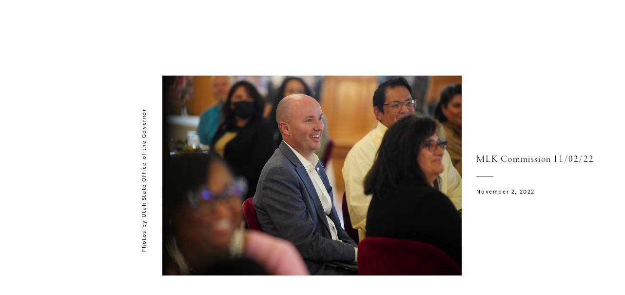

--- FILE ---
content_type: text/html; charset=utf-8
request_url: https://officeofthegovernor.pic-time.com/-mlkcommission110222/gallery
body_size: 21660
content:


<!DOCTYPE html>
<html xmlns="http://www.w3.org/1999/xhtml">
<head>
    <script type="text/javascript">
        var dataLayer = [];
    </script>

    <!-- Google tag (gtag.js) -->
<script async src="https://www.googletagmanager.com/gtag/js?id=G-WFQFFZ86BQ"></script>
<script>
  window.dataLayer = window.dataLayer || [];
  function gtag(){dataLayer.push(arguments);}
  gtag('js', new Date());

  //gtag('config', 'G-WFQFFZ86BQ');
</script>
<script type="text/javascript">
	window.dataLayer = window.dataLayer || [];
					<!-- Google Tag Manager -->
					(function(w,d,s,l,i){w[l]=w[l]||[];w[l].push({'gtm.start':
					new Date().getTime(),event:'gtm.js'});var f=d.getElementsByTagName(s)[0],
					j=d.createElement(s),dl=l!='dataLayer'?'&l='+l:'';j.async=true;j.src=
					'https://www.googletagmanager.com/gtm.js?id='+i+dl;f.parentNode.insertBefore(j,f);
					})(window,document,'script','dataLayer','GTM-NNR9KPB');
				<!-- End Google Tag Manager -->
</script>


<script type="text/javascript">

    try {
    if (location.href.indexOf("pic-time.com") >= 0)
        document.domain = "pic-time.com";
    } catch (e) { console.log(e) }



</script>
<script type="text/javascript"> /*ASP.userworkflows_user_projectarea_aspx*/
    var _PT_GUSERTOKEN_ = "";
    var _PT_LUSERTOKEN_ = "AAAAADAAAABRhifcMfFgGyQaTstAzIw1y63uSj1epy26cUXqjHxm8cfTYHx9dwjjQKylI_0Wf_sVbCE_y0KO5vC_sZ5jZoH9ZlqGQq6FDvXacXnIjGXKFA,,";
    const _PT_GLOBAL_FlowDirectionRTL = false, _PT_GLOBAL_isMobile_ = false, _PT_GLOBAL_FlowDirection = _PT_GLOBAL_FlowDirectionRTL ? "right" : "left", _PT_GLOBAL_FlowAntiDirection = _PT_GLOBAL_FlowDirectionRTL ? "left" : "right";
    const _pictimeMyAccount = "us.pic-time.com", _pictimeMainDomain = "pic-time.com", _pictimeDataDomain = "https://pictimecloudaf.blob.core.windows.net", _pictimeScriptingDomain = "https://pictimecloudaf-pub-g3csanfebyefg3dm.a02.azurefd.net", _pictimeScriptingCodeDomain = "https://pictimecloudaf-pub-g3csanfebyefg3dm.a02.azurefd.net", _pictimeP2VersionFolder = "/pictures/scripts/platform2/resources/stores/4/environments/production/r3170", _pictimeRenderingDomain = "https://rendering.pic-time.com", _pictimeRenderingCDNDomain = "https://renderingcdn.pic-time.com", _pictimeDevMode = 0, _pictimeDevModeLabel = "", _pictimeSepecificCss = ["projectarea2","header2","vue_fw","vue_client","vue_aigallerysearch","vue_media"]; _pictimeScriptingPath = "/scripts/compiled"; _pictimeProxyDomain = "https://sslproxy.pic-time.com"; _pictimeJSPackMode = "none"; _pictimeJSTimestamp = "134118326285660741"; _pictimeStorageMapping = [{"storageId":0,"dataDomain":"https://pictimecloudaf.blob.core.windows.net","cdnDomain":"https://pictimecloudaf-pub-g3csanfebyefg3dm.a02.azurefd.net","cdnPlayerDomain":"https://pictimecloudaf-pub-p-ggduhqbughfcfbfs.a02.azurefd.net","cdnBackupDomain":"https://d149nuwo2kmxlq.cloudfront.net"},{"storageId":32,"dataDomain":"https://testing1eus1public.blob.core.windows.net","cdnDomain":"https://testing1eus1public-c7fdcngtcmafdzfp.a02.azurefd.net","cdnPlayerDomain":"https://testing1eus1public-p-cwduh8frenfkedbb.a02.azurefd.net","cdnBackupDomain":"https://d280y3nrxb1cf6.cloudfront.net"},{"storageId":33,"dataDomain":"https://testing2eus1public.blob.core.windows.net","cdnDomain":"https://testing2eus1public-hdcyh3dcbbbgb2ca.a02.azurefd.net","cdnPlayerDomain":"https://testing2eus1public-p-anhjbnf5dac6aec2.a02.azurefd.net","cdnBackupDomain":"https://ds3krqzq5md46.cloudfront.net"},{"storageId":134,"dataDomain":"https://testing1eus1account.blob.core.windows.net","cdnDomain":"https://testing1eus1account-g6deapdhhncmeyd2.a02.azurefd.net","cdnPlayerDomain":"https://testing1eus1account-g6deapdhhncmeyd2.a02.azurefd.net","cdnBackupDomain":"https://d2f7kl36zxnnd.cloudfront.net"},{"storageId":1,"dataDomain":"https://pictime1eus1public.blob.core.windows.net","cdnDomain":"https://pictime1eus1public-pub-ese2a2hyhubtebgg.a02.azurefd.net","cdnPlayerDomain":"https://pictime1eus1public-pub-p-hnf9dgfubjdhh6e3.a02.azurefd.net","cdnBackupDomain":"https://d2jqsnp1bdcl6w.cloudfront.net"},{"storageId":10,"dataDomain":"https://pictime2eus1public.blob.core.windows.net","cdnDomain":"https://pictime2eus1public-pub-fygydzeweaftaqee.a02.azurefd.net","cdnPlayerDomain":"https://pictime2eus1public-pub-p-g6fqb7gkh3bghrdg.a02.azurefd.net","cdnBackupDomain":"https://do2riotuztj9h.cloudfront.net"},{"storageId":11,"dataDomain":"https://pictime2neu1public.blob.core.windows.net","cdnDomain":"https://pictime2neu1public-pub-cacrh6buazapb4dg.a02.azurefd.net","cdnPlayerDomain":"https://pictime2neu1public-pub-p-h8bce9ejbdcadtgq.a02.azurefd.net","cdnBackupDomain":"https://d550jghm5ju3l.cloudfront.net"},{"storageId":12,"dataDomain":"https://pictime2seaus1public.blob.core.windows.net","cdnDomain":"https://pictime2seaus1public-pub-dpgtauede2fua8dc.a02.azurefd.net","cdnPlayerDomain":"https://pictime2seaus1public-pub-p-fgdbgwgmcgf4esc8.a02.azurefd.net","cdnBackupDomain":"https://d3fxiz1g6nswz6.cloudfront.net"},{"storageId":13,"dataDomain":"https://pictime4eus1public.blob.core.windows.net","cdnDomain":"https://pictime4eus1public-pub-gaarckh4evggbke2.a02.azurefd.net","cdnPlayerDomain":"https://pictime4eus1public-pub-p-bcb7cmechcc0bxh6.a02.azurefd.net","cdnBackupDomain":"https://d1rb2ixljzaexd.cloudfront.net"},{"storageId":14,"dataDomain":"https://pictime5eus1public.blob.core.windows.net","cdnDomain":"https://pictime5eus1public-pub-ethefgcadzcwgzem.a02.azurefd.net","cdnPlayerDomain":"https://pictime5eus1public-pub-p-ehg4dqavard8e4bj.a02.azurefd.net","cdnBackupDomain":"https://dg5o27dcc83pu.cloudfront.net"},{"storageId":15,"dataDomain":"https://pictime4neu1public.blob.core.windows.net","cdnDomain":"https://pictime4neu1public-pub-d2gua5c5f8dfgmem.a02.azurefd.net","cdnPlayerDomain":"https://pictime4neu1public-pub-p-hhbvf2h2h0ghgsb4.a02.azurefd.net","cdnBackupDomain":"https://d1ynhcusswxrgj.cloudfront.net"},{"storageId":16,"dataDomain":"https://pictime5neu1public.blob.core.windows.net","cdnDomain":"https://pictime5neu1public-pub-fbevadhjh6c7b2d9.a02.azurefd.net","cdnPlayerDomain":"https://pictime5neu1public-pub-p-a0apfshxfpc7b9gj.a02.azurefd.net","cdnBackupDomain":"https://d2ip5x9pbfjgm5.cloudfront.net"},{"storageId":17,"dataDomain":"https://pictime6eus1public.blob.core.windows.net","cdnDomain":"https://pictime6eus1public-pub-f5djhafrcqd3djf7.a02.azurefd.net","cdnPlayerDomain":"https://pictime6eus1public-pub-p-bxbxc5etc6ehdjd6.a02.azurefd.net","cdnBackupDomain":"https://d2uin6xcofn714.cloudfront.net"},{"storageId":18,"dataDomain":"https://pictime7eus1public.blob.core.windows.net","cdnDomain":"https://pictime7eus1public-pub-hdf3hecqdpaqeuev.a02.azurefd.net","cdnPlayerDomain":"https://pictime7eus1public-pub-p-hjawaqb8eyakekd7.a02.azurefd.net","cdnBackupDomain":"https://d2h1dq9y9qnwnt.cloudfront.net"},{"storageId":2,"dataDomain":"https://pass1eus1public.blob.core.windows.net","cdnDomain":"https://pass1eus1public-pub-dahhcpe5eyb0g2hs.a02.azurefd.net","cdnPlayerDomain":"https://pass1eus1public-pub-p-a2ffarged9emdggz.a02.azurefd.net","cdnBackupDomain":"https://d223awgs9hfc1g.cloudfront.net"},{"storageId":20,"dataDomain":"https://pass2eus1public.blob.core.windows.net","cdnDomain":"https://pass2eus1public-pub-bdf3cccqepfbetgb.a02.azurefd.net","cdnPlayerDomain":"https://pass2eus1public-pub-p-c8cebbf6hae8g3bv.a02.azurefd.net","cdnBackupDomain":"https://d7qeo0a9vw8n.cloudfront.net"},{"storageId":21,"dataDomain":"https://pass3eus1public.blob.core.windows.net","cdnDomain":"https://pass3eus1public-pub-etg7d0def0d6d9ad.a02.azurefd.net","cdnPlayerDomain":"https://pass3eus1public-pub-p-hygtbmbmc9hucpg4.a02.azurefd.net","cdnBackupDomain":"https://dvihdiyfw53fm.cloudfront.net"},{"storageId":4,"dataDomain":"https://lifetouch1eus1public.blob.core.windows.net","cdnDomain":"https://lifetouch1eus1public-pub-h2hraahyeugwgmb0.a02.azurefd.net","cdnPlayerDomain":"https://lifetouch1eus1public-pub-p-ebh6a4apg6h5ccc7.a02.azurefd.net","cdnBackupDomain":"https://dvvajtawphb20.cloudfront.net"},{"storageId":40,"dataDomain":"https://lifetouch2eus1public.blob.core.windows.net","cdnDomain":"https://lifetouch2eus1public-pub-h7gdetadgmfgd8hr.a02.azurefd.net","cdnPlayerDomain":"https://lifetouch2eus1public-pub-p-amc8ergjdpb4a5gs.a02.azurefd.net","cdnBackupDomain":"https://d3s5r0j59iyw4d.cloudfront.net"},{"storageId":100,"dataDomain":"https://pcpisalive3public.blob.core.windows.net","cdnDomain":"https://pcpisalive3public.blob.core.windows.net","cdnPlayerDomain":"https://pcpisalive3public.blob.core.windows.net","cdnBackupDomain":"https://pcpisalive3public.blob.core.windows.net"},{"storageId":101,"dataDomain":"https://pcpisalive2public.blob.core.windows.net","cdnDomain":"https://pcpisalive2public.blob.core.windows.net","cdnPlayerDomain":"https://pcpisalive2public.blob.core.windows.net","cdnBackupDomain":"https://pcpisalive2public.blob.core.windows.net"},{"storageId":102,"dataDomain":"https://pictime1eus1account.blob.core.windows.net","cdnDomain":"https://pictime1eus1account-acc-ang0fbefejfbdaem.a02.azurefd.net","cdnPlayerDomain":"https://pictime1eus1account-acc-ang0fbefejfbdaem.a02.azurefd.net","cdnBackupDomain":"https://dxxvyomh3errj.cloudfront.net"},{"storageId":103,"dataDomain":"https://pass1eus1account.blob.core.windows.net","cdnDomain":"https://pass1eus1account-acc-dwc8amembjhfgzcn.a02.azurefd.net","cdnPlayerDomain":"https://pass1eus1account-acc-dwc8amembjhfgzcn.a02.azurefd.net","cdnBackupDomain":"https://djcvujb5riwuz.cloudfront.net"},{"storageId":111,"dataDomain":"https://pictime1neu1account.blob.core.windows.net","cdnDomain":"https://pictime1neu1account-acc-abgbbdfycfafc2f5.a02.azurefd.net","cdnPlayerDomain":"https://pictime1neu1account-acc-abgbbdfycfafc2f5.a02.azurefd.net","cdnBackupDomain":"https://d2p3lc7ul87x8c.cloudfront.net"},{"storageId":112,"dataDomain":"https://pictime1seaus1account.blob.core.windows.net","cdnDomain":"https://pictime1seaus1account-acc-e7e2dhbqamaehvat.a02.azurefd.net","cdnPlayerDomain":"https://pictime1seaus1account-acc-e7e2dhbqamaehvat.a02.azurefd.net","cdnBackupDomain":"https://d2f0ke8krvqa05.cloudfront.net"},{"storageId":120,"dataDomain":"https://pictime1system.blob.core.windows.net","cdnDomain":"https://uploaderconfigcdn.pic-time.com","cdnPlayerDomain":"https://uploaderconfigcdn.pic-time.com","cdnBackupDomain":"https://uploaderconfigcdnbackup.pic-time.com"},{"storageId":130,"dataDomain":"https://pictime1settings.blob.core.windows.net","cdnDomain":"https://pictime1settings-settings-e4afc4ebhqhddgap.a02.azurefd.net","cdnPlayerDomain":"https://pictime1settings-settings-e4afc4ebhqhddgap.a02.azurefd.net","cdnBackupDomain":"https://d3owicsozzljnb.cloudfront.net"},{"storageId":200,"dataDomain":"https://pictime1wus1public.blob.core.windows.net","cdnDomain":"https://pictime1wus1public-pub-evbbdkh5cjbtgfh3.a02.azurefd.net","cdnPlayerDomain":"https://pictime1wus1public-pub-p-cqcshyhkhmgeg7a5.a02.azurefd.net","cdnBackupDomain":"https://djpxcr50jtb96.cloudfront.net"},{"storageId":501,"dataDomain":"https://pass1eus2video.blob.core.windows.net","cdnDomain":"https://pass1eus2video-vid-f5b4bvcfhrc4dgfj.a02.azurefd.net","cdnPlayerDomain":"https://pass1eus2video-vid-f5b4bvcfhrc4dgfj.a02.azurefd.net","cdnBackupDomain":"https://d15f5ja1528ct0.cloudfront.net"},{"storageId":502,"dataDomain":"https://pictime1eus2video.blob.core.windows.net","cdnDomain":"https://pictime1eus2video-vid-etc7bgaphxcxc3ad.a02.azurefd.net","cdnPlayerDomain":"https://pictime1eus2video-vid-etc7bgaphxcxc3ad.a02.azurefd.net","cdnBackupDomain":"https://dw1yz917hch10.cloudfront.net"},{"storageId":503,"dataDomain":"https://pictime1neu1video.blob.core.windows.net","cdnDomain":"https://pictime1neu1video-vid-b2brehe9efcbdfd3.a02.azurefd.net","cdnPlayerDomain":"https://pictime1neu1video-vid-b2brehe9efcbdfd3.a02.azurefd.net","cdnBackupDomain":"https://d1zs7rvkhk74gg.cloudfront.net"},{"storageId":504,"dataDomain":"https://pictime1seaus1video.blob.core.windows.net","cdnDomain":"https://pictime1seaus1video-vid-f7evepa7c6exf9an.a02.azurefd.net","cdnPlayerDomain":"https://pictime1seaus1video-vid-f7evepa7c6exf9an.a02.azurefd.net","cdnBackupDomain":"https://d1frtqz6l61y4l.cloudfront.net"},{"storageId":505,"dataDomain":"https://pictime2eus2video.blob.core.windows.net","cdnDomain":"https://pictime2eus2video-vid-d7fhdcfrg0ajgbaz.a02.azurefd.net","cdnPlayerDomain":"https://pictime2eus2video-vid-d7fhdcfrg0ajgbaz.a02.azurefd.net","cdnBackupDomain":"https://dsk1oi1oz4hq3.cloudfront.net"},{"storageId":506,"dataDomain":"https://pictime1eus1video.blob.core.windows.net","cdnDomain":"https://pictime1eus1video-vid-b6hdgkfgc3fmezhd.a02.azurefd.net","cdnPlayerDomain":"https://pictime1eus1video-vid-b6hdgkfgc3fmezhd.a02.azurefd.net","cdnBackupDomain":"https://d1249b47aalla0.cloudfront.net"},{"storageId":532,"dataDomain":"https://testing1eus2video.blob.core.windows.net","cdnDomain":"https://testing1eus2video-v-fmamb0bpe2exgka0.a02.azurefd.net","cdnPlayerDomain":"https://testing1eus2video-v-fmamb0bpe2exgka0.a02.azurefd.net","cdnBackupDomain":"https://d2k3yaswvcko4z.cloudfront.net"},{"storageId":533,"dataDomain":"https://testing1eus1video.blob.core.windows.net","cdnDomain":"https://testing1eus1video-v-hee7f3ech2hfexbj.a02.azurefd.net","cdnPlayerDomain":"https://testing1eus1video-v-hee7f3ech2hfexbj.a02.azurefd.net","cdnBackupDomain":"https://d3lopm1hrtxtez.cloudfront.net"}];
    const _useWebApiForService = null;
</script>
<script src="//pictimecloudaf-pub-g3csanfebyefg3dm.a02.azurefd.net/pictures/scripts/jquery-1.12.4.modified.js?ts=10/17/2022 9:32:47 AM" type="text/javascript"></script>
<script src="//pictimecloudaf-pub-g3csanfebyefg3dm.a02.azurefd.net/pictures/scripts/serialscroll/jquery.scrollto-min.js?ts=8/17/2015 9:50:53 AM" type="text/javascript"></script>
<script src="//pictimecloudaf-pub-g3csanfebyefg3dm.a02.azurefd.net/pictures/scripts/serialscroll/jquery.serialscroll-min.js?ts=8/17/2015 9:50:53 AM" type="text/javascript"></script>
<script src="//pictimecloudaf-pub-g3csanfebyefg3dm.a02.azurefd.net/pictures/scripts/slimscroll/slimscroll.min.js?ts=8/17/2015 9:50:53 AM" type="text/javascript"></script>
<script src="//pictimecloudaf-pub-g3csanfebyefg3dm.a02.azurefd.net/pictures/scripts/jquery-ui-1.13.2.modified.js?ts=10/14/2022 9:03:45 AM" type="text/javascript"></script>
<script src="//pictimecloudaf-pub-g3csanfebyefg3dm.a02.azurefd.net/pictures/scripts/parallax.1.5.min.js?ts=8/23/2018 12:46:57 PM" type="text/javascript"></script>
<script src="//pictimecloudaf-pub-g3csanfebyefg3dm.a02.azurefd.net/pictures/scripts/protobuf.js?ts=11/8/2023 11:25:44 AM" type="text/javascript"></script>
<link rel="stylesheet" type="text/css" href="//pictimecloudaf-pub-g3csanfebyefg3dm.a02.azurefd.net/pictures/webfonts/701366/550D4A6EF889DED55.css?ts=12/30/2025 11:30:15 AM" />

<script src="https://pictimecloudaf-pub-g3csanfebyefg3dm.a02.azurefd.net/pictures/scripts/compiled/frontend_base.js?Ts=12/30/2025 1:55:39 PM" type="text/javascript"></script>
<script src="https://pictimecloudaf-pub-g3csanfebyefg3dm.a02.azurefd.net/pictures/scripts/compiled/pack_projectbase.js?Ts=12/30/2025 1:55:41 PM" type="text/javascript"></script>
<script src="https://pictimecloudaf-pub-g3csanfebyefg3dm.a02.azurefd.net/pictures/scripts/compiled/vue_fw.js?Ts=12/30/2025 1:55:42 PM" type="text/javascript"></script>
<script src="https://pictimecloudaf-pub-g3csanfebyefg3dm.a02.azurefd.net/pictures/scripts/compiled/vue_client.js?Ts=12/30/2025 1:55:42 PM" type="text/javascript"></script>
<script src="https://pictimecloudaf-pub-g3csanfebyefg3dm.a02.azurefd.net/pictures/scripts/compiled/vue_aigallerysearch.js?Ts=12/30/2025 1:55:42 PM" type="text/javascript"></script>
<script src="https://pictimecloudaf-pub-g3csanfebyefg3dm.a02.azurefd.net/pictures/scripts/compiled/vue_media.js?Ts=12/30/2025 1:55:43 PM" type="text/javascript"></script>



<title>MLK Commission 11/02/22</title>
<meta property="og:title" content="MLK Commission 11/02/22" />
<meta property="og:image" content="https://pictime1eus1public2.azureedge.net/pictures/27/320/27320335/homepage/homepage.jpg?rs=133118989561155045" />
<meta property="og:description" content="Utah State Office of the Governor,MLK Commission 11/02/22," />
<meta name="description" content="MLK Commission 11/02/22"/>
<meta name="keywords" content="Utah State Office of the Governor,MLK Commission 11/02/22,"/>
<meta name="author" content="Utah State Office of the Governor"/>
<script type="application/ld+json">
    {
    "@context": "http://schema.org",
    "@type": "Organization",
    "url": "",
    "name":"Utah State Office of the Governor",
    "contactPoint": [{
    "@type": "ContactPoint",
    "telephone": "",
    "contactType": "customer service"
    }]
    }
</script>
<title>

</title></head>
<body>
    <link rel="SHORTCUT ICON" href="/favicon.ico" />
<script>
// We pre-filled your app ID in the widget URL: 'https://widget.intercom.io/widget/pff5uqfr'
(function(){var w=window;var ic=w.Intercom;if(typeof ic==="function"){ic('reattach_activator');ic('update',w.intercomSettings);}else{var d=document;var i=function(){i.c(arguments);};i.q=[];i.c=function(args){i.q.push(args);};w.Intercom=i;var l=function(){var s=d.createElement('script');s.type='text/javascript';s.async=true;s.src='https://widget.intercom.io/widget/pff5uqfr';var x=d.getElementsByTagName('script')[0];x.parentNode.insertBefore(s,x);};if(document.readyState==='complete'){l();}else if(w.attachEvent){w.attachEvent('onload',l);}else{w.addEventListener('load',l,false);}}})();
</script>

<script type="text/javascript">
var needLoadChat=true;  
var needLoadGA=true; 
var needLoadGTM=true; 
var hideChat = false;
var userType = '';
var firstProject=0;
var uploaderDownload=0;


</script>

<script type="text/javascript">

_blockChatSupport = function()
	{
		needLoadChat=false;
		Intercom('shutdown');
	}
_onLoadPtCustomEvent = function(pageName, type, userId){
	if (initParams.accountId == 125154 || window.location.search.toLowerCase().indexOf('rendermode') > -1)
	{
		Intercom('shutdown');
		return;
	}
	if (needLoadChat)
	{
		if (initParams.user == null)
		{
			if (initParams.lockemail == null)
				userType = 'Unknown';
			else
				userType = 'Photographer';
		}
		else
		{ 
			if (initParams.user?.type == null)
			{
				if (initParams.lockemail == null && initParams.user?.signUpDate == null)
					userType = 'Unknown';
				else
					userType = 'Photographer';
			}
			else
				switch (_pt$.getUserType()) {
				case 1:
					userType = 'Photographer';
					break;
				case 2:
					userType = 'Gallery Owner';
					break;
				case 3:
					userType = 'Gallery Guest';
					break;
				case 4:
					userType = 'Gallery Temp Guest';
					break;
				case 20:
					userType = 'Photographer Invited';
					break;
				case 111:
					userType = 'Vendor';
					break;
				case 6:
					userType = 'Support';
					break;
				default:
					userType = '';
					break;
				} 
		}
		if (initParams.user == null)
			window.Intercom("boot", {
		  		api_base: "https://api-iam.intercom.io",
		  		app_id: "pff5uqfr",
		  		name: initParams.lockemail,
		  		email: initParams.lockemail,
				hide_default_launcher: initParams.isFreeAccount,
				user_hash: initParams.intercomIdentityHash
			});
		else
			window.Intercom("boot", {
		  		api_base: "https://api-iam.intercom.io",
		  		app_id: "pff5uqfr",
				hide_default_launcher: initParams.isFreeAccount,
		  		name: initParams.user?.userName,
		  		email: initParams.user?.email,
				user_hash: initParams.intercomIdentityHash,
				local_user_id: initParams.user?.id,
				user_type: userType,
				current_company_id: initParams.accountId,
				'company': {
    					'id': initParams.accountId
					}
			});
		
		needLoadChat = false; 
	}
	if (needLoadGA)
	{
		if (initParams.user == null || initParams.user?.guserId == null)
		{
			// window.dataLayer = window.dataLayer || [];
			// function gtag(){dataLayer.push(arguments);}
			// gtag('js', new Date());
			gtag('config', 'G-WFQFFZ86BQ', {'pt_user_type': userType});
		}
		else
		{
			// window.dataLayer = window.dataLayer || [];
			// function gtag(){dataLayer.push(arguments);}
			// gtag('js', new Date());
			gtag('config', 'G-WFQFFZ86BQ', {'user_id': initParams.user?.guserId, 'pt_user_type': userType});
		}
		needLoadGA = false; 
	}
	switch (pageName) {
		case '/v/user/3gallery':			
			hideChat = true;
			if (needLoadGTM)
			{
				needLoadGTM = false;
				window.dataLayer = window.dataLayer || []; window.dataLayer.push({ 'userId': initParams.user?.id });
				window.dataLayer.push({ 'pt_user_type': userType });
				window.dataLayer.push({ 'pt_gallery_category': _pt$.currentGallery.galleryMeta.category});
				window.dataLayer.push({'accountId': initParams.accountId});
				window.dataLayer.push({'interface': 'client'});
			}
			break;
		case '/v/user/store/catalog':			
			if (needLoadGTM)
			{
				needLoadGTM = false;
				window.dataLayer = window.dataLayer || []; window.dataLayer.push({ 'userId': initParams.user?.id });
				window.dataLayer.push({ 'pt_user_type': userType });
				window.dataLayer.push({ 'pt_gallery_category': _pt$.currentGallery.galleryMeta.category});
				window.dataLayer.push({'accountId': initParams.accountId});
				window.dataLayer.push({'interface': 'client'});
				window.dataLayer.push({'event': 'pt_load'});
			}
			if (typeof _pt$.userInfo.itemsInCart != 'undefined')
				Intercom('update', {
							'email': initParams.user?.email,
				    			'has_items_in_cart': _pt$.userInfo.itemsInCart > 0 ? true : false
						});
			break;
		default:

			break;
	}
	resDownloadPolicy = "";		
	
	if (typeof _pt$.currentGallery != 'undefined' && _pt$.currentGallery)
	{
		var downloadpolicy = _pt$.getDownloadPolicy(_pt$.currentGallery.galleryMeta.downloadPolicy);
		if (downloadpolicy.hasHighRes && downloadpolicy.hasLowRes)
			resDownloadPolicy = 'Can download both hi-res & low-res';
		else if (downloadpolicy.hasHighRes && !downloadpolicy.hasLowRes)
			resDownloadPolicy = 'Can download hi-res';
		else if (!downloadpolicy.hasHighRes && downloadpolicy.hasLowRes && downloadpolicy.hasBuy)
			resDownloadPolicy = 'Can download low-res and Purchase hi-res';
		else if (!downloadpolicy.hasHighRes && !downloadpolicy.hasLowRes && downloadpolicy.hasBuy)
			resDownloadPolicy = 'Can purchase hi-res';
		else if (!downloadpolicy.hasHighRes && downloadpolicy.hasLowRes && !downloadpolicy.hasBuy)
			resDownloadPolicy = 'Can download low-res';

		Intercom('update', {
							'email': initParams.user?.email,
				    			'download_policy': resDownloadPolicy,
							'photographer_project_URL': document.location.href.slice(0,document.location.href.indexOf('.com'))+'.com/professional#dash|prj_' + initParams.projectId
						});
	}
		
}
       
</script>

    

    <div id="gallery3" class="gallery3"></div>

    <form method="post" action="./gallery" id="form1">
<div class="aspNetHidden">
<input type="hidden" name="__VIEWSTATE" id="__VIEWSTATE" value="" />
</div>

<div class="aspNetHidden">

	<input type="hidden" name="__VIEWSTATEENCRYPTED" id="__VIEWSTATEENCRYPTED" value="" />
</div></form>
    <script type="text/javascript">
        

        var initParams = {"noCDN":false,"projectaccesscode":"","storeId":4,"accountId":174354,"brandId":173582,"guiMyAccountOnPanel":false,"accessId":"6959cf87ef124aa1701d112c","projectType":0,"guiType":2,"favoriteUserJobId":1265941544,"storeUserJobId":1265941545,"prjStatus":20,"accountLocalization":"","loginGUserFailCode":null,"loginUserFailCode":null,"legacyUserJobId":-1,"legacyUserJobStatus":-1,"externalRefId":null,"userScopeTS":-1,"sneakpeekTS":-1,"projectId":27320335,"locale":"en-US","orientationUserJobId":null,"specialAllowedPhotoDownload":null,"galleryTimeStamp":"133530101700000000","aiPersonTimeStamp":0,"storeTimeStamp":"134085446990000","myopTimestamp":"1072451577940000000","galleryType":20,"galleryNav":20,"visitCounter":199,"userId":647548705,"downloadPolicy":{"freeDownloadsCount":0,"freeDownloadsActive":false,"videoDownloadResolution":null,"hiresScope":0,"lowresScope":100,"isDirect":false,"sceneIds":null,"hiresSampling":0,"lowresSampling":0,"boundWidth":2000,"boundHeight":2000},"pricingId":0,"bcUser":null,"projectIdImpersonate":null,"guiLoginAccessCodeSupport":false,"fullRenderedGallery":false,"analyticsMarking":null,"slideshowView":null,"featuredVideoView":null,"user":{"id":647548705,"guserId":null,"userName":"","email":"","type":4,"isGUser":false,"isPhotographer":false},"externalLinks":[{"brandId":173582,"www":false,"facebook":false,"instagram":false,"twitter":false,"customCss":false}],"storeCoverIdOverride":null,"isBetaAccount":false,"betaFeatures":["PricingWizard","MyopCloud","MainClientInviteURL","TierdPricingPOC","OrderTracking","MobileUpload","ContextCluster","FaceScan","AIPerson","Video","Vendors","AutoBeatMatch","VideoOptimizedFlow","SignupMyop","SignupMyopMobile","ZipPackageAsyncDownload","ForceStripe3","MyOP","PriceListMyop","DCEvents","VendorsIntegration","AIImageModel2"],"selectiveFeaturesList":["AIPerson"],"hostingInfo":{"conversions":{"USD_USD":1.02,"USD_ARS":1477.2025,"USD_AUD":1.493652,"USD_BHD":0.377874,"USD_BOB":6.909559,"USD_BRL":5.42375,"USD_GBP":0.742556,"USD_BND":1.286358,"USD_BGN":1.6666,"USD_CAD":1.37395,"USD_XOF":559.40013,"USD_CLP":906.56,"USD_CNY":6.99385,"USD_COP":3767.952985,"USD_CRC":497.383718,"USD_CZK":20.6021,"USD_DKK":6.3736,"USD_DOP":63.0,"USD_AED":3.6729,"USD_XCD":2.70255,"USD_EGP":47.6994,"USD_EUR":0.8528,"USD_XPF":101.76611,"USD_GTQ":7.669195,"USD_HKD":7.79195,"USD_HUF":326.97,"USD_INR":90.01445,"USD_IDR":16702.5,"USD_ISK":125.77,"USD_ILS":3.18636,"USD_JPY":156.785,"USD_KES":129.0,"USD_KWD":0.30732,"USD_MYR":4.0555,"USD_MVR":15.46,"USD_MXN":17.9051,"USD_MAD":9.1325,"USD_MZN":63.899993,"USD_TWD":31.3737,"USD_NZD":1.733703,"USD_NGN":1434.37,"USD_NOK":10.0651,"USD_PYG":6562.805584,"USD_PEN":3.36225,"USD_PHP":58.818994,"USD_PLN":3.591763,"USD_QAR":3.641,"USD_RON":4.3422,"USD_SGD":1.2856,"USD_ZAR":16.489801,"USD_KRW":1442.57,"USD_SEK":9.221,"USD_CHF":0.791936,"USD_TTD":6.796386,"USD_TRY":43.0375,"USD_UGX":3622.076272,"USD_VND":26298.488291999998,"EUR_USD":1.1726078799249531,"EUR_ARS":1732.1792917448406,"EUR_AUD":1.751468105065666,"EUR_BHD":0.44309803001876169,"EUR_BOB":8.102203330206379,"EUR_BRL":6.3599319887429644,"EUR_GBP":0.87072701688555343,"EUR_BND":1.5083935272045026,"EUR_BGN":1.9542682926829269,"EUR_CAD":1.6111045966228894,"EUR_XOF":655.95700046904312,"EUR_CLP":1063.0393996247653,"EUR_CNY":8.2010436210131328,"EUR_COP":4418.3313613977489,"EUR_CRC":583.23606707317072,"EUR_CZK":24.158184803001877,"EUR_DKK":7.4737335834896808,"EUR_DOP":73.874296435272043,"EUR_AED":4.30687148217636,"EUR_XCD":3.1690314258911818,"EUR_EGP":55.932692307692307,"EUR_EUR":1.02,"EUR_XPF":119.33174249530957,"EUR_GTQ":8.992958489681051,"EUR_HKD":9.1369019699812384,"EUR_HUF":383.40759849906192,"EUR_INR":105.5516533771107,"EUR_IDR":19585.483114446528,"EUR_ISK":147.47889305816133,"EUR_ILS":3.7363508442776738,"EUR_JPY":183.84732645403378,"EUR_KES":151.26641651031895,"EUR_KWD":0.36036585365853657,"EUR_MYR":4.7555112570356473,"EUR_MVR":18.128517823639775,"EUR_MXN":20.99566135084428,"EUR_MAD":10.708841463414634,"EUR_MZN":74.929635318949352,"EUR_TWD":36.7890478424015,"EUR_NZD":2.032953799249531,"EUR_NGN":1681.9535647279549,"EUR_NOK":11.802415572232645,"EUR_PYG":7695.5975422138836,"EUR_PEN":3.9426008442776737,"EUR_PHP":68.971615853658534,"EUR_PLN":4.2117295966228889,"EUR_QAR":4.2694652908067541,"EUR_RON":5.0916979362101316,"EUR_SGD":1.5075046904315197,"EUR_ZAR":19.336070590994371,"EUR_KRW":1691.5689493433395,"EUR_SEK":10.812617260787993,"EUR_CHF":0.92863039399624758,"EUR_TTD":7.9694957786116323,"EUR_TRY":50.46611163227017,"EUR_UGX":4247.2751782363976,"EUR_VND":30837.814601313319,"GBP_USD":1.3466997775251968,"GBP_ARS":1989.3482781096645,"GBP_AUD":2.0115008161000651,"GBP_BHD":0.50888283173255622,"GBP_BOB":9.3051015680972213,"GBP_BRL":7.3041629183522865,"GBP_GBP":1.02,"GBP_BND":1.7323380324177569,"GBP_BGN":2.244409849223493,"GBP_CAD":1.8502981593307442,"GBP_XOF":753.34403061856608,"GBP_CLP":1220.8641503132424,"GBP_CNY":9.4186162390445975,"GBP_COP":5074.3014466249006,"GBP_CRC":669.82654237525514,"GBP_CZK":27.744843486551858,"GBP_DKK":8.5833257020345943,"GBP_DOP":84.84208598408739,"GBP_AED":4.946293612872295,"GBP_XCD":3.6395234837507204,"GBP_EGP":64.236771368085371,"GBP_EUR":1.1484655702734878,"GBP_XPF":137.0483976966047,"GBP_GTQ":10.328103200297353,"GBP_HKD":10.493417331487457,"GBP_HUF":440.33042625741365,"GBP_INR":121.22243978905294,"GBP_IDR":22493.253034114598,"GBP_ISK":169.374431019344,"GBP_ILS":4.2910703031151858,"GBP_JPY":211.14232461928796,"GBP_KES":173.72427130075039,"GBP_KWD":0.41386777562904342,"GBP_MYR":5.461540947753436,"GBP_MVR":20.819978560539543,"GBP_MXN":24.1127941865664,"GBP_MAD":12.29873571824886,"GBP_MZN":86.05410635696164,"GBP_TWD":42.250954810142268,"GBP_NZD":2.3347774443947662,"GBP_NGN":1931.6657598888164,"GBP_NOK":13.554667930768858,"GBP_PYG":8838.1288199139181,"GBP_PEN":4.5279413269840925,"GBP_PHP":79.211526134055887,"GBP_PLN":4.8370264330232331,"GBP_QAR":4.9033338899692414,"GBP_RON":5.8476397739699095,"GBP_SGD":1.7313172339863931,"GBP_ZAR":22.206811338134766,"GBP_KRW":1942.7086980645231,"GBP_SEK":12.417918648559839,"GBP_CHF":1.0665000350141942,"GBP_TTD":9.1526915141753626,"GBP_TRY":57.958591675240655,"GBP_UGX":4877.8493096816937,"GBP_VND":35416.168332085392,"AUD_USD":0.66949999062700016,"AUD_ARS":988.98705990418125,"AUD_AUD":1.02,"AUD_BHD":0.25298663945818706,"AUD_BOB":4.6259496857367042,"AUD_BRL":3.6312005741631919,"AUD_GBP":0.49714123504002272,"AUD_BND":0.86121666894296656,"AUD_BGN":1.1157886843789584,"AUD_CAD":0.91985951212196682,"AUD_XOF":374.51838179174263,"AUD_CLP":606.94191150281324,"AUD_CNY":4.6823825094466454,"AUD_COP":2522.6444881404773,"AUD_CRC":332.99839453902246,"AUD_CZK":13.793105756896519,"AUD_DKK":4.2671251402602479,"AUD_DOP":42.178499409501008,"AUD_AED":2.4590065155739089,"AUD_XCD":1.8093571996689992,"AUD_EGP":31.934747852913528,"AUD_EUR":0.5709495920067057,"AUD_XPF":68.132409691146265,"AUD_GTQ":5.1345259806166368,"AUD_HKD":5.2167104519660539,"AUD_HUF":218.90641193531025,"AUD_INR":60.264673431294568,"AUD_IDR":11182.323593447471,"AUD_ISK":84.203013821157811,"AUD_ILS":2.1332679901342484,"AUD_JPY":104.96755603045422,"AUD_KES":86.365498790883024,"AUD_KWD":0.20575073711948966,"AUD_MYR":2.7151572119877994,"AUD_MVR":10.350469855093422,"AUD_MXN":11.9874642821755,"AUD_MAD":6.1142086644010787,"AUD_MZN":42.781044714565375,"AUD_TWD":21.004691855934315,"AUD_NZD":1.160714142250002,"AUD_NGN":960.3107015556501,"AUD_NOK":6.7385843556598184,"AUD_PYG":4393.7982769748241,"AUD_PEN":2.251026343485631,"AUD_PHP":39.379315931689582,"AUD_PLN":2.404685294834406,"AUD_QAR":2.4376494658729073,"AUD_RON":2.90710285930056,"AUD_SGD":0.86070918795007145,"AUD_ZAR":11.039921614941097,"AUD_KRW":965.80060147879158,"AUD_SEK":6.1734594135715684,"AUD_CHF":0.53020114457718392,"AUD_TTD":4.5501803632974749,"AUD_TRY":28.813605846609519,"AUD_UGX":2424.9800301542796,"AUD_VND":17606.837664998271,"CAD_USD":0.72782852359983985,"CAD_ARS":1075.1501146329924,"CAD_AUD":1.087122529931948,"CAD_BHD":0.27502747552676587,"CAD_BOB":5.0289741256959859,"CAD_BRL":3.9475599548746314,"CAD_GBP":0.54045343717020267,"CAD_BND":0.93624804396084271,"CAD_BGN":1.2129990174314933,"CAD_CAD":1.02,"CAD_XOF":407.14737071945848,"CAD_CLP":659.82022635467081,"CAD_CNY":5.09032351977874,"CAD_COP":2742.4236580661595,"CAD_CRC":362.01005713453907,"CAD_CZK":14.99479602605626,"CAD_DKK":4.6388878780159395,"CAD_DOP":45.853196986789911,"CAD_AED":2.6732413843298519,"CAD_XCD":1.9669929764547474,"CAD_EGP":34.7169838785982,"CAD_EUR":0.62069216492594348,"CAD_XPF":74.0682775937989,"CAD_GTQ":5.5818588740492743,"CAD_HKD":5.6712034644637725,"CAD_HUF":237.97809236143965,"CAD_INR":65.5150842461516,"CAD_IDR":12156.555915426325,"CAD_ISK":91.538993413151857,"CAD_ILS":2.3191236944575859,"CAD_JPY":114.1125950726009,"CAD_KES":93.88987954437934,"CAD_KWD":0.22367626187270279,"CAD_MYR":2.9517085774591507,"CAD_MVR":11.252228974853525,"CAD_MXN":13.031842497907494,"CAD_MAD":6.6468939917755376,"CAD_MZN":46.508237563230104,"CAD_TWD":22.834673750864297,"CAD_NZD":1.2618384948506132,"CAD_NGN":1043.9753993959023,"CAD_NOK":7.3256668728847476,"CAD_PYG":4776.5970988755043,"CAD_PEN":2.4471414534735616,"CAD_PHP":42.810141562647843,"CAD_PLN":2.6141875614105317,"CAD_QAR":2.650023654427017,"CAD_RON":3.1603770151752246,"CAD_SGD":0.93569634993995421,"CAD_ZAR":12.001747516285164,"CAD_KRW":1049.943593289421,"CAD_SEK":6.7113068161141234,"CAD_CHF":0.57639360966556275,"CAD_TTD":4.9466035881946215,"CAD_TRY":31.32392008442811,"CAD_UGX":2636.250425415772,"CAD_VND":19140.789906474034,"NOK_USD":0.099353210599000513,"NOK_ARS":147.58953434337255,"NOK_AUD":0.15245212523203266,"NOK_BHD":0.038260641179937195,"NOK_BOB":0.70163594767719706,"NOK_BRL":0.54290900747000337,"NOK_GBP":0.074829832558952369,"NOK_BND":0.13026304799720959,"NOK_BGN":0.16922413835972097,"NOK_CAD":0.14042280866320259,"NOK_XOF":56.777726324903895,"NOK_CLP":96.612665505475775,"NOK_CNY":0.722917952354233,"NOK_COP":395.29955964661724,"NOK_CRC":51.151616599569884,"NOK_CZK":2.1041742082676347,"NOK_DKK":0.64608318295799638,"NOK_DOP":6.4374316308521182,"NOK_AED":0.37270350956297837,"NOK_XCD":0.2742681742054261,"NOK_EGP":4.89462969001318,"NOK_EUR":0.086557129891714546,"NOK_XPF":10.329007841438278,"NOK_GTQ":0.77848015517456082,"NOK_HKD":0.78911151644203481,"NOK_HUF":33.82124297356205,"NOK_INR":8.9569360757410657,"NOK_IDR":1666.0541448638921,"NOK_ISK":12.394357964037182,"NOK_ILS":0.338841530933072,"NOK_JPY":14.972518750107195,"NOK_KES":13.106782371697388,"NOK_KWD":0.030994318161636517,"NOK_MYR":0.42674424988763082,"NOK_MVR":1.5537347124327296,"NOK_MXN":1.8722129820167639,"NOK_MAD":0.91441996728733854,"NOK_MZN":6.4859030796321013,"NOK_TWD":3.0728123115868322,"NOK_NZD":0.170377616396397,"NOK_NGN":152.49840237304309,"NOK_NOK":1.02,"NOK_PYG":725.5927887630171,"NOK_PEN":0.35387267108511877,"NOK_PHP":5.8127540612504349,"NOK_PLN":0.36816073837208185,"NOK_QAR":0.37067807276410625,"NOK_RON":0.43850635656110915,"NOK_SGD":0.13017150856477233,"NOK_ZAR":1.7649968636073621,"NOK_KRW":140.91013100997731,"NOK_SEK":0.94595408394247149,"NOK_CHF":0.080868390551060279,"NOK_TTD":0.690386238558459,"NOK_TRY":4.1989751642965372,"NOK_UGX":356.875292847533,"NOK_VND":2676.9702315186505,"ILS_USD":0.31383773333835474,"ILS_ARS":463.601884281751,"ILS_AUD":0.46876435807630024,"ILS_BHD":0.11859111964749745,"ILS_BOB":2.1684803349276289,"ILS_BRL":1.7021774061939015,"ILS_GBP":0.23304209191679534,"ILS_BND":0.40370767898165927,"ILS_BGN":0.523041966381702,"ILS_CAD":0.43119735372023249,"ILS_XOF":175.56086882838096,"ILS_CLP":284.51273553521884,"ILS_CNY":2.1949340313084522,"ILS_COP":1182.5258241378876,"ILS_CRC":156.09777865652342,"ILS_CZK":6.4657163660101178,"ILS_DKK":2.0002761772053375,"ILS_DOP":19.771777200316347,"ILS_AED":1.152694610778443,"ILS_XCD":0.84816216623357055,"ILS_EGP":14.969871577599516,"ILS_EUR":0.26764081899094894,"ILS_XPF":31.938045293061673,"ILS_GTQ":2.4068827753298434,"ILS_HKD":2.4454079262857933,"ILS_HUF":102.61552366964186,"ILS_INR":28.249930955698662,"ILS_IDR":5241.87474108387,"ILS_ISK":39.471371721964871,"ILS_ILS":1.02,"ILS_JPY":49.205049021453945,"ILS_KES":40.48506760064776,"ILS_KWD":0.096448612209543164,"ILS_MYR":1.2727689275536977,"ILS_MVR":4.8519313574109644,"ILS_MXN":5.6192959991965754,"ILS_MAD":2.8661230997125244,"ILS_MZN":20.054228963456733,"ILS_TWD":9.84625089443754,"ILS_NZD":0.54410141980190563,"ILS_NGN":450.15942956853581,"ILS_NOK":3.1588081698238741,"ILS_PYG":2059.6560288228575,"ILS_PEN":1.0552009189168832,"ILS_PHP":18.459619754202286,"ILS_PLN":1.127230758608569,"ILS_QAR":1.1426831870849496,"ILS_RON":1.3627462057018038,"ILS_SGD":0.40346978997978888,"ILS_ZAR":5.1751217690405351,"ILS_KRW":452.73289898191035,"ILS_SEK":2.893897739112969,"ILS_CHF":0.24853939918904328,"ILS_TTD":2.1329623771325275,"ILS_TRY":13.506791448549443,"ILS_UGX":1136.7442071831179,"ILS_VND":8253.45795578654,"INR_USD":0.01110932744687103,"INR_ARS":16.410726277836506,"INR_AUD":0.016593469159673808,"INR_BHD":0.0041979259996589441,"INR_BOB":0.076760553444474744,"INR_BRL":0.060254214739966755,"INR_GBP":0.0082492977516387643,"INR_BND":0.014290572235902124,"INR_BGN":0.018514805122955259,"INR_CAD":0.015263660445628453,"INR_XOF":6.2145592179922229,"INR_CLP":10.071271890235401,"INR_CNY":0.077696969764298962,"INR_COP":41.859423514780126,"INR_CRC":5.5255985900041606,"INR_CZK":0.22887547499318167,"INR_DKK":0.070806409415377192,"INR_DOP":0.699887629152875,"INR_AED":0.04080344877961261,"INR_XCD":0.030023512891541305,"INR_EGP":0.52990825361928,"INR_EUR":0.0094740344466916152,"INR_XPF":1.1305530389842964,"INR_GTQ":0.085199598508906071,"INR_HKD":0.086563323999646724,"INR_HUF":3.632416795303421,"INR_INR":1.02,"INR_IDR":185.55354168136338,"INR_ISK":1.3972201129929696,"INR_ILS":0.035398316603611979,"INR_JPY":1.7417759037576745,"INR_KES":1.4331032406463629,"INR_KWD":0.0034141185109724049,"INR_MYR":0.045053877460785471,"INR_MVR":0.17175020232862614,"INR_MXN":0.19891361886897049,"INR_MAD":0.10145593290854969,"INR_MZN":0.70988594608976674,"INR_TWD":0.34854070651989766,"INR_NZD":0.019260274322622645,"INR_NGN":15.934886009968398,"INR_NOK":0.1118164916855016,"INR_PYG":72.908356202809657,"INR_PEN":0.037352336208242125,"INR_PHP":0.65343946444154255,"INR_PLN":0.039902071278555828,"INR_QAR":0.040449061234057421,"INR_RON":0.048238921639803388,"INR_SGD":0.014282151365697398,"INR_ZAR":0.18319059884274136,"INR_KRW":16.025982495032743,"INR_SEK":0.10243910838759777,"INR_CHF":0.0087978763409652556,"INR_TTD":0.075503277529330018,"INR_TRY":0.478117679994712,"INR_UGX":40.2388313431899,"INR_VND":292.15851779353204,"BRL_USD":0.18437427978796958,"BRL_ARS":271.84948548035857,"BRL_AUD":0.28080603403961008,"BRL_BHD":0.0704733954557775,"BRL_BOB":1.2923637995009019,"BRL_BRL":1.02,"BRL_GBP":0.13783125998897125,"BRL_BND":0.23993532287158978,"BRL_BGN":0.31169889618947039,"BRL_CAD":0.25864888357182247,"BRL_XOF":104.58055685885994,"BRL_CLP":177.95369790547048,"BRL_CNY":1.3315637471610293,"BRL_COP":728.11383529763634,"BRL_CRC":94.217660594618337,"BRL_CZK":3.8757400951464116,"BRL_DKK":1.1900395352967017,"BRL_DOP":11.857293841653194,"BRL_AED":0.68649350892114436,"BRL_XCD":0.50518258203807731,"BRL_EGP":9.0155617657229925,"BRL_EUR":0.15943211238118385,"BRL_XPF":19.025302029104708,"BRL_GTQ":1.4339053956800913,"BRL_HKD":1.4534876113390596,"BRL_HUF":62.296337891263917,"BRL_INR":16.498042862617179,"BRL_IDR":3068.7539199760736,"BRL_ISK":22.829530903890909,"BRL_ILS":0.62412213883151235,"BRL_JPY":27.578320757432735,"BRL_KES":24.141766283775578,"BRL_KWD":0.057089342293421073,"BRL_MYR":0.78603273111325045,"BRL_MVR":2.8618694680960441,"BRL_MXN":3.4484839195087531,"BRL_MAD":1.6842969166207136,"BRL_MZN":11.94657482265195,"BRL_TWD":5.6599029843073856,"BRL_NZD":0.31382352116493606,"BRL_NGN":280.89127326086759,"BRL_NOK":1.8419292850934172,"BRL_PYG":1336.490606675203,"BRL_PEN":0.65180843606591088,"BRL_PHP":10.706681932462873,"BRL_PLN":0.67812604562915335,"BRL_QAR":0.682762797566196,"BRL_RON":0.80769769984952289,"BRL_SGD":0.23976671371024272,"BRL_ZAR":3.2509994111764322,"BRL_KRW":259.54649687362729,"BRL_SEK":1.7423805295673549,"BRL_CHF":0.14895385679436973,"BRL_TTD":1.2716426308263158,"BRL_TRY":7.734215322497735,"BRL_UGX":657.33905302216033,"BRL_VND":4930.7898647575075,"MXN_USD":0.055850009215251517,"MXN_ARS":82.501773237792591,"MXN_AUD":0.083420477964378861,"MXN_BHD":0.021104266382203953,"MXN_BOB":0.38589893382332408,"MXN_BRL":0.30291648748122041,"MXN_GBP":0.0414717594428403,"MXN_BND":0.0718431061541125,"MXN_BGN":0.093079625358138185,"MXN_CAD":0.076735120161294829,"MXN_XOF":31.242502415512895,"MXN_CLP":50.631384354178415,"MXN_CNY":0.39060658695008682,"MXN_COP":210.44020893488445,"MXN_CRC":27.778885233816062,"MXN_CZK":1.1506274748535332,"MXN_DKK":0.35596561873432708,"MXN_DOP":3.5185505805608455,"MXN_AED":0.20513149884669729,"MXN_XCD":0.150937442404678,"MXN_EGP":2.6640119295619682,"MXN_EUR":0.0476288878587665,"MXN_XPF":5.6836381813002994,"MXN_GTQ":0.42832461142356087,"MXN_HKD":0.43518047930477904,"MXN_HUF":18.261277513110791,"MXN_INR":5.0273078620057969,"MXN_IDR":932.8347789177385,"MXN_ISK":7.0242556590021827,"MXN_ILS":0.17795823536310884,"MXN_JPY":8.7564436948132087,"MXN_KES":7.2046511887674454,"MXN_KWD":0.017163824832031094,"MXN_MYR":0.22649971237245256,"MXN_MVR":0.86344114246778847,"MXN_MXN":1.02,"MXN_MAD":0.51005020915828447,"MXN_MZN":3.5688151979045077,"MXN_TWD":1.7522214341165365,"MXN_NZD":0.0968273285265092,"MXN_NGN":80.109577718080317,"MXN_NOK":0.562135927752428,"MXN_PYG":366.53275234430413,"MXN_PEN":0.18778169348397941,"MXN_PHP":3.2850413569318238,"MXN_PLN":0.20059999664899944,"MXN_QAR":0.20334988355273079,"MXN_RON":0.24251191001446515,"MXN_SGD":0.071800771847127354,"MXN_ZAR":0.9209555378076637,"MXN_KRW":80.567547793645375,"MXN_SEK":0.51499293497383425,"MXN_CHF":0.044229632897889427,"MXN_TTD":0.37957822073040642,"MXN_TRY":2.4036447716013871,"MXN_UGX":202.29299316954385,"MXN_VND":1468.7708134553841,"PLN_USD":0.27841480632213206,"PLN_ARS":411.27504793606931,"PLN_AUD":0.41585483229266523,"PLN_BHD":0.10520571652416932,"PLN_BOB":1.9237235307563445,"PLN_BRL":1.5100523057896638,"PLN_GBP":0.2067385849233371,"PLN_BND":0.35814111343092514,"PLN_BGN":0.46400611621646531,"PLN_CAD":0.38252802314629336,"PLN_XOF":155.74527885052549,"PLN_CLP":252.39972681939204,"PLN_CNY":1.9471913931960434,"PLN_COP":1049.0539005496744,"PLN_CRC":138.47899151475195,"PLN_CZK":5.7359296813291971,"PLN_DKK":1.774504609574741,"PLN_DOP":17.540132798294319,"PLN_AED":1.0225897421405588,"PLN_XCD":0.752429934825878,"PLN_EGP":13.280219212681907,"PLN_EUR":0.23743214683151423,"PLN_XPF":28.333191805806788,"PLN_GTQ":2.1352174405716635,"PLN_HKD":2.1693942501217371,"PLN_HUF":91.033289223147534,"PLN_INR":25.061355662943239,"PLN_IDR":4650.223302595411,"PLN_ISK":35.016230191134547,"PLN_ILS":0.88712980227258875,"PLN_JPY":43.651265409215476,"PLN_KES":35.915510015555036,"PLN_KWD":0.08556243827891763,"PLN_MYR":1.1291112470394067,"PLN_MVR":4.3042929057401622,"PLN_MXN":4.9850449486784072,"PLN_MAD":2.5426232187368711,"PLN_MZN":17.790704175080595,"PLN_TWD":8.7349026091086746,"PLN_NZD":0.48268858496509931,"PLN_NGN":399.34984574427654,"PLN_NOK":2.8022728671128911,"PLN_PYG":1827.1822455991669,"PLN_PEN":0.93610018255658856,"PLN_PHP":16.376078822572648,"PLN_PLN":1.02,"PLN_QAR":1.0137083098188828,"PLN_RON":1.2089327720119618,"PLN_SGD":0.357930075007733,"PLN_ZAR":4.5910047517054995,"PLN_KRW":401.63284715611803,"PLN_SEK":2.5672629290963798,"PLN_CHF":0.22048670805952397,"PLN_TTD":1.89221449188045,"PLN_TRY":11.98227722708876,"PLN_UGX":1008.43966375287,"PLN_VND":7321.8885243820378,"NZD_USD":0.57680006321728694,"NZD_ARS":852.0504953847344,"NZD_AUD":0.861538568024627,"NZD_BHD":0.21795774708816906,"NZD_BOB":3.9854340680035736,"NZD_BRL":3.12841934287476,"NZD_GBP":0.42830634774237569,"NZD_BND":0.74197137572006266,"NZD_BGN":0.96129498535793045,"NZD_CAD":0.79249444685739134,"NZD_XOF":322.6620303477585,"NZD_CLP":522.90386531026365,"NZD_CNY":4.0340531221322227,"NZD_COP":2173.3555199477651,"NZD_CRC":286.8909599856492,"NZD_CZK":11.883292582408867,"NZD_DKK":3.6762928829217,"NZD_DOP":36.33840398268908,"NZD_AED":2.1185289521907729,"NZD_XCD":1.5588310108478789,"NZD_EGP":27.513016935426656,"NZD_EUR":0.49189509391170227,"NZD_XPF":58.698698681377373,"NZD_GTQ":4.4235921608257014,"NZD_HKD":4.494397252585939,"NZD_HUF":188.59631667015631,"NZD_INR":51.920340450469311,"NZD_IDR":9634.0030558867347,"NZD_ISK":72.544143950838176,"NZD_ILS":1.8378926494330343,"NZD_JPY":90.433597911522327,"NZD_KES":74.40720815503002,"NZD_KWD":0.17726219542793661,"NZD_MYR":2.3392126563777071,"NZD_MVR":8.9173289773392561,"NZD_MXN":10.327662811911845,"NZD_MAD":5.2676265773318729,"NZD_MZN":36.857520001984192,"NZD_TWD":18.096352143360196,"NZD_NZD":1.02,"NZD_NGN":827.34470667697974,"NZD_NOK":5.805550316288314,"NZD_PYG":3785.4266757339633,"NZD_PEN":1.939346012552323,"NZD_PHP":33.926799457577225,"NZD_PLN":2.0717291254615122,"NZD_QAR":2.1001290301741418,"NZD_RON":2.5045812345021035,"NZD_SGD":0.74153416127214411,"NZD_ZAR":9.51131825924048,"NZD_KRW":832.07446719536154,"NZD_SEK":5.3186733829266029,"NZD_CHF":0.45678873486404531,"NZD_TTD":3.9201558744490841,"NZD_TRY":24.824032720713987,"NZD_UGX":2089.2138226674347,"NZD_VND":15168.969709344679,"JPY_USD":0.006378161176132921,"JPY_ARS":9.8573617977480161,"JPY_AUD":0.010182129525197035,"JPY_BHD":0.0025553911014246197,"JPY_BOB":0.046861584172146968,"JPY_BRL":0.036260365842995947,"JPY_GBP":0.0049978119118011871,"JPY_BND":0.0087001425859811986,"JPY_BGN":0.011302316008688211,"JPY_CAD":0.0093787031431967465,"JPY_XOF":3.7921292517665,"JPY_CLP":6.452666189166341,"JPY_CNY":0.048282988615329481,"JPY_COP":26.40167404323919,"JPY_CRC":3.4163668420320841,"JPY_CZK":0.14053575376237681,"JPY_DKK":0.043151268917487294,"JPY_DOP":0.42994981260624765,"JPY_AED":0.0248925057823227,"JPY_XCD":0.018318105242209996,"JPY_EGP":0.32690756790524222,"JPY_EUR":0.00578106672206337,"JPY_XPF":0.68986441184882985,"JPY_GTQ":0.051993934231605976,"JPY_HKD":0.052703992535416605,"JPY_HUF":2.2588880026161204,"JPY_INR":0.59822506989192714,"JPY_IDR":111.27413982046035,"JPY_ISK":0.82780714259906629,"JPY_ILS":0.022630897084743747,"JPY_JPY":1.02,"JPY_KES":0.87538927754580709,"JPY_KWD":0.0020700804372954696,"JPY_MYR":0.028501834394735727,"JPY_MVR":0.10377243390806278,"JPY_MXN":0.12504328852507599,"JPY_MAD":0.061073222384897118,"JPY_MZN":0.43318717364008413,"JPY_TWD":0.20523015284685034,"JPY_NZD":0.011379355687577763,"JPY_NGN":10.185220330544004,"JPY_NOK":0.066789029734415292,"JPY_PYG":48.461638343770467,"JPY_PEN":0.023634812351300962,"JPY_PHP":0.38822820383569856,"JPY_PLN":0.024589098502177265,"JPY_QAR":0.02475722882373765,"JPY_RON":0.029287414087090034,"JPY_SGD":0.0086940287561062743,"JPY_ZAR":0.11788242800462184,"JPY_KRW":9.4112509299057283,"JPY_SEK":0.063179355439825308,"JPY_CHF":0.0054011213410890737,"JPY_TTD":0.046110227015312047,"JPY_TRY":0.28044547710227274,"JPY_UGX":23.835354545472047,"JPY_VND":178.79224439104374,"ZAR_USD":0.060643545668016247,"ZAR_ARS":83.620281365103352,"ZAR_AUD":0.086375295262817481,"ZAR_BHD":0.021677455619801368,"ZAR_BOB":0.39752815551364157,"ZAR_BRL":0.30759771797009711,"ZAR_GBP":0.042396581037550715,"ZAR_BND":0.073803557775719467,"ZAR_BGN":0.095877869161679286,"ZAR_CAD":0.079559806342205941,"ZAR_XOF":32.168740633827305,"ZAR_CLP":54.738151380062767,"ZAR_CNY":0.40958596995844404,"ZAR_COP":223.9661541600081,"ZAR_CRC":28.981137391385747,"ZAR_CZK":1.1921688087122433,"ZAR_DKK":0.36605344535146034,"ZAR_DOP":3.6472765269934087,"ZAR_AED":0.21116383674542855,"ZAR_XCD":0.15539300939315395,"ZAR_EGP":2.7731662253548519,"ZAR_EUR":0.049040953939604219,"ZAR_XPF":5.8521394878444672,"ZAR_GTQ":0.44106602749620527,"ZAR_HKD":0.44708947234570223,"ZAR_HUF":19.162211373246873,"ZAR_INR":5.0747603355138935,"ZAR_IDR":943.94170279643038,"ZAR_ISK":7.0223116083646522,"ZAR_ILS":0.19197854563918934,"ZAR_JPY":8.48302853043367,"ZAR_KES":7.4259522166568,"ZAR_KWD":0.017560551409870073,"ZAR_MYR":0.24178187434023882,"ZAR_MVR":0.88030451751463878,"ZAR_MXN":1.0607457840974686,"ZAR_MAD":0.51808588793660248,"ZAR_MZN":3.6747391530067577,"ZAR_TWD":1.7409732419050941,"ZAR_NZD":0.096531398955674808,"ZAR_NGN":86.401514652757825,"ZAR_NOK":0.56657324475702764,"ZAR_PYG":411.10146070176313,"ZAR_PEN":0.20049478748753213,"ZAR_PHP":3.2933509294572492,"ZAR_PLN":0.20859002413161354,"ZAR_QAR":0.21001627844624127,"ZAR_RON":0.2484459692834097,"ZAR_SGD":0.073751693982460259,"ZAR_ZAR":1.02,"ZAR_KRW":79.8359101454607,"ZAR_SEK":0.53595227473044771,"ZAR_CHF":0.04581786643279278,"ZAR_TTD":0.39115437131566544,"ZAR_TRY":2.3790269834896618,"ZAR_UGX":202.19599264224121,"ZAR_VND":1516.6997101894933,"ARS_USD":0.00067695525833458845,"BHD_USD":2.6463847737605657,"BOB_USD":0.14472703684851668,"BND_USD":0.77738856523611632,"BGN_USD":0.60002400096003838,"XOF_USD":0.0017876291877157769,"CLP_USD":0.0011030709495234734,"CNY_USD":0.14298276342786878,"COP_USD":0.00026539609278060036,"CRC_USD":0.002010520175491551,"CZK_USD":0.048538741196285817,"DKK_USD":0.156897200953935,"DOP_USD":0.015873015873015872,"AED_USD":0.27226442320781946,"XCD_USD":0.37002090618119926,"EGP_USD":0.020964624292968047,"XPF_USD":0.0098264540130304674,"GTQ_USD":0.13039178166678511,"HKD_USD":0.12833757916824415,"HUF_USD":0.0030583845612747345,"IDR_USD":5.98712767549768E-05,"ISK_USD":0.0079510217062892588,"KES_USD":0.0077519379844961239,"KWD_USD":3.2539372640895485,"MYR_USD":0.24657872025644184,"MVR_USD":0.0646830530401035,"MAD_USD":0.10949904188338351,"MZN_USD":0.015649453983508262,"TWD_USD":0.031873830628838806,"NGN_USD":0.00069717018621415683,"PYG_USD":0.00015237385706472575,"PEN_USD":0.29741988251914642,"PHP_USD":0.017001310835068003,"QAR_USD":0.274649821477616,"RON_USD":0.23029800561927133,"SGD_USD":0.77784691972619779,"KRW_USD":0.00069320726203927715,"SEK_USD":0.10844810758052272,"CHF_USD":1.2627283012768709,"TTD_USD":0.14713702252932662,"TRY_USD":0.023235550392099912,"UGX_USD":0.00027608474391618224,"VND_USD":3.8024999342042035E-05}},"currency":"USD","isMobileApp":false,"accountStorageId":1,"accountPathToken":"san7jj6","projectStorageId":1,"projectPathToken":"w7jte98","videoStorageId":null,"userConfig":null,"inframeGalleries":false,"storeShippingWarningDate":"2025-12-25T00:00:00","storeShippingWarningMessage":"I acknowledge that delivery by Christmas (December 25th) cannot be guaranteed at this time.","runningModeBlobExt":"","hideEmailConsent":false,"defaultOptIn":false,"isFreeAccount":false,"smode":0,"alternativeCdn":false,"intercomIdentityHash":null,"intercomIdentityHashType":"email","logoCoverType":null,"urlInviteToken":null};
        function projectarea_init_interface() {
            let loadingCounter = 0;
            _pt$.isBetaAccount = initParams.isBetaAccount;
            _pt$.betaFeatures = initParams.betaFeatures;
            _pt$.selectiveFeaturesList = initParams.selectiveFeaturesList;
            _pt$.noCDN = initParams.noCDN;
            _pt$.setGalleryTimeStamp(initParams.projectId, initParams.galleryTimeStamp, initParams.userScopeTS);
            _pt$.storeTimeStamp = initParams.storeTimeStamp;
            _pt$.currentStoreId = initParams.storeId;
            _pt$.currentPricingId = initParams.pricingId;
            _pt$.currentAccountId = initParams.accountId;
            _pt$.userId = initParams.user.userId;
            _pt$.userScopeTS = initParams.userScopeTS;
            _pt$.sneakpeekTS = initParams.sneakpeekTS;
            _pt$.baseProjectId = initParams.projectId;
            _pt$.userInfo = initParams.user;
            _pt$.setLocale(initParams.locale, null, { timestamp: initParams.accountLocalization, accountId: initParams.accountId });
            _pt$.setProjectStorageSettings(initParams.projectId, { storageId: initParams.projectStorageId, pathToken: initParams.projectPathToken, videoStorageId: initParams.videoStorageId });
            _pt$.bind("onLocaleLoad", initGui, false, true);


            function initGui() {
                loadingCounter++;
                if (loadingCounter >= 3) {
                    pictime.userAccount.projectAreaManager(initParams);
                    _pam$.initialRouting();
                }
            }

            _pt$.loadAccountPricing(_pt$.currentPricingId).then(initGui);

            _pt$.loadProjectPhotos(initParams.storeId, initParams.projectId, initParams.user.id, initParams.projectStorageId, initParams.projectPathToken, function (dto) {
                initParams.skinInfo = {
                    userType: initParams.user.type,
                    coverPhoto: dto.galleryMeta.raw.coverPhoto,
                    coverFocalPoint: dto.galleryMeta.raw.coverFocalPoint,
                    coverVideo: dto.galleryMeta.raw.coverVideo,
                    coverProp: dto.galleryMeta.raw.coverProp,
                    skinId: dto.galleryMeta.raw.skinId,
                    title: dto.galleryMeta.raw.title,
                    coverId: initParams.storeCoverIdOverride || dto.galleryMeta.raw.coverId,
                    logoCoverType: initParams.logoCoverType
                };
                _pt$.currentGallery = dto;
                $("body").addClass("pictimeProjectCategory_" + dto.galleryMeta.raw.category);
//                _pt$.analyticsMarking(initParams, dto.galleryMeta.raw);
                _pt$.setCoverCss(dto.galleryMeta.raw.coverCss);
                initGui();
            }, true /*(location.href.indexOf("/store") > 0)*/);

            _pt$.loadStoreLocale(initParams.storeId);
        }
        projectarea_init_interface();
    </script>

</body>
</html>


--- FILE ---
content_type: text/css
request_url: https://pictimecloudaf-pub-g3csanfebyefg3dm.a02.azurefd.net/pictures/photostore/4/locales/en-us/vue_shop.css?ts=134118326285660741
body_size: 5649
content:
.social-buttons a[data-v-2b2fb540]{display:-webkit-box;display:-ms-flexbox;display:flex;-webkit-box-align:center;-ms-flex-align:center;align-items:center;-webkit-box-pack:center;-ms-flex-pack:center;justify-content:center}@-webkit-keyframes rotate-360-2b2fb540{to{-webkit-transform:rotate(1turn);transform:rotate(1turn)}}@keyframes rotate-360-2b2fb540{to{-webkit-transform:rotate(1turn);transform:rotate(1turn)}}.svg-icon-spinner[data-v-2b2fb540],icon-elem[type=spinner] svg[data-v-2b2fb540]{-webkit-animation:rotate-360-2b2fb540 1s linear infinite;animation:rotate-360-2b2fb540 1s linear infinite}.social-buttons ul[data-v-2b2fb540]{display:-webkit-box;display:-ms-flexbox;display:flex;margin:0 -6px}.social-buttons a[data-v-2b2fb540]{padding:0 6px}.social-buttons .svg-icon[data-v-2b2fb540]{width:20px;height:20px}.carousel .swiper-slide[data-v-a1c54ce4],.carousel[data-v-a1c54ce4]{display:-webkit-box;display:-ms-flexbox;display:flex;-webkit-box-align:center;-ms-flex-align:center;align-items:center;-webkit-box-pack:center;-ms-flex-pack:center;justify-content:center}.carousel[data-v-a1c54ce4]{display:-webkit-box;display:-ms-flexbox;display:flex;-webkit-box-orient:vertical;-webkit-box-direction:normal;-ms-flex-direction:column;flex-direction:column}@-webkit-keyframes rotate-360-a1c54ce4{to{-webkit-transform:rotate(1turn);transform:rotate(1turn)}}@keyframes rotate-360-a1c54ce4{to{-webkit-transform:rotate(1turn);transform:rotate(1turn)}}.svg-icon-spinner[data-v-a1c54ce4],icon-elem[type=spinner] svg[data-v-a1c54ce4]{-webkit-animation:rotate-360-a1c54ce4 1s linear infinite;animation:rotate-360-a1c54ce4 1s linear infinite}.carousel[data-v-a1c54ce4]{text-align:center}.carousel .swiper-container[data-v-a1c54ce4]{width:100%;height:calc(100% - 100px)}.carousel .swiper-slide[data-v-a1c54ce4]{height:100%}.carousel .swiper-slide img[data-v-a1c54ce4]{-o-object-fit:scale-down;object-fit:scale-down;height:100%}.carousel .swiper-lazy-preloader[data-v-a1c54ce4]{--swiper-theme-color:var(--body-text-color);border-width:2px}.carousel .pagination[data-v-a1c54ce4]{margin:0 auto}.carousel .arrows[data-v-a1c54ce4]{cursor:pointer!important;-webkit-user-select:none;-moz-user-select:none;-ms-user-select:none;user-select:none}.carousel .arrows .btn[data-v-a1c54ce4]{position:absolute;top:calc(50% - 30px);width:60px;height:60px;-webkit-transition:-webkit-transform .2s ease-in-out;transition:-webkit-transform .2s ease-in-out;transition:transform .2s ease-in-out;transition:transform .2s ease-in-out,-webkit-transform .2s ease-in-out;stroke-width:.3333333333;z-index:1}.carousel .arrows .btn-prev[data-v-a1c54ce4]{right:auto;left:60px;-webkit-transform:rotate(90deg);-ms-transform:rotate(90deg);transform:rotate(90deg)}.carousel .arrows .btn-prev[data-v-a1c54ce4]:hover{-webkit-transform:scale(1.1) rotate(90deg);-ms-transform:scale(1.1) rotate(90deg);transform:scale(1.1) rotate(90deg)}.carousel .arrows .btn-next[data-v-a1c54ce4]{left:auto;right:60px;-webkit-transform:rotate(270deg);-ms-transform:rotate(270deg);transform:rotate(270deg)}.carousel .arrows .btn-next[data-v-a1c54ce4]:hover{-webkit-transform:scale(1.1) rotate(270deg);-ms-transform:scale(1.1) rotate(270deg);transform:scale(1.1) rotate(270deg)}.carousel[data-v-a1c54ce4] .swiper-pagination-bullet{margin:0 6px;width:6px;height:6px;background:none;border:1px solid var(--body-text-color);opacity:.5}.carousel[data-v-a1c54ce4] .swiper-pagination-bullet-active{background:var(--body-text-color);opacity:1}@-webkit-keyframes rotate-360-dfe6a680{to{-webkit-transform:rotate(1turn);transform:rotate(1turn)}}@keyframes rotate-360-dfe6a680{to{-webkit-transform:rotate(1turn);transform:rotate(1turn)}}.svg-icon-spinner[data-v-dfe6a680],icon-elem[type=spinner] svg[data-v-dfe6a680]{-webkit-animation:rotate-360-dfe6a680 1s linear infinite;animation:rotate-360-dfe6a680 1s linear infinite}.product-preview[data-v-dfe6a680]{height:100%}.product-preview[data-v-dfe6a680]:not(#dummy){position:revert;background:revert}.product-preview .carousel[data-v-dfe6a680]{height:100%}.product-preview .carousel[data-v-dfe6a680] img{max-height:700px;max-width:700px}@media(max-width:650px){.product-preview .carousel[data-v-dfe6a680] img{width:100vw}}@-webkit-keyframes rotate-360-306b5396{to{-webkit-transform:rotate(1turn);transform:rotate(1turn)}}@keyframes rotate-360-306b5396{to{-webkit-transform:rotate(1turn);transform:rotate(1turn)}}.svg-icon-spinner[data-v-306b5396],icon-elem[type=spinner] svg[data-v-306b5396]{-webkit-animation:rotate-360-306b5396 1s linear infinite;animation:rotate-360-306b5396 1s linear infinite}.product-intro[data-v-306b5396]{font-family:Gotham Narrow SSm A,Gotham Narrow SSm B,sans-serif;font-size:12px;font-weight:400;letter-spacing:.5px;line-height:150%}@-webkit-keyframes rotate-360-51a2c303{to{-webkit-transform:rotate(1turn);transform:rotate(1turn)}}@keyframes rotate-360-51a2c303{to{-webkit-transform:rotate(1turn);transform:rotate(1turn)}}.svg-icon-spinner[data-v-51a2c303],icon-elem[type=spinner] svg[data-v-51a2c303]{-webkit-animation:rotate-360-51a2c303 1s linear infinite;animation:rotate-360-51a2c303 1s linear infinite}.product-tiers[data-v-51a2c303]{font-family:Crimson Text,serif;color:#ab4d2e;font-size:14px;font-weight:500;letter-spacing:1px;text-transform:none;font-style:italic;line-height:150%}.product-tiers[data-v-51a2c303] .title{display:inline-block;margin-right:5px}.product-tiers[data-v-51a2c303] .line{display:inline-block}.product-preview-thumbs-image[data-v-3af4d6fa],.product-preview-thumbs-video[data-v-3af4d6fa]{-webkit-box-align:center;-ms-flex-align:center;align-items:center;-webkit-box-pack:center;-ms-flex-pack:center;justify-content:center;display:-webkit-box;display:-ms-flexbox;display:flex;-webkit-box-orient:vertical;-webkit-box-direction:normal;-ms-flex-direction:column;flex-direction:column}@-webkit-keyframes rotate-360-3af4d6fa{to{-webkit-transform:rotate(1turn);transform:rotate(1turn)}}@keyframes rotate-360-3af4d6fa{to{-webkit-transform:rotate(1turn);transform:rotate(1turn)}}.svg-icon-spinner[data-v-3af4d6fa],icon-elem[type=spinner] svg[data-v-3af4d6fa]{-webkit-animation:rotate-360-3af4d6fa 1s linear infinite;animation:rotate-360-3af4d6fa 1s linear infinite}.product-preview-show .productPreviewImage[data-v-3af4d6fa],.product-preview-show .productPreviewVideo[data-v-3af4d6fa]{width:100%;padding-top:75%;border:none}.product-preview-show .productPreviewImage[data-v-3af4d6fa]{background-size:contain;background-position:50%;background-repeat:no-repeat}.product-preview-thumbs[data-v-3af4d6fa]{display:-webkit-box;display:-ms-flexbox;display:flex;overflow-x:scroll;padding:12px 0;margin:0 calc(var(--thumb-margin)*-1)}@media(min-width:651px){.product-preview-thumbs[data-v-3af4d6fa]{--thumb-margin:10px;--thumb-width:100px}}@media(max-width:650px){.product-preview-thumbs[data-v-3af4d6fa]{--thumb-margin:5px;--thumb-width:calc(23.25581vw - 13.95349px)}}.product-preview-thumbs-image[data-v-3af4d6fa],.product-preview-thumbs-video[data-v-3af4d6fa]{font-family:Crimson Text,serif;font-size:13px;font-weight:400;letter-spacing:.5px;color:#fff;background-size:contain;background-position:50%;background-repeat:no-repeat;margin:var(--thumb-margin);-webkit-box-flex:0;-ms-flex:0 0 var(--thumb-width);flex:0 0 var(--thumb-width);padding-top:calc(var(--thumb-width)*0.75);line-height:150%;cursor:pointer}.product-preview-thumbs-image .svg-icon[data-v-3af4d6fa]:not(.fill-icon),.product-preview-thumbs-video .svg-icon[data-v-3af4d6fa]:not(.fill-icon){stroke:#fff;fill:rgba(0,0,0,0)}.product-preview-thumbs-image .svg-icon.fill-icon[data-v-3af4d6fa],.product-preview-thumbs-video .svg-icon.fill-icon[data-v-3af4d6fa]{fill:#fff}.product-preview-thumbs-image.selected[data-v-3af4d6fa],.product-preview-thumbs-video.selected[data-v-3af4d6fa]{outline:2px solid #1c1c1c}.product-preview-thumbs-image .svg-icon[data-v-3af4d6fa],.product-preview-thumbs-video .svg-icon[data-v-3af4d6fa]{width:28px;height:28px;stroke-width:.7142857143}@-webkit-keyframes rotate-360-1aa3b01d{to{-webkit-transform:rotate(1turn);transform:rotate(1turn)}}@keyframes rotate-360-1aa3b01d{to{-webkit-transform:rotate(1turn);transform:rotate(1turn)}}.svg-icon-spinner[data-v-1aa3b01d],icon-elem[type=spinner] svg[data-v-1aa3b01d]{-webkit-animation:rotate-360-1aa3b01d 1s linear infinite;animation:rotate-360-1aa3b01d 1s linear infinite}.product-details-preview[data-v-1aa3b01d],.product-details-tiers[data-v-1aa3b01d]{margin-top:20px}.tile-thumb[data-v-1865cb76],.tile[data-v-1865cb76]{display:-webkit-box;display:-ms-flexbox;display:flex;-webkit-box-align:center;-ms-flex-align:center;align-items:center;-webkit-box-pack:center;-ms-flex-pack:center;justify-content:center}.tile-info[data-v-1865cb76],.tile[data-v-1865cb76]{display:-webkit-box;display:-ms-flexbox;display:flex;-webkit-box-orient:vertical;-webkit-box-direction:normal;-ms-flex-direction:column;flex-direction:column}@-webkit-keyframes rotate-360-1865cb76{to{-webkit-transform:rotate(1turn);transform:rotate(1turn)}}@keyframes rotate-360-1865cb76{to{-webkit-transform:rotate(1turn);transform:rotate(1turn)}}.svg-icon-spinner[data-v-1865cb76],icon-elem[type=spinner] svg[data-v-1865cb76]{-webkit-animation:rotate-360-1865cb76 1s linear infinite;animation:rotate-360-1865cb76 1s linear infinite}.tile[data-v-1865cb76]{-webkit-box-pack:stretch;-ms-flex-pack:stretch;justify-content:stretch;width:var(--tile-width);height:var(--tile-height);padding:var(--tile-padding);--thumb-width:160px}.tile-thumb[data-v-1865cb76]{position:relative;background-size:cover;background-position:50%;background-repeat:no-repeat;width:var(--thumb-width);height:calc(var(--thumb-width)*var(--thumb-proportions, 1))}.tile-info[data-v-1865cb76]{-webkit-box-pack:center;-ms-flex-pack:center;justify-content:center;text-align:center;line-height:150%;margin-top:8px}.tile-info-name[data-v-1865cb76]{font-weight:700}.tile-info-description[data-v-1865cb76]{margin-top:24px}.tile-info-description[data-v-1865cb76]>:not(:first-child){margin-top:8px}.action-list-tile-actions[data-v-5d35a6a8]{display:-webkit-box;display:-ms-flexbox;display:flex;-webkit-box-orient:vertical;-webkit-box-direction:normal;-ms-flex-direction:column;flex-direction:column;position:absolute;left:0;right:0;top:0;bottom:0;width:100%;height:100%}.action-list-tile .action-button[data-v-5d35a6a8]{font-family:Gotham XNarrow SSm A,Gotham XNarrow SSm B,sans-serif;font-size:12px;font-weight:500;letter-spacing:1px;text-transform:uppercase;text-align:center;line-height:40px;cursor:pointer}@media(min-width:651px){.action-list-tile .action-button[data-v-5d35a6a8]{width:180px}}.action-list-tile .action-button[data-v-5d35a6a8]{color:#fff;background-color:#444;border:none}.action-list-tile .action-button[data-v-5d35a6a8]:hover{background-color:#1c1c1c}@-webkit-keyframes rotate-360-5d35a6a8{to{-webkit-transform:rotate(1turn);transform:rotate(1turn)}}@keyframes rotate-360-5d35a6a8{to{-webkit-transform:rotate(1turn);transform:rotate(1turn)}}.svg-icon-spinner[data-v-5d35a6a8],icon-elem[type=spinner] svg[data-v-5d35a6a8]{-webkit-animation:rotate-360-5d35a6a8 1s linear infinite;animation:rotate-360-5d35a6a8 1s linear infinite}.fade-enter-active[data-v-5d35a6a8],.fade-leave-active[data-v-5d35a6a8]{-webkit-transition:opacity .4s;transition:opacity .4s}.fade-enter-from[data-v-5d35a6a8],.fade-leave-to[data-v-5d35a6a8]{opacity:0}.action-list-tile[data-v-5d35a6a8]{position:relative}.action-list-tile-actions[data-v-5d35a6a8]{background-color:hsla(0,0%,92.5%,.92);text-align:center;padding:16px}.action-list-tile .action[data-v-5d35a6a8]{margin:auto 0}.action-list-tile .action-button[data-v-5d35a6a8]{width:100%}.action-list-tile .action-description[data-v-5d35a6a8]{margin-top:8px;line-height:150%}.action-list-tile .action .svg-icon[data-v-5d35a6a8]{width:8px;height:8px;stroke-width:2.5;margin:0 8px}.tile-groups-list[data-v-62e23cab]{display:-webkit-box;display:-ms-flexbox;display:flex;-webkit-box-orient:vertical;-webkit-box-direction:normal;-ms-flex-direction:column;flex-direction:column}@-webkit-keyframes rotate-360-62e23cab{to{-webkit-transform:rotate(1turn);transform:rotate(1turn)}}@keyframes rotate-360-62e23cab{to{-webkit-transform:rotate(1turn);transform:rotate(1turn)}}.svg-icon-spinner[data-v-62e23cab],icon-elem[type=spinner] svg[data-v-62e23cab]{-webkit-animation:rotate-360-62e23cab 1s linear infinite;animation:rotate-360-62e23cab 1s linear infinite}.tile-group[data-v-62e23cab]{display:-webkit-box;display:-ms-flexbox;display:flex}@media(max-width:650px){.tile-group[data-v-62e23cab]{-webkit-box-orient:vertical;-webkit-box-direction:normal;-ms-flex-direction:column;flex-direction:column}}.tile-group-name[data-v-62e23cab]{font-size:16px;font-weight:700;letter-spacing:1px}@media(min-width:651px){.tile-group-name[data-v-62e23cab]{-webkit-box-flex:0;-ms-flex:0 0 160px;flex:0 0 160px;padding:96px 0}}@media(max-width:650px){.tile-group-name[data-v-62e23cab]{padding:20px}}@media(min-width:651px){.tile-group[data-v-62e23cab]{--tile-width:220px;--tile-height:360px;--tile-padding:28px}}@media(max-width:650px){.tile-group[data-v-62e23cab]{--tile-width:170px;--tile-height:320px;--tile-padding:20px}}.tile-group-tiles[data-v-62e23cab]{display:-webkit-box;display:-ms-flexbox;display:flex;-ms-flex-wrap:wrap;flex-wrap:wrap}@media(max-width:650px){.tile-group-tiles[data-v-62e23cab]{-webkit-box-pack:space-evenly;-ms-flex-pack:space-evenly;justify-content:space-evenly}}.tile-group-tiles[data-v-62e23cab]:after{content:"";-webkit-box-flex:0;-ms-flex:0 1 var(--tile-width);flex:0 1 var(--tile-width)}@media(min-width:651px){.tile-group-tile[data-v-62e23cab]{margin:16px}}.saved-designs .new-design-tile-thumb[data-v-435e6392],.saved-designs[data-v-435e6392] .action-list-tile .action-delete .action-button{display:-webkit-box;display:-ms-flexbox;display:flex;-webkit-box-align:center;-ms-flex-align:center;align-items:center;-webkit-box-pack:center;-ms-flex-pack:center;justify-content:center}[data-v-435e6392] picture>img{position:absolute;left:0;right:0;top:0;bottom:0;width:100%;height:100%}.saved-designs[data-v-435e6392] .action-list-tile .action-delete .action-button{font-family:Gotham XNarrow SSm A,Gotham XNarrow SSm B,sans-serif;font-size:12px;font-weight:500;letter-spacing:1px;text-transform:uppercase;text-align:center;line-height:40px;cursor:pointer}@media(min-width:651px){.saved-designs[data-v-435e6392] .action-list-tile .action-delete .action-button{width:180px}}.saved-designs[data-v-435e6392] .action-list-tile .action-delete .action-button{color:#444;background:none;border:none;width:auto}.saved-designs[data-v-435e6392] .action-list-tile .action-delete .action-button:hover{color:#868686}@-webkit-keyframes rotate-360-435e6392{to{-webkit-transform:rotate(1turn);transform:rotate(1turn)}}@keyframes rotate-360-435e6392{to{-webkit-transform:rotate(1turn);transform:rotate(1turn)}}.svg-icon-spinner[data-v-435e6392],icon-elem[type=spinner] svg[data-v-435e6392]{-webkit-animation:rotate-360-435e6392 1s linear infinite;animation:rotate-360-435e6392 1s linear infinite}[data-v-435e6392] *,[data-v-435e6392] :after,[data-v-435e6392] :before{-webkit-box-sizing:border-box;box-sizing:border-box}[data-v-435e6392] body,[data-v-435e6392] html{margin:0;padding:0;-webkit-text-size-adjust:none;-moz-text-size-adjust:none;-ms-text-size-adjust:none;text-size-adjust:none}[data-v-435e6392] h1,[data-v-435e6392] h2,[data-v-435e6392] h3,[data-v-435e6392] h4,[data-v-435e6392] h5,[data-v-435e6392] h6{margin:0}[data-v-435e6392] a{color:inherit;background-color:rgba(0,0,0,0);text-decoration:none;cursor:pointer}[data-v-435e6392] button{color:unset;background:unset;border:unset;font:unset;letter-spacing:unset}[data-v-435e6392] button:not(:disabled){cursor:pointer}[data-v-435e6392] img{border-style:none}[data-v-435e6392] li,[data-v-435e6392] ul{list-style:none;margin:0;padding:0}[data-v-435e6392] [hidden],[data-v-435e6392] template{display:none}[data-v-435e6392] :focus{outline:none}[data-v-435e6392] picture{display:block;position:relative}[data-v-435e6392] .svg-icon:not(.fill-icon){stroke:currentColor;fill:rgba(0,0,0,0)}[data-v-435e6392] .svg-icon.fill-icon{fill:currentColor}[data-v-435e6392] *{-webkit-transition:all .4s;transition:all .4s}.saved-designs[data-v-435e6392]{color:#444;font-family:Gotham Narrow SSm A,Gotham Narrow SSm B,sans-serif;font-size:12px;font-weight:400;letter-spacing:.5px;text-transform:none}.saved-designs .svg-icon[data-v-435e6392]:not(.fill-icon){stroke:#444;fill:rgba(0,0,0,0)}.saved-designs .svg-icon.fill-icon[data-v-435e6392]{fill:#444}@media(min-width:651px){.saved-designs[data-v-435e6392]{padding:160px}}.saved-designs[data-v-435e6392]:not(.create-product){width:100%}.saved-designs-title[data-v-435e6392]{font-size:22px;font-weight:500;text-align:center}@media(min-width:651px){.saved-designs-groups[data-v-435e6392]{margin-top:24px}}@media(max-width:650px){.saved-designs-groups[data-v-435e6392]{margin-top:44px}}.saved-designs .new-design-tile-thumb[data-v-435e6392]{background-color:#f2f2f2;width:120px;height:120px;cursor:pointer}.saved-designs .new-design-tile-thumb[data-v-435e6392]:hover{background-color:#ececec}.saved-designs .new-design-tile-thumb .svg-icon[data-v-435e6392]{width:28px;height:28px;stroke-width:.7142857143}.saved-designs-empty[data-v-435e6392]{text-align:center;margin-top:144px}.saved-designs-empty-title[data-v-435e6392]{font-size:12px}.saved-designs-empty-msg[data-v-435e6392]{margin-top:8px}.saved-designs[data-v-435e6392] .tile-info-description .creationDate,.saved-designs[data-v-435e6392] .tile-info-description .projectName{color:#bcbcbc}.saved-designs[data-v-435e6392] .action-list-tile .action-delete{margin:0}.saved-designs[data-v-435e6392] .action-list-tile .action-delete .action-button{font-family:Gotham Narrow SSm A,Gotham Narrow SSm B,sans-serif;font-weight:400;letter-spacing:.2px;text-transform:none;color:#868686;margin:0 auto}.saved-designs[data-v-435e6392] .action-list-tile .action-delete .action-button .svg-icon:not(.fill-icon){stroke:#868686;fill:rgba(0,0,0,0)}.saved-designs[data-v-435e6392] .action-list-tile .action-delete .action-button .svg-icon.fill-icon{fill:#868686}.saved-designs[data-v-435e6392] .action-list-tile .action-delete .action-button:hover{color:#444}.saved-designs[data-v-435e6392] .action-list-tile .action-delete .action-button:hover .svg-icon:not(.fill-icon){stroke:#444;fill:rgba(0,0,0,0)}.saved-designs[data-v-435e6392] .action-list-tile .action-delete .action-button:hover .svg-icon.fill-icon{fill:#444}.saved-designs-dialog:not(#dummy) .content{display:-webkit-box;display:-ms-flexbox;display:flex;-webkit-box-align:center;-ms-flex-align:center;align-items:center;-webkit-box-pack:center;-ms-flex-pack:center;justify-content:center;-webkit-box-align:start;-ms-flex-align:start;align-items:flex-start;text-align:revert;line-height:revert}.saved-designs-dialog:not(#dummy)>.wrapper{overflow:auto}.product-tile-controls[data-v-663b0ca7]{display:-webkit-box;display:-ms-flexbox;display:flex;-webkit-box-align:center;-ms-flex-align:center;align-items:center;-webkit-box-pack:center;-ms-flex-pack:center;justify-content:center}.product-tile-info[data-v-663b0ca7]{display:-webkit-box;display:-ms-flexbox;display:flex;-webkit-box-orient:vertical;-webkit-box-direction:normal;-ms-flex-direction:column;flex-direction:column}@-webkit-keyframes rotate-360-663b0ca7{to{-webkit-transform:rotate(1turn);transform:rotate(1turn)}}@keyframes rotate-360-663b0ca7{to{-webkit-transform:rotate(1turn);transform:rotate(1turn)}}.svg-icon-spinner[data-v-663b0ca7],icon-elem[type=spinner] svg[data-v-663b0ca7]{-webkit-animation:rotate-360-663b0ca7 1s linear infinite;animation:rotate-360-663b0ca7 1s linear infinite}.product-tile[data-v-663b0ca7]{width:100%;cursor:pointer;display:inline-grid;-webkit-transition:all .4s;transition:all .4s;grid-template-areas:"thumb info controls";grid-template-columns:auto var(--info-width,1fr) auto}@media(min-width:651px){.product-tile[data-v-663b0ca7]{--product-thumb-width:176px}}@media(max-width:650px){.product-tile[data-v-663b0ca7]{--product-thumb-width:144px}}.product-tile-thumb[data-v-663b0ca7]{grid-area:thumb;position:relative;background-size:cover;background-position:50%;background-repeat:no-repeat;width:var(--product-thumb-width);height:calc(var(--product-thumb-width)*var(--product-thumb-proportions, 3/4))}.product-tile-info[data-v-663b0ca7]{-webkit-box-pack:center;-ms-flex-pack:center;justify-content:center;grid-area:info}@media(min-width:651px){.product-tile-info[data-v-663b0ca7]{padding:40px}}@media(max-width:650px){.product-tile-info[data-v-663b0ca7]{padding:28px 20px}}.product-tile-info-name[data-v-663b0ca7]{font-weight:700;overflow:hidden;text-overflow:ellipsis}@media(min-width:651px){.product-tile-info-name[data-v-663b0ca7]{font-size:14px}}@media(max-width:650px){.product-tile-info-name[data-v-663b0ca7]{font-size:13px}}.product-tile-info-description[data-v-663b0ca7]{line-height:150%}.product-tile-info-price[data-v-663b0ca7]{font-size:12px;color:#868686;letter-spacing:.5px;padding-top:8px}.product-tile-controls[data-v-663b0ca7]{grid-area:controls}.media-tile .thumb-playbtn[data-v-d06f9056],.media-tile .thumb[data-v-d06f9056],.media-tile .vee[data-v-d06f9056]{display:-webkit-box;display:-ms-flexbox;display:flex;-webkit-box-align:center;-ms-flex-align:center;align-items:center;-webkit-box-pack:center;-ms-flex-pack:center;justify-content:center}.media-tile .thumb-playbtn[data-v-d06f9056],.media-tile .thumb[data-v-d06f9056]{display:-webkit-box;display:-ms-flexbox;display:flex;-webkit-box-orient:vertical;-webkit-box-direction:normal;-ms-flex-direction:column;flex-direction:column}.media-tile .thumb[data-v-d06f9056],.media-tile .thumb[data-v-d06f9056]:before{position:absolute;left:0;right:0;top:0;bottom:0;width:100%;height:100%}@-webkit-keyframes rotate-360-d06f9056{to{-webkit-transform:rotate(1turn);transform:rotate(1turn)}}@keyframes rotate-360-d06f9056{to{-webkit-transform:rotate(1turn);transform:rotate(1turn)}}.svg-icon-spinner[data-v-d06f9056],icon-elem[type=spinner] svg[data-v-d06f9056]{-webkit-animation:rotate-360-d06f9056 1s linear infinite;animation:rotate-360-d06f9056 1s linear infinite}.media-tile[data-v-d06f9056]{border:1px solid #e0e0e0;--controls-icon-size:20px;--controls-width:calc(var(--controls-icon-size) + var(--controls-icon-padding)*2);--info-width:calc(100% - var(--product-thumb-width) - var(--controls-width))}@media(min-width:651px){.media-tile[data-v-d06f9056]{--product-thumb-width:180px;--controls-icon-padding:40px}}@media(max-width:650px){.media-tile[data-v-d06f9056]{--product-thumb-width:150px;--controls-icon-padding:24px}}.media-tile .thumb[data-v-d06f9056]:before{content:"";display:block;position:absolute;background-color:rgba(0,0,0,.2);-webkit-transition:opacity .4s;transition:opacity .4s}.media-tile .thumb-playbtn[data-v-d06f9056]{color:#fff;border:3px solid #fff;border-radius:50%;-webkit-transition:opacity .4s;transition:opacity .4s;z-index:1;background-color:rgba(0,0,0,.05)}.media-tile .thumb-playbtn .svg-icon[data-v-d06f9056]:not(.fill-icon){stroke:#fff;fill:rgba(0,0,0,0)}.media-tile .thumb-playbtn .svg-icon.fill-icon[data-v-d06f9056]{fill:#fff}@media(min-width:651px){.media-tile .thumb-playbtn[data-v-d06f9056]{width:60px;height:60px}}@media(max-width:650px){.media-tile .thumb-playbtn[data-v-d06f9056]{width:50px;height:50px}}.media-tile .thumb-playbtn .svg-icon[data-v-d06f9056]{width:50%;height:50%}.media-tile .vee[data-v-d06f9056]{padding:var(--controls-icon-padding)}.media-tile .vee .svg-icon[data-v-d06f9056]{width:var(--controls-icon-size);height:var(--controls-icon-size);stroke:rgba(0,0,0,0);stroke-width:2px;-webkit-transition:stroke .4s;transition:stroke .4s}@media(min-width:651px){.media-tile[data-v-d06f9056]:hover{background-color:#ececec;-webkit-transform:scale(1.02);-ms-transform:scale(1.02);transform:scale(1.02)}.media-tile:hover .vee .svg-icon[data-v-d06f9056]{stroke:#bcbcbc}.media-tile:not(:hover) .thumb-playbtn[data-v-d06f9056],.media-tile:not(:hover) .thumb[data-v-d06f9056]:before{opacity:0}}.media-tile.selected[data-v-d06f9056]{background-color:#f2f2f2}.media-tile.selected .vee .svg-icon[data-v-d06f9056]{stroke:#444}@-webkit-keyframes rotate-360-65c5310c{to{-webkit-transform:rotate(1turn);transform:rotate(1turn)}}@keyframes rotate-360-65c5310c{to{-webkit-transform:rotate(1turn);transform:rotate(1turn)}}.svg-icon-spinner[data-v-65c5310c],icon-elem[type=spinner] svg[data-v-65c5310c]{-webkit-animation:rotate-360-65c5310c 1s linear infinite;animation:rotate-360-65c5310c 1s linear infinite}[data-v-65c5310c] .finishEditButton.disabled{color:#bcbcbc!important;background:#ececec!important;border:none!important;cursor:revert!important}@media(min-width:651px){[data-v-65c5310c] .pnlStoreAddToCartContent:not(#dummy){position:absolute!important;top:0!important}}@media(max-width:650px){[data-v-65c5310c] .addToCart:not(#dummy),[data-v-65c5310c] .addToCart:not(#dummy)>div{position:revert;height:revert;max-height:revert;margin:0}[data-v-65c5310c] .addToCart:not(#dummy),[data-v-65c5310c] .addToCart:not(#dummy) .info1,[data-v-65c5310c] .addToCart:not(#dummy) .info2,[data-v-65c5310c] .addToCart:not(#dummy) .pricing{display:revert}[data-v-65c5310c] .addToCart:not(#dummy) .info1{font-size:16px;font-weight:500}[data-v-65c5310c] .addToCart:not(#dummy) .pricing{font-family:Gotham XNarrow SSm A,Gotham XNarrow SSm B,sans-serif;font-size:16px;margin:8px}}:not(#dummy) .media-preview-dialog .content{display:-webkit-box;display:-ms-flexbox;display:flex;-webkit-box-align:center;-ms-flex-align:center;align-items:center;-webkit-box-pack:center;-ms-flex-pack:center;justify-content:center}:not(#dummy) .media-preview-dialog:before{position:absolute;left:0;right:0;top:0;bottom:0;width:100%;height:100%;position:fixed}:not(#dummy) .media-preview-dialog{background:none;z-index:1100000}:not(#dummy) .media-preview-dialog:before{background-color:#444;content:"";opacity:.9;z-index:-1}:not(#dummy) .media-preview-dialog .content{height:auto}:not(#dummy) .media-preview-dialog .close .svg-icon{stroke:#f5f1ed}@-webkit-keyframes rotate-360-c4bd4192{to{-webkit-transform:rotate(1turn);transform:rotate(1turn)}}.svg-icon-spinner[data-v-c4bd4192],icon-elem[type=spinner] svg[data-v-c4bd4192]{-webkit-animation:rotate-360-c4bd4192 1s linear infinite;animation:rotate-360-c4bd4192 1s linear infinite}.shop[data-v-c4bd4192]{color:#444;font-family:Gotham Narrow SSm A,Gotham Narrow SSm B,sans-serif;font-weight:400;text-transform:none;position:relative}.shop [data-v-c4bd4192],.shop [data-v-c4bd4192]:after,.shop [data-v-c4bd4192]:before{-webkit-box-sizing:border-box;box-sizing:border-box}.shop body[data-v-c4bd4192],.shop html[data-v-c4bd4192]{margin:0;padding:0;-webkit-text-size-adjust:none;-moz-text-size-adjust:none;-ms-text-size-adjust:none;text-size-adjust:none}.shop h1[data-v-c4bd4192],.shop h2[data-v-c4bd4192],.shop h3[data-v-c4bd4192],.shop h4[data-v-c4bd4192],.shop h5[data-v-c4bd4192],.shop h6[data-v-c4bd4192]{margin:0}.shop a[data-v-c4bd4192]{color:inherit;background-color:rgba(0,0,0,0);text-decoration:none;cursor:pointer}.shop button[data-v-c4bd4192]{color:unset;background:unset;border:unset;font:unset;letter-spacing:unset}.shop button[data-v-c4bd4192]:not(:disabled){cursor:pointer}.shop img[data-v-c4bd4192]{border-style:none}.shop li[data-v-c4bd4192],.shop ul[data-v-c4bd4192]{list-style:none;margin:0;padding:0}.shop [hidden][data-v-c4bd4192],.shop template[data-v-c4bd4192]{display:none}.shop[data-v-c4bd4192] :focus{outline:none}.shop picture[data-v-c4bd4192]{display:block;position:relative}.shop .svg-icon[data-v-c4bd4192]:not(.fill-icon){stroke:currentColor}.shop .svg-icon.fill-icon[data-v-c4bd4192]{fill:currentColor}.shop picture>img[data-v-c4bd4192]{position:absolute;left:0;right:0;top:0;bottom:0;width:100%;height:100%}@keyframes rotate-360-c4bd4192{to{-webkit-transform:rotate(1turn);transform:rotate(1turn)}}.shop .svg-icon-spinner[data-v-c4bd4192],.shop icon-elem[type=spinner] svg[data-v-c4bd4192]{-webkit-animation:rotate-360-c4bd4192 1s linear infinite;animation:rotate-360-c4bd4192 1s linear infinite}.shop .svg-icon[data-v-c4bd4192]:not(.fill-icon){stroke:#444;fill:rgba(0,0,0,0)}.shop .svg-icon.fill-icon[data-v-c4bd4192]{fill:#444}@media(min-width:651px){.shop[data-v-c4bd4192]{padding:60px 224px}}@media(max-width:650px){.shop[data-v-c4bd4192]{padding:32px 0}.shop>[data-v-c4bd4192]{position:absolute;width:100%;-webkit-transition:all .4s ease;transition:all .4s ease;-webkit-transform:translateX(-100vw);-ms-transform:translateX(-100vw);transform:translateX(-100vw)}.shop>.active[data-v-c4bd4192]{-webkit-transform:translateX(0);-ms-transform:translateX(0);transform:translateX(0);-webkit-transition-delay:.4s;transition-delay:.4s}.shop>.active~[data-v-c4bd4192]{-webkit-transform:translateX(100vw);-ms-transform:translateX(100vw);transform:translateX(100vw)}}.shop-header[data-v-c4bd4192]{max-width:750px;padding-right:90px}.shop-header-title[data-v-c4bd4192]{font-family:Gotham XNarrow SSm A,Gotham XNarrow SSm B,sans-serif;font-size:18px;letter-spacing:1.5px}.shop-header-details[data-v-c4bd4192]:not(:empty){margin-top:20px}@media(min-width:651px){.shop .shop-products[data-v-c4bd4192]{width:750px;padding-right:90px;margin-top:52px}}@media(max-width:650px){.shop .shop-products[data-v-c4bd4192]{margin-top:40px}}@media(min-width:651px){.shop-product-tile[data-v-c4bd4192]{margin:20px 0}}@media(max-width:650px){.shop-product-tile[data-v-c4bd4192]{margin:10px 0}}.package-tile[data-v-43271ec1] .product-tile-controls{display:-webkit-box;display:-ms-flexbox;display:flex;-webkit-box-orient:vertical;-webkit-box-direction:normal;-ms-flex-direction:column;flex-direction:column}.package-tile .add-btn.done[data-v-43271ec1],.package-tile .add-btn[data-v-43271ec1]:not(.done){font-family:Gotham XNarrow SSm A,Gotham XNarrow SSm B,sans-serif;font-size:12px;font-weight:500;letter-spacing:1px;text-transform:uppercase;text-align:center;line-height:40px;cursor:pointer}@media(min-width:651px){.package-tile .add-btn.done[data-v-43271ec1],.package-tile .add-btn[data-v-43271ec1]:not(.done){width:180px}}.package-tile .add-btn.done[data-v-43271ec1]{color:#444;background-color:#f2f2f2;border:none}.package-tile .add-btn.done[data-v-43271ec1]:hover{background-color:#ececec}.package-tile .add-btn[data-v-43271ec1]:not(.done){color:#fff;background-color:#444;border:none}.package-tile .add-btn[data-v-43271ec1]:hover:not(.done){background-color:#1c1c1c}@-webkit-keyframes rotate-360-43271ec1{to{-webkit-transform:rotate(1turn);transform:rotate(1turn)}}@keyframes rotate-360-43271ec1{to{-webkit-transform:rotate(1turn);transform:rotate(1turn)}}.svg-icon-spinner[data-v-43271ec1],icon-elem[type=spinner] svg[data-v-43271ec1]{-webkit-animation:rotate-360-43271ec1 1s linear infinite;animation:rotate-360-43271ec1 1s linear infinite}.package-tile[data-v-43271ec1]{font-family:Gotham Narrow SSm A,Gotham Narrow SSm B,sans-serif;font-size:13px;font-weight:400;letter-spacing:.2px;text-transform:none;color:#444;-webkit-box-align:center;-ms-flex-align:center;align-items:center}.package-tile .svg-icon[data-v-43271ec1]:not(.fill-icon){stroke:#444;fill:rgba(0,0,0,0)}.package-tile .svg-icon.fill-icon[data-v-43271ec1]{fill:#444}@media(min-width:651px){.package-tile[data-v-43271ec1]{--product-thumb-width:200px}}@media(max-width:650px){.package-tile[data-v-43271ec1]{--product-thumb-width:144px;grid-template-areas:"thumb info" "controls controls"}}@media(min-width:651px){.package-tile .add-btn[data-v-43271ec1]{width:144px}}@media(max-width:650px){.package-tile .add-btn[data-v-43271ec1]{width:100%}}.package-tile .finished[data-v-43271ec1]{display:-webkit-box;display:-ms-flexbox;display:flex;-webkit-box-align:center;-ms-flex-align:center;align-items:center;margin-top:8px;font-size:12px}.package-tile .finished .svg-icon[data-v-43271ec1]{width:10px;height:10px;margin:0 4px}.package-tile .finished-remove[data-v-43271ec1],.package-tile .finished-reset[data-v-43271ec1]{all:unset;cursor:pointer;text-decoration:underline}@media(min-width:651px){.package-tile .finished-remove[data-v-43271ec1]{margin-left:8px}}@media(max-width:650px){.package-tile .finished-remove[data-v-43271ec1]{margin-left:16px}}.package-tile .optional[data-v-43271ec1],.package-tile .overage[data-v-43271ec1]{font-weight:700;margin-top:24px}@media(min-width:651px){.package-tile .optional[data-v-43271ec1],.package-tile .overage[data-v-43271ec1]{text-align:right}}@media(max-width:650px){.package-tile .optional-price[data-v-43271ec1],.package-tile .overage-price[data-v-43271ec1]{display:-webkit-box;display:-ms-flexbox;display:flex}}.package-tile .optional-price[data-v-43271ec1] .old,.package-tile .overage-price[data-v-43271ec1] .old{font-size:12px;color:#ab4d2e;font-weight:400}.package-tile .optional-price[data-v-43271ec1] .old,.package-tile .optional-price[data-v-43271ec1] .old .pCurrency,.package-tile .overage-price[data-v-43271ec1] .old,.package-tile .overage-price[data-v-43271ec1] .old .pCurrency{text-decoration:line-through}@media(min-width:651px){.package-tile .optional-price[data-v-43271ec1] .old,.package-tile .overage-price[data-v-43271ec1] .old{margin-left:4px}}@media(max-width:650px){.package-tile .optional-price[data-v-43271ec1] .old,.package-tile .overage-price[data-v-43271ec1] .old{margin-left:auto}}@media(min-width:651px){.package-tile .optional-price[data-v-43271ec1] .new,.package-tile .overage-price[data-v-43271ec1] .new{margin-left:4px}}@media(max-width:650px){.package-tile .optional-price[data-v-43271ec1] .new,.package-tile .overage-price[data-v-43271ec1] .new{margin-left:16px}}.package-tile .optional-overage[data-v-43271ec1],.package-tile .overage-overage[data-v-43271ec1]{margin-top:8px}.package-tile .alerts[data-v-43271ec1]{font-weight:700}.package-tile .alerts .hasLowRes[data-v-43271ec1]{margin-top:24px}.package-tile .alerts .hasLowRes[data-v-43271ec1]:before{font-size:16px;content:"⚠️";margin-right:4px}.package-tile[data-v-43271ec1] .product-tile-thumb{background-size:contain}@media(max-width:650px){.package-tile[data-v-43271ec1] .product-tile-thumb{margin-bottom:auto}}.package-tile[data-v-43271ec1] .product-tile-info{-webkit-box-pack:start;-ms-flex-pack:start;justify-content:flex-start;padding:0 24px}.package-tile[data-v-43271ec1] .product-tile-info-name{font-size:14px;color:#444;font-weight:700}.package-tile[data-v-43271ec1] .product-tile-info-description{font-size:12px;color:#868686;margin-top:16px}@media(min-width:651px){.package-tile[data-v-43271ec1] .product-tile-controls{-webkit-box-align:end;-ms-flex-align:end;align-items:flex-end}}@media(max-width:650px){.package-tile[data-v-43271ec1] .product-tile-controls{-webkit-box-align:stretch;-ms-flex-align:stretch;align-items:stretch;margin-top:16px}}.summary-panel-minimize-btn[data-v-0e981b6e]{display:-webkit-box;display:-ms-flexbox;display:flex;-webkit-box-align:center;-ms-flex-align:center;align-items:center;-webkit-box-pack:center;-ms-flex-pack:center;justify-content:center}.summary-panel-action>div[data-v-0e981b6e],.summary-panel-action[data-v-0e981b6e],.summary-panel[data-v-0e981b6e]{display:-webkit-box;display:-ms-flexbox;display:flex;-webkit-box-orient:vertical;-webkit-box-direction:normal;-ms-flex-direction:column;flex-direction:column}.summary-panel-action-finish[data-v-0e981b6e],.summary-panel-action-send[data-v-0e981b6e]{font-family:Gotham XNarrow SSm A,Gotham XNarrow SSm B,sans-serif;font-size:12px;font-weight:500;letter-spacing:1px;text-transform:uppercase;text-align:center;line-height:40px;cursor:pointer}@media(min-width:651px){.summary-panel-action-finish[data-v-0e981b6e],.summary-panel-action-send[data-v-0e981b6e]{width:180px}}.summary-panel-action-finish[data-v-0e981b6e],.summary-panel-action-send[data-v-0e981b6e]{color:#fff;background-color:#444;border:none}.summary-panel-action-finish[data-v-0e981b6e]:hover,.summary-panel-action-send[data-v-0e981b6e]:hover{background-color:#1c1c1c}@-webkit-keyframes rotate-360-0e981b6e{to{-webkit-transform:rotate(1turn);transform:rotate(1turn)}}@keyframes rotate-360-0e981b6e{to{-webkit-transform:rotate(1turn);transform:rotate(1turn)}}.svg-icon-spinner[data-v-0e981b6e],icon-elem[type=spinner] svg[data-v-0e981b6e]{-webkit-animation:rotate-360-0e981b6e 1s linear infinite;animation:rotate-360-0e981b6e 1s linear infinite}.summary-panel[data-v-0e981b6e]{font-size:12px;font-weight:300;letter-spacing:.5px;text-transform:none;background-color:#fff;-webkit-box-align:stretch;-ms-flex-align:stretch;align-items:stretch;text-align:center}@media(min-width:651px){.summary-panel[data-v-0e981b6e]{padding:40px}}@media(max-width:650px){.summary-panel[data-v-0e981b6e]{-webkit-box-orient:vertical;-webkit-box-direction:reverse;-ms-flex-direction:column-reverse;flex-direction:column-reverse}}.summary-panel-minimize-btn[data-v-0e981b6e]{color:#868686;border:none;background:none;position:absolute;top:0;right:8px;width:40px;height:40px;cursor:pointer}.summary-panel-minimize-btn .svg-icon[data-v-0e981b6e]:not(.fill-icon){stroke:#868686;fill:rgba(0,0,0,0)}.summary-panel-minimize-btn .svg-icon.fill-icon[data-v-0e981b6e]{fill:#868686}.summary-panel-minimize-btn .svg-icon[data-v-0e981b6e]{width:16px;height:16px}.summary-panel-thumb[data-v-0e981b6e]{height:200px;background-position:50%;background-repeat:no-repeat;background-size:contain}@media(min-width:651px){.summary-panel-info[data-v-0e981b6e]{width:180px;line-height:150%}}.summary-panel-info-name[data-v-0e981b6e]{font-size:13px;font-weight:700}.summary-panel-info-price[data-v-0e981b6e]{font-family:Gotham XNarrow SSm A,Gotham XNarrow SSm B,sans-serif;margin-top:16px}@media(max-width:650px){.summary-panel-info-price[data-v-0e981b6e]{display:-webkit-box;display:-ms-flexbox;display:flex;-webkit-box-pack:end;-ms-flex-pack:end;justify-content:flex-end;-webkit-box-align:end;-ms-flex-align:end;align-items:flex-end}}.summary-panel-info-price-old[data-v-0e981b6e]{font-size:16px;color:#ab4d2e;font-weight:400;margin-right:16px}.summary-panel-info-price-old[data-v-0e981b6e],.summary-panel-info-price-old[data-v-0e981b6e] .pCurrency{text-decoration:line-through}.summary-panel-info-price-new[data-v-0e981b6e]{font-size:20px;font-weight:500}.summary-panel-info-tax[data-v-0e981b6e]{font-size:10px;color:#bcbcbc;position:relative;margin-top:16px}@media(max-width:650px){.summary-panel-info-tax[data-v-0e981b6e]{text-align:right}}.summary-panel-action>div[data-v-0e981b6e],.summary-panel-action[data-v-0e981b6e]{-webkit-box-align:stretch;-ms-flex-align:stretch;align-items:stretch;position:relative}@media(min-width:651px){.summary-panel-action[data-v-0e981b6e]{margin-top:48px}}.summary-panel-action-save[data-v-0e981b6e]{font-weight:400;all:unset;cursor:pointer}.summary-panel-action-finish[data-v-0e981b6e],.summary-panel-action-send[data-v-0e981b6e]{margin-top:24px}.summary-panel-action-finish[data-v-0e981b6e]:disabled,.summary-panel-action-send[data-v-0e981b6e]:disabled{color:#bcbcbc!important;background:#ececec!important;border:none!important;cursor:revert!important}.summary-panel-action-send[data-v-0e981b6e]{background-color:#b47a67}.summary-panel-action-send[data-v-0e981b6e]:hover{background-color:#ab4d2e}.summary-panel-action .daysOnHold[data-v-0e981b6e]{margin-top:16px}@-webkit-keyframes rotate-360-034cda68{to{-webkit-transform:rotate(1turn);transform:rotate(1turn)}}@keyframes rotate-360-034cda68{to{-webkit-transform:rotate(1turn);transform:rotate(1turn)}}.svg-icon-spinner[data-v-034cda68],icon-elem[type=spinner] svg[data-v-034cda68]{-webkit-animation:rotate-360-034cda68 1s linear infinite;animation:rotate-360-034cda68 1s linear infinite}.shop picture>img[data-v-0c70bfcb]{position:absolute;left:0;right:0;top:0;bottom:0;width:100%;height:100%}@-webkit-keyframes rotate-360-0c70bfcb{to{-webkit-transform:rotate(1turn);transform:rotate(1turn)}}@keyframes rotate-360-0c70bfcb{to{-webkit-transform:rotate(1turn);transform:rotate(1turn)}}.svg-icon-spinner[data-v-0c70bfcb],icon-elem[type=spinner] svg[data-v-0c70bfcb]{-webkit-animation:rotate-360-0c70bfcb 1s linear infinite;animation:rotate-360-0c70bfcb 1s linear infinite}.fade-enter-active[data-v-0c70bfcb],.fade-leave-active[data-v-0c70bfcb]{-webkit-transition:opacity .5s;transition:opacity .5s}.fade-enter-active[data-v-0c70bfcb]{-webkit-transition-delay:.5s;transition-delay:.5s}.fade-enter-from[data-v-0c70bfcb],.fade-leave-to[data-v-0c70bfcb]{opacity:0}.shop[data-v-0c70bfcb]{color:#444;font-family:Gotham Narrow SSm A,Gotham Narrow SSm B,sans-serif;font-weight:400;letter-spacing:.5px;text-transform:none;position:relative}.shop [data-v-0c70bfcb],.shop [data-v-0c70bfcb]:after,.shop [data-v-0c70bfcb]:before{-webkit-box-sizing:border-box;box-sizing:border-box}.shop body[data-v-0c70bfcb],.shop html[data-v-0c70bfcb]{margin:0;padding:0;-webkit-text-size-adjust:none;-moz-text-size-adjust:none;-ms-text-size-adjust:none;text-size-adjust:none}.shop h1[data-v-0c70bfcb],.shop h2[data-v-0c70bfcb],.shop h3[data-v-0c70bfcb],.shop h4[data-v-0c70bfcb],.shop h5[data-v-0c70bfcb],.shop h6[data-v-0c70bfcb]{margin:0}.shop a[data-v-0c70bfcb]{color:inherit;background-color:rgba(0,0,0,0);text-decoration:none;cursor:pointer}.shop button[data-v-0c70bfcb]{color:unset;background:unset;border:unset;font:unset;letter-spacing:unset}.shop button[data-v-0c70bfcb]:not(:disabled){cursor:pointer}.shop img[data-v-0c70bfcb]{border-style:none}.shop li[data-v-0c70bfcb],.shop ul[data-v-0c70bfcb]{list-style:none;margin:0;padding:0}.shop [hidden][data-v-0c70bfcb],.shop template[data-v-0c70bfcb]{display:none}.shop[data-v-0c70bfcb] :focus{outline:none}.shop picture[data-v-0c70bfcb]{display:block;position:relative}.shop .svg-icon[data-v-0c70bfcb]:not(.fill-icon){stroke:currentColor}.shop .svg-icon.fill-icon[data-v-0c70bfcb]{fill:currentColor}.shop .svg-icon[data-v-0c70bfcb]:not(.fill-icon){stroke:#444;fill:rgba(0,0,0,0)}.shop .svg-icon.fill-icon[data-v-0c70bfcb]{fill:#444}@media(min-width:651px){.shop-page-packages[data-v-0c70bfcb]{width:min(60%,896px);padding:48px min(10%,224px);-webkit-box-sizing:content-box;box-sizing:content-box}}@media(max-width:650px){.shop-page-packages[data-v-0c70bfcb]{width:100%;padding:32px 0}}@media(min-width:651px){.shop-summary[data-v-0c70bfcb]{position:fixed;top:var(--offset-top,0);border:1px solid #d0d0d0;z-index:9000}body.ptRTL .shop-summary[data-v-0c70bfcb]{left:0}body:not(.ptRTL) .shop-summary[data-v-0c70bfcb]{right:0}}@media(max-width:650px){.shop-summary[data-v-0c70bfcb] .summary-panel-info-price:before{font-family:Gotham Narrow SSm A,Gotham Narrow SSm B,sans-serif;letter-spacing:.5px;font-weight:500;content:var(--price-label);margin-right:auto}}.shop-title[data-v-0c70bfcb]{font-family:Gotham XNarrow SSm A,Gotham XNarrow SSm B,sans-serif;font-size:20px;font-weight:500;letter-spacing:3.5px}.shop-description[data-v-0c70bfcb]{margin-top:20px}.shop .shop-packages[data-v-0c70bfcb]{margin-top:24px;padding-top:24px}@media(min-width:651px){.shop .shop-packages[data-v-0c70bfcb]{border-top:1px solid #e0e0e0}}@media(max-width:650px){.shop .shop-packages[data-v-0c70bfcb]{border-top:1px solid #868686}}.shop .shop-packages-title[data-v-0c70bfcb]{font-size:14px}@media(min-width:651px){.shop .shop-packages-title[data-v-0c70bfcb]{font-weight:300}}@media(max-width:650px){.shop .shop-packages-title[data-v-0c70bfcb]{font-weight:400}}@media(min-width:651px){.shop .shop-packages-tile[data-v-0c70bfcb],.shop .shop-packages-tiles[data-v-0c70bfcb]{margin:8px 0}}@media(max-width:650px){.shop .shop-packages-tile[data-v-0c70bfcb]{margin:24px 0}}.shop-editor[data-v-0c70bfcb] .pnlStoreAddToCartContent .onHoldBtn{margin-top:16px}.shop-editor[data-v-0c70bfcb] .pnlCompositionPackageWorkarea .pnlCompositionPackageThubmsContent{margin-top:64px}.shop-editor[data-v-0c70bfcb] .pnlCompositionPackageWorkarea .msg .limit{color:#ab4d2e;margin-top:8px}@-webkit-keyframes rotate-360{to{-webkit-transform:rotate(1turn);transform:rotate(1turn)}}@keyframes rotate-360{to{-webkit-transform:rotate(1turn);transform:rotate(1turn)}}.svg-icon-spinner,icon-elem[type=spinner] svg{-webkit-animation:rotate-360 1s linear infinite;animation:rotate-360 1s linear infinite}.mobileDialog.old-editor .addToCart:not(#dummy)>div,.shop-editor .addToCart:not(#dummy)>div{all:revert}.mobileDialog.old-editor .addToCart:not(#dummy) .package-info,.shop-editor .addToCart:not(#dummy) .package-info{font-family:Gotham Narrow SSm A,Gotham Narrow SSm B,sans-serif;letter-spacing:.5px;text-transform:none;background-color:#f2f2f2;margin-top:16px;padding:24px 16px;line-height:100%}.mobileDialog.old-editor .addToCart:not(#dummy) .package-info-title,.shop-editor .addToCart:not(#dummy) .package-info-title{font-size:14px;font-weight:700}.mobileDialog.old-editor .addToCart:not(#dummy) .package-info-back,.shop-editor .addToCart:not(#dummy) .package-info-back{all:unset;font-size:12px;font-weight:300;margin-top:16px;text-decoration:underline;cursor:pointer}.mobileDialog.old-editor .addToCart:not(#dummy) .package-info-limit,.shop-editor .addToCart:not(#dummy) .package-info-limit{font-weight:400}@media(min-width:651px){.mobileDialog.old-editor .addToCart:not(#dummy) .package-info-limit,.shop-editor .addToCart:not(#dummy) .package-info-limit{margin-top:48px}}@media(max-width:650px){.mobileDialog.old-editor .addToCart:not(#dummy) .package-info-limit,.shop-editor .addToCart:not(#dummy) .package-info-limit{margin-top:32px}}.mobileDialog.old-editor .addToCart:not(#dummy) .package-info-extra,.mobileDialog.old-editor .addToCart:not(#dummy) .package-info-free,.mobileDialog.old-editor .addToCart:not(#dummy) .package-info-warning,.shop-editor .addToCart:not(#dummy) .package-info-extra,.shop-editor .addToCart:not(#dummy) .package-info-free,.shop-editor .addToCart:not(#dummy) .package-info-warning{font-size:13px;font-weight:500}.mobileDialog.old-editor .addToCart:not(#dummy) .package-info-extra:not(:last-child),.mobileDialog.old-editor .addToCart:not(#dummy) .package-info-free:not(:last-child),.mobileDialog.old-editor .addToCart:not(#dummy) .package-info-warning:not(:last-child),.shop-editor .addToCart:not(#dummy) .package-info-extra:not(:last-child),.shop-editor .addToCart:not(#dummy) .package-info-free:not(:last-child),.shop-editor .addToCart:not(#dummy) .package-info-warning:not(:last-child){margin-bottom:16px}.mobileDialog.old-editor .addToCart:not(#dummy) .package-info-extra .price,.mobileDialog.old-editor .addToCart:not(#dummy) .package-info-free .price,.mobileDialog.old-editor .addToCart:not(#dummy) .package-info-warning .price,.shop-editor .addToCart:not(#dummy) .package-info-extra .price,.shop-editor .addToCart:not(#dummy) .package-info-free .price,.shop-editor .addToCart:not(#dummy) .package-info-warning .price{font-size:16px}.mobileDialog.old-editor .addToCart:not(#dummy) .package-info-warning,.shop-editor .addToCart:not(#dummy) .package-info-warning{color:#ab4d2e}.packagesItemEditorOverageAlert .overage{font-weight:700;padding-top:24px}.imagePicker .caption .limit{line-height:150%}

--- FILE ---
content_type: text/css
request_url: https://pictimecloudaf-pub-g3csanfebyefg3dm.a02.azurefd.net/pictures/photostore/4/locales/en-us/gallerycover.css?ts=134118326285660741
body_size: 8228
content:
h1, h2, h3 {
    margin: 0;
    padding: 0;
}

.FontsNotLoaded {
    visibility: hidden;
}

/*************** New Gallery Home ****************************/
#galleryHome {
    position: relative;
    width: 100%;
    z-index: 3;
    direction: ltr;
}

#galleryHome .coverPhoto {
    position: absolute;
    top: 0;
    left: 0;
    width: 100%;
    height: 100%;
    overflow: hidden;
    background-repeat: no-repeat;
    background-size: cover;
    background-position: center;
    transition: opacity 400ms;
}

#galleryHome .coverPhoto.active {
    opacity: 1;
}

#galleryHome.custom-style .arrowDown {
    mask-image: url(./resources/sprites/client.svg?r=r166.5);
    mask-repeat: no-repeat;
    mask-position: -280px -80px;
    -webkit-mask-image: url(./resources/sprites/client.svg?r=r166.5);
    -webkit-mask-repeat: no-repeat;
    -webkit-mask-position: -280px -80px;
}

body.gallery #galleryHome,
body.login #galleryHome {
    cursor: pointer;
}

/*************** /New Gallery Home ****************************/
.cover0 .coverVideo {
    position: absolute;
    right: 0;
    bottom: 0;
    min-width: 100%;
    min-height: 100%;
    width: auto;
    height: auto;
    z-index: 0;
    background-size: cover;
}

.cover11.cover11 .whiteBox, .cover11.cover1008 .whiteBox, .cover11.cover1009 .whiteBox, .cover11.cover1010 .whiteBox, .cover11.cover1011 .whiteBox, .cover1008.cover11 .whiteBox, .cover1008.cover1008 .whiteBox, .cover1008.cover1009 .whiteBox, .cover1008.cover1010 .whiteBox, .cover1008.cover1011 .whiteBox, .cover1009.cover11 .whiteBox, .cover1009.cover1008 .whiteBox, .cover1009.cover1009 .whiteBox, .cover1009.cover1010 .whiteBox, .cover1009.cover1011 .whiteBox, .cover1010.cover11 .whiteBox, .cover1010.cover1008 .whiteBox, .cover1010.cover1009 .whiteBox, .cover1010.cover1010 .whiteBox, .cover1010.cover1011 .whiteBox,
.cover1011.cover11 .whiteBox,
.cover1011.cover1008 .whiteBox,
.cover1011.cover1009 .whiteBox,
.cover1011.cover1010 .whiteBox,
.cover1011.cover1011 .whiteBox,
.cover6.cover11 .whiteBox,
.cover6.cover1008 .whiteBox,
.cover6.cover1009 .whiteBox,
.cover6.cover1010 .whiteBox,
.cover6.cover1011 .whiteBox,
.cover0.cover11 .whiteBox,
.cover0.cover1008 .whiteBox,
.cover0.cover1009 .whiteBox,
.cover0.cover1010 .whiteBox,
.cover0.cover1011 .whiteBox {
    border: none;
}

.cover11:not(.cover0) .coverPhoto:before, .cover1008:not(.cover0) .coverPhoto:before, .cover1009:not(.cover0) .coverPhoto:before, .cover1010:not(.cover0) .coverPhoto:before,
.cover1011:not(.cover0) .coverPhoto:before,
.cover6:not(.cover0) .coverPhoto:before,
.cover0:not(.cover0) .coverPhoto:before {
    background: rgba(0, 0, 0, 0.4);
}

.cover11.cover1011 .coverPhoto:not(#dummy):before, .cover1008.cover1011 .coverPhoto:not(#dummy):before, .cover1009.cover1011 .coverPhoto:not(#dummy):before, .cover1010.cover1011 .coverPhoto:not(#dummy):before,
.cover1011.cover1011 .coverPhoto:not(#dummy):before,
.cover6.cover1011 .coverPhoto:not(#dummy):before,
.cover0.cover1011 .coverPhoto:not(#dummy):before {
    background: rgba(255, 255, 255, 0.7);
}

.cover11.cover1011 .vAlignContainer, .cover1008.cover1011 .vAlignContainer, .cover1009.cover1011 .vAlignContainer, .cover1010.cover1011 .vAlignContainer,
.cover1011.cover1011 .vAlignContainer,
.cover6.cover1011 .vAlignContainer,
.cover0.cover1011 .vAlignContainer {
    bottom: 0;
    left: 0;
}

.cover11 .whiteBox, .cover1008 .whiteBox, .cover1009 .whiteBox, .cover1010 .whiteBox,
.cover1011 .whiteBox,
.cover6 .whiteBox,
.cover0 .whiteBox {
    position: absolute;
    top: 20px;
    left: 20px;
    right: 20px;
    bottom: 20px;
    border: 1px solid white;
}

.cover11 .coverPhoto:before, .cover1008 .coverPhoto:before, .cover1009 .coverPhoto:before, .cover1010 .coverPhoto:before,
.cover1011 .coverPhoto:before,
.cover6 .coverPhoto:before,
.cover0 .coverPhoto:before {
    content: '';
    display: block;
    position: absolute;
    top: 0;
    right: 0;
    left: 0;
    bottom: 0;
    background: rgba(0, 0, 0, 0.3);
}

.canvasIdentity .cover10 .vAlignWrapper:before,
.canvasIdentity .cover1007 .vAlignWrapper:before,
.canvasIdentity .cover1017 .vAlignWrapper:before,
.cover11 .vAlignWrapper:before,
.cover1008 .vAlignWrapper:before,
.cover1009 .vAlignWrapper:before,
.cover1010 .vAlignWrapper:before,
.cover1011 .vAlignWrapper:before {
    content: none;
}

.cover11 .title,
.cover1008 .title,
.cover1009 .title,
.cover1010 .title,
.cover1011 .title,
.cover1012 .title,
.cover6 .title,
.cover0 .title {
    position: absolute;
    z-index: 1;
    top: 0;
    left: 0;
    right: 0;
    bottom: 80px;
    margin: 0 auto;
    max-width: 900px;
    width: 100%;
    text-align: center;
    line-height: 75px;
}

.cover1012 {
    display: flex;
    align-items: center;
}

.cover1012 .sidePanel {
    display: flex;
    flex-direction: column;
    justify-content: space-between;
    align-items: center;
    background-color: #FFFFFF;
    position: absolute;
    right: 0;
    height: 80vh;
    width: 25vw;
    padding: 0 5vh;
    box-sizing: border-box;
}

.cover1012 .sidePanel .logoPanel {
    margin-top: 5vh;
}

.cover1012 .sidePanel .logoPanel .logo {
    width: 10vw;
    height: 18vh;
}

.cover1012 .sidePanel .text {
    display: flex;
    flex-direction: column;
    align-items: center;
    text-align: center;
    letter-spacing: 0;
    font-family: 'Baskerville';
    line-height: 130%;
}

.cover1012 .sidePanel .text h1 {
    font-size: 2vw;
    font-weight: normal;
    margin-bottom: 20px;
    line-height: 130%;
}

.cover1012 .sidePanel .text h2 {
    font-weight: normal;
    font-size: 1.5vw;
}

.cover1012 .sidePanel .text h2 .date {
    font-family: 'Baskerville';
}

.cover1012 .sidePanel .footer {
    font-family: 'Baskerville';
    font-weight: bold;
    font-size: 1vw;
    margin-bottom: 3vh;
    text-transform: uppercase;
    display: flex;
    flex-direction: column;
}

.cover1012 .arrowDown:not(#dummy) {
    left: 0;
    animation: none;
}

.cover11.cover1009 .title, .cover11.cover1011 .title, .cover1008.cover1009 .title, .cover1008.cover1011 .title, .cover1009.cover1009 .title, .cover1009.cover1011 .title, .cover1010.cover1009 .title, .cover1010.cover1011 .title, .cover1011.cover1009 .title, .cover1011.cover1011 .title, .cover1012.cover1009 .title, .cover1012.cover1011 .title {
    justify-content: center;
    align-items: center;
    font-size: 11vw;
    letter-spacing: 0;
}

.cover11.cover1009 .title h1, .cover11.cover1010 .title h1, .cover1008.cover1009 .title h1, .cover1008.cover1010 .title h1, .cover1009.cover1009 .title h1, .cover1009.cover1010 .title h1, .cover1010.cover1009 .title h1, .cover1010.cover1010 .title h1, .cover1011.cover1009 .title h1, .cover1011.cover1010 .title h1, .cover1012.cover1009 .title h1, .cover1012.cover1010 .title h1 {
    font-family: 'Flanella';
    font-size: 4vw;
}

.cover11.cover1009 .vAlignContainer, .cover1008.cover1009 .vAlignContainer, .cover1009.cover1009 .vAlignContainer, .cover1010.cover1009 .vAlignContainer, .cover1011.cover1009 .vAlignContainer, .cover1012.cover1009 .vAlignContainer {
    bottom: 0;
    left: 0;
}

.cover11.cover1009 .vAlignContainer h1, .cover1008.cover1009 .vAlignContainer h1, .cover1009.cover1009 .vAlignContainer h1, .cover1010.cover1009 .vAlignContainer h1, .cover1011.cover1009 .vAlignContainer h1, .cover1012.cover1009 .vAlignContainer h1 {
    margin-bottom: 0;
}

.cover11.cover1011 .vAlignContainer, .cover1008.cover1011 .vAlignContainer, .cover1009.cover1011 .vAlignContainer, .cover1010.cover1011 .vAlignContainer, .cover1011.cover1011 .vAlignContainer, .cover1012.cover1011 .vAlignContainer {
    display: flex;
    align-items: center;
    flex-direction: column;
}

.cover11.cover1011 .vAlignContainer h1, .cover1008.cover1011 .vAlignContainer h1, .cover1009.cover1011 .vAlignContainer h1, .cover1010.cover1011 .vAlignContainer h1, .cover1011.cover1011 .vAlignContainer h1, .cover1012.cover1011 .vAlignContainer h1 {
    font-size: 2.5vw;
    margin-bottom: 20px;
}

.cover11.cover1011 .vAlignContainer h1, .cover11.cover1011 .vAlignContainer h2, .cover1008.cover1011 .vAlignContainer h1, .cover1008.cover1011 .vAlignContainer h2, .cover1009.cover1011 .vAlignContainer h1, .cover1009.cover1011 .vAlignContainer h2, .cover1010.cover1011 .vAlignContainer h1, .cover1010.cover1011 .vAlignContainer h2, .cover1011.cover1011 .vAlignContainer h1, .cover1011.cover1011 .vAlignContainer h2, .cover1012.cover1011 .vAlignContainer h1, .cover1012.cover1011 .vAlignContainer h2 {
    font-family: 'Didot';
    color: #000000;
}

.cover11.cover1011 .vAlignContainer h2, .cover1008.cover1011 .vAlignContainer h2, .cover1009.cover1011 .vAlignContainer h2, .cover1010.cover1011 .vAlignContainer h2, .cover1011.cover1011 .vAlignContainer h2, .cover1012.cover1011 .vAlignContainer h2 {
    font-size: 1.5vw;
}

.cover11.cover1010 .title, .cover1008.cover1010 .title, .cover1009.cover1010 .title, .cover1010.cover1010 .title, .cover1011.cover1010 .title, .cover1012.cover1010 .title {
    justify-content: flex-end;
    align-items: center;
}

.cover11.cover1010 .title h1, .cover1008.cover1010 .title h1, .cover1009.cover1010 .title h1, .cover1010.cover1010 .title h1, .cover1011.cover1010 .title h1, .cover1012.cover1010 .title h1 {
    font-size: 5vw;
}

.cover11.cover1010 .title h2, .cover1008.cover1010 .title h2, .cover1009.cover1010 .title h2, .cover1010.cover1010 .title h2, .cover1011.cover1010 .title h2, .cover1012.cover1010 .title h2 {
    line-height: inherit;
}

.cover11.cover1010 .title h2 .date, .cover1008.cover1010 .title h2 .date, .cover1009.cover1010 .title h2 .date, .cover1010.cover1010 .title h2 .date, .cover1011.cover1010 .title h2 .date, .cover1012.cover1010 .title h2 .date {
    font-size: 1.5vw;
    letter-spacing: 0;
    text-transform: none;
    display: flex;
    justify-content: center;
    font-family: 'futura-pt', sans-serif;
}

.cover11.cover1010 .whiteBox, .cover1008.cover1010 .whiteBox, .cover1009.cover1010 .whiteBox, .cover1010.cover1010 .whiteBox, .cover1011.cover1010 .whiteBox, .cover1012.cover1010 .whiteBox {
    right: 3vw;
}

.cover11.cover1010 .vAlignContainer, .cover1008.cover1010 .vAlignContainer, .cover1009.cover1010 .vAlignContainer, .cover1010.cover1010 .vAlignContainer, .cover1011.cover1010 .vAlignContainer, .cover1012.cover1010 .vAlignContainer {
    left: 0;
    bottom: 0;
    display: flex;
    flex-direction: column;
    align-items: center;
}

.cover11.cover1010 .vAlignContainer .separator, .cover1008.cover1010 .vAlignContainer .separator, .cover1009.cover1010 .vAlignContainer .separator, .cover1010.cover1010 .vAlignContainer .separator, .cover1011.cover1010 .vAlignContainer .separator, .cover1012.cover1010 .vAlignContainer .separator {
    width: calc(100% - 200px);
    height: 1px;
    background-color: white;
}

.cover11 .title, .cover1008 .title, .cover1009 .title, .cover1010 .title, .cover1011 .title, .cover1012 .title {
    display: flex;
    justify-content: flex-start;
    align-items: flex-end;
    height: 100%;
    max-width: none;
}

.cover1008 .title #photographerName, .cover1008 .title #photographerName, .cover1009 .title #photographerName, .cover1010 .title #photographerName, .cover1011 .title #photographerName, .cover1012 .title #photographerName {
    position: absolute;
    transform: rotate(-90deg);
    font-size: 0.9vw;
    font-family: 'futura-pt', sans-serif;
    letter-spacing: 0;
    top: 50%;
    color: #FFFFFF;
    text-transform: none;
}

.cover11 .title h1, .cover1008 .title h1, .cover1009 .title h1, .cover1010 .title h1, .cover1011 .title h1, .cover1012 .title h1 {
    font-family: 'garamond-premier-pro-display', sans-serif;
    font-size: 2.67vw;
    letter-spacing: 0.17vw;
    color: #ffffff;
    font-weight: 400;
    margin-bottom: 1.5vh;
    line-height: normal;
    text-transform: none;
    text-align: left;
}

.cover1008 .title h1, .cover1008 .title h1, .cover1009 .title h1, .cover1010 .title h1, .cover1011 .title h1, .cover1012 .title h1 {
    font-size: 2vw;
    font-family: 'futura-pt', sans-serif;
    letter-spacing: 0;
}

.cover11 .title h2, .cover1008 .title h2, .cover1009 .title h2, .cover1010 .title h2, .cover1011 .title h2, .cover1012 .title h2 {
    font-family: 'futura-pt', sans-serif;
    font-size: 1.07vw;
    letter-spacing: 0.32vw;
    font-weight: 400;
    color: #ffffff;
    line-height: 18px;
    text-align: left;
    text-transform: uppercase;
}

.cover1008 .title h2, .cover1008 .title h2, .cover1009 .title h2, .cover1010 .title h2, .cover1011 .title h2, .cover1012 .title h2 {
    font-size: 1.5vw;
    font-family: 'futura-pt', sans-serif;
    letter-spacing: 0;
    font-style: italic;
}

.cover11 .title h2 #photographerName, .cover1008 .title h2 #photographerName, .cover1009 .title h2 #photographerName, .cover1010 .title h2 #photographerName, .cover1011 .title h2 #photographerName, .cover1012 .title h2 #photographerName {
    display: inline-block;
}

.cover11 .vAlignContainer, .cover1008 .vAlignContainer, .cover1009 .vAlignContainer, .cover1010 .vAlignContainer, .cover1011 .vAlignContainer, .cover1012 .vAlignContainer {
    left: calc(3.75vw - 20px);
    bottom: calc(3.75vw - 20px);
    position: relative;
}

.cover6 .title {
    line-height: 100px;
}

.cover6 .title > div,
.cover0 .title > div {
    position: relative;
}

.cover6 .title h1,
.cover0 .title h1 {
    font-family: 'PT Sans', sans-serif;
    color: white;
    font-weight: 800;
    font-size: 72px;
    text-transform: uppercase;
    min-width: 90px;
}

.cover6 .title h1 {
    font-size: 90px;
    font-family: 'garamond-premier-pro-display', sans-serif;
    font-weight: 300;
    letter-spacing: 0.04em;
    text-transform: initial;
}

.cover6 .title h2,
.cover0 .title h2 {
    position: static;
    line-height: 40px;
    text-align: center;
    bottom: -53px;
    color: white;
    font-weight: 400;
    font-size: 18px;
    font-style: italic;
}

.cover6 .title h2 {
    font-size: 16px;
    font-family: 'Gotham Narrow SSm A' , 'Gotham Narrow SSm B', sans-serif;
    text-transform: initial;
    font-weight: 300;
    line-height: 70px;
}

.cover6 .title h2 > div,
.cover0 .title h2 > div {
    display: inline;
}

.cover6 .title .logo,
.cover0 .title .logo {
    width: 70px;
    height: 70px;
    background: white no-repeat 50%;
    background-size: contain;
    border-radius: 50%;
}

.cover6 .title .logo {
    width: 100px;
    height: 100px;
    border-radius: 50%;
}

.cover6 .recomend,
.cover0 .recomend {
    position: absolute;
    left: 0;
    right: 0;
    bottom: -78px;
    margin: 0 auto;
    width: 70px;
    height: 70px;
    overflow: hidden;
    z-index: 2;
    background-color: transparent;
    -webkit-transition: 0.4s ease-in;
    -moz-transition: 0.4s ease-in;
    -o-transition: 0.4s ease-in;
    transition: 0.4s ease-in;
}

.cover0 .title .logo,
.cover0 .recomend {
    width: 90px;
    height: 90px;
}

.cover0 .recomend {
    position: relative;
    top: 10px;
}

.cover0 .noWhiteBox {
    position: relative;
    top: 40px;
    display: flex;
    justify-content: center;
    align-items: center;
}

.cover6 .recomend {
    width: 100px;
    height: 100px;
    bottom: -113px;
}

.cover6 .recomend:hover > .link1,
.cover0 .recomend:hover > .link1 {
    opacity: 1;
}

.cover6 .recomend:hover > .link2,
.cover0 .recomend:hover > .link2 {
    opacity: 1;
}

.cover6 .recomend .link1,
.cover6 .recomend .link2,
.cover0 .recomend .link1,
.cover0 .recomend .link2 {
    position: absolute;
    padding-left: 10px;
    border-top: 1px solid #dddddd;
    background-color: white;
    width: calc(100% - 40px);
    height: 40px;
    line-height: 40px;
    padding-left: 40px;
    cursor: pointer;
    opacity: 0;
    -webkit-transition: opacity  0.4s ease-in;
    -moz-transition: opacity  0.4s ease-in;
    -o-transition: opacity  0.4s ease-in;
    transition: opacity  0.4s ease-in;
    -webkit-transition-delay: 0.2s;
    /* Safari */
    transition-delay: 0.2s;
}

.cover6 .recomend .link1,
.cover0 .recomend .link1 {
    top: 110px;
}

.cover6 .recomend .link1:before,
.cover0 .recomend .link1:before {
    width: 40px;
    height: 40px;
    background-position: -40px -600px;
}

.cover6 .recomend .link2,
.cover0 .recomend .link2 {
    top: 150px;
    border-radius: 3px;
}

.cover6 .recomend .link2:before,
.cover0 .recomend .link2:before {
    width: 40px;
    height: 40px;
    background-position: -40px -640px;
}

.cover6 .pTooltip.menu.recommendPhotographer > .optionsPanel > .optionsPanelInner,
.cover0 .pTooltip.menu.recommendPhotographer > .optionsPanel > .optionsPanelInner {
    width: 300px;
    height: 230px;
    padding: 20px;
}

.cover6 .pTooltip.menu.recommendPhotographer > .optionsPanel,
.cover0 .pTooltip.menu.recommendPhotographer > .optionsPanel {
    left: 80px;
}

.cover6 .pTooltip.menu.recommendPhotographer:not(.notip) > .optionsPanel:after,
.cover0 .pTooltip.menu.recommendPhotographer:not(.notip) > .optionsPanel:after {
    left: 20px;
}

.cover6 .recommendPhotographer .formContainer,
.cover0 .recommendPhotographer .formContainer {
    height: 140px;
}

.cover6 .recommendPhotographer .textareaField,
.cover0 .recommendPhotographer .textareaField {
    padding: 0;
    padding-top: 20px;
    padding-right: 20px;
}

.cover6 .recommendPhotographer textarea,
.cover0 .recommendPhotographer textarea {
    width: 100%;
    height: 80px;
    resize: none;
    padding-top: 10px;
}

.cover0 .recommendPhotographer .validationError {
    line-height: 10px;
}

.cover6 .menuLinks,
.cover0 .menuLinks {
    position: absolute;
    z-index: 1;
    top: 3px;
    right: 18px;
}

.cover0 .menuLinks a {
    float: right;
    text-transform: uppercase;
    margin-left: 25px;
    font-size: 14px;
    color: white;
    font-weight: 400;
    height: 40px;
    line-height: 40px;
}

.cover0 .menuLinks a:hover {
    color: #bbbbbb;
}

.cover0 .menuLinks a.store:before {
    background-position: -160px -360px;
}

.cover0 .menuLinks a.store:hover:before {
    background-position: -40px -360px;
}

.cover0 .menuLinks a.account:before {
    background-position: -160px -320px;
}

.cover0 .menuLinks a.account:hover:before {
    background-position: -40px -320px;
}

.cover6 .startIntro,
.cover0 .startIntro {
    position: absolute;
    z-index: 1;
    color: white;
    bottom: 13px;
    right: 18px;
    line-height: 20px;
    padding-left: 34px;
    font-size: 14px;
    opacity: 0.9;
}

.cover6 .startIntro {
    display: none;
}

.cover0 .startIntro:hover {
    color: #aaaaaa;
}

.cover0 .startIntro:before {
    width: 20px;
    height: 20px;
    background-position: 0 -120px;
}

.cover0 .startIntro:hover:before {
    width: 20px;
    background-position: 0 -40px;
}

.cover3 .arrowDown,
.cover11 .arrowDown, .cover1008 .arrowDown, .cover1009 .arrowDown,
.cover1010 .arrowDown,
.cover1011 .arrowDown,
.cover1012 .arrowDown,
.cover6 .arrowDown,
.cover0 .arrowDown {
    position: absolute;
    z-index: 2;
    bottom: 10px;
    left: 0;
    right: 0;
    margin: 0 auto;
    background-position: -280px 0;
    width: 80px;
    height: 80px;
    -ms-transform: scale(0.5);
    /* IE 9 */
    -webkit-transform: scale(0.5);
    /* Chrome, Safari, Opera */
    transform: scale(0.5);
    -webkit-transform-origin: 50% 100%;
    /* Chrome, Safari, Opera */
    -webkit-animation: arrowAnimation 400ms  infinite alternate running;
    animation: arrowAnimation 400ms  infinite alternate running;
    -ms-animation: arrowAnimation 400ms  infinite alternate running;
}

.cover6 .arrowDown:hover,
.cover0 .arrowDown:hover {
    background-position: -280px -80px;
}

/* Chrome, Safari, Opera */
@-webkit-keyframes arrowAnimation {
    0% {
        margin-bottom: 0px;
    }
    100% {
        margin-bottom: 20px;
    }
}

@keyframes arrowAnimation {
    0% {
        margin-bottom: 0px;
    }
    100% {
        margin-bottom: 20px;
    }
}

@-ms-keyframes arrowAnimation {
    0% {
        margin-bottom: 0px;
    }
    100% {
        margin-bottom: 20px;
    }
}

@media (max-width: 1100px) {
    .cover6 .whiteBox,
    .cover0 .whiteBox {
        top: 15px;
        left: 15px;
        right: 15px;
        bottom: 15px;
    }
    .cover6 .title,
    .cover0 .title {
        max-width: 680px;
        line-height: 68px;
    }
    .cover6 .title h1,
    .cover0 .title h1 {
        font-size: 62px;
    }
    .cover6 .title h2,
    .cover0 .title h2 {
        font-size: 15px;
        bottom: -50px;
    }
    .cover6 .arrowDown,
    .cover0 .arrowDown {
        bottom: 5px;
        -ms-transform: scale(0.6);
        /* IE 9 */
        -webkit-transform: scale(0.6);
        /* Chrome, Safari, Opera */
        transform: scale(0.6);
        -webkit-transform-origin: 50% 100%;
    }
}

.cover1 .coverVideo {
    position: absolute;
    right: 0;
    bottom: 0;
    top: 0;
    min-width: 100%;
    min-height: 100%;
    width: auto;
    height: auto;
    z-index: 0;
    background-size: cover;
}

.cover1 .whiteBox {
    position: absolute;
    top: 85px;
    left: 24px;
    right: 24px;
    bottom: 24px;
}

.cover1 .coverPhoto:before {
    content: '';
    display: block;
    position: absolute;
    top: 0;
    right: 0;
    left: 0;
    bottom: 0;
    background: rgba(0, 0, 0, 0.4);
}

.cover1 .logo, .cover10 .logo, .cover1007 .logo, .cover1017 .logo {
    position: absolute;
    top: 10px;
    height: 65px;
    width: 140px;
    background-repeat: no-repeat;
    background-position: 0;
    background-size: contain;
}

.cover11 .startIntro, .cover1008 .startIntro, .cover1009 .startIntro, .cover1010 .startIntro, .cover1011 .startIntro {
    color: #ffffff;
    font-family: 'Gotham XNarrow SSm A' , 'Gotham XNarrow SSm B' , sans-serif;
    font-size: 15px;
    padding-left: 30px;
}

.cover11 .startIntro:before, .cover1008 .startIntro:before, .cover1009 .startIntro:before, .cover1010 .startIntro:before, .cover1011 .startIntro:before {
    background-position: 0 -40px;
}

.cover10 .logo, .cover1007 .logo {
    width: 100%;
    height: 100%;
    background-position: 50%;
    top: 0;
}

.canvasIdentity .showCover .cover10#galleryHome,
.canvasIdentity .showCover .cover1007#galleryHome,
.canvasIdentity .showCover .cover1017#galleryHome {
    justify-content: space-around;
}

.cover10 .startIntro, .cover1007 .startIntro, .cover1017 .startIntro {
    position: absolute;
    top: calc(100% - 23px);
    left: calc(100% - 280px);
    padding-left: 30px;
    display: none;
}

.cover10 .startIntro:before, .cover1007 .startIntro:before, .cover11 .startIntro:before, .cover1008 .startIntro:before, .cover1009 .startIntro:before, .cover1010 .startIntro:before, .cover1011 .startIntro:before, .cover1017 .startIntro:before {
    height: 20px;
    width: 20px;
    background-position: -20px -40px;
}

.cover1 .recomend,
.cover10 .recomend, .cover1007 .recomend, .cover1017 .recomend {
    position: absolute;
    left: 24px;
    top: 0;
    width: 140px;
    height: 95px;
    z-index: 2;
    background-color: transparent;
    -webkit-transition: 0.4s ease-in;
    -moz-transition: 0.4s ease-in;
    -o-transition: 0.4s ease-in;
    transition: 0.4s ease-in;
}

/* .cover1 .recomend:hover{
	position:absolute;
	width:145px;
	height: 165px;
	background-color:white;
	border-radius:3px;
	overflow:visible;
	background-color:white;
} */
/* .cover1 .recomend:hover > .link1{
	opacity:1;
}
.cover1 .recomend:hover > .link2{
	opacity:1;
} */
.cover1 .recomend .link1, .cover1 .recomend .link2 {
    position: absolute;
    padding-left: 10px;
    border-top: 1px solid #dddddd;
    background-color: white;
    width: calc(100% - 40px);
    height: 40px;
    line-height: 40px;
    padding-left: 40px;
    cursor: pointer;
    opacity: 0;
    -webkit-transition: opacity  0.4s ease-in;
    -moz-transition: opacity  0.4s ease-in;
    -o-transition: opacity  0.4s ease-in;
    transition: opacity  0.4s ease-in;
    -webkit-transition-delay: 0.2s;
    /* Safari */
    transition-delay: 0.2s;
}

.cover1 .recomend .link1 {
    top: 85px;
}

.cover1 .recomend .link1:before {
    width: 40px;
    height: 40px;
    background-position: -40px -600px;
}

.cover1 .recomend .link2 {
    top: 125px;
    border-radius: 3px;
}

.cover1 .recomend .link2:before {
    width: 40px;
    height: 40px;
    background-position: -40px -640px;
}

.cover1 .pTooltip.menu.recommendPhotographer > .optionsPanel > .optionsPanelInner {
    width: 300px;
    height: 230px;
    padding: 20px;
}

.cover1 .pTooltip.menu.recommendPhotographer > .optionsPanel {
    left: 80px;
}

.cover1 .pTooltip.menu.recommendPhotographer:not(.notip) > .optionsPanel:after {
    left: 20px;
}

.cover1 .recommendPhotographer .formContainer {
    height: 140px;
}

.cover1 .recommendPhotographer .textareaField {
    padding: 0;
    padding-top: 20px;
    padding-right: 20px;
}

.cover1 .recommendPhotographer textarea {
    width: 100%;
    height: 80px;
    resize: none;
    padding-top: 10px;
}

.cover1 .recommendPhotographer .validationError {
    line-height: 10px;
}

.cover1 .title {
    position: absolute;
    z-index: 1;
    top: 0;
    left: 0;
    right: 0;
    bottom: 20px;
    margin: 0 auto;
    width: 100%;
    max-width: 900px;
    text-align: center;
}

.cover1 .title > div {
    position: relative;
}

.cover1 .title h1, .cover10 .title h1, .cover1007 .title h1, .cover1017 .title h1 {
    font-family: 'PT Sans', sans-serif;
    color: white;
    font-weight: 300;
    font-size: 87px;
    text-transform: uppercase;
    letter-spacing: -1px;
    line-height: 90px;
    min-width: 90px;
}

.cover1 .title h2, .cover10 .title h2, .cover1007 .title h2, .cover1017 .title h2 {
    position: static;
    line-height: 40px;
    text-align: center;
    bottom: -29px;
    color: white;
    font-weight: 400;
    font-size: 18px;
    font-style: italic;
}

.cover1 .title h2 > div {
    display: inline;
}

.cover1 .menuLinks {
    position: absolute;
    z-index: 1;
    top: 23px;
    right: 24px;
}

.cover1 .menuLinks a {
    float: right;
    text-transform: uppercase;
    margin-left: 28px;
    font-size: 14px;
    color: #333333;
    font-weight: 400;
    height: 40px;
    line-height: 40px;
}

.cover1 .menuLinks a:hover {
    color: #bbbbbb;
}

.cover1 .menuLinks a.store:before {
    background-position: -120px -360px;
}

.cover1 .menuLinks a.store:hover:before {
    background-position: -40px -360px;
}

.cover1 .menuLinks a.account:before {
    background-position: -120px -320px;
}

.cover1 .menuLinks a.account:hover:before {
    background-position: -40px -320px;
}

.cover1 .startIntro {
    position: absolute;
    z-index: 1;
    color: white;
    bottom: 13px;
    right: 18px;
    line-height: 20px;
    padding-left: 34px;
    opacity: 0.9;
    font-size: 14px;
}

.cover1 .startIntro:hover {
    color: #aaaaaa;
}

.cover1 .startIntro:before {
    width: 20px;
    height: 20px;
    background-position: 0 -120px;
}

.cover1 .startIntro:hover:before {
    width: 20px;
    background-position: 0px -40px;
}

.cover1 .arrowDown, .cover1017 .arrowDown {
    position: absolute;
    z-index: 2;
    bottom: 10px;
    left: 0;
    right: 0;
    margin: 0 auto;
    background-position: -280px 0;
    width: 80px;
    height: 80px;
    -ms-transform: scale(0.5);
    /* IE 9 */
    -webkit-transform: scale(0.5);
    /* Chrome, Safari, Opera */
    transform: scale(0.5);
    -webkit-transform-origin: 50% 100%;
    /* Chrome, Safari, Opera */
    -webkit-animation: arrowAnimation 400ms  infinite alternate running;
    animation: arrowAnimation 400ms  infinite alternate running;
    -ms-animation: arrowAnimation 400ms  infinite alternate running;
}

.cover1 .arrowDown:hover, .cover1017 .arrowDown:hover {
    background-position: -280px -80px;
}

/* Chrome, Safari, Opera */
@-webkit-keyframes arrowAnimation {
    0% {
        margin-bottom: 0px;
    }
    100% {
        margin-bottom: 20px;
    }
}

@keyframes arrowAnimation {
    0% {
        margin-bottom: 0px;
    }
    100% {
        margin-bottom: 20px;
    }
}

@-ms-keyframes arrowAnimation {
    0% {
        margin-bottom: 0px;
    }
    100% {
        margin-bottom: 20px;
    }
}

@media (max-width: 1100px) {
    .cover1 .whiteBox {
        left: 18px;
        right: 18px;
        bottom: 18px;
        top: 75px;
    }
    .cover1 .title {
        max-width: 680px;
    }
    .cover1 .title h1 {
        font-size: 72px;
        line-height: 75px;
    }
    .cover1 .title h2 {
        font-size: 15px;
        bottom: -24px;
    }
    .cover1 .menuLinks {
        top: 18px;
    }
    .cover1 .arrowDown {
        bottom: 5px;
        -ms-transform: scale(0.5);
        /* IE 9 */
        -webkit-transform: scale(0.5);
        /* Chrome, Safari, Opera */
        transform: scale(0.5);
        -webkit-transform-origin: 50% 100%;
    }
}

.cover2 .coverVideo {
    position: absolute;
    right: 0;
    bottom: 0;
    min-width: 100%;
    min-height: 100%;
    width: auto;
    height: auto;
    z-index: 0;
    background-size: cover;
}

.cover2 .coverPhoto:before {
    content: '';
    display: block;
    position: absolute;
    top: 0;
    right: 0;
    left: 0;
    bottom: 0;
    background: rgba(0, 0, 0, 0.4);
}

.cover2 .recomend .logo {
    width: 90px;
    height: 90px;
    background: white no-repeat 50%;
    background-size: contain;
    border-radius: 50%;
    z-index: 1;
}

.cover0 .title .noWhiteBox .logo,
.cover2 .recomend.noWhiteBox .logo,
.cover4 .recomend.noWhiteBox .logo {
    background-color: transparent;
    border-radius: initial;
}

.cover0 .title .noWhiteBox,
.cover0 .title .noWhiteBox .logo,
.cover2 .noWhiteBox .logo {
    width: 130px;
}

.cover3 .recomend.noWhiteBox .logo {
    width: 150px;
    background-position: left;
}

.cover2 .recomend {
    position: absolute;
    left: 18px;
    top: 18px;
    overflow: hidden;
    z-index: 2;
    background-color: transparent;
    -webkit-transition: 0.4s ease-in;
    -moz-transition: 0.4s ease-in;
    -o-transition: 0.4s ease-in;
    transition: 0.4s ease-in;
}

.cover2 .recomend.noWhiteBox {
    left: 38px;
}

.cover2 .recomend .link1, .cover2 .recomend .link2 {
    position: absolute;
    padding-left: 10px;
    border-top: 1px solid #dddddd;
    background-color: white;
    width: calc(100% - 40px);
    height: 40px;
    line-height: 40px;
    padding-left: 40px;
    cursor: pointer;
    opacity: 0;
    -webkit-transition: opacity  0.4s ease-in;
    -moz-transition: opacity  0.4s ease-in;
    -o-transition: opacity  0.4s ease-in;
    transition: opacity  0.4s ease-in;
    -webkit-transition-delay: 0.2s;
    /* Safari */
    transition-delay: 0.2s;
}

.cover2 .recomend .link1 {
    top: 110px;
}

.cover2 .recomend .link1:before {
    width: 40px;
    height: 40px;
    background-position: -40px -600px;
}

.cover2 .recomend .link2 {
    top: 150px;
    border-radius: 3px;
}

.cover2 .recomend .link2:before {
    width: 40px;
    height: 40px;
    background-position: -40px -640px;
}

.cover2 .pTooltip.menu.recommendPhotographer > .optionsPanel > .optionsPanelInner {
    width: 300px;
    height: 230px;
    padding: 20px;
}

.cover2 .pTooltip.menu.recommendPhotographer > .optionsPanel {
    left: 80px;
}

.cover2 .pTooltip.menu.recommendPhotographer:not(.notip) > .optionsPanel:after {
    left: 20px;
}

.cover2 .recommendPhotographer .formContainer {
    height: 140px;
}

.cover2 .recommendPhotographer .textareaField {
    padding: 0;
    padding-top: 20px;
    padding-right: 20px;
}

.cover2 .recommendPhotographer textarea {
    width: 100%;
    height: 80px;
    resize: none;
    padding-top: 10px;
}

.cover2 .recommendPhotographer .validationError {
    line-height: 10px;
}

.cover2 .title {
    position: absolute;
    z-index: 1;
    top: 0;
    left: 0;
    right: 0;
    bottom: 0;
    margin: 0 auto;
    max-width: 934px;
    width: 100%;
    text-align: center;
}

.cover2 .title .whiteBox {
    padding: 85px 80px 80px 80px;
    border: 2px solid white;
    min-height: 50px;
}

.cover2 .title .whiteBox h1 {
    font-family: 'PT Sans', sans-serif;
    color: white;
    font-weight: 300;
    font-size: 75px;
    text-transform: uppercase;
    line-height: 82px;
    letter-spacing: -1px;
}

.cover2 .title .whiteBox h2 {
    color: white;
    font-weight: 400;
    font-size: 18px;
    font-style: italic;
    padding-top: 5px;
}

.cover2 .title .whiteBox h2 > div {
    display: inline;
}

.cover2 .menuLinks {
    position: absolute;
    z-index: 1;
    top: 20px;
    right: 35px;
}

.cover2 .menuLinks a {
    float: right;
    text-transform: uppercase;
    margin-left: 22px;
    font-size: 14px;
    color: white;
    font-weight: 400;
    height: 40px;
    line-height: 40px;
}

.cover2 .menuLinks a:hover {
    color: #bbbbbb;
}

.cover2 .menuLinks a.store:before {
    background-position: -160px -360px;
}

.cover2 .menuLinks a.store:hover:before {
    background-position: -40px -360px;
}

.cover2 .menuLinks a.account:before {
    background-position: -160px -320px;
}

.cover2 .menuLinks a.account:hover:before {
    background-position: -40px -320px;
}

.cover2 .startIntro {
    position: absolute;
    z-index: 1;
    color: white;
    bottom: 30px;
    right: 35px;
    line-height: 20px;
    padding-left: 34px;
    opacity: 0.9;
    font-size: 14px;
}

.cover2 .startIntro:hover {
    height: 20px;
    color: #aaaaaa;
}

.cover2 .startIntro:before {
    background-position: 0px -120px;
    width: 20px;
    height: 20px;
}

.cover2 .startIntro:hover:before {
    width: 20px;
    background-position: 0 -40px;
}

.cover2 .arrowDown {
    position: absolute;
    z-index: 2;
    bottom: 30px;
    left: 0;
    right: 0;
    margin: 0 auto;
    background-position: -280px 0;
    width: 80px;
    height: 80px;
    -ms-transform: scale(0.5);
    /* IE 9 */
    -webkit-transform: scale(0.5);
    /* Chrome, Safari, Opera */
    transform: scale(0.5);
    -webkit-transform-origin: 50% 100%;
    /* Chrome, Safari, Opera */
    -webkit-animation: arrowAnimation 400ms  infinite alternate running;
    animation: arrowAnimation 400ms infinite alternate running;
    -ms-animation: arrowAnimation 400ms infinite alternate running;
}

/* Chrome, Safari, Opera */
@-webkit-keyframes arrowAnimation {
    0% {
        margin-bottom: 0px;
    }
    100% {
        margin-bottom: 20px;
    }
}

@keyframes arrowAnimation {
    0% {
        margin-bottom: 0px;
    }
    100% {
        margin-bottom: 20px;
    }
}

@-ms-keyframes arrowAnimation {
    0% {
        margin-bottom: 0px;
    }
    100% {
        margin-bottom: 20px;
    }
}

.cover2 .arrowDown:hover {
    background-position: -280px -80px;
}

@media (max-width: 1100px) {
    .cover2 .title {
        max-width: 710px;
    }
    .cover2 .title .whiteBox {
        padding: 60px;
        min-height: 76px;
    }
    .cover2 .title .whiteBox h1 {
        font-size: 60px;
        line-height: 70px;
    }
    .cover2 .title .whiteBox h2 {
        font-size: 15px;
    }
    .cover2 .arrowDown {
        bottom: 18px;
    }
}

.cover3 .grayBox {
    position: absolute;
    top: 0;
    left: 0;
    width: 455px;
    bottom: 0;
    background: rgba(0, 0, 0, 0.4);
}

.cover3 .grayBox {
    padding-left: 5.4vw;
    box-sizing: border-box;
    width: 36.07vw;
    display: flex;
    flex-direction: column;
    justify-content: space-between;
}

.cover3 .recomend {
    top: 0;
    overflow: hidden;
    z-index: 2;
    -webkit-transition: 0.4s ease-in;
    -moz-transition: 0.4s ease-in;
    -o-transition: 0.4s ease-in;
    transition: 0.4s ease-in;
    position: relative;
    left: 0;
    margin-bottom: 9.11vh;
}

.cover3 .recomend .logo {
    position: absolute;
    left: 0;
    top: 0;
    width: 90px;
    height: 90px;
    background-size: contain;
    background-repeat: no-repeat;
    -webkit-transition: 0.4s ease-in;
    -moz-transition: 0.4s ease-in;
    -o-transition: 0.4s ease-in;
    transition: 0.4s ease-in;
}

.cover3 .recomend .logo {
    position: relative;
}

.cover3 .title {
    top: 0;
    margin-top: 22vh;
    max-width: none;
    left: 0;
    position: relative;
}

.cover3 .title .separator {
    width: 2.83vw;
    height: 0.27vh;
    background-color: #ffffff;
    margin: 5vh 0;
}

.cover3 .title h1 {
    word-break: break-word;
    font-family: 'PT Sans', sans-serif;
    color: white;
    font-weight: 300;
    font-size: 76px;
    line-height: 85px;
    text-transform: uppercase;
}

.cover3 .title h1,
.cover3 .title h2 {
    font-family: 'futura-pt', sans-serif;
    font-style: normal;
    font-weight: 400;
    text-transform: uppercase;
    color: #fff;
}

.cover3 .title h1 {
    font-size: 3.86vw;
    letter-spacing: 1vw;
    line-height: 4.67vw;
}

.cover3 .title h2 {
    font-size: 1.16vw;
    letter-spacing: 0.26vw;
}

.cover3 .title h2 .location {
    margin-top: 1.04vh;
}

/* Chrome, Safari, Opera */
@-webkit-keyframes arrowAnimation {
    0% {
        margin-bottom: 0px;
    }
    100% {
        margin-bottom: 20px;
    }
}

@keyframes arrowAnimation {
    0% {
        margin-bottom: 0px;
    }
    100% {
        margin-bottom: 20px;
    }
}

@-ms-keyframes arrowAnimation {
    0% {
        margin-bottom: 0px;
    }
    100% {
        margin-bottom: 20px;
    }
}

.cover4 .coverVideo {
    position: absolute;
    right: 0;
    bottom: 0;
    min-width: 100%;
    min-height: 100%;
    width: auto;
    height: auto;
    z-index: 0;
    background-size: cover;
}

.cover4 .coverOwner {
    height: 700px;
}

.cover4 .grayBox {
    position: absolute;
    top: 0;
    left: 0;
    width: 455px;
    bottom: 0;
    background: rgba(0, 0, 0, 0.4);
}

.cover4 .logo {
    position: absolute;
    left: 40px;
    top: 0;
    width: 95px;
    height: 95px;
    background: white no-repeat 0 100%;
    background-size: contain;
}

.cover4 .arrowDown {
    position: absolute;
    z-index: 2;
    bottom: 18px;
    left: 0;
    right: 0;
    margin: 0 auto;
    background-position: -280px 0;
    width: 80px;
    height: 80px;
}

.cover4 .arrowDown:hover {
    background-position: -280px -80px;
}

.cover4 .recomend {
    position: absolute;
    left: 20px;
    top: 0;
    width: 95px;
    height: 95px;
    overflow: hidden;
    z-index: 2;
    -webkit-transition: 0.4s ease-in;
    -moz-transition: 0.4s ease-in;
    -o-transition: 0.4s ease-in;
    transition: 0.4s ease-in;
}

/* .cover4 .recomend:hover{
	position:absolute;
	left:30px;
	top:0;
	width:145px;
	height: 190px;
	background-color:white;
	border-radius:3px;
	overflow:visible;
} */
.cover4 .recomend:hover > .link1 {
    opacity: 1;
}

.cover4 .recomend:hover > .link2 {
    opacity: 1;
}

.cover4 .recomend .link1, .cover4 .recomend .link2 {
    position: absolute;
    padding-left: 10px;
    border-top: 1px solid #dddddd;
    background-color: white;
    width: calc(100% - 40px);
    height: 40px;
    line-height: 40px;
    padding-left: 40px;
    cursor: pointer;
    opacity: 0;
    -webkit-transition: opacity  0.4s ease-in;
    -moz-transition: opacity  0.4s ease-in;
    -o-transition: opacity  0.4s ease-in;
    transition: opacity  0.4s ease-in;
    -webkit-transition-delay: 0.2s;
    /* Safari */
    transition-delay: 0.2s;
}

.cover4 .recomend .link1 {
    top: 110px;
}

.cover4 .recomend .link1:before {
    width: 40px;
    height: 40px;
    background-position: -40px -600px;
}

.cover4 .recomend .link2 {
    top: 150px;
    border-radius: 3px;
}

.cover4 .recomend .link2:before {
    width: 40px;
    height: 40px;
    background-position: -40px -640px;
}

.cover4 .recomend .logo {
    position: absolute;
    left: 0;
    top: 0;
    width: 95px;
    height: 95px;
    background: white no-repeat 0 100%;
    background-size: contain;
    -webkit-transition: 0.4s ease-in;
    -moz-transition: 0.4s ease-in;
    -o-transition: 0.4s ease-in;
    transition: 0.4s ease-in;
}

.cover4 .noWhiteBox .logo {
    background: no-repeat 0 100%;
    background-size: contain;
    background-position: center;
}

.cover4 .pTooltip.menu.recommendPhotographer > .optionsPanel > .optionsPanelInner {
    width: 300px;
    height: 230px;
    padding: 20px;
}

.cover4 .pTooltip.menu.recommendPhotographer > .optionsPanel {
    left: 80px;
}

.cover4 .pTooltip.menu.recommendPhotographer:not(.notip) > .optionsPanel:after {
    left: 20px;
}

.cover4 .recommendPhotographer .formContainer {
    height: 140px;
}

.cover4 .recommendPhotographer .textareaField {
    padding: 0;
    padding-top: 20px;
    padding-right: 20px;
}

.cover4 .recommendPhotographer textarea {
    width: 100%;
    height: 80px;
    resize: none;
    padding-top: 10px;
}

.cover4 .recommendPhotographer .validationError {
    line-height: 10px;
}

.cover4 .title {
    position: absolute;
    top: 120px;
    z-index: 1;
    left: 40px;
    text-align: left;
    max-width: 375px;
}

.cover4 .title h1 {
    font-family: 'PT Sans', sans-serif;
    color: white;
    font-weight: 300;
    font-size: 76px;
    line-height: 85px;
    text-transform: uppercase;
}

.cover4 .title h2 {
    color: white;
    font-weight: 400;
    font-size: 18px;
    font-style: italic;
}

.cover4 .title h2 > div {
    display: inline;
}

.cover4 .menuLinks {
    position: absolute;
    z-index: 1;
    top: 40px;
    right: 40px;
    height: 54px;
    background: rgba(0, 0, 0, 0.4);
}

.cover4 .menuLinks a {
    float: right;
    text-transform: uppercase;
    font-size: 14px;
    color: white;
    font-weight: 400;
    padding: 6px 14px;
    height: 40px;
    padding-left: 48px;
    line-height: 40px;
    border: 1px solid white;
}

.cover4 .menuLinks a:hover {
    border-color: #333333;
}

.cover4 .menuLinks:hover a.store {
    border-left-width: 0;
}

.cover4 .menuLinks:hover a.store:hover {
    border-left-width: 1px;
}

.cover4 .menuLinks a.account {
    border-right-width: 0;
}

.cover4 .menuLinks a.account:hover {
    border-right-width: 1px;
}

.cover4 .menuLinks a:before {
    height: 40px;
    top: 0;
    left: 7px;
    bottom: 0;
    margin: auto 0;
}

.cover4 .menuLinks a:hover {
    color: #aaaaaa;
}

.cover4 .menuLinks a.store:before {
    background-position: -160px -360px;
}

.cover4 .menuLinks a.store:hover:before {
    background-position: -40px -360px;
}

.cover4 .menuLinks a.account:before {
    background-position: -160px -320px;
}

.cover4 .menuLinks a.account:hover:before {
    background-position: -40px -320px;
}

.cover4 .startIntro {
    position: absolute;
    z-index: 1;
    color: white;
    bottom: 18px;
    left: 40px;
    line-height: 20px;
    padding-left: 34px;
    opacity: 0.9;
    font-size: 14px;
}

.cover4 .startIntro:hover {
    color: #aaaaaa;
}

.cover4 .startIntro:before {
    width: 20px;
    height: 20px;
    background-position: 0 -120px;
}

.cover4 .startIntro:hover:before {
    width: 20px;
    background-position: 0 -40px;
}

.cover4 .arrowDown {
    position: absolute;
    z-index: 2;
    bottom: 18px;
    left: 0;
    right: 0;
    margin: 0 auto;
    background-position: -280px 0;
    width: 80px;
    height: 80px;
    -ms-transform: scale(0.5);
    /* IE 9 */
    -webkit-transform: scale(0.5);
    /* Chrome, Safari, Opera */
    transform: scale(0.5);
    -webkit-transform-origin: 50% 100%;
    /* Chrome, Safari, Opera */
    -webkit-animation: arrowAnimation 400ms  infinite alternate running;
    animation: arrowAnimation 400ms  infinite alternate running;
    -ms-animation: arrowAnimation 400ms infinite alternate running;
}

/* Chrome, Safari, Opera */
@-webkit-keyframes arrowAnimation {
    0% {
        margin-bottom: 0px;
    }
    100% {
        margin-bottom: 20px;
    }
}

@keyframes arrowAnimation {
    0% {
        margin-bottom: 0px;
    }
    100% {
        margin-bottom: 20px;
    }
}

@-ms-keyframes arrowAnimation {
    0% {
        margin-bottom: 0px;
    }
    100% {
        margin-bottom: 20px;
    }
}

.cover4 .arrowDown:hover {
    background-position: -280px -80px;
}

@media (min-width: 700px) and (max-width: 1100px) {
    .cover6 .title h1 {
        font-size: 50px;
        line-height: 70px;
    }
    .cover6 .title h2 {
        font-size: 14px;
        line-height: 45px;
    }
    .cover6 .title h2 > div,
    .cover0 .title h2 > div {
        display: inline;
    }
    .cover6 .title .logo {
        width: 80px;
        height: 80px;
        border-radius: 50%;
    }
    .cover6 .recomend {
        width: 80px;
        height: 80px;
        bottom: -100px;
    }
    .cover4 .coverOwner {
        height: 500px;
    }
    .cover4 .grayBox {
        width: 340px;
    }
    .cover4 .whiteBox {
        left: 18px;
        right: 18px;
        bottom: 18px;
    }
    .cover4 .title {
        max-width: 288px;
        left: 26px;
        top: 95px;
    }
    .cover4 .menuLinks {
        right: 26px;
        top: 26px;
    }
    .cover4 .recomend {
        left: 26px;
        width: 81px;
        height: 81px;
    }
    /*.cover4 .recomend:hover{*/
    /*left:16px;*/
    /*}*/
    .cover4 .recomend .logo {
        width: 81px;
        height: 81px;
    }
    .cover4 .startIntro {
        left: 26px;
        font-size: 14px;
    }
    .cover4 .title h1 {
        font-size: 60px;
        line-height: 67px;
    }
    .cover4 .title h2 {
        font-size: 14px;
    }
    .cover4 .arrowDown {
        bottom: 18px;
    }
}

@media (min-width: 1110px) and (max-width: 1500px) {
    .cover6 .title h1 {
        font-size: 65px;
        line-height: 70px;
    }
    .cover6 .title h2 {
        font-size: 14px;
        line-height: 45px;
    }
    .cover6 .title h2 > div,
    .cover0 .title h2 > div {
        display: inline;
    }
    .cover6 .title .logo {
        width: 80px;
        height: 80px;
        border-radius: 50%;
    }
    .cover6 .recomend {
        width: 80px;
        height: 80px;
        bottom: -100px;
    }
    .cover4 .coverOwner {
        height: 500px;
    }
    .cover4 .grayBox {
        width: 455px;
    }
    .cover4 .whiteBox {
        left: 18px;
        right: 18px;
        bottom: 18px;
    }
    .cover4 .title {
        max-width: 288px;
        left: 26px;
        top: 95px;
    }
    .cover4 .menuLinks {
        right: 26px;
        top: 26px;
    }
    .cover4 .recomend {
        left: 26px;
        width: 81px;
        height: 81px;
    }
    /*.cover4 .recomend:hover{*/
    /*left:16px;*/
    /*}*/
    .cover4 .recomend .logo {
        width: 81px;
        height: 81px;
    }
    .cover4 .startIntro {
        left: 26px;
        font-size: 14px;
    }
    .cover4 .title h1 {
        font-size: 60px;
        line-height: 67px;
    }
    .cover4 .title h2 {
        font-size: 14px;
    }
    .cover4 .arrowDown {
        bottom: 18px;
    }
}

/* cover 7 */
.cover7.galleryCover {
    direction: ltr;
}

.cover7 .background, .cover1013 .background {
    position: relative;
    height: 100%;
    width: 100%;
    background-color: white;
    display: flex;
    flex-direction: column;
}

.cover7.cover1013, .cover1013.cover1013 {
    align-items: center;
}

.cover7.cover1013:not(#dummy) .background, .cover1013.cover1013:not(#dummy) .background {
    align-items: center;
    justify-content: center;
}

.cover7.cover1013:not(#dummy) .background .midPanel, .cover1013.cover1013:not(#dummy) .background .midPanel {
    height: auto;
}

.cover7.cover1013:not(#dummy) .vAlignContainer:not(#dummy), .cover1013.cover1013:not(#dummy) .vAlignContainer:not(#dummy) {
    justify-content: space-between;
}

.cover7.cover1013:not(#dummy) .vAlignContainer:not(#dummy) > div, .cover1013.cover1013:not(#dummy) .vAlignContainer:not(#dummy) > div {
    font-family: 'BebasNeue';
}

.cover7.cover1013:not(#dummy) .vAlignContainer:not(#dummy) #albumTitle, .cover1013.cover1013:not(#dummy) .vAlignContainer:not(#dummy) #albumTitle {
    font-size: 2vw;
}

.cover7.cover1013:not(#dummy) .vAlignContainer:not(#dummy) .date, .cover1013.cover1013:not(#dummy) .vAlignContainer:not(#dummy) .date {
    font-size: 0.9vw;
}

.cover7.cover1013:not(#dummy) .coverPhoto, .cover7.cover1013:not(#dummy) .whiteBox, .cover1013.cover1013:not(#dummy) .coverPhoto, .cover1013.cover1013:not(#dummy) .whiteBox {
    width: calc(90vh - 80px);
    max-width: 600px;
    max-height: 600px;
}

.cover7.cover1013:not(#dummy) .coverPhoto.coverPhoto, .cover7.cover1013:not(#dummy) .whiteBox.coverPhoto, .cover1013.cover1013:not(#dummy) .coverPhoto.coverPhoto, .cover1013.cover1013:not(#dummy) .whiteBox.coverPhoto {
    top: 0;
    height: calc(90vh - 80px);
}

.cover7.cover1013:not(#dummy) .coverPhoto.whiteBox, .cover7.cover1013:not(#dummy) .whiteBox.whiteBox, .cover1013.cover1013:not(#dummy) .coverPhoto.whiteBox, .cover1013.cover1013:not(#dummy) .whiteBox.whiteBox {
    position: relative;
    left: 7px;
    height: auto;
}

.cover7.cover1013:not(#dummy) .credits, .cover1013.cover1013:not(#dummy) .credits {
    display: flex;
}

.cover7.cover1013:not(#dummy) .anotherWrapper, .cover1013.cover1013:not(#dummy) .anotherWrapper {
    right: 0;
    position: relative;
    top: 0;
    display: flex;
    justify-content: flex-end;
    align-items: flex-end;
    height: auto;
    width: auto;
}

.cover7.cover1013:not(#dummy) .anotherWrapper div, .cover1013.cover1013:not(#dummy) .anotherWrapper div {
    font-family: 'Caveat';
    margin: 0;
}

.cover7.cover1013:not(#dummy) .anotherWrapper div.photosBy, .cover1013.cover1013:not(#dummy) .anotherWrapper div.photosBy {
    transform: rotate(180deg);
    writing-mode: vertical-rl;
    text-orientation: inherit;
    width: auto;
    height: auto;
    position: relative;
}

.cover7.cover1013:not(#dummy) .arrowPanel, .cover1013.cover1013:not(#dummy) .arrowPanel {
    position: absolute;
    bottom: -10px;
}

.cover7.cover7 .logoPanel, .cover1013.cover7 .logoPanel {
    flex: 1;
    display: flex;
}

.cover7.cover7 .arrowPanel, .cover1013.cover7 .arrowPanel {
    flex: 1;
    display: flex;
}

.cover7 .midPanel, .cover1013 .midPanel {
    height: 57%;
    display: flex;
    flex-direction: row;
}

.cover7 .midPanel .title, .cover1013 .midPanel .title {
    flex: 1;
    display: flex;
    flex-direction: column;
    justify-content: center;
}

.cover7 .midPanel .credits, .cover1013 .midPanel .credits {
    flex: 1;
    position: relative;
}

.cover7 .midPanel .credits .anotherWrapper, .cover1013 .midPanel .credits .anotherWrapper {
    width: 20px;
    height: 400px;
    position: absolute;
    right: 15px;
    top: calc(50% - 200px);
}

.cover7 .midPanel .photosBy #photographerName, .cover1013 .midPanel .photosBy #photographerName {
    display: inline-block;
    margin-left: 5px;
    font-size: 11px;
    text-transform: initial;
}

.cover7 .midPanel .coverPhoto, .cover1013 .midPanel .coverPhoto {
    background-size: cover;
    background-position: center;
    background-repeat: no-repeat;
    width: 300px;
    position: relative;
}

.cover7 .midPanel .photosBy, .cover1013 .midPanel .photosBy {
    font-family: 'Gotham Narrow SSm A' , 'Gotham Narrow SSm B' , sans-serif;
    transform: translateX(-50%) translateY(200px) rotate(-90deg);
    width: 400px;
    text-align: center;
    height: 20px;
    font-size: 11px;
    text-transform: initial;
}

.bodyRTL .cover7 .midPanel .photosBy, .bodyRTL .cover1013 .midPanel .photosBy {
    transform: translateX(50%) translateY(200px) rotate(-90deg);
}

.cover7.portrait .midPanel, .cover1013.portrait .midPanel {
    height: 68%;
}

#galleryHome.cover7 {
    direction: ltr;
}

#galleryHome.cover7 .background .midPanel .coverPhoto {
    background-size: cover;
    background-position: center;
    background-repeat: no-repeat;
    width: 300px;
    position: relative;
}

.cover7 .logoPanel .logo {
    width: calc(2 * 10.75vh);
    height: 10.75vh;
    margin: auto;
    background-size: contain;
    background-repeat: no-repeat;
    background-position: center;
}

.cover7 .midPanel #albumTitle {
    width: auto;
    font-size: 30px;
    margin-left: 30px;
    font-family: 'garamond-premier-pro-display', serif;
    text-transform: initial;
}

.cover7 .midPanel .sep {
    width: 35px;
    height: 1px;
    margin-top: 20px;
    margin-left: 30px;
    margin-bottom: 24px;
    margin-right: 0;
    border-bottom: 1px solid #444;
}

.cover7 .midPanel .date {
    height: 20px;
    margin-left: 30px;
    font-size: 12px;
    font-family: 'Gotham Narrow SSm A' , 'Gotham Narrow SSm B', sans-serif;
    text-transform: capitalize;
}

.cover7 .arrowDown, .cover1007 .arrowDown, .cover1013 .arrowDown, .cover1017 .arrowDown {
    margin: auto;
    z-index: 2;
    background-position: -280px -80px;
    width: 80px;
    height: 80px;
    -ms-transform: scale(0.5);
    /* IE 9 */
    -webkit-transform: scale(0.5);
    /* Chrome, Safari, Opera */
    transform: scale(0.5);
}

@media (max-width: 1500px) {
    .cover7 .midPanel #albumTitle {
        font-size: 21px;
    }
    .cover7 .midPanel .date {
        font-size: 11px;
    }
    .cover7 .logo {
        width: 100px;
        height: 50px;
    }
}

/* cover 8 */
.parallax-mirror {
    direction: ltr;
}

.cover8 .background:before {
    width: 50% !important;
}

.cover8#galleryHome, .cover1016#galleryHome {
    direction: ltr;
    height: 100%;
}

.cover8#galleryHome .coverPhoto, .cover1016#galleryHome .coverPhoto {
    background-size: cover;
    background-position: center;
    background-repeat: no-repeat;
    width: 50vw;
    height: 100%;
    position: relative;
    display: inline-block;
}

.cover8 .logoPanel, .cover1016 .logoPanel {
    margin-bottom: 3.4vh;
}

.cover8 .background, .cover1016 .background {
    height: 100%;
    max-width: calc(48% - 5vw);
    display: inline-flex;
    flex-direction: column;
    padding-left: 5vw;
    text-align: left;
    vertical-align: top;
    width: 40vw;
}

.cover8 .background .sep, .cover1016 .background .sep {
    width: 35px;
    height: 1px;
    margin-top: 4.9vh;
    margin-bottom: 4.6vh;
    margin-left: 0;
    margin-right: auto;
    border-bottom: 1px solid #444;
}

.cover8 .background .topGap, .cover1016 .background .topGap {
    height: 30%;
}

.cover8 .background .adjustedGap, .cover1016 .background .adjustedGap {
    flex: 1;
}

.showCover .cover8 .logoPanel .logo, .showCover .cover1016 .logoPanel .logo {
    width: 95px;
}

.cover8 .logoPanel .logo,
.cover1012 .logoPanel .logo,
.cover1016 .logoPanel .logo {
    width: 145px;
    height: 95px;
    margin: 0;
    background-size: contain;
    background-repeat: no-repeat;
    background-position: left;
}

.cover8 .background #albumTitle,
.cover1016 .background #albumTitle {
    font-size: 2.2vw;
    font-family: 'garamond-premier-pro-display', serif;
    letter-spacing: 0.1vw;
    text-transform: initial;
}

.cover8.cover1016,
.cover1016.cover1016 {
    font-family: 'Caveat';
}

.cover8.cover1016 .background,
.cover1016.cover1016 .background {
    align-items: center;
}

.cover8.cover1016 .background .title,
.cover1016.cover1016 .background .title {
    text-align: center;
}

.cover8.cover1016 .background .date:not(#dummy), .cover8.cover1016 .background #albumTitle:not(#dummy),
.cover1016.cover1016 .background .date:not(#dummy),
.cover1016.cover1016 .background #albumTitle:not(#dummy) {
    font-family: 'Caveat';
}

.cover8.cover1016 .background .date:not(#dummy)#albumTitle, .cover8.cover1016 .background #albumTitle:not(#dummy)#albumTitle,
.cover1016.cover1016 .background .date:not(#dummy)#albumTitle,
.cover1016.cover1016 .background #albumTitle:not(#dummy)#albumTitle {
    font-weight: bold;
    font-size: 2.5vw;
}

.cover8.cover1016 .background .date:not(#dummy).date, .cover8.cover1016 .background #albumTitle:not(#dummy).date,
.cover1016.cover1016 .background .date:not(#dummy).date,
.cover1016.cover1016 .background #albumTitle:not(#dummy).date {
    font-style: normal;
    font-size: 1.5vw;
}

.cover8.cover1016 .coverPhoto,
.cover1016.cover1016 .coverPhoto {
    overflow: visible;
}

.cover8.cover1016 .coverPhoto #photographerName,
.cover1016.cover1016 .coverPhoto #photographerName {
    position: absolute;
    text-align: center;
    font-size: 1.5vw;
    writing-mode: tb;
    left: 100%;
    bottom: 10px;
    transform: rotate(180deg);
    font-family: Caveat;
    z-index: 1;
}

.cover8.cover1016 .arrowDown,
.cover1016.cover1016 .arrowDown {
    left: 0;
}

.cover8 .background .photosBy {
    font-size: 0.7vw;
    font-family: 'Gotham Narrow SSm A' , 'Gotham Narrow SSm B', sans-serif;
    white-space: nowrap;
    text-transform: initial;
}

.cover8 .photosBy #photographerName {
    display: inline-block;
}

.cover8 .arrowDown,
.cover1012 .arrowDown,
.cover1016 .arrowDown {
    z-index: 2;
    background-position: -280px -80px;
    width: 80px;
    height: 80px;
    -ms-transform: scale(0.5);
    /* IE 9 */
    -webkit-transform: scale(0.5);
    /* Chrome, Safari, Opera */
    transform: scale(0.5);
    position: relative;
    left: -20px;
}

/*-------------------------------------------------------------------------------------------------*/
/* cover 1000 */
.cover1000 .arrowPanel,
.cover1001 .arrowPanel,
.cover1002 .arrowPanel,
.cover1014 .arrowPanel {
    display: flex;
    justify-content: center;
    top: -40px;
    position: relative;
}

.cover1000 .arrowDown,
.cover1001 .arrowDown,
.cover1002 .arrowDown,
.cover1014 .arrowDown {
    z-index: 2;
    background-position: -280px -80px;
    width: 80px;
    height: 80px;
    -ms-transform: scale(0.5);
    /* IE 9 */
    -webkit-transform: scale(0.5);
    /* Chrome, Safari, Opera */
    transform: scale(0.5);
    position: relative;
    right: -20px;
}

.cover1000 .background #albumTitle,
.cover1001 .background #albumTitle,
.cover1002 .background #albumTitle,
.cover1003 .title #albumTitle,
.cover1014 .background #albumTitle {
    letter-spacing: 0.1vw;
    text-transform: initial;
    margin-bottom: 25px;
    font-size: 3vw;
    font-family: "Open Sans Regular", sans-serif;
    text-align: right;
    max-width: calc(100% - 30px);
}

.cover1003 .title #albumTitle {
    max-width: none;
    text-align: center;
}

.cover1000 .logoPanel .logo,
.cover1001 .logoPanel .logo,
.cover1002 .logoPanel .logo,
.cover1014 .logoPanel .logo {
    width: 7vw;
    height: 3.2666vw;
    margin: 0;
    background-size: contain;
    background-repeat: no-repeat;
    background-position: center;
}

#galleryHome.cover1000 .coverPhoto,
#galleryHome.cover1001 .coverPhoto,
#galleryHome.cover1002 .coverPhoto,
#galleryHome.cover1014 .coverPhoto {
    background-size: cover;
    background-position: center;
    background-repeat: no-repeat;
    width: 300px;
    position: relative;
    display: inline-block;
}

#galleryHome.cover1000,
#galleryHome.cover1014 {
    height: 100%;
}

#galleryHome.cover1000,
#galleryHome.cover1001,
#galleryHome.cover1014 {
    display: flex !important;
}

.cover1000 .background,
.cover1001 .background,
.cover1002 .background,
.cover1014 .background {
    height: 100%;
    max-width: calc(48% - 5vw);
    display: inline-flex;
    flex-direction: column;
    margin-left: 5vw;
    text-align: left;
    vertical-align: top;
}

.cover1000 .background .topGap,
.cover1001 .background .topGap,
.cover1002 .background .topGap,
.cover1014 .background .topGap {
    height: 30%;
}

.cover1000 .background .adjustedGap,
.cover1001 .background .adjustedGap,
.cover1002 .background .adjustedGap,
.cover1014 .background .adjustedGap {
    flex: 1;
}

#galleryHome.cover1000 .coverPhoto,
#galleryHome.cover1001 .coverPhoto,
#galleryHome.cover1014 .coverPhoto {
    display: inline-flex;
    justify-content: space-between;
    order: 2;
    width: calc(60vw - 1px);
}

.cover1000 .background .photosBy,
.cover1001 .background .photosBy,
.cover1002 .background .photosBy {
    font-size: 1.5vw;
    font-family: "Open Sans Light", sans-serif;
    text-transform: initial;
}

.cover1000 .background .photosBy #photographerName,
.cover1001 .background .photosBy #photographerName,
.cover1002 .background .photosBy #photographerName {
    display: inline-block;
}

.cover1000 .background .logoPanel,
.cover1001 .background .logoPanel,
.cover1002 .background .logoPanel,
.cover1014 .background .logoPanel {
    display: flex;
    justify-content: flex-end;
    margin-right: 150px;
    margin-bottom: 50px;
}

.cover1000 .background .sep,
.cover1001 .background .sep,
.cover1002 .background .sep,
.cover1014 .background .sep {
    display: none;
}

.cover1000 .background .title,
.cover1001 .background .title,
.cover1002 .background .title,
.cover1014 .background .title {
    display: flex;
    flex-direction: column;
    align-items: flex-end;
    margin-right: 150px;
}

.cover1000 .background,
.cover1001 .background {
    width: 40vw;
    font-family: "Open Sans Regular", sans-serif;
    margin-left: 0;
}

#galleryHome.cover1001 .coverPhoto {
    margin: 20vh 10vw 20vh 10vw;
    height: 60vh;
    width: calc(60vw - 20vw);
}

body.coveronly .arrowDown, body.coveronly .intercom-lightweight-app {
    display: none !important;
}

body.gallery #galleryHome.cover1000 .coverPhoto,
body.gallery .cover1000 .background {
    height: calc(100vh - 40px);
}

body.gallery #galleryHome.cover1001 .coverPhoto {
    height: calc(60vh - 40px);
}

body.gallery .cover1001 .background {
    height: calc(100vh - 40px);
}

.cover1001 .background .title,
.cover1001 .background .logoPanel,
.cover1002 .background .title,
.cover1002 .background .logoPanel {
    margin-right: 0;
}

#galleryHome.cover1002 .coverPhoto {
    border-radius: 50%;
    min-width: 214px;
    min-height: 214px;
    max-height: 1025px;
    max-width: 1025px;
    height: 60vh;
    width: 60vh;
    margin: 20vh 0 20vh 20vh;
}

#galleryHome.cover1014, #galleryHome.cover1016 {
    display: flex;
    justify-content: space-between;
}

.cover1002 .background {
    width: 50vw;
    font-family: "Open Sans Regular", sans-serif;
    margin-left: 0;
}

/* ------------------------------ cover 1003 ---------------------
 */
.cover1003 .coverVideo {
    position: absolute;
    right: 0;
    bottom: 0;
    min-width: 100%;
    min-height: 100%;
    width: auto;
    height: auto;
    z-index: 0;
    background-size: cover;
}

.cover1003 .coverPhoto:before,
.cover1004 .coverPhoto:before {
    content: '';
    display: block;
    position: absolute;
    top: 0;
    right: 0;
    left: 0;
    bottom: 0;
    background: rgba(0, 0, 0, 0.6);
}

.cover1004 .coverPhoto:before {
    background: rgba(255, 255, 255, 0.6);
}

.cover1004 .recomend .logo {
    position: absolute;
    width: 70px;
    height: 70px;
    background: white no-repeat 50%;
    background-size: contain;
    border-radius: 50%;
    top: 18px;
    left: 8px;
    z-index: 1;
}

.cover1003 .recomend {
    display: none;
    position: absolute;
    left: 18px;
    top: 18px;
    width: 95px;
    height: 95px;
    overflow: hidden;
    z-index: 2;
    background-color: transparent;
    -webkit-transition: 0.4s ease-in;
    -moz-transition: 0.4s ease-in;
    -o-transition: 0.4s ease-in;
    transition: 0.4s ease-in;
}

.cover1003 .recomend .link1, .cover2 .recomend .link2,
.cover1004 .recomend .link1, .cover2 .recomend .link2 {
    position: absolute;
    padding-left: 10px;
    border-top: 1px solid #dddddd;
    background-color: white;
    width: calc(100% - 40px);
    height: 40px;
    line-height: 40px;
    padding-left: 40px;
    cursor: pointer;
    opacity: 0;
    -webkit-transition: opacity  0.4s ease-in;
    -moz-transition: opacity  0.4s ease-in;
    -o-transition: opacity  0.4s ease-in;
    transition: opacity  0.4s ease-in;
    -webkit-transition-delay: 0.2s;
    /* Safari */
    transition-delay: 0.2s;
}

.cover1003 .recomend .link1,
.cover1004 .recomend .link1 {
    top: 110px;
}

.cover1003 .recomend .link1:before,
.cover1004 .recomend .link1:before {
    width: 40px;
    height: 40px;
    background-position: -40px -600px;
}

.cover1003 .recomend .link2,
.cover1004 .recomend .link2 {
    top: 150px;
    border-radius: 3px;
}

.cover1003 .recomend .link2:before,
.cover1004 .recomend .link2:before {
    width: 40px;
    height: 40px;
    background-position: -40px -640px;
}

.cover1003 .pTooltip.menu.recommendPhotographer > .optionsPanel > .optionsPanelInner,
.cover1004 .pTooltip.menu.recommendPhotographer > .optionsPanel > .optionsPanelInner {
    width: 300px;
    height: 230px;
    padding: 20px;
}

.cover1003 .pTooltip.menu.recommendPhotographer > .optionsPanel,
.cover1004 .pTooltip.menu.recommendPhotographer > .optionsPanel {
    left: 80px;
}

.cover1003 .pTooltip.menu.recommendPhotographer:not(.notip) > .optionsPanel:after,
.cover1004 .pTooltip.menu.recommendPhotographer:not(.notip) > .optionsPanel:after {
    left: 20px;
}

.cover1003 .recommendPhotographer .formContainer,
.cover1004 .recommendPhotographer .formContainer {
    height: 140px;
}

.cover1003 .recommendPhotographer .textareaField,
.cover1004 .recommendPhotographer .textareaField {
    padding: 0;
    padding-top: 20px;
    padding-right: 20px;
}

.cover1003 .recommendPhotographer textarea,
.cover1004 .recommendPhotographer textarea {
    width: 100%;
    height: 80px;
    resize: none;
    padding-top: 10px;
}

.cover2 .recommendPhotographer .validationError {
    line-height: 10px;
}

.cover1003 .title,
.cover1004 .title {
    position: absolute;
    z-index: 1;
    top: 0;
    left: 0;
    right: 0;
    bottom: 0;
    margin: 0 auto;
    max-width: 934px;
    width: 100%;
    text-align: center;
}

.cover1003 .title {
    display: flex;
    flex-direction: column;
    justify-content: center;
}

.cover1003 .title .separatorUp {
    display: flex;
    justify-content: space-between;
    align-items: center;
}

.cover1003 .title .separatorUp .logoWrapper {
    width: 70px;
    height: 70px;
    border-radius: 50%;
    background-size: contain;
    background: white no-repeat 50%;
    display: flex;
    align-items: center;
    justify-content: center;
}

.cover1003 .title .separatorUp .logo {
    height: 60px;
    width: 60px;
    background-repeat: no-repeat;
    background-size: contain;
    background-position: 0;
}

.cover1003 .title .separator {
    height: 1px;
    width: 100%;
    background-color: #ffffff;
}

.cover1003 .title .separatorUp .separator {
    width: calc(100% * (1 / 2) - 85px);
}

.cover1003 .title .whiteBox h1,
.cover1004 .title .whiteBox h1 {
    color: white;
    line-height: 56px;
    margin-bottom: 50px;
    letter-spacing: -1px;
}

.cover1004 .title .whiteBox h1 {
    line-height: normal;
}

.cover1003 .title .whiteBox h2,
.cover1004 .title .whiteBox h2 {
    color: white;
    font-weight: 400;
    font-size: 1.5vw;
    text-transform: initial;
}

.cover1003 .title #albumTitle,
.cover1004 .title #albumTitle {
    font-size: 4.5vw;
    text-transform: uppercase;
    font-weight: 400;
}

.cover1003 .title #albumTitle {
    text-transform: none;
}

.cover1004 .title .whiteBox h2 {
    font-size: 1.5vw;
}

.cover1003 .title .whiteBox h2 {
    font-family: "Open Sans Light", sans-serif;
}

.cover1004 .title .whiteBox h1,
.cover1004 .title .whiteBox h2 {
    color: #292929;
}

.cover1003 .title .whiteBox h2 > div,
.cover1004 .title .whiteBox h2 > div {
    display: inline;
}

.cover1003 .menuLinks,
.cover1004 .menuLinks {
    position: absolute;
    z-index: 1;
    top: 20px;
    right: 35px;
}

.cover1003 .menuLinks a,
.cover1004 .menuLinks a {
    float: right;
    margin-left: 22px;
    font-size: 14px;
    color: white;
    font-weight: 400;
    height: 40px;
    line-height: 40px;
}

.cover1003 .menuLinks a:hover,
.cover1004 .menuLinks a:hover {
    color: #bbbbbb;
}

.cover1003 .menuLinks a.store:before,
.cover1004 .menuLinks a.store:before {
    background-position: -160px -360px;
}

.cover1003 .menuLinks a.store:hover:before,
.cover1004 .menuLinks a.store:hover:before {
    background-position: -40px -360px;
}

.cover1003 .menuLinks a.account:before,
.cover1004 .menuLinks a.account:before {
    background-position: -160px -320px;
}

.cover1003 .menuLinks a.account:hover:before,
.cover1004 .menuLinks a.account:hover:before {
    background-position: -40px -320px;
}

.cover1003 .startIntro,
.cover1004 .startIntro {
    position: absolute;
    z-index: 1;
    color: white;
    bottom: 30px;
    right: 35px;
    line-height: 20px;
    padding-left: 34px;
    opacity: 0.9;
    font-size: 14px;
}

.cover1003 .startIntro:hover,
.cover1004 .startIntro:hover {
    height: 20px;
    color: #aaaaaa;
}

.cover1003 .startIntro:before,
.cover1004 .startIntro:before {
    background-position: 0px -120px;
    width: 20px;
    height: 20px;
}

.cover1003 .startIntro:hover:before,
.cover1004 .startIntro:hover:before {
    width: 20px;
    background-position: 0 -40px;
}

.cover1003 .arrowDown,
.cover1004 .arrowDown,
.cover1006 .arrowDown,
.cover1007 .arrowDown {
    position: absolute;
    z-index: 2;
    bottom: 30px;
    left: 0;
    right: 0;
    margin: 0 auto;
    background-position: -280px 0;
    width: 80px;
    height: 80px;
    -ms-transform: scale(0.5);
    /* IE 9 */
    -webkit-transform: scale(0.5);
    /* Chrome, Safari, Opera */
    transform: scale(0.5);
    -webkit-transform-origin: 50% 100%;
    /* Chrome, Safari, Opera */
    -webkit-animation: arrowAnimation 400ms  infinite alternate running;
    animation: arrowAnimation 400ms infinite alternate running;
    -ms-animation: arrowAnimation 400ms infinite alternate running;
}

.cover1003 .arrowDown:hover,
.cover1004 .arrowDown:hover,
.cover1006 .arrowDown:hover {
    background-position: -280px -80px;
}

@media (max-width: 1100px) {
    .cover1003 .title {
        max-width: 710px;
    }
    .cover1003 .title .whiteBox {
        padding: 60px;
        min-height: 76px;
    }
    .cover1003 .title .whiteBox h1 {
        font-size: 60px;
        line-height: 70px;
    }
    .cover1003 .title .whiteBox h2 {
        font-size: 15px;
    }
    .cover1003 .arrowDown {
        bottom: 18px;
    }
}

.cover1003 .title .whiteBox.vAlignContainer {
    margin: 20px 0 50px 0;
    font-family: "Open Sans Regular", sans-serif;
}

.cover1004 .title .whiteBox {
    font-family: "Open Sans Regular", sans-serif;
    margin-top: 50px;
}

.cover1000 .logo,
.cover1001 .logo,
.cover1002 .logo,
.cover1003 .logo,
.cover1004 .logo,
.cover1005 .logo,
.cover1014 .logo {
    height: 80px;
    width: 80px;
    background-repeat: no-repeat;
    background-size: contain;
    background-position: center;
}

.cover1005 .title .logo {
    margin: 25px 0 25px 60px;
}

.cover1004 .title {
    display: flex;
    flex-direction: column;
    justify-content: center;
    align-items: center;
}

.cover1005 .title {
    display: flex;
    justify-content: space-between;
}

.cover1003 .vAlignWrapper:before,
.cover1004 .vAlignWrapper:before,
.cover1005 .vAlignWrapper:before,
.canvasIdentity .cover1003 .vAlignWrapper:before,
.canvasIdentity .cover1004 .vAlignWrapper:before,
.canvasIdentity .cover1005 .vAlignWrapper:before {
    content: none;
}

#galleryHome.cover1005 .coverPhoto {
    top: 130px;
    height: calc(100% - 130px);
}

.cover1005 .title .vAlignContainer {
    margin: 25px 60px 25px 0;
    text-align: right;
    display: flex;
    flex-direction: column;
    justify-content: space-between;
}

.cover1005 .title {
    font-family: 'Open Sans Regular';
}

.cover1005 .title #albumTitle {
    font-size: 30pt;
}

.cover1005 .title h2 {
    font-size: 20pt;
}

.cover1005 .arrowDown {
    position: absolute;
    z-index: 2;
    bottom: 30px;
    left: 0;
    right: 0;
    margin: 0 auto;
    background-position: -280px 0;
    width: 80px;
    height: 80px;
    -ms-transform: scale(0.5);
    /* IE 9 */
    -webkit-transform: scale(0.5);
    /* Chrome, Safari, Opera */
    transform: scale(0.5);
    -webkit-transform-origin: 50% 100%;
    /* Chrome, Safari, Opera */
    -webkit-animation: arrowAnimation 400ms  infinite alternate running;
    animation: arrowAnimation 400ms infinite alternate running;
    -ms-animation: arrowAnimation 400ms infinite alternate running;
}

#galleryHome.cover10, #galleryHome.cover1007, #galleryHome.cover1013, #galleryHome.cover1017 {
    display: flex;
    flex-direction: column;
    justify-content: space-between;
    align-items: center;
}

#galleryHome.cover10[style*='block'], #galleryHome.cover1007[style*='block'], #galleryHome.cover1013[style*='block'], #galleryHome.cover1017[style*='block'] {
    display: flex !important;
}

#galleryHome.cover10 .vAlignWrapper:before, #galleryHome.cover1007 .vAlignWrapper:before, #galleryHome.cover1013 .vAlignWrapper:before, #galleryHome.cover1017 .vAlignWrapper:before {
    content: none;
}

#galleryHome.cover10 .title .separator, #galleryHome.cover1007 .title .separator, #galleryHome.cover1013 .title .separator, #galleryHome.cover1017 .title .separator {
    width: 1px;
    height: 7vh;
    border-right: 1px solid #000;
    margin: 0 5vh;
}

#galleryHome.cover10 .title h1, #galleryHome.cover1007 .title h1, #galleryHome.cover1013 .title h1, #galleryHome.cover1017 .title h1 {
    font-family: 'futura-pt', sans-serif;
    font-weight: 500;
    color: #000;
    line-height: 2.23vw;
    display: flex;
    align-items: center;
    justify-content: flex-end;
    width: 35vw;
    text-align: right;
}

#galleryHome.cover10 .title h1, #galleryHome.cover10 .title h1, #galleryHome.cover1013 .title h1, #galleryHome.cover1017 .title h1 {
    letter-spacing: 0.39vw;
    font-size: 1.6vw;
}

#galleryHome.cover1007 .title h1, #galleryHome.cover1007 .title h1, #galleryHome.cover1013 .title h1, #galleryHome.cover1017 .title h1 {
    letter-spacing: 1px;
    font-size: 1.8vw;
    justify-content: flex-start;
}

#galleryHome.cover10 .title h2, #galleryHome.cover1007 .title h2, #galleryHome.cover1013 .title h2, #galleryHome.cover1017 .title h2 {
    color: #000;
    font-style: italic;
    font-weight: 500;
    line-height: 18px;
    text-align: left;
    width: 35vw;
    text-transform: none;
}

#galleryHome.cover10 .title h2 .location, #galleryHome.cover1007 .title h2 .location, #galleryHome.cover1013 .title h2 .location, #galleryHome.cover1017 .title h2 .location {
    margin-top: 1.87vh;
}

#galleryHome.cover10 .title h2 .location.empty, #galleryHome.cover1007 .title h2 .location.empty, #galleryHome.cover1013 .title h2 .location.empty, #galleryHome.cover1017 .title h2 .location.empty {
    display: none;
}

#galleryHome.cover10 .title h2, #galleryHome.cover10 .title h2, #galleryHome.cover1013 .title h2, #galleryHome.cover1017 .title h2 {
    letter-spacing: 0.125vw;
    font-family: 'caslon';
    font-size: 0.96vw;
}

#galleryHome.cover1007 .title h2, #galleryHome.cover1007 .title h2, #galleryHome.cover1013 .title h2, #galleryHome.cover1017 .title h2 {
    letter-spacing: 0;
    font-family: 'futura-pt', sans-serif;
    font-size: 1.2vw;
}

#galleryHome.cover10.cover1007 .title h2, #galleryHome.cover1007.cover1007 .title h2, #galleryHome.cover1013.cover1007 .title h2, #galleryHome.cover1017.cover1007 .title h2 {
    text-align: right;
}

#galleryHome.cover10.cover1007 .arrowDown, #galleryHome.cover1007.cover1007 .arrowDown, #galleryHome.cover1013.cover1007 .arrowDown, #galleryHome.cover1017.cover1007 .arrowDown {
    bottom: 1.5vh;
    animation: none;
    background-position: -280px -80px;
}

#galleryHome.cover10 .coverPhoto, #galleryHome.cover1007 .coverPhoto, #galleryHome.cover1013 .coverPhoto, #galleryHome.cover1017 .coverPhoto {
    width: 60.5vw;
    height: 66vh;
    position: relative;
    order: 1;
    top: -1.5vh;
}

#galleryHome.cover10 .recomend, #galleryHome.cover1007 .recomend, #galleryHome.cover1013 .recomend, #galleryHome.cover1017 .recomend {
    position: relative;
    order: 2;
    display: block;
    height: 6vh;
    margin: 2vh 0 2vh 0;
    left: 0;
    width: calc(2 * 6vh);
    top: -1.5vh;
}

#galleryHome.cover10 .title, #galleryHome.cover1007 .title, #galleryHome.cover1013 .title, #galleryHome.cover1017 .title {
    height: 100%;
}

#galleryHome.cover10 .whiteBox, #galleryHome.cover1007 .whiteBox, #galleryHome.cover1013 .whiteBox, #galleryHome.cover1017 .whiteBox {
    order: 0;
    width: 60.53vw;
    height: 21vh;
}

#galleryHome.cover10 .whiteBox .vAlignContainer, #galleryHome.cover1007 .whiteBox .vAlignContainer, #galleryHome.cover1013 .whiteBox .vAlignContainer, #galleryHome.cover1017 .whiteBox .vAlignContainer {
    display: flex;
    justify-content: center;
    align-items: center;
    height: 100%;
}

#galleryHome.cover10.cover1017 .coverPhoto, #galleryHome.cover1007.cover1017 .coverPhoto, #galleryHome.cover1013.cover1017 .coverPhoto, #galleryHome.cover1017.cover1017 .coverPhoto {
    width: 55vh;
}

#galleryHome.cover10.cover1017 .coverPhoto #photographerName, #galleryHome.cover1007.cover1017 .coverPhoto #photographerName, #galleryHome.cover1013.cover1017 .coverPhoto #photographerName, #galleryHome.cover1017.cover1017 .coverPhoto #photographerName {
    text-orientation: sideways;
    writing-mode: tb;
    height: 100%;
    display: flex;
    justify-content: center;
    position: absolute;
    font-size: 0.8vw;
    transform: translateX(calc(-100% - 6px)) rotate(180deg);
    font-family: 'futura-pt';
    font-style: italic;
    font-weight: 500;
}

#galleryHome.cover10.cover1017 .whiteBox, #galleryHome.cover1007.cover1017 .whiteBox, #galleryHome.cover1013.cover1017 .whiteBox, #galleryHome.cover1017.cover1017 .whiteBox {
    width: 55vh;
}

#galleryHome.cover10.cover1017 .whiteBox #albumTitle, #galleryHome.cover1007.cover1017 .whiteBox #albumTitle, #galleryHome.cover1013.cover1017 .whiteBox #albumTitle, #galleryHome.cover1017.cover1017 .whiteBox #albumTitle {
    line-height: 130%;
    font-size: 1.5vw;
    letter-spacing: 0;
}

#galleryHome.cover10.cover1017 .whiteBox h1, #galleryHome.cover1007.cover1017 .whiteBox h1, #galleryHome.cover1013.cover1017 .whiteBox h1, #galleryHome.cover1017.cover1017 .whiteBox h1 {
    text-align: left;
}

#galleryHome.cover10.cover1017 .whiteBox h2, #galleryHome.cover1007.cover1017 .whiteBox h2, #galleryHome.cover1013.cover1017 .whiteBox h2, #galleryHome.cover1017.cover1017 .whiteBox h2 {
    font-size: 1vw;
    letter-spacing: 0;
    line-height: 130%;
    text-align: right;
}

#galleryHome.cover10.cover1017 .arrowDown, #galleryHome.cover1007.cover1017 .arrowDown, #galleryHome.cover1013.cover1017 .arrowDown, #galleryHome.cover1017.cover1017 .arrowDown {
    animation: none;
    bottom: 10px;
}

#galleryHome.cover1014.cover1014 .background #albumTitle, #galleryHome.cover1016.cover1014 .background #albumTitle, #galleryHome.cover1017.cover1014 .background #albumTitle {
    font-size: 2.5vw;
}

#galleryHome.cover1014.cover1014 .background .date:not(#dummy), #galleryHome.cover1016.cover1014 .background .date:not(#dummy), #galleryHome.cover1017.cover1014 .background .date:not(#dummy) {
    font-size: 1.5vw;
}

#galleryHome.cover1014 .logoPanel, #galleryHome.cover1016 .logoPanel, #galleryHome.cover1017 .logoPanel {
    justify-content: center;
    margin-right: 0;
}

#galleryHome.cover1014 .coverPhoto, #galleryHome.cover1016 .coverPhoto, #galleryHome.cover1017 .coverPhoto {
    height: 100vh;
    width: 66vh;
    overflow: visible;
    top: 0;
}

#galleryHome.cover1014 .background, #galleryHome.cover1016 .background, #galleryHome.cover1017 .background {
    margin-left: 0;
    height: 100vh;
    width: calc(100vw - 66vh);
    justify-content: center;
    position: relative;
    max-width: none;
    padding-left: 0;
}

#galleryHome.cover1014 .background .title, #galleryHome.cover1016 .background .title, #galleryHome.cover1017 .background .title {
    align-items: center;
    margin-right: 0;
}

#galleryHome.cover1014 .background #albumTitle, #galleryHome.cover1014 .background .date, #galleryHome.cover1016 .background #albumTitle, #galleryHome.cover1016 .background .date, #galleryHome.cover1017 .background #albumTitle, #galleryHome.cover1017 .background .date {
    letter-spacing: 0;
    font-family: 'Didot';
    font-size: 2vw;
    text-align: center;
}

#galleryHome.cover1014 .background #albumTitle.date, #galleryHome.cover1014 .background .date.date, #galleryHome.cover1016 .background #albumTitle.date, #galleryHome.cover1016 .background .date.date, #galleryHome.cover1017 .background #albumTitle.date, #galleryHome.cover1017 .background .date.date {
    font-style: italic;
    font-size: 0.9vw;
}

#galleryHome.cover1014 .background .arrowPanel, #galleryHome.cover1016 .background .arrowPanel, #galleryHome.cover1017 .background .arrowPanel {
    position: absolute;
    top: calc(100% - 80px);
    left: calc(50% - 40px);
}

#galleryHome.cover1014 .background .arrowPanel .arrowDown, #galleryHome.cover1016 .background .arrowPanel .arrowDown, #galleryHome.cover1017 .background .arrowPanel .arrowDown {
    right: 0;
}

#galleryHome.cover1014 .background .topGap, #galleryHome.cover1014 .background .adjustedGap, #galleryHome.cover1016 .background .topGap, #galleryHome.cover1016 .background .adjustedGap, #galleryHome.cover1017 .background .topGap, #galleryHome.cover1017 .background .adjustedGap {
    display: none;
}


--- FILE ---
content_type: text/css
request_url: https://pictimecloudaf-pub-g3csanfebyefg3dm.a02.azurefd.net/pictures/photostore/4/locales/en-us/photostream2.css?ts=134118326285660741
body_size: 27154
content:
@charset "UTF-8";
/*
 * SCSS Variables //@import 'variables';
 */
/* Screen breaks */
/* misc. */
/* font family */
/* font size */
/* font style */
/* font uppercase */
/* font letter-spacing */
/* font weights */
/* line height */
/* colors */
/* /Variables */
/*
 * SCSS Functions //@import 'functions';
 */
/* /Functions */
/*
 * SCSS Mixins //@import 'mixins';
 */
/*
 * Screen breaks
 */
/* /Mixins */
/* Placeholders */
pt-avatar[selected="true"], .reviewCycle .UCReview .chooseImage, .inviteTip .panel .sending .loadingPanel, .photostream2 .block.CombinedEmbeds .video-wrap, .photostream2 .block.Video .loader-overlay, .photostream2 .block.Image .mute,
.photostream2 .block.Image .play,
.fullscreenDialog .block.Image .mute,
.fullscreenDialog .block.Image .play, .volumeControl .volume, .volumeControl .volume .rangeWrapper, .fullscreenDialog .block.Image .hidden-caption {
    display: flex;
    align-items: center;
    justify-content: center;
}

.inviteTip .panel .sending .loadingPanel, .photostream2 .block.Video .loader-overlay {
    position: absolute;
    left: 0;
    right: 0;
    top: 0;
    bottom: 0;
}

/* /Placeholders */
/* Animations */
@keyframes rotate-360 {
    100% {
        transform: rotate(360deg);
    }
}

/* /Animations */
input:-webkit-autofill,
input:-webkit-autofill:hover,
input:-webkit-autofill:focus {
    box-shadow: 0 0 0px 100vw #FFFFFF inset !important;
}

.svg-icon:not(.fill-icon) {
    stroke: currentColor;
    fill: transparent;
}

.svg-icon.fill-icon {
    fill: currentColor;
}

/*
 * Migration Class
 */
/* font family */
.F1 {
    font-family: "Gotham Narrow SSm A", "Gotham Narrow SSm B", sans-serif;
}

.F2 {
    font-family: "Gotham XNarrow SSm A", "Gotham XNarrow SSm B", sans-serif;
}

.F3 {
    font-family: "garamond-premier-pro-display", sans-serif;
}

.F4 {
    font-family: "Crimson Text", serif;
}

/* font size */
.S0 {
    font-size: 10px;
}

.S1 {
    font-size: 11px;
}

.S2 {
    font-size: 12px;
}

.S3 {
    font-size: 13px;
}

.S4 {
    font-size: 16px;
}

.S5 {
    font-size: 20px;
}

.S6 {
    font-size: 26px;
}

.S7 {
    font-size: 34px;
}

.S8 {
    font-size: 18px;
}

.S9 {
    font-size: 14px;
}

.S10 {
    font-size: 22px;
}

.S11 {
    font-size: 30px;
}

/* font uppercase */
.U1 {
    text-transform: none;
}

.U2 {
    text-transform: uppercase;
}

/* font letter-spacing */
.L1 {
    letter-spacing: 0.2px;
}

.L2 {
    letter-spacing: 1px;
}

.L3 {
    letter-spacing: 1.5px;
}

.L4 {
    letter-spacing: 0.5px;
}

.L5 {
    letter-spacing: 2px;
}

.L6 {
    letter-spacing: 3.5px;
}

/* font weights */
.W1 {
    font-weight: 300;
}

.W2 {
    font-weight: 400;
}

.W3 {
    font-weight: 500;
}

.W4 {
    font-weight: 700;
}

/* line-height */
.H1 {
    line-height: 150%;
}

.H2 {
    line-height: 18px;
}

.H3 {
    line-height: 135%;
}

/* colors */
.C0 {
    color: #F9F9F9;
}

.CH0:hover {
    color: #F9F9F9;
}

.BC0 {
    background-color: #F9F9F9;
}

.BCH0:hover {
    background-color: #F9F9F9;
}

.C1 {
    color: #FFFFFF;
}

.CH1:hover {
    color: #FFFFFF;
}

.BC1 {
    background-color: #FFFFFF;
}

.BCH1:hover {
    background-color: #FFFFFF;
}

.C2 {
    color: #F2F2F2;
}

.CH2:hover {
    color: #F2F2F2;
}

.BC2 {
    background-color: #F2F2F2;
}

.BCH2:hover {
    background-color: #F2F2F2;
}

.C3 {
    color: #ECECEC;
}

.CH3:hover {
    color: #ECECEC;
}

.BC3 {
    background-color: #ECECEC;
}

.BCH3:hover {
    background-color: #ECECEC;
}

.C4 {
    color: #E0E0E0;
}

.CH4:hover {
    color: #E0E0E0;
}

.BC4 {
    background-color: #E0E0E0;
}

.BCH4:hover {
    background-color: #E0E0E0;
}

.C5 {
    color: #D0D0D0;
}

.CH5:hover {
    color: #D0D0D0;
}

.BC5 {
    background-color: #D0D0D0;
}

.BCH5:hover {
    background-color: #D0D0D0;
}

.C6 {
    color: #BCBCBC;
}

.CH6:hover {
    color: #BCBCBC;
}

.BC6 {
    background-color: #BCBCBC;
}

.BCH6:hover {
    background-color: #BCBCBC;
}

.C7 {
    color: #868686;
}

.CH7:hover {
    color: #868686;
}

.BC7 {
    background-color: #868686;
}

.BCH7:hover {
    background-color: #868686;
}

.C8 {
    color: #444444;
}

.CH8:hover {
    color: #444444;
}

.BC8 {
    background-color: #444444;
}

.BCH8:hover {
    background-color: #444444;
}

.C9 {
    color: #1C1C1C;
}

.CH9:hover {
    color: #1C1C1C;
}

.BC9 {
    background-color: #1C1C1C;
}

.BCH9:hover {
    background-color: #1C1C1C;
}

.C10 {
    color: #FF232B;
}

.CH10:hover {
    color: #FF232B;
}

.BC10 {
    background-color: #FF232B;
}

.BCH10:hover {
    background-color: #FF232B;
}

.C11 {
    color: #F8DADB;
}

.CH11:hover {
    color: #F8DADB;
}

.BC11 {
    background-color: #F8DADB;
}

.BCH11:hover {
    background-color: #F8DADB;
}

.C12 {
    color: #CB1B21;
}

.CH12:hover {
    color: #CB1B21;
}

.BC12 {
    background-color: #CB1B21;
}

.BCH12:hover {
    background-color: #CB1B21;
}

.C13 {
    color: #363636;
}

.CH13:hover {
    color: #363636;
}

.BC13 {
    background-color: #363636;
}

.BCH13:hover {
    background-color: #363636;
}

.C14 {
    color: #555555;
}

.CH14:hover {
    color: #555555;
}

.BC14 {
    background-color: #555555;
}

.BCH14:hover {
    background-color: #555555;
}

.C23 {
    color: #3D893C;
}

.CH23:hover {
    color: #3D893C;
}

.BC23 {
    background-color: #3D893C;
}

.BCH23:hover {
    background-color: #3D893C;
}

.C24 {
    color: #7EA075;
}

.CH24:hover {
    color: #7EA075;
}

.BC24 {
    background-color: #7EA075;
}

.BCH24:hover {
    background-color: #7EA075;
}

.C25 {
    color: #AB4D2E;
}

.CH25:hover {
    color: #AB4D2E;
}

.BC25 {
    background-color: #AB4D2E;
}

.BCH25:hover {
    background-color: #AB4D2E;
}

.C26 {
    color: #B47A67;
}

.CH26:hover {
    color: #B47A67;
}

.BC26 {
    background-color: #B47A67;
}

.BCH26:hover {
    background-color: #B47A67;
}

.C27 {
    color: #000000;
}

.CH27:hover {
    color: #000000;
}

.BC27 {
    background-color: #000000;
}

.BCH27:hover {
    background-color: #000000;
}

.C28 {
    color: #F0DDC0;
}

.CH28:hover {
    color: #F0DDC0;
}

.BC28 {
    background-color: #F0DDC0;
}

.BCH28:hover {
    background-color: #F0DDC0;
}

.C29 {
    color: #EAD0A6;
}

.CH29:hover {
    color: #EAD0A6;
}

.BC29 {
    background-color: #EAD0A6;
}

.BCH29:hover {
    background-color: #EAD0A6;
}

.C30 {
    color: #F5F5F5;
}

.CH30:hover {
    color: #F5F5F5;
}

.BC30 {
    background-color: #F5F5F5;
}

.BCH30:hover {
    background-color: #F5F5F5;
}

.C31 {
    color: #805441;
}

.CH31:hover {
    color: #805441;
}

.BC31 {
    background-color: #805441;
}

.BCH31:hover {
    background-color: #805441;
}

.C32 {
    color: #654131;
}

.CH32:hover {
    color: #654131;
}

.BC32 {
    background-color: #654131;
}

.BCH32:hover {
    background-color: #654131;
}

.C33 {
    color: #CF9D6A;
}

.CH33:hover {
    color: #CF9D6A;
}

.BC33 {
    background-color: #CF9D6A;
}

.BCH33:hover {
    background-color: #CF9D6A;
}

.C34 {
    color: #F4E0B7;
}

.CH34:hover {
    color: #F4E0B7;
}

.BC34 {
    background-color: #F4E0B7;
}

.BCH34:hover {
    background-color: #F4E0B7;
}

.C35 {
    color: #F4E5C6;
}

.CH35:hover {
    color: #F4E5C6;
}

.BC35 {
    background-color: #F4E5C6;
}

.BCH35:hover {
    background-color: #F4E5C6;
}

.C36 {
    color: #8C5524;
}

.CH36:hover {
    color: #8C5524;
}

.BC36 {
    background-color: #8C5524;
}

.BCH36:hover {
    background-color: #8C5524;
}

/* italic */
.I1 {
    font-style: italic;
}

/* /Migration Class */
.parenthesize:before {
    content: '(';
}

.parenthesize:after {
    content: ')';
}

.standard-btn, .standard-btn-light, .standard-btn-dark, .standard-btn-ghost {
    font-family: "Gotham XNarrow SSm A", "Gotham XNarrow SSm B", sans-serif;
    font-size: 12px;
    font-weight: 500;
    letter-spacing: 1px;
    text-transform: uppercase;
    text-align: center;
    line-height: 40px;
    cursor: pointer;
}

@media (min-width: 651px) {
    .standard-btn, .standard-btn-light, .standard-btn-dark, .standard-btn-ghost {
        width: 180px;
    }
}

.standard-btn-light {
    color: #444444;
    background-color: #F2F2F2;
    border: none;
}

.standard-btn-light:hover {
    background-color: #ECECEC;
}

.standard-btn-dark {
    color: #FFFFFF;
    background-color: #444444;
    border: none;
}

.standard-btn-dark:hover {
    background-color: #1C1C1C;
}

.standard-btn-ghost {
    color: #444444;
    background-color: #FFFFFF;
    border: 1px solid #444444;
}

.standard-btn-ghost:hover {
    color: #868686;
}

.standard-btn-ghost:hover {
    border-color: #868686;
}

pt-avatar {
    --avatar-size: 80px;
    --gray-circle: 3px;
    --white-circle: 5px;
    display: block;
    position: relative;
    overflow: hidden;
    width: var(--avatar-size);
    min-width: var(--avatar-size);
    height: var(--avatar-size);
}

pt-avatar .pt-avatar__image {
    width: var(--avatar-size);
    height: var(--avatar-size);
    background-position: center;
    background-size: contain;
    background-color: #F2F2F2;
    border-radius: 50%;
}

pt-avatar .pt-avatar__image .pt-avatar__grayCircle,
pt-avatar .pt-avatar__image .pt-avatar__whiteCircle,
pt-avatar .pt-avatar__image + .pt-avatar__checkmark {
    display: none;
    position: absolute;
    border-radius: 50%;
}

pt-avatar .pt-avatar__image .pt-avatar__grayCircle {
    top: 0;
    right: 0;
    bottom: 0;
    left: 0;
    border: var(--gray-circle) #444444 solid;
}

pt-avatar .pt-avatar__image .pt-avatar__whiteCircle {
    top: var(--gray-circle);
    right: var(--gray-circle);
    bottom: var(--gray-circle);
    left: var(--gray-circle);
    border: var(--white-circle) #FFFFFF solid;
}

pt-avatar .pt-avatar__checkmark {
    right: 0;
    box-sizing: border-box;
    background-color: #444444;
    width: 28px;
    height: 28px;
    bottom: -2px;
    border: 2px #FFFFFF solid;
}

pt-avatar .pt-avatar__checkmark .pt-avatar__icon {
    width: inherit;
    height: inherit;
    background-image: url(resources/sprites/client.svg?r=r166.5);
    background-position: -168px -969px;
}

body.mobileDevice pt-avatar .pt-avatar__checkmark .pt-avatar__icon {
    background-image: url(resources/sprites/client_mobile.svg?r=r166.5);
    background-position: -78px -212px;
}

pt-avatar:not(.disableHover):not([selected="true"]):hover .pt-avatar__image .pt-avatar__grayCircle {
    display: block;
    border-color: #BCBCBC;
}

pt-avatar:not(.disableHover):not([selected="true"]):hover .pt-avatar__image + .pt-avatar__checkmark {
    display: block;
    background-color: #BCBCBC;
}

pt-avatar[selected="true"] .pt-avatar__image {
    width: calc(var(--avatar-size) - var(--white-circle) - var(--gray-circle) * 2);
    height: calc(var(--avatar-size) - var(--white-circle) - var(--gray-circle) * 2);
}

pt-avatar[selected="true"] .pt-avatar__image + .pt-avatar__checkmark,
pt-avatar[selected="true"] .pt-avatar__image .pt-avatar__grayCircle,
pt-avatar[selected="true"] .pt-avatar__image .pt-avatar__whiteCircle {
    display: block;
}

pt-chip {
    --chip-height: 32px;
    width: min-content;
    height: fit-content;
    display: flex;
    align-items: center;
    gap: 8px;
    white-space: nowrap;
    line-height: var(--chip-height);
    padding: 0 12px;
    border-radius: calc(var(--chip-height) / 2);
    font-family: "Gotham Narrow SSm A", "Gotham Narrow SSm B", sans-serif;
    font-size: 13px;
    color: #444444;
    background-color: #ECECEC;
    font-weight: 400;
    letter-spacing: 0.2px;
    text-transform: none;
}

pt-chip:hover {
    background-color: #E0E0E0;
}

pt-chip[avatar] {
    padding-inline-start: 0;
}

pt-chip[avatar] pt-avatar {
    --avatar-size: var(--chip-height);
}

pt-chip[closable] {
    padding-inline-end: 8px;
}

pt-chip[closable] .chip-close {
    height: 16px;
    width: 16px;
    background-position: -22px -62px;
}

body.mobileDevice pt-chip[closable] .chip-close {
    background-position: -150px -40px;
}

/*********** Reset *************************/
body,
.bodyNoPanel {
    margin: 0;
    direction: ltr;
}

ul {
    list-style: none;
    padding: 0;
    margin: 0;
}

h1, h2, h3 {
    margin: 0;
    padding: 0;
}

body, .bodyNoPanel, input, textarea, select {
    font-family: 'PT Sans', sans-serif;
}

html {
    overflow: scroll;
    overflow-x: hidden;
    overflow-y: scroll;
    -webkit-overflow-scrolling: touch;
}

#ascrail2000-hr {
    display: none !important;
}

.nicescroll-rails {
    z-index: 3 !important;
}

.nicescroll-rails > div {
    border: none !important;
}

:focus {
    outline: none;
}

/******************* General Components ******************************************/
body > .overlay {
    position: fixed;
    top: 0;
    left: 0;
    right: 0;
    bottom: 0;
    background-color: rgba(255, 255, 255, 0.7);
    z-index: 99999999;
}

body > .overlay .spinnerWhiteSmall {
    left: 50%;
    margin-left: -8px;
}

/************** Text Modes ************/
.galleryText1 {
    font-size: 13px;
    font-weight: 400;
    color: #a5a3a0;
    text-shadow: none;
}

.galleryText2 {
    font-size: 13px;
    font-weight: 400;
    color: #747474;
    text-shadow: 2px 2px 2px rgba(255, 255, 255, 0), 1px 1px 0px white;
    line-height: 16px;
}

.galleryText3 {
    font-size: 18px;
    font-weight: 400;
    color: #484747;
    text-shadow: 2px 2px 2px rgba(255, 255, 255, 0), 1px 1px 0px white;
}

.galleryText4 {
    font-size: 13px;
    font-weight: 600;
    color: #ffffff;
}

.galleryText5 {
    font-size: 13px;
    font-weight: 600;
    color: #504e4e;
}

.galleryText6 {
    font-size: 11px;
    font-weight: 400;
    color: #ffffff;
}

.galleryText7 {
    cursor: pointer;
    font-size: 13px;
    font-weight: 600;
    color: #a5a3a0;
    line-height: 20px;
    text-align: left;
}

.galleryText8 {
    font-size: 36px;
    font-weight: 600;
    color: #a2a19f;
    text-shadow: 2px 2px 2px rgba(255, 255, 255, 0), 1px 1px 0px white;
}

.galleryText9 {
    font-size: 13px;
    font-weight: 400;
    color: #818181;
    line-height: 19px;
    background-image: url(./resources/singles/boxbgtext2.png?r=r166.5);
    background-repeat: repeat;
    background-position: 0px 0px;
    width: 191px;
}

.galleryText10 {
    font-size: 13px;
    font-weight: 600;
    color: #818181;
    width: 191px;
}

.galleryText11 {
    font-size: 13px;
    font-weight: 400;
    color: #484747;
    line-height: 20px;
    background-image: url(./resources/singles/boxbgtext2.png?r=r166.5);
    background-repeat: repeat;
    background-position: 0px 0px;
    width: 191px;
    text-shadow: 2px 2px 2px rgba(255, 255, 255, 0), 1px 1px 0px white;
}

.galleryText12 {
    font-size: 11px;
    font-weight: 400;
    color: #444343;
}

.galleryText13 {
    font-size: 18px;
    font-weight: 600;
    color: #ffffff;
}

.galleryText14 {
    font-size: 13px;
    font-weight: 400;
    color: #ffffff;
}

.galleryText15 {
    font-size: 11px;
    font-weight: 400;
    color: #747474;
}

.blur {
    -webkit-filter: blur(5px);
    -moz-filter: blur(5px);
    -o-filter: blur(5px);
    -ms-filter: blur(5px);
    filter: blur(5px);
}

/********** Buttons ***********/
.publishButton {
    height: 40px;
    width: 40px;
    background-color: #eae7e3;
    -moz-border-radius: 20px;
    -webkit-border-radius: 20px;
    border-radius: 20px;
    border: none;
    position: relative;
}

.publishButton:hover, .publishButton.active {
    background-color: #333333;
    -moz-box-shadow: 0px 1px 1px rgba(255, 255, 255, 0.5), inset 0px 0px 1px white;
    -webkit-box-shadow: 0px 1px 1px rgba(255, 255, 255, 0.5), inset 0px 0px 1px white;
    box-shadow: 0px 1px 1px rgba(255, 255, 255, 0.5), inset 0px 0px 1px white;
}

#userMessage a {
    white-space: nowrap;
}

.publishButton, #userMessage a {
    overflow: visible;
    position: relative;
}

.publishButton .count, #userMessage a .count {
    position: absolute;
    top: -6px;
    left: 25px;
    background-color: #ef0c0c;
    -moz-border-radius: 30px;
    -webkit-border-radius: 30px;
    border-radius: 30px;
    box-shadow: 1px 1px 2px rgba(0, 0, 0, 0.5), inset 0px 0px 0px rgba(255, 255, 255, 0);
    display: none;
    height: 13px;
    padding: 0 4px;
    margin: 0;
    font-size: 10px;
    line-height: 14px;
}

.longButton {
    height: 28px;
    width: 162px;
    border: none;
    position: relative;
    padding-left: 12px;
    text-align: center;
    cursor: pointer;
}

.longButton.noIcon {
    padding-left: 0;
}

.longButton.gray {
    background-color: #e7e5dc;
}

.longButton.clear {
    width: auto;
    padding: 0 10px;
    padding-bottom: 7px;
}

.longButton:focus {
    outline: none;
}

.longButton span, .longButton .longButtonContent {
    line-height: 28px;
}

.longButton:hover span, .longButton:hover .longButtonContent, .active > .longButton .longButtonContent {
    padding-bottom: 5px !important;
    color: #333333 !important;
    border-bottom: 3px solid #333333 !important;
}

.longButton .smallIcon {
    position: absolute;
    top: 50%;
    margin-top: -10px;
    left: 6px;
}

.longBlueButton {
    height: 36px;
    line-height: 36px;
    width: 200px;
    color: #ffffff;
    background: #333333;
    text-align: center;
    cursor: pointer;
}

.longBlueButton.condensed {
    width: 150px;
}

.longBlueButton.dynamicWidth {
    width: auto;
    padding: 0 20px;
}

.longBlueButton.gray {
    background: white;
    border: 1px solid #333333;
    color: #333333;
}

.longBlueButton[disabled] {
    cursor: default;
    background-color: #dddddd;
}

.longBlueButton[disabled]:hover {
    background-color: #dddddd !important;
}

.vButton {
    width: 40px;
    height: 27px;
    border-radius: 5px;
    background-color: #fff;
    background-position: -180px -567px;
}

/**** Check box ***********/
.galleryCheckbox {
    position: relative;
    overflow: hidden;
    width: 100%;
    height: 32px;
    color: #333333;
    display: block;
    font-size: 13px;
    font-weight: 400;
}

.galleryCheckbox input {
    left: -200px;
    position: absolute;
}

.galleryCheckbox .bigIcon {
    float: left;
    margin-right: 10px;
    width: 40px;
    height: 40px;
    margin: 2px;
    margin-right: -10px;
    background-color: transparent;
    background-position: 40px;
    -ms-transform: scale(0.8) !important;
    /* IE 9 */
    -webkit-transform: scale(0.8) !important;
    /* Chrome, Safari, Opera */
    transform: scale(0.8) !important;
    transform-origin: 0 0;
    top: -3px !important;
    background-position: -140px -200px;
}

.galleryCheckbox:hover .bigIcon {
    background-position: -140px -240px;
    background-color: transparent;
}

.galleryCheckbox.active .bigIcon {
    background-position: -140px -280px;
}

/************** Drop Down Button *******************/
.pnlPictimeTButton {
    cursor: pointer;
    position: relative;
    font-weight: normal;
    font-size: 15px;
    color: #747474;
}

.pnlPictimeTButton:hover > .valueSelection {
    color: #333333 !important;
}

.viewLikes .downloadButtons .info {
    font-family: "Gotham Narrow SSm A", "Gotham Narrow SSm B", sans-serif;
    font-size: 13px;
    color: #444444;
    font-weight: 400;
    letter-spacing: 0.2px;
    text-transform: none;
    margin-bottom: 40px;
}

.viewLikes .downloadButtons .info * + :last-child {
    font-weight: 700;
}

.viewLikes .noDownload.thumbPanel {
    left: 0;
}

.viewLikes .pLabel.high {
    margin-bottom: 16px;
}

/*.viewLikes.noLikes .pButton{
	opacity: 0.3;
	pointer-events: none;
}*/
.viewLikes .button.list {
    width: auto;
    top: 5px;
    display: inline-block;
}

.viewLikes .button.list .tbtnGallerySelect {
    height: 30px;
    line-height: 28px;
    border-radius: 12px;
    background-color: #e7e5dc;
}

.viewLikes .button.list .tbtnGallerySelect:hover {
    height: 35px;
}

.viewLikes .button.list .tbtnGallerySelect .panel {
    padding: 8px;
}

.viewLikes .button.list .pnlPictimeTButton .option {
    display: flex;
    align-items: center;
}

.viewLikes .button.list .tbtnGallerySelect .valueSelection {
    color: #aaaaaa;
}

.viewLikes .button.list .tbtnGallerySelect .valueSelection:after {
    background-position: -295px 0px;
}

.viewLikes .button.list.active .tbtnGallerySelect {
    background-color: white;
    width: auto;
}

.viewLikes .button.list.active .tbtnGallerySelect .valueSelection {
    color: #333333;
    width: auto;
    padding-right: 30px;
}

.viewLikes .button.list .tbtnGallerySelect .valueSelection {
    padding: 0;
    padding-left: 17px;
}

.viewLikes .button.list .tbtnGallerySelect .valueSelection:before {
    display: none;
}

.viewLikes .formPanel {
    padding: 20px;
    width: 260px;
}

.viewLikes .pButton {
    margin-bottom: 20px;
}

.viewLikes .loadingPanel {
    width: 260px;
    height: 100px;
    position: absolute;
    top: 88px;
    left: 0;
    background-color: white;
    display: none;
}

.loadingPanel .outerProgress.normal .textCenter {
    top: 40px;
}

.loading.viewLikes .loadingPanel {
    display: block;
}

.loading.viewLikes .pButton {
    display: none;
}

.lastStep.sending .loadingPanel {
    display: block;
}

.lastStep.sending .panel {
    display: none;
}

.lastStep .loadingPanel {
    display: block;
    margin: 0 auto;
    left: 0;
    right: 0;
    background: transparent !important;
}

.pnlPictimeTButton .panel {
    position: absolute;
    top: 18px;
    left: 0;
    overflow: auto;
    display: none;
    z-index: 10000;
    max-height: 270px;
    background-color: white;
    border: 1px solid #dddddd;
}

.pnlPictimeTButton:hover .panel {
    display: inline;
}

.pnlPictimeTButton .panel:hover {
    display: inline;
}

.pnlPictimeTButton .option {
    cursor: pointer;
    margin: 1px 10px;
    padding: 2px;
    height: 26px;
    border: 2px solid transparent;
    color: #aaaaaa;
    padding-bottom: 4px;
}

.pnlPictimeTButton .option:hover {
    color: black;
}

.tbtnGallerySelect .panel {
    bottom: 20px;
    top: auto;
}

.tbtnGallerySelect.down .panel {
    bottom: auto;
    top: 35px;
    left: 3px;
}

/***************************** Form Panel *******************************************/
.formPanel {
    width: 300px;
    float: left;
}

.formPanel .loadingPanel {
    top: 155px !important;
}

.formPanel .formPlaceholder.exportLink {
    margin-top: 60px;
}

.emailButtons.buttons {
    padding: 26px !important;
    padding-top: 10px !important;
}

.shareButtons.buttons {
    padding: 26px !important;
    padding-top: 0 !important;
}

.gallerySelection .downloadButtons.buttons {
    /*padding:25px !important;*/
    padding: 30px 25px 30px 25px;
}

.downloadButtons .pButtonStandard {
    margin-bottom: 30px;
}

.downloadButtons.buttons .pLabel {
    padding-bottom: 40px !important;
    text-align: left;
}

.downloadButtons.buttons .pLabel.buy {
    padding-bottom: 10px !important;
}

.downloadButtons.buttons.disable div {
    pointer-events: none;
}

.gallerySelection .pHelper .highres {
    margin-bottom: 20px;
}

.gallerySelection.recommendPhotographer .dialogContent {
    background-color: white;
}

.gallerySelection.recommendPhotographer .done {
    margin-left: 27px;
}

.gallerySelection.recommendPhotographer .header {
    padding-left: 27px;
    padding-top: 30px;
    padding-bottom: 10px;
}

.gallerySelection.recommendPhotographer .textareaField {
    height: 277px;
}

.gallerySelection.recommendPhotographer .submit {
    margin-left: 27px;
    margin-top: 15px;
}

.gallerySelection .pButton.left {
    text-align: left;
}

.gallerySelection .pButton.right {
    text-align: right;
}

.gallerySelection .pButton.center {
    text-align: center;
    height: auto;
    padding: 15px;
    line-height: 20px;
}

.gallerySelection .loadingPanel {
    width: 300px;
    height: 350px;
    position: absolute;
    top: 88px;
    background-color: white;
    display: none;
}

.gallerySelection.done ~ .loadingPanel, .gallerySelection.loading ~ .loadingPanel {
    display: flex;
    justify-content: center;
}

body.gallery .textField {
    text-align: center;
    padding: 0;
}

body.gallery .gallerySelection .textField {
    padding-top: 16px;
    padding-left: 26px;
    padding-bottom: 13px;
    padding-right: 27px;
    height: 30px;
}

body.gallery .gallerySelection .textareaField {
    height: 100px;
}

.accountTip .textField {
    padding-left: 0;
    padding-right: 1px;
}

.textareaField {
    text-align: center;
    padding-right: 25px;
    padding-left: 26px;
    padding-top: 16px;
    height: 140px;
}

.textareaField textarea {
    border: 1px solid #dddddd;
    width: 100%;
    height: 100%;
    resize: none;
    overflow: hidden;
    font-size: 15px;
    width: calc(100% - 0px);
    padding-left: 15px;
    padding-top: 16px;
    box-sizing: border-box;
    padding-right: 14px;
    text-align: left;
}

.textField input {
    border: 1px solid #dddddd;
    width: 100%;
    height: 100%;
    font-size: 15px;
    padding-left: 15px;
    width: calc(100% - 15px);
    text-align: left;
}

.textField input:focus {
    outline: transparent;
    border: 1px solid #bbbbbb;
}

.textField textarea:focus {
    outline: transparent;
    border: 1px solid #bbbbbb;
}

textarea:focus {
    outline: transparent;
    border: 1px solid #bbbbbb;
}

.fieldInvalid input {
    border: 1px solid #FF232B;
}

.buttons {
    text-align: center;
}

.gallerySelection .buttons {
    padding: 0;
    padding-top: 20px;
}

.downloadButtons.buttons .hasTiered.pLabel {
    padding-bottom: 25px !important;
}

.gallerySelection .buttons .tieredDesc {
    text-align: left;
    margin-bottom: 50px;
    font-family: "pro-minion";
    color: #AB4D2E;
    font-style: italic;
    line-height: 20px;
}

.buttons .pButton {
    margin-bottom: 16px;
}

.buttons .pButton[type='login'] {
    margin-bottom: 0;
}

.gallerySelection.reviewSelection .buttons .submit {
    background-color: #ececec;
}

.gallerySelection.reviewSelection .buttons .submit:hover {
    background-color: #e0e0e0;
}

.gallerySelection .loading ~ .buttons {
    display: none;
}

.gallerySelection.loading {
    overflow: hidden;
    height: 0px;
    top: 10px;
    position: relative;
    text-align: center;
}

.gallerySelection.done {
    overflow: hidden;
    height: 0px;
    top: 10px;
    position: relative;
    text-align: center;
}

.gallerySelection.shareSelection {
    padding-top: 10px;
    padding-bottom: 8px;
}

.gallerySelection.done.shareSelection {
    height: 400px;
}

.gallerySelection.done.shareSelection textarea {
    display: none;
}

.downloadBtn {
    text-align: left !important;
}

.whatsNext ul li.downloadIcon .pButton:before,
.downloadBtn:before {
    background-position: -200px -1120px;
    width: 40px;
    height: 40px;
    margin-left: 5px !important;
    margin-top: 5px !important;
}

.whatsNext ul li.downloadIcon .pButton:hover:before,
.downloadBtn:hover:before {
    background-position: -160px -1120px;
}

.fbButton {
    text-align: left !important;
}

.fbButton:before {
    background-position: -200px -80px;
    width: 40px;
    height: 40px;
    margin-left: 5px !important;
    margin-top: 5px !important;
}

.fbButton:hover:before {
    background-position: -160px -80px;
}

.email:before {
    background-position: -200px -40px;
    width: 40px;
    height: 40px;
    margin-left: 5px !important;
}

.email:hover:before {
    background-position: -160px -40px;
}

.pinterest {
    text-align: left !important;
}

.pinterest:before {
    background-position: -200px -120px;
    width: 40px;
    height: 40px;
    margin-left: 5px !important;
    margin-top: 5px !important;
}

.pinterest:hover:before {
    background-position: -160px -120px;
}

/***************************** Selection Panel *******************************************/
#nextComment {
    margin-bottom: 20px;
}

.dialogContent.reviewDialog {
    overflow: hidden;
}

.dialogContent .reviewPanel.buttons.finish {
    position: absolute;
    width: 260px;
    bottom: 0;
    left: 20px;
}

.dialogContent .lastStep {
    width: 100%;
    height: calc(100% - 82px);
    position: absolute;
    background-color: rgba(255, 255, 255, 0.95);
}

.dialogContent .lastStep .panel {
    padding: 200px;
    width: 250px;
    margin: 0 auto;
}

.dialogContent .lastStep .text {
    text-align: left;
}

.dialogContent .lastStep .pButton {
    display: block;
    margin: 0 auto;
    width: 250px;
}

.dialogContent .lastStep .pButton.pWhite {
    margin-top: 10px;
}

.reviewCycleLeftPanel .buttons {
    padding: 0;
    margin-bottom: 20px;
}

.reviewCycleLeftPanel {
    padding: 20px;
    height: 600px;
}

.reviewCycleLeftPanel .textareaField {
    padding-left: 0;
    height: auto;
    padding-right: 0;
}

.reviewCycleLeftPanel .savedComment {
    border: 1px solid #dddddd;
    padding: 8px;
    margin-top: 20px;
    position: relative;
}

.reviewCycleLeftPanel .savedComment .text {
    padding-right: 26px;
}

.reviewCycleLeftPanel .savedComment.active {
    border: 1px solid #333333;
}

.reviewCycleLeftPanel .savedComment.active .smallPin {
    background-position: -200px -800px;
}

.reviewCycleLeftPanel .savedComment .username,
.reviewCycleLeftPanel .savedComment .date {
    font-size: 12px;
    color: #aaaaaa;
    padding-top: 5px;
    float: left;
}

.reviewCycleLeftPanel .savedComment .username.padding {
    padding-left: 10px;
}

.reviewCycleLeftPanel .savedComment .smallPin {
    background-position: -120px -800px;
    width: 40px;
    height: 40px;
    content: "";
    -ms-transform: scale(0.5);
    -webkit-transform: scale(0.5);
    transform: scale(0.5);
    position: absolute;
    top: 0;
    right: 0;
}

.reviewCycleLeftPanel .savedComment .commentId {
    font-size: 12px;
    color: #aaaaaa;
    padding-top: 5px;
    float: right;
}

.reviewCycleLeftPanel .textareaField textarea {
    height: auto;
    padding-top: 7px;
    padding-bottom: 8px;
}

/*NORTL*/
.reviewCycle .UCReview {
    width: 100% !important;
    height: 100% !important;
    top: 0 !important;
    transform: none !important;
}

.reviewCycle .UCReview .chooseImage {
    width: 100%;
    height: 100%;
}

.reviewCycle .UCReview .chooseImage img {
    width: auto;
    height: auto;
    max-width: 100%;
    max-height: 100%;
}

.reviewCycle.thumbPanel .leftArrow, .reviewCycle.thumbPanel .rightArrow {
    width: 45px;
    height: 100%;
    float: left;
}

.reviewCycle.thumbPanel .leftArrow div {
    cursor: pointer;
    width: 40px;
    height: 40px;
    top: calc(50% - 20px);
    position: absolute;
    background-position: -80px -1160px;
}

.reviewCycle.thumbPanel .leftArrow div:hover {
    background-position-x: -40px;
}

.reviewCycle.thumbPanel .rightArrow div {
    cursor: pointer;
    width: 40px;
    height: 40px;
    top: calc(50% - 20px);
    position: absolute;
    background-position: -160px -1160px;
    right: 0;
}

.reviewCycle.thumbPanel .rightArrow div:hover {
    background-position-x: -120px;
}

.reviewCycle.thumbPanel ul {
    float: left;
    width: 80%;
    width: calc(100% - 90px);
    width: -webkit-calc(100% - 90px);
    width: -moz-calc(100% - 90px);
    height: 100%;
    position: relative;
}

/*/NORTL*/
.reviewCycle.thumbPanel .addPin {
    height: 35px;
    width: 100%;
    position: absolute;
    text-align: center;
    top: 50%;
    cursor: pointer;
}

.reviewCycle.thumbPanel .pin {
    position: absolute;
    width: 45px;
    height: 45px;
}

.reviewCycle.thumbPanel .pin:after {
    position: absolute;
    left: -1px;
    top: -32px;
    -ms-transform: scale(0.8);
    -webkit-transform: scale(0.8);
    transform: scale(0.8);
    transform-origin: -50% -200%;
    background-color: #333333;
    border-radius: 50%;
    background-position: -117px -797px;
}

.reviewCycle.thumbPanel .pin.active {
    background-position: -154px -795px;
}

.reviewCycle.thumbPanel .addPin .inner {
    width: 220px;
    height: 100%;
    position: relative;
    margin-left: auto;
    margin-right: auto;
}

.reviewCycle.thumbPanel .addPin .inner .bg {
    background-color: #333333;
    opacity: 0.5;
    position: absolute;
    top: 0;
    left: 0;
    right: 0;
    bottom: 0;
}

.reviewCycle.thumbPanel .addPin .inner .text {
    color: white;
    position: absolute;
    top: 8px;
    left: -21px;
    width: 100%;
    height: 100%;
    font-size: 13px;
}

.reviewCycle.thumbPanel .addPin .inner .text:before {
    background-position: -160px -800px;
    width: 40px;
    height: 40px;
    content: "";
    left: 37px;
    top: -14px;
    -ms-transform: scale(0.7);
    -webkit-transform: scale(0.7);
    transform: scale(0.7);
}

.reviewCycle.thumbPanel ul li {
    position: relative;
    top: 50%;
    width: auto;
    height: auto;
    max-width: 100%;
    max-height: 100%;
    transform: translateY(-50%);
    -webkit-transform: translateY(-50%);
    -moz-transform: translateY(-50%);
    margin: 0 auto;
}

.reviewCycle.thumbPanel ul img {
    height: 100%;
    cursor: pointer;
    border: 1px solid #BCBCBC;
}

/* UC Review */
.reviewPinsPanel {
    position: absolute;
    top: 0;
    left: 0;
    width: 100%;
    height: 100%;
}

.UCReview .photoReviewClickHere {
    display: none;
}

.UCReview.commentEdit {
    cursor: crosshair;
}

.UCReview.commentEdit:not(.commentHasPin) .photoReviewClickHere {
    display: inline-block;
    position: absolute;
    width: 400px;
    height: 40px;
    top: 20%;
    top: calc(50% - 20px);
    left: 10%;
    left: calc(50% - 200px);
    text-align: center;
}

.UCReview.commentEdit .photoReviewClickHere .msg {
    position: relative;
    padding: 5px;
}

.UCReview.commentEdit .photoReviewClickHere:before {
    content: ' ';
    position: absolute;
    top: 0;
    left: 0;
    width: 100%;
    height: 100%;
    background-color: black;
    opacity: 0.2;
    border-radius: 4px;
}

.UCReview .photoActivity {
    cursor: default;
    border: 1px solid #dddddd;
    padding: 5px;
    margin-top: 15px;
    position: relative;
}

.UCReview .photoActivity:last-child {
    border: none;
    padding: 0;
    padding-bottom: 130px;
}

.UCReview textarea {
    border: 1px solid #dddddd;
    width: 100%;
    height: 100%;
    resize: none;
    overflow: hidden;
    font-size: 15px;
    width: calc(100% - 0px);
    padding-left: 10px;
    padding-top: 10px;
    padding-bottom: 10px;
    box-sizing: border-box;
    padding-right: 14px;
    text-align: left;
}

.UCReview.comments .pButton {
    width: 100%;
    margin-top: 10px;
}

.UCReview .photoActivity.commentHover {
    border-color: black;
}

.UCReview .photoReviewPin.newPin {
    display: none;
    width: 40px;
}

.UCReview.commentHasPin .photoReviewPin.newPin {
    display: block;
}

.UCReview.commentHasPin .photoReviewPin.newPin:after {
    background-position-x: -200px;
}

.UCReview .photoActivity.hasPin:after {
    background-position: -120px -800px;
    width: 40px;
    height: 40px;
    content: "";
    -ms-transform: scale(0.5);
    -webkit-transform: scale(0.5);
    transform: scale(0.5);
    position: absolute;
    top: -6px;
    right: -6px;
}

.UCReview .photoReviewTitle,
.UCReview .photoActivity.revisionAct {
    display: none;
}

.UCReview .photoReviewPin {
    position: absolute;
    margin-top: 16px;
    margin-left: -7px;
}

.UCReview .photoReviewPin:after,
.photosBoxPhotos .photoThumb .pin:after {
    content: ' ';
    width: 40px;
    height: 40px;
    position: absolute;
    left: -7px;
    top: -32px;
    background-position: -120px -800px;
    background-color: #333333;
    border-radius: 50%;
}

.UCReview .photoReviewPin.pSprite.pStrip1, .UCReview .photoReviewPin.pSpriteAfter.pStrip1:after {
    width: 40px;
    height: 40px;
}

.photosBoxPhotos .photoThumb .pin:after {
    left: auto;
    top: auto;
    bottom: 0;
    right: 0;
}

.UCReview .photoReviewPin.commentHover:after {
    background-position: -200px -800px;
}

.photoReviewClickHere .pHelperBtn {
    display: none;
}

.UCReview .photoActivity .user {
    display: inline-block;
    width: auto;
    overflow: hidden;
    float: right;
    margin-top: 5px;
    padding-right: 5px;
}

.UCReview .photoActivity .date {
    display: inline-block;
    width: 40%;
    overflow: hidden;
    text-align: left;
    margin-top: 5px;
    padding-left: 5px;
}

.UCReview .photoActivity .comment {
    padding-left: 5px;
}

.UCReview .photoActivity input {
    margin: 20px 0;
}

#emailCollectionForm.gallerySelection {
    padding-top: 11px;
}

/***************************** Gallery Form *******************************************/
.galleryForm {
    position: absolute;
    z-index: 10;
    padding: 20px;
    width: 100%;
}

.galleryFormDialogXButton {
    position: absolute;
    right: 17px;
    top: 17px;
    z-index: 1;
}

.galleryForm .zFormTitle, .galleryForm .formTitle {
    height: 25px;
    line-height: 25px;
    box-shadow: 0 1px 1px #00c5be;
    border-bottom: 1px solid #5edbd5;
    margin: 0 -17px 12px !important;
    padding: 0 17px 7px;
}

.galleryForm .zFormTitle .bigIcon, .galleryForm .formTitle .bigIcon {
    height: 27px;
    cursor: default;
    float: left;
    width: 35px;
    margin-left: 5px;
}

.galleryForm .zFormTitle .smallIcon, .galleryForm .formTitle .smallIcon {
    cursor: default;
    float: left;
    margin-left: 5px;
    margin-right: 5px;
}

/*
.galleryForm .buttons .submit,.formButton {
	float: left;
	cursor: pointer;
	padding: 5px 0;
	text-align: center;
	height: 28px;

	font-size: 13px;
	font-weight: 600;
	color: #03b7b1;
	background-color: #f8f8f8;
	background: -moz-linear-gradient(top, #ffffff 0%, #f2f2f2);
	background: -webkit-gradient(linear, left top, left bottom, from(#ffffff), to(#f2f2f2));
	border-radius: 14px;
	border: 0px solid #e1ded9;
	box-shadow: 0px 2px 3px rgba(153, 153, 153, 0.5);
	text-shadow: 2px 2px 2px rgba(255, 255, 255, 0), 1px 1px 0px rgba(255, 255, 255, 1);
	width: 225px;
}
.formButton.dynamic{
	width: auto;
	padding: 5px 40px;
	box-sizing:border-box;
}
	*/
.galleryTooltipForm {
    transition: height 700ms, width 700ms;
    -webkit-transition: height 700ms, width 700ms;
    -moz-transition: height 700ms, width 700ms;
    -o-transition: height 700ms, width 700ms;
}

.galleryTooltipForm.loading, .galleryTooltip.loading, .galleryTooltipForm.done, .galleryTooltip.done {
    height: 30px !important;
    width: 150px !important;
    line-height: 28px;
    text-align: center;
    overflow: hidden;
}

.galleryFormTooltip.done .bigIcon, .galleryTooltip.done .bigIcon {
    line-height: 28px;
}

.galleryTooltipForm.loading, .galleryTooltip.loading {
    width: 65px;
    margin-left: 30px;
}

.galleryForm .pnlZFormRow {
    border-bottom: 1px solid #5EDBD5;
    box-shadow: 0 1px 1px #00C5BE;
    clear: left;
    height: 0;
    margin: 0 -17px 8px !important;
    padding: 0 17px 2px;
}

.galleryFormDialogXButtonImg {
    background-position: -324px -330px;
}

body.noTouch .galleryFormDialogXButtonImg:hover {
    background-position: -325px -290px;
}

.galleryForm .galleryFormText {
    margin: 10px 0;
    float: left;
    clear: left;
}

.galleryForm .galleryFormText p {
    margin: 10px 0;
    line-height: 20px;
}

.galleryForm .validationError {
    height: 0;
    color: #504e4e;
    font-size: 13px;
    font-weight: 400;
    overflow: hidden;
    -webkit-transition: height 300ms;
    transition: height 300ms;
    -moz-transition: height 300ms;
    -o-transition: height 300ms;
}

.galleryForm.formInvalid .validationError {
    height: 25px;
}

.pnlGalleryFormField {
    float: left;
    clear: left;
    width: 100%;
}

.pnlGalleryFormField_forText {
    height: 36px;
}

.fldGalleryFormField_input {
    float: left;
    height: 28px;
    margin-bottom: 10px;
}

.fldGalleryFormField_input_text_input {
    height: 25px;
    line-height: 25px;
    font-size: 16px;
    font-weight: 400;
    color: #747474;
    padding: 4px 8px;
    background-color: #ffffff;
    position: relative;
    margin-bottom: 10px;
    border: 1px solid #333333;
    left: 0 !important;
    width: 207px;
}

.pnlGalleryFormField.disabled .fldGalleryFormField_input_text_input {
    background-color: #56e0db;
    box-shadow: none;
}

.fieldInvalid .fldGalleryFormField_input_text_input {
    box-shadow: 0px 0px 10px 3px #504e4e;
}

.fldGalleryFormField_input_text_input:focus, .fldGalleryFormField_input_text_input.focus {
    border-color: #333333;
}

/*
.fldGalleryFormField_caption {
	float: right;
	width: 174px;
	text-align: left;

	font-size: 13px;
	font-weight: 400;
	color: #ffffff;
}

.galleryForm .galleryFormButton {
	cursor: pointer;
	padding: 5px 0;
	text-align: center;
	height: 18px;
	width: 225px;

	font-size: 13px;
	font-weight: 600;
	color: #03b7b1;
	background: #f8f8f8;
	background: -moz-linear-gradient(top, #ffffff 0%, #f2f2f2);
	background: -webkit-gradient(linear, left top, left bottom, from(#ffffff), to(#f2f2f2));
	border-radius: 14px;
	border: 0px solid #e1ded9;
	box-shadow: 0px 2px 3px rgba(153, 153, 153, 0.5);
	text-shadow: 2px 2px 2px rgba(255, 255, 255, 0), 1px 1px 0px rgba(255, 255, 255, 1);
	margin-bottom: 10px;
}
	*/
.galleryFormLink {
    outline: none;
}

.galleryForm .galleryFormLink {
    margin-left: 50px;
    line-height: 27px;
    text-decoration: underline;
    cursor: pointer;
    outline: none;
}

.galleryFormDialogButtons > div {
    padding: 0 !important;
}

.pnlGalleryFormField_input_validation {
    float: right;
    width: 174px;
    text-align: left;
    line-height: 29px;
}

.pnlGalleryFormField_input_validation_content {
    color: #504e4e;
    font-size: 13px;
    font-weight: 400;
    width: 100%;
}

.galleryForm .formInvalid .fldGalleryFormField_caption {
    display: none;
}

.galleryForm .footer {
    clear: both;
    height: 27px;
    line-height: 38px;
    box-shadow: 0 -1px 1px #00c5be;
    border-top: 1px solid #5edbd5;
    margin: 0 -19px;
    padding: 0 19px;
    position: absolute;
    bottom: 20px;
    width: 100%;
}

.galleryForm {
    transition: height 700ms;
    -webkit-transition: height 700ms;
    -moz-transition: height 700ms;
    -o-transition: height 700ms;
}

.galleryForm.blocked .galleryFormDialogXButton {
    display: none;
}

.galleryForm.loading {
    height: 30px !important;
    overflow: hidden;
}

.galleryForm .loadingInner, .galleryForm .doneInner {
    display: none;
}

.galleryForm.loading > *, .galleryForm.done > * {
    display: none;
}

.galleryForm.loading .loadingInner {
    display: block;
}

.galleryForm.done .doneInner, .galleryForm.done .donePromotion {
    display: block;
}

.galleryForm.done .galleryFormDialogXButton {
    display: block;
}

.lessThan480 .galleryForm {
    max-width: calc(100% - 40px);
}

.lessThan480 .galleryForm .fldGalleryFormField_caption {
    display: none;
}

.pnlDialogGallerySlidingContent .selectPhotos .pnlRight .mailTitle {
    height: 28px;
    font-size: 18px;
}

.pnlDialogGallerySlidingContent .selectPhotos .pnlRight .mailTitle .bigIcon {
    background-position: -48px -129px;
    float: right;
    width: 27px;
    height: 23px;
}

.donePromotion {
    margin: -12px -20px;
    padding: 30px;
    background-color: transparent;
    clear: both;
    height: 100%;
    position: relative;
}

.galleryForm .pnlGalleryFormField_forSelection .fldGalleryFormField_input {
    margin-bottom: 0;
}

.galleryForm .pnlGalleryFormField_forSelection select {
    width: 225px;
    height: 24px;
    line-height: 18px;
    font-size: 13px;
    font-weight: 600;
    color: #747474;
    padding: 0 8px;
    background-color: #ffffff;
    border-radius: 6px;
    position: relative;
    border: 1px solid #60d6df;
    box-shadow: 0px 0px 2px #60d6df, inset 0px 1px 3px rgba(66, 66, 66, 0.3);
    text-shadow: 0px -1px 0px rgba(0, 0, 0, 0), 0px 1px 0px rgba(255, 255, 255, 0);
    left: 0 !important;
}

/**************** Message Dialog ***************************/
.messagePopup .galleryTooltipContent .bigIcon.mark {
    display: inline-block;
    vertical-align: middle;
    margin: -5px 5px;
    background-position: -180px -280px;
}

/**************** Tooltip dialogs ***************************/
.galleryForm .galleryTooltipTriangle {
    position: absolute;
    width: 20px;
    height: 20px;
    padding: 0;
    z-index: 102 !important;
    background-image: url("./resources/sprites/client.svg?r=r166.5");
}

.galleryForm .galleryTooltipTriangle:after {
    content: '';
    width: 20px;
    height: 30px;
    position: absolute;
}

.galleryForm.galleryTooltip {
    background-color: white;
    border: 1px solid #dddddd;
}

.galleryForm.galleryTooltip .galleryFormDialogXButton {
    top: 7px;
    right: 7px;
    display: none;
}

.galleryTooltip .zFormTitle {
    margin: 0;
    height: 18px;
    line-height: 10px;
    box-shadow: none;
    border: none;
}

.galleryForm.up .galleryTooltipTriangle {
    left: 50%;
    margin-left: -12px;
    top: -24px;
    background-position: 0 -80px;
}

.galleryForm.down .galleryTooltipTriangle {
    left: 50%;
    margin-left: -12px;
    bottom: -24px;
    background-position: 0 -80px;
}

.galleryForm.pnlLeft .galleryTooltipTriangle {
    right: -24px;
    top: 50%;
    margin-top: -12px;
    background-position: 0 -80px;
}

.galleryForm.pnlRight .galleryTooltipTriangle {
    left: -24px;
    top: 50%;
    margin-top: -12px;
    background-position: 0 -80px;
}

.galleryTooltipContent {
    margin-bottom: 20px;
    margin-left: -20px;
    font-size: 13px;
    font-weight: 400;
}

.galleryTooltipContent span {
    color: #333333;
    margin-bottom: 10px;
    padding-left: 10px;
}

.galleryTooltipContent ul {
    padding-top: 10px;
}

.galleryTooltipContent ul li {
    line-height: 40px;
    cursor: pointer;
}

.galleryTooltipDialogButtons > div {
    padding: 0 !important;
}

.galleryTooltipDialogButtons .galleryFormButton {
    width: 160px;
}

.pnlDialogGallerySlidingOverlay {
    top: 0;
    width: 100%;
    height: 100%;
    z-index: 3;
    position: fixed;
}

/************************************* Confirm Popup ****************************************/
.galleryForm.galleryConfirm .galleryFormButton {
    min-width: 75px;
    width: auto;
    padding: 5px 20px;
    margin-right: 10px;
}

.galleryForm.galleryNewConfirm .galleryFormDialogButtons {
    position: absolute;
    bottom: 10px;
    left: 20px;
    right: 20px;
}

.galleryForm.galleryNewConfirm.facebookConnect .galleryFormDialogButtons > div:first-child .galleryFormButton {
    background: none;
    font-size: 13px;
    color: #fff;
    text-shadow: none;
    border: none;
    box-shadow: none;
    text-decoration: underline;
    padding: 0;
}

.galleryForm.galleryNewConfirm.facebookConnect .galleryFormDialogButtons .confirm {
    float: right !important;
}

.dialog.gallerySelection.facebookConnect .header {
    padding: 30px;
}

.dialog.gallerySelection.facebookConnect .pButton {
    margin-left: 30px;
    margin-top: 0;
}

/**************** Message Dialog ***************************/
.messagePopup .galleryTooltipContent .bigIcon.mark {
    display: inline-block;
    vertical-align: middle;
    margin: -5px 5px;
    background-position: -180px -280px;
}

/**************** Tooltip dialogs ***************************/
.galleryForm .galleryTooltipTriangle {
    position: absolute;
    width: 20px;
    height: 20px;
    padding: 0;
    z-index: 102 !important;
    background-image: url("./resources/sprites/client.svg?r=r166.5");
}

.galleryForm.galleryTooltip .galleryFormDialogXButton {
    top: 7px;
    right: 7px;
}

.galleryTooltip .zFormTitle {
    margin: 0;
    height: 18px;
    line-height: 10px;
    box-shadow: none;
    border: none;
}

.galleryForm.up .galleryTooltipTriangle {
    left: 50%;
    margin-left: -12px;
    top: -20px;
    background-position: 0 -80px;
}

.galleryForm.down .galleryTooltipTriangle {
    left: 50%;
    margin-left: -12px;
    bottom: -20px;
    background-position: -20px -80px;
}

.galleryForm.pnlLeft .galleryTooltipTriangle {
    right: -20px;
    top: 50%;
    margin-top: -12px;
    background-position: 0 -80px;
}

.galleryForm.pnlRight .galleryTooltipTriangle {
    left: -20px;
    top: 50%;
    margin-top: -12px;
    background-position: 0 -80px;
}

.galleryTooltipContent {
    margin-bottom: 20px;
}

.galleryTooltipContent ul {
    padding: 0;
    padding-top: 10px;
}

.galleryTooltipContent ul li {
    line-height: 40px;
    cursor: pointer;
}

.galleryTooltipDialogButtons > div {
    padding: 0 !important;
}

.galleryTooltipDialogButtons .galleryFormButton {
    width: 160px;
}

.pnlDialogGallerySlidingOverlay {
    top: 0;
    width: 100%;
    height: 100%;
    z-index: 3;
    position: fixed;
}

/************************************* Confirm Popup ****************************************/
.galleryForm.galleryConfirm .galleryFormButton {
    min-width: 75px;
    width: auto;
    padding: 5px 20px;
    margin-right: 10px;
}

.galleryForm.galleryNewConfirm .galleryFormDialogButtons {
    position: absolute;
    bottom: 10px;
    left: 20px;
    right: 20px;
}

.galleryForm.galleryNewConfirm.facebookConnect .galleryFormDialogButtons > div:first-child .galleryFormButton {
    background: none;
    font-size: 13px;
    color: #fff;
    text-shadow: none;
    border: none;
    box-shadow: none;
    text-decoration: underline;
    padding: 0;
}

.galleryForm.galleryNewConfirm.facebookConnect .galleryFormDialogButtons .confirm {
    float: right !important;
}

/***************************************** Sign up Form **************************************/
.galleryFormSignUp {
    position: absolute;
    top: 0;
    right: 0;
    z-index: 4;
    width: 100%;
    height: 100%;
    overflow: hidden;
}

.galleryFormSignUp .galleryForm {
    border-top-left-radius: 0;
    border-top-right-radius: 0;
}

.galleryFormSignUp .galleryFormDialogContent .bigIcon {
    background-position: -4px -325px;
}

.galleryFormSignUp .footer .galleryCheckbox {
    float: left;
    width: 270px;
    color: #333333;
}

.galleryFormSignUp .footer .differentUser {
    text-decoration: underline;
    cursor: pointer;
    position: absolute;
    right: 58px;
    display: none;
}

.galleryFormSignUp.ownerSignin .footer .differentUser {
    display: inline;
}

.galleryFormSignUp .footer .galleryFormLink {
    position: absolute;
    line-height: 42px;
}

.galleryFormSignUp.forgotPassword .footer .forgotPassword {
    display: none;
}

.galleryFormSignUp .footer .forgotPassword {
    left: -20px;
    font-size: 13px;
}

.galleryFormSignUp .footer .forgotPasswordShort {
    display: none;
}

.galleryFormSignUp .forgotDone {
    margin-bottom: 10px;
}

.lessThan480 .galleryFormSignUp .footer .forgotPassword {
    display: none;
}

.lessThan480 .galleryFormSignUp .footer .forgotPasswordShort {
    display: block;
}

.galleryFormSignUp .footer .switchLogin {
    right: 58px;
    font-size: 16px;
}

.galleryFormSignUp.ownerSignin .switchLogin {
    display: none;
}

.clr {
    clear: both;
}

.spinnerBlue, .spinnerWhite, .spinnerWhiteSmall {
    position: absolute;
    top: 50%;
    padding: 0;
    left: 0;
    margin-left: 20px;
}

.spinnerBlue, .spinnerWhite {
    height: 40px;
    line-height: 40px;
    margin-top: -20px;
    padding-left: 56px;
}

.bodyRTL .spinnerBlue, .bodyRTL .spinnerWhite {
    background-position: 100% 0;
}

.spinnerWhiteSmall {
    height: 40px;
    width: 40px;
    line-height: 16px;
    margin-top: -8px;
}

.spinnerBlue {
    background: url("./resources/singles/spinnerblue.gif?r=r166.5") no-repeat;
}

.spinnerWhite {
    background: url("./resources/singles/spinnerwhite.gif?r=r166.5") no-repeat;
}

.spinnerWhiteSmall {
    background: url("./resources/singles/spinnerwhite.gif?r=r166.5") no-repeat;
}

.userName {
    display: inline-block;
    max-width: 120px;
    white-space: nowrap;
    overflow: hidden;
    text-overflow: ellipsis;
    vertical-align: middle;
    margin-top: -5px;
}

/********************* Thumbs View ***************************/
/******************** Photo Selection **************************************/
.selectPhotos .pnlLeft {
    float: left;
    height: 100%;
    width: 100%;
    overflow: hidden;
    padding: 0;
    position: relative;
}

.selectPhotos .pnlLeft .title {
    height: 36px;
    line-height: 40px;
    float: left;
    margin-top: 5px;
    margin-bottom: 7px;
}

.selectPhotos .pnlLeft .photoList {
    padding-left: 15px;
    clear: left;
}

.selectPhotos .pnlLeft .photoList ul {
    margin-left: -19px;
    padding: 0;
    padding-top: 31px;
}

.selectPhotos .pnlLeft .photoList ul li {
    position: relative;
    list-style: none;
    float: left;
    height: 100px;
    width: 120px;
    text-align: center;
    margin-top: 0;
    margin-right: 0;
    margin-bottom: 35px;
    margin-left: 35px;
}

.selectPhotos .pnlLeft .photoList.midres ul li {
    height: 500px;
    width: 755px;
}

.selectPhotos.lowRes .pnlLeft .photoList.midres ul li {
    height: 300px;
    width: 330px;
}

.selectPhotos .pnlLeft .photoList ul li img {
    width: 100%;
    height: 100%;
    opacity: 0.5;
}

.selectPhotos .pnlLeft .photoList ul li img:hover {
    opacity: 0.75;
}

.selectPhotos .pnlLeft .photoList ul li .chooseImage {
    cursor: pointer;
    width: 130px;
    height: 100px;
    margin: auto;
    position: absolute;
    top: 0;
    bottom: 0;
    left: 0;
    right: 0;
    border: 1px solid #dddddd;
}

.selectPhotos .pnlLeft .photoList ul li .chooseImage + .simpleTooltip {
    position: fixed !important;
    top: initial !important;
    left: initial;
    right: initial;
    bottom: initial;
    margin-left: 0 !important;
    transform: translate(-55px, 139px) !important;
}

.selectPhotos .pnlLeft .photoList ul li .chooseImage .bigIcon {
    position: absolute;
    bottom: 0;
    right: 0;
    left: 0;
    width: 40px;
    height: 40px;
    background-position: -80px 0px;
    margin: -5px;
    z-index: 0;
}

.selectPhotos .pnlLeft .photoList.lowres ul li .chooseImage.active .bigIcon {
    background-position: -80px -560px;
    margin-left: 12px;
    margin-bottom: 12px;
}

.selectPhotos .pnlLeft .photoList ul li .chooseImage.active .bigIcon {
    background-position: -80px -40px;
}

.selectPhotos .pnlLeft .photoList ul li .chooseImage.active > img {
    opacity: 1;
}

.selectPhotos .pnlLeft .photoList ul li .chooseImage.active > img:hover {
    opacity: 0.75 !important;
}

.selectPhotos .pnlLeft .photoList ul li .chooseImage.loading {
    background: #eeeeee url(./resources/singles/spinnerwhite.gif) no-repeat 50% 50%;
}

.selectPhotos .pnlLeft .photoList ul li .chooseImage.loading img,
.selectPhotos .pnlLeft .photoList ul li .chooseImage.loading .bigIcon {
    display: none;
}

/* uploader */
.pnlUploaderGUI {
    position: absolute;
    width: 100%;
}

.pnlUploaderGUIContainer {
    position: relative;
    height: 35px;
    width: 350px;
    z-index: 100000;
    margin: 0 auto;
    -moz-box-shadow: 0px 0px 6px rgba(0, 0, 0, 0.6);
    -webkit-box-shadow: 0px 0px 6px rgba(0, 0, 0, 0.6);
    box-shadow: 0px 0px 6px rgba(0, 0, 0, 0.6);
    text-shadow: 2px 2px 2px rgba(255, 255, 255, 0), 1px 1px 0px white;
    background-color: #444444;
    border-radius: 4px;
    font-size: 13px;
    color: white;
}

.pnlUploaderProgress {
    position: absolute;
    left: 20px;
    top: 13px;
    width: 200px;
    height: 7px;
    background-color: #a5a5a5;
}

.pnlUploaderProgressValue {
    height: 100%;
    background-image: url(resources/singles/upload-progress-thumb.gif);
    background-repeat: repeat;
}

.pnlUploaderInProcess {
    position: absolute;
    left: 240px;
    top: 8px;
}

.pnlUploaderDone {
    cursor: pointer;
    position: absolute;
    width: 100%;
    text-align: center;
    top: 7px;
}

.pnlUploadMessages {
    position: absolute;
    overflow: hidden;
    width: 100%;
    -moz-box-shadow: 0px 0px 6px rgba(0, 0, 0, 0.6);
    -webkit-box-shadow: 0px 0px 6px rgba(0, 0, 0, 0.6);
    box-shadow: 0px 0px 6px rgba(0, 0, 0, 0.6);
    text-shadow: 2px 2px 2px rgba(255, 255, 255, 0), 1px 1px 0px white;
    border-radius: 4px;
    background-color: #444444;
}

.pnlUploadMessage_starting {
    margin: 55px auto 0 auto;
    text-align: center;
}

.pnlUploadMessage_donotleave {
    margin: 55px auto 0 auto;
    text-align: center;
}

.pictimeWorkareaFrame {
    border: 0 solid transparent;
    margin: 0;
    padding: 0;
}

.btnUploadContent {
    position: relative;
    text-align: center;
    height: 70px;
    width: 70px;
    font-size: 11px;
    font-weight: 600;
    color: #eaeaea;
    padding: 5px 5px 5px 5px;
    cursor: pointer;
}

.btnUploadContent_text {
    position: absolute;
    bottom: 5px;
    left: 5px;
    text-shadow: none;
    width: 70px;
    text-align: center;
}

.btnUploadContent_img,
.btnUploadContentMobile_img,
.btnUploadContentFacebook_img,
.btnUploadContentInstagram_img {
    height: 55px;
    width: 55px;
    position: absolute;
    left: 12px;
    top: 3px;
    background-image: url(resources/sprites/uisprite.png?r=r166.5);
    background-position: -70px -660px;
    background-repeat: no-repeat;
}

.btnUploadContentMobile_img {
    background-position: -70px -715px;
}

.btnUploadContentFacebook_img {
    background-position: -70px -550px;
}

.btnUploadContentInstagram_img {
    background-position: -70px -605px;
}

.btnUploadContent:hover {
    color: #ffffff;
    background-color: #2dd6e2;
    -moz-border-radius: 4px;
    -webkit-border-radius: 4px;
    border-radius: 4px;
}

.pnlFacebookImportWorkarea {
    position: absolute;
    top: 20px;
    height: 250px;
    width: 100%;
    overflow: auto;
}

.pnlFacebookImportHeader {
    position: absolute;
    top: -20px;
    left: 15px;
    height: 55px;
    line-height: 22px;
}

.pnlFacebookImportBack {
    display: inline-block;
    vertical-align: top;
}

.pnlFacebookImportMessage {
    display: inline-block;
}

.pnlFacebookImportButtons {
    position: absolute;
    top: -20px;
    right: 40px;
    height: 55px;
}

.pnlSelectorFolder {
    display: inline-block;
    cursor: pointer;
    position: relative;
    background-color: white;
    text-align: center;
    height: 94px;
    width: 129px;
    -moz-border-radius: 50%;
    -webkit-border-radius: 50%;
    border-radius: 50%;
    margin: 0 0px 57px 7px;
}

.pnlSelectorFolder_imgWrp {
    height: 80px;
    width: 80px;
    border: 1px solid #dddddd;
    border-radius: 50%;
    overflow: hidden;
    margin: 0 auto;
}

.pnlSelectorFolder_img {
    height: 100%;
}

.pnlSelectorFolder_img:hover .pnlSelectorFolder_img {
    visibility: hidden;
}

.pnlSelectorFolder:hover .pnlSelectorFolder_img {
    visibility: hidden;
}

.pnlSelectorFolder_text {
    margin-top: 10px;
    font-size: 13px;
    font-weight: 400;
    color: #747474;
    line-height: 13px;
    text-align: center;
}

.pnlSelectorFolder:hover > .pnlSelectorFolder_imgWrp {
    background-color: #333333;
}

.pnlSelectorFolder:hover:after {
    position: absolute;
    top: 24px;
    left: 20px;
    width: 70%;
    color: #ffffff;
    text-align: center;
    content: 'Select Album';
    line-height: 17px;
    font-family: 'PT Sans Narrow', sans-serif;
    text-transform: uppercase;
    letter-spacing: 0.08em;
}

.pnlSelectorFinal {
    display: inline-block;
    position: relative;
    cursor: pointer;
    background-color: white;
    text-align: center;
    height: 94px;
    width: 129px;
    overflow: hidden;
    margin: 0 15px 13px 15px;
}

.pnlSelectorFinal_imgWrp img:hover {
    opacity: 0.6;
}

.pnlSelectorFinal_imgWrp {
    height: 100%;
    width: 100%;
}

.pnlSelectorFinal_imgWrp > img {
    border: 1px solid #dddddd;
}

.pnlSelectorFinal_img {
    height: 100%;
}

.pnlSelectorFinal_selected:after {
    background-image: url("./resources/sprites/galleryuispriteb.png?r=r166.5");
    content: "";
    position: absolute;
    bottom: 0;
    right: 0;
    left: 0;
    width: 40px;
    height: 40px;
    background-position: -80px -40px;
    margin: -5px;
}

.pnlSelectorFinal_selected img {
    opacity: 0.3;
}

.pnlSelectorFinal_notSelected:after {
    position: absolute;
    bottom: 0;
    right: 0;
    left: 0;
    width: 40px;
    height: 40px;
    background-position: -80px 0px;
    margin: -5px;
}

/******************************************** Invite Friends Form **************************************/
.inviteFriends .galleryFormDialogContent .bigIcon {
    background-position: -140px -525px;
    width: 50px !important;
}

.inviteFriends .fldGalleryFormField_input_forTextArea {
    height: 105px;
}

.inviteFriends .inviteFacebookBtn {
    float: right !important;
}

.inviteFriends.galleryForm .galleryFormButton {
    width: 200px;
}

/******************************************** Footer *********************************************/
.footerText {
    display: inline-block;
    text-align: center;
}

/******************************************** Privacy settings Form **************************************/
.privacySettings.galleryForm.loading {
    height: 160px !important;
}

.privacySettings.galleryForm .formTitle .bigIcon {
    background-position: -120px -260px;
    width: 20px !important;
    height: 20px !important;
    margin-right: 10px;
}

.privacySettings.galleryForm .footer {
    width: 280px;
}

/*********************** Dialog ***********************/
.notice .header {
    padding: 28px;
}

.dialog.notice .pButton {
    margin-left: 30px;
    margin-top: 0;
}

.errorDialog {
    padding: 40px;
}

.errorDialog .dialogButtons > * {
    cursor: pointer;
}

.pnlDialogPageOverlay {
    display: block;
    padding: 20px;
    filter: progid:DXImageTransform.Microsoft.Alpha(opacity=20);
    /* IE */
    -moz-opacity: .20;
    /*older Mozilla*/
    opacity: 0.9;
    /*supported by current Mozilla, Safari, and Opera*/
    background-color: white;
    position: fixed;
    top: 0px;
    left: 0px;
    width: 100%;
    height: 100%;
    text-align: center;
    vertical-align: middle;
}

.pnlDialogBox_x_button {
    position: absolute;
    height: 24px;
    width: 50px;
    right: 15px;
    top: 10px;
    padding-right: 14px;
    cursor: pointer;
    vertical-align: top;
    font: 14px Arial;
    color: #4c4c4c;
}

.pnlDialogBox_positionAbove {
    border-radius: 16px 16px 0 0;
    box-shadow: rgba(153, 153, 153, 0.2) 0px -2px 6px;
    border: 0;
    padding: 0;
}

.pnlDialogBox_Content {
    position: relative;
    font-size: 18px;
}

.pnlDialogBox_Buttons {
    position: absolute;
    bottom: 8px;
    overflow: hidden;
    max-height: 50%;
    max-width: 95%;
}

.pnlDialogBox_Content_dark {
    position: relative;
    font-size: 18px;
}

.pnlDialogBox_Buttons_dark {
    position: absolute;
    bottom: 8px;
    overflow: hidden;
    max-height: 50%;
    max-width: 95%;
}

.pnlDialogBox_graymiddlebox {
    width: 99%;
    box-sizing: border-box;
    background: #f2f2e8;
    background: -moz-linear-gradient(top, #f2f2e8 0%, #e2dfd6);
    background: -webkit-gradient(linear, left top, left bottom, from(#f2f2e8), to(#e2dfd6));
    -moz-border-radius: 16px;
    -webkit-border-radius: 16px;
    border-radius: 16px;
    border: 1px solid #e0dee5;
    -moz-box-shadow: 0px 2px 6px rgba(153, 153, 153, 0.8);
    -webkit-box-shadow: 0px 2px 6px rgba(153, 153, 153, 0.8);
    box-shadow: 0px 2px 6px rgba(153, 153, 153, 0.8);
    position: absolute;
    left: 1px;
    top: 1px;
    clear: both;
    -webkit-animation: panelmov 1.5s;
}

/****************************   Gallery Page *********************************/
body.animating {
    -webkit-transition: margin-top 800ms ease-out;
    transition: margin-top 800ms ease-out;
    -moz-transition: margin-top 800ms ease-out;
    -o-transition: margin-top 800ms ease-out;
}

body.sensitivePolicyEnabled .pTooltip.menu.inviteTip > .optionsPanel > .optionsPanelInner > .lines, body.sensitivePolicyEnabled .pTooltip.menu.shareTip .contentPanel .shareEmpty .facebook, body.sensitivePolicyEnabled .pTooltip.menu.shareTip .contentPanel #notificationsPanel .rec.facebookShareCircle.visible, body.sensitivePolicyEnabled .mediaShareDialog.show .lines, body.sensitivePolicyEnabled .photostream2 .block.Image .tags .shareNotice,
body.sensitivePolicyEnabled .photostream2 .block.Image .footer .shareButton, body.sensitivePolicyEnabled .fullscreenDialog .block.Image .footer .shareButton {
    display: none;
}

body.sensitivePolicyEnabled .pTooltip.menu.inviteTip > .optionsPanel > .optionsPanelInner {
    padding-top: 10px;
}

html {
    overflow-y: scroll;
}

html.scrolling {
    overflow: hidden;
}

#gallery3 {
    width: 100%;
    height: 100%;
    position: relative;
    margin: 0;
    padding: 0;
}

#gallery3 #main {
    margin-top: 0px;
}

#gallery3 #main.animating {
    transition: margin-top 800ms ease-out;
    -webkit-transition: margin-top 800ms ease-out;
    -moz-transition: margin-top 800ms;
    -o-transition: margin-top 800ms;
}

#gallery3 .hidden {
    display: none;
}

.specialText {
    background-color: #eee;
    border-bottom: 1px solid #ddd;
    height: 40px;
}

#vueSearchBlock {
    position: sticky;
    top: -95px;
    z-index: var(--z-index, 3) !important;
    background-color: #FFFFFF;
}

.photoStreamWrapper {
    transition: padding-top 0.4s;
    padding: 0px 61px 50px;
    position: relative;
}

body.textBanners #vueSearchBlock {
    margin-top: 80px;
}

body.textBanners #vueSearchBlock[style="display: none;"] ~ .photoStreamWrapper {
    padding-top: 80px;
}

.photoStreamWrapper.filtering {
    padding-top: 170px !important;
}

.lessThan640 .photoStreamWrapper {
    padding: 60px 31px 240px;
}

.lessThan480 .photoStreamWrapper {
    padding: 60px 11px 240px;
}

.photoStreamWrapper .loadingInner {
    left: 50%;
    margin-left: -28px;
}

.dialogOverlay {
    position: fixed;
    top: 0px;
    right: 0px;
    width: 100%;
    height: 100%;
    opacity: 0.90;
    background-color: #BCBCBC;
    z-index: 3;
}

/********************** Full Screen *******************************/
.pnlDialogGalleryFullOverlay {
    display: block;
    z-index: 2;
    opacity: 0.97;
    background-color: #ffffff;
    position: fixed;
    top: 0px;
    right: 0px;
    width: 100%;
    height: 100%;
    text-align: center;
    vertical-align: middle;
}

.pnlDialogGalleryFull {
    z-index: 3;
    padding: 0 75px;
}

.pnlDialogGalleryFull .hidden {
    display: none;
}

.pnlDialogGalleryFullXButton {
    background-position: 0 -400px;
    position: absolute;
    right: -30px;
    top: -80px;
}

.stopMotionViewer .pnlDialogGalleryFullXButton {
    right: -10px;
    top: -6px;
}

.lessThan900 .pnlDialogGalleryFullXButton {
    top: -20px;
}

body.noTouch .pnlDialogGalleryFullXButton:hover {
    background-position: 0 -440px;
}

.pnlDialogGalleryFullContent {
    height: 100%;
    padding: 0 45px;
}

.lessThan900 .pnlDialogGalleryFullContent {
    padding: 0;
}

.pnlDialogGalleryFullContent .previous, .stopMotionEditorContent .bigIcon.previous {
    width: 40px;
    height: 80px;
    position: absolute;
    top: 50%;
    left: 27px;
    margin-top: -40px;
    background-position: -80px -160px;
}

body.noTouch .pnlDialogGalleryFullContent .previous:hover, .pnlDialogGalleryFullContent .previous.active, body.noTouch .stopMotionEditorContent .bigIcon.previous:hover {
    background-position: -80px -240px;
}

.bodyRTL .pnlDialogGalleryFullContent .previous, .bodyRTL .stopMotionEditorContent .bigIcon.previous {
    background-position: -80px -320px;
}

body.noTouch.bodyRTL .pnlDialogGalleryFullContent .previous:hover, .bodyRTL .pnlDialogGalleryFullContent .previous.active,
body.noTouch.bodyRTL .stopMotionEditorContent .bigIcon.previous:hover {
    background-position: -80px -400px;
}

.pnlDialogGalleryFullContent .next, .stopMotionEditorContent .bigIcon.next {
    width: 40px;
    height: 80px;
    position: absolute;
    top: 50%;
    right: 27px;
    margin-top: -40px;
    background-position: -80px -320px;
}

.stopMotionViewer .pnlDialogBox_x_button,
.stopMotionEditorContent .bigIcon.previous,
.stopMotionEditorContent .bigIcon.next {
    position: fixed;
}

body.noTouch .pnlDialogGalleryFullContent .next:hover, .pnlDialogGalleryFullContent .next.active, body.noTouch .stopMotionEditorContent .bigIcon.next:hover {
    background-position: -80px -400px;
}

.bodyRTL .pnlDialogGalleryFullContent .next, .bodyRTL .stopMotionEditorContent .bigIcon.next {
    background-position: -80px -160px;
}

body.noTouch.bodyRTL .pnlDialogGalleryFullContent .next:hover, .bodyRTL .pnlDialogGalleryFullContent .next.active, body.noTouch.bodyRTL .stopMotionEditorContent .bigIcon.next:hover {
    background-position: -80px -240px;
}

.pnlDialogGalleryFullContent .mainPhoto {
    width: 100%;
    height: 100%;
    max-width: 1200px;
    max-height: 1200px;
}

.pnlDialogGalleryFull .mainPhoto .block {
    width: 100%;
    height: 100%;
    left: 50%;
}

body.ptRTL .fullscreenWrapper .autoplay {
    right: 30px;
}

.fullscreenWrapper .autoplay {
    position: fixed;
    left: 30px;
    top: 20px;
    display: flex;
    flex-direction: column;
    align-items: baseline;
}

.fullscreenWrapper .autoplay button {
    background-color: transparent;
    border: none;
    cursor: pointer;
    padding: 0;
    display: flex;
    flex-direction: row-reverse;
    align-items: center;
    margin-right: 40px;
    font-family: "Gotham Narrow SSm A", "Gotham Narrow SSm B", sans-serif;
    font-size: 13px;
    color: #1C1C1C;
    font-weight: 400;
    text-transform: none;
    letter-spacing: 1px;
}

.fullscreenWrapper .autoplay button:hover {
    color: #BCBCBC;
}

.fullscreenWrapper .autoplay.hasMusic button.play:not(.active) .label:after {
    content: ' ♪';
    font-family: "Lucida Grande", "Lucida sans unicode", serif;
    font-size: 15px;
}

.fullscreenWrapper .autoplay button .icon4 {
    margin-right: 5px;
}

.fullscreenWrapper .autoplay button .icon4.play {
    background-position: -160px -1880px;
}

.fullscreenWrapper .autoplay button .icon4.fast {
    background-position: -160px -1840px;
}

.fullscreenWrapper .autoplay button .icon4.mute {
    background-position: -156px -1960px;
}

.fullscreenWrapper .autoplay button .icon4.unmute {
    background-position: -156px -1920px;
}

.fullscreenWrapper .autoplay button .icon4.pause {
    background-position: -200px -1800px;
}

.fullscreenWrapper .autoplay button:hover .icon4.play {
    background-position: -200px -1880px;
}

.fullscreenWrapper .autoplay button:hover .icon4.fast {
    background-position: -200px -1840px;
}

.fullscreenWrapper .autoplay button:hover .icon4.pause {
    background-position: -240px -1800px;
}

.fullscreenWrapper .autoplay button:hover .icon4.mute {
    background-position: -196px -1960px;
}

.fullscreenWrapper .autoplay button:hover .icon4.unmute {
    background-position: -196px -1920px;
}

.fullscreenWrapper .autoplay,
.fullscreenWrapper .previous,
.fullscreenWrapper .next,
.fullscreenWrapper .hover {
    transition: opacity 400ms;
}

.fullscreenWrapper.hideControls .autoplay, .fullscreenWrapper.hideControls .previous, .fullscreenWrapper.hideControls .next, .fullscreenWrapper.hideControls .hover {
    opacity: 0;
}

/******************* Animations *****************************/
@keyframes showLikeIcon {
    0% {
        opacity: 0;
    }
    35% {
        opacity: 0.7;
    }
    65% {
        opacity: 0.7;
    }
    100% {
        opacity: 0;
    }
}

@-moz-keyframes showLikeIcon {
    0% {
        opacity: 0;
    }
    35% {
        opacity: 0.7;
    }
    65% {
        opacity: 0.7;
    }
    100% {
        opacity: 0;
    }
}

@-webkit-keyframes showLikeIcon {
    0% {
        opacity: 0;
    }
    35% {
        opacity: 0.7;
    }
    65% {
        opacity: 0.7;
    }
    100% {
        opacity: 0;
    }
}

@-o-keyframes showLikeIcon {
    0% {
        opacity: 0;
    }
    35% {
        opacity: 0.7;
    }
    65% {
        opacity: 0.7;
    }
    100% {
        opacity: 0;
    }
}

@keyframes progressBar {
    from {
        width: 0;
    }
    to {
        width: 98%;
    }
}

@-moz-keyframes progressBar {
    from {
        width: 0;
    }
    to {
        width: 98%;
    }
}

@-webkit-keyframes progressBar {
    from {
        width: 0;
    }
    to {
        width: 98%;
    }
}

@-o-keyframes progressBar {
    from {
        width: 0;
    }
    to {
        width: 98%;
    }
}

.progressBarAnimation {
    animation: progressBar 5s;
    animation-timing-function: cubic-bezier(0.07, 0.63, 0.04, 0.96);
    animation-iteration-count: 1;
    animation-fill-mode: forwards;
    -webkit-animation: progressBar 5s;
    -webkit-animation-timing-function: cubic-bezier(0.07, 0.63, 0.04, 0.96);
    -webkit-animation-iteration-count: 1;
    -webkit-animation-fill-mode: forwards;
    -moz-animation: progressBar 5s;
    -moz-animation-timing-function: cubic-bezier(0.07, 0.63, 0.04, 0.96);
    -moz-animation-iteration-count: 1;
    -moz-animation-fill-mode: forwards;
    -o-animation: progressBar 5s;
    -o-animation-timing-function: cubic-bezier(0.07, 0.63, 0.04, 0.96);
    -o-animation-iteration-count: 1;
    -o-animation-fill-mode: forwards;
}

.renderingProgress {
    position: absolute;
    top: 40%;
    left: 50%;
    width: 260px;
    height: 70px;
    margin-top: -35px;
    margin-left: -130px;
    color: #333333;
    font-size: 15px;
    font-weight: 400;
    text-align: center;
}

.renderingProgress .selectionProgressBar {
    height: 10px;
    width: 200px;
    border: 1px solid #333333;
    margin: 10px 0 0;
}

.renderingProgress .selectionProgressBar .title {
    margin-top: 20px;
    display: inline-block;
    color: #fff;
    font-size: 18px;
}

.stopMotionBlock .renderingProgress {
    font-size: 13px;
}

.StopMotion .progressBarAnimation {
    animation-timing-function: cubic-bezier(0.07, 0.61, 0.09, 0.44);
    -webkit-animation-timing-function: cubic-bezier(0.07, 0.61, 0.09, 0.44);
    -moz-animation-timing-function: cubic-bezier(0.07, 0.61, 0.09, 0.44);
    -o-animation-timing-function: cubic-bezier(0.07, 0.61, 0.09, 0.44);
}

.MyMediaAdd {
    text-align: center;
}

.MyMediaAdd .inner {
    width: 100px;
    height: 100px;
    position: relative;
    border: 1px solid #aaaaaa;
    border-radius: 50%;
}

.MyMediaAdd .subTitle {
    font-size: 16px;
    margin-bottom: 20px;
}

.MyMediaAdd .press {
    border: 1px solid #333;
    width: 120px;
    margin: auto;
    height: 50px;
    line-height: 48px;
    cursor: pointer;
}

.MyMediaAdd .bigIcon {
    background-image: url("./resources/sprites/client.svg?r=r166.5");
    background-position: -280px -960px;
    width: 80px;
    height: 80px;
    display: inline-block;
    position: absolute;
    left: 0;
    right: 0;
    bottom: 0;
    top: 0;
    margin: auto;
}

/****************************** No HTML 5 ***************************************/
::-webkit-input-placeholder {
    color: #b4b8b8;
}

::-moz-placeholder {
    color: #b4b8b8;
}

/* firefox 19+ */
:-ms-input-placeholder {
    color: #b4b8b8;
}

/* ie */
input:-moz-placeholder, textarea:-moz-placeholder {
    color: #b4b8b8;
}

.placeholder {
    color: #b4b8b8;
}

.margin .fake {
    background: url("./resources/singles/layout.png?r=r166.5") repeat-y center 0;
    float: left;
    height: 100%;
}

.scrollbar-measure {
    width: 100px;
    height: 100px;
    overflow: scroll;
    position: absolute;
    top: -9999px;
}

#footer {
    height: 20px;
    width: 100%;
    text-align: center;
    margin-bottom: 80px;
}

#footer .formSmallLink:hover {
    color: #333;
}

#footer .photosby.noSite {
    pointer-events: none;
}

.whatsNext {
    height: auto;
    min-height: 321px;
    margin-bottom: 140px;
    border-top: 1px solid #dddddd;
    text-align: left;
}

#gallery3.filtering .whatsNext {
    display: none;
}

.banners .title, .whatsNext .title {
    text-align: center;
    margin-top: 85px;
    margin-bottom: 85px;
    line-height: 24px;
    font-size: 26px;
    font-weight: 200;
}

.whatsNext ul {
    text-align: center;
    margin: auto auto;
}

.whatsNext ul li {
    display: inline-block;
    width: 230px;
    height: auto;
    line-height: 35px;
    cursor: pointer;
    margin-left: 35px;
    margin-right: 35px;
    vertical-align: top;
}

.whatsNext ul li .pButton > span {
    margin-left: 10px;
}

.whatsNext ul li .caption {
    font-size: 15px;
    color: #333;
    letter-spacing: 0.12em;
    line-height: 15px;
    margin-bottom: 30px;
    margin-top: 30px;
    text-align: center;
}

.whatsNext ul li > .text {
    font-size: 14px;
    color: #bbb;
    line-height: 21px;
    text-align: center;
}

.whatsNext ul li .icon4 {
    margin: auto;
}

.whatsNext ul li.fbIcon .icon4 {
    background-position: -120px -80px;
}

.whatsNext ul li.inviteIcon .icon4 {
    background-position: -120px -320px;
}

.whatsNext ul li.storeIcon .icon4 {
    background-position: -120px -360px;
}

.whatsNext ul li.recommendIcon .icon4 {
    background-position: -120px -640px;
}

#likePnl {
    position: absolute;
    right: 0;
    bottom: 10px;
    width: 200px;
}

/********************** Stop Motion Player **************************************/
.StopMotion .loadingInner {
    display: none;
    left: 50%;
    margin-left: -20px;
}

.StopMotion.loading {
    border: 1px solid #767676;
    background-color: #ebebeb;
}

.StopMotion.loading .loadingInner {
    display: block;
}

.StopMotion .controls {
    position: absolute;
    bottom: 0;
    overflow: hidden;
    margin-left: 10px;
}

.StopMotion .controls .smallIcon {
    margin: 10px 5px 0;
    float: left;
}

.StopMotion .controls .play {
    background-position: -240px -520px;
}

.StopMotion .controls .play:hover {
    background-position: -240px -540px;
}

.StopMotion .controls .play.active {
    background-position: -220px -520px;
}

.StopMotion .controls .play.active:hover {
    background-position: -220px -540px;
}

.StopMotion .controls .volume.active {
    background-position: -240px -560px;
}

.StopMotion .controls .volume.active:hover {
    background-position: -240px -580px;
}

.StopMotion .controls .volume {
    background-position: -220px -560px;
}

.StopMotion .controls .volume:hover {
    background-position: -220px -580px;
}

.StopMotion .overlay {
    position: absolute;
    z-index: 1;
    top: 0;
    left: 0;
    right: 0;
    bottom: 0;
}

.StopMotion.withControls .overlay {
    bottom: 30px;
}

.StopMotion .overlay .hugeIcon {
    background-position: -260px -400px;
    position: absolute;
    top: 50%;
    left: 50%;
    z-index: 1;
    margin-left: -40px;
    margin-top: -24px;
    text-align: center;
    line-height: 40px;
    color: rgba(0, 0, 0, 0.5);
    font-weight: 600;
    padding-top: 30px;
    font-size: 22px;
    height: 50px;
}

.StopMotion .overlay:hover .hugeIcon {
    background-position: -260px -480px;
}

.stopMotionIcon {
    background-image: url("./resources/sprites/stopmotionsprite.png?r=r166.5");
    background-repeat: no-repeat;
    background-color: transparent;
    border: none;
    padding: 0;
    margin: 0;
}

.stopMotionIconAfter, .stopMotionIconBefore {
    position: relative;
}

.stopMotionIconAfter:after,
.stopMotionIconBefore:before {
    content: '';
    background: url("./resources/sprites/stopmotionsprite.png?r=r166.5") no-repeat;
    display: block;
    position: absolute;
    height: 100%;
    top: 0;
}

.stopMotionIconAfter:after {
    right: 0;
}

.stopMotionIconBefore:before {
    left: 0;
}

/***************** Stop Motion in  photo Stream *********************/
.stopMotionBlock > .inner {
    cursor: pointer;
    position: absolute;
    left: 0;
    right: 0;
    top: 22px;
    bottom: 22px;
}

.stopMotionBlock.StopMotionAdd {
    background-color: #333333;
}

.stopMotionBlock.StopMotion2 {
    background-size: cover;
    background-color: #fff;
}

.stopMotionBlock.StopMotion2 .loadingInner {
    display: none;
    margin-left: 0;
}

.stopMotionBlock .filmStrip {
    width: 100%;
    height: 26px;
    position: absolute;
}

.stopMotionBlock .upper {
    top: -21px;
}

.stopMotionBlock .lower {
    bottom: -21px;
}

.stopMotionBlock .filmStrip .strechPnl {
    position: absolute;
    left: 136px;
    right: 12px;
    top: 0;
    bottom: 0;
    font-size: 13px;
    line-height: 26px;
    font-weight: 400;
    color: #767676;
}

.stopMotionBlock .filmStrip:before {
    width: 136px;
}

.stopMotionBlock .filmStrip:after {
    width: 12px;
}

.stopMotionBlock:hover .filmStrip:before {
    background-position: -24px -487px;
}

.stopMotionBlock:hover .filmStrip:after {
    background-position: -180px -487px;
}

.stopMotionBlock .filmStrip:before {
    background-position: -24px -47px;
}

.stopMotionBlock .filmStrip:after {
    background-position: -180px -47px;
}

.stopMotionBlock.StopMotionAdd .frame,
.stopMotionBlock.stopMotionLoading .frame {
    position: absolute;
    left: 8px;
    right: 8px;
    top: 8px;
    bottom: 8px;
    overflow: hidden;
}

.stopMotionBlock.StopMotionAdd .frame .stopMotionIcon {
    background-position: -180px -280px;
    position: absolute;
    left: 50%;
    margin-left: -20px;
    top: 40%;
    margin-top: -20px;
    width: 40px;
    height: 40px;
}

.stopMotionBlock.StopMotionAdd .frame .title {
    position: absolute;
    width: 100%;
    text-align: center;
    font-size: 18px;
    font-weight: 600;
    color: #fff;
    bottom: 18px;
    left: 0;
}

.frame .play {
    width: 35px;
    height: 35px;
    background: rgba(118, 118, 118, 0.65);
    position: absolute;
    left: 20px;
    bottom: 20px;
    border-radius: 20px;
}

.stopMotionBlock.StopMotion2:hover .frame .play {
    background: rgba(0, 209, 202, 0.65);
}

.frame .play .stopMotionIcon {
    background-position: -56px -401px;
    width: 20px;
    height: 24px;
    left: 12px;
    position: relative;
    top: 5px;
}

.photoStream .block.stopMotionBlock.StopMotion2 .photoButtonPanel {
    bottom: -22px;
}

.stopMotionBlock.stopMotionLoading {
    background-color: #e1e1e1;
}

.stopMotionBlock.stopMotionLoading .loadingInner {
    display: block;
}

.stopMotionBlock.stopMotionLoading .photoButtonPanel {
    display: none;
}

.stopMotionBlock.stopMotionLoading .play {
    display: none;
}

/***************** Stop Motion Dialog *********************/
.stopMotionEditorDialog {
    z-index: 10000;
}

.stopMotionEditorDialog .pnlDialogCloseXButton {
    display: none;
}

.stopMotionEditorContent {
    width: 100%;
    height: 100%;
    border: 2px solid #333;
    overflow: auto;
}

.stopMotionEditorContent .title {
    font-family: 'PT Sans Narrow', sans-serif;
    text-transform: uppercase;
    margin: 25px;
}

.stopMotionEditorContent > .header {
    height: 40px;
    background: #ebebeb;
    color: #767676;
    font-size: 22px;
    line-height: 40px;
    font-weight: 600;
    cursor: pointer;
    display: none;
}

.stopMotionEditorContent > .header:hover {
    background: #333333;
    color: #fff;
}

.stopMotionEditorContent > .header .title {
    padding-left: 40px;
}

.stopMotionEditorContent > .header:hover .title .stopMotionIcon {
    background-position: -20px -280px;
}

.stopMotionEditorContent > .header:after {
    content: '';
    background: url("./resources/sprites/stopmotionsprite.png?r=r166.5") no-repeat;
    display: block;
    position: absolute;
    height: 100%;
    top: 0;
    right: 23px;
    background-position: -60px -240px;
    width: 40px;
}

.stopMotionEditorContent > .header:hover:after {
    background-position: -60px -280px;
}

.stopMotionEditorContent > .header .title .stopMotionIcon {
    background-position: -20px -240px;
    height: 40px;
    width: 40px;
    display: inline-block;
    vertical-align: middle;
    margin-top: -5px;
    margin-left: 2px;
}

.stopMotionEditorContent > .wrapper {
    background-color: white;
    overflow: visible;
    display: flex;
    justify-content: space-between;
}

.stopMotionEditorContent > .wrapper > .pnlLeft {
    max-height: 450px;
    float: left;
}

.lessThan1250 .stopMotionEditorContent > .wrapper > .pnlLeft {
    float: left;
}

.stopMotionEditorContent > .wrapper > .pnlRight {
    width: 450px;
    max-height: 450px;
    float: right;
}

.onPreview .stopMotionEditorContent > .wrapper > .pnlRight {
    float: left;
}

.lessThan1250 .stopMotionEditorContent > .wrapper > .pnlRight {
    width: 360px;
}

.onPreview .stopMotionEditorContent > .wrapper > .pnlLeft {
    right: 800px;
}

.lessThan1250 .onPreview .stopMotionEditorContent > .wrapper > .pnlLeft {
    right: 600px;
}

.onPreview .stopMotionEditorContent > .wrapper > .pnlRight {
    width: 680px;
    float: right;
    margin: 25px;
    margin-top: 0;
}

.stopMotionViewer .pWhite.pButton:not(.pButtonNaked):first-child {
    margin-top: 0;
}

.onPreview .stopMotionEditorContent > .wrapper > .pnlRight:after {
    clear: both;
}

.lessThan1250 .onPreview .stopMotionEditorContent > .wrapper > .pnlRight {
    width: 480px;
}

.onPreview .stopMotionEditorContent > .wrapper > .pnlRight .StopMotion {
    height: 450px;
}

.stopMotionEditorContent > .wrapper h3 {
    font-size: 24px;
    font-weight: 600;
    color: #767676;
    margin-top: 25px;
    margin-left: 15px;
}

/***************** Stop Motion Viewer ********************/
.stopMotionViewer .actions {
    overflow: visible;
    margin-left: 25px;
    padding-right: 15px;
}

.stopMotionViewer .actions .button {
    display: block;
    margin-bottom: 16px;
    margin-top: 10px;
    text-align: left;
}

.stopMotionViewer .actions .button:before {
    margin-right: 10px;
}

.stopMotionViewer .actions .formButton {
    padding: 0;
    line-height: 35px;
    height: 35px;
    text-align: center;
    margin-bottom: 15px;
    clear: left;
}

.stopMotionViewer .actions .formButton .bigIcon {
    height: 20px;
    width: 20px;
    float: left;
    margin: 8px 0 8px 21px;
    display: inline-block;
}

.stopMotionViewer .actions .formButton.fb .bigIcon {
    background-position: -120px -340px;
}

.stopMotionViewer .actions .formButton.email .bigIcon {
    background-position: -120px -300px;
}

.stopMotionViewer h3 {
    margin-right: 15px;
}

/************ Select box *******************/
.textEditorSelection {
    position: relative;
    height: 27px;
    font-size: 14px;
    font-weight: 400;
    color: #808080;
    background: #fff;
}

.textEditorSelection .valueSelection {
    height: 27px;
    line-height: 27px;
    border: 1px solid #d0d2d2;
    border-radius: 5px;
    padding: 0 55px 0 15px;
    text-align: left;
    overflow: hidden;
}

.textEditorSelection:hover .valueSelection {
    border-color: #b4b4b4;
}

.textEditorSelection .valueSelection:after {
    content: '';
    background: #d0d2d2 url("./resources/sprites/stopmotionsprite.png?r=r166.5") no-repeat -140px -205px;
    display: block;
    width: 40px;
    height: 28px;
    position: absolute;
    top: 0;
    right: 0;
    border-top-right-radius: 5px;
    border-bottom-right-radius: 5px;
}

.textEditorSelection:hover .valueSelection:after {
    background-color: #b4b4b4;
}

.textEditorSelection .panel {
    width: 100%;
    box-sizing: border-box;
    top: 100%;
    background: #fff;
    box-shadow: none;
    border: 1px solid #b4b4b4;
    border-radius: 5px;
    border-top-left-radius: 0;
    border-top-right-radius: 0;
}

.textEditorSelection .panel .option {
    margin: 0;
    padding: 0 15px;
    line-height: 18px;
    border-radius: 0;
    font-size: 14px;
    font-weight: 400;
    color: #808080;
    border: none;
}

.textEditorSelection .panel .option:hover {
    background: #ebebeb;
    border: none;
}

/***************** New Base ***********************************/
/*************** Full Header ****************************/
#fullHeader.fullScreen {
    top: -100px;
    z-index: 4 !important;
    -webkit-transition: all 0.5s ease-in-out;
    -moz-transition: all 0.5s ease-in-out;
    -o-transition: all 0.5s ease-in-out;
    transition: all 0.5s ease-in-out;
}

#fullHeader.fullScreen.active {
    top: 0px  !important;
    position: fixed;
}

#slidingPanel {
    width: 100%;
    height: 0px;
    background-color: white;
}

/***************** From Photographer CSS ************************/
/***********************
* STANDARD PROPERTIES
************************/
/* text elements */
.pS {
    font-size: 12px;
}

.pM {
    font-size: 15px;
}

.pL {
    font-size: 20px;
}

.pXL {
    font-size: 25px;
}

.pXXL {
    font-size: 42px;
}

.pLight {
    font-weight: 400;
}

.pNormal {
    font-weight: 400;
}

.pSemiBold {
    font-weight: 600;
}

.pNoHover {
    cursor: default;
}

.pUnNarrow {
    font-family: 'PT Sans', sans-serif;
    text-transform: none;
    letter-spacing: normal;
}

/* texts */
.pLink {
    text-decoration: underline;
}

.pTitles {
    margin: 0 0 10px 0;
    font-size: 18px;
}

.pGuiColumn {
    display: inline-block;
    margin-right: 40px;
}

.pCheckmark {
    position: relative;
    margin-left: 30px;
    margin-bottom: 5px;
    line-height: 30px;
    vertical-align: text-bottom;
    cursor: pointer;
}

.pCheckmark.showWhenChecked:not(.checked) {
    display: none;
}

.pCheckmark:after {
    content: ' ';
    position: absolute;
    top: 4px;
    left: -30px;
    width: 20px;
    height: 20px;
    background-color: #dddddd;
    border: 1px solid #dddddd;
}

.pCheckmark.checked:after {
    background-image: url(resources/sprites/phtsprite.png?r=r166.5);
    background-position: 0 0px;
    background-color: #333333 !important;
}

.pBlack .pCheckmark:after {
    background-color: white;
    border-color: #333333;
}

.pHidden {
    display: none;
}

/***********************
* STANDARD ELEMENTS
************************/
.pSeparatorLine {
    border-top: 1px solid #dddddd;
    margin: 10px 0;
}

/* buttons */
.pTopPanel .pButton {
    margin: 0 10px;
}

.pTopPanel .pButton.p#333333 {
    margin: 0 5px;
}

.pTopPanel .fwButtons {
    position: absolute;
    top: 0;
    right: 30px;
    line-height: 70px;
}

.pSprite, .pSpriteAfter:after {
    background-image: url(resources/sprites/gallery4uisprite.png?r=r166.5);
}

.pSpriteHuge, .pSpriteHugeAfter:after {
    background-image: url(resources/sprites/hugeicons.png?r=r166.5);
}

.pSprite.pStrip1, .pSpriteAfter.pStrip1:after {
    width: 20px;
    height: 20px;
}

.pTooltip.menu.notip > .optionsPanel > .optionsPanelInner {
    margin-top: 15px;
}

.pTooltip.menu.icon_only > .optionsPanel:after {
    display: none;
}

/* ------------------------ tooltip(copied from photographer.css) ------------------------------ */
.pTooltip.menu.recommendBanner > .optionsPanel > .optionsPanelInner {
    width: 300px;
    height: 230px;
    padding: 20px;
}

.recommendIcon .pTooltip.menu.recommendBanner > .optionsPanel {
    left: 200px;
    top: -128px;
    color: #333333;
}

.pTooltip.menu.recommendBanner > .optionsPanel {
    left: 270px;
    top: 0;
}

.pTooltip.menu.recommendBanner:not(.notip) > .optionsPanel:after {
    left: -19px;
    top: 50%;
    background-position: -20px -100px;
}

.pTooltip.menu.Ad.recommendBanner > .optionsPanel {
    left: 140px;
    top: 120px;
}

.bodyRTL .pTooltip.menu.Ad.recommendBanner:not(.notip) > .optionsPanel:after {
    background-position: 0px -100px;
}

.pTooltip.menu.shareTip .contentPanel.emptyActive {
    padding-bottom: 0;
}

.pTooltip.menu.shareTip .contentPanel.emptyActive .shareEmpty {
    display: block;
}

.pTooltip.menu.shareTip .shareEmpty {
    display: none;
    width: 235px;
}

.pTooltip.menu.shareTip .shareEmpty .email {
    width: 40px;
    height: 40px;
    background-position: -80px -40px;
    float: left;
    cursor: pointer;
    margin-left: -8px;
}

.pTooltip.menu.shareTip .shareEmpty .email:hover {
    background-position: -200px -40px;
}

.pTooltip.menu.shareTip .shareEmpty .facebook {
    width: 40px;
    height: 40px;
    background-position: -80px -80px;
    float: left;
    cursor: pointer;
}

.pTooltip.menu.shareTip .shareEmpty .facebook:hover {
    background-position: -200px -80px;
}

.pTooltip.menu.shareTip .shareEmpty .pinterest {
    width: 40px;
    height: 40px;
    background-position: -80px -160px;
    float: left;
    cursor: pointer;
}

.pTooltip.menu.shareTip .shareEmpty .pinterest:hover {
    background-position: -200px -160px;
}

.pTooltip.menu.shareTip .shareEmpty .twitter {
    width: 40px;
    height: 40px;
    background-position: -80px -240px;
    float: left;
    cursor: pointer;
}

.pTooltip.menu.shareTip .shareEmpty .twitter:hover {
    background-position: -200px -240px;
}

.pTooltip.menu.shareTip > .optionsPanel > .optionsPanelInner {
    overflow: visible;
    width: auto;
    min-width: 306px;
    position: absolute;
    right: 50%;
    margin-right: -150px;
}

.pTooltip.menu.shareTip:not(.notip) > .optionsPanel:after {
    right: 240px;
}

.pTooltip.menu.collectionTip .optionsPanel .optionsPanelInner {
    padding: 8px 10px;
    background: #444;
    position: relative;
    box-sizing: border-box;
    max-height: 146px;
}

.pTooltip.menu.collectionTip .optionsPanel:after {
    top: unset !important;
    right: unset !important;
    width: unset !important;
    height: unset !important;
    background-image: unset !important;
    content: '';
    position: absolute;
    bottom: 100%;
    left: 50%;
    margin-bottom: -1px;
    margin-left: -11px;
    width: 0;
    height: 0;
    border-bottom: 9px solid #444 !important;
    border-right: 9px solid transparent;
    border-left: 11px solid transparent;
}

.pTooltip.menu.downloadTip > .optionsPanel > .optionsPanelInner {
    overflow: visible;
    width: auto;
    min-width: 374px;
}

.pTooltip.menu.downloadTip > .optionsPanel {
    top: 100%;
    margin-top: 10px;
}

.pTooltip.menu.downloadTip:not(.notip) > .optionsPanel:after {
    right: 240px;
}

.pTooltip.menu.downloadTip .contentPanel {
    height: auto;
}

.pTooltip.menu.downloadTip .desc {
    display: inline-block;
    float: left;
    margin-right: 10px;
}

.pTooltip.menu.downloadTip .desc:after {
    background-position: -120px -1119px;
    position: absolute;
    right: 31px;
    top: 36px;
}

.pTooltip.menu.downloadTip .underline {
    text-decoration: underline;
    margin-bottom: 40px;
    cursor: pointer;
}

.pTooltip.menu.storeTip > .optionsPanel > .optionsPanelInner {
    width: 400px;
    padding-top: 0;
}

.pTooltip.menu.storeTip .quickPrintPreview {
    cursor: pointer;
    display: flex;
}

.pTooltip.menu.storeTip .quickPrintPreview .thumb {
    margin: 22px;
    width: 65px;
    height: 65px;
    background-size: cover;
    background-repeat: no-repeat;
    background-position: center;
}

.pTooltip.menu.storeTip .quickPrintPreview .text {
    width: 220px;
    margin: 25px 5px;
    padding-bottom: 0;
    display: flex;
    flex-direction: column;
    justify-content: center;
}

.pTooltip.menu.storeTip .quickPrintPreview .text .price {
    display: none;
    margin-top: 15px;
    padding-left: 0px;
}

.pTooltip.menu.storeTip .quickPrintPreview:after {
    background-position: 0 -1225px;
    width: 20px;
    margin-right: 12px;
}

.pTooltip.menu.storeTip > .optionsPanel {
    right: 30px;
}

.pTooltip.menu.storeTip:not(.notip) > .optionsPanel:after {
    right: 30px;
}

.albumSelectionOption .optionsPanel {
    right: 80px !important;
}

.pTooltip.menu.photographerTip > .optionsPanel > .optionsPanelInner {
    width: auto;
    min-width: 400px;
    /*max-width: 1194px;*/
    overflow: hidden;
    position: absolute;
    right: 50%;
    margin-right: -200px;
}

.pTooltip.menu.photographerTip > .optionsPanel > .optionsPanelInner #photographerPanel .draftPanel {
    display: flex;
    flex-wrap: nowrap;
    width: auto;
    justify-content: flex-start;
}

.pTooltip.menu.photographerTip > .optionsPanel > .optionsPanelInner #photographerPanel .draftPanelTitle {
    position: absolute;
    top: 20px;
    left: 0;
    right: 0;
    margin: auto;
    text-align: center;
    z-index: 999999999999;
    color: #333333;
    font-size: 12px;
    font-family: 'PT Sans Narrow', sans-serif;
    text-transform: uppercase;
    letter-spacing: 0.08em;
    white-space: nowrap;
}

@media (max-width: 1300px) {
    .pTooltip.menu.photographerTip > .optionsPanel > .optionsPanelInner {
        max-width: 806px;
    }
}

.pTooltip.menu.photographerTip:not(.notip) > .optionsPanel:after {
    right: 265px;
}

.pTooltip.menu.inviteTip > .optionsPanel > .optionsPanelInner {
    width: 374px;
    position: absolute;
    right: 100%;
    margin-left: -20px;
    margin-right: -20px;
}

.pTooltip.menu.inviteTip > .optionsPanel {
    right: 50%;
    min-width: 0;
    transform: initial;
}

.pTooltip.menu.inviteTip:not(.notip) > .optionsPanel:after {
    right: 320px;
}

.pTooltip.menu.reviewTip:before {
    right: 50%;
    transform: translateX(50%);
}

.pTooltip.menu.reviewTip > .optionsPanel > .optionsPanelInner {
    width: 244px;
    height: 141px;
}

.pTooltip.menu.reviewTip:not(.notip) > .optionsPanel:after {
    right: 320px;
}

.pTooltip.menu.reviewTip .reviewPanel {
    font-size: 15px;
    color: #aaaaaa;
    width: 100%;
    height: 100%;
    padding-top: 16px;
    padding-left: 21px;
    width: 201px;
}

.pTooltip.menu.reviewTip .reviewPanel .des {
    padding-bottom: 16px;
}

.pTooltip.menu.inviteSecondTip > .optionsPanel > .optionsPanelInner {
    width: 362px;
    padding-top: 1px;
}

.pTooltip.menu.inviteSecondTip > .optionsPanel {
    left: 199px;
    top: -241px;
}

.pTooltip.menu.inviteSecondTip:not(.notip) > .optionsPanel:after {
    right: 0;
    left: -19px;
    top: 49%;
    background-position: -20px -100px;
}

.bodyRTL .pTooltip.menu.inviteSecondTip:not(.notip) > .optionsPanel:after {
    background-position: 0px -100px;
}

.pTooltip.menu.sendEmailTip > .optionsPanel > .optionsPanelInner {
    width: 300px;
    height: 350px;
    overflow-y: auto;
}

.pTooltip.menu.sendEmailTip > .optionsPanel {
    right: 30px;
    top: 26px;
}

.pTooltip.menu.sendEmailTip:not(.notip) > .optionsPanel:after {
    right: 30px;
}

.pTooltip.menu.sendEmailTip .pButton {
    margin-left: 20px;
    margin-bottom: 10px;
}

.pTooltip.menu.sendEmailTip .optionsPanelInner .text {
    padding-left: 10px;
    padding-top: 10px;
    color: #333333;
}

.pTooltip.menu.sendEmailTip .optionsPanel .validationError {
    line-height: 11px;
}

.pTooltip.menu.sendEmailTip .optionsPanel .textareaField {
    padding-right: 26px;
    padding-left: 20px;
    padding-top: 17px;
}

.pTooltip.menu .optionsPanel .tooltipTitle {
    line-height: 36px;
    text-align: right;
}

.sendEmailTip .tooltipTitle {
    text-align: left !important;
    padding-left: 20px;
}

.shareTip .tooltipTitle {
    padding-right: 188px;
}

.accountTip .tooltipTitle {
    padding-left: 25px;
    text-align: left !important;
}

.photographerTip .tooltipTitle {
    padding-right: 175px;
}

.storeTip .tooltipTitle {
    padding-right: 15px;
}

.mediaShareDialog:not(#dummy) .window {
    font-size: 16px;
    font-weight: 400;
    width: 400px;
    height: 600px;
}

.mediaShareDialog:not(#dummy) .window .title {
    font-family: "Gotham Narrow SSm A", "Gotham Narrow SSm B", sans-serif;
    font-size: 18px;
    font-weight: 500;
    text-transform: none;
    padding: 40px 30px;
}

.inviteTip .emailPanel .textField,
.inviteTip .facebookPanel .textField,
.inviteTip .getLink .textField {
    padding-top: 16px;
    padding-left: 26px;
    padding-bottom: 3px;
    padding-right: 27px;
}

.inviteTip .emailPanel .fieldInvalid {
    margin-bottom: 24px;
}

.inviteTip .panel {
    position: relative;
}

.inviteTip .panel .sending .loadingPanel {
    height: 100%;
}

.inviteTip .tooltipTitle {
    width: auto;
    padding-right: 255px;
}

.inviteTip .buttonsPanel {
    text-align: center;
}

.inviteTip .lines {
    padding-left: 28px;
    padding-right: 28px;
    justify-content: space-between;
    display: flex;
    border-bottom: 1px solid #ececec;
    margin-bottom: 16px;
}

.inviteTip .lines .line {
    display: inline-block;
    height: 31px;
    cursor: pointer;
}

.inviteTip .lines :hover {
    color: #444;
}

.inviteTip .lines .line.selected {
    border-bottom: 2px solid #444;
    color: #444;
}

.inviteTip .panel {
    display: none;
    height: 450px;
    /*
	&.emailPanel {
		height: initial;
	}
	*/
}

.inviteTip .panel.selected {
    display: block;
}

.inviteTip input[type="submit"] {
    display: none;
}

.inviteTip .multipleAddresses {
    color: #ccc;
    font-size: 12px;
    padding-top: 14px;
    height: 4px;
    position: relative;
    left: 0;
    text-align: left;
    padding-left: 26px;
}

.inviteTip .textareaField {
    margin-top: 12px;
}

.inviteTip .buttonsPanel > div {
    width: 100%;
}

.inviteTip .buttonsPanel .or {
    position: relative;
    height: 44px;
}

.inviteTip .buttonsPanel .or .text {
    top: 7px;
    position: absolute;
    left: 0;
    right: 0;
}

.inviteTip .buttonsPanel .or:after {
    content: "";
    position: absolute;
    left: -28px;
    top: 15px;
    width: 160px;
    border-top: 1px solid #BCBCBC;
}

.inviteTip .buttonsPanel .or:before {
    content: "";
    position: absolute;
    right: -28px;
    top: 15px;
    width: 160px;
    border-top: 1px solid #BCBCBC;
}

.privacyTip .optionsPanelInner {
    border-top: 1px solid #dddddd;
    height: auto;
    padding-bottom: 20px !important;
    padding-left: 20px !important;
    padding-right: 20px !important;
    -webkit-box-sizing: border-box;
    -moz-box-sizing: border-box;
    box-sizing: border-box;
}

.inviteTip .pButton {
    margin: 23px;
    width: calc(100% - 49px);
}

.inviteTip .pButton, .inviteSecondTip {
    text-align: left;
    margin-bottom: 14px;
}

.inviteTip .getLink .pButton .text {
    text-align: center;
}

.inviteTip .getLink .copyLinkLabel {
    color: #b7b7b7;
    font-size: 14px;
    text-align: left;
    padding-left: 24px;
    margin-top: -11px;
}

.inviteSecondTip {
    position: relative;
}

.inviteSecondTip .optionsPanel {
    position: absolute;
}

.accountTip .loadingPanel,
.inviteTip .loadingPanel,
.inviteSecondTip .loadingPanel {
    display: none;
    height: 200px;
}

.accountTip .loadingPanel {
    height: 150px;
}

.accountTip .sending .loadingPanel,
.inviteTip .sending .loadingPanel,
.inviteSecondTip .sending .loadingPanel {
    display: block;
}

.accountTip .sending .field,
.accountTip .sending .pButton,
.inviteTip .sending .field,
.inviteSecondTip .sending .field {
    display: none;
}

.inviteSecondTip .textCenter {
    top: 28px !important;
}

.inviteSecondTip .buttonsPanel {
    text-align: center;
    padding-left: 20px;
    padding-right: 20px;
    padding-bottom: 22px;
}

.inviteSecondTip .buttonsPanel > div {
    width: 100%;
}

.inviteSecondTip .pButton {
    text-align: left;
    margin-top: 10px;
}

.optionsPanelInner .contentPanel {
    min-height: 100px;
    padding-left: 20px;
    padding-bottom: 40px;
    padding-top: 20px;
    padding-right: 10px;
}

.photographerTip .optionsPanelInner .contentPanel {
    padding-left: 0;
    padding-bottom: 40px;
    padding-top: 20px;
    margin-right: 30px;
    margin-left: 30px;
}

.shareTip .optionsPanelInner .contentPanel {
    padding-left: 13px;
    padding-bottom: 20px;
}

.shareTip .optionsPanelInner .shareGallery {
    padding: 20px;
    border-top: 1px solid #BCBCBC;
    text-align: center;
    font-size: 13px;
    color: #333;
    cursor: pointer;
}

.optionsPanelInner .draftPanel, .sentPanel {
    float: none;
    display: inline;
}

.sentPanel {
    display: flex;
    flex-wrap: wrap;
    justify-content: flex-start;
}

.optionsPanelInner #notificationsPanel {
    display: flex;
    flex-wrap: nowrap;
    width: auto;
    justify-content: flex-start;
    flex-direction: row-reverse;
}

.optionsPanelInner #notificationsPanel.pHidden {
    display: none;
}

.optionsPanelInner .rec {
    text-align: center;
    float: right;
    min-width: 85px;
    display: none;
}

.optionsPanelInner .rec.visible {
    display: block;
}

.optionsPanelInner .plus {
    margin-left: -5px;
    float: right;
    position: relative;
}

.optionsPanelInner .plus:hover > .addEmail {
    display: block;
}

.optionsPanelInner .plus:hover > .arrow {
    display: block;
}

.optionsPanelInner .plus .plusIcon {
    margin: 16px auto;
    background-position: -40px -880px;
}

.optionsPanelInner .plus .plusIcon:hover {
    background-position: -120px -880px;
}

.optionsPanelInner .addEmail {
    text-align: center;
    float: right;
    min-width: 85px;
}

.optionsPanelInner .addEmail .circle {
    border-color: #BCBCBC;
}

.optionsPanelInner .addEmail .text {
    font-family: 'PT Sans', sans-serif;
    margin-top: 7px;
    font-size: 14px;
}

.optionsPanelInner .plus .arrow {
    width: 1px;
    height: 1px;
    top: 57px;
    left: 15px;
    border-left: 5px solid transparent;
    border-right: 5px solid transparent;
    border-bottom: 5px solid #333333;
    position: absolute;
    display: none;
}

.optionsPanelInner .circle {
    border-radius: 50%;
    height: 65px;
    width: 65px;
    border: 1px solid #333333;
    position: relative;
    text-align: center;
    margin: 0 auto;
}

.optionsPanelInner .circle:hover {
    background-color: #333333;
}

.optionsPanelInner .addEmail .circle:hover {
    background-color: transparent;
    border-color: #333333;
    cursor: pointer;
}

.optionsPanelInner .circle:hover > .fb {
    background-position: -367px -87px;
}

.optionsPanelInner .circle:hover > .email {
    background-position: -287px -727px;
}

.optionsPanelInner .circle:hover > .widgetNotification {
    background-color: #333333;
    color: white;
    border-color: white;
}

.optionsPanelInner .circle .fb {
    background-position: -367px -7px;
    margin: 0px auto;
    width: 65px;
    height: 65px;
}

.optionsPanelInner .addEmail .circle .email,
.optionsPanelInner .circle .email {
    background-position: -287px -647px;
    margin: 0px auto;
    width: 65px;
    height: 65px;
}

.optionsPanelInner .addEmail .circle .email {
    background-position: -51px -210px;
    height: 20px;
    width: 20px;
    margin-top: 22px;
}

.optionsPanelInner .rec .header {
    color: #333333;
    text-align: center;
    border-color: transparent;
    width: 85px;
    resize: none;
    overflow: hidden;
    line-height: 16px;
    margin-top: 5px;
}

.optionsPanelInner .rec .header:focus {
    outline: none !important;
    border: 1px solid #dddddd;
    color: #333333;
}

.optionsPanelInner .rec .header.notActive {
    pointer-events: none;
}

.optionsPanelInner .circle .widgetNotification {
    position: absolute;
    top: 0;
    right: 0;
    color: #333333;
    background-color: white;
    border: 1px solid #333333;
    font-size: 13px;
    font-weight: bold;
    width: auto;
    min-width: 15px;
    height: 15px;
    border-radius: 10px;
    text-align: center;
    padding-bottom: 4px;
    padding-right: 2px;
    padding-left: 2px;
}

/****************************  Gallery Filter Panel ***************************/
#fullHeader .filterPnl {
    position: relative;
    top: 80px;
    left: 0;
    width: 100%;
    height: 40px;
    background-color: #333333;
    line-height: 40px;
    z-index: 1;
    display: none;
}

#fullHeader .filterPnl > div {
    padding: 0 60px;
}

#fullHeader .filterPnl > div > span {
    margin: 0 8px;
}

#fullHeader .filterPnl > div > span:first-child {
    margin-left: 20px;
}

#fullHeader .filterPnl a {
    text-decoration: underline;
}

#fullHeader .filterPnl button {
    position: absolute;
    right: 10px;
    top: 10px;
    background-position: -120px -120px;
    background-image: url(./resources/sprites/galleryuispriteb.png?r=r67.1);
    opacity: 0.7;
}

#fullHeader .filterPnl button.fp_close {
    background-position: -364px -250px;
}

.filtering#fullHeader .filterPnl {
    display: block;
    position: absolute;
    z-index: -1;
}

#fullHeader .leftPanel {
    position: absolute;
}

#fullHeader .filterPnl .friends {
    display: none;
    padding-left: 20px;
}

#fullHeader .filterPnl.filterFavorites .friends {
    display: inline;
}

#fullHeader .filterPnl .friends .smallIcon {
    background-position: -120px -200px;
    margin-right: 5px;
    padding: 0 10px;
}

body.noTouch #fullHeader .filterPnl .friends:hover .smallIcon {
    background-position: -120px -60px;
}

body.noTouch #fullHeader .filterPnl button:hover {
    opacity: 1;
}

.galleryForm.friendLikesTooltip .formTitle {
    line-height: 20px;
    cursor: pointer;
}

body.noTouch .galleryForm.friendLikesTooltip .formTitle:hover {
    color: #504e4e;
}

.friendLikesTooltip .formTitle .smallIcon, .friendLikesTooltip .friendsTitle .smallIcon,
.friendLikesTooltip .myLikesTitle .smallIcon {
    background-position: -120px -200px;
}

.friendLikesTooltip .friendsTitle {
    font-weight: 600;
    margin-bottom: 5px;
}

.friendLikesTooltip .friendsTitle .smallIcon, .friendLikesTooltip .myLikesTitle .smallIcon {
    clear: left;
    float: left;
    margin: 0 5px;
}

.friendLikesTooltip .myLikesTitle {
    font-weight: 600;
    margin-bottom: 10px;
    cursor: pointer;
}

.friendLikesTooltip .myLikesTitle:hover, .friendLikesTooltip .myLikesTitle.active {
    color: #504e4e;
}

.friendLikesTooltip .galleryTooltipContent ul {
    padding-left: 30px;
}

.friendLikesTooltip .galleryTooltipContent ul li {
    line-height: 30px;
}

body.noTouch .friendLikesTooltip .galleryTooltipContent ul li:hover, .friendLikesTooltip .galleryTooltipContent ul li.active {
    color: #504e4e;
}

.pTooltip.menu.rightTip {
    position: relative;
}

.pTooltip.menu.rightTip > .optionsPanel {
    z-index: 99999;
    left: initial;
    position: absolute;
    left: 50px;
    right: auto;
    min-width: 200px;
    top: 9px;
}

.pTooltip.menu.rightTip .optionsPanel > .optionsPanelInner {
    padding: 0;
}

.pTooltip.menu.rightTip:not(.notip) > .optionsPanel:after {
    left: initial;
    left: 10px;
}

/***********************
* STANDARD ANIMATIONS
************************/
@-moz-keyframes spin {
    0% {
        -moz-transform: rotate(0deg);
    }
    100% {
        -moz-transform: rotate(360deg);
    }
}

@-webkit-keyframes spin {
    0% {
        -webkit-transform: rotate(0deg);
    }
    100% {
        -webkit-transform: rotate(360deg);
    }
}

@keyframes spin {
    0% {
        transform: rotate(0deg);
    }
    100% {
        transform: rotate(360deg);
    }
}

/*  photographer    */
.pRotateForever {
    -moz-animation: spin 1s infinite linear;
    -webkit-animation: spin 1s infinite linear;
    animation: spin 1s infinite linear;
}

.photographer {
    padding: 25px;
    padding-top: 37px;
}

.albumSelection {
    text-align: center;
    padding: 25px;
    padding-top: 19px;
}

.albumSelection.done .buttons {
    display: none;
}

.photographer .circle {
    height: 215px;
    margin-bottom: 10px;
}

.albumSelection .help {
    position: absolute;
    left: 191px;
    width: 0;
    z-index: 2;
    background-position: -120px -1080px;
}

.albumSelection .help:before {
    display: none;
    position: absolute;
    left: 32px;
}

.albumSelection .help:hover {
    background-position: -200px -1080px;
}

.albumSelection .help.active {
    background-position: -200px -1080px;
}

.albumSelection .help.active:before {
    display: block;
    width: 20px;
    height: 20px;
    background-position: -20px -100px;
}

.albumSelection .circle {
    height: 200px;
}

.albumSelection a {
    color: #333333;
    text-decoration: none;
    position: relative;
    top: 20px;
    border-bottom: 1px solid #333333;
    padding-bottom: 2px;
}

.gallerySelection .thumbPanel .importSelection:before {
    background-position: -40px -1000px;
    height: 40px;
    width: 40px;
    margin-top: -11px;
}

.gallerySelection .thumbPanel .importSelection:hover:before {
    background-position: -120px -1000px;
}

.gallerySelection .thumbPanel .photographerSelection:before {
    background-position: -40px -280px;
    height: 40px;
    width: 40px;
    margin-top: -11px;
}

.gallerySelection .thumbPanel .photographerSelection:hover:before {
    background-position: -120px -280px;
}

.longText {
    line-height: 21px;
}

.photographer, .albumSelection .longText {
    text-align: left;
    padding-left: 25px;
    padding-right: 25px;
}

.photographer .space, .albumSelection .space {
    padding: 0;
    padding-bottom: 44px;
}

.outerProgress.extra {
    background-color: white;
    color: #FF232B;
    -webkit-box-shadow: none;
}

.outerProgress.extra .text, .toomany {
    color: #FF232B !important;
}

.outerProgress.extra .pProgressWrapper .pProgressCircle {
    border-color: #FF232B !important;
}

.outerProgress.done:before {
    background-color: #333333;
    -webkit-box-shadow: none;
}

.outerProgress.done .text {
    color: white !important;
}

.outerProgress.big {
    width: 180px;
    height: 180px;
}

.outerProgress.big.done .pProgressWrapper {
    border-radius: 50%;
    background-color: #333;
    z-index: -1;
}

.outerProgress.normal {
    width: 100px;
    height: 100px;
    cursor: pointer;
}

.outerProgress.big .text {
    top: 55px;
}

.outerProgress.big .textCenter {
    top: 75px;
}

.outerProgress.normal .text {
    top: 30px;
}

.outerProgress.normal .textCenter {
    top: 38px;
}

.outerProgress .text, .textCenter, .imageCenter {
    position: relative;
}

.outerProgress .text span {
    font-weight: 600;
}

.outerProgress.normal .imageCenter {
    top: 15px;
}

.outerProgress.normal .imageCenter img {
    width: 70px;
    height: 70px;
}

.photographerTip .draftPanel .outerProgress.done:hover:after {
    background-color: #333333;
    color: white;
}

.photographerTip .draftPanel .outerProgress:not(.done):hover .text {
    color: black !important;
}

.photographerTip .draftPanel .outerProgress.extra:hover:after {
    color: #e31717;
}

.outerProgress .label {
    position: absolute;
    top: 110px;
    width: 100%;
    text-align: center;
}

.outerProgress.big .label {
    top: 188px;
}

.outerProgress.big .label.toomany {
    display: none;
}

.outerProgress.extra.big .label.toomany {
    display: block;
}

.outerProgress .label2 {
    position: absolute;
    top: 142px;
    left: -34px;
    width: 165px;
}

.outerProgress .button {
    position: absolute;
    top: 185px;
    left: -51px;
    width: 200px;
}

.outerProgress .label2.extra {
    color: #FF232B;
}

.pProgressWrapper {
    position: absolute;
    top: 0;
    bottom: 0;
    width: 100px;
    height: 100px;
    pointer-events: none;
    z-index: 20;
}

.pProgressWrapper .pProgressCircle {
    width: calc(100% - (8px));
    height: calc(100% - (8px));
    border: 4px solid #dddddd;
    border-radius: 50%;
    position: absolute;
}

.pBlack .pProgressWrapper .pProgressCircle {
    border-color: #333333;
}

.pBlack.pProgressWrapper .pProgressCircle {
    border-color: #333333;
}

.pProgressOuter.pProgressWrapper {
    width: 180px;
    height: 180px;
    top: 0;
    left: 0px;
}

.storeTip .optionsPanelInner .cartPanel {
    padding-top: 10px;
    padding-bottom: 24px;
}

.storeTip .optionsPanelInner .submit {
    margin-top: 15px;
    margin-bottom: 0 !important;
}

.storeTip .optionsPanelInner .text {
    text-align: left;
    color: #444444;
    padding-bottom: 15px;
}

.storeTip .optionsPanelInner .items {
    display: inline;
}

.storeTip .optionsPanelInner .itemsNumber {
    display: inline;
    padding-right: 3px;
}

.storeTip .optionsPanelInner .price {
    display: inline;
    padding-left: 5px;
}

/* account login form */
.accountTip .optionsPanelInner .loginForm {
    width: 240px;
    height: auto;
    text-align: left;
    padding-left: 24px;
    padding-right: 24px;
    padding-top: 0px;
    padding-bottom: 24px;
}

.accountTip .optionsPanelInner .loginForm.signup {
    height: auto;
}

.accountTip .optionsPanelInner .loginForm .error {
    text-align: left;
    font-size: 12px;
    color: #FF232B;
    font-family: 'PT Sans Narrow', sans-serif;
    text-transform: uppercase;
    letter-spacing: 0.08em;
    position: relative;
    top: -10px;
}

.accountTip .optionsPanelInner .logicError .textField input {
    border: 1px solid #FF232B;
}

.accountTip .optionsPanelInner .loginForm .activate {
    margin-top: 20px;
    margin-bottom: 5px;
}

.accountTip .optionsPanelInner .buttons {
    text-align: left;
}

.accountTip .optionsPanelInner .panel {
    width: auto;
}

.accountTip .optionsPanelInner .titleBlue {
    color: #333333;
    font-weight: 300;
    top: 10px;
    left: 10px;
}

.accountTip .optionsPanelInner .panel .longText {
    width: 100%;
}

.accountTip .optionsPanelInner .footer {
    color: #aaaaaa;
    margin-top: 29px;
    font-size: 13px;
    font-weight: 400;
    width: inherit;
}

.accountTip .optionsPanelInner .footer .line {
    padding-top: 10px;
    display: block;
}

/*************** Max photos Tooltip ***************/
.pTooltip.maxPhotos > .optionsPanel {
    margin-top: 14px;
    min-width: 135%;
}

.pTooltip.maxPhotos > .optionsPanel > .optionsPanelInner {
    padding: 20px;
    box-sizing: border-box;
    line-height: 13px;
}

.pTooltip.maxPhotos:not(.notip) > .optionsPanel:after {
    right: 32px;
}

.pTooltip.maxPhotos > .optionsPanel > .optionsPanelInner .title {
    text-align: center;
    /*text-align:left;*/
    /*margin-bottom:25px;*/
}

.pTooltip.maxPhotos > .optionsPanel:after {
    background-image: url("./resources/sprites/gallery4uisprite.png?r=r166.5");
}

/*************** Confirm Tooltip ***************/
.gallerySelection .pTooltip.menu.confirm .optionsPanel:after {
    right: 46px !important;
    top: initial;
    bottom: calc(100% - 1px);
}

.gallerySelection .pTooltip.menu.confirm .optionsPanel:before {
    content: ' ';
    position: absolute;
    top: initial;
    left: 0;
    bottom: calc(100% - 1px);
    width: 100%;
    height: 20px;
}

/************** Animating Elements **************/
.hiddenPhotoAnimate {
    transform: scale3d(0, 0, 0);
    -webkit-transition: all 700ms ease-in-out, opacity 700ms cubic-bezier(1, 0.045, 0.655, 0.06);
    -moz-transition: all 700ms ease-in-out, opacity 700ms cubic-bezier(1, 0.045, 0.655, 0.06);
    -o-transition: all 700ms ease-in-out, opacity 700ms cubic-bezier(1, 0.045, 0.655, 0.06);
    transition: all 700ms ease-in-out, opacity 700ms cubic-bezier(1, 0.045, 0.655, 0.06);
}

.pinnedPhoto {
    position: absolute;
    z-index: 5;
    background-color: #dbd9d9;
    -webkit-transition: all 700ms ease-in-out, opacity 700ms cubic-bezier(1, 0.045, 0.655, 0.06);
    -moz-transition: all 700ms ease-in-out, opacity 700ms cubic-bezier(1, 0.045, 0.655, 0.06);
    -o-transition: all 700ms ease-in-out, opacity 700ms cubic-bezier(1, 0.045, 0.655, 0.06);
    transition: all 700ms ease-in-out, opacity 700ms cubic-bezier(1, 0.045, 0.655, 0.06);
}

.pinnedPhoto.fixed {
    position: fixed;
    z-index: 2;
}

.pinnedPhoto.tilt0 {
    -webkit-transform: rotate(-30deg);
    -moz-transform: rotate(-30deg);
    -o-transform: rotate(-30deg);
    -ms-transform: rotate(-30deg);
    transform: rotate(-30deg);
}

.pinnedPhoto.tilt1 {
    -webkit-transform: rotate(-60deg);
    -moz-transform: rotate(-60deg);
    -o-transform: rotate(-60deg);
    -ms-transform: rotate(-60deg);
    transform: rotate(-60deg);
}

.pinnedPhoto.tilt2 {
    -webkit-transform: rotate(-90deg);
    -moz-transform: rotate(-90deg);
    -o-transform: rotate(-90deg);
    -ms-transform: rotate(-90deg);
    transform: rotate(-90deg);
}

.pinnedPhoto.tilt3 {
    -webkit-transform: rotate(-120deg);
    -moz-transform: rotate(-120deg);
    -o-transform: rotate(-120deg);
    -ms-transform: rotate(-120deg);
    transform: rotate(-120deg);
}

#fullHeader .pinnedPhoto {
    position: fixed;
    max-width: 40px;
    max-height: 40px;
    bottom: 0;
    z-index: 2;
    margin-left: -25px;
    top: 0;
}

.animationOverlay {
    position: fixed;
    z-index: 2;
    top: 0;
    bottom: 0;
    right: 0;
    left: 0;
    background: #fff;
    opacity: 0;
    -webkit-transition: opacity 0.5s ease-in-out;
    -moz-transition: opacity 0.5s ease-in-out;
    -o-transition: opacity 0.5s ease-in-out;
    transition: opacity 0.5s ease-in-out;
}

.animationOverlay.active {
    opacity: 0.97;
}

.clonedImage {
    position: absolute;
    z-index: 2;
}

.clonedImage.animating {
    -webkit-transition: all 0.5s ease-in-out  !important;
    -moz-transition: all 0.5s ease-in-out !important;
    -o-transition: all 0.5s ease-in-out  !important;
    transition: all 0.5s ease-in-out  !important;
}

.notPublished {
    position: fixed;
    top: 0;
    height: 40px;
    left: 0;
    right: 0;
    background-color: rgba(64, 64, 58, 0.77);
    text-align: center;
    color: white;
    z-index: 999999999;
    overflow: hidden;
    -webkit-transition: all 0.5s ease-in-out;
    -moz-transition: all 0.5s ease-in-out;
    -o-transition: all 0.5s ease-in-out;
    transition: all 0.5s ease-in-out;
}

.notPublished .text {
    line-height: 40px;
}

.notPublished.close {
    height: 0;
    padding: 0;
}

.notPublished .exit {
    position: absolute;
    right: 14px;
    top: 12px;
    color: white;
    cursor: pointer;
    width: 20px;
    height: 20px;
    background-position: -46px -770px;
}

.notPublished .exit:hover {
    color: #333;
}

/********************* dialog **********************/
.pnlDialogBox {
    display: block;
    z-index: 10002;
    position: absolute;
    border: 1px solid #333333;
    background-color: white;
    color: black;
    padding: 35px 24px 10px 24px;
}

.pnlDialogBox {
    min-height: 190px;
}

.pnlDialogBox_Content {
    position: relative;
    font-size: 18px;
}

.pnlDialogBox_Buttons {
    position: absolute;
    left: 19px;
    bottom: 35px;
}

.pnlDialogBox_x_button {
    position: absolute;
    height: 24px;
    width: 50px;
    z-index: 100;
    right: 15px;
    top: 10px;
    padding-right: 14px;
    cursor: pointer;
    vertical-align: top;
    font-size: 14px;
    color: #4c4c4c;
}

.pnlDialogBox .pnlDialogBox_x_button_img {
    position: absolute;
    right: -13px;
    top: -6px;
    background-position: -275px -280px;
    width: 40px;
    height: 40px;
    background-image: url(resources/sprites/uispriteb.png?r=r166.5);
    background-repeat: no-repeat;
    cursor: pointer;
}

/*
.login .page .validationError {
	line-height:19px;
}

.login .page .pButton,
.login .page .title{
	font-family:'PT Sans Narrow', sans-serif;
	text-transform: uppercase;
	letter-spacing:0.08em;
}
.login .page {
	overflow-y: hidden;
	overflow-x: hidden;
	height: 620px;
}
.login .page .logo{
	display:none;
}

.login.pnlDialogBox{
	padding:0;
}

.login .pnlDialogBox_x_button_img{
	display:none;
}

.login .pButton,
.login .textField{
	line-height:40px;
	height:40px;
	padding-left: 0;
	padding-right: 0;
	padding-bottom: 0px;
	padding-top: 0;
}
.login .textField input{
	font-size:13px;
}

.login.pnlDialogBox input{
width: 100%;
}

.login .loginMessage {
	height: 18px;
	text-align: center;
	padding-top: 4px;
	padding-bottom:0;
}
.login .pButton{
	width: 100%;
}

	*/
.viewAllPhotos {
    text-align: center;
    margin-top: 120px;
    margin-bottom: 150px;
}

.viewAllPhotos .pButton {
    height: 40px;
    line-height: 40px;
    width: 200px;
    font-size: 13px;
    background-color: #ECECEC;
    color: #000;
}

.viewAllPhotos .pButton:hover {
    background-color: #E0E0E0;
}

#galleryHeader.sneakPeekWrapper {
    max-width: calc(100% - 200px);
}

.sneakPeekTitle {
    height: 80px;
    /*
	position: absolute;
	top: 0;
	right: 0;
	width: 400px;
	*/
    overflow: hidden;
    text-overflow: ellipsis;
    white-space: nowrap;
    line-height: 80px;
    text-align: right;
    margin-right: 20px;
    font-size: 16px;
    color: #444444;
    letter-spacing: 1.5px;
    text-transform: uppercase;
}

.dialog.quickPrints {
    left: -1000px !important;
    -webkit-transition: left 0.3s ease-in-out;
    -moz-transition: left 0.3s ease-in-out;
    -o-transition: left 0.3s ease-in-out;
    transition: left 0.3s ease-in-out;
}

.animate .dialog.quickPrints {
    left: 0 !important;
}

body.gallery .dialog.quickPrints .removePhotoButton {
    display: none;
}

.dialog.quickPrints .dialogContent {
    position: absolute;
}

.dialog.quickPrints.loading .dialogContent {
    opacity: 0.4;
}

.dialog.quickPrints .productThumbnail {
    height: calc(14% + 160px);
    width: 100%;
    display: flex;
    flex-direction: column;
    justify-content: center;
    align-items: center;
}

.dialog.quickPrints .productThumbnail .image {
    height: 160px;
    text-align: center;
    lefT: 0;
    right: 0;
    background-size: cover;
    width: 213px;
    position: relative;
}

.dialog.quickPrints .productThumbnail .quantityDiscount {
    color: #AB4D2E;
    font-style: italic;
    font-family: "pro-minion";
    cursor: pointer;
    margin: auto 0;
    margin: 29px auto -9px;
    font-size: 14px;
}

.dialog.quickPrints .productThumbnail .quantityDiscount:hover {
    color: #863C24;
}

.dialog.quickPrints:not(.hasQuantityDiscount) .productThumbnail .quantityDiscount {
    display: none;
}

.dialog.quickPrints .menu,
.dialog.quickPrints .groups {
    width: 100%;
    border-bottom: 1px solid #ECECEC;
    text-align: center;
}

.dialog.quickPrints .groups {
    display: flex;
    justify-content: center;
}

.dialog.quickPrints .menu .menuName,
.dialog.quickPrints .groups .groupName,
.dialog.quickPrints .groups .seeAllProducts {
    cursor: pointer;
    padding-bottom: 10px;
    padding-left: 20px;
    padding-right: 20px;
    display: inline-block;
}

.dialog.quickPrints .menu .menuName.selected,
.dialog.quickPrints .groups .groupName.selected {
    border-bottom: 2px solid #444;
    color: #444;
}

.dialog.quickPrints .menu .menuName:hover,
.dialog.quickPrints .groups .groupName:hover {
    color: #444;
}

.dialog.quickPrints .panel {
    height: calc(86% - 190px);
    overflow-y: auto;
}

.dialog.quickPrints .products {
    padding-bottom: 20px;
    padding-top: 20px;
    border-bottom: 1px solid #ECECEC;
}

.dialog.quickPrints .products .product {
    line-height: 40px;
    padding-top: 0;
    padding-bottom: 0;
    height: 40px;
    padding-left: 20px;
    cursor: pointer;
    max-width: 500px;
    margin: auto;
    position: relative;
    display: flex;
    justify-content: flex-end;
}

.dialog.quickPrints .products .product .productName {
    margin-right: auto;
}

.dialog.quickPrints .products .product .price {
    text-align: end;
    width: 60px;
    margin-right: 20px;
    padding-right: 20px;
}

.dialog.quickPrints .products .product .price.icon4After:after {
    background-position: 0px -1240px;
    width: 20px;
    height: 20px;
    right: -5px;
}

.dialog.quickPrints .products .product .from {
    margin-right: 24px;
}

.dialog.quickPrints .products .product:hover {
    color: #333;
}

.dialog.quickPrints .products .product:hover .from,
.dialog.quickPrints .products .product:hover .productName,
.dialog.quickPrints .products .product:hover .price {
    color: #444;
}

.dialog.quickPrints .products .product:hover .price.icon4After:after {
    background-position: -20px -1240px;
}

.dialog.quickPrints .gift {
    position: absolute;
    right: 74px;
}

.dialog.quickPrints .gift .tooltip {
    visibility: hidden;
    opacity: 0;
    position: absolute;
    padding-left: 14px;
    padding-top: 12px;
    padding-right: 14px;
    padding-bottom: 12px;
    max-width: 200px;
    transition: opacity 0.2s ease;
    z-index: 9999;
    background: #444;
    top: 31px;
    left: 0;
    width: auto;
    color: white;
    height: 13px;
    line-height: 13px;
    text-align: center;
    white-space: nowrap;
    top: 36px;
    transform: translateX(-44%);
    font-size: 14px;
}

.dialog.quickPrints .gift .tooltip:after {
    width: 0;
    height: 0;
    content: "";
    border-left: 10px solid transparent;
    border-right: 10px solid transparent;
    border-bottom: 10px solid #444444;
    position: absolute;
    top: -8px;
    left: 0;
    right: 0;
    margin: auto;
}

.dialog.quickPrints .gift:hover .tooltip {
    visibility: visible;
    opacity: 1;
    transition: opacity 0.2s 0.5s ease;
}

.dialog.quickPrints .seeAllProducts.icon4After:hover:after {
    background-position: -20px -1240px;
}

.dialog.quickPrints .seeAllProducts.icon4After:after {
    background-position: 0px -1240px;
    width: 20px;
    height: 20px;
    right: -5px;
}

.dialog.quickPrints .seeAllProducts.icon4After:after {
    top: -11px;
}

.dialog.quickPrints .navigation {
    margin: 6vh;
}

.dialog.quickPrints .navigation.banner {
    position: Absolute;
    top: 0;
}

.dialog.quickPrints .navigation .back {
    padding-left: 18px;
    cursor: pointer;
    float: left;
}

.dialog.quickPrints .navigation .addToCart {
    float: right;
}

.dialog.quickPrints .navigation .addToCart .button {
    line-height: 40px;
    height: 40px;
    min-width: 110px;
    text-align: center;
    cursor: pointer;
    float: right;
    padding: 0 10px;
}

.dialog.quickPrints .navigation .addToCart .number {
    float: right;
}

.dialog.quickPrints .navigation .addToCart .text {
    float: left;
}

.dialog.quickPrints .navigation .addToCart .textField {
    padding: 0;
    position: relative;
}

.dialog.quickPrints .navigation .addToCart .textField .validationError {
    position: absolute;
    top: 0;
    width: 200px;
    left: -80px;
    top: 47px;
}

.dialog.quickPrints .navigation .addToCart input {
    float: left;
    width: 40px;
    height: 40px;
    box-sizing: border-box;
    text-align: center;
    padding-left: 0;
    font-size: 12px;
    color: #BCBCBC;
    font-weight: 400;
}

.dialog.quickPrints .navigation .addToCart .minus {
    float: left;
    background-position: 0px -1420px;
    height: 21px;
    width: 22px;
    margin-right: 6px;
    margin-left: 6px;
    margin-top: 9px;
    cursor: pointer;
}

.dialog.quickPrints .navigation .addToCart .minus:hover {
    background-position: -20px -1420px;
}

.dialog.quickPrints .navigation .addToCart .plus {
    float: right;
    background-position: 0px -1400px;
    height: 21px;
    width: 22px;
    margin-right: 14px;
    margin-left: 6px;
    margin-top: 9px;
    cursor: pointer;
}

.dialog.quickPrints .navigation .addToCart .plus:hover {
    background-position: -20px -1400px;
}

.dialog.quickPrints .navigation .back:before {
    background-position: -0px -1240px;
    width: 14px;
    transform: rotate(180deg);
    height: 20px;
}

.dialog.quickPrints .navigation.banner .back:before {
    background-position: -20px -1240px;
}

.dialog.quickPrints .navigation .back:hover:before {
    background-position: -20px -1240px;
}

.dialog.quickPrints .productTitle {
    margin-top: calc(12vh + 40px);
    text-align: center;
}

.dialog.quickPrints .productDiscount {
    margin-top: 12px;
    text-align: center;
}

.dialog.quickPrints .productPrice {
    margin-top: 12px;
    text-align: center;
}

.dialog.quickPrints .editProductTool {
    width: auto;
    height: 50%;
    max-height: 550px;
}

.dialog.quickPrints .layoutPanel {
    margin-top: 5%;
    margin-left: 20px;
    margin-right: 20px;
    text-align: center;
    height: 42px;
    overflow: hidden;
}

.dialog.quickPrints .layoutPanel.families {
    height: 80px;
}

.dialog.quickPrints .layoutPanel.rotator > .thumbs {
    overflow: hidden;
    height: 42px;
    width: 3000px;
    text-align: left;
    position: relative;
}

.dialog.quickPrints .layoutPanel.families .thumbs {
    height: 80px;
}

.dialog.quickPrints .layoutPanel.rotator {
    margin-left: auto;
    margin-right: auto;
}

.dialog.quickPrints .layoutPanel .left,
.dialog.quickPrints .layoutPanel .right {
    display: none;
}

.dialog.quickPrints .layoutPanel.rotator .left,
.dialog.quickPrints .layoutPanel.rotator .right {
    position: absolute;
    width: 15px;
    background-position: 0px -1321px;
    height: 18px;
    display: block;
    left: 20px;
    margin-top: 46px;
    cursor: pointer;
}

.dialog.quickPrints .layoutPanel.rotator .left:hover {
    background-position: -20px -1301px;
}

.dialog.quickPrints .layoutPanel.rotator .right {
    left: auto;
    right: 20px;
    background-position: 0px -1361px;
}

.dialog.quickPrints .layoutPanel.rotator .right:hover {
    background-position: -20px -1341px;
}

.dialog.quickPrints .layoutPanel .option {
    width: 84px;
    height: 42px;
    display: inline-block;
    cursor: pointer;
    margin: 0 10px;
}

.dialog.quickPrints .layoutPanel.families:not(.menuWide) .option {
    width: 50px;
    height: 50px;
    position: relative;
}

.dialog.quickPrints .layoutPanel .optionText {
    display: none;
}

.dialog.quickPrints .layoutPanel.textInside .optionText {
    display: block;
    color: #444;
    font-size: 13px;
    font-weight: bold;
    overflow: hidden;
    text-overflow: ellipsis;
    width: 100%;
    line-height: 42px;
}

.dialog.quickPrints .layoutPanel .option.selected,
.dialog.quickPrints .layoutPanel .option:hover {
    background-position: 0 -42px;
}

.dialog.quickPrints .layoutPanel.families:not(.menuWide) .option.selected,
.dialog.quickPrints .layoutPanel.families:not(.menuWide) .option:hover {
    background-position: 0 -50px;
}

.dialog.quickPrints .pnlStoreCatalogPromotionCaption {
    text-align: center;
    margin-top: 28px;
    font-family: 'Gotham Narrow SSm A' , 'Gotham Narrow SSm B', sans-serif;
    font-size: 13px;
    color: #444444;
    font-weight: 400;
    letter-spacing: 0.2px;
    text-transform: none;
    cursor: pointer;
}

.dialog.quickPrints .pnlStoreCatalogPromotionDescription {
    text-align: center;
    margin-top: 18px;
    font-family: 'Gotham Narrow SSm A' , 'Gotham Narrow SSm B', sans-serif;
    font-size: 13px;
    color: #BCBCBC;
    font-weight: 400;
    letter-spacing: 0.2px;
    text-transform: none;
    cursor: pointer;
}

.pnlXSaleOffers.pnlXSaleList_title,
.pnlXSaleOffers.pnlXSaleOffers_title {
    display: none;
}

body.gallery .pnlXSaleLists_products {
    height: calc(100% - 200px);
    overflow-y: scroll;
    margin-top: 0;
}

body.gallery .pnlXSaleLists_products.large {
    text-align: center;
    width: calc(100% - 26px);
    padding-right: 13px;
    padding-left: 13px;
    padding-top: 0;
    margin-left: auto;
    margin-right: auto;
}

body.gallery .pnlXSaleLists_products.large .pnlPromotionBox {
    display: inline-block;
    margin: 0 20px;
}

body.gallery .pnlXSaleLists_products.large .pnlPromotionBox:first-child {
    margin-top: 14px;
}

body.gallery .pnlXSaleLists_products.large .pnlPromotionBox:last-child {
    margin-bottom: 30px;
}

.pnlPromotionBox:last-child {
    margin-bottom: 40px;
}

.dialog.quickPrints .pnlStoreCatalogPromotion {
    width: 321px;
    height: calc(321px / 1.333);
    background-size: cover;
    margin: auto auto;
    margin-top: 60px;
    cursor: pointer;
}

.dialog.quickPrints.loading:before {
    content: "";
    position: absolute;
    left: 0;
    right: 0;
    bottom: 0;
    top: 0;
    margin: auto auto;
    background-image: url(resources/singles/loading.svg?r=r166.5);
    width: 40px;
    height: 40px;
    background-size: contain;
}

.pnlCompositionsEditor {
    vertical-align: top;
    text-align: left;
    direction: ltr;
    position: relative;
    width: 100%;
    height: 100%;
}

.pnlCompositionsEditorMainStrip {
    height: 100%;
}

.fldCompositionsEditor {
    display: inline-block;
}

.pnlCompositionWorkarea {
    direction: ltr;
    position: relative;
    width: 100%;
    height: 100%;
    overflow: hidden;
}

.pnlCompositionProduct {
    position: absolute;
}

.pnlCompositionTrim {
    overflow: hidden;
    position: absolute;
}

.objCompositionFinishing {
    position: absolute;
    left: 0px;
    top: 0px;
    width: 100%;
    height: 100%;
    z-index: 195;
}

.fldCompositionsEditorLeftColumn {
    position: absolute;
    top: 50%;
    left: 0px;
    width: 0;
    cursor: pointer;
    height: 95px;
    padding: 0px;
    margin: 0px;
}

.fldCompositionsEditorRightColumn {
    position: absolute;
    top: 50%;
    right: 0px;
    width: 0;
    cursor: pointer;
    height: 95px;
    padding: 0px;
    margin: 0px;
}

.pnlCompositionsEditorMain {
    overflow: hidden;
    height: 100%;
    position: absolute;
    left: 0;
    top: 0px;
}

.pnlCompositionCropBox {
    position: absolute;
    overflow: hidden;
    z-index: 100;
}

.objCompositionImageCrop {
    position: absolute;
}

.addSlot {
    display: none;
}

body.gallery .cropButton {
    font-family: 'Gotham Narrow SSm A' , 'Gotham Narrow SSm B', sans-serif;
    font-size: 12px;
    color: #FFFFFF;
    font-weight: 400;
    letter-spacing: 0.2px;
    text-transform: none;
    position: absolute;
    left: 0;
    right: 0;
    top: 0;
    bottom: 0;
    height: 40px;
    width: 80px;
    background: #333;
    margin: auto auto;
    text-align: center;
    line-height: 40px;
    cursor: pointer;
}

.pnlStoreCompositionBoxControlsPack1,
.pnlCompositionBoxesHandle {
    position: absolute;
    z-index: 1000;
}

.pnlStoreCompositionBoxControlsPack1 {
    background-color: rgba(255, 255, 255, 0.7);
}

.pnlCompositionPhotoDragHandle {
    position: absolute;
}

.pnlCompositionDragBox {
    position: absolute;
}

.objCompositionImageDrag {
    position: absolute;
    filter: alpha(opacity=25);
    opacity: 0.25;
}

.pnlCompositionBoxZoom_wrapper {
    position: absolute;
    width: 54px;
    height: 230px;
}

.pnlCompositionBoxZoom_slider {
    position: absolute;
    top: 33px;
    height: 110px;
    width: 42px;
}

.pnlCompositionBoxZoom_scellbarbg {
    position: absolute;
    left: 16px;
    height: 100%;
    width: 8px;
    padding: 0px 0px;
    border: 1px solid #333333;
    background-color: white;
}

.pnlCompositionBoxZoom {
    position: absolute;
    z-index: 6000000;
}

.pnlCompositionBoxZoom_handel {
    cursor: pointer;
    position: absolute;
    left: 11px;
    height: 18px;
    width: 18px;
    margin-top: -9px;
    -moz-border-radius: 9px;
    -webkit-border-radius: 9px;
    border-radius: 9px;
    border: 1px solid #333333;
    background: white;
    z-index: 20;
}

.pnlCompositionBoxZoom_scellbar {
    position: absolute;
    bottom: -1px;
    left: 16px;
    height: 100%;
    width: 8px;
    padding: 0px 0px;
    border: 1px solid #333333;
    border-right: 1px solid #18a0a4;
    background-color: #333333;
}

.pnlCompositionBoxZoom_zoomboxbg {
    position: absolute;
    height: 100%;
    width: 42px;
    border: 1px solid #dddddd;
    background-color: white;
}

.pnlCompositionBoxBW .triangle,
.pnlCompositionBoxZoom_righttriangl {
    position: absolute;
    top: 100px;
    left: 42px;
    width: 0px;
    height: 0px;
}

.pnlCompositionBoxBW .triangle:after, .pnlCompositionBoxBW .triangle:before,
.pnlCompositionBoxZoom_righttriangl:after, .pnlCompositionBoxZoom_righttriangl:before {
    left: 100%;
    top: 50%;
    border: solid transparent;
    content: " ";
    height: 0;
    width: 0;
    position: absolute;
    pointer-events: none;
}

.pnlCompositionBoxBW .triangle {
    right: 11px;
    left: auto;
}

.pnlCompositionBoxBW .triangle:after,
.pnlCompositionBoxZoom_righttriangl:after {
    border-color: rgba(255, 255, 255, 0);
    border-left-color: #ffffff;
    border-width: 10px;
    margin-top: -10px;
}

.pnlCompositionBoxBW .triangle:before,
.pnlCompositionBoxZoom_righttriangl:before {
    border-color: rgba(221, 221, 221, 0);
    border-left-color: #dddddd;
    border-width: 11px;
    margin-top: -11px;
}

.pnlCompositionBoxBW .ok,
.pnlCompositionBoxZoom_zoomok {
    position: absolute;
    bottom: 5px;
    left: 5.5px;
    text-align: center;
    width: 20px;
    font-weight: 400;
    color: #ffffff;
    cursor: pointer;
    border-radius: 15px;
    height: 18px;
    font-size: 15px;
    color: white;
    padding: 6px 5px;
    -moz-border-radius: 15px;
    -webkit-border-radius: 15px;
    border-radius: 15px;
    background: #333333;
    color: white;
    border: 1px solid #dddddd;
    font-family: 'PT Sans Narrow', sans-serif;
    text-transform: uppercase;
    letter-spacing: 0.08em;
}

.pnlCompositionBoxBW .ok:hover,
.pnlCompositionBoxZoom_zoomok:hover {
    background-color: black;
}

.pnlCompositionBoxBW .ok {
    width: 48px;
    border-radius: 0;
    -moz-border-radius: 0;
    -webkit-border-radius: 0;
}

.pnlCompositionBoxZoom_plus {
    cursor: pointer;
    position: absolute;
    top: 2px;
    left: 11px;
    height: 20px;
    width: 20px;
    font-size: 18px;
    font-weight: 600;
    color: #333333;
    text-align: center;
}

.pnlCompositionBoxZoom_plus:hover {
    color: black;
}

.pnlCompositionBoxZoom_minus {
    cursor: pointer;
    position: absolute;
    bottom: 65px;
    left: 11px;
    height: 20px;
    width: 20px;
    font-size: 22px;
    font-weight: 600;
    color: #333333;
    text-align: center;
}

.pnlCompositionBoxZoom_minus:hover {
    color: black;
}

.pnlCompositionBoxZoom_rotate {
    cursor: pointer;
    position: absolute;
    bottom: 40px;
    left: 11px;
    height: 20px;
    width: 20px;
    background-image: url(resources/sprites/uispriteb.png?t=20);
    background-position: -255px -260px;
}

.pnlCompositionBoxZoom_rotate:hover {
    background-position: -255px -280px;
}

body.gallery .pnlCompositionBoxZoom_qualityMessage:after {
    border-right: 6px solid #f9f8f3;
    left: -5px;
}

body.gallery .pnlCompositionBoxZoom_qualityMessage {
    left: 53px;
}

.pnlMainPromotionBox {
    width: 100%;
    background-size: cover;
}

.gallery .banners {
    height: auto;
    font-weight: 200;
}

.banners {
    height: 480px;
    text-align: CENTER;
}

.banners .galleryBannersWrapper {
    display: flex;
    justify-content: center;
    flex-wrap: wrap;
}

.banners .banner {
    display: inline-block;
    cursor: pointer;
}

.banners .banner .text, .banners .banner .subtext {
    height: auto;
}

.banners .banner .subtext {
    margin-bottom: 100px;
}

.banners .banner div {
    width: 300px;
    height: 225px;
    background-size: cover;
    margin-left: 25px;
    margin-right: 25px;
    margin-bottom: 25px;
}

.savedJobs .outerProgress .label {
    -webkit-line-clamp: 2;
    text-overflow: ellipsis;
    -webkit-box-orient: vertical;
    height: 40px;
    overflow: hidden;
    display: -webkit-box;
}

.gallerySelection .selectionAddScenes.pTooltip.menu.confirm > .optionsPanel > .optionsPanelInner {
    width: auto;
    max-height: 30vh;
    overflow-y: auto;
}

.gallerySelection .selectionAddScenes.pTooltip.menu .option:not(.pButton) {
    padding: 0;
}

.gallerySelection .pTooltip.menu.confirm > .optionsPanel {
    color: #aaaaaa;
    width: 250px;
    transform: initial;
    top: calc(100% + 2px);
    left: initial;
    right: 0;
}

/* photo stream */
/* sample from book selection */
.sample.photoStream img {
    width: 100%;
    height: 100%;
}

.sample.photoStream .publishButton {
    bottom: 64px;
    left: 10px;
    width: 50px;
    height: 50px;
    border-radius: 50%;
    background-color: transparent;
    border: 1px solid white;
}

.sample.photoStream .publishButton:hover {
    background-color: white;
    border: 1px solid #333333;
}

.sample.photoStream .publishButton .photoTagIcon {
    margin: 9px;
    background: transparent;
}

.sample.photoStream .publishButton:hover .photoTagIcon {
    background-image: url("./resources/sprites/gallery4uisprite.png?r=r166.5") !important;
    background-position: -120px -960px !important;
}

/* *****************************     new photoStream                     *******************************************************/
/********************* Photo stream User Control **********************************/
.pnlDialogGalleryFullXButton {
    right: -18px;
    top: -42px;
}

.photostream2 {
    width: 100%;
    position: relative;
}

.photostream2 .hidden {
    display: block;
    position: absolute;
    top: -9999px;
}

.photostream2 .duplex {
    position: relative;
    margin-bottom: 60px;
}

.photostream2 .duplex.animating {
    -webkit-transition: height 800ms ease-out, margin-bottom 800ms ease-out;
    transition: height 800ms ease-out, margin-bottom 800ms ease-out;
    -moz-transition: height 800ms ease-out, margin-bottom 800ms ease-out;
    -o-transition: height 800ms ease-out, margin-bottom 800ms ease-out;
}

.photostream2.showRows .duplex {
    border: 1px solid purple;
}

.photostream2 .upperFloor, #gallery3 .lowerFloor {
    position: relative;
}

.photostream2.showRows .upperFloor, #gallery3.showRows .lowerFloor {
    border: 1px solid #333333;
}

.photostream2 .upperFloor {
    margin-bottom: 60px;
}

.photostream2 .block, .pnlDialogGalleryFull .block {
    display: block;
    position: absolute;
    top: 50%;
    z-index: 1;
}

.photostream2 .block.animating {
    -webkit-transition: top 800ms ease-out, left 800ms ease-out, height 800ms ease-out, width 800ms ease-out, margin-top 800ms ease-out;
    transition: top 800ms ease-out, left 800ms ease-out, height 800ms ease-out, width 800ms ease-out, margin-top 800ms ease-out;
    -moz-transition: top 800ms ease-out, left 800ms ease-out, height 800ms ease-out, width 800ms ease-out, margin-top 800ms ease-out;
    -o-transition: top 800ms ease-out, left 800ms ease-out, height 800ms ease-out, width 800ms ease-out, margin-top 800ms ease-out;
    background-size: cover;
    background-position: 50% 50%;
}

.photostream2 .block.animating .photoButtonPanel {
    display: none;
}

.photostream2 .block span.likeAnimation {
    display: block;
    width: 80px;
    height: 80px;
    left: 50%;
    top: 50%;
    position: absolute;
    background-position: -40px -480px;
    margin-left: -40px;
    margin-top: -40px;
    animation: showLikeIcon 2s;
    animation-iteration-count: 1;
    animation-fill-mode: forwards;
    -webkit-animation: showLikeIcon 2s;
    -webkit-animation-iteration-count: 1;
    -webkit-animation-fill-mode: forwards;
    -moz-animation: showLikeIcon 2s;
    -o-animation: showLikeIcon 2s;
}

.photostream2 .block.Ad {
    cursor: pointer;
    overflow: hidden;
    border: 1px solid transparent;
}

.photostream2 .block.CombinedEmbeds .video-wrap {
    margin: 0 calc(0 - var(--margin-between, 1vw));
}

.photostream2 .block.CombinedEmbeds .video-wrap .block.Image {
    position: relative;
    margin: 0 var(--margin-between, 1vw);
}

.photostream2 .block.Image {
    border: 1px solid #eeeeee;
    background-color: #dbd9d9;
}

.photostream2 .block.Image.embedded .overlay {
    position: absolute;
    height: 100%;
    width: 100%;
    background-color: #dbd9d9;
    border: 1px solid #eeeeee;
    top: 0;
    background-position: center;
    display: none;
    margin: auto;
}

.photostream2 .block.Image.embedded.loading .overlay.visible {
    display: block;
}

.photostream2 .block.Image.embedded.loading .overlay.spinnerWhiteSmall {
    display: block;
}

.photostream2 .block.Image.app-block,
.photostream2 .block.Image.embedded {
    background-color: white;
    border: none;
    text-align: center;
}

.photostream2 .block.Image.app-block.transparentbg,
.photostream2 .block.Image.embedded.transparentbg {
    background-color: transparent;
}

.photostream2 .block.Image.app-block:not(.wide),
.photostream2 .block.Image.embedded:not(.wide) {
    max-width: 1000px;
}

.photostream2 .block.Image.app-block .video-title,
.photostream2 .block.Image.embedded .video-title {
    font-family: "Gotham Narrow SSm A", "Gotham Narrow SSm B", sans-serif;
    font-size: 20px;
    color: #444444;
    font-weight: 400;
    letter-spacing: 2px;
    text-transform: uppercase;
    margin: 40px 0;
}

.photostream2 .block.Image.app-block.coolInviteBlock {
    cursor: initial;
}

.photostream2 .block.Image.app-block.coolInviteBlock .coolInvite {
    display: flex;
    align-items: flex-end;
    width: inherit;
    height: inherit;
    margin: auto;
}

.photostream2 .block.Image.app-block.coolInviteBlock .coolInvite iframe, .photostream2 .block.Image.app-block.coolInviteBlock .coolInvite pt-remote-template {
    position: absolute;
    width: inherit;
    height: inherit;
    border: none;
}

.photostream2 .block.Image.app-block.coolInviteBlock .coolInviteBottom {
    display: flex;
    position: relative;
    width: inherit;
    height: 100px;
}

.photostream2 .block.Image.app-block.coolInviteBlock .coolInvite:hover .coolInviteGradient {
    top: 0%;
}

.photostream2 .block.Image.app-block.coolInviteBlock .coolInvite:hover .coolInviteShare, .photostream2 .block.Image.app-block.coolInviteBlock .coolInvite:hover .coolInviteNav {
    display: flex;
}

.photostream2 .block.Image.app-block.coolInviteBlock .coolInviteGradient {
    position: absolute;
    width: 100%;
    top: 100%;
    bottom: 0;
    transition: top 0.3s;
    background: linear-gradient(to bottom, rgba(0, 0, 0, 0) 35%, rgba(0, 0, 0, 0.35) 75%, rgba(0, 0, 0, 0.65) 100%);
}

.photostream2 .block.Image.app-block.coolInviteBlock .coolInviteShare {
    display: none;
    align-items: center;
    position: absolute;
    bottom: 0;
    right: 0;
    cursor: pointer;
}

.photostream2 .block.Image.app-block.coolInviteBlock .coolInviteShareIcon {
    display: block;
    width: 40px;
    height: 40px;
    background-position: -160px -440px;
}

.photostream2 .block.Image.app-block.coolInviteBlock .coolInviteNav {
    display: none;
    align-items: center;
    gap: 3px;
    position: absolute;
    bottom: 0;
    left: 0;
}

.photostream2 .block.Image.app-block.coolInviteBlock .coolInviteNav .icon4 {
    cursor: pointer;
    background-position: -160px -600px;
}

.photostream2 .block.Image.app-block.coolInviteBlock .coolInvite .previousTemplateBtn {
    rotate: 180deg;
}

.photostream2 .block.Image.embedded.text {
    cursor: default;
}

.photostream2 .block.Image iframe {
    height: 100%;
    width: 100%;
    -webkit-overflow-scrolling: touch;
}

.photostream2 .block.Image.spinnerWhiteSmall {
    background-position: center;
}

.photostream2 .block.Image.video {
    background-size: cover;
    background-repeat: no-repeat;
}

.photostream2 .block.Image .img, .pnlDialogGalleryFullContent .block.Image .img {
    height: 100%;
    background-size: cover;
    background-position: 50% 50%;
    transition: opacity 400ms;
    opacity: 0;
}

.pnlDialogGalleryFullContent .block.Image .img {
    opacity: 1;
    background-repeat: no-repeat;
}

.photostream2 .block.Image {
    cursor: pointer;
    overflow: hidden;
}

.photostream2 .block.Image .img.thumbres {
    -webkit-filter: blur(3px);
    opacity: 1;
}

.pnlDialogGalleryFullContent .block.Image .img.thumbres {
    -webkit-filter: blur(3px);
    opacity: 1;
}

.photostream2 .block.Image .img.highres {
    transition: opacity 400ms;
    opacity: 1;
    background-repeat: no-repeat;
}

.photoStrea .block.Image.hiddenPhoto {
    cursor: default;
}

.photostream2 .block.Video {
    overflow: revert;
    background-size: contain;
    background-position: center;
    background-repeat: no-repeat;
}

.photostream2 .block.Video .hover {
    overflow: hidden;
}

.photostream2 .block.Video .video {
    height: 100%;
}

.photostream2 .block.Video video {
    display: block;
    object-fit: cover;
}

.photostream2 .block.Video .loader-overlay {
    background: #FFF6;
    opacity: 0;
    visibility: hidden;
    transition: opacity 0.4s ease, visibility 0s 0.4s;
}

.photostream2 .block.Video .loader-overlay icon-elem {
    color: #444444;
    display: block;
    width: 36px;
    height: 36px;
}

.photostream2 .block.Video .loader-overlay icon-elem .svg-icon:not(.fill-icon) {
    stroke: #444444;
    fill: transparent;
}

.photostream2 .block.Video .loader-overlay icon-elem .svg-icon.fill-icon {
    fill: #444444;
}

.photostream2 .block.Video.loading .loader-overlay {
    opacity: 1;
    visibility: visible;
    transition: visibility 0s, opacity 0.4s ease;
}

.photostream2 .block.Video:not(.active) .seekbar {
    height: 0;
}

.photostream2 .block.Video .seekbar {
    --track-height:          4px;
    --track-color:           #D0D0D0;
    --hover-indicator-color: #BCBCBC;
    --indicator-color:       #868686;
    --hover-opacity:         0;
    position: relative;
    width: 100%;
    height: var(--track-height);
    background: var(--track-color);
    cursor: pointer;
    z-index: 7;
    transition: all 400ms;
}

.photostream2 .block.Video .seekbar .indicator {
    display: flex;
    align-items: center;
    justify-content: flex-end;
    position: absolute;
    width: var(--indicator-length);
    height: 100%;
    background: var(--indicator-color);
}

.photostream2 .block.Video .seekbar .hover-indicator {
    display: flex;
    align-items: center;
    justify-content: flex-end;
    position: absolute;
    width: var(--hover-indicator-length);
    height: 100%;
    background: var(--hover-indicator-color);
    opacity: var(--hover-opacity);
}

.photostream2 .block.Video .seekbar .hover-indicator:before {
    font-family: "Gotham Narrow SSm A", "Gotham Narrow SSm B", sans-serif;
    font-size: 12px;
    color: #FFFFFF;
    font-weight: 400;
    letter-spacing: 0.5px;
    text-transform: none;
    content: var(--time-label);
    position: relative;
    top: -20px;
    transform: translateX(50%);
    opacity: var(--hover-opacity);
    transition: all 200ms;
}

.photostream2 .block.Video .seekbar:hover {
    --hover-opacity: 1;
}

/*  **  */
.photostream2 .bcTerms.block.SceneTitle.panoramic {
    background-color: #F8F3EB;
    height: 80px !important;
    padding-top: 40px;
}

.photostream2 .bcTerms.block.Image.panoramic.embedded.text {
    background-color: #F8F3EB;
    max-width: none;
}

.photostream2 .block .sceneTitle {
    /*top: 50%;*/
    /*position: absolute;*/
    /*height: 50px;*/
    /*margin-top: -20px;*/
    width: 100%;
    text-align: center;
    /*line-height: 50px;*/
}

.photostream2 .block .textEmbed,
body .help.textEmbed {
    line-height: 150%;
    top: 0;
    word-break: break-word;
    height: auto;
    margin: 0 auto;
    font-family: 'Crimson Text', serif;
}

.photostream2 .block .textEmbed a,
body .help.textEmbed a {
    text-decoration: underline;
}

.hiddenDuplex .block > img,
.firstHidden .block > img,
.hiddenDuplex .block.StopMotion2,
.firstHidden .block.StopMotion2 {
    opacity: 0.5;
}

.firstHidden .sceneTitle {
    text-align: center;
}

.firstHidden .sceneTitle > div {
    padding-top: 100px;
    padding-bottom: 100px;
}

.photostream2 .block.SceneTitle {
    display: block !important;
}

.photostream2.sneakpeek .block .sceneTitle {
    display: none !important;
}

.photostream2 .block .sceneTitle > div, .firstHidden .sceneTitle > div {
    display: inline-block;
    position: relative;
    letter-spacing: 0.15em;
    line-height: 166%;
}

.photostream2 .block .sceneTitle .longButton {
    display: inline-block;
    line-height: 28px;
    vertical-align: middle;
    margin-left: 40px;
    margin-bottom: 10px;
    background-color: #e9e9e9;
    padding: 0px 15px 0px 35px;
    cursor: pointer;
    width: 200px;
    position: absolute !important;
    right: 0;
}

.photostream2 .block .sceneTitle .longButton.loading {
    background-color: #e9e9e9 !important;
    cursor: default;
}

.photostream2 .block .sceneTitle .longButton.loading > * {
    display: none;
}

.photostream2 .block .sceneTitle .longButton .loadingInner {
    display: none;
}

.photostream2 .block .sceneTitle .longButton.loading .loadingInner {
    display: block;
}

.photostream2 .block .sceneTitle .longButton span {
    display: inline-block;
    vertical-align: middle;
    margin-bottom: 7px;
}

.photostream2 .block .sceneTitle .longButton .smallIcon {
    background-position: -120px -640px;
}

body.noTouch .photostream2 .block .sceneTitle .longButton:hover .smallIcon {
    background-position: -120px -660px;
}

.photostream2 .block .sceneTitle .longButton .loadingInner {
    left: 21px;
    padding-left: 23px;
    margin-left: 0;
    line-height: 18px;
}

.photostream2 .block .photoButtonPanel {
    width: 100%;
    position: absolute;
    overflow: visible;
    z-index: 2;
    bottom: 0;
}

.fullscreenDialog .block .footer,
.photostream2 .block .footer {
    position: absolute;
    bottom: 0px;
    height: 41px;
    width: 100%;
    left: 0;
    display: none;
}

.fullscreenDialog .block .footer {
    bottom: -50px;
    left: -11px;
    display: block;
    cursor: pointer;
}

.fullscreenDialog .block .footer div {
    cursor: pointer;
}

.fullscreenDialog .block .footer .fileDetails {
    z-index: -1;
    text-align: right;
}

.fullscreenDialog .block .footer .fileDetails .filename {
    padding-left: 15px;
    margin-right: 17px;
}

.photostream2 .block.Image .gradient {
    content: '';
    position: absolute;
    right: 0;
    height: 100px;
    bottom: -100px;
    left: 0;
    /* IE9 SVG, needs conditional override of 'filter' to 'none' */
    background: url([data-uri]);
    background: -moz-linear-gradient(top, rgba(0, 0, 0, 0) 35%, rgba(0, 0, 0, 0.35) 75%, rgba(0, 0, 0, 0.65) 100%);
    /* FF3.6+ */
    background: -webkit-gradient(linear, left top, left bottom, color-stop(35%, rgba(0, 0, 0, 0)), color-stop(75%, rgba(0, 0, 0, 0.21)), color-stop(100%, rgba(0, 0, 0, 0.65)));
    /* Chrome,Safari4+ */
    background: -webkit-linear-gradient(top, rgba(0, 0, 0, 0) 35%, rgba(0, 0, 0, 0.35) 75%, rgba(0, 0, 0, 0.65) 100%);
    /* Chrome10+,Safari5.1+ */
    background: -o-linear-gradient(top, rgba(0, 0, 0, 0) 35%, rgba(0, 0, 0, 0.35) 75%, rgba(0, 0, 0, 0.65) 100%);
    /* Opera 11.10+ */
    background: -ms-linear-gradient(top, rgba(0, 0, 0, 0) 35%, rgba(0, 0, 0, 0.35) 75%, rgba(0, 0, 0, 0.65) 100%);
    /* IE10+ */
    background: linear-gradient(to bottom, rgba(0, 0, 0, 0) 35%, rgba(0, 0, 0, 0.35) 75%, rgba(0, 0, 0, 0.65) 100%);
    /* W3C */
    filter: progid:DXImageTransform.Microsoft.gradient( startColorstr='#00000000', endColorstr='#bf000000',GradientType=0 );
    /* IE6-8 */
    z-index: 2;
    -webkit-transition: bottom 200ms;
}

.photostream2 .block.Image .gradient.end {
    bottom: 0;
}

.photostream2 .block.Image.only-gradient .hover > :not(.gradient) {
    display: none;
}

.fullscreenDialog .block.Image .footer,
.photostream2 .block.Image .footer {
    z-index: 3;
}

.photostream2 .block.Image .footer {
    bottom: -100px;
    -webkit-transition: bottom 200ms;
}

.photostream2 .block.Image .footer.end {
    bottom: 0px;
    margin: 0;
    display: flex;
    justify-content: space-between;
}

.photostream2 .block.Image .footer.end .blockIconsWrapper:first-child {
    display: flex;
    max-width: calc(100% - 40px);
}

.photostream2 .block.Image .footer.end .blockIconsWrapper .print .label {
    display: none;
}

.photostream2 .block.Image .footer.end.hasBuyLabel .blockIconsWrapper:first-child {
    width: 70%;
}

.photostream2 .block.Image .footer.end.hasBuyLabel .blockIconsWrapper .print .label {
    display: block;
}

.fullscreenDialog .block.Image .footer.end {
    bottom: -40px;
    margin: 0;
    display: flex;
    justify-content: space-between;
    left: 0;
    height: 40px;
}

.fullscreenDialog .block.Image .hover,
.photostream2 .block.Image .hover {
    height: 100%;
    width: 100%;
    position: absolute;
    top: 0;
    z-index: 3;
}

.fullscreenDialog .block.Image .hover {
    z-index: 2;
}

.fullscreenDialog .block.VideoPlayer .player-app-wrap, .fullscreenDialog .block.VideoPlayer .player-app, .fullscreenDialog .block.VideoPlayer .player-wrap {
    width: 100%;
    height: 100%;
}

.fullscreenDialog .block.VideoPlayer .player-app-wrap {
    overflow: hidden;
    position: relative;
}

.fullscreenDialog .block.VideoPlayer .hover {
    height: 0;
    top: 100%;
}

.fullscreenDialog .block.VideoPlayer .hover .secondLevel {
    display: none !important;
}

.fullscreenDialog .block.Image .upper,
.photostream2 .block.Image .upper {
    height: 50%;
    width: 100%;
}

.photostream2 .block.Image .upper {
    opacity: 0;
}

.photostream2 .block.Image .upper.end {
    -webkit-transition: opacity 300ms;
    opacity: 1;
}

.fullscreenDialog .block.Image .secondLevel,
.photostream2 .block.Image .secondLevel {
    width: 100%;
    height: 100%;
    background: black;
    -webkit-transition: all 0.5s ease-in-out;
    -moz-transition: all 0.5s ease-in-out;
    -o-transition: all 0.5s ease-in-out;
    transition: all 0.5s ease-in-out;
    opacity: 0;
}

.photostream2 .block.Image .secondLevel.active {
    opacity: 0.7;
}

.fullscreenDialog .block.Image .secondLevel {
    position: absolute;
    bottom: 0;
    opacity: 1;
    -webkit-transition: none;
    -moz-transition: none;
    -o-transition: none;
    transition: none;
    background: none;
    height: 55px;
}

.fullscreenDialog .block.Image .secondLevel .inner {
    color: white;
}

.fullscreenDialog .block.Image .secondLevel .overlay {
    position: absolute;
    background-color: black;
    z-index: -1;
    opacity: 0.3;
    height: 100%;
    width: 100%;
}

.fullscreenDialog .block.Image .secondLevel .inner,
.photostream2 .block.Image .secondLevel .inner {
    position: absolute;
    top: 0;
    left: 11px;
    bottom: 69px;
    right: 11px;
    font-family: 'PT Sans Narrow', sans-serif;
    font-size: 15px;
    letter-spacing: 0.08em;
    display: flex;
    flex-direction: column;
    align-items: flex-start;
    justify-content: flex-end;
}

.fullscreenDialog .block.Image .secondLevel .inner .friendLike,
.photostream2 .block.Image .secondLevel .inner .friendLike {
    margin-top: 2px;
}

.fullscreenDialog .block.Image .secondLevel .inner {
    letter-spacing: 0.05em;
    font-family: 'PT Sans', sans-serif;
}

.fullscreenDialog .block.Image .secondLevel .inner {
    top: 0;
    bottom: 0;
    left: 0;
    display: flex;
    justify-content: center;
    align-items: center;
}

.fullscreenDialog .block.Image .hoverphotographer .secondLevel {
    height: auto;
}

.fullscreenDialog .block.Image .hoverphotographer .secondLevel .inner.innerphotographer {
    display: block;
    position: relative;
    padding: 7px 0;
}

.fullscreenDialog .block.Image .hoverphotographer .secondLevel .inner.innerphotographer .overlay {
    bottom: 0;
}

.fullscreenDialog .block.Image .secondLevel .inner.innerphotographer {
    justify-content: left;
}

.photostream2 .block.Image .secondLevel .downloadInner {
    position: absolute;
    bottom: 0;
    color: white;
}

.photostream2 .block.Image .secondLevel .downloadInner__message {
    position: absolute;
    top: 40%;
    left: 0;
    right: 0;
    text-align: center;
    padding-top: 44px;
}

.photostream2 .block.Image .secondLevel .downloadInner__message::before {
    position: absolute;
    content: '';
    height: 40px;
    width: 40px;
    top: 0;
    background-position: -160px -1800px;
    background-image: url(resources/sprites/client.svg?r=r166.5);
    left: 0;
    right: 0;
    margin: auto;
}

.fullscreenDialog .block.Image .secondLevel .downloadInner .desc,
.photostream2 .block.Image .secondLevel .downloadInner .desc {
    color: #aaa;
    font-size: 15px;
    line-height: 25px;
    margin-top: 10px;
    width: 80%;
}

.fullscreenDialog .block.Image .secondLevel .inner {
    height: 100%;
    width: 100%;
}

.fullscreenDialog .block.Image .secondLevel .inner.inneremail {
    height: auto;
    top: auto;
    align-items: flex-start;
}

.fullscreenDialog .block.Image.intro .footer,
.photostream2 .block.Image.intro .footer {
    display: flex;
}

.fullscreenDialog .block.Image:hover .footer {
    z-index: 1;
}

.fullscreenDialog .block.Image .footer .link,
.photostream2 .block.Image .footer .link,
.photostream2 .block.Image .footer .buyButton,
.fullscreenDialog .block .footer .fileDetails,
.fullscreenDialog .block .footer .buyIcon {
    width: 40px;
    height: 40px;
    z-index: 3;
    display: inline-block;
}

.fullscreenDialog .block.Image .footer .downloadButtonWrap, .photostream2 .block.Image .footer .downloadButtonWrap {
    font-family: "Gotham Narrow SSm A", "Gotham Narrow SSm B", sans-serif;
    font-size: 13px;
    font-weight: 300;
    letter-spacing: 1px;
    text-transform: none;
    display: flex;
    align-items: center;
}

.fullscreenDialog .block.Image .footer .downloadButtonLabel, .photostream2 .block.Image .footer .downloadButtonLabel {
    padding-left: 12px;
}

.photostream2 .block.Image .footer .downloadButtonWrap {
    color: #FFFFFF;
}

.photostream2 .block.Image .footer .downloadButtonWrap .downloadButton {
    background-position: -160px -1120px !important;
}

.fullscreenDialog .block.Image .footer .downloadButtonWrap {
    color: #444444;
}

.fullscreenDialog .block.Image .footer .downloadButtonWrap:hover {
    color: #BCBCBC;
}

.fullscreenDialog .block.Image .footer .downloadButtonWrap .downloadButton {
    background-position: -120px -1120px !important;
}

.fullscreenDialog .block.Image .footer .downloadButtonWrap:hover .downloadButton {
    background-position: -40px -1120px !important;
}

.photostream2 .block.Image .footer .print,
.fullScreenDialog .footer .print {
    width: initial;
    height: 100%;
    position: absolute;
    right: 37px;
    display: flex;
    align-items: center;
    text-align: right;
}

.fullScreenDialog .footer .print {
    color: black;
    top: 0;
    left: -30px;
}

body.gallery .printInner {
    width: 100%;
    height: 100%;
    text-align: center;
    cursor: pointer;
    line-height: 55px;
}

.photostream2 .block.Image .footer .link {
    position: relative;
}

/*
.photostream2 .block.Image .footer .buyButton:after{
	position: absolute;
	content: "";
	height: 72px;
	width: 82px;
	top: -17px;
	right: -8px;
}
*/
.photostream2 .block.Image .footer .link.hoverLong:after {
    content: "";
    border-top: 1px solid #7e7e7e;
    width: 10000%;
    top: -10px;
    left: 30px;
    height: 10px;
    position: absolute;
}

.photostream2 .block.Image .footer .link.hoverLong:before {
    content: "";
    border-top: 1px solid #7e7e7e;
    width: 250px;
    top: -10px;
    left: -237px;
    height: 10px;
    position: absolute;
}

.fullscreenDialog .block.Image .footer .link .triangle, .fullscreenDialog .block.Image .footer .pseudo-link .triangle {
    display: none !important;
}

.photostream2 .block.Image .footer .link .triangle {
    content: "";
    width: 20px;
    height: 20px;
    display: none;
    position: absolute;
    top: -10px;
    left: 11px;
    background-position: 0 -160px;
}

.photostream2 .block.Image .footer .link.hoverLong .triangle {
    display: block;
}

.fullscreenDialog .block.Image .footer .likeButton,
.photostream2 .block.Image .footer .likeButton {
    background-position: -160px -240px;
    width: auto;
    min-width: 40px;
}

.fullscreenDialog .block.Image .footer .likeButton .text,
.photostream2 .block.Image .footer .likeButton .text {
    color: white;
    display: none;
    margin-left: 38px;
    margin-top: 9px;
}

.photostream2 .block.Image .footer .likeButton .text.hide {
    display: none;
}

.fullscreenDialog .block.Image .footer .likeButton {
    background-position: -120px -240px;
}

.fullscreenDialog .block.Image .footer .likeButton:hover {
    background-position: -40px -240px;
}

.fullscreenDialog .block.Image .footer .emailButton,
.photostream2 .block.Image .footer .emailButton {
    background-position: -160px -40px;
}

.fullscreenDialog .block.Image .footer .emailButton {
    background-position: -120px -40px;
}

.fullscreenDialog .block.Image .footer .emailButton:hover {
    background-position: -40px -40px;
}

.fullscreenDialog .block.Image .footer .shareButton,
.photostream2 .block.Image .footer .shareButton {
    background-position: -160px -80px;
}

.fullscreenDialog .block.Image .footer .shareButton {
    background-position: -120px -80px;
}

.fullscreenDialog .block.Image .footer .shareButton:hover {
    background-position: -40px -80px;
}

.fullscreenDialog .block.Image .footer .photographerButton,
.photostream2 .block.Image .footer .photographerButton {
    background-position: -160px -280px;
}

.fullscreenDialog .block.Image .footer .photographerButton {
    background-position: -120px -280px;
}

.fullscreenDialog .block.Image .footer .photographerButton:hover {
    background-position: -40px -280px;
}

.fullscreenDialog .block.Image .footer .downloadButton,
.photostream2 .block.Image .footer .downloadButton {
    background-position: -160px -1120px;
}

.fullscreenDialog .block.Image .footer .downloadButton {
    background-position: -120px -1120px;
}

.fullscreenDialog .block.Image .footer .downloadButton:hover {
    background-position: -40px -1120px;
}

.fullscreenDialog .block.Image .footer .castButton {
    background-position: -240px -1840px;
}

.fullscreenDialog .block.Image .footer .castButton:hover {
    background-position: -240px -1880px;
}

.photostream2 .block.Image .footer .buyButton,
.fullscreenDialog .block.Image .footer .buyButton {
    background-position: -120px -360px;
    position: relative;
    display: inline-block;
    font-size: 14px;
}

.fullscreenDialog .block.Image .footer .buyButton {
    height: 100%;
    display: inline-flex;
    align-items: center;
}

.fullscreenDialog .block.Image .footer .buyButton .print {
    height: 100%;
    display: flex;
    align-items: center;
    right: 35px;
    position: absolute;
    color: black;
}

.photostream2 .block.Image .footer .buyButton {
    background-position: -160px -360px;
}

.fullscreenDialog .block.Image .footer .buyButton:hover {
    background-position: -40px -360px;
}

.photostream2 .block.Image .footer .buyButton:hover .print {
    color: white;
}

.fullscreenDialog .block.Image .footer .buyButton:hover .print {
    color: #BCBCBC;
}

.photostream2 .block.Image .footer .link.likeButton:hover {
    background-position: -160px -240px;
}

.photostream2 .block.Image .footer .link.emailButton:hover {
    background-position: -160px -40px;
}

.photostream2 .block.Image .footer .link.shareButton:hover {
    background-position: -160px -80px;
}

.photostream2 .block.Image .footer .link.photographerButton:hover {
    background-position: -160px -280px;
}

.photostream2 .block.Image .footer .link.downloadButton:hover {
    background-position: -160px -1120px;
}

.photostream2 .block.Image .footer .link.inactive.likeButton {
    background-position: -40px -240px;
}

.photostream2 .block.Image .footer .link.inactive.emailButton {
    background-position: -40px -40px;
}

.photostream2 .block.Image .footer .link.inactive.shareButton {
    background-position: -40px -80px;
}

.photostream2 .block.Image .footer .link.inactive.photographerButton {
    background-position: -40px -280px;
}

.photostream2 .block.Image .footer .link.inactive.downloadButton {
    background-position: -40px -1120px;
}

.photostream2 .block.Image .footer .link.active.likeButton {
    background-position: -240px -240px;
}

.photostream2 .block.Image .footer .link.active.emailButton {
    background-position: -240px -40px;
}

.photostream2 .block.Image .footer .link.active.shareButton {
    background-position: -240px -80px;
}

.photostream2 .block.Image .footer .link.active.photographerButton {
    background-position: -240px -280px;
}

.photostream2 .block.Image .footer .link.active.downloadButton {
    background-position: -240px -1120px;
}

.fullscreenDialog .block.Image .footer .link.active.likeButton {
    background-position: -200px -240px;
}

.fullscreenDialog .block.Image .footer .link.active.emailButton {
    background-position: -200px -40px;
}

.fullscreenDialog .block.Image .footer .link.active.shareButton {
    background-position: -200px -80px;
}

.fullscreenDialog .block.Image .footer .link.active.photographerButton {
    background-position: -200px -280px;
}

.fullscreenDialog .block.Image .footer .link.active.downloadButton {
    background-position: -200px -1120px;
}

.fullscreenDialog .block.Image .tags,
.photostream2 .block.Image .tags {
    width: 100%;
    height: 100%;
    position: absolute;
    top: 0;
    opacity: 1;
    -webkit-transition: all 0.2s ease-in-out;
    -moz-transition: all 0.2s ease-in-out;
    -o-transition: all 0.2s ease-in-out;
    transition: all 0.2s ease-in-out;
    z-index: 1;
}

.photostream2.sneakpeek .block.Image:not(.Video) .tags {
    display: none;
}

.fullscreenDialog .block.Image .tags.hide,
.photostream2 .block.Image .tags.hide {
    opacity: 0;
}

.fullscreenDialog .block.Image .tags.album,
.photostream2 .block.Image .tags.album {
    height: auto;
    top: auto;
    bottom: 0;
}

.fullscreenDialog .block.Image .tags.album .albumNotice,
.photostream2 .block.Image .tags.album .albumNotice {
    border: 2px solid white;
    z-index: 10;
    background: rgba(0, 0, 0, 0.2);
    margin-left: 7px;
}

.fullscreenDialog .block.Image .tags.album .albumNotice:after,
.photostream2 .block.Image .tags.album .albumNotice:after {
    display: none;
}

.fullscreenDialog .block.Image .tags.album .albumNotice.active,
.photostream2 .block.Image .tags.album .albumNotice.active {
    background: #333333 !important;
}

.fullscreenDialog .block.Image .tags.album .albumNotice.active:after,
.photostream2 .block.Image .tags.album .albumNotice.active:after {
    background-position: -160px -960px !important;
    content: "";
    border-radius: 50%;
    display: block;
    opacity: 1 !important;
}

.fullscreenDialog .block.Image .tags.album .albumNotice:hover,
.photostream2 .block.Image .tags.album .albumNotice:hover {
    background: #333333;
}

.fullscreenDialog .block.Image .tags.album .albumNotice:hover:after,
.photostream2 .block.Image .tags.album .albumNotice:hover:after {
    background-position: -120px -960px;
    content: "";
    border-radius: 50%;
    display: block;
    opacity: 0.2;
}

.fullscreenDialog .block.Image .tags div,
.photostream2 .block.Image .tags div {
    width: 34px;
    height: 25px;
    padding-bottom: 8px;
    background-color: rgba(0, 0, 0, 0.3);
}

.fullscreenDialog .block.Image .tags div:first-child:after,
.photostream2 .block.Image .tags div:first-child:after {
    top: 6px !important;
}

.fullscreenDialog .block.Image .tags div:after,
.photostream2 .block.Image .tags div:after {
    width: 20px;
    height: 20px;
    left: 7px;
    top: 2px;
    bottom: auto;
}

.fullscreenDialog .block.Image .tags .downloadNotice:after,
.photostream2 .block.Image .tags .downloadNotice:after {
    background-position: -20px -380px;
    content: "";
}

.fullscreenDialog .block.Image .tags .shareNotice:after,
.photostream2 .block.Image .tags .shareNotice:after {
    background-position: -20px -260px;
    content: "";
}

.fullscreenDialog .block.Image .tags .emailNotice:after,
.photostream2 .block.Image .tags .emailNotice:after {
    background-position: -20px -220px;
    content: "";
}

.fullscreenDialog .block.Image .tags .likeNotice:after,
.photostream2 .block.Image .tags .likeNotice:after {
    background-position: -20px -300px;
    content: "";
}

.fullscreenDialog .block.Image .tags .photographerNotice:after,
.photostream2 .block.Image .tags .photographerNotice:after {
    background-position: -20px -340px;
    content: "";
}

.fullscreenDialog .block.Image .tags .likeNotice .text,
.fullscreenDialog .block.Image .tags .photographerNotice .text,
.photostream2 .block.Image .tags .likeNotice .text,
.photostream2 .block.Image .tags .photographerNotice .text {
    color: white;
    position: absolute;
    left: 7px;
    top: 29px;
    z-index: 1;
    font-size: 11px;
    width: 21px;
    text-align: center;
}

.fullscreenDialog .block.Image .tags .likeNotice:not(.hide),
.photostream2 .block.Image .tags .likeNotice:not(.hide) {
    height: 40px;
}

.photostream2 .block.Image .tags .likeNotice.hide,
.fullscreenDialog .block.Image .tags .likeNotice.hide {
    height: 25px;
}

.photostream2 .block.Image .tags .likeNotice.hide .text,
.fullscreenDialog .block.Image .tags .likeNotice.hide .text {
    display: none;
}

.fullscreenDialog .block.Image .tags .photographerNotice .text,
.photostream2 .block.Image .tags .photographerNotice .text {
    left: 13px;
    top: 15px;
}

.bodyRTL .fullscreenDialog .block.Image .tags .photographerNotice .text,
.bodyRTL .photostream2 .block.Image .tags .photographerNotice .text {
    right: 6px;
    top: 16px;
}

.fullscreenDialog .block.Image .pinIt,
.photostream2 .block.Image .pinIt,
.fullscreenDialog .block.Image .volumeControl,
.photostream2 .block.Image .volumeControl,
.photostream2 .block.Image .owner {
    position: absolute;
    top: -2px;
    right: 0;
    z-index: 3;
    cursor: pointer;
    width: 23px;
    height: 31px;
    margin: 5px;
    background-color: rgba(0, 0, 0, 0.3);
    width: 32px;
    height: 32px;
}

.photostream2 .block.Image .mute icon-elem,
.photostream2 .block.Image .play icon-elem,
.fullscreenDialog .block.Image .mute icon-elem,
.fullscreenDialog .block.Image .play icon-elem {
    color: #FFFFFF;
    display: block;
    width: var(--icon-size);
    height: var(--icon-size);
}

.photostream2 .block.Image .mute icon-elem .svg-icon:not(.fill-icon),
.photostream2 .block.Image .play icon-elem .svg-icon:not(.fill-icon),
.fullscreenDialog .block.Image .mute icon-elem .svg-icon:not(.fill-icon),
.fullscreenDialog .block.Image .play icon-elem .svg-icon:not(.fill-icon) {
    stroke: #FFFFFF;
    fill: transparent;
}

.photostream2 .block.Image .mute icon-elem .svg-icon.fill-icon,
.photostream2 .block.Image .play icon-elem .svg-icon.fill-icon,
.fullscreenDialog .block.Image .mute icon-elem .svg-icon.fill-icon,
.fullscreenDialog .block.Image .play icon-elem .svg-icon.fill-icon {
    fill: #FFFFFF;
}

.photostream2 .block.Image .play,
.fullscreenDialog .block.Image .play {
    --icon-size: 16px;
    left: 0;
}

.photostream2 .block.Image .mute,
.fullscreenDialog .block.Image .mute {
    --icon-size: 24px;
}

.volumeControl {
    position: relative;
    background: none !important;
    --background-color: #222222B2;
}

.volumeControl:not(:hover) .volume {
    visibility: hidden;
    opacity: 0;
    transition: visibility 0s 0.5s, opacity 0.5s ease;
}

.volumeControl button {
    all: unset;
    width: 100%;
    height: 100%;
}

.volumeControl .volume {
    position: absolute;
    bottom: 0;
    height: 100%;
    transform: rotate(-90deg);
    transform-origin: top left;
    transition: visibility 0s, opacity 0.5s ease;
}

.volumeControl .volume .rangeWrapper {
    height: 27px;
    padding: 0 9px;
    margin: 0 8px;
    background: var(--background-color);
}

.volumeControl .volume .rangeWrapper input[type="range" i] {
    /*
				 * Inspired by: https://codepen.io/ShadowShahriar/pen/zYPPYrQ
				 */
    --track-size: 68px;
    --track-width: 3px;
    --track-color: #BCBCBC;
    --thumb-size: 9px;
    --thumb-color: #FFFFFF;
    all: revert;
    appearance: none;
    margin: 0;
    height: 100%;
    width: var(--track-size);
    overflow: hidden;
    cursor: grab;
    background: var(--background-color);
}

.volumeControl .volume .rangeWrapper input[type="range" i]:active {
    cursor: grabbing;
}

.volumeControl .volume .rangeWrapper input[type="range" i]::-webkit-slider-runnable-track {
    background: linear-gradient(var(--track-color) 0 0) no-repeat center/100% var(--track-width);
}

.volumeControl .volume .rangeWrapper input[type="range" i]::-webkit-slider-thumb {
    appearance: none;
    width: var(--thumb-size);
    height: var(--thumb-size);
    border-radius: 50%;
    background: var(--thumb-color);
    --clip-top: calc((var(--thumb-size) - var(--track-width)) * 0.5);
    --clip-bottom: calc(var(--thumb-size) - var(--clip-top));
    --clip-buffer: 7%;
    box-shadow: calc(0px - var(--thumb-size) - var(--track-size)) 0 0 var(--track-size) var(--thumb-color);
    clip-path: polygon(100% 0, var(--clip-buffer) 0, 0 var(--clip-top), -100vmax var(--clip-top), -100vmax var(--clip-bottom), 0 var(--clip-bottom), var(--clip-buffer) 100%, 100% 100%);
}

.volumeControl .volume .rangeWrapper input[type="range" i]::-moz-range-track {
    background: var(--track-color);
}

.volumeControl .volume .rangeWrapper input[type="range" i]::-moz-range-progress {
    background: var(--thumb-color);
}

.volumeControl .volume .rangeWrapper input[type="range" i]::-moz-range-thumb {
    appearance: none;
    width: var(--thumb-size);
    height: var(--thumb-size);
    border-radius: 50%;
    background: var(--thumb-color);
    border: none;
}

.volumeControl .volume .rangeWrapper:hover input {
    --thumb-size: 11px;
}

.fullscreenDialog .block.Image .pinIt,
.photostream2 .block.Image .pinIt {
    top: 0px;
    background-position: 1px -915px;
    width: 40px;
    transform: scale(1);
    height: 32px;
    right: 2px;
    top: 2px;
}

.fullscreenDialog .block.Image .pinIt:after,
.photostream2 .block.Image .pinIt:after {
    right: 0;
    background-position: 0px -920px;
    height: 20px;
    top: -2px;
}

.photostream2 .block.Image.hidden {
    opacity: 0.6;
}

.photostream2 .block.Image.hidden:hover {
    opacity: 1;
}

.photostream2 .block.Image.hidden .owner.hideButton {
    background-position: -164px -1405px !important;
}

.photostream2 .block.Image.hidden .owner.hideButton:after {
    width: 67px !important;
    left: -67px !important;
}

.photostream2 .block.Image.hidden .owner.hideButton .text {
    width: 100px !important;
    left: -54px !important;
}

.photostream2 .block.Image.hidden .owner.photograph.hideButton:after {
    width: 248px !important;
    left: -244px !important;
}

.photostream2 .block.Image.hidden .owner.photograph.hideButton .text {
    width: 238px !important;
    left: -231px !important;
}

.fullscreenDialog .block.Image .img {
    overflow: hidden;
    position: relative;
}

.fullscreenDialog .block.Image .hidden-caption {
    font-family: "Gotham Narrow SSm A", "Gotham Narrow SSm B", sans-serif;
    color: #FFFFFF;
    font-size: 13px;
    font-weight: 400;
    text-transform: none;
    line-height: 18px;
    position: absolute;
    top: 0;
    left: 0;
    right: 0;
    padding: 8px;
    background-color: rgba(0, 0, 0, 0.5);
    transition: all 0.3s ease-in-out;
    z-index: 10;
}

.fullscreenDialog .block.Image:not(.hidden) .hidden-caption {
    transform: translateY(-100%);
}

.photostream2 .block.Image .upper .owner {
    position: initial;
    margin-left: auto;
}

.photostream2 .block.Image .upper .owner.hideButton {
    background-position: -164px -1325px;
    top: 41px;
}

.photostream2 .block.Image .upper .owner.enlargeButton {
    background-position: -164px -1285px;
}

.photostream2.blockPhotoEnlarge .enlargeButton {
    display: none;
}

.photostream2 .block.Image .owner.hideButton.portrait {
    top: 0;
}

.photostream2 .block.Image .owner.hideButton:hover,
.photostream2 .block.Image .owner.enlargeButton:hover {
    background-color: black;
}

.photostream2 .block.Image .owner.hideButton:hover:after {
    position: absolute;
    width: 180px;
    height: 32px;
    left: -190px;
    content: "";
    background: black;
    top: 0px;
}

.photostream2 .block.Image .owner.hideButton.photograph:hover:after {
    width: 236px;
    left: -246px;
}

.fullscreenDialog .block.Image .fileDetails .owner.hideButton {
    background-position: -120px -1320px;
    position: relative;
    display: inline-block;
}

.fullscreenDialog .block.Image .fileDetails .owner.hideButton:hover {
    background-position: -40px -1320px;
}

.photostream2 .block.Image .owner.hideButton .text {
    display: none;
    position: absolute;
    color: white;
    width: 170px;
    left: -180px;
    z-index: 1;
    top: 6px;
}

.photostream2 .block.Image .owner.hideButton.photograph .text {
    left: -231px;
}

.photostream2 .block.Image .owner.hideButton.photograph .text {
    left: -231px;
}

.photostream2 .block.Image .owner.hideButton:hover > .text {
    display: block;
}

.photostream2 .block.Image .owner.hideButton:hover:before {
    width: 0;
    height: 0;
    border-style: solid;
    border-width: 5.5px 0 5.5px 7px;
    border-color: transparent transparent transparent black;
    position: absolute;
    content: "";
    left: -10px;
    top: 11px;
}

.fullscreenDialog .friendLike {
    color: #dddddd;
}

.fullscreenDialog .friendLike {
    margin-top: 15px;
}

.photostream2 .photographerSelections {
    display: flex;
    flex-direction: column;
    width: 100%;
}

/*
 * Checkbox
 */
.fullscreenDialog .checkbox,
.photostream2 .checkbox {
    display: flex;
    align-items: center;
    min-height: 19px;
    cursor: pointer;
}

.fullscreenDialog .checkbox.active,
.photostream2 .checkbox.active {
    color: white;
}

.fullscreenDialog .checkbox:before,
.photostream2 .checkbox:before {
    background-position: -50px -1370px;
    width: 19px;
    height: 19px;
    content: "";
    position: absolute;
}

.fullscreenDialog .checkbox:hover:before,
.photostream2 .checkbox:hover:before {
    background-position: -90px -1370px;
}

.fullscreenDialog .checkbox.active:before,
.photostream2 .checkbox.active:before {
    background-position: -250px -1370px;
}

.fullscreenDialog .checkbox {
    color: #dddddd;
    text-transform: none;
    font-family: 'PT Sans Narrow', sans-serif;
    margin-top: 7px;
    margin-bottom: 7px;
    padding-left: 24px;
    margin-left: 18px;
}

.photostream2 .checkbox {
    white-space: nowrap;
    overflow: hidden;
    text-overflow: ellipsis;
    margin-top: 12px;
    padding-left: 33px;
}

/* /Checkbox */
.photostreamDialog2 .directBuyPanel,
.photostreamDialog .directBuyPanel {
    height: 100%;
}

.photostreamDialog2 .directBuyPanel .title,
.photostreamDialog .directBuyPanel .title {
    padding: 35px;
    padding-left: 30px;
}

.photostreamDialog2 .directBuyPanel .inner,
.photostreamDialog .directBuyPanel .inner {
    position: absolute;
    top: 80px;
    bottom: 80px;
    width: 100%;
    border-top: 1px solid #dddddd;
    border-bottom: 1px solid #dddddd;
}

.photostreamDialog2 .directBuyPanel .more,
.photostreamDialog .directBuyPanel .more {
    position: absolute;
    bottom: 15px;
    height: 50px;
    right: 15px;
    line-height: 50px;
}

.photostreamDialog2 .directBuyPanel .catalogProducts,
.photostreamDialog .directBuyPanel .catalogProducts {
    margin: 50px auto;
    text-align: center;
    padding: 0;
}

.photostreamDialog2 .directBuyPanel .catalogProducts {
    width: 870px;
    margin: auto auto;
}

.photostreamDialog2 .directBuyPanel .catalogProducts .item,
.photostreamDialog .directBuyPanel .catalogProducts .item {
    display: inline-block;
    float: none;
    margin: 20px;
    cursor: pointer;
}

.photostreamDialog2 .directBuyPanel .catalogProducts .item {
    width: 250px;
}

.photostreamDialog2 .directBuyPanel .catalogProducts .item .catalogImage {
    -ms-transform: scale(0.5);
    -webkit-transform: scale(0.5);
    transform: scale(0.5);
    transform-origin: 0 50%;
    -ms-transform-origin: 0 50%;
    -webkit-transform-origin: 0 50%;
}

.photostreamDialog2 .directBuyPanel .catalogProducts .item span {
    position: relative;
    top: -73px;
    font-weight: 600;
    font-family: 'PT Sans Narrow', sans-serif;
    text-transform: uppercase;
    letter-spacing: 0.08em;
}

.photostreamDialog2 .directBuyPanel .catalogProducts .item .catalogImage.loading .loadingInner,
.photostreamDialog .directBuyPanel .catalogProducts .item .catalogImage.loading .loadingInner {
    display: block;
}

.photostreamDialog2 .directBuyPanel .catalogProducts .item .catalogImage .loadingInner,
.photostreamDialog .directBuyPanel .catalogProducts .item .catalogImage .loadingInner {
    position: relative !important;
    margin-left: 90px !important;
    display: none;
}

.photostream2 .block .playVideo {
    position: absolute;
    top: 0;
    left: 0;
    right: 0;
    bottom: 0;
}

.photostream2 .block .playVideo .play {
    margin: 110px auto;
    width: 81px;
    height: 81px;
    background-position: -360px -1040px;
}

.photostream2 .block:hover .playVideo .play {
    background-position: -360px -960px;
}

.clonedImage.animating {
    -webkit-transition: all 0.5s ease-in-out !important;
    -moz-transition: all 0.5s ease-in-out !important;
    -o-transition: all 0.5s ease-in-out !important;
    transition: all 0.5s ease-in-out !important;
    background-size: cover;
    background-position: 50% 50%;
    transform: scale(1) rotate(0deg) translate3d(0, 0, 0);
}

.clonedImage.animating .watermark {
    transition: all 0.5s ease-in-out !important;
}

.clonedImage.animating.blur {
    -webkit-filter: blur(3px);
}


--- FILE ---
content_type: text/css
request_url: https://pictimecloudaf-pub-g3csanfebyefg3dm.a02.azurefd.net/pictures/scripts/browsingfonts/caveat/stylesheet.css
body_size: 67
content:
@font-face {
    font-family: 'Caveat';
    src: url('Caveat-Regular.ttf') format('truetype');
    font-weight: normal;
    font-style: normal;

}

@font-face {
    font-family: 'Caveat';
    src: url('Caveat-Bold.ttf') format('truetype');
    font-weight: bold;
    font-style: normal;

}



--- FILE ---
content_type: text/css
request_url: https://pictimecloudaf-pub-g3csanfebyefg3dm.a02.azurefd.net/pictures/photostore/4/locales/en-us/store2.css?ts=134118326285660741
body_size: 35939
content:
.pnlCompositionsEditor .compPagesCount {
    display: none !important;
}

/*
 * SCSS Variables //@import 'variables';
 */
/* Screen breaks */
/* misc. */
/* font family */
/* font size */
/* font style */
/* font uppercase */
/* font letter-spacing */
/* font weights */
/* line height */
/* colors */
/* /Variables */
/*
 * SCSS Functions //@import 'functions';
 */
/* /Functions */
/*
 * SCSS Mixins //@import 'mixins';
 */
/*
 * Screen breaks
 */
/* /Mixins */
/* Placeholders */
.project-area .formTableBodyImageCellClass, .pnlPromotionBox.designedProductsBox .pnlStoreCatalogPromotion,
.pnlPromotionBox.designedProductsBox .strechPnl, .project-area .pnlCompositionControl .pnlCompositionControl_edit_content, .project-area .pnlCompositionControl .pnlCompositionControl_delete_content, .project-area .pnlCompositionControl .pnlCompositionControl_addleft_content, .project-area .pnlCompositionControl .pnlCompositionControl_addright_content, .project-area .couponRegisterMessage .newCouponMessage, .project-area .pnlStoreCompositionBoxControlsMoveSplit .cropButton, .mobileDialog.sharingPhotos.audioLicense .form.mobileForm, .dialog-2.mobileDialog.sharingPhotos .window .content.wrapper, .project-area .pnlCompositionView .pnlCompositionCopies, .project-area .pnlCompositionControl .dragButton, .project-area .pnlCompositionControl_editOnly .pnlCompositionControl_edit, .project-area .pnlCompositionControl_editAndDelete .pnlCompositionControl_edit, .project-area #pnlOrderConfirmation #pnlConfirmationContinueBtn, .project-area .formTableBodyRowSpacedClass.discount .formTableBodyCellClass.description, .project-area .pnlShoppingCartCouponLabel, .project-area .selectPhotos .pnlLeft .photoList ul li .chooseImage .play {
    display: flex;
    align-items: center;
    justify-content: center;
}

.project-area .formTableBodyImageCellClass {
    display: inline-flex;
}

.pnlPromotionBox.designedProductsBox .pnlStoreCatalogPromotion,
.pnlPromotionBox.designedProductsBox .strechPnl, .project-area .pnlCompositionControl .pnlCompositionControl_edit_content, .project-area .pnlCompositionControl .pnlCompositionControl_delete_content, .project-area .pnlCompositionControl .pnlCompositionControl_addleft_content, .project-area .pnlCompositionControl .pnlCompositionControl_addright_content, .project-area .couponRegisterMessage .newCouponMessage, .project-area .pnlStoreCompositionBoxControlsMoveSplit .cropButton, .project-area .shippingMethodsDialog form,
.project-area .addCouponDialog form, .project-area .shippingMethodsDialog form .inputField,
.project-area .addCouponDialog form .inputField {
    display: flex;
    flex-direction: column;
}

.project-area .pnlCompositionControl .pnlCompositionControl_edit_content, .project-area .pnlCompositionControl .pnlCompositionControl_delete_content, .project-area .pnlCompositionControl .pnlCompositionControl_addleft_content, .project-area .pnlCompositionControl .pnlCompositionControl_addright_content, .project-area .pnlCompositionControl_editOnly .pnlCompositionControl_edit, .project-area .pnlCompositionControl_editAndDelete .pnlCompositionControl_edit {
    position: absolute;
    left: 0;
    right: 0;
    top: 0;
    bottom: 0;
}

.project-area .pnlCompositionView .pnlComposition_minus, .project-area .pnlCompositionView .pnlComposition_plus, .project-area .pnlCompositionView .pnlComposition_trash, .project-area .pnlCompositionControl .dragButton:before, .project-area .pnlCompositionControl_editOnly .pnlCompositionControl_edit_content_img, .project-area .pnlCompositionControl_editAndDelete .pnlCompositionControl_edit_content_img, .project-area .pnlCompositionControl_full .pnlCompositionControl_edit_content_img, .project-area .pnlCompositionControl_full .pnlCompositionControl_delete_content_img, .project-area .pnlCompositionControl_full .pnlCompositionControl_addleft_content_img, .project-area .pnlCompositionControl_full .pnlCompositionControl_addright_content_img, .project-area input[type=checkbox] + label:before, .project-area input[type=checkbox] + label:hover:before, .project-area input[type=checkbox]:checked + label:before, .project-area input[type=checkbox]:checked + label:hover:before, .project-area .shippingDialog .selectField:after {
    background-color: transparent;
    background-image: url("./resources/sprites/client.svg?r=r166.5");
    background-repeat: no-repeat;
}

.project-area .shippingDialog .pnlShoppingCartDeliverySplit .split-btn {
    font-family: "Gotham XNarrow SSm A", "Gotham XNarrow SSm B", sans-serif;
    font-size: 12px;
    font-weight: 500;
    letter-spacing: 1px;
    text-transform: uppercase;
    text-align: center;
    line-height: 40px;
    cursor: pointer;
}

@media (min-width: 651px) {
    .project-area .shippingDialog .pnlShoppingCartDeliverySplit .split-btn {
        width: 180px;
    }
}

.project-area .shippingDialog .pnlShoppingCartDeliverySplit .split-btn {
    color: #444444;
    background-color: #F2F2F2;
    border: none;
}

.project-area .shippingDialog .pnlShoppingCartDeliverySplit .split-btn:hover {
    background-color: #ECECEC;
}

/* /Placeholders */
/* Animations */
@keyframes rotate-360 {
    100% {
        transform: rotate(360deg);
    }
}

/* /Animations */
input:-webkit-autofill,
input:-webkit-autofill:hover,
input:-webkit-autofill:focus {
    box-shadow: 0 0 0px 100vw #FFFFFF inset !important;
}

.svg-icon:not(.fill-icon) {
    stroke: currentColor;
    fill: transparent;
}

.svg-icon.fill-icon {
    fill: currentColor;
}

/*
 * Migration Class
 */
/* font family */
.F1 {
    font-family: "Gotham Narrow SSm A", "Gotham Narrow SSm B", sans-serif;
}

.F2 {
    font-family: "Gotham XNarrow SSm A", "Gotham XNarrow SSm B", sans-serif;
}

.F3 {
    font-family: "garamond-premier-pro-display", sans-serif;
}

.F4 {
    font-family: "Crimson Text", serif;
}

/* font size */
.S0 {
    font-size: 10px;
}

.S1 {
    font-size: 11px;
}

.S2 {
    font-size: 12px;
}

.S3 {
    font-size: 13px;
}

.S4 {
    font-size: 16px;
}

.S5 {
    font-size: 20px;
}

.S6 {
    font-size: 26px;
}

.S7 {
    font-size: 34px;
}

.S8 {
    font-size: 18px;
}

.S9 {
    font-size: 14px;
}

.S10 {
    font-size: 22px;
}

.S11 {
    font-size: 30px;
}

/* font uppercase */
.U1 {
    text-transform: none;
}

.U2 {
    text-transform: uppercase;
}

/* font letter-spacing */
.L1 {
    letter-spacing: 0.2px;
}

.L2 {
    letter-spacing: 1px;
}

.L3 {
    letter-spacing: 1.5px;
}

.L4 {
    letter-spacing: 0.5px;
}

.L5 {
    letter-spacing: 2px;
}

.L6 {
    letter-spacing: 3.5px;
}

/* font weights */
.W1 {
    font-weight: 300;
}

.W2 {
    font-weight: 400;
}

.W3 {
    font-weight: 500;
}

.W4 {
    font-weight: 700;
}

/* line-height */
.H1 {
    line-height: 150%;
}

.H2 {
    line-height: 18px;
}

.H3 {
    line-height: 135%;
}

/* colors */
.C0 {
    color: #F9F9F9;
}

.CH0:hover {
    color: #F9F9F9;
}

.BC0 {
    background-color: #F9F9F9;
}

.BCH0:hover {
    background-color: #F9F9F9;
}

.C1 {
    color: #FFFFFF;
}

.CH1:hover {
    color: #FFFFFF;
}

.BC1 {
    background-color: #FFFFFF;
}

.BCH1:hover {
    background-color: #FFFFFF;
}

.C2 {
    color: #F2F2F2;
}

.CH2:hover {
    color: #F2F2F2;
}

.BC2 {
    background-color: #F2F2F2;
}

.BCH2:hover {
    background-color: #F2F2F2;
}

.C3 {
    color: #ECECEC;
}

.CH3:hover {
    color: #ECECEC;
}

.BC3 {
    background-color: #ECECEC;
}

.BCH3:hover {
    background-color: #ECECEC;
}

.C4 {
    color: #E0E0E0;
}

.CH4:hover {
    color: #E0E0E0;
}

.BC4 {
    background-color: #E0E0E0;
}

.BCH4:hover {
    background-color: #E0E0E0;
}

.C5 {
    color: #D0D0D0;
}

.CH5:hover {
    color: #D0D0D0;
}

.BC5 {
    background-color: #D0D0D0;
}

.BCH5:hover {
    background-color: #D0D0D0;
}

.C6 {
    color: #BCBCBC;
}

.CH6:hover {
    color: #BCBCBC;
}

.BC6 {
    background-color: #BCBCBC;
}

.BCH6:hover {
    background-color: #BCBCBC;
}

.C7 {
    color: #868686;
}

.CH7:hover {
    color: #868686;
}

.BC7 {
    background-color: #868686;
}

.BCH7:hover {
    background-color: #868686;
}

.C8 {
    color: #444444;
}

.CH8:hover {
    color: #444444;
}

.BC8 {
    background-color: #444444;
}

.BCH8:hover {
    background-color: #444444;
}

.C9 {
    color: #1C1C1C;
}

.CH9:hover {
    color: #1C1C1C;
}

.BC9 {
    background-color: #1C1C1C;
}

.BCH9:hover {
    background-color: #1C1C1C;
}

.C10 {
    color: #FF232B;
}

.CH10:hover {
    color: #FF232B;
}

.BC10 {
    background-color: #FF232B;
}

.BCH10:hover {
    background-color: #FF232B;
}

.C11 {
    color: #F8DADB;
}

.CH11:hover {
    color: #F8DADB;
}

.BC11 {
    background-color: #F8DADB;
}

.BCH11:hover {
    background-color: #F8DADB;
}

.C12 {
    color: #CB1B21;
}

.CH12:hover {
    color: #CB1B21;
}

.BC12 {
    background-color: #CB1B21;
}

.BCH12:hover {
    background-color: #CB1B21;
}

.C13 {
    color: #363636;
}

.CH13:hover {
    color: #363636;
}

.BC13 {
    background-color: #363636;
}

.BCH13:hover {
    background-color: #363636;
}

.C14 {
    color: #555555;
}

.CH14:hover {
    color: #555555;
}

.BC14 {
    background-color: #555555;
}

.BCH14:hover {
    background-color: #555555;
}

.C23 {
    color: #3D893C;
}

.CH23:hover {
    color: #3D893C;
}

.BC23 {
    background-color: #3D893C;
}

.BCH23:hover {
    background-color: #3D893C;
}

.C24 {
    color: #7EA075;
}

.CH24:hover {
    color: #7EA075;
}

.BC24 {
    background-color: #7EA075;
}

.BCH24:hover {
    background-color: #7EA075;
}

.C25 {
    color: #AB4D2E;
}

.CH25:hover {
    color: #AB4D2E;
}

.BC25 {
    background-color: #AB4D2E;
}

.BCH25:hover {
    background-color: #AB4D2E;
}

.C26 {
    color: #B47A67;
}

.CH26:hover {
    color: #B47A67;
}

.BC26 {
    background-color: #B47A67;
}

.BCH26:hover {
    background-color: #B47A67;
}

.C27 {
    color: #000000;
}

.CH27:hover {
    color: #000000;
}

.BC27 {
    background-color: #000000;
}

.BCH27:hover {
    background-color: #000000;
}

.C28 {
    color: #F0DDC0;
}

.CH28:hover {
    color: #F0DDC0;
}

.BC28 {
    background-color: #F0DDC0;
}

.BCH28:hover {
    background-color: #F0DDC0;
}

.C29 {
    color: #EAD0A6;
}

.CH29:hover {
    color: #EAD0A6;
}

.BC29 {
    background-color: #EAD0A6;
}

.BCH29:hover {
    background-color: #EAD0A6;
}

.C30 {
    color: #F5F5F5;
}

.CH30:hover {
    color: #F5F5F5;
}

.BC30 {
    background-color: #F5F5F5;
}

.BCH30:hover {
    background-color: #F5F5F5;
}

.C31 {
    color: #805441;
}

.CH31:hover {
    color: #805441;
}

.BC31 {
    background-color: #805441;
}

.BCH31:hover {
    background-color: #805441;
}

.C32 {
    color: #654131;
}

.CH32:hover {
    color: #654131;
}

.BC32 {
    background-color: #654131;
}

.BCH32:hover {
    background-color: #654131;
}

.C33 {
    color: #CF9D6A;
}

.CH33:hover {
    color: #CF9D6A;
}

.BC33 {
    background-color: #CF9D6A;
}

.BCH33:hover {
    background-color: #CF9D6A;
}

.C34 {
    color: #F4E0B7;
}

.CH34:hover {
    color: #F4E0B7;
}

.BC34 {
    background-color: #F4E0B7;
}

.BCH34:hover {
    background-color: #F4E0B7;
}

.C35 {
    color: #F4E5C6;
}

.CH35:hover {
    color: #F4E5C6;
}

.BC35 {
    background-color: #F4E5C6;
}

.BCH35:hover {
    background-color: #F4E5C6;
}

.C36 {
    color: #8C5524;
}

.CH36:hover {
    color: #8C5524;
}

.BC36 {
    background-color: #8C5524;
}

.BCH36:hover {
    background-color: #8C5524;
}

/* italic */
.I1 {
    font-style: italic;
}

/* /Migration Class */
.parenthesize:before {
    content: '(';
}

.parenthesize:after {
    content: ')';
}

.standard-btn, .standard-btn-light, .standard-btn-dark, .project-area .pnlShoppingCartTotalLine #pnlShoppingCart_buttonOrder .btnStandardStyle, .project-area .pnlShoppingCartTotalLine #pnlShoppingCart_buttonContinue .btnStandardStyle, .standard-btn-ghost, .project-area .pnlShoppingCartCouponBtn {
    font-family: "Gotham XNarrow SSm A", "Gotham XNarrow SSm B", sans-serif;
    font-size: 12px;
    font-weight: 500;
    letter-spacing: 1px;
    text-transform: uppercase;
    text-align: center;
    line-height: 40px;
    cursor: pointer;
}

@media (min-width: 651px) {
    .standard-btn, .standard-btn-light, .standard-btn-dark, .project-area .pnlShoppingCartTotalLine #pnlShoppingCart_buttonOrder .btnStandardStyle, .project-area .pnlShoppingCartTotalLine #pnlShoppingCart_buttonContinue .btnStandardStyle, .standard-btn-ghost, .project-area .pnlShoppingCartCouponBtn {
        width: 180px;
    }
}

.standard-btn-light {
    color: #444444;
    background-color: #F2F2F2;
    border: none;
}

.standard-btn-light:hover {
    background-color: #ECECEC;
}

.standard-btn-dark, .project-area .pnlShoppingCartTotalLine #pnlShoppingCart_buttonOrder .btnStandardStyle, .project-area .pnlShoppingCartTotalLine #pnlShoppingCart_buttonContinue .btnStandardStyle {
    color: #FFFFFF;
    background-color: #444444;
    border: none;
}

.standard-btn-dark:hover, .project-area .pnlShoppingCartTotalLine #pnlShoppingCart_buttonOrder .btnStandardStyle:hover, .project-area .pnlShoppingCartTotalLine #pnlShoppingCart_buttonContinue .btnStandardStyle:hover {
    background-color: #1C1C1C;
}

.standard-btn-ghost, .project-area .pnlShoppingCartCouponBtn {
    color: #444444;
    background-color: #FFFFFF;
    border: 1px solid #444444;
}

.standard-btn-ghost:hover, .project-area .pnlShoppingCartCouponBtn:hover {
    color: #868686;
}

.standard-btn-ghost:hover, .project-area .pnlShoppingCartCouponBtn:hover {
    border-color: #868686;
}

.dynamicAdBlock {
    transition: all 400ms;
    z-index: 2 !important;
}

.dynamicAdBlock.expanded {
    height: auto !important;
    width: auto !important;
    z-index: 5 !important;
}

.mobileDevice .dynamicAdBlock.expanded {
    z-index: 5 !important;
}

.dynamicAdBlock .dynamicAd {
    transition: all 400ms;
}

.dynamicAdBlock .dynamicAd iframe {
    width: 100%;
    height: 100%;
    border: none;
    background: White;
}

.dynamicAdBlock .icon.close {
    position: absolute;
    height: 25px;
    width: 25px;
    top: 10px;
    right: 13px;
    border: none;
    pointer-events: none;
    background-color: transparent;
    background-position: -145px -35px;
}

.dynamicAdBlock:not(.expanded) .icon.close {
    display: none;
}

.dynamicAdBlock:after {
    content: none !important;
}

.downloadPhotos {
    font-family: "Gotham Narrow SSm A", "Gotham Narrow SSm B", sans-serif;
    font-size: 12px;
    color: #BCBCBC;
    font-weight: 400;
    letter-spacing: 0.5px;
    text-transform: none;
    display: grid;
    width: 100%;
    margin-bottom: 100px;
}

@media (min-width: 651px) {
    .downloadPhotos {
        grid: repeat(3, 100%/3)/repeat(3, auto);
        grid-template-areas: "desc desc desc" "releaseform releaseform releaseform" "terms terms terms" "computerBtn dropboxBtn googlePhotosBtn" "downloadWrapper downloadWrapper downloadWrapper";
    }
}

@media (max-width: 650px) {
    .downloadPhotos {
        grid: auto/repeat(5, auto);
        grid-template-areas: "desc" "releaseform" "terms" "computerBtn" "downloadWrapper" "dropboxBtn" "googlePhotosBtn";
    }
}

.downloadPhotos .desc, .downloadPhotos .releaseform {
    margin-bottom: 15px;
    line-height: 150%;
}

.downloadPhotos .desc.first, .downloadPhotos .releaseform.first {
    margin-top: 20px;
}

.downloadPhotos .desc {
    grid-area: desc;
}

.downloadPhotos .releaseform {
    grid-area: releaseform;
    margin-bottom: 15px;
    color: #444444;
}

.downloadPhotos .releaseform a {
    text-decoration: underline;
}

.downloadPhotos .releaseform a:hover {
    color: #868686;
}

.downloadPhotos .termsWrapper {
    grid-area: terms;
    color: #444444;
}

@media (max-width: 650px) {
    .downloadPhotos .termsWrapper {
        margin: 16px 0 40px;
    }
}

.downloadPhotos .checkboxWrapper .icon4Before:before {
    margin-top: -2px;
}

.downloadPhotos .btn.computer {
    grid-area: computerBtn;
}

.downloadPhotos .btn.dropbox {
    grid-area: dropboxBtn;
}

.downloadPhotos .btn.googlePhotos {
    grid-area: googlePhotosBtn;
}

.downloadPhotos .downloadWrapper {
    grid-area: downloadWrapper;
}

.downloadPhotos .pButton, .downloadPhotos .btn {
    margin-top: 24px;
    margin-bottom: 24px;
}

.downloadPhotos .pButton {
    width: 230px;
}

.downloadPhotos .cantWait {
    margin-top: 40px;
    padding-top: 32px;
    border-top: 1px solid #ddd;
}

.downloadPhotos.ready {
    height: auto;
}

.downloadPhotos.ready .downloadWrapper {
    transition: max-height 1s ease-in-out;
    max-height: 1000px;
    overflow: auto;
}

.downloadPhotos.ready .downloadWrapper:not(.opened) {
    border: none;
    max-height: 0;
    overflow: hidden;
}

.downloadPhotos.ready .text {
    display: inline-block;
    margin-right: 34px;
}

.downloadPhotos.ready .text.mainDesc {
    margin-right: 5px;
}

.downloadPhotos.ready .text.underline {
    text-decoration: underline;
    cursor: pointer;
}

.downloadPhotos.expire {
    height: 215px;
}

.downloadPhotos .text > div:not(:last-child) {
    font-size: 13px;
}

.downloadPhotos .caption,
.downloadPhotos .mainDesc,
.downloadPhotos .showMorePhotos {
    color: #444444;
}

.downloadPhotos .caption .msg,
.downloadPhotos .mainDesc .msg,
.downloadPhotos .showMorePhotos .msg {
    letter-spacing: 0.2px;
}

.downloadPhotos .tooLargeSize,
.downloadPhotos .preferWebSize {
    line-height: 25px;
}

.downloadPhotos .tooLargeSize span,
.downloadPhotos .preferWebSize span {
    cursor: pointer;
    text-decoration: underline;
}

.downloadPhotos .tooLargeSize span:hover,
.downloadPhotos .preferWebSize span:hover {
    color: #1C1C1C;
}

.downloadPhotos .sizelimitTxt {
    margin-bottom: 15px;
    max-width: 250px;
    line-height: 18px;
}

.downloadPhotos .downloadLinks {
    color: #1C1C1C;
}

@media (min-width: 651px) {
    .downloadPhotos .downloadLinks .line {
        margin-bottom: 20px;
    }
}

@media (max-width: 650px) {
    .downloadPhotos .downloadLinks .link {
        padding: 15px 0;
    }
}

.downloadPhotos .desc.extraLink,
.downloadPhotos .downloadLinks,
.downloadPhotos .preferWebSize,
.downloadPhotos .tooLargeSize {
    margin-bottom: 30px;
}

.downloadPhotos .desc {
    line-height: 25px;
}

.downloadPhotos .desc.extraLink {
    margin-bottom: 15px;
}

.downloadPhotos .shareLinks {
    margin-top: 60px;
    margin-bottom: 140px;
    cursor: pointer;
}

.downloadPhotos .shareLinks .dropbox {
    margin-bottom: 20px;
}

.downloadPhotos .btn {
    color: #444444;
}

body:not(.mobileDevice) .downloadPhotos .btn {
    color: #444444;
    background-color: #F2F2F2;
    display: inline-flex;
    width: 250px;
    height: 40px;
    justify-content: center;
    align-items: center;
    cursor: pointer;
    padding-left: 0;
    margin-bottom: 30px;
}

body:not(.mobileDevice) .downloadPhotos .btn.icon4Before:before {
    position: relative;
    margin-left: -15px;
}

body:not(.mobileDevice) .downloadPhotos .btn.icon4Before.computer:before {
    background-position: -120px -1120px;
}

body:not(.mobileDevice) .downloadPhotos .btn.icon4Before.googlePhotos:before {
    background-position: -120px -760px;
}

body:not(.mobileDevice) .downloadPhotos .btn.icon4Before.dropbox:before {
    background-position: -120px -720px;
}

body:not(.mobileDevice) .downloadPhotos .btn:not(.computer) {
    margin-left: 30px;
}

body:not(.mobileDevice) .downloadPhotos .btn:hover {
    background-color: #ececec;
}

body:not(.mobileDevice) .downloadPhotos .btn.disabled {
    color: #BCBCBC;
}

body:not(.mobileDevice) .downloadPhotos .btn.disabled:hover {
    background-color: #F2F2F2;
    cursor: not-allowed;
}

body:not(.mobileDevice) .downloadPhotos .btn.disabled::before {
    opacity: 0.3;
}

.pnlDialogBox.photosShared .pnlDialogBox_Content {
    height: 100%;
    display: flex;
    flex-direction: column;
    justify-content: center;
    align-items: center;
    padding: 0;
}

.pnlDialogBox.photosShared .icon.loading {
    background-image: url(resources/sprites/uispriteb.png?r=r166.5);
    background-position: -395px -760px;
    width: 40px;
    height: 40px;
}

.pnlDialogBox.photosShared .text {
    font-family: "Gotham Narrow SSm A", "Gotham Narrow SSm B", sans-serif;
    font-size: 16px;
    color: #444444;
    font-weight: 400;
    letter-spacing: 0.2px;
    text-transform: none;
    margin-top: 10px;
}

.mobileDialog.sharingPhotos.audioLicense .form.mobileForm {
    min-height: calc(100% - 70px);
}

.mobileDialog.sharingPhotos.audioLicense .form.mobileForm .text.visible {
    margin-bottom: 30px;
}

.mobileDialog.sharingPhotos .shareInfo {
    display: flex;
    justify-content: center;
    align-items: center;
    flex-direction: column;
    height: 100%;
}

.mobileDialog.sharingPhotos .shareInfo .text {
    font-family: "Gotham Narrow SSm A", "Gotham Narrow SSm B", sans-serif;
    font-size: 16px;
    color: #444444;
    font-weight: 400;
    letter-spacing: 1.5px;
    text-transform: uppercase;
    display: none;
}

.mobileDialog.sharingPhotos .shareInfo .text.visible {
    display: block;
    margin-top: 30px;
    text-align: center;
}

.mobileDialog.sharingPhotos .shareInfo .completed {
    background-image: url("./resources/sprites/client_mobile.svg?r=r166.5");
    background-position: -282px -53px;
    height: 48px;
    width: 48px;
}

.mobileDialog.sharingPhotos .shareInfo .spinnerWhite {
    position: static;
    height: 48px;
    width: 48px;
    background-size: cover;
}

.mobileDialog.sharingPhotos .shareInfo.mobileAppDownloadingProgress .spinnerWhite {
    margin-bottom: 20px;
}

.mobileDialog.sharingPhotos .shareInfo.mobileAppDownloadingProgress .downloadingProgressText,
.mobileDialog.sharingPhotos .shareInfo.mobileAppDownloadingProgress .keepAppOpenedText {
    line-height: 150%;
}

.mobileDialog.sharingPhotos .shareInfo.mobileAppDownloadingComplete .completed {
    margin-bottom: 50px;
}

.mobileDialog.sharingPhotos .shareInfo.mobileAppDownloadingComplete .pButton {
    margin-top: 40px;
    width: calc(100% - 40px);
}

.dialog-2.mobileDialog.sharingPhotos .window .content.wrapper {
    padding: 0;
}

.dialog-2.mobileDialog.sharingPhotos .window .content.wrapper .shareInfo {
    height: auto;
}

.dialog-2.mobileDialog.sharingPhotos .window .content.wrapper .shareInfo .spinnerWhite {
    padding: 0;
    margin-top: 0;
}

.dialog-2.mobileDialog.sharingPhotos .window .content.wrapper .shareInfo.mobileAppDownloadingComplete .completed {
    margin-bottom: 10px;
}

.dialog-2.mobileDialog.sharingPhotos .window .content.wrapper .shareInfo.mobileAppDownloadingComplete .pButton {
    display: none;
}

.mobileDevice .downloadPhotos {
    width: calc(100% - 40px);
    margin: 0 20px 35px 20px;
    border-bottom: 1px solid #ddd;
    padding-bottom: 55px;
}

.mobileDevice .downloadPhotos .downloadWrapper {
    border-bottom: 1px solid #ddd;
}

.mobileDevice .downloadPhotos .caption {
    margin-bottom: 15px;
}

.mobileDevice .downloadPhotos .btn {
    display: flex;
    align-items: center;
    cursor: pointer;
    margin: 15px 0;
    padding: 0;
}

.mobileDevice .downloadPhotos .btn:last-child {
    margin-bottom: 0;
}

.mobileDevice .downloadPhotos .thumbsWrapper {
    margin-bottom: 40px;
}

.mobileDevice .downloadPhotos .thumbs {
    display: flex;
    flex-basis: calc(100% / 3);
    flex-wrap: wrap;
}

.mobileDevice .downloadPhotos.ready .pButton,
.mobileDevice .downloadPhotos.prepare .pButton,
.mobileDevice .downloadPhotos.prepare .caption,
.mobileDevice .downloadPhotos.prepare .showMorePhotos,
.mobileDevice .downloadPhotos.expire .caption,
.mobileDevice .downloadPhotos.expire .showMorePhotos {
    display: none;
}

.mobileDevice .mobileDialog.downloadPhotos {
    transition: all 1s ease-in-out;
    left: 100vw;
    margin-left: 0;
}

.mobileDevice .mobileDialog.downloadPhotos.visible {
    left: 0;
}

.mobileDevice .mobileDialog.downloadPhotos .wrapper {
    top: 50px;
}

#zipDownloadDialog .pnlDialogBox {
    padding: 0 !important;
    height: auto !important;
    max-height: calc(100vh - 100px);
    overflow: auto;
}

#zipDownloadDialog .pnlDialogBox_Content {
    margin: 64px 48px;
}

#zipDownloadDialog.mobileDialog > .wrapper {
    padding: 100px 32px;
}

#zipDownloadDialog .zipDownloadApp {
    font-size: 13px;
    color: #444444;
    text-align: start;
}

#zipDownloadDialog .link {
    text-decoration: underline;
    cursor: pointer;
}

#zipDownloadDialog .link:hover {
    color: #BCBCBC;
}

#zipDownloadDialog .files {
    list-style: none;
    margin: 0;
    margin-top: 48px;
    padding: 0;
}

#zipDownloadDialog .files .file {
    margin: 24px 0;
}

#zipDownloadDialog .files .file.link icon-elem {
    display: none;
}

#zipDownloadDialog .files .file:not(.link) {
    color: #868686;
}

#zipDownloadDialog .files .file icon-elem {
    display: inline-block;
    vertical-align: middle;
    width: 16px;
    height: 16px;
}

#zipDownloadDialog .sendByEmail {
    margin-top: 64px;
}

.pnlPromotionBox.designedProductsBox {
    font-family: "Crimson Text", serif;
    font-size: 30px;
    color: #FFFFFF;
    letter-spacing: 2px;
    text-transform: none;
    font-weight: 600;
}

.pnlPromotionBox.designedProductsBox .pnlStoreCatalogPromotion,
.pnlPromotionBox.designedProductsBox .strechPnl {
    background-color: #C7BAAD;
}

.pnlPromotionBox.designedProductsBox .pnlStoreCatalogPromotion:after,
.pnlPromotionBox.designedProductsBox .strechPnl:after {
    background-image: url(./resources/sprites/client.svg?r=r166.5);
    background-position: -460px -1140px;
    content: "";
    width: 40px;
    height: 40px;
    margin: 3%;
}

.pnlPromotionBox.designedProductsBox .pnlStoreCatalogPromotion .text,
.pnlPromotionBox.designedProductsBox .strechPnl .text {
    margin: 3%;
}

.dialog-2.couponInfo:not(#dummy) .window, .dialog-2.couponInfo:not(#dummy) .wrapper,
.mobileDialog.couponInfo:not(#dummy) .window,
.mobileDialog.couponInfo:not(#dummy) .wrapper {
    padding: 40px;
    box-sizing: border-box;
    min-height: 400px;
    max-height: calc(min(80vh, 600px));
}

.dialog-2.couponInfo:not(#dummy) .window.wrapper, .dialog-2.couponInfo:not(#dummy) .wrapper.wrapper,
.mobileDialog.couponInfo:not(#dummy) .window.wrapper,
.mobileDialog.couponInfo:not(#dummy) .wrapper.wrapper {
    padding: 0 20px;
    max-height: none;
}

.dialog-2.couponInfo:not(#dummy) .window.window, .dialog-2.couponInfo:not(#dummy) .wrapper.window,
.mobileDialog.couponInfo:not(#dummy) .window.window,
.mobileDialog.couponInfo:not(#dummy) .wrapper.window {
    min-width: 400px;
}

.dialog-2.couponInfo:not(#dummy) .window .content, .dialog-2.couponInfo:not(#dummy) .window .scrolling, .dialog-2.couponInfo:not(#dummy) .wrapper .content, .dialog-2.couponInfo:not(#dummy) .wrapper .scrolling,
.mobileDialog.couponInfo:not(#dummy) .window .content,
.mobileDialog.couponInfo:not(#dummy) .window .scrolling,
.mobileDialog.couponInfo:not(#dummy) .wrapper .content,
.mobileDialog.couponInfo:not(#dummy) .wrapper .scrolling {
    text-align: left;
    line-height: 23px;
}

.dialog-2.couponInfo:not(#dummy) .window .content .title, .dialog-2.couponInfo:not(#dummy) .window .scrolling .title, .dialog-2.couponInfo:not(#dummy) .wrapper .content .title, .dialog-2.couponInfo:not(#dummy) .wrapper .scrolling .title,
.mobileDialog.couponInfo:not(#dummy) .window .content .title,
.mobileDialog.couponInfo:not(#dummy) .window .scrolling .title,
.mobileDialog.couponInfo:not(#dummy) .wrapper .content .title,
.mobileDialog.couponInfo:not(#dummy) .wrapper .scrolling .title {
    display: flex;
    justify-content: space-between;
}

.dialog-2.couponInfo:not(#dummy) .window .content .remove, .dialog-2.couponInfo:not(#dummy) .window .scrolling .remove, .dialog-2.couponInfo:not(#dummy) .wrapper .content .remove, .dialog-2.couponInfo:not(#dummy) .wrapper .scrolling .remove,
.mobileDialog.couponInfo:not(#dummy) .window .content .remove,
.mobileDialog.couponInfo:not(#dummy) .window .scrolling .remove,
.mobileDialog.couponInfo:not(#dummy) .wrapper .content .remove,
.mobileDialog.couponInfo:not(#dummy) .wrapper .scrolling .remove {
    cursor: pointer;
}

.dialog-2.couponInfo:not(#dummy) .window .content > div, .dialog-2.couponInfo:not(#dummy) .window .scrolling > div, .dialog-2.couponInfo:not(#dummy) .wrapper .content > div, .dialog-2.couponInfo:not(#dummy) .wrapper .scrolling > div,
.mobileDialog.couponInfo:not(#dummy) .window .content > div,
.mobileDialog.couponInfo:not(#dummy) .window .scrolling > div,
.mobileDialog.couponInfo:not(#dummy) .wrapper .content > div,
.mobileDialog.couponInfo:not(#dummy) .wrapper .scrolling > div {
    margin-bottom: 20px;
}

.dialog-2.couponInfo:not(#dummy) .window .content .couponBasic, .dialog-2.couponInfo:not(#dummy) .window .scrolling .couponBasic, .dialog-2.couponInfo:not(#dummy) .wrapper .content .couponBasic, .dialog-2.couponInfo:not(#dummy) .wrapper .scrolling .couponBasic,
.mobileDialog.couponInfo:not(#dummy) .window .content .couponBasic,
.mobileDialog.couponInfo:not(#dummy) .window .scrolling .couponBasic,
.mobileDialog.couponInfo:not(#dummy) .wrapper .content .couponBasic,
.mobileDialog.couponInfo:not(#dummy) .wrapper .scrolling .couponBasic {
    display: flex;
    justify-content: space-between;
}

.dialog-2.couponInfo:not(#dummy) .window .content .totaldiscount, .dialog-2.couponInfo:not(#dummy) .window .scrolling .totaldiscount, .dialog-2.couponInfo:not(#dummy) .wrapper .content .totaldiscount, .dialog-2.couponInfo:not(#dummy) .wrapper .scrolling .totaldiscount,
.mobileDialog.couponInfo:not(#dummy) .window .content .totaldiscount,
.mobileDialog.couponInfo:not(#dummy) .window .scrolling .totaldiscount,
.mobileDialog.couponInfo:not(#dummy) .wrapper .content .totaldiscount,
.mobileDialog.couponInfo:not(#dummy) .wrapper .scrolling .totaldiscount {
    display: flex;
    width: 100%;
    justify-content: space-between;
}

.dialog-2.couponInfo:not(#dummy) .window .content .separator, .dialog-2.couponInfo:not(#dummy) .window .scrolling .separator, .dialog-2.couponInfo:not(#dummy) .wrapper .content .separator, .dialog-2.couponInfo:not(#dummy) .wrapper .scrolling .separator,
.mobileDialog.couponInfo:not(#dummy) .window .content .separator,
.mobileDialog.couponInfo:not(#dummy) .window .scrolling .separator,
.mobileDialog.couponInfo:not(#dummy) .wrapper .content .separator,
.mobileDialog.couponInfo:not(#dummy) .wrapper .scrolling .separator {
    height: 1px;
}

.dialog-2.couponInfo:not(#dummy) .window .content .shifted, .dialog-2.couponInfo:not(#dummy) .window .scrolling .shifted, .dialog-2.couponInfo:not(#dummy) .wrapper .content .shifted, .dialog-2.couponInfo:not(#dummy) .wrapper .scrolling .shifted,
.mobileDialog.couponInfo:not(#dummy) .window .content .shifted,
.mobileDialog.couponInfo:not(#dummy) .window .scrolling .shifted,
.mobileDialog.couponInfo:not(#dummy) .wrapper .content .shifted,
.mobileDialog.couponInfo:not(#dummy) .wrapper .scrolling .shifted {
    margin-left: 10px;
}

.dialog-2.couponInfo:not(#dummy) .window .content .discounts > .fulfiller, .dialog-2.couponInfo:not(#dummy) .window .scrolling .discounts > .fulfiller, .dialog-2.couponInfo:not(#dummy) .wrapper .content .discounts > .fulfiller, .dialog-2.couponInfo:not(#dummy) .wrapper .scrolling .discounts > .fulfiller,
.mobileDialog.couponInfo:not(#dummy) .window .content .discounts > .fulfiller,
.mobileDialog.couponInfo:not(#dummy) .window .scrolling .discounts > .fulfiller,
.mobileDialog.couponInfo:not(#dummy) .wrapper .content .discounts > .fulfiller,
.mobileDialog.couponInfo:not(#dummy) .wrapper .scrolling .discounts > .fulfiller {
    margin-top: 16px;
}

.project-area {
    /* thumb */
    /* Hover Control */
    /*
    input[type=checkbox] + label:before {
        content: "hgf";
        text-shadow: 1px 1px 1px rgba(0, 0, 0, .2);
        font-size: 15px;
        color: #333333;
        background-color: #333333;
        text-align: center;
        line-height: 15px;
        margin-right: 5px;
    }

    input[type=checkbox]:checked + label:before {
        content: " \2713 ";
        text-shadow: 1px 1px 1px rgba(0, 0, 0, .2);
        font-size: 15px;
        color: white;
        background-color: #333333;
        text-align: center;
        line-height: 15px;
        padding-left: 5px;
        padding-right: 5px;
        margin-right: 5px;
    }
    */
    /* text elements */
    /*.pNarrow{*/
    /*font-family:'PT Sans Narrow', sans-serif;*/
    /*text-transform: uppercase;*/
    /*letter-spacing:0.08em;*/
    /*}*/
    /*body.bodyRTL .pNarrow{*/
    /*font-family: 'Open Sans Hebrew Condensed', 'Open Sans Hebrew', sans-serif;*/
    /*}*/
    /*.pDarkGrayH, .pDarkGray {*/
    /*color: #aaaaaa;*/
    /*}*/
    /*.pDarkGrayH:hover{*/
    /*color:#888888*/
    /*}*/
    /*.pLightGray {*/
    /*color: #e5e5e5;*/
    /*}*/
    /* Major Containers */
    /* Page structure */
    /* page body structure */
    /* body Form Structure */
    /* Body Edit Structure  */
    /* body info structure */
    /******** some css text *********/
    /* *************************************************************** */
    /* Gallery structure */
    /* gallery navigation structure */
    /* gallery thumbs structure */
    /* Thumb object structure */
    /* Chrome, Safari, Opera */
    /* STORE Panels */
    /* ZFORM        *** */
    /* Store Form */
    /* Strip form */
    /* Strip form */
    /* field icons */
    /* drag and drop */
    /****************************  Catalog ****************************/
    /*NORTL*/
    /*/NORTL*/
    /****************************  Menu ***************************/
    /****************************  Page Header ***************************/
    /* table jquery*/
    /* browser not supported */
    /* shopping cart */
    /**********************************/
    /****************/
    /*****/
    /*********************************************/
    /***/
    /***/
    /***/
    /***/
    /***/
    /***/
    /*****************/
    /*****/
    /* **** */
    /* upload */
    /* new buttons */
    /* ********************* */
    /*x sale*/
    /*************** New Gallery Header ****************************/
    /*************** New Navigation Menu ****************************/
    /*********************** tooltip *****************/
    /* account login form */
    /********************* dialog **********************/
    /* uploader */
    /******************************************** Invite Friends Form **************************************/
    /******************************************** Footer *********************************************/
    /******************************************** Privacy settings Form **************************************/
    /******************** Photo Selection **************************************/
    /***********************
* STANDARD ANIMATIONS
************************/
    /*  photographer    */
    /*

.normalSize{
	background-position: -356px 0px !important;
}
.normalSize:hover{
	background-position: -396px 0px !important;
}
.largeSize{
	background-position: -356px -40px !important;
}
.largeSize:hover{
	background-position:-356px -40px !important;
}
    */
    /********** Buttons ***********/
    /* buttons */
    /* custom editor modes  */
    /* EDITOR */
    /*NORTL*/
    /* Box structure */
    /* photo scale */
    /* Composition Actions */
    /* pack 1 */
    /* Compositions Editor structure */
    /*NORTL*/
    /*/NORTL*/
    /****************************/
    /* Compositions Thumbs View */
    /* add to cart panel structure */
    /*/NORTL*/
    /***************** Album creation ********************/
    /*NORTL*/
    /*/NORTL*/
    /****************** Choose photos buttons ********************/
    /* .albumChoosePhotosButtons .pnlLeft .button{
    float:right;
} */
    /****************** Draft album selections ******************/
    /*NORTL*/
    /*/NORTL*/
    /************** Album preview ***************/
    /*NORTL*/
    /*/NORTL*/
    /*****************  PRODUCTS PREVIEW     *************************/
    /*NORTL*/
    /************ copied from pic-time.css ********************/
    /******************* Help Window *************************/
    /*NORTL*/
    /*/NORTL*/
    /*/NORTL*/
    /* new css for on HoldBtn purpose */
    /*new css for gallery navigation panel */
    /*****************************************************************************/
    /*                              dialogs instances                            */
    /*****************************************************************************/
}

.project-area .summary,
.project-area .pnlCompositionView {
    margin: 24px 18px 24px 18px;
    float: left;
}

.project-area .pnlCompositionView {
    font-family: "Gotham Narrow SSm A", "Gotham Narrow SSm B", sans-serif;
    font-size: 11px;
    color: #868686;
    font-weight: 700;
    letter-spacing: 1px;
    position: relative;
}

.project-area .pnlCompositionView .pnlComposition_minus {
    background-color: transparent;
    border: none;
    cursor: pointer;
    background-position: -0px -1840px;
    width: 20px;
    height: 20px;
}

.project-area .pnlCompositionView .pnlComposition_minus:hover {
    background-position: -20px -1840px;
}

.project-area .pnlCompositionView .pnlComposition_plus {
    background-color: transparent;
    border: none;
    cursor: pointer;
    background-position: -0px -1860px;
    width: 20px;
    height: 20px;
}

.project-area .pnlCompositionView .pnlComposition_plus:hover {
    background-position: -20px -1860px;
}

.project-area .pnlCompositionView .pnlComposition_trash {
    background-color: transparent;
    border: none;
    cursor: pointer;
    background-position: -0px -1580px;
    width: 20px;
    height: 20px;
}

.project-area .pnlCompositionView .pnlComposition_trash:hover {
    background-position: -20px -1580px;
}

.project-area .pnlCompositionView .pnlCompositionFooter {
    display: flex;
    align-items: center;
    justify-content: space-between;
    margin: 4px -4px;
}

.project-area .pnlCompositionView .pnlComposition_trash {
    margin-left: auto;
}

.project-area .pnlCompositionView .pnlCompositionCopies {
    height: 15px;
    line-height: 15px;
}

.project-area .pnlCompositionView .pnlCompositionCopies:last-child {
    margin: 0 auto;
}

.project-area .pnlCompositionView .pnlCompositionCopies_text, .project-area .pnlCompositionView .pnlCompositionCopies_input {
    font-family: "Gotham Narrow SSm A", "Gotham Narrow SSm B", sans-serif;
    font-size: 11px;
    font-weight: 700;
    letter-spacing: 1px;
    display: inline-block;
    width: 28px;
    height: 15px;
    padding: 0;
    text-align: center;
}

.project-area .pnlCompositionView .pnlCompositionCopies_text {
    background-color: transparent;
    border: none;
    cursor: pointer;
    color: #868686;
    cursor: text;
    border: 1px solid transparent;
}

.project-area .pnlCompositionView .pnlCompositionCopies_text:hover {
    color: #1C1C1C;
}

.project-area .pnlCompositionView .pnlCompositionCopies_input {
    color: #1C1C1C;
    border: 1px solid #E0E0E0;
    /* Hide input arrows */
}

.project-area .pnlCompositionView .pnlCompositionCopies_input::-webkit-outer-spin-button, .project-area .pnlCompositionView .pnlCompositionCopies_input::-webkit-inner-spin-button {
    -webkit-appearance: none;
    margin: 0;
}

.project-area .pnlCompositionView .pnlCompositionCopies_input[type=number] {
    -moz-appearance: textfield;
}

.project-area .pnlCompositionView .simpleTooltip {
    width: 120px;
    bottom: calc( 100% - 14px);
}

.project-area .pnlCompositionControl {
    position: absolute;
    top: 0;
    bottom: 0;
    width: 100%;
    height: 100%;
    border: 1px solid #D0D0D0;
    background-color: rgba(255, 255, 255, 0.97);
    text-align: center;
}

.project-area .pnlCompositionControl .dragButton {
    background-color: transparent;
    border: none;
    cursor: pointer;
    position: absolute;
    width: 60px;
    height: 60px;
    top: -40px;
    right: -40px;
    cursor: move;
}

.project-area .pnlCompositionControl .dragButton:before {
    background-position: -80px -1960px;
    width: 40px;
    height: 40px;
    content: '';
}

.project-area .pnlCompositionControl:not(.hasDrag) .dragButton {
    display: none;
}

.project-area .pnlCompositionControl .pnlCompositionControl_edit, .project-area .pnlCompositionControl .pnlCompositionControl_delete, .project-area .pnlCompositionControl .pnlCompositionControl_addleft, .project-area .pnlCompositionControl .pnlCompositionControl_addright {
    background-color: transparent;
    border: none;
    cursor: pointer;
    font-family: "Gotham Narrow SSm A", "Gotham Narrow SSm B", sans-serif;
    font-size: 13px;
    color: #444444;
    font-weight: 400;
    letter-spacing: 1px;
    text-transform: none;
    line-height: 1.35;
}

.project-area .pnlCompositionControl .pnlCompositionControl_edit_content, .project-area .pnlCompositionControl .pnlCompositionControl_delete_content, .project-area .pnlCompositionControl .pnlCompositionControl_addleft_content, .project-area .pnlCompositionControl .pnlCompositionControl_addright_content {
    padding: 16px;
}

.project-area .pnlCompositionControl_editOnly .pnlCompositionControl_edit, .project-area .pnlCompositionControl_editAndDelete .pnlCompositionControl_edit {
    width: inherit;
}

.project-area .pnlCompositionControl_editOnly .pnlCompositionControl_edit_content_img, .project-area .pnlCompositionControl_editAndDelete .pnlCompositionControl_edit_content_img {
    background-position: -160px -680px;
    width: 40px;
    height: 40px;
}

.project-area .pnlCompositionControl_full {
    display: grid;
    grid: calc(100% * 2 / 3) calc( 100% / 3)/25% 50% 25%;
    grid-template-areas: "addLeft  edit  addRight" "addLeft delete addRight";
}

.project-area .pnlCompositionControl_full .pnlCompositionControl_edit, .project-area .pnlCompositionControl_full .pnlCompositionControl_delete, .project-area .pnlCompositionControl_full .pnlCompositionControl_addleft, .project-area .pnlCompositionControl_full .pnlCompositionControl_addright {
    position: relative;
    border: 1px solid #ECECEC;
}

.project-area .pnlCompositionControl_full .pnlCompositionControl_edit:hover, .project-area .pnlCompositionControl_full .pnlCompositionControl_delete:hover, .project-area .pnlCompositionControl_full .pnlCompositionControl_addleft:hover, .project-area .pnlCompositionControl_full .pnlCompositionControl_addright:hover {
    background-color: #F2F2F2;
}

.project-area .pnlCompositionControl_full .pnlCompositionControl_edit {
    grid-area: edit;
}

.project-area .pnlCompositionControl_full .pnlCompositionControl_edit_content_img {
    background-position: -160px -720px;
    width: 40px;
    height: 40px;
    margin: 4px;
}

.project-area .pnlCompositionControl_full .pnlCompositionControl_delete {
    grid-area: delete;
}

.project-area .pnlCompositionControl_full .pnlCompositionControl_delete_content {
    flex-direction: row;
}

.project-area .pnlCompositionControl_full .pnlCompositionControl_delete_content_img {
    background-position: -0px -1560px;
    width: 20px;
    height: 20px;
    margin: 4px;
}

.project-area .pnlCompositionControl_full .pnlCompositionControl_addleft {
    grid-area: addLeft;
}

.project-area .pnlCompositionControl_full .pnlCompositionControl_addleft_content_img {
    background-position: -0px -1640px;
    width: 20px;
    height: 20px;
    margin: 14px;
}

.project-area .pnlCompositionControl_full .pnlCompositionControl_addright {
    grid-area: addRight;
}

.project-area .pnlCompositionControl_full .pnlCompositionControl_addright_content_img {
    background-position: -0px -1640px;
    width: 20px;
    height: 20px;
    margin: 14px;
}

.project-area .pnlCompositionControl_full.fullEdit {
    grid: 100% / 100%;
    grid-template-areas: "edit";
}

.project-area .pnlCompositionControl_full.fullEdit .pnlCompositionControl_edit {
    background: transparent;
}

.project-area .pnlCompositionControl.disableCanAddAfter .pnlCompositionControl_addright,
.project-area .pnlCompositionControl.disableCanAddBefore .pnlCompositionControl_addleft,
.project-area .pnlCompositionControl.disableDelete .pnlCompositionControl_delete {
    display: none;
    pointer-events: none;
}

.project-area .pnlCompositionPackageThubms {
    display: flex;
    flex-wrap: wrap;
}

.project-area .pnlCompositionPackageThubms .summary {
    font-family: "Gotham Narrow SSm A", "Gotham Narrow SSm B", sans-serif;
    font-size: 13px;
    color: #444444;
    letter-spacing: 1px;
    text-transform: none;
    height: 92px;
    margin-bottom: 48px;
    display: flex;
    flex-direction: column;
    justify-content: space-evenly;
    align-self: flex-end;
}

.project-area .pnlCompositionPackageThubms .summary .photoCount {
    font-weight: 500;
}

.project-area .pnlCompositionPackageThubms .summary .removeAllBtn button {
    color: #444444;
    font-weight: 400;
    text-decoration: underline;
    padding: 0;
    border: none;
    background: none;
    cursor: pointer;
}

.project-area .pnlCompositionPackageThubms .summary .removeAllBtn button:hover {
    color: #BCBCBC;
}

.project-area .nicescroll-rails {
    z-index: 9999999 !important;
}

.project-area input[type="text"],
.project-area input[type="email"],
.project-area select {
    font-family: 'Gotham Narrow SSm A', 'Gotham Narrow SSm B', sans-serif;
}

.project-area input[type="text"][name="tel"],
.project-area input[type="email"][name="tel"],
.project-area select[name="tel"] {
    direction: ltr;
}

.project-area input[type=checkbox] {
    display: none;
}

.project-area input[type=checkbox] + label {
    display: flex;
    align-items: center;
}

.project-area input[type=checkbox] + label:before {
    background-color: transparent;
    border: none;
    cursor: pointer;
    background-position: -0px -1760px;
    width: 20px;
    height: 20px;
    content: '';
    display: inline-block;
    margin-right: 5px;
}

.project-area input[type=checkbox] + label:hover:before {
    background-position: -20px -1760px;
    width: 20px;
    height: 20px;
}

.project-area input[type=checkbox]:checked + label:before {
    background-position: -0px -1780px;
    width: 20px;
    height: 20px;
}

.project-area input[type=checkbox]:checked + label:hover:before {
    background-position: -20px -1760px;
    width: 20px;
    height: 20px;
}

.project-area form {
    margin: 0;
    padding: 0;
}

.project-area #navigationMenu.moreActive {
    width: 200% !important;
    background-color: transparent !important;
}

.project-area .footerText .photosby.noSite {
    pointer-events: none;
}

.project-area .footerText {
    display: inline-block;
    font-size: 11px;
    text-align: ltr;
    direction: ltr;
}

.project-area .pS {
    font-size: 12px;
}

.project-area .pM {
    font-size: 15px;
}

.project-area .pMDark {
    font-size: 16px;
}

.project-area .pL {
    font-size: 20px;
}

.project-area .pXL {
    font-size: 25px;
}

.project-area .pXXL {
    font-size: 42px;
}

.project-area .pLight {
    font-weight: 400;
}

.project-area .pNormal {
    font-weight: 400;
}

.project-area .pSemiBold {
    font-weight: 400;
}

.project-area .pUnNarrow {
    font-family: 'PT Sans', sans-serif;
    text-transform: none;
    letter-spacing: normal;
}

.project-area .pnlStoreWindow {
    width: 100%;
    height: 100%;
    position: fixed;
    top: 0px;
    left: 0px;
}

.project-area .pnlStoreHeader {
    padding: 0;
    margin: 0;
    background-position: 200px -5px;
    background-repeat: no-repeat;
}

.project-area .pnlStoreBody {
    width: 100%;
    color: #444;
}

.project-area .pnlStoreFooter {
    position: relative;
    margin: 0 auto 0 auto;
    width: 535px;
    height: 30px;
    padding-top: 25px;
    font-size: 14px;
    color: #707070;
    text-align: center;
    direction: ltr;
}

body.store.editor .project-area .pnlStoreFooter {
    display: none !important;
}

.project-area .pnlStoreBodyForm {
    vertical-align: top;
    width: 100%;
}

.project-area .pnlStoreStaticPromotion {
    display: none;
}

.project-area .pnlStoreBodyInfo {
    vertical-align: top;
    width: 100%;
    -moz-box-shadow: 0 5px 8px #cecece inset;
    -webkit-box-shadow: 0 5px 8px #cecece inset;
    box-shadow: 0 5px 8px #cecece inset;
}

.project-area .pnlStoreBodyFormCart {
    vertical-align: top;
    width: 392px;
    margin-left: 68px;
    padding: 0;
    display: inline-block;
}

.project-area .pnlStoreEditTitle {
    font-size: 26px;
    color: Black;
    font-weight: normal;
}

.project-area .pnlCatalogPanelPart {
    padding-top: 0px;
}

.project-area .pnlStoreBodyInfoContentImg {
    float: right;
    background-repeat: no-repeat;
    background-position: center center;
    margin-left: 48px;
    margin-bottom: 48px;
}

.project-area .U2 {
    text-transform: uppercase;
}

.project-area .pnlGalleryContainer {
    width: 100%;
    text-align: left;
    padding-top: 13px;
}

.project-area .pnlGalleryNavigation {
    width: 100%;
    height: 22px;
}

.project-area .pnlGalleryThumbs {
    direction: ltr;
    width: 100%;
    margin-top: 8px;
    border-top: 1px solid #dddddd;
    border-bottom: 1px solid #dddddd;
}

.project-area .pnlDialogBox.pnlDialogEditor4 .pnlGalleryThumbs {
    width: calc(100% - 30px);
}

.project-area .pnlDesigner_gallery {
    width: 100%;
    z-index: 10000;
}

.project-area .pnlDialogEditor4 .pnlDesigner_gallery {
    top: initial !important;
    bottom: 0;
}

.project-area .pnlDialogBox.pnlDialogEditor4 {
    border: none;
}

.project-area .pnlStoreStep2ProductDesigner .pnlGalleryNavigationScenes {
    z-index: 200;
}

.project-area .pnlGalleryNavigationScenes {
    margin-top: 3px;
    margin-left: 143px;
    text-align: left;
    display: inline-block;
    z-index: 100;
    position: relative;
}

.project-area body.store.editor .pnlGalleryNavigationScenes .tbtnGallerySelect .valueSelection {
    font-family: 'Gotham Narrow SSm A', 'Gotham Narrow SSm B', sans-serif;
    letter-spacing: 0.06em;
    font-size: 13px;
    text-transform: none;
}

.project-area body.store.editor .fldGallerySelection .tbtnGallerySelect .valueSelection:after {
    top: -2px;
}

.project-area .pnlGalleryNavigation .uploads {
    display: none;
}

.project-area .pnlGalleryNavigation.showUploads .uploads {
    display: block;
    margin-left: 73px;
}

.project-area .noGalleries .pnlGalleryNavigation.showUploads .backToGallery {
    display: none;
}

.project-area .noGalleries .panel {
    display: none !important;
}

.project-area .pnlGalleryNavigation.showUploads .backToGallery {
    border: none;
    position: relative;
    left: -45px;
    color: black;
}

.project-area .pnlGalleryNavigation.showUploads .scenes {
    display: none;
}

.project-area .pnlGalleryNavigationFavorites {
    width: 200px;
    display: inline-block;
}

.project-area .fldGallerySelection {
    display: inline-block;
    margin: 0 20px;
    vertical-align: top;
}

.project-area .fldGallerySelection .selectGallery .valueSelection {
    position: relative;
    top: -6px;
}

.project-area .fldGallerySelection .selectGallery .panel {
    padding-left: 21px;
    margin-top: -11px;
}

.project-area .fldGallerySelection .selectGallery .option {
    padding-left: 94px;
    padding-top: 24px;
    position: relative;
    background-repeat: no-repeat;
    background-size: 77px;
}

.project-area .fldGallerySelection .selectGallery .option .icon {
    width: 78px;
    height: 60px;
    float: left;
    background-size: cover;
    position: absolute;
    left: 0;
    top: 3px;
}

.project-area body.store.editor .pnlGalleryContainer .pNarrow {
    font-family: 'Gotham Narrow SSm A', 'Gotham Narrow SSm B', sans-serif;
}

.project-area .fldGallerySelection.selectionSelection .tbtnGallerySelect,
.project-area .fldGallerySelection.likesSelection .tbtnGallerySelect {
    z-index: 0;
}

.project-area .fldGallerySelection.selectionSelection .tbtnGallerySelect:after,
.project-area .fldGallerySelection.likesSelection .tbtnGallerySelect:after {
    content: "";
    left: 0;
    right: 0;
    position: absolute;
    width: 238px;
    right: 0;
    height: 29px;
    top: 0;
    background: white;
    z-index: 9999999;
}

.project-area .fldGallerySelection.selectionsSelection.noPanel .tbtnGallerySelect:after,
.project-area .fldGallerySelection.likesSelection.noPanel .tbtnGallerySelect:after {
    width: 0;
}

.project-area .fldGallerySelection.selectionSelection .tbtnGallerySelect:hover,
.project-area .fldGallerySelection.likesSelection .tbtnGallerySelect:hover {
    z-index: auto;
}

.project-area .fldGallerySelection.likesSelection .valueSelection:before {
    top: -7px;
    margin-top: 0;
    left: -9px;
    background-position: -275px -360px;
    width: 40px;
    height: 40px;
}

.project-area .fldGallerySelection.selectGallery .valueSelection:after,
.project-area .fldGallerySelection.selectionSelection .valueSelection:after,
.project-area .fldGallerySelection.likesSelection .valueSelection:after {
    background-position: -298px -3px;
    width: 20px;
    height: 20px;
    right: 5px;
}

.project-area .fldGallerySelection.likesSelection.selected .valueSelection:after, .project-area .fldGallerySelection.selectionSelection.selected .valueSelection:after, .project-area .fldGallerySelection.selectionSelection .valueSelection:hover:after .fldGallerySelection.likesSelection .valueSelection:hover:after {
    background-position: -279px -22px;
}

.project-area .fldGallerySelection.likesSelection.selected .valueSelection:before,
.project-area .fldGallerySelection.likesSelection .valueSelection:hover:before {
    background-position: -315px -360px;
}

.project-area .fldGallerySelection.selectionSelection .valueSelection:before {
    top: -7px;
    margin-top: 0;
    left: -9px;
    background-position: -358px -360px;
    width: 40px;
    height: 40px;
}

.project-area .fldGallerySelection.likesSelection .valueSelection:hover,
.project-area .fldGallerySelection.selectionSelection .valueSelection:hover,
.project-area .fldGalleryNavigationScene.more .valueSelection:hover {
    color: black;
}

.project-area .fldGallerySelection.selectionSelection.selected .valueSelection:before,
.project-area .fldGallerySelection.selectionSelection .valueSelection:hover:before {
    background-position: -398px -360px;
}

.project-area .fldGallerySelection.selectionSelection,
.project-area .fldGallerySelection.likesSelection {
    margin-top: -5px;
    padding-left: 20px;
    position: relative;
    left: 20px;
}

.project-area .fldGallerySelection.selectionSelection.selected,
.project-area .fldGallerySelection.likesSelection.selected,
.project-area .fldGalleryNavigationScene.more.selected {
    border-bottom: 3px solid black;
}

.project-area .fldGallerySelection.selectionSelection {
    margin-right: 0;
    margin-left: 0;
}

.project-area .selectionSelection:not(.selected) .valueSelection,
.project-area .likesSelection:not(.selected) .valueSelection,
.project-area .more:not(.selected) .valueSelection {
    color: #aaa;
}

.project-area .selectionSelection .pnlPictimeTButton .valueSelection,
.project-area .likesSelection .pnlPictimeTButton .valueSelection {
    position: Relative;
    z-index: 999999999;
}

.project-area .selectionSelection .panel,
.project-area .likesSelection .panel,
.project-area .fldGalleryNavigationScene.more .panel {
    margin-top: -10px !important;
    padding-left: 35px;
    padding-bottom: 37px;
    left: -19px !important;
    border-bottom: none;
}

.project-area .fldGalleryNavigationScene.more .panel {
    padding-bottom: 40px;
}

.project-area .selectionSelection .option,
.project-area .likesSelection .option,
.project-area .selectGallery .option,
.project-area .pnlGalleryNavigationScenes #moreButton .option {
    color: #aaa !important;
    height: 40px !important;
}

.project-area .selectionSelection .option:hover,
.project-area .likesSelection .option:hover,
.project-area .pnlGalleryNavigationScenes #moreButton .option:hover {
    background-color: white !important;
    color: black !important;
}

.project-area .fldGalleryNavigationScene,
.project-area .fldGalleryNavigationScene_Focus {
    cursor: pointer;
    vertical-align: top;
    overflow: hidden;
    font-weight: normal;
    font-size: 13px;
    color: #aaaaaa;
    text-transform: none;
    letter-spacing: 0.06em;
    display: inline-block;
    padding: 12px 18px;
    margin-top: -11px;
    margin-right: 0;
    text-align: center;
}

.project-area body.store.editor .fldGallerySelection .pnlPictimeTButton .option {
    letter-spacing: 0.06em;
    font-family: 'Gotham Narrow SSm A', 'Gotham Narrow SSm B', sans-serif;
    font-size: 13px;
    text-transform: none;
}

.project-area .fldGalleryNavigationScene.active {
    cursor: pointer;
    border-bottom: 3px solid #333333;
    color: #333333;
}

.project-area #pnlDesigner_gallery_scenes ul li#moreButton .col div.active {
    border-bottom: none;
}

.project-area .more.fldGalleryNavigationScene:hover {
    color: #aaaaaa;
}

.project-area .fldGalleryNavigationScene_Focus {
    border-bottom: 3px solid #333333;
    color: #333333;
}

.project-area .fldGalleryThumbsLeftColumn {
    text-align: right;
    width: 54px;
    cursor: pointer;
    height: 120px;
    margin: 0px;
    display: inline-block;
}

.project-area .fldGalleryThumbsLeft,
.project-area .fldGalleryThumbsLeft:hover {
    position: relative;
    top: 13px;
    width: 55px;
    height: 55px;
    background-image: url(resources/sprites/uispriteb.png?r=r166.5);
    background-position: -70px 0px;
    background-repeat: no-repeat;
}

.project-area .fldGalleryThumbsLeft:hover {
    background-position: -70px -55px;
}

.project-area .fldGalleryThumbsRightColumn {
    width: 54px;
    cursor: pointer;
    height: 120px;
    margin: 0px;
    display: inline-block;
}

.project-area .fldGalleryThumbsRight,
.project-area .fldGalleryThumbsRight:hover {
    position: relative;
    top: 13px;
    width: 55px;
    height: 55px;
    background-image: url(resources/sprites/uispriteb.png?r=r166.5);
    background-position: -70px -165px;
    background-repeat: no-repeat;
}

.project-area .fldGalleryThumbsRight:hover {
    background-position: -70px -220px;
}

.project-area .pnlGalleryThumbsMain {
    overflow: hidden;
    height: 140px;
    position: relative;
    padding-top: 10px;
    display: inline-block;
    text-align: left;
}

.project-area .noGalleries .pnlGalleryStaticPanel {
    display: none;
}

.project-area .noGalleries.upload .pnlGalleryStaticPanel {
    display: inline-block;
}

.project-area .noGalleries .pnlGalleryThumbsMain {
    margin-left: -87px;
}

.project-area .noGalleries.upload .pnlGalleryThumbsMain {
    margin-left: 0;
}

.project-area .pnlGalleryThumbsMain .emptyLikes {
    margin: 20px;
    color: #aaa;
    font-size: 17px;
}

.project-area .pnlGalleryThumbsMain .emptyLikes:before {
    background-position: -40px -240px;
}

.project-area .pnlGalleryThumbsStickOut {
    height: 24px;
}

.project-area .fldGalleryThumb,
.project-area .fldGalleryThumb_Focus {
    position: relative;
    margin: 0 8px;
    cursor: pointer;
    float: left;
    top: 3px;
}

.project-area .fldGalleryThumb[specialThumb="yes"] {
    top: 3px !important;
}

.project-area .fldGalleryThumb.folder {
    position: relative;
    top: -10px;
    text-align: center;
    width: 100px;
    cursor: pointer;
    height: 100px;
    border: 1px solid #ddd;
    text-transform: uppercase;
    font-weight: normal;
}

.project-area .fldGalleryThumb.folder .name {
    font-size: 15px;
    color: #aaaaaa;
    font-family: 'PT Sans Narrow', sans-serif;
    position: absolute;
    top: 50%;
    left: 50%;
    transform: translateX(-50%) translateY(-50%);
    display: -webkit-box;
    max-width: 84px;
    -webkit-line-clamp: 3;
    -webkit-box-orient: vertical;
    overflow: hidden;
    text-overflow: ellipsis;
}

.project-area .fldGalleryThumb.folder .fake {
    font-size: 15px;
    color: #aaaaaa;
    font-family: 'PT Sans Narrow', sans-serif;
    position: absolute;
    top: 50%;
    left: 50%;
    transform: translateX(-50%) translateY(-50%);
    display: -webkit-box;
    max-width: 84px;
    -webkit-line-clamp: 3;
    -webkit-box-orient: vertical;
    visibility: hidden;
}

.project-area .fldGalleryThumb.folder .tooltip {
    display: none;
    height: 40px;
    background: #444;
    color: white;
    width: auto;
    position: absolute;
    top: 86px;
    left: 0;
    margin: 0 auto;
    text-align: center;
    width: auto;
    padding: 10px;
    white-space: nowrap;
    font-size: 12px;
    text-transform: initial;
    z-index: 99;
}

.project-area .fldGalleryThumb.folder .tooltip:after {
    content: "";
    width: 0;
    height: 0;
    border-left: 15px solid transparent;
    border-right: 15px solid transparent;
    border-bottom: 15px solid #444;
    position: absolute;
    top: -7px;
    left: 35px;
}

.project-area .fldGalleryThumb.folder:hover .tooltip.active {
    display: block;
}

.project-area .fldGalleryThumb.loadMore,
.project-area .fldGalleryThumb.albums,
.project-area .fldGalleryThumb.folder {
    background-color: #f4f4f4 !important;
    border: none !important;
}

.project-area .fldGalleryThumb.loadMore:hover,
.project-area .fldGalleryThumb.albums:hover,
.project-area .fldGalleryThumb.folder:hover {
    background-color: #e8e8e8 !important;
}

.project-area .fldGalleryThumb.loadMore .text,
.project-area .fldGalleryThumb.albums .text,
.project-area .fldGalleryThumb.folder .name {
    text-transform: initial;
}

.project-area .fldGalleryThumb.loadMore .text:hover,
.project-area .fldGalleryThumb.albums .text:hover,
.project-area .fldGalleryThumb.folder .name:hover {
    color: black;
}

.project-area .fldGalleryThumb.loadMore,
.project-area .fldGalleryThumb.albums,
.project-area .fldGalleryThumb.add {
    height: 84px;
    width: 84px;
    background-color: #eee;
    position: relative;
    top: -8px !important;
}

.project-area .fldGalleryThumb.add .tooltip {
    background: #444;
    line-height: 10px;
    height: 10px;
    color: white;
    padding: 10px;
    position: relative;
    font-size: 11px;
    left: 100px;
    top: 27px;
    z-index: 1;
    width: 90px;
    text-align: center;
    -webkit-animation: animationLeft 1s infinite;
    /* Chrome, Safari, Opera */
    -webkit-animation-direction: alternate;
    /* Chrome, Safari, Opera */
    animation: animationLeft 1s infinite;
    animation-direction: alternate;
    -webkit-transition: all 1s ease-in-out;
    -moz-transition: all 1s ease-in-out;
    -o-transition: all 1s ease-in-out;
}

@-webkit-keyframes animationLeft {
    0% {
        left: 100px;
    }
    50% {
        left: 120px;
    }
    100% {
        left: 100px;
    }
}

@keyframes animationLeft {
    0% {
        left: 100px;
    }
    50% {
        left: 120px;
    }
    100% {
        left: 100px;
    }
}

.project-area .fldGalleryThumb.add .tooltip:before {
    content: "";
    width: 0;
    height: 0;
    border-top: 10px solid transparent;
    border-bottom: 10px solid transparent;
    border-right: 10px solid #444;
    position: absolute;
    left: -6px;
    top: 6px;
}

.project-area .fldGalleryThumb.loadMore,
.project-area .fldGalleryThumb.albums {
    background-color: white;
    border: 1px solid #eee;
}

.project-area .fldGalleryThumb.albums {
    position: relative;
    top: -10px !important;
    text-align: center;
    width: 100px;
    cursor: pointer;
    height: 100px;
    border: 1px solid #ddd;
    text-transform: uppercase;
    font-weight: normal;
}

.project-area .fldGalleryThumb.loadMore .text {
    width: 57px;
}

.project-area .fldGalleryThumb.loadMore .text,
.project-area .fldGalleryThumb.albums .text {
    font-size: 15px;
    color: #aaaaaa;
    font-family: 'PT Sans Narrow', sans-serif;
    position: absolute;
    top: 50%;
    left: 50%;
    transform: translateX(-50%) translateY(-50%);
}

.project-area .fldGalleryThumb.add:hover {
    background-color: #ddd;
}

.project-area .fldGalleryThumb.add:after {
    background-image: url(resources/sprites/uispriteb.png?r=1r166.5);
    content: "";
    position: absolute;
    width: 40px;
    height: 40px;
    background-position: -77px -613px;
    top: 21px;
    left: 20px;
}

.project-area .fldGalleryThumb_img,
.project-area .fldGalleryThumb_img:hover {
    border: 1px solid #dddddd;
}

.project-area .fldGalleryThumb_img:hover,
.project-area .fldGalleryThumb_img_Focus {
    background: #ffffff;
}

.project-area .draggableImage.inPage:after {
    content: "";
    left: 0;
    right: 0;
    bottom: 6px;
    top: 0;
    position: absolute;
    border: 1px solid black !important;
}

.project-area .portrait .draggableImage.inPage:after {
    right: 10px;
    bottom: 5px;
}

.project-area .fldTopLeftPos {
    position: absolute;
    left: 64px;
    top: -3px;
}

.project-area .portrait .fldTopLeftPos {
    left: 29px;
}

.project-area .fldBottomRightPos {
    position: absolute;
    left: 52px;
    top: 50px;
}

.project-area .fldGalleryThumb_img_toplefthide {
    display: none;
}

.project-area .fldGalleryThumb_img_favorite {
    cursor: pointer;
    overflow: hidden;
    background-image: url(resources/sprites/uispriteb.png?r=r166.5);
    width: 40px;
    height: 40px;
    background-position: -275px -120px;
}

.project-area .fldGalleryThumb_img_checkboxSelected {
    background-image: url(resources/sprites/uispriteb.png?r=r166.5);
    background-position: -282px -46px;
    background-repeat: no-repeat;
    cursor: pointer;
    overflow: visible;
    width: 26px;
    height: 26px;
    position: absolute;
    left: 4px;
    bottom: 10px;
    top: auto;
}

.project-area .portrait .fldGalleryThumb_img_checkboxSelected {
    top: 68px !important;
    bottom: auto;
}

.project-area .check.fldGalleryThumb img {
    opacity: 0.5;
}

.project-area .fldGalleryThumb:hover img {
    opacity: 0.5;
}

.project-area .fldGalleryThumb_img_checkboxNonSelected {
    cursor: pointer;
    overflow: visible;
    width: 30px;
    height: 30px;
    position: absolute;
    left: 46px;
    top: 46px;
}

.project-area .fldGalleryThumb:hover > .fldGalleryThumb_img_checkboxNonSelected:before {
    opacity: 0.3;
}

.project-area .fldGalleryThumb_img_checkboxNonSelected {
    background-position: none;
}

.project-area .pnlStoreParagraphTitle {
    text-align: left;
    font-size: 14px;
    color: Black;
}

.project-area .pnlStoreParagraphText {
    text-align: left;
    font-size: 12px;
    color: Black;
}

.project-area .pnlStoreFormField {
    position: relative;
    width: 100%;
    margin-bottom: 8px;
    padding-bottom: 12px;
}

.project-area .fldStoreFormField_caption {
    text-align: left;
    font-size: 14px;
    color: Black;
    margin-bottom: 8px;
}

.project-area .fldStoreFormField_input {
    text-align: right;
    width: 256px;
    margin-left: 134px;
    height: 32px;
}

.project-area .pnlStoreFormField_input_validation {
    width: 256px;
    margin-top: 5px;
    margin-left: 153px;
    font-size: 12px;
    font-weight: bold;
    color: Red;
}

.project-area .pnlStoreFormField_help {
    width: 24px;
    height: 24px;
    position: absolute;
    right: -45px;
    top: 30px;
    background-image: url(resources/sprites/icons24pxblack.png?v=2);
    background-position: 0 -768px;
}

.project-area .pnlStoreFormField_help:hover {
    background-position: 0 -792px;
}

.project-area .pnlStoreFormField_input_validation_content {
    color: Red;
}

.project-area .fldStoreFormField_input_footer_small {
    font-size: 10px;
}

.project-area .fldStoreFormField_input_text {
    position: relative;
    height: 100%;
    border-radius: 4px;
    width: 256px;
    border: 1px solid #555555;
    background-color: White;
    background-position: 0px -128px;
    box-shadow: inset 1px 1px 4px #cccccc;
}

.project-area .fldStoreFormField_input_text_Focus {
    box-shadow: inset 1px 1px 4px #aaaaaa;
}

.project-area .fldStoreFormField_input_text:hover {
    box-shadow: inset 1px 1px 4px #aaaaaa;
}

.project-area .fldStoreFormField_input_text_input {
    width: 206px;
    position: absolute;
    top: 5px;
    left: 5px;
    background-color: transparent;
    border: 0px solid transparent;
    outline: none;
    font-size: 18px;
    color: black;
}

.project-area .fldStoreFormField_input_text_watermark {
    width: 256px;
    text-align: left;
    padding-top: 5px;
    position: absolute;
    top: 0;
    left: 5px;
    font-size: 18px;
    color: #a8a8a8;
}

.project-area .pnlStoreFormField_input_selection {
    position: relative;
    width: 256px;
    border: 1px solid #555555;
    background-image: url(resources/sprites/zform-field.png);
    background-repeat: repeat-x;
    background-position: 0px 0px;
    border-radius: 4px;
    height: 32px;
}

.project-area *:focus {
    outline: none;
}

.project-area .pnlStoreFormField_input_selection:hover {
    background-position: 0px -32px;
    border: 1px solid #aaaaaa;
}

.project-area .fldStoreFormField_input_selection {
    position: absolute;
    top: 5px;
    width: 200px;
    overflow: hidden;
    cursor: pointer;
    text-align: left;
    font-size: 18px;
    color: black;
}

.project-area .pnlStoreFormField_input_selection_thumb {
    position: relative;
    width: 125px;
    height: 42px;
}

.project-area .fldStoreFormField_input_selection_thumb {
    position: absolute;
    width: 84px;
    height: 42px;
    overflow: hidden;
    cursor: pointer;
    text-align: left;
    font-size: 18px;
    color: black;
}

.project-area .fldStoreFormField_input_selection_thumb_img {
    width: 100%;
    height: 100%;
}

.project-area .pnlStoreFormField_input_selection_dropbox {
    position: absolute;
    right: 0px;
    width: 30px;
    height: 32px;
    background-image: url(resources/sprites/zform-field.png);
    background-position: 0px -256px;
}

.project-area .pnlStoreFormField_input_selection_dropbox:hover {
    background-position: 0px -288px;
}

.project-area .pnlStoreFormField_input_selection_dropbox_thumb {
    position: absolute;
    right: 0px;
    top: 5px;
    width: 32px;
    height: 32px;
    background-position: 0px -128px;
    background-repeat: no-repeat;
    background-image: url(resources/sprites/icons32px.png);
}

.project-area .pnlStoreFormField_input_selection_dropbox_thumb:hover {
    background-position: 0px -160px;
}

.project-area .pnlStoreFormField_input_selection_options_standard {
    text-align: left;
    position: absolute;
    z-index: 2000;
    cursor: pointer;
    width: 256px;
    right: 0px;
    max-height: 305px;
    overflow: auto;
    border-spacing: 5px;
    border: 1px solid #555555;
    background-color: White;
    -moz-box-shadow: 3px 3px 4px #777777;
    -webkit-box-shadow: 3px 3px 4px #777777;
    box-shadow: 3px 3px 4px #777777;
    /* For IE 8 */
    -ms-filter: "progid:DXImageTransform.Microsoft.Shadow(Strength=2, Direction=135, Color='#777777')";
}

.project-area .pnlStoreFormField_input_selection_options_wide {
    text-align: left;
    position: absolute;
    z-index: 2000;
    cursor: pointer;
    width: 365px;
    max-height: 370px;
    overflow: auto;
    right: 0px;
    border-spacing: 5px;
    border: 1px solid #555555;
    background-color: White;
    -moz-box-shadow: 3px 3px 4px #777777;
    -webkit-box-shadow: 3px 3px 4px #777777;
    box-shadow: 3px 3px 4px #777777;
    /* For IE 8 */
    -ms-filter: "progid:DXImageTransform.Microsoft.Shadow(Strength=2, Direction=135, Color='#777777')";
}

.project-area .pnlStoreFormField_input_selection_option_box {
    color: Black;
    font-size: 11px;
    font-weight: normal;
    cursor: pointer;
    margin: 5px;
    width: 105px;
    height: 100px;
    display: inline-block;
    text-align: center;
}

.project-area .pnlStoreFormField_input_selection_option_box:hover {
    background-color: #eeeeee;
}

.project-area .pnlStoreFormField_input_selection_option_box_image {
    margin-top: 5px;
    margin-bottom: 2px;
    width: 70px;
    height: 70px;
}

.project-area .pnlStoreFormField_input_selection_option_box_name {
    font-size: 11px;
    font-weight: normal;
    color: Black;
}

.project-area .pnlStoreFormField_input_selection_option_line {
    font-size: 18px;
    color: black;
    padding: 5px;
}

.project-area .pnlStoreFormField_input_selection_option_line:hover {
    background-color: #eeeeee;
}

.project-area .fldStoreFormField_input_checkbox {
    cursor: pointer;
    position: relative;
    height: 100%;
    width: 256px;
}

.project-area .fldStoreFormField_input_checkbox_input {
    width: 206px;
    position: absolute;
    top: 5px;
    left: 5px;
    background-color: transparent;
    border: 0px solid transparent;
    outline: none;
    font-size: 18px;
    color: black;
}

.project-area .fldStripFormField_input {
    margin-left: 0px;
}

.project-area .fldSingleLineFormField_input {
    margin-left: 0px;
    display: inline-block;
}

.project-area .fldSingleLineFormField_caption {
    vertical-align: top;
    width: 153px;
    display: inline-block;
}

.project-area .pnlSingleLineFormField {
    border-bottom: 0 solid transparent;
    padding-bottom: 0;
}

.project-area .fldSingleLineFormField_caption_forCheckbox {
    position: absolute;
    left: 30px;
    top: 5px;
}

.project-area .fldSingleLineFormField_input_checkbox_input {
    width: 20px;
}

.project-area .fldSingleLineFormField_input_forTextArea {
    height: 85px;
}

.project-area .fldSingleLineFormField_input_text_input_textarea {
    width: 240px;
}

.project-area .fldIcon_noIcon {
    width: 0px;
    height: 0px;
    display: none;
}

.project-area .fldIcon_photosCount {
    position: absolute;
    top: 5px;
    left: 5px;
    background-image: url(resources/sprites/icons24pxblack.png?v=2);
    background-position: 0px -48px;
    width: 24px;
    height: 24px;
}

.project-area .fldIcon_photosCount:hover {
    background-position: 0px -72px;
}

.project-area .fldIcon_photosFavoritesPackage {
    position: absolute;
    top: 5px;
    left: 5px;
    background-image: url(resources/sprites/icons24pxblack.png?v=2);
    background-position: 0px -0px;
    width: 24px;
    height: 24px;
}

.project-area .fldIcon_photosFavoritesPackage:hover {
    background-position: 0px -24px;
}

.project-area .fldIcon_photoPaper {
    position: absolute;
    top: 5px;
    left: 5px;
    background-image: url(resources/sprites/icons24pxblack.png?v=2);
    background-position: 0px -96px;
    width: 24px;
    height: 24px;
}

.project-area .fldIcon_photoPaper:hover {
    background-position: 0px -120px;
}

.project-area .fldIcon_calendarStart {
    position: absolute;
    top: 5px;
    left: 5px;
    background-image: url(resources/sprites/icons24pxblack.png?v=2);
    background-position: 0px -192px;
    width: 24px;
    height: 24px;
}

.project-area .fldIcon_calendarStart:hover {
    background-position: 0px -214px;
}

.project-area .fldIcon_readingDirection {
    position: absolute;
    top: 5px;
    left: 5px;
    background-image: url(resources/sprites/icons24pxblack.png?v=2);
    background-position: 0px -720px;
    width: 24px;
    height: 24px;
}

.project-area .fldIcon_readingDirection:hover {
    background-position: 0px -744px;
}

.project-area .fldIcon_photoProductStyle {
    position: absolute;
    top: 5px;
    left: 5px;
    background-image: url(resources/sprites/icons24pxblack.png?v=2);
    background-position: 0px -240px;
    width: 24px;
    height: 24px;
}

.project-area .fldIcon_photoProductStyle:hover {
    background-position: 0px -264px;
}

.project-area .fldIcon_pagesCount {
    position: absolute;
    top: 5px;
    left: 5px;
    background-image: url(resources/sprites/icons24pxblack.png?v=2);
    background-position: 0px -288px;
    width: 24px;
    height: 24px;
}

.project-area .fldIcon_pagesCount:hover {
    background-position: 0px -312px;
}

.project-area .fldIcon_photoSize {
    position: absolute;
    top: 5px;
    left: 5px;
    background-image: url(resources/sprites/icons24pxblack.png?v=2);
    background-position: 0px -145px;
    width: 24px;
    height: 24px;
}

.project-area .fldIcon_photoSize:hover {
    background-position: 0px -169px;
}

.project-area .dndPhotoDrag {
    z-index: 100000;
    width: 60px;
    height: 60px;
}

.project-area .dndPhotoDrag_img {
    position: absolute;
    width: 100%;
    height: 100%;
    -moz-box-shadow: 3px 3px 4px rgba(188, 188, 188, 0.9);
    -webkit-box-shadow: 3px 3px 4px rgba(188, 188, 188, 0.9);
    box-shadow: 3px 3px 4px rgba(188, 188, 188, 0.9);
    /* For IE 8 */
    -ms-filter: "progid:DXImageTransform.Microsoft.Shadow(Strength=2, Direction=135, Color='#222222')";
}

.project-area .hideWhatsNext .pnlShoppingCartCrossSale .pnlStoreBodyCatalogForm {
    display: none;
}

.project-area .hideWhatsNext #pnlJobOrdered .pnlStoreBodyCatalogForm {
    display: none;
}

.project-area .pnlStoreBodyCatalogForm {
    width: 100%;
    padding: 0px;
    text-align: left;
    vertical-align: top;
    margin-left: auto;
    margin-right: auto;
}

.project-area .pnlXSaleLists_products {
    text-align: center;
    margin: 30px auto;
}

.project-area .pnlXSaleLists_products.pnlDesignedProducts {
    margin-top: 65px;
}

.project-area .pnlXSaleLists_products .designedProductsWrapper {
    margin-top: 60px;
    display: grid;
    grid-template-columns: 33% 33% 33%;
}

.project-area .pnlMainPromotionBox {
    overflow: hidden;
    position: relative;
    width: 100%;
    vertical-align: top;
    display: inline-block;
}

@media (max-width: 1300px) {
    .project-area .pnlPromotionBox {
        width: 424px;
    }
    .project-area .pnlPromotionBox .pnlStoreCatalogPromotion {
        width: 424px;
        height: 318px;
    }
}

@media (min-width: 1301px) and (max-width: 1500px) {
    .project-area .pnlPromotionBox {
        width: 360px;
        min-height: 270px;
    }
    .project-area .pnlPromotionBox .pnlStoreCatalogPromotion {
        width: 360px;
        height: 270px;
    }
    .project-area .pnlPromotionBox.addPhotos .pnlStoreCatalogPromotionCaption {
        top: 41px !important;
    }
    .project-area .addPhotos .pnlStoreCatalogPromotion:after {
        bottom: 24px !important;
    }
}

@media (min-width: 1501px) and (max-width: 1800px) {
    .project-area .pnlPromotionBox {
        width: 424px;
    }
    .project-area .pnlPromotionBox .pnlStoreCatalogPromotion {
        width: 424px;
        height: 318px;
    }
    .project-area .pnlXSaleLists_products {
        max-width: 1501px;
    }
}

@media (min-width: 1801px) and (max-width: 2400px) {
    .project-area .pnlPromotionBox {
        width: 424px;
    }
    .project-area .pnlPromotionBox .pnlStoreCatalogPromotion {
        width: 424px;
        height: 318px;
    }
    .project-area .pnlXSaleLists_products {
        max-width: 1801px;
    }
}

@media (min-width: 2401px) and (max-width: 4000px) {
    .project-area .pnlPromotionBox {
        width: 500px;
    }
    .project-area .pnlPromotionBox .pnlStoreCatalogPromotion {
        width: 500px;
        height: 375px;
    }
    .project-area .pnlXSaleLists_products {
        max-width: 2089px;
    }
}

.project-area .pnlShoppingCartCrossSale .pnlXSaleLists_products {
    position: relative;
    margin-top: 14px;
}

.project-area .pnlShoppingCartCrossSale .pnlStoreBodyCatalogForm {
    width: 1027px;
}

.project-area .pnlShoppingCartCrossSale .pnlPromotionBox {
    width: 320px;
}

.project-area .pnlShoppingCartCrossSale .pnlStoreCatalogPromotion {
    width: 320px;
    height: 240px;
    margin: auto;
}

.project-area .pnlShoppingCartCrossSale .pnlPromotionBox {
    margin-right: 11px !important;
    margin-left: 11px !important;
    margin-bottom: 22px !important;
}

.project-area .pnlShoppingCartCrossSale .pnlXSaleOffers.pnlXSaleList_title {
    width: 820px;
    margin: 0 auto;
    font-family: 'PT Sans', sans-serif;
    letter-spacing: 0.02em;
    display: block;
    font-size: 16px;
    text-align: center;
}

.project-area pnlShoppingCartBody downloadLinksStep .pnlShoppingCartCrossSale .pnlXSaleOffers.pnlXSaleList_title {
    margin: 0 10px;
    width: initial;
}

.project-area .pnlShoppingCartCrossSale .pnlStoreCatalogPromotionCaption {
    font-size: 15px;
    bottom: -40px;
}

.project-area .pnlShoppingCartCrossSale .pnlPromotionBox.addPhotos .pnlStoreCatalogPromotionCaption {
    font-size: 25px;
    top: 38px;
}

.project-area .pnlShoppingCartCrossSale .addPhotos .pnlStoreCatalogPromotion:after {
    -ms-transform: scale(0.7);
    -webkit-transform: scale(0.7);
    transform: scale(0.7);
    bottom: 9px;
}

.project-area .pnlPromotionBox {
    position: relative;
    vertical-align: top;
    display: block;
    display: inline-block;
    margin-left: 15px;
    margin-right: 15px;
}

.project-area .pnlDesignedProducts .pnlPromotionBox {
    margin: auto;
}

.project-area .pnlPromotionBox:hover .pnlStoreCatalogPromotionCaption {
    color: black;
}

.project-area .pnlPromotionBox.addPhotos {
    background-color: #333333;
    margin-bottom: 26px;
}

.project-area .pnlPromotionBox.addPhotos .pnlStoreCatalogPromotionDescription {
    bottom: -58px;
    position: absolute;
    margin: auto auto;
    left: 0;
    right: 0;
}

.project-area .pnlPromotionBox.addPhotos .pnlStoreCatalogPromotionCaption {
    color: white;
    font-size: 36px;
    bottom: auto;
    font-style: normal;
    width: 100%;
    font-weight: 300;
    top: 51px;
    position: absolute;
}

.project-area .pnlPromotionBox.addPhotos .pnlStoreCatalogPromotionCaption .inner {
    width: 233px;
    text-align: center;
    margin: 0 auto;
}

.project-area .pnlXSaleLists_products.pnlDesignedProducts .pnlPromotionBox .pnlStoreCatalogPromotion {
    background-size: contain;
    background-position: center;
    background-repeat: no-repeat;
}

.project-area .pnlXSaleLists_products.pnlDesignedProducts .pnlPromotionBox .pnlStoreCatalogPromotionCaption {
    color: #444444;
    font-family: "PT Sans";
    font-size: 15px;
    font-weight: bold;
    letter-spacing: 1px;
    line-height: 20px;
    text-align: center;
}

.project-area .pnlStoreCatalogMainPromotion {
    width: 687px;
    background-repeat: no-repeat;
    height: 100%;
    cursor: pointer;
    overflow: hidden;
}

.project-area .pnlStoreCatalogPromotion {
    background-repeat: no-repeat;
    cursor: pointer;
    overflow: hidden;
    background-size: cover;
}

.project-area .addPhotos .pnlStoreCatalogPromotion:after {
    background-image: url(resources/sprites/uispriteb.png?r=r166.5);
    background-position: -590px -300px;
    content: "";
    width: 100px;
    height: 100px;
    position: absolute;
    margin-left: -50px;
    bottom: 44px;
}

.project-area .pnlStoreCatalogPromotionCaption {
    width: 100%;
    font-size: 20px;
    color: #333333;
    font-weight: 500;
    font-family: 'Gotham XNarrow SSm A', 'Gotham XNarrow SSm B', sans-serif;
    letter-spacing: 3.2px;
    cursor: pointer;
    margin-top: 20px;
    position: static;
    text-transform: uppercase;
}

.project-area .pnlStoreCatalogPromotionDescription {
    color: #868686;
    font-size: 12px;
    font-family: 'Gotham Narrow SSm A', 'Gotham Narrow SSm B', sans-serif;
    letter-spacing: 1.32px;
    cursor: pointer;
    line-height: 19px;
    font-weight: lighter;
    height: auto;
    width: 320px;
    margin: 9px auto 34px;
}

.project-area .pnlStoreCatalogMainPromotionArrowLeft {
    position: absolute;
    top: calc(50% - 34px);
    width: 72px;
    height: 80px;
    left: 22px;
    background-image: url(resources/sprites/uispriteb.png?r=r166.5);
    z-index: 999;
    background-position: 0 6px;
    cursor: pointer;
}

.project-area .pnlStoreCatalogMainPromotionArrowLeft:hover {
    background-position: 0px -136px;
}

.project-area .pnlBannerPromotionArrowRight,
.project-area .pnlStoreCatalogMainPromotionArrowRight {
    position: absolute;
    top: calc(50% - 34px);
    width: 72px;
    height: 80px;
    right: 22px;
    background-image: url(resources/sprites/uispriteb.png?r=r166.5);
    background-position: 0px -205px;
    z-index: 999;
    cursor: pointer;
}

.project-area .pnlBannerPromotionArrowRight {
    height: 40px;
    width: 40px;
    background-image: url(resources/sprites/client.svg?r=r166.5);
    background-position: -240px -1240px;
    top: calc(50% - 20px);
    z-index: 0;
}

.project-area .pnlBannerPromotionArrowRight.light {
    background-position: -240px -1160px;
}

.project-area .pnlBannerPromotionArrowRight.light:hover {
    background-position: -160px -1240px;
}

.project-area .pnlBannerPromotionArrowRight:hover {
    background-position: -120px -1160px;
}

.project-area .pnlStoreCatalogMainPromotionArrowRight:hover {
    background-position: 0px -274px;
}

.project-area .singleBanner .pnlStoreCatalogMainPromotionArrowLeft,
.project-area .singleBanner .pnlStoreCatalogMainPromotionArrowRight {
    display: none;
}

.project-area .pnlStoreCatalogBodyInfo {
    position: relative;
    width: 912px;
    margin: auto;
    vertical-align: top;
}

.project-area .pnlStoreCatalogBodyInfoContent {
    position: relative;
    margin-left: auto;
    margin-right: auto;
    width: 935px;
}

.project-area .pnlStoreBodyInfoContentImage {
    top: 15px;
    position: absolute;
    float: left;
    height: 90px;
}

.project-area .pnlStoreBodyInfoContentCaption {
    position: absolute;
    float: left;
    left: 135px;
    top: 35px;
    font-size: 18px;
}

.project-area .pnlStoreBodyInfoContentDescription {
    position: absolute;
    float: left;
    left: 135px;
    top: 65px;
    font-size: 14px;
    color: #707070;
}

.project-area .pnlStoreCatalogBodyTextPromotions {
    position: relative;
    width: 935px;
    text-align: left;
    padding-top: 40px;
}

.project-area .pnlStoreCatalogBodyTextPromotionsColumn {
    width: 222px;
    margin-right: 11px;
    vertical-align: top;
    display: inline-block;
}

.project-area .pnlStoreCatalogBodyTextPromotionsListItem {
    margin: 5px 0 0 0;
    font-size: 14px;
    color: #707070;
    cursor: pointer;
}

.project-area .pnlStoreCatalogBodyTextPromotionsListItem:hover {
    color: black;
}

.project-area .pnlStoreCatalogBodyTextPromotionsListTitleItem {
    margin: 15px 0 0 0;
    font-size: 14px;
    font-weight: bold;
    color: black;
}

.project-area .pnlHeaderMenu {
    position: relative;
    width: 100%;
    height: 30px;
    border-top: 1px solid #d0d0d0;
    border-bottom: 1px solid #d0d0d0;
}

.project-area .pnlHeaderMenuPadding {
    padding: 0 10px 0 10px;
}

.project-area .pnlHeaderMenuItem {
    cursor: pointer;
    margin-top: 5px;
    margin-right: 40px;
    font-size: 14px;
    color: Black;
    display: inline-block;
    vertical-align: bottom;
}

.project-area .pnlHeaderMenuItemThumb {
    width: 20px;
    height: 20px;
    vertical-align: middle;
    padding-right: 3px;
}

.project-area .pnlHeaderMenuItem_cart,
.project-area .pnlHeaderMenuItem_saveforlater {
    cursor: pointer;
    margin-top: 5px;
    margin-right: 40px;
    font-size: 14px;
    color: Black;
    display: inline-block;
    vertical-align: bottom;
}

.project-area .pnlHeaderMenuItem_cart:hover .pnlHeaderMenuItem_cart_img {
    background-position: 0px -648px;
}

.project-area .pnlHeaderMenuItem_cart_img,
.project-area .pnlHeaderMenuItem_saveforlater_img {
    position: relative;
    top: -3px;
    display: inline-block;
    vertical-align: top;
    overflow: hidden;
    width: 24px;
    height: 24px;
    background-image: url(resources/sprites/icons24pxblack.png?v=2);
    background-position: 0px -624px;
    background-repeat: no-repeat;
}

.project-area .pnlHeaderMenuItem_saveforlater:hover .pnlHeaderMenuItem_saveforlater_img {
    background-position: 0px -1080px;
}

.project-area .pnlHeaderMenuItem_saveforlater_img {
    background-position: 0px -1056px;
}

.project-area .pnlHeaderMenuItem_cart_text,
.project-area .pnlHeaderMenuItem_saveforlater_text {
    display: inline-block;
    margin-left: 5px;
}

.project-area .pnlHeaderLogo {
    width: 280px;
    height: 88px;
    margin-left: 24px;
    margin-bottom: 2px;
    margin-top: 2px;
}

.project-area .pnlHeaderLogo_img {
    border: 0 solid transparent;
    outline: none;
}

.project-area .formTableHeaderCellClass {
    font-size: 14px;
    font-weight: bold;
    height: 20px;
    /*margin-bottom:5px;*/
    margin-bottom: 15px;
    overflow: hidden;
    text-align: left;
    color: white;
    border-bottom: 1px solid #dddddd;
    display: inline-block;
}

.project-area .formTableBodyRowClass {
    min-height: 20px;
    margin-bottom: 3px;
    vertical-align: top;
}

.project-area .formTableBodyRowSelectedClass {
    background-color: #dbdbdb;
    min-height: 20px;
    margin-bottom: 3px;
}

.project-area .formTableBodyCellClass {
    vertical-align: top;
    font-size: 12px;
    font-weight: normal;
    position: relative;
    overflow: hidden;
    height: 100%;
    vertical-align: top;
    display: inline-block;
    white-space: pre-wrap;
    /* CSS3 */
    white-space: -moz-pre-wrap;
    /* Firefox */
    white-space: -pre-wrap;
    /* Opera <7 */
    white-space: -o-pre-wrap;
    /* Opera 7 */
    word-wrap: break-word;
    /* IE */
}

.project-area body.store.cart .formTableBodyCellClass {
    overflow: visible;
}

.project-area #pnlOrderReview .pnlShoppingCartCell.formTableBodyCellClass {
    margin-top: 33px !important;
}

.project-area #pnlOrderReview .formTableBodyCellClass {
    margin-top: 22px !important;
}

.project-area .formTableBodyCellLinkClass {
    font-size: 12px;
    font-weight: normal;
    overflow: hidden;
    height: 100%;
    vertical-align: top;
    text-decoration: underline;
    cursor: pointer;
    display: inline-block;
}

.project-area .formTableBodyImageCellClass {
    margin: 5px 0;
    text-align: left;
    font-size: 12px;
    font-weight: normal;
    overflow: hidden;
    vertical-align: top;
}

.project-area .formTableBodyImageCellClass > img {
    max-width: 80px;
    max-height: 80px;
    width: auto;
    height: auto;
    vertical-align: middle;
}

.project-area .formTableBodyImageCellClass_thumb {
    text-align: center;
    font-size: 12px;
    font-weight: normal;
    overflow: hidden;
    vertical-align: top;
    display: inline-block;
}

.project-area .formTableBodyImageCellClass_thumb_img {
    border: 1px solid #dbdbdb;
}

.project-area .formTableBodyImageCellClass_homepagethumb {
    width: 100px;
    height: 45px;
    background-color: #c0c0c0;
    text-align: center;
    font-size: 12px;
    font-weight: normal;
    overflow: hidden;
    vertical-align: top;
    display: inline-block;
}

.project-area .formTableBodyImageCellClass_homepagethumb_img {
    width: 100px;
    height: 45px;
    background-color: #c0c0c0;
    border: 1px solid #dbdbdb;
}

.project-area .formTableBodyImagesClass {
    vertical-align: top;
    display: inline-block;
}

.project-area .formTableBodyImagesClass_thumb {
    border: 2px solid #aeaeae;
    vertical-align: top;
    display: inline-block;
    margin: 5px;
    width: 80px;
    height: 80px;
}

.project-area .formTableBodyImagesClass_thumb_img {
    width: 100%;
    height: 100%;
}

.project-area .formTableBodyRowBoxesClass {
    min-height: 20px;
    margin-bottom: 3px;
    vertical-align: top;
    display: inline-block;
}

.project-area .pnlStoreBrowserNotSupportedBody {
    margin-left: auto;
    margin-right: auto;
    width: 914px;
}

.project-area .pnlStoreBrowserNotSupported_title {
    font-size: 26px;
    color: Black;
    font-weight: normal;
    padding-top: 20px;
    margin-bottom: 20px;
}

.project-area .pnlStoreBrowserNotSupported_text {
    margin-bottom: 20px;
    color: Black;
    font-size: 14px;
}

.project-area .pnlStoreBrowserNotSupportedBrowsers {
    padding-top: 20px;
    padding-bottom: 20px;
    margin-bottom: 20px;
    border-top: 1px solid #bbbbbb;
    border-bottom: 1px solid #bbbbbb;
}

.project-area .pnlStoreBrowserNotSupported_browser {
    cursor: pointer;
    display: inline-block;
    width: 140px;
    height: 80px;
    text-align: center;
}

.project-area .pnlStoreBrowserNotSupported_browserText {
    color: Black;
    font-size: 12px;
    text-decoration: underline;
}

.project-area .pnlStoreBrowserNotSupported_browserGC {
    margin-left: auto;
    margin-right: auto;
    width: 72px;
    height: 72px;
    background-image: url(resources/sprites/browser-icons-72px.png);
    background-position: 0 0;
}

.project-area .pnlStoreBrowserNotSupported_browserIE {
    margin-left: auto;
    margin-right: auto;
    width: 72px;
    height: 72px;
    background-image: url(resources/sprites/browser-icons-72px.png);
    background-position: 0 -72px;
}

.project-area .pnlStoreBrowserNotSupported_browserFF {
    margin-left: auto;
    margin-right: auto;
    width: 72px;
    height: 72px;
    background-image: url(resources/sprites/browser-icons-72px.png);
    background-position: 0 -144px;
}

.project-area .pnlStoreBrowserNotSupported_browserSF {
    margin-left: auto;
    margin-right: auto;
    width: 72px;
    height: 72px;
    background-image: url(resources/sprites/browser-icons-72px.png);
    background-position: 0 -222px;
}

.project-area .pnlStoreBrowserNotSupported_continueMessage {
    margin-top: 20px;
    margin-bottom: 20px;
    color: Black;
    font-size: 14px;
}

.project-area .pnlShoppingCartBody {
    width: 100%;
    margin: 0 auto 0 auto;
}

.project-area .pnlShoppingCartBody.downloadLinksStep {
    width: 1027px;
}

.project-area .pnlShoppingCartBody.downloadLinksStep .pnlShoppingCartPanel {
    width: initial;
    margin: 0 10px;
}

.project-area .pnlShoppingCartBody.downloadLinksStep .pnlShoppingCartTitle {
    text-align: left;
    margin-left: 0;
    margin-bottom: 70px;
}

.project-area .pnlSaveForLaterBody {
    margin: 10px auto;
    width: 570px;
}

.project-area .pnlSaveForLaterPanel,
.project-area .pnlShoppingCartPanel {
    width: 830px;
    margin: 0 auto;
}

.project-area .pnlShoppingCartPanel {
    margin-bottom: 155px;
}

.project-area .pnlShoppingCartPanel .buttons {
    display: flex;
    justify-content: space-between;
    width: calc(820px + 22px);
}

.project-area #pnlJobOrdered .pnlShoppingCartBody {
    border-bottom: 1px solid #dddddd;
    padding: 38px;
    padding-left: 0;
}

.project-area .pnlShoppingCartTitle,
.project-area .pnlSaveForLaterTitle {
    font-size: 26px;
    color: #444444;
    font-weight: normal;
    /*font-family:'PT Sans Narrow', sans-serif;*/
    /*text-transform: uppercase; */
    letter-spacing: 0.08em;
    margin: 60px;
    text-align: center;
    margin-bottom: 45px;
}

.project-area .downloadLinksStep .pnlShoppingCartTitle {
    font-weight: 400;
    letter-spacing: 1.5px;
    font-size: 20px;
    font-family: 'Gotham XNarrow SSm A', 'Gotham XNarrow SSm B', sans-serif;
    color: #444;
}

.project-area #pnlOrderConfirmation {
    margin: auto;
    text-align: center;
    line-height: 150%;
}

.project-area #pnlOrderConfirmation #pnlConfirmationContinueBtn {
    margin-top: 48px;
}

.project-area #pnlOrderConfirmation #pnlConfirmationContinueBtn .btnStandardStyle {
    font-family: "Gotham Narrow SSm A", "Gotham Narrow SSm B", sans-serif;
    font-size: 14px;
    font-weight: 500;
    letter-spacing: 2px;
    text-transform: uppercase;
    color: #FFFFFF;
    background-color: #444444;
    line-height: 48px;
    width: 240px;
    text-align: center;
    cursor: pointer;
}

.project-area #pnlOrderConfirmation #pnlConfirmationContinueBtn .btnStandardStyle:hover {
    background-color: #1C1C1C;
}

.project-area #pnlOrderTrackingTitle {
    font-family: "Gotham Narrow SSm A", "Gotham Narrow SSm B", sans-serif;
    font-size: 30px;
    font-weight: 500;
    letter-spacing: 3.5px;
    text-transform: uppercase;
}

.project-area #pnlConfirmationText {
    font-family: "Gotham Narrow SSm A", "Gotham Narrow SSm B", sans-serif;
    font-size: 14px;
    font-weight: 400;
    letter-spacing: 0.5px;
    text-transform: none;
    margin-top: 48px;
}

.project-area #pnlConfirmationText .tracking-number {
    font-weight: 700;
}

.project-area #pnlConfirmationText a {
    color: #BCBCBC;
}

.project-area #pnlConfirmationText a:hover {
    color: #868686;
}

.project-area #pnlConfirmationText .after-split-msg {
    margin-top: 32px;
}

.project-area #pnlConfirmationText.alldigital .nondigital,
.project-area #pnlConfirmationText.nodigital .digital {
    display: none;
}

.project-area #pnlConfirmationText:not(.after-split) .after-split-msg {
    display: none;
}

.project-area .pnlShortShoppingCartTitle {
    padding-left: 50px;
    position: relative;
}

.project-area .pnlShortShoppingCartTitle:before {
    content: '';
    position: absolute;
    left: 0px;
    background-image: url(resources/sprites/uispriteb.png?r=r166.5);
    background-position: -125px -660px;
    width: 30px;
    height: 30px;
}

.project-area .pnlSaveForLaterWorkarea {
    margin-top: 10px;
}

.project-area .pnlShoppingCartSubTitle {
    font-size: 14px;
    color: Black;
    font-weight: normal;
}

.project-area .pnlShoppingCart {
    margin-top: 20px;
}

.project-area .pnlShoppingCartPromotionThumb {
    filter: alpha(opacity=25);
    opacity: 0;
    height: 60px;
}

.project-area .pnlShoppingCartPromotionDiscountThumb {
    filter: alpha(opacity=100);
    opacity: 1;
    visibility: hidden;
}

.project-area .pnlPrice {
    text-align: right;
    direction: ltr;
    margin-top: 35px;
    overflow: initial;
}

.project-area body.store.cart .pnlPrice {
    margin-top: 0;
}

.project-area .pnlShoppingCartSummaryExternalBlock .pnlPrice {
    margin-top: 15px;
}

.project-area #pnlShoppingCart_orderAddresses .pnlShoppingCartPriceCell {
    margin-left: 0;
    margin-top: 15px;
}

.project-area .pnlSpaceRow {
    margin: 10px 0 10px 0;
}

.project-area .pnlShoppingCartTable {
    margin-bottom: 10px;
}

.project-area #pnlShoppingCart .pnlShoppingCartTable.pnlShoppingCartHasTax .pnlShoppingCartSubTotal,
.project-area #pnlShoppingCart .pnlShoppingCartTable.pnlShoppingCartHasTax .pnlShoppingCartSubTotalValue,
.project-area #pnlShoppingCart .pnlShoppingCartTable.pnlShoppingCartHasTax .pnlShoppingCartSubTotalComment {
    display: none;
}

.project-area #pnlShoppingCart .pnlShoppingCartTable.pnlShoppingCartHasTax #pnlShoppingCart_orderAddresses_deliveryFolded {
    border: none;
}

.project-area .pnlShoppingCartDelivery {
    /*width: 830px;*/
    height: 100%;
    position: relative;
}

.project-area .pnlShoppingCartDeliveryEdit {
    width: 800px;
    padding: 10px 10px 10px 25px;
    background: white;
    background-repeat: repeat-x;
    background-position: bottom;
}

.project-area .pnlShoppingCartDeliveryBlock {
    width: 50%;
}

.project-area .pnlShoppingCartDeliveryBlock .economyShipping {
    display: none;
}

.project-area .pnlShoppingCartDeliveryBlock.international .economyShipping {
    display: block;
    margin-bottom: 89px;
}

.project-area .pnlShoppingCartDeliveryBlock.international .pnlShoppingCartDeliveryBlockInfo.form {
    display: none;
}

.project-area .shippingDialog {
    font-family: "Gotham Narrow SSm A", "Gotham Narrow SSm B", sans-serif;
    padding: 0 !important;
    overflow: hidden;
}

.project-area .shippingDialog .pnlDialogBox_Content {
    height: calc(100% - 80px);
}

.project-area .shippingDialog .title {
    height: 80px;
    line-height: 105px;
    border-bottom: 1px solid #e5e5e5;
    padding-left: 24px;
    text-align: left;
}

.project-area .shippingDialog .textField input:focus {
    border: 1px solid #BCBCBC;
}

.project-area .shippingDialog .selectField {
    position: relative;
}

.project-area .shippingDialog .selectField select {
    -webkit-appearance: none;
    -moz-appearance: none;
    -ms-appearance: none;
    -o-appearance: none;
    appearance: none;
}

.project-area .shippingDialog .selectField select:hover {
    border: 1px solid #BCBCBC;
}

.project-area .shippingDialog .selectField:after {
    background-position: -0px -0px;
    width: 20px;
    height: 20px;
    content: '';
    position: absolute;
    pointer-events: none;
    top: 50%;
    right: 8px;
}

.project-area .shippingDialog .shippingInfoPrivacy {
    margin-left: auto;
    font-size: 12px;
    color: #868686;
}

.project-area .shippingDialog .shippingInfoPrivacy a {
    text-decoration: underline;
}

.project-area .shippingDialog .pnlShoppingCartDeliverySplit {
    font-size: 14px;
    line-height: 150%;
    width: 550px;
    margin-top: 40px;
}

.project-area .shippingDialog .pnlShoppingCartDeliverySplit .split-msg {
    font-weight: 700;
}

.project-area .shippingDialog .pnlShoppingCartDeliverySplit .split-post-msg {
    font-size: 13px;
    color: #BCBCBC;
}

.project-area .shippingDialog .pnlShoppingCartDeliverySplit .split-btn {
    width: 200px;
    margin: 24px 0;
}

.project-area .shippingDialog .pnlDialogBox_Buttons .validationError {
    margin: 0;
}

.project-area .pnlShoppingCartDeliveryBlock.newCol,
.project-area #pnlShoppingCart_orderAddresses_billingAddress {
    display: block;
    /*position: absolute;*/
    /*top: 8px;*/
    /*left: 461px;*/
}

.project-area #pnlShoppingCart_orderAddresses_pickupLabAddress {
    padding-bottom: 86px;
}

.project-area .pnlShoppingCartDeliveryEdit__row {
    display: flex;
    width: unset;
    flex-direction: row;
}

.project-area .pnlShoppingCartDelivery__col {
    min-width: 50%;
}

.project-area .pnlShoppingCartDelivery__col > * {
    width: 100%;
}

.project-area .pnlOrderTrackingDeliveryBlock {
    width: 310px;
    padding-bottom: 10px;
    margin-bottom: 10px;
    font-size: 14px;
    color: Black;
    font-weight: normal;
    vertical-align: top;
    display: inline-block;
}

.project-area .pnlShoppingCartSummaryBlockInfo {
    width: 310px;
    font-size: 12px;
    color: #444444;
    font-weight: normal;
    display: inline-block;
}

.project-area .pnlShoppingCartSummaryBlockInfo:empty {
    display: none;
}

.project-area .pnlShoppingCartSummaryBlockInfo .cart-pickup {
    font-size: 13px;
    line-height: 150%;
}

.project-area .pnlShoppingCartSummaryBlockInfo .cart-pickup-title {
    font-weight: 500;
}

.project-area .pnlShoppingCartDeliveryBlockInfo {
    font-size: 15px;
    line-height: 180%;
    letter-spacing: 0.2px;
    width: 410px;
    padding-bottom: 10px;
    margin-bottom: 10px;
}

.project-area #shippingSlim_deliveryMethodForm .field {
    margin: 0;
}

.project-area .pnlShoppingCartSeparator {
    border-bottom: 1px solid #dddddd;
    margin-bottom: 15px;
    height: 15px;
}

.project-area .pnlShoppingCartDeliveryBlockTitle,
.project-area .pnlShoppingCartDeliveryBlockDesc {
    font-size: 13px;
    font-weight: 500;
    margin: 25px 0;
}

.project-area .pnlShoppingCartDeliveryBlockDesc {
    color: #868686;
    margin-bottom: 10px;
}

.project-area .pnlShoppingCartDeliveryMethodSummary {
    font-size: 14px;
    font-weight: normal;
    margin: 0 0 5px 0;
}

.project-area .pnlAddressViewShipTo {
    font-size: 12px;
    font-weight: normal;
}

.project-area .pnlAddressViewContent {
    font-weight: normal;
    line-height: 20px;
}

.project-area .pnlDeliveryUser {
    font-size: 14px;
    font-weight: normal;
}

.project-area .pnlShoppingCartSummaryBlock {
    border-top: 1px solid #dddddd;
}

.project-area .pnlDeliverySummaryForm {
    width: 300px;
    vertical-align: bottom;
    display: inline-block;
}

.project-area .pnlShoppingCartSummaryExternalBlock {
    width: 520px;
    vertical-align: bottom;
    display: inline-block;
}

.project-area body.tax_1000 #pnlShoppingCart_orderAddresses_deliverySummaryExternal .taxTotal {
    display: none;
}

.project-area .pnlShoppingCartSummaryExternalBlock .formTableBodyRowSpacedClass {
    margin-left: auto;
}

.project-area .pnlAdvertiving {
    font-size: 14px;
    color: Black;
    font-weight: normal;
}

.project-area .pnlShoppingCartErrors,
.project-area .pnlDeliveryErrors {
    font-size: 14px;
    color: Red;
    font-weight: normal;
    margin: 10px 0;
}

.project-area .pnlShoppingCartErrors ul,
.project-area .pnlDeliveryErrors ul {
    list-style: none;
    padding: 0;
}

.project-area .pnlShoppingCartErrors .cart-error,
.project-area .pnlDeliveryErrors .cart-error {
    margin: 20px 0;
}

.project-area .pnlShoppingCartErrors .cart-error-product,
.project-area .pnlDeliveryErrors .cart-error-product {
    margin: 10px 0;
}

.project-area .pnlDeliveryErrors:empty {
    display: none;
}

.project-area .pickupLab .pnlDeliveryErrors,
.project-area .expanded .pnlDeliveryErrors {
    margin-bottom: 10px;
}

.project-area .pnlShoppingCartTotals {
    font-size: 26px;
    font-weight: normal;
    margin: 10px 0 10px 0;
}

.project-area .pnlShoppingCartCell {
    margin-top: 15px !important;
    font-size: 12px !important;
    color: #444444 !important;
    font-weight: normal !important;
    text-align: right;
}

.project-area .pnlShoppingCartCell.formAntiAlign {
    position: relative;
    left: 100px;
}

.project-area #pnlOrderReview_table .pnlShoppingCartCell {
    text-align: left;
}

.project-area .pnlShoppingCartDeliveryLine {
    font-weight: normal;
    font-size: 13px;
    color: #BCBCBC;
    margin-top: 10px;
}

.project-area .pnlShoppingCartDeliveryLine.expectedLate .expectedDate {
    color: #FF232B;
}

.project-area .pUnderline {
    text-decoration: underline;
}

.project-area .pLink {
    cursor: pointer;
}

.project-area .pHidden {
    display: none !important;
}

.project-area .pnlShoppingProductPhotosLine {
    margin-top: 10px;
    cursor: default;
}

.project-area .pnlShoppingProductPhotosLine .photosContainer {
    transition: max-height 1000ms ease-in-out;
    display: none;
    overflow: hidden;
    cursor: pointer;
}

.project-area .pnlShoppingProductPhotosLine .photosContainer .product-title {
    margin-top: 32px;
}

.project-area .pnlShoppingProductPhotosLine .photosContainer .photos {
    margin-top: 20px;
    margin-bottom: 20px;
    display: flex;
    flex-wrap: wrap;
}

.project-area .pnlShoppingProductPhotosLine .photosContainer .photo {
    display: flex;
    flex-direction: column;
}

.project-area .pnlShoppingProductPhotosLine .photosContainer .photo--item {
    width: 100px;
    height: 100px;
    background-size: contain;
    background-repeat: no-repeat;
    margin-right: 10px;
    background-position: center;
}

.project-area .pnlShoppingProductPhotosLine .photosContainer .photo--copies {
    color: #BCBCBC;
    text-align: center;
}

.project-area .pnlShoppingProductPhotosLine.showPhotos .pLink:after {
    background-position-y: -120px;
}

.project-area .pnlShoppingProductPhotosLine.showPhotos .photosContainer {
    display: block;
}

.project-area .pnlShoppingProductPhotosLine .pLink {
    position: relative;
    margin-left: 10px;
}

.project-area .pnlShoppingProductPhotosLine .pLink:after {
    position: absolute;
    width: 10px;
    height: 10px;
    top: 2px;
    background-position: 0 -180px;
    margin-left: 5px;
}

.project-area .pnlShoppingProductPhotosLine + .checkCropped label {
    margin-top: 10px;
    display: flex;
}

.project-area .pnlShoppingProductPhotosLine + .checkCropped label input[type=checkbox] {
    display: none;
}

.project-area .pnlShoppingProductPhotosLine + .checkCropped label span.checkbox {
    padding-left: 30px;
}

.project-area .pnlShoppingProductPhotosLine + .checkCropped label span:not(.checkbox) {
    color: #BCBCBC;
    margin-left: 10px;
}

.project-area .pnlShoppingProductPhotosLine + .checkCropped :checked ~ .checkbox.icon4Before:before {
    background-position: 0 -1780px;
}

.project-area .pnlShoppingProductPhotosLine + .checkCropped .checkbox.icon4Before {
    display: inline-flex;
    align-items: center;
    justify-content: center;
}

.project-area .pnlShoppingProductPhotosLine + .checkCropped .checkbox.icon4Before:before {
    width: 20px;
    height: 20px;
    background-position: 0 -1760px;
}

.project-area .pnlShoppingProductPhotosLine + .checkCropped .checkerror {
    color: #FF232B;
    margin-left: 20px;
    margin-top: 10px;
}

.project-area .pnlShoppingCartDeliveryLine.shippingMethod_-1 {
    color: #CB1B21;
    font-weight: bold;
}

.project-area #pnlShoppingCart_orderAddresses {
    margin-bottom: 13px;
}

.project-area .pnlShoppingCartLargeCell {
    margin-top: 28px;
    margin-right: 50px;
    font-size: 12px !important;
    color: #444444 !important;
    font-weight: normal !important;
    vertical-align: top;
}

.project-area body.store.cart .pnlShoppingCartLargeCell {
    margin-top: 0;
    display: flex;
    flex-wrap: wrap;
    flex-direction: column;
}

.project-area .pnlShoppingCartPriceCell,
.project-area .pnlShoppingCartTotalLine .pnlShoppingCartTotals {
    text-align: right;
    font-size: 12px !important;
    color: #444444;
    font-weight: 500 !important;
    overflow: visible;
    vertical-align: top;
}

.project-area .pnlShoppingCartTable .minimum {
    color: #CB1B21;
}

.project-area .pnlShoppingCartPriceCell.formAntiAlign {
    font-size: 14px !important;
    position: relative;
    margin-top: 15px;
}

.project-area .formTableBodyRowSpacedClass.addproduct {
    display: none;
}

.project-area .formTableBodyRowSpacedClass.discount {
    align-items: center;
    margin: 0;
    min-height: 40px;
}

.project-area .formTableBodyRowSpacedClass.discount .formTableBodyCellClass {
    white-space: normal;
}

.project-area .formTableBodyRowSpacedClass.discount .formTableBodyCellClass.infoMessage {
    color: #CB1B21;
    cursor: pointer;
    margin-left: auto;
}

.project-area .formTableBodyRowSpacedClass.discount .formTableBodyCellClass.infoMessage:hover {
    color: #FF232B;
}

.project-area .formTableBodyRowSpacedClass.discount .formTableBodyCellClass.infoMessage .underscore {
    text-decoration: underline;
}

.project-area .formTableBodyRowSpacedClass.discount .formTableBodyCellClass.price {
    width: 80px;
}

.project-area .formTableBodyRowSpacedClass.discount .formTableBodyCellClass .help {
    display: inline-block;
    margin-left: 8px;
    background-position: -49px -1088px;
    width: 24px !important;
    height: 24px !important;
    cursor: pointer;
}

.project-area .formTableBodyRowSpacedClass.discount:not(.photographerDiscountTotal).description {
    cursor: pointer !important;
}

.project-area .pnlShoppingCartActionCell {
    margin-top: 15px !important;
    font-size: 14px !important;
    color: Black !important;
    font-weight: normal !important;
    text-decoration: underline !important;
    height: 24px;
    position: relative;
    left: 37px;
    overflow: visible;
}

.project-area .pnlShoppingCartActionCell:before {
    content: '';
    left: -40px;
    top: -5px;
    position: absolute;
    width: 28px;
    height: 28px;
    background-image: url(resources/sprites/uispriteb.png?r=r166.5);
    background-position: -360px -85px;
}

.project-area .pnlShoppingCartDiscountCell,
.project-area .pnlShoppingCartUpsaleCell,
.project-area .pnlShoppingCartDeliveryDiscountCell {
    font-size: 14px !important;
    font-weight: normal !important;
    cursor: default !important;
    position: relative;
    left: 35px;
    overflow: visible;
}

.project-area .pnlShoppingCartPanel .pnlShoppingCartDiscountCell {
    left: 40px;
}

.project-area .pnlShoppingCartUpsaleCell {
    cursor: pointer !important;
}

.project-area .pnlShoppingCartDeliveryDiscountCell {
    font-size: 12px !important;
    height: 26px;
    left: 0;
    margin-top: 15px;
    display: flex;
    justify-content: flex-end;
    left: 100px;
}

.project-area .pnlShoppingCartDiscountCell:before,
.project-area .pnlShoppingCartUpsaleCell:before,
.project-area .pnlShoppingCartDeliveryDiscountCell:before,
.project-area .pnlShoppingCartTotalSavingsMessage:before {
    content: '';
    left: -35px;
    position: absolute;
    width: 30px;
    height: 30px;
    background-image: url(resources/sprites/uispriteb.png?r=r166.5);
    background-position: -360px -164px;
}

.project-area .pnlShoppingCartDiscountCell.noIcon:before,
.project-area .pnlShoppingCartUpsaleCell.noIcon:before,
.project-area .pnlShoppingCartDeliveryDiscountCell.noIcon:before,
.project-area .pnlShoppingCartTotalSavingsMessage.noIcon:before {
    background-image: none;
}

.project-area .pnlShoppingCartDeliveryDiscountCell:before {
    position: relative;
    left: -10px;
}

.project-area .pnlShoppingCartTotalSavingsMessage:before,
.project-area .pnlShoppingCartGeneralDiscounts:before {
    top: 5px;
}

.project-area .pnlShoppingCartUpsaleCell:before {
    background-position: -360px -125px;
    top: -3px;
    left: -34px;
}

.project-area .pnlShoppingCartPriceDiscountCell {
    margin: 0;
    color: #CB1B21 !important;
    vertical-align: top;
}

.project-area .pnlShoppingCartActionLinkCell {
    font-size: 13px;
    color: #BCBCBC !important;
    font-weight: normal !important;
    text-decoration: underline !important;
    height: auto;
    margin: 26px 5px 5px 5px;
    display: inline-block;
    letter-spacing: 0.08em;
}

.project-area body.store.cart .pnlShoppingCartActionLinkCell {
    margin-top: 0;
}

.project-area .pnlShoppingCartActionLinkCell:hover {
    color: #444444 !important;
}

.project-area .pnlShoppingCartEditAddressLink {
    cursor: pointer;
    margin-top: 15px;
    margin-left: 45px;
    font-size: 10px;
    color: #BCBCBC;
    font-weight: normal;
    text-decoration: underline;
}

.project-area .pnlShoppingCartEditAddressLink:hover {
    color: #444444;
}

.project-area .pnlShoppingCartSubTotalLine {
    display: flex;
    justify-content: flex-end;
}

.project-area .pnlShoppingCartSubTotal,
.project-area .pnlShoppingCartSubTotalComment,
.project-area .pnlShoppingCartMinimum {
    margin-top: 15px;
    font-size: 12px !important;
    color: #444444;
    font-weight: normal !important;
    text-align: right;
}

.project-area .pnlShoppingCartSubTotal,
.project-area .pnlShoppingCartMinimum {
    font-weight: 500 !important;
    font-size: 14px !important;
}

.project-area .pnlShoppingCartSubTotalComment {
    font-size: 10px !important;
    margin-top: 10px !important;
    height: 37px;
}

.project-area .pnlShoppingCartSubTotalValue {
    display: flex;
    justify-content: flex-end;
    width: 100px;
    height: auto;
    margin-top: 15px;
    font-size: 14px !important;
}

.project-area .pnlShoppingCartMinimum {
    color: #CB1B21;
    margin-bottom: 30px;
    position: relative;
}

.project-area .pnlShoppingCartMinimum .simpleTooltip {
    left: calc(100% - 140px);
    top: 30px;
    text-align: left;
    width: 180px;
}

.project-area .pnlShoppingCartMinimum.warning {
    margin-bottom: 0;
    margin-top: 0;
}

.project-area .pnlShoppingCartTotalLine .formTableBodyCellClass {
    display: none;
}

.project-area .pnlShoppingCartTotalLine .formBlock {
    float: left;
}

.project-area .pnlShoppingCartTotalLine .pnlShoppingCartCell {
    display: inline-block;
    font-size: 14px !important;
    font-weight: 500 !important;
    position: relative;
    margin-left: 125px;
}

.project-area .pnlShoppingCartTotalLine .pnlShoppingCartTotals {
    display: inline-block;
    margin: 6px;
    margin-right: 0;
    text-align: right;
    overflow: visible;
    margin-top: 15px;
    font-size: 14px !important;
}

.project-area .pnlShoppingCartTotalLine .allWarnings {
    position: relative;
}

.project-area .pnlShoppingCartTotalLine .allWarnings .simpleTooltip {
    margin-left: -10px;
}

.project-area .pnlShoppingCartTotalLine .allWarnings + .pnlShoppingCartSeparator {
    height: 0;
}

.project-area .pnlShoppingCartTotalLine .deliveryWarning {
    margin-top: 20px;
}

.project-area .pnlShoppingCartTotalLine .deliveryWarning:before {
    display: block;
    margin-bottom: 24px;
}

.project-area .pnlShoppingCartTotalLine .cartWarnings {
    margin: 24px 0 8px;
}

.project-area .pnlShoppingCartTotalLine .cartWarnings .warning {
    margin: 24px 0;
}

.project-area .pnlShoppingCartTotalLine .deliveryWarning,
.project-area .pnlShoppingCartTotalLine .cartWarnings .warning {
    display: block;
    position: relative;
    font-size: 13px;
}

.project-area .pnlShoppingCartTotalLine .deliveryWarning input[type="checkbox"],
.project-area .pnlShoppingCartTotalLine .cartWarnings .warning input[type="checkbox"] {
    display: none;
}

.project-area .pnlShoppingCartTotalLine .deliveryWarning .icon4Before,
.project-area .pnlShoppingCartTotalLine .cartWarnings .warning .icon4Before {
    padding-left: 0;
}

.project-area .pnlShoppingCartTotalLine .deliveryWarning .icon4Before:before,
.project-area .pnlShoppingCartTotalLine .cartWarnings .warning .icon4Before:before {
    position: relative;
    margin: 0;
    margin-right: 10px;
}

.project-area .pnlShoppingCartTotalLine .deliveryWarning .icon4Before.iconSmall:before,
.project-area .pnlShoppingCartTotalLine .cartWarnings .warning .icon4Before.iconSmall:before {
    width: 20px;
    min-width: 20px;
    height: 20px;
}

.project-area .pnlShoppingCartTotalLine .deliveryWarning .checkbox,
.project-area .pnlShoppingCartTotalLine .cartWarnings .warning .checkbox {
    display: inline-flex;
    align-items: flex-start;
}

.project-area .pnlShoppingCartTotalLine .deliveryWarning .checkbox.icon4Before:before,
.project-area .pnlShoppingCartTotalLine .cartWarnings .warning .checkbox.icon4Before:before {
    background-position: 0 -1760px;
}

.project-area .pnlShoppingCartTotalLine .deliveryWarning .checkbox.icon4Before:hover:before,
.project-area .pnlShoppingCartTotalLine .cartWarnings .warning .checkbox.icon4Before:hover:before {
    background-position: -20px -1760px;
}

.project-area .pnlShoppingCartTotalLine .deliveryWarning :checked ~ .checkbox.icon4Before:before,
.project-area .pnlShoppingCartTotalLine .cartWarnings .warning :checked ~ .checkbox.icon4Before:before {
    background-position: 0 -1780px;
}

.project-area .pnlShoppingCartTotalLine .deliveryWarning :checked ~ .checkbox.icon4Before:hover:before,
.project-area .pnlShoppingCartTotalLine .cartWarnings .warning :checked ~ .checkbox.icon4Before:hover:before {
    background-position: -20px -1780px;
}

.project-area .pnlShoppingCartCoupon {
    color: #444444;
    display: inline-flex;
    cursor: pointer;
}

.project-area .pnlShoppingCartCoupon:hover {
    color: #868686;
}

.project-area .pnlShoppingCartCouponBtn {
    margin-right: 16px;
    color: inherit !important;
}

.project-area .pnlShoppingCartCoupon:hover .pnlShoppingCartCouponBtn {
    border-color: #868686;
}

.project-area .pnlShoppingCartCouponLabel {
    font-size: 14px;
    padding: 0 8px;
}

.project-area .pnlShoppingCartTaxLine {
    display: flex;
    justify-content: flex-end;
    margin-top: 8px;
}

.project-area .pnlShoppingCartFinalLine {
    display: flex;
    justify-content: space-between;
    align-items: flex-end;
    margin-top: 8px;
}

.project-area .pnlShoppingCartTaxBox, .project-area .pnlShoppingCartTotalPrice {
    text-align: right;
}

.project-area .pnlShoppingCartTaxBox .taxLine,
.project-area .pnlShoppingCartTaxBox .totalLine, .project-area .pnlShoppingCartTotalPrice .taxLine,
.project-area .pnlShoppingCartTotalPrice .totalLine {
    display: flex;
    justify-content: flex-end;
    margin: 16px 0;
}

.project-area .pnlShoppingCartTaxBox .taxLine .price,
.project-area .pnlShoppingCartTaxBox .totalLine .price, .project-area .pnlShoppingCartTotalPrice .taxLine .price,
.project-area .pnlShoppingCartTotalPrice .totalLine .price {
    width: 112px;
}

.project-area .pnlShoppingCartTaxBox .taxLine, .project-area .pnlShoppingCartTotalPrice .taxLine {
    font-size: 12px;
    font-weight: 500;
}

.project-area .pnlShoppingCartTaxBox .totalLine, .project-area .pnlShoppingCartTotalPrice .totalLine {
    font-size: 14px;
    font-weight: 500;
}

.project-area .shippingDialog .btnStandardStyle,
.project-area .pnlDialogEditor4 .btnStandardStyle,
.project-area .pnlShoppingCartTotalLine .btnStandardStyle,
.project-area .formTableBodyCellClass .btnStandardStyle,
.project-area .pnlDialogBox_Buttons .btnStandardStyle,
.project-area #btnShortCart .btnStandardStyle,
.project-area #btnShortStore .btnStandardStyle,
.project-area #pnlShoppingCart_orderAddresses_button .btnStandardStyle {
    text-transform: uppercase;
    letter-spacing: 0.08em;
    color: #333333;
    background-color: white;
    line-height: 40px;
    border: 1px solid #333333;
    text-align: center;
    width: 180px;
    cursor: pointer;
    font-size: 15px;
}

.project-area .pnlDialogBox_Buttons .btnStandardStyle:hover {
    background: #333;
    color: #fff;
}

.project-area #btnShortCart .btnStandardStyle.btnFrontEndDefault,
.project-area #btnShortStore .btnStandardStyle.btnFrontEndDefault {
    width: 200px;
    font-size: 13px;
    border: none;
}

.project-area #btnShortCart .btnStandardStyle.btnFrontEndDefault {
    color: #FFFFFF;
    background-color: #444444;
}

.project-area #btnShortCart .btnStandardStyle.btnFrontEndDefault:hover {
    background-color: #1C1C1C;
}

.project-area #btnShortStore .btnStandardStyle.btnFrontEndDefault {
    color: #444444;
    background-color: #F2F2F2;
}

.project-area #btnShortStore .btnStandardStyle.btnFrontEndDefault:hover {
    background-color: #ECECEC;
}

.project-area .pnlDialogBox.revertChanges {
    font-family: 'Gotham Narrow SSm A', 'Gotham Narrow SSm B', sans-serif;
}

.project-area .pnlDialogBox.revertChanges .pnlDialogBox_Buttons .btnStandardStyle {
    font-family: 'Gotham XNarrow SSm A', 'Gotham XNarrow SSm B', sans-serif;
}

.project-area .pnlDialogBox.doneEditing .pnlDialogCloseXButton,
.project-area .pnlDialogBox.revertChanges .pnlDialogCloseXButton {
    display: none;
}

.project-area .shippingDialog .btnStandardStyle,
.project-area .pnlDialogEditor4 .btnStandardStyle {
    background-color: #F2F2F2;
    color: #444444;
    border: none;
    font-family: 'Gotham XNarrow SSm A', 'Gotham XNarrow SSm B', sans-serif;
    font-size: 12px;
    font-weight: 500;
}

.project-area .shippingDialog .btnStandardStyle:hover,
.project-area .pnlDialogEditor4 .btnStandardStyle:hover {
    background-color: #ececec;
    color: #444444;
}

.project-area .pnlShoppingCartTotalLine .btnStandardStyle:hover,
.project-area .formTableBodyCellClass .btnStandardStyle:hover,
.project-area #btnShortCart .btnStandardStyle:hover,
.project-area #pnlShoppingCart_orderAddresses_button .btnStandardStyle:hover {
    background-color: #333333;
    color: white;
}

.project-area .pnlPortraitsDCPanel,
.project-area .pnlPortraitsDCPanelLast {
    margin: 20px;
    width: 300px;
    height: 520px;
    background-image: url(resources/bg-zform-middleline.png);
    background-position: right;
    background-repeat: no-repeat;
    vertical-align: top;
    display: inline-block;
}

.project-area .pnlPortraitsDCPanelLast {
    background-image: none;
}

.project-area .pnlPortraitsDCPanelTitle {
    height: 40px;
    vertical-align: top;
    font-size: 20px;
    color: #00c5b2;
}

.project-area .btnPortraitsIconPositioningSmall {
    float: left;
    margin: 0 10px 0 0;
    position: relative;
    top: -5px;
}

.project-area .pnlGalleryAPanelButton {
    width: 190px;
}

.project-area .pnlPortraitsProjectThumbContainer {
    height: 110px;
    vertical-align: top;
    margin-bottom: 20px;
}

.project-area .pnlPortraitsDashboardStorePromotion {
    margin-top: 20px;
    cursor: pointer;
}

.project-area .pnlPortraitsViewBlock {
    margin: 10px 0 0 0;
}

.project-area .pnlPortraitsAccountInformationBlock {
    height: 140px;
}

.project-area .pnlPortraitsAccountInformation {
    font-size: 18px;
    font-weight: bold;
    color: Black;
    margin-top: 30px;
}

.project-area .pnlPortraitsPrivacySettings {
    margin: 30px 0 0 0;
}

.project-area .pnlPortraitsPrivacySettingsTitle {
    font-size: 14px;
    color: Black;
    font-weight: bold;
}

.project-area .pnlPortraitsPrivacySettingsHide {
    font-size: 14px;
    color: Black;
}

.project-area .pnlPortraitsPrivacyText {
    font-size: 14px;
    color: Black;
    display: inline-block;
}

.project-area .pnlPortraitsShareBlock {
    margin: 20px 0 50px 0;
}

.project-area .pnlPortraitsShareText {
    font-size: 14px;
    color: Black;
    margin: 5px 0 0 0;
}

.project-area .pnlPortraitsRecommendationTitle {
    font-size: 18px;
    font-weight: bold;
    color: Black;
}

.project-area .pnlPortraitsRecommendationText {
    font-size: 14px;
    color: Black;
}

.project-area .pnlPortraitsOrderBlock {
    margin: 0 0 50px 0;
}

.project-area .pnlPortraitsOrderTitle {
    font-size: 18px;
    font-weight: bold;
    color: Black;
    margin-top: 15px;
}

.project-area .pnlPortraitsOrderText {
    font-size: 14px;
    color: Black;
    margin-top: 10px;
}

.project-area .pnlPortraitsAccountInformationOrders {
    max-height: 100px;
    overflow: auto;
}

.project-area .portraitIconViewAndSelect {
    height: 36px;
    width: 36px;
    background-image: url(resources/sprites/dashboard-portraits-36px.png);
    background-position: 0px -0px;
}

.project-area .portraitIconViewAndSelect:hover {
    background-position: 0px -36px;
}

.project-area .portraitIconShare {
    height: 36px;
    width: 36px;
    background-image: url(resources/sprites/dashboard-portraits-36px.png);
    background-position: 0px -72px;
}

.project-area .portraitIconShare:hover {
    background-position: 0px -108px;
}

.project-area .portraitIconOrder {
    height: 36px;
    width: 36px;
    background-image: url(resources/sprites/dashboard-portraits-36px.png);
    background-position: 0px -144px;
}

.project-area .portraitIconOrder:hover {
    background-position: 0px -180px;
}

.project-area .formLink {
    color: #00c5b2;
    font-size: 14px;
}

.project-area .formTableBodyCellLinkClass {
    color: #00c5b2;
    font-weight: bold;
    font-size: 14px;
}

.project-area .pnlStoreCatalogBodyTextPromotionsListTitleItem {
    color: #00c5b2;
}

.project-area .pnlStoreBodyEditor4 {
    background-color: white;
    height: 100%;
    min-height: calc(100vh - 129px);
}

.project-area .pnlDesigner_all {
    position: relative;
    top: 0;
}

.project-area .pnlDesigner_left {
    position: absolute;
    width: 220px;
}

.project-area .pnlDesigner_left.multiPage {
    position: static;
    float: left;
    margin: 28px;
}

.project-area .pnlDesigner_right {
    position: absolute;
    left: 243px;
    border-right: 1px solid #dddddd;
    padding-bottom: 44px;
}

.project-area .pnlDesigner_title {
    position: absolute;
    height: 120px;
}

.project-area .pnlDesigner_top {
    position: relative;
    height: 75px;
}

.project-area .noEditorTop .pnlDesigner_top {
    height: auto;
}

.project-area #pnlProductEditor .pnlDesigner_top {
    left: 64px;
}

.project-area .pnlDesigner_done {
    position: absolute;
    top: 0;
    right: 0px;
    margin-right: 20px;
    width: 180px;
    text-align: left;
}

.project-area .pnlDesigner_formLeft {
    top: 50px;
    left: 20px;
    height: 100%;
    position: relative;
}

.project-area .noEditorTop .pnlDesigner_formLeft {
    top: auto;
}

.project-area body.editor .editormode_imageselect .pnlDesigner_formLeft {
    left: 40px;
}

.project-area body.editor .editormode_imageselect .pnlLForm_step2Form1_caption {
    margin-left: 40px;
}

.project-area body.editor .editormode_singlepage .pnlDesigner_formLeft {
    left: 40px;
}

.project-area body.editor .editormode_singlepage .pnlLForm_step2Form1_caption {
    margin-left: 40px;
}

.project-area .pnlDesigner_formLeft .pictimeZFormText :not(.checkboxField) label {
    color: #444;
}

.project-area .pnlDesigner_formLeft .textareaField {
    height: 60px;
    resize: none;
}

.project-area body.store .pnlDesigner_formLeft .textField {
    height: auto;
    margin-bottom: 10px;
    text-align: left;
    -webkit-font-smoothing: antialiased;
    -moz-osx-font-smoothing: grayscale;
}

.project-area body.store .pnlDesigner_formLeft .textField input {
    height: 50px;
    font-size: 13px;
}

.project-area #pnlProductEditor .productSpecificZForm {
    margin-top: 40px;
    width: 300px;
    position: relative;
}

.project-area #pnlProductEditor .productSpecificZForm .field {
    text-align: left;
    position: relative;
    margin-top: 70px;
}

.project-area #pnlProductEditor .productSpecificZForm .field label {
    color: #444444;
    font-size: 12px;
    top: -8px;
}

.project-area #pnlProductEditor .productSpecificZForm .field.textareaField {
    padding: 0;
}

.project-area #pnlProductEditor .productSpecificZForm .field.textareaField textarea {
    padding-top: 15px;
    font-family: inherit;
    resize: none;
    width: 100%;
    height: 150px;
}

.project-area #pnlProductEditor .productSpecificZForm .field input[type="date"] {
    background-color: white;
    font-family: inherit;
}

.project-area #pnlProductEditor .productSpecificZForm .field.dateField div.icon {
    top: 7px;
}

.project-area #pnlProductEditor .productSpecificZForm .field.selectField {
    padding: 0;
}

.project-area #pnlProductEditor .productSpecificZForm .field.selectField select {
    background-color: white;
}

.project-area #pnlProductEditor .productSpecificZForm .field.selectField div label {
    position: static;
}

.project-area #pnlProductEditor .pnlStoreBody #pnlStoreStep2CustomHtml.pnlStoreStep2CustomHtml {
    max-width: 750px;
    padding-right: 90px;
}

.project-area .pnlStoreStep2CustomHtml {
    margin-right: 274px;
    margin-left: 230px;
    margin-bottom: 50px;
    font-family: 'Gotham Narrow SSm A', 'Gotham Narrow SSm B', sans-serif;
    font-size: 12px;
    font-weight: 400;
    color: #444;
    line-height: 19px;
    letter-spacing: 0.5px;
}

.project-area .pnlStoreStep2CustomHtml .productDescription {
    font-weight: 700;
    margin-bottom: 16px;
}

.project-area .pnlStoreStep2CustomHtml .tieredPriceDesc {
    color: #AB4D2E;
    margin-top: 20px;
    font-size: 14px;
}

.project-area .pnlStoreStep2CustomHtml .tieredPriceDesc .title {
    display: inline-block;
    margin-right: 5px;
}

.project-area .pnlStoreStep2CustomHtml .tieredPriceDesc .line {
    display: inline-block;
}

.project-area .pnlConvertDoneButton {
    margin: 30px auto 20px auto;
    width: 245px;
}

.project-area .pnlStoreStepTitle {
    margin-right: 274px;
    margin-left: 230px;
    padding-top: 0px;
    margin-top: 50px;
    padding-bottom: 20px;
    font-size: 18px;
    font-weight: 400;
    color: #747474;
}

.project-area .pnlStoreStepTitle_slogan {
    letter-spacing: 0.12em;
    color: #444;
}

.project-area .pnlStoreStep2ProductDesigner {
    margin-bottom: -30px;
}

.project-area .pnlStoreStep2ProductDesigner.fullGalleryMode .pnlDesigner_selectPhotosTab,
.project-area .pnlStoreStep2ProductDesigner:not(.fullGalleryMode) .pnlDesigner_fullGalleryTab {
    position: absolute;
    visibility: hidden;
}

.project-area .pnlStoreStep2ProductDesigner .pnlDesigner_fullGalleryTab {
    font-family: "Gotham Narrow SSm A", "Gotham Narrow SSm B", sans-serif;
    font-size: 13px;
    letter-spacing: 0.5px;
    margin-top: 64px;
    margin-left: 240px;
}

.project-area .pnlStoreStep2Form1 {
    position: relative;
    margin-right: 276px;
}

.project-area body.store.editor .editormode_multipage .pnlStoreStep2Form1 {
    border-right: none;
}

.project-area .pnlStoreAdvancedForm {
    margin-bottom: -10px;
}

.project-area .pnlLForm_row {
    margin-top: 40px;
    margin-bottom: 20px;
}

.project-area .pnlLForm_control {
    position: relative;
}

.project-area .pnlLForm_control.wide-spacing .pictimeItemsDropDown_visibleItems {
    margin: 0 -20px;
}

.project-area .pnlLForm_control.wide-spacing .pictimeItemsDropDown_visibleItems .pictimeItemsDropDown_itemBox {
    margin: 0 20px;
}

.project-area .pnlLForm_step2Form1_row {
    position: relative;
}

.project-area .pnlLForm_step2Form1_rowDelimiter {
    border-bottom: 1px solid #dddddd;
    margin-bottom: 22px;
}

.project-area body.store.editor .pnlLForm_step2Form1_rowDelimiter {
    margin-bottom: 8px;
}

.project-area .pnlLForm_step2Form1_rowDelimiter,
.project-area .pnlLForm_step2Form1_rowDelimiterLast,
.project-area .pnlLForm_step2Form1_Delimiter {
    height: 1px;
    width: 100%;
    background-color: white;
}

.project-area .pnlLForm_step2Form1_rowDelimiterLast {
    position: relative;
    top: -10px;
    height: 10px;
}

.project-area .pnlLForm_step2Form1_caption_wrapper {
    height: 0;
}

.project-area .pnlLForm_step2Form1_row_pagesCount {
    margin-top: 38px;
    margin-bottom: 38px;
}

.project-area .pnlLForm_step2Form1_caption,
.project-area .pnlEditorFormAdvancedTitle,
.project-area .pnlDesigner_title {
    vertical-align: top;
    font-size: 15px;
    font-weight: 400;
    color: #444;
    text-indent: -21px;
    padding-left: 20px;
    width: 180px;
    margin: 0 20px 0 40px;
    letter-spacing: 0.12em;
}

.project-area .pnlLForm_step2Form1_caption {
    position: relative;
    top: 10px;
    font-size: 15px;
    margin-left: 20px;
}

.project-area .editormode_imageselect .pnlLForm_step2Form1_caption,
.project-area .pnlLForm_captionIndex {
    display: none;
}

.project-area .pnlEditorFormAdvancedTitle {
    font-size: 16px;
    position: relative;
    margin-bottom: 15px;
    padding-left: 50px;
    cursor: pointer;
}

.project-area .pnlEditorFormAdvancedTitle:hover .pnlEditorFormAdvancedTitleIcon {
    background-position: -255px -180px;
}

.project-area .pnlEditorFormAdvancedTitle:hover .pnlEditorFormAdvancedTitle_close {
    background-position: -255px -220px;
}

.project-area .pnlEditorFormAdvancedTitleIcon {
    content: '';
    position: absolute;
    left: 0px;
    top: 3px;
    width: 20px;
    height: 20px;
    background-position: -255px -160px;
    background-image: url(resources/sprites/uispriteb.png?r=r166.5);
}

.project-area .pnlEditorFormAdvancedTitle_close {
    background-position: -255px -200px;
}

.project-area .pnlEditorFormAdvancedBody {
    margin-left: 30px;
}

.project-area .pnlLForm_step2Form1_control_wrapper {
    width: 100%;
}

.project-area .pnlLForm_step2Form1_control {
    margin-right: 30px;
    margin-left: 220px;
    position: relative;
}

.project-area .pnlDesigner_formTop_row {
    margin-top: 0px;
}

.project-area .pnlDesigner_formTop_caption {
    font-size: 13px;
    font-weight: 400;
    color: #747474;
    display: inline-block;
}

.project-area .pnlDesigner_formTop_control_wrapper {
    position: relative;
}

.project-area .pnlDesigner_formTop {
    height: 70px;
    position: relative;
}

.project-area .noEditorTop .pnlDesigner_formTop {
    height: auto;
}

.project-area .pnlDesigner_formTop_control .menuWide2,
.project-area .pnlDesigner_formTop_control .menuWide {
    height: 110px;
    overflow: hidden;
    z-index: 196;
}

.project-area .pnlDialogBox.pnlDialogEditor4 .pnlDesigner_formTop_control .menuWide2,
.project-area .pnlDialogBox.pnlDialogEditor4 .pnlDesigner_formTop_control .menuWide {
    z-index: initial;
}

.project-area .pnlDesigner_formTop_control .menuWide2_items,
.project-area .pnlDesigner_formTop_control .menuWide_items {
    position: absolute;
}

.project-area .pnlDesigner_formTop_control .menuWide2_visibleItems,
.project-area .pnlDesigner_formTop_control .menuWide_visibleItems {
    position: absolute;
}

.project-area body.editor .pnlDesigner_formTop_control .menuWide_visibleItems {
    margin-top: 25px;
}

.project-area .pnlDesigner_formTop_control .showAll .menuWide2_visibleItems,
.project-area .pnlDesigner_formTop_control .showAll .menuWide_visibleItems {
    width: 20000px;
}

.project-area .pictimeItemsDropDown_arrows {
    width: 70px;
    position: absolute;
    height: 80px;
    display: inline-block;
    z-index: 197;
}

.project-area .pictimeItemsDropDown_arrows .left {
    cursor: pointer;
    overflow: hidden;
    width: 35px;
    height: 50px;
    background-image: url(resources/sprites/uispriteb.png?t=r166.5);
    float: left;
    background-position: -361px -513px;
    background-repeat: no-repeat;
}

.project-area .pictimeItemsDropDown_arrows .left:hover {
    background-position: -361px -473px;
}

.project-area .pictimeItemsDropDown_arrows .right {
    cursor: pointer;
    overflow: hidden;
    width: 35px;
    height: 50px;
    float: right;
    background-image: url(resources/sprites/uispriteb.png?r=r166.5);
    background-position: -368px -433px;
    background-repeat: no-repeat;
}

.project-area .pictimeItemsDropDown_arrows .right:hover {
    background-position: -368px -393px;
}

.project-area .pictimeItemsDropDown_expander {
    cursor: pointer;
    position: absolute;
    z-index: 998;
    margin-top: 20px;
    background-image: url(resources/sprites/uispriteb.png?r=r166.5);
    background-position: -125px -240px;
    width: 28px;
    height: 28px;
    display: inline-block;
    margin-right: 20px;
}

.project-area .pictimeItemsDropDown_expander.hasCategories {
    margin-top: 17px;
    background-position: -401px -410px;
}

.project-area .pictimeItemsDropDown_expander.hasCategories:hover {
    background-position: -401px -450px;
}

.project-area .pictimeItemsDropDown_expander:not(.hasCategories):after {
    cursor: pointer;
    position: absolute;
    top: -10px;
    content: attr(data-title);
    font-size: 13px;
    font-weight: 400;
    color: #333333;
}

.project-area .pictimeItemsDropDown_expander:not(.hasCategories):hover {
    background-position: -125px -270px;
}

.project-area .pictimeItemsDropDown_expander.hasCategories.selected {
    background-position: -280px -285px;
    margin-left: -34px;
}

.project-area .pictimeItemsDropDown_expander.selected {
    background-position: -125px -300px;
    z-index: 1000;
}

.project-area .pnlLForm_step2Form1_control .pictimeItemsDropDown {
    min-height: 120px;
}

.project-area .pnlLForm_step2Form1_control .menuWide2 .menuWide2_visibleItems,
.project-area .pnlLForm_step2Form1_control .menuWide .menuWide_visibleItems {
    height: 90px;
}

.project-area .pnlLForm_step2Form1_row .pictimeItemsDropDown {
    height: auto !important;
    margin-right: 0 !important;
}

.project-area .pnlLForm_step2Form1_row .pictimeItemsDropDown .pictimeItemsDropDown_visibleItems {
    display: flex;
    flex-wrap: wrap;
    height: auto !important;
}

.project-area .pnlLForm_step2Form1_row .pictimeItemsDropDown .pictimeItemsDropDown_visibleItems .pictimeItemsDropDown_itemBox {
    position: relative !important;
    left: auto !important;
    top: auto !important;
}

.project-area .pnlDesigner_formLeft_caption {
    margin-bottom: 13px;
}

.project-area .pnlDesigner_formLeft_row {
    margin-bottom: 20px;
}

.project-area .pnlDesigner_formLeft_control_wrapper {
    height: 100%;
    width: 100%;
}

.project-area .pnlDesigner_formLeft_control {
    height: 100%;
    position: relative;
}

.project-area .pnlDesigner_formLeft_control.grid-style .menuSmall_items {
    display: grid;
    grid-template-columns: repeat(7, 1fr);
    width: auto !important;
    height: auto !important;
    background-color: #FFFFFF;
    padding-top: 20px;
}

.project-area .pnlDesigner_formLeft_control.grid-style .menuSmall_itemBox {
    position: relative !important;
    top: auto !important;
    left: auto !important;
    height: 70px;
}

.project-area .pnlDesigner_formLeft_control .menuWide2,
.project-area .pnlDesigner_formLeft_control .menuWide {
    position: relative;
    height: 100%;
}

.project-area .pnlDesigner_formLeft_control .pictimeItemsDropDown_expander {
    position: absolute;
    z-index: 100;
    background-image: url(resources/sprites/uispriteb.png?r=r166.5);
    background-position: -125px -240px;
    width: 28px;
    height: 28px;
    top: -34px;
    right: 0px;
    display: inline-block;
}

.project-area .pnlDesigner_formLeft_control .pictimeItemsDropDown_expander:hover {
    background-position: -125px -270px;
}

.project-area .pnlDesigner_formLeft_control .pictimeItemsDropDown_expander.selected {
    background-position: -125px -300px;
}

.project-area .pnlDesigner_formLeft_control .menuWide2 .pictimeItemsDropDown_itemBox,
.project-area .pnlDesigner_formLeft_control .menuWide .pictimeItemsDropDown_itemBox {
    position: absolute;
    height: 73px;
    padding: 5px;
    margin: 0;
}

.project-area .pnlDesigner_formLeft_control .menuWide2_items,
.project-area .pnlDesigner_formLeft_control .menuWide_items {
    position: absolute;
    height: 100%;
}

.project-area .pnlDesigner_formLeft_control .menuWide2_visibleItems,
.project-area .pnlDesigner_formLeft_control .menuWide_visibleItems {
    position: absolute;
    height: 100%;
}

.project-area .pnlDesigner_formLeft_row_compositionStyle {
    height: 100%;
    margin: 0;
}

.project-area .pnlDesigner_formLeft_row_compositionStyle .pictimeItemsDropDown_expander {
    position: absolute;
    z-index: 100;
    background-image: url(resources/sprites/uispriteb.png?r=r166.5);
    background-position: -125px -240px;
    width: 28px;
    height: 28px;
    top: -34px;
    right: 0px;
    margin-left: 10px;
    margin-top: 5px;
    display: inline-block;
}

.project-area .pnlDesigner_formLeft_row_compositionStyle .pictimeItemsDropDown,
.project-area .pnlDesigner_formLeft_row_compositionStyle .pictimeItemsDropDown_items,
.project-area .pnlDesigner_formLeft_row_compositionStyle .pictimeItemsDropDown_visibleItems {
    padding-top: 0px;
}

.project-area .pnlDesigner_formLeft_caption,
.project-area .fldStripNerrowField_caption,
.project-area .fldStripNerrowField_input_text_watermark {
    font-size: 13px;
    font-weight: 400;
    color: #747474;
    display: inline-block;
}

.project-area .pnlDesigner_formLeft_caption {
    color: #444;
    font-size: 15px;
}

.project-area .pnlDesigner_formLeft_control .menuSmall .pictimeItemsDropDown_items {
    position: absolute;
    height: 100%;
}

.project-area .pnlDesigner_formLeft_control .menuSmall .pictimeItemsDropDown_visibleItems {
    position: absolute;
    height: 100%;
}

.project-area .pnlDesigner_formLeft_control .menuSmall {
    position: relative;
    height: 500px;
}

.project-area .pnlConvertToCart {
    padding-top: 30px;
    width: 960px;
    height: 330px;
    margin: 0 auto 0px auto;
    background-image: url(resources/editor/uistamp.png);
    background-position: center top;
    background-repeat: no-repeat;
    text-align: center;
    display: none;
}

.project-area .pnlConvertMainMessage {
    font-size: 30px;
    font-weight: 400;
    color: #4e4e4e;
    text-shadow: 0px 0px 0px rgba(255, 255, 255, 0), 1px 1px 0px white;
}

.project-area .pnlConvertSubMessage {
    font-size: 13px;
    font-weight: 400;
    color: #4e4e4e;
    text-shadow: 0px 0px 0px rgba(255, 255, 255, 0), 1px 1px 0px white;
}

.project-area .pictimeItemsListView {
    position: relative;
    white-space: nowrap;
    overflow: hidden;
}

.project-area .pictimeItemsListView_itemBox {
    width: 80px;
    display: inline-block;
}

.project-area .pictimeItemsListView_itemIcon {
    width: 80px;
    height: 80px;
    border-style: outset;
    border-width: 2px;
    background-repeat: no-repeat;
    background-size: 70px 70px;
    background-position: center;
}

.project-area .pictimeItemsListView_itemText {
    text-align: center;
}

.project-area .pictimeItemsListView_prev {
    position: absolute;
    left: 0;
    top: 20px;
    cursor: pointer;
    overflow: hidden;
    width: 55px;
    height: 55px;
    background-image: url(resources/sprites/uispriteb.png?r=r166.5);
    background-position: -70px 0px;
    background-repeat: no-repeat;
    content: "";
}

.project-area .pictimeItemsListView_next {
    position: absolute;
    right: 0;
    top: 20px;
    cursor: pointer;
    overflow: hidden;
    width: 55px;
    height: 55px;
    background-image: url(resources/sprites/uispriteb.png?r=r166.5);
    background-position: -70px -165px;
    background-repeat: no-repeat;
    content: "";
}

.project-area .pictimeItemsListView_prev:hover {
    background-position: -70px -55px;
}

.project-area .pictimeItemsListView_next:hover {
    background-position: -70px -220px;
}

.project-area .pictimeItemsListView_prev.selected {
    background-position: -70px -110px;
}

.project-area .pictimeItemsListView_next.selected {
    background-position: -70px -275px;
}

.project-area .pictimeItemsDropDown {
    position: relative;
}

.project-area .pictimeItemsDropDown_inner {
    position: relative;
}

.project-area .pictimeItemsDropDown_itemBox {
    display: inline-block;
}

.project-area .pictimeItemsDropDown_items {
    z-index: 1010;
    position: relative;
    background-color: white;
    padding-top: 20px;
    padding-right: 5px;
    border: 1px solid #333;
    padding: 15px;
}

.project-area .pictimeItemsDropDown_visibleItems {
    width: 100%;
}

.project-area .menuLarge_itemBox,
.project-area .menuWide2_itemBox,
.project-area .menuWide_itemBox,
.project-area .menuSmall_itemBox,
.project-area .menuExtraSmall_itemBox,
.project-area .menuLargeNoSprite_itemBox,
.project-area .menuExtraLarge_itemBox {
    color: #444444;
    font-weight: 400;
    position: absolute;
    z-index: 99;
    min-width: 100px;
    height: 95px;
    padding: 0 10px 0 10px;
    font-family: 'Gotham Narrow SSm A', 'Gotham Narrow SSm B', sans-serif;
    font-size: 12px;
    letter-spacing: 0.8px;
}

.project-area .menuLarge_itemBox {
    padding-bottom: 24px;
}

.project-area .showAll .menuWide2_itemBox,
.project-area .showAll .menuWide_itemBox {
    position: static;
}

.project-area .pictimeItemsListView .pictimeItemsListView_itemBox {
    position: relative;
    margin: 0 5px;
}

.project-area .menuLargeNoSprite_itemBox {
    height: 100px;
}

.project-area .menuLarge_itemBox {
    height: 100px;
}

.project-area .menuWide2_itemBox,
.project-area .menuWide_itemBox {
    height: 80px;
}

.project-area .menuLarge_itemBox:hover,
.project-area .menuWide2_itemBox:hover,
.project-area .menuWide_itemBox:hover,
.project-area .menuSmall_itemBox:hover,
.project-area .menuExtraSmall_itemBox:hover,
.project-area .menuLargeNoSprite_itemBox:hover,
.project-area .menuExtraLarge_itemBox:hover {
    color: #1C1C1C;
    font-weight: 700;
    cursor: pointer;
}

.project-area .editormode_prints .menuWide_itemBox:hover .menuWide_itemIconInner {
    background-position: 0 100%;
}

.project-area .menuLarge_itemBox.selected,
.project-area .menuWide2_itemBox.selected,
.project-area .menuWide_itemBox.selected,
.project-area .menuSmall_itemBox.selected,
.project-area .menuExtraSmall_itemBox.selected,
.project-area .menuLargeNoSprite_itemBox.selected,
.project-area .menuExtraLarge_itemBox.selected {
    color: #1C1C1C;
    font-weight: 700;
}

.project-area .menuLarge_itemIcon,
.project-area .menuWide2_itemIcon,
.project-area .menuWide_itemIcon,
.project-area .menuSmall_itemIcon,
.project-area .menuExtraSmall_itemIcon,
.project-area .menuLargeNoSprite_itemIcon {
    position: absolute;
    width: 100px;
    height: 75px;
    border: 0px;
    overflow: hidden;
}

.project-area .menuWide_itemIcon.addedPrice {
    overflow: visible;
}

.project-area .pnlLForm_control:not(.textInside) .menuWide_itemIcon.addedPrice .menuWide_itemIconInner {
    margin-bottom: 0;
}

.project-area .menuLarge_itemIcon:hover,
.project-area .menuWide2_itemIcon:hover,
.project-area .menuWide_itemIcon:hover,
.project-area .menuSmall_itemIcon:hover,
.project-area .menuExtraSmall_itemIcon:hover,
.project-area .menuLargeNoSprite_itemIcon:hover {
    padding: 1px;
    border: 0px;
    background: none;
}

.project-area .menuLarge_itemIcon.selected,
.project-area .menuWide2_itemIcon.selected,
.project-area .menuWide_itemIcon.selected,
.project-area .menuSmall_itemIcon.selected,
.project-area .menuExtraSmall_itemIcon.selected,
.project-area .menuLargeNoSprite_itemIcon.selected {
    padding: 1px;
    background: none;
    border: 0px solid #ffffff;
}

.project-area .menuLarge_itemText,
.project-area .menuWide2_itemText,
.project-area .menuWide_itemText,
.project-area .menuSmall_itemText,
.project-area .menuExtraSmall_itemText,
.project-area .menuLargeNoSprite_itemText,
.project-area .menuExtraLarge_itemText {
    position: absolute;
    text-align: center;
    margin-top: 6px;
    line-height: 135%;
    top: 10px;
}

.project-area .customProductEditing .menuLarge_itemBox {
    height: 45px;
    box-sizing: border-box;
    padding: 0 20px;
}

.project-area .customProductEditing .menuLarge_itemBox .menuLarge_itemIcon {
    display: none;
}

.project-area .customProductEditing .menuLarge_itemBox .menuLarge_itemText {
    position: relative;
    width: 100%;
    top: unset;
    line-height: normal;
    margin-top: 15px;
}

.project-area .customProductEditing .menuLarge_itemBox .menuLarge_itemText .itemPrice {
    top: 100%;
    transform: translateY(100%);
    margin-top: 8px;
}

.project-area body.store .customProductEditing.customZform .pnlStoreStep2Form1 .pnlLForm_row:first-child {
    margin-top: 0;
}

.project-area .customProductEditing .menuLarge_itemBox.selected {
    background: #f3f3f3;
}

.project-area .menuLarge_itemText > span:first-of-type, .project-area .menuWide2_itemText > span:first-of-type,
.project-area .menuWide_itemText > span:first-of-type, .project-area .menuSmall_itemText > span:first-of-type,
.project-area .menuExtraSmall_itemText > span:first-of-type, .project-area .menuLargeNoSprite_itemText > span:first-of-type,
.project-area .menuExtraLarge_itemText > span:first-of-type {
    visibility: hidden;
    font-weight: 700;
    white-space: nowrap;
    max-width: 100%;
    display: block;
    overflow: hidden;
    text-overflow: ellipsis;
}

.project-area .menuLarge_itemText > span:last-of-type, .project-area .menuWide2_itemText > span:last-of-type,
.project-area .menuWide_itemText > span:last-of-type, .project-area .menuSmall_itemText > span:last-of-type,
.project-area .menuExtraSmall_itemText > span:last-of-type, .project-area .menuLargeNoSprite_itemText > span:last-of-type,
.project-area .menuExtraLarge_itemText > span:last-of-type {
    position: absolute;
    left: 0;
    right: 0;
    top: 0;
    white-space: nowrap;
    overflow: hidden;
    text-overflow: ellipsis;
}

.project-area .menuWide_itemIcon .itemPrice,
.project-area .menuLarge_itemText .itemPrice,
.project-area .menuSmall_itemText .itemPrice,
.project-area .menuExtraLarge_itemText .itemPrice {
    width: 100%;
    display: none;
    font-size: 10px;
    font-weight: 400;
    margin-top: 6px;
    text-align: center;
    z-index: 1;
    position: relative;
    color: #888;
}

.project-area .menuWide_itemIcon .itemPrice {
    margin: 0;
}

.project-area .pnlLForm_control.textInside .menuWide_itemBox:hover .itemPrice,
.project-area .menuWide_itemIcon:hover .itemPrice,
.project-area .menuLarge_itemBox:hover .itemPrice,
.project-area .menuSmall_itemBox:hover .itemPrice,
.project-area .menuExtraLarge_itemBox:hover .itemPrice {
    display: block;
}

.project-area .menuLarge_itemText {
    width: 100px;
    top: 80px;
}

.project-area .menuLargeNoSprite_itemText {
    width: 100px;
    top: 80px;
}

.project-area .menuExtraLarge_itemText {
    width: 100px;
    top: 106px;
}

.project-area .menuWide2_itemText {
    width: 100px;
    top: 55px;
    position: static;
}

.project-area .menuWide_itemText {
    top: 15px !important;
    position: relative;
}

.project-area .menuWide_itemBox {
    width: auto;
}

.project-area .textInside .menuWide_itemIcon {
    width: unset !important;
    height: unset !important;
    position: absolute !important;
    left: 0;
    right: 0;
    top: 0;
    bottom: 0;
}

.project-area .textInside .menuWide_itemIcon .itemPrice,
.project-area .textInside .menuLarge_itemText .itemPrice,
.project-area .textInside .menuSmall_itemText .itemPrice,
.project-area .textInside .menuExtraLarge_itemText .itemPrice {
    top: 100%;
    margin-top: 2px;
    position: absolute;
    left: 0;
    right: 0;
}

.project-area .textInside .menuWide_itemBox {
    min-width: unset;
    padding: 0 20px;
    width: auto;
}

.project-area .textInside .menuWide_itemIcon .menuWide_itemIconInner[style*=background-image] {
    width: unset;
    visibility: hidden;
    position: absolute;
    left: 0;
    right: 0;
    top: 0;
    bottom: 0;
    background-size: 200%;
}

.project-area .textInside .menuWide_itemIconInner.selected[style*=background-image] {
    visibility: visible;
}

.project-area .textInside .menuWide_itemIcon {
    position: relative;
}

.project-area .menuLarge_itemIconInner,
.project-area .menuWide2_itemIconInner,
.project-area .menuWide_itemIconInner,
.project-area .menuExtraLarge_itemIconInner {
    width: 100px;
    height: 75px;
    overflow: hidden;
    background-position: 0 0;
    background-repeat: no-repeat;
    background-size: cover;
}

.project-area .menuLarge_itemIconInner:hover,
.project-area .menuLarge_itemIconInner.selected,
.project-area .menuWide2_itemIconInner:hover,
.project-area .menuWide_itemIconInner:hover,
.project-area .menuWide2_itemIconInner.selected,
.project-area .menuWide_itemIconInner.selected,
.project-area .menuExtraLarge_itemIconInner:hover,
.project-area .menuExtraLarge_itemIconInner.selected {
    background-position: 0 100%;
}

.project-area .menuExtraLarge_itemBox {
    width: 100px;
    height: 100px;
    border: 0;
    padding: 0;
}

.project-area .menuExtraLarge_itemIcon {
    width: 100px;
    height: 100px;
    border: 0;
}

.project-area .menuExtraLarge_itemIconInner {
    background-position: 0 0px;
    width: 100px;
    height: 100px;
}

.project-area .menuExtraLarge_itemIconInner:hover,
.project-area .menuExtraLarge_itemIconInner.selected {
    background-position: 0 100%;
}

.project-area .menuExtraLarge_items {
    background: rgba(242, 240, 229, 0.95);
    border: 1px solid #d6d4c9;
    box-shadow: 0px 2px 6px rgba(97, 97, 97, 0.5), inset 0px 0px 0px rgba(66, 66, 66, 0);
}

.project-area .menuWide2_itemBox,
.project-area .menuWide_itemBox {
    min-width: 100px;
}

.project-area .menuWide2_itemIcon,
.project-area .menuWide_itemIcon {
    width: 100px;
    height: 50px;
}

.project-area .pnlLForm_control.largeCaption .menuWide_itemIcon {
    height: 38px;
}

.project-area .pnlLForm_control.largeCaption .menuWide_itemIconInner {
    height: 30px;
}

.project-area .pnlLForm_control.largeCaption .selected .menuWide_itemIconInner,
.project-area .pnlLForm_control.largeCaption .menuWide_itemIconInner:hover {
    outline: 2px solid #444444;
    background-position: 0 0;
}

.project-area .pnlLForm_control.largeCaption .menuWide_itemText {
    top: 38px !important;
    width: 90px;
    padding-left: 5px;
    font-size: 11px;
    white-space: nowrap;
    overflow: hidden;
    color: #444444;
    line-height: 13px;
}

.project-area .pnlLForm_control.largeCaption .menuWide_itemText span {
    white-space: initial;
}

.project-area .editormode_prints .menuWide_itemIconInner {
    height: 41px;
}

.project-area .editormode_prints .pnlLForm_control.textInside .menuWide_itemText {
    display: flex;
    justify-content: center;
    align-items: center;
    position: relative;
    margin: 5px 0;
}

.project-area .menuWide_itemIconInner {
    width: 90px;
    height: 45px;
    margin: 5px 5px;
}

.project-area .menuWide2_itemIconInner {
    width: 84px;
    height: 42px;
    margin: 5px 5px;
}

.project-area .menuWide2_itemIconInner:hover,
.project-area .menuWide2_itemIconInner.selected,
.project-area .menuWide_itemIconInner:hover,
.project-area .menuWide_itemIconInner.selected {
    background-position: 0px 100%;
}

.project-area .menuWide2_items,
.project-area .menuWide_items {
    background: white;
    border: 1px solid #d6d4c9;
    /*-webkit-mask-image: -webkit-radial-gradient(white, #616161);*/
    transform: translateZ(0);
    -webkit-box-shadow: 0 2px 6px rgba(97, 97, 97, 0.5), inset 0 0 0 rgba(66, 66, 66, 0);
    -moz-box-shadow: 0 2px 6px rgba(97, 97, 97, 0.5), inset 0 0 0 rgba(66, 66, 66, 0);
    box-shadow: 0 2px 6px rgba(97, 97, 97, 0.5), inset 0 0 0 rgba(66, 66, 66, 0);
}

.project-area .menuSmall_itemBox {
    min-width: 70px;
    height: 100px;
    padding: 0;
}

.project-area .menuSmall_itemText {
    padding: 0;
    width: 70px;
    top: 58px;
    text-align: center;
}

.project-area .menuSmall_itemIcon {
    margin-left: 10px;
    width: 50px;
    height: 50px;
}

.project-area .menuSmall_itemIconInner {
    width: 50px;
    height: 50px;
    background-size: cover;
}

.project-area .menuSmall_itemIconInner:hover,
.project-area .menuSmall_itemIconInner.selected {
    background-position: 0 100%;
}

.project-area .menuSmall_items {
    background-color: rgba(242, 240, 229, 0.95);
    border: 1px solid #d6d4c9;
    box-shadow: 0px 2px 6px rgba(97, 97, 97, 0.5), inset 0px 0px 0px rgba(66, 66, 66, 0);
}

.project-area .pnlDesigner_formLeft_control .menuSmall .pictimeItemsDropDown_itemBox {
    position: absolute;
}

.project-area .menuExtraSmall_itemText {
    font-size: 0px;
}

.project-area .menuExtraSmall_itemIcon {
    width: 50px;
    height: 50px;
}

.project-area .menuExtraSmall_itemIconInner {
    width: 50px;
    height: 50px;
    margin: 5px auto;
}

.project-area .menuExtraSmall_itemIconInner:hover,
.project-area .menuExtraSmall_itemIconInner.selected {
    background-position: 0 100%;
}

.project-area .menuExtraSmall_items {
    background-color: rgba(242, 240, 229, 0.95);
    border: 1px solid #d6d4c9;
    box-shadow: 0px 2px 6px rgba(97, 97, 97, 0.5), inset 0px 0px 0px rgba(66, 66, 66, 0);
}

.project-area .pnlDesigner_formLeft_control .menuExtraSmall .pictimeItemsDropDown_itemBox {
    height: 40px;
    width: 40px;
    padding: 5px;
    margin: 0;
}

.project-area .menuLargeNoSprite {
    height: 130px;
}

.project-area .menuLargeNoSprite_itemBox {
    width: 100px;
}

.project-area .menuLargeNoSprite_itemIcon {
    width: 100px;
    height: 75px;
}

.project-area .menuLargeNoSprite_itemIconInner {
    background-position: center;
    background-repeat: no-repeat;
    width: 90px;
    height: 65px;
    margin: 5px auto;
}

.project-area .menuLargeNoSprite_items {
    background-color: rgba(242, 240, 229, 0.95);
    border: 1px solid #d6d4c9;
    box-shadow: 0px 2px 6px rgba(97, 97, 97, 0.5), inset 0px 0px 0px rgba(66, 66, 66, 0);
}

.project-area .menuLargeNoSprite_prev {
    position: absolute;
    left: 0;
    top: 20px;
}

.project-area .menuLargeNoSprite_next {
    position: absolute;
    right: 0;
    top: 20px;
}

.project-area .pictimeItemsListView.menuLargeNoSprite {
    overflow: hidden;
}

.project-area .pnlLForm_step2Form1_control .menuWide2,
.project-area .pnlLForm_step2Form1_control .menuWide {
    margin-right: 300px;
}

.project-area body.store .pnlLForm_step2Form1_control select.selectGallery {
    height: 50px;
    width: 200px;
}

.project-area .menuWide2_prev,
.project-area .menuWide_prev {
    position: absolute;
    left: 0;
    top: 15px;
}

.project-area .menuWide2_next,
.project-area .menuWide_next {
    position: absolute;
    right: 0;
    top: 15px;
}

.project-area .pictimeItemsListView.menuWide2,
.project-area .pictimeItemsListView.menuWide {
    overflow: hidden;
    left: 50px;
}

.project-area .noText .pictimeItemsListView.menuWide {
    overflow: visible;
}

.project-area .pnlStripNerrowField,
.project-area .fldStripNerrowField_input,
.project-area .fldStripNerrowField_input_text,
.project-area .fldStripNerrowField_input_text_watermark,
.project-area .fldStripNerrowField_input_text_input {
    width: 180px;
    margin: 0;
}

.project-area .pnlStripNerrowField {
    border-bottom: 0 solid transparent;
}

.project-area .fldStripNerrowField_input_text_input {
    width: 170px;
}

.project-area .pnlStoreBodyInfoContent {
    position: relative;
    margin: 0 auto;
    width: 925px;
    text-align: left;
    vertical-align: top;
    font-size: 13px;
    font-weight: 400;
    color: #747474;
}

.project-area .pnlStoreBodyInfoContentImgDefault {
    position: absolute;
    right: -30px;
    top: -30px;
    width: 130px;
    height: 130px;
}

.project-area .pnlStoreBodyInfo4 {
    vertical-align: top;
    width: 100%;
    margin-top: 85px;
}

.project-area .pnlZFormRow {
    position: relative;
    text-align: left;
}

.project-area .pnlPagerPrev {
    width: 20px;
    height: 20px;
    background-image: url(resources/sprites/uispriteb.png?r=r166.5);
    background-position: -255px -40px;
    display: inline-block;
    cursor: pointer;
}

.project-area .pnlPagerPrev:hover {
    background-position: -255px -60px;
}

.project-area .pnlPagerNext {
    width: 20px;
    height: 20px;
    background-image: url(resources/sprites/uispriteb.png?r=r166.5);
    background-position: -255px -100px;
    display: inline-block;
    cursor: pointer;
}

.project-area .pnlPagerNext:hover {
    background-position: -255px -120px;
}

.project-area .pnlPagerCaption {
    position: relative;
    top: -5px;
    font-size: 13px;
    font-weight: 400;
    color: #333333;
    display: inline-block;
}

.project-area .pnlPagerCaption:hover {
    hover: #00a6b0;
}

.project-area .fldStripNerrowField_input_text_watermark {
    color: #cdcdcd;
}

.project-area .fldStripNerrowField_input_forTextArea {
    height: 67px;
    width: 170px;
}

.project-area .fldStripNerrowField_input_text_input_textarea {
    height: 55px;
    width: 162px;
    font-size: 13px;
    font-weight: 400;
    color: #747474;
}

.project-area .fldStripNerrowField_input_text {
    background-color: #f9f9f9;
    border-radius: 4px;
    border: 1px solid #d6d4c9;
    box-shadow: 0px 1px 1px white, inset 0px 1px 3px rgba(66, 66, 66, 0.3);
}

.project-area .fldStripNerrowField_input_text_Focus,
.project-area .fldStripNerrowField_input_text:hover {
    box-shadow: 0px 0px 2px #60d6df, inset 0px 1px 3px rgba(66, 66, 66, 0.3);
}

.project-area .pnlUploadPersonalContentThumb,
.project-area .pnlQuickAddThumb {
    display: flex;
    flex-direction: column;
    justify-content: center;
    position: relative;
    top: 23px;
    text-align: center;
    cursor: pointer;
    width: 84px;
    height: 84px;
    margin: 0 7px;
    padding: 5px;
    font-size: 11px;
    font-weight: 600;
    color: #444444;
    background-color: white;
}

.project-area .pnlUploadPersonalContentThumb .panel,
.project-area .pnlQuickAddThumb .panel {
    background-color: #F2F2F2;
    height: 100%;
    display: flex;
    flex-direction: column;
    justify-content: center;
}

.project-area .pnlUploadPersonalContentThumb .panel:hover,
.project-area .pnlQuickAddThumb .panel:hover {
    background-color: #ececec;
}

.project-area .pnlUploadPersonalContentThumb .progress,
.project-area .pnlQuickAddThumb .progress {
    display: none;
    position: absolute;
    top: 21px;
}

.project-area .pnlUploadPersonalContentThumb .progress .stop,
.project-area .pnlQuickAddThumb .progress .stop {
    font-size: 12px;
    font-family: 'PT Sans Narrow', sans-serif;
    text-transform: uppercase;
    letter-spacing: 0.08em;
    color: #aaa;
    cursor: pointer;
}

.project-area .pnlUploadPersonalContentThumb .progress .stop:hover,
.project-area .pnlQuickAddThumb .progress .stop:hover {
    color: #444;
}

.project-area .pnlUploadPersonalContentThumb .progress .header,
.project-area .pnlQuickAddThumb .progress .header {
    font-size: 13px;
    font-weight: 400;
}

.project-area .pnlUploadPersonalContentThumb .progress .number,
.project-area .pnlQuickAddThumb .progress .number {
    font-size: 20px;
}

.project-area .pnlUploadPersonalContentThumb.showProgress .progress,
.project-area .pnlQuickAddThumb.showProgress .progress {
    display: block;
}

.project-area .pnlUploadPersonalContentThumb.showProgress .panel,
.project-area .pnlQuickAddThumb.showProgress .panel {
    display: none;
}

.project-area .pnlUploadPersonalContentThumb .thumbIcon,
.project-area .pnlQuickAddThumb .thumbIcon {
    width: 20px;
    height: 20px;
    background-image: url(resources/sprites/client.svg?r=r166.5);
    margin: 0 auto;
    margin-bottom: 5px;
}

.project-area .pnlUploadPersonalContentThumb .thumbIcon.pnlUploadPersonalContentThumbIcon,
.project-area .pnlQuickAddThumb .thumbIcon.pnlUploadPersonalContentThumbIcon {
    background-position: -20px -1800px;
}

.project-area .pnlUploadPersonalContentThumb .thumbIcon.pnlQuickAddThumbIcon,
.project-area .pnlQuickAddThumb .thumbIcon.pnlQuickAddThumbIcon {
    background-position: -20px -1540px;
}

.project-area .pnlUploadPersonalContentThumb .thumbText,
.project-area .pnlQuickAddThumb .thumbText {
    position: relative;
    text-align: center;
    padding: 0 15px;
    font-family: "Gotham Narrow SSm A", "Gotham Narrow SSm B", sans-serif;
    font-size: 12px;
    color: #444444;
    font-weight: 400;
    letter-spacing: 0.5px;
    text-transform: none;
}

.project-area .pnlUploadPersonalContentPending {
    padding: 5px 5px;
    text-align: center;
    float: left;
    height: 66px;
    width: 66px;
    font-size: 11px;
    font-weight: 600;
    color: #00cfdf;
    -moz-border-radius: 4px;
    -webkit-border-radius: 4px;
    border-radius: 4px;
    border: 4px solid #f9f7f0;
    -moz-box-shadow: 0px 0px 1px rgba(0, 0, 0, 0.5), inset 0px 0px 0px rgba(255, 255, 255, 0);
    -webkit-box-shadow: 0px 0px 1px rgba(0, 0, 0, 0.5), inset 0px 0px 0px rgba(255, 255, 255, 0);
    box-shadow: 0px 0px 1px rgba(0, 0, 0, 0.5), inset 0px 0px 0px rgba(255, 255, 255, 0);
    text-shadow: 2px 2px 2px rgba(255, 255, 255, 0), 1px 1px 0px white;
    background-image: url(resources/singles/upload-progress-thumb.gif);
    background-position: center center;
    background-repeat: no-repeat;
    background-color: #d4efec;
    margin: 0 0 0 5px;
}

.project-area .pnlUploadPersonalContentExternalUpload {
    padding: 5px 5px;
    text-align: center;
    float: left;
    height: 66px;
    width: 66px;
    font-size: 11px;
    font-weight: 600;
    color: #00cfdf;
    -moz-border-radius: 4px;
    -webkit-border-radius: 4px;
    border-radius: 4px;
    border: 4px solid #f9f7f0;
    -moz-box-shadow: 0px 0px 1px rgba(0, 0, 0, 0.5), inset 0px 0px 0px rgba(255, 255, 255, 0);
    -webkit-box-shadow: 0px 0px 1px rgba(0, 0, 0, 0.5), inset 0px 0px 0px rgba(255, 255, 255, 0);
    box-shadow: 0px 0px 1px rgba(0, 0, 0, 0.5), inset 0px 0px 0px rgba(255, 255, 255, 0);
    text-shadow: 2px 2px 2px rgba(255, 255, 255, 0), 1px 1px 0px white;
    background-color: #CB1B21;
    background-position: center center;
    background-repeat: no-repeat;
    margin: 0 0 0 5px;
}

.project-area .pnlPhotoQualityWarning:after {
    position: absolute;
    right: 8%;
    top: 8%;
    content: ' ';
    height: 30px;
    width: 30px;
    background-image: url(resources/sprites/uispriteb.png?r=r166.5);
    background-position: -125px -630px;
}

.project-area .externalPersonalUploadCode {
    margin: 0 auto;
    height: 30px;
    width: 130px;
    background-color: white;
    border: solid;
    border-width: 2px;
    border-radius: 4px;
    margin-bottom: 5px;
}

.project-area .pnlGalleryStaticPanel {
    position: relative;
    display: inline-flex;
    height: 120px;
    vertical-align: top;
}

.project-area .pnlDialogPageOverlay_darkskiny {
    opacity: 0;
}

.project-area .pnlExternalUploadContainer {
    margin: 30px 20px 20px 20px;
}

.project-area .pnlExternalUploadContainer {
    font-size: 13px;
    font-weight: 400;
    color: #747474;
}

.project-area .pnlExternalPersonalUploadQRContainer,
.project-area .pnlExternalPersonalUploadCodeContainer,
.project-area .pnlExternalPersonalUploadConnections {
    display: inline-block;
    vertical-align: top;
    margin: 0 20px 10px 10px;
    margin-right: 100px;
}

.project-area .pnlExternalPersonalUploadCode,
.project-area .pnlExternalPersonalUploadPageUrlDescription {
    display: inline-block;
    font-weight: bold;
}

.project-area .pnlExternalPersonalUploadQRHeader {
    margin-bottom: 10px;
}

.project-area .pnlExternalUploadPage {
    background-color: #f2f0e5;
    height: 100%;
}

.project-area .pnlExternalUploadWorkarea {
    width: 410px;
    margin: 20px auto;
}

.project-area .pnlExternalUploadHeader {
    height: 120px;
    width: 100%;
    margin: 0px;
    padding: 0px;
    background: -moz-linear-gradient(top, #fcfaf4 0%, #e7e5e0);
    background: -webkit-gradient(linear, left top, left bottom, from(#fcfaf4), to(#e7e5e0));
    -moz-box-shadow: 0px 3px 4px rgba(153, 153, 153, 0.5);
    -webkit-box-shadow: 0px 3px 4px rgba(153, 153, 153, 0.5);
    box-shadow: 0px 3px 4px rgba(153, 153, 153, 0.5);
}

.project-area .pnlExternalUploadHeaderLogo {
    height: 120px;
    width: 400px;
    background-image: url(resources/singles/mobile-logo.png);
    margin: 0 auto;
}

.project-area .pnlExternalUploadingProgress {
    position: relative;
    height: 30px;
}

.project-area .pnlExternalUploadCodeMessage,
.project-area .pnlExternalUploadCodeStatus,
.project-area .pnlExternalUploadCodeAccepted,
.project-area .pnlExternalUploadRequest,
.project-area .pnlExternalUploadingMessage,
.project-area .pnlExternalUploadCompleteMessage {
    position: relative;
    margin: 10px 0 20px 0;
    padding: 0px 0px;
    font-size: 25px;
    color: #747474;
}

.project-area .pnlExternalUploadCodeAccepted {
    padding-left: 40px;
}

.project-area .pnlExternalUploadCodeAccepted:before {
    position: absolute;
    left: 0;
    content: ' ';
    height: 30px;
    width: 30px;
    background-image: url(resources/sprites/uispriteb.png?r=r166.5);
    background-position: -125px -720px;
}

.project-area .pnlExternalUploadCodeFail {
    color: red;
}

.project-area .pnlExternalUploadCodeCheck {
    padding-left: 25px;
}

.project-area .pnlExternalUploadCodeCheck:before {
    position: absolute;
    left: 0;
    content: ' ';
    width: 16px;
    height: 16px;
    background-image: url(resources/singles/whiteloading.gif);
}

.project-area .pnlExternalUploadMoreButton {
    text-align: left;
    margin: 30px 0;
    width: 150px;
}

.project-area .pnlOtherDevicesUploadPanel {
    position: relative;
    margin: 30px 20px 10px 20px;
    font-size: 13px;
    font-weight: 600;
    color: #565656;
}

.project-area .btnSmallPlain {
    background-image: url(resources/buttons/bgbutton36px.png);
    background-repeat: repeat-x;
    background-position: 0px 0px;
    width: 188px;
    height: 36px;
    -moz-box-shadow: 2px 2px 3px #808080;
    -webkit-box-shadow: 2px 2px 3px #808080;
    box-shadow: 2px 2px 3px #808080;
    /* For IE 8 */
    -ms-filter: "progid:DXImageTransform.Microsoft.Shadow(Strength=2, Direction=135, Color='#808080')";
    -moz-border-radius: 5px;
    border-radius: 5px;
    border: 1px solid #aaaaaa;
}

.project-area .btnSmallPlain:hover {
    background-position: 0px -36px;
    border: 1px solid #cccccc;
}

.project-area .btnSmallPlainContent {
    text-align: center;
    margin-top: 10px;
    height: 30px;
    font-size: 16px;
    color: Black;
}

.project-area .btnIconPositioningSmall {
    float: left;
    margin: 5px 0 0 5px;
}

.project-area #pnlShoppingCart_table_header {
    margin: 15px 0;
    border-bottom: 1px solid #E0E0E0;
}

.project-area #pnlShoppingCart_table_header .formTableHeaderCellClass {
    display: none;
}

.project-area .pnlExternalPersonalUploadCodeHeader {
    width: 400px;
}

.project-area .pnlPersonalContenUpload {
    width: 911px;
    margin: 10px auto 5px auto;
    display: none;
}

.project-area .pnlCatalogPersonalUpload {
    position: relative;
    width: 100%;
    left: -10px;
    border: 1px solid #c8c8c8;
    border-radius: 4px;
}

.project-area .pnlCatalogPersonalUpload_startBanner,
.project-area .pnlCatalogPersonalUpload_processBanner,
.project-area .pnlCatalogPersonalUpload_doneBanner {
    padding: 20px;
    height: 85px;
}

.project-area .pnlCatalogPersonalUpload_startBanner {
    cursor: pointer;
}

.project-area .pnlCatalogPersonalUpload_messages {
    padding: 0 20px 0 20px;
    height: 160px;
}

.project-area .pnlCatalogUploadGallery {
    width: 100%;
    position: relative;
}

.project-area .pnlRemovePhotosWorkarea {
    height: 250px;
    width: 100%;
    overflow: auto;
}

.project-area .pnlRemovePhotosHeader {
    height: 70px;
}

.project-area .pnlRemovePhotosTitle {
    position: absolute;
    left: 20px;
    top: 10px;
    font-size: 13px;
    font-weight: 400;
    color: #747474;
}

.project-area .pnlRemovePhotosButton {
    position: absolute;
    right: 50px;
    top: 10px;
}

.project-area .pnlSelectorFinal_selected_delete {
    border: 3px solid red;
    opacity: 0.7;
}

.project-area .pnlSelectorFinal_selected_delete:after {
    width: 30px;
    height: 30px;
    background-image: url(resources/sprites/uispriteb.png?r=r166.5);
    background-position: -125px -60px;
    content: ' ';
    position: absolute;
    bottom: 0;
    right: 0;
}

.project-area .pnlSelectorFinal_delete:hover {
    border: 3px solid #CB1B21;
}

.project-area .pnlSelectorFinal_delete:hover:after {
    width: 30px;
    height: 30px;
    background-image: url(resources/sprites/uispriteb.png?r=r166.5);
    background-position: -125px -60px;
    content: ' ';
    position: absolute;
    bottom: 0;
    right: 0;
}

.project-area .pnlUploadPersonalContentRemove {
    cursor: pointer;
    position: absolute;
    top: 2px;
    left: 0px;
    display: inline-block;
    text-align: center;
    font-size: 10px;
    width: 84px;
    font-weight: 600;
    color: #333333;
    text-decoration: underline;
}

.project-area .pnlShoppingCartHasLowRes {
    position: relative;
    width: auto;
    left: 30px;
    font-size: 12px;
    color: black;
    margin-top: 10px;
}

.project-area .pnlShoppingCartHasLowRes .simpleTooltip {
    background-color: #444;
    color: white;
    top: 25px;
}

.project-area .pnlShoppingCartHasLowRes:before {
    position: absolute;
    left: -30px;
    top: -5px;
    content: ' ';
    transform: scale(0.8);
    height: 25px;
    width: 25px;
    background-image: url(resources/sprites/uispriteb.png?r=r166.5);
    background-position: -127px -633px;
}

.project-area .pnlShoppingCartOriginalPrice {
    color: #CB1B21;
    text-decoration: line-through;
    margin-bottom: 5px;
}

.project-area body.store .pnlShoppingCartQuantity {
    height: 50px;
    width: 80px;
}

.project-area body.store.cart .formTableBodyCellClass.quantity {
    display: inline-flex;
    align-items: center;
    position: relative;
}

.project-area body.store.cart .formTableBodyCellClass.quantity:not(:empty):after {
    content: "";
    width: 0;
    height: 0;
    position: absolute;
    pointer-events: none;
    border-left: 5px solid transparent;
    border-right: 5px solid transparent;
    top: auto;
    bottom: auto;
    right: .75em;
    border-top: 8px solid black;
    opacity: 0.5;
}

.project-area body.store.cart .formTableBodyCellClass.quantity select {
    -webkit-appearance: none;
    -moz-appearance: none;
    -ms-appearance: none;
    -o-appearance: none;
    appearance: none;
}

.project-area body.store.cart .formTableBodyCellClass.quantity select::-ms-expand {
    display: none;
}

.project-area body.store.cart .pnlShoppingCartQuantity {
    margin-top: 0;
}

.project-area body.store .pnlShoppingCartQuantity {
    font-size: 12px !important;
}

.project-area .pnlShoppingCartTotalSavingsMessage,
.project-area .pnlShoppingCartGeneralDiscounts .discountline {
    position: relative;
    width: calc(100% - 90px);
    left: 40px;
    letter-spacing: 0.08em;
    font-size: 14px;
    padding-left: 0;
    font-weight: 500;
    display: flex;
    justify-content: space-between;
    align-items: center;
    min-height: 40px;
}

.project-area .pnlShoppingCartTotalSavingsMessage.discountline,
.project-area .pnlShoppingCartGeneralDiscounts .discountline.discountline {
    left: 0;
}

.project-area .pnlShoppingCartTotalSavingsMessage nobr, .project-area .pnlShoppingCartGeneralDiscounts nobr {
    color: #CB1B21;
    position: relative;
    left: 50px;
}

.project-area .btnSelectionForPhotographer,
.project-area .pnlSelectionForPhotographerMessage,
.project-area .btnReviewPhotographer {
    margin: 10px 0 0 0;
}

.project-area .pnlSelectionForPhotographerMessageTitle {
    font-size: 14px;
    color: Black;
}

.project-area .pnlForPhotographerTask {
    position: relative;
    font-size: 14px;
    color: Black;
    margin-right: 5px;
    margin-left: 20px;
    margin-top: 5px;
}

.project-area .pnlForPhotographerTaskOpen:before {
    content: ' ';
    width: 24px;
    height: 24px;
    position: absolute;
    left: -24px;
    top: -5px;
    background-image: url(resources/sprites/icons24pxblack.png?r=r166.5);
    background-position: 0 -1104px;
}

.project-area .pnlForPhotographerTaskLocked:before {
    content: ' ';
    width: 24px;
    height: 24px;
    position: absolute;
    left: -24px;
    top: -2px;
    background-image: url(resources/sprites/icons24pxblack.png?r=r166.5);
    background-position: 0 -1152px;
}

.project-area .pnlSecurePaymentNotification {
    margin-top: 20px;
    width: 100%;
    height: 20px;
    background-image: url(resources/singles/paypal.png?r=r166.5);
    background-repeat: no-repeat;
    background-position: center center;
    background-size: contain;
}

.project-area .pnlSecurePaymentNotificationStripe {
    width: 100%;
    height: 20px;
    background-image: url(resources/singles/stripe.png?r=r166.5);
    background-repeat: no-repeat;
    background-position: center center;
    background-size: contain;
}

.project-area .pnlUpInProcessDialogTitle {
    height: 20px;
    font-size: 16px;
}

.project-area .pnlUpInProcesspnlDialogMessage {
    margin-top: 5px;
    height: 30px;
    font-size: 12px;
}

.project-area .pnlUpInProcessPhotos {
    height: 400px;
    overflow: auto;
    margin-top: 10px;
}

.project-area .pnlUpInProcessPhotos_product {
    cursor: pointer;
    margin-bottom: 10px;
    background-color: #e8e6db;
    padding: 5px;
}

.project-area .pnlUpInProcessPhotos_productTitle {
    height: 20px;
    font-size: 14px;
    text-decoration: underline;
}

.project-area .pnlUpInProcessPhotos_photo {
    display: inline-block;
    margin: 5px;
    width: 130px;
    height: 100px;
    background-position: center center;
    background-repeat: no-repeat;
}

.project-area .pnlShoppingCartCrossSale {
    margin: 10px auto;
    width: 100%;
    position: relative;
}

.project-area body.store .pnlStoreBodyCatalogForm:not(.hasTextBanners) .pnlXSaleLists_productsMain,
.project-area body.store .textBanners {
    margin-bottom: 60px;
}

.project-area .pnlXSaleWrapper {
    display: inline-block;
    vertical-align: top;
    position: relative;
    margin: 0px 32px 60px 0px;
}

.project-area .pnlXSaleWrapper .pnlPromotionBox {
    margin: 0;
}

.project-area .pnlXSaleWrapper:hover > .pnlXSaleOfferText {
    display: block;
}

.project-area .pnlXSaleWrapper .pnlPromotionBox .mask {
    background-color: white;
    opacity: 0.85;
    position: absolute;
    left: 0;
    right: 0;
    top: 0;
    bottom: 0;
    content: "";
    border: 1px solid #dddddd;
    cursor: pointer;
}

.project-area .pnlXSaleOfferText {
    position: absolute;
    top: 175px;
    top: 40%;
    width: 70%;
    margin: auto auto;
    left: 0;
    right: 0;
    font-size: 25px;
    height: 75px;
    color: #333333;
    pointer-events: none;
    font-family: 'PT Sans Narrow', sans-serif;
    text-transform: uppercase;
    letter-spacing: 0.08em;
    display: none;
}

.project-area .pnlXSaleIcon {
    position: absolute;
    left: 20px;
    top: 20px;
    background-color: #333333;
    width: 75px;
    height: 75px;
    z-index: 1;
    border-radius: 50%;
}

.project-area .pnlXSaleIconCustom {
    left: 20px;
    top: 20px;
    width: 75px;
    height: 75px;
    background-position: 0;
    background-size: contain;
}

.project-area .pnlXSaleOffers {
    display: none;
}

.project-area .pnlXSaleOffers_title {
    font-size: 18px;
    margin: 10px 0 5px 0;
    cursor: pointer;
}

.project-area .pnlXSaleOffers_title_min {
    cursor: default;
    margin-top: 60px;
    margin-bottom: 30px;
}

.project-area .pnlXSaleList_title {
    font-size: 18px;
    margin: 10px 0 5px 0;
}

.project-area .pnlXSaleOffersReady {
    display: block;
    text-align: center;
}

.project-area .pnlShortCartItemLine {
    height: 90px;
    width: 820px;
    border-top: 1px solid #c8c8c8;
    border-bottom: 1px solid #c8c8c8;
    padding: 11px;
    margin: 10px 0;
}

.project-area .pnlShortCartItemLineImage {
    width: 100px;
}

.project-area .pnlShortCartDiscount_img {
    cursor: pointer;
}

.project-area .pnlShortCartItemLineImage_img {
    width: 60px;
    display: inline-block;
}

.project-area .pnlShortCartDiscount .pnlShortCartItemLineDescription {
    width: 470px;
    pointer-events: none;
}

.project-area .pnlShortDiscountText {
    width: 430px;
}

.project-area .pnlShortCartItemLineDescription {
    width: 330px;
}

.project-area .pnlShortCartItemLineDescription .free-items,
.project-area .description .free-items {
    font-weight: 700;
}

.project-area body.store.cart .pnlShortCartItemLineDescription,
.project-area body.store.cart .pnlShortCartItemLineEdit,
.project-area body.store.cart .pnlShortCartItemLinePrice {
    margin: 0;
    display: inline-flex;
    height: 100%;
    flex-direction: column;
    align-items: baseline;
    justify-content: center;
}

.project-area body.store.cart .pnlShortCartItemLinePrice {
    margin-left: 80px;
}

.project-area body.store.cart .pnlShortCartItemLineEdit {
    margin: 0 30px;
}

.project-area .pnlShortCartItemLinePrice {
    width: 120px;
    height: auto;
}

.project-area .pnlShortCartItemLineEdit {
    width: 50px;
    cursor: pointer;
}

.project-area #btnShortCart,
.project-area #btnShortStore {
    margin: 10px 0 50px 0;
    display: inline-block;
}

.project-area #pnlShoppingCart_orderAddresses_button .btnStandardStyle,
.project-area #btnShortCart .btnStandardStyle {
    background-color: #333;
    color: white;
}

.project-area #pnlShoppingCart_orderAddresses_button .btnStandardStyle:hover,
.project-area #btnShortCart .btnStandardStyle:hover {
    background-color: black;
}

.project-area .pnlShoppingCartOrderUserInfo {
    font-size: 14px;
    color: Black;
}

.project-area .pnlShoppingCartOrderUserChange {
    cursor: pointer;
    font-size: 12px;
    color: Black;
    margin: 10px 0;
}

.project-area .createGalleryDialogTitle {
    font-size: 26px;
    color: Black;
    font-weight: normal;
}

.project-area .pnlUploadMoreActions {
    display: none;
}

.project-area .pnlUploadMoreActions .gallerySelection {
    display: inline-block;
}

.project-area .pnlStoreSeparator {
    font-size: 14px;
    font-weight: bold;
    margin-bottom: 20px;
}

.project-area .formTableBodyRowSpacedClass {
    font-size: 14px;
    display: flex;
    justify-content: space-between;
}

.project-area body.store.cart .formTableBodyRowSpacedClass {
    align-items: center;
}

.project-area body.store.cart .formTableBodyRowSpacedClass.hasPhotos {
    flex-direction: column;
    align-items: flex-start;
}

.project-area body.store.cart .formTableBodyRowSpacedClass.hasPhotos .upperpart {
    width: 100%;
    display: flex;
    align-items: center;
    justify-content: space-between;
}

.project-area body.store.cart .formTableBodyRowSpacedClass.hasPhotos .lowerpart {
    margin-left: 90px;
    font-size: 13px;
    margin-bottom: 45px;
}

.project-area body.store.cart .formTableBodyRowSpacedClass.hasPhotos .lowerpart .checkCropped label {
    cursor: pointer;
}

.project-area body.store.cart .formTableBodyRowSpacedClass .lowresAlert {
    margin-top: 30px;
    margin-bottom: 30px;
}

.project-area body.store.cart .formTableBodyRowSpacedClass .photoLimitMessage {
    color: #FF232B;
    white-space: normal;
    margin-top: 16px;
}

.project-area body.store.cart .formTableBodyRowSpacedClass.hasPhotoLimitMessage .lowerpart {
    display: none;
}

.project-area #pnlJobOrdered .pnlCartCouponPlan {
    width: 820px;
    margin: 0px auto;
}

.project-area .scrollingFloatRight {
    padding: 0;
    -webkit-padding-start: 0;
    -webkit-margin-before: 0;
}

.project-area .pnlPictimeTButton .panel {
    position: absolute;
    top: 18px;
    left: 0;
    overflow: auto;
    display: none;
    z-index: 10000;
    max-height: 270px;
    background-color: white;
    border: 1px solid #dddddd;
}

.project-area .pnlPictimeTButton {
    cursor: pointer;
    position: relative;
    font-weight: normal;
    font-size: 15px;
    color: #333333;
}

.project-area .pnlPictimeTButton:hover > .panel {
    display: inline;
    height: auto;
    max-height: 292px;
}

.project-area .store .tbtnGallerySelect .panel {
    bottom: initial;
}

.project-area .tbtnGallerySelect .valueSelection {
    color: #333333;
    padding: 3px 30px;
    font-family: 'PT Sans Narrow', sans-serif;
    text-transform: uppercase;
    letter-spacing: 0.08em;
    height: 24px;
}

.project-area .tbtnGallerySelect .valueSelection:after {
    content: ' ';
    height: 20px;
    width: 20px;
    position: absolute;
    /*top: 50%;*/
    /*margin-top: -10px;*/
    /*left: 3px;*/
    top: 3px;
    background-image: url(resources/sprites/uispriteb.png?r=r166.5);
    background-position: -255px -800px;
}

.project-area .fldGallerySelection.noPanel .valueSelection:after,
.project-area .fldGalleryNavigationScene.noPanel .valueSelection:after {
    content: none;
}

.project-area .more .tbtnGallerySelect .valueSelection:after {
    background-position: 140px 0;
}

.project-area .pnlPictimeTButton .option {
    cursor: pointer;
    margin: 1px 10px;
    padding: 2px;
    height: 20px;
    border: 2px solid transparent;
    font-family: 'PT Sans Narrow', sans-serif;
    text-transform: uppercase;
    letter-spacing: 0.08em;
}

.project-area .pnlPictimeTButton .panel {
    margin: 0;
}

.project-area .pnlPictimeTButton .option:hover {
    background-color: black;
    color: white;
}

.project-area .tbtnTextFont .option:hover {
    filter: invert(100%);
    -webkit-filter: invert(100%);
    background-color: white;
    color: black;
}

.project-area body.store .pSprite,
.project-area body.store .pSpriteAfter:after {
    background-image: url(resources/sprites/uispriteb.png?r=r166.5);
}

.project-area .pSpriteHuge, .project-area .pSpriteHugeAfter:after {
    background-image: url(resources/sprites/hugeicons.png?r=r166.5);
}

.project-area .pSprite.pStrip1, .project-area .pSpriteAfter.pStrip1:after {
    width: 20px;
    height: 20px;
}

.project-area .fbButton.pTooltip.menu > .optionsPanel > .optionsPanelInner,
.project-area .pinterest.pTooltip.menu > .optionsPanel > .optionsPanelInner,
.project-area .downloadButtons.pTooltip.menu .pTooltip:not(.pHelperBtn) .optionsPanel > .optionsPanelInner,
.project-area .formPlaceholder .pTooltip.menu .pTooltip:not(.pHelperBtn) .optionsPanel > .optionsPanelInner {
    height: 72px;
    padding: 0;
    display: flex;
    justify-content: center;
    align-items: center;
}

.project-area .pTooltip.menu.notip > .optionsPanel > .optionsPanelInner {
    margin-top: 15px;
}

.project-area .pTooltip.menu.icon_only > .optionsPanel:after {
    display: none;
}

.project-area .icon_only #storeButton {
    display: none;
}

.project-area .accountTip .optionsPanelInner .loginForm {
    width: 240px;
    height: auto;
    text-align: left;
    padding-left: 24px;
    padding-right: 24px;
    padding-top: 0px;
    padding-bottom: 24px;
}

.project-area .accountTip .optionsPanelInner .loginForm.signup {
    height: auto;
}

.project-area .accountTip .optionsPanelInner .loginForm .error {
    color: red;
}

.project-area .accountTip .optionsPanelInner .buttons {
    text-align: left;
}

.project-area .accountTip .optionsPanelInner .buttons .pButton {
    margin-bottom: 16px;
}

.project-area .accountTip .optionsPanelInner .panel {
    width: auto;
}

.project-area .accountTip .optionsPanelInner .titleBlue {
    color: #333333;
    font-weight: 300;
    top: 10px;
    left: 10px;
}

.project-area .accountTip .optionsPanelInner .panel .longText {
    width: 100%;
}

.project-area .accountTip .optionsPanelInner .footer {
    color: #aaaaaa;
    margin-top: 29px;
    font-size: 13px;
    font-weight: 400;
    width: inherit;
}

.project-area .accountTip .optionsPanelInner .footer .line {
    padding-top: 10px;
    display: block;
}

.project-area .pTooltip.menu.savedDesignTip.newDesign > .optionsPanel > .optionsPanelInner {
    min-height: 80px;
}

.project-area .pTooltip.menu.savedDesignTip.newDesign .newSavedDesign {
    text-align: center;
    padding-left: 20px;
}

.project-area .outerProgress {
    text-align: center;
    margin: 0;
    position: relative;
}

.project-area .outerProgress.sent:hover {
    color: white !important;
}

.project-area .outerProgress.sent .pProgressWrapper .pProgressCircle {
    border-color: #dddddd;
}

.project-area .outerProgress.sent .text {
    color: white;
}

.project-area .outerProgress.sent .textCenter {
    color: white;
}

.project-area .outerProgress.floating {
    float: right;
    margin-left: 30px;
}

.project-area .outerProgress.extra {
    background-color: white;
    color: #e31717;
    -webkit-box-shadow: none;
}

.project-area .outerProgress.extra .text, .project-area .toomany {
    color: #e31717 !important;
}

.project-area .outerProgress.extra .pProgressWrapper .pProgressCircle {
    border-color: #e31717 !important;
}

.project-area .outerProgress.done:before {
    background-color: #333333;
    -webkit-box-shadow: none;
}

.project-area .outerProgress.done .text {
    color: white !important;
}

.project-area .outerProgress.big {
    width: 180px;
    height: 180px;
    margin: 0 auto;
}

.project-area .outerProgress.big .text {
    top: 55px;
}

.project-area .outerProgress.big .textCenter {
    top: 75px;
}

.project-area .outerProgress.normal {
    border: unset;
    width: 100px;
    min-width: 100px;
    height: unset;
    cursor: pointer;
    margin: 0 10px 15px;
}

.project-area .outerProgress.normal .text {
    top: 30px;
}

.project-area .outerProgress.normal .textCenter {
    top: 38px;
}

.project-area .outerProgress.normal .imageCenter {
    position: absolute;
    left: 0;
    right: 0;
    height: 100px;
    top: 0 !important;
}

.project-area .outerProgress.normal .imageCenter img {
    position: relative;
    top: 50%;
    transform: translateY(-50%);
    width: 70px;
    height: 70px;
}

.project-area .outerProgress.normal .mask {
    border: 1px solid #e5e5e5;
    opacity: 1;
    background-color: rgba(221, 221, 221, 0.2);
}

.project-area .outerProgress.normal .label {
    margin-top: 10px;
    top: unset;
    position: relative;
    width: 100%;
    text-align: center;
}

.project-area .outerProgress.normal .label__wrap {
    max-height: 76px;
    overflow: hidden;
    display: -webkit-box;
    -webkit-line-clamp: 4;
    -webkit-box-orient: vertical;
}

.project-area .outerProgress.normal .delete {
    position: relative;
    margin-top: 10px;
    top: unset;
}

.project-area .outerProgress .text, .project-area .textCenter, .project-area .imageCenter {
    position: relative;
}

.project-area .outerProgress .text span {
    font-weight: 600;
}

.project-area .outerProgress .label {
    position: absolute;
    top: 110px;
    width: 100%;
    text-align: center;
}

.project-area .outerProgress.big .label {
    top: 180px;
}

.project-area .outerProgress.big .label.toomany {
    display: none;
}

.project-area .outerProgress.extra.big .label.toomany {
    display: block;
}

.project-area .outerProgress .label2 {
    position: absolute;
    top: 142px;
    left: -34px;
    width: 165px;
}

.project-area .outerProgress .button {
    position: absolute;
    top: 185px;
    left: -51px;
    width: 200px;
}

.project-area .outerProgress .label2.extra {
    color: #FF232B;
}

.project-area .pnlDialogBox {
    display: block;
    z-index: 10002;
    position: absolute;
    border: 1px solid #333333;
    background-color: white;
    color: black;
    padding: 35px 24px 10px 24px;
}

.project-area .pnlDialogBox button {
    background: none;
}

.project-area .pnlDialogBox {
    min-height: 190px;
}

.project-area .pnlDialogBox_Content {
    position: relative;
    font-size: 18px;
}

.project-area .pnlDialogBox .pnlDesigner_right {
    border: none !important;
}

.project-area .saveYourDesign.pnlDialogBox {
    text-align: center;
    padding: 0;
    border: 0;
    box-shadow: 0 0 10px rgba(0, 0, 0, 0.2);
}

.project-area .saveYourDesign__content {
    height: 100%;
    padding-top: 30px;
    padding-bottom: 60px;
    box-sizing: border-box;
}

.project-area .saveYourDesign__btn {
    border: 0;
    height: 60px;
    min-width: 50%;
    cursor: pointer;
}

.project-area .saveYourDesign__btn:hover {
    background: #F9F9F9;
}

.project-area .saveYourDesign__btn + .saveYourDesign__btn {
    border-left: 1px solid #ECECEC;
}

.project-area .saveYourDesign__content__icon {
    background-image: url("./resources/sprites/client.svg?r=r166.5");
    background-position: -120px -1080px;
    margin: auto;
    background-repeat: no-repeat;
    width: 40px;
    height: 40px;
    display: block;
    margin-bottom: 15px;
}

.project-area .saveYourDesign .pnlDialogBox_Buttons {
    display: flex;
    bottom: 0;
    left: 0;
    right: 0;
    border-top: 1px solid #ECECEC;
    z-index: 999;
    min-width: 100%;
}

.project-area .pnlUploaderGUI {
    position: absolute;
    width: 100%;
}

.project-area .pnlUploaderGUIContainer {
    position: relative;
    height: 35px;
    width: 350px;
    z-index: 100000;
    margin: 0 auto;
    -moz-box-shadow: 0px 0px 6px rgba(0, 0, 0, 0.6);
    -webkit-box-shadow: 0px 0px 6px rgba(0, 0, 0, 0.6);
    box-shadow: 0px 0px 6px rgba(0, 0, 0, 0.6);
    text-shadow: 2px 2px 2px rgba(255, 255, 255, 0), 1px 1px 0px white;
    background-color: #444444;
    border-radius: 4px;
    font-size: 13px;
    color: white;
}

.project-area .pnlUploaderProgress {
    position: absolute;
    left: 20px;
    top: 13px;
    width: 200px;
    height: 7px;
    background-color: #a5a5a5;
}

.project-area .pnlUploaderProgressValue {
    height: 100%;
    background-image: url(resources/singles/upload-progress-thumb.gif);
    background-repeat: repeat;
}

.project-area .pnlUploaderInProcess {
    position: absolute;
    left: 240px;
    top: 8px;
}

.project-area .pnlUploaderDone {
    cursor: pointer;
    position: absolute;
    width: 100%;
    text-align: center;
    top: 7px;
}

.project-area .pnlUploadMessages {
    position: absolute;
    overflow: hidden;
    width: 100%;
    -moz-box-shadow: 0px 0px 6px rgba(0, 0, 0, 0.6);
    -webkit-box-shadow: 0px 0px 6px rgba(0, 0, 0, 0.6);
    box-shadow: 0px 0px 6px rgba(0, 0, 0, 0.6);
    text-shadow: 2px 2px 2px rgba(255, 255, 255, 0), 1px 1px 0px white;
    border-radius: 4px;
    background-color: #444444;
}

.project-area .pnlUploadMessage_starting {
    margin: 55px auto 0 auto;
    text-align: center;
}

.project-area .pnlUploadMessage_donotleave {
    margin: 55px auto 0 auto;
    text-align: center;
}

.project-area .pictimeWorkareaFrame {
    border: 0 solid transparent;
    margin: 0;
    padding: 0;
}

.project-area .btnUploadContent {
    position: relative;
    text-align: center;
    height: 70px;
    width: 70px;
    font-size: 11px;
    font-weight: 600;
    color: #eaeaea;
    padding: 5px 5px 5px 5px;
    cursor: pointer;
}

.project-area .btnUploadContent_text {
    position: absolute;
    bottom: 5px;
    left: 5px;
    text-shadow: none;
    width: 70px;
    text-align: center;
}

.project-area .btnUploadContent_img,
.project-area .btnUploadContentMobile_img,
.project-area .btnUploadContentFacebook_img,
.project-area .btnUploadContentInstagram_img {
    height: 55px;
    width: 55px;
    position: absolute;
    left: 12px;
    top: 3px;
    background-image: url(resources/sprites/uisprite.png?r=r166.5);
    background-position: -70px -660px;
    background-repeat: no-repeat;
}

.project-area .btnUploadContentMobile_img {
    background-position: -70px -715px;
}

.project-area .btnUploadContentFacebook_img {
    background-position: -70px -550px;
}

.project-area .btnUploadContentInstagram_img {
    background-position: -70px -605px;
}

.project-area .btnUploadContent:hover {
    color: #ffffff;
    background-color: #2dd6e2;
    -moz-border-radius: 4px;
    -webkit-border-radius: 4px;
    border-radius: 4px;
}

.project-area .pnlFacebookImportWorkarea {
    position: absolute;
    top: 40px;
    height: 250px;
    width: 100%;
    overflow: auto;
}

.project-area .pnlFacebookImportHeader {
    position: absolute;
    top: -20px;
    left: 15px;
    height: 55px;
    line-height: 22px;
}

.project-area .pnlFacebookImportBack {
    display: inline-block;
    vertical-align: top;
}

.project-area .pnlFacebookImportMessage {
    display: inline-block;
}

.project-area .pnlFacebookImportButtons {
    position: absolute;
    top: -20px;
    right: 40px;
    height: 55px;
}

.project-area .pnlSelectorFolder {
    display: inline-block;
    cursor: pointer;
    position: relative;
    background-color: white;
    text-align: center;
    height: 94px;
    width: 129px;
    -moz-border-radius: 50%;
    -webkit-border-radius: 50%;
    border-radius: 50%;
    margin: 0 0px 57px 7px;
}

.project-area .pnlSelectorFolder_imgWrp {
    height: 80px;
    width: 80px;
    border: 1px solid #dddddd;
    border-radius: 50%;
    overflow: hidden;
    margin: 0 auto;
}

.project-area .pnlSelectorFolder_img {
    height: 100%;
}

.project-area .pnlSelectorFolder_img:hover .pnlSelectorFolder_img {
    visibility: hidden;
}

.project-area .pnlSelectorFolder:hover .pnlSelectorFolder_img {
    visibility: hidden;
}

.project-area .pnlSelectorFolder_text {
    margin-top: 10px;
    width: 100%;
    position: absolute;
    font-size: 13px;
    font-weight: 400;
    color: #747474;
    line-height: 13px;
    text-align: center;
}

.project-area .pnlSelectorFolder:hover > .pnlSelectorFolder_imgWrp {
    background-color: #333333;
}

.project-area .pnlSelectorFolder:hover:after {
    position: absolute;
    top: 24px;
    left: 20px;
    width: 70%;
    color: #ffffff;
    text-align: center;
    content: 'Select Album';
    line-height: 17px;
    font-family: 'PT Sans Narrow', sans-serif;
    text-transform: uppercase;
    letter-spacing: 0.08em;
}

.project-area .pnlSelectorFinal {
    display: inline-block;
    position: relative;
    cursor: pointer;
    background-color: white;
    text-align: center;
    height: 94px;
    width: 129px;
    overflow: hidden;
    margin: 0 15px 13px 15px;
}

.project-area .pnlSelectorFinal_imgWrp img:hover {
    opacity: 0.6;
}

.project-area .pnlSelectorFinal_imgWrp {
    height: 100%;
    width: 100%;
}

.project-area .pnlSelectorFinal_imgWrp > img {
    border: 1px solid #dddddd;
}

.project-area .pnlSelectorFinal_img {
    height: 100%;
}

.project-area .pnlSelectorFinal_selected:after {
    background-image: url("./resources/sprites/galleryuispriteb.png?r=r166.5");
    content: "";
    position: absolute;
    bottom: 0;
    right: 0;
    left: 0;
    width: 40px;
    height: 40px;
    background-position: -80px -40px;
    margin: -5px;
}

.project-area .pnlSelectorFinal_selected img {
    opacity: 0.3;
}

.project-area .pnlSelectorFinal_notSelected:after {
    position: absolute;
    bottom: 0;
    right: 0;
    left: 0;
    width: 40px;
    height: 40px;
    background-position: -80px 0px;
    margin: -5px;
}

.project-area .inviteFriends .galleryFormDialogContent .bigIcon {
    background-position: -140px -525px;
    width: 50px !important;
}

.project-area .inviteFriends .fldGalleryFormField_input_forTextArea {
    height: 105px;
}

.project-area .inviteFriends .inviteFacebookBtn {
    float: right !important;
}

.project-area .inviteFriends.galleryForm .galleryFormButton {
    width: 200px;
}

.project-area .footerText {
    display: inline-block;
    text-align: left;
    direction: ltr;
}

.project-area .privacySettings.galleryForm.loading {
    height: 160px !important;
}

.project-area .privacySettings.galleryForm .formTitle .bigIcon {
    background-position: -120px -260px;
    width: 20px !important;
    height: 20px !important;
    margin-right: 10px;
}

.project-area .privacySettings.galleryForm .footer {
    width: 280px;
}

.project-area .pnlDialogBox_x_button {
    position: absolute;
    height: 24px;
    width: 50px;
    z-index: 100;
    right: 15px;
    top: 10px;
    padding-right: 14px;
    cursor: pointer;
    vertical-align: top;
    font-size: 14px;
    color: #4c4c4c;
}

.project-area .pnlDialogBox .pnlDialogBox_x_button_img {
    position: absolute;
    right: -13px;
    top: -6px;
    background-position: -275px -280px;
    width: 40px;
    height: 40px;
    background-image: url(resources/sprites/uispriteb.png?r=r166.5);
    background-repeat: no-repeat;
    cursor: pointer;
}

.project-area .chooseProduct, .project-area .removeProduct {
    font-family: "Gotham Narrow SSm A", "Gotham Narrow SSm B", sans-serif;
    color: #444444;
    font-weight: 400;
    letter-spacing: 0.5px;
    text-transform: none;
}

.project-area .chooseProduct .formTableBodyRowBoxesClass {
    margin-right: 12px;
}

.project-area .chooseProduct .pnlDialogBox_Content {
    margin-bottom: 38px !important;
    float: left !important;
}

.project-area .removeProduct .pnlDialogBox_Content {
    margin-bottom: 60px;
}

.project-area .addToCartWarning .pnlDialogBox_Buttons {
    font-family: 'Gotham XNarrow SSm A', 'Gotham XNarrow SSm B', sans-serif;
}

.project-area .addToCartWarning .pnlDialogBox_Content {
    font-family: 'Gotham Narrow SSm A', 'Gotham Narrow SSm B', sans-serif;
    font-size: 15px;
    margin: 0 10px;
}

.project-area .pnlDialogBox_Buttons {
    position: absolute;
    /*left: 19px;*/
    bottom: 35px;
}

.project-area .pnlDialogBox_Content .textField {
    text-align: left;
}

.project-area .emailDialog .pnlDialogBox_Content.pictimeZForm {
    top: 40px;
}

.project-area .chooseProduct .pnlDialogBox_Buttons > div,
.project-area .removeProduct .pnlDialogBox_Buttons > div {
    float: left !important;
}

.project-area .chooseProduct .btnStandardStyle {
    width: 32px;
    border-radius: 50%;
    height: 32px;
    margin-left: 21px;
    margin-top: 13px;
}

.project-area .chooseProduct .btnStandardStyle:hover {
    color: #333333 !important;
    background-color: white;
    border: 1px solid black;
}

.project-area .chooseProduct .btnStandardStyle .btnFrontEndBWH38Content {
    position: relative;
    top: 26px;
    width: 100px;
    left: -33px;
    text-transform: capitalize;
    font-size: 13px;
    font-family: "PT Sans";
    letter-spacing: normal;
}

.project-area .chooseProduct .btnStandardStyle .btnFrontEndBWH38Content:after {
    content: "+";
    font-size: 34px;
    position: absolute;
    top: -31px;
    left: 41px;
}

.project-area .chooseProduct .cancel {
    display: none;
}

.project-area .removeProduct .pnlDialogBox_Content {
    line-height: 30px;
}

.project-area .removeProduct .cancel {
    display: block;
}

.project-area .removeProduct .cancel .btnStandardStyle {
    border: none;
    width: auto;
    text-decoration: underline;
    margin-left: 20px;
}

.project-area .removeProduct .cancel .btnStandardStyle:hover {
    border: none;
    color: black;
    background-color: white;
}

.project-area .pnlDialogBox_x_button:after {
    content: "";
    width: 20px;
    height: 20px;
    background-position: -80px 0px;
}

.project-area .selectPhotos .pnlLeft {
    float: left;
    height: 100%;
    width: 100%;
    overflow: hidden;
    padding: 0;
    position: relative;
    overflow-y: scroll;
}

.project-area .selectPhotos .pnlLeft .title {
    height: 36px;
    line-height: 40px;
    float: left;
    margin-top: 5px;
    margin-bottom: 7px;
}

.project-area .selectPhotos .pnlLeft .photoList {
    padding-left: 15px;
    clear: left;
}

.project-area .selectPhotos .pnlLeft .photoList ul {
    margin-left: -19px;
    padding: 0;
    padding-top: 31px;
    overflow: hidden;
}

.project-area .selectPhotos .pnlLeft .photoList ul li {
    position: relative;
    list-style: none;
    float: left;
    height: 100px;
    width: 120px;
    text-align: center;
    margin-top: 0;
    margin-right: 0;
    margin-bottom: 35px;
    margin-left: 42px;
}

.project-area .selectPhotos .pnlLeft .photoList.midres ul li {
    height: 500px;
    width: 755px;
}

.project-area .selectPhotos.lowRes .pnlLeft .photoList.midres ul li {
    height: 300px;
    width: 330px;
}

.project-area .selectPhotos .pnlLeft .photoList ul li img {
    width: 100%;
    height: 100%;
    opacity: 0.5;
}

.project-area .selectPhotos .pnlLeft .photoList ul li img:hover {
    opacity: 0.75;
}

.project-area .selectPhotos .pnlLeft .photoList ul li .chooseImage {
    cursor: pointer;
    width: 130px;
    height: 100px;
    margin: auto;
    position: absolute;
    top: 0;
    bottom: 0;
    left: 0;
    right: 0;
    border: 1px solid #dddddd;
}

.project-area .selectPhotos .pnlLeft .photoList ul li .chooseImage.disabled {
    pointer-events: none;
}

.project-area .selectPhotos .pnlLeft .photoList ul li .chooseImage .play {
    --icon-size:      20px;
    position: absolute;
    width: 25px;
    height: 25px;
    top: 0;
    right: 0;
    background-color: rgba(0, 0, 0, 0.3);
}

.project-area .selectPhotos .pnlLeft .photoList ul li .chooseImage .play icon-elem {
    color: #FFFFFF;
    display: block;
    width: var(--icon-size);
    height: var(--icon-size);
    transform: scale(0.6);
}

.project-area .selectPhotos .pnlLeft .photoList ul li .chooseImage .play icon-elem .svg-icon:not(.fill-icon) {
    stroke: #FFFFFF;
    fill: transparent;
}

.project-area .selectPhotos .pnlLeft .photoList ul li .chooseImage .play icon-elem .svg-icon.fill-icon {
    fill: #FFFFFF;
}

.project-area .selectPhotos .pnlLeft .photoList ul li .chooseImage .bigIcon {
    position: absolute;
    bottom: 0;
    right: 0;
    left: 0;
    width: 40px;
    height: 40px;
    background-position: -80px 0px;
    margin: -5px;
}

.project-area .selectPhotos .pnlLeft .photoList.midres ul li .chooseImage.active .bigIcon {
    background-position: -80px -560px;
    margin-left: 2px;
    margin-bottom: 2px;
}

.project-area .selectPhotos .pnlLeft .photoList ul li .chooseImage.active .bigIcon {
    background-position: -80px -40px;
}

.project-area .selectPhotos .pnlLeft .photoList ul li .chooseImage.active > img {
    opacity: 1;
}

.project-area .selectPhotos .pnlLeft .photoList ul li .chooseImage.active > img:hover {
    opacity: 0.75 !important;
}

.project-area .selectPhotos .pnlLeft .photoList ul li .chooseImage.loading {
    background: #eeeeee url(./resources/singles/spinnerwhite.gif) no-repeat 50% 50%;
}

.project-area .selectPhotos .pnlLeft .photoList ul li .chooseImage.error {
    border: 1px solid red;
}

.project-area .selectPhotos .pnlLeft .photoList ul li .chooseImage.loading img,
.project-area .selectPhotos .pnlLeft .photoList ul li .chooseImage.loading .bigIcon {
    display: none;
}

.project-area .longBlueButton {
    height: 36px;
    line-height: 36px;
    width: 200px;
    color: #ffffff;
    background: #333333;
    text-align: center;
    cursor: pointer;
}

.project-area .longBlueButton.condensed {
    width: 150px;
}

.project-area .longBlueButton.dynamicWidth {
    width: auto;
    padding: 0 20px;
}

.project-area .longBlueButton.gray {
    background: white;
    border: 1px solid #333333;
    color: #333333;
}

.project-area .longBlueButton[disabled] {
    cursor: default;
    background-color: #dddddd;
}

.project-area .longBlueButton[disabled]:hover {
    background-color: #dddddd !important;
}

@-moz-keyframes spin {
    0% {
        -moz-transform: rotate(0deg);
    }
    100% {
        -moz-transform: rotate(360deg);
    }
}

@-webkit-keyframes spin {
    0% {
        -webkit-transform: rotate(0deg);
    }
    100% {
        -webkit-transform: rotate(360deg);
    }
}

.project-area .pRotateForever {
    -moz-animation: spin 1s infinite linear;
    -webkit-animation: spin 1s infinite linear;
}

.project-area .photographer {
    padding: 25px;
    padding-top: 37px;
}

.project-area .createGalleryContent .otherGalleries .galleryTitle {
    padding: 0 !important;
    font-size: 13px;
}

.project-area .addToSelection .button {
    height: 28px;
    width: 162px;
    border: none;
    position: relative;
    padding-left: 12px;
    text-align: center;
    cursor: pointer;
    font-size: 13px;
}

.project-area .addToSelection .button.noIcon {
    padding-left: 0;
}

.project-area .addToSelection .button.gray {
    background-color: #e7e5dc;
}

.project-area .addToSelection .button.clear {
    width: auto;
    padding: 0 10px;
    padding-bottom: 7px;
}

.project-area .addToSelection .button:focus {
    outline: none;
}

.project-area .addToSelection .button span, .project-area .addToSelection .button .longButtonContent {
    line-height: 28px;
}

.project-area .addToSelection .button:hover .longButton,
.project-area .addToSelection .button.active > .longButton {
    padding-bottom: 5px !important;
    color: #333333 !important;
    border-bottom: 3px solid #333333 !important;
}

.project-area .addToSelection .longButton .smallIcon {
    position: absolute;
    top: 50%;
    margin-top: -10px;
    left: 6px;
}

.project-area .addToSelection .longBlueButton {
    height: 36px;
    line-height: 36px;
    width: 200px;
    color: #ffffff;
    background: #333333;
    text-align: center;
    cursor: pointer;
}

.project-area .addToSelection .longBlueButton.condensed {
    width: 150px;
}

.project-area .addToSelection .longBlueButton.dynamicWidth {
    width: auto;
    padding: 0 20px;
}

.project-area .addToSelection .longBlueButton.gray {
    background: white;
    border: 1px solid #333333;
    color: #333333;
}

.project-area .addToSelection .longBlueButton[disabled] {
    cursor: default;
    background-color: #dddddd;
}

.project-area .addToSelection .longBlueButton[disabled]:hover {
    background-color: #dddddd !important;
}

.project-area .addToSelection .bigIcon, .project-area .addToSelection .smallIcon, .project-area .addToSelection .hugeIcon {
    background-image: url("./resources/sprites/galleryuispriteb.png?r=r166.5");
    background-repeat: no-repeat;
    background-color: transparent;
    border: none;
    padding: 0;
    margin: 0;
    cursor: pointer;
}

.project-area body.store .textField,
.project-area body.store .selectField {
    text-align: center;
    padding-top: 16px;
    padding-left: 0;
    padding-bottom: 3px;
    padding-right: 0;
    height: 50px;
}

.project-area body.store .textField.fieldInvalid > input, .project-area body.store .textField.fieldInvalid > input:focus {
    border: 1px solid #FF232B;
}

.project-area .validationError.general {
    margin-top: -36px;
}

.project-area #pnlShoppingCart_orderAddresses_button.invalid:after {
    position: absolute;
    bottom: -9px;
    content: "Please correct the information above";
    color: #FF232B;
    font-family: 'PT Sans Narrow', sans-serif;
    text-transform: uppercase;
    letter-spacing: 0.08em;
    font-size: 13px;
}

.project-area body.store .textareaField textarea,
.project-area body.store .textField input {
    border: 1px solid #dddddd;
    width: 100%;
    height: 100%;
    font-size: 15px;
    padding-left: 15px;
    width: calc(100% - 15px);
    text-align: left;
}

.project-area body.store select {
    border: 1px solid #dddddd;
    width: 100%;
    height: 100%;
    font-size: 15px;
    padding-left: 15px;
    padding-right: 25px;
    text-align: left;
}

.project-area body.store .textField input:focus {
    outline: transparent;
    border: 1px solid #bbbbbb;
}

.project-area .pnlShoppingCartDeliveryBlock label {
    display: none;
}

.project-area .checkboxField input {
    float: left;
}

.project-area .checkboxField label {
    display: block;
    float: left;
    font-size: 13px;
}

.project-area body.store .pictimeZFormText .textField,
.project-area body.store .pictimeZFormText .selectField {
    margin-bottom: 8px;
}

.project-area body.store .pictimeZFormText .textField select,
.project-area body.store .pictimeZFormText .selectField select {
    box-sizing: initial;
    width: calc(100% - 38px);
    border-radius: 0;
}

.project-area body.store .pictimeZFormText .textField {
    padding: 0;
    height: auto;
}

.project-area body.store .pictimeZFormText .textField input {
    height: 50px;
}

.project-area body.store .pictimeZFormText .textField.fieldInvalid {
    margin-bottom: 21px;
}

.project-area .pictimeZFormText .rowField {
    margin-top: 6px;
    margin-bottom: 12px;
}

.project-area .pictimeZFormText :not(.checkboxField) label {
    word-wrap: break-word;
    position: relative;
    top: -34px;
    left: 2px;
    font-size: 15px;
    color: #aaaaaa;
}

.project-area .pictimeQuantityDropdown.pictimeZForm {
    width: 200px;
}

.project-area body.store .pnlLForm_step2Form1_row_itemQuntity select {
    width: 200px;
    height: 40px;
}

.project-area #pnlPaymentCollectionStep {
    text-align: center;
}

.project-area #pnlPaymentCollectionStep .method {
    display: inline-block;
    margin: 50px;
}

.project-area #pnlPaymentCollectionStep .methodIcon {
    display: block;
    margin: 20px auto;
}

.project-area #pnlPaymentCollectionStep.methodStep .pnlShoppingCartTitle {
    margin-top: 50px;
}

.project-area #pnlCollection {
    width: 500px;
    margin: 60px auto;
}

.project-area #pnlCollection.active {
    height: 609px;
}

.project-area #pnlCollection .tabs {
    display: flex;
    text-align: center;
    border-bottom: 1px solid #D0D0D0;
    margin: 40px auto;
}

.project-area #pnlCollection .tabs.single {
    display: none;
}

.project-area #pnlCollection .tabs .tab {
    all: unset;
    flex: 1;
    height: 30px;
    margin-bottom: -1px;
}

.project-area #pnlCollection .tabs .tab.active {
    border-bottom: 3px solid #1C1C1C;
}

.project-area #pnlCollection .tabs .tab:hover {
    opacity: 0.8;
}

.project-area .paymentFrame {
    display: none;
    position: absolute;
    left: 0;
    right: 0;
    margin-top: 20px;
    height: 350px;
}

.project-area #paymentFrame7,
.project-area #paymentFrame1000 {
    height: 1350px;
}

.project-area #paymentFrame7 iframe,
.project-area #paymentFrame1000 iframe {
    height: 1350px;
}

.project-area .jcpCard.pButton {
    margin: auto;
    position: absolute;
    left: 0;
    right: 0;
    top: 174px;
}

.project-area .jcpCard.form {
    margin: 69px;
}

.project-area .paymentFrame.active {
    display: block;
}

.project-area .shippingMethodsDialog form {
    height: 336px;
    width: 496px;
}

.project-area .addCouponDialog form {
    height: 240px;
    width: 400px;
}

.project-area .shippingMethodsDialog *,
.project-area .addCouponDialog * {
    box-sizing: border-box;
}

.project-area .shippingMethodsDialog .pictimeZForm *,
.project-area .addCouponDialog .pictimeZForm * {
    box-sizing: revert;
}

.project-area .shippingMethodsDialog .deliveryMethodWarning,
.project-area .addCouponDialog .deliveryMethodWarning {
    font-style: italic;
    font-size: 13px;
    margin: 20px 0 16px;
}

.project-area .shippingMethodsDialog form,
.project-area .addCouponDialog form {
    padding: 40px;
    align-items: stretch;
    text-align: left;
    font-family: "Gotham Narrow SSm A", "Gotham Narrow SSm B", sans-serif;
    color: #444444;
    font-weight: 500;
    letter-spacing: 0.2px;
    text-transform: none;
}

.project-area .shippingMethodsDialog form h1,
.project-area .addCouponDialog form h1 {
    font-weight: 500;
    letter-spacing: 0.2px;
    font-size: 18px;
    margin: 0;
    line-height: 100%;
}

.project-area .shippingMethodsDialog form .inputField,
.project-area .addCouponDialog form .inputField {
    position: relative;
    margin-top: auto;
}

.project-area .shippingMethodsDialog form input,
.project-area .addCouponDialog form input {
    width: 100%;
    height: 40px;
    padding: 0 12px;
}

.project-area .shippingMethodsDialog form button,
.project-area .addCouponDialog form button {
    font-family: "Gotham XNarrow SSm A", "Gotham XNarrow SSm B", sans-serif;
    font-size: 12px;
    color: #FFFFFF;
    background-color: #444444;
    letter-spacing: 1.5px;
    text-transform: uppercase;
    border: none;
    height: 40px;
    margin-top: 20px;
}

.project-area .shippingMethodsDialog form button:hover,
.project-area .addCouponDialog form button:hover {
    background-color: #1C1C1C;
}

.project-area .shippingMethodsDialog form button:focus,
.project-area .addCouponDialog form button:focus {
    background-color: #1C1C1C;
}

.project-area .shippingMethodsDialog form .errorMsg,
.project-area .addCouponDialog form .errorMsg {
    font-size: 12px;
    font-weight: 400;
    color: #FF232B;
    line-height: 100%;
    padding-top: 6px;
    display: none;
}

.project-area .shippingMethodsDialog form.error,
.project-area .addCouponDialog form.error {
    padding-bottom: 20px;
}

.project-area .shippingMethodsDialog form.error input,
.project-area .addCouponDialog form.error input {
    border: 1px solid #FF232B;
}

.project-area .shippingMethodsDialog form.error .errorMsg,
.project-area .addCouponDialog form.error .errorMsg {
    display: unset;
}

.project-area .couponRegisterMessage {
    min-height: 300px;
    padding: 70px 40px;
    box-sizing: border-box;
}

.project-area .couponRegisterMessage .newCouponMessage:before {
    content: '';
    width: 40px;
    height: 40px;
    margin-bottom: 32px;
    background-image: url("resources/sprites/client.svg?r=r166.5");
    background-position: -40px -0px;
    background-size: auto;
}

.project-area .couponRegisterMessage .title {
    font-family: "Gotham Narrow SSm A", "Gotham Narrow SSm B", sans-serif;
    font-size: 20px;
    color: #444444;
    font-weight: 500;
    letter-spacing: 0.5px;
    text-transform: none;
}

.project-area .line.title {
    margin: 20px;
}

.project-area .line.desc {
    margin: 20px;
    color: #aaa;
}

.project-area .line.expire {
    margin: 20px;
}

.project-area .downloadLinksStep .pnlShoppingCart {
    margin-top: 0;
}

.project-area .pnlDialogBox.shippingDialog .content.scroll {
    height: calc(100% - 80px);
    overflow: auto;
}

.project-area .specialText {
    background-color: #eee;
    border-bottom: 1px solid #ddd;
    height: 40px;
}

.project-area .galleryPreview {
    width: 80%;
    margin: auto;
}

.project-area .galleryPreview .thumb {
    margin: 30px;
    width: 169px;
    text-align: center;
    display: inline-block;
}

.project-area .saveYourDesign .pButton:last-child {
    margin-left: 40px;
}

.project-area .pictimeDialog.newAlbumPrepare {
    width: 100%;
    height: 100%;
}

.project-area .pictimeDialog .pnlDialogPageOverlay.login,
.project-area .pictimeDialog .pnlDialogPageOverlay.newAlbumPrepare {
    position: fixed;
    background-color: white;
    top: 0;
    left: 0;
    right: 0;
    bottom: 0;
    width: 100%;
    height: 100%;
    opacity: 0.8;
}

.project-area .selectField.styleFields {
    position: relative;
    margin-top: 43px;
}

.project-area .selectField.styleFields label {
    top: -16px;
}

.project-area .pnlStoreStepNavigation {
    margin-left: 22px;
    margin-top: 50px;
    height: 30px;
    font-family: 'PT Sans Narrow', sans-serif;
    text-transform: uppercase;
    letter-spacing: 0.08em;
    color: #aaaaaa;
}

.project-area .pnlStoreStepNavigation .steps {
    position: absolute;
    left: 230px;
    margin-right: 300px;
}

.project-area .pnlStoreStepNavigation .packageStep,
.project-area .pnlStoreStepNavigation .packageName {
    float: left;
    margin-right: 21px;
    margin-bottom: 10px;
    font-size: 15px;
}

.project-area .pnlStoreStepNavigation .packageName {
    width: 170px;
    font-weight: 600;
}

.project-area .pnlStoreStepNavigation .packageStep .sep {
    margin-left: 21px;
}

.project-area .pnlStoreStepNavigation .packageStep:last-child .sep {
    display: none;
}

.project-area .pnlStoreStepNavigation .packageStep div {
    float: left;
}

.project-area .pnlStoreStepNavigation .packageStep .name:not(.active) {
    cursor: pointer;
}

.project-area .pnlStoreStepNavigation .packageStep.visited .name {
    color: #d8d8d8;
}

.project-area .pnlStoreStepNavigation .packageStep .name.active,
.project-area .pnlStoreStepNavigation .packageName {
    color: #000000;
}

.project-area .pnlStoreContent {
    min-height: calc(100vh - 200px);
    font-family: 'Gotham XNarrow SSm A', 'Gotham XNarrow SSm B', sans-serif;
    letter-spacing: 1.2px;
}

.project-area .blur {
    -webkit-filter: blur(2px);
    -moz-filter: blur(2px);
    -o-filter: blur(2px);
    filter: blur(2px);
}

.project-area body.store .login .page .pButton,
.project-area body.store .login .page .title {
    font-family: 'PT Sans Narrow', sans-serif;
    text-transform: uppercase;
    letter-spacing: 0.08em;
}

.project-area body.store .login .page {
    overflow-y: hidden;
    overflow-x: hidden;
    height: 620px;
}

.project-area body.store .login .page .logo {
    display: none;
}

.project-area body.store .login.pnlDialogBox {
    padding: 0;
}

.project-area body.store .login .pButton,
.project-area body.store .login .textField {
    line-height: 40px;
    height: 40px;
}

.project-area body.store .login .textField input {
    font-size: 13px;
}

.project-area body.store .login.pnlDialogBox input {
    width: 100%;
}

.project-area body.store .login .loginMessage {
    height: 18px;
    text-align: center;
    padding-top: 4px;
    padding-bottom: 0;
}

.project-area body.store .login .pButton {
    width: 100%;
}

.project-area body.store .login.includeExit .pnlDialogBox_x_button {
    position: fixed;
}

.project-area body.store .login.includeExit .pnlDialogBox_x_button .pnlDialogBox_x_button_img {
    display: block;
}

.project-area .pnlDialogPageOverlay:not(.loading) {
    display: block;
    opacity: 0.9;
    /*supported by current Mozilla, Safari, and Opera*/
    background-color: white;
    position: fixed;
    top: 0px;
    left: 0px;
    width: 100%;
    height: 100%;
    text-align: center;
    vertical-align: middle;
    z-index: 9999;
}

.project-area .pnlDialogPageOverlay:not(.loading).editorProductSample {
    background-color: #444444;
    opacity: 0.85;
}

.project-area .productViewType1 .rowid_photoProduct .menuWide2_itemText,
.project-area .productViewType1 .rowid_photoProduct .menuWide_itemText {
    display: none;
}

.project-area .productViewType1 .rowid_photoProduct {
    height: 60px;
}

.project-area .productViewType1 .rowid_styleGroupFamily {
    height: 60px;
    margin-bottom: 0;
}

.project-area .productViewType1 .rowid_styleGroupFamily + div, .project-area .productViewType1 .rowid_photoProductStyle .pnlLForm_step2Form1_caption_wrapper {
    display: none;
}

.project-area .productViewType1 .rowid_photoProductStyle {
    margin-top: 0;
}

.project-area .productViewType1 .pnlDesigner_title {
    display: none;
}

.project-area .productViewType1 .rowid_photoProductStyle .menuExtraLarge_itemBox {
    margin: 0 10px;
}

.project-area .pnlLForm_control.noText .menuExtraLarge_itemText,
.project-area .pnlLForm_control.noText .menuSmall_itemText,
.project-area .pnlLForm_control.noText .menuWide2_itemText,
.project-area .pnlLForm_control.noText .menuWide_itemText,
.project-area .pnlLForm_control.noText .menuLarge_itemText {
    display: none;
}

.project-area .pnlLForm_control.textInside .menuExtraLarge_itemText,
.project-area .pnlLForm_control.textInside .menuSmall_itemText,
.project-area .pnlLForm_control.textInside .menuWide2_itemText,
.project-area .pnlLForm_control.textInside .menuWide_itemText,
.project-area .pnlLForm_control.textInside .menuLarge_itemText {
    top: 20px;
}

.project-area .pnlLForm_control.textInside .menuSmall_itemBox,
.project-area .pnlLForm_control.textInside .menuWide2_itemBox,
.project-area .pnlLForm_control.textInside .menuWide_itemBox,
.project-area .pnlLForm_control.noText .menuSmall_itemBox,
.project-area .pnlLForm_control.noText .menuWide2_itemBox,
.project-area .pnlLForm_control.noText .menuWide_itemBox {
    height: 50px;
}

.project-area .pnlLForm_control.textInside .menuExtraLarge_itemBox,
.project-area .pnlLForm_control.textInside .menuLarge_itemBox,
.project-area .pnlLForm_control.noText .menuExtraLarge_itemBox,
.project-area .pnlLForm_control.noText .menuLarge_itemBox {
    height: 75px;
}

.project-area .pnlLForm_control .menuLarge_itemBox.disabled {
    color: #D0D0D0;
    font-weight: normal !important;
}

.project-area .pnlLForm_control .menuLarge_itemBox.disabled .menuLarge_itemIcon {
    padding: 0 !important;
    pointer-events: none;
}

.project-area .pnlLForm_control.textInside .menuWide_itemBox.disabled {
    color: #D0D0D0;
    font-weight: normal !important;
}

.project-area .uploader input {
    display: none;
}

.project-area .pnlUploadPersonalContentPendingIcon {
    width: 100px;
    height: 65px;
    background-color: #eee;
}

.project-area .pnlUploadPersonalContentPendingIcon:after {
    background: #eeeeee url(./resources/singles/spinnerwhite.gif) no-repeat 50% 50%;
    content: "";
    height: 40px;
    width: 40px;
    position: absolute;
    left: 28px;
    top: 12px;
    background-size: 25px;
}

.project-area .sendproduct {
    opacity: 0;
    z-index: 999999999999999999;
    position: absolute;
    top: 0;
    left: 0;
    right: 0;
    bottom: 0;
}

.project-area .sendproduct .overlay {
    display: block;
    z-index: 9999;
    padding: 20px;
    filter: progid:DXImageTransform.Microsoft.Alpha(opacity=20);
    -moz-opacity: .20;
    opacity: 0.9;
    background-color: #e0e0e0;
    position: fixed;
    top: 0px;
    left: 0px;
    width: 100%;
    height: 100%;
    text-align: center;
    vertical-align: middle;
}

.project-area .pnlDialogBox.revertChanges .pnlDialogBox_Content {
    margin: 40px;
}

.project-area .pnlDialogBox.revertChanges .pnlDialogBox_Buttons {
    display: flex;
    justify-content: space-between;
    margin: 0 40px 40px 40px;
    position: relative;
    bottom: 0;
}

.project-area .pnlDialogBox.revertChanges .pnlDialogBox_Buttons > div {
    float: none !important;
    padding: 0 !important;
}

.project-area .sendproduct .inner {
    position: absolute;
    top: 0;
    bottom: 0;
    height: 266px;
    background: white;
    z-index: 99999;
    left: 0;
    right: 0;
    width: 374px;
    margin: auto;
}

.project-area .sendproduct .inner .title {
    margin: 40px;
    font-family: 'Gotham XNarrow SSm A', 'Gotham XNarrow SSm B', sans-serif;
    text-transform: uppercase;
    letter-spacing: 1px;
    font-size: 15px;
    font-weight: 400;
}

.project-area .sendproduct .inner .subtitle {
    font-size: 13px;
    margin-left: 40px;
    width: calc(100% - 80px);
    line-height: 21px;
    color: #444444;
    letter-spacing: 0.5px;
}

.project-area .sendproduct .inner .button {
    margin-left: 40px;
    font-family: 'Gotham XNarrow SSm A', 'Gotham XNarrow SSm B', sans-serif;
    text-transform: uppercase;
    letter-spacing: 1px;
    font-weight: 400;
    background-color: #ECECEC;
    height: 40px;
    width: calc(100% - 80px);
    text-align: center;
    line-height: 40px;
    font-size: 13px;
    margin-top: 40px;
}

.project-area .sendproduct .inner .button:hover,
.project-area .pnlDialogBox_Buttons .btnStandardStyle.confirmationDialogButton:hover {
    cursor: pointer;
    background-color: #E0E0E0;
}

.project-area .savedJobs .outerProgress .label {
    -webkit-line-clamp: 2;
    text-overflow: ellipsis;
    -webkit-box-orient: vertical;
    height: 40px;
    overflow: hidden;
    display: -webkit-box;
}

.project-area .pnlDialogBox.revertChanges,
.project-area .pnlDialogBox.doneEditing {
    padding: 20px;
    border: none;
}

.project-area .pnlDialogBox.revertChanges .pnlDialogBox_Buttons {
    margin-left: 40px;
}

.project-area .pnlHirarchyNavigate {
    display: inline-block;
    position: relative;
    top: -15px;
}

.project-area .pnlDialogBox.sampleGalleryWarning .titlecontainer {
    display: flex;
    align-items: center;
    justify-content: center;
    height: 220px;
    text-align: center;
}

.project-area .shippingDialog .pnlDialogBox_Buttons {
    border-top: 1px solid #e5e5e5;
    padding: 0 20px;
    height: 80px;
    display: flex;
    align-items: center;
    bottom: 0;
    left: 0;
    width: 100%;
    box-sizing: border-box;
    background-color: white;
}

.project-area .footerText .formSmallLink:hover {
    color: #333;
}

.project-area .pnlCompositionWorkarea {
    direction: ltr;
    position: relative;
    width: 100%;
    height: 100%;
    overflow: hidden;
}

.project-area .pnlCompositionProduct {
    position: absolute;
}

.project-area .pnlCompositionTrim {
    overflow: hidden;
    position: absolute;
}

.project-area .pnlCompositionCanvas {
    position: absolute;
}

.project-area .objCompositionBackground {
    position: absolute;
    left: 0px;
    top: 0px;
    width: 100%;
    height: 100%;
}

.project-area .pnlCompositionCropBoxes {
    position: absolute;
}

.project-area .pnlCompositionCropBoxes .pnlCompositionCropBox.onDrag:after {
    content: '';
    display: block;
    position: absolute;
    top: 0;
    left: 0;
    right: 0;
    bottom: 0;
    background-color: rgba(255, 255, 255, 0.3);
    border: 3px solid #333;
}

.project-area .objCompositionForground {
    position: absolute;
    left: 0px;
    top: 0px;
    width: 100%;
    height: 100%;
    z-index: 100;
}

.project-area .objCompositionFinishing {
    position: absolute;
    left: 0px;
    top: 0px;
    width: 100%;
    height: 100%;
    z-index: 195;
}

.project-area .pnlCompositionPhotoDragHandle {
    position: absolute;
}

.project-area .pnlCompositionDragBox {
    position: absolute;
}

.project-area .objCompositionImageDrag {
    position: absolute;
    filter: alpha(opacity=25);
    opacity: 0.25;
}

.project-area .pnlCompositionBoxesHandle {
    background-image: url(resources/editor/clienthandle.png);
    position: absolute;
    cursor: default;
    z-index: 195;
}

.project-area .pnlCompositionCropBox {
    position: absolute;
    overflow: hidden;
    z-index: 100;
    -webkit-box-sizing: border-box;
    -moz-box-sizing: border-box;
    box-sizing: border-box;
}

.project-area .pnlCompositionCropBox.emptybox {
    outline: 1px solid #e5e5e5;
}

.project-area .titles .pnlCompositionCropBox {
    border: none;
}

.project-area .objCompositionImageCrop {
    position: absolute;
}

.project-area .pnlTextStyleButton {
    display: inline-block;
    margin-right: 10px;
}

.project-area .tbtnTextFont .valueSelection,
.project-area .tbtnTextSize .valueSelection,
.project-area .tbtnTextColor .valueSelection,
.project-area .tbtnTextAlign .valueSelection,
.project-area .tbtnTextFlow .valueSelection,
.project-area .tbtnTextStyle .valueSelection {
    height: 20px;
    width: 20px;
}

.project-area .tbtnTextFont .valueSelection:before {
    content: ' ';
    height: 20px;
    width: 20px;
    position: absolute;
    background-image: url(resources/sprites/uispriteb.png?r=r166.5);
    background-position: -255px -300px;
}

.project-area .tbtnTextFont:hover .valueSelection:before {
    background-position: -255px -320px;
}

.project-area .tbtnTextSize .valueSelection:before {
    content: ' ';
    height: 20px;
    width: 20px;
    position: absolute;
    background-image: url(resources/sprites/uispriteb.png?r=r166.5);
    background-position: -255px -340px;
}

.project-area .tbtnTextSize:hover .valueSelection:before {
    background-position: -255px -360px;
}

.project-area .tbtnTextColor .valueSelection:before {
    content: ' ';
    height: 20px;
    width: 20px;
    position: absolute;
    background-image: url(resources/sprites/uispriteb.png?r=r166.5);
    background-position: -255px -420px;
}

.project-area .tbtnTextColor:hover .valueSelection:before {
    background-position: -255px -440px;
}

.project-area .tbtnTextColor .panel {
    padding: 5px;
}

.project-area .tbtnTextStyle .valueSelection:before {
    content: ' ';
    height: 20px;
    width: 20px;
    position: absolute;
    background-image: url(resources/sprites/uispriteb.png?r=r166.5);
    background-position: -255px -380px;
}

.project-area .tbtnTextStyle:hover .valueSelection:before {
    background-position: -255px -400px;
}

.project-area .tbtnTextAlign .valueSelection:before {
    content: ' ';
    height: 20px;
    width: 20px;
    position: absolute;
    background-image: url(resources/sprites/uispriteb.png?r=r166.5);
    background-position: -255px -500px;
}

.project-area .tbtnTextAlign:hover .valueSelection:before {
    background-position: -255px -520px;
}

.project-area .tbtnTextFlow .valueSelection:before {
    content: ' ';
    height: 20px;
    width: 20px;
    position: absolute;
    background-image: url(resources/sprites/uispriteb.png?r=r166.5);
    background-position: -255px -460px;
}

.project-area .tbtnTextFlow:hover .valueSelection:before {
    content: ' ';
    height: 20px;
    width: 20px;
    position: absolute;
    background-position: -255px -480px;
}

.project-area .tbtnTextFont .option {
    height: 25px;
    background-repeat: no-repeat;
    background-position: center;
}

.project-area .tbtnTextColor .option {
    height: 15px;
    width: 15px;
    margin: 3px;
    display: inline-block;
    border: 1px solid #e5e5e5 !important;
}

.project-area .tbtnTextAlign .option_1 {
    padding: 0;
    margin-top: 5px;
    height: 20px;
    width: 20px;
    background-image: url(resources/sprites/uispriteb.png?r=r166.5);
    background-position: -255px -660px;
}

.project-area .tbtnTextAlign .option_1:hover {
    background-position: -255px -680px;
}

.project-area .tbtnTextAlign .option_2 {
    padding: 0;
    margin-top: 5px;
    height: 20px;
    width: 20px;
    background-image: url(resources/sprites/uispriteb.png?r=r166.5);
    background-position: -255px -700px;
}

.project-area .tbtnTextAlign .option_2:hover {
    background-position: -255px -720px;
}

.project-area .tbtnTextAlign .option_3 {
    padding: 0;
    margin-top: 5px;
    height: 20px;
    width: 20px;
    background-image: url(resources/sprites/uispriteb.png?r=r166.5);
    background-position: -255px -740px;
}

.project-area .tbtnTextAlign .option_3:hover {
    background-position: -255px -760px;
}

.project-area .tbtnTextFlow .option_1 {
    padding: 0;
    margin-top: 5px;
    height: 20px;
    width: 20px;
    background-image: url(resources/sprites/uispriteb.png?r=r166.5);
    background-position: -255px -540px;
}

.project-area .tbtnTextFlow .option_1:hover {
    background-position: -255px -560px;
}

.project-area .tbtnTextFlow .option_2 {
    padding: 0;
    margin-top: 5px;
    height: 20px;
    width: 20px;
    background-image: url(resources/sprites/uispriteb.png?r=r166.5);
    background-position: -255px -580px;
}

.project-area .tbtnTextFlow .option_2:hover {
    background-position: -255px -600px;
}

.project-area .tbtnTextFlow .option_3 {
    padding: 0;
    margin-top: 5px;
    height: 20px;
    width: 20px;
    background-image: url(resources/sprites/uispriteb.png?r=r166.5);
    background-position: -255px -620px;
}

.project-area .tbtnTextFlow .option_3:hover {
    background-position: -255px -640px;
}

.project-area body.store .loginFirst {
    display: none;
    position: Absolute;
    top: 0;
    bottom: 48px;
    left: 4px;
    right: 0;
    background: white;
    opacity: 0.8;
    z-index: 9999;
}

.project-area body.store .loginFirst .text {
    height: 20px;
    position: absolute;
    text-align: center;
    margin: auto auto;
    top: 0;
    bottom: 0;
    left: 0;
    right: 0;
    color: #aaa;
    font-size: 13px;
}

.project-area body.store .pnlDesigner_editor:hover .loginFirst {
    display: block;
    cursor: pointer;
}

.project-area .pnlCompositionBoxBW,
.project-area .pnlCompositionBoxZoom {
    position: absolute;
    z-index: 6000000;
}

.project-area .pnlCompositionBoxBW {
    position: absolute;
}

.project-area .pnlCompositionBoxBW .selectPanel {
    margin-right: 10px;
    height: 100%;
    width: 70px;
    border: 1px solid #dddddd;
    background-color: white;
}

.project-area .pnlCompositionBoxBW .selectPanel .option.select {
    border: 2px solid #333;
    box-sizing: border-box;
    position: relative;
}

.project-area .pnlCompositionBoxBW .selectPanel .option.select:before {
    content: " ";
    position: absolute;
    z-index: 1;
    top: 0;
    left: 0;
    right: 0;
    bottom: 0;
    border: 1px solid white;
}

.project-area .pnlCompositionBoxBW .selectPanel .option {
    width: 58px;
    height: 58px;
    border: 1px solid #ddd;
    margin: 5px;
    background-size: cover;
    cursor: pointer;
}

.project-area .pnlCompositionBoxZoom_wrapper {
    position: absolute;
    width: 54px;
    height: 230px;
}

.project-area .pnlCompositionBoxZoom_slider {
    position: absolute;
    top: 33px;
    height: 110px;
    width: 42px;
}

.project-area .pnlCompositionBoxZoom_scellbarbg {
    position: absolute;
    left: 16px;
    height: 100%;
    width: 8px;
    padding: 0px 0px;
    border: 1px solid #333333;
    background-color: white;
}

.project-area .pnlCompositionBoxZoom_handel {
    cursor: pointer;
    position: absolute;
    left: 11px;
    height: 18px;
    width: 18px;
    margin-top: -9px;
    -moz-border-radius: 9px;
    -webkit-border-radius: 9px;
    border-radius: 9px;
    border: 1px solid #333333;
    background: white;
    z-index: 20;
}

.project-area .pnlCompositionBoxZoom_scellbar {
    position: absolute;
    bottom: -1px;
    left: 16px;
    height: 100%;
    width: 8px;
    padding: 0px 0px;
    border: 1px solid #333333;
    border-right: 1px solid #18a0a4;
    background-color: #333333;
}

.project-area .pnlCompositionBoxZoom_zoomboxbg {
    position: absolute;
    height: 100%;
    width: 42px;
    /* 	-moz-border-radius: 21px;
        -webkit-border-radius: 21px;
        border-radius: 21px; */
    border: 1px solid #dddddd;
    background-color: white;
}

.project-area .pnlCompositionBoxBW .triangle,
.project-area .pnlCompositionBoxZoom_righttriangl {
    position: absolute;
    top: 100px;
    left: 42px;
    width: 0px;
    height: 0px;
}

.project-area .pnlCompositionBoxBW .triangle:after, .project-area .pnlCompositionBoxBW .triangle:before,
.project-area .pnlCompositionBoxZoom_righttriangl:after, .project-area .pnlCompositionBoxZoom_righttriangl:before {
    left: 100%;
    top: 50%;
    border: solid transparent;
    content: " ";
    height: 0;
    width: 0;
    position: absolute;
    pointer-events: none;
}

.project-area .pnlCompositionBoxBW .triangle {
    right: 11px;
    left: auto;
}

.project-area .pnlCompositionBoxBW .triangle:after,
.project-area .pnlCompositionBoxZoom_righttriangl:after {
    border-color: rgba(255, 255, 255, 0);
    border-left-color: #ffffff;
    border-width: 10px;
    margin-top: -10px;
}

.project-area .pnlCompositionBoxBW .triangle:before,
.project-area .pnlCompositionBoxZoom_righttriangl:before {
    border-color: rgba(221, 221, 221, 0);
    border-left-color: #dddddd;
    border-width: 11px;
    margin-top: -11px;
}

.project-area .pnlCompositionBoxBW .ok,
.project-area .pnlCompositionBoxZoom_zoomok {
    position: absolute;
    bottom: 5px;
    left: 5.5px;
    text-align: center;
    width: 20px;
    font-weight: 400;
    color: #ffffff;
    cursor: pointer;
    border-radius: 15px;
    height: 18px;
    font-size: 15px;
    color: white;
    padding: 6px 5px;
    -moz-border-radius: 15px;
    -webkit-border-radius: 15px;
    border-radius: 15px;
    background: #333333;
    color: white;
    border: 1px solid #dddddd;
    font-family: 'PT Sans Narrow', sans-serif;
    text-transform: uppercase;
    letter-spacing: 0.08em;
}

.project-area .pnlCompositionBoxBW .ok:hover,
.project-area .pnlCompositionBoxZoom_zoomok:hover {
    background-color: black;
}

.project-area .pnlCompositionBoxBW .ok {
    width: 48px;
    border-radius: 0;
    -moz-border-radius: 0;
    -webkit-border-radius: 0;
}

.project-area .pnlCompositionBoxZoom_plus {
    cursor: pointer;
    position: absolute;
    top: 2px;
    left: 11px;
    height: 20px;
    width: 20px;
    font-size: 18px;
    font-weight: 600;
    color: #333333;
    text-align: center;
}

.project-area .pnlCompositionBoxZoom_plus:hover {
    color: black;
}

.project-area .pnlCompositionBoxZoom_minus {
    cursor: pointer;
    position: absolute;
    bottom: 65px;
    left: 11px;
    height: 20px;
    width: 20px;
    font-size: 22px;
    font-weight: 600;
    color: #333333;
    text-align: center;
}

.project-area .pnlCompositionBoxZoom_minus:hover {
    color: black;
}

.project-area .pnlCompositionBoxZoom_rotate {
    cursor: pointer;
    position: absolute;
    bottom: 40px;
    left: 11px;
    height: 20px;
    width: 20px;
    background-image: url(resources/sprites/uispriteb.png?r=r166.5);
    background-position: -255px -260px;
}

.project-area .pnlCompositionBoxZoom_rotate:hover {
    background-position: -255px -280px;
}

.project-area body.store .pnlCompositionBoxZoom_qualityMessage {
    left: -170px;
}

.project-area body.store .pnlCompositionBoxZoom_qualityMessage:after {
    border-left: 6px solid #f9f8f3;
    right: -5px;
}

.project-area .pnlStoreCompositionBoxControlsPack1 {
    border: 1px solid #333333;
    Background-color: white;
    /* cursor:move; */
}

.project-area .pnlStoreCompositionBoxControlsPack1.noMove {
    cursor: pointer;
}

.project-area .pnlStoreCompositionBoxControlsMoveSplit {
    position: relative;
    width: 100%;
    height: 100%;
    vertical-align: bottom;
}

.project-area .pnlStoreCompositionBoxControlsMoveSplit .removePhotoButton {
    position: absolute;
    width: 32px;
    height: 32px;
    background-position: -359px -243px;
    background-color: rgba(0, 0, 0, 0.5);
    background-image: url(resources/sprites/uispriteb.png?r=r166.5);
    right: 10px;
    top: 10px;
    cursor: pointer;
}

.project-area .pnlDesigner_editor .singleBoxLayout .pnlStoreCompositionBoxControlsMoveSplit .cropButton {
    top: 10px;
}

.project-area .pnlDesigner_editor .singleBoxLayout .pnlStoreCompositionBoxControlsMoveSplit .bwButton {
    top: 50px;
}

.project-area .pnlDesigner_editor .singleBoxLayout .removePhotoButton {
    display: none;
}

.project-area .pnlStoreCompositionBoxControlsMoveSplit .cropButton {
    justify-content: space-evenly;
    width: 80px;
    height: 80px;
    background-color: rgba(0, 0, 0, 0.5);
    cursor: pointer;
}

.project-area .pnlStoreCompositionBoxControlsMoveSplit .cropButton-icon {
    width: 32px;
    height: 32px;
    background-position: -359px -323px;
    background-image: url(resources/sprites/uispriteb.png?r=r166.5);
}

.project-area .pnlStoreCompositionBoxControlsMoveSplit .cropButton-label {
    line-height: 1;
}

.project-area .pnlStoreCompositionBoxControlsMoveSplit .bwButton {
    position: absolute;
    width: 32px;
    height: 32px;
    background-position: -359px -283px;
    background-color: rgba(0, 0, 0, 0.5);
    background-image: url(resources/sprites/uispriteb.png?r=r166.5);
    right: 10px;
    top: 90px;
    cursor: pointer;
}

.project-area .pnlStoreCompositionBoxControlsMove {
    position: absolute;
    bottom: 50%;
    height: 24px;
    width: 100%;
}

.project-area .pnlStoreCompositionBoxControlsMoveContent {
    position: relative;
    width: 100%;
    height: 24px;
    font-size: 13px;
    font-weight: 400;
    color: #333333;
    text-align: center;
}

.project-area .pnlStoreCompositionBoxControlsMoveContent:hover {
    color: black;
}

.project-area .pnlStoreCompositionBoxControlsMove_icon {
    margin: 0px auto;
    height: 55px;
    width: 55px;
    background-image: url(resources/sprites/uispriteb.png?r=r166.5);
    background-position: -70px -495px;
    background-repeat: no-repeat;
}

.project-area .pnlStoreCompositionBoxControlsTrash_icon {
    background-image: url(resources/sprites/uispriteb.png?r=r166.5);
    background-position: -120px -560px;
    height: 40px;
    width: 40px;
    display: inline-block;
}

.project-area .pnlStoreCompositionBoxControlsMove_text {
    text-align: center;
    margin: 0px auto;
}

.project-area .pnlCompositionsEditor {
    vertical-align: top;
    text-align: left;
    direction: ltr;
    position: relative;
    width: 100%;
    height: 100%;
}

.project-area .fldCompositionsEditorLeftColumn {
    position: absolute;
    top: 50%;
    left: 0px;
    width: 74px;
    cursor: pointer;
    height: 95px;
    padding: 0px;
    margin: 0px;
}

.project-area .fldCompositionsEditorLeft,
.project-area .fldCompositionsEditorLeft:hover {
    cursor: pointer;
    overflow: hidden;
    width: 72px;
    height: 80px;
    background-image: url(resources/sprites/uispriteb.png?r=r166.5);
    background-position: 0 6px;
    background-repeat: no-repeat;
}

.project-area .fldCompositionsEditorLeft:before,
.project-area .fldCompositionsEditorRight:before {
    content: "previous";
    font-family: 'PT Sans Narrow', sans-serif;
    text-transform: uppercase;
    letter-spacing: 0.08em;
    position: absolute;
    font-size: 13px;
    font-weight: 700;
    top: 92px;
    color: #bbbbbb;
}

.project-area .fldCompositionsEditorLeft:before {
    left: 7px;
    content: "previous";
}

.project-area .fldCompositionsEditorRight:before {
    left: 17px;
    content: "next";
}

.project-area .fldCompositionsEditorLeft:hover {
    background-position: 0px -136px;
}

.project-area .fldCompositionsEditorRightColumn {
    position: absolute;
    top: 50%;
    right: 0px;
    width: 74px;
    cursor: pointer;
    height: 95px;
    padding: 0px;
    margin: 0px;
}

.project-area .fldCompositionsEditorRight,
.project-area .fldCompositionsEditorRight:hover {
    cursor: pointer;
    overflow: hidden;
    width: 72px;
    height: 80px;
    background-image: url(resources/sprites/uispriteb.png?r=r166.5);
    background-position: 0px -205px;
    background-repeat: no-repeat;
}

.project-area .fldCompositionsEditorRight:hover {
    background-position: 0px -274px;
}

.project-area .pnlCompositionsEditorMain {
    overflow: hidden;
    height: 100%;
    position: absolute;
    left: 74px;
    top: 0px;
}

.project-area .compPagesCount {
    left: 0;
    right: 0;
    text-align: center;
    bottom: 5%;
    position: absolute;
    font-family: 'PT Sans Narrow', sans-serif;
    text-transform: uppercase;
    letter-spacing: 0.08em;
    font-size: 13px;
    font-weight: 700;
    color: #bbbbbb;
    /*this was the bug*/
    /*z-index:999;*/
}

.project-area .pnlCompositionsEditorMainStrip {
    height: 100%;
    display: flex;
}

.project-area .fldCompositionsEditor {
    display: inline-block;
}

.project-area body.store .pnlStoreBodyEditor4.editormode_imageselect .pnlCompositionThumb {
    background-size: contain;
    background-position: center;
    background-repeat: no-repeat;
}

.project-area body.store .pnlStoreBodyEditor4.editormode_imageselect .pnlCompositionControl_editAndDelete {
    display: none;
}

.project-area body.store #pnlProductEditor.digitalMediaProduct .pnlCompositionControl_editAndDelete,
.project-area body.store #pnlProductEditor.digitalMediaProduct .pnlUploadPersonalContentThumb {
    display: none;
}

.project-area .pnlCompositionPackageWorkarea {
    position: relative;
    margin: 40px 0px 0px 0px;
}

.project-area .pnlCompositionPackageWorkarea .msg {
    font-family: "Crimson Text", serif;
    font-size: 16px;
    color: #AB4D2E;
    letter-spacing: 0.5px;
    text-transform: none;
    position: absolute;
    left: 228px;
    top: 26px;
    line-height: 20px;
    font-weight: 600;
    font-style: italic;
}

.project-area .pnlCompositionPackageWorkarea .msg div {
    font-family: "Gotham Narrow SSm A", "Gotham Narrow SSm B", sans-serif;
    font-size: 14px;
    color: #444444;
    font-weight: 500;
    letter-spacing: 0.2px;
    text-transform: none;
    font-style: normal;
}

.project-area .pnlCompositionPackageThubmsContent {
    position: relative;
    margin: 40px auto 10px auto;
}

.project-area .pnlCompositionPackageEvenMessage {
    top: 0;
    display: block;
    height: 50px;
    position: relative;
    top: 51px;
    left: 235px;
    font-family: 'PT Sans', sans-serif;
    font-size: 13px;
}

.project-area .pnlCompositionPackageEvenMessage:after {
    background-image: url("resources/sprites/uispriteb.png?t=r166.5");
    width: 30px;
    height: 30px;
    top: -7px;
    left: -32px;
    content: "";
    position: absolute;
    background-position: -125px -750px;
}

.project-area .pnlCompositionPackageEvenMessage > div {
    display: inline-block;
    text-decoration: underline;
    cursor: pointer;
}

.project-area .pnlCompositionPackageEmptyBtn,
.project-area .pnlCompositionPackageRedesignBtn {
    position: absolute;
    top: 0;
    left: 219px;
}

.project-area .pnlCompositionPackageEmptyBtn {
    left: 375px;
}

.project-area .pnlCompositionPackageEmptyBtn > .btnStandardStyle,
.project-area .pnlCompositionPackageRedesignBtn > .btnStandardStyle {
    width: 190px !important;
}

.project-area .pnlCompositionPackageThubms.showDropMessage {
    text-align: center;
    min-height: 138px;
}

.project-area .pnlCompositionPackageThubms.showDropMessage:before {
    font-family: "Gotham Narrow SSm A", "Gotham Narrow SSm B", sans-serif;
    font-size: 14px;
    color: #444444;
    font-weight: 500;
    letter-spacing: 0.2px;
    text-transform: none;
    content: attr(data-msg);
    display: inline-block;
    position: absolute;
    width: 285px;
    height: 58px;
    margin: 0 auto;
    padding: 40px;
    top: 50%;
    left: 50%;
    transform: translate(-50%, -50%);
    background-color: #F9F9F9;
    outline: 1px #868686 solid;
    outline-style: dashed;
    outline-offset: -10px;
}

.project-area .pnlCompositionPackageThubms.showDropMessage:after {
    content: ' ';
    position: absolute;
    width: 60px;
    height: 59px;
    top: calc(50% + 25px);
    left: 50%;
    transform: translate(-50%, -50%);
    background-image: url(resources/sprites/uispriteb.png?r=r166.5);
    background-position: -65px -440px;
}

.project-area #pnlStoreStep2ProductDesigner.photoDraggging .pnlDesigner_thumbs:hover .pnlCompositionPackageThubms:empty:before {
    background-color: #F2F2F2;
    color: #444444;
}

.project-area #pnlStoreStep2ProductDesigner.photoDraggging .pnlDesigner_thumbs:hover .pnlCompositionPackageThubms:empty:after {
    background-position: -65px -385px;
}

.project-area .pnlDesigner_thumbs {
    width: calc(100% - 278px);
    overflow: hidden;
    margin-bottom: 30px;
}

.project-area .pnlStoreAddToCart {
    width: 200px;
    font-size: 13px !important;
    font-weight: 400;
    color: #444444;
    text-align: left;
}

.project-area .pnlStoreAddToCartProductPhoto {
    background-position: center center;
    background-repeat: no-repeat;
    background-size: contain;
    height: 200px;
}

.project-area .pnlStoreAddToCartProductInfo,
.project-area .pnlStoreAddToCartProductInfo2,
.project-area .pnlCartPanelSaveForLater {
    margin-top: 4px;
    font-family: 'Gotham Narrow SSm A', 'Gotham Narrow SSm B', sans-serif;
    font-size: 12px !important;
    letter-spacing: 0.5px;
}

.project-area .pnlStoreAddToCartPricing {
    font-size: 18px;
    margin-top: 10px;
    width: 178px;
    vertical-align: bottom;
    display: flex;
    align-items: baseline;
    justify-content: space-between;
}

.project-area .pnlStoreAddToCartPricing .pCurrencyLarge {
    position: static;
    display: inline-block;
    margin-left: 6px;
}

.project-area .pnlStoreAddToCartPricing > .pnlStoreAddToCartPricing_originalPrice:empty {
    display: none;
}

.project-area .pnlStoreAddToCartPricing > .pnlStoreAddToCartPricing_originalPrice:empty + .pnlStoreAddToCartPricing_price {
    margin: 0 auto;
}

.project-area .pnlStoreAddToCartPricing_originalPrice {
    color: #CB1B21;
    margin-top: 10px;
    vertical-align: bottom;
    text-align: left;
    float: left;
    text-decoration: line-through;
}

.project-area .pnlStoreAddToCartPricing_price {
    vertical-align: bottom;
    text-transform: uppercase;
    letter-spacing: 0.08em;
}

.project-area .pnlCartPanelSendToClient {
    height: 50px;
    line-height: 50px;
    vertical-align: middle;
    font-size: 12px;
    color: #444444;
    background-color: #f2f2f2;
    cursor: pointer;
    text-transform: uppercase;
    font-weight: 500;
    letter-spacing: 0.08em;
    text-align: center;
    margin-top: 33px;
}

.project-area .pnlCartPanelSendToClient:hover {
    background-color: #ececec;
}

.project-area .pnlStoreAddToCartButton {
    height: 50px;
    line-height: 50px;
    vertical-align: middle;
    font-size: 12px;
    color: #444444;
    background-color: white;
    border: 1px solid #BCBCBC;
    cursor: pointer;
    font-weight: 500;
    text-transform: uppercase;
    letter-spacing: 0.08em;
    text-align: center;
    margin-top: 20px;
}

.project-area .pnlStoreAddToCartButton:hover {
    background-color: #444444;
    color: white;
}

.project-area .pnlStoreAddToCartButton.extraMargin {
    margin-top: 33px;
}

.project-area .draftList .pnlStoreAddToCartButton {
    width: 150px;
    position: absolute;
    bottom: -10px;
    left: 0;
}

.project-area .pnlStoreAddToCartContent {
    text-align: center;
    position: fixed;
    z-index: 9000;
    right: 30px;
    top: 160px;
    font-family: 'Gotham XNarrow SSm A', 'Gotham XNarrow SSm B', sans-serif;
    width: 178px;
    padding: 20px 40px 37px 58px;
    right: 0px;
    border-left-width: 1px;
    border-left-style: solid;
    border-left-color: #dddddd;
    border-bottom-width: 1px;
    border-bottom-style: solid;
    border-bottom-color: #dddddd;
    background-color: white;
}

.project-area .pnlStoreAddToCartContent .cartWrapper {
    transition: all 0.5s ease-in-out;
    max-height: 100vh;
    display: flex;
    flex-direction: column;
    opacity: 1;
}

.project-area .pnlStoreAddToCartContent.closed .cartWrapper {
    max-height: 0;
    overflow: hidden;
    opacity: 0;
}

.project-area .pnlStoreAddToCartContent .closeBtn {
    background-position: -40px -680px;
    position: absolute;
    top: 0;
    right: 10px;
    cursor: pointer;
}

.project-area .pnlStoreAddToCartContent .closeBtn:hover {
    background-position-x: -80px;
}

.project-area .pnlStoreAddToCartContent.closed {
    padding-top: 0;
}

.project-area .pnlStoreAddToCartContent.closed .closeBtn {
    background-position: -40px -1040px;
}

.project-area .pnlStoreAddToCartContent.closed .closeBtn:hover {
    background-position-x: -120px;
}

.project-area .delta .pnlStoreAddToCartContent {
    margin-top: 31px;
}

.project-area .pnlCartPanelSaveForLater {
    cursor: pointer;
    position: relative;
    top: 13px;
    /*    border-bottom: 1px solid #666;*/
    height: 19px;
    width: 100px;
    margin: 31px auto;
    margin-bottom: 0;
}

.project-area .pnlCartPanelSaveForLater:after {
    content: '>';
    position: relative;
    left: 55px;
    top: -13px;
}

.project-area .pnlStoreAddToCartDecor1 {
    /*     position:relative;
        top:-6px;
        height:20px;
        width:20px;
        margin:0 auto;

        background-color: #f2f0e5;
        -moz-border-radius: 10px;
        -webkit-border-radius: 10px;
        border-radius: 10px;
        border: 0px solid #6d8000;
        -moz-box-shadow:
            inset 0px 2px 3px rgba(66,66,66,0.3);
        -webkit-box-shadow:
            inset 0px 2px 3px rgba(66,66,66,0.3);
        box-shadow:
            inset 0px 2px 3px rgba(66,66,66,0.3); */
}

.project-area .pnlStoreAddToCartDecor2 {
    /*  position:absolute;
     left: 93px;
     top: -30px;
     width:55px;
     height:55px;
     background-image:url(resources/sprites/uispriteb.png?r=r166.5);
     background-position: -70px -330px;
     background-repeat:no-repeat; */
}

.project-area .pnlStoreAddToCartOffers {
    padding: 5px 0;
    position: relative;
    margin: 5px 0;
}

.project-area .pnlStoreAddToCartOffers:before {
    content: ' ';
    position: absolute;
    left: -20px;
    top: -2px;
    width: 242px;
    height: 100%;
    border-bottom: 3px dotted #FFFFFF;
    border-top: 3px dotted #FFFFFF;
}

.project-area .pnlStoreAddToCartTaxMentions {
    font-size: 10px;
    font-family: 'Gotham Narrow SSm A', 'Gotham Narrow SSm B', sans-serif;
    color: #bcbcbc;
    letter-spacing: 0.5px;
    text-transform: lowercase;
    margin: 16px auto;
    position: relative;
    min-width: 145px;
}

.project-area .pnlStoreAddToCartTaxMentions .simpleTooltip {
    text-align: initial;
    margin: 4px 0 14px 0;
}

.project-area .pnlStoreAddToCartTaxMentions .simpleTooltip:not(#dummy):after {
    left: calc(50% - 10px);
}

.project-area .pnlStoreAddToCartOffers_item,
.project-area .pnlStoreAddToCartOffers_items {
    margin: 5px 0;
    position: relative;
    width: 180px;
    left: 35px;
    min-height: 25px;
}

.project-area .pnlStoreAddToCartOffers_items {
    cursor: pointer;
}

.project-area .pnlStoreAddToCartOffers_items:before,
.project-area .pnlStoreAddToCartOffers_item:before {
    position: absolute;
    left: -35px;
    top: -3px;
    content: ' ';
    height: 30px;
    width: 30px;
    background-image: url(resources/sprites/uispriteb.png?r=r166.5);
    background-position: -125px -780px;
}

.project-area .pageCountSlider {
    width: 540px;
    padding: 20px 0;
}

.project-area .pageCountSlider .slider {
    height: 8px;
    width: 100%;
    /* background:-webkit-gradient(linear,left top, left bottom,from(#d7d5cb),to(#f7f5ed));
    background:-moz-linear-gradient(top, #d7d5cb 0%, #f7f5ed);
    border-radius:8px; */
    border: 1px solid #333333;
    /* box-shadow: 0 1px 1px rgba(255,255,255,1); */
    position: relative;
}

.project-area .pageCountSlider .slider .label {
    font-weight: 400;
    font-size: 12px;
    color: #bbbbbb;
    position: absolute;
    top: 50%;
    height: 50px;
    margin-top: -25px;
}

.project-area .pageCountSlider .slider .label .pagesLabel {
    position: absolute;
    top: -4px;
}

.project-area .pageCountSlider .slider .label .priceLabel {
    position: absolute;
    bottom: -1px;
}

.project-area .pageCountSlider .slider .label div {
    white-space: nowrap;
}

.project-area .pageCountSlider .slider .min {
    left: 0;
}

.project-area .pageCountSlider .slider .min div {
    left: 0;
}

.project-area .pageCountSlider .slider .max {
    right: 0;
}

.project-area .pageCountSlider .slider .max div {
    right: 0;
    text-align: right;
}

.project-area .pageCountSlider .slider .rangeLabel {
    color: #bbbbbb;
    font-weight: 400;
    font-size: 12px;
    text-align: center;
    position: absolute;
    top: -23px;
    line-height: 12px;
    font-family: 'PT Sans Narrow', sans-serif;
    text-transform: uppercase;
}

.project-area .pageCountSlider .slider .rangeLabel.last {
    border: none;
    margin-left: -18px;
}

.project-area .pageCountSlider .slider .ui-slider {
    position: absolute;
    width: 100%;
    height: 100%;
    top: 0;
    left: 0;
}

.project-area .pageCountSlider .slider .ui-slider .ui-slider-range {
    height: 100%;
    position: absolute;
    top: 0;
    left: 0;
    background: #333333;
    overflow: hidden;
}

.project-area .pageCountSlider .slider .ui-slider .ui-slider-range .rangeLabel {
    color: #fff;
    border-color: #fff;
}

.project-area .pageCountSlider .slider .ui-slider .ui-slider-handle {
    position: absolute;
    top: 50%;
    width: 21px;
    height: 21px;
    background: #fff;
    /* background:-webkit-gradient(linear,left top, left bottom,from(#fff),to(#f5f3ed));
    background:-moz-linear-gradient(top, #fff 0%, #f5f3ed); */
    border-radius: 50%;
    border: 1px solid #333333;
    /* box-shadow:0 2px 5px rgba(0,0,0,0.2), inset 0 -2px 1 rgba(215,213,203,0.3); */
    margin-top: -12px;
    margin-left: -14px;
}

.project-area .pageCountSlider .slider .ui-slider .ui-slider-handle div {
    color: #333333;
    font-size: 15px;
    font-weight: 600;
    position: absolute;
    text-align: center;
    left: 50%;
    width: 100px;
    margin-left: -50px;
    font-family: 'PT Sans Narrow', sans-serif;
    text-transform: uppercase;
}

.project-area .pageCountSlider .slider .ui-slider .ui-slider-handle div.pagesLabel {
    top: -36px;
}

.project-area .pageCountSlider .slider .ui-slider .ui-slider-handle div.priceLabel {
    bottom: -45px;
    font-size: 20px;
}

.project-area .albumChoosePhotosButtons {
    overflow: hidden;
    top: -4px;
}

.project-area .albumChoosePhotosButtons .helpTitle {
    margin-bottom: 15px;
    display: inline-block;
    margin-right: 5px;
    font-size: 15px;
    color: #bbbbbb;
}

.project-area .albumChoosePhotosButtons .smallIcon.help {
    display: inline-block;
    vertical-align: middle;
    background-position: -255px -160px;
    width: 20px;
    height: 20px;
    cursor: pointer;
}

.project-area .albumChoosePhotosButtons .smallIcon.help:hover {
    background-position: -255px -180px;
}

.project-area .prints .albumChoosePhotosButtons .smallIcon.help {
    display: none;
}

.project-area .albumChoosePhotosButtons .pnlLeft {
    float: left;
    margin-right: 10px;
    margin-top: 20px;
    width: 273px;
}

.project-area .albumChoosePhotosButtons .pnlRight {
    margin-top: 20px;
}

.project-area .albumChoosePhotosButtons .button {
    font-family: 'PT Sans Narrow', sans-serif;
    text-transform: uppercase;
    border: 1px solid #333333;
    color: black;
    position: relative;
    float: left;
    margin-bottom: 15px;
    cursor: pointer;
}

.project-area .albumChoosePhotosButtons .button:hover {
    background-color: black;
    color: white;
}

.project-area .albumChoosePhotosButtons .button .btnFrontEndFrame {
    padding-left: 50px;
    width: 140px;
    font-size: 15px;
    line-height: 50px;
    text-align: left;
}

.project-area .albumChoosePhotosButtons .button .btnFrontEndFrame:after {
    background-image: url("resources/sprites/uispriteb.png?r=r166.5");
    width: 30px;
    height: 30px;
    top: 8px;
    left: 12px;
    content: "";
    position: absolute;
}

.project-area .albumChoosePhotosButtons .pnlRight .button .btnFrontEndFrame:after {
    background-position: -126px -180px;
}

.project-area .albumChoosePhotosButtons .pnlLeft .button .btnFrontEndFrame:after {
    background-position: -126px -330px;
}

.project-area .albumChoosePhotosButtons .pnlRight .button .btnFrontEndFrame:hover:after {
    background-position: -126px -210px;
}

.project-area .albumChoosePhotosButtons .pnlLeft .button .btnFrontEndFrame:hover:after {
    background-position: -126px -360px;
}

.project-area .albumChoosePhotosButtons .pnlRight {
    float: left;
}

.project-area .albumChoosePhotosButtons .helpPanel {
    clear: both;
    background: #fff;
    width: 250px;
    height: 100px;
    border-radius: 12px;
    position: relative;
    padding-right: 100px;
    font-size: 15px;
}

.project-area .albumChoosePhotosButtons .helpPanel .triangle {
    position: absolute;
    top: -22px;
    width: 0px;
    height: 0px;
    border-top: 12px solid transparent;
    border-bottom: 12px solid #fff;
    border-left: 12px solid transparent;
    border-right: 12px solid transparent;
}

.project-area .albumChoosePhotosButtons .pnlLeft .helpPanel .triangle {
    right: 60px;
}

.project-area .albumChoosePhotosButtons .pnlRight .helpPanel .triangle {
    left: 60px;
}

.project-area .albumChoosePhotosButtons .helpPanel .title {
    font-weight: 400;
    font: 15px;
    color: #333333;
    padding-bottom: 2px;
}

.project-area .albumChoosePhotosButtons .helpPanel .subTitle {
    font-weight: 400;
    font: 15px;
    color: #bbbbbb;
}

.project-area .albumChoosePhotosButtons .helpPanel .hugeIcon {
    position: absolute;
    top: 50%;
    margin-top: -40px;
    right: 20px;
    cursor: default;
}

.project-area .albumChoosePhotosButtons .pnlLeft .helpPanel .hugeIcon {
    background-position: -260px -780px;
    height: 60px;
}

.project-area .albumChoosePhotosButtons .pnlRight .helpPanel .hugeIcon {
    background-position: -260px -680px;
}

.project-area .pnlStoreStep2CustomHtml.noLine {
    border-right: none;
    margin-left: 219px;
}

.project-area .pnlStoreStepTitle.noLine {
    border-right: none;
    margin-left: 219px;
}

.project-area .draftList {
    padding: 20px 0 20px 219px;
    border-top: 1px solid #e5e5e5;
    border-bottom: 1px solid #e5e5e5;
    margin-top: 20px;
}

.project-area .draftList .title {
    color: #747474;
    font-size: 18px;
    font-weight: 400;
    margin-bottom: 20px;
    font-family: 'PT Sans Narrow', sans-serif;
    text-transform: uppercase;
}

.project-area .draftList ul {
    list-style: none;
    overflow: hidden;
    padding: 0;
}

.project-area .draftList ul li {
    float: left;
    width: 150px;
    height: 200px;
    margin-right: 80px;
    margin-bottom: 15px;
    position: relative;
    text-align: center;
}

.project-area .draftList ul li img {
    text-align: center;
    width: 100px;
}

.project-area .draftList ul li .hugeIcon {
    display: inline-block;
    background-position: -590px -197px;
    position: absolute;
    width: 100px;
    height: 100px;
    left: 28px;
}

.project-area .prints .draftList ul li .hugeIcon {
    background-position: -590px -500px;
}

.project-area .draftList ul li span {
    position: absolute;
    bottom: 58px;
    width: 100%;
    text-align: center;
    display: block;
    font-size: 15px;
}

.project-area .draftList ul li .button {
    position: absolute;
    bottom: 0;
    left: 0;
    cursor: pointer;
    border: none;
}

.project-area .draftList ul li .button:hover {
    background-color: #333333;
    color: white;
}

.project-area .pictimeItemsDropDown_items.hasScroll {
    overflow-y: scroll;
}

.project-area .pnlDialogBox .pictimeItemsDropDown_items {
    z-index: 198;
}

.project-area .pnlDialogEditor4 .pnlDialogCloseXButton {
    display: none;
}

.project-area .pnlDialogEditor4_Content {
    height: 100%;
}

.project-area .arrangePhotosTitle {
    font-size: 18px;
    font-weight: 400;
    color: #747474;
    padding-bottom: 8px;
}

.project-area .arrangePhotosSubTitle {
    font-size: 13px;
    font-weight: 400;
    color: #747474;
}

.project-area .arrangePhotosSubTitle a {
    text-decoration: underline !important;
}

.project-area .pnlDialogBox_Content.arrangeEmpty {
    margin-top: 20px;
}

.project-area .pnlDialogBox_Buttons.arrangeEmpty {
    margin-top: 40px;
}

.project-area .arrangePhotos {
    position: absolute;
    top: 75px;
    bottom: 0;
    left: 0;
    right: 0;
}

.project-area .arrangePhotos .scrollable {
    position: absolute;
    top: 0;
    left: 0;
    right: 0;
    bottom: 120px;
    overflow: scroll;
    overflow-y: scroll;
    overflow-x: hidden;
}

.project-area .arrangePhotos .scrollable > ul {
    margin: 0;
    padding: 0;
    list-style: none;
}

.project-area .arrangePhotos .scrollable > ul > li {
    clear: left;
    min-height: 120px;
    padding: 0;
    padding-left: 140px;
    position: relative;
    border-top: 1px solid #d2d2d2;
    overflow: hidden;
}

.project-area .arrangePhotos .scrollable > ul > li.onHover {
    background-color: #e5e5e5;
}

.project-area .arrangePhotos .scrollable > ul > li > span {
    position: absolute;
    top: 0;
    left: 0;
    font-size: 14px;
    font-weight: 400;
    color: #747474;
    padding: 20px 0;
    line-height: 20px;
}

.project-area .arrangePhotos .draggable {
    float: left;
    height: 120px;
    width: 120px;
    position: relative;
    cursor: move;
}

.project-area .arrangePhotos .draggable img {
    position: absolute;
    top: 0;
    left: 0;
    right: 0;
    bottom: 0;
    margin: auto;
    max-width: 100px;
    max-height: 100px;
    border: 2px solid #ffffff;
    border-radius: 1px;
    background-color: #dbd9d9;
    box-shadow: 0px 1px 5px rgba(153, 153, 153, 0.5);
}

.project-area .arrangePhotos .tray {
    position: absolute;
    bottom: 0;
    right: 0;
    left: 0;
    height: 120px;
}

.project-area .arrangePhotos .tray.onHover {
    background-color: #e5e5e5;
}

.project-area .arrangePhotos .tray .pnlLeft {
    position: absolute;
    top: 0;
    bottom: 0;
    left: 0;
    width: 150px;
    padding-top: 20px;
}

.project-area .arrangePhotos .tray .pnlLeft .title {
    font-family: 'Open Sans', sans-serif;
    font-size: 18px;
    font-weight: 400;
    color: #747474;
}

.project-area .arrangePhotos .tray .pnlLeft .subTitle {
    font-family: 'Open Sans', sans-serif;
    font-size: 14px;
    font-weight: 400;
    color: #747474;
}

.project-area .arrangePhotos .tray .pnlRight {
    position: absolute;
    top: 0;
    bottom: 0;
    right: 0;
    left: 150px;
    direction: ltr;
}

.project-area .arrangePhotos .tray.isEmpty .fldGalleryThumbsLeft {
    display: none;
}

.project-area .arrangePhotos .tray .pnlRight .fldGalleryThumbsLeft {
    position: absolute;
    left: 0;
    top: 50%;
    margin-top: -27px;
}

.project-area .arrangePhotos .tray .pnlRight .fldGalleryThumbsRight {
    position: absolute;
    right: 0;
    top: 50%;
    margin-top: -27px;
}

.project-area .arrangePhotos .tray .pnlRight .trayPhotos {
    position: absolute;
    right: 60px;
    left: 60px;
    top: 0;
    bottom: 0;
    overflow: hidden;
}

.project-area .arrangePhotos .tray .pnlRight .trayPhotos .dropAreaInner {
    white-space: nowrap;
    position: relative;
    left: 0;
    -webkit-transition: left 500ms;
    transition: left 500ms;
    -moz-transition: left 500ms;
}

.project-area .arrangePhotos .tray .pnlRight .trayPhotos .dropAreaInner .draggable {
    display: inline-block;
    float: none;
}

.project-area .arrangePhotos .tray .emptyTray {
    width: 100%;
    height: 100%;
    line-height: 120px;
    text-align: center;
    display: none;
    font-family: 'Open Sans', sans-serif;
    font-size: 14px;
    font-weight: 400;
    color: #747474;
}

.project-area .arrangePhotos .tray.isEmpty .emptyTray {
    display: block;
}

.project-area .arrangePhotos .tray.isEmpty .fldGalleryThumbsLeft {
    display: none;
}

.project-area .arrangePhotos .tray.isEmpty .fldGalleryThumbsRight {
    display: none;
}

.project-area .arrangePhotos .tray.isEmpty .trayPhotos {
    display: none;
}

.project-area .addSlot {
    position: absolute;
    top: -15px;
    left: -30px;
    width: 56px;
    height: 56px;
    padding: 4px;
    border-radius: 50%;
    border: 2px solid #333333;
    z-index: 2000;
    text-align: center;
    font-size: 14px;
    font-weight: 600;
    line-height: 12px;
    color: #333333;
    background-color: white;
    background-color: rgba(255, 255, 255, 0.9);
    display: none;
    cursor: pointer;
    font-family: 'PT Sans Narrow', sans-serif;
    text-transform: uppercase;
}

.project-area .onDrag .addSlot {
    background-color: #333333;
    color: white;
}

.project-area .addSlot .smallIcon {
    background-position: -230px -370px;
    display: inline-block;
    margin-bottom: 2px;
    background: none;
}

.project-area .addSlot .smallIcon:after {
    content: "+";
    font-size: 43px;
    color: #333333;
    font-weight: 400;
}

.project-area .onDrag .addSlot .smallIcon:after {
    color: white;
}

.project-area .albumPreview .title {
    font-size: 18px;
    font-weight: 400;
    color: #747474;
    margin-top: -16px;
    margin-left: 10px;
}

.project-area .albumPreview .subTitle {
    font-size: 15px;
    font-weight: 400;
    color: #747474;
    margin-top: 10px;
    margin-left: 10px;
}

.project-area .albumPreview .previewPnl .main {
    position: absolute;
    top: 60px;
    bottom: 0;
    left: 40px;
    right: 40px;
    overflow: hidden;
}

.project-area .albumPreview .previewPnl.verify .main {
    right: 140px;
}

.project-area .albumPreview .arrowLeft {
    position: absolute;
    top: 50%;
    margin-top: -27px;
    left: -10px;
}

.project-area .albumPreview .arrowRight {
    position: absolute;
    top: 50%;
    margin-top: -27px;
    right: -10px;
}

.project-area .albumPreview .previewPnl.verify .fldGalleryThumbsRight {
    display: none;
}

.project-area .albumPreview .previewPnl .verifyButton {
    display: none;
}

.project-area .albumPreview .previewPnl.verify .verifyButton {
    display: block;
}

.project-area .albumPreview .pnlDialogCloseXButton {
    display: block;
}

.project-area .albumPreview .main ul {
    padding: 0;
    margin: 0;
    list-style: none;
    height: 100%;
    position: absolute;
    top: 0;
    left: 0;
    transition: left 500ms;
    -webkit-transition: left 500ms;
}

.project-area .albumPreview .main ul li {
    height: 100%;
    float: left;
}

.project-area .pnlCompositionPackageEmptyBtn .btnStandardStyle,
.project-area .pnlCompositionPackageRedesignBtn .btnStandardStyle {
    line-height: normal;
    height: 35px;
    width: 130px !important;
    display: flex;
    justify-content: center;
    align-items: center;
    background-color: #f2f2f2;
    font-family: 'Gotham Narrow SSm A', 'Gotham Narrow SSm B', sans-serif;
    font-size: 12px;
    cursor: pointer;
    letter-spacing: 0.08em;
}

.project-area .pnlCompositionPackageRedesignBtn .btnStandardStyle {
    background-color: #ffffff;
}

.project-area .pnlCompositionPackageRedesignBtn .btnStandardStyle:hover {
    background-color: #F2F2F2;
}

.project-area .pnlCompositionPackageEmptyBtn .btnStandardStyle:hover {
    background-color: #ececec;
}

.project-area .btnPageOK.btnStandardStyle {
    font-size: 15px;
    width: 135px;
    height: 79px;
}

.project-area .btnPageOK.btnStandardStyle:after {
    content: '';
    display: block;
    background-image: url(resources/sprites/uispriteb.png?r=r166.5);
    width: 40px;
    height: 30px;
    background-position: -120px -691px;
    position: absolute;
    bottom: 8px;
    left: 0;
    right: 0;
    margin: 0 auto;
}

.project-area .btnPageOK.btnStandardStyle:hover:after {
    background-position: -120px -722px;
}

.project-area .productsLeftColumn {
    position: absolute;
    left: 0px;
    width: 74px;
    cursor: pointer;
    height: 95px;
    padding: 0px;
    margin: 0px;
    z-index: 2;
}

.project-area .productsLeftArrow,
.project-area .productsLeftArrow:hover {
    cursor: pointer;
    overflow: hidden;
    width: 80px;
    height: 80px;
    background-image: url(resources/sprites/uispriteb.png?r=r166.5);
    background-position: 0 6px;
    background-repeat: no-repeat;
}

.project-area .productsLeftArrow:hover {
    background-position: 0px -136px;
}

.project-area .productsRightColumn {
    position: absolute;
    right: 0px;
    width: 74px;
    cursor: pointer;
    height: 95px;
    padding: 0px;
    margin: 0px;
    z-index: 2;
}

.project-area .productsRightArrow,
.project-area .productsRightArrow:hover {
    cursor: pointer;
    overflow: hidden;
    width: 80px;
    height: 80px;
    background-image: url(resources/sprites/uispriteb.png?r=r166.5);
    background-position: 0px -205px;
    background-repeat: no-repeat;
}

.project-area .productsRightArrow:hover {
    background-position: 0px -274px;
}

.project-area .productsMain {
    overflow: hidden;
    height: 100%;
    position: absolute;
    left: 74px;
    top: 0px;
    width: calc(100% - 144px);
}

.project-area .fulfilmentSpecThumb, .project-area .fulfilmentSpecVideo {
    width: 100px;
    height: 77px;
    display: inline-block;
    margin: 25px 20px 28px 0;
    background-size: contain;
    background-position: center;
    background-repeat: no-repeat;
    cursor: pointer;
}

.project-area .fulfilmentSpecVideo {
    position: relative;
    background-color: #B47A67;
}

.project-area .fulfilmentSpecVideo:hover {
    background-color: #AB4D2E;
}

.project-area .fulfilmentSpecVideo div {
    position: absolute;
    left: 0;
    right: 0;
    top: 0;
    bottom: 0;
    display: flex;
    flex-direction: column;
    justify-content: center;
    align-items: center;
}

.project-area .fulfilmentSpecVideo div i.video {
    background-color: #FFFFFF;
    background-image: none;
    width: 30px;
    height: 30px;
    mask-image: url(./resources/sprites/client.svg?r=r166.5);
    mask-repeat: no-repeat;
    mask-position: -245px -1285px;
    -webkit-mask-image: url(./resources/sprites/client.svg?r=r166.5);
    -webkit-mask-repeat: no-repeat;
    -webkit-mask-position: -245px -1285px;
}

.project-area .fulfilmentSpecVideo div span {
    font-family: "Crimson Text", serif;
    font-size: 13px;
    color: #FFFFFF;
}

.project-area .productPreviewImage {
    height: 100%;
    width: 100%;
    background-position: center;
    background-size: contain;
    background-repeat: no-repeat;
}

.project-area .productPreviewImage iframe {
    width: 100%;
    border: 0;
    box-sizing: border-box;
    height: 550px;
    position: relative;
    top: 50%;
    transform: translateY(-50%);
}

.project-area .choosePhotosForAlbumHelp .sample {
    position: absolute;
    top: 160px;
    right: 410px;
}

.project-area .bodyRTL .choosePhotosForAlbumHelp .sample {
    right: auto;
    left: 40px;
}

.project-area .choosePhotosForAlbumHelp .sample.overflow {
    position: absolute;
    top: 42px;
    right: 41px;
}

.project-area .bodyRTL .choosePhotosForAlbumHelp .sample.overflow {
    left: 360px;
    right: auto;
}

.project-area .pnlDialogGallerySlidingOverlay {
    top: 0px;
    width: 100%;
    height: 100%;
    z-index: 3;
    position: fixed;
}

.project-area .promptRedesign.pnlDialogBox.pnlDialogGallerySlidingOverlay {
    display: none;
}

.project-area .promptRedesign.pnlDialogBox.galleryForm {
    min-height: 315px;
}

.project-area .pnlDialogBox.choosePhotosForAlbumHelp {
    background: #fff;
}

.project-area .pnlDialogBox .pnlDialogBox_x_button_img {
    position: absolute;
    right: -13px;
    top: -6px;
    background-position: -275px -280px;
    width: 40px;
    height: 40px;
    background-image: url(resources/sprites/uispriteb.png?r=r166.5);
    background-repeat: no-repeat;
    cursor: pointer;
}

.project-area .choosePhotosForAlbumHelp .pnlDialogBox_Content {
    padding-top: 20px;
    padding-left: 55px;
    position: relative;
}

.project-area .choosePhotosForAlbumHelp .question {
    background-position: -40px -560px;
    position: absolute;
    top: 45px;
    left: 10px;
}

.project-area .choosePhotosForAlbumHelp .title {
    font-size: 18px;
    color: #01aba5;
    font-weight: 600;
}

.project-area .choosePhotosForAlbumHelp p, .project-area .choosePhotosForAlbumHelp table {
    font-size: 13px;
    font-weight: 400;
    color: #747474;
    line-height: 22px;
}

.project-area .choosePhotosForAlbumHelp .pnlDialogBox_Content > p {
    width: 295px;
}

.project-area .choosePhotosForAlbumHelp a {
    text-decoration: underline;
    font-weight: 600;
}

.project-area .choosePhotosForAlbumHelp .button {
    margin-bottom: 20px;
}

.project-area .choosePhotosForAlbumHelp .pnlLeft {
    float: left;
    width: 425px;
    margin-right: 14px;
}

.project-area .choosePhotosForAlbumHelp .pnlLeft p {
    height: 80px;
}

.project-area .choosePhotosForAlbumHelp .image {
    width: 275px;
    height: 150px;
    margin-bottom: 20px;
}

.project-area .choosePhotosForAlbumHelp .image.less {
    background: url("resources/singles/selection-sample-02.jpg") no-repeat;
}

.project-area .choosePhotosForAlbumHelp .image.more {
    background: url("resources/singles/selection-sample-03.jpg") no-repeat;
}

.project-area .choosePhotosForAlbumHelp .books {
    width: 540px;
    height: 170px;
    background: url("resources/singles/selection-sample-01.jpg") no-repeat;
    position: absolute;
    top: 29px;
    right: 36px;
}

.project-area .choosePhotosForAlbumHelp .sample {
    position: absolute;
    top: 160px;
    right: 410px;
}

.project-area .bodyRTL .choosePhotosForAlbumHelp .sample {
    right: auto;
    left: 40px;
}

.project-area .choosePhotosForAlbumHelp .sample.overflow {
    position: absolute;
    top: 42px;
    right: 41px;
}

.project-area .bodyRTL .choosePhotosForAlbumHelp .sample.overflow {
    left: 360px;
    right: auto;
}

.project-area .choosePhotosForAlbumHelp .selectionProgressBar {
    display: inline-block;
    margin-right: 10px;
}

.project-area .choosePhotosForAlbumHelp .mark {
    background-position: -180px -620px;
    display: inline-block;
    vertical-align: middle;
}

.project-area .choosePhotosForAlbumHelp .sample > span, .project-area .choosePhotosForAlbumHelp .status > span {
    font-size: 11px;
    font-weight: 600;
    color: #ef0c0c;
}

.project-area .choosePhotosForAlbumHelp .status {
    margin-bottom: 10px;
}

.project-area .choosePhotosForAlbumHelp .scenes {
    margin-top: 30px;
    margin-bottom: 30px;
}

.project-area .choosePhotosForAlbumHelp table tr td {
    padding-right: 30px;
    line-height: 18px;
}

.project-area .choosePhotosForAlbumHelp table tr td .chart {
    width: 200px;
    height: 7px;
    display: inline-block;
    vertical-align: middle;
}

.project-area .choosePhotosForAlbumHelp table tr td .chart .inner {
    height: 100%;
    background-color: #00d1ca;
}

.project-area .choosePhotosForAlbumHelp .general {
    position: relative;
}

.project-area .choosePhotosForAlbumHelp .general .question {
    left: -50px;
    top: -6px;
}

.project-area .choosePhotosForAlbumHelp .general p {
    width: 300px;
}

.project-area .choosePhotosForAlbumHelp .image.sample1 {
    position: absolute;
    top: 50px;
    right: 154px;
    background: url("resources/singles/selection-sample-04.jpg") no-repeat;
}

.project-area .choosePhotosForAlbumHelp .selectionProgressBar {
    display: inline-block;
    margin-right: 10px;
}

.project-area .choosePhotosForAlbumHelp .mark {
    background-position: -180px -620px;
    display: inline-block;
    vertical-align: middle;
}

.project-area .choosePhotosForAlbumHelp .sample > span, .project-area .choosePhotosForAlbumHelp .status > span {
    font-size: 11px;
    font-weight: 600;
    color: #ef0c0c;
}

.project-area .choosePhotosForAlbumHelp .status {
    margin-bottom: 10px;
}

.project-area .choosePhotosForAlbumHelp .scenes {
    margin-top: 30px;
    margin-bottom: 30px;
}

.project-area .choosePhotosForAlbumHelp table tr td {
    padding-right: 30px;
    line-height: 18px;
}

.project-area .choosePhotosForAlbumHelp table tr td .chart {
    width: 200px;
    height: 7px;
    display: inline-block;
    vertical-align: middle;
}

.project-area .choosePhotosForAlbumHelp table tr td .chart .inner {
    height: 100%;
    background-color: #00d1ca;
}

.project-area .choosePhotosForAlbumHelp .general {
    position: relative;
}

.project-area .choosePhotosForAlbumHelp .general .question {
    left: -50px;
    top: -6px;
}

.project-area .choosePhotosForAlbumHelp .general p {
    width: 300px;
}

.project-area .choosePhotosForAlbumHelp .image.sample1 {
    position: absolute;
    top: 50px;
    right: 154px;
    background: url("resources/singles/selection-sample-04.jpg") no-repeat;
}

.project-area .smallIcon, .project-area .hugeIcon {
    background-image: url(resources/sprites/uispriteb.png?r=r166.5);
}

.project-area .arrangePhotosHelp {
    font-size: 15px;
    margin-top: 26px;
}

.project-area .galleryTooltip.messagePopup {
    min-width: 190px;
    min-height: 190px;
    background-color: rgba(255, 255, 255, 0.85);
    border: 1px solid #ddd;
    position: relative;
    color: #888;
    font-size: 16px;
    font-family: 'PT Sans', sans-serif;
}

.project-area .galleryTooltip.messagePopup .galleryTooltipContent {
    position: absolute;
    left: 0;
    right: 0;
    margin: auto auto;
    top: 0;
    bottom: 0;
    height: 50px;
    text-align: center;
    width: 143px;
}

.project-area .newAlbumPrepare {
    font-family: "Gotham Narrow SSm A", "Gotham Narrow SSm B", sans-serif;
    font-weight: 400;
    letter-spacing: 0.5px;
    text-align: center;
    padding: 76px;
}

.project-area .newAlbumPrepare .title {
    line-height: 135%;
    font-size: 18px;
    font-weight: 500;
    margin-bottom: 10px;
}

.project-area .newAlbumPrepare .text {
    line-height: 135%;
    font-size: 14px;
}

.project-area .newAlbumPrepare .image {
    margin: 40px;
}

.project-area .newAlbumPrepare .image img {
    width: 286px;
}

.project-area .newAlbumPrepare .image.loading {
    width: 286px;
    height: 216px;
    background: transparent url(./resources/singles/spinnerwhite.gif?r=r166.5) no-repeat 50% 50%;
    margin: 20px auto;
}

.project-area .newAlbumPrepare .image.loading img {
    display: none;
}

.project-area .newAlbumPrepare .buttons {
    text-align: center;
}

.project-area .newAlbumPrepare .buttons .pButton {
    font-size: 13px;
    width: 170px;
    height: 45px;
    line-height: 45px;
}

.project-area .newAlbumPrepare .buttons .pButton:first-child {
    margin-right: 14px;
}

.project-area .pnlStoreStepIntro {
    text-align: center;
}

.project-area .pnlStoreAddToCart .onHoldBtn {
    font-family: 'PT Sans narrow', sans-serif;
    margin-bottom: 15px;
    margin-top: 60px;
}

.project-area .pnlStoreAddToCart .onHoldBtn > div {
    display: flex;
    align-items: center;
    justify-content: center;
    height: 50px;
    background-color: #ececec;
    cursor: pointer;
    letter-spacing: 0.08em;
}

.project-area .pnlStoreAddToCart .onHoldBtn > div.sendtovisitors {
    background-color: #B47A67;
    color: #FFFFFF;
}

.project-area .pnlStoreAddToCart .onHoldBtn > div.sendtovisitors:hover {
    background-color: #AB4D2E;
}

.project-area .pnlStoreAddToCart .onHoldBtn > div .btnStandardStyle {
    height: 100%;
    width: 100%;
    display: flex;
    justify-content: center;
    align-items: center;
}

.project-area .pnlStoreAddToCart .onHoldBtn > div:hover {
    background-color: #E0E0E0;
}

.project-area .pnlStoreAddToCart .onHoldBtn > div:first-child {
    margin-bottom: 15px;
}

.project-area .pnlStoreAddToCart .daysOnHold {
    color: #BBBBBB;
}

.project-area .pictimeDialog .designSaved {
    text-align: center;
    color: #444444;
    font-size: 20px;
    letter-spacing: 1px;
    margin-top: 30px;
    font-weight: 500;
    font-family: 'Gotham XNarrow SSm A', 'Gotham XNarrow SSm B', sans-serif;
}

.project-area .pictimeDialog .icon.validation {
    background-image: url(resources/sprites/client.svg?r=r166.5);
    background-position: -35px 6px;
    width: 48px;
    height: 48px;
    margin-top: 214px;
    margin-left: 476px;
}

.project-area .pictimeDialog .revertConfirmationBtn > div {
    background-color: #ececec;
    display: inline-block;
    margin-top: 40px;
    text-align: center;
    color: #444444;
    font-size: 12px;
    line-height: 40px;
}

.project-area .pictimeDialog .revertConfirmationBtn > div:first-child {
    width: 159px;
    height: 40px;
    line-height: 40px;
}

.project-area .pictimeDialog .revertConfirmationBtn > div:last-child {
    width: 85px;
    height: 40px;
    margin-left: 20px;
    line-height: 40px;
}

.project-area .pictimeDialog .pColumn1.confirmation {
    letter-spacing: 1px;
    font-weight: 300;
    font-size: 13px;
    line-height: 20px;
}

.project-area .pictimeDialog.revertChanges .pnlDialogBox {
    padding: 0;
}

.project-area .pictimeDialog.revertChanges .pnlDialogBox_Buttons {
    bottom: 0;
    top: 77px;
    left: 36px;
    margin-top: 40px;
}

.project-area .pnlDialogBox_Buttons .btnStandardStyle.confirmationDialogButton {
    background-color: #ececec;
    display: inline-block;
    /*margin-top: 40px;*/
    text-align: center;
    color: #444444;
    font-size: 12px;
    line-height: 40px;
    border: none;
}

.project-area .pnlDialogBox_Buttons .btnStandardStyle.confirmationDialogButton:hover {
    background-color: #d0d0d0;
}

.project-area .pnlDialogBox_Buttons > div:first-child .btnStandardStyle.confirmationDialogButton {
    width: 177px;
}

.project-area .pnlDialogBox_Buttons > div:last-child .btnStandardStyle.confirmationDialogButton {
    width: 103px;
}

.project-area .pictimeDialog.revertChanges .pnlDialogBox_Content {
    width: 240px;
}

.project-area #pnlDesigner_gallery_scenes #moreButton {
    /*border-bottom: none;*/
    overflow: visible;
    position: relative;
}

.project-area #pnlDesigner_gallery_scenes #moreButton .tbtnGallerySelect .valueSelection:after {
    position: static;
}

.project-area #pnlDesigner_gallery_scenes #moreButton.selected .tbtnGallerySelect .valueSelection:after, .project-area #pnlDesigner_gallery_scenes #moreButton:hover .tbtnGallerySelect .valueSelection:after {
    background-position: 160px 0;
}

.project-area #pnlDesigner_gallery_scenes #moreButton .pnlPictimeTButton {
    top: -5px;
}

.project-area #pnlDesigner_gallery_scenes #moreButton .galleryScenesWrapper {
    display: none;
}

.project-area #pnlDesigner_gallery_scenes #moreButton:hover .galleryScenesWrapper,
.project-area #pnlDesigner_gallery_scenes #moreButton:hover .galleryScenesWrapper > div {
    display: block;
}

.project-area #pnlDesigner_gallery_scenes #moreButton:hover .galleryScenesWrapper > div {
    cursor: pointer;
    margin: 1px 10px;
    padding: 2px;
    border: 2px solid transparent;
    text-transform: uppercase;
    letter-spacing: 0.08em;
    height: 40px !important;
    text-align: left;
}

.project-area #pnlDesigner_gallery_scenes #moreButton:hover .galleryScenesWrapper {
    border: 1px solid #ececec;
    padding: 10px;
    position: absolute;
    top: -253px;
    left: -15px;
    min-width: 250px;
    background-color: white;
    z-index: 10000;
    overflow: auto;
    max-height: 270px;
}

.project-area #pnlDesigner_gallery_scenes #moreButton:after {
    content: "";
    width: 20px;
    height: 20px;
    background-image: url(./resources/sprites/uispriteb.png?r=r166.5);
    background-repeat: no-repeat;
    background-position: 0 25px;
}

.project-area .pnlDialogBox.multipleDeliveries .title {
    margin-bottom: 50px;
}

.project-area .editorProductSample.pnlDialogBox {
    background: none;
    border: none;
}

.project-area .editorProductSample.pnlDialogBox .pnlDialogBox_x_button_img {
    background-position: -275px -320px;
    position: fixed;
    right: 10px;
    top: 10px;
}

.project-area .editorProductSample.pnlDialogBox .pnlDialogBox_x_button_img:hover {
    background-position: -315px -320px;
}

.project-area .editorProductSample .pnlDialogBox_Content > div {
    display: flex;
    justify-content: space-between;
    align-items: center;
}

.project-area .editorProductSample .pnlDialogBox_Content .productsMainStrip {
    display: flex;
    align-items: center;
}

.project-area body.store div:not(.fullShoppingCart) .pnlShortCartDiscount {
    display: none !important;
}

.project-area .pnlDesigner_formLeft_row_photoProduct .menuSmall_itemText {
    top: 48px;
    font-size: 10px;
}

.project-area .menuExtraLarge_visibleItems .menuExtraLarge_itemText {
    top: 86px;
}

.project-area body.store .pictimeZFormText.pnlShoppingCartDeliveryBlockInfo .textField.fieldInvalid {
    margin-bottom: 0;
    height: auto;
}

.project-area body.store .pictimeZFormText.pnlShoppingCartDeliveryBlockInfo .textField.fieldInvalid input {
    height: 50px;
}

.project-area .pnlShoppingCartDeliveryMethodSummary {
    display: none;
}

.project-area .pnlDialogBox.tieredPriceWarning {
    padding: 40px;
    border: none;
}

.project-area .pnlDialogBox.tieredPriceWarning .pnlDialogBox_Buttons {
    bottom: 40px;
    left: 40px;
}

.project-area .pnlDialogPageOverlay.tieredPriceWarning {
    background-color: #E0E0E0;
}

.project-area .pnlDialogBox.tieredPriceWarning .subtitle {
    margin-top: 10px;
}

.project-area .pnlDialogBox.tieredPriceWarning .content {
    margin-top: 80px;
    color: #AB4D2E;
    font-style: italic;
    font-family: 'pro-minion';
}

.project-area .pnlDialogBox.tieredPriceWarning .content .line {
    margin-bottom: 20px;
}

.project-area .pnlDialogBox.tieredPriceWarning .columns .price .cell:last-child,
.project-area .pnlDialogBox.tieredPriceWarning .columns .amount .cell:last-child {
    margin-bottom: 40px;
}

.project-area .pnlDialogBox.tieredPriceWarning .pnlDialogBox_Buttons .btnStandardStyle {
    background-color: #E0E0E0;
    width: auto;
    padding: 0 20px;
    border: none;
    font-size: 12px;
    color: #444;
    letter-spacing: 2px;
    font-weight: 400;
    font-family: 'Gotham Narrow SSm A', 'Gotham Narrow SSm B', sans-serif;
}

.project-area .tieredPricing .pnlDialogBox_Content {
    margin-bottom: 100px;
}

.project-area .dialog-strip-over-crop .img {
    background-image: URL("resources/singles/crop-message.jpg?r=r166.5");
}

.project-area .selectDesignedProduct .pnlStoreAddToCartPricing,
.project-area .selectDesignedProduct .pnlStoreAddToCartPricing_originalPrice,
.project-area .selectDesignedProduct .pnlStoreAddToCartTaxMentions,
.project-area .selectDesignedProduct .itemPrice, .project-area .externalLinkProduct .pnlStoreAddToCartPricing,
.project-area .externalLinkProduct .pnlStoreAddToCartPricing_originalPrice,
.project-area .externalLinkProduct .pnlStoreAddToCartTaxMentions,
.project-area .externalLinkProduct .itemPrice {
    display: none !important;
}

.project-area .selectDesignedProduct .dynamicNavigation .gallery, .project-area .externalLinkProduct .dynamicNavigation .gallery {
    display: none !important;
}

.project-area .selectDesignedProduct .dynamicNavigation .gallery__children, .project-area .externalLinkProduct .dynamicNavigation .gallery__children {
    display: none !important;
}


--- FILE ---
content_type: text/plain; charset=utf-8
request_url: https://pictimecloudaf-pub-g3csanfebyefg3dm.a02.azurefd.net/pictures/scripts/compiled/jsdynamic_pack_store.json.txt?ts=134118326285660741
body_size: 83
content:
{"packageModeIncludePaths":null,"packageModeIncludeCompiles":null,"packageModeSpecificCss":null,"pageOptimizedPackage":false,"name":"pack_store","pages":null,"includeCompiles":["pack_store"],"includePaths":[{"path":[],"type":"js"},{"path":[],"type":"css"}],"specificCss":["store2"],"forcePackageMode":null,"polyfill":false}

--- FILE ---
content_type: text/javascript
request_url: https://pictimecloudaf-pub-g3csanfebyefg3dm.a02.azurefd.net/pictures/scripts/slimscroll/slimscroll.min.js?ts=8/17/2015%209:50:53%20AM
body_size: 1468
content:
(function(e){jQuery.fn.extend({slimScroll:function(n){var r={width:"auto",height:"250px",size:"7px",color:"#000",position:"right",distance:"1px",start:"top",opacity:.4,alwaysVisible:false,disableFadeOut:false,railVisible:false,railColor:"#333",railOpacity:.2,railDraggable:true,railClass:"slimScrollRail",barClass:"slimScrollBar",wrapperClass:"slimScrollDiv",allowPageScroll:false,wheelStep:20,touchScrollStep:200,borderRadius:"7px",railBorderRadius:"7px"};var i=e.extend(r,n);this.each(function(){function T(t){if(!r){return}var t=t||window.event;var n=0;if(t.wheelDelta){n=-t.wheelDelta/120}if(t.detail){n=t.detail/3}var s=t.target||t.srcTarget||t.srcElement;if(e(s).closest("."+i.wrapperClass).is(m.parent())){N(n,true)}if(t.preventDefault&&!v){t.preventDefault()}if(!v){t.returnValue=false}}function N(e,t,n){v=false;var r=e;var s=m.outerHeight()-S.outerHeight();if(t){r=parseInt(S.css("top"))+e*parseInt(i.wheelStep)/100*S.outerHeight();r=Math.min(Math.max(r,0),s);r=e>0?Math.ceil(r):Math.floor(r);S.css({top:r+"px"})}c=parseInt(S.css("top"))/(m.outerHeight()-S.outerHeight());r=c*(m[0].scrollHeight-m.outerHeight());if(n){r=e;var u=r/m[0].scrollHeight*m.outerHeight();u=Math.min(Math.max(u,0),s);S.css({top:u+"px"})}m.scrollTop(r);m.trigger("slimscrolling",~~r);L();A()}function C(){if(window.addEventListener){this.addEventListener("DOMMouseScroll",T,false);this.addEventListener("mousewheel",T,false);this.addEventListener("MozMousePixelScroll",T,false)}else{document.attachEvent("onmousewheel",T)}}function k(){l=Math.max(m.outerHeight()/m[0].scrollHeight*m.outerHeight(),d);S.css({height:l+"px"});var e=l==m.outerHeight()?"none":"block";S.css({display:e})}function L(){k();clearTimeout(a);if(c==~~c){v=i.allowPageScroll;if(h!=c){var e=~~c==0?"top":"bottom";m.trigger("slimscroll",e)}}else{v=false}h=c;if(l>=m.outerHeight()){v=true;return}S.stop(true,true).fadeIn("fast");if(i.railVisible){E.stop(true,true).fadeIn("fast")}}function A(){if(!i.alwaysVisible){a=setTimeout(function(){if(!(i.disableFadeOut&&r)&&!s&&!u){S.fadeOut("slow");E.fadeOut("slow")}},1e3)}}var r,s,u,a,f,l,c,h,p="<div></div>",d=30,v=false;var m=e(this);if(m.parent().hasClass(i.wrapperClass)){var g=m.scrollTop();S=m.parent().find("."+i.barClass);E=m.parent().find("."+i.railClass);k();if(e.isPlainObject(n)){if("height"in n&&n.height=="auto"){m.parent().css("height","auto");m.css("height","auto");var y=m.parent().parent().height();m.parent().css("height",y);m.css("height",y)}else if("height"in n){var b=n.height;m.parent().css("height",b);m.css("height",b)}if("scrollTo"in n){g=parseInt(i.scrollTo)}else if("scrollBy"in n){g+=parseInt(i.scrollBy)}else if("destroy"in n){S.remove();E.remove();m.unwrap();return}N(g,false,true)}return}i.height=i.height=="auto"?m.parent().height():i.height;var w=e(p).addClass(i.wrapperClass).css({position:"relative",overflow:"hidden",width:i.width,height:i.height});m.css({overflow:"hidden",width:i.width,height:i.height});var E=e(p).addClass(i.railClass).css({width:i.size,height:"100%",position:"absolute",top:0,display:i.alwaysVisible&&i.railVisible?"block":"none","border-radius":i.railBorderRadius,background:i.railColor,opacity:i.railOpacity,zIndex:90});var S=e(p).addClass(i.barClass).css({background:i.color,width:i.size,position:"absolute",top:0,opacity:i.opacity,display:i.alwaysVisible?"block":"none","border-radius":i.borderRadius,BorderRadius:i.borderRadius,MozBorderRadius:i.borderRadius,WebkitBorderRadius:i.borderRadius,zIndex:99});var x=i.position=="right"?{right:i.distance}:{left:i.distance};E.css(x);S.css(x);m.wrap(w);m.parent().append(S);m.parent().append(E);if(i.railDraggable){S.bind("mousedown",function(n){var r=e(document);u=true;t=parseFloat(S.css("top"));pageY=n.pageY;r.bind("mousemove.slimscroll",function(e){currTop=t+e.pageY-pageY;S.css("top",currTop);N(0,S.position().top,false)});r.bind("mouseup.slimscroll",function(e){u=false;A();r.unbind(".slimscroll")});return false}).bind("selectstart.slimscroll",function(e){e.stopPropagation();e.preventDefault();return false})}E.hover(function(){L()},function(){A()});S.hover(function(){s=true},function(){s=false});m.hover(function(){r=true;L();A()},function(){r=false;A()});m.bind("touchstart",function(e,t){if(e.originalEvent.touches.length){f=e.originalEvent.touches[0].pageY}});m.bind("touchmove",function(e){if(!v){e.originalEvent.preventDefault()}if(e.originalEvent.touches.length){var t=(f-e.originalEvent.touches[0].pageY)/i.touchScrollStep;N(t,true);f=e.originalEvent.touches[0].pageY}});k();if(i.start==="bottom"){S.css({top:m.outerHeight()-S.outerHeight()});N(0,true)}else if(i.start!=="top"){N(e(i.start).position().top,null,true);if(!i.alwaysVisible){S.hide()}}C()});return this}});jQuery.fn.extend({slimscroll:jQuery.fn.slimScroll})})(jQuery)

--- FILE ---
content_type: text/plain; charset=utf-8
request_url: https://pictime1eus1public-pub-ese2a2hyhubtebgg.a02.azurefd.net/pictures/accountdata/174/174354/san7jj6/pricing_0.json.txt?ts=134085446990000
body_size: 2107
content:
[0,[[169,11.6,7.13,0.0,0],[170,97.85,9.81,0.0,0],[183,115.39,14.01,0.0,0],[184,116.96,16.8,0.0,0],[185,106.85,8.15,0.0,0],[186,132.65,10.35,0.0,0],[187,130.25,13.5,0.0,0],[320,76.08,0.0,0.0,0],[321,72.24,0.0,0.0,0],[332,57.36,0.0,0.0,0],[333,45.84,0.0,0.0,0],[549,0.0,132.39,1.0,0],[550,0.0,136.39,1.0,0],[551,0.0,136.39,1.0,0],[552,0.0,136.39,1.0,0],[559,0.0,136.39,1.0,0],[703,0.0,163.7,1.0,0],[704,0.0,163.7,1.0,0],[705,0.0,162.14,1.0,0],[706,0.0,163.7,1.0,0],[707,0.0,163.7,1.0,0],[302,0.0,175.0,1.0,0],[307,0.0,179.32,1.0,0],[308,0.0,179.32,1.0,0],[560,0.0,179.32,1.0,0],[562,0.0,179.32,1.0,0],[304,0.0,194.75,1.0,0],[305,0.0,192.48,1.0,0],[306,0.0,192.48,1.0,0],[563,0.0,192.48,1.0,0],[564,0.0,192.48,1.0,0],[303,0.0,234.4,1.0,0],[309,0.0,243.81,1.0,0],[310,0.0,243.81,1.0,0],[561,0.0,243.81,1.0,0],[565,0.0,243.81,1.0,0],[554,0.0,364.95,1.0,0],[555,0.0,372.59,1.0,0],[556,0.0,372.59,1.0,0],[557,0.0,372.59,1.0,0],[558,0.0,372.59,1.0,0],[566,0.0,68.84,1.0,0],[584,0.0,60.92,1.0,0],[709,0.0,1.17,1.0,0],[711,0.0,2.4,1.0,0],[311,0.0,1.17,1.0,0],[663,0.0,2.4,1.0,0],[835,0.0,58.15,1.0,0],[708,0.0,1.38,1.0,0],[710,0.0,2.81,1.0,0],[837,0.0,58.15,1.0,0],[318,0.0,2.86,1.0,0],[665,0.0,4.37,1.0,0],[838,0.0,58.15,1.0,0],[317,0.0,5.22,1.0,0],[667,0.0,9.25,1.0,0],[668,0.0,55.25,1.0,0],[319,0.0,4.93,1.0,0],[669,0.0,9.25,1.0,0],[670,0.0,58.25,1.0,0],[312,0.0,10.15,1.0,0],[671,0.0,14.09,1.0,0],[672,0.0,61.0,1.0,0],[316,0.0,8.15,1.0,0],[673,0.0,13.94,1.0,0],[674,0.0,65.25,1.0,0],[313,0.0,12.33,1.0,0],[675,0.0,18.42,1.0,0],[676,0.0,80.25,1.0,0],[314,0.0,41.73,1.0,0],[677,0.0,59.44,1.0,0],[678,0.0,129.25,1.0,0],[682,0.0,62.73,1.0,0],[683,0.0,89.85,1.0,0],[684,0.0,158.75,1.0,0],[315,0.0,119.34,1.0,0],[679,0.0,175.49,1.0,0],[680,0.0,261.5,1.0,0],[735,0.0,107.5,1.0,0],[736,0.0,107.5,1.0,0],[738,0.0,133.99,1.0,0],[739,0.0,133.99,1.0,0],[740,0.0,133.99,1.0,0],[741,0.0,133.99,1.0,0],[742,0.0,133.99,1.0,0],[743,0.0,133.99,1.0,0],[746,0.0,145.3,1.0,0],[747,0.0,145.3,1.0,0],[748,0.0,145.3,1.0,0],[749,0.0,169.5,1.0,0],[750,0.0,169.5,1.0,0],[751,0.0,169.5,1.0,0],[752,0.0,228.75,1.0,0],[753,0.0,228.75,1.0,0],[754,0.0,228.75,1.0,0],[755,0.0,293.75,1.0,0],[756,0.0,293.75,1.0,0],[757,0.0,293.75,1.0,0],[758,0.0,436.3,1.0,0],[759,0.0,436.3,1.0,0],[760,0.0,436.3,1.0,0],[717,120.27,0.0,0.0,0],[718,65.2,0.0,0.0,0],[719,45.16,0.0,0.0,0],[761,64.74,0.0,0.0,0],[773,0.0,33.36,1.0,0],[774,0.0,37.13,1.0,0],[775,0.0,64.13,1.0,0],[776,0.0,64.13,1.0,0],[777,504.85,29.9,0.0,3],[789,530.73,32.77,0.0,3],[790,638.25,37.38,0.0,3],[803,439.88,31.62,0.0,3],[804,491.62,37.38,0.0,3],[805,572.12,43.12,0.0,3],[806,497.38,31.62,0.0,3],[807,549.12,37.38,0.0,3],[809,687.12,43.12,0.0,3],[860,0.0,2.6,1.0,0],[861,0.0,4.45,1.0,0],[862,0.0,23.43,1.0,0],[863,0.0,10.78,1.0,0],[865,0.0,20.01,1.0,0],[866,0.0,122.38,1.0,0],[874,0.0,281.05,1.0,0],[876,0.0,6.56,1.0,0],[878,0.0,8.12,1.0,0],[881,0.0,17.99,1.0,0],[882,0.0,67.5,1.0,0],[883,0.0,42.37,1.0,0],[885,0.0,105.5,1.0,0],[886,0.0,110.0,1.0,0],[888,0.0,268.25,1.0,0],[893,0.0,589.0,1.0,0],[894,0.0,36.77,1.0,0],[839,345.0,43.12,0.0,1302],[873,506.0,54.62,0.0,1302],[895,661.25,57.5,0.0,1302],[896,352.33,13.25,0.0,1302],[897,454.1,15.9,0.0,1302],[898,505.87,18.7,0.0,1302],[899,280.55,20.15,0.0,1302],[900,310.12,26.35,0.0,1302],[901,465.88,29.15,0.0,1302],[910,198.71,10.26,0.0,1100],[918,270.28,11.61,0.0,1100],[911,328.96,15.07,0.0,1100],[875,0.0,134.24,1.0,0],[877,0.0,58.15,1.0,0],[880,0.0,55.25,1.0,0],[887,0.0,206.87,1.0,0],[889,0.0,209.34,1.0,0],[890,0.0,339.5,1.0,0],[891,0.0,440.6,1.0,0],[904,0.0,5.14,1.0,0],[905,0.0,4.74,1.0,0],[906,0.0,11.56,1.0,0],[907,0.0,52.7,1.0,0],[908,0.0,72.92,1.0,0],[930,0.0,6.23,1.0,0],[931,0.0,58.15,1.0,0],[932,0.0,8.91,1.0,0],[933,0.0,58.15,1.0,0],[934,0.0,20.23,1.0,0],[935,0.0,71.0,1.0,0],[936,0.0,80.79,1.0,0],[937,0.0,141.0,1.0,0],[938,0.0,103.85,1.0,0],[940,0.0,212.75,1.0,0],[1011,0.0,70.45,1.0,0],[1012,0.0,67.55,1.0,0],[1014,0.0,67.55,1.0,0],[1015,0.0,70.55,1.0,0],[1016,0.0,73.3,1.0,0],[1017,0.0,92.55,1.0,0],[919,47.18,4.05,0.0,0],[920,46.01,6.33,0.0,0],[921,41.59,7.47,0.0,0],[922,86.52,4.52,0.0,1100],[924,155.8,4.52,0.0,1100],[925,155.8,4.52,0.0,1100],[1150,0.0,145.09,1.0,0],[1151,0.0,149.09,1.0,0],[1152,0.0,149.09,1.0,0],[1153,0.0,149.09,1.0,0],[1154,0.0,149.09,1.0,0],[1155,0.0,177.09,1.0,0],[1156,0.0,177.09,1.0,0],[1157,0.0,175.38,1.0,0],[1158,0.0,177.09,1.0,0],[1159,0.0,177.09,1.0,0],[1160,0.0,188.25,1.0,0],[1161,0.0,192.57,1.0,0],[1162,0.0,192.57,1.0,0],[1163,0.0,192.57,1.0,0],[1164,0.0,192.57,1.0,0],[1165,0.0,208.65,1.0,0],[1167,0.0,207.35,1.0,0],[1168,0.0,207.35,1.0,0],[1169,0.0,207.35,1.0,0],[1170,0.0,207.35,1.0,0],[1171,0.0,256.64,1.0,0],[1172,0.0,261.1,1.0,0],[1173,0.0,261.1,1.0,0],[1174,0.0,261.1,1.0,0],[1175,0.0,261.1,1.0,0],[1176,0.0,400.55,1.0,0],[1177,0.0,388.54,1.0,0],[1178,0.0,388.54,1.0,0],[1179,0.0,388.54,1.0,0],[1180,0.0,388.54,1.0,0],[1188,75.26,0.0,0.0,0],[1194,836.5,27.0,0.0,3000],[1195,855.0,39.5,0.0,3000],[1196,891.5,50.5,0.0,3000],[1197,867.0,58.0,0.0,3000],[1198,856.0,61.0,0.0,3000],[1199,842.0,67.0,0.0,3000],[1233,251.65,5.88,0.0,1204],[1234,266.2,11.05,0.0,1204],[1235,302.55,13.45,0.0,1204],[1241,0.0,50.47,1.0,0],[1242,0.0,50.47,1.0,0],[1243,0.0,50.47,1.0,0],[1244,0.0,60.81,1.0,0],[1245,0.0,60.81,1.0,0],[1246,0.0,60.81,1.0,0],[1247,0.0,63.25,1.0,0],[1248,0.0,63.25,1.0,0],[1249,0.0,63.25,1.0,0],[1250,0.0,65.49,1.0,0],[1251,0.0,65.49,1.0,0],[1252,0.0,65.49,1.0,0],[1253,0.0,73.69,1.0,0],[1254,0.0,73.69,1.0,0],[1255,0.0,73.69,1.0,0],[1256,0.0,88.42,1.0,0],[1257,0.0,88.42,1.0,0],[1258,0.0,88.42,1.0,0],[1259,0.0,90.84,1.0,0],[1260,0.0,90.84,1.0,0],[1261,0.0,90.84,1.0,0],[1262,0.0,111.32,1.0,0],[1263,0.0,111.32,1.0,0],[1264,0.0,111.32,1.0,0],[1265,0.0,122.45,1.0,0],[1266,0.0,122.45,1.0,0],[1267,0.0,122.45,1.0,0],[1268,0.0,130.23,1.0,0],[1269,0.0,130.23,1.0,0],[1270,0.0,130.23,1.0,0],[1271,0.0,157.69,1.0,0],[1272,0.0,157.69,1.0,0],[1273,0.0,157.69,1.0,0],[1274,0.0,210.01,1.0,0],[1275,0.0,210.01,1.0,0],[1276,0.0,210.01,1.0,0],[1277,0.0,264.11,1.0,0],[1278,0.0,264.11,1.0,0],[1279,0.0,264.11,1.0,0],[1280,0.0,304.45,1.0,0],[1281,0.0,304.45,1.0,0],[1282,0.0,304.45,1.0,0],[1283,0.0,380.46,1.0,0],[1284,0.0,380.46,1.0,0],[1285,0.0,380.46,1.0,0],[1286,0.0,584.56,1.0,0],[1287,0.0,584.56,1.0,0],[1288,0.0,584.56,1.0,0],[1289,0.0,765.56,1.0,0],[1290,0.0,765.56,1.0,0],[1291,0.0,765.56,1.0,0],[1300,97.85,9.81,0.0,0],[1299,0.0,9.7,1.0,0],[1301,0.0,6.05,1.0,0],[1295,209.05,7.7,0.0,1204],[1296,267.82,13.18,0.0,1204],[1297,292.37,17.5,0.0,1204],[1311,180.32,1.25,0.0,1302],[1314,185.15,0.95,0.0,1206],[1302,440.11,25.23,0.0,4001],[1303,235.61,25.23,0.0,4001],[1305,185.6,17.82,0.0,1207],[1434,0.0,780.06,1.0,0],[1435,0.0,339.1,1.0,0],[1436,0.0,616.82,1.0,0],[1437,0.0,800.56,1.0,0],[1438,0.0,344.98,1.0,0],[1439,0.0,628.02,1.0,0],[1440,0.0,780.82,1.0,0],[1441,0.0,813.67,1.0,0],[1442,0.0,344.98,1.0,0],[1443,0.0,628.02,1.0,0],[1444,0.0,780.82,1.0,0],[1445,0.0,813.67,1.0,0],[1446,0.0,344.98,1.0,0],[1447,0.0,628.02,1.0,0],[1448,0.0,780.82,1.0,0],[1449,0.0,813.67,1.0,0],[1450,0.0,344.98,1.0,0],[1451,0.0,628.02,1.0,0],[1452,0.0,813.67,1.0,0],[1453,0.0,780.82,1.0,0],[1455,0.0,1742.18,1.0,3000],[1456,0.0,1742.18,1.0,3000],[1457,0.0,1342.5,1.0,0],[1458,0.0,1342.5,1.0,0],[1459,0.0,787.91,1.0,0],[1460,0.0,345.95,1.0,0],[1461,0.0,635.35,1.0,0],[1462,0.0,807.86,1.0,0],[1464,0.0,351.83,1.0,0],[1465,0.0,646.55,1.0,0],[1466,0.0,788.67,1.0,0],[1467,0.0,820.97,1.0,0],[1468,0.0,1341.24,1.0,0],[1469,0.0,351.83,1.0,0],[1470,0.0,646.55,1.0,0],[1471,0.0,788.67,1.0,0],[1472,0.0,820.97,1.0,0],[1473,0.0,1869.0,1.0,3000],[1474,0.0,351.83,1.0,0],[1475,0.0,646.55,1.0,0],[1476,0.0,788.67,1.0,0],[1477,0.0,820.97,1.0,0],[1478,0.0,1869.0,1.0,3000],[1479,0.0,351.83,1.0,0],[1480,0.0,646.55,1.0,0],[1481,0.0,820.97,1.0,0],[1482,0.0,788.67,1.0,0],[1483,0.0,1341.24,1.0,0],[1320,0.0,98.43,1.0,0],[1389,0.0,116.03,1.0,0],[1390,0.0,127.58,1.0,0],[1392,0.0,130.02,1.0,0],[1393,0.0,143.77,1.0,0],[1395,0.0,154.75,1.0,0],[1396,0.0,170.15,1.0,0],[1398,0.0,175.02,1.0,0],[1399,0.0,193.27,1.0,0],[1401,0.0,213.04,1.0,0],[1402,0.0,234.54,1.0,0],[1404,0.0,213.55,1.0,0],[1405,0.0,234.75,1.0,0],[1407,0.0,209.24,1.0,0],[1408,0.0,230.89,1.0,0],[1410,0.0,243.45,1.0,0],[1411,0.0,268.2,1.0,0],[1413,0.0,278.92,1.0,0],[1414,0.0,307.77,1.0,0],[1416,0.0,340.14,1.0,0],[1417,0.0,374.49,1.0,0],[1419,0.0,368.92,1.0,0],[1420,0.0,407.07,1.0,0],[1422,0.0,447.92,1.0,0],[1423,0.0,493.67,1.0,0],[1425,0.0,637.68,1.0,0],[1426,0.0,703.03,1.0,0],[1428,0.0,938.72,1.0,0],[1429,0.0,1030.22,1.0,0],[1534,113.58,11.5,0.0,1302],[1535,101.32,20.75,0.0,1302],[1538,215.29,4.85,0.0,1206],[1520,222.2,2.84,0.0,3000],[1521,220.25,4.79,0.0,3000],[1522,212.7,12.34,0.0,3000],[1523,246.14,5.27,0.0,3000],[1524,244.03,7.38,0.0,3000],[1525,234.27,17.14,0.0,3000],[1495,207.0,5.75,0.0,1302],[1496,-5.0,28.75,0.0,1302],[1497,-30.75,49.5,0.0,1302],[1510,243.7,1.25,0.0,1302],[1511,175.95,11.5,0.0,1302],[1512,164.7,20.75,0.0,1302],[1513,154.8,20.75,0.0,1302],[1514,187.55,13.0,0.0,1302],[1516,296.25,5.75,0.0,1302],[1517,84.25,28.75,0.0,1302],[1518,58.5,49.5,0.0,1302]],[[709,0,0.0,5.94],[709,5,11.69,3.6],[709,10,35.06,1.26],[711,0,0.0,5.9],[711,5,7.94,4.31],[711,10,23.81,2.72],[311,0,0.0,5.94],[311,5,11.69,3.6],[311,10,35.06,1.26],[663,0,0.0,5.9],[663,5,7.94,4.31],[663,10,23.81,2.72],[708,0,0.0,6.15],[708,5,11.69,3.81],[708,10,35.06,1.47],[710,0,0.0,6.31],[710,5,7.94,4.72],[710,10,23.81,3.13],[318,0,0.0,6.06],[318,5,7.06,4.65],[318,10,21.19,3.24],[665,0,0.0,6.6],[665,5,4.19,5.76],[665,10,12.56,4.92],[317,0,0.0,6.3],[317,5,1.62,5.97],[319,0,0.0,6.01],[319,5,1.62,5.68],[860,0,0.0,5.91],[860,5,7.38,4.43],[860,10,22.13,2.96],[861,0,0.0,6.34],[861,5,3.19,5.7],[861,10,9.56,5.07],[876,0,0.0,9.08],[876,5,5.06,8.07],[876,10,15.19,7.06],[904,0,0.0,8.45],[904,5,7.38,6.97],[904,10,22.13,5.5],[905,0,0.0,6.54],[905,5,2.94,5.95],[905,10,8.81,5.36],[930,0,0.0,7.84],[930,5,4.75,6.89]],0.0,0,null,[],[]]

--- FILE ---
content_type: text/javascript
request_url: https://pictimecloudaf-pub-g3csanfebyefg3dm.a02.azurefd.net/pictures/scripts/compiled/photoloadworker.js?ts=134118326285660741
body_size: 5064
content:
/*pic-time proprietary code. any use outside of a licensed pic-time site is not allowed*/var _pictimeProduction=true;
var $jscomp=$jscomp||{};$jscomp.scope={};$jscomp.ASSUME_ES5=!1;$jscomp.ASSUME_NO_NATIVE_MAP=!1;$jscomp.ASSUME_NO_NATIVE_SET=!1;$jscomp.SIMPLE_FROUND_POLYFILL=!1;$jscomp.ISOLATE_POLYFILLS=!1;$jscomp.FORCE_POLYFILL_PROMISE=!1;$jscomp.FORCE_POLYFILL_PROMISE_WHEN_NO_UNHANDLED_REJECTION=!1;$jscomp.defineProperty=$jscomp.ASSUME_ES5||"function"==typeof Object.defineProperties?Object.defineProperty:function(a,c,g){if(a==Array.prototype||a==Object.prototype)return a;a[c]=g.value;return a};
$jscomp.getGlobal=function(a){a=["object"==typeof globalThis&&globalThis,a,"object"==typeof window&&window,"object"==typeof self&&self,"object"==typeof global&&global];for(var c=0;c<a.length;++c){var g=a[c];if(g&&g.Math==Math)return g}throw Error("Cannot find global object");};$jscomp.global=$jscomp.getGlobal(this);$jscomp.IS_SYMBOL_NATIVE="function"===typeof Symbol&&"symbol"===typeof Symbol("x");$jscomp.TRUST_ES6_POLYFILLS=!$jscomp.ISOLATE_POLYFILLS||$jscomp.IS_SYMBOL_NATIVE;$jscomp.polyfills={};
$jscomp.propertyToPolyfillSymbol={};$jscomp.POLYFILL_PREFIX="$jscp$";var $jscomp$lookupPolyfilledValue=function(a,c,g){if(!g||null!=a){g=$jscomp.propertyToPolyfillSymbol[c];if(null==g)return a[c];g=a[g];return void 0!==g?g:a[c]}};$jscomp.polyfill=function(a,c,g,b){c&&($jscomp.ISOLATE_POLYFILLS?$jscomp.polyfillIsolated(a,c,g,b):$jscomp.polyfillUnisolated(a,c,g,b))};
$jscomp.polyfillUnisolated=function(a,c,g,b){g=$jscomp.global;a=a.split(".");for(b=0;b<a.length-1;b++){var d=a[b];if(!(d in g))return;g=g[d]}a=a[a.length-1];b=g[a];c=c(b);c!=b&&null!=c&&$jscomp.defineProperty(g,a,{configurable:!0,writable:!0,value:c})};
$jscomp.polyfillIsolated=function(a,c,g,b){var d=a.split(".");a=1===d.length;b=d[0];b=!a&&b in $jscomp.polyfills?$jscomp.polyfills:$jscomp.global;for(var e=0;e<d.length-1;e++){var f=d[e];if(!(f in b))return;b=b[f]}d=d[d.length-1];g=$jscomp.IS_SYMBOL_NATIVE&&"es6"===g?b[d]:null;c=c(g);null!=c&&(a?$jscomp.defineProperty($jscomp.polyfills,d,{configurable:!0,writable:!0,value:c}):c!==g&&(void 0===$jscomp.propertyToPolyfillSymbol[d]&&(g=1E9*Math.random()>>>0,$jscomp.propertyToPolyfillSymbol[d]=$jscomp.IS_SYMBOL_NATIVE?
$jscomp.global.Symbol(d):$jscomp.POLYFILL_PREFIX+g+"$"+d),$jscomp.defineProperty(b,$jscomp.propertyToPolyfillSymbol[d],{configurable:!0,writable:!0,value:c})))};$jscomp.underscoreProtoCanBeSet=function(){var a={a:!0},c={};try{return c.__proto__=a,c.a}catch(g){}return!1};
$jscomp.setPrototypeOf=$jscomp.TRUST_ES6_POLYFILLS&&"function"==typeof Object.setPrototypeOf?Object.setPrototypeOf:$jscomp.underscoreProtoCanBeSet()?function(a,c){a.__proto__=c;if(a.__proto__!==c)throw new TypeError(a+" is not extensible");return a}:null;$jscomp.arrayIteratorImpl=function(a){var c=0;return function(){return c<a.length?{done:!1,value:a[c++]}:{done:!0}}};$jscomp.arrayIterator=function(a){return{next:$jscomp.arrayIteratorImpl(a)}};
$jscomp.makeIterator=function(a){var c="undefined"!=typeof Symbol&&Symbol.iterator&&a[Symbol.iterator];if(c)return c.call(a);if("number"==typeof a.length)return $jscomp.arrayIterator(a);throw Error(String(a)+" is not an iterable or ArrayLike");};$jscomp.generator={};$jscomp.generator.ensureIteratorResultIsObject_=function(a){if(!(a instanceof Object))throw new TypeError("Iterator result "+a+" is not an object");};
$jscomp.generator.Context=function(){this.isRunning_=!1;this.yieldAllIterator_=null;this.yieldResult=void 0;this.nextAddress=1;this.finallyAddress_=this.catchAddress_=0;this.finallyContexts_=this.abruptCompletion_=null};$jscomp.generator.Context.prototype.start_=function(){if(this.isRunning_)throw new TypeError("Generator is already running");this.isRunning_=!0};$jscomp.generator.Context.prototype.stop_=function(){this.isRunning_=!1};
$jscomp.generator.Context.prototype.jumpToErrorHandler_=function(){this.nextAddress=this.catchAddress_||this.finallyAddress_};$jscomp.generator.Context.prototype.next_=function(a){this.yieldResult=a};$jscomp.generator.Context.prototype.throw_=function(a){this.abruptCompletion_={exception:a,isException:!0};this.jumpToErrorHandler_()};$jscomp.generator.Context.prototype.return=function(a){this.abruptCompletion_={return:a};this.nextAddress=this.finallyAddress_};
$jscomp.generator.Context.prototype.jumpThroughFinallyBlocks=function(a){this.abruptCompletion_={jumpTo:a};this.nextAddress=this.finallyAddress_};$jscomp.generator.Context.prototype.yield=function(a,c){this.nextAddress=c;return{value:a}};$jscomp.generator.Context.prototype.yieldAll=function(a,c){a=$jscomp.makeIterator(a);var g=a.next();$jscomp.generator.ensureIteratorResultIsObject_(g);if(g.done)this.yieldResult=g.value,this.nextAddress=c;else return this.yieldAllIterator_=a,this.yield(g.value,c)};
$jscomp.generator.Context.prototype.jumpTo=function(a){this.nextAddress=a};$jscomp.generator.Context.prototype.jumpToEnd=function(){this.nextAddress=0};$jscomp.generator.Context.prototype.setCatchFinallyBlocks=function(a,c){this.catchAddress_=a;void 0!=c&&(this.finallyAddress_=c)};$jscomp.generator.Context.prototype.setFinallyBlock=function(a){this.catchAddress_=0;this.finallyAddress_=a||0};$jscomp.generator.Context.prototype.leaveTryBlock=function(a,c){this.nextAddress=a;this.catchAddress_=c||0};
$jscomp.generator.Context.prototype.enterCatchBlock=function(a){this.catchAddress_=a||0;a=this.abruptCompletion_.exception;this.abruptCompletion_=null;return a};$jscomp.generator.Context.prototype.enterFinallyBlock=function(a,c,g){g?this.finallyContexts_[g]=this.abruptCompletion_:this.finallyContexts_=[this.abruptCompletion_];this.catchAddress_=a||0;this.finallyAddress_=c||0};
$jscomp.generator.Context.prototype.leaveFinallyBlock=function(a,c){c=this.finallyContexts_.splice(c||0)[0];if(c=this.abruptCompletion_=this.abruptCompletion_||c){if(c.isException)return this.jumpToErrorHandler_();void 0!=c.jumpTo&&this.finallyAddress_<c.jumpTo?(this.nextAddress=c.jumpTo,this.abruptCompletion_=null):this.nextAddress=this.finallyAddress_}else this.nextAddress=a};$jscomp.generator.Context.prototype.forIn=function(a){return new $jscomp.generator.Context.PropertyIterator(a)};
$jscomp.generator.Context.PropertyIterator=function(a){this.object_=a;this.properties_=[];for(var c in a)this.properties_.push(c);this.properties_.reverse()};$jscomp.generator.Context.PropertyIterator.prototype.getNext=function(){for(;0<this.properties_.length;){var a=this.properties_.pop();if(a in this.object_)return a}return null};$jscomp.generator.Engine_=function(a){this.context_=new $jscomp.generator.Context;this.program_=a};
$jscomp.generator.Engine_.prototype.next_=function(a){this.context_.start_();if(this.context_.yieldAllIterator_)return this.yieldAllStep_(this.context_.yieldAllIterator_.next,a,this.context_.next_);this.context_.next_(a);return this.nextStep_()};
$jscomp.generator.Engine_.prototype.return_=function(a){this.context_.start_();var c=this.context_.yieldAllIterator_;if(c)return this.yieldAllStep_("return"in c?c["return"]:function(g){return{value:g,done:!0}},a,this.context_.return);this.context_.return(a);return this.nextStep_()};
$jscomp.generator.Engine_.prototype.throw_=function(a){this.context_.start_();if(this.context_.yieldAllIterator_)return this.yieldAllStep_(this.context_.yieldAllIterator_["throw"],a,this.context_.next_);this.context_.throw_(a);return this.nextStep_()};
$jscomp.generator.Engine_.prototype.yieldAllStep_=function(a,c,g){try{var b=a.call(this.context_.yieldAllIterator_,c);$jscomp.generator.ensureIteratorResultIsObject_(b);if(!b.done)return this.context_.stop_(),b;var d=b.value}catch(e){return this.context_.yieldAllIterator_=null,this.context_.throw_(e),this.nextStep_()}this.context_.yieldAllIterator_=null;g.call(this.context_,d);return this.nextStep_()};
$jscomp.generator.Engine_.prototype.nextStep_=function(){for(;this.context_.nextAddress;)try{var a=this.program_(this.context_);if(a)return this.context_.stop_(),{value:a.value,done:!1}}catch(c){this.context_.yieldResult=void 0,this.context_.throw_(c)}this.context_.stop_();if(this.context_.abruptCompletion_){a=this.context_.abruptCompletion_;this.context_.abruptCompletion_=null;if(a.isException)throw a.exception;return{value:a.return,done:!0}}return{value:void 0,done:!0}};
$jscomp.generator.Generator_=function(a){this.next=function(c){return a.next_(c)};this.throw=function(c){return a.throw_(c)};this.return=function(c){return a.return_(c)};this[Symbol.iterator]=function(){return this}};$jscomp.generator.createGenerator=function(a,c){c=new $jscomp.generator.Generator_(new $jscomp.generator.Engine_(c));$jscomp.setPrototypeOf&&a.prototype&&$jscomp.setPrototypeOf(c,a.prototype);return c};
$jscomp.asyncExecutePromiseGenerator=function(a){function c(b){return a.next(b)}function g(b){return a.throw(b)}return new Promise(function(b,d){function e(f){f.done?b(f.value):Promise.resolve(f.value).then(c,g).then(e,d)}e(a.next())})};$jscomp.asyncExecutePromiseGeneratorFunction=function(a){return $jscomp.asyncExecutePromiseGenerator(a())};$jscomp.asyncExecutePromiseGeneratorProgram=function(a){return $jscomp.asyncExecutePromiseGenerator(new $jscomp.generator.Generator_(new $jscomp.generator.Engine_(a)))};
$jscomp.polyfill("Array.prototype.includes",function(a){return a?a:function(c,g){var b=this;b instanceof String&&(b=String(b));var d=b.length;g=g||0;for(0>g&&(g=Math.max(g+d,0));g<d;g++){var e=b[g];if(e===c||Object.is(e,c))return!0}return!1}},"es7","es3");$jscomp.polyfill("Promise.prototype.finally",function(a){return a?a:function(c){return this.then(function(g){return Promise.resolve(c()).then(function(){return g})},function(g){return Promise.resolve(c()).then(function(){throw g;})})}},"es9","es3");
$jscomp.polyfill("Array.prototype.flat",function(a){return a?a:function(c){c=void 0===c?1:c;var g=[];Array.prototype.forEach.call(this,function(b){Array.isArray(b)&&0<c?(b=Array.prototype.flat.call(b,c-1),g.push.apply(g,b)):g.push(b)});return g}},"es9","es5");$jscomp.initSymbol=function(){};$jscomp.iteratorPrototype=function(a){a={next:a};a[Symbol.iterator]=function(){return this};return a};
$jscomp.polyfill("Object.fromEntries",function(a){return a?a:function(c){var g={};if(!(Symbol.iterator in c))throw new TypeError(""+c+" is not iterable");c=c[Symbol.iterator].call(c);for(var b=c.next();!b.done;b=c.next()){b=b.value;if(Object(b)!==b)throw new TypeError("iterable for fromEntries should yield objects");g[b[0]]=b[1]}return g}},"es_2019","es3");$jscomp.owns=function(a,c){return Object.prototype.hasOwnProperty.call(a,c)};
$jscomp.polyfill("Object.entries",function(a){return a?a:function(c){var g=[],b;for(b in c)$jscomp.owns(c,b)&&g.push([b,c[b]]);return g}},"es8","es3");var PT;
(function(a){a.removeUrlQueryParams=function(b){const d=location.search.substring(1).split(/[&;]/g).filter(h=>{var l;h=(l=h.split("=")[0],null!==l&&void 0!==l?l:"");return!b.includes(h)}).join("&").trim(),{pathname:e,hash:f}=location;history.pushState({},null,e+(d?`?${d}`:"")+f)};a.self=function(b){return function(...d){return b(this,...d)}};a.debounceWithResult=function(b,d){let e,f=0,{min:h,max:l}=d;d=function(...m){return new Promise((k,p)=>{e&&clearInterval(e);const q=Date.now();f||(f=q);if(l&&
Date.now()-f>=l)try{return k(b(...m))}catch(n){return p(n)}e=setTimeout(()=>{try{k(b.apply(this,m))}catch(n){p(n)}},h)})};d.doNow=function(...m){clearTimeout(e);return b.apply(this,m)};return d};a.confirmPopup=function(b){return new Promise(d=>{$("body").popupWindow(Object.assign({module:"alert",type:"customDialogWithOptions",width:340,height:200,content:_pt$.lng.dialog.areYouSure,onClose:(e,f)=>{e.dialog("close");d(f)}},b))})};a.CachedService=function(b,d){let e={},f={},h={};d||(d=m=>JSON.stringify(m));
const l=(...m)=>{let k=d(m);return new Promise((p,q)=>{if(k in e)return p(e[k]);h[k]?(f[k]=f[k]||[],f[k].push([p,q])):(h[k]=!0,Promise.resolve(b(...m)).then(n=>{e[k]=n;delete h[k];f[k]&&f[k].forEach(r=>{try{r[0](n)}catch(t){_pt$.error(t.stack)}});p(n)},n=>{delete h[k];f[k]&&f[k].forEach(r=>{try{r[1](n)}catch(t){_pt$.error(t.stack)}});q(n)}))})};l.invalidateCache=(...m)=>{m=d(m);delete e[m]};l.setCache=(m,...k)=>{k=d(k);e[k]=m};l.exposeCache=()=>e;return l};class c{constructor(b,d,e){this.worker=b;
this.parallel=d;this.drain=e;this.onGoing=[];this.queues={};this.maxPriority=0}add(b,d=0){return new Promise((e,f)=>{d>this.maxPriority&&(this.maxPriority=d);let h=this.queues[d];h||(h=this.queues[d]=[]);h.push([b,e,f]);this.registerCheck()})}findJobItem(b){for(let d of Object.keys(this.queues)){const e=this.queues[d];for(let f=0;f<e.length;f++)if(e[f][0]==b)return[e[f],Number(d),f]}return null}changePriority(b,d,e){if(b=this.findJobItem(b)){var [f,h,l]=b;this.queues[h].splice(l,1);e||(d>this.maxPriority&&
(this.maxPriority=d),this.queues[d].push(f))}}registerCheck(){this._check||(this._check=setTimeout(()=>{this.check()},0))}check(){this._check=null;if(!(this.onGoing.length>=this.parallel)){for(let b=0;b<=this.maxPriority;){const d=this.queues[b];if(!d){b++;continue}if(!d.length){delete this.queues[b];b++;continue}const e=d.shift(),[f,h,l]=e;this.onGoing.push(e);this.worker(f).then(h,l).finally(()=>{this.onGoing.splice(this.onGoing.indexOf(e),1);this.registerCheck()});if(this.onGoing.length>=this.parallel)return}this.drain&&
0===Object.keys(this.queues).length&&this.drain()}}clear(){this.queues={};this.maxPriority=0}}a.PriorityQueue=c;class g extends c{cancelOnGoingJobs(b){this.clear();this.onGoing.forEach(d=>{const [e,f]=d[0];d=b.findIndex(h=>h===e);-1<d?b.splice(d,1):f.abort()});this.registerCheck()}cancel(){this.cancelOnGoingJobs([])}cancelOnlyTheseJobs(b){for(let d of Object.keys(this.queues))this.queues[d]&&(this.queues[d]=this.queues[d].filter(e=>!b.includes(e[0][0])));this.onGoing.forEach(d=>{const [e,f]=d[0];
b.includes(e)&&f.abort()});this.registerCheck()}}a.CancelablePriorityQueue=g;a.deepCopy=function(b){return JSON.parse(JSON.stringify(b))};a.selectRandomElement=function(b){return b[Math.floor(Math.random()*b.length)]};a.getAllElementAttributes=function(b){const d={};for(const e of b.getAttributeNames())d[e]=b.getAttribute(e);return d};a.startHlsVideo=function(b,d,e){const f=pictime.Hls;if(f.isSupported())return e=b.hls=new f(Object.assign({capLevelController:a.CapLevelController,capLevelToPlayerSize:!0,
maxDevicePixelRatio:_pt$.isMobile?2:Number.POSITIVE_INFINITY,maxLevelSizeThreshold:1.2,startLevel:-1},e)),e.loadSource(d),e.attachMedia(b),e;b.src=d};a.uniquify=function(b){return[...(new Set(b))]};a.union=function(b=[]){return b.flat()};a.intersection=function([b=[],...d]){return b.filter(e=>d.every(f=>f.includes(e)))};a.isEmpty=function(b){return!Object.keys(b).length};a.objectMap=function(b,d){return Object.fromEntries(Object.entries(b).map(([e,f])=>[e,d(f)]))};a.getPercentage=function(b){if(isNaN(parseInt(b+
"")))return 0;"string"===typeof b&&(b=parseInt(b));return Math.round(100*b)};a.specialRounding=function(b){const d=10*parseInt(`${b/10}`);if(30<b){const e=[0,5,9];let f=0;for(;f<e.length;){const h=d+e[f];if(h>=b)return h;f++}return Math.ceil(b)}return 30>b&&10<b?Math.ceil(b):(Math.ceil(10*b)/10).toFixed(2)};a.executeIdleCallback=function(b){return"requestIdleCallback"in window?window.requestIdleCallback(d=>{b&&b()}):setTimeout(()=>{b&&b()},1)};a.cancelIdleCallback=function(b){return"requestIdleCallback"in
window?window.cancelIdleCallback(b):clearTimeout(b)}})(PT||(PT={}));var PhotoStream;
(function(a){class c extends PT.CancelablePriorityQueue{constructor(e){super(([f,h])=>$jscomp.asyncExecutePromiseGeneratorFunction(function*(){e(f);return yield(yield fetch(f,{method:"get",signal:h.signal})).blob()}),8)}addUrl(e,f){return this.add([e,new AbortController],f)}}class g extends PT.CancelablePriorityQueue{constructor(e){super(([f,h])=>new Promise((l,m)=>{e(f);const k=this.images.pop();if(!k)throw Error("No free worker image");this.workingImages.push(k);k._cbk=[l,m];h.signal.onabort=()=>
{this.imageCallback(k,"canceled");$(k).attr("src","")};$(k).attr("src",f)}),8);this.images=Array.from({length:8}).map(()=>new Image);for(let f of this.images)$(f).bind("load",()=>{this.imageCallback(f)}).bind("error",h=>{this.imageCallback(f,h)});this.workingImages=[]}imageCallback(e,f){if(e._cbk){var [h,l]=e._cbk;delete e._cbk;var m=this.workingImages.indexOf(e);if(-1===m)throw Error("What happened");this.workingImages.splice(m,1);this.images.push(e);f?("canceled"!==f&&_pt$.error(f),l(f)):h()}}addUrl(e,
f){return this.add([e,new AbortController],f)}}let b="undefined"!==typeof __pictimeBrowserDetectDto&&__pictimeBrowserDetectDto.ie,d;onmessage=e=>{e=e.data;if(!d){const f=h=>{postMessage({url:h,started:!0})};d=b?new g(f):new c(f)}switch(e.type){case "ping":postMessage("pong");break;case "add":e.photos.forEach(f=>{d.addUrl(f.url,f.priority).then(h=>{postMessage({url:f.url,blob:h})},h=>{!h||20===h.code||h.message&&h.message.toLowerCase().includes("abort")||postMessage({url:f.url,error:h})})});break;
case "cancel":d.cancelOnGoingJobs(e.urls);break;case "cancelOnly":d.cancelOnlyTheseJobs(e.urls);break;default:postMessage(Error("Unknown message type "+e.type))}}})(PhotoStream||(PhotoStream={}));



--- FILE ---
content_type: text/plain; charset=utf-8
request_url: https://pictimecloudaf-pub-g3csanfebyefg3dm.a02.azurefd.net/pictures/scripts/compiled/jsdynamic_photoloadworker.json.txt?ts=134118326285660741
body_size: 38
content:
{"packageModeIncludePaths":null,"packageModeIncludeCompiles":null,"packageModeSpecificCss":null,"pageOptimizedPackage":false,"name":"photoLoadWorker","pages":null,"includeCompiles":["photoLoadWorker"],"includePaths":[],"specificCss":null,"forcePackageMode":null,"polyfill":true}

--- FILE ---
content_type: text/javascript
request_url: https://pictimecloudaf-pub-g3csanfebyefg3dm.a02.azurefd.net/pictures/scripts/compiled/vue_aigallerysearch.js?Ts=12/30/2025%201:55:42%20PM
body_size: 17136
content:
(function(e){function t(t){for(var o,r,l=t[0],s=t[1],i=t[2],b=0,p=[];b<l.length;b++)r=l[b],Object.prototype.hasOwnProperty.call(a,r)&&a[r]&&p.push(a[r][0]),a[r]=0;for(o in s)Object.prototype.hasOwnProperty.call(s,o)&&(e[o]=s[o]);d&&d(t);while(p.length)p.shift()();return n.push.apply(n,i||[]),c()}function c(){for(var e,t=0;t<n.length;t++){for(var c=n[t],o=!0,l=1;l<c.length;l++){var s=c[l];0!==a[s]&&(o=!1)}o&&(n.splice(t--,1),e=r(r.s=c[0]))}return e}var o={},a={aiGallerySearch:0},n=[];function r(t){if(o[t])return o[t].exports;var c=o[t]={i:t,l:!1,exports:{}};return e[t].call(c.exports,c,c.exports,r),c.l=!0,c.exports}r.m=e,r.c=o,r.d=function(e,t,c){r.o(e,t)||Object.defineProperty(e,t,{enumerable:!0,get:c})},r.r=function(e){"undefined"!==typeof Symbol&&Symbol.toStringTag&&Object.defineProperty(e,Symbol.toStringTag,{value:"Module"}),Object.defineProperty(e,"__esModule",{value:!0})},r.t=function(e,t){if(1&t&&(e=r(e)),8&t)return e;if(4&t&&"object"===typeof e&&e&&e.__esModule)return e;var c=Object.create(null);if(r.r(c),Object.defineProperty(c,"default",{enumerable:!0,value:e}),2&t&&"string"!=typeof e)for(var o in e)r.d(c,o,function(t){return e[t]}.bind(null,o));return c},r.n=function(e){var t=e&&e.__esModule?function(){return e["default"]}:function(){return e};return r.d(t,"a",t),t},r.o=function(e,t){return Object.prototype.hasOwnProperty.call(e,t)},r.p="/";var l=window["webpackJsonp"]=window["webpackJsonp"]||[],s=l.push.bind(l);l.push=t,l=l.slice();for(var i=0;i<l.length;i++)t(l[i]);var d=s;n.push([1,"FW"]),c()})({"023d":function(e,t,c){"use strict";c("8553")},"06a7":function(e,t,c){"use strict";c("5dfa")},"07c4":function(e,t,c){"use strict";c("139b")},"0e75":function(e,t,c){},"0eac":function(e,t,c){},1:function(e,t,c){e.exports=c("3d10")},"139b":function(e,t,c){},"13cb":function(e,t,c){},1807:function(e,t,c){},"1a8b":function(e,t,c){},"217b":function(e,t,c){"use strict";var o=c("7a23");const a=Object(o["withScopeId"])("data-v-dfe6a680");Object(o["pushScopeId"])("data-v-dfe6a680");const n={class:"product-preview body-text"};Object(o["popScopeId"])();const r=a((e,t,c,a,r,l)=>{const s=Object(o["resolveComponent"])("Carousel");return Object(o["openBlock"])(),Object(o["createBlock"])("div",n,[Object(o["createVNode"])(s,{photos:e.previewUrls,preventContextMenu:!0},null,8,["photos"])])});var l=c("9ab4"),s=c("a414"),i=c("1b40"),d=c("bba5"),b=c("fc20");const p=Object(o["withScopeId"])("data-v-a1c54ce4");Object(o["pushScopeId"])("data-v-a1c54ce4");const u={class:"carousel"},O={class:"swiper-zoom-container"},j={key:0,class:"arrows"},v={class:"btn btn-prev"},h={class:"btn btn-next"},f={key:1,class:"pagination"};Object(o["popScopeId"])();const m=p((e,t,c,a,n,r)=>{const l=Object(o["resolveComponent"])("swiper-slide"),s=Object(o["resolveComponent"])("Swiper"),i=Object(o["resolveComponent"])("SvgIcon");return Object(o["openBlock"])(),Object(o["createBlock"])("div",u,[Object(o["createVNode"])(s,{ref:"swiper",options:e.swiperOptions,navigation:{nextEl:".arrows .btn-next",prevEl:".arrows .btn-prev"},pagination:{el:".pagination",clickable:!0}},{default:p(()=>[(Object(o["openBlock"])(!0),Object(o["createBlock"])(o["Fragment"],null,Object(o["renderList"])(e.photos,c=>(Object(o["openBlock"])(),Object(o["createBlock"])(l,{key:c},{default:p(()=>[Object(o["createVNode"])("div",O,[Object(o["createVNode"])("img",{src:c,class:"swiper-lazy",[Object(o["toHandlerKey"])(e.preventEvent)]:t[1]||(t[1]=Object(o["withModifiers"])(()=>{},["prevent"]))},null,16,["src"])])]),_:2},1024))),128))]),_:1},8,["options","navigation","pagination"]),e.showArrows?(Object(o["openBlock"])(),Object(o["createBlock"])("div",j,[Object(o["createVNode"])("div",v,[Object(o["createVNode"])(i,{name:"arrow"})]),Object(o["createVNode"])("div",h,[Object(o["createVNode"])(i,{name:"arrow"})])])):Object(o["createCommentVNode"])("",!0),e.pagination&&e.multiPhoto?(Object(o["openBlock"])(),Object(o["createBlock"])("div",f)):Object(o["createCommentVNode"])("",!0)])});var g=c("6d3b"),y=c("8343"),k=c("5dc8"),S=c("90ea"),C=c("a16a"),B=c("ab8b");c("dff4");g["a"].use([y["a"],k["a"]]);let w=class extends s["b"]{constructor(){super(...arguments),this.swiperOptions={grabCursor:!0,preloadImages:!1,lazy:{loadPrevNext:!0,loadPrevNextAmount:3},zoom:{maxRatio:2},keyboard:!0}}get showArrows(){return this.arrows&&this.multiPhoto&&!_pt$.isMobile}get multiPhoto(){return this.photos.length>1}get preventEvent(){return this.preventContextMenu?"contextmenu":null}};Object(l["a"])([Object(i["c"])()],w.prototype,"photos",void 0),Object(l["a"])([Object(i["c"])()],w.prototype,"preventContextMenu",void 0),Object(l["a"])([Object(i["c"])({default:!0})],w.prototype,"arrows",void 0),Object(l["a"])([Object(i["c"])({default:!0})],w.prototype,"pagination",void 0),w=Object(l["a"])([Object(s["a"])({components:{Swiper:S["a"],SwiperSlide:C["a"],SvgIcon:B["a"]}})],w);var I=w;c("a43e");I.render=m,I.__scopeId="data-v-a1c54ce4";var P=I;let V=class extends d["a"]{willClose(e){}get previewUrls(){const e=this.productOption.previews[this.selectedPreviewIndex];return this.isPreviewModel(e.previewType)?[e.previewUrl]:new Array(this.productOption.compositionsCount||1).fill(0).map((e,t)=>_pt$.strReplace(this.productOption.reviewUrl_template,{compositionindex:t}))}isPreviewModel(e){return e==b["a"].enumArtPreviewType.storeModel}};Object(l["a"])([Object(i["c"])()],V.prototype,"productOption",void 0),Object(l["a"])([Object(i["c"])()],V.prototype,"selectedPreviewIndex",void 0),V=Object(l["a"])([Object(s["a"])({components:{Carousel:P}})],V);var N=V;c("383f");N.render=r,N.__scopeId="data-v-dfe6a680";t["a"]=N},"219d":function(e,t,c){"use strict";c("e6b6")},"28cf":function(e,t,c){},"2bc9":function(e,t,c){"use strict";c("6bf9")},"2c2d":function(e,t,c){},"2d4b":function(e,t,c){"use strict";c("0e75")},"302b":function(e,t,c){"use strict";c("2c2d")},3661:function(e,t,c){},"383f":function(e,t,c){"use strict";c("7828")},"3d0d":function(e,t,c){},"3d10":function(e,t,c){"use strict";c.r(t);var o=c("85b6"),a=c("ef0e"),n=c("7a23"),r=c("51a9"),l=c("47e2");const s=Object(n["withScopeId"])("data-v-5debc90b");Object(n["pushScopeId"])("data-v-5debc90b");const i={class:"personsBannerTitle F1 C8 W2 L2 U1"},d={class:"personsBannerDescription H1 F1 C8 W1 L3 U1"},b={key:0},p={key:1},u={key:0,class:"personsBannerWarning H3 F1 S3 C8 BC2 W3 L1 U1"},O={class:"personsBannerAvatar"};Object(n["popScopeId"])();var j=Object(n["defineComponent"])({expose:[],setup(e){const{t:t}=Object(l["b"])(),c=Object(n["ref"])(6),o=Object(r["a"])(),a=pictime.gallery.promptExitSelectMode,j=Object(n["computed"])(()=>o.galleryActionsReady&&o.personDataReady),v=Object(n["computed"])(()=>o.isAIClientApproval||o.isAIClientApprovalPhotographerMessage),h=Object(n["ref"])([]),f=async()=>{const{enumAIFilterFlags:e}=Pictime.FW.Interfaces;let t=e.showAll;_pt$.AIFilterModes.isAIClientApproval&&(t=await _pt$.aiEnable()),o.galleryData.galleryMeta.aiFilterMode=t,_pt$.currentGallery.galleryMeta.aiFilterMode=t,o.setIsAIClientApproval(),o.setIsAIClientApprovalPhotographerMessage(),_pt$.AIFilterModes.isAIShowIcon&&$("#galleryHeader #search_li").show(),a(()=>o.openSidePanel())};return Object(n["watch"])(j,async()=>{if(j.value)for(let e=0;e<c.value;e++){const t=o.persons[e];t&&h.value.push({identity:t,src:await o.getPersonAvatar(t)})}},{immediate:!0}),s((e,r)=>{const l=Object(n["resolveComponent"])("pt-avatar");return Object(n["unref"])(j)&&(Object(n["unref"])(o).persons.length>=c.value||Object(n["unref"])(v))?Object(n["withDirectives"])((Object(n["openBlock"])(),Object(n["createBlock"])("div",{key:0,class:["personsBanner",{mobile:Object(n["unref"])(o).isMobile}]},[Object(n["createVNode"])("div",i,Object(n["toDisplayString"])(Object(n["unref"])(o).isAIClientApproval?e.$t("personsBannerUnlock"):e.$t("personsBannerTitle")),1),Object(n["createVNode"])("div",d,[Object(n["unref"])(o).isAIClientApproval?(Object(n["openBlock"])(),Object(n["createBlock"])("span",b,[Object(n["createTextVNode"])(Object(n["toDisplayString"])(Object(n["unref"])(t)("personsBannerEnhance"))+" ",1),Object(n["createVNode"])("a",{href:e.$t("personsBannerKBLink"),target:"_blank",class:"L2 learnMore"},Object(n["toDisplayString"])(e.$t("learnMore")),9,["href"])])):(Object(n["openBlock"])(),Object(n["createBlock"])("span",p,Object(n["toDisplayString"])(e.$t("personsBannerDescription")),1))]),Object(n["unref"])(o).isAIClientApprovalPhotographerMessage?(Object(n["openBlock"])(),Object(n["createBlock"])("div",u,Object(n["toDisplayString"])(e.$t("personsBannerEnableWarning")),1)):Object(n["createCommentVNode"])("",!0),Object(n["createVNode"])("div",O,[(Object(n["openBlock"])(!0),Object(n["createBlock"])(n["Fragment"],null,Object(n["renderList"])(h.value,(e,t)=>(Object(n["openBlock"])(),Object(n["createBlock"])(l,{class:["disableHover",{disablePointer:Object(n["unref"])(o).isAIClientApproval}],key:e.identity.personId,src:e.src,style:`z-index: ${h.value.length-t};`,onClick:r[1]||(r[1]=e=>Object(n["unref"])(o).isAIClientApproval||Object(n["unref"])(a)(()=>Object(n["unref"])(o).openSidePanel()))},null,8,["class","src","style"]))),128)),Object(n["unref"])(o).persons.length>c.value?(Object(n["openBlock"])(),Object(n["createBlock"])("div",{key:0,class:"morePersons H3 F1 S3 C8 W2 L1 U1",onClick:r[2]||(r[2]=e=>Object(n["unref"])(a)(()=>Object(n["unref"])(o).openSidePanel()))},Object(n["toDisplayString"])(e.$t("personBannerMorePersons",{count:Object(n["unref"])(o).persons.length-h.value.length})),1)):Object(n["createCommentVNode"])("",!0)]),Object(n["createVNode"])("div",{class:"personsBannerButton H3 F1 S4 C1 BC8 BCH9 W3 L1 U1",onClick:r[3]||(r[3]=e=>Object(n["unref"])(o).isAIClientApproval?f():Object(n["unref"])(a)(()=>Object(n["unref"])(o).openSidePanel()))},Object(n["toDisplayString"])(Object(n["unref"])(o).isAIClientApproval?e.$t("personsBannerActivateSearch"):e.$t("personsBannerButton")),1)],2)),[[n["vShow"],Object(n["unref"])(o).showBanner]]):Object(n["createCommentVNode"])("",!0)})}});c("ae6b");j.__scopeId="data-v-5debc90b";var v=j,h=c("cfef"),f=c("040c");const m=Object(n["withScopeId"])("data-v-1f75054c");Object(n["pushScopeId"])("data-v-1f75054c");const g={class:"intersectionDropdownCaption icon4After F1 S3 C8 CH6 W2 L1 U1"};var y;Object(n["popScopeId"])(),function(e){e[e["AnyoneShow"]=0]="AnyoneShow",e[e["AnyoneTogether"]=1]="AnyoneTogether"}(y||(y={}));var k=Object(n["defineComponent"])({expose:[],props:{mobile:{type:Boolean,default:_pt$.isMobile}},setup(e){const{t:t}=Object(l["b"])(),c=Object(n["computed"])(()=>f["a"].resultsIntersectionMode?t("searchBlockAnyoneTogether"):t("searchBlockAnyoneShow")),o=Object(n["ref"])(null);return Object(n["onMounted"])(()=>{const e=[{id:y[y.AnyoneShow],html:t("searchBlockAnyoneShow"),css:"F1 S3 C8 BCH2 W2 L1 U1"},{id:y[y.AnyoneTogether],html:t("searchBlockAnyoneTogether"),css:"F1 S3 C8 BCH2 W2 L1 U1"}];$(o.value).pictimeTooltip({deactivate:"clicking",css:"menu actions pOptionsTip",options:e,animation:!0,animationTime:250,onClick:(e,t)=>{switch(t.id){case y[y.AnyoneShow]:f["a"].setIntersectionMode(!1);break;case y[y.AnyoneTogether]:f["a"].setIntersectionMode(!0);break}}})}),m((t,a)=>(Object(n["openBlock"])(),Object(n["createBlock"])("div",{class:["intersectionDropdownWrapper",{mobile:e.mobile}]},[Object(n["createVNode"])("div",{class:"intersectionDropdown",ref:o},[Object(n["createVNode"])("div",g,Object(n["toDisplayString"])(Object(n["unref"])(c)),1)],512)],2)))}});c("888b");k.__scopeId="data-v-1f75054c";var S=k;const C={key:0};var B=Object(n["defineComponent"])({expose:[],emits:{close:()=>!0},setup(e,{emit:t}){const c="#vueSharePanelMobile[teleport-target]",o=Object(n["ref"])(!0);return Object(n["onMounted"])(()=>{$("#galleryHeader").find(".panel").sharePanel({type:"vue",onClose(){t("close")}}),o.value=!1}),(e,t)=>o.value?Object(n["createCommentVNode"])("",!0):(Object(n["openBlock"])(),Object(n["createBlock"])("div",C,[(Object(n["openBlock"])(),Object(n["createBlock"])(n["Teleport"],{to:c,disabled:o.value},[Object(n["renderSlot"])(e.$slots,"default")],8,["disabled"]))]))}}),w=B;const I=Object(n["withScopeId"])("data-v-3b25b433");Object(n["pushScopeId"])("data-v-3b25b433");const P={class:"intersectionDropdown icon4After F1 S3 C8 CH6 W2 L1 U1"},V={class:"bottomPanelList"};Object(n["popScopeId"])();var N=Object(n["defineComponent"])({expose:[],props:{mobile:{type:Boolean,default:_pt$.isMobile}},setup(e){const{t:t}=Object(l["b"])(),c=Object(n["ref"])(!1),o=()=>{c.value=!1},a=Object(n["computed"])(()=>f["a"].resultsIntersectionMode?t("searchBlockAnyoneTogether"):t("searchBlockAnyoneShow")),r=()=>{c.value=!0};return I((e,l)=>(Object(n["openBlock"])(),Object(n["createBlock"])("div",{class:"intersectionDropdownWrapper",onClick:r},[Object(n["createVNode"])("div",P,Object(n["toDisplayString"])(Object(n["unref"])(a)),1),c.value?(Object(n["openBlock"])(),Object(n["createBlock"])(w,{key:0,onClose:o},{default:I(()=>[Object(n["createVNode"])("div",V,[Object(n["createVNode"])("div",{class:"bottomPanelListItem F1 S3 C8 W2 L1 U1",onClick:l[1]||(l[1]=e=>Object(n["unref"])(f["a"]).setIntersectionMode(!1))},Object(n["toDisplayString"])(Object(n["unref"])(t)("searchBlockAnyoneShow")),1),Object(n["createVNode"])("div",{class:"bottomPanelListItem F1 S3 C8 W2 L1 U1",onClick:l[2]||(l[2]=e=>Object(n["unref"])(f["a"]).setIntersectionMode(!0))},Object(n["toDisplayString"])(Object(n["unref"])(t)("searchBlockAnyoneTogether")),1)])]),_:1})):Object(n["createCommentVNode"])("",!0)])))}});c("8966");N.__scopeId="data-v-3b25b433";var M=N;const _=Object(n["withScopeId"])("data-v-39dc7ca3");Object(n["pushScopeId"])("data-v-39dc7ca3");const A={key:0,class:"searchBlockActionsWrapper"},x={key:0,class:"searchBlockActionsMobile"},T={key:1,class:"searchButton buyButton"},D={key:1,class:"searchBlockActionsDesktop"},L={class:"searchBlockPhotoCount F1 S3 C8 W2 L1 U1"},F=Object(n["createVNode"])("span",{class:"icon4"},null,-1),E=Object(n["createVNode"])("span",{class:"icon4"},null,-1),W={class:"searchButton shareButton"},U=Object(n["createVNode"])("span",{class:"icon4"},null,-1);Object(n["popScopeId"])();var R=Object(n["defineComponent"])({expose:[],emits:["buy","download","shareEmail","shareFacebook"],setup(e,{emit:t}){const{t:c}=Object(l["b"])(),o=Object(n["computed"])(()=>Object.values(f["a"].actions).some(e=>Boolean(e))),a=Object(n["computed"])(()=>_pt$.AIFilterModes.isFaceScanOnly),r=Object(n["computed"])(()=>!!f["a"].resultPhotoIds.length),s=Object(n["computed"])(()=>!a.value&&f["a"].actions.download&&f["a"].actions.share?c("searchBlockDownloadAndShare"):f["a"].actions.download?c("searchBlockDownload"):!a.value&&f["a"].actions.share?c("searchBlockShare"):null),i=Object(n["ref"])(null);return Object(n["onMounted"])(()=>{$(i.value).pictimeTooltip({deactivate:"clicking",css:"menu actions pOptionsTip",options:[{id:"facebook",html:'<span class="icon4 facebook" />'+c("facebook"),css:"F1 S3 C8 BCH2 W2 L1 U1"},{id:"email",html:'<span class="icon4 email" />'+c("email"),css:"F1 S3 C8 BCH2 W2 L1 U1"}],animation:!0,animationTime:250,onClick:(e,c)=>{switch(c.id){case"facebook":t("shareFacebook");break;case"email":t("shareEmail");break}},onShow(e,t,c,o){t.parent().css({minWidth:e.find("> .shareButton").outerWidth()}),c()},onHide(e){e.find(".simpleTooltip").css("display","")}})}),_((e,t)=>!Object(n["unref"])(f["a"]).isMobile||Object(n["unref"])(o)?Object(n["withDirectives"])((Object(n["openBlock"])(),Object(n["createBlock"])("div",A,[Object(n["unref"])(f["a"]).isMobile&&!Object(n["unref"])(f["a"]).gallerySelectionMode?(Object(n["openBlock"])(),Object(n["createBlock"])("div",x,[Object(n["unref"])(s)?(Object(n["openBlock"])(),Object(n["createBlock"])("div",{key:0,class:"searchButton mobile",onClick:t[1]||(t[1]=t=>e.$emit("mobileAction"))},Object(n["toDisplayString"])(Object(n["unref"])(s)),1)):Object(n["createCommentVNode"])("",!0),Object(n["unref"])(f["a"]).actions.buy?(Object(n["openBlock"])(),Object(n["createBlock"])("div",T,[Object(n["createVNode"])("span",{class:"icon4",onClick:t[2]||(t[2]=t=>e.$emit("buy"))}),Object(n["createTextVNode"])(" "+Object(n["toDisplayString"])(e.$t("buy")),1)])):Object(n["createCommentVNode"])("",!0)])):Object(n["createCommentVNode"])("",!0),Object(n["unref"])(f["a"]).isMobile?Object(n["createCommentVNode"])("",!0):(Object(n["openBlock"])(),Object(n["createBlock"])("div",D,[Object(n["createVNode"])("span",L,Object(n["toDisplayString"])(e.$t("searchBlockPhotoCount",{count:Object(n["unref"])(f["a"]).resultPhotoIds.length})),1),Object(n["unref"])(f["a"]).actions.download?(Object(n["openBlock"])(),Object(n["createBlock"])("div",{key:0,class:"searchButton downloadButton",onClick:t[3]||(t[3]=t=>e.$emit("download"))},[F,Object(n["createTextVNode"])(" "+Object(n["toDisplayString"])(e.$t("searchBlockDownload")),1)])):Object(n["createCommentVNode"])("",!0),Object(n["unref"])(f["a"]).actions.buy?(Object(n["openBlock"])(),Object(n["createBlock"])("div",{key:1,class:"searchButton buyButton",onClick:t[4]||(t[4]=t=>e.$emit("buy"))},[E,Object(n["createTextVNode"])(" "+Object(n["toDisplayString"])(e.$t("buy")),1)])):Object(n["createCommentVNode"])("",!0),!Object(n["unref"])(a)&&Object(n["unref"])(f["a"]).actions.share?(Object(n["openBlock"])(),Object(n["createBlock"])("div",{key:2,class:"shareButtonWrapper",ref:i},[Object(n["createVNode"])("div",W,[U,Object(n["createTextVNode"])(" "+Object(n["toDisplayString"])(e.$t("searchBlockShareResults")),1)])],512)):Object(n["createCommentVNode"])("",!0)]))],512)),[[n["vShow"],Object(n["unref"])(r)]]):Object(n["createCommentVNode"])("",!0))}});c("302b");R.__scopeId="data-v-39dc7ca3";var H=R,G=c("6d3b"),q=c("8343"),z=c("90ea"),Z=c("a16a");c("dff4");const K=Object(n["withScopeId"])("data-v-0dd803a0");Object(n["pushScopeId"])("data-v-0dd803a0");const J={key:0,class:"navigation"},X={class:"btn btn-prev"},Y={class:"btn btn-next"};Object(n["popScopeId"])();var Q=Object(n["defineComponent"])({expose:[],props:{collections:{type:Array,required:!0},hasNavigation:{type:Boolean,required:!1},centerInsufficientSlides:{type:Boolean,required:!1},centeredActive:{type:Boolean,required:!1},activeIndex:{type:Number,required:!1},listenToGalleryRefresh:{type:Boolean,required:!1}},setup(e){const t=e;G["a"].use([q["a"]]);const c=Object(n["ref"])(null);function o(){c.value&&(c.value.update(),c.value.slideReset(),c.value.navigation.init())}return t.listenToGalleryRefresh&&(_pt$.bind("galleryStreamRefreshed",o),Object(n["onUnmounted"])(()=>_pt$.unbind("galleryStreamRefreshed",o))),Object(n["watch"])(()=>t.activeIndex,(e,t)=>{e>=0&&setTimeout(()=>{o(),c.value.activeIndex=e,c.value.slideTo(e)},"undefined"===typeof t?400:0)}),K((t,o)=>{const a=Object(n["resolveComponent"])("SvgIcon");return Object(n["openBlock"])(),Object(n["createBlock"])(Object(n["unref"])(z["a"]),{class:"search-collections-swiper",freeMode:!0,slidesPerView:"auto",centerInsufficientSlides:e.centerInsufficientSlides,centeredSlides:e.centeredActive,centeredSlidesBounds:e.centeredActive,activeIndex:e.activeIndex,navigation:e.hasNavigation?{nextEl:".navigation .btn-next",prevEl:".navigation .btn-prev"}:void 0,onSwiper:o[1]||(o[1]=e=>c.value=e)},{default:K(()=>[(Object(n["openBlock"])(!0),Object(n["createBlock"])(n["Fragment"],null,Object(n["renderList"])(e.collections,e=>(Object(n["openBlock"])(),Object(n["createBlock"])(Object(n["unref"])(Z["a"]),{class:"search-collections-item",key:e.id},{default:K(()=>[Object(n["renderSlot"])(t.$slots,"default",{collection:e})]),_:2},1024))),128)),e.hasNavigation?(Object(n["openBlock"])(),Object(n["createBlock"])("div",J,[Object(n["createVNode"])("div",X,[Object(n["createVNode"])(a,{name:"arrow"})]),Object(n["createVNode"])("div",Y,[Object(n["createVNode"])(a,{name:"arrow"})])])):Object(n["createCommentVNode"])("",!0)]),_:1},8,["centerInsufficientSlides","centeredSlides","centeredSlidesBounds","activeIndex","navigation"])})}});c("07c4");Q.__scopeId="data-v-0dd803a0";var ee=Q;const te=Object(n["withScopeId"])("data-v-c99f434a");Object(n["pushScopeId"])("data-v-c99f434a");const ce={class:"search-collection"},oe={class:"search-collection-thumb"},ae={key:0,class:"search-collection-info"},ne={class:"search-collection-title"};Object(n["popScopeId"])();var re=Object(n["defineComponent"])({expose:[],props:{searchCollection:{type:null,required:!0},onlyThumb:{type:Boolean,required:!1}},setup(e){const t=e,{t:c}=Object(l["b"])(),o=Object(n["computed"])(()=>t.searchCollection.title||t.searchCollection.searchString);return te((t,c)=>(Object(n["openBlock"])(),Object(n["createBlock"])("div",ce,[Object(n["createVNode"])("picture",oe,[Object(n["createVNode"])("img",{src:e.searchCollection.thumbUrl,alt:Object(n["unref"])(o)},null,8,["src","alt"])]),e.onlyThumb?Object(n["createCommentVNode"])("",!0):(Object(n["openBlock"])(),Object(n["createBlock"])("div",ae,[Object(n["createVNode"])("div",ne,Object(n["toDisplayString"])(Object(n["unref"])(o)),1)]))])))}});c("2bc9");re.__scopeId="data-v-c99f434a";var le=re,se=c("cbfd");const ie={class:"galleryWebCamTeleportWrapper"};function de(e,t,c,o,a,r){return Object(n["openBlock"])(),Object(n["createBlock"])("div",ie,[e.dialog?(Object(n["openBlock"])(),Object(n["createBlock"])(n["Teleport"],{key:0,to:e.teleportSelector},[Object(n["renderSlot"])(e.$slots,"default")],8,["to"])):Object(n["createCommentVNode"])("",!0)])}var be=Object(n["defineComponent"])({setup(e,t){let c=null;const o={dialogType:"html",blurBackground:!0,type:"gallery4",css:"VueDialogWebCamWrapper",width:500,height:576,content:'<div class="VueDialogGalleryWebCam"></div>',fadeHide:!0,hasScrollBar:void 0,closeOperation:_pt$.AIFilterModes.isFaceScanOnly?"show":"destroy",onRender(t){_pt$.log("data",t);const c=e.isMobile?t:t.$dialog;c.find("> .pnlDialogCloseXButton").remove()},onClose(){$("html").css("overflow-y","auto"),t.emit("panelClose")}};return $("html").css("overflow-y","hidden"),c=$(document).dialog(o),{dialog:c}},props:{isMobile:{type:Boolean,default:_pt$.isMobile}},emits:{closeIconClick:()=>!0,panelClose:()=>!0},data(){return{teleportSelector:".VueDialogGalleryWebCam"}},methods:{closeDialog(){this.dialog.dialog("close")}}});c("a6e9");be.render=de;var pe=be;const ue=Object(n["withScopeId"])("data-v-3bfd3db9");Object(n["pushScopeId"])("data-v-3bfd3db9");const Oe={class:"galleryWebCamTeleportWrapper"},je={class:"mobileDialog project-area quickPrints VueDialogGalleryWrapper fixedToolbar"},ve={class:"wrapper"},he={class:"VueDialogGallery"};Object(n["popScopeId"])();const fe=ue((e,t,c,o,a,r)=>(Object(n["openBlock"])(),Object(n["createBlock"])("div",Oe,[(Object(n["openBlock"])(),Object(n["createBlock"])(n["Teleport"],{to:e.teleportSelector},[Object(n["createVNode"])("div",je,[Object(n["createVNode"])("div",ve,[Object(n["createVNode"])("div",he,[e.isFaceScanOnly?Object(n["createCommentVNode"])("",!0):(Object(n["openBlock"])(),Object(n["createBlock"])("div",{key:0,class:"exit icon mobile",onClick:t[1]||(t[1]=t=>e.$emit("closeIconClick"))})),Object(n["renderSlot"])(e.$slots,"default")])])])],8,["to"]))])));var me=Object(n["defineComponent"])({emits:{closeIconClick:()=>!0,panelClose:e=>!0},data(){return{teleportSelector:"body",scrollTop:null}},computed:{isFaceScanOnly(){return _pt$.AIFilterModes.isFaceScanOnly}},methods:{async closeDialog(e){$("html").css("overflow-y","auto"),(null===e||void 0===e?void 0:e.ignoreScrollTop)?(document.documentElement.scrollTop=0,await this.$nextTick(),this.$emit("panelClose",this.scrollTop)):this.$emit("panelClose")}},mounted(){$("html").css("overflow-y","hidden"),this.scrollTop=document.documentElement.scrollTop}});c("983a");me.render=fe,me.__scopeId="data-v-3bfd3db9";var ge=me,ye=c("ab8b");const ke=Object(n["withScopeId"])("data-v-5ec0a764");Object(n["pushScopeId"])("data-v-5ec0a764");const Se={key:2,class:"webCam-start-body"},Ce={class:"webCam-enabled-title F1 L1"},Be={class:"F1 L1 S4 W1 start-desc"},we={key:3,class:"webCam-not-ready-title F1 L1"};Object(n["popScopeId"])();var Ie={expose:[],props:{title:{type:String,default:""},photo:{type:String,default:""}},emits:{apply:()=>!0},setup(e,{emit:t}){const c=e,{t:o}=Object(l["b"])(),a=Object(n["computed"])(()=>_pt$.AIFilterModes.isFaceScanOnly);return Object(n["onMounted"])(()=>{_pt$.reportFaceScanAction("LetsStart"),_pt$.log("webCamBlockStart")}),ke((e,r)=>(Object(n["openBlock"])(),Object(n["createBlock"])("div",{class:["webCam-start",{"mobile-start":Object(n["unref"])(f["a"]).isMobile}]},[Object(n["unref"])(f["a"]).isMobile&&Object(n["unref"])(a)&&c.photo?(Object(n["openBlock"])(),Object(n["createBlock"])("img",{key:0,src:c.photo,class:"cover-photo"},null,8,["src"])):Object(n["createCommentVNode"])("",!0),Object(n["unref"])(a)?(Object(n["openBlock"])(),Object(n["createBlock"])("div",{key:1,class:["title F4 C9 W2 U1",{"S4 L3":Object(n["unref"])(f["a"]).isMobile,"S5 L5":!Object(n["unref"])(f["a"]).isMobile}]},Object(n["toDisplayString"])(c.title),3)):Object(n["createCommentVNode"])("",!0),Object(n["unref"])(f["a"]).hasPersonData?(Object(n["openBlock"])(),Object(n["createBlock"])("div",Se,[Object(n["createVNode"])("div",Ce,Object(n["toDisplayString"])(Object(n["unref"])(a)?Object(n["unref"])(o)("webCamStartLogin"):Object(n["unref"])(o)("webCamStartTitle")),1),Object(n["createVNode"])(ye["a"],{class:"iconWebCam",name:"camera"}),Object(n["createVNode"])("div",Be,Object(n["toDisplayString"])(Object(n["unref"])(o)("webCamStartDesc")),1),Object(n["createVNode"])("div",{class:"webCamActionApply F1 S4 BC8 BCH9 C1 W2 L4 U1",onClick:r[1]||(r[1]=e=>t("apply"))},Object(n["toDisplayString"])(Object(n["unref"])(o)("webCamStartButton")),1)])):(Object(n["openBlock"])(),Object(n["createBlock"])("div",we,Object(n["toDisplayString"])(Object(n["unref"])(o)("webCamStartNotReadyTitle")),1))],2)))}};c("ac24");Ie.__scopeId="data-v-5ec0a764";var Pe=Ie;const Ve=Object(n["withScopeId"])("data-v-44e306c9");Object(n["pushScopeId"])("data-v-44e306c9");const Ne={class:"webCam-error"},Me={class:"F1 L1 S4 W1"};Object(n["popScopeId"])();var _e={expose:[],props:{personId:{type:Number,default:null},title:{type:String,default:""},photo:{type:String,default:""}},emits:{apply:()=>!0,close:()=>!0},setup(e,{emit:t}){const c=e,{t:o}=Object(l["b"])(),a=Object(n["computed"])(()=>-3!==c.personId||r.value?(-1===c.personId||r.value,1):2),r=Object(n["computed"])(()=>_pt$.AIFilterModes.isFaceScanOnly),s=Object(n["ref"])(o("webCamErrorTitle")),i=Object(n["ref"])(o("webCamErrorTitleSecond"));return Object(n["onMounted"])(()=>{s.value=-1===c.personId?o("webCamErrorTitle"):o("webCamErrorTitleSecond"),i.value=-1===c.personId?o("webCamErrorDesc"):"",_pt$.reportFaceScanAction("CamError")}),Ve((e,l)=>(Object(n["openBlock"])(),Object(n["createBlock"])("div",{class:["webCam-error",{"mobile-error":Object(n["unref"])(f["a"]).isMobile}]},[Object(n["unref"])(f["a"]).isMobile&&Object(n["unref"])(r)&&c.photo?(Object(n["openBlock"])(),Object(n["createBlock"])("img",{key:0,src:c.photo,class:"cover-photo"},null,8,["src"])):Object(n["createCommentVNode"])("",!0),Object(n["unref"])(r)?(Object(n["openBlock"])(),Object(n["createBlock"])("div",{key:1,class:["title F4 C9 W2 U1",{"S4 L3":Object(n["unref"])(f["a"]).isMobile,"S5 L5":!Object(n["unref"])(f["a"]).isMobile}]},Object(n["toDisplayString"])(c.title),3)):Object(n["createCommentVNode"])("",!0),Object(n["createVNode"])("div",Ne,[Object(n["createVNode"])("div",{class:["webCam-enabled-title F1 L1",{"second-error":2===Object(n["unref"])(a)}]},Object(n["toDisplayString"])(s.value),3),Object(n["createVNode"])("div",Me,Object(n["toDisplayString"])(i.value),1),1==Object(n["unref"])(a)?(Object(n["openBlock"])(),Object(n["createBlock"])("div",{key:0,class:"webCamActionApply F1 S4 BC8 BCH9 C1 W2 L4 U1",onClick:l[1]||(l[1]=e=>t("apply"))},Object(n["toDisplayString"])(Object(n["unref"])(o)("webCamErrorButton")),1)):Object(n["createCommentVNode"])("",!0),2==Object(n["unref"])(a)?(Object(n["openBlock"])(),Object(n["createBlock"])("div",{key:1,class:"webCamActionApply F1 S4 BC8 BCH9 C1 W2 L4 U1",onClick:l[2]||(l[2]=e=>t("close"))},Object(n["toDisplayString"])(Object(n["unref"])(o)("webCamErrorButtonSecond")),1)):Object(n["createCommentVNode"])("",!0)])],2)))}};c("4af9");_e.__scopeId="data-v-44e306c9";var $e=_e;const Ae=Object(n["withScopeId"])("data-v-6a99af7f");Object(n["pushScopeId"])("data-v-6a99af7f");const xe={class:"title"},Te={class:"F1 L1 S4 W1 desc"},De={class:"video-body"},Le={class:"progress-circle",viewBox:"0 0 100 100"},Fe={key:0,class:"pt-avatar__checkmark"},Ee=Object(n["createVNode"])("div",{class:"pt-avatar__icon icon"},null,-1);Object(n["popScopeId"])();var We={expose:[],emits:{personSend:e=>!0,close:()=>!0},setup(e,{emit:t}){const{t:c}=Object(l["b"])(),o=Object(r["a"])(!0),a=o.isMobile?ge:pe,s=Object(n["ref"])(null),i=Object(n["ref"])(!1),d=Object(n["computed"])(()=>i.value&&o.hasPersonData),b=Object(n["ref"])(!0),p=()=>{F.value&&0===o.selectedPersonIds.length?_pt$.log("close no"):(document.body.classList.remove("faceScanMode"),_pt$.log("stop webcam"),i.value=!1,t("close"))},u=()=>{p(),s.value.closeDialog()},O=()=>{i.value=!0},j=Object(n["ref"])(null),v=Object(n["ref"])(null),h=Object(n["ref"])("IMAGE"),f=Object(n["ref"])([]),m=Object(n["ref"])(0),g=Object(n["ref"])(!1),y=Object(n["ref"])(null),k=Object(n["ref"])(!1),S=Object(n["ref"])(283),C=Object(n["ref"])(-S.value),B=Object(n["ref"])(!1),w=Object(n["ref"])(!1),I=Object(n["ref"])(o.isMobile?c("webCamDisabledMobile"):c("webCamDisabled")),P=Object(n["ref"])(c("webCamDisabledDesc")),V=Object(n["ref"])(null),N=Object(n["ref"])(null),M=Object(n["ref"])(!1),_=Object(n["ref"])(null),$=Object(n["ref"])(""),A=Object(n["ref"])(""),x=4e3,T=Object(n["ref"])(""),D=Object(n["ref"])(""),L=Object(n["ref"])(!1),F=Object(n["computed"])(()=>_pt$.AIFilterModes.isFaceScanOnly),E=()=>{B.value=!1,b.value=!1,_.value=null,M.value=!1,I.value=c("webCamEnabled")},W=()=>{V.value=null,E(),U()},U=async()=>{b.value=!1,_.value=null,_pt$.reportFaceScanAction("CamInitWait"),R().then(e=>{"granted"===e&&(_pt$.reportFaceScanAction("CamEnabled"),w.value=!0)}),setTimeout(()=>{Y()},300);const e=await se["b"].forVisionTasks($.value);V.value=await se["a"].createFromOptions(e,{baseOptions:{modelAssetPath:A.value,delegate:"GPU"},runningMode:h.value})},R=async()=>{if(navigator.permissions)try{const e=await navigator.permissions.query({name:"camera"});return"granted"===e.state}catch(e){_pt$.log("Error checking camera permissions via Permissions API:",e)}try{return await navigator.mediaDevices.getUserMedia({video:!0}),!0}catch(e){return!1}};Object(n["onMounted"])(()=>{F.value&&(document.body.classList.add("faceScanMode"),o.galleryData&&(D.value=ee(),T.value=te(),o.isMobile||setTimeout(()=>{const e=document.querySelector(".dialogOverlay.VueDialogWebCamWrapper");e.style.backgroundImage=`linear-gradient(rgba(0, 0, 0, 0.3), rgba(0, 0, 0, 0.3)), url('${D.value}')`},300))),O(),$.value=_pt$.getUrls("facescanfolder",{filename:"wasm"}),A.value=_pt$.getUrls("facescanfolder",{filename:"blaze_face_short_range.tflite"})});const H=()=>{Q();const e=j.value.srcObject.getTracks();e.forEach(e=>e.stop()),j.value.removeEventListener("loadeddata",z),I.value=o.isMobile?c("webCamEnabledDoneMobile"):F.value?c("webCamEnabledDone"):c("webCamEnabledDoneMobile"),P.value="",M.value=!0,_.value>=0&&setTimeout(()=>{p(),s.value.closeDialog()},4e3)},G=async()=>{if(!V.value)return void alert("Face Detector is still loading. Please try again.");const e={video:!0};navigator.mediaDevices.getUserMedia(e).then(e=>{w.value=!0,j.value.srcObject=e,j.value.addEventListener("loadeddata",z)}).catch(e=>{w.value=!1,_.value=-3,H(),console.error(e)})};let q=-1;const z=async()=>{"IMAGE"===h.value&&(h.value="VIDEO",await V.value.setOptions({runningMode:"VIDEO"}));const e=performance.now();if(j.value&&j.value.currentTime!==q){q=j.value.currentTime;const t=(await V.value.detectForVideo(j.value,e)).detections;Z(t)}window.requestAnimationFrame(z)},Z=e=>{f.value.forEach(e=>v.value.removeChild(e)),f.value=[],e.forEach(e=>{m.value=Math.round(100*parseFloat(e.categories[0].score)),!B.value&&m.value>90&&(B.value=!0,setTimeout(()=>{K()},x))})},K=async()=>{const e=N.value;e.width=j.value.videoWidth,e.height=j.value.videoHeight;const t=e.getContext("2d");t.drawImage(j.value,0,0,e.width,e.height),e.style.display="block",j.value.style.display="none";const c=e.toDataURL("image/png");e.toBlob((function(e){J(e,c)}),"image/jpeg")},J=async(e,c)=>{try{let c=await _pt$.ajaxFileFrontend("getPerson",{files:[e]});_pt$.log("result",c),_.value=c.result.person_id;const a=c.result.photo_id_list;let n=o.selectedPersonIds.includes(_.value);null!==a&&(n=a.some(e=>o.selectedPersonIds.includes(e)));const r=o.persons.some(e=>e.personId===_.value);if(r||null!=a||(_.value=-3),_.value>=0&&!n)if(F.value){if(null===a){const e=o.persons.find(e=>e.personId===_.value);X(e,a)}else a.forEach(e=>{const t=o.persons.find(t=>t.photoIdList.includes(e));X(t,a)});setTimeout(()=>{document.body.classList.remove("faceScanMode"),o.applySearch({searchString:o.sidePanelSearchString,personIds:o.sidePanelPersons.map(e=>e.personId)})},x)}else null===a?t("personSend",_.value):a.forEach(e=>{t("personSend",e)});_.value>=0&&_pt$.reportFaceScanAction("PersonFound"),H()}catch(a){_pt$.log("error",a),_.value=-1,H()}},X=(e,t)=>{e?o.toggleSelectSidePanelPerson(e):null===t&&(_.value=-2)},Y=()=>{k.value||(g.value=!0,k.value=!0,y.value&&(y.value.style.strokeDasharray=S.value,y.value.style.strokeDashoffset=S.value,y.value.classList.add("animate"),setTimeout(()=>{g.value=!1,k.value=!1},x)))},Q=()=>{y.value&&(y.value.classList.remove("animate"),y.value.style.strokeDashoffset=0,g.value=!1,k.value=!1)},ee=()=>{const e=document.getElementById("vueWebCamBlock");if(!e)return"";const t=e.getAttribute("data-photo");return"undefined"===t?"":t},te=()=>o.galleryData.galleryMeta.title;return Object(n["watch"])(()=>w.value,()=>{I.value=w.value?c("webCamEnabled"):o.isMobile?c("webCamDisabledMobile"):c("webCamDisabled"),P.value=w.value?c("webCamEnabledDesc"):c("webCamDisabledDesc")}),Object(n["watch"])(()=>V.value,()=>{V.value&&G()}),Object(n["watch"])(()=>o.galleryData,()=>{!L.value&&F.value&&(L.value=!0,D.value=ee(),T.value=te(),!o.isMobile&&D.value&&setTimeout(()=>{const e=document.querySelector(".dialogOverlay.VueDialogWebCamWrapper");e.style.backgroundImage=`linear-gradient(rgba(0, 0, 0, 0.3), rgba(0, 0, 0, 0.3)), url('${D.value}')`},300))}),Ae((e,t)=>Object(n["unref"])(d)?(Object(n["openBlock"])(),Object(n["createBlock"])(Object(n["resolveDynamicComponent"])(Object(n["unref"])(a)),{key:0,onCloseIconClick:t[4]||(t[4]=e=>p()),onPanelClose:t[5]||(t[5]=e=>p()),ref:s},{default:Ae(()=>[b.value&&null===_.value?(Object(n["openBlock"])(),Object(n["createBlock"])(Pe,{key:0,onApply:t[1]||(t[1]=e=>U()),title:T.value,photo:D.value},null,8,["title","photo"])):Object(n["createCommentVNode"])("",!0),_.value<0&&null!==_.value?(Object(n["openBlock"])(),Object(n["createBlock"])($e,{key:1,personId:_.value,title:T.value,photo:D.value,onApply:t[2]||(t[2]=e=>W()),onClose:t[3]||(t[3]=e=>u())},null,8,["personId","title","photo"])):Object(n["createCommentVNode"])("",!0),!b.value&&(null===_.value||_.value>=0)?(Object(n["openBlock"])(),Object(n["createBlock"])("div",{key:2,id:"liveView",ref:v,class:{mobile:Object(n["unref"])(o).isMobile}},[Object(n["createVNode"])("div",xe,[Object(n["createVNode"])("div",{class:"webCam-enabled-title F1 L1",innerHTML:I.value},null,8,["innerHTML"]),Object(n["createVNode"])("div",Te,Object(n["toDisplayString"])(P.value),1)]),Object(n["createVNode"])("div",De,[Object(n["createVNode"])("video",{ref:j,id:"webcam",class:"BC2",autoplay:"",playsinline:""},null,512),Object(n["createVNode"])("canvas",{ref:N,id:"screenshotCanvas",class:"BC2",style:{display:"none"}},null,512),(Object(n["openBlock"])(),Object(n["createBlock"])("svg",Le,[Object(n["createVNode"])("circle",{ref:y,class:"progress-circle-foreground",cx:"50",cy:"50",r:"45","stroke-dasharray":S.value,"stroke-dashoffset":C.value},null,8,["stroke-dasharray","stroke-dashoffset"])])),M.value?(Object(n["openBlock"])(),Object(n["createBlock"])("div",Fe,[Ee])):Object(n["createCommentVNode"])("",!0)])],2)):Object(n["createCommentVNode"])("",!0)]),_:1},512)):Object(n["createCommentVNode"])("",!0))}};c("9058");We.__scopeId="data-v-6a99af7f";var Ue=We;const Re=Object(n["withScopeId"])("data-v-53a27ed4");Object(n["pushScopeId"])("data-v-53a27ed4");const He={key:0},Ge={class:"searchPanelContent"},qe={class:"searchOptions"},ze={key:1,class:"searchActions"};Object(n["popScopeId"])();var Ze=Object(n["defineComponent"])({expose:[],setup(e){const{t:t}=Object(l["b"])(),c=Object(r["a"])(),o=pictime.gallery.promptExitSelectMode,a=Object(n["ref"])(!1);Object(n["watch"])(()=>c.selectedPersons.length,async()=>{for(const e of c.selectedPersons)c.avatarsMap.has(e)||await c.getPersonAvatar(e)},{immediate:!0});const s=Object(n["computed"])(()=>!!c.isMobile&&c.selectedPersons.length>4),i=Object(n["computed"])(()=>_pt$.AIFilterModes.isFaceScanOnly),d=Object(n["computed"])(()=>c.selectedPersons.length>1),b=Object(n["computed"])(()=>c.showSearchOptions&&(c.forceTextSearch||c.searchString)),p=()=>{a.value=!1},u=e=>{c.forceTextSearch||c.setForceTextSearch(!0),c.applySearch({searchString:e,personIds:c.selectedPersons.map(e=>e.personId)})},O=(e,t)=>{u(t)},j=(e,t,o)=>{c.isMobile&&o.target instanceof HTMLInputElement&&o.target.blur()},v=(e,t)=>{const c=e.pictimeZForm("getValuesById");c[t]="",e.pictimeZForm("setValuesById",c),e.find(`.field[data-fldid="${t}"] input`).trigger("focus"),u("")},f=Object(n["ref"])(document.getElementById("fullHeader")),m=Object(n["ref"])(null),g=Object(n["ref"])(!1),y=Object(n["ref"])(0),k=()=>{y.value=Number(window.scrollY)},C=()=>{c.clearAllSearch()},B=e=>{i.value&&1===c.selectedPersonIds.length?a.value=!0:o(()=>c.clearPerson(e))},w=()=>{o(()=>{c.forceTextSearch&&c.setSidePanelSearchMode("text"),c.openSidePanel()})},I=new MutationObserver(e=>{if(c.searchActive)for(const t of e)"class"===t.attributeName&&setTimeout(()=>{const e=f.value.classList.contains("show")&&y.value>=945;if(g.value=e,e){if(!f.value.style.getPropertyValue("--z-index")&&c.isMobile){const e=getComputedStyle(f.value).zIndex;f.value.style.setProperty("--z-index",""+(+e+1)),m.value.parentElement.style.setProperty("--z-index",e)}}else f.value.style.setProperty("--z-index",null),m.value.parentElement.style.setProperty("--z-index",null);f.value.classList.contains("show")?f.value.classList.add("noBorder"):f.value.classList.remove("noBorder")},10);else f.value.style.setProperty("--z-index",null)});function P(){_pt$.trigger("shareSearchResultsEmail")}function V(){_pt$.trigger("shareSearchResultsFacebook")}function N(){_pt$.trigger("downloadSearchResults")}function _(){_pt$.trigger("buySearchResults")}function $(){_pt$.trigger("mobileActionSearchResults")}function A(e){return e.searchString===c.searchString}Object(n["onMounted"])(()=>{I.observe(f.value,{attributes:!0}),window.addEventListener("scroll",k)}),Object(n["onUnmounted"])(()=>{I.disconnect(),window.removeEventListener("scroll",k)});const x=Object(n["computed"])(()=>{if(c.searchActive)return c.currentSmartCollections.findIndex(A)}),T=Object(n["ref"])(null),D=Object(n["computed"])(()=>{var e,t;return(null===(e=T.value)||void 0===e?void 0:e.title)||(null===(t=T.value)||void 0===t?void 0:t.searchString)});return Re((e,r)=>{const l=Object(n["resolveComponent"])("pt-chip");return Object(n["unref"])(c).galleryActionsReady?Object(n["withDirectives"])((Object(n["openBlock"])(),Object(n["createBlock"])("div",{key:0,ref:m,class:["searchPanel",{mobile:Object(n["unref"])(c).isMobile,scrollPage:g.value}]},[a.value?(Object(n["openBlock"])(),Object(n["createBlock"])(Ue,{key:0,onClose:p})):Object(n["createCommentVNode"])("",!0),Object(n["createVNode"])("div",{class:["searchPanelTitle F1 C8 W2 L1 U1",Object(n["unref"])(c).isMobile?"S5":"S6"]},[Object(n["createVNode"])("span",null,Object(n["toDisplayString"])(Object(n["unref"])(c).searchString?Object(n["unref"])(c).searchString:1==Object(n["unref"])(c).resultPhotoIds.length?e.$t("searchBlockSearchResult"):e.$t("searchBlockSearchResults")),1),Object(n["unref"])(c).isMobile?(Object(n["openBlock"])(),Object(n["createBlock"])("span",He," ("+Object(n["toDisplayString"])(1==Object(n["unref"])(c).resultPhotoIds.length?e.$t("searchBlockSearchResultsMobileSingle"):e.$t("searchBlockSearchResultsMobile",{count:Object(n["unref"])(c).resultPhotoIds.length}))+") ",1)):Object(n["createCommentVNode"])("",!0)],2),Object(n["createVNode"])("div",Ge,[Object(n["createVNode"])("div",qe,[Object(n["unref"])(i)?Object(n["createCommentVNode"])("",!0):(Object(n["openBlock"])(),Object(n["createBlock"])("div",{key:0,class:["searchActions",{hasSearchInput:Object(n["unref"])(b),hasSmartCollections:Object(n["unref"])(c).showSmartCollectionsInSearchBlock}]},[Object(n["createVNode"])("div",{class:["searchAction icon4Before back F1 S3 C8 CH6 W2 L1 U1 searchActionClearAll_analytics",{mobile:Object(n["unref"])(c).isMobile}],onClick:r[1]||(r[1]=e=>Object(n["unref"])(o)(C))},Object(n["toDisplayString"])(Object(n["unref"])(t)("lblBack")),3)],2)),Object(n["unref"])(c).showSearchOptions&&Object(n["unref"])(s)?(Object(n["openBlock"])(),Object(n["createBlock"])(l,{closable:"",onClosechip:r[2]||(r[2]=e=>Object(n["unref"])(o)(C)),key:Object(n["unref"])(c).selectedPersons.length},{default:Re(()=>[Object(n["createTextVNode"])(Object(n["toDisplayString"])(e.$t("searchBlockFiltersApplied",{count:Object(n["unref"])(c).selectedPersons.length})),1)]),_:1})):Object(n["createCommentVNode"])("",!0),Object(n["unref"])(b)?(Object(n["openBlock"])(),Object(n["createBlock"])(h["a"],{key:2,class:"searchInput",text:Object(n["unref"])(c).searchString,height:40,inputThreshold:1500,onChange:O,onEnter:j,onClose:v},null,8,["text"])):Object(n["unref"])(c).showSearchOptions&&!Object(n["unref"])(s)?(Object(n["openBlock"])(!0),Object(n["createBlock"])(n["Fragment"],{key:3},Object(n["renderList"])(Object(n["unref"])(c).selectedPersons,e=>(Object(n["openBlock"])(),Object(n["createBlock"])(l,{key:e.personId,avatar:Object(n["unref"])(c).avatarsMap.get(e),closable:"",onClosechip:t=>B(e.personId)},null,8,["avatar","onClosechip"]))),128)):Object(n["createCommentVNode"])("",!0),Object(n["unref"])(i)?(Object(n["openBlock"])(),Object(n["createBlock"])("div",{key:5,class:"add-person-button pLink F1 S3 C8 CH6 W2 L1 U1",onClick:r[3]||(r[3]=e=>a.value=!0)},Object(n["toDisplayString"])(e.$t("webCamAddPersonbuttton")),1)):(Object(n["openBlock"])(),Object(n["createBlock"])("div",{key:4,class:["searchActionsWrapper",{mobile:Object(n["unref"])(c).isMobile,hasIntersectionDropdown:Object(n["unref"])(d)}]},[Object(n["unref"])(c).showSearchOptions&&Object(n["unref"])(d)?(Object(n["openBlock"])(),Object(n["createBlock"])(Object(n["resolveDynamicComponent"])(Object(n["unref"])(c).isMobile?M:S),{key:0,class:"intersectionDropdown"})):Object(n["createCommentVNode"])("",!0),Object(n["unref"])(c).selectedPersons.length&&Object(n["unref"])(c).showSearchOptions?(Object(n["openBlock"])(),Object(n["createBlock"])("div",ze,[Object(n["createVNode"])("span",{class:"searchAction pLink F1 S3 C8 CH6 W2 L1 U1",onClick:w},Object(n["toDisplayString"])(e.$t("searchBlockEdit")),1)])):Object(n["createCommentVNode"])("",!0),Object(n["unref"])(c).currentSmartCollections?(Object(n["openBlock"])(),Object(n["createBlock"])("div",{key:2,class:["searchCollections",{searchCollections__mobile:Object(n["unref"])(c).isMobile}]},[Object(n["createVNode"])(ee,{class:"searchCollections-swiper",collections:Object(n["unref"])(c).currentSmartCollections,centeredActive:!0,activeIndex:Object(n["unref"])(x)},{default:Re(({collection:e})=>[Object(n["createVNode"])(le,{class:["searchCollections-thumb",{"searchCollections-thumb-current":A(e)}],searchCollection:e,onlyThumb:!0,onClick:t=>Object(n["unref"])(c).applySearch(e),onMouseover:t=>T.value=e,onMouseout:t=>T.value=T.value===e?null:T.value},null,8,["searchCollection","class","onClick","onMouseover","onMouseout"])]),_:1},8,["collections","activeIndex"]),Object(n["createVNode"])(n["Transition"],{name:"fade"},{default:Re(()=>[Object(n["createVNode"])("div",{class:["searchCollections-tooltip simpleTooltip centerPosition centerText noArrow manual",{show:Object(n["unref"])(D)}],innerHTML:Object(n["unref"])(D)},null,10,["innerHTML"])]),_:1})],2)):Object(n["createCommentVNode"])("",!0)],2))]),Object(n["createVNode"])(H,{onShareEmail:P,onShareFacebook:V,onDownload:N,onBuy:_,onMobileAction:$})])],2)),[[n["vShow"],Object(n["unref"])(c).searchActive]]):Object(n["createCommentVNode"])("",!0)})}});c("b30c");Ze.__scopeId="data-v-53a27ed4";var Ke=Ze;const Je={class:"gallerySidePanelTeleportWrapper"};function Xe(e,t,c,o,a,r){return Object(n["openBlock"])(),Object(n["createBlock"])("div",Je,[e.dialog?(Object(n["openBlock"])(),Object(n["createBlock"])(n["Teleport"],{key:0,to:e.teleportSelector},[Object(n["renderSlot"])(e.$slots,"icons",{},()=>[Object(n["createVNode"])("div",{class:"exit icon",onClick:t[1]||(t[1]=t=>e.$emit("closeIconClick"))})]),Object(n["renderSlot"])(e.$slots,"default")],8,["to"])):Object(n["createCommentVNode"])("",!0)])}function Ye(){const e=100,t=document.createElement("div");t.style.setProperty("width",e+"px"),t.style.setProperty("height",e+"px"),t.style.setProperty("overflow-y","overlay"),t.style.setProperty("display","hidden");const c=document.createElement("div");c.style.setProperty("height",2*e+"px"),t.insertAdjacentElement("afterbegin",c),document.documentElement.insertAdjacentElement("beforeend",t);const o=e-t.clientWidth;return t.remove(),o}var Qe=Object(n["defineComponent"])({setup(e,t){let c=null,o=Object(n["ref"])(null),a=e.isMobile?e.width:e.width+Ye();const r={dialogType:"html",blurBackground:!0,type:"gallery4",css:"quickPrints VueDialogGalleryWrapper",width:a,height:$(window).height(),content:'<div class="VueDialogGallery"></div>',fadeHide:!0,hasScrollBar:void 0,onRender(t){o.value=document.documentElement.scrollTop;const c=e.isMobile?t:t.$dialog;c.find("> .pnlDialogCloseXButton").remove()},async asyncClose(e){c.removeClass("animate"),await sleep(200),e&&e()},onClose(){$("html").css("overflow-y","auto"),t.emit("panelClose",o.value)}};return $("html").css("overflow-y","hidden"),e.isMobile?(r.hasScrollBar=!1,c=$.fn.mobileDialog.addView(r)):(c=$(document).dialog(r),c.addClass("animate")),{dialog:c,scrollTop:o}},props:{width:{type:Number,default:400},isMobile:{type:Boolean,default:_pt$.isMobile}},emits:{closeIconClick:()=>!0,panelClose:e=>!0},data(){return{teleportSelector:".VueDialogGallery"}},methods:{closeDialog(e){(null===e||void 0===e?void 0:e.ignoreScrollTop)&&(this.scrollTop=null),this.dialog.dialog("close")}}});c("219d");Qe.render=Xe;var et=Qe;const tt={class:"gallerySidePanelTeleportWrapper"},ct={class:"mobileDialog project-area quickPrints VueDialogGalleryWrapper fixedToolbar"},ot={class:"wrapper"},at={class:"VueDialogGallery"};function nt(e,t,c,o,a,r){return Object(n["openBlock"])(),Object(n["createBlock"])("div",tt,[(Object(n["openBlock"])(),Object(n["createBlock"])(n["Teleport"],{to:e.teleportSelector},[Object(n["createVNode"])("div",ct,[Object(n["createVNode"])("div",ot,[Object(n["createVNode"])("div",at,[Object(n["createVNode"])("div",{class:"exit icon mobile",onClick:t[1]||(t[1]=t=>e.$emit("closeIconClick"))}),Object(n["renderSlot"])(e.$slots,"default")])])])],8,["to"]))])}var rt=Object(n["defineComponent"])({emits:{closeIconClick:()=>!0,panelClose:e=>!0},data(){return{teleportSelector:"body",scrollTop:null}},methods:{async closeDialog(e){$("html").css("overflow-y","auto"),(null===e||void 0===e?void 0:e.ignoreScrollTop)?(document.documentElement.scrollTop=0,await this.$nextTick(),this.$emit("panelClose",this.scrollTop)):this.$emit("panelClose")}},mounted(){$("html").css("overflow-y","hidden"),this.scrollTop=document.documentElement.scrollTop}});rt.render=nt;var lt=rt;const st=Object(n["withScopeId"])("data-v-782386fd");Object(n["pushScopeId"])("data-v-782386fd");const it={class:"searchCaption F1 S8 C8 W2 L1 U1"},dt={class:"searchDescriptionWrapper F1 S3 C8 W2 L4 H1 U1"},bt=Object(n["createVNode"])("br",null,null,-1),pt={key:0,class:"textSearchPreparing"};Object(n["popScopeId"])();var ut=Object(n["defineComponent"])({expose:[],emits:{apply:()=>!0},setup(e,{emit:t}){const c=(e,t)=>{f["a"].setSidePanelSearchString(t)},o=()=>{f["a"].sidePanelSearchActive&&t("apply")},a=()=>{f["a"].setSidePanelSearchMode("text")},r=(e,t)=>{f["a"].clearSidePanelSearchString();const c=e.pictimeZForm("getValuesById");c[t]="",e.pictimeZForm("setValuesById",c),e.find(`.field[data-fldid="${t}"] input`).trigger("focus")};return st((e,t)=>{const l=Object(n["resolveComponent"])("SvgIcon");return Object(n["openBlock"])(),Object(n["createBlock"])("div",{class:["gallerySidePanelText",{mobile:Object(n["unref"])(f["a"]).isMobile}]},[Object(n["createVNode"])("div",it,Object(n["toDisplayString"])(e.$t("searchByKeyword")),1),Object(n["createVNode"])(h["a"],{text:Object(n["unref"])(f["a"]).searchString,onChange:c,onEnter:o,onFocus:a,onClose:r},null,8,["text"]),Object(n["withDirectives"])(Object(n["createVNode"])("div",dt,[Object(n["createVNode"])("div",null,Object(n["toDisplayString"])(e.$t("AItextSearchDescription")),1),bt,Object(n["createVNode"])("div",null,Object(n["toDisplayString"])(e.$t("AItextSearchExamples")),1),Object(n["unref"])(f["a"]).isTextSearchReady?Object(n["createCommentVNode"])("",!0):(Object(n["openBlock"])(),Object(n["createBlock"])("div",pt,[Object(n["createTextVNode"])(Object(n["toDisplayString"])(e.$t("AItextSearchPreparing"))+" ",1),Object(n["createVNode"])(l,{name:"spinner"})]))],512),[[n["vShow"],"text"==Object(n["unref"])(f["a"]).sidePanelSearchMode]])],2)})}});c("f25c");ut.__scopeId="data-v-782386fd";var Ot=ut;const jt=Object(n["withScopeId"])("data-v-2e56e5c8");Object(n["pushScopeId"])("data-v-2e56e5c8");const vt={class:"searchSidePanelPersons"},ht={class:"searchCaption F1 S8 C8 W2 L1 U1"},ft={key:0},mt={class:"searchWebCamCaption F1 S9 C8 W2 L1 U1"},gt={key:2,class:"firstTimeIndexingWrapper"},yt={class:"firstTimeIndexingMessage H2 F1 S2 C8 W2 L1 U1"},kt={key:3,class:"indexingWrapper"},St={class:"indexingMessage H2 F1 S2 C8 W2 L1 U1"};Object(n["popScopeId"])();var Ct=Object(n["defineComponent"])({expose:[],setup(e){const t=_pt$.getUrls("specificResource",{filename:"person_organizing_placeholder.mp4"}),c=Object(n["ref"])(!1),o=Object(n["ref"])(null);Object(n["onMounted"])(()=>{$(o.value).pictimeHelper({css:"icon info",onShow(e){if(!f["a"].isMobile)return;const[t]=e.find(".optionsPanelInner");t.style.position="",t.style.right="";const{right:c}=t.getBoundingClientRect(),o=c-window.innerWidth;if(o>0){const e=35;t.style.position="fixed",t.style.right=o-e+"px"}}})});const a=e=>{const t=f["a"].persons.findIndex(t=>t.personId===e);if(-1!==t){const[e]=f["a"].persons.splice(t,1);f["a"].persons.unshift(e)}},r=()=>{c.value=!1},l=e=>{const t=f["a"].sidePanelPersons.find(t=>t.personId===e),c=f["a"].persons.find(t=>t.personId===e);t||(a(e),f["a"].toggleSelectSidePanelPerson(c))},s=e=>_pt$.getPhotoUrl("smallres",{photoId:e,filename:e+".jpg",projectId:f["a"].projectId}),i=Object(n["ref"])(null);let d;const b=()=>new IntersectionObserver((e,t)=>{for(const c of e){const{target:e}=c;if(e instanceof HTMLElement&&c.isIntersecting){t.unobserve(c.target);const o=f["a"].persons.find(t=>t.personId==parseInt(e.dataset.personid,10));f["a"].getPersonAvatar(o)}}},{root:i.value,rootMargin:"100%"}),p=[],u=e=>{p.push(e),e&&!e.dataset.observed&&(e.dataset.observed="true",null===d||void 0===d||d.observe(e))};return Object(n["onMounted"])(()=>{d=b(),p.forEach(e=>d.observe(e))}),Object(n["onBeforeUpdate"])(()=>p.length=0),Object(n["onBeforeUnmount"])(()=>d.disconnect()),jt((e,a)=>{const d=Object(n["resolveComponent"])("pt-avatar");return Object(n["openBlock"])(),Object(n["createBlock"])(n["Fragment"],null,[Object(n["createVNode"])("div",vt,[Object(n["createVNode"])("div",ht,[Object(n["createTextVNode"])(Object(n["toDisplayString"])(e.$t("searchByPeople"))+" ",1),Object(n["unref"])(f["a"]).sidePanelPersons.length?(Object(n["openBlock"])(),Object(n["createBlock"])("span",ft," ("+Object(n["toDisplayString"])(Object(n["unref"])(f["a"]).sidePanelPersons.length)+") ",1)):Object(n["createCommentVNode"])("",!0),Object(n["createVNode"])("div",{class:"pHelper",helperCode:"gallery_person_search",ref:o},null,512)]),Object(n["createVNode"])("div",mt,Object(n["toDisplayString"])(e.$t("webCamSidePanelText")),1)]),Object(n["createVNode"])("div",{class:["searchPersonsWrapper",{mobile:Object(n["unref"])(f["a"]).isMobile,hasPersons:Object(n["unref"])(f["a"]).persons.length}],ref:i},[Object(n["unref"])(f["a"]).isPersonsReady&&c.value?(Object(n["openBlock"])(),Object(n["createBlock"])(Ue,{key:0,onPersonSend:l,onClose:r})):Object(n["createCommentVNode"])("",!0),Object(n["unref"])(f["a"]).persons.length&&Object(n["unref"])(f["a"]).personDataReady?(Object(n["openBlock"])(),Object(n["createBlock"])("div",{key:1,class:["webCamButton BC2 BCH3",{mobile:Object(n["unref"])(f["a"]).isMobile}],onClick:a[1]||(a[1]=e=>c.value=!0)},[Object(n["createVNode"])(ye["a"],{class:"iconWebCam",name:"camera"})],2)):Object(n["createCommentVNode"])("",!0),(Object(n["openBlock"])(!0),Object(n["createBlock"])(n["Fragment"],null,Object(n["renderList"])(Object(n["unref"])(f["a"]).persons,e=>(Object(n["openBlock"])(),Object(n["createBlock"])(d,{class:["pLink",{disableHover:Object(n["unref"])(f["a"]).isMobile}],key:e.personId,src:Object(n["unref"])(f["a"]).avatarsMap.get(e),selected:Object(n["unref"])(f["a"]).sidePanelPersons.includes(e),"data-personid":e.personId,"data-originalsrc":s(e.bestPhoto),ref:u,onClick:t=>Object(n["unref"])(f["a"]).toggleSelectSidePanelPerson(e)},null,8,["class","src","selected","data-personid","data-originalsrc","onClick"]))),128)),Object(n["unref"])(f["a"]).persons.length||Object(n["unref"])(f["a"]).isPersonsReady?Object(n["createCommentVNode"])("",!0):(Object(n["openBlock"])(),Object(n["createBlock"])("div",gt,[Object(n["createVNode"])("video",{class:"firstTimeIndexingVideo",src:Object(n["unref"])(t),playsinline:"",autoplay:"",loop:""},null,8,["src"]),Object(n["createVNode"])("div",yt,Object(n["toDisplayString"])(e.$t("personsSearchPreparing")),1)])),Object(n["unref"])(f["a"]).persons.length&&!Object(n["unref"])(f["a"]).isPersonsReady?(Object(n["openBlock"])(),Object(n["createBlock"])("div",kt,[Object(n["createVNode"])("div",St,Object(n["toDisplayString"])(e.$t("personsSearchAdding")),1)])):Object(n["createCommentVNode"])("",!0)],2)],64)})}});c("4a62");Ct.__scopeId="data-v-2e56e5c8";var Bt=Ct;const wt=Object(n["withScopeId"])("data-v-ee09360a");Object(n["pushScopeId"])("data-v-ee09360a");const It={class:"suggestedCaption F1 S8 C8 W2 L1 U1"},Pt={class:"suggestedPersonCarousel"},Vt={class:"arrow start"},Nt={class:"arrow end"};Object(n["popScopeId"])();var Mt=Object(n["defineComponent"])({expose:[],setup(e){const t=Object(n["ref"])([]);Object(n["onMounted"])(async()=>{for(const e of f["a"].relevantPersons)t.value.push({person:e,src:await f["a"].getPersonAvatar(e)})});const c=!f["a"].isMobile&&f["a"].relevantPersons.length>4,o=Object(n["ref"])(!!f["a"].isRTL&&c),a=Object(n["ref"])(!f["a"].isRTL&&c),r=Object(n["ref"])(null);let l=!1;const s=e=>{const t=f["a"].isMobile?r.value.clientWidth:416,c=r.value.scrollLeft+("right"==e?t:-1*t);l||(l=!0,$(r.value).animate({scrollLeft:c},300,(function(){f["a"].isRTL?(o.value=this.scrollWidth!=this.clientWidth-this.scrollLeft,a.value=this.scrollLeft<0):(o.value=this.scrollLeft>0,a.value=this.scrollWidth!=this.clientWidth+this.scrollLeft),l=!1})))};return wt((e,c)=>{const l=Object(n["resolveComponent"])("pt-avatar");return Object(n["openBlock"])(),Object(n["createBlock"])("div",{class:["searchSidePanelSuggestedPersons",{mobile:Object(n["unref"])(f["a"]).isMobile}]},[Object(n["createVNode"])("div",It,Object(n["toDisplayString"])(e.$t("suggestedForYou")),1),Object(n["createVNode"])("div",Pt,[Object(n["createVNode"])("div",Vt,[o.value?(Object(n["openBlock"])(),Object(n["createBlock"])("div",{key:0,class:"icon4 pLink",onClick:c[1]||(c[1]=e=>s("left"))})):Object(n["createCommentVNode"])("",!0)]),Object(n["createVNode"])("div",{class:"suggestedPersonsWrapper",ref:r},[(Object(n["openBlock"])(!0),Object(n["createBlock"])(n["Fragment"],null,Object(n["renderList"])(t.value,e=>(Object(n["openBlock"])(),Object(n["createBlock"])(l,{class:"pLink",key:e.person.personId,src:e.src,selected:Object(n["unref"])(f["a"]).sidePanelPersons.includes(e.person),onClick:t=>Object(n["unref"])(f["a"]).toggleSelectSidePanelPerson(e.person)},null,8,["src","selected","onClick"]))),128))],512),Object(n["createVNode"])("div",Nt,[a.value?(Object(n["openBlock"])(),Object(n["createBlock"])("div",{key:0,class:"icon4 pLink",onClick:c[2]||(c[2]=e=>s("right"))})):Object(n["createCommentVNode"])("",!0)])])],2)})}});c("b188");Mt.__scopeId="data-v-ee09360a";var _t=Mt;const $t=Object(n["withScopeId"])("data-v-a1c87954");Object(n["pushScopeId"])("data-v-a1c87954");const At={class:"gallerySidePanelActions"},xt={class:"gallerySidePanelActionClear"};Object(n["popScopeId"])();var Tt=Object(n["defineComponent"])({expose:[],emits:{apply:()=>!0,clear:()=>!0},setup(e,{emit:t}){const c=Object(r["a"])();return $t((e,o)=>(Object(n["openBlock"])(),Object(n["createBlock"])("div",At,[Object(n["createVNode"])("div",xt,[Object(n["unref"])(c).searchActive||Object(n["unref"])(c).sidePanelSearchActive?(Object(n["openBlock"])(),Object(n["createBlock"])("span",{key:0,class:"pLink F1 S3 C8 CH6 W2 L4 U1 sidePanelClearAll_analytics",onClick:o[1]||(o[1]=e=>t("clear"))},Object(n["toDisplayString"])(e.$t("searchBlockClearAll")),1)):Object(n["createCommentVNode"])("",!0)]),Object(n["createVNode"])("div",{class:["gallerySidePanelActionApply F1 S4 BC8 BCH9 C1 W2 L4 U1",{disabled:!Object(n["unref"])(c).sidePanelSearchActive}],onClick:o[2]||(o[2]=e=>Object(n["unref"])(c).sidePanelSearchActive&&t("apply"))},Object(n["toDisplayString"])(e.$t("Apply")),3)])))}});c("2d4b");Tt.__scopeId="data-v-a1c87954";var Dt=Tt;const Lt=Object(n["withScopeId"])("data-v-69920a9c");var Ft=Object(n["defineComponent"])({expose:[],setup(e){const t=Object(r["a"])(!0),c=t.isMobile?lt:et,o=Object(n["ref"])(null);let a=!1;const l=Object(n["computed"])(()=>t.galleryActionsReady&&t.personDataReady),s=()=>{a||t.applySearch({searchString:t.sidePanelSearchString,personIds:t.sidePanelPersons.map(e=>e.personId)}),t.closeSidePanel(),a=!1},i=()=>{a=!0,o.value.closeDialog({ignoreScrollTop:!t.isMobile})},d=()=>{t.clearAllSidePanelSearch(),$(".gallerySidePanelText .searchInput").pictimeZForm("setValuesById",{searchInput:""})},b=Object(n["computed"])(()=>t.sidePanelSearchMode?"person"==t.sidePanelSearchMode:!!t.isPersonsPending||0!=t.persons.length);return Lt((e,a)=>Object(n["unref"])(l)&&Object(n["unref"])(t).showSidePanel?(Object(n["openBlock"])(),Object(n["createBlock"])(Object(n["resolveDynamicComponent"])(Object(n["unref"])(c)),{key:0,width:472,onCloseIconClick:a[4]||(a[4]=e=>i()),onPanelClose:a[5]||(a[5]=e=>s()),ref:o},{default:Lt(()=>[Object(n["unref"])(t).sidePanelSearchMode?(Object(n["openBlock"])(),Object(n["createBlock"])("div",{key:0,class:["back icon",{mobile:Object(n["unref"])(t).isMobile}],onClick:d},null,2)):Object(n["createCommentVNode"])("",!0),Object(n["createVNode"])("div",{class:["gallerySidePanelWrapper",{mobile:Object(n["unref"])(t).isMobile}]},[Object(n["createVNode"])(n["Transition"],{name:"searchSidePanelTextSlide"},{default:Lt(()=>[Object(n["unref"])(t).sidePanelSearchMode&&"text"!=Object(n["unref"])(t).sidePanelSearchMode?Object(n["createCommentVNode"])("",!0):(Object(n["openBlock"])(),Object(n["createBlock"])(Ot,{key:0,onApply:a[1]||(a[1]=e=>o.value.closeDialog({ignoreScrollTop:!0}))}))]),_:1}),Object(n["unref"])(b)?(Object(n["openBlock"])(),Object(n["createBlock"])(Bt,{key:0})):Object(n["createCommentVNode"])("",!0),Object(n["createVNode"])(n["Transition"],{name:"searchSidePanelSuggestedPersons"},{default:Lt(()=>[Object(n["unref"])(t).persons.length>=20&&Object(n["unref"])(t).sidePanelPersons.length&&Object(n["unref"])(t).relevantPersons.length?(Object(n["openBlock"])(),Object(n["createBlock"])(_t,{key:Object(n["unref"])(t).sidePanelPersons[0].personId})):Object(n["createCommentVNode"])("",!0)]),_:1}),Object(n["createVNode"])(Dt,{onApply:a[2]||(a[2]=e=>o.value.closeDialog({ignoreScrollTop:!0})),onClear:a[3]||(a[3]=e=>d())})],2)]),_:1},512)):Object(n["createCommentVNode"])("",!0))}});c("023d");Ft.__scopeId="data-v-69920a9c";var Et=Ft;const Wt=Object(n["withScopeId"])("data-v-534be082");Object(n["pushScopeId"])("data-v-534be082");const Ut={class:"H3 F1 S9 C8 W3 L4 U1"};Object(n["popScopeId"])();var Rt=Object(n["defineComponent"])({expose:[],setup(e){const{t:t}=Object(l["b"])(),c=Object(r["a"])(),o=Object(n["computed"])(()=>c.searchString?t("AItextSearchNoResults",{query:c.searchString}):t("AItextSearchPersonNoResults")),a=Object(n["computed"])(()=>c.searchString?t("AItextSearchNoResultsSuggestion"):t("AItextSearchPersonNoResultsSuggestion")),s=Object(n["ref"])(null),i=e=>{const t=s.value.querySelector(".clearSearch"),o=s.value.querySelector(".editSearch");e.target===t&&c.clearAllSearch(),e.target===o&&c.openSidePanel()};return Wt((e,t)=>Object(n["withDirectives"])((Object(n["openBlock"])(),Object(n["createBlock"])("div",{class:["searchNoResults",{mobile:Object(n["unref"])(c).isMobile}]},[Object(n["createVNode"])("span",Ut,Object(n["toDisplayString"])(Object(n["unref"])(o)),1),Object(n["createVNode"])("span",{class:"noResultsDescription F1 S2 C8 W2 L4 U1",innerHTML:Object(n["unref"])(a),ref:s,onClick:i},null,8,["innerHTML"])],2)),[[n["vShow"],Object(n["unref"])(c).searchActive&&!Object(n["unref"])(c).resultPhotoIds.length]]))}});c("c2df");Rt.__scopeId="data-v-534be082";var Ht=Rt,Gt=c("6b90"),qt=c("49a2");const zt=Object(n["withScopeId"])("data-v-520d1f93");Object(n["pushScopeId"])("data-v-520d1f93");const Zt={key:1,class:"search-collections-loader"};Object(n["popScopeId"])();var Kt=Object(n["defineComponent"])({expose:[],props:{params:{type:null,required:!0}},setup(e){const t=e,c=!_pt$.isMobile,o=Object(r["a"])(),a=Object(n["ref"])(null),l=Object(n["computed"])(()=>Boolean(a.value));Object(n["onBeforeMount"])(async()=>{await Object(Gt["e"])(),a.value=await Promise.all(t.params.searches.map(async e=>{const t=await o.aiClientTextSearch(e.searchString);if(!t.length)return;const c=Object(qt["c"])(t[0]);return Object.assign({results:t,thumbUrl:c},e)})).then(e=>e.filter(Boolean))});const s=e=>{o.setCurrentSmartCollections(a),o.applySearch(e),t.params.onSearch&&t.params.onSearch(e)};return zt((e,t)=>{const o=Object(n["resolveComponent"])("SvgIcon");return Object(n["openBlock"])(),Object(n["createBlock"])(n["Transition"],{name:"fade"},{default:zt(()=>[Object(n["unref"])(l)?(Object(n["openBlock"])(),Object(n["createBlock"])(ee,{key:0,class:"search-collections",collections:a.value,hasNavigation:c,centerInsufficientSlides:!0,listenToGalleryRefresh:!0},{default:zt(({collection:e})=>[Object(n["createVNode"])(le,{class:"search-collections-thumb",searchCollection:e,onClick:t=>s(e)},null,8,["searchCollection","onClick"])]),_:1},8,["collections"])):(Object(n["openBlock"])(),Object(n["createBlock"])("div",Zt,[Object(n["createVNode"])(o,{name:"spinner"})]))]),_:1})})}});c("06a7");Kt.__scopeId="data-v-520d1f93";var Jt,Xt=Kt;c("68e6"),c("6c42");(function(e){let t;(function(e){e.createWebCamBlock=e=>Object(o["a"])(Ue,e.rootElement,e),e.createPersonsBlock=e=>Object(o["a"])(v,e.rootElement,e),e.createSearchBlock=e=>Object(o["a"])(Ke,e.rootElement,e),e.createSearchSidePanel=e=>Object(a["a"])(Object(o["a"])(Et,e.rootElement,e)),e.createSearchNoResult=e=>Object(o["a"])(Ht,e.rootElement,e),e.createSearchCollections=e=>Object(o["a"])(Xt,e.rootElement,e)})(t=e.AIGallerySearch||(e.AIGallerySearch={}))})(Jt||(Jt={})),Object(o["c"])(Jt,"AIGallerySearch.createWebCamBlock"),Object(o["c"])(Jt,"AIGallerySearch.createPersonsBlock"),Object(o["c"])(Jt,"AIGallerySearch.createSearchBlock"),Object(o["c"])(Jt,"AIGallerySearch.createSearchSidePanel"),Object(o["c"])(Jt,"AIGallerySearch.createSearchNoResult"),Object(o["c"])(Jt,"AIGallerySearch.createSearchCollections")},"3d1c":function(e,t,c){"use strict";var o=c("7a23");const a=Object(o["withScopeId"])("data-v-2b2fb540");Object(o["pushScopeId"])("data-v-2b2fb540");const n={class:"social-buttons"},r={key:0};Object(o["popScopeId"])();const l=a((e,t,c,a,l,s)=>{const i=Object(o["resolveComponent"])("SvgIcon");return Object(o["openBlock"])(),Object(o["createBlock"])("div",n,[Object(o["createVNode"])("ul",{class:e.customCss},[(Object(o["openBlock"])(!0),Object(o["createBlock"])(o["Fragment"],null,Object(o["renderList"])(e.services,(t,c)=>(Object(o["openBlock"])(),Object(o["createBlock"])("li",{key:c},[Object(o["createVNode"])("a",{class:[t,...e.btnCustomCss],href:e.getServiceUrl(t),disabled:e.disabled,onClick:Object(o["withModifiers"])(c=>e.handleClick(t),["prevent"])},[Object(o["createVNode"])(i,{name:t},null,8,["name"]),e.showLabels?(Object(o["openBlock"])(),Object(o["createBlock"])("span",r,Object(o["toDisplayString"])(e.getLabel(t)),1)):Object(o["createCommentVNode"])("",!0)],10,["href","disabled","onClick"])]))),128))],2)])});var s=c("9ab4"),i=c("1b40"),d=c("a414"),b=c("ab8b");let p=class extends d["b"]{get optionStr(){const e={toolbar:0,status:0,resizable:1,width:626,height:436};return Object.keys(e).map(t=>`${t}=${e[t]}`).join(", ")}getServiceUrl(e){const t=e.replace("-fill","");return"share"===this.type?this.getShareServiceUrl(t):this.getContactServiceUrl(t)}getLabel(e){return e=e[0].toUpperCase()+e.slice(1),this.$t("artGallery"+e)}handleClick(e){if(this.disabled)return;this.emit("share",e);const t=this.getServiceUrl(e);window.open(t,"Share this","share"===this.type?this.optionStr:"")}getContactServiceUrl(e){const t=e.replace("-fill","");return"email"===t?"mailto:"+this.brand.email:_pt$.getModuleUrl((this.inContext?"":"!")+t)}getShareServiceUrl(e){switch(e){case"facebook":case"facebook-fill":return`https://www.facebook.com/sharer.php?u=${encodeURIComponent(this.shareUrl)}&quote=${encodeURIComponent(this.shareMessages.facebook)}`;case"pinterest":case"pinterest-fill":return`http://pinterest.com/pin/create/button/?description=${encodeURIComponent(this.shareMessages.pinterest)}&url=${encodeURIComponent(this.shareUrl)}&media=${encodeURIComponent(this.shareImage)}`;case"twitter":case"twitter-fill":return`https://twitter.com/share?text=${encodeURIComponent(this.shareMessages.twitter)}&url=${encodeURIComponent(this.shareUrl)}`;case"email":case"email-fill":return`mailto:?subject=${encodeURIComponent(this.shareMessages.emailTitle)}&body=${encodeURIComponent(this.shareMessages.email)}`}return""}};Object(s["a"])([Object(i["c"])()],p.prototype,"brand",void 0),Object(s["a"])([Object(i["c"])({default:"share"})],p.prototype,"type",void 0),Object(s["a"])([Object(i["c"])({default:()=>["facebook","pinterest","twitter"]})],p.prototype,"services",void 0),Object(s["a"])([Object(i["c"])()],p.prototype,"disabled",void 0),Object(s["a"])([Object(i["c"])()],p.prototype,"showLabels",void 0),Object(s["a"])([Object(i["c"])()],p.prototype,"inContext",void 0),Object(s["a"])([Object(i["c"])()],p.prototype,"shareImage",void 0),Object(s["a"])([Object(i["c"])()],p.prototype,"shareMessages",void 0),Object(s["a"])([Object(i["c"])({default:location.href})],p.prototype,"shareUrl",void 0),Object(s["a"])([Object(i["c"])({default:()=>[]})],p.prototype,"customCss",void 0),Object(s["a"])([Object(i["c"])({default:()=>[]})],p.prototype,"btnCustomCss",void 0),p=Object(s["a"])([Object(d["a"])({components:{SvgIcon:b["a"]}})],p);var u=p;c("da54");u.render=l,u.__scopeId="data-v-2b2fb540";t["a"]=u},"432c":function(e,t,c){"use strict";c("1a8b")},"4a62":function(e,t,c){"use strict";c("1807")},"4af9":function(e,t,c){"use strict";c("0eac")},"4b6b":function(e,t,c){},"573d":function(e,t,c){},"5dfa":function(e,t,c){},6099:function(e,t,c){},"68e6":function(e,t){class c extends HTMLElement{static get observedAttributes(){return["src","name","background","color"]}constructor(){super(),this.$avatar_image=document.createElement("div"),this.$checkmark_icon=document.createElement("div"),this.$initials=document.createElement("div")}connectedCallback(){this.$avatar_image.classList.add("pt-avatar__image"),this.$avatar_image.insertAdjacentHTML("afterbegin",'\n            <div class="pt-avatar__grayCircle"></div>\n            <div class="pt-avatar__whiteCircle"></div>\n        '),this.$initials.classList.add("pt-avatar__initials"),this.$avatar_image.append(this.$initials),this.append(this.$avatar_image),this.$checkmark_icon.classList.add("pt-avatar__checkmark"),this.$checkmark_icon.insertAdjacentHTML("afterbegin",'\n            <div class="pt-avatar__icon"></div>\n        '),this.append(this.$checkmark_icon)}attributeChangedCallback(e,t,c){if(t!==c)switch(e){case"src":this.$avatar_image.style.backgroundImage=`url("${c}")`;break;case"name":let e="";const t=c.split(" ");this.$initials.textContent="",1===t.length?e=c.slice(0,2).toUpperCase():(t.length=2,e=t.map(e=>e.charAt(0)).join("").toUpperCase()),this.$initials.textContent+=e;break;case"background":this.$avatar_image.style.background=c;break;case"color":this.$avatar_image.style.color=c;break}}}_pt$.cropImage=function(e,t,c={}){const o="number"==typeof c.size?c.size:512,a="number"==typeof c.angle?c.angle:0,n=e=>e*Math.PI/180;return new Promise((c,r)=>{const l=document.createElement("img"),s=document.createElement("canvas"),i=s.getContext("2d");s.width=o,s.height=o,l.src=e,l.crossOrigin="anonymous",l.addEventListener("load",()=>{const{x1:e=0,x2:o=0,y1:r=0,y2:d=0}=t,b=o-e,p=d-r,u=l.naturalWidth*b,O=l.naturalHeight*p,j=Math.max(u,O),v=(j-u)/2/l.naturalWidth,h=(j-O)/2/l.naturalHeight;i.save(),i.translate(s.width/2,s.height/2),i.rotate(n(a)),i.translate(-s.width/2,-s.height/2),i.drawImage(l,l.naturalWidth*(e-v),l.naturalHeight*(r-h),j,j,0,0,s.width,s.height),i.restore(),s.toBlob(e=>{const t=URL.createObjectURL(e);c(t)})}),l.addEventListener("error",r)})},customElements.get("pt-avatar")||customElements.define("pt-avatar",c)},"6bf9":function(e,t,c){},"6c42":function(e,t){class c extends HTMLElement{static get observedAttributes(){return["avatar","closable","name"]}constructor(){super()}connectedCallback(){}attributeChangedCallback(e,t,c){if(t!==c)switch(e){case"avatar":const e=this.querySelector(".chip-avatar");e&&e.remove();const t=document.createElement("div");t.classList.add("chip-avatar"),t.innerHTML=`<pt-avatar class="disableHover" src="${c}"></pt-avatar>`,this.insertAdjacentElement("afterbegin",t);break;case"name":const o=this.querySelector(".name");o&&o.remove();const a=document.createElement("div");a.classList.add("name"),a.innerHTML=""+c,this.insertAdjacentElement("afterbegin",a);break;case"closable":const n=this.querySelector(".chip-close");n&&n.remove();const r=document.createElement("div");r.classList.add("chip-close","icon4","pLink"),r.addEventListener("click",e=>{const t=new CustomEvent("closechip",{detail:{event:e}});this.dispatchEvent(t)}),this.insertAdjacentElement("beforeend",r);break}}}customElements.get("pt-chip")||customElements.define("pt-chip",c)},7828:function(e,t,c){},8553:function(e,t,c){},"888b":function(e,t,c){"use strict";c("4b6b")},"88e3":function(e,t,c){},8966:function(e,t,c){"use strict";c("28cf")},9058:function(e,t,c){"use strict";c("3661")},"983a":function(e,t,c){"use strict";c("573d")},"9f00":function(e,t,c){},a43e:function(e,t,c){"use strict";c("9f00")},a520:function(e,t,c){},a6e9:function(e,t,c){"use strict";c("13cb")},ac24:function(e,t,c){"use strict";c("a520")},ae6b:function(e,t,c){"use strict";c("dc29")},b188:function(e,t,c){"use strict";c("88e3")},b30c:function(e,t,c){"use strict";c("3d0d")},bba5:function(e,t,c){"use strict";c.d(t,"a",(function(){return n})),c.d(t,"b",(function(){return r})),c.d(t,"f",(function(){return d})),c.d(t,"g",(function(){return b})),c.d(t,"d",(function(){return p})),c.d(t,"e",(function(){return u})),c.d(t,"c",(function(){return O}));var o=c("a414"),a=c("4313");class n extends o["b"]{}class r extends o["c"]{constructor(){super(...arguments),this.galleryType="art"}loadPortfolioCSS(){if(!this.rootOptions.portfolioId)return;const e=_pt$.getUrls("portfolioCSS",{portfolioId:this.rootOptions.portfolioId,type:this.galleryType,portfolioTS:this.rootOptions.portfolioTS}),[t,c]=i(e);return this.autoDispose(c),new Promise(async(e,c)=>{var o;await t,await(null===(o=document.fonts)||void 0===o?void 0:o.ready),e()})}loadProjectCSS(){const e=_pt$.getUrls("artProjectCSS",{portfolioTS:this.rootOptions.portfolioTS}),[t,c]=i(e);return this.autoDispose(c),t}}const l={},s=PT.CachedService(e=>new Promise((t,c)=>{const o=l[e];if(!("onload"in o)||!("onerror"in o))return document.body.appendChild(o),t();o.onload=t,o.onerror=t,document.body.appendChild(o)}));function i(e){let t=l[e];t||(t=document.createElement("LINK"),t.rel="stylesheet",t.type="text/css",t.href=e,l[e]=t);const c=s(e);return t._refCount=t._refCount||0,t._refCount++,1===t._refCount&&(t.media=""),[c,()=>{t._refCount--,0===t._refCount&&(t.media="(max-width: 0px)")}]}function d(e){const t=document.createElement("style");t.textContent=e,document.head.appendChild(t)}function b(e){i(e)[1]()}function p(e,t){const c=t==a["a"].enumPortfolioType.clientGalleries,{footerDesc:o}=e;return c||null!==o&&void 0!==o?o:_pt$.lng.artDefaultFooter}function u(e,t){var c,o,n;const r=(null!==(o=null!==(c=e.header.title)&&void 0!==c?c:t)&&void 0!==o?o:"").replace(/\n/g,"<br/>"),l=(null!==(n=e.header.intro)&&void 0!==n?n:e.type==a["a"].enumPortfolioType.artGalleries?_pt$.lng.portfolioArtDefaultDesc:"").replace(/\n/g,"<br/>"),s=p(e.header).replace(/\n/g,"<br/>");return{title:r,description:l,footer:s}}function O(e,t){var c,o,a;const n=(null!==(o=null!==(c=e.header.title)&&void 0!==c?c:t)&&void 0!==o?o:"").replace(/\n/g,"<br/>"),r=(null!==(a=e.header.intro)&&void 0!==a?a:"").replace(/\n/g,"<br/>"),l=p(e.header).replace(/\n/g,"<br/>");return{title:n,description:r,footer:l}}},c2df:function(e,t,c){"use strict";c("6099")},cfef:function(e,t,c){"use strict";var o=c("7a23"),a=c("47e2");const n=Object(o["withScopeId"])("data-v-0a8458b9");var r=Object(o["defineComponent"])({expose:[],props:{mobile:{type:Boolean,default:_pt$.isMobile},side:{type:String,default:"client"},text:{type:String,default:""},placeholder:{type:String,default:null},enterkeyhint:{type:String,default:"search"},height:{type:null,default:50},inputThreshold:{type:Number,default:void 0},fieldExtra:{type:Object,default:()=>({})}},emits:{ready:e=>!0,change:(e,t)=>!0,inputChange:e=>!0,enter:(e,t,c,o,a,n)=>!0,focus:()=>!0,close:(e,t)=>!0},setup(e,{emit:t}){const c=e;Object(o["useCssVars"])(e=>({"62aa320c":Object(o["unref"])(l),"62aa320c":Object(o["unref"])(l)}));const{t:r}=Object(a["b"])(),l=Object(o["computed"])(()=>"string"==typeof c.height?c.height:c.height+"px"),s="searchInput",i=Object(o["ref"])(null);let d;const b=()=>d.pictimeZForm("getValuesById")[s],p=_debounce(()=>{t("change",d,b())},c.inputThreshold);return Object(o["watch"])(()=>c.text,()=>{const e=b();c.text!=e&&d.pictimeZForm("setValuesById",{[s]:c.text})}),Object(o["onMounted"])(()=>{var e;const o=Object.assign({id:s,type:"text",placeholder:null!==(e=c.placeholder)&&void 0!==e?e:r("searchHere"),value:c.text},c.fieldExtra);d=$(i.value).pictimeZForm({useFormTag:!1,autoFocus:!1,isChangeRealtime:!0,realtimeCheckInterval:0,fields:[o],onChange(e,c,o,a){t("inputChange",o),p()},onKeyDown(e,c,o,a,n,r){switch(o.key){case"Enter":t("enter",e,c,o,a,n,r),p.callNow();break}}}),d.find(`[data-fldid="${o.id}"] input`).attr({enterkeyhint:c.enterkeyhint}).on("focusin",()=>t("focus")),d.find(`[data-fldid="${o.id}"]`).append('\n      \x3c!-- SEARCH ICON --\x3e\n      <icon-elem type="search"></icon-elem>\n      \x3c!-- CLEAR ICON --\x3e\n      <icon-elem type="cross"></icon-elem>\n    ').find('icon-elem[type="cross"]').on("click",()=>t("close",d,s)),t("ready",d)}),n((t,c)=>(Object(o["openBlock"])(),Object(o["createBlock"])("div",{class:["searchInput",{mobile:e.mobile,[e.side]:!0}],ref:i},null,2)))}});c("432c");r.__scopeId="data-v-0a8458b9";t["a"]=r},d7f2:function(e,t,c){},da54:function(e,t,c){"use strict";c("d7f2")},dc29:function(e,t,c){},e6b6:function(e,t,c){},e9ae:function(e,t,c){},f25c:function(e,t,c){"use strict";c("e9ae")}});


--- FILE ---
content_type: text/plain; charset=utf-8
request_url: https://pictime1eus1public-pub-ese2a2hyhubtebgg.a02.azurefd.net/pictures/27/320/27320335/w7jte98/gallery.json.txt?ts=133530101700000000
body_size: 614
content:
{"version":4,"created":"2024-02-21T17:29:30.0663281+00:00","projectDate":"2022-11-02","minId":7511666502,"scenes":[{"viewPrio":0.0,"sharedPhotoIds":null,"nm":"Governor's Mansion","id":50196835,"type":0,"photos":[19,0,0,0,0,18,0,0,1,0,17,0,0,1,0,16,0,0,1,0,15,0,0,2,1,14,0,0,1,0,13,0,0,1,0,12,0,0,1,0,11,0,0,1,0,10,0,0,1,0,9,0,0,1,0,8,0,0,1,0,7,0,0,1,0,6,0,0,1,0,5,0,0,1,0,4,0,0,1,0,3,0,0,3,0,2,0,0,4,0,1,0,0,1,2,0,0,0,5,3],"videos_s":[],"embedding":[],"userLimits":null,"userJobId":0}],"proportions":[0.66661213806641584,0.66666666666666663,0.6666,0.66660935350756534,0.66672133836312941,1.5],"contentUsers":[],"dims":[[12,8],[10,7],[11,8],[8,12]],"locale":"en-us","skinId":1,"coverId":5,"coverCss":"","coverCssMobile":"","title":"MLK Commission 11/02/22","subTitle":"","coverPhoto":"homepage.jpg?rs=133118989561155045","coverFocalPoint":null,"coverProp":0.666875,"noWatermark":false,"watermarkMode":0,"hasBurnedWatermark":false,"blockWaterMarkUserTypes":null,"blockWaterMarkSceneIds":[],"autoPlayMusic":null,"storeSlideshowProducts_s":[],"brandId":173582,"isPublic":true,"isShare":true,"isStore":false,"isDemo":false,"isHiRes":false,"isMyMedia":false,"aiFilterMode":1,"hideWhatsNext":false,"onlyNamedUsers":false,"userAccessApproval":false,"salesFlexability":0,"hiresUserJob":0,"datePublished":"2022-11-02T21:42:56.723Z","enlargeUserJobId":513813724,"enlargedPhotoIds":[],"reviewSceneId":0,"fileDeliveryForm":null,"rstPhotos":[],"extendedContent":null,"type":0,"status":20,"category":0,"videos":null,"posers":[],"downloadPolicy":{"freeDownloadsCount":0,"freeDownloadsActive":false,"hiresScope":0,"lowresScope":100,"isDirect":false,"sceneIds":null,"hiresSampling":0,"lowresSampling":0,"boundWidth":2000,"boundHeight":2000},"description":null,"pricingId":0,"basePricingId":null,"blockPhotoEnlarge":false}

--- FILE ---
content_type: text/plain; charset=utf-8
request_url: https://pictime1eus1public-pub-ese2a2hyhubtebgg.a02.azurefd.net/pictures/27/320/27320335/w7jte98/gallery_meta.json.txt?ts=133530101700000000
body_size: 556
content:
{"version":2,"minId":7511666502,"minDateTaken":1667385213,"photos":[0,1665721915,[68,33,14,50,174,75,25,25,251,252,253,12,200,165,127,6,240,242,242,7],"DSC05179",1,1665721559,[20,14,14,50,152,131,114,12,224,223,219,12,116,65,52,12,117,44,9,14],"DSC05173",2,1665721343,[32,20,15,50,189,165,131,12,224,226,224,12,149,113,85,12,142,79,35,14],"DSC05160",3,1665721324,[40,19,12,50,126,97,70,12,148,133,97,12,214,213,206,12,121,54,11,14],"DSC05149",4,1665721136,[58,19,4,50,107,46,10,25,230,239,241,12,151,142,121,6,134,90,33,7],"DSC05144",5,1665720922,[129,65,40,25,69,19,11,25,188,160,137,25,164,131,108,12,173,143,118,13],"DSC05141",6,1665720896,[31,15,10,50,93,45,18,25,189,182,168,12,142,108,66,6,102,95,64,7],"DSC05137",7,1665720725,[70,40,22,50,156,94,41,25,249,252,253,12,185,161,112,6,211,207,192,7],"DSC05103",8,1665719074,[69,31,13,50,151,68,25,25,235,239,240,12,178,146,92,6,218,206,188,7],"DSC05081",9,1665718989,[53,43,42,25,156,101,53,25,25,16,18,25,189,178,167,12,188,136,77,13],"DSC05078",10,1665718965,[51,43,38,25,141,65,14,25,19,11,8,25,203,192,172,12,146,114,99,13],"DSC05076",11,1665718871,[25,20,20,50,94,63,50,25,166,118,75,12,212,182,148,6,161,143,131,7],"DSC05064",12,1665718858,[34,27,26,50,109,72,50,25,144,114,79,12,199,188,165,6,153,141,127,7],"DSC05058",13,1665718772,[144,93,56,25,44,40,36,25,28,15,6,25,216,210,202,12,184,160,114,13],"DSC05052",14,1665718763,[170,92,45,25,212,202,185,25,51,15,11,25,112,82,64,12,120,51,3,13],"DSC05050",15,1665718453,[35,19,18,50,194,179,157,12,153,96,66,12,233,238,237,12,141,66,16,14],"DSC05042",16,1665717952,[13,13,17,50,189,131,101,12,203,199,192,12,150,68,38,12,53,46,45,14],"DSC05028",17,1665717932,[12,9,10,50,101,56,39,25,199,198,197,12,145,140,131,6,197,142,107,7],"DSC05016",18,1665717829,[47,38,41,25,143,57,15,25,27,9,2,25,202,177,159,12,185,108,61,13],"DSC05011",19,1665717827,[37,28,27,25,37,10,1,25,156,63,16,25,205,194,180,12,176,132,95,13],"DSC05010"]}

--- FILE ---
content_type: text/javascript
request_url: https://pictimecloudaf-pub-g3csanfebyefg3dm.a02.azurefd.net/pictures/scripts/compiled/vue_shop.js?ts=134118326285660741
body_size: 17124
content:
(function(t){function e(e){for(var c,a,r=e[0],n=e[1],d=e[2],p=0,u=[];p<r.length;p++)a=r[p],Object.prototype.hasOwnProperty.call(i,a)&&i[a]&&u.push(i[a][0]),i[a]=0;for(c in n)Object.prototype.hasOwnProperty.call(n,c)&&(t[c]=n[c]);l&&l(e);while(u.length)u.shift()();return s.push.apply(s,d||[]),o()}function o(){for(var t,e=0;e<s.length;e++){for(var o=s[e],c=!0,r=1;r<o.length;r++){var n=o[r];0!==i[n]&&(c=!1)}c&&(s.splice(e--,1),t=a(a.s=o[0]))}return t}var c={},i={shop:0},s=[];function a(e){if(c[e])return c[e].exports;var o=c[e]={i:e,l:!1,exports:{}};return t[e].call(o.exports,o,o.exports,a),o.l=!0,o.exports}a.m=t,a.c=c,a.d=function(t,e,o){a.o(t,e)||Object.defineProperty(t,e,{enumerable:!0,get:o})},a.r=function(t){"undefined"!==typeof Symbol&&Symbol.toStringTag&&Object.defineProperty(t,Symbol.toStringTag,{value:"Module"}),Object.defineProperty(t,"__esModule",{value:!0})},a.t=function(t,e){if(1&e&&(t=a(t)),8&e)return t;if(4&e&&"object"===typeof t&&t&&t.__esModule)return t;var o=Object.create(null);if(a.r(o),Object.defineProperty(o,"default",{enumerable:!0,value:t}),2&e&&"string"!=typeof t)for(var c in t)a.d(o,c,function(e){return t[e]}.bind(null,c));return o},a.n=function(t){var e=t&&t.__esModule?function(){return t["default"]}:function(){return t};return a.d(e,"a",e),e},a.o=function(t,e){return Object.prototype.hasOwnProperty.call(t,e)},a.p="/";var r=window["webpackJsonp"]=window["webpackJsonp"]||[],n=r.push.bind(r);r.push=e,r=r.slice();for(var d=0;d<r.length;d++)e(r[d]);var l=n;s.push([0,"FW"]),o()})({0:function(t,e,o){t.exports=o("bc5a")},"004d":function(t,e,o){},"0258":function(t,e,o){},"059f":function(t,e,o){"use strict";o("fe6b")},"0f79":function(t,e,o){},1347:function(t,e,o){"use strict";o("68b0")},"1b2b":function(t,e,o){"use strict";o("0f79")},"1cda":function(t,e,o){},"217b":function(t,e,o){"use strict";var c=o("7a23");const i=Object(c["withScopeId"])("data-v-dfe6a680");Object(c["pushScopeId"])("data-v-dfe6a680");const s={class:"product-preview body-text"};Object(c["popScopeId"])();const a=i((t,e,o,i,a,r)=>{const n=Object(c["resolveComponent"])("Carousel");return Object(c["openBlock"])(),Object(c["createBlock"])("div",s,[Object(c["createVNode"])(n,{photos:t.previewUrls,preventContextMenu:!0},null,8,["photos"])])});var r=o("9ab4"),n=o("a414"),d=o("1b40"),l=o("bba5"),p=o("fc20");const u=Object(c["withScopeId"])("data-v-a1c54ce4");Object(c["pushScopeId"])("data-v-a1c54ce4");const m={class:"carousel"},b={class:"swiper-zoom-container"},g={key:0,class:"arrows"},h={class:"btn btn-prev"},O={class:"btn btn-next"},v={key:1,class:"pagination"};Object(c["popScopeId"])();const I=u((t,e,o,i,s,a)=>{const r=Object(c["resolveComponent"])("swiper-slide"),n=Object(c["resolveComponent"])("Swiper"),d=Object(c["resolveComponent"])("SvgIcon");return Object(c["openBlock"])(),Object(c["createBlock"])("div",m,[Object(c["createVNode"])(n,{ref:"swiper",options:t.swiperOptions,navigation:{nextEl:".arrows .btn-next",prevEl:".arrows .btn-prev"},pagination:{el:".pagination",clickable:!0}},{default:u(()=>[(Object(c["openBlock"])(!0),Object(c["createBlock"])(c["Fragment"],null,Object(c["renderList"])(t.photos,o=>(Object(c["openBlock"])(),Object(c["createBlock"])(r,{key:o},{default:u(()=>[Object(c["createVNode"])("div",b,[Object(c["createVNode"])("img",{src:o,class:"swiper-lazy",[Object(c["toHandlerKey"])(t.preventEvent)]:e[1]||(e[1]=Object(c["withModifiers"])(()=>{},["prevent"]))},null,16,["src"])])]),_:2},1024))),128))]),_:1},8,["options","navigation","pagination"]),t.showArrows?(Object(c["openBlock"])(),Object(c["createBlock"])("div",g,[Object(c["createVNode"])("div",h,[Object(c["createVNode"])(d,{name:"arrow"})]),Object(c["createVNode"])("div",O,[Object(c["createVNode"])(d,{name:"arrow"})])])):Object(c["createCommentVNode"])("",!0),t.pagination&&t.multiPhoto?(Object(c["openBlock"])(),Object(c["createBlock"])("div",v)):Object(c["createCommentVNode"])("",!0)])});var j=o("6d3b"),P=o("8343"),k=o("5dc8"),f=o("90ea"),y=o("a16a"),C=o("ab8b");o("dff4");j["a"].use([P["a"],k["a"]]);let S=class extends n["b"]{constructor(){super(...arguments),this.swiperOptions={grabCursor:!0,preloadImages:!1,lazy:{loadPrevNext:!0,loadPrevNextAmount:3},zoom:{maxRatio:2},keyboard:!0}}get showArrows(){return this.arrows&&this.multiPhoto&&!_pt$.isMobile}get multiPhoto(){return this.photos.length>1}get preventEvent(){return this.preventContextMenu?"contextmenu":null}};Object(r["a"])([Object(d["c"])()],S.prototype,"photos",void 0),Object(r["a"])([Object(d["c"])()],S.prototype,"preventContextMenu",void 0),Object(r["a"])([Object(d["c"])({default:!0})],S.prototype,"arrows",void 0),Object(r["a"])([Object(d["c"])({default:!0})],S.prototype,"pagination",void 0),S=Object(r["a"])([Object(n["a"])({components:{Swiper:f["a"],SwiperSlide:y["a"],SvgIcon:C["a"]}})],S);var w=S;o("a43e");w.render=I,w.__scopeId="data-v-a1c54ce4";var T=w;let $=class extends l["a"]{willClose(t){}get previewUrls(){const t=this.productOption.previews[this.selectedPreviewIndex];return this.isPreviewModel(t.previewType)?[t.previewUrl]:new Array(this.productOption.compositionsCount||1).fill(0).map((t,e)=>_pt$.strReplace(this.productOption.reviewUrl_template,{compositionindex:e}))}isPreviewModel(t){return t==p["a"].enumArtPreviewType.storeModel}};Object(r["a"])([Object(d["c"])()],$.prototype,"productOption",void 0),Object(r["a"])([Object(d["c"])()],$.prototype,"selectedPreviewIndex",void 0),$=Object(r["a"])([Object(n["a"])({components:{Carousel:T}})],$);var _=$;o("383f");_.render=a,_.__scopeId="data-v-dfe6a680";e["a"]=_},"21f4":function(t,e,o){},2307:function(t,e,o){"use strict";o("a97c")},"28e2":function(t,e,o){"use strict";o("1cda")},"383f":function(t,e,o){"use strict";o("7828")},"3b8b":function(t,e,o){"use strict";o("0258")},"3bf5":function(t,e,o){},"3d1c":function(t,e,o){"use strict";var c=o("7a23");const i=Object(c["withScopeId"])("data-v-2b2fb540");Object(c["pushScopeId"])("data-v-2b2fb540");const s={class:"social-buttons"},a={key:0};Object(c["popScopeId"])();const r=i((t,e,o,i,r,n)=>{const d=Object(c["resolveComponent"])("SvgIcon");return Object(c["openBlock"])(),Object(c["createBlock"])("div",s,[Object(c["createVNode"])("ul",{class:t.customCss},[(Object(c["openBlock"])(!0),Object(c["createBlock"])(c["Fragment"],null,Object(c["renderList"])(t.services,(e,o)=>(Object(c["openBlock"])(),Object(c["createBlock"])("li",{key:o},[Object(c["createVNode"])("a",{class:[e,...t.btnCustomCss],href:t.getServiceUrl(e),disabled:t.disabled,onClick:Object(c["withModifiers"])(o=>t.handleClick(e),["prevent"])},[Object(c["createVNode"])(d,{name:e},null,8,["name"]),t.showLabels?(Object(c["openBlock"])(),Object(c["createBlock"])("span",a,Object(c["toDisplayString"])(t.getLabel(e)),1)):Object(c["createCommentVNode"])("",!0)],10,["href","disabled","onClick"])]))),128))],2)])});var n=o("9ab4"),d=o("1b40"),l=o("a414"),p=o("ab8b");let u=class extends l["b"]{get optionStr(){const t={toolbar:0,status:0,resizable:1,width:626,height:436};return Object.keys(t).map(e=>`${e}=${t[e]}`).join(", ")}getServiceUrl(t){const e=t.replace("-fill","");return"share"===this.type?this.getShareServiceUrl(e):this.getContactServiceUrl(e)}getLabel(t){return t=t[0].toUpperCase()+t.slice(1),this.$t("artGallery"+t)}handleClick(t){if(this.disabled)return;this.emit("share",t);const e=this.getServiceUrl(t);window.open(e,"Share this","share"===this.type?this.optionStr:"")}getContactServiceUrl(t){const e=t.replace("-fill","");return"email"===e?"mailto:"+this.brand.email:_pt$.getModuleUrl((this.inContext?"":"!")+e)}getShareServiceUrl(t){switch(t){case"facebook":case"facebook-fill":return`https://www.facebook.com/sharer.php?u=${encodeURIComponent(this.shareUrl)}&quote=${encodeURIComponent(this.shareMessages.facebook)}`;case"pinterest":case"pinterest-fill":return`http://pinterest.com/pin/create/button/?description=${encodeURIComponent(this.shareMessages.pinterest)}&url=${encodeURIComponent(this.shareUrl)}&media=${encodeURIComponent(this.shareImage)}`;case"twitter":case"twitter-fill":return`https://twitter.com/share?text=${encodeURIComponent(this.shareMessages.twitter)}&url=${encodeURIComponent(this.shareUrl)}`;case"email":case"email-fill":return`mailto:?subject=${encodeURIComponent(this.shareMessages.emailTitle)}&body=${encodeURIComponent(this.shareMessages.email)}`}return""}};Object(n["a"])([Object(d["c"])()],u.prototype,"brand",void 0),Object(n["a"])([Object(d["c"])({default:"share"})],u.prototype,"type",void 0),Object(n["a"])([Object(d["c"])({default:()=>["facebook","pinterest","twitter"]})],u.prototype,"services",void 0),Object(n["a"])([Object(d["c"])()],u.prototype,"disabled",void 0),Object(n["a"])([Object(d["c"])()],u.prototype,"showLabels",void 0),Object(n["a"])([Object(d["c"])()],u.prototype,"inContext",void 0),Object(n["a"])([Object(d["c"])()],u.prototype,"shareImage",void 0),Object(n["a"])([Object(d["c"])()],u.prototype,"shareMessages",void 0),Object(n["a"])([Object(d["c"])({default:location.href})],u.prototype,"shareUrl",void 0),Object(n["a"])([Object(d["c"])({default:()=>[]})],u.prototype,"customCss",void 0),Object(n["a"])([Object(d["c"])({default:()=>[]})],u.prototype,"btnCustomCss",void 0),u=Object(n["a"])([Object(l["a"])({components:{SvgIcon:p["a"]}})],u);var m=u;o("da54");m.render=r,m.__scopeId="data-v-2b2fb540";e["a"]=m},"4f19":function(t,e,o){},"51e2":function(t,e,o){"use strict";o("eb7d")},"5f45":function(t,e,o){},6347:function(t,e,o){"use strict";o("8366")},"68b0":function(t,e,o){},"74f8":function(t,e,o){"use strict";o("8d14")},"77cd":function(t,e,o){},7828:function(t,e,o){},8366:function(t,e,o){},"8d14":function(t,e,o){},"91e9":function(t,e,o){"use strict";o("c9f0")},"9bf7":function(t,e,o){},"9f00":function(t,e,o){},a43e:function(t,e,o){"use strict";o("9f00")},a97c:function(t,e,o){},b008:function(t,e,o){"use strict";o("5f45")},b64d:function(t,e,o){"use strict";o("ed43")},bb52:function(t,e,o){"use strict";o("004d")},bba5:function(t,e,o){"use strict";o.d(e,"a",(function(){return s})),o.d(e,"b",(function(){return a})),o.d(e,"f",(function(){return l})),o.d(e,"g",(function(){return p})),o.d(e,"d",(function(){return u})),o.d(e,"e",(function(){return m})),o.d(e,"c",(function(){return b}));var c=o("a414"),i=o("4313");class s extends c["b"]{}class a extends c["c"]{constructor(){super(...arguments),this.galleryType="art"}loadPortfolioCSS(){if(!this.rootOptions.portfolioId)return;const t=_pt$.getUrls("portfolioCSS",{portfolioId:this.rootOptions.portfolioId,type:this.galleryType,portfolioTS:this.rootOptions.portfolioTS}),[e,o]=d(t);return this.autoDispose(o),new Promise(async(t,o)=>{var c;await e,await(null===(c=document.fonts)||void 0===c?void 0:c.ready),t()})}loadProjectCSS(){const t=_pt$.getUrls("artProjectCSS",{portfolioTS:this.rootOptions.portfolioTS}),[e,o]=d(t);return this.autoDispose(o),e}}const r={},n=PT.CachedService(t=>new Promise((e,o)=>{const c=r[t];if(!("onload"in c)||!("onerror"in c))return document.body.appendChild(c),e();c.onload=e,c.onerror=e,document.body.appendChild(c)}));function d(t){let e=r[t];e||(e=document.createElement("LINK"),e.rel="stylesheet",e.type="text/css",e.href=t,r[t]=e);const o=n(t);return e._refCount=e._refCount||0,e._refCount++,1===e._refCount&&(e.media=""),[o,()=>{e._refCount--,0===e._refCount&&(e.media="(max-width: 0px)")}]}function l(t){const e=document.createElement("style");e.textContent=t,document.head.appendChild(e)}function p(t){d(t)[1]()}function u(t,e){const o=e==i["a"].enumPortfolioType.clientGalleries,{footerDesc:c}=t;return o||null!==c&&void 0!==c?c:_pt$.lng.artDefaultFooter}function m(t,e){var o,c,s;const a=(null!==(c=null!==(o=t.header.title)&&void 0!==o?o:e)&&void 0!==c?c:"").replace(/\n/g,"<br/>"),r=(null!==(s=t.header.intro)&&void 0!==s?s:t.type==i["a"].enumPortfolioType.artGalleries?_pt$.lng.portfolioArtDefaultDesc:"").replace(/\n/g,"<br/>"),n=u(t.header).replace(/\n/g,"<br/>");return{title:a,description:r,footer:n}}function b(t,e){var o,c,i;const s=(null!==(c=null!==(o=t.header.title)&&void 0!==o?o:e)&&void 0!==c?c:"").replace(/\n/g,"<br/>"),a=(null!==(i=t.header.intro)&&void 0!==i?i:"").replace(/\n/g,"<br/>"),r=u(t.header).replace(/\n/g,"<br/>");return{title:s,description:a,footer:r}}},bbc6:function(t,e,o){"use strict";o("f80a")},bc5a:function(t,e,o){"use strict";o.r(e);var c=o("85b6"),i=o("7a23");function s(t,e,o,c,s,a){const r=Object(i["resolveComponent"])("ProductDetails");return Object(i["openBlock"])(),Object(i["createBlock"])(i["Teleport"],{to:t.teleportTo,disabled:!t.teleportTo},[t.loaded?(Object(i["openBlock"])(),Object(i["createBlock"])(r,{key:0,class:"product-details",ref:"ProductDetails",productId:t.productId,fulfillerProductDetails:t.fulfillerProductDetails,hidePricing:t.params.hidePricing},null,8,["productId","fulfillerProductDetails","hidePricing"])):Object(i["createCommentVNode"])("",!0)],8,["to","disabled"])}var a=o("9ab4"),r=o("ce1f"),n=o("1b40"),d=o("a414");class l extends c["b"]{get storeId(){var t;return null!==(t=this.rootOptions.storeId)&&void 0!==t?t:_pt$.currentStoreId}get accountId(){var t;return null!==(t=this.rootOptions.accountId)&&void 0!==t?t:_pt$.currentAccountId}get projectId(){var t;return null!==(t=this.rootOptions.projectId)&&void 0!==t?t:_pt$.baseProjectId}get nextBtnText(){return _pt$.lngFormat("btn_storeAddToCart")}getProductGroupThumb(t,e=[]){return _pt$.getProductGroupThumb(t,_pt$.baseProjectId,e)}getLocaleProductName(t){const e=this.$tm(t);return"string"===typeof e?e:""}}class p extends d["b"]{get storeId(){return this.rootOptions.storeId}get accountId(){return this.rootOptions.accountId}get projectId(){return this.rootOptions.projectId}get storeUserJobId(){return this.rootOptions.storeUserJobId||this.rootOptions.userJobId}get favoritesUserJobId(){return this.rootOptions.favoritesUserJobId}}var u=o("8d27");let m=class extends u["d"]{constructor(){super(...arguments),this.stam=null,this.userInfo=null,this.isLoggedIn=!1}get stamz(){return this.stam}setStam(t){this.stam=t}async loadStam(t){this.setStam(await b(t.productId))}};function b(t){return null}async function g(t,e){var o,c;if("undefined"===typeof e){const o=await O(t.productGroupId,t.pricingElementId,t.fulfillerId);e=(null===o||void 0===o?void 0:o.zformImageCompositionIndex)||0}const i=t.compositions[e],s=_pt$.getProductObj(t.pricingElementId);return _pt$.getUrls("productZFormPersonalizedImage",{storeId:_pt$.currentStoreId,projectId:_pt$.baseProjectId,productTypeId:s.ptId,productId:t.pricingElementId,productGroupId:t.productGroupId,compositionPackageId:t.compositionPackageId,compositionId:null!==(o=null===i||void 0===i?void 0:i.compositionId)&&void 0!==o?o:-10,revision:t.revision+"."+(null!==(c=null===i||void 0===i?void 0:i.revision)&&void 0!==c?c:-1)})}Object(a["a"])([u["c"]],m.prototype,"setStam",null),Object(a["a"])([u["a"]],m.prototype,"loadStam",null),m=Object(a["a"])([u["b"]],m);const h=PT.CachedService((t,e,o)=>t?new Promise(c=>{_pt$.loadProductInfo_ByPricingId(_pt$.currentStoreId,_pt$.currentAccountId,t,_pt$.currentPricingId,c,e,o)}):null),O=PT.CachedService((t,e,o)=>t&&e?new Promise(c=>_pt$.getProductArchitect(t,e,o,c)):null),v=PT.CachedService((t,e,o,c)=>{if(!t||!e)return null;const i=_pt$.getProductFulfillerId(_pt$.currentPricingId,e,o,c);return O(t,e,i)}),I=PT.CachedService((t=6)=>callAsPromise(_pt$.getUserRatedPhotos,_pt$.baseProjectId,_pt$.orientationUserJobId()||-1,t)),j=PT.CachedService(async(t,e,o)=>{if(!t)return null;const c=_pt$.getProductFulfillerId(_pt$.currentPricingId,t,e,o),[i,s]=await Promise.all([callAsPromise(_pt$.getFulfillerProductDetails,initParams.storeId,initParams.accountId,c,[t]),_pt$.getProductDescription(t,c)]);return i.productDescription=s,i});async function P(t,e,o){return callAsPromiseNoReject(_pt$.getPreviousProductDesigns,t,e,o)}const k=Object(i["withScopeId"])("data-v-1aa3b01d");Object(i["pushScopeId"])("data-v-1aa3b01d");const f={class:"product-details"};Object(i["popScopeId"])();const y=k((t,e,o,c,s,a)=>{const r=Object(i["resolveComponent"])("ProductIntro"),n=Object(i["resolveComponent"])("ProductTiers"),d=Object(i["resolveComponent"])("ProductPreview");return Object(i["openBlock"])(),Object(i["createBlock"])("div",f,[Object(i["createVNode"])(r,{class:"product-details-intro",ref:"ProductIntro",fulfillerProductDetails:t.fulfillerProductDetails},null,8,["fulfillerProductDetails"]),t.hidePricing?Object(i["createCommentVNode"])("",!0):(Object(i["openBlock"])(),Object(i["createBlock"])(n,{key:0,class:"product-details-tiers",ref:"ProductTiers",productId:t.productId},null,8,["productId"])),Object(i["createVNode"])(d,{class:"product-details-preview",ref:"ProductPreview",fulfillerProductDetails:t.fulfillerProductDetails},null,8,["fulfillerProductDetails"])])}),C=Object(i["withScopeId"])("data-v-306b5396");Object(i["pushScopeId"])("data-v-306b5396");const S={key:0,class:"product-intro"};Object(i["popScopeId"])();const w=C((t,e,o,c,s,a)=>t.fulfillerProductDetails?(Object(i["openBlock"])(),Object(i["createBlock"])("div",S,[Object(i["createVNode"])("div",{class:"product-intro-description",innerHTML:t.description},null,8,["innerHTML"])])):Object(i["createCommentVNode"])("",!0));let T=class extends p{get description(){return this.fulfillerProductDetails.productDescription||""}};Object(a["a"])([Object(n["c"])()],T.prototype,"fulfillerProductDetails",void 0),T=Object(a["a"])([Object(r["a"])({components:{}})],T);var _=T;o("28e2");_.render=w,_.__scopeId="data-v-306b5396";var D=_;const B=Object(i["withScopeId"])("data-v-51a2c303"),N=B((t,e,o,c,s,a)=>t.tiers?(Object(i["openBlock"])(),Object(i["createBlock"])("div",{key:0,class:"product-tiers",innerHTML:t.tiers},null,8,["innerHTML"])):Object(i["createCommentVNode"])("",!0));let M=class extends p{constructor(){super(...arguments),this.tiers=""}async onProductIdChange(){pictime.common.tieredPricing(this.storeId,this.accountId,this.projectId,this.productId,"",t=>{this.tiers=t?t.tieredFullText||t.title+t.tiers.map(t=>t.label).join("&nbsp;&nbsp;/&nbsp;&nbsp;"):""})}};Object(a["a"])([Object(n["c"])()],M.prototype,"productId",void 0),Object(a["a"])([Object(n["d"])("productId",{immediate:!0})],M.prototype,"onProductIdChange",null),M=Object(a["a"])([Object(r["a"])({components:{}})],M);var V=M;o("2307");V.render=N,V.__scopeId="data-v-51a2c303";var L=V;const x=Object(i["withScopeId"])("data-v-3af4d6fa");Object(i["pushScopeId"])("data-v-3af4d6fa");const E={key:0,class:"product-preview"},H={key:0,class:"product-preview-show"},A={class:"product-preview-thumbs"},F={class:"label"};Object(i["popScopeId"])();const U=x((t,e,o,c,s,a)=>{const r=Object(i["resolveComponent"])("SvgIcon");return t.fulfillerProductDetails?(Object(i["openBlock"])(),Object(i["createBlock"])("div",E,[t.isMobile&&t.previewUrl?(Object(i["openBlock"])(),Object(i["createBlock"])("div",H,["object"===typeof t.selectedPreview?(Object(i["openBlock"])(),Object(i["createBlock"])("iframe",{key:0,class:"productPreviewVideo",src:t.previewUrl,allow:"fullscreen"},null,8,["src"])):(Object(i["openBlock"])(),Object(i["createBlock"])("div",{key:1,class:"productPreviewImage",style:{backgroundImage:`url( '${t.previewUrl}' )`}},null,4))])):Object(i["createCommentVNode"])("",!0),Object(i["createVNode"])("div",A,[(Object(i["openBlock"])(!0),Object(i["createBlock"])(i["Fragment"],null,Object(i["renderList"])(t.videos,(e,o)=>(Object(i["openBlock"])(),Object(i["createBlock"])("div",{class:["product-preview-thumbs-video",{selected:t.isMobile&&e===t.selectedPreview}],key:o,specImageIndex:o,onClick:e=>t.showPreview(o,"video")},[Object(i["createVNode"])(r,{name:"play-circle"}),Object(i["createVNode"])("span",F,Object(i["toDisplayString"])(e.caption),1)],10,["specImageIndex","onClick"]))),128)),(Object(i["openBlock"])(!0),Object(i["createBlock"])(i["Fragment"],null,Object(i["renderList"])(t.images,(e,o)=>(Object(i["openBlock"])(),Object(i["createBlock"])("div",{class:["product-preview-thumbs-image",{selected:t.isMobile&&e===t.selectedPreview}],key:o,specImageIndex:o,style:`background-image: url('${t.fulfillerProductDetails.resourcesUrl}/thumbs/${e}.jpg?ts=${t.getStoreTimeStamp()}')`,onClick:e=>t.showPreview(o,"image")},null,14,["specImageIndex","onClick"]))),128))])])):Object(i["createCommentVNode"])("",!0)});let G=class extends p{constructor(){super(...arguments),this.selectedPreview=null}getStoreTimeStamp(){return _pt$.getStoreTimeStamp()}get videos(){return[]}get images(){return this.fulfillerProductDetails.images}get hasPreviews(){var t,e;return!(!(null===(t=this.images)||void 0===t?void 0:t.length)&&!(null===(e=this.videos)||void 0===e?void 0:e.length))}get previewUrl(){if(!this.selectedPreview)return"";if("object"!==typeof this.selectedPreview)return`${this.fulfillerProductDetails.resourcesUrl}/lowres/${this.selectedPreview}.jpg?ts=${this.getStoreTimeStamp()}`;if(this.selectedPreview.type==pictime.CONST.VIDEO_TYPE_VIMEO){const t=/(?:http:|https:|)\/\/(?:player.|www.)?vimeo\.com\/(?:video\/|embed\/|watch\?v=|v\/)?([A-Za-z0-9._%-]*)(\&\S+)?/,e=this.selectedPreview.url.match(t),o=e[1],c=e[2]||"";return _pt$.getUrls("vimeoEmbed",{vimeoId:o,vimeoSecurity:c})}if(this.selectedPreview.type==pictime.CONST.VIDEO_TYPE_YOU_TUBE){const t=/^(?:https?:\/\/)?(?:www\.)?(?:youtu\.be\/|youtube\.com\/(?:embed\/|v\/|watch\?v=|watch\?.+&v=))((\w|-){11})(?:\S+)?$/,e=this.selectedPreview.url.match(t),o=!(!e||11!=e[1].length)&&e[1];return _pt$.getUrls("youtubeEmbed",{youtubeId:o})}return""}showPreview(t,e){if(this.isMobile)return void(this.selectedPreview="video"===e?this.videos[t]:this.images[t]);const o="video"===e?this.videos:this.images,c=$(window).height(),i="video"===e?{width:1104,maxWidth:1104,height:c-200}:{width:3*c/2-210,height:c-200};pictime.common.openEditorIntroPopup(this.fulfillerProductDetails.resourcesUrl,o,t,i.width,i.height,i.maxWidth)}async onFulfillerProductDetailsChange(){if(!this.fulfillerProductDetails)return void(this.selectedPreview=null);const t=(this.videos||[]).concat(this.images||[]);this.selectedPreview=t[0]}};Object(a["a"])([Object(n["c"])()],G.prototype,"fulfillerProductDetails",void 0),Object(a["a"])([Object(n["d"])("fulfillerProductDetails",{immediate:!0})],G.prototype,"onFulfillerProductDetailsChange",null),G=Object(a["a"])([Object(r["a"])({components:{}})],G);var R=G;o("059f");R.render=U,R.__scopeId="data-v-3af4d6fa";var z=R;let J=class extends p{get hasContent(){return!!(this.$refs.ProductIntro.description||this.$refs.ProductTiers.tiers||this.$refs.ProductPreview.hasPreviews)}};Object(a["a"])([Object(n["c"])()],J.prototype,"productId",void 0),Object(a["a"])([Object(n["c"])()],J.prototype,"fulfillerProductDetails",void 0),Object(a["a"])([Object(n["c"])()],J.prototype,"hidePricing",void 0),J=Object(a["a"])([Object(r["a"])({components:{ProductIntro:D,ProductTiers:L,ProductPreview:z}})],J);var W=J;o("74f8");W.render=y,W.__scopeId="data-v-1aa3b01d";var q=W;let Y=class extends l{constructor(){super(...arguments),this.loaded=!1,this.productId=null,this.teleportTo=null,this.fulfillerProductDetails=null}created(){var t;this.productId=(null===(t=this.params.compositionPackage)||void 0===t?void 0:t.pricingElementId)||this.params.productId}get fulfillerId(){return _pt$.getProductFulfillerId(_pt$.currentPricingId,this.productId,this.params.packageProductId,this.params.packageItemId)}get hasContent(){var t;return null===(t=this.$refs.ProductDetails)||void 0===t?void 0:t.hasContent}async onProductIdChange(){this.loaded=!1,this.fulfillerProductDetails=await j(this.productId,this.params.packageProductId,this.params.packageItemId),this.loaded=!0}};Object(a["a"])([Object(n["c"])()],Y.prototype,"params",void 0),Object(a["a"])([Object(n["d"])("productId")],Y.prototype,"onProductIdChange",null),Y=Object(a["a"])([Object(r["a"])({components:{ProductDetails:q}})],Y);var K=Y;K.render=s;var Z=K;const Q=Object(i["withScopeId"])("data-v-435e6392");Object(i["pushScopeId"])("data-v-435e6392");const X={class:"saved-designs-title"},tt={key:1,class:"saved-designs-empty"};Object(i["popScopeId"])();const et=Q((t,e,o,c,s,a)=>{const r=Object(i["resolveComponent"])("SvgIcon"),n=Object(i["resolveComponent"])("Tile"),d=Object(i["resolveComponent"])("TileGroups");return t.loaded?(Object(i["openBlock"])(),Object(i["createBlock"])("div",{key:0,class:["saved-designs",t.isCreateProduct?"create-product":""]},[Object(i["createVNode"])("h1",X,Object(i["toDisplayString"])(t.appTitle),1),t.hasDesigns?(Object(i["openBlock"])(),Object(i["createBlock"])(d,{key:0,class:"saved-designs-groups",tileGroups:t.designGroups,hasActions:!0,hideNames:t.isCreateProduct,onActionCall:t.onActionCall},Object(i["createSlots"])({_:2},[t.isCreateProduct?{name:"first-tile",fn:Q(()=>[Object(i["createVNode"])(n,{class:"new-design-tile",tile:{name:t.$t("myDesignsNewDesign")}},{thumb:Q(()=>[Object(i["createVNode"])("div",{class:"new-design-tile-thumb",onClick:e[1]||(e[1]=(...e)=>t.startNewProduct&&t.startNewProduct(...e))},[Object(i["createVNode"])(r,{name:"plus"})])]),_:1},8,["tile"])])}:void 0]),1032,["tileGroups","hideNames","onActionCall"])):(Object(i["openBlock"])(),Object(i["createBlock"])("div",tt,[Object(i["createVNode"])("h2",{class:"saved-designs-empty-title",innerHTML:t.$t("productDesignEmptyTitle")},null,8,["innerHTML"]),Object(i["createVNode"])("div",{class:"saved-designs-empty-msg",innerHTML:t.$t("productDesignEmptyMsg")},null,8,["innerHTML"])]))],2)):Object(i["createCommentVNode"])("",!0)});var ot=o("4313");const ct=Object(i["withScopeId"])("data-v-62e23cab");Object(i["pushScopeId"])("data-v-62e23cab");const it={class:"tile-groups"},st={class:"tile-groups-list"},at={class:"tile-group-tiles"},rt={key:0,class:"tile-group-tile"};Object(i["popScopeId"])();const nt=ct((t,e,o,c,s,a)=>{const r=Object(i["resolveDirective"])("click-outside");return Object(i["openBlock"])(),Object(i["createBlock"])("div",it,[Object(i["createVNode"])("ul",st,[(Object(i["openBlock"])(!0),Object(i["createBlock"])(i["Fragment"],null,Object(i["renderList"])(t.tileGroups,o=>(Object(i["openBlock"])(),Object(i["createBlock"])("li",{class:"tile-group",key:o.name},[t.hideNames?Object(i["createCommentVNode"])("",!0):(Object(i["openBlock"])(),Object(i["createBlock"])("div",{key:0,class:"tile-group-name",innerHTML:o.name},null,8,["innerHTML"])),Object(i["createVNode"])("ul",at,[t.$slots["first-tile"]?(Object(i["openBlock"])(),Object(i["createBlock"])("li",rt,[Object(i["renderSlot"])(t.$slots,"first-tile")])):Object(i["createCommentVNode"])("",!0),(Object(i["openBlock"])(!0),Object(i["createBlock"])(i["Fragment"],null,Object(i["renderList"])(o.tiles,o=>(Object(i["openBlock"])(),Object(i["createBlock"])("li",{class:"tile-group-tile",key:o.id},[Object(i["withDirectives"])((Object(i["openBlock"])(),Object(i["createBlock"])(Object(i["resolveDynamicComponent"])(t.tileComponent),{tile:o,selected:t.selectedTiles.has(o)||t.hoveredTile===o,onMouseover:e=>t.hoveredTile=t.isMobile?null:o,onMouseleave:e[1]||(e[1]=e=>t.hoveredTile=null),onClick:Object(i["withModifiers"])(e=>t.onTileClick(o),["stop"]),onActionCall:e=>t.$emit("actionCall",e,o)},null,8,["tile","selected","onMouseover","onClick","onActionCall"])),[[r,()=>t.onTileOutsideClick(o),void 0,{useCapture:!0}]])]))),128))])]))),128))])])}),dt=Object(i["withScopeId"])("data-v-1865cb76");Object(i["pushScopeId"])("data-v-1865cb76");const lt={class:"tile"},pt={class:"tile-thumb"},ut={class:"tile-info"};Object(i["popScopeId"])();const mt=dt((t,e,o,c,s,a)=>{const r=Object(i["resolveDirective"])("bg-image");return Object(i["openBlock"])(),Object(i["createBlock"])("div",lt,[Object(i["withDirectives"])(Object(i["createVNode"])("div",pt,[Object(i["renderSlot"])(t.$slots,"thumb")],512),[[r,t.tile.thumbUrl]]),Object(i["createVNode"])("div",ut,[Object(i["createVNode"])("div",{class:"tile-info-name",innerHTML:t.tile.name},null,8,["innerHTML"]),Object(i["createVNode"])("div",{class:"tile-info-description",innerHTML:t.tile.description},null,8,["innerHTML"])])])});let bt=class extends p{};Object(a["a"])([Object(n["c"])()],bt.prototype,"tile",void 0),Object(a["a"])([Object(n["c"])()],bt.prototype,"selected",void 0),bt=Object(a["a"])([Object(r["a"])({components:{}})],bt);var gt=bt;o("f422");gt.render=mt,gt.__scopeId="data-v-1865cb76";var ht=gt;const Ot=Object(i["withScopeId"])("data-v-5d35a6a8");Object(i["pushScopeId"])("data-v-5d35a6a8");const vt={class:"action-list-tile"},It={class:"action-list-tile-actions"};Object(i["popScopeId"])();const jt=Ot((t,e,o,c,s,a)=>{const r=Object(i["resolveComponent"])("Tile"),n=Object(i["resolveComponent"])("SvgIcon");return Object(i["openBlock"])(),Object(i["createBlock"])("div",vt,[Object(i["createVNode"])(r,{class:"action-list-tile-tile",tile:t.tile},null,8,["tile"]),Object(i["createVNode"])(i["Transition"],{name:"fade"},{default:Ot(()=>[Object(i["withDirectives"])(Object(i["createVNode"])("div",It,[(Object(i["openBlock"])(!0),Object(i["createBlock"])(i["Fragment"],null,Object(i["renderList"])(t.tile.actions,e=>(Object(i["openBlock"])(),Object(i["createBlock"])("div",{class:["action","action-"+t.getActionKey(e)],key:e.id},[Object(i["createVNode"])("button",{class:"action-button",onClick:Object(i["withModifiers"])(o=>t.$emit("actionCall",e.id),["stop"])},[e.icon?(Object(i["openBlock"])(),Object(i["createBlock"])(n,{key:0,name:e.icon},null,8,["name"])):Object(i["createCommentVNode"])("",!0),Object(i["createTextVNode"])(" "+Object(i["toDisplayString"])(e.label),1)],8,["onClick"]),e.description?(Object(i["openBlock"])(),Object(i["createBlock"])("div",{key:0,class:"action-description",innerHTML:e.description},null,8,["innerHTML"])):Object(i["createCommentVNode"])("",!0)],2))),128))],512),[[i["vShow"],t.selected]])]),_:1})])});var Pt=Pictime.FW.Interfaces;let kt=class extends p{getActionKey(t){return Pt.enumNewProductActions[t.id]}};Object(a["a"])([Object(n["c"])()],kt.prototype,"tile",void 0),Object(a["a"])([Object(n["c"])()],kt.prototype,"selected",void 0),kt=Object(a["a"])([Object(r["a"])({components:{Tile:ht},emits:["actionCall"]})],kt);var ft=kt;o("e2ea");ft.render=jt,ft.__scopeId="data-v-5d35a6a8";var yt=ft;let Ct=class extends p{constructor(){super(...arguments),this.selectedTiles=new Set,this.hoveredTile=null}get tileComponent(){return this.hasActions?yt:ht}onTileClick(t){this.isMobile&&(this.multiSelect&&this.selectedTiles.has(t)?this.selectedTiles.delete(t):this.selectedTiles.add(t))}onTileOutsideClick(t){this.multiSelect||this.selectedTiles.delete(t)}};Object(a["a"])([Object(n["c"])()],Ct.prototype,"tileGroups",void 0),Object(a["a"])([Object(n["c"])()],Ct.prototype,"hasActions",void 0),Object(a["a"])([Object(n["c"])()],Ct.prototype,"hideNames",void 0),Object(a["a"])([Object(n["c"])()],Ct.prototype,"multiSelect",void 0),Ct=Object(a["a"])([Object(r["a"])({components:{Tile:ht},emits:["actionCall"]})],Ct);var St=Ct;o("91e9");St.render=nt,St.__scopeId="data-v-62e23cab";var wt=St,Tt=Pictime.FW.Interfaces;let $t=class extends l{constructor(){super(...arguments),this.designGroups=[],this.loaded=!1}closeApp(){}async created(){_pt$.progressShow(),this.designGroups=await P(this.params.interfaceId,this.productGroupId,this.params.productIds),this.isCreateProduct&&!this.hasDesigns&&this.startNewProduct(),_pt$.progressHide(),this.loaded=!0}get productGroupId(){var t;return null!==(t=this.params.productGroupId)&&void 0!==t?t:null}get isCreateProduct(){return!!this.productGroupId}get hasDesigns(){return!!this.designGroups.length}get appTitle(){return this.$t(this.isCreateProduct?"myDesignsCreateProductTitle":"myDesignsTitle",{productName:_pt$.getProductGroupName(this.productGroupId)})}get forceDesign(){var t;return Boolean(_pt$.orientationPhotoId>0||this.params.focusCollection||(null===(t=this.params.focusPhotoId)||void 0===t?void 0:t.length))}startNewProduct(){if(this.params.onEdit)return this.params.onEdit(),void this.closeApp();const t=this.productGroupId;_pt$.navigateFrontendToInterface("editor",{productGroupId:t,productId:this.getTargetProductId(),focusCollection:this.params.focusCollection,focusPhotoId:this.params.focusPhotoId||-1,forceDesign:this.forceDesign}),this.closeApp()}removeDesign(t){const e=this.designGroups.find(e=>e.tiles.includes(t));e.tiles.splice(e.tiles.indexOf(t),1),e.tiles.length||this.designGroups.splice(this.designGroups.indexOf(e),1)}goToEditor(t,e){if(this.params.onEdit)return this.params.onEdit(t.compositionPackageId,e,t.productId),void this.closeApp();_pt$.progressShow(),_pt$.isModifyCompositionPck(t.compositionPackageId,o=>{_pt$.progressHide(),_pt$.navigateFrontendToInterface("edit",{compositionPackageId:t.compositionPackageId,storeId:this.storeId,productId:t.productId,refreshDesign:e||o},{projectId:t.projectId}),this.closeApp()})}getTargetProductId(t){const e=this.params.productIds||_pt$.getAvailableProductsFromGroup(this.productGroupId);return(e.includes(t)?t:e[0])||t}async onActionCall(t,e){switch(t){case Tt.enumNewProductActions.editInPlace:this.goToEditor(e,!1);break;case Tt.enumNewProductActions.duplicate:{const t=await callAsPromiseNoReject(_pt$.cloneCompositionPackage,e.compositionPackageId,ot["a"].enumProductCartStatus.draft);this.goToEditor({compositionPackageId:t,productId:this.getTargetProductId(e.productId)},!0)}break;case Tt.enumNewProductActions.delete:const o=await simpleConfirmPromise({message:this.$t("shp_deleteCnf")});if(o){const t=await callAsPromiseNoReject(_pt$.compositionRemovePackage,e.compositionPackageId);t?this.removeDesign(e):simpleAlert(this.$t("productDesignRemoveFail"))}break;default:throw Error("Unknown action ID: "+t)}}};Object(a["a"])([Object(n["c"])()],$t.prototype,"params",void 0),$t=Object(a["a"])([Object(r["a"])({components:{TileGroups:wt,Tile:ht}})],$t);var _t=$t;o("e211"),o("b64d");_t.render=et,_t.__scopeId="data-v-435e6392";var Dt=_t;const Bt=Object(i["withScopeId"])("data-v-c4bd4192");Object(i["pushScopeId"])("data-v-c4bd4192");const Nt={key:0,class:"shop"},Mt={class:"shop-header"},Vt={class:"shop-products"};Object(i["popScopeId"])();const Lt=Bt((t,e,o,c,s,a)=>{const r=Object(i["resolveComponent"])("ProductDetails"),n=Object(i["resolveComponent"])("MediaTile"),d=Object(i["resolveComponent"])("OldCartPanel");return t.loaded?(Object(i["openBlock"])(),Object(i["createBlock"])("div",Nt,[Object(i["createVNode"])("div",{class:["shop-editor",{active:t.isMobile&&!t.mobileCart}]},[Object(i["createVNode"])("div",Mt,[Object(i["createVNode"])("div",{class:"shop-header-title",innerHTML:t.productTitle},null,8,["innerHTML"]),Object(i["createVNode"])(r,{class:"shop-header-details",productId:t.productId,fulfillerProductDetails:t.fulfillerProductDetails},null,8,["productId","fulfillerProductDetails"])]),Object(i["createVNode"])("ul",Vt,[(Object(i["openBlock"])(!0),Object(i["createBlock"])(i["Fragment"],null,Object(i["renderList"])(t.mediaProducts,e=>(Object(i["openBlock"])(),Object(i["createBlock"])("li",{key:e.id},[Object(i["createVNode"])(n,{class:"shop-product-tile",productDetails:e,selected:t.isMediaSelected(e),showPrice:!t.isPackageItem,onClick:o=>t.toggleSelect(e),onPlayMedia:t.playMedia},null,8,["productDetails","selected","showPrice","onClick","onPlayMedia"])]))),128))])],2),Object(i["createVNode"])(d,{class:["shop-cart",{active:t.isMobile&&t.mobileCart}],productId:t.productId,pricing:t.pricing,productName:t.getLocaleProductName("mediaProductName"),crossEdit:t.params.vueShop,summaryInfoRenderer:t.params.summaryInfoRenderer,onAddToCart:t.addToCart,onEditingDone:t.editingDone,onSelectDesignProduct:t.selectDesignProduct},null,8,["class","productId","pricing","productName","crossEdit","summaryInfoRenderer","onAddToCart","onEditingDone","onSelectDesignProduct"])])):Object(i["createCommentVNode"])("",!0)}),xt=Object(i["withScopeId"])("data-v-d06f9056");Object(i["pushScopeId"])("data-v-d06f9056");const Et={class:"thumb"},Ht={class:"thumb-playbtn"},At={class:"vee"};Object(i["popScopeId"])();const Ft=xt((t,e,o,c,s,a)=>{const r=Object(i["resolveComponent"])("SvgIcon"),n=Object(i["resolveComponent"])("ProductTile");return Object(i["openBlock"])(),Object(i["createBlock"])(n,{class:"media-tile",productDetails:t.productDetails,selected:t.selected,showPrice:t.showPrice,onThumbClick:e[1]||(e[1]=e=>t.$emit("playMedia",t.productDetails.id))},{thumb:xt(()=>[Object(i["createVNode"])("div",Et,[Object(i["createVNode"])("div",Ht,[Object(i["createVNode"])(r,{name:"play-fill"})])])]),controls:xt(()=>[Object(i["createVNode"])("div",At,[Object(i["createVNode"])(r,{name:"vee"})])]),_:1},8,["productDetails","selected","showPrice"])}),Ut=Object(i["withScopeId"])("data-v-663b0ca7");Object(i["pushScopeId"])("data-v-663b0ca7");const Gt={class:"product-tile-info"},Rt={class:"product-tile-controls"};Object(i["popScopeId"])();const zt=Ut((t,e,o,c,s,a)=>{const r=Object(i["resolveDirective"])("bg-image");return Object(i["openBlock"])(),Object(i["createBlock"])("div",{class:["product-tile",{selected:t.selected}]},[Object(i["withDirectives"])(Object(i["createVNode"])("div",{class:"product-tile-thumb",onClick:e[1]||(e[1]=e=>t.$emit("thumbClick"))},[Object(i["renderSlot"])(t.$slots,"thumb")],512),[[r,t.productDetails.thumbUrl]]),Object(i["createVNode"])("div",Gt,[Object(i["createVNode"])("div",{class:"product-tile-info-name",innerHTML:t.productName},null,8,["innerHTML"]),Object(i["createVNode"])("div",{class:"product-tile-info-description",innerHTML:t.productDescription},null,8,["innerHTML"]),t.showPrice?(Object(i["openBlock"])(),Object(i["createBlock"])("div",{key:0,class:"product-tile-info-price",innerHTML:t.productPrice},null,8,["innerHTML"])):Object(i["createCommentVNode"])("",!0)]),Object(i["createVNode"])("div",Rt,[Object(i["renderSlot"])(t.$slots,"controls")])],2)});let Jt=class extends p{get productName(){return _pt$.measurmentsLocalize(this.productDetails.name||"")}get productDescription(){return _pt$.measurmentsLocalize(this.productDetails.description||"")}get productPrice(){var t;return null===(t=this.productDetails.pricing)||void 0===t?void 0:t.price}};Object(a["a"])([Object(n["c"])()],Jt.prototype,"productDetails",void 0),Object(a["a"])([Object(n["c"])()],Jt.prototype,"selected",void 0),Object(a["a"])([Object(n["c"])()],Jt.prototype,"showPrice",void 0),Jt=Object(a["a"])([Object(r["a"])({components:{},emits:["thumbClick"]})],Jt);var Wt=Jt;o("3b8b");Wt.render=zt,Wt.__scopeId="data-v-663b0ca7";var qt=Wt;let Yt=class extends qt{};Object(a["a"])([Object(n["c"])()],Yt.prototype,"showPrice",void 0),Yt=Object(a["a"])([Object(r["a"])({components:{ProductTile:qt},emits:["playMedia"]})],Yt);var Kt=Yt;o("51e2");Kt.render=Ft,Kt.__scopeId="data-v-d06f9056";var Zt=Kt;const Qt=Object(i["withScopeId"])("data-v-65c5310c");Object(i["pushScopeId"])("data-v-65c5310c");const Xt={class:"cart"};Object(i["popScopeId"])();const te=Qt((t,e,o,c,s,a)=>(Object(i["openBlock"])(),Object(i["createBlock"])("div",Xt)));let ee=class extends p{constructor(){super(...arguments),this.cartPanelHandler=()=>{}}mounted(){this.$el.setAttribute("id","cart-panel");const t=$(this.$el);this.cartPanelHandler=t.pictimeAddToCartPanel.bind(t),this.cartPanelHandler({crossEdit:this.crossEdit,pricing:this.pricing,productInfo:this.productPrettyName,userType:_pt$.userInfo.type,finishButtonClass:"finishEditButton",productImageUrl:this.productImageUrl,summaryInfoRenderer:this.summaryInfoRenderer,isProductSelection:_pt$.isProductSelection(),isSendToVisitors:"sendtorecipient"===_pt$.isProductSelectionType(),disableSaveForLater:!_pt$.isProductSaveForLaterAble(this.productId),onAddToCart:()=>{this.disabled||this.$emit("addToCart")},onEditingDone:()=>this.$emit("editingDone"),onSelectDesignProduct:()=>this.$emit("selectDesignProduct")}),this.onDisabledChange()}updateCart(){this.cartPanelHandler("updateCart",{pricing:this.pricing,productInfo:this.productPrettyName})}get productImageUrl(){return _pt$.getUrls("productZFormPersonalizedImage",{storeId:this.storeId,projectId:this.projectId,productId:this.productId,productGroupId:this.productObj.pgId,productTypeId:this.productObj.ptId,compositionPackageId:this.rootOptions.compositionPackageId,compositionId:0,revision:this.rootOptions.compositionPackage.revision+"."+-1})}get productObj(){return _pt$.getProductObj(this.productId)}get productPrettyName(){const t=this.productName||this.productObj.name2||this.productObj.name;return _pt$.getProductPrettyName(t,this.pricing.compositionsCount)}onPricingChange(){this.updateCart()}onDisabledChange(){const t=$(this.$el).find(".finishEditButton");t.toggleClass("disabled",!!this.disabled)}};Object(a["a"])([Object(n["c"])()],ee.prototype,"pricing",void 0),Object(a["a"])([Object(n["c"])()],ee.prototype,"productId",void 0),Object(a["a"])([Object(n["c"])()],ee.prototype,"productName",void 0),Object(a["a"])([Object(n["c"])()],ee.prototype,"crossEdit",void 0),Object(a["a"])([Object(n["c"])()],ee.prototype,"disabled",void 0),Object(a["a"])([Object(n["c"])()],ee.prototype,"summaryInfoRenderer",void 0),Object(a["a"])([Object(n["d"])("pricing")],ee.prototype,"onPricingChange",null),Object(a["a"])([Object(n["d"])("disabled")],ee.prototype,"onDisabledChange",null),ee=Object(a["a"])([Object(r["a"])({components:{},emits:["addToCart","editingDone","selectDesignProduct"]})],ee);var oe=ee;o("1347");oe.render=te,oe.__scopeId="data-v-65c5310c";var ce=oe,ie=o("d2cc"),se=o("62e0"),ae=Pictime.FW.Interfaces.enumContentEmbeddingType,re=Pictime.FW.Interfaces.enumIntroType;let ne=class extends l{constructor(){super(...arguments),this.loaded=!1,this.selectedMediaIds=[],this.mobileCart=!1,this.fulfillerProductDetails=null,this.productGroupInfo=null}async created(){var t;await Promise.all([ie["a"].getMediaProducts(this.params.productOptionsFilter),this.getProductGroupInfo(),this.loadFulfillerProductDetails()]),this.loaded=!0;const e=null===(t=this.compositionPackage)||void 0===t?void 0:t.specialOptions,o=(null===e||void 0===e?void 0:e.slideshowId)||(null===e||void 0===e?void 0:e.featuredVideoId);this.mediaProducts.find(t=>t.id===o)?this.selectedMediaIds=[o]:1===this.mediaProducts.length&&(this.selectedMediaIds=[this.mediaProducts[0].id])}get mediaProducts(){return ie["a"].mediaProducts}get isPackageItem(){return Boolean(this.params.packageProductId)}isMediaSelected(t){return this.selectedMediaIds.includes(t.id)}get selectedMediaIdsByType(){const t=this.selectedMedia.filter(t=>t.type===ae.pictimeSlideshow).map(t=>t.id),e=this.selectedMedia.filter(t=>t.type===ae.pictimeFeaturedVideo).map(t=>t.id);return{slideshowIds:t,featuredVideoIds:e}}async getProductGroupInfo(){this.productGroupInfo=await v(this.productGroupId,this.productId,this.params.packageProductId,this.params.packageItemId)}async loadFulfillerProductDetails(){this.fulfillerProductDetails=await j(this.productId,this.params.packageProductId,this.params.packageItemId)}toggleSelect(t){1!==this.mediaProducts.length&&(this.selectedMediaIds.includes(t.id)?this.selectedMediaIds=this.selectedMediaIds.filter(e=>e!==t.id):this.selectedMediaIds.push(t.id))}async addToCart(){if(!this.checkConstrains())return;await _pt$.mediaAddToCart(this.selectedMediaIdsByType);_pt$.navigateInSinglePage(null,"cart")}editingDone(){this.checkConstrains()&&this.params.onEditingDone&&this.params.onEditingDone(this.compositionPackage)}checkConstrains(){const t=this.getProductLimitMessage();return!t||(simpleAlert(t),!1)}getProductLimitMessage(){var t;const e=null!==(t=this.productConstrains)&&void 0!==t?t:pictime.logics.editor.getProductPhotoConstrain(this.productId,this.productGroupInfo,this.productConstrains),o=pictime.logics.editor.getProductLimitMessage(e,this.selectedMediaIds.length,this.productId);return o||""}async selectDesignProduct(){if(1!==this.selectedMediaIds.length)return simpleAlert(this.$t("mediaProductOneItemMsg"));const t=this.selectedMedia[0],e=t.type===ae.pictimeSlideshow?_pt$.slideshowMakeProduct:_pt$.featuredVideoMakeProduct,o=await callAsPromise(e,t.id);_pt$.triggerParentWindow("designProductSelect",{compositionPackageId:o,productId:t.productId,printsPerProduct:1,compositionsCount:1}),setTimeout(window.close)}get nextBtnText(){return _pt$.lngFormat(this.mobileCart?"btn_storeAddToCart":"btn_storeNextC")}get productTitle(){return _pt$.lng.productGroups[this.productGroupId]}mobileNext(){this.mobileCart?this.params.vueShop?this.editingDone():this.addToCart():this.mobileCart=!0}mobileBack(){this.mobileCart?this.mobileCart=!1:_pt$.navigateInSinglePage({forceUpdate:!0},"catalog")}playMedia(t){var e,o;null===(o=null===(e=window.LC_API)||void 0===e?void 0:e.hide_chat_window)||void 0===o||o.call(e);const c=this.mediaProducts.find(e=>e.id===t),i=c.proportions;let s=this.isMobile?100:40;i>1&&(s*=3/4/i);let a=s*(i||.75);se["a"].openDialog({componentName:"EmbedBox",componentProps:{embedDetails:{type:this.convertToIntroType(c.type),videoId:t,videoParams:"transparentbg=true"},boxDimensions:{width:s+"vw",height:a+"vw"}},cssClasses:["media-preview-dialog"]})}convertToIntroType(t){return{[ae.pictimeSlideshow]:re.pictimeSlideshow,[ae.pictimeFeaturedVideo]:re.featuredVideo}[t]}get productId(){var t,e;return(null===(t=this.compositionPackage)||void 0===t?void 0:t.pricingElementId)||this.params.productId||(null===(e=this.mediaProducts[0])||void 0===e?void 0:e.productId)}get productGroupId(){return _pt$.getProductGroupIdFromProductId(this.productId)}get compositionPackage(){return this.params.compositionPackage}get productConstrains(){return this.params.productConstrains}get selectedMedia(){return this.mediaProducts.filter(this.isMediaSelected)}get pricing(){const t=this.selectedMedia.map(t=>{var e;return(null===(e=t.pricing)||void 0===e?void 0:e.priceValue)||0}),e=t.reduce((t,e)=>t+e,0);return{nodiscountPrice:"",compositionsCount:this.selectedMedia.length,priceValue:e}}onSelectChange(){this.compositionPackage.selectedMedia=this.selectedMedia}};Object(a["a"])([Object(n["c"])()],ne.prototype,"params",void 0),Object(a["a"])([Object(n["d"])("selectedMediaIds",{deep:!0})],ne.prototype,"onSelectChange",null),ne=Object(a["a"])([Object(r["a"])({components:{MediaTile:Zt,ProductDetails:q,OldCartPanel:ce}})],ne);var de=ne;o("1b2b"),o("bb52");de.render=Lt,de.__scopeId="data-v-c4bd4192";var le=de;const pe=Object(i["withScopeId"])("data-v-0c70bfcb");Object(i["pushScopeId"])("data-v-0c70bfcb");const ue={class:"shop-header"},me={key:0,class:"shop-packages"},be={class:"shop-packages-title"},ge={class:"shop-packages-tiles"},he={key:1,class:"shop-packages shop-packages-optional"},Oe={class:"shop-packages-title"},ve={class:"shop-packages-tiles"},Ie={class:"shop-page shop-page-editor",key:"editor"};Object(i["popScopeId"])();const je=pe((t,e,o,c,s,a)=>{const r=Object(i["resolveComponent"])("ProductDetails"),n=Object(i["resolveComponent"])("SummaryPanel"),d=Object(i["resolveComponent"])("PackageTile"),l=Object(i["resolveComponent"])("OldEditor");return t.loaded?(Object(i["openBlock"])(),Object(i["createBlock"])(i["TransitionGroup"],{key:0,tag:"div",class:"shop",name:"fade",style:{"--price-label":`'${t.$t("packagesSummaryPriceLabel")}'`}},{default:pe(()=>[Object(i["withDirectives"])(Object(i["createVNode"])("div",{class:["shop-page shop-page-packages",{mobile:t.isMobile}],key:"packages"},[Object(i["createVNode"])("div",ue,[Object(i["createVNode"])("div",{class:"shop-title",innerHTML:t.productName},null,8,["innerHTML"]),t.loaded?(Object(i["openBlock"])(),Object(i["createBlock"])(r,{key:0,class:"shop-description",productId:t.productId,fulfillerProductDetails:t.fulfillerProductDetails},null,8,["productId","fulfillerProductDetails"])):Object(i["createCommentVNode"])("",!0)]),Object(i["createVNode"])(n,{class:"shop-summary",compositionPackage:t.compositionPackage,pricingProp:t.pricing,disabled:!t.finished,disabledTip:t.disabledTip,daysOnHold:t.daysOnHold,onFinishProduct:t.finishProduct,onSaveProduct:t.saveProduct,onSendProduct:t.sendProduct},null,8,["compositionPackage","pricingProp","disabled","disabledTip","daysOnHold","onFinishProduct","onSaveProduct","onSendProduct"]),t.packageItemsNotOptional.length?(Object(i["openBlock"])(),Object(i["createBlock"])("div",me,[Object(i["createVNode"])("h2",be,Object(i["toDisplayString"])(t.$t("packagesItemsTitle")),1),Object(i["createVNode"])("ul",ge,[(Object(i["openBlock"])(!0),Object(i["createBlock"])(i["Fragment"],null,Object(i["renderList"])(t.packageItemsNotOptional,e=>(Object(i["openBlock"])(),Object(i["createBlock"])("li",{key:e.packageItemId},[Object(i["createVNode"])(d,{class:"shop-packages-tile",productDetails:e,onClick:o=>t.editPackageItem(e),onRemove:o=>t.removePackageItem(e),onModal:o=>t.openModalDialog(e)},null,8,["productDetails","onClick","onRemove","onModal"])]))),128))])])):Object(i["createCommentVNode"])("",!0),t.packageItemsOptional.length?(Object(i["openBlock"])(),Object(i["createBlock"])("div",he,[Object(i["createVNode"])("h2",Oe,Object(i["toDisplayString"])(t.$t("packagesOptionalItemsTitle")),1),Object(i["createVNode"])("ul",ve,[(Object(i["openBlock"])(!0),Object(i["createBlock"])(i["Fragment"],null,Object(i["renderList"])(t.packageItemsOptional,e=>(Object(i["openBlock"])(),Object(i["createBlock"])("li",{key:e.packageItemId},[Object(i["createVNode"])(d,{class:"shop-packages-tile",optional:!0,productDetails:e,onClick:o=>t.editPackageItem(e),onRemove:o=>t.removePackageItem(e),onModal:o=>t.openModalDialog(e)},null,8,["productDetails","onClick","onRemove","onModal"])]))),128))])])):Object(i["createCommentVNode"])("",!0)],2),[[i["vShow"],!t.editingPackageItem]]),Object(i["withDirectives"])(Object(i["createVNode"])("div",Ie,[Object(i["createVNode"])(l,{class:"shop-editor",productDetails:t.editingPackageItem,forceThisProduct:!0,summaryInfoRenderer:t.summaryInfoRenderer,additionalInfo:t.editorAdditionalInfo,onBack:t.closeEdit,onNewCompositionPackage:t.newCompositionPackage,onEditingDone:t.editingDone,onSaveForLater:t.saveForLater,onClick:t.checkBack},null,8,["productDetails","summaryInfoRenderer","additionalInfo","onBack","onNewCompositionPackage","onEditingDone","onSaveForLater","onClick"])],512),[[i["vShow"],t.editingPackageItem]])]),_:1},8,["style"])):Object(i["createCommentVNode"])("",!0)});var Pe=o("7a75");const ke=Object(i["withScopeId"])("data-v-43271ec1");Object(i["pushScopeId"])("data-v-43271ec1");const fe={key:0,class:"finished"},ye={key:1,class:"finished"},Ce={key:2,class:"optional"},Se={key:4,class:"alerts"};Object(i["popScopeId"])();const we=ke((t,e,o,c,s,a)=>{const r=Object(i["resolveComponent"])("SvgIcon"),n=Object(i["resolveComponent"])("ProductTile");return t.pricing?(Object(i["openBlock"])(),Object(i["createBlock"])(n,{key:0,class:"package-tile",productDetails:t.productDetails,onThumbClick:null},{controls:ke(()=>[Object(i["createVNode"])("button",{class:["add-btn",t.statusName],innerHTML:t.$t("packagesTileBtn"+(t.isIncomplete?t.optional?"Optional_add":"_create":"_edit"))},null,10,["innerHTML"]),t.isIncomplete?Object(i["createCommentVNode"])("",!0):(Object(i["openBlock"])(),Object(i["createBlock"])("div",fe,[t.isDone?(Object(i["openBlock"])(),Object(i["createBlock"])(r,{key:0,name:"vee"})):Object(i["createCommentVNode"])("",!0),Object(i["createVNode"])("span",{class:"finished-label",innerHTML:t.$t(t.isDone?"packagesTileFinishedLabel":"packagesTileReviewLabel")},null,8,["innerHTML"]),t.optional?(Object(i["openBlock"])(),Object(i["createBlock"])("button",{key:1,class:"finished-remove",onClick:e[1]||(e[1]=Object(i["withModifiers"])(e=>t.$emit("remove",t.productDetails),["stop"])),innerHTML:t.$t("packagesTileBtnOptional_remove")},null,8,["innerHTML"])):Object(i["createCommentVNode"])("",!0)])),t.isIncomplete||t.optional?Object(i["createCommentVNode"])("",!0):(Object(i["openBlock"])(),Object(i["createBlock"])("div",ye,[Object(i["createVNode"])("button",{class:"finished-reset",onClick:e[2]||(e[2]=Object(i["withModifiers"])(e=>t.$emit("modal",t.productDetails),["stop"])),innerHTML:t.$t("packagesTileBtnOptional_reset")},null,8,["innerHTML"])])),t.optional?(Object(i["openBlock"])(),Object(i["createBlock"])("div",Ce,[Object(i["createVNode"])("div",{class:"optional-price",innerHTML:t.$t("packagesTileOveragePrice",t.pricing)},null,8,["innerHTML"]),t.pricing.overageCount&&t.hasQtySelection?(Object(i["openBlock"])(),Object(i["createBlock"])("div",{key:0,class:"optional-overage",innerHTML:t.$t("packagesTileOverageOptional",t.pricing)},null,8,["innerHTML"])):Object(i["createCommentVNode"])("",!0)])):t.pricing.overagePrice&&t.hasQtySelection?(Object(i["openBlock"])(),Object(i["createBlock"])("div",{key:3,class:"overage",innerHTML:t.$t("packagesTileOverage"+(t.isAlbum?"_album":""),t.pricing)},null,8,["innerHTML"])):Object(i["createCommentVNode"])("",!0),t.productDetails.alerts?(Object(i["openBlock"])(),Object(i["createBlock"])("div",Se,[t.productDetails.alerts.hasLowRes?(Object(i["openBlock"])(),Object(i["createBlock"])("div",{key:0,class:"hasLowRes",innerHTML:t.$t("packagesTileAlert_hasLowRes")},null,8,["innerHTML"])):Object(i["createCommentVNode"])("",!0)])):Object(i["createCommentVNode"])("",!0)]),_:1},8,["productDetails"])):Object(i["createCommentVNode"])("",!0)});var Te=Pictime.FW.Interfaces;let $e=class extends qt{get statusName(){return Te.enumPackageProductStatus[this.productDetails.status]}get isIncomplete(){return this.productDetails.status===Te.enumPackageProductStatus.incomplete}get isDone(){return this.productDetails.status===Te.enumPackageProductStatus.done}get isError(){return this.productDetails.status===Te.enumPackageProductStatus.error}get hasQtySelection(){return this.productDetails.productConstrains.qtySelection}get isAlbum(){const t=_pt$.getProductInterfaceTemplate(this.productDetails.productId);return"Book"===t}get pricing(){return this.productDetails.pricing}};Object(a["a"])([Object(n["c"])()],$e.prototype,"productDetails",void 0),Object(a["a"])([Object(n["c"])()],$e.prototype,"optional",void 0),$e=Object(a["a"])([Object(r["a"])({components:{ProductTile:qt},emits:["remove"]})],$e);var _e=$e;o("c884");_e.render=we,_e.__scopeId="data-v-43271ec1";var De=_e;const Be=Object(i["withScopeId"])("data-v-0e981b6e");Object(i["pushScopeId"])("data-v-0e981b6e");const Ne={class:"summary-panel-info"},Me={class:"summary-panel-info-price"},Ve={class:"summary-panel-info-tax"},Le={class:"summary-panel-action"};Object(i["popScopeId"])();const xe=Be((t,e,o,c,s,a)=>{const r=Object(i["resolveComponent"])("SvgIcon");return t.compositionPackage?(Object(i["openBlock"])(),Object(i["createBlock"])("div",{key:0,class:["summary-panel",{minimized:t.minimized}]},[t.showMinimizeBtn?(Object(i["openBlock"])(),Object(i["createBlock"])("button",{key:0,class:"summary-panel-minimize-btn",onClick:e[1]||(e[1]=e=>t.minimized=!t.minimized)},[Object(i["createVNode"])(r,{name:t.minimized?"vee":"cross"},null,8,["name"])])):Object(i["createCommentVNode"])("",!0),t.isMobile?Object(i["createCommentVNode"])("",!0):(Object(i["openBlock"])(),Object(i["createBlock"])("div",{key:1,class:"summary-panel-thumb",style:`background-image: url(${t.productThumbUrl})`},null,4)),Object(i["createVNode"])("div",Ne,[t.isMobile?Object(i["createCommentVNode"])("",!0):(Object(i["openBlock"])(),Object(i["createBlock"])("div",{key:0,class:"summary-panel-info-name",innerHTML:t.productName},null,8,["innerHTML"])),Object(i["createVNode"])("div",Me,[t.showNoDiscountPrice?(Object(i["openBlock"])(),Object(i["createBlock"])("span",{key:0,class:"summary-panel-info-price-old",innerHTML:t.pricing.nodiscountPrice},null,8,["innerHTML"])):Object(i["createCommentVNode"])("",!0),Object(i["createVNode"])("span",{class:"summary-panel-info-price-new",innerHTML:t.pricing.price},null,8,["innerHTML"])]),Object(i["createVNode"])("div",Ve,[Object(i["createVNode"])("div",{class:"label",innerHTML:t.taxModeLabel},null,8,["innerHTML"]),t.isTax?(Object(i["openBlock"])(),Object(i["createBlock"])("div",{key:0,class:"simpleTooltip centerText centerArrow",innerHTML:t.$t("taxMentionCaption_esttaxToolTip")},null,8,["innerHTML"])):Object(i["createCommentVNode"])("",!0)])]),Object(i["createVNode"])("div",Le,[t.hasSave?(Object(i["openBlock"])(),Object(i["createBlock"])("button",{key:0,class:"summary-panel-action-save",innerHTML:t.$t("editorSummaryBtn_save"),onClick:e[2]||(e[2]=e=>t.$emit("saveProduct"))},null,8,["innerHTML"])):Object(i["createCommentVNode"])("",!0),Object(i["createVNode"])("div",null,[t.hasSend?(Object(i["openBlock"])(),Object(i["createBlock"])("button",{key:0,class:"summary-panel-action-send",disabled:t.disabled,innerHTML:t.$t("editorSummaryBtn_send"),onClick:e[3]||(e[3]=e=>t.$emit("sendProduct"))},null,8,["disabled","innerHTML"])):Object(i["createCommentVNode"])("",!0),Object(i["createVNode"])("button",{class:["summary-panel-action-finish",t.actionType,t.isSendToVisitors?"summary-panel-action-send":""],disabled:t.disabled,innerHTML:t.actionLabel,onClick:e[4]||(e[4]=e=>t.$emit("finishProduct",t.actionType))},null,10,["disabled","innerHTML"]),t.disabled&&t.disabledTip?(Object(i["openBlock"])(),Object(i["createBlock"])("div",{key:1,class:"simpleTooltip centerText centerArrow",innerHTML:t.disabledTip},null,8,["innerHTML"])):Object(i["createCommentVNode"])("",!0),t.daysOnHold?(Object(i["openBlock"])(),Object(i["createBlock"])("div",{key:2,class:"daysOnHold",innerHTML:t.$t(t.daysOnHold>1?"btn_timeRemaining":"btn_lastDayRemaining",{num:t.daysOnHold})},null,8,["innerHTML"])):Object(i["createCommentVNode"])("",!0)])])],2)):Object(i["createCommentVNode"])("",!0)});let Ee=class extends p{constructor(){super(...arguments),this.minimized=!1,this.productInfo=null}get productThumbUrl(){var t;const e=(null===(t=this.productInfo)||void 0===t?void 0:t.zformImageCompositionIndex)||0,o=this.compositionPackage.compositions[e]||{compositionId:-1,revision:-1};return _pt$.getUrls("productZFormPersonalizedImage",{storeId:this.storeId,projectId:this.projectId,productId:this.productId,productGroupId:this.productObj.pgId,productTypeId:this.productObj.ptId,compositionPackageId:this.compositionPackage.compositionPackageId,compositionId:o.compositionId,revision:this.compositionPackage.revision+"."+o.revision})}get productId(){var t;return null===(t=this.compositionPackage)||void 0===t?void 0:t.pricingElementId}get productGroupId(){var t;return null===(t=this.compositionPackage)||void 0===t?void 0:t.productGroupId}get productObj(){return _pt$.getProductObj(this.productId)}get pricing(){if(this.pricingProp)return this.pricingProp;const t=_pt$.getPricingCompCount(this.compositionPackage);return _pt$.getProductPricing2(this.productId,_pt$.currentPricingId,t.pricingCount,this.compositionPackage.copies)}get showNoDiscountPrice(){return this.pricing.nodiscountPrice&&this.pricing.priceValue<this.pricing.nodiscountPriceValue}get productName(){const{name2:t,name:e}=this.productObj;return _pt$.getProductPrettyName(t||e,this.pricing.compositionsCount)}get isEdit(){return this.compositionPackage.crossEdit||_pt$.isPhotographerEdit()||!!this.daysOnHold}get actionType(){return _pt$.isProductSelection()?"select":this.isEdit?"edit":"cart"}get actionLabel(){switch(this.actionType){case"edit":return this.$t("editorSummaryBtn_edit");case"select":return this.$t("editorSummaryBtn_"+(this.isSendToVisitors?"send":"edit"));case"cart":const t=this.compositionPackage.isInCart;return this.$t("editorSummaryBtn_"+(t?"backToCart":"addToCart"))}return this.$t("editorSummaryBtn_"+this.actionType)}get hasSave(){return"cart"===this.actionType&&!this.isMobile&&!this.daysOnHold}get hasSend(){return"cart"===this.actionType&&this.isOwner&&!this.isMobile&&!this.daysOnHold}get isSendToVisitors(){return"sendtorecipient"===_pt$.isProductSelectionType()}get isOwner(){return[pictime.CONST.USER_TYPE_ACCOUNT_OWNER,pictime.CONST.USER_TYPE_ACCOUNT_SUPPORT].includes(_pt$.userInfo.type)}get isTax(){return _pt$.fltTax()>0}get taxModeLabel(){return _pt$.langModeTax("taxMentionCaption")}async onProductChange(){this.productInfo=await h(this.productId)}};Object(a["a"])([Object(n["c"])()],Ee.prototype,"compositionPackage",void 0),Object(a["a"])([Object(n["c"])()],Ee.prototype,"pricingProp",void 0),Object(a["a"])([Object(n["c"])()],Ee.prototype,"disabled",void 0),Object(a["a"])([Object(n["c"])()],Ee.prototype,"disabledTip",void 0),Object(a["a"])([Object(n["c"])()],Ee.prototype,"daysOnHold",void 0),Object(a["a"])([Object(n["c"])()],Ee.prototype,"showMinimizeBtn",void 0),Object(a["a"])([Object(n["d"])("productId",{immediate:!0})],Ee.prototype,"onProductChange",null),Ee=Object(a["a"])([Object(r["a"])({components:{},emits:["finishProduct","saveProduct","sendProduct"]})],Ee);var He=Ee;o("6347");He.render=xe,He.__scopeId="data-v-0e981b6e";var Ae=He;const Fe=Object(i["withScopeId"])("data-v-034cda68");Object(i["pushScopeId"])("data-v-034cda68");const Ue={class:"editor-wrap"};Object(i["popScopeId"])();const Ge=Fe((t,e,o,c,s,a)=>(Object(i["openBlock"])(),Object(i["createBlock"])("div",Ue)));let Re=class extends p{setTemplate(){$(this.$el).html('\n\t\t\t\t<div id="pnlProductEditor">\n\t\t\t\t\t<div class="pnlStoreBody">\n\t\t\t\t\t\t<div class="specialText" style="display:none;"></div>\n\t\t\t\t\t\t<div class="pnlStoreStepIntro" style="display:none;"></div>\n\t\t\t\t\t\t<div class="pnlStoreBodyEditor4">\n\t\t\t\t\t\t\t<div id="pnlStoreStepNavigation" class="pnlStoreStepNavigation"></div>\n\t\t\t\t\t\t\t<div id="pnlStoreStepTitle" class="pnlStoreStepTitle"></div>\n\t\t\t\t\t\t\t<div id="pnlStoreStep2CustomHtml" class="pnlStoreStep2CustomHtml"></div>\n\t\t\t\t\t\t\t<div id="pnlStoreStep2Form1" class="pnlStoreStep2Form1"></div>\n\t\t\t\t\t\t\t<div id="pnlStoreAdvancedForm" class="pnlStoreAdvancedForm"></div>\n\t\t\t\t\t\t\t<div id="pnlStoreStep2ProductDesigner" class="pnlStoreStep2ProductDesigner"></div>\n\t\t\t\t\t\t\t<div id="pnlStoreStep2Cart" class="pnlStoreStep2Cart"></div>\n\t\t\t\t\t\t\t<div class="pnlLForm_step2Form1_Delimiter"></div>\n\t\t\t\t\t\t\t<div id="pnlConvertToCart" class="pnlConvertToCart"></div>\n\t\t\t\t\t\t\t<div class="pnlStoreBodyInfo4">\n\t\t\t\t\t\t\t\t<div id="pnlStoreBodyInfoContent" class="pnlStoreBodyInfoContent"></div>\n\t\t\t\t\t\t\t</div>\n\t\t\t\t\t\t</div>\n\t\t\t\t\t</div>\n\t\t\t\t</div>\n\t\t\t\t<div id="pnlDragThumb" class="dndPhotoDrag" style="display: none">\n\t\t\t\t\t<img class="dndPhotoDrag_img" />\n\t\t\t\t</div>\n\t\t\t')}onProductChange(){var t,e;this.productDetails&&(this.setTemplate(),pictime.store.startup(Object.assign({},this.rootOptions,Object.assign({vueShop:!0,refreshDesign:this.productDetails.refreshDesign,productId:this.productDetails.productId,productGroupId:this.productDetails.productGroupId,productOptionsFilter:this.productDetails.productOptionsFilter,productConstrains:this.productDetails.productConstrains,productDescription:{name:_pt$.measurmentsLocalize(this.productDetails.name),desc:_pt$.measurmentsLocalize(this.productDetails.description)},compositionPackage:null!==(t=this.productDetails.compositionPackage)&&void 0!==t?t:null,compositionPackageId:null!==(e=this.productDetails.compositionPackageId)&&void 0!==e?e:null,forceThisProduct:this.forceThisProduct,storeUserJobId:this.storeUserJobId,favoritesUserJobId:this.favoritesUserJobId,summaryInfoRenderer:this.summaryInfoRenderer,onMobileBack:()=>{this.$emit("back")},onNewCompositionPackage:t=>{this.$emit("newCompositionPackage",t)},onEditingDone:(t,e)=>{_pt$.unbind("updateEditorSummaryPanel"),this.$emit("editingDone",t,e)},onSaveForLater:(t,e)=>{this.$emit("saveForLater",t,e)}},this.additionalInfo)),this.$el))}};Object(a["a"])([Object(n["c"])()],Re.prototype,"productDetails",void 0),Object(a["a"])([Object(n["c"])()],Re.prototype,"forceThisProduct",void 0),Object(a["a"])([Object(n["c"])()],Re.prototype,"refreshDesign",void 0),Object(a["a"])([Object(n["c"])()],Re.prototype,"summaryInfoRenderer",void 0),Object(a["a"])([Object(n["c"])({default:{}})],Re.prototype,"additionalInfo",void 0),Object(a["a"])([Object(n["d"])("productDetails")],Re.prototype,"onProductChange",null),Re=Object(a["a"])([Object(r["a"])({components:{},emits:["back","newCompositionPackage","editingDone","saveForLater"]})],Re);var ze=Re;o("b008");ze.render=Ge,ze.__scopeId="data-v-034cda68";var Je=ze,We=o("afb2"),qe=Pictime.FW.Interfaces;let Ye=class extends l{constructor(){super(...arguments),this.loaded=!1,this.productInfo=null,this.packageItems=[],this.editingPackageItem=null,this.pricing=null,this.fulfillerProductDetails=null,this.userRatedPhotoIds=[]}async created(){let t,e;this.compositionPackage.status===qe.enumProductCartStatus.draft&&(_pt$.askBeforeNavigate=!0),this.pricing=_pt$.getProductPricing2(this.productId),[this.productInfo,this.fulfillerProductDetails,t,e]=await Promise.all([h(this.productId),j(this.productId),await callAsPromise(_pt$.getPackageItems,this.compositionPackageId),I()]),this.userRatedPhotoIds=e.map(t=>t.id),this.packageItems=await this.setPackageItems(),await this.loadCompositionPackages(t),this.loaded=!0,this.$nextTick(()=>{this.$el.offsetTop&&$(this.$el).cssVar("--offset-top",this.$el.offsetTop+"px")})}async loadCompositionPackages({relatedItems:t}){return Promise.all(Object.entries(t).map(async([t,{alerts:e,compositionPackageId:o}])=>{const c=this.getPackageItemByItemId(+t);if(!c)return;const i=await callAsPromise(_pt$.compositionGetFullPackageDTO,o);Object.assign(c,{compositionPackage:i,compositionPackageId:o,alerts:e}),c.status=this.calcPackageItemsStatus(c,!0),c.thumbUrl=await this.getPackageItemThumb(c)}))}async setPackageItems(){var t;const e=(null===(t=this.productInfo)||void 0===t?void 0:t.packageItems)||[];return await Promise.all(e.map(async t=>{const e=this.isPackageItemFixed(t);t.options.forEach(t=>t.isFixed=e);const o=t.options[0].productId,[c,i]=await Promise.all([h(o,this.productId,t.packageItemId),v(t.productGroupId,o,this.productId,t.packageItemId)]),s=pictime.logics.editor.getProductPhotoConstrain(o,i,t.options);return Object.assign({},t,{productId:o,productInfo:c,productArchitect:i,productConstrains:s,name:this.$t(`pckg_${this.productId}_${t.packageItemId}_name`),description:this.$t(`pckg_${this.productId}_${t.packageItemId}_desc`),productOptionsFilter:t.options,thumbUrl:this.getProductGroupThumb(t.productGroupId,this.userRatedPhotoIds),status:qe.enumPackageProductStatus.incomplete})}))}getPackageItemByItemId(t){return this.packageItems.find(e=>e.packageItemId===t)}isPackageItemFixed(t){const e=this.pricing.packageItems.find(e=>e.packageItemId===t.packageItemId);return!e.upsale}get isAllItemsOptional(){return this.packageItems.length==this.packageItemsOptional.length}get packageItemsOptional(){return this.packageItems.filter(t=>t.type===ot["a"].enumPackageItemType.optional)}get packageItemsNotOptional(){return this.packageItems.filter(t=>t.type!==ot["a"].enumPackageItemType.optional)}get finished(){return this.isAllItemsOptional?this.packageItemsOptional.some(this.isPackageItemsDone)&&!this.packageItemsOptional.some(t=>t.status===qe.enumPackageProductStatus.error):this.packageItemsNotOptional.every(this.isPackageItemsDone)&&!this.packageItems.some(t=>t.status===qe.enumPackageProductStatus.error)}get productObj(){return _pt$.getProductObj(this.productId)}get productName(){return _pt$.measurmentsLocalize(this.productObj.name2||this.productObj.name)}get daysOnHold(){const t=[qe.enumProductCartStatus.orderHold,qe.enumProductCartStatus.packageItemOrderHold].includes(this.compositionPackage.status);return t?this.params.daysOnHold:""}get alerts(){const t=this.packageItems.filter(this.isPackageItemsDone);return{hasLowRes:t.some(t=>{var e;return null===(e=t.alerts)||void 0===e?void 0:e.hasLowRes}),missingPhoto:t.some(t=>{var e;return null===(e=t.alerts)||void 0===e?void 0:e.missingPhoto}),missingText:t.some(t=>{var e;return null===(e=t.alerts)||void 0===e?void 0:e.missingText})}}get disabledTip(){return this.$t(this.isAllItemsOptional?"packagesSummaryEmptyPackage":"packagesSummaryCreateItemsTip")}editPackageItem(t){t.compositionPackageId?this.editingPackageItem=t:pictime.userAccount.savedDesigns({productGroupId:t.productGroupId,interfaceId:Pictime.Interfaces.enumFEInterfaceId.packageItemCreate,onEdit:(e,o)=>{t.compositionPackageId=e,t.refreshDesign=o,this.editingPackageItem=t}})}async removePackageItem(t){if(this.compositionPackage.isInCart&&this.isAllItemsOptional){const t=1==this.packageItemsOptional.filter(this.isPackageItemsDone).length;if(console.log(t),t)return void await simpleAlertPromise(this.$t("packagesSummaryEmptyPackage"))}Object.assign(t,{compositionPackage:null,compositionPackageId:void 0,thumbUrl:this.getProductGroupThumb(t.productGroupId,this.userRatedPhotoIds),status:qe.enumPackageProductStatus.incomplete}),await callAsPromise(_pt$.setPackageItem,this.compositionPackageId,t.packageItemId,-1,null)}async openModalDialog(t){const e=await simpleConfirmPromise({message:_pt$.lng.packagesTileBtnOptional_title,confirmLabel:_pt$.lng.packagesTileBtnOptional_confirm,cancelLabel:_pt$.lng.packagesTileBtnOptional_reset});e||this.removePackageItem(t)}closeEdit(t){_pt$.trigger("closeOldEditor"),_pt$.unbind("updateEditorSummaryPanel"),this.editingPackageItem.status=this.calcPackageItemsStatus(this.editingPackageItem,t),this.editingPackageItem=null}checkBack(t){$(t.target).is(".package-info button.package-info-back")&&this.closeEdit()}async newCompositionPackage(t){const e=t.pricingElementId,o=t.productGroupId,c=t.compositionPackageId,[i,s]=await Promise.all([h(e,this.productId,this.editingPackageItem.packageItemId),v(o,e,this.productId,this.editingPackageItem.packageItemId)]),a=pictime.logics.editor.getProductPhotoConstrain(e,s,this.editingPackageItem.options);Object.assign(this.editingPackageItem,{compositionPackage:t,compositionPackageId:c,productId:e,productInfo:i,productArchitect:s,productConstrains:a,random:Math.random()})}async getPackageItemThumb(t){const e=t.productInfo.zformImageCompositionIndex;return await g(t.compositionPackage,e)}async editingDone(t,e){const o=await this.getPackageItemThumb(this.editingPackageItem);if(Object.assign(this.editingPackageItem,{thumbUrl:o,alerts:e}),_pt$.isSlideshowProduct(this.editingPackageItem.productId)){const e=t.selectedMedia[0],o=e.type===qe.enumContentEmbeddingType.pictimeSlideshow;t.specialOptions=Object.assign({},t.specialOptions,{[o?"slideshowId":"featuredVideoId"]:e.id,[o?"featuredVideoId":"slideshowId"]:void 0}),await Object(We["b"])(this.compositionPackageId,this.editingPackageItem.packageItemId,e)}else await callAsPromise(_pt$.setPackageItem,this.compositionPackageId,this.editingPackageItem.packageItemId,this.editingPackageItem.compositionPackageId,e);this.closeEdit(!0)}async saveForLater(t,e){await this.editingDone(t,e)}async finishProduct(t){switch(t){case"cart":_pt$.compositionAddToCart3(this.compositionPackageId,-1,this.alerts,null,()=>(_pt$.askBeforeNavigate=!1,_pt$.navigateInSinglePage({compositionPackageId:this.compositionPackageId,isInCart:!1,storeId:this.storeId,forceUpdate:!0},"cart")));break;case"select":_pt$.triggerParentWindow("designProductSelect",{compositionPackageId:this.compositionPackageId,productId:this.productId,printsPerProduct:1,compositionsCount:1,productDescription:JSON.parse(JSON.stringify(this.productInfo))}),setTimeout((function(){window.close()}),100);break;case"edit":if(this.daysOnHold||_pt$.isPhotographerEdit()){await callAsPromise(_pt$.revalueateEditedOrder,this.compositionPackageId);const t=$(this.$el);t.dialog({css:"popupWindow doneEditing",width:1e3,height:Math.min(600,$(window).height()-.08*$(window).width()),overlay:!0,blockEvents:!1,content:`\n\t\t\t\t\t\t\t\t<div class="pColumn1">\n\t\t\t\t\t\t\t\t\t<div class="icon validation"></div>\n\t\t\t\t\t\t\t\t\t<div class="designSaved U2">${_pt$.lngFormat("designSaved")}</div>\n\t\t\t\t\t\t\t\t</div>\n\t\t\t\t\t\t\t`}),setTimeout(()=>{t.dialog.closeAll(),window.close()},5e3)}break;default:_pt$.error(`Action ${t} not implemented yet`)}}saveProduct(){_pt$.saveForLater({userJobId:this.params.userJobId,compositionPackageId:this.compositionPackageId})}sendProduct(){_pt$.goToUrl(`/professional#prj_${this.projectId}_sendproduct_${this.compositionPackageId}`)}summaryInfoRenderer(t){const{productId:e,productInfo:o,productConstrains:c,compositionPackage:i}=this.editingPackageItem;if(!i)return"";const s=_pt$.isProductRequiresPhotos(e),a=_pt$.getProductInterfaceTemplate(this.editingPackageItem.productId),r="Book"===a;let{min:n,max:d}=c,l=Object.assign({},this.editingPackageItem.pricing);if(r){const t=o.namingConvension,e="d2pages"===t?-2:-1,c="d1spreads"===t?1:2;n=c*(n+e),l.count=c*(l.count+e),l.overageCount*=c}const p=Math.min(t.printsCount,_pt$.getPricingCompCount(i).pricingCount),u=t.printsCount-p;return`\n\t\t\t\t<div class="addToCart">\n\t\t\t\t\t<div class="pnlStoreAddToCartProductInfo">${t.productInfo||t.productInfo2}</div>\n\t\t\t\t\t<div class="package-info">\n\t\t\t\t\t\t<div class="package-info-title">${this.t("packagesItemSummaryTitle",{packageName:this.productName})}</div>\n\t\t\t\t\t\t${this.isMobile?"":`<button class="package-info-back">${this.t("packagesItemSummaryBackBtn")}</button>`}\n\t\t\t\t\t\t${d<0?`\n\t\t\t\t\t\t\t<div class="package-info-limit">\n\t\t\t\t\t\t\t\t<div class="package-info-full">${this.t("packagesItemSummaryFullGallery",{count:t.printsCount})}</div>\n\t\t\t\t\t\t\t</div>\n\t\t\t\t\t\t\t`:s&&n?`\n\t\t\t\t\t\t\t<div class="package-info-limit">\n\t\t\t\t\t\t\t\t<div class="package-info-warning">${this.t("packagesItemEditorLimitMsg"+(r?"_album":""),{min:n})}</div>\n\t\t\t\t\t\t\t\t${l.overageCount&&c.qtySelection?`\n\t\t\t\t\t\t\t\t<div class="package-info-extra">${this.t("packagesItemSummaryOverageMsg"+(r?"_album":""),l)}</div>\n\t\t\t\t\t\t\t\t`:""}\n\t\t\t\t\t\t\t\t${p>n&&!c.qtySelection?`\n\t\t\t\t\t\t\t\t<div class="package-info-extra">${this.t("packagesItemEditorCountMsg",{count:p})}</div>\n\t\t\t\t\t\t\t\t`:""}\n\t\t\t\t\t\t\t\t${_pt$.isDownloadProduct(e)&&u?`\n\t\t\t\t\t\t\t\t<div class="package-info-free">${this.t("packagesItemEditorFreeCountMsg",{count:u})}</div>\n\t\t\t\t\t\t\t\t`:""}\n\t\t\t\t\t\t\t</div>\n\t\t\t\t\t\t`:""}\n\t\t\t\t\t</div>\n\t\t\t\t</div>\n\t\t\t`}get editorAdditionalInfo(){var t;return{packageProductId:this.productId,packageItemId:null===(t=this.editingPackageItem)||void 0===t?void 0:t.packageItemId}}async mobileNext(){this.finishProduct("cart")}mobileBack(){_pt$.navigateInSinglePage({forceUpdate:!0},"catalog")}get productId(){return this.params.compositionPackage.pricingElementId||this.params.productId}get compositionPackage(){return this.params.compositionPackage}get compositionPackageId(){return this.params.compositionPackageId}getPackageItemPrintCount(t,e){var o;if(_pt$.isSlideshowProduct(t.productId)){const{slideshowId:e,featuredVideoId:c}=(null===(o=t.compositionPackage)||void 0===o?void 0:o.specialOptions)||{};return e||c?1:0}const c=t.compositionPackage,i=c?e?a():s():Math.min(1,t.productConstrains.min);return i-(t.productInfo.prefixCompositionCount||0);function s(){return c.compositions.reduce((t,e)=>t+e.copies,0)}function a(){var e,o;return null!==(o=null===(e=c.fullGalleryCount)||void 0===e?void 0:e.pricingCount)&&void 0!==o?o:t.productConstrains.qtySelection?_pt$.getPricingCompCount(c).pricingCount:t.productConstrains.max}}isPackageItemsDone(t){return t.status===qe.enumPackageProductStatus.done}calcPackageItemsStatus(t,e){if(!e&&t.status===qe.enumPackageProductStatus.incomplete)return qe.enumPackageProductStatus.incomplete;const o=this.getPackageItemPrintCount(t),c=pictime.logics.editor.getProductLimitError(t.productConstrains,o);return c===qe.enumProductLimitErrorType.noError?qe.enumPackageProductStatus.done:qe.enumPackageProductStatus.error}get packageItemsDataForPricing(){return this.packageItems.map(t=>{const e=this.getPackageItemPrintCount(t,!0);return{packageItemId:t.packageItemId,productId:t.productId,includeInTotal:this.isPackageItemsDone(t),compositionsCount:e,random:t.random}})}async updatePricing(){this.pricing=await _pt$.getProductPrice(this.productId,1,1,this.compositionPackage.specialOptions,this.packageItemsDataForPricing),this.pricing.packageItems.forEach(t=>{const e=this.getPackageItemByItemId(t.packageItemId);Object.assign(e,{pricing:t}),e.compositionPackage&&Object.assign(e.compositionPackage,{packageItemPricing:t})}),_pt$.trigger("updateEditorSummaryPanel")}};Object(a["a"])([Object(n["c"])()],Ye.prototype,"params",void 0),Object(a["a"])([Object(n["d"])("packageItemsDataForPricing"),Object(Pe["a"])({min:200})],Ye.prototype,"updatePricing",null),Ye=Object(a["a"])([Object(r["a"])({components:{ProductDetails:q,PackageTile:De,SummaryPanel:Ae,OldEditor:Je}})],Ye);var Ke=Ye;o("bbc6"),o("ea0b");Ke.render=je,Ke.__scopeId="data-v-0c70bfcb";var Ze,Qe=Ke;function Xe(t,e,o){return _pt$.isMobile?to(t,e,o):Object(c["a"])(t,e.rootElement,e)}function to(t,e,o){let i;const s=$.fn.mobileDialog.addView({title:"",hasBack:!0,hasNext:!0,css:"vue-shop",onBack:()=>(i.mobileBack(),a(),!1),onNext:()=>{const t=o(i);if(t){const e=$.fn.mobileDialog.addView({dialogType:"html",css:"mobileMessage",ignoreBehind:!0,content:`\n\t\t\t\t\t\t<div class="desc">\n\t\t\t\t\t\t\t${t}\n\t\t\t\t\t\t</div>\n\t\t\t\t\t\t<div class="exit"></div>\n\t\t\t\t\t`,onLoad:function(t){t.find(".exit").click((function(){e.mobileDialog("close")}))}})}else i.mobileNext(),a()},hasFooter:!1,hasScrollBar:!1,content:'<div class="noSwipeContent"></div><div class="swipeSelect strechPnl"></div>',onLoad:function(o){o.css({"overflow-x":"hidden","overflow-y":"auto"}),i=Object(c["a"])(t,o[0],e),setTimeout(a)}});return s;function a(){s.mobileDialog("setNextText",i.nextBtnText)}}(function(t){(function(t){t.productDetails=t=>Object(c["a"])(Z,t.rootElement,t),t.savedDesigns=t=>{const e=simpleDialog("",{className:"saved-designs-dialog",fullScreen:!0,useIScroll:!1,hasToolbar:!0,hasBack:!0,hasNext:!1}),o=e.find(_pt$.isMobile?".scrolling":".content")[0],i=Object(c["a"])(Dt,o,t);return i.closeApp=()=>{e.destroy()},i},t.packageShop=t=>Xe(Qe,t,t=>t.finished?"":_pt$.lngFormat("packagesSummaryCreateItemsTip")),t.mediaShop=t=>Xe(le,t,t=>t.getProductLimitMessage())})(t.userAccount||(t.userAccount={}))})(Ze||(Ze={})),Object(c["c"])(Ze,"userAccount.productDetails"),Object(c["c"])(Ze,"userAccount.savedDesigns"),Object(c["c"])(Ze,"userAccount.mediaShop"),Object(c["c"])(Ze,"userAccount.packageShop")},c884:function(t,e,o){"use strict";o("3bf5")},c9f0:function(t,e,o){},d7f2:function(t,e,o){},da54:function(t,e,o){"use strict";o("d7f2")},e211:function(t,e,o){"use strict";o("4f19")},e2ea:function(t,e,o){"use strict";o("9bf7")},ea0b:function(t,e,o){"use strict";o("21f4")},eb7d:function(t,e,o){},ed43:function(t,e,o){},f422:function(t,e,o){"use strict";o("77cd")},f80a:function(t,e,o){},fe6b:function(t,e,o){}});


--- FILE ---
content_type: text/javascript
request_url: https://pictimecloudaf-pub-g3csanfebyefg3dm.a02.azurefd.net/pictures/scripts/compiled/pack_store.js?ts=134118326285660741
body_size: 120441
content:
/*pic-time proprietary code. any use outside of a licensed pic-time site is not allowed*/var _pictimeProduction=true;
/*
 2012 Artem Sapegin (sapegin.me)
 @license MIT
*/
var $jscomp=$jscomp||{};$jscomp.scope={};$jscomp.ASSUME_ES5=!1;$jscomp.ASSUME_NO_NATIVE_MAP=!1;$jscomp.ASSUME_NO_NATIVE_SET=!1;$jscomp.SIMPLE_FROUND_POLYFILL=!1;$jscomp.ISOLATE_POLYFILLS=!1;$jscomp.FORCE_POLYFILL_PROMISE=!1;$jscomp.FORCE_POLYFILL_PROMISE_WHEN_NO_UNHANDLED_REJECTION=!1;$jscomp.defineProperty=$jscomp.ASSUME_ES5||"function"==typeof Object.defineProperties?Object.defineProperty:function(a,q,g){if(a==Array.prototype||a==Object.prototype)return a;a[q]=g.value;return a};
$jscomp.getGlobal=function(a){a=["object"==typeof globalThis&&globalThis,a,"object"==typeof window&&window,"object"==typeof self&&self,"object"==typeof global&&global];for(var q=0;q<a.length;++q){var g=a[q];if(g&&g.Math==Math)return g}throw Error("Cannot find global object");};$jscomp.global=$jscomp.getGlobal(this);$jscomp.IS_SYMBOL_NATIVE="function"===typeof Symbol&&"symbol"===typeof Symbol("x");$jscomp.TRUST_ES6_POLYFILLS=!$jscomp.ISOLATE_POLYFILLS||$jscomp.IS_SYMBOL_NATIVE;$jscomp.polyfills={};
$jscomp.propertyToPolyfillSymbol={};$jscomp.POLYFILL_PREFIX="$jscp$";var $jscomp$lookupPolyfilledValue=function(a,q,g){if(!g||null!=a){g=$jscomp.propertyToPolyfillSymbol[q];if(null==g)return a[q];g=a[g];return void 0!==g?g:a[q]}};$jscomp.polyfill=function(a,q,g,d){q&&($jscomp.ISOLATE_POLYFILLS?$jscomp.polyfillIsolated(a,q,g,d):$jscomp.polyfillUnisolated(a,q,g,d))};
$jscomp.polyfillUnisolated=function(a,q,g,d){g=$jscomp.global;a=a.split(".");for(d=0;d<a.length-1;d++){var m=a[d];if(!(m in g))return;g=g[m]}a=a[a.length-1];d=g[a];q=q(d);q!=d&&null!=q&&$jscomp.defineProperty(g,a,{configurable:!0,writable:!0,value:q})};
$jscomp.polyfillIsolated=function(a,q,g,d){var m=a.split(".");a=1===m.length;d=m[0];d=!a&&d in $jscomp.polyfills?$jscomp.polyfills:$jscomp.global;for(var P=0;P<m.length-1;P++){var ca=m[P];if(!(ca in d))return;d=d[ca]}m=m[m.length-1];g=$jscomp.IS_SYMBOL_NATIVE&&"es6"===g?d[m]:null;q=q(g);null!=q&&(a?$jscomp.defineProperty($jscomp.polyfills,m,{configurable:!0,writable:!0,value:q}):q!==g&&(void 0===$jscomp.propertyToPolyfillSymbol[m]&&(g=1E9*Math.random()>>>0,$jscomp.propertyToPolyfillSymbol[m]=$jscomp.IS_SYMBOL_NATIVE?
$jscomp.global.Symbol(m):$jscomp.POLYFILL_PREFIX+g+"$"+m),$jscomp.defineProperty(d,$jscomp.propertyToPolyfillSymbol[m],{configurable:!0,writable:!0,value:q})))};$jscomp.underscoreProtoCanBeSet=function(){var a={a:!0},q={};try{return q.__proto__=a,q.a}catch(g){}return!1};
$jscomp.setPrototypeOf=$jscomp.TRUST_ES6_POLYFILLS&&"function"==typeof Object.setPrototypeOf?Object.setPrototypeOf:$jscomp.underscoreProtoCanBeSet()?function(a,q){a.__proto__=q;if(a.__proto__!==q)throw new TypeError(a+" is not extensible");return a}:null;$jscomp.arrayIteratorImpl=function(a){var q=0;return function(){return q<a.length?{done:!1,value:a[q++]}:{done:!0}}};$jscomp.arrayIterator=function(a){return{next:$jscomp.arrayIteratorImpl(a)}};
$jscomp.makeIterator=function(a){var q="undefined"!=typeof Symbol&&Symbol.iterator&&a[Symbol.iterator];if(q)return q.call(a);if("number"==typeof a.length)return $jscomp.arrayIterator(a);throw Error(String(a)+" is not an iterable or ArrayLike");};$jscomp.generator={};$jscomp.generator.ensureIteratorResultIsObject_=function(a){if(!(a instanceof Object))throw new TypeError("Iterator result "+a+" is not an object");};
$jscomp.generator.Context=function(){this.isRunning_=!1;this.yieldAllIterator_=null;this.yieldResult=void 0;this.nextAddress=1;this.finallyAddress_=this.catchAddress_=0;this.finallyContexts_=this.abruptCompletion_=null};$jscomp.generator.Context.prototype.start_=function(){if(this.isRunning_)throw new TypeError("Generator is already running");this.isRunning_=!0};$jscomp.generator.Context.prototype.stop_=function(){this.isRunning_=!1};
$jscomp.generator.Context.prototype.jumpToErrorHandler_=function(){this.nextAddress=this.catchAddress_||this.finallyAddress_};$jscomp.generator.Context.prototype.next_=function(a){this.yieldResult=a};$jscomp.generator.Context.prototype.throw_=function(a){this.abruptCompletion_={exception:a,isException:!0};this.jumpToErrorHandler_()};$jscomp.generator.Context.prototype.return=function(a){this.abruptCompletion_={return:a};this.nextAddress=this.finallyAddress_};
$jscomp.generator.Context.prototype.jumpThroughFinallyBlocks=function(a){this.abruptCompletion_={jumpTo:a};this.nextAddress=this.finallyAddress_};$jscomp.generator.Context.prototype.yield=function(a,q){this.nextAddress=q;return{value:a}};$jscomp.generator.Context.prototype.yieldAll=function(a,q){a=$jscomp.makeIterator(a);var g=a.next();$jscomp.generator.ensureIteratorResultIsObject_(g);if(g.done)this.yieldResult=g.value,this.nextAddress=q;else return this.yieldAllIterator_=a,this.yield(g.value,q)};
$jscomp.generator.Context.prototype.jumpTo=function(a){this.nextAddress=a};$jscomp.generator.Context.prototype.jumpToEnd=function(){this.nextAddress=0};$jscomp.generator.Context.prototype.setCatchFinallyBlocks=function(a,q){this.catchAddress_=a;void 0!=q&&(this.finallyAddress_=q)};$jscomp.generator.Context.prototype.setFinallyBlock=function(a){this.catchAddress_=0;this.finallyAddress_=a||0};$jscomp.generator.Context.prototype.leaveTryBlock=function(a,q){this.nextAddress=a;this.catchAddress_=q||0};
$jscomp.generator.Context.prototype.enterCatchBlock=function(a){this.catchAddress_=a||0;a=this.abruptCompletion_.exception;this.abruptCompletion_=null;return a};$jscomp.generator.Context.prototype.enterFinallyBlock=function(a,q,g){g?this.finallyContexts_[g]=this.abruptCompletion_:this.finallyContexts_=[this.abruptCompletion_];this.catchAddress_=a||0;this.finallyAddress_=q||0};
$jscomp.generator.Context.prototype.leaveFinallyBlock=function(a,q){q=this.finallyContexts_.splice(q||0)[0];if(q=this.abruptCompletion_=this.abruptCompletion_||q){if(q.isException)return this.jumpToErrorHandler_();void 0!=q.jumpTo&&this.finallyAddress_<q.jumpTo?(this.nextAddress=q.jumpTo,this.abruptCompletion_=null):this.nextAddress=this.finallyAddress_}else this.nextAddress=a};$jscomp.generator.Context.prototype.forIn=function(a){return new $jscomp.generator.Context.PropertyIterator(a)};
$jscomp.generator.Context.PropertyIterator=function(a){this.object_=a;this.properties_=[];for(var q in a)this.properties_.push(q);this.properties_.reverse()};$jscomp.generator.Context.PropertyIterator.prototype.getNext=function(){for(;0<this.properties_.length;){var a=this.properties_.pop();if(a in this.object_)return a}return null};$jscomp.generator.Engine_=function(a){this.context_=new $jscomp.generator.Context;this.program_=a};
$jscomp.generator.Engine_.prototype.next_=function(a){this.context_.start_();if(this.context_.yieldAllIterator_)return this.yieldAllStep_(this.context_.yieldAllIterator_.next,a,this.context_.next_);this.context_.next_(a);return this.nextStep_()};
$jscomp.generator.Engine_.prototype.return_=function(a){this.context_.start_();var q=this.context_.yieldAllIterator_;if(q)return this.yieldAllStep_("return"in q?q["return"]:function(g){return{value:g,done:!0}},a,this.context_.return);this.context_.return(a);return this.nextStep_()};
$jscomp.generator.Engine_.prototype.throw_=function(a){this.context_.start_();if(this.context_.yieldAllIterator_)return this.yieldAllStep_(this.context_.yieldAllIterator_["throw"],a,this.context_.next_);this.context_.throw_(a);return this.nextStep_()};
$jscomp.generator.Engine_.prototype.yieldAllStep_=function(a,q,g){try{var d=a.call(this.context_.yieldAllIterator_,q);$jscomp.generator.ensureIteratorResultIsObject_(d);if(!d.done)return this.context_.stop_(),d;var m=d.value}catch(P){return this.context_.yieldAllIterator_=null,this.context_.throw_(P),this.nextStep_()}this.context_.yieldAllIterator_=null;g.call(this.context_,m);return this.nextStep_()};
$jscomp.generator.Engine_.prototype.nextStep_=function(){for(;this.context_.nextAddress;)try{var a=this.program_(this.context_);if(a)return this.context_.stop_(),{value:a.value,done:!1}}catch(q){this.context_.yieldResult=void 0,this.context_.throw_(q)}this.context_.stop_();if(this.context_.abruptCompletion_){a=this.context_.abruptCompletion_;this.context_.abruptCompletion_=null;if(a.isException)throw a.exception;return{value:a.return,done:!0}}return{value:void 0,done:!0}};
$jscomp.generator.Generator_=function(a){this.next=function(q){return a.next_(q)};this.throw=function(q){return a.throw_(q)};this.return=function(q){return a.return_(q)};this[Symbol.iterator]=function(){return this}};$jscomp.generator.createGenerator=function(a,q){q=new $jscomp.generator.Generator_(new $jscomp.generator.Engine_(q));$jscomp.setPrototypeOf&&a.prototype&&$jscomp.setPrototypeOf(q,a.prototype);return q};
$jscomp.asyncExecutePromiseGenerator=function(a){function q(d){return a.next(d)}function g(d){return a.throw(d)}return new Promise(function(d,m){function P(ca){ca.done?d(ca.value):Promise.resolve(ca.value).then(q,g).then(P,m)}P(a.next())})};$jscomp.asyncExecutePromiseGeneratorFunction=function(a){return $jscomp.asyncExecutePromiseGenerator(a())};$jscomp.asyncExecutePromiseGeneratorProgram=function(a){return $jscomp.asyncExecutePromiseGenerator(new $jscomp.generator.Generator_(new $jscomp.generator.Engine_(a)))};
$jscomp.polyfill("Array.prototype.includes",function(a){return a?a:function(q,g){var d=this;d instanceof String&&(d=String(d));var m=d.length;g=g||0;for(0>g&&(g=Math.max(g+m,0));g<m;g++){var P=d[g];if(P===q||Object.is(P,q))return!0}return!1}},"es7","es3");$jscomp.owns=function(a,q){return Object.prototype.hasOwnProperty.call(a,q)};$jscomp.polyfill("Object.entries",function(a){return a?a:function(q){var g=[],d;for(d in q)$jscomp.owns(q,d)&&g.push([d,q[d]]);return g}},"es8","es3");
$jscomp.polyfill("Object.values",function(a){return a?a:function(q){var g=[],d;for(d in q)$jscomp.owns(q,d)&&g.push(q[d]);return g}},"es8","es3");$jscomp.polyfill("Array.prototype.flat",function(a){return a?a:function(q){q=void 0===q?1:q;var g=[];Array.prototype.forEach.call(this,function(d){Array.isArray(d)&&0<q?(d=Array.prototype.flat.call(d,q-1),g.push.apply(g,d)):g.push(d)});return g}},"es9","es5");
$jscomp.polyfill("Promise.allSettled",function(a){function q(d){return{status:"fulfilled",value:d}}function g(d){return{status:"rejected",reason:d}}return a?a:function(d){var m=this;d=Array.from(d,function(P){return m.resolve(P).then(q,g)});return m.all(d)}},"es_2020","es3");$jscomp.initSymbol=function(){};$jscomp.iteratorPrototype=function(a){a={next:a};a[Symbol.iterator]=function(){return this};return a};
$jscomp.polyfill("Object.fromEntries",function(a){return a?a:function(q){var g={};if(!(Symbol.iterator in q))throw new TypeError(""+q+" is not iterable");q=q[Symbol.iterator].call(q);for(var d=q.next();!d.done;d=q.next()){d=d.value;if(Object(d)!==d)throw new TypeError("iterable for fromEntries should yield objects");g[d[0]]=d[1]}return g}},"es_2019","es3");
$jscomp.polyfill("String.prototype.replaceAll",function(a){return a?a:function(q,g){if(q instanceof RegExp&&!q.global)throw new TypeError("String.prototype.replaceAll called with a non-global RegExp argument.");return q instanceof RegExp?this.replace(q,g):this.replace(new RegExp(String(q).replace(/([-()\[\]{}+?*.$\^|,:#<!\\])/g,"\\$1").replace(/\x08/g,"\\x08"),"g"),g)}},"es_2021","es3");
(function(a){"function"===typeof define&&define.amd?define(["jquery"],a):a(jQuery)})(function(a){function q(b){this.container=b;this.init()}function g(b,e){this.widget=b;this.options=a.extend({},e);this.detectService();this.service&&this.init()}function d(b,e){return m(b,e,encodeURIComponent)}function m(b,e,h){return b.replace(/\{([^\}]+)\}/g,function(E,w){return w in e?h?h(e[w]):e[w]:E})}function P(b,e){b="social-likes__"+b;return b+" "+b+"_"+e}function ca(b){function e(w){"keydown"===w.type&&27!==
w.which||a(w.target).closest(b).length||(b.fadeOut("fast"),h.off(E,e))}var h=a(document),E="click touchstart keydown";h.on(E,e)}var x={facebook:{counterUrl:"http://graph.facebook.com/fql?q=SELECT+total_count+FROM+link_stat+WHERE+url%3D%22{url}%22&callback=?",convertNumber:function(b){return b.data[0].total_count},popupUrl:"http://www.facebook.com/sharer/sharer.php?u={url}",popupWidth:600,popupHeight:500},twitter:{counterUrl:"http://urls.api.twitter.com/1/urls/count.json?url={url}&callback=?",convertNumber:function(b){return b.count},
popupUrl:"http://twitter.com/intent/tweet?url={url}&text={title}",popupWidth:600,popupHeight:450,click:function(){/[\.:\-\u2013\u2014]\s*$/.test(this.options.pageTitle)||(this.options.pageTitle+=":");return!0},searchUrl:"https://twitter.com/search?src=typd&q={url}"},mailru:{counterUrl:"http://connect.mail.ru/share_count?url_list={url}&callback=1&func=?",convertNumber:function(b){for(var e in b)if(b.hasOwnProperty(e))return b[e].shares},popupUrl:"http://connect.mail.ru/share?share_url={url}&title={title}",
popupWidth:550,popupHeight:360},vkontakte:{counterUrl:"http://vkontakte.ru/share.php?act=count&url={url}&index={index}",counter:function(b,e){var h=x.vkontakte;h._||(h._=[],window.VK||(window.VK={}),window.VK.Share={count:function(w,O){h._[w].resolve(O)}});var E=h._.length;h._.push(e);a.ajax({url:d(b,{index:E}),dataType:"jsonp"})},popupUrl:"http://vk.com/share.php?url={url}&title={title}",popupWidth:550,popupHeight:330,searchUrl:"http://vk.com/feed?section=search&q=url%3A{url}"},odnoklassniki:{counterUrl:"http://www.odnoklassniki.ru/dk?st.cmd=shareData&ref={url}&cb=?",
convertNumber:function(b){return b.count},popupUrl:"http://www.odnoklassniki.ru/dk?st.cmd=addShare&st._surl={url}",popupWidth:550,popupHeight:360},plusone:{popupUrl:"https://plus.google.com/share?url={url}",popupWidth:700,popupHeight:500},livejournal:{click:function(b){b=this._livejournalForm;b||(b=this.options.pageHtml.replace(/&/g,"&amp;").replace(/"/g,"&quot;"),b=a(m('<form action="http://www.livejournal.com/update.bml" method="post" target="_blank" accept-charset="UTF-8"><input type="hidden" name="mode" value="full"><input type="hidden" name="subject" value="{title}"><input type="hidden" name="event" value="{html}"></form>',
{title:this.options.pageTitle,html:b})),this.widget.append(b),this._livejournalForm=b);b.submit()}},pinterest:{counterUrl:"http://api.pinterest.com/v1/urls/count.json?url={url}&callback=?",convertNumber:function(b){return b.count},popupUrl:"http://pinterest.com/pin/create/button/?url={url}&description={title}",popupWidth:630,popupHeight:270}},v={promises:{},fetch:function(b,e,h){v.promises[b]||(v.promises[b]={});var E=v.promises[b];if(!E[e]){var w=a.extend({},x[b],h),O=a.Deferred();b=w.counterUrl&&
d(w.counterUrl,{url:e});a.isFunction(w.counter)?w.counter(b,O):w.counterUrl&&a.getJSON(b).done(function(I){try{var R=I;a.isFunction(w.convertNumber)&&(R=w.convertNumber(I));O.resolve(R)}catch(ea){O.reject(ea)}});E[e]=O.promise()}return E[e]}};a.fn.socialLikes=function(){return this.each(function(){new q(a(this))})};q.prototype={optionsMap:{pageUrl:{attr:"url",defaultValue:function(){return window.location.href.replace(window.location.hash,"")}},pageTitle:{attr:"title",defaultValue:function(){return document.title}},
pageHtml:{attr:"html",defaultValue:function(){return'<a href="'+this.options.pageUrl+'">'+this.options.pageTitle+"</a>"}},pageCounters:{attr:"counters",defaultValue:"yes",convert:function(b){return"yes"===b}}},init:function(){this.container.addClass("social-likes");this.readOptions();this.single=this.container.hasClass("social-likes_single");this.initUserButtons();this.single&&this.makeSingleButton();var b=this.options;this.container.find("li").each(function(){new g(a(this),b)})},readOptions:function(){this.options=
{};for(var b in this.optionsMap){var e=this.optionsMap[b];this.options[b]=this.container.data(e.attr)||(a.isFunction(e.defaultValue)?a.proxy(e.defaultValue,this)():e.defaultValue);a.isFunction(e.convert)&&(this.options[b]=e.convert(this.options[b]))}},initUserButtons:function(){!this.userButtonInited&&window.socialLikesButtons&&a.extend(!0,x,socialLikesButtons);this.userButtonInited=!0},makeSingleButton:function(){var b=this.container;b.addClass("social-likes_vertical");b.wrap(a("<div>",{"class":"social-likes_single-w"}));
var e=b.parent(),h=parseInt(b.css("left"),10),E=parseInt(b.css("top"),10);b.hide();var w=a("<div>",{"class":P("button","single"),text:b.data("single-title")||"Share"});w.prepend(a("<span>",{"class":P("icon","single")}));e.append(w);var O=a("<li>",{"class":"social-likes__close",html:"&times;"});b.append(O);this.number=0;w.click(function(){b.css({left:h,top:E});if(document.documentElement.getBoundingClientRect){var I=parseInt(b.css("left"),10),R=parseInt(b.css("top"),10);b.css("visibility","hidden").show();
var ea=b[0].getBoundingClientRect();20>ea.left?b.css("left",20-ea.left+I):ea.right>window.innerWidth-20&&b.css("left",window.innerWidth-ea.right-20+I);20>ea.top?b.css("top",20-ea.top+R):ea.bottom>window.innerHeight-20&&b.css("top",window.innerHeight-ea.bottom-20+R);b.hide().css("visibility","visible")}b.fadeIn("fast");ca(b);return!1});O.click(function(){b.fadeOut("fast")});this.wrapper=e;this.container.on("counter.social-likes",a.proxy(this.updateCounter,this))},updateCounter:function(b,e,h){h&&(this.number+=
h,this.getCounterElem().text(this.number))},getCounterElem:function(){var b=this.wrapper.find(".social-likes__counter_single");b.length||(b=a("<span>",{"class":P("counter","single")}),this.wrapper.append(b));return b}};g.prototype={init:function(){this.detectParams();this.initHtml();this.options.pageCounters&&(this.options.counterNumber?this.updateCounter(this.options.counterNumber):v.fetch(this.service,this.options.pageUrl,this.options.counterUrl?{counterUrl:this.options.counterUrl}:{}).done(a.proxy(this.updateCounter,
this)))},detectService:function(){for(var b=this.widget[0].classList||this.widget[0].className.split(" "),e=0;e<b.length;e++){var h=b[e];if(x[h]){this.service=h;a.extend(this.options,x[h]);break}}},detectParams:function(){var b=this.widget.data("counter");if(b){var e=parseInt(b,10);isNaN(e)?this.options.counterUrl=b:this.options.counterNumber=e}if(b=this.widget.data("title"))this.options.pageTitle=b;if(b=this.widget.data("url"))this.options.pageUrl=b},initHtml:function(){var b=this.options,e=this.widget,
h=!!b.clickUrl;e.removeClass(this.service);e.addClass(this.getElementClassNames("widget"));var E=e.find("a");E.length&&this.cloneDataAttrs(E,e);E=a(h?"<a>":"<span>",{"class":this.getElementClassNames("button"),text:e.text()});h?(b=d(b.clickUrl,{url:b.pageUrl,title:b.pageTitle}),E.attr("href",b)):E.click(a.proxy(this.click,this));E.prepend(a("<span>",{"class":this.getElementClassNames("icon")}));e.empty().append(E);this.button=E},cloneDataAttrs:function(b,e){b=b.data();for(var h in b)b.hasOwnProperty(h)&&
e.data(h,b[h])},getElementClassNames:function(b){return P(b,this.service)},updateCounter:function(b){if(b=parseInt(b,10)){var e=this.options.searchUrl?d(this.options.searchUrl,{url:this.options.pageUrl}):null;e=a(this.options.searchUrl?"<a>":"<span>",{"class":this.getElementClassNames("counter"),text:b,href:e});this.widget.append(e);this.widget.trigger("counter.social-likes",[this.service,b])}},click:function(b){var e=this.options,h=!0;a.isFunction(e.click)&&(h=e.click.call(this,b));h&&(b=d(e.popupUrl,
{url:e.pageUrl,title:e.pageTitle}),b=this.addAdditionalParamsToUrl(b),this.openPopup(b,{width:e.popupWidth,height:e.popupHeight}));return!1},addAdditionalParamsToUrl:function(b){var e=a.param(this.widget.data());if(!e)return b;var h=-1===b.indexOf("?")?"?":"&";return b+h+e},openPopup:function(b,e){var h=Math.round(screen.width/2-e.width/2),E=0;screen.height>e.height&&(E=Math.round(screen.height/3-e.height/2));(e=window.open(b,"sl_"+this.service,"left="+h+",top="+E+",width="+e.width+",height="+e.height+
",personalbar=0,toolbar=0,scrollbars=1,resizable=1"))?e.focus():location.href=b}};a(function(){a(".social-likes").socialLikes()})});(function(a,q){"function"===typeof define&&define.amd?define(["jquery"],q):"object"===typeof exports?module.exports=q(require("jquery")):q(a.jQuery)})(this,function(a){var q=a.ajaxSettings;q.responseFields.native="responseNative";q.converters["* native"]=!0;var g=0,d={0:200,1223:204},m={},P=jQuery.ajaxSettings.xhr();if(window.ActiveXObject)a(window).on("unload",function(){for(var x in m)m[x]()});var ca=!!P&&"withCredentials"in P;P=!!P;a.ajaxTransport("native",function(x){var v;if(ca||P&&!x.crossDomain)return{send:function(b,
e){var h,E=x.xhr(),w=++g,O={};E.open(x.type,x.url,x.async,x.username,x.password);if(x.xhrFields)for(h in x.xhrFields)E[h]=x.xhrFields[h];x.mimeType&&E.overrideMimeType&&E.overrideMimeType(x.mimeType);x.crossDomain||b["X-Requested-With"]||(b["X-Requested-With"]="XMLHttpRequest");for(h in b)E.setRequestHeader(h,b[h]);v=function(I){return function(){v&&(delete m[w],v=E.onload=E.onerror=null,"abort"===I?E.abort():"error"===I?e(E.status,E.statusText):(E.response&&(O.native=E.response),e(d[E.status]||E.status,
E.statusText,O,E.getAllResponseHeaders())))}};E.onload=v();E.onerror=v("error");v=m[w]=v("abort");try{E.send(x.hasContent&&x.data||null)}catch(I){if(v)throw I;}},abort:function(){v&&v()}}});a.getNative=function(x,v){return a.ajax({dataType:"native",url:x,xhrFields:{responseType:"arraybuffer"},success:v})}});pictime.appProcedures.saveForLater=function(a,q){function g(){_pt$.progressHide();$(document).emailInput({title:_pt$.lng.svltr_ttlDlg,subTitle:_pt$.lng.svltr_lblEml,userEmail:a.userEmail,onDone:function(m){if(a.onSaveForLater)a.onSaveForLater(m,a.onAfterSaveForLater)}})}function d(m,P){_pt$.analyticsEvent(a.sourceName,"SaveForLater","Panel");_pt$.userInfo.email=m;_pt$.saveOrderForLater(a.userJobId,a.compositionPackageId,m,function(ca){_pt$.isMobile?$(document).confirm({text:_pt$.lng.shp_designSavedMobile.replace("{0}",
'<a href="'+_pt$.getModuleUrl("store","wizardStep=saveForLater")+'">'+_pt$.lng.userAccount_savedDesigns+"</a>"),confirmLabel:_pt$.lng.btn_storeDone,cancelLabel:_pt$.lng.cart,onConfirm:function(){P&&P()}}):(_pt$.progressShow(!1,_pt$.lng.edt_saving),setTimeout(function(){_pt$.trigger("newSavedDesign");_pt$.progressHide()},2E3),P&&P())},q)}a=$.extend({userEmail:"",onSaveForLater:d,onAfterSaveForLater:null,userJobId:-1,compositionPackageId:-1,sourceName:"Editor"},a);(function(){var m=null==_pt$.userInfo.email?
"":_pt$.userInfo.email.trim();switch(_pt$.userInfo.type){case 1:case 2:case 6:d(m,a.onAfterSaveForLater);break;default:0<m.length?d(m,a.onAfterSaveForLater):g()}})()};function pictimeGetContainingBox(a,q){q=q.boxes;var g=$.grep(q,function(d){return pictimeIsInsideBox(a,d)}).sort(function(d,m){return m.pr-d.pr});return g.length?$.inArray(g[0],q):null}function pictimeIsInsideBox(a,q){return a.x>=q.x&&a.x<=q.x+q.width&&a.y>=q.y&&a.y<=q.y+q.height}
function DynamicWidthConvertor(a,q){if(q){if(this.canvasPreviewScale=q.canvasPreviewScale,this.dynamicX=q.dynamicCanvasX,this.dynamicWidthIncluded=q.dynamicWidthIncluded,this.DPI=q.DPI,this.extraWidth=a*this.DPI/2.54-q.dynamicWidthIncluded,0<this.extraWidth||0==this.dynamicWidthIncluded)this.extraWidth=0}else this.DPI=this.extraWidth=0,this.canvasPreviewScale=1,this.dynamicWidthIncluded=this.dynamicX=0;this.translatePreviewFilename=function(g){var d=parseInt(this.extraWidth*this.canvasPreviewScale);
return 0==d?g:g.replace(".png",d+".png")};this.screenWidthReduction=function(){return parseInt(this.extraWidth*this.canvasPreviewScale)};this.transformRectangle=function(g,d,m,P){if(0>this.extraWidth)return this.transformRectangle_DynamicWidth(g,d,m,P);var ca={};ca.x=g;ca.y=d;ca.width=m;ca.height=P;return ca};this.transformRectangle_DynamicWidth=function(g,d,m,P){var ca={};ca.x=g;ca.y=d;ca.width=m;ca.height=P;g>=this.dynamicX?ca.x+=this.extraWidth:g+m>this.dynamicX&&(ca.width+=this.extraWidth);return ca}}
;(function(){function a(A,F,ka){function ia(va,p){va=h(va,p,function(qa,xa){return 1*euclidean(qa.color,xa.color)});var X=0;va.forEach(function(qa){var xa=qa[0];qa=qa[1];X+=1*euclidean(xa.color,qa.color)/443.4050067376326*(1+Math.abs(xa.score-qa.score))*(xa.score+qa.score)/2});return X/va.length*ya(A,F)}function ya(va,p){var X=p.bw;X=va.bw?X?.1:10:X?10:1;1!=X?p=X:(va=va.mono,p=p.mono,p=va||p?va&&!p||!va&&p?5:.1>euclidean(va,p)?.2:5:1);return p}return function(va,p){[va.key,p.key].sort().join(",");
return va.palette&&p.palette?ia(va.palette,p.palette):100}(A,F)*pa.COLOR+(ka?0:Math.abs(A.time-F.time)*pa.TIME+(ArrayIntersect(A.scenes,F.scenes).length==Math.min(A.scenes.length,F.scenes.length)?0:pa.SCENE))}function q(A,F){return(A.proportions>F.zoomedProportions?A.proportions/F.zoomedProportions:F.zoomedProportions/A.proportions)+Math.abs(F.rt-A.size)/10}function g(A){var F=A.w,ka=A.h,ia=$.map(A.architectBoxes||A.bxs,function(p){return p.pr<pictime.constants.editor.nonViewPhotoPriority?p:null});
ia=$.map(ia,function(p){var X=p.y/ka,qa=p.x/F,xa=(p.x+p.w)/F,ja=(p.y+p.h)/ka;return{top:X,left:qa,right:xa,bottom:ja,boxId:p.boxId,size:(ja-X)*(xa-qa),proportions:p.h/p.w}});var ya=ia.filter(ca).length,va=ia.filter(v).length;return{designId:A.designId,boxes:ia,boxesCount:ia.length,portraitCount:ya,landscapeCount:va,hasText:A.hasText,boxTree:A.layoutTree}}function d(A,F){return ArrayFlatten([A.value.photos]).map(function(ka){return F[ka]})}function m(A,F){return ArrayFlatten([A.value.boxes]).map(function(ka){return F[ka]})}
function P(A,F,ka,ia,ya){var va=A.value.landscapeCount,p=A.value.portraitCount,X=Infinity;F=$.map(F,function(xa){var ja=Math.max(0,va-(xa.boxTree?xa.boxTree.size-xa.boxTree.value.portraitCount:0))+1*Math.max(0,p-(xa.boxTree?xa.boxTree.size-xa.boxTree.value.landscapeCount:0)),Q=xa.hasText!=ia?10:0;if(ja+Q>X)return null;var fa=ArrayHashByProperty(xa.boxes,"boxId");fa=w(A,xa.boxTree,ka,fa,X);if(!fa)return null;var T=fa.score+ja+Q;T<X&&(X=T);return{layout:fa.layout,score:fa.score+ja+Q,designId:xa.designId}});
if(!F.length)throw Error("Found not layout matching");F.forEach(function(xa){xa.score+=1E-7*Math.random()});var qa=ArrayMin(F,"score");return ya?ArrayItemOf(F,ya,0,"designId"):qa}function ca(A){return A.zoomedProportions?A.zoomedProportions>Ia&&A.proportions>Ia:A.proportions>Ia}function x(A){return!ca(A)}function v(A){return A.zoomedProportions?A.zoomedProportions<oa&&A.proportions<oa:(A.zoomedProportions||A.proportions)<oa}function b(A){return!v(A)}function e(A){return A}function h(A,F,ka){for(var ia=
Array(A.length),ya=[],va=Infinity,p,X,qa=0;qa<A.length;qa++){ia[qa]=Array(F.length);for(var xa=0;xa<F.length;xa++){var ja=ka(A[qa],F[xa]);ia[qa][xa]=[ja,qa,xa];ja<va&&(va=ja,p=qa,X=xa)}}ya.push([A[p],F[X],va]);ia.splice(p,1);for(var Q=X,fa,T;ia.length;){va=Infinity;ia.forEach(function(Ba,S){Ba.splice(Q,1);Ba.forEach(function(ra,La){var Ja=ra[0];Ja<va&&(va=Ja,T=S,fa=La,p=ra[1],X=ra[2])})});if(Infinity==va)break;ya.push([A[p],F[X],va]);ia.splice(T,1);Q=fa}return ya}function E(A,F){A=h(F,A,q);var ka=
{},ia=0;A.forEach(function(ya){ia+=ya[2];ka[ya[0].boxId]=ya[1].photoId});return{layout:ka,score:ia/A.length}}function w(A,F,ka,ia,ya){function va(G,M){return[Math.max(0,S-G.filter(b).length),Math.max(0,ra-G.filter(x).length),Math.max(0,La-M.filter(b).length),Math.max(0,Ja-M.filter(x).length)]}function p(G){var M=va(z,D),J=ArraySum(M);if(J<=Q||J<=fa)return null;for(;M[0]&&M[2];)M[0]--,M[2]--;for(;M[1]&&M[3];)M[1]--,M[3]--;M=M.map(function(Y,Fa){return{i:Fa,miss:Y}}).sort(function(Y,Fa){return Fa.miss-
Y.miss});return(G=M[G||0])&&0!=G.miss?G.i:null}function X(G,M){return ArrayReduce(M,0,function(J,Y,Fa){Y=Aa;var ta=l;Fa=a(O(G,Y,ta),O(Fa,Y,ta),!0);return J+Fa})}function qa(G,M,J){G=M.filter(G);return ArrayMax(G,function(Y){var Fa=M.slice();Fa.splice(Fa.indexOf(Y),1);return X(Y,Fa)-X(Y,J)})}function xa(G){if(0==G||1==G||4==G){var M=D;var J=z}else M=z,J=D;if(0==G||2==G)G=ca;else if(1==G||3==G)G=v;else if(4==G){G=0>Ja-D.filter(x).length;var Y=0>La-D.filter(b).length;G=G==Y?e:G?v:ca}else if(5==G)G=0>
ra-z.filter(x).length,Y=0>S-z.filter(b).length,G=G==Y?e:G?v:ca;else throw Error("Bad mutation direction "+G);G=M.length&&qa(G,M,J);if(!G)return!1;J.push(G);M.splice(M.indexOf(G),1)}if(!F)return{layout:{},score:0};var ja=d(A,ka);if(2>=F.size||1==A.size)return E(ja,m(F,ia));var Q=Math.max(A.value.portraitCount-(F.size-F.value.landscapeCount),0)+Math.max(A.value.landscapeCount-(F.size-F.value.portraitCount),0),fa=F.size-A.size,T=F.left.size,Ba=F.right.size,S=F.left.value.portraitCount,ra=F.left.value.landscapeCount,
La=F.right.value.portraitCount,Ja=F.right.value.landscapeCount,Aa=ArrayMin(ja,"time").time,l=ArrayMax(ja,"time").time-Aa,z=d(A.left,ka),D=d(A.right,ka);ArraySum(va(z,D))>ArraySum(va(D,z))&&(A=z,z=D,D=A);for(var H=A=0;null!==(ja=p(H));){if(A>=Da){if(sa)return null;break}!1===xa(ja)?H++:(A++,H=0)}for(;T>z.length+fa;)xa(4),A++;for(;Ba>D.length+fa;)xa(5),A++;Ba=z.length&&R(1,z,!0,null,void 0);T=D.length&&R(1,D,!0,null,void 0);if(ya&&1*A>=ya)return null;ya=Ba&&w(Ba,F.left,ka,ia);F=T&&w(T,F.right,ka,ia);
ka={};ia=[];ya&&($.extend(ka,ya.layout),ia.push(ya.score));F&&($.extend(ka,F.layout),ia.push(F.score));return{layout:ka,score:ArraySum(ia)/ia.length+1*A}}function O(A,F,ka){return{palette:A.palette,time:(A.time-F)/ka,photos:A.photoId,scenes:[A.sceneId],key:A.photoId}}function I(A,F){if(!F&&1<A.length){var ka=[],ia=[],ya=!1;A.forEach(function(p){.5>p.left&&.5<p.right&&(ya=!0);.5>=p.right?ka.push(p):ia.push(p)});if(!ya&&ka.length&&ia.length){F=I(ka,!0);var va=I(ia,!0);return{size:A.length,left:F,right:va,
value:{boxes:[F.value.boxes,va.value.boxes],portraitCount:F.value.portraitCount+va.value.portraitCount,landscapeCount:F.value.landscapeCount+va.value.landscapeCount}}}}A=A.map(function(p){return{top:p.top,left:p.left,right:p.right,bottom:p.bottom,oneSize:p.size,boxes:p.boxId,landscapeCount:v(p)?1:0,portraitCount:ca(p)?1:0}});return clusterfck.hcluster(A,function(p,X){return(Math.max(p.bottom,X.bottom)-Math.min(p.top,X.top))*(Math.max(p.right,X.right)-Math.min(p.left,X.left))-(p.bottom-p.top)*(p.right-
p.left)-(X.bottom-X.top)*(X.right-X.left)+(p.oneSize&&X.oneSize&&.001>Math.abs(p.oneSize-X.oneSize)?0:.01)},function(p,X){return{boxes:[p.boxes,X.boxes],top:Math.min(p.top,X.top),left:Math.min(p.left,X.left),right:Math.max(p.right,X.right),bottom:Math.max(p.bottom,X.bottom),oneSize:.001>Math.abs(p.oneSize-X.oneSize)?p.oneSize:null,portraitCount:p.portraitCount+X.portraitCount,landscapeCount:p.landscapeCount+X.landscapeCount}},1)}function R(A,F,ka,ia,ya,va){ya=ya||K;var p=(ArrayMin(F,"time")||{time:0}).time,
X=(ArrayMax(F,"time")||{time:0}).time-p,qa=ArrayMin(F,"rating").rating,xa=ArrayMax(F,"rating").rating-qa;0==xa&&(xa=1);F.forEach(function(fa){fa.rt=Math.pow((fa.rating-qa)/xa*3/4+.25,V)});F=F.map(function(fa,T){return{palette:fa.palette,pixelData:fa.pixelData,bw:fa.bw,mono:fa.mono,time:(fa.time-p)/X,rating:fa.rt,photos:fa.photoId,scenes:[fa.sceneId],portraitCount:ca(fa)?1:0,landscapeCount:v(fa)?1:0,size:1,key:fa.photoId}}).sort(function(fa,T){return fa.time-T.time});var ja=F.length,Q=function(fa,
T){T=8<T?T/2:T;return Math.abs(fa%T-T/2)/(T/2)};return clusterfck.hcluster(F,function(fa,T,Ba,S,ra){if(fa.size+T.size>ya)return Infinity;if(Math.abs(S-Ba)>ra/ja*y)return 99999;var La=va&&(1==fa.size&&0==fa.landscapeCount||1==T.size&&0==T.landscapeCount)?.5:1;return(a(fa,T,ka)+ +(fa.rating+T.rating)*pa.RATING*(ka?.2:1)+(ka?0:(Q(Ba,ra)+Q(S,ra))*pa.POSITION))*La},function(fa,T){var Ba="("+[fa.key,T.key].sort().join(",")+")",S;fa.palette&&T.palette&&(S=ea(fa.palette,T.palette));ia&&ia.push({photos:[fa.photos,
T.photos],left:fa.palette,right:T.palette,merged:S});return{time:(fa.time+T.time)/2,rating:fa.rating+T.rating,photos:[fa.photos,T.photos],size:fa.size+T.size,scenes:ArrayUnion(fa.scenes,T.scenes),palette:S,bw:fa.bw&&T.bw,mongo:fa.mono&&T.mono&&[(fa.mono[0]+T.mono[0])/2,(fa.mono[1]+T.mono[1])/2],sortedIndex:(fa.sortedIndex+T.sortedIndex)/2,portraitCount:fa.portraitCount+T.portraitCount,landscapeCount:fa.landscapeCount+T.landscapeCount,key:Ba}},A,function(fa,T){return fa.time-T.time})}function ea(A,
F){var ka=[],ia=[];h(A,F,function(va,p){return euclidean(va.color,p.color)}).forEach(function(va){euclidean(va[0].color,va[1].color)<u?ka.push({color:[(va[0].color[0]+va[1].color[0])/2,(va[0].color[1]+va[1].color[1])/2,(va[0].color[2]+va[1].color[2])/2],score:va[0].score+va[1].score}):ia.push({score:va[0].score,color:va[0].color.slice()},{score:va[1].score,color:va[1].color.slice()})});A=ia.sort(function(va,p){return p.score-va.score}).slice(0,5-ka.length);A=ka.concat(A);var ya=ArraySum(A,"score");
A.forEach(function(va){va.score/=ya});A.sort(function(va,p){return p.score-va.score});return A}var pa={COLOR:1,TIME:.1,RATING:.1,POSITION:0,SCENE:1};pictime.logics.albumArchitect=function(){};pictime.logics.albumArchitect.allocatePhotoToPages=function(A,F,ka,ia,ya,va){A=Date.now();ya=R(ka,ia,!1,window.debugMergedPalettes,ya,va);_pt$.log("Time clustering "+ia.length+"photos to "+ka+" groups: "+(Date.now()-A)/1E3+" secs");return(Array.isArray(ya)?ya:[ya]).map(function(p){return ArrayFlatten([p.value.photos])})};
pictime.logics.albumArchitect.placePhotoInPage=function(A,F,ka,ia){var ya=R(1,F,!0,null,void 0);F=ArrayHashByProperty(F,"photoId");A=A.map(g);return P(ya,A,F,ka,ia)};pictime.logics.albumArchitect.buildLayoutTree=function(A){A=g(A);return I(A.boxes)};pictime.logics.albumArchitect.setLocalStorageForPhotoPlacement=function(A,F){A=A.photoId;_pt$.hasLocalStorage()&&(ma=ma||JSON.parse(_pt$.getLocalStorageItem("placements")||"{}"),ma[A]=F,_pt$.setLocalStorageItem("placements",JSON.stringify(ma)))};pictime.logics.albumArchitect.getLocalStorageForPhotoPlacement=
function(A){A=A.photoId;_pt$.hasLocalStorage()?(ma=ma||JSON.parse(_pt$.getLocalStorageItem("placements")||"{}"),A=ma[A]):A=void 0;return A};var sa=!0,Da=10,Ia=1.2,oa=1/Ia,V=2,K=20,y=50,u=25,ma})();(function(){function a(l,z,D,H){var G=z.allocatedAmount;z.photos=[];for(var M=0,J=0,Y=0,Fa=z.designsByBoxCount[G];0<G&&Y<D.length;){var ta=ArrayAny(Fa,function(U){return U.boxesCount*U.proportionMix>M}),Ma=ArrayAny(Fa,function(U){return U.boxesCount*(1-U.proportionMix)>J}),Ra=D[Y],Za=ArrayItemOf(l.reverseRatingPhotos,function(U){return U.s==Ra.sceneId&&(ta&&1>=U.pr||Ma&&1<=U.pr)});Za?(z.photos.push(Za),ArrayRemoveItem(l.timeBasedPhotos,Za),ArrayRemoveItem(l.reverseRatingPhotos,Za),1<Za.pr?M++:J++,
G--):Y++}0!=z.photos.length||H||a(l,z,D,!0)}function q(l,z,D){l=$.map(l.designInfo.designs[Aa].bxs,function(H){return H.pr>=pictime.constants.editor.nonViewPhotoPriority?H:null})[0];if(!l)throw Error("Error no box in text design");return{pr:l.pr,compositionIndex:z._compositionId,textToRender:D,textToRenderStart:D,offsetX:0,offsetY:0,textAlign:2,textFlow:2,textStyle:_pt$.formatTextStyleString({fontName:"impact",fontStyle:"Normal",fontSize:16,color:"#000000"})}}function g(l,z,D,H){if(H.length<Ja)return null;
z=Math.floor((16*H.length-D.length)/z.avgPhotosPerPage);if(z<Ja)return null;if(l.designInfo.designs[Aa]){var G=ArrayGroupBy(D,"s");l=[];for(var M in G)G[M].length>=La&&l.push(M);if(l.length<ra)return null;for(;l.length>z;)D=ArrayMin(l,function(J){return G[M].length}),l.splice(l.indexOf(D),1);return l}}function d(l,z,D,H={}){H=H[z.photoId]||z.decision||{crop:{width:1,height:1},center:{x:.5,y:.5}};D=D.height/D.width;var G=H.crop.width||1,M=H.crop.height||1,J=M*z.proportions;H.rotate=z.rotate;if(D>z.proportions){var Y=
D;var Fa=Y/z.proportions}else Fa=1,Y=Fa*z.proportions;1<=G*Fa||M*Y>=D?G=Fa:D>J/G?(G=1/G,Y=G*z.proportions):(Y=D/M,G=Y/z.proportions);z=1/G;D/=Y;Y=Math.min(Math.max(0,H.center.y-D/2),1-D);l.x=Math.min(Math.max(0,H.center.x-z/2),1-z);l.y=Y;l.width=z;l.height=D;l.rotate=H.rotate}function m(l){return l-1E4*parseInt(l/1E4)}function P(l,z){var D=l.productId,H=l.packageStyleId;l=l.textRules.textDefaults;for(var G in l){var M=l[G];if(!(M.boxPriorities&&0>ArrayIndexOf(M.boxPriorities,z)||M.styles&&0>ArrayIndexOf(M.styles,
H)||M.productIds&&0>ArrayIndexOf(M.productIds,D)))return M}return null}function ca(l){return l?l.split(",").reduce(function(z,D){D=D.split("=");z[D[0]]=D[1];return z},{}):null}function x(l,z){function D(G){function M(J){const Y="fontName"===J?"font":J;return!G[Y]||G[Y]==H[J]}return G.boxId===z.boxId&&M("fontName")&&M("fontStyle")&&M("color")}const H=ca(z.textStyle);return l.map(G=>{for(let M of G.options)if(G=M.boxes.find(D))return G})}function v(l,z,D){let H,G,M,J;if(D){const Y=ca(D.textStyle);H=
ArrayItemOf(l.textRules.textFontOptions,Y.fontName,0,"val")?Y.fontName:null;G=ArrayItemOf(l.textRules.textStyleOptions,Y.fontStyle,0,"val")?Y.fontStyle:null;J=ArrayItemOf(l.textRules.textColorOptions,Y.color,0,"val")?Y.color:null;M=Y.fontSize;l.smartStyleFields?x(l.smartStyleFields,D).forEach(Fa=>{Fa&&(H=Fa.font||H,G=Fa.fontStyle||G,J=Fa.color||J)}):(H=H||(ArrayItemOf(l.textRules.textFontOptions,Y.font,0,"id")||{}).val,G=G||(ArrayItemOf(l.textRules.textStyleOptions,Y.fontStyle,0,"id")||{}).val,J=
J||(ArrayItemOf(l.textRules.textColorOptions,Y.color,0,"id")||{}).val)}z&&(H=H||(ArrayItemOf(l.textRules.textFontOptions,z.font,0,"id")||{}).val||z.font,G=G||(ArrayItemOf(l.textRules.textStyleOptions,z.fontStyle,0,"id")||{}).val||z.fontStyle,J=J||(ArrayItemOf(l.textRules.textColorOptions,z.color,0,"id")||{}).val||z.color,M=M||z.size);return _pt$.formatTextStyleString({fontName:H,fontStyle:G,fontSize:M,color:J})}function b(l,z,D,H){for(var G=0;G<H.compositionRules.length;G++){var M=H.compositionRules[G];
if(null==M)break;for(var J=0;J<z.smartDesigns.length;J++){var Y=z.smartDesigns[J];if(-1!=Y.designIds.indexOf(M.designId)&&(!Y.useInCategory||-1!=$.inArray(z.projectCategory,Y.useInCategory))){var Fa=z.designInfo.designs[M.designId];l.smartStyleFields=Y.styleFields;var ta={productId:l.productId,packageStyleId:D.packageStyleId,textRules:l.textRules,smartStyleFields:Y.styleFields};$.each(Y.boxMapping,function(){var Ma=ArrayItemOf(Fa.bxs,this.boxId,0,"boxId"),Ra=$.extend(!0,{},P(ta,Ma.pr));Ra.boxId=this.boxId;
Ra.textStyle=v(ta,Ra);Ra.textToRender=pictime.albumCovers.getFormattedString(this.type,z.projectDetails,Ma,!0,this.init);""!=Ra.textToRender&&(_pt$.editorTextCache[Ra.pr]=Ra.textToRender,null==M.placementTexts&&(M.placementTexts=[]),M.placementTexts.push(Ra))})}}}}function e(l,z,D,H){$.each(D.placementTexts,function(G,M){G=H.compositionRules[M.compositionIndex];if(null!=G){null==G.placementTexts&&(G.placementTexts=[]);var J=z.designInfo.designs[G.designId],Y=m(M.pr);if(!ArrayItemOf(G.placementTexts,
function(ta){return m(ta.pr)==Y})&&(J=ArrayItemOf(J.bxs,function(ta){return m(ta.pr)==Y}),null!=J)){M.boxId=J.boxId;M.pr=J.pr;J={productId:l.productId,packageStyleId:D.packageStyleId,textRules:l.textRules,smartStyleFields:l.smartStyleFields};var Fa=P(J,M.pr);M.textStyle=v(J,Fa,M);M.placementTextId=-1;G.placementTexts.push(M)}}})}function h(l,z,D,H,G){var M=[],J=[];if(D.placePhotosInNewLocations){var Y;$.each(G,function(ta,Ma){switch(Ma.photoSelectionPolicy){case "best":case "bestFirst":case "bestLast":M.push(Ma);
break;case "stopmotion":Y=Q(l,z,D);0<Y.length?J.push(Ma):M.push(Ma);break;case "none":break;default:throw Error("Plan photo allocation policy is unknown:"+Ma.photoSelectionPolicy);}});M.sort(function(ta,Ma){return ta.photoSelectionPolicy_bestPriority-Ma.photoSelectionPolicy_bestPriority});var Fa=[];0<J.length&&$.each(J,function(ta,Ma){Ma.photos=[];for(ta=0;ta<Ma.allocatedAmount;ta++){var Ra=Y[ta%Y.length];Fa.push(Ra);Ma.photos.push(Ra)}});$.each(M,function(ta,Ma){Ma.photos=[];for(ta=0;ta<Ma.allocatedAmount&&
0<H.reverseRatingPhotos.length;ta++){var Ra=H.reverseRatingPhotos.shift();Fa.push(Ra);Ma.photos.push(Ra)}});$.each(Fa,function(ta,Ma){ArrayRemoveItem(H.timeBasedPhotos,Ma)})}}function E(l,z,D,H){null!=D.styleIds&&(D.styles=$.map(D.styleIds,function(M){return H.styles[M]}));var G=null;D.styleId||(G=D.styles&&0<D.styles.length?w(l,z,D.styles,D):w(l,z,H.styles,D),D.styleId=G.styleId)}function w(l,z,D,H){z=H.designId;D=ArrayGroupBy(D,"designId")[z];if(null==D)throw"Architect style is missing for design:"+
z;z=0;if(H.keepDesignId){a:{var G=l.designInfo.stylePackages;for(M in G)if(G[M].stl[H.keepStyleId])break a;var M=-1}0<=M&&(l=A(l,M),(l=ArrayGroupBy(l||[],"designId")[H.keepDesignId])&&(z=ArrayIndexOf(l,H.keepStyleId,0,"styleId")))}return D[z]||D[0]}function O(l,z,D,H){$.each(D.keepCompositions,function(G,M){G=M.pageIndex;0>G&&(G+=D.pageCount);var J=H.compositionRules[G];J.styleId=M.styleId;J.keepStyleId=M.originalStyleId;J.keepDesignId=M.originalDesignId;J.photoSelectionPolicy="none";J.revision=M.revision||
0;J.copies=M.copies||1;J.keepCompositionId=M.compositionId;J.photosDecisions=M.placements.reduce((Y,Fa)=>{Y[Fa.photoId]=pictime.logics.getPhotoDecision(Fa,z.photoHash[Fa.photoId],!0);return Y},{});if(0<=ArrayIndexOf(J.designIds,M.designId))J.placements=M.placements,J.placementTexts=[],D.placementTexts=$.map(D.placementTexts,function(Y){return Y.compositionId==M.compositionId?(J.placementTexts.push(Y),null):Y}),J.designId=M.designId,J.designDto=H.designs[J.designId],J.dontDesign=!0,M.styleId||J.revision++;
else{J.revision++;M.newDesignId&&(J.designId=Number(M.newDesignId));if(0==J.designs.length)throw`No designs found,${l.fulfillerId}, ${l.productId}`;J.allocatedAmount=ArrayItemClosestToValue(J.designs,M.placements.length,"boxesCount").boxesCount;J.photos=$.map(M.placements,function(Y,Fa){var ta=100-100*(parseFloat(1+ArrayIndexOf(H.reverseRatingPhotos,Y.photoId,0,"id"))/H.reverseRatingPhotos.length);return{id:Y.photoId,rt:ta,vp:Fa,pr:Y.proportions,projectId:Y.projectId&&Number(Y.projectId)!=Number(l.projectId)?
Number(Y.projectId):void 0}})}})}function I(l,z){function D(ta,Ma){Ma=ArrayRelativeItem(ta.supportedPhotoCounts,Ma,1);null!=Ma&&(ta.allocatedAmount=ta.designsByBoxCount[Ma][0].boxesCount)}function H(ta,Ma){Ma=ArrayRelativeItem(ta.supportedPhotoCounts,Ma,-1);null!=Ma&&(ta.allocatedAmount=ta.designsByBoxCount[Ma][0].boxesCount)}var G=l.photoCount;$.each(z.compositionRules,function(ta,Ma){"none"!=Ma.photoSelectionPolicy&&(Ma.allocatedAmount=Ma.supportedPhotoCounts[0],G-=Ma.allocatedAmount-0)});l=function(ta){for(var Ma=
8<ta.length?parseInt(ta.length/2):ta.length,Ra=[],Za=0;Za<ta.length;Za++)for(var U=ta[Za],eb=Math.abs(Za%Ma-Ma)+1,na=0;na<eb;na++)Ra.push(U);return ArrayScramble(Ra)}(z.compositionRules);for(z=0;100>z&&0<G;z++){for(var M=G,J=0;J<l.length&&0<G;J++){var Y=l[J];if("none"!=Y.photoSelectionPolicy){var Fa=Y.allocatedAmount;D(Y,Fa,G,z);G-=Y.allocatedAmount-Fa}}if(M==G)break}for(J=0;J<l.length&&0>G;J++)Y=l[J],Fa=Y.allocatedAmount,H(Y,Fa,G,z),G-=Y.allocatedAmount-Fa}function R(l,z,D,H){z.galleryPhotos=_pt$.filterValidPhotosByProduct(z.galleryPhotos,
l.productId);var G=z.photoHash=ArrayHashByProperty(z.galleryPhotos.concat(z.myPhotos),"photoId");if(D.selectedPhotos){var M={};D.selectedPhotos.forEach(function(J){M[J]=G[J]});G=M}D.photos=$.map(z.photoRatings,function(J){var Y=G[J.id];return null==Y?null:{id:J.id,rt:J.rt||0,vp:Y.viewPriority,pr:Y.proportions,s:Y.sceneId,projectId:Number(Y.projectId)==Number(l.projectId)?void 0:Number(Y.projectId)}});H.timeBasedPhotos=ArraySort(D.photos,function(J,Y){return J.vp-Y.vp});H.reverseRatingPhotos=ArraySort(D.photos,
function(J,Y){return-J.rt+Y.rt})}function ea(l,z,D,H,G,M){asyncParallel(function(J){var Y=_pt$.currentStoreInfo,Fa=Y.allProducts[l.productId].ptId;l.packageTypeId=Fa;l.excludeArchitectDesignIds=D.allowAllDesigns?[]:Y.excludeArchitectDesignIds||[];Y=_pt$.getProductGroupIdFromProductId(l.productId);Fa=[_pt$.getDesignPack(l.storeId,Fa,function(ta){H.designInfo=ta;if(!H.designInfo.stylePackages[D.packageStyleId]){_pt$.error("Style pcl2 not found:"+D.packageStyleId+" product:"+l.productId);let Ma=0;$.each(H.designInfo.stylePackages,
function(Ra){!Ma&&(Ma=parseInt(Ra))});D.packageStyleId=Ma}}),H.productInfo?1:_pt$.loadProductInfo(l.storeId,l.accountId,l.productId,l.fulfillerId,function(ta){H.productInfo=ta}),H.productArchitect?1:_pt$.getProductArchitect(Y,l.productId,l.fulfillerId,function(ta){H.productArchitect=ta})];_pt$.waitOnCalls(Fa,function(){J()})},function(J){asyncSequence(function(Y){pa(l,z,H,D.photoCount,D.favoritesUserJobId,Y)},function(Y,Fa){D.photoCount=Y;if(!G)return Fa();sa(l,z,D,H,Fa)},J)},function(J){M(J)})}function pa(l,
z,D,H,G,M){return $jscomp.asyncExecutePromiseGeneratorFunction(function*(){var J;null!=(J=D)&&J.productArchitect||(J=_pt$.getProductGroupIdFromProductId(l.productId),D={productArchitect:yield callAsPromiseNoReject(_pt$.getProductArchitect,J,l.productId,l.fulfillerId)});if("allPhotos"==pictime.logics.editor.getProductPhotoConstrain(l.productId,D.productArchitect).type)return _pt$.loadProjectPhotos(l.storeId,l.projectId,l.userId,l.storageId,l.pathToken,function(Y){Y=Y.photos.filter(function(Fa){return-1!=
Fa.revision?!0:!1});return M(null,Y.length)});if("byfavorites"!=H)return M(null,parseInt(H));_pt$.getUserViewData(l.projectId,G,function(Y){Y=Y.countFavorites;z.photoCount_policy_favoritesMultiply&&(Y=Math.max(parseInt(Y*z.photoCount_policy_favoritesMultiply),1));M(null,Y)})})}function sa(l,z,D,H,G){if(!D.placePhotosInNewLocations)return H.photos=[],H.photoRatings=[],H.galleryPhotos=[],H.galleryScenes=[],H.myPhotos=[],G();H.myPhotos=$.map(D.keepCompositions||[],function(M){return $.map(M.placements.concat(D.photoRatings||
[]),function(J){var Y=J.photo;if(!Y)return null;Y.photoId=Y.photoId||J.photoId;Y.time=Y.viewPriority||Y.photoId;Y.palette=!1;Y.bw=!1;Y.mono=!1;Y.decision=pictime.logics.albumArchitect.getLocalStorageForPhotoPlacement(Y);Y.zoomedProportions=Y.proportions;return Y})});asyncSequence(function(M){var J=D.keepCompositions?ArrayLength($.map(D.keepCompositions,function(Y){return Y.placements})):0;if(!D.photoRatingsAutoLoad||null!=H.photoRatings&&(H.photoRatings.length+J>=D.photoCount||D.photoRatingMaxed))return M();
_pt$.getUserRatedPhotos(l.projectId,l.userJobId,D.photoCount,function(Y){H.photoRatings=Y;H.photoRatings.length<D.photoCount&&(D.photoRatingMaxed=!0);M()})},function(M){if(null!=H.galleryPhotos&&null!=H.galleryScenes)return M();_pt$.loadProjectPhotos(l.storeId,l.projectId,l.userId,l.storageId,l.pathToken,function(J){H.galleryPhotos=H.galleryPhotos||J.photos;H.galleryScenes=H.galleryScenes||J.scenes;H.stopMotions=pictime.logics.editor.getStopMotions(J);M()},!0)},function(M){var J={};H.galleryPhotos.forEach(function(ta){J[ta.projectId||
l.projectId]=!0});var Y,Fa=Object.keys(J).map(function(ta,Ma){return _pt$.loadProjectPhotosMeta(parseInt(ta),function(Ra){Y=Y?$.extend(Y,Ra):Ra})});_pt$.waitOnCalls(Fa,function(){H.galleryPhotos.forEach(function(ta){var Ma=Y&&Y[ta.photoId];ta.time=Number(Ma&&Ma.time)||ta.viewPriority;ta.palette=Ma&&Ma.palette;ta.bw=Ma&&Ma.bw;ta.mono=Ma&&Ma.mono;ta.decision=pictime.logics.albumArchitect.getLocalStorageForPhotoPlacement(ta);ta.zoomedProportions=ta.proportions});M()})},G)}function Da(l){if(!l.defaultPagePlanSkip)return{offset:0,
count:0};switch(l.defaultPagePlanSkip.policy){case "months":var z=parseISO8601(l.defaultPagePlanSkip.policyMonths);z=monthsDiff(z,new Date)+1;break;default:z=l.defaultPagePlanSkip.count}return $.extend(l.defaultPagePlanSkip,{count:z})}function Ia(l,z,D){switch(z.pageCount){case "sameasphotos":z.pageCount=parseInt(z.photoCount);break;case "byphotos":z.pageCount=parseInt(parseFloat(z.photoCount)/l.avgPhotosPerPage),l.recommendedPageCount>z.pageCount&&(z.pageCount=Math.min(D,l.recommendedPageCount*l.avgPhotosPerPage)/
l.avgPhotosPerPage,z.photoCount=z.pageCount*l.avgPhotosPerPage),z.pageCount>l.compositionLimits.max?(z.pageCount=l.compositionLimits.max,z.photoCount=l.avgPhotosPerPage*z.pageCount):z.pageCount<l.compositionLimits.min&&(z.pageCount=l.compositionLimits.min,z.photoCount=l.avgPhotosPerPage*z.pageCount)}z.pageCount=parseInt(z.pageCount);if(z.pageCount>l.compositionLimits.max||z.pageCount<l.compositionLimits.min)_pt$.log("outOfLimits",z.pageCount,l.compositionLimits),z.pageCount=Math.max(Math.min(z.pageCount,
l.compositionLimits.max),l.compositionLimits.min);z.pageCount=parseInt(z.pageCount);z.photoCount=parseInt(z.photoCount)}function oa(l,z,D,H){Ia(z,D,D.totalPhotos);l=$.extend({compositionRules:[],timeBasedPhotos:[],reverseRatingPhotos:[],revision:D.revision},pictimeCloneObject(z));_pt$.log(l);return l}function V(l,z,D,H,G){u(H,G);F(l,D,G,H);ma(l,H,D,G);ya(l,G);va(H,D,G);p(D,G,H);G.compositionLogics={canAddPageBefore:function(M){return 0>M?!1:G.compositionRules.length>=z.compositionLimits.max?"maxLimitReached":
0!=G.compositionRules[M].canAddBefore?"OK":"pageAddBlocked"},canAddPageAfter:function(M){return 0>M?!0:G.compositionRules.length>=z.compositionLimits.max?"maxLimitReached":0!=G.compositionRules[M].canAddAfter?"OK":"pageAddBlocked"},canDelete:function(M){return G.compositionRules.length<=z.compositionLimits.min?"minLimitReached":0!=G.compositionRules[M].canDelete?"OK":"pageDeleteBlocked"},pagePlanSkip:D.pagePlanSkip||Da(z)}}function K(l,z){function D(J,Y){if(!J)return 0;if(J.stepThickness&&0<J.stepThickness.length){if(0!=
J.stepThickness.length%2)throw"stepThickness format";for(var Fa=J.stepThickness.length-2;0<=Fa;Fa-=2)if(J.stepThickness[Fa]<=Y)return J.stepThickness[Fa+1];return 0}return J.thickness*Y}var H=0,G=0,M=0;z.compositionRules.forEach(function(J){J=l.designInfo.designs[J.designId];switch(J.elt){case 1:M++;break;case 2:G++;break;case 3:H++;break;default:throw"Element type not supported:"+J.elt;}});return D(l.productInfo.production.cover,H)+D(l.productInfo.production.pages,G)+D(l.productInfo.production.items,
M)}function y(l,z,D,H){var G=l.productInfo;D=function(ta,Ma,Ra){ta=ta.designs[Ra];var Za=$.map(ta.bxs,function(U){return{boxId:U.boxId,designId:Ra,canvasX:U.x,canvasY:U.y,canvasWidth:U.w,canvasHeight:U.h,pr:U.pr,layer:U.layer}});return{designId:Ra,canvasHeight:ta.h,canvasWidth:ta.w,dynamicCanvasX:ta.dnx,dynamicWidthIncluded:ta.dnw,elementType:ta.elt,isRotated:ta.rot,DPI:Ma.production.DPI,boxes:Za}}(l.designInfo,G,D);var M=function(ta,Ma){switch(ta){case 1:ta="items";break;case 2:ta="pages";break;
case 3:ta="cover";break;default:throw"Element Type not known:"+ta;}return Ma.production[ta]}(D.elementType,G);if(!M)throw"No production elementType:"+D.elementType;var J=M[D.isRotated?"portrait":"landscape"],Y=0;0<D.dynamicWidthIncluded&&(Y=2.54*J.fixedAdjustment/G.production.DPI,M.allowDynamicByWidth&&(Y+=K(l,z)/J.scale),Y<J.minimumWidth&&(Y=J.minimumWidth));D.canvasPreviewScale=parseFloat(H.w)/D.canvasWidth;var Fa=new DynamicWidthConvertor(Y,D);return $.map(D.boxes,function(ta){return $.extend(ta,
Fa.transformRectangle(ta.canvasX,ta.canvasY,ta.canvasWidth,ta.canvasHeight),{boxId:ta.boxId,pr:ta.pr,layer:ta.layer})})}function u(l,z){var D={},H;for(H in l.designInfo.designs){var G=l.designInfo.designs[H],M=$.map(G.bxs,function(Fa){return Fa.pr<Ba?$.extend({proportions:parseFloat(Fa.h)/Fa.w},Fa):null}),J=0,Y=0;$.each(M,function(Fa,ta){ta.w>ta.h?J++:Y++});D[H]={designId:parseInt(H),hasText:M.length<G.bxs.length,h:G.h,w:G.w,boxesCount:M.length,architectBoxes:M,proportionMix:parseFloat(Y)/(J+Y)}}z.designs=
D}function ma(l,z,D,H){H.styles=A(z,D.packageStyleId);H.allStyles={};for(var G in z.designInfo.stylePackages){l=z.designInfo.stylePackages[G].stl;for(var M in l)H.allStyles[M]=l[M]}}function A(l,z){var D={};l=l.designInfo.stylePackages[z].stl;for(var H in l)z=l[H],D[H]={styleId:parseInt(H),forgroundFilename:z.fg,backgroundFilename:z.bg,designId:z.dsg};return D}function F(l,z,D,H){var G=z.pageCount+(z.pagePlanSkip||{count:0}).count;$.each(D.compositions,function(M,J){if(0<=J.indexPolicy.indexOf("explicit")){J.pageIndexes=
eval("["+J.indexPolicy.replace("explicit{","").replace("}","")+"]");for(var Y in J.pageIndexes)0>J.pageIndexes[Y]&&(J.pageIndexes[Y]+=G)}else if("any"==J.indexPolicy)for(J.pageIndexes=[],M=0;M<G;M++)J.pageIndexes.push(M)});$.each(D.compositions,function(M,J){M=J.designIds;if(isNumber(l.fulfillerId)){var Y=(J.fulfillerDesigns||{})[l.fulfillerId];Y&&(M=fa("Fulfiller",M,Y,l.fulfillerId))}J.readingDirectionDesigns&&J.readingDirectionDesigns[z.readingDirection]&&(M=fa("readingDirectionDesigns",M,J.readingDirectionDesigns[z.readingDirection],
z.readingDirection));J.productDesigns&&J.productDesigns[l.productId]&&(M=fa("productDesigns",M,J.productDesigns[l.productId],l.productId));if(J.stylePackageDesigns)if(Y=ka(J,z.packageStyleId,M),Y.length)M=Y;else for(var Fa in J.stylePackageDesigns)if(Y=ka(J,Fa,M),Y.length){M=Y;z.packageStyleId=Fa;break}Fa=xa(M,l,z);fa("filtereddesignids",M,Fa);ia(D,J,M,H,Fa)})}function ka(l,z,D){return fa("getDesignsForPackage",D,l.stylePackageDesigns[z]||[],z)}function ia(l,z,D,H,G){z.designIds=D;H&&X(H,z);z.designs=
$.map(D,function(M){return l.designs[M]});T("productDesign",D,z.designs,l.designs);z.designsByBoxCount=ArrayGroupBy($.grep(z.designs,function(M){return!G||0<=G.indexOf(M.designId)}),"boxesCount");T("designsByBoxCount",D,z.designsByBoxCount,G,z.designs);z.supportedPhotoCounts=ArraySort(ArrayKeys(z.designsByBoxCount),function(M,J){return parseInt(M)-parseInt(J)});z.supportedPhotoCounts=$.map(z.supportedPhotoCounts,function(M){return parseInt(M)})}function ya(l,z){$.each(z.compositions,function(D,H){H.productBleeds&&
H.productBleeds[l.productId]&&(H.bleeds=H.productBleeds[l.productId])})}function va(l,z,D){$.each(D.compositions,function(H,G){l.productInfo?(G.textOptions=l.productInfo.textStyles,G.styleTextOptions&&G.styleTextOptions[z.packageStyleId]&&(G.textOptions=$.map(l.productInfo.textStyles,function(M,J){return 0<=ArrayIndexOf(G.styleTextOptions[z.packageStyleId],J)?M:null}))):G.textOptions=[]})}function p(l,z,D){D=l.pageCount+(l.pagePlanSkip||{count:0}).count;for(var H=[],G=0;G<D;G++){l.pagePlanSkip&&G==
l.pagePlanSkip.offset&&(G+=l.pagePlanSkip.count);a:{var M=void 0;var J=z,Y=G;for(M in J.compositions){var Fa=J.compositions[M];if(ArrayValueExist(Fa.pageIndexes,Y)){M=pictimeCloneObject(Fa);break a}}throw Error("Problem, Architect did not find the right composition rules");}M.allocatedAmount=0;M.photos=[];M.placements=[];M.styleIds=null;M.pageIndex=G;M.styleAllocationsGroups&&M.styleAllocationsGroups[G]&&(M.styleIds=M.styleAllocationsGroups[G]);qa(z,M);H.push(M)}z.compositionRules=H}function X(l,
z){if(l.smartDesigns&&l.smartDesigns.length&&-1<l.projectCategory){for(var D=[],H=[],G=0;G<l.smartDesigns.length;G++){const J=l.smartDesigns[G];if(J.useInCategory&&-1==$.inArray(l.projectCategory,J.useInCategory))for(var M=0;M<J.designIds.length;M++)H.push(J.designIds[M]);else for(M=0;M<J.designIds.length;M++)D.push(J.designIds[M])}for(G=0;G<H.length;G++)-1==$.inArray(H[G],D)&&(M=z.designIds.indexOf(H[G]),-1<M&&z.designIds.splice(M,1));T("filterDesignsByProjectCategory",H,z.designIds,l.smartDesigns,
l.projectCategory)}}function qa(l,z){if(z.styleIds){var D=$.map(l.styles,function(H){return 0>ArrayIndexOf(z.styleIds,H.styleId)?null:H.designId});ia(l,z,D)}}function xa(l,z,D){D=$.map(D.keepCompositions||[],function(H){return H.designId});return ArrayExcept(l,ArrayExcept(z.excludeArchitectDesignIds||[],D))}function ja(l,z,D,H){var G=[],M=[],J=[];if(D.onExecuteDesign)D.onExecuteDesign(H.compositionRules);var Y=ArrayMax(H.compositionRules,function(Fa){return Fa.keepCompositionId||0},!0);$.each(H.compositionRules,
function(Fa,ta){var Ma=ta.keepCompositionId||++Y;ta.dontDesign||ta.placements.forEach(function(Za){Za.compositionId=Ma});G=G.concat(ta.placements);ta.placementTexts&&(ta.placementTexts.forEach(function(Za){Za.compositionId=Ma}),M=M.concat(ta.placementTexts));Fa=null;if(D.keepCopies){var Ra=[];$.each(ta.placements,function(Za,U){Ra.push(U.photoId)});D.keepCopies[Ra.join(",")]&&(Fa=D.keepCopies[Ra.join(",")])}J.push({compositionId:Ma,designId:ta.designId,styleId:ta.styleId,revision:ta.revision||0,keepCompositionId:ta.dontDesign?
ta.keepCompositionId:null,copies:ta.copies||Fa||1})});return{packageTypeId:l.packageTypeId,pricingElementId:l.productId,packageStyleId:D.packageStyleId,compositions:J,placements:G,placementsText:M,compositionRules:H.compositionRules,compositionLogics:H.compositionLogics,productInfo:z.productInfo,revision:H.revision||0,specialOptions:l.specialOptions}}function Q(l,z,D){var H;0<D.stopMotionIdFocus&&(H=ArrayItemOf(z.stopMotions,D.stopMotionIdFocus,0,"id"));return(H=H||z.stopMotions[parseInt(Math.random()*
z.stopMotions.length)])?$.map(H.photos,function(G){G=ArrayItemOf(z.galleryPhotos,G,0,"photoId");return null==G?null:{id:G.photoId,rt:G.viewPriority,vp:G.viewPriority,pr:G.proportions,projectId:G.projectId&&Number(G.projectId)!=Number(l.projectId)?Number(G.projectId):void 0}}):[]}function fa(l,z,D){var H=ArrayIntersect(z,D);null!=H&&H.length||_pt$.log(...arguments);return H}function T(l,z,D){null!=D&&D.length||_pt$.log(...arguments);return D}var Ba=pictime.constants.editor.nonViewPhotoPriority;pictime.logics.calculateConstraints=
function(l,z,D,H,G){if(null==z)return G(Error("missing architect plan"));if(!(l&&l.storeId&&l.accountId&&l.projectId&&l.productId))return G(Error("Missing context params"));_pictimeDevMode&&(G=onceWrapper(G));z=pictimeCloneObject(z);l=$.extend({storeId:null,accountId:null,projectId:null,productId:null,userJobId:null,userId:-1,existingCompositionPackageId:-1},l);D=$.extend({photos:null,photoRatings:null,galleryPhotos:null,galleryScenes:null,stopMotions:[],designInfo:null,productInfo:null},D);H=$.extend({favoritesUserJobId:null,
keepCompositions:[],placementTexts:[],packageStyleId:z.defaultPackageStyleId,pageCount:z.defaultPageCount,lastPageCount:H.pageCount||z.defaultPageCount,photoCount:z.defaultPhotoCount,designGroup:z.defaultDesignGroup,readingDirection:z.defaultReadingDirection,preferedDesigns:[],persistence:!0,photoRatingsAutoLoad:!0,stopMotionIdFocus:-1,placePhotosInNewLocations:!0,photoRatingMaxed:!1,pagePlanSkip:Da(z)},H);H.photoRatings&&(D.photoRatings=H.photoRatings);asyncSequence(function(M){ea(l,z,H,D,!1,M)},
function(M){if(M)return G(M);M=oa(l,z,H,D);V(l,z,H,D,M);G(null,M.compositionRules,M.compositionLogics,D.productInfo)})};pictime.logics.getDefaultPhotoAndPageCount=function(l,z,D,H,G){pa(l,z,null,z.defaultPhotoCount,D,function(M,J){if(M)return G(M);z=pictimeCloneObject(z);M={pageCount:z.defaultPageCount,photoCount:J};Ia(z,M,H);G(null,M.photoCount,M.pageCount)})};pictime.logics.createCompositionThumb=function(l,z,D,H,G){_pictimeDevMode&&(G=onceWrapper(G));if(!(l&&l.storeId&&l.accountId&&l.projectId&&
l.productId))return G(Error("Missing context params"));z=pictimeCloneObject(z);$.extend({userJobId:null,userId:-1,existingCompositionPackageId:-1},l);D=$.extend({photos:null,photoRatings:null,galleryPhotos:null,galleryScenes:null,stopMotions:[],designInfo:null,productInfo:null},D);H=$.extend({favoritesUserJobId:null,keepCompositions:[],placementTexts:[],packageStyleId:z.defaultPackageStyleId,pageCount:z.defaultPageCount,lastPageCount:H.pageCount||z.defaultPageCount,photoCount:z.defaultPhotoCount,
designGroup:z.defaultDesignGroup,readingDirection:z.defaultReadingDirection,preferedDesigns:[],persistence:!0,photoRatingsAutoLoad:!0,stopMotionIdFocus:-1,placePhotosInNewLocations:!0,photoRatingMaxed:!1,pagePlanSkip:H.pagePlanSkip||Da(z),addScenePages:!0,isAlbum:!1,selectedPhotos:null},H);H.photoRatings&&(D.photoRatings=H.photoRatings)};pictime.logics.compositionModified=function(l){return++l.revision};pictime.logics.runCompositionArchitect=function(l,z,D,H,G){_pictimeDevMode&&(G=onceWrapper(G));
if(null==z)return G(Error("missing architect plan"));if(!(l&&l.storeId&&l.accountId&&l.projectId&&l.productId))return G(Error("Missing context params"));z=pictimeCloneObject(z);l=$.extend({userJobId:null,userId:-1,existingCompositionPackageId:-1,isCreateNew:!1},l);var M=$.extend({},{photos:null,photoRatings:null,galleryPhotos:null,galleryScenes:null,stopMotions:[],designInfo:null,productInfo:null,projectCategory:-1,smartDesigns:[]},D);$.extend(D,M);H=$.extend({favoritesUserJobId:null,keepCompositions:[],
placementTexts:[],packageStyleId:z.defaultPackageStyleId,pageCount:z.defaultPageCount,photoCount:z.defaultPhotoCount,designGroup:z.defaultDesignGroup,readingDirection:z.defaultReadingDirection,preferedDesigns:[],persistence:!0,photoRatingsAutoLoad:!0,stopMotionIdFocus:-1,placePhotosInNewLocations:!0,photoRatingMaxed:!1,pagePlanSkip:H.pagePlanSkip||Da(z),addScenePages:!0,isAlbum:!1,selectedPhotos:null,revision:null},H);H.photoRatings&&(D.photoRatings=H.photoRatings);var J;asyncSequence(function(Y){ea(l,
z,H,D,!0,Y)},function(Y){J=oa(l,z,H,D);V(l,z,H,D,J,Y);R(l,D,H,J);Y()},function(Y){if(Y)return G(Y);Y=J.compositionRules;var Fa=J.compositionLogics;H.keepCompositions.splice(z.compositionLimits.max);O(l,D,H,J);H.pageCount!=H.lastPageCount&&J.revision++;I(H,J);Y.forEach(function(n,B){n._compositionId=B});var ta=J.compositionRules.filter(function(n){return"time"==n.photoSelectionPolicy});Y=J.compositionRules.filter(function(n){return"best"==n.photoSelectionPolicy||"stopmotion"==n.photoSelectionPolicy});
"onlyBest"==H.placePhotosInNewLocations&&(J.compositionRules=Y);h(l,D,H,J,Y);Y=ArrayPluck(ArrayFlatten(ArrayPluck(J.compositionRules,"placementTexts").filter(identityFunc)).concat(H.placementTexts),"placementTextId").filter(identityFunc);var Ma=ArrayMax(Y,null,!0)||0,Ra=ArrayHashByProperty(D.galleryScenes,"name");H.placementTexts=H.placementTexts.filter(function(n){return!Ra[n.textToRender]});J.compositionRules.filter(function(n){return"bestFirst"==n.photoSelectionPolicy}).forEach(function(n){a(J,
n,D.galleryScenes)});var Za=D.galleryScenes.slice().reverse();J.compositionRules.filter(function(n){return"bestLast"==n.photoSelectionPolicy}).forEach(function(n){a(J,n,Za)});var U=J.timeBasedPhotos;(Y=H.addScenePages&&g(D,z,U,ta))&&Y.forEach(function(n){n=Number(n);var B=ta.shift();B.photoSelectionPolicy="bestInScene";B.sceneId=n;B.designId=Aa;var ba=D.designInfo.designs[Aa];B.allocatedAmount=ba.boxesCount||ba.bxs.length;B.designsByBoxCount[B.allocatedAmount]=(B.designsByBoxCount[B.allocatedAmount]||
[]).filter(function(c){return c.boxesCount==B.allocatedAmount});ba=D.galleryScenes.filter(function(c){return c.sceneId==n})[0];a(J,B,[ba]);ba=q(D,B,ba.name);ba.placementTextId=++Ma;H.placementTexts.push(ba)});var eb={};D.galleryPhotos.concat(D.myPhotos).forEach(function(n){eb[n.photoId]=n});U=J.timeBasedPhotos;U=$.map(U,function(n){var B=eb[n.id];if(!B)return null;B.rating=n.rt||0;return B});if(0<ta.length&&0<U.length){Y=ta[0].allocatedAmount;for(16<Y&&(Y=16);-1<ta[0].supportedPhotoCounts.indexOf(Y+
1);)Y++;var na=ta[0].allocatedAmount;for(16<na&&(na=16);-1<ta[0].supportedPhotoCounts.indexOf(na-1);)na--;if(Y!=na)var wa=pictime.logics.albumArchitect.allocatePhotoToPages(l,H,ta.length,U,Y,H.isAlbum,{});else for(U=U.map(function(n){return n.photoId}),wa=Array(ta.length),na=0;na<ta.length;na++)wa[na]=U.slice(na*Y,(na+1)*Y);var Ka=ArrayHashByProperty(J.timeBasedPhotos,"id");ta.forEach(function(n,B){if(!wa[B])return n.photos=[];n.photos=wa[B].map(function(ba){return Ka[ba]})})}Y=Date.now();var Va=
ArrayHashByProperty(J.compositionRules,"sceneId");U=ArrayPluck(ArrayFlatten(ArrayPluck(J.compositionRules,"placements")),"placementId").filter(identityFunc);var ab=ArrayMax(U,null,!0)||0,Pa=[];J.compositionRules.forEach(function(n){if(n.dontDesign)return Pa.push(n);var B=ArrayAny(H.placementTexts,function(Ca){return Ca.compositionIndex==n._compositionId}),ba=[];if(n.designId)ba=[D.designInfo.designs[n.designId]];else{ba=n.designsByBoxCount[n.photos.length];if(!ba){var c=n.supportedPhotoCounts.indexOf(n.photos.length)+
1;for(c;c<n.supportedPhotoCounts.length&&!(ba=n.designsByBoxCount[n.supportedPhotoCounts[c]]);c++);}for(;(!ba||!ba.length)&&n.photos.length;)n.photos.pop(),ba=n.designsByBoxCount[n.photos.length]}ba.forEach(function(Ca){Ca.layoutTree=Ca.layoutTree||pictime.logics.albumArchitect.buildLayoutTree(Ca)});c={};n.designId=n.designId||n.designIds[0];if(ba&&ba.length){var L=$.map(n.photos,function(Ca){var Ha=eb[Ca.id];if(!Ha)return null;Ha.rating=Ca.rt||0;if(Ca=(n.photosDecisions||{})[Ca.id])Ha.zoomedProportions=
Ca.zoomedProportions||Ha.zoomedProportions;return Ha});L.length&&(c=pictime.logics.albumArchitect.placePhotoInPage(ba,L,B,H.newDesignId),n.designId=c.designId)}B=D.designInfo.designs[n.designId];B=ArrayHashByProperty(B.architectBoxes||B.bxs,"boxId");n.placements=[];for(var C in c.layout){ba=c.layout[C];L=eb[ba];var aa=L.sceneId,ha=aa&&Va[aa];ha&&!n.sceneId&&"time"==n.photoSelectionPolicy&&(Pa.push(ha),delete Va[aa]);n.placements.push({placementId:++ab,boxId:C,box:B[C],photoId:ba,photoDto:L,projectId:L.projectId||
l.projectId});H.keepPhotoCopies&&(n.copies=H.keepPhotoCopies[ba]||1)}n.sceneId||Pa.push(n)});J.compositionRules=Pa;_pt$.log("Time to decide on layouts: "+(Date.now()-Y)/1E3+" seconds");var r={};J.compositionRules.forEach(function(n,B){n.designId||(n.designId=n.designIds[Math.floor(Math.random()*n.designIds.length)]);E(D,H,n,J);r[n._compositionId]=B;n.pageIndex=B});H.placementTexts.forEach(function(n){n.compositionIndex=r[n.compositionIndex]});b(l,D,H,J);e(l,D,H,J);H.placementTexts.forEach(function(n){-1==
n.placementTextId&&(n.placementTextId=++Ma)});J.compositionRules.forEach(function(n){var B=n.designId;if(B){B=y(D,J,B,J.allStyles[n.styleId]);var ba=ArrayHashByProperty(B,"boxId");n.placements.forEach(function(c){c.x||c.y||c.width||c.height||d(c,c.photoDto,ba[c.boxId],n.photosDecisions)})}});var Oa=ja(l,D,H,J);if(!H.persistence)return G(null,Oa,J.compositionRules,Fa);_pt$.createCompositionPackage(-1,l.existingCompositionPackageId,$.extend(S(Oa),{fulfillerId:l.fulfillerId}),function(n){"object"==typeof n?
Oa=n:Oa.compositionPackageId=n;G(null,Oa,J.compositionRules,Fa)})})};pictime.logics.getPhotoDecision=function(l,z,D){var H={center:{x:.5,y:.5},rotate:l.rotate,crop:{width:1,height:1}};H.center.x=(l.x+l.x+l.width)/2;H.center.y=(l.y+l.y+l.height)/2;if(1>l.width||1>l.height)H.crop.width=l.width,H.crop.height=l.height;z&&z.proportions&&D&&(l=z.proportions,H?(z=.02<Math.abs(H.crop.width-H.crop.height*l),D=1>H.crop.width&&1>H.crop.height||D&&z?H.crop.height/H.crop.width*l:l):D=l,H.zoomedProportions=D);
return H};pictime.logics.savePhotoPlacement=function(l,z){l.decision=pictime.logics.getPhotoDecision(z);pictime.logics.albumArchitect.setLocalStorageForPhotoPlacement(l,l.decision)};pictime.logics.deleteComposition=function(l,z,D){l.compositions=$.grep(l.compositions,H=>H.compositionId!=z);l.placements=$.grep(l.placements,H=>H.compositionId!=z);l.placementsText=$.grep(l.placementsText,H=>H.compositionId!=z);return _pt$.createCompositionPackage(-1,l.compositionPackageId,S(l),D)};var S=pictime.logics.cleanServiceCompositionPackage=
function(l,z,D){"number"!=typeof z&&(z=-1);var H=ArrayFlip(l.compositions,"compositionId");return{packageStyleId:l.packageStyleId,packageFinishingId:l.packageFinishingId?l.packageFinishingId:0,pricingElementId:l.pricingElementId,fulfillerId:l.fulfillerId,packageDesignId:l.packageDesignId?l.packageDesignId:null,revision:l.revision||0,copies:l.copies||0,compositions:$.map(l.compositions,function(G,M){return 0>z||M==z+""?{compositionId:parseInt(G.compositionId),designId:G.designId,styleId:G.styleId,
copies:G.copies||0,revision:G.revision||0,keepCompositionId:G.keepCompositionId}:null}),placements:$.map(l.placements,function(G){return D&&D.boxId+""==G.boxId+""&&D.compositionId+""==G.compositionId+""?null:G.photoId&&(0>z||H[G.compositionId]==z+"")?{placementId:G.placementId||0,compositionId:parseInt(G.compositionId),boxId:parseInt(G.boxId),photoId:parseInt(G.photoId),x:G.x||0,y:G.y||0,width:G.width||0,height:G.height||0,rotate:G.rotate,projectId:G.projectId,photoFilter:G.photoFilter||0,photo:G.photoDto&&
G.photoDto.externalId?G.photoDto:null}:null}),placementsText:$.map(l.placementsText,function(G){return 0>z||H[G.compositionId]==z+""?{placementTextId:G.placementTextId,compositionId:parseInt(G.compositionId||0),boxId:parseInt(G.boxId),offsetX:G.offsetX,offsetY:G.offsetY,textToRender:G.textToRender,textStyle:G.textStyle,textAlign:G.textAlign,textFlow:G.textFlow}:null}),specialOptions:l.specialOptions}};pictime.logics.encodeServiceCompositionPackage=function(l,z,D,H){z=S(l,z,D);var G=z.placements.length?
Math.min.apply(Math,$.map(z.placements,function(M){return M.photoId})):0;l={fulfillerId:l.fulfillerId||0,minPhotoId:G,compositionCount:l.compositions.length,ids:[z.packageStyleId,z.packageFinishingId,z.pricingElementId,z.packageDesignId],cmps:_pt$.packArray(z.compositions,"compositionId designId styleId copies revision keepCompositionId".split(" ")),pcmnt:_pt$.packArray(z.placements,"placementId compositionId boxId photoId x y width height rotate projectId photoFilter photo".split(" "),{photoId:function(M){return M-
G},photo:function(M){return M?H?[M.externalId,M.externalParentId,M.hiresUrl,M.lowresUrl,M.thumbUrl,M.width,M.height,M.storageType]:["","","",M.lowresUrl,"",M.width,M.height,M.storageType]:null}}),pcmntxt:_pt$.packArray(z.placementsText,"placementTextId compositionId boxId offsetX offsetY textToRender textStyle textAlign textFlow".split(" ")),specialOptions:z.specialOptions};return JSON.stringify(l)};var ra=3,La=24,Ja=12,Aa=3815})();var clusterfck=function(){var a=function(g,d){d=a.resolve(g,d||"/");var m=a.modules[d];if(!m)throw Error("Failed to resolve module "+g+", tried "+d);return m._cached?m._cached:m()};a.paths=[];a.modules={};a.extensions=[".js",".coffee"];a._core={assert:!0,events:!0,fs:!0,path:!0,vm:!0};a.resolve=function(){return function(g,d){function m(v){if(a.modules[v])return v;for(var b=0;b<a.extensions.length;b++){var e=a.extensions[b];if(a.modules[v+e])return v+e}}function P(v){v=v.replace(/\/+$/,"");var b=
v+"/package.json";if(a.modules[b]){b=a.modules[b]();var e=b.browserify;if("object"===typeof e&&e.main){if(b=m(ca.resolve(v,e.main)))return b}else if("string"===typeof e){if(b=m(ca.resolve(v,e)))return b}else if(b.main&&(b=m(ca.resolve(v,b.main))))return b}return m(v+"/index")}d||(d="/");if(a._core[g])return g;var ca=a.modules.path();d=d||".";if(g.match(/^(?:\.\.?\/|\/)/)){var x=m(ca.resolve(d,g))||P(ca.resolve(d,g));if(x)return x}if(d=function(v,b){var e="/"===b?[""]:ca.normalize(b).split("/");b=
[];for(var h=e.length-1;0<=h;h--)if("node_modules"!==e[h]){var E=e.slice(0,h+1).join("/")+"/node_modules";b.push(E)}for(e=0;e<b.length;e++){h=b[e];if(E=m(h+"/"+v))return E;if(h=P(h+"/"+v))return h}if(E=m(v))return E}(g,d))return d;throw Error("Cannot find module '"+g+"'");}}();a.alias=function(g,d){var m=a.modules.path(),P=null;try{P=a.resolve(g+"/package.json","/")}catch(x){P=a.resolve(g,"/")}g=m.dirname(P);m=q(a.modules);for(P=0;P<m.length;P++){var ca=m[P];ca.slice(0,g.length+1)===g+"/"?(ca=ca.slice(g.length),
a.modules[d+ca]=a.modules[g+ca]):ca===g&&(a.modules[d]=a.modules[g])}};a.define=function(g,d){var m=a._core[g]?"":a.modules.path().dirname(g),P=function(x){return a(x,m)};P.resolve=function(x){return a.resolve(x,m)};P.modules=a.modules;P.define=a.define;var ca={exports:{}};a.modules[g]=function(){a.modules[g]._cached=ca.exports;d.call(ca.exports,P,ca,ca.exports,m,g);return a.modules[g]._cached=ca.exports}};var q=Object.keys||function(g){var d=[],m;for(m in g)d.push(m);return d};"undefined"===typeof process&&
(process={});process.nextTick||(process.nextTick=function(g){setTimeout(g,0)});process.title||(process.title="browser");process.binding||(process.binding=function(g){if("evals"===g)return a("vm");throw Error("No such module");});process.cwd||(process.cwd=function(){return"."});a.define("path",function(g,d,m,P,ca){function x(e,h){for(var E=[],w=0;w<e.length;w++)h(e[w],w,e)&&E.push(e[w]);return E}function v(e,h){for(var E=0,w=e.length;0<=w;w--){var O=e[w];"."==O?e.splice(w,1):".."===O?(e.splice(w,1),
E++):E&&(e.splice(w,1),E--)}if(h)for(;E--;E)e.unshift("..");return e}var b=/^(.+\/(?!$)|\/)?((?:.+?)?(\.[^.]*)?)$/;m.resolve=function(){for(var e="",h=!1,E=arguments.length;-1<=E&&!h;E--){var w=0<=E?arguments[E]:process.cwd();"string"===typeof w&&w&&(e=w+"/"+e,h="/"===w.charAt(0))}e=v(x(e.split("/"),function(O){return!!O}),!h).join("/");return(h?"/":"")+e||"."};m.normalize=function(e){var h="/"===e.charAt(0),E="/"===e.slice(-1);(e=v(x(e.split("/"),function(w){return!!w}),!h).join("/"))||h||(e=".");
e&&E&&(e+="/");return(h?"/":"")+e};m.join=function(){var e=Array.prototype.slice.call(arguments,0);return m.normalize(x(e,function(h,E){return h&&"string"===typeof h}).join("/"))};m.dirname=function(e){return(e=b.exec(e)[1]||"")?1===e.length?e:e.substring(0,e.length-1):"."};m.basename=function(e,h){e=b.exec(e)[2]||"";h&&e.substr(-1*h.length)===h&&(e=e.substr(0,e.length-h.length));return e};m.extname=function(e){return b.exec(e)[3]||""}});a.define("/clusterfck.js",function(g,d,m,P,ca){d.exports={hcluster:g("./hcluster"),
kmeans:g("./kmeans")}});a.define("/hcluster.js",function(g,d,m,P,ca){var x=g("./distance"),v=function(b,e,h,E,w){this.distance=b;this.deepDistance=h;this.deepDistanceCount=E||1;this.linkage=e;this.threshold=void 0==w?Infinity:w};v.prototype={cluster:function(b,e,h,E){this.clusters=[];this.dists=[];this.mins=[];this.index=[];for(var w=0;w<b.length;w++){var O={value:b[w],key:w,index:w,size:1};this.clusters[w]=O;this.index[w]=O;this.dists[w]=[];this.mins[w]=0}for(w=0;w<this.clusters.length;w++)for(b=
0;b<=w;b++)O=w==b?Infinity:this.distance(this.clusters[w].value,this.clusters[b].value,w,b,this.clusters.length),this.dists[w][b]=O,this.dists[b][w]=O,O<this.dists[w][this.mins[w]]&&(this.mins[w]=b);b=this.mergeClosest();for(w=0;b&&this.clusters.length>E;)h&&0==w++%e&&h(this.clusters),b=this.mergeClosest();this.clusters.forEach(function(I){delete I.key;delete I.index});return this.clusters},mergeClosest:function(){for(var b=Infinity,e=0,h=0;h<this.clusters.length;h++){var E=this.clusters[h].key,w=
this.dists[E][this.mins[E]];w<this.threshold&&w<b&&(b=w,e=E)}if(b>=this.threshold)return!1;E=this.index[e];e=this.index[this.mins[e]];b={left:E,right:e,key:E.key,value:this.linkage(E.value,e.value),size:E.size+e.size};this.clusters[E.index]=b;this.clusters.splice(e.index,1);this.index[E.key]=b;if(_pictimeDevMode)for(h in delete this.index[e.key],delete this.dists[e.key],this.dists)delete this.dists[h][e.key];for(h=0;h<this.clusters.length;h++){var O=this.clusters[h];w=b.key==O.key?Infinity:this.distance(O.value,
b.value,E.index,h,this.clusters.length);this.dists[b.key][O.key]=this.dists[O.key][b.key]=w}for(h=0;h<this.clusters.length;h++){w=this.clusters[h].key;if(this.mins[w]==E.key||this.mins[w]==e.key){b=w;for(O=0;O<this.clusters.length;O++){var I=this.clusters[O].key;this.dists[w][I]<this.dists[w][b]&&(b=I)}this.mins[w]=b}this.clusters[h].index=h}delete E.key;delete e.key;delete E.index;delete e.index;return!0}};d.exports=function(b,e,h,E,w,O,I,R,ea){e=e||"euclidean";E=E||1;1>O&&(O=1);w||(O=1);"string"==
typeof e&&(e=x[e]);b=(new v(e,h||"average",w,O,I)).cluster(b,R,ea,E);return void 0===I&&1==E?b[0]:b}});a.define("/distance.js",function(g,d,m,P,ca){d.exports={euclidean:function(x,v){for(var b=0,e=0;e<x.length;e++)b+=Math.pow(v[e]-x[e],2);return Math.sqrt(b)},manhattan:function(x,v){for(var b=0,e=0;e<x.length;e++)b+=Math.abs(v[e]-x[e]);return b},max:function(x,v){for(var b=0,e=0;e<x.length;e++)b=Math.max(b,Math.abs(v[e]-x[e]));return b}}});a.define("/kmeans.js",function(g,d,m,P,ca){function x(e,h){e=
e.slice(0);e.sort(function(){return Math.round(Math.random())-.5});return e.slice(0,h)}function v(e,h,E){for(var w=Infinity,O=0,I=0;I<h.length;I++){var R=E(e,h[I]);R<w&&(w=R,O=I)}return O}var b=g("./distance");d.exports=function(e,h,E,w,O){E=E||"euclidean";"string"==typeof E&&(E=b[E]);for(var I=x(e,h),R=Array(e.length),ea=Array(h),pa=0,sa=!0;sa;){for(var Da=0;Da<e.length;Da++)R[Da]=v(e[Da],I,E);sa=!1;for(var Ia=0;Ia<h;Ia++){var oa=[];R.forEach(function(ma,A){ma==Ia&&oa.push(e[A])});if(oa.length){for(var V=
I[Ia],K=Array(V.length),y=0;y<V.length;y++){var u=0;for(Da=0;Da<oa.length;Da++)u+=oa[Da][y];K[y]=u/oa.length;K[y]!=V[y]&&(sa=!0)}I[Ia]=K;ea[Ia]=oa}}O&&0==pa++%w&&O(ea)}return ea}});a("/clusterfck").distances=a("/distance");return a("/clusterfck")}();(function(){function a(x,v,b){b=ArrayItemOf(x.products,b,0,"prdId");v=ArrayIndexOf(b.styles,v);return x.styleGroups[v]}function q(x,v,b){b=b.finishingDesigns[v]||{ofst:[0,0,0,0]};return{designId:v,packageFinishingId:x,screenForground:(b.fg||"").toLowerCase(),screenOffsetLeft:b.ofst[0],screenOffsetTop:b.ofst[1],screenOffsetRight:b.ofst[2],screenOffsetBottom:b.ofst[3],designFinishingId:b.id||0,width:b.w||0,height:b.h||0}}function g(x,v){switch(x){case 1:x="items";break;case 2:x="pages";break;case 3:x=
"cover";break;default:throw"Element Type not known:"+x;}return v.production[x]}pictime.logics.editor={};var d=pictime.logics.editor.getCompositionStyles=function(x,v,b){var e={};v=_pt$.getUrls("styleIcon",{storeId:v});var h=0,E;for(E in x.stylePackages){var w=x.stylePackages[E],O={},I;for(I in w.stl){var R=w.stl[I];null==O[R.dsg]&&(O[R.dsg]=[]);var ea={id:I,styleId:I,designId:R.dsg,screenBackground:0<R.bg.length?R.bg.toLowerCase():"",screenForground:0<R.fg.length?R.fg.toLowerCase():"",iconUrl:v.replace("{styleid}",
I),w:R.w,name:_pt$.lng["edtstyl_"+I]||""};O[R.dsg].push(ea);b&&(b[ea.styleId]=ea);h++}e[E]=O}return e};pictime.logics.editor.getProductPhotoConstrain=function(x,v,b){v=_pt$.getProductLimitations(x,v);b=null==b?void 0:b.find(e=>e.productId===x);if(!b)return v;Object.assign(v,{optionFilterLimit:!0});b.isFixed?(b=0>b.compositionsLimit?b.compositionsLimit:Math.max(b.compositionsLimit,v.min),Object.assign(v,{type:"fixed",min:b,max:b,qtySelection:!1})):v.qtySelection&&0<b.compositionsLimit&&Object.assign(v,
{min:Math.max(b.compositionsLimit,v.min),alertOnly:!1});return v};pictime.logics.editor.getRelevantProducts=function(x,v,b,e,h,E){var w=[];if(e.packages.length)for(var O=0;O<e.packages.length;O++)if(e.packages[O].compositionPackageId==h){w=ArrayItemOf(e.item.items,e.packages[O].bundle.bundleStepId,0,"id").prdId;break}E?w=E.map(I=>I.productId):$.map(_pt$.getAvailableProducts(x,v),function(I){I.prdId&&(w=w.concat(I.prdId))});return $.map(b.products,function(I,R){if(w.length&&(0<w[0]&&-1==w.indexOf(I.prdId)||
0>w[0]&&-1<w.indexOf(-I.prdId)))return null;_pt$.lng.products[I.prdId]||_pt$.error("lng missing product:"+I.prdId);return null==_pt$.lng.products[I.prdId]?null:I})};pictime.logics.editor.getProductsOptions=function(x,v,b,e,h,E,w){const O="multipage"===b.editingMode;v=null!=x&&0<=x?$.map(v,function(I){return I.prdFam==x?I:null}):v;return $.map(v,function(I,R){R=_pt$.getEditorOptionProductName(I.prdId);var ea=_pt$.getProductObj(I.prdId,h);let pa;ea=null==(pa=_pt$.getProductPricing2(I.prdId,h,ea.minc||
1,1))?void 0:pa.price;return{id:I.prdId,name:_pt$.getProductPrettyName(R,0,0),iconUrl:_pt$.getProductIcon(e,E,I.prdId),modelUrl:function(sa,Da){getStyledProduct(Da,getPackageGroupId(),function(Ia){sa(Ia.url)})},price:w?"":O?_pt$.lng.priceFrom.replace("{price}",ea):ea}})};pictime.logics.editor.getProductFamiliesOptions=function(x,v,b,e,h){const E=ArrayDistinct(v,"prdFam");return ArraySort($.map(E,function(w,O){const I=w.prdFam;w=h?null:$.map(v,function(R){if(R.prdFam==I){var ea=_pt$.getProductObj(R.prdId,
e),pa;return null==(pa=_pt$.getProductPricing2(R.prdId,e,ea.minc||1,1))?void 0:pa.priceConverted}});return null==_pt$.lng.productFamilies[I]?null:{id:I,name:_pt$.getProductPrettyName(_pt$.lng.productFamilies[I],0,0),iconUrl:_pt$.getUrls("productFamily",{storeId:b,familyId:I}),sortindex:ArrayIndexOf(x.productFamilies,I,0,"id"),price:h?"":_pt$.lng.priceFrom.replace("{price}",priceFormatingEx(Math.min.apply(null,w)))}}),"sortindex")};pictime.logics.editor.getPlacementDefaults=function(x,v,b,e,h){if(!b)return null;
x={compositionId:x,photoId:b.photoId,rotate:e||b.rotate,projectId:b.projectId,boxId:v.boxId,photoDto:b,photoFilter:h||0,photo:"social"==b.placeContentPattern?b:b.photo};x.proportions=b.rotate%2==x.rotate%2?b.proportions:1/b.proportions;v.proportions=v.proportions||parseFloat(v.h)/v.w;v.proportions>b.proportions?(x.y=0,x.height=1,x.width=b.proportions/v.proportions,x.x=(1-x.width)/2):(x.x=0,x.width=1,x.height=v.proportions/b.proportions,x.y=(1-x.height)/4);return x};pictime.logics.editor.getCompositionLayoutOptions=
function(x,v){v=_pt$.getUrls("designIcon",{storeId:v});var b={},e;for(e in x.designs)b[e]={id:e,iconUrl:v.replace("{designid}",e),name:""};return b};pictime.logics.editor.getStyleOptions=function(x,v,b,e,h,E){b=x.compositionsStyles||d(b,e);x.compositionsStyles=b;if(!x.compositions[v])return[];b=b[x.packageStyleId][x.compositions[v].designId];var w=x.compositionRules[v];if(!w)return b;x=ArrayItemOf(E.planningRules,h.allProducts[x.productId].ptId,0,"comPckTypeId");return null!=w.styleIds&&x.styleAllocationGroupsApplyToEditor?
$.map(b,function(O){return 0>ArrayIndexOf(w.styleIds,parseInt(O.id))?null:$.extend(O,{name:_pt$.lng["edtstyl_"+O.styleId]||""})}):b};pictime.logics.editor.getStopMotions=function(x){return x.extendedContent?$.map(x.extendedContent,function(v){return 3!=v.type?null:JSON.parse(v.customProp)}):[]};pictime.logics.editor.parseStyleStr=function(x){x=x.split(",");var v={},b;for(b in x){var e=x[b],h=e.indexOf("=");0>=h||h==e.length||(v[e.substr(0,h)]=e.substr(h+1))}return v};pictime.logics.editor.modifyStyleString=
function(x,v,b){x=pictime.logics.editor.parseStyleStr(x);x[v]=b;return $.map(x,function(e,h){return e?h+"="+e:null}).join(",")};pictime.logics.editor.getSmartTextFields=function(x,v,b,e,h){var E=[];h=h||{};b=ArrayItemOf(_pt$.lng.projectDetails,b,0,"category")||[];for(var w in b.fields){var O=e[b.fields[w].name],I=b.fields[w];"date"==I.type&&(O||(O=pictimeParseDate_toNTString(new Date(Date.now()))));E.push({caption:0==Number(w)?_pt$.lng.edt_pagFlds:"",type:"editorText",textType:"date"==I.type?"date":
"",watermark:I.caption,value:O||"",id:I.name,css:"date"==I.type?"date":"",smart:!0})}var R=$.map(x,function(ea){return ea.customTextBoxIds});e=$.map(x,function(ea){return ea.boxMapping});0<R.length&&(e.length==R.length&&(E=[]),$.each(v,function(){0<=ArrayIndexOf(R,this.boxId)&&"row"!=this.type&&E.push(this)}));x=$.map(x,function(ea){return ea.styleFields||[]});$.each(x,function(){var ea=$.map(this.options,function(sa){return $.extend({id:sa.name,value:sa.name},sa)}),pa=$.grep(ea,function(sa){sa=sa.boxes[0]||
{};return(!sa.font||sa.font==h.fontName)&&(!sa.color||sa.color==h.color)&&(!sa.size||sa.size==h.fontSize)&&(!sa.align||sa.size==h.textAlign)&&(!sa.flow||sa.size==h.textFlow)&&(!sa.fontStyle||sa.fontStyle==h.fontStyle)})[0];E.push({caption:this.name,type:"select",css:"styleFields",id:this.name,options:ea,value:pa||ea[0],styleFields:!0})});return E};pictime.logics.editor.getCalendarStartOptions=function(x,v,b,e,h){var E=v.defaultPagePlanSkip.count,w=0,O=v.calendarMonthsCount;switch(v.defaultPagePlanSkip.policy){case "months":O=
O||6;break;default:w=-1,O=O||6}return $.map(b,function(I,R){return R>=E+w&&R<E+w+O?$.extend({iconUrl:_pt$.getUrls("calendarStart",{storeId:e,productGroupId:h,calendarId:I.id,isMobile:_pt$.isMobile?"_mobile":""})},I):null})};var m=pictime.logics.editor.getRelevantStyleGroups=function(x,v,b,e,h){var E=ArrayItemOf(v.products,b,0,"prdId").styles;return ArraySort($.map(v.styleGroups,function(w,O){return(0>x||null!=e.styleGroupFamily[x]&&0<=ArrayIndexOf(e.styleGroupFamily[x],w))&&0<E[O]?{id:w,name:_pt$.lng.styleGroups[w],
iconUrl:_pt$.getUrls("styleGroupIcon",{storeId:h,styleGroupId:w}),sortindex:0>x||null==e.styleGroupFamily[x]?-1:ArrayIndexOf(e.styleGroupFamily[x],w)}:null}),"sortindex")};pictime.logics.editor.getStyleFamilies=function(x,v,b,e,h,E,w){var O={options:[]},I=-1;if(null!=x.styleGroupFamily){v=m(v,b,e,x,h);if(b=0<=E&&ArrayItemOf(v,a(b,E,e),0,"id"))for(var R in x.styleGroupFamily)if(0<=ArrayIndexOf(x.styleGroupFamily[R],b.id)){I=parseInt(R);break}O.options=ArraySort($.map(x.styleGroupFamily,function(ea,
pa){return null==_pt$.lng.styleGroupFamilies[pa]?null:{id:pa,name:_pt$.lng.styleGroupFamilies[pa],iconUrl:_pt$.getUrls("styleFamily",{storeId:h,isMobile:_pt$.isMobile?"_mobile":"",familyId:pa}),sortindex:ArrayIndexOf(w.styleGroupFamilies,pa,0,"id")}}),"sortindex");O.value=ArrayItemOf(O.options,I,0,"id")}O.currentStyleGroupFamilyId=I;return O};pictime.logics.editor.getStyleTribes=function(x,v,b,e,h,E,w){v={options:[]};x=x.styleGroupTribe||b.styleGroupTribe;null!=x&&(v.options=ArraySort($.map(x,function(O,
I){return null==_pt$.lng.styleGroupFamilies[I]?null:{id:I,name:_pt$.lng.styleGroupFamilies[I],iconUrl:_pt$.getUrls("styleFamily",{storeId:h,isMobile:_pt$.isMobile?"_mobile":"",familyId:I}),sortindex:ArrayIndexOf(w.styleGroupFamilies,I,0,"id")}}),"sortindex"),v.value=ArrayItemOf(v.options,-1,0,"id"));v.currentStyleGroupTribeId=-1;return v};pictime.logics.editor.hasCroppingIssues=function(x,v,b,e){return v&&"prints"!==v.editingMode||_pt$.isDownloadProduct(b,e)?!1:0<$.grep(x.placements,function(h){return h.hasCrop||
.95>=h.height||.95>=h.width}).length};const P=pictime.logics.editor.getProductLimitError=function(x,v){const b=Pictime.FW.Interfaces.enumProductLimitErrorType;if(0>x.max)return b.noError;switch(x.type){case "fixed":if(v!==x.min&&v!==x.max)return b.fixedError;break;case "minMax":if(v<x.min)return b.minError;if(v>x.max)return b.maxError;break;case "onlyMin":case "requireMin":if(v<x.min)return b.minError;break;case "onlyMax":if(v>x.max)return b.maxError}return b.noError};pictime.logics.editor.getProductLimitMessage=
function(x,v,b){b=_pt$.getProductInterfaceTemplate(b);b="Prints"===b?"_prints":"Book"===b?"_pages":"";const e=P(x,v),h=Pictime.FW.Interfaces.enumProductLimitErrorType;switch(e){case h.fixedError:return _pt$.lngFormat((v>x.max?"productLimitFixedMore":"productLimitFixedLess")+b,[x.max,Math.abs(v-x.max)]);case h.minError:return _pt$.lngFormat((1===x.min?"productLimitMinOne":"productLimitMin")+b,[x.min,x.min-v]);case h.maxError:return _pt$.lngFormat("productLimitMax"+b,[x.max,v-x.max])}return""};var ca=
pictime.logics.editor.getDesignDTO=function(x,v,b){x=x.designs[b];var e=$.map(x.bxs,function(h){return{boxId:h.boxId,designId:b,canvasX:h.x,canvasY:h.y,canvasWidth:h.w,canvasHeight:h.h,pr:h.pr,layer:h.layer}});return{designId:b,canvasHeight:x.h,canvasWidth:x.w,dynamicCanvasX:x.dnx,dynamicWidthIncluded:x.dnw,elementType:x.elt,isRotated:x.rot,DPI:(v||{production:{}}).production.DPI,boxes:e}};pictime.logics.editor.getCompositionEditorDTO=function(x,v,b,e,h,E,w){function O(K){const y=K.productId||K.pricingElementId;
K=K.fulfillerId;return _pt$.getFulfillerGUI(y,K,"hasEditorOverlay")?_pt$.getUrls("productFulfillerUrl",{productId:y,fulfillerId:K}):"/pictures/compositions/finishingpackages"}function I(){function K(ka,ia){if(!ka)return 0;if(ka.stepThickness&&0<ka.stepThickness.length){if(0!=ka.stepThickness.length%2)throw"stepThickness format";for(var ya=ka.stepThickness.length-2;0<=ya;ya-=2)if(ka.stepThickness[ya]<=ia)return ka.stepThickness[ya+1];return 0}return ka.thickness*ia}var y=0,u=0,ma=0,A;for(A in b.compositions){var F=
ca(h,E,b.compositions[A].designId);switch(F.elementType){case 1:ma++;break;case 2:u++;break;case 3:y++;break;default:throw"Element type not supported:"+F.elementType;}}return K(E.production.cover,y)+K(E.production.pages,u)+K(E.production.items,ma)}var R=ca(h,E,x.designId);w=w[x.styleId];var ea=q(b.packageFinishingId,R.designId,E);e=e[v];var pa=g(R.elementType,E);v=pa[R.isRotated?"portrait":"landscape"];var sa=0;0<R.dynamicWidthIncluded&&(sa=2.54*v.fixedAdjustment/E.production.DPI,pa.allowDynamicByWidth&&
(sa+=I()/v.scale),sa<v.minimumWidth&&(sa=v.minimumWidth));e=e.bleeds?{left:e.bleeds[0]/v.scale,top:e.bleeds[1]/v.scale,right:e.bleeds[2]/v.scale,bottom:e.bleeds[3]/v.scale}:{left:0,top:0,right:0,bottom:0};pa=0<ea.width?ea.width:800;var Da=0<ea.height?ea.height:800;R.canvasPreviewScale=parseFloat(pa-ea.screenOffsetLeft-ea.screenOffsetRight)/R.canvasWidth;var Ia=new DynamicWidthConvertor(sa,R);sa=new DynamicWidthConvertor(sa,$.extend({},R,{canvasPreviewScale:parseFloat(Math.min(w.w,800))/R.canvasWidth}));
var oa=$.map(R.boxes,function(K){return $.extend(K,Ia.transformRectangle(K.canvasX,K.canvasY,K.canvasWidth,K.canvasHeight),{boxId:K.boxId,pr:K.pr,layer:K.layer})}),V=Ia.transformRectangle(0,0,R.canvasWidth,R.canvasHeight);parseFloat(V.width);pa+=Ia.screenWidthReduction();if(0>=v.scale)throw"Scale from design is:"+v.scale;return{compositionId:x.compositionId,designId:x.designId,elementType:R.elementType,styleId:x.styleId,canvas:{width:V.width,height:V.height,scaleFromDesign:v.scale,DPI:R.DPI,bleeds:e,
backgroundImageUrl:""!=w.screenBackground?"/pictures/compositions/stylepreview/"+w.screenBackground:"",forgroundImageUrl:""!=w.screenForground?sa.translatePreviewFilename(`/pictures/compositions/stylepreview/${w.screenForground}`)+`?ts=${_pt$.getStoreTimeStamp()}`:"",finishingFile:{imageUrl:""!=ea.screenForground?Ia.translatePreviewFilename(`${O(b)}/${ea.screenForground}`)+`?ts=${_pt$.getStoreTimeStamp()}`:"",width:pa,height:Da,left:ea.screenOffsetLeft,top:ea.screenOffsetTop,right:ea.screenOffsetRight,
bottom:ea.screenOffsetBottom},boxes:oa}}};(function(){var x=window.URL||window.webkitURL;$.fn.blobSrc=x?function(v){var b=this;return"undefined"===typeof v?b.attr("data-blobsrc"):$.Deferred(function(e){var h=e.resolve,E=e.reject;b.attr("data-blobsrc",v);$.ajax({dataType:"native",url:v,xhrFields:{responseType:"blob"}}).then(function(w,O,I){w=x.createObjectURL(w);b.attr("src",w);h({getResponseHeader:I.getResponseHeader,getAllResponseHeaders:I.getAllResponseHeaders})},function(){E()})}).promise()}:function(v){var b=
this;return"undefined"===typeof v?b.attr("src"):new Promise(function(e,h){b.attr("src",v);e()})}})()})();var _deliveryServicesTracking={ups:{url:"http://wwwapps.ups.com/WebTracking/processInputRequest?TypeOfInquiryNumber=T&InquiryNumber1={0}",name:"UPS #{0}"},fedex:{url:"https://www.fedex.com/fedextrack/?trknbr={0}",name:"FedEx #{0}"},upsmail:{url:"http://www.ups-mi.net/packageID/PackageID.aspx?PID={0}",name:"UPS Mail #{0}"},usmail:{url:"https://tools.usps.com/go/TrackConfirmAction!execute.action?formattedLabel={0}",name:"US Mail: #{0}"},usps:{url:"https://tools.usps.com/go/TrackConfirmAction!execute.action?formattedLabel={0}",
name:"US Mail: #{0}"},dpd:{url:"http://www.dpd.co.uk/apps/tracking/?parcel={0}",name:"dpd: #{0}"},freight:{url:"https://auspost.com.au/mypost/track/#/details/{0}",name:"AUS Post: #{0}"},auspost:{url:"https://auspost.com.au/mypost/track/#/details/{0}",name:"AUS Post: #{0}"},australiapost:{url:"https://auspost.com.au/mypost/track/#/details/{0}",name:"AUS Post: #{0}"},canadapost:{url:"https://www.canadapost-postescanada.ca/track-reperage/en#/search?searchFor={0}",name:"Canada Post: #{0}"},http:{url:"{0}",
name:"Tracking: {0}"},postnl:{url:"{0}",name:"Tracking: {0}"},other:{url:"{0}",name:"Tracking: {0}"},dhl:{url:"http://www.dhl.com/en/express/tracking.html?AWB={0}&brand=DHL",name:"DHL: #{0}"},gls:{url:"https://gls-group.eu/EU/en/parcel-tracking?match={0}",name:"GLS: #{0}"},correios:{url:"https://www2.correios.com.br/sistemas/rastreamento/?objetos={0}",name:"Correios: #{0}"},royalmail:{url:"https://www.royalmail.com/track-your-item#/tracking-results/{0}",name:"Royal Mail: {0}"},RM:{url:"https://www.royalmail.com/track-your-item#/tracking-results/{0}",
name:"Royal Mail: {0}"},notracking:{url:"",name:"No Tracking, Ref: {0}"}};function deliveryServicesLinking(a,q){var g=[];q=$.extend({captionClass:"formCaption",linkClass:"formLink"},q);for(var d in a){var m=a[d].trim();if(0!=m.length){var P=_deliveryServices_getObject(m);null==P.url||0==P.url.length?g.push("<span class='"+q.captionClass+"' >"+m+"</span>"):g.push("<a class='"+q.linkClass+"' target='_blank' href='"+P.url+"' >"+P.name+"</a>")}}return g.join("<br/>")}
function _deliveryServices_getObject(a){for(var q in _deliveryServicesTracking){var g=_deliveryServicesTracking[q],d=a.replace(" ","").substr(0,q.length+3).toLowerCase(),m=a.replace(" ","").substr(d.length);if(d==(q+"://").toLowerCase())return a=m.length?"{0}":"#{0}",{url:g.url.replace("{0}",m),name:g.name.replace(a,m)}}a=a&&"://"!=a?"":_pt$.lng.dialog.noDeliveryTracking;return{url:null,name:a}};pictime.store.googleEcommerce=function(a,q,g,d){function m(ca){const x=ca.products.filter(v=>v.packageItems).length;_pt$.gtag("event","purchase",{transaction_id:""+d,accountId:""+q,value:ca.price,tax:ca.totalTax,shipping:ca.totalDelivery,coupon:$.map(ca.discounts||[],function(v){const b=ArrayItemOf(P,v.cuponId,0,"couponId");return b?`${b.code}-${v.discountId}`:v.discountId}).join(","),currency:ca.currencyCode,items:$.map(ca.products,function(v){return{item_name:_pt$.getProductName(v.productId,0,0),
item_id:""+v.compositionPackageId,location_id:""+_pt$.currentAccountId,affiliation:x?"HasPackage":"",price:v.price,quantity:v.copies||1,item_brand:_pt$.currentBrand.name,item_category:""+v.productId,item_variant:v.packageItems?"package":"",coupon:""}})})}var P;_pt$.getJobOrderConfirmationInfo(d,function(ca){const x=ca.carts||[];P=ca.coupons;_ptevent_ecommerce?($.each(x,function(){m(this.cart)}),_ptevent_ecommerce(_pt$.userId,a,q,g,d,cart)):$.each(x,function(){m(this.cart)})})};var PT;(function(a){class q extends a.UserControl_base{constructor(g){super(null);this.options=g;this.className="CouponInfoDialog"}get isMobile(){return _pt$.isMobile}renderTitle(){return this.isMobile?"":`<div class="title F1 S5 C8 W3 L3 U1">
                                ${this.options.title||_pt$.lng.couponInfoTtl}
                                ${this.options.hasRemoveOpt?`<div class="C6 CH8 S2 W2 L1 U1 pUnderline remove">${_pt$.lng.couponRemove}</div>`:""}
                            </div>`}renderShippingInfo(){return isNaN(this.options.aplliesType)||0==this.options.aplliesType?"":`
                <div class="appliesType F1 S3 C8 W2 L1 U1">
                    ${_pt$.lng[`couponApplyType_${this.options.aplliesType}`].replace("{shippingmethods}",this.shippingMethods())}
                </div>`}renderMinOrder(){return this.options.minimumOrder?`<div class="minimumOrder F1 S3 C8 W2 L1 U1">${_pt$.lng.couponMinimumOrder.replace("{minorder}",priceFormatingEx(this.options.minimumOrder,this.options.currency))}</div>`:""}renderAppliedGalleries(){return Object.keys(this.options.projectNames||{}).length?`<div class="attachedGalleries F1 S3 C8 W2 L1 U1">
                            <div class="caption W4">${_pt$.lng.couponGalleries}</div>
                                ${$.map(this.options.projectNames,(g,d)=>`<div class="attachedGalleries__item">${g}</div>`).join("")}
                            </div>`:""}renderAppliedProducts(g,d=!1){var m;g=(m=null!==g&&void 0!==g?g:this.options.productIds,null!==m&&void 0!==m?m:[]);return g.length?`<div class="attachedProducts F1 S3 C8 W2 L1 U1">
                            ${d?"":`<div class="caption W4"> ${_pt$.lng.couponProducts} </div>`}
                            ${$.map(g.filter(this.productExist),P=>{let ca,x=0;"number"==typeof P?ca=P:(ca=P.productId,x=P.units);return`<div class="attachedProducts__item ${d?"shifted":""}">${this.getProductName(ca,x)}</div>`}).join("")}
                        </div>`:""}renderAppliedFulfillers(){return isNaN(this.options.fulfillerId)?"":`<div class="attachedFulfillers F1 S3 C8 W2 L1 U1">
                            <div class="caption W4"> ${_pt$.lng.couponFulfillers} </div>
                                <div class="attachedFulfillers__item">${this.getFulfillerName(this.options.fulfillerId)}</div>
                            </div>`}renderExcludedProducts(){return(this.options.excludeProductIds||[]).length?`<div class="excludedProducts F1 S3 C8 W2 L1 U1">
                            <div class="caption W4"> ${_pt$.lng.couponExcludedProducts} </div>
                            ${$.map(this.options.excludeProductIds.filter(this.productExist),g=>`<div class="products">${this.getProductName(g,0)}</div>`).join("")}
                        </div>`:""}renderMobilePopup(g){this.$dialog=$.fn.mobileDialog.addView({title:this.options.title||_pt$.lng.couponInfoTtl,content:g,css:"couponInfo",hasFooter:!1,hasNext:!1,onClose:()=>{this.destroy()}})}renderDesktopPopup(g){(this.$dialog=$(document).dialog2({cleanStyle:!0,css:"couponInfo",buttons:[]}).addStripHtml(g).showing()).on("dialog:close",()=>{this.destroy()})}render(){const g=this.renderCouponTmpl();if(this.isMobile)return this.renderMobilePopup(g);this.renderDesktopPopup(g)}renderCouponTmpl(){return this.isProductionCouponMode?
this.renderProductionDiscountInfo():this.renderUserCoupon()}renderUserCoupon(){const g=this.isMobile;return`
                        ${this.renderTitle()}
                        <div class="couponBasic F1 S3 C8 W2 L1 U1">
                            <div class="left">
                                ${this.options.couponCode?`<div class="couponCode W4">${_pt$.lng.couponCode.replace("{couponCode}",this.options.couponCode)}</div>`:""}
                                <div class="couponDesc">${this.options.couponDesc||""}</div>
                            </div>
                            ${this.options.hasRemoveOpt&&g?`<div class="right">
                                    <div class="C6 CH8 S2 pUnderline remove">${_pt$.lng.couponRemove}</div>
                                </div>`:""}
                        </div>
                        ${this.renderMinOrder()}
                        ${this.renderShippingInfo()}
                        ${this.renderAppliedGalleries()}
                        
                        ${this.renderAppliedProducts()}
                        
                        ${this.renderAppliedFulfillers()}
                        
                        ${this.renderExcludedProducts()}
                    `}renderCouponCode(g){return(g=null!==g&&void 0!==g?g:this.options.couponCode)?`<div class="couponCode W4">${_pt$.lng.couponCode.replace("{couponCode}",g)}</div>`:""}renderProductionDiscountInfo(){const {code:g}=this.options.productionDiscountInfo;return`
                        ${this.renderTitle()}
                        <div class="couponBasic F1 S3 C8 W2 L1 U1">
                            <div class="left">
                                ${this.renderCouponCode(g)}
                                ${this.renderShippingInfo()}
                            </div>
                            ${this.options.hasRemoveOpt&&this.isMobile?`<div class="right">
                                        <div class="C6 CH8 S2 pUnderline remove">${_pt$.lng.couponRemove}</div>
                                </div>`:""}
                        </div>
                        ${this.renderCartDiscounts()}
                        <div class="separator BC4"></div>
                        ${this.renderOtherDiscounts()}
                    `}renderCartDiscounts(){const {productionDiscountInfo:g}=this.options,{discounts:d,alloptions:m}=g||{};return`
                <div class="cartDiscounts discounts F1 S3 C8 W2 L1 U1">
                    <div class="discounts__title W4" >${_pt$.lng.prdDiscountsInCartCpt}</div>
                    ${(d||[]).length?$.map(d,(P,ca)=>{var x;({productIds:ca}=P);const v=null===(x=m.find(({prdDiscountId:b})=>b==P.prdDiscountId))||void 0===x?void 0:x.desc;x=this.getFulfillerName(P.fulfillerId);return`
                            <div class="fulfiller">${x}</div>
                            <div class="desc">${null!==v&&void 0!==v?v:""}</div>
                            <div class="products">${this.renderAppliedProducts(ca,!0)}</div>
                            <div class="totaldiscount shifted">
                                <div>${_pt$.lng.totalDiscountForLabLbl.replace("{lab}",x)}</div>
                                <div class="amount C10">${priceFormatingEx(-P.amount,this.options.currency)}</div>
                            </div>
                            
                        `}).join(""):`
                        <div class="C10">${_pt$.lng.couponNotValidLbl}</div>
                    `}  
                </div>
            `}renderOtherDiscounts(){var {productionDiscountInfo:g}=this.options;({alloptions:g}=g||{});return`
                <div class="otherDiscounts discounts F1 S3 C8 W2 L1 U1">
                    <div class="discounts__title W4" >${_pt$.lng.prdDiscountsOutCartCpt}</div>
                    ${$.map(g,(d,m)=>{const {productIds:P,used:ca,maxUsage:x}=d;m=x==ca;return`
                            <div class="fulfiller">${this.getFulfillerName(d.fulfillerId)}</div>
                            <div class="desc">${d.desc}</div>
                            ${0<x?`
                                <div class="usage ${m?"C10":""}">${_pt$.lng.prdDiscountUsageCpt.replace("{used}",ca).replace("{maxUsage}",x)}
                                </div>`:""}
                            <div class="products">${this.renderAppliedProducts(P,!0)}</div>
                        `}).join("")}  
                </div>
            `}closeDialog(){if(this.isMobile)return this.$dialog.mobileDialog("close");this.$dialog.destroy()}productExist(g){return _pt$.currentStoreInfo.allProducts["number"==typeof g?g:g.productId]}getProductName(g,d){const m=this.getMinComp(g);if(void 0!=m)return 0==d&&1<m&&(d=m),_pt$.getProductName(g,d)}getFulfillerName(g){var d,{productionDiscountInfo:m}=this.options;({fulfillersNames:m=[]}=m);return d=m[g],null!==d&&void 0!==d?d:""}shippingMethods(){return $.map(this.options.deliveryMethodIds||
[],g=>_pt$.lng[`delivery_short_${g}`]).join(", ")}getMinComp(g){return(_pt$.currentStoreInfo.allProducts[g]||{}).minc}wire(){}get isProductionCouponMode(){return"production"==this.options.mode}}a.CouponInfoDialog=q})(PT||(PT={}));(function(a){function q(d){d=a.extend({title:_pt$.lng.album_previewTitle,subTitle:_pt$.lng.album_previewSubTitle,verifyText:_pt$.lng.album_pageOK,storeId:-1,productId:-1,packageStyleId:-1,compositions:[],placements:[],placementsText:[],photos:[],needVerification:!0,needVerificationOnLast:!0,onFinish:null,onClose:null,onEditPage:null},d);return this.each(function(){var m=a(this);m.data("albumPreview",d);m.data("albumPreview");g.call(this,"initUC")})}function g(d){function m(){I.compositionPlacements=
ArrayGroupBy(I.placements,"compositionId");I.compositionPlacementsText=ArrayGroupBy(I.placementsText,"compositionId");I.$dialog=a(document).pictimeUC_Dialog({content:['<div class="title">',I.title,'</div><div class="subTitle">',I.subTitle,'</div><div class="previewPnl"><div class="arrowLeft fldGalleryThumbsLeft"></div><div id="previewMain" class="main"><ul>',a.map(I.compositions,function(R,ea){return'<li id="previewComposition'+ea+'"></li>'}).join(""),'</ul></div><div class="verifyButton arrowRight" id="',
pictime.common.uuid(),'"></div><div class="fldGalleryThumbsRight arrowRight"></div></div>'].join(""),flexPosition:!0,dimensionMode:"screenFactor",widthFactor:1,heightFactor:1,widthAdjust:-50,heightAdjust:-50,css:"albumPreview",type:"editor4",onShow:function(R){I.$main=R.find("#previewMain");x();v();h(0);a(window).resize(x);R.find(".arrowLeft").click(P);R.find(".verifyButton").pictimeButton({type:"btnPageOK",text:I.verifyText,onClick:ca});R.find(".fldGalleryThumbsRight").click(ca);a(document).bind("keydown",
E)},zIndex:3E4})}function P(){0!=I.index&&h(I.index-1)}function ca(){if(I.index==I.compositions.length-1)return I.onFinish.apply(this),w();h(I.index+1);v()}function x(){I.compositionWidth=I.$main.width();I.$main.find("ul").css("width",I.compositionWidth*I.compositions.length);I.$main.find("ul li").css("width",I.compositionWidth);I.renderTo>I.index&&h(I.index);I.$main.find("ul li").each(function(){a(this).pictimeComposition("refreshView")})}function v(){I.renderTo=I.renderTo||0;I.index=I.index||0;
for(var R=0;2>R;R++)I.renderTo<=I.index+R&&(b(I.index+R),I.renderTo=I.index+R+1)}function b(R){if(!(0>R||R>=I.compositions.length)){var ea=I.$main.find("ul li:eq("+R+")"),pa=I.compositions[R];ea.pictimeComposition({storeId:I.storeId,compositionId:pa.compositionId,compositionIndex:R,onGetCurrentProduct:function(){return I.productId},onGetCurrentStylePackage:function(){return I.packageStyleId},canvas:pa.canvas,photos:I.photos,allowEdit:!1,resizeAutomatic:!1});ea.pictimeComposition("setPlacements",I.compositionPlacements[pa.compositionId],
I.compositionPlacementsText[pa.compositionId])}}function e(){var R=I.index==I.compositions.length-1;return I.needVerification||R&&I.needVerificationOnLast}function h(R){if(!(0>R||R>=I.compositions.length)){var ea=e();I.index=R;var pa=e();I.$dialog.find(".previewPnl").toggleClass("verify",pa);pa!=ea?setTimeout(x,1):I.$main.find("ul").css("left",-I.compositionWidth*R)}}function E(R){switch(R.keyCode){case 37:P();break;case 39:e()||ca()}}function w(){I.$dialog.dialog("close");O.removeData("albumPreview");
a(window).unbind("resize",x);a(document).unbind("keydown",E)}var O=a(this),I=O.data("albumPreview")||{};O.attr("id");null==I.methods&&(I.methods={initUC:m,destroy:w});if(I.methods[d])return I.methods[d].apply(this,Array.prototype.slice.call(arguments).splice(1,arguments.length-1));throw"Method ["+d+"] was not found for photoStream, check data.methods";}a.fn.albumPreview=function(d){return"object"!==typeof d&&d?g.apply(this,arguments):q.apply(this,arguments)};a.fn.albumPreview.onEventBinding=function(d,
m){g.apply(document.getElementById(d),Array.prototype.slice.call(arguments).splice(1,arguments.length-1))}})(jQuery);(function(a){function q(d){d=a.extend({compositions:[],architectPlan:{},onCanAddPhotoToComposition:function(m,P){return!0},trayPhotos:[],photoHash:{}},d);return this.each(function(){var m=a(this);m.data("arrangePhotos",d);m.data("arrangePhotos");g.call(this,"initUC")})}function g(d){function m(){w.changedCompositions={};w.compositionBoxCount=a.map(w.compositions,function(O){return O.placements.length});ca();x()}function P(){var O=ArrayHashByProperty(a.map(w.compositions,function(R){return R.placements}),
"placementId"),I=Object.keys(w.changedCompositions);return a.map(I,function(R){if(0>Number(R))return null;var ea=w.compositions[R];R=a.map(E.find("ul > li:eq("+R+") .draggable"),function(pa){return a(pa).data("placement")});ea.placements=a.map(R,function(pa){if("string"==typeof pa&&-1<pa.indexOf("photo")){pa=pa.replace("photo","");var sa=w.photoHash[pa];return sa?{photoId:pa,projectId:sa.projectId,proportions:sa.proportions}:null}return O[pa]});return ea})}function ca(){E.html(['<div class="scrollable"><ul>',
a.map(w.compositions,function(O,I){return['<li class="dropArea" data-composition="',I,'"><span>',e(I)||"Page","</span>",a.map(O.placements,function(R,ea){return(ea=w.photoHash[R.photoId])?'<div data-placement="'+R.placementId+'" class="draggable"><img src="'+_pt$.getPhotoUrl("thumbres",ea)+'"></div>':null}).join(""),"</li>"].join("")}).join(""),'</ul></div><div class="tray dropArea"  data-composition="-1"><div class="pnlLeft"><div class="title">',_pt$.lng.photoTray,'</div><div class="subTitle">',
_pt$.lng.photoTrayHelp,'</div></div><div class="pnlRight"><div class="fldGalleryThumbsLeft"></div><div class="trayPhotos"><div class="dropAreaInner">',a.map(w.trayPhotos,function(O){return'<div data-placement="photo'+O.photoId+'" class="draggable"><img src="'+_pt$.getPhotoUrl("thumbres",O)+'"></div>'}).join(""),'</div></div><div class="fldGalleryThumbsRight"></div><div class="emptyTray">',_pt$.lng.emptyTray,"</div></div></div>"].join(""));v()}function x(){function O(oa,V){I.css({top:sa.top+V+E.scrollTop(),
left:sa.left+oa})}var I,R,ea,pa,sa,Da,Ia;E.find(".fldGalleryThumbsLeft").click(function(){for(var oa=E.find(".trayPhotos"),V=oa.find(".dropAreaInner"),K=-parseInt(V.css("left")),y=V.children().toArray(),u=0;u<y.length;u++){var ma=a(y[u]),A=ma.position().left;ma=ma.width();if(A<K&&A+ma>=K){oa=oa.width();V.css("left",oa-Math.max(oa,A+ma));break}}});E.find(".fldGalleryThumbsRight").click(function(){var oa=E.find(".trayPhotos"),V=oa.find(".dropAreaInner"),K=parseInt(V.css("left"));oa=oa.width();K=-K+
oa;var y=V.find(">:last");y=y.position().left+y.width();for(var u=V.children().toArray(),ma=0;ma<u.length;ma++){var A=a(u[ma]),F=A.position().left;A=A.width();if(F+A>K){V.css("left",-Math.min(F,y-oa));break}}});E.resize(function(){E.find(".fldGalleryThumbsLeft").click()});b(E.find("img"),E,{onDragStart:function(oa,V){pa=E.offset();I=a(oa).parent(".draggable");Ia=I.next();Ia.length||(Ia=I.parent());Da=I.parent().find(".draggable").index(I);R=a('<div class="dummy draggable"></div>').insertAfter(I);
ea=I.parents(".dropArea").data("composition");oa=I.offset();oa.top-=pa.top;oa.left-=pa.left;sa=oa;I.css("position","absolute");I.appendTo(E);O(0,0)},onDragMove:function(oa,V,K,y){O(K,y);K=E.find(".dropArea").filter(function(){var ma=a(this).offset();return ma.left<=oa&&ma.left+a(this).width()>=oa&&ma.top<=V&&ma.top+a(this).height()>=V});if(K.length){y=K;var u=K.filter(".tray");u.length&&(K=u,y=u.find(".dropAreaInner"));u=y.find(".draggable").filter(function(){var ma=a(this).offset();return ma.left<=
oa&&ma.left+a(this).width()>=oa&&ma.top<=V&&ma.top+a(this).height()>=V});u[0]!=R[0]&&(E.find(".dropArea.onHover").removeClass("onHover"),K.addClass("onHover"),u.length?(K=y.find(".draggable").index(u),Da<K?(R.insertAfter(u),Da=K+1):(R.insertBefore(u),Da=K-1)):R.appendTo(y))}},onDrop:function(){var oa=R.parents(".dropArea").data("composition");w.onCanAddPhotoToComposition(oa,w.compositionBoxCount[oa])?(I.insertAfter(R).css({position:"",top:"",left:""}),w.changedCompositions[ea]=!0,w.changedCompositions[oa]=
!0,w.compositionBoxCount[oa]++,w.compositionBoxCount[ea]--):(Ia.is(".draggable")?I.insertBefore(Ia).css({position:"",top:"",left:""}):I.appendTo(Ia).css({position:"",top:"",left:""}),a(document).message({text:_pt$.lng.tooManyPhotosPerPage.replace("{0}",w.compositionBoxCount[oa]),zIndex:30001}));R.remove();E.find(".dropArea.onHover").removeClass("onHover");Ia=null;v()}})}function v(){var O=0==E.find(".trayPhotos .draggable").length;E.find(".tray").toggleClass("isEmpty",O)}function b(O,I,R){function ea(){var u=
sa.offset().top+50,ma=u+sa.height()-100;Ia>ma&&Ia<ma+50&&sa.scrollTop(sa.scrollTop()+(Ia-ma));Ia<u&&sa.scrollTop(Math.min(sa.scrollTop()-(u-Ia)))}var pa;w.onMouseUp=function(){w.dragging&&(w.dragging=!1,R.onDrop(),pa=null)};var sa=E.find(".scrollable"),Da,Ia;w.onMouseMove=function(u){w.dragging&&(Ia=u.pageY)};a(document).ptUp(w.onMouseUp);a(document).ptMove(w.onMouseMove);E.scroll(function(){if(w.dragging){var u=a(window).scrollTop()-K;R.onDragMove(oa,V,oa-pa.x,V-pa.y-u)}});var oa,V,K;I.ptMove(function(u){if(w.dragging){oa=
u.pageX;V=u.pageY;var ma=a(window).scrollTop()-K;R.onDragMove(u.pageX,u.pageY,u.pageX-pa.x,u.pageY-pa.y-ma)}}).ptUp(function(u){w.dragging&&(u.preventDefault(),w.dragging=!1,clearInterval(Da),R.onDrop(),pa=null)});var y=!1;O.ptDown(function(u){u.preventDefault();pa={x:u.pageX,y:u.pageY,t:Date.now()};y=!0;u.stopPropagation()}).click(function(u){pa=null;u.stopPropagation()}).ptUp(function(u){y=!1}).ptMove(function(u){pa&&!w.dragging&&y&&(w.dragging=!0,Da=setInterval(ea,100),y=!1,K=a(window).scrollTop(),
R.onDragStart(this,u))})}function e(O){var I=RegExp("any|explicit\\{"+O+"\\}|explicit\\{"+(O-w.compositions.length)+"\\}","i"),R=w.architectPlan.compositions.filter(function(ea){return I.exec(ea.indexPolicy)})[0];return R&&R.ttl&&R.ttl.replace(/\{(.*?)\}/g,function(ea,pa){return eval(pa.replace(/n/g,parseInt(O)))})}function h(){a(document).unbind("mouseup",w.onMouseUp);a(document).unbind("mousemove",w.onMouseMove);E.removeData("arrangePhotos")}var E=a(this),w=E.data("arrangePhotos")||{};E.attr("id");
null==w.methods&&(w.methods={initUC:m,getChangedCompositions:P,destroy:h});if(w.methods[d])return w.methods[d].apply(this,Array.prototype.slice.call(arguments).splice(1,arguments.length-1));throw"Method ["+d+"] was not found for photoStream, check data.methods";}a.fn.arrangePhotos=function(d){return"object"!==typeof d&&d?g.apply(this,arguments):q.apply(this,arguments)};a.fn.arrangePhotos.onEventBinding=function(d,m){g.apply(document.getElementById(d),Array.prototype.slice.call(arguments).splice(1,
arguments.length-1))}})(jQuery);(function(a){function q(d){d=a.extend({options:[],images:[],selected:0,storeId:-1,onChange:null,onClickOK:null,onEdit:null,cssClass:""},d);return this.each(function(){var m=a(this);if(null==m.attr("id"))throw"Div must have an ID for bwFilter";m.data("bwFilter",d);m.data("bwFilter");g.call(this,"initUC")})}function g(d){function m(){e()}function P(){w.removeData("bwFilter")}function ca(){w.hide()}function x(I,R){w.offset();w.css({left:I,top:R}).show()}function v(){return{width:w.width(),height:w.height()}}
function b(I){O.images=[];a.map(O.options,function(R){if(0==R){var ea={};ea=a.extend(!0,ea,I.photoDto);ea.rotate=I.rotate;ea=_pt$.getPhotoUrl("thumbres",ea)}else ea=_pt$.getUrls("bwFilterPath",{storeId:O.storeId,photoId:I.photoId,projectId:I.projectId,rotate:I.rotate,rev:I.photoDto.revision,filter:R,res:"thumbres"});O.images.push({src:ea,selected:I.photoFilter==R,filter:R})});e()}function e(){w.height(70*O.options.length+40);if(__pictimeBrowserDetectDto.isMobile){var I;a.map(O.options,function(R){R.id==
O.selected&&(I=R)});w.subFooter({$placeElement:w.find(".swipe"),buttons:O.options,selected:I||O.options[0],height:78,renderSeparators:!1,onClick:function(R){if(O.onChange)O.onChange(R)}})}else w.html(["<div class='selectPanel'>",a.map(O.images,function(R){return"<div data-type='"+R.filter+"' style='background-image:url("+(_pictimeDataDomain+"/pictures/skins/backend2/resources/singles/loader-gray-40.gif)' class='loading option ")+(R.selected?"select":"")+"'></div>"}).join(""),"<div class='ok'>",_pt$.lng.btn_standardOk,
"</div></div><div class='triangle'></div>"].join("")),a.map(O.images,function(R,ea){var pa=new Image;pa.onload=function(){a(w.find(".option").get(ea)).attr("style","background-image:url("+pa.src+")");a(w.find(".option").get(ea)).removeClass("loading")};pa.src=R.src}),w.find(".option").click(function(){w.find(".option").removeClass("select");a(this).addClass("select");if(O.onChange)O.onChange(a(this).data("type"))}),w.find(".ok").click(function(){if(O.onClickOK)O.onClickOK()})}function h(I){if(I!=
O.value){var R=O.value;O.value=I;if(R!=I&&O.onChange)O.onChange(w,I)}}function E(){return O.value}var w=a(this),O=w.data("bwFilter");w.attr("id");null==O.methods&&(O.methods={initUC:m,destroy:P,setValue:h,getValue:E,getSize:v,activeFilter:b,show:x,hide:ca});if(O.methods[d])return O.methods[d].apply(this,Array.prototype.slice.call(arguments).splice(1,arguments.length-1));throw"Method ["+d+"] was not found for bwFilter, check data.methods";}a.fn.bwFilter=function(d){return"object"!==typeof d&&d?g.apply(this,
arguments):q.apply(this,arguments)};a.fn.bwFilter.onEventBinding=function(d,m){g.apply(document.getElementById(d),Array.prototype.slice.call(arguments).splice(1,arguments.length-1))}})(jQuery);(function(a){function q(d){d=a.extend({type:"standard",isInCart:!1,productImageUrl:"",pricing:null,summaryInfoRenderer:null,productInfo:"",productInfo2:"",discounts:[],finishButtonClass:"",disableAddToCart:!1,disableSaveForLater:!1,shrinkWhenNoPhoto:!1,onAddToCart:null,onSaveForLater:null,daysOnHold:null},d);return this.each(function(){var m=a(this);if(null==m.attr("id"))throw"Div must have an ID for pictimeAddToCartPanel";m.data("pictimeAddToCartPanel",d);m.data("pictimeAddToCartPanel");g.call(this,
"initUC")})}function g(d){function m(){b()}function P(){e.removeData("pictimeAddToCartPanel")}function ca(w){h.productImageUrl.toLowerCase()!=w.toLowerCase()&&(h.productImageUrl=w,e.find(".pnlStoreAddToCartProductPhoto").css("background-image","url("+h.productImageUrl+")"))}function x(w){h=a.extend(h,w);e.data("pictimeAddToCartPanel",h);b()}function v(){return[Pictime.FW.Interfaces.enumProductCartStatus.orderHold,Pictime.FW.Interfaces.enumProductCartStatus.packageItemOrderHold].includes(h.status)}
function b(){var w=0<_pt$.fltTax(),O=h.clientPayment?`<div class='onHoldBtn'>
                <div id='${E}_clientpayment' class='U2'></div>
                </div>`:"",I=h.isProductSelection?`<div class='onHoldBtn'>
                <div id='${E}_selectiondone' class='U2 ${h.isSendToVisitors?"sendtovisitors":""}'></div>
                </div>`:"";O=(h.externalUrl?`<div class='onHoldBtn'>
                <div id='${E}_externalLink' class='U2'></div>
                </div>`:"")||O||I;w=["<div class='pnlStoreAddToCart'>","<div class='pnlStoreAddToCartContent'>","<div class='closeBtn icon4'></div>","<div class='cartWrapper'>","<div class='pnlStoreAddToCartDecor1'></div>","<div class='pnlStoreAddToCartDecor2'></div>",h.shrinkWhenNoPhoto&&""==h.productImageUrl?"":"<div class='pnlStoreAddToCartProductPhoto' style='background-image:url("+h.productImageUrl+")'></div>",h.summaryInfoRenderer?h.summaryInfoRenderer(h):`
                    <div class="pnlStoreAddToCartProductInfo">${h.productInfo}</div>
                    <div class="pnlStoreAddToCartProductInfo2">${h.productInfo2}</div>
                    <div class="pnlStoreAddToCartPricing">
                        <div class="pnlStoreAddToCartPricing_originalPrice">${h.pricing.nodiscountPrice}</div>
                        <div class="pnlStoreAddToCartPricing_price">${priceConvertedLarge(h.pricing.priceValue,h.pricing.currency)}</div>
                    </div>
                    <div class="pnlStoreAddToCartTaxMentions${w?" simpleTooltipHover":""}">
                        ${_pt$.langModeTax("taxMentionCaption")}
                        ${w?`<div class="simpleTooltip F1 S2 C2 W2 L1 U1 BC8">${_pt$.lng.taxMentionCaption_esttaxToolTip}</div>`:""}
                    </div>
                    <div class="pnlStoreAddToCartOffers"></div>
                `,"</div>",O?O:v()?["<div class='onHoldBtn'>","<div id='"+E+"_revertChanges' class='U2'></div>","<div id='"+E+"_doneEditing' class='U2'></div>","</div><div class='daysOnHold'>",1<h.daysOnHold?_pt$.lng.btn_timeRemaining.replace("{num}",h.daysOnHold):_pt$.lng.btn_lastDayRemaining,"</div>"].join(""):h.crossEdit?["<div class='onHoldBtn'>",`<div id="${E}_doneEditing" class="U2 ${h.finishButtonClass}"></div>`,"</div>"].join(""):[h.disableSaveForLater?"":"<div id='"+E+"_saveforlater' class='pnlCartPanelSaveForLater'></div>",
h.disableAddToCart?"":`<div id="${E}_button" class='pnlStoreAddToCartButton ${h.finishButtonClass} `,-1==[pictime.CONST.USER_TYPE_ACCOUNT_OWNER,pictime.CONST.USER_TYPE_ACCOUNT_SUPPORT].indexOf(h.userType)?"extraMargin":"","'></div>"].join(""),"</div>","</div>"];e.html(w.join(""));h.disableAddToCart||a("#"+E+"_button").pictimeButton({type:"btnFrontEnd38",icon:"btnImage_38_Cart",text:h.continueBtn?_pt$.lng.btn_storeContinue:h.isInCart?_pt$.lng.btn_storeBackToCart:_pt$.lng.btn_storeAddToCart,onClick:h.onAddToCart});
h.disableSaveForLater||a("#"+E+"_saveforlater").pictimeButton({type:"btnFrontEndWLink14",text:_pt$.lng.btn_saveForLater,onClick:function(){if(h.onSaveForLater)h.onSaveForLater()}});h.externalUrl&&e.addClass("externalLinkProduct");a("#"+E+"_externalLink").pictimeButton({type:"btnFrontEndWLink14",text:_pt$.lng.btn_externalLink,onClick:function(){window.open(h.externalUrl,"_blank");_pt$.navigateInSinglePage(null,"catalog")}});a("#"+E+"_clientpayment").pictimeButton({type:"btnFrontEndWLink14",text:h.clientPayment,
onClick:function(){h.clientPaymentCbk&&h.clientPaymentCbk()}});a("#"+E+"_selectiondone").pictimeButton({type:"btnFrontEndWLink14",text:h.isSendToVisitors?_pt$.lng.btn_sendToVisitors:_pt$.lng.btn_doneEditing,onClick:h.onSelectDesignProduct});if(v()||h.crossEdit)a("#"+E+"_doneEditing").pictimeButton({type:"btnFrontEndWLink14",text:_pt$.lng.btn_doneEditing,onClick:function(){h.css="doneEditing";if(h.onEditingDone)h.onEditingDone(e,h)}}),a("#"+E+"_revertChanges").pictimeButton({type:"btnFrontEndWLink14",
text:_pt$.lng.btn_originalDesign,onClick:function(){h.css="revertChanges";if(h.onRevertChanges)h.onRevertChanges(e,h)}});switch(h.discounts.length){case 0:e.find(".pnlStoreAddToCartOffers").hide();break;case 1:e.find(".pnlStoreAddToCartProductInfo2").hide();e.find(".pnlStoreAddToCartOffers").html(["<div class='pnlStoreAddToCartOffers_item'>",h.discounts[0].upSaleText,"</div>"].join(""));break;default:e.find(".pnlStoreAddToCartProductInfo2").hide(),e.find(".pnlStoreAddToCartOffers").html(["<div class='pnlStoreAddToCartOffers_items'>",
_pt$.lng.msgSpecialOfr,"</div>"].join("")),e.find(".pnlStoreAddToCartOffers_items").click(function(){var R=[],ea=ArraySort(h.discounts,"pr");a.each(ea,function(pa,sa){R.push("<div class='pnlStoreAddToCartOffers_item'>",sa.upSaleText,"</div>")});pictime.common.tooltipDialog(e.find(".pnlStoreAddToCartOffers_items"),null,{dialogType:"text",type:"galleryTooltip",content:R.join(""),positionRefElementOffset:{top:-91,left:-64},height:160,width:280,flipOnRtl:!0,positionType:"leftOrRightOfElement",css:"discountsTooltip",
zIndex:11E3})})}e.find(".pnlStoreAddToCartContent .closeBtn").click(function(R){R.stopPropagation();a(this).parent().toggleClass("closed")})}var e=a(this),h=e.data("pictimeAddToCartPanel"),E=e.attr("id");null==h.methods&&(h.methods={initUC:m,destroy:P,updateImage:ca,updateCart:x});if(h.methods[d])return h.methods[d].apply(this,Array.prototype.slice.call(arguments).splice(1,arguments.length-1));throw"Method ["+d+"] was not found for pictimeAddToCartPanel, check data.methods";}a.fn.pictimeAddToCartPanel=
function(d){return"object"!==typeof d&&d?g.apply(this,arguments):q.apply(this,arguments)};a.fn.pictimeAddToCartPanel.onEventBinding=function(d,m){g.apply(document.getElementById(d),Array.prototype.slice.call(arguments).splice(1,arguments.length-1))}})(jQuery);(function(a){function q(d){d=a.extend({storeId:-1,maxAmountOfCompositions:500,productQualityFactor:4,productQualityFactorUserPhotos:4,compositions:[],compositionPlacements:[],compositionPlacementsText:[],guiPhotoFilters:[],architectPlan:null,showPagesCoung:!1,placements:[],placementsText:[],photos:[],currentCompositionShowIndex:-1,onCompositionFocusChange:null,onMouseMove:null,onMouseDownBox:null,onChangePlacements:null,onChangePlacementTexts:null,onPhotoPlaced:null,onChangePhotoState:null,onDragRequest:null,
onPossibleDrop:null,onTextEditRequest:null,onRemoveBox:null,onAddBox:null,onCanAddBox:null,containerSize:null,onGetCurrentProduct:null,onGetCurrentStylePackage:null,firstTimeLoading:!0},d);return this.each(function(){var m=a(this);if(null==m.attr("id"))throw"Div must have an ID for pictimeCompositionsEditor";m.data("pictimeCompositionsEditor",d);m.data("pictimeCompositionsEditor");g.call(this,"initUC")})}function g(d){function m(){U.visibleCompositions=[];M(U.placements,U.placementsText);delete U.placements;
delete U.placementsText;ya();a(window).bind("resize."+eb,function(){ia()})}function P(){Za.removeData("pictimeCompositionsEditor")}function ca(na){U.photos=na;for(var wa=0;wa<U.compositions.length;wa++)ta(wa).pictimeComposition("updatePhotos",na)}function x(na){ta(U.currentCompositionShowIndex).pictimeComposition("pictimeDrag",na)}function v(na){ta(U.currentCompositionShowIndex).pictimeComposition("pictimeDropOut",na)}function b(na){ta(U.currentCompositionShowIndex).pictimeComposition("pictimeDrop",
na)}function e(){ta(U.currentCompositionShowIndex).pictimeComposition("changePhotoModeDone")}function h(na){if(null!=U)if(na=parseInt(na),ia(),isNaN(na))0<=U.currentCompositionShowIndex&&fa(U.currentCompositionShowIndex);else{var wa=Fa();wa.trigger("goto",na);if(U.showPagesCoung){var Ka=_pt$.lng.edt_pagesCount.replace("{0}",na).replace("{1}",na+1);0==na&&(Ka=qa(0));wa.parent().find(".compPagesCount").text(Ka)}}}function E(na){U&&(U.containerSize=na)}function w(){ta(U.currentCompositionShowIndex).pictimeComposition("showBoxesAnimation")}
function O(){for(var na=[],wa=0;wa<U.compositions.length;wa++){var Ka=U.compositions[wa];na.push({compositionId:Ka.compositionId,styleId:Ka.styleId,designId:Ka.designId,placements:U.compositionPlacements[Ka.compositionId]?U.compositionPlacements[Ka.compositionId]:[],placementsText:U.compositionPlacementsText[Ka.compositionId]?U.compositionPlacementsText[Ka.compositionId]:[]})}return na}function I(){ta(U.currentCompositionShowIndex).pictimeComposition("undoAction")}function R(na,wa,Ka){U.architectPlan=
Ka;Ka=Ma();var Va=Ka.children("div"),ab=Ka.height();Ka.height(ab);for(var Pa=U.compositions,r=0;r<Pa.length&&!(null==na[r]||0>wa||null==Pa[r]||na[r].elementType==pictime.constants.editor.compositionType.cover||na[r].compositionId!=Pa[r].compositionId);r++);ab=r;for(U.currentCompositionShowIndex=r;r<Pa.length;r++)if(1==U.visibleCompositions[r]){var Oa=a(Va[r]);Oa.pictimeComposition("destroy");Oa.empty();U.visibleCompositions[r]=!1}for(r=Pa.length;r<na.length;r++)Oa=a(Va[r]),Oa.css("display","");for(r=
na.length;r<Pa.length;r++)Oa=a(Va[r]),Oa.css("display","none");if(0<wa){wa=[];for(r in na)wa[na[r].compositionId]=!0;for(r in U.compositionPlacements)1!=wa[r]&&(delete U.compositionPlacements[r],delete U.compositionPlacementsText[r])}Ka.height("");wa=Fa();U.compositions=na;U.firstTimeLoading=!0;wa.trigger("goto",ab)}function ea(na,wa,Ka,Va){ta(U.currentCompositionShowIndex).pictimeComposition("updateTextInBox",na,wa,Ka,Va)}function pa(na,wa,Ka,Va){a:{var ab=U.compositions,Pa;for(Pa in ab)if(ab[Pa].compositionId==
na){na=Pa;break a}na=null}ab=ta(na);U.compositions[na]=wa;J(wa.compositionId,Ka,Va);ab.pictimeComposition("setComposition",wa,Ka,Va)}function sa(na){U=a.extend(U,na);for(na=0;na<U.compositions.length;na++)ta(na).pictimeComposition("updateProductInfoParams",{productQualityFactor:U.productQualityFactor||4,productQualityFactorUserPhotos:U.productQualityFactorUserPhotos||4})}function Da(){return ta(U.currentCompositionShowIndex).pictimeComposition("getDesignBoxes")}function Ia(na,wa){var Ka=ta(U.currentCompositionShowIndex);
J(U.compositions[U.currentCompositionShowIndex].compositionId,na,wa);Ka.pictimeComposition("setPlacements",na,wa)}function oa(na,wa,Ka){return ta(U.currentCompositionShowIndex).pictimeComposition("placePhotoToBox",na,wa,Ka)}function V(na,wa){return ta(U.currentCompositionShowIndex).pictimeComposition("removePhotoFromComposition",na,wa)}function K(na,wa){ta(U.currentCompositionShowIndex).pictimeComposition("setSelectedBoxPlacement",na,wa)}function y(){ta(U.currentCompositionShowIndex).pictimeComposition("returnFirstImage")}
function u(na,wa){ta(U.currentCompositionShowIndex).pictimeComposition("changePhotoModeDone",na,wa)}function ma(na){if(0<U.placedPhotos[na.photoId]){if(!V(na.projectId,na))return oa(null,na.projectId,na)}else return oa(null,na.projectId,na);return!1}function A(na){if(null==U)return 0;null==U.placedPhotos[na]&&(U.placedPhotos[na]=0);return U.placedPhotos[na]}function F(){return Math.max(U.currentCompositionShowIndex,0)}function ka(){return ta(U.currentCompositionShowIndex).pictimeComposition("getCompositionData").compositionId}
function ia(){if(null!=U&&null!=U.compositions){var na=a("#"+eb+"_editorLeftBtn"),wa=a("#"+eb+"_editorRightBtn"),Ka=Fa(),Va=Za.parent().parent().width()-wa.parent().width()-na.parent().width(),ab=Ka.height();null!=U.containerSize&&(Va=U.containerSize.width-wa.parent().width()-na.parent().width(),ab=U.containerSize.height);Ka.width(Va);1==U.compositions.length?(na.hide(),wa.hide()):0==U.currentCompositionShowIndex?(na.hide(),wa.show()):U.currentCompositionShowIndex+1==U.compositions.length?(wa.hide(),
na.show()):(na.show(),wa.show());na=Ma();na.width(Va*U.compositions.length+20);na=na.children("div");for(wa=0;wa<U.compositions.length;wa++){var Pa=a(na[wa]);Pa.width(Va);Pa.height(ab)}Ka.trigger("goto",U.currentCompositionShowIndex)}}function ya(){Za.html(['<div class="pnlCompositionsEditor">','<div  class="fldCompositionsEditorLeftColumn" onclick="$.fn.pictimeCompositionsEditor.onEventBinding(\''+eb+"','clickCompositionsScroll',event,-1)\"  >",'<div  id="'+eb+'_editorLeftBtn" class="fldCompositionsEditorLeft"  >',
"</div></div>",'<div id="'+eb+'_editorMain" class="pnlCompositionsEditorMain"  >','<div id="'+eb+'_editorMainStrip" class="pnlCompositionsEditorMainStrip"  >',"</div></div>",U.showPagesCoung?"<div class='compPagesCount'></div>":"",'<div class="fldCompositionsEditorRightColumn" onclick="$.fn.pictimeCompositionsEditor.onEventBinding(\''+eb+"','clickCompositionsScroll',event,1)\" >",'<div id="'+eb+'_editorRightBtn" class="fldCompositionsEditorRight" >',"</div></div><div class='pnlCompositionBoxZoom' id='pnlCompositionBoxZoom' style='display:none'></div>",
1<U.guiPhotoFilters.length?"<div class='pnlCompositionBoxBW' id='pnlCompositionBoxBW' style='display:none'></div>":"","</div>"].join(""));Za.find(".pnlCompositionBoxBW").bwFilter({storeId:U.storeId,options:U.guiPhotoFilters,onChange:function(wa){ta(U.currentCompositionShowIndex).pictimeComposition("setPhotoFilter",wa)},onClickOK:function(){ta(U.currentCompositionShowIndex).pictimeComposition("changePhotoModeDone")}});Za.find(".pnlCompositionBoxZoom").pictimeSlider2({min:1,max:3,step:.2,value:1,cssClass:"pnlCompositionBoxZoom",
onChange:function(wa,Ka){ta(U.currentCompositionShowIndex).pictimeComposition("setPhotoScale",Ka)},onRotate:function(wa){ta(U.currentCompositionShowIndex).pictimeComposition("currentPhotoRotate")},onClickOK:function(){ta(U.currentCompositionShowIndex).pictimeComposition("changePhotoModeDone")}});Fa();var na=va();Ma().html(na);ia();p()}function va(){for(var na=[],wa=0;wa<U.compositions.length;wa++)na.push("<div id='"+eb+"_composition_"+wa+"'  class='fldCompositionsEditor'  ></div>"),U.visibleCompositions[wa]=
!1;for(;wa<U.maxAmountOfCompositions;wa++)U.visibleCompositions[wa]=!1,na.push("<div id='"+eb+"_composition_"+wa+"' style='display:none'  class='fldCompositionsEditor'  ></div>");return na.join("")}function p(){if(null!=U.compositions){var na=a("#"+eb+"_editorLeftBtn"),wa=Fa(),Ka=Ma(),Va=a("#"+eb+"_editorRightBtn");na=Za.parent().width()-Va.parent().width()-na.parent().width()-20;Ka.width(na);jQuery(function(ab){ab=Ka.children("div");wa.serialScroll({items:ab,duration:300,offset:0,force:!0,step:1,
stop:!0,constant:!1,lock:!1,cycle:!1,onBefore:function(){xa.apply(Ra,arguments)},onAfter:function(){Q.apply(Ra,arguments)},jump:!1});Ka.on})}}function X(na,wa){clearTextSelectionOnBrowser();na.cancelBubble=!0;na=U.currentCompositionShowIndex+wa;if(0>na||na>=U.compositions.length)return!1;U.waschange=!0;U.currentCompositionShowIndex+=wa;U.showPagesCoung&&U.compositions&&U.architectPlan&&(na=qa(na),Fa().parent().find(".compPagesCount").text(na));switch(wa){case 1:Fa().trigger("next");break;case -1:Fa().trigger("prev")}}
function qa(na){var wa=RegExp("any|explicit\\{"+na+"\\}|explicit\\{"+(na-U.compositions.length)+"\\}","i"),Ka=U.architectPlan.compositions.filter(function(Va){return wa.exec(Va.indexPolicy)})[0];return Ka&&Ka.ttl&&Ka.ttl.replace(/\{(.*?)\}/g,function(Va,ab){return eval(ab.replace(/n/g,na))})||""}function xa(na,wa,Ka,Va,ab){clearTextSelectionOnBrowser();return null==U.compositions[ab]||0>ab?!1:!0}function ja(){U.waschange=!0}function Q(na){na=na.getAttribute("id");var wa=na.indexOf("_composition_");
na=parseInt(na.substr(wa+13));wa=U.waschange||U.firstTimeLoading;U.waschange=!1;U.firstTimeLoading=!1;if(null!=U.onCompositionFocusChange){var Ka=ta(U.currentCompositionShowIndex);Ka=Ka.pictimeComposition("getCompositionData");if(null!=Ka&&wa)U.onCompositionFocusChange(Za,!1,U.currentCompositionShowIndex,Ka)}fa(na);if(null!=U.onCompositionFocusChange&&(Ka=ta(U.currentCompositionShowIndex),Ka=Ka.pictimeComposition("getCompositionData"),null!=Ka&&wa))U.onCompositionFocusChange(Za,!0,U.currentCompositionShowIndex,
Ka);return!0}function fa(na){if(!(0>na||na>=U.compositions.length)){var wa=ta(na);U.currentCompositionShowIndex=na;if(1==U.visibleCompositions[na])wa.pictimeComposition("refreshView");else{U.visibleCompositions[na]=!0;var Ka=U.compositions[na];wa.pictimeComposition({storeId:U.storeId,compositionId:Ka.compositionId,productQualityFactor:U.productQualityFactor,productQualityFactorUserPhotos:U.productQualityFactorUserPhotos,compositionIndex:na,canvas:Ka.canvas,photos:U.photos,onRotateLoading:U.onRotateLoading,
cropButtonText:U.cropButtonText,resizeAutomatic:!1,allowRemoveBox:U.architectPlan.allowRemoveBox,onMouseDownBox:function(){T.apply(Ra,arguments)},onChangePhotoState:function(){Ba.apply(Ra,arguments)},onChangePlacements:function(){S.apply(Ra,arguments)},onPlacementManualChange:function(){U.onPlacementManualChange&&U.onPlacementManualChange.apply(Ra,arguments)},onFilterChanged:function(){ra.apply(Ra,arguments)},onRotate:function(){La.apply(Ra,arguments)},onChangePlacementTexts:function(){Ja.apply(Ra,
arguments)},onMouseMove:function(){Aa.apply(Ra,arguments)},onDragRequest:function(){l.apply(Ra,arguments)},onPossibleDrop:function(){z.apply(Ra,arguments)},onTextEditRequest:function(){D.apply(Ra,arguments)},onRemoveBox:function(){H.apply(Ra,arguments)},onAddBox:function(){G.apply(Ra,arguments)},onCanAddBox:U.onCanAddBox,onGetCurrentProduct:U.onGetCurrentProduct,onGetCurrentStylePackage:U.onGetCurrentStylePackage,onGetCurrentStyleId:function(){return U.onGetCurrentStyleId(Ka.compositionId)},onGetTextRules:U.onGetTextRules,
$zoomSlider:Za.find(".pnlCompositionBoxZoom"),$bwFilter:Za.find(".pnlCompositionBoxBW")});wa.pictimeComposition("setPlacements",U.compositionPlacements[Ka.compositionId],U.compositionPlacementsText[Ka.compositionId])}}}function T(na,wa,Ka,Va,ab){if(null!=U.onMouseDownBox)U.onMouseDownBox(Za,wa,Ka,Va,ab)}function Ba(na,wa,Ka,Va){if(null!=U.onChangePhotoState)U.onChangePhotoState(Za,wa,Ka,Va)}function S(na,wa,Ka,Va,ab){na=U.compositions[U.currentCompositionShowIndex];U.compositionPlacements[na.compositionId]=
wa;U.placedPhotos=[];for(var Pa in wa)Y(U.placedPhotos,wa[Pa].photoId,!0);if(null!=U.onChangePlacements)U.onChangePlacements(Za,wa,Ka,Va,ab);null!=U.onPhotoPlaced&&(Ka=Ka.photoId,U.onPhotoPlaced(Za,na.compositionId,Ka,Va,0<U.placedPhotos[Ka],wa))}function ra(na,wa,Ka,Va,ab){if(null!=U.onFilterChanged)U.onFilterChanged(Za,wa,Ka,Va,ab)}function La(na,wa,Ka,Va,ab){if(null!=U.onRotate)U.onRotate(Za,wa,Ka,Va,ab)}function Ja(na,wa,Ka,Va){U.compositionPlacementsText[U.compositions[U.currentCompositionShowIndex].compositionId]=
wa;if(null!=U.onChangePlacementTexts)U.onChangePlacementTexts(Za,wa,Ka,Va,ArrayConcatChilds(U.compositionPlacementsText))}function Aa(na,wa,Ka,Va){if(null!=U.onMouseMove)U.onMouseMove(Za,wa,Ka,Va)}function l(na,wa){if(null!=U.onDragRequest)U.onDragRequest(Za,wa)}function z(na,wa){if(null!=U.onPossibleDrop)U.onPossibleDrop(Za,wa)}function D(na,wa,Ka,Va,ab,Pa){if(null!=U.onTextEditRequest)U.onTextEditRequest(na,wa,Ka,Va,ab,Pa)}function H(na,wa){if(U.onRemoveBox)U.onRemoveBox(na,wa)}function G(na,wa){if(U.onAddBox)U.onAddBox(na,
wa)}function M(na,wa){U.placedPhotos=[];U.compositionPlacements=[];for(var Ka in na){var Va=na[Ka];Y(U.placedPhotos,Va.photoId,!0);null==U.compositionPlacements[Va.compositionId]&&(U.compositionPlacements[Va.compositionId]=[]);U.compositionPlacements[Va.compositionId].push(Va)}U.compositionPlacementsText=ArrayGroupBy(wa,"compositionId")}function J(na,wa,Ka){var Va=[],ab=U.compositionPlacements[na],Pa;for(Pa in ab){var r=ab[Pa];Va[r.photoId]=!0}for(Pa in wa)r=wa[Pa],Va[r.photoId]=!1;U.compositionPlacements[na]=
wa;U.compositionPlacementsText[na]=Ka?Ka:[];if(null!=U.onPhotoPlaced)for(Pa in Va)1==Va[Pa]&&(Y(U.placedPhotos,Pa,!1),U.onPhotoPlaced(Za,na,Pa,!1,0<U.placedPhotos[Pa],wa))}function Y(na,wa,Ka){null==na[wa]&&(na[wa]=0);na[wa]+=Ka?1:-1}function Fa(){return a("#"+eb+"_editorMain")}function ta(na){return a("#"+eb+"_composition_"+na)}function Ma(){return a("#"+eb+"_editorMainStrip")}var Ra=this,Za=a(this),U=Za.data("pictimeCompositionsEditor"),eb=Za.attr("id");if(null!=U){null==U.methods&&(U.methods={initUC:m,
destroy:P,saveChanges:e,pictimeDrag:x,pictimeDrop:b,pictimeDropOut:v,refreshView:h,forceChange:ja,setContainerSize:E,showBoxesAnimation:w,getCompositions:O,undoAction:I,updateCompositionsList:R,updateTextInBox:ea,setComposition:pa,resetAllPlacements:M,setPlacements:Ia,updateCompositionPlacements:J,placePhotoToBox:oa,removePhotoFromComposition:V,setSelectedBoxPlacement:K,returnFirstImage:y,changePhotoModeDone:u,togglePhotoPlacement:ma,getPhotoPlacementCount:A,getCurrentCompositionIndex:F,getCurrentCompositionId:ka,
getCurrentDesignBoxes:Da,updateProductInfoParams:sa,clickCompositionsScroll:X,updatePhotos:ca});if(U.methods[d])return U.methods[d].apply(this,Array.prototype.slice.call(arguments).splice(1,arguments.length-1));throw"Method ["+d+"] was not found for pictimeCompositionsEditor, check data.methods";}}a.fn.pictimeCompositionsEditor=function(d){return"object"!==typeof d&&d?g.apply(this,arguments):q.apply(this,arguments)};a.fn.pictimeCompositionsEditor.onEventBinding=function(d,m){g.apply(document.getElementById(d),
Array.prototype.slice.call(arguments).splice(1,arguments.length-1))}})(jQuery);pictime.albumCovers=pictime.albumCovers||{};
pictime.albumCovers.getFormattedString=function(a,q,g,d,m){function P(e){function h(R,ea){ea=ea||"";return 0<ea.length?ea:_pt$.editorTextCache[R.pr]||""}function E(){return"en-us"==(_pt$.currentLocale||"").toLowerCase()}switch(e.toLowerCase()){case "customtext":return h(g,g.textToRender||P(m||""));case "customtextupper":return h(g,g.textToRender||P(m||"")).toUpperCase();case "customtextlower":return h(g,g.textToRender||P(m||"")).toLowerCase();case "customtextcapitalized":var w=h(g,g.textToRender||
P(m||"")).split(" ");$.each(w,function(R,ea){w[R]=ea.charAt(0).toUpperCase()+ea.slice(1)});return w.join(" ");case "groomfirstletter":return q.groomName?q.groomName.substring(0,1):"";case "groomfirstletterupper":return q.groomName?q.groomName.substring(0,1).toUpperCase():"";case "groomfirstletterlower":return q.groomName?q.groomName.substring(0,1).toLowerCase():"";case "bridefirstletter":return q.brideName?q.brideName.substring(0,1):"";case "bridefirstletterupper":return q.brideName?q.brideName.substring(0,
1).toUpperCase():"";case "bridefirstletterlower":return q.brideName?q.brideName.substring(0,1).toLowerCase():"";case "datenumbersvertical":var O=ca(q.eventDate,!0);e=O.format("yy");var I=O.format("mm");O=O.format("dd");return E()?I+"\n"+O+"\n"+e:O+"\n"+I+"\n"+e;case "fulldate":return O=ca(q.eventDate,!0),E()?O.format("mmmm dS, yyyy"):O.format("dS mmmm, yyyy");case "fulldateupper":return O=ca(q.eventDate,!0),(E()?O.format("mmmm dS, yyyy"):O.format("dS mmmm, yyyy")).toUpperCase();case "fulldate2":return O=
ca(q.eventDate,!0),E()?O.format("mmmm d yyyy"):O.format("d mmmm yyyy");case "fulldate2upper":return O=ca(q.eventDate,!0),(E()?O.format("mmmm d yyyy"):O.format("d mmmm yyyy")).toUpperCase();case "mrandmrs":return q.familyName?_pt$.lng.MrAndMrs+" "+q.familyName:"";case "mrandmrsupper":return q.familyName?(_pt$.lng.MrAndMrs+" "+q.familyName).toUpperCase():"";case "groomnameandbridename":return q.groomName&&q.brideName?q.groomName+" "+_pt$.lng.GroomNameAndBrideName+" "+q.brideName:"";case "groomnameandbridenameupper":return q.groomName&&
q.brideName?(q.groomName+" "+_pt$.lng.GroomNameAndBrideName+" "+q.brideName).toUpperCase():"";case "groomnameandbridenamespecialand":return q.groomName&&q.brideName?q.groomName+" "+_pt$.lng.GroomNameAndBrideNameSpecialAnd+" "+q.brideName:"";case "groomnameandbridenamespecialandupper":return q.groomName&&q.brideName?(q.groomName+" "+_pt$.lng.GroomNameAndBrideNameSpecialAnd+" "+q.brideName).toUpperCase():"";case "bridenameandgroomname":return q.groomName&&q.brideName?q.brideName+" "+_pt$.lng.BrideNameAndGroomName+
" "+q.groomName:"";case "bridenameandgroomnameupper":return q.groomName&&q.brideName?(q.brideName+" "+_pt$.lng.BrideNameAndGroomName+" "+q.groomName).toUpperCase():"";case "bridenameandgroomnamelines":return q.groomName&&q.brideName?q.brideName+"\n"+_pt$.lng.BrideNameAndGroomNameLines+"\n"+q.groomName:"";case "bridenameandgroomnamelinesupper":return q.groomName&&q.brideName?q.brideName.toUpperCase()+"\n"+_pt$.lng.BrideNameAndGroomNameLines.toUpperCase()+"\n"+q.groomName.toUpperCase():"";case "bridenameandgroomnameandfamily":return q.groomName&&
q.brideName&&q.familyName?q.brideName+" "+_pt$.lng.BrideNameAndGroomNameAndFamily+" "+q.groomName+" "+q.familyName:"";case "bridenameandgroomnameandfamilyupper":return q.groomName&&q.brideName&&q.familyName?(q.brideName+" "+_pt$.lng.BrideNameAndGroomNameAndFamily+" "+q.groomName+" "+q.familyName).toUpperCase():"";case "bridenameandgroomnameandfamilylines":return q.groomName&&q.brideName&&q.familyName?q.brideName+"\n"+_pt$.lng.BrideNameAndGroomNameAndFamily+"\n"+q.groomName+"\n"+q.familyName:"";case "bridenameandgroomnameandfamilylinesupper":return q.groomName&&
q.brideName&&q.familyName?q.brideName.toUpperCase()+"\n"+_pt$.lng.BrideNameAndGroomNameAndFamily.toUpperCase()+"\n"+q.groomName.toUpperCase()+"\n"+(q.familyName||"").toUpperCase():"";case "onlyyear":return O=ca(q.eventDate,!0),e=O.format("yyyy");case "onlyyearfirsttwodigits":return O=ca(q.eventDate,!0),e=O.format("yyyy"),e.substring(0,2);case "onlyyearlasttwodigits":return O=ca(q.eventDate,!0),e=O.format("yyyy"),e.substring(2);case "onlyyearestlines":return O=ca(q.eventDate,!0),e=O.format("yyyy"),
_pt$.lng.OnlyYearEst+"\n"+e;case "onlyyearest":return O=ca(q.eventDate,!0),e=O.format("yyyy"),_pt$.lng.OnlyYearEst+" "+e;case "babyname":return q.name?q.name:"";case "babynameupper":return q.name?q.name.toUpperCase():"";case "":return g.textToRender;default:throw"type not supported:"+e+","+a;}}function ca(e){try{return pictimeParseDate_fromNTString(e)||new Date}catch(h){return new Date}}var x=(a||"").split("|"),v="",b;for(b in x)if(v=P(x[b])||"",0<v.length||!d)break;return v};(function(a){var q={init:function(g){g=a.extend({onDragEnd:null,isDropable:null,onDragStart:null},g);return this.each(function(){var d=a(this);if(0==d.attr("id").length)throw"Div must have an ID for pictimeDnD";d.data("pictimeDnD",a.extend(g,{}));var m=d.data("pictimeDnD");m.e={isMobile:!1,down:"mousedown",up:"mouseup",move:"mousemove",click:"click"};m.isDragPossible=!1;m.isDragging=!1;m.draggedContext=null;m.startPosition=null;m.lastpos={pageX:0,pageY:0};d.css("display","none");d.css("position",
"fixed");a(document).ptDown(function(P){m.isDragPossible&&(P.preventDefault(),P.stopPropagation())});a(document).ptMove(function(P){if(m.isDragPossible){var ca=P.pageX-a(window).scrollLeft(),x=P.pageY-a(window).scrollTop();a.fn.pictimeDnD.onMouseMove(d,ca,x,P)}});a(document).ptUp(function(P){if(m.isDragPossible){P.preventDefault();P.stopPropagation();"touchend"==P.type&&a.extend(P,m.lastpos);var ca=P.pageX-a(window).scrollLeft(),x=P.pageY-a(window).scrollTop();a.fn.pictimeDnD.onMouseUp(d,ca,x,P)}})})},
reportMouseUp:function(g){var d=a(this),m=d.data("pictimeDnD");if(m.isDragPossible){"touchend"==g.type&&a.extend(g,m.lastpos);g.preventDefault();g.stopPropagation();m=g.pageX-a(window).scrollLeft();var P=g.pageY-a(window).scrollTop();a.fn.pictimeDnD.onMouseUp(d,m,P,g)}},reportMouseMove:function(g,d,m){g=a(this);var P=m.pageX-a(window).scrollLeft();d-=a(window).scrollTop();a.fn.pictimeDnD.onMouseMove(g,P,d,m)},reportPossibleDrag:function(g,d,m){var P=a(this).data("pictimeDnD");P.isDragging||(P.statusCallback=
d.statusCallback,P.draggedContext=g,P.isDragPossible=!0,P.startPosition={x:m.pageX-a(window).scrollLeft(),y:m.pageY-a(window).scrollTop()})},reportNotDrag:function(){var g=a(this),d=g.data("pictimeDnD");d.isDragging||(d.draggedContext=null,d.isDragPossible=!1,d.startPosition=null,d.statusCallback=null,g.css("display","none"))},startDrag:function(g,d){var m=a(this),P=m.data("pictimeDnD");P.statusCallback=d.statusCallback;P.draggedContext=g;P.isDragPossible=!0;P.startPosition={x:a(window).scrollLeft(),
y:a(window).scrollTop()};a.fn.pictimeDnD.setDragState(m,!0)}};a.fn.pictimeDnD=function(g){if(q[g])return q[g].apply(this,Array.prototype.slice.call(arguments,1));if("object"!==typeof g&&g)a.error("Method "+g+" does not exist on jQuery.pictimeDnD");else return q.init.apply(this,arguments)};a.fn.pictimeDnD.onMouseMove=function(g,d,m,P){var ca=g.data("pictimeDnD");if(ca){ca.lastpos={pageX:P.pageX,pageY:P.pageY};if(!ca.isDragging)if(ca.isDragPossible){if(20>Math.abs(d-ca.startPosition.x)&&20>Math.abs(m-
ca.startPosition.y))return;a.fn.pictimeDnD.setDragState(g,!0)}else return;g.css("left",d+5);g.css("top",m+5)}};a.fn.pictimeDnD.onMouseUp=function(g,d,m,P){var ca=g.data("pictimeDnD");ca&&ca.isDragging&&(P.preventDefault(),P.stopPropagation(),a.fn.pictimeDnD.executeDrop(g,d,m,P),a.fn.pictimeDnD.setDragState(g,!1))};a.fn.pictimeDnD.executeDrop=function(g,d,m,P){g=g.data("pictimeDnD");P=a(window).scrollLeft();var ca=a(window).scrollTop(),x={x:d,y:m},v=g.dropables;d={windowX:d,windowY:m};for(var b in v){m=
a("#"+v[b].id);var e=m.offset();e.left-=P;e.top-=ca;if(pictimeIsInsideBox(x,{x:e.left,y:e.top,width:m.width(),height:m.height()}))v[b].onDrop({dropInfo:d,contextData:g.draggedContext})}};a.fn.pictimeDnD.setDragState=function(g,d){var m=g.data("pictimeDnD");m.isDragging=d;m.onDragState&&m.onDragState(d);null!=m.statusCallback&&statusCallback(m.draggedContext,d);var P=m.dropables,ca;for(ca in P)P[ca].onDrag({isDrag:d,draggedContext:m.draggedContext});d?(null==m.draggedContext&&null==m.draggedContext.imageUrl||
g.find(".dndPhotoDrag_img").attr("src",m.draggedContext.imageUrl),g.css("display","")):(m.draggedContext=null,m.isDragPossible=!1,m.startPosition=null,m.statusCallback=null,g.css("display","none"))}})(jQuery);(function(a){function q(d){d=a.extend({storeId:-1,type:"standard",compositionId:null,compositionIndex:null,productQualityFactor:4,productQualityFactorUserPhotos:4,canvas:null,placements:[],placementsText:[],photos:[],undoStack:[],resizeAutomatic:!0,workareaMargin:{w:60,h:30},canvasPreviewScale:1,allowEdit:!0,cropButtonText:null,allowAddSlot:!0,allowRemoveBox:!1,onRotateLoading:null,onGetCurrentStylePackage:null,onGetCurrentProduct:null,onMouseMove:null,onMouseDownBox:null,onChangePlacements:null,
onPlacementManualChange:null,onChangePlacementTexts:null,onChangePhotoState:null,onDragRequest:null,onPossibleDrop:null,onRemoveBox:null,onAddBox:null,onCanAddBox:null,onRotate:null,$zoomSlider:null,$bwFilter:null},d);return this.each(function(){var m=a(this);if(null==m.attr("id"))throw"Div must have an ID for pictimeComposition";m.data("pictimeComposition",d);m.data("pictimeComposition");g.call(this,"initUC")})}function g(d){function m(){r.viewingStates={canvasEditorState:1,draggedPhotoBox:null,
changePhotoBox:null,controlsPack1BoxId:null,isDnDState:!1,dndContext:null};r.newPlacementsId=-100;r.canvas.proportions=parseFloat(r.canvas.height)/r.canvas.width;ca()}function P(){Pa.find(".pnlStoreCompositionBoxControlsMoveSplit.draggableImage").unbind("click");Pa.removeData("pictimeComposition")}function ca(){A();u();ma();r.resizeAutomatic&&a(window).bind("resize",function(){K()})}function x(n){r.allowEdit&&(r.viewingStates.isDnDState=n.isDrag,r.viewingStates.dndContext=n.draggedContext,r.canAddBox=
r.onCanAddBox&&r.onCanAddBox(r.compositionIndex,r.canvas.boxes.length),a("#"+Oa+"_addSlot").toggle(!(!n.isDrag||!r.canAddBox||n.draggedContext.originalBoxId)))}function v(n){ArrayIndexOf(r.canvas.boxes,n.contextData.originalBoxId,0,"boxId");var B=U(n.contextData.originalBoxId);J(B,!0);F(n.contextData.originalBoxId,null)}function b(n){if(r.allowEdit&&null==n.executed){n.executed=!0;var B=wa().offset(),ba=n.dropInfo;n=n.contextData;var c=ba.windowX+a(window).scrollLeft();ba=ba.windowY+a(window).scrollTop();
B=pictimeGetContainingBox({x:c-B.left,y:ba-B.top},r.boxesViewPortsIndex);if(null!=B){c=r.canvas.boxes[B];if(c.pr>=pictime.constants.editor.textBoxPriority)return;if(null!=n.originalBoxId){if(n.originalBoxId==c.boxId)return a("#"+Oa+",#"+Oa+" .onDrag").removeClass("onDrag");c=U(c.boxId);null!=c?(c=r.placements[c],G(r.boxHash[n.originalBoxId],c.projectId,c.photoDto)):(c=U(n.originalBoxId),J(c,!0),F(n.originalBoxId,null))}G(B,n.photoDto.projectId,n.photoDto)}else{var L=a("#"+Oa+"_addSlot");B=L.offset().left;
var C=L.offset().top,aa=L.width();L=L.height();if(c>=B&&c<=B+aa&&ba>=C&&ba<=C+L&&r.canAddBox&&r.onAddBox)r.onAddBox(r.compositionId,n.photoDto)}a("#"+Oa+",#"+Oa+" .onDrag").removeClass("onDrag");delete r.currentHighlightBox}}function e(){K()}function h(){Pa.find(".pnlCompositionCropBox").css("background-color","#202020");Pa.find(".pnlCompositionCropBox").animate({backgroundColor:"#ffffff"},1E3,function(){Pa.find(".pnlCompositionCropBox").css("background-color","")})}function E(n,B,ba){Pa.data("pictimeComposition",
a.extend(r,n));r=Pa.data("pictimeComposition");r.canvas.proportions=parseFloat(r.canvas.height)/r.canvas.width;r.placements=[];r.placementsText=[];switch(r.viewingStates.canvasEditorState){case 2:H()}u();ma();y(B,ba)}function w(n,B,ba,c){boxindx=r.boxHash[B];X(n,boxindx,ba,c)}function O(n,B,ba){if(null==n){var c=a.map(r.canvas.boxes,function(L){return L.pr<pictime.constants.editor.nonViewPhotoPriority?L:null});c=1==c.length?c[0]:Za(ba);null!=c&&(n=c.boxId)}if(null==n){if(r.onDragRequest)r.onDragRequest(Pa,
ba);return!1}G(r.boxHash[n],B,ba);return!0}function I(n,B){this.find(".objCompositionImageCrop").watermark("remove");a:{n=r.placements;for(var ba in n)if(n[ba].photoId==B.photoId){B=ba;break a}B=null}if(null==B)return!1;ba=r.placements[B];J(B);F(ba.boxId,null);return!0}function R(){var n=r.canvas.boxes[r.viewingStates.draggedPhotoBox].boxId,B=U(n);dtoplcmnt=r.placements[B];pa(n,dtoplcmnt)}function ea(n,B){var ba=r.canvas.boxes[r.viewingStates.draggedPhotoBox];n=ba.boxId;B=a.extend(pictime.logics.editor.getPlacementDefaults(r.compositionId,
ba,B),{placementId:0});pa(n,B)}function pa(n,B){F(n,B);n=Ka();ia(n,B.photoViewPort.position);n.attr("src",V(B));n.css("display","");ra()}function sa(n){r.photos=n}function Da(n){r=a.extend(r,n)}function Ia(){return null==r?null:{placements:r.placements,compositionId:r.compositionId}}function oa(){return r.canvas.boxes}function V(n){return _pt$.getPhotoUrl("lowres",n.photoDto,n.storageId,n.pathToken,n.rotate)}function K(){switch(r.viewingStates.canvasEditorState){case 2:H()}var n=Pa.width(),B=Pa.height();
if(n!=r.workareaDimentions.width||B!=r.workareaDimentions.height){u();ma();n=r.placements;for(var ba in n)F(n[ba].boxId,n[ba]);n=r.placementsText;for(ba in n)ka(n[ba].boxId,n[ba])}}function y(n,B){r.placements=[];r.placementsText=B?B:[];for(var ba in n){B=n[ba];var c;if(!(c=B.photo))a:{c=void 0;var L=r.photos;for(c in L)if(L[c].photoId==B.photoId){c=L[c];break a}c=null}null!=c&&null!=r.boxHash[B.boxId]&&(r.placements.push(B),B.photoDto=c,c.rotate=c.rotate||0,B.rotate=null===B.rotate?c.rotate:B.rotate%
4,B.projectId=c.projectId,c=na(B),B.proportions=c.proportions,B.qualityRate=eb(B),F(B.boxId,B))}n=r.placementsText;for(ba in n)ka(n[ba].boxId,n[ba])}function u(){r.productViewPort={};r.trimViewPort={};r.canvasViewPort={};var n=r.canvas,B=Pa.width(),ba=Pa.height();r.workareaDimentions={width:B,height:ba};var c=a("#"+Oa+"_product"),L=Pa.find(".pnlCompositionTrim"),C=Pa.find(".pnlCompositionCanvas"),aa=a("#"+Oa+"_finishingImg"),ha=a("#"+Oa+"_photoDragHandle");r.canvas.trimPosition={x:n.bleeds.left,y:n.bleeds.top,
width:n.width-(n.bleeds.left+n.bleeds.right),height:n.height-(n.bleeds.top+n.bleeds.bottom)};var Ca=parseFloat(r.canvas.trimPosition.height)/r.canvas.trimPosition.width,Ha=n.finishingFile,$a=Ha.height-Ha.top-Ha.bottom;Ca=parseInt(Ca*(Ha.width-Ha.left-Ha.right))/$a;Ha=a.extend(Ha,{width:Ha.width,height:Math.round(Ha.height*Ca),left:Ha.left,right:Ha.right,top:Math.round(Ha.top*Ca),bottom:Math.round(Ha.bottom*Ca)});n.finishing=Ha;Ca=parseFloat(Ha.height)/Ha.width;Ca=getMaxBoundedBox(Ca,{width:B-r.workareaMargin.w,
height:ba-r.workareaMargin.h},!0);r.productViewPort.position={x:Math.round((B-Ca.width)/2),y:Math.round((ba-Ca.height)/2),width:Math.round(Ca.width),height:Math.round(Ca.height)};r.productViewPort.screenScale=parseFloat(r.productViewPort.position.width)/Ha.width;ia(c,r.productViewPort.position);null!=Ha.imageUrl&&""!=Ha.imageUrl?(aa.attr("src",_pictimeScriptingDomain+Ha.imageUrl),aa.show()):aa.hide();B=r.productViewPort.position;r.trimViewPort.position={x:Math.round(r.productViewPort.screenScale*
Ha.left),y:Math.round(r.productViewPort.screenScale*Ha.top),width:Math.round(B.width-parseInt(r.productViewPort.screenScale*(Ha.left+Ha.right))),height:Math.round(B.height-parseInt(r.productViewPort.screenScale*(Ha.top+Ha.bottom)))};ia(L,r.trimViewPort.position,!0);r.canvasViewPort.screenScaleWidth=parseFloat(r.trimViewPort.position.width)/r.canvas.trimPosition.width;r.canvasViewPort.screenScaleHeight=parseFloat(r.trimViewPort.position.height)/r.canvas.trimPosition.height;r.canvasViewPort.position=
{x:Math.round(-parseInt(r.canvasViewPort.screenScaleWidth*n.bleeds.left)),y:Math.round(-parseInt(r.canvasViewPort.screenScaleHeight*n.bleeds.top)),width:Math.round(r.canvasViewPort.screenScaleWidth*n.width),height:Math.round(r.canvasViewPort.screenScaleHeight*n.height)};ia(C,r.canvasViewPort.position,!0);L=a("#"+Oa+"_background");B=a("#"+Oa+"_forground");ba=n.backgroundImageUrl.trim();c=n.forgroundImageUrl.trim();""!=ba?(L.hide(),C.css({backgroundImage:"url("+_pictimeScriptingDomain+ba+")",backgroundSize:"cover",
backgroundPosition:"center center"})):(L.hide(),C.css({backgroundImage:"",backgroundSize:"",backgroundPosition:""}));""!=c?(B.attr("src",_pictimeScriptingDomain+c),B.show()):B.hide();r.boxesViewPortsIndex={boxes:[],searchIndex:null};for(var bb in n.boxes)C=n.boxes[bb],L=Math.round(r.canvasViewPort.screenScaleWidth*C.x),B=Math.round(r.canvasViewPort.screenScaleWidth*C.y),C.boxViewPort={position:{x:L,y:B,width:Math.round(r.canvasViewPort.screenScaleWidth*(C.x+C.width))-L,height:Math.round(r.canvasViewPort.screenScaleWidth*
(C.y+C.height))-B,pr:C.pr}},r.boxesViewPortsIndex.boxes[bb]=C.boxViewPort.position,C.proportions=parseFloat(C.height)/C.width;n=wa();r.handlesViewPort={position:{x:r.trimViewPort.position.x+r.canvasViewPort.position.x,y:r.trimViewPort.position.y+r.canvasViewPort.position.y,width:r.canvasViewPort.position.width,height:r.canvasViewPort.position.height}};ia(n,r.handlesViewPort.position);ia(ha,r.handlesViewPort.position);ha=a("#"+Oa+"_addSlot");ha.css("left",r.handlesViewPort.position.x-ha.width()/2);
ha.css("top",r.handlesViewPort.position.y-ha.height()/2)}function ma(){r.boxHash={};var n=[],B=[],ba;for(ba in r.canvas.boxes){var c=r.canvas.boxes[ba],L=0>c.layer,C=L?n:B,aa=L?"":" textBoxModel textBoxLayer_"+c.layer;r.boxHash[c.boxId]=ba;var ha=c.boxViewPort.position;C.push("<div id='"+Oa+"_"+ba+"_box' class='pnlCompositionCropBox ",L?"emptybox ":"",aa,"'","style='left:"+ha.x+"px;top:"+ha.y+"px;width:"+ha.width+"px;height:"+ha.height+"px' ","data-boxId='",c.boxId,"'>","<img id='"+Oa+"_"+ba+"_boxImg' style='display:none' class='objCompositionImageCrop' />",
"</div>")}a("#"+Oa+"_cropBoxes").html(n.join(""));a("#"+Oa+"_cropTextBoxes").html(B.join(""));Pa.toggleClass("singleBoxLayout",1>=r.canvas.boxes.length)}function A(){var n=["<div id='"+Oa+"_workarea' class='pnlCompositionWorkarea'>","<div  id='"+Oa+"_product' class='pnlCompositionProduct'>","<div  id='"+Oa+"_trim' class='pnlCompositionTrim'>","<div  id='"+Oa+"_canvas' class='pnlCompositionCanvas'>","<img  id='"+Oa+"_background' class='objCompositionBackground' />","<div  id='"+Oa+"_cropBoxes' class='pnlCompositionCropBoxes'>",
"</div>","</div>","</div>","<div  id='"+Oa+"_trimText' class='pnlCompositionTrim'>","<div  id='"+Oa+"_canvasText' class='pnlCompositionCanvas titles'>","<img  id='"+Oa+"_forground' class='objCompositionForground' />","<div  id='"+Oa+"_cropTextBoxes' class='pnlCompositionCropBoxes'>","</div>","</div>","</div>","<img  id='"+Oa+"_finishingImg' class='objCompositionFinishing' />",r.allowEdit?["<div  id='"+Oa+"_photoDragHandle' class='pnlCompositionPhotoDragHandle' >","<div id='"+Oa+"_dragbox' class='pnlCompositionDragBox'>",
"<img id='"+Oa+"_dragImg' style='display:none' class='objCompositionImageDrag' />","</div></div>",r.allowAddSlot?"<div id='"+Oa+"_addSlot' class='addSlot'><div class='smallIcon'></div><br>"+_pt$.lng.addSlot+"</div>":"","<div  id='"+Oa+"_boxesHandle' class='pnlCompositionBoxesHandle' >","<div  id='"+Oa+"_controlsPackText1' class='pnlStoreCompositionBoxControlsPack1' style='display:none;position:absolute'>","<div class='pnlStoreCompositionBoxControlsMoveSplit' onclick='$.fn.pictimeComposition.onEventBinding(\""+
Oa+'","clickEditText",event)\' >',"<div class='pnlStoreCompositionBoxControlsMove'><div class='pnlStoreCompositionBoxControlsMoveContent'  ><div class='pnlStoreCompositionBoxControlsMove_text'>",_pt$.lng.txtBoxText,"</div></div></div></div></div>","<div  id='"+Oa+"_controlsPack1' class='pnlStoreCompositionBoxControlsPack1' style='display:none;position:absolute'>","<div class='pnlStoreCompositionBoxControlsMoveSplit draggableImage'  ><div class='pnlStoreCompositionBoxControlsMove'><div class='pnlStoreCompositionBoxControlsMoveContent'  ></div></div><div class='removePhotoButton'></div>",
r.$bwFilter&&r.$bwFilter.length?"<div class='bwButton'></div>":"",`<div class="cropButton">
                        <div class="cropButton-icon"></div>
                        <div class="cropButton-label">${r.cropButtonText||""}</div>
                    </div>`,"</div></div>","<div  id='"+Oa+"_controlsPack3' class='pnlStoreCompositionBoxControlsPack1 noMove' style='display:none;position:absolute'>","<div onmousedown='$.fn.pictimeComposition.onEventBinding(\""+Oa+'","mouseDownPhotoTrashMode",event)\'  >',"<div class='pnlStoreCompositionBoxControlsMove'><div class='pnlStoreCompositionBoxControlsMoveContent'  ><div class='pnlStoreCompositionBoxControlsTrash_icon bigIcon'></div><div class='pnlStoreCompositionBoxControlsMove_text'>",
_pt$.lng.album_removeSlot,"</div></div></div></div></div></div>"].join(""):"","</div>","</div>"];Pa.html(n.join(""));Pa.find(".draggableImage").ptDown(function(L){a.fn.pictimeComposition.onEventBinding(Oa+"","mouseDownPhotoMoveMode",L)});var B=wa();n=a("#"+Oa+"_workarea");var ba=a("#"+Oa+"_product");if(r.allowEdit){Pa.find(".pnlStoreCompositionBoxControlsMoveSplit .cropButton,.pnlStoreCompositionBoxControlsMoveSplit").bind("click",function(L){r.viewingStates.isDnDState||(L=r.viewingStates.controlsPack1BoxId,
null!=L&&(Fa(!1),z(L)))});Pa.find(".pnlStoreCompositionBoxControlsMoveSplit .bwButton").bind("click",function(L){r.viewingStates.isDnDState||(L=r.viewingStates.controlsPack1BoxId,null!=L&&(Fa(!1),ta(!0,L)))});Pa.find(".pnlStoreCompositionBoxControlsMoveSplit .removePhotoButton").click(function(L){L.stopPropagation();L=r.viewingStates.controlsPack1BoxId;if(null!=L){L=r.canvas.boxes[L];var C=U(L.boxId);J(C,!0);F(L.boxId,null);a("#pnlDragThumb").pictimeDnD("reportNotDrag");Fa(!1);Fa(!0)}}).bind("mousedown mousemove mouseup").bind(function(L){L.stopPropagation()});
var c=function(L){try{L.preventDefault();L.stopPropagation();clearTextSelectionOnBrowser();var C=B.offset();B.parent().parent().parent().data("pictimeComposition");fa({x:L.pageX-C.left,y:L.pageY-C.top},L)}catch(aa){throw aa;}};B.ptMove(c);a("#"+Oa+"_addSlot").bind(_eventsMap.move,c);B.ptDown(function(L){try{"touchstart"!=L.type&&L.preventDefault();L.stopPropagation();clearTextSelectionOnBrowser();var C=a(this),aa=C.offset();C.parent().parent().parent().data("pictimeComposition");var ha={x:L.pageX-
aa.left,y:L.pageY-aa.top};T(ha,L);fa(ha,L)}catch(Ca){throw Ca;}});B.ptUp(function(L){try{clearTextSelectionOnBrowser();var C=a(this),aa=C.offset(),ha=C.parent().parent().parent().data("pictimeComposition");if(ha.viewingStates.isDnDState&&ha.onPossibleDrop)ha.onPossibleDrop(Pa,L);else Ja({x:L.pageX-aa.left,y:L.pageY-aa.top},L)}catch(Ca){throw Ca;}});n.bind(_eventsMap.move,function(L){try{clearTextSelectionOnBrowser();var C=a(this),aa=C.offset(),ha=C.parent().data("pictimeComposition");if(!ha.viewingStates.isDnDState){L.preventDefault();
L.stopPropagation();C=L;if(__pictimeBrowserDetectDto.isMobile){if(1!=L.originalEvent.touches.length)return;C=L.originalEvent.touches[0]}fa({x:C.pageX-aa.left-ha.productViewPort.position.x-ha.handlesViewPort.position.x,y:C.pageY-aa.top-ha.productViewPort.position.y-ha.handlesViewPort.position.y},L)}}catch(Ca){throw Ca;}});n.bind(_eventsMap.down,function(L){try{L.preventDefault();L.stopPropagation();clearTextSelectionOnBrowser();var C=a(this),aa=C.offset(),ha=C.parent().data("pictimeComposition");C=
L;if(__pictimeBrowserDetectDto.isMobile){if(1!=L.originalEvent.touches.length)return;C=L.originalEvent.touches[0]}T({x:C.pageX-aa.left-ha.productViewPort.position.x-ha.handlesViewPort.position.x,y:C.pageY-aa.top-ha.productViewPort.position.y-ha.handlesViewPort.position.y},L)}catch(Ca){throw Ca;}});n.bind(_eventsMap.up,function(L){try{clearTextSelectionOnBrowser();var C=a(this),aa=C.offset(),ha=C.parent().data("pictimeComposition");if(ha.viewingStates.isDnDState&&ha.onPossibleDrop)ha.onPossibleDrop(Pa,
L);else{C=L;if(__pictimeBrowserDetectDto.isMobile){if(1!=L.originalEvent.touches.length)return;C=L.originalEvent.touches[0]}Ja({x:C.pageX-aa.left-ha.productViewPort.position.x-ha.handlesViewPort.position.x,y:C.pageY-aa.top-ha.productViewPort.position.y-ha.handlesViewPort.position.y},L)}}catch(Ca){throw Ca;}});n.mouseleave(function(L){L=Pa.data("pictimeComposition");clearTextSelectionOnBrowser();switch(L.viewingStates.canvasEditorState){case 2:Aa(null,!1)}});ba.mouseleave(function(L){L=Pa.data("pictimeComposition");
clearTextSelectionOnBrowser();switch(L.viewingStates.canvasEditorState){case 1:Fa(!1),Y(!1)}})}}function F(n,B){var ba=r.boxHash[n],c=ab(ba),L=r.canvas,C=c.parent();C.addClass("emptybox");if(null==B){n=U(n);if(null==n){c.css("display","none");c.attr("src",null);return}B=r.placements[n]}n=na(B);ba=L.boxes[ba];L=parseInt(B.width*n.dim.width);parseInt(B.height*n.dim.height);ba=parseFloat(ba.boxViewPort.position.width)/L;B.photoViewPort={position:{x:-Math.round(B.x*n.dim.width*ba),y:-Math.round(B.y*n.dim.height*
ba),width:Math.round(n.dim.width*ba),height:Math.round(n.dim.height*ba)},screenScale:ba};B.photoDto.needRetry&&c.attr("onerror","pictimeRetryImage(this)");c.one("load",function(){ia(c,B.photoViewPort.position);c.off()}).each(function(){this.complete&&a(this).load()});0==B.photoFilter?c.attr("src",V(B)):(n=_pt$.getUrls("bwFilterPath",{storeId:r.storeId,photoId:B.photoId,projectId:B.projectId,rotate:B.rotate,rev:B.photoDto.revision,filter:B.photoFilter,res:"lowres"}),c.attr("src",n));c.watermark({location:"store",
photo:B.photoDto});C.removeClass("emptybox");c.css("display","");switch(B.qualityRate){case 1:c.parent().removeClass("pnlPhotoQualityWarning");r.$zoomSlider&&r.$zoomSlider.pictimeSlider2("hideQualityMessage");break;case 2:c.parent().addClass("pnlPhotoQualityWarning"),r.$zoomSlider&&r.$zoomSlider.pictimeSlider2("showQualityMessage",_pt$.lng.edt_msgResTooLow)}}function ka(n,B,ba){var c=r.boxHash[n];if(void 0!=c){var L=ab(c),C=r.canvas;if(null==B){n=getPlacementTextIndex_boxId(n);if(null==n){L.css("display",
"none");L.attr("src",null);return}B=r.placementsText[n]}c=C.boxes[c];ia(L,{x:0,y:0,width:c.boxViewPort.position.width,height:c.boxViewPort.position.height});n=L.blobSrc();C=_pt$.getUrls("placementTextImage",{scale:1,stlPckId:r.onGetCurrentStylePackage?r.onGetCurrentStylePackage():-1,styleId:r.onGetCurrentStyleId?r.onGetCurrentStyleId():-1,prdId:r.onGetCurrentProduct?r.onGetCurrentProduct():-1,storeId:r.storeId,placementTextId:B.placementTextId,boxId:c.boxId,width:parseInt(c.width),height:parseInt(c.height),
dpi:C.DPI/C.scaleFromDesign,align:B.textAlign,flow:B.textFlow,style:B.textStyle,text:B.textToRender});C!=n&&L.blobSrc(C).then(function(aa){if(aa){var ha="true"===aa.getResponseHeader("pictime-fitdown");aa="true"===aa.getResponseHeader("pictime-textcut");if(ba&&(ha||aa)){ha=Object.entries(ba.pictimeZForm("getValuesById"));let Ca=0,Ha=null;a.each(ha,function($a,bb){$a=bb[0];bb=bb[1]||"";-1!==B.textToRender.toLowerCase().indexOf(bb.toLowerCase())&&bb.length>Ca&&(Ca=bb.length,Ha=$a)});Ha&&ba.pictimeZForm("setErrors",
[{id:Ha,error:_pt$.lng.toLongTextErr||""}])}}},function(){});L.css("display","");_pt$.editorTextCache[c.pr]=c.textToRender}}function ia(n,B,ba){n.width(B.width);n.height(B.height);n.css("left",B.x);n.css("top",B.y);ba&&n.css("clip",`rect(${-B.y}px, ${B.width}px, ${B.height}px, ${-B.x}px)`)}function ya(n,B){return n==B?!0:null==n||null==B?!1:n.boxId==B.boxId&&n.photoId==B.photoId&&n.x==B.x&&n.y==B.y&&n.width==B.width&&n.height==B.height&&n.rotate==B.rotate&&n.photoFilter==B.photoFilter}function va(){var n=
r.undoStack.pop();if(null==n)return!1;switch(n.action){case "setPlacement":var B=n.dtoplcmnt,ba=B.boxId,c=U(ba);null!=c&&J(c,null,!1);M(B)||F(ba,null);case "removePlacement":ba=n.boxId;c=U(ba);null!=c&&(J(c),F(ba,null));break;default:throw"** undo action unknown:"+n.action;}return!0}function p(n){var B=r.viewingStates.controlsPackText1BoxId;n=r.canvas.boxes[B];var ba=ArrayItemOf(r.placementsText,n.boxId,0,"boxId");null==ba&&(ba={placementTextId:-1,boxId:n.boxId,compositionId:r.compositionId,offsetX:0,
offsetY:0,textToRender:"",textAlign:1,textFlow:1,textStyle:""});if(r.onTextEditRequest)r.onTextEditRequest(Pa,r.compositionIndex,n,ba,function(c){ba=X(c,B,!0)},function(c){X(c,B,!1)});Y(!1)}function X(n,B,ba,c,L){B=r.canvas.boxes[B];var C=ArrayItemOf(r.placementsText,B.boxId,0,"boxId");null==C&&(C={placementTextId:-1,boxId:B.boxId,compositionId:r.compositionId,offsetX:0,offsetY:0,textToRender:"",textAlign:1,textFlow:1,textStyle:""});n=a.extend(C,{textToRender:n.textToRender,textStyle:n.textStyle,
textAlign:n.textAlign,textFlow:n.textFlow});0>C.placementTextId&&ba&&(r.placementsText=a.map(r.placementsText,function(aa){return aa.boxId!=C.boxId?aa:null}),r.placementsText.push(C));ka(B.boxId,n,c,L);if(r.onChangePlacementTexts&&ba)r.onChangePlacementTexts(Pa,r.placementsText,C,!0);_pt$.editorTextCache[B.pr]=n.textToRender;return n}function qa(n){if(null!=r.onMouseDownBox){var B=r.canvas.boxes[r.viewingStates.controlsPack1BoxId];if(null!=B){var ba=U(B.boxId);ba=r.placements[ba];if(null!=ba)r.onMouseDownBox(Pa,
B.boxId,ba.projectId,ba.photoDto,n)}}}function xa(n){if(r.onMouseDownBox&&(n=r.canvas.boxes[r.viewingStates.controlsPack1BoxId],null!=n)){if(1==r.canvas.boxes.length)return a(document).message({text:_pt$.lng.removeSlotError,options:{zIndex:4E4}});if(r.onRemoveBox)r.onRemoveBox(r.compositionId,n)}}function ja(){wa().bind("DOMMouseScroll mousewheel",function(n,B){B=0<(B||n.originalEvent.wheelDelta||-n.originalEvent.detail);n.preventDefault();n.stopPropagation();clearTextSelectionOnBrowser();switch(r.viewingStates.canvasEditorState){case 2:r.$zoomSlider.pictimeSlider2("stepValue",
B?"up":"down")}})}function Q(){wa().unbind("DOMMouseScroll mousewheel")}function fa(n,B){if(r.viewingStates.isDnDState){n=wa().offset();n={x:B.pageX-n.left,y:B.pageY-n.top};var ba=pictimeGetContainingBox(n,r.boxesViewPortsIndex);r.currentHighlightBox!==ba&&("number"==typeof r.currentHighlightBox?a("#"+Oa+"_"+r.currentHighlightBox+"_box").removeClass("onDrag"):a("#"+Oa).removeClass("onDrag"),"number"==typeof ba&&a("#"+Oa+"_"+ba+"_box").addClass("onDrag"),r.currentHighlightBox=ba)}a(B.toElement).is(".addSlot")?
a("#"+Oa).addClass("onDrag"):a("#"+Oa).removeClass("onDrag");switch(r.viewingStates.canvasEditorState){case 1:n=pictimeGetContainingBox(n,r.boxesViewPortsIndex);null==n||r.viewingStates.isDnDState?(Fa(!1),Y(!1)):r.canvas.boxes[n].pr<pictime.constants.editor.textBoxPriority?Fa(!0,n):Y(!0,n);if(null!=r.onMouseMove)r.onMouseMove(Pa,B.pageX,B.pageY,B);break;case 2:null!=r.viewingStates.startDragPos&&l(n,!1)}}function T(n,B){if(!r.viewingStates.isDnDState)switch(r.viewingStates.canvasEditorState){case 1:__pictimeBrowserDetectDto.isMobile&&
(n=pictimeGetContainingBox(n,r.boxesViewPortsIndex),null!=n&&z(n));break;case 2:Aa(n,!0)}}function Ba(){var n=r.canvas.boxes[r.viewingStates.draggedPhotoBox],B=U(n.boxId);B=r.placements[B];if(null!=B){var ba=B.photoDto;ba.needRetry=!0;B.rotate=(B.rotate+1)%4;var c=na(B);B.proportions=c.proportions;c=r.lastZoomLevel||1;if(n.proportions>B.proportions){var L=1/c;var C=B.proportions/n.proportions/c}else C=1/c,L=n.proportions/B.proportions/c;B.x+=(B.width-C)/2;B.y+=(B.height-L)/2;B.width=C;B.height=L;
if(r.onRotate){if(r.onRotateLoading)r.onRotateLoading();else _pt$.progressShow(!0);r.onRotate(Pa,ba,B.rotate,B,function(){_pt$.progressHide();l(null,!0)})}else l(null,!0)}}function S(n){a("#"+Oa+"_photoStepMove");var B=U(r.canvas.boxes[r.viewingStates.draggedPhotoBox].boxId);B=r.placements[B];null!=B&&(B.photoFilter=n,l(null,!1))}function ra(n){var B=a("#"+Oa+"_photoStepMove"),ba=r.canvas.boxes[r.viewingStates.draggedPhotoBox],c=U(ba.boxId);c=r.placements[c];if(null!=c)if(null==n)n=La(ba,c),r.$zoomSlider.pictimeSlider2("setValue",
n);else{B.css("display","");if(ba.proportions>c.proportions){var L=1/n;B=c.proportions/ba.proportions/n}else B=1/n,L=ba.proportions/c.proportions/n;c.x+=(c.width-B)/2;c.y+=(c.height-L)/2;c.width=B;c.height=L;c.qualityRate=eb(c);l(null,!1)}}function La(n,B){r.lastZoomLevel=n.proportions>B.proportions?1/B.height:1/B.width;return r.lastZoomLevel}function Ja(n,B){if(!r.viewingStates.isDnDState)switch(r.viewingStates.canvasEditorState){case 2:null!=r.viewingStates.startDragPos&&(0==B.which&&(n=null),Aa(n,
!1));break;case 1:"touchend"==B.type&&r.viewingStates.controlsPackLoaded&&a(B.originalEvent.target).click()}}function Aa(n,B){var ba=wa();B?(B=U(r.canvas.boxes[r.viewingStates.draggedPhotoBox].boxId),B=r.placements[B],null!=B&&(r.viewingStates.startDragPos=n,r.viewingStates.startDragPhotoPos={x:B.x,y:B.y},ba.css("cursor","move"))):(null!=n&&l(n,!1),r.viewingStates.startDragPos=null,r.viewingStates.startDragPhotoPos=null,ba.css("cursor","default"))}function l(n,B){var ba=Ka(),c=U(r.canvas.boxes[r.viewingStates.draggedPhotoBox].boxId),
L=r.placements[c];null!=n&&(c=n.y-r.viewingStates.startDragPos.y,n=parseFloat(n.x-r.viewingStates.startDragPos.x)/L.photoViewPort.position.width,c=parseFloat(c)/L.photoViewPort.position.height,L.x=r.viewingStates.startDragPhotoPos.x-n,L.y=r.viewingStates.startDragPhotoPos.y-c);0>L.x&&(L.x=0);0>L.y&&(L.y=0);1<L.x+L.width&&(L.x=1-L.width);1<L.y+L.height&&(L.y=1-L.height);F(L.boxId,L);B?(ba.bind("load",function(){ia(ba,L.photoViewPort.position);ba.unbind()}),ba.attr("src",V(L))):ia(ba,L.photoViewPort.position)}
function z(n){ja();if(2!=r.viewingStates.canvasEditorState&&!r.viewingStates.isDnDState){r.viewingStates.draggedPhotoBox=n;r.viewingStates.canvasEditorState=2;try{var B=U(r.canvas.boxes[n].boxId),ba=r.placements[B];r.viewingStates.draggedPhotoBoxPreEditPlacement=pictimeCloneObject(ba)}catch(c){throw"BUG:"+c;}Ma(!0,n);if(null!=r.onChangePhotoState)r.onChangePhotoState(Pa,!0,ba?ba.photoId:-1,null)}}function D(n,B){Q();n&&B&&G(r.viewingStates.draggedPhotoBox,n,B);n=r.viewingStates.draggedPhotoBox;if(null!=
n){B=r.viewingStates.draggedPhotoBoxPreEditPlacement;var ba=U(r.canvas.boxes[n].boxId);ba=r.placements[ba];var c=!ya(r.viewingStates.draggedPhotoBoxPreEditPlacement,ba);r.viewingStates.canvasEditorState=1;r.viewingStates.draggedPhotoBox=null;r.viewingStates.draggedPhotoBoxPreEditPlacement=null;if(c){a:{c={action:"setPlacement",dtoplcmnt:B};if(0<r.undoStack.length){var L=r.undoStack[r.undoStack.length-1];if(L.action==c.action)switch(L.action){case "setPlacement":if(ya(L.dtoplcmnt,c.dtoplcmnt))break a;
break;case "removePlacement":if(L.boxId==c.boxId)break a;break;default:throw"Action not supported:"+L.action;}}r.undoStack.push(c)}if(r.onPlacementManualChange)r.onPlacementManualChange(ba);if(null!=r.onChangePlacements)r.onChangePlacements(Pa,r.placements,ba,!0,!0)}Ma(!1,n);ta(!1,n);if(null!=r.onChangePhotoState)r.onChangePhotoState(Pa,!1,ba.photoId,{newPlacement:ba,previousPlacement:B})}}function H(){Q();var n=r.viewingStates.draggedPhotoBox,B=r.canvas.boxes[n].boxId,ba=U(B);null!=ba&&J(ba,!1);
ba=r.viewingStates.draggedPhotoBoxPreEditPlacement;M(ba,!1)||F(B,null);r.viewingStates.canvasEditorState=1;r.viewingStates.draggedPhotoBox=null;r.viewingStates.draggedPhotoBoxPreEditPlacement=null;Ma(!1,n);if(null!=r.onChangePhotoState)r.onChangePhotoState(Pa,!1,ba?ba.photoId:-1,null)}function G(n,B,ba){n=r.canvas.boxes[n];var c=U(n.boxId);B=!1;2!=r.viewingStates.canvasEditorState&&(B=!0);if(null!=c){if(r.placements[c].photoId==ba.photoId)return r.placements[c];c=r.placements[c]}else c={placementId:-1};
a.extend(c,pictime.logics.editor.getPlacementDefaults(r.compositionId,n,ba,0,c.photoFilter));c.qualityRate=eb(c);M(c,B);return c}function M(n,B){null==B&&(B=!0);if(null==n)return!1;-1==r.placements.indexOf(n)&&r.placements.push(n);F(n.boxId,n);if(null!=r.onChangePlacements)r.onChangePlacements(Pa,r.placements,n,!0,B);return!0}function J(n,B,ba){null==B&&(B=!0);var c=r.placements,L=[],C=null,aa;for(aa in c)aa!=n?L.push(c[aa]):C=c[aa];r.placements=L;if(!1!==ba&&null!=r.onChangePlacements&&null!=C)r.onChangePlacements(Pa,
r.placements,C,!1,B);return L}function Y(n,B){if(n){if(r.viewingStates.controlsPackText1BoxId!=B){var ba=r.canvas.boxes[B];if(ba.pr>=pictime.constants.editor.textBoxPriority)return Y(!1,B);r.viewingStates.controlsPackText1BoxId=B;var c=Va();c.stop(!0);c.animate({opacity:0},200,null,function(){ia(c,ba.boxViewPort.position);c.animate({opacity:.8},200);c.css("display","")})}}else null!=r.viewingStates.controlsPackText1BoxId&&(c=Va(),r.viewingStates.controlsPackText1BoxId=null,c.stop(!0,!0),c.animate({opacity:0},
200,null,function(){c.css("display","none")}))}function Fa(n,B){if(n){if(r.viewingStates.controlsPack1BoxId!=B){var ba=r.canvas.boxes[B];r.viewingStates.controlsPack1BoxId=B;if(-1<ArrayIndexOf(r.placements,ba.boxId,0,"boxId"))var c=a("#"+Oa+"_controlsPack1");else if(c=a("#"+Oa+"_controlsPack3"),1==r.canvas.boxes.length||!r.allowRemoveBox)return;c.stop(!0);c.animate({opacity:0},200,null,function(){ia(c,ba.boxViewPort.position);c.animate({opacity:.8},200,function(){r.viewingStates.controlsPackLoaded=
!0});c.css("display","")})}}else null!=r.viewingStates.controlsPack1BoxId&&(c=a("#"+Oa+"_controlsPack1,#"+Oa+"_controlsPack3"),r.viewingStates.controlsPack1BoxId=null,r.viewingStates.controlsPackLoaded=!1,c.stop(!0),c.animate({opacity:0},200,null,function(){c.css("display","none")}))}function ta(n,B){if(r.$bwFilter.length){var ba=a("#"+Oa+"_dragbox"),c=Ka();a("#"+Oa+"_controlsPack4");ba.css("display","none");if(n){n=U(r.canvas.boxes[B].boxId);n=r.placements[n];r.$bwFilter.show();ba=ab(B).parent();
c=ba.offset();var L=Pa.offset(),C=r.$bwFilter.bwFilter("getSize");r.$bwFilter.bwFilter("activeFilter",n);r.$bwFilter.bwFilter("show",c.left-L.left-10,c.top-L.top-(C.height-ba.height())/2);r.viewingStates.draggedPhotoBox=B;r.viewingStates.canvasEditorState=2;r.viewingStates.draggedPhotoBoxPreEditPlacement=pictimeCloneObject(n);if(null!=r.onChangePhotoState)r.onChangePhotoState(Pa,!0,n?n.photoId:-1,null)}else r.$bwFilter.bwFilter("hide"),ba.css("display",""),c.css("display","none")}}function Ma(n,B){var ba=
a("#"+Oa+"_dragbox"),c=Ka(),L=a("#"+Oa+"_controlsPack2");if(n){n=r.canvas.boxes[B];var C=U(n.boxId);C=r.placements[C];ba.css("overflow","");c.attr("class","objCompositionImageDrag");ia(ba,n.boxViewPort.position);null!=C&&(ia(c,C.photoViewPort.position),c.attr("src",V(C)),c.css("display",""));ra();Ra(!0,B);ia(L,n.boxViewPort.position);r.$zoomSlider.show();B=ab(B).parent();ba=B.offset();Pa.offset();c=r.$zoomSlider.pictimeSlider2("getSize");r.$zoomSlider.pictimeSlider2("show",ba.left-c.width,ba.top-
(c.height-B.height())/2)}else Ra(!1,B),r.$zoomSlider.pictimeSlider2("hide"),c.css("display","none")}function Ra(n,B){var ba=a("#"+Oa+"_background"),c=a("#"+Oa+"_forground"),L=a("#"+Oa+"_finishingImg"),C=r.canvas.boxes;if(n){for(var aa in C)B!=aa&&(n=ab(aa),n.css("opacity",.2));ba.animate({opacity:.2},600);c.animate({opacity:.2},600)}else{for(aa in C)n=ab(aa),n.css("opacity","");ba.animate({opacity:1},200,null,function(){ba.css("opacity","")});c.animate({opacity:1},200,null,function(){c.css("opacity",
"")});L.animate({opacity:1},200,null,function(){L.css("opacity","")})}}function Za(n){var B={},ba=r.placements,c;for(c in ba)B[ba[c].boxId]=!0;ba=r.canvas.boxes;var L=1E10,C=null;for(c in ba){var aa=ba[c];if(!(aa.pr>=pictime.constants.editor.nonViewPhotoPriority)&&1!=B[aa.boxId]){var ha=Math.abs(aa.proportions-n.proportions);ha<L&&(L=ha,C=aa)}}return C}function U(n){var B=r.placements,ba;for(ba in B)if(B[ba].boxId==n)return ba;return null}function eb(n){if(null==n.photoDto||null==n.photoDto.widthRange)return 1;
var B=r.canvas.boxes[r.boxHash[n.boxId]],ba=parseInt((250+r.canvas.scaleFromDesign*B.width)/500),c=parseInt((250+r.canvas.scaleFromDesign*B.height)/500);if(n.rotate%2==n.photoDto.rotate%2){var L=n.photoDto.widthRange;var C=n.photoDto.heightRange}else L=n.photoDto.heightRange,C=n.photoDto.widthRange;B=La(B,n);L/=B;C/=B;if(n.photoDto.isPersonalContent){if(L*r.productQualityFactorUserPhotos<ba||C*r.productQualityFactorUserPhotos<c)return 2}else if(L*r.productQualityFactor<ba||C*r.productQualityFactor<
c)return 2;return 1}function na(n){var B=n.rotate;n=n.photoDto;n=n.rotate%2==B%2?n.proportions:1/n.proportions;var ba=0<n?{height:800,width:parseInt(800/n)}:{width:800,height:parseInt(800/n)};return{proportions:n,dim:ba,rotate:B,currentIsLandscape:1>=n}}function wa(){return a("#"+Oa+"_boxesHandle")}function Ka(){return a("#"+Oa+"_dragImg")}function Va(){return a("#"+Oa+"_controlsPackText1")}function ab(n){return a("#"+Oa+"_"+n+"_boxImg")}var Pa=a(this),r=Pa.data("pictimeComposition"),Oa=Pa.attr("id");
if(null!=r){null==r.methods&&(r.methods={initUC:m,destroy:P,clickEditText:p,mouseDownPhotoMoveMode:qa,mouseDownPhotoTrashMode:xa,pictimeDrag:x,pictimeDrop:b,pictimeDropOut:v,refreshView:e,showBoxesAnimation:h,undoAction:va,setComposition:E,updateTextInBox:w,setPlacements:y,placePhotoToBox:O,removePhotoFromComposition:I,setSelectedBoxPlacement:ea,setPhotoScale:ra,setPhotoFilter:S,currentPhotoRotate:Ba,returnFirstImage:R,changePhotoModeDone:D,getCompositionData:Ia,updateProductInfoParams:Da,updatePhotos:sa,
getDesignBoxes:oa});if(r.methods[d])return r.methods[d].apply(this,Array.prototype.slice.call(arguments).splice(1,arguments.length-1));throw"Method ["+d+"] was not found for pictimeComposition, check data.methods";}}a.fn.pictimeComposition=function(d){return"object"!==typeof d&&d?g.apply(this,arguments):q.apply(this,arguments)};a.fn.pictimeComposition.onEventBinding=function(d,m){g.apply(document.getElementById(d),Array.prototype.slice.call(arguments).splice(1,arguments.length-1))}})(jQuery);(function(a){function q(d){d=a.extend({compositions:[],placements:[],photos:[],usePhotoThumbs:!1,compositionRules:[],revision:0,projectId:null,storeId:null,compositionPackageId:null,productTypeId:null,productId:null,thumbSize:{w:200,h:100},controlsType:"complete",isShowCopies:!1,canAddAfter:!0,canAddBefore:!0,canDelete:!0,maxCopies:100,viewOnEdit:!1,backgroundcolor:null,allowDragging:!1,allowArrange:!1,onEditComposition:null,onDeleteComposition:null,onAddPageComposition:null,onPageReorder:null,onArrangeClick:null,
onEmptyClick:null,onCopiesChange:null},d);d=a.extend(d,{activePanel:0,idCounter:1,idMap:{}});return this.each(function(){var m=a(this);if(null==m.attr("id"))throw"Div must have an ID for pictimeCompositionsPackageEditor";m.data("pictimeCompositionsPackageEditor",d);m.data("pictimeCompositionsPackageEditor");g.call(this,"initUC")})}function g(d){function m(){ya();ma();Ia();a(window).bind("resize."+fa,function(){O()});Q.dragging=!1;Q.allowDragging&&x()}function P(T){if(Q.thumbSize.w!=T.w||Q.thumbSize.h!=
T.h)Q.thumbSize=T,qa().find(".fldCompositionThumb").css({width:T.w,height:T.h})}function ca(T,Ba,S){var ra;Q.onMouseMove=function(Ja){Q.dragging&&(Ja.preventDefault(),S.onDragMove(Ja.pageX,Ja.pageY,Ja.pageX-ra.x,Ja.pageY-ra.y))};Q.onMouseUp=function(Ja){Q.dragging&&(Ja.preventDefault(),Q.dragging=null,S.onDrop(),ra=null)};a(document).ptMove(Q.onMouseMove);a(document).ptUp(Q.onMouseUp);Ba.ptMove(Q.onMouseMove).ptUp(Q.onMouseUp);var La=!1;T.ptDown(function(Ja){Ja.preventDefault();ra={x:Ja.pageX,y:Ja.pageY,
t:Date.now()};La=!0;Ja.stopPropagation()}).click(function(Ja){ra=null;Ja.stopPropagation()}).ptUp(function(Ja){La=!1}).ptMove(function(Ja){ra&&!Q.dragging&&La&&(Q.dragging=!0,La=!1,S.onDragStart())})}function x(){var T,Ba,S,ra,La;ca(xa().find(".dragButton"),a("#"+fa+"_thumbs"),{onDragStart:function(){T=a("#"+fa+"_thumbs .pnlCompositionView[fieldindex="+Q.currentControlsIndex+"]");S=a('<div class="pnlCompositionView" style="width:'+T.width()+"px; height:"+T.height()+'px;"></div>').insertAfter(T);La=
Ba=Number(Q.currentControlsIndex);ra=T.position();T.css({top:ra.top,left:ra.left,position:"absolute"});R()},onDragMove:function(Ja,Aa,l,z){T.css({top:ra.top+z,left:ra.left+l});l=a("#"+fa+"_thumbs .pnlCompositionView").filter(function(){if(this!=T[0]){var D=a(this).offset();return D.left<=Ja&&D.left+a(this).width()>=Ja&&D.top<=Aa&&D.top+a(this).height()>=Aa}});l.length&&S[0]!=l[0]&&(z=Number(l.attr("fieldindex")),"any"==Q.compositionRules[z].indexPolicy&&(Ba<z?(S.insertAfter(l),Ba=z+1):(S.insertBefore(l),
Ba=z-1)))},onDrop:function(){T.insertBefore(S).css({position:"",left:"",top:""});S.remove();var Ja;a("#"+fa+"_thumbs .pnlCompositionView").each(function(Aa){a(this).attr("fieldindex",Aa);this==T[0]&&(Ja=Aa)});S=T=null;if(Ja!=La&&Q.onPageReorder)Q.onPageReorder(La,Ja)}})}function v(){ja.removeData("pictimeCompositionsPackageEditor")}function b(T,Ba,S,ra,La,Ja){Q.compositions=T;Q.compositionRules=Ba;Q.productId=S;Q.revision=ra;Q.placements=La;Q.photos=Ja;ma();Ia();va();if(null!=Q.currentControlsIndex){Q.currentControlsIndex=
null;var Aa=xa();Aa.stop(!0);Aa.animate({opacity:0},200,null,function(){Aa.css("display","none")})}}function e(T,Ba){a(this).data("pictimeCompositionsPackageEditor");xa().hide();var S=p(T);S.fadeOut(1E3,function(){S.remove();Ba()})}function h(T){xa().hide();const Ba=a(X().map(S=>S[0]));Ba.fadeOut(1E3,function(){Ba.remove();T()})}function E(T,Ba){var S=a(this);S.attr("id");S=S.data("pictimeCompositionsPackageEditor");xa().hide();S.idCounter++;T=p(T);S=ia();if(T)switch(Ba){case "after":T.after(S);break;
case "before":T.before(S)}else qa().append(S)}function w(){}function O(){var T=ja.find(".pnlCompositionView").outerWidth(!0)+2;T=parseInt(ja.width()/T)*T+1;ja.find(".pnlCompositionPackageThubmsContent").width(T)}function I(T,Ba){if(Ba&&!Q.dragging&&(Q.currentControlsIndex=Ba,T=p(Ba))){T=T.find(".fldCompositionThumb");var S=qa(),ra=xa();ra.toggleClass("hasDrag","any page"==Q.compositionRules[Ba].name);ra.find(".pnlCompositionControl_edit_content_text").html(ka(Ba));var La=T.offset();S=S.offset();ra.css("left",
La.left-S.left);ra.css("top",La.top-S.top);ra.width(T.width());ra.height(T.height());ra.css("opacity",0);ra.css("display","");ra.stop(!0);ra.animate({opacity:1},function(){});ra.toggleClass("hideCopies",!(!A(Q.hideCopiesControl,Ba)&&Q.isShowCopies));!1===Q.compositionRules[Ba].canAddAfter?ra.addClass("disableCanAddAfter"):ra.removeClass("disableCanAddAfter");!1===Q.compositionRules[Ba].canAddBefore?ra.addClass("disableCanAddBefore"):ra.removeClass("disableCanAddBefore");!1===Q.compositionRules[Ba].canDelete?
ra.addClass("disableDelete"):ra.removeClass("disableDelete");!1===Q.compositionRules[Ba].canAddAfter&&!1===Q.compositionRules[Ba].canAddBefore&&!1===Q.compositionRules[Ba].canDelete?ra.addClass("fullEdit"):ra.removeClass("fullEdit")}}function R(){if(null!=Q.currentControlsIndex){var T=xa();T.stop(!0);T.animate({opacity:0},200,null,function(){T.css("display","none")});Q.currentControlsIndex=null}}function ea(T){p(Q.currentControlsIndex).find(".simpleTooltip").removeClass("show");if(null!=Q.onEditComposition&&
null!=Q.currentControlsIndex&&!Q.suppress)Q.onEditComposition(ja,Q.currentControlsIndex)}function pa(T){if(null!=Q.onDeleteComposition&&null!=Q.currentControlsIndex)Q.onDeleteComposition(ja,Q.currentControlsIndex)}function sa(T){if(null!=Q.onAddPageComposition&&null!=Q.currentControlsIndex)Q.onAddPageComposition(ja,Q.currentControlsIndex,"after")}function Da(T){if(null!=Q.onAddPageComposition&&null!=Q.currentControlsIndex)Q.onAddPageComposition(ja,Q.currentControlsIndex,"before")}function Ia(){qa();
for(var T=X(),Ba=Q.compositions,S=0;S<Ba.length;S++){var ra=T[S],La=Ba[S],Ja=u(La,S);ra.attr("fieldindex",S).ptHover(function(l){a.fn.pictimeCompositionsPackageEditor.onEventBinding(fa+"","mouseOverThumb",l,a(this).attr("fieldindex"))},function(l){xa().isOrHas(l.relatedTarget)||R(l)}).ptDown(function(){Q.suppress=!0;clearTimeout(Q.suppressTO)}).ptUp(function(){Q.suppressTO=setTimeout(function(){Q.suppress=!1},500)});if(Q.usePhotoThumbs){var Aa=ra.find(".pnlCompositionThumb");Aa.css("background-image",
'url("'+Ja+'")');ra.find(".fldCompositionThumb").css("visibility","hidden")}else Aa=ra.find(".fldCompositionThumb"),Aa.attr("src")!=Ja&&Aa.attr("src",Ja);V(S,!1);K(S,La.copies);La=F(Q.compositionTooltips,S);(La=_pt$.lngFormat(La))&&!ra.find(".simpleTooltip").length&&ra.append(`
                        <div class="simpleTooltip above centerPosition centerText centerArrow manual show">
                            ${La}
                        </div>
                    `)}oa()}function oa(){ja.find(".pnlCompositionCopies_text").off("click.editorThumb").on("click.editorThumb",T=>{T=y(T.target);V(T,!0)});ja.find(".pnlCompositionCopies_input").off("change.editorThumb").on("change.editorThumb",T=>{const Ba=y(T.target);K(Ba,+a(T.target).val());V(Ba,!1)}).off("blur.editorThumb").on("blur.editorThumb",T=>{T=y(T.target);V(T,!1)});ja.find(".pnlComposition_minus").off("click.editorThumb").on("click.editorThumb",T=>{T=y(T.target);K(T,Q.compositions[T].copies-
1)});ja.find(".pnlComposition_plus").off("click.editorThumb").on("click.editorThumb",T=>{T=y(T.target);K(T,Q.compositions[T].copies+1)});ja.find(".pnlComposition_trash").off("click.editorThumb").on("click.editorThumb",T=>{T=y(T.target);if(Q.onDeleteComposition)Q.onDeleteComposition(ja,T)})}function V(T,Ba){T=p(T);T.find(".pnlCompositionCopies_text").toggle(!Ba);T.find(".pnlCompositionCopies_input").toggle(!!Ba);Ba&&T.find(".pnlCompositionCopies_input").focus()}function K(T,Ba){const S=Q.compositions[T];
if(!isNaN(Ba)&&0<Ba&&(Ba>Q.maxCopies&&(Ba=Q.maxCopies),S.copies!==Ba&&(S.copies=Ba,_pt$.setCompositionCopies(Q.compositionPackageId,S.compositionId,Ba),Q.onCopiesChange)))Q.onCopiesChange(T,S.compositionId,Ba);T=p(T);T.find(".pnlCompositionCopies_text").html(S.copies);T.find(".pnlCompositionCopies_input").val(S.copies)}function y(T){return a(T).closest(".pnlCompositionView").attr("fieldindex")}function u(T,Ba){if(Q.usePhotoThumbs){T=ArrayItemOf(Q.placements,T.compositionId,0,"compositionId");if(!T)return"";
T=ArrayItemOf(Q.photos,T.photoId,0,"photoId");return _pt$.getPhotoUrl("smallres",T)}return _pt$.getUrls("productCompositionThumb",{storeId:Q.storeId,projectId:Q.projectId,productTypeId:Q.productTypeId,productId:Q.productId,boundWidth:Q.thumbSize.w,boundHeight:Q.thumbSize.h,compositionId:T.compositionId,compositionPackageId:Q.compositionPackageId,revision:Q.revision+"."+T.revision,backgroundcolor:Q.backgroundcolor,iconPlan:Q.compositionRules[Ba].thumbPlan})}function ma(){var T=qa(),Ba=X();const S=
[];for(var ra=Ba.length;ra<Q.compositions.length;ra++)S.push(ia(ra));for(ra=Q.compositions.length;ra<Ba.length;ra++)Ba[ra].remove();0<S.length&&(0==Ba.length?T.html(S.join("")):Ba.pop().after(S.join("")));T.find(".pnlCompositionThumb").on("contextmenu",La=>!1);O()}function A(T={},Ba){const S=Q.compositions.length;return Object.keys(T).find(ra=>(+ra+S)%S===+Ba)}function F(T={},Ba){if(Ba=A(T,Ba))return T[Ba]}function ka(T){return(T=F(Q.compositionHoverMessages,T))?_pt$.lngFormat(T):Q.viewOnEdit?_pt$.lng.edt_thmbView:
_pt$.lng.edt_thmbEdit}function ia(T){return`
                <div class="pnlCompositionView">
                    <div class="pnlCompositionThumb">
                        <img class="fldCompositionThumb" style="width: ${Q.thumbSize.w}px; height: ${Q.thumbSize.h}px" />
                    </div>
                    <div class="pnlCompositionFooter">
                        <div class="pnlCompositionCopies"${!A(Q.hideCopiesControl,T)&&Q.isShowCopies?"":' style="display: none"'}>
                            <button class="pnlComposition_minus"></button>
                            <button class="pnlCompositionCopies_text"></button>
                            <input type="number" class="pnlCompositionCopies_input">
                            <button class="pnlComposition_plus"></button>
                        </div>
                        ${"editAndDelete"===Q.controlsType?'<button class="pnlComposition_trash"></button>':""}
                    </div>
                </div>
            `}function ya(){ja.html(`
                <div class="pnlCompositionPackageWorkarea">&nbsp;
                    ${Q.allowArrange?'<div class="pnlCompositionPackageRedesignBtn" id="pnlCompositionPackageRedesignBtn"></div>':""}
                    ${Q.allowArrange?'<div class="pnlCompositionPackageEmptyBtn" id="pnlCompositionPackageEmptyBtn"></div>':""}
                    <div class="pnlCompositionPackageThubmsContent">
                        <div id="${fa}_thumbs" class="pnlCompositionPackageThubms" data-msg="${_pt$.lng.edt_addPhotosHere}"></div>
                        <div id="${fa}_control" class="pnlCompositionControl pnlCompositionControl_${Q.controlsType||"full"} ${Q.isShowCopies?"":"hideCopies"}" style="display: none">
                            <button class="pnlCompositionControl_edit" onclick="$.fn.pictimeCompositionsPackageEditor.onEventBinding( '${fa}', 'click_edit', event )">
                                <div class="pnlCompositionControl_edit_content">
                                    <div class="pnlCompositionControl_edit_content_img"></div>
                                    <div class="pnlCompositionControl_edit_content_text">${ka()}</div>
                                </div>
                            </button>
                            ${["editOnly","editAndDelete"].includes(Q.controlsType)?"":`
                                <button class="pnlCompositionControl_delete" onclick="$.fn.pictimeCompositionsPackageEditor.onEventBinding( '${fa}', 'click_delete', event )">
                                    <div class="pnlCompositionControl_delete_content">
                                        <div class="pnlCompositionControl_delete_content_img"></div>
                                        <div class="pnlCompositionControl_delete_content_text">${_pt$.lng.edt_thmbDelete}</div>
                                    </div>
                                </button>
                                <button class="pnlCompositionControl_addright" onclick="$.fn.pictimeCompositionsPackageEditor.onEventBinding( '${fa}', 'click_addRight', event )">
                                    <div class="pnlCompositionControl_addright_content">
                                        <div class="pnlCompositionControl_addright_content_img"></div>
                                        <div class="pnlCompositionControl_addright_content_text">${_pt$.lng.edt_thmbAddRight}</div>
                                    </div>
                                </button>
                                <button class="pnlCompositionControl_addleft" onclick="$.fn.pictimeCompositionsPackageEditor.onEventBinding( '${fa}', 'click_addLeft', event )">
                                    <div class="pnlCompositionControl_addleft_content">
                                        <div class="pnlCompositionControl_addleft_content_img"></div>
                                        <div class="pnlCompositionControl_addleft_content_text">${_pt$.lng.edt_thmbAddLeft}</div>
                                    </div>
                                </button>
                            `}
                            ${Q.allowDragging?'<button class="dragButton"></button>':""}
                        </div>
                    </div>
                    &nbsp;
                </div>
            `);va();xa().mouseleave(function(T){R(T)});Q.allowArrange&&(a("#pnlCompositionPackageRedesignBtn").pictimeButton({type:"formButton",text:_pt$.lng.album_arrange,onClick:Q.onArrangeClick}),a("#pnlCompositionPackageEmptyBtn").pictimeButton({type:"formButton",text:_pt$.lng.album_empty,onClick:Q.onEmptyClick}))}function va(){Q.enforceEvenComposition&&(0<Q.compositions.length%2?ja.find(".pnlCompositionPackageEvenMessage").length||a('<div class="pnlCompositionPackageEvenMessage icon4after">'+
_pt$.lng.edt_enforceEvenComposition+"</div>").insertAfter(".pnlCompositionPackageEmptyBtn"):a(".pnlCompositionPackageEvenMessage").remove());Q.enforceOddComposition&&(0==Q.compositions.length%2?ja.find(".pnlCompositionPackageEvenMessage").length||a('<div class="pnlCompositionPackageEvenMessage icon4after">'+_pt$.lng.edt_enforceOddComposition+"</div>").insertAfter(".pnlCompositionPackageEmptyBtn"):a(".pnlCompositionPackageEvenMessage").remove())}function p(T){qa();return X()[T]}function X(){var T=
qa();return a.map(T.find(".pnlCompositionView"),function(Ba){return a(Ba)})}function qa(){return a("#"+fa+"_thumbs")}function xa(){return a("#"+fa+"_control")}var ja=a(this),Q=ja.data("pictimeCompositionsPackageEditor"),fa=ja.attr("id");null==Q.methods&&(Q.methods={initUC:m,destroy:v,updateCompositionsList:b,animateDelete:e,animateDeleteAll:h,animateAdd:E,refreshView:w,updateThumbs:P,mouseOverThumb:I,click_delete:pa,click_addRight:sa,click_addLeft:Da,click_edit:ea});if(Q.methods[d])return Q.methods[d].apply(this,
Array.prototype.slice.call(arguments).splice(1,arguments.length-1));throw"Method ["+d+"] was not found for pictimeCompositionsPackageEditor, check data.methods";}a.fn.pictimeCompositionsPackageEditor=function(d){return"object"!==typeof d&&d?g.apply(this,arguments):q.apply(this,arguments)};a.fn.pictimeCompositionsPackageEditor.onEventBinding=function(d,m){g.apply(document.getElementById(d),Array.prototype.slice.call(arguments).splice(1,arguments.length-1))}})(jQuery);(function(a){function q(d){d=a.extend({segments:[.35,.8],value:{id:0,name:18},options:[],onChange:null,onGetPrice:function(m,P){P("$20")}},d);return this.each(function(){var m=a(this);m.data("pageCountSlider",d);m.data("pageCountSlider");g.call(this,"initUC")})}function g(d){function m(){b.segmentLabels=[_pt$.lng.album_shrt,_pt$.lng.standard,_pt$.lng.album_lng];b._prices={};b.value&&-1!=a.inArray(b.value,b.options)||(b.value=b.options[0]);for(var e=b.options[b.options.length-1].name,h=b.options[0].name,
E=Number.MAX_VALUE,w=0;w<b.options.length-1;w++){var O=b.options[w+1].name-b.options[w].name;O<E&&(E=O)}v.addClass("pageCountSlider");var I=v.width();v.html(['<div class="slider">',a.map(b.segmentLabels,function(R,ea){var pa=0==ea?0:b.segments[ea-1];return'<div class="rangeLabel '+(ea==b.segmentLabels.length-1?"last":"")+'" style="left:'+100*pa+"%; width:"+100*((ea==b.segments.length?1:b.segments[ea])-pa)+'%;">'+R+"</div>"}).join(""),'<div class="ui-slider"></div><div class="min label"><div class="priceLabel"></div><div class="pagesLabel">',
"{0} pages".replace("{0}",h),'</div></div><div class="max label"><div class="priceLabel"></div><div class="pagesLabel">',"{0} pages".replace("{0}",e),"</div></div></div>"].join(""));v.find(".slider .ui-slider").slider({range:"min",min:h,max:e,step:.5,value:b.value.name,slide:function(R,ea){for(R=0;R<b.options.length;R++)if(b.options[R].name>=ea.value-E/2){var pa=b.options[R];break}if(!pa)throw Error("Option not found for count "+ea.value);b.value=pa;ca()},change:function(R,ea){if(b.onChange)b.onChange(v,
b.value)}});v.find(".slider .ui-slider .ui-slider-range").append(a.map(b.segmentLabels,function(R,ea){var pa=0==ea?0:b.segments[ea-1];return'<div class="rangeLabel '+(ea==b.segmentLabels.length-1?"last":"")+'" style="left:'+pa*I+"px; width:"+((ea==b.segments.length?1:b.segments[ea])-pa)*I+'px;">'+R+"</div>"}).join(""));e=v.find(".slider .ui-slider .ui-slider-handle");b.$priceLabel=a('<div class="priceLabel"></div>').appendTo(e);b.$pagesLabel=a('<div class="pagesLabel"></div>').appendTo(e);ca();P(b.options[0],
function(R){v.find(".min .priceLabel").html(R)});P(b.options[b.options.length-1],function(R){v.find(".max .priceLabel").html(R)});v.on("setControlData",function(){m()})}function P(e,h){e.name in b._prices&&h(b._prices[e.name]);b.onGetPrice(e,function(E){b._prices[e.name]=E;h(E)})}function ca(){var e=b.value.name;b.$pagesLabel.text(_pt$.lng.numPages.replace("{0}",e));P(b.value,function(h){e==b.value.name&&b.$priceLabel.html(h)})}function x(){v.removeData("pageCountSlider")}var v=a(this),b=v.data("pageCountSlider")||
{};v.attr("id");null==b.methods&&(b.methods={initUC:m,destroy:x});if(b.methods[d])return b.methods[d].apply(this,Array.prototype.slice.call(arguments).splice(1,arguments.length-1));throw"Method ["+d+"] was not found for photoStream, check data.methods";}a.fn.pageCountSlider=function(d){return"object"!==typeof d&&d?g.apply(this,arguments):q.apply(this,arguments)};a.fn.pageCountSlider.onEventBinding=function(d,m){g.apply(document.getElementById(d),Array.prototype.slice.call(arguments).splice(1,arguments.length-
1))}})(jQuery);(function(a){function q(d){d=a.extend({text:"This Awesome Product can be Your's",defaultimage:null,height:200,width:260},d);return this.each(function(){var m=a(this);if(null==m.attr("id"))throw"Div must have an ID for pictimeUC_productInfo";m.data("pictimeUC_productInfo",d);m.data("pictimeUC_productInfo");g.call(this,"initUC")})}function g(d){function m(){v()}function P(){b.removeData("pictimeUC_productInfo")}function ca(h){e.image.toLowerCase()!=h.toLowerCase()&&(e.image=h,b.find(".pnlStoreBodyInfoContentImg").css("background-image",
"url("+e.image+")"))}function x(h){e=b.data("pictimeUC_productInfo",h);v()}function v(){b.html(['<div class="pnlStoreBodyInfoContent">    <div class="pnlStoreBodyInfoContentImgDefault" ></div>','     <div class="pnlStoreBodyInfoContentImg" style="background-image:url(\''+encodeURI(e.image)+"');height:"+e.height+"px;width:"+e.width+'px"></div>',e.text,'</div><div style="clear:both"></div>'].join(""))}var b=a(this),e=b.data("pictimeUC_productInfo");b.attr("id");null==e.methods&&(e.methods={initUC:m,
destroy:P,updateImage:ca,update:x});if(e.methods[d])return e.methods[d].apply(this,Array.prototype.slice.call(arguments).splice(1,arguments.length-1));throw"Method ["+d+"] was not found for pictimeUC_productInfo, check data.methods";}a.fn.pictimeUC_productInfo=function(d){return"object"!==typeof d&&d?g.apply(this,arguments):q.apply(this,arguments)};a.fn.pictimeUC_productInfo.onEventBinding=function(d,m){g.apply(document.getElementById(d),Array.prototype.slice.call(arguments).splice(1,arguments.length-
1))}})(jQuery);(function(a){function q(d){d=a.extend({min:0,max:1,step:.1,value:0,isVertical:!1,onChange:null,onClickOK:null,onEdit:null,onRotate:null,cssClass:""},d);return this.each(function(){var m=a(this);if(null==m.attr("id"))throw"Div must have an ID for pictimeSlider2";m.data("pictimeSlider2",d);m.data("pictimeSlider2");g.call(this,"initUC")})}function g(d){function m(){ca();x()}function P(){pa.removeData("pictimeSlider2")}function ca(){pa.html(["<DIV class='",ea("wrapper"),"'><DIV class='",ea("zoomboxbg"),
"'></DIV><DIV class='",ea("righttriangl"),"'></DIV><DIV class='",ea("zoomok"),"'>OK</DIV><DIV class='",ea("plus"),"'>+</DIV><DIV class='",ea("minus"),"'>-</DIV><DIV class='",ea("rotate"),"'></DIV><DIV class='",ea("qualityMessage"),"' style='display:none'></DIV><DIV class='",ea("slider"),"'><DIV class='",ea("scellbarbg"),"'></DIV><DIV class='",ea("scellbar"),"'></DIV><DIV class='",ea("handel"),"'></DIV></DIV></DIV>"].join(""));R("zoomok").click(function(){if(sa.onClickOK)sa.onClickOK()});R("plus").click(function(){clearTextSelectionOnBrowser();
e("up")});R("minus").click(function(){clearTextSelectionOnBrowser();e("down")});R("rotate").click(function(){clearTextSelectionOnBrowser();if(sa.onRotate)sa.onRotate()});var Da=!1,Ia=R("slider");Ia.ptDown(function(oa){oa.preventDefault();oa.stopPropagation();Da=!0;var V=oa;if(__pictimeBrowserDetectDto.isMobile){if(1!=oa.originalEvent.touches.length)return;V=oa.originalEvent.touches[0]}var K=Ia.offset();oa=V.pageX-K.left;V=V.pageY-K.top;V=sa.isVertical?oa/Ia.height():1-V/Ia.height();h(sa.min+(sa.max-
sa.min)*V);if(sa.onEdit)sa.onEdit(!0)});Ia.ptMove(function(oa){oa.preventDefault();oa.stopPropagation();clearTextSelectionOnBrowser();if(Da){var V=oa;if(__pictimeBrowserDetectDto.isMobile){if(1!=oa.originalEvent.touches.length)return;V=oa.originalEvent.touches[0]}var K=Ia.offset();oa=V.pageX-K.left;V=V.pageY-K.top;V=sa.isVertical?oa/Ia.height():1-V/Ia.height();h(sa.min+(sa.max-sa.min)*V)}});a(window).ptUp(function(oa){Ia.isOrHas(oa.target)&&(oa.preventDefault(),oa.stopPropagation());Da=!1;if(sa.onEdit)sa.onEdit(!1)});
__pictimeBrowserDetectDto.isMobile||Ia.bind("DOMMouseScroll mousewheel",function(oa,V){V=0<(V||oa.originalEvent.wheelDelta);oa.preventDefault();oa.stopPropagation();V?e("up"):e("down")})}function x(){var Da=R("slider").height(),Ia=parseInt(100*(sa.value-sa.min)/(sa.max-sa.min));Ia=100-Math.min(Math.max(0,Ia),100);Ia=Ia*Da/100;R("handel").css("top",Ia);R("scellbar").css("height",Da-Ia)}function v(Da,Ia){var oa=pa.offset();R("wrapper").css({left:Da-oa.left,top:Ia-oa.top}).show()}function b(){R("wrapper").hide()}
function e(Da){h(w()+("up"==Da?sa.step:-sa.step))}function h(Da){if(Da!=sa.value){var Ia=sa.value;Da>sa.max&&(Da=sa.max);Da<sa.min&&(Da=sa.min);sa.value=Da;x();if(Ia!=Da&&sa.onChange)sa.onChange(pa,Da)}}function E(){var Da=R("wrapper");return{width:Da.width(),height:Da.height()}}function w(){return sa.value}function O(Da){pa.find("."+ea("qualityMessage")).html(Da).fadeIn()}function I(){pa.find("."+ea("qualityMessage")).hide()}function R(Da){return pa.find("."+ea(Da))}function ea(Da){return sa.cssClass+
"_"+Da}var pa=a(this),sa=pa.data("pictimeSlider2");pa.attr("id");null==sa.methods&&(sa.methods={initUC:m,destroy:P,stepValue:e,setValue:h,getValue:w,getSize:E,show:v,hide:b,showQualityMessage:O,hideQualityMessage:I});if(sa.methods[d])return sa.methods[d].apply(this,Array.prototype.slice.call(arguments).splice(1,arguments.length-1));throw"Method ["+d+"] was not found for pictimeSlider2, check data.methods";}a.fn.pictimeSlider2=function(d){return"object"!==typeof d&&d?g.apply(this,arguments):q.apply(this,
arguments)};a.fn.pictimeSlider2.onEventBinding=function(d,m){g.apply(document.getElementById(d),Array.prototype.slice.call(arguments).splice(1,arguments.length-1))}})(jQuery);(function(a){function q(d){d=a.extend({galleryType:0,projectDetails:{},compositionId:-1,storeId:-1,productGroupId:-1,packageTypeId:-1,placementsText:[],productTypeInfo:null,smartDesigns:[],design:null,fontCaptionVersion:0,onUpdate:null},d);return this.each(function(){var m=a(this);m.data("textEditor",d);m.data("textEditor");g.call(this,"initUC")})}function g(d){function m(K,y){function u(X,qa,xa,ja){X=A(X);if(null!=X&&0!=X.textToRender.length&&(qa=null==ja?{val:qa}:ArrayItemOf(ja,qa,0,"id"),null!=
qa&&(X.textStyle=x(X.textStyle,xa,qa.val),V.onUpdate)))V.onUpdate(X,X.boxId,!0)}function ma(X,qa,xa,ja){X=A(X);if(null!=X&&0!=X.textToRender.length&&(qa=null==ja?{val:qa}:ArrayItemOf(ja,qa,0,"id"),null!=qa&&(X[xa]=qa.id,V.onUpdate)))V.onUpdate(X,X.boxId,!0)}function A(X){X=ArrayIndexOf(va,X.attr("textFieldId"),0,"rowId")-1;return va[X].dtoTxt}var F=_pt$.lng.edt_pagFlds,ka=V.placementsText,ia={},ya=ca(y),va=a.map(ArraySort(V.design.bxs,"pr"),function(X){if(X.pr<pictime.constants.editor.textBoxPriority)return null;
var qa=X.boxId,xa=P(ya,X.boxId);X=ArrayItemOf(V.design.bxs,qa,0,"boxId");var ja=ArrayItemOf(ka,qa,0,"boxId");if(null==ja){var Q=pa(X.pr,null,null,xa);xa=Q.textAlign;ja=Q.textFlow;var fa=ArrayItemOf(V.productTypeInfo.textRules.textFontOptions,Q.font,0,"id");fa=null==fa?Q.font:fa.val;var T=ArrayItemOf(V.productTypeInfo.textRules.textColorOptions,Q.color,0,"id");T=null==T?Q.color:T.val;Q=Ia({fontName:fa,color:T,fontStyle:Q.fontStyle,fontSize:Q.size});X={placementTextId:-1,boxId:qa,compositionId:K,offsetX:0,
offsetY:0,textToRender:"",textAlign:xa,textFlow:ja,textStyle:Q,pr:X.pr}}else X=ja;(X.textToRender||"").trim()&&a.extend(ia,pictime.logics.editor.parseStyleStr(X.textStyle));X.textToRenderStart=X.textToRender;qa=ArrayItemOf(V.design.bxs,X.boxId,0,"boxId");xa=pa(qa.pr,null,null,P(ya,X.boxId));X={caption:F,fieldSubscriptFooter:"",type:xa&&xa.multiline?"editorTextArea":"editorText",watermark:"string"==typeof xa.watermark?xa.watermark:_pt$.lng.txtInputWatermark,value:X.textToRender,boxId:qa.boxId,dtoTxt:X};
F="";return[X,{caption:"",boxPriority:qa.pr,boxId:qa.boxId,fieldSubscriptFooter:"",type:"row"}]});ya&&!ya.fullTextControl&&(va=pictime.logics.editor.getSmartTextFields([ya],va,V.galleryType,V.projectDetails,ia));V.lastTextFields=va;oa.pictimeZForm("setForm",va);for(var p in va)y=va[p],"row"==y.type&&(a("#"+y.rowId).html(["<div id='",h(K,y.rowId,"font"),"' textFieldId='",y.rowId,"' class='pnlTextStyleButton'></div><div id='",h(K,y.rowId,"size"),"'  textFieldId='",y.rowId,"' class='pnlTextStyleButton'></div><div id='",
h(K,y.rowId,"color"),"'  textFieldId='",y.rowId,"' class='pnlTextStyleButton'></div><div id='",h(K,y.rowId,"style"),"'  textFieldId='",y.rowId,"' class='pnlTextStyleButton'></div><div id='",h(K,y.rowId,"align"),"'  textFieldId='",y.rowId,"' class='pnlTextStyleButton'></div><div id='",h(K,y.rowId,"flow"),"'  textFieldId='",y.rowId,"' class='pnlTextStyleButton'></div>"].join("")),a("#"+h(K,y.rowId,"font")).pictimeTButton({css:"tbtnTextFont",panelWidth:220,onSelect:function(X,qa){u(X,qa,"fontName",V.productTypeInfo.textRules.textFontOptions)}}),
a("#"+h(K,y.rowId,"size")).pictimeTButton({css:"tbtnTextSize",onSelect:function(X,qa){u(X,qa,"fontSize")}}),a("#"+h(K,y.rowId,"color")).pictimeTButton({css:"tbtnTextColor",panelWidth:150,onSelect:function(X,qa){u(X,qa,"color",V.productTypeInfo.textRules.textColorOptions)}}),a("#"+h(K,y.rowId,"style")).pictimeTButton({css:"tbtnTextStyle",onSelect:function(X,qa){u(X,qa,"fontStyle",null)}}),a("#"+h(K,y.rowId,"align")).pictimeTButton({css:"tbtnTextAlign",onSelect:function(X,qa){ma(X,qa,"textAlign",V.productTypeInfo.textRules.textAlignOptions)}}),
a("#"+h(K,y.rowId,"flow")).pictimeTButton({css:"tbtnTextFlow",onSelect:function(X,qa){ma(X,qa,"textFlow",V.productTypeInfo.textRules.textFlowOptions)}}));v(K)}function P(K,y){if(!K)return null;var u={};a.each(K.styleFields||[],(ma,A)=>{a:{ma=A.options;for(ia in ma){A=ma[ia];for(var F in A.boxes){var ka=A.boxes[F];if(ka.boxId==y){var ia=ka;break a}}}ia=void 0}ia&&(u.color=ia.color||u.color,u.fontName=ia.font||u.fontName,u.fontStyle=ia.fontStyle||u.fontStyle)});return u}function ca(K){return V.smartDesigns.find(y=>
y.designIds.includes(K)&&(!y.useInCategory||y.useInCategory.includes(V.galleryType)))}function x(K,y,u){return pictime.logics.editor.modifyStyleString(K,y,u)}function v(K){for(var y in V.lastTextFields){var u=V.lastTextFields[y];if("row"==u.type){var ma=(ma=pa(u.boxPriority))?{fonts:E(ma),sizes:w(ma),colors:O(ma),styles:I(ma),aligns:R(ma),flows:ea(ma)}:{fonts:[],sizes:[],colors:[],styles:[],aligns:[],flows:[]};u={fonts:a("#"+h(K,u.rowId,"font")),sizes:a("#"+h(K,u.rowId,"size")),colors:a("#"+h(K,u.rowId,
"color")),styles:a("#"+h(K,u.rowId,"style")),aligns:a("#"+h(K,u.rowId,"align")),flows:a("#"+h(K,u.rowId,"flow"))};var A="fonts sizes colors styles aligns flows".split(" ");for(y in A){var F=A[y];u[F].pictimeTButton("updateOptions",ma[F]);1==ma[F].length?u[F].hide():u[F].show()}}}}function b(K){function y(ma){ma=ma.split("").filter(A=>!K.includes(A));return[...(new Set(ma))].join("")}var u=!1;oa.find("input, textarea").each(function(){const ma=a(this);var A=ma.val();A=y(A);A.length&&(u=!0,oa.find(".err").length||
ma.after(`
                            <div class="validationError err">
                                ${_pt$.lngFormat("edt_allowedChars",{nonallowedChars:A})}
                            </div>
                        `))});return u}function e(K){oa.find("input,textarea").each(function(){if(a(this).attr("maxlength")!=K&&(a(this).attr("maxlength",K),a(this).val().length>K)){a(this).val(a(this).val().substr(0,K));a(this).after("<div class='validationError err'>"+_pt$.lng.edt_cutText+"</div>");var y=this;setTimeout(function(){a(y).parent().find(".err").remove()},6E3)}})}function h(K,y,u){return"txtStyle_"+K+"_"+y+"_"+u}function E(K){return a.map(V.productTypeInfo.textRules.textFontOptions,
function(y,u){return K.overrideFont&&0>ArrayIndexOf(K.overrideFont,y.id)?null:{id:y.id,val:y.val,imageUrl:_pt$.getUrls(V.fontCaptionVersion?"fontCaptionNew":"fontCaption",{storeId:V.storeId,productGroupId:V.productGroupId,packageTypeId:V.packageTypeId,fontId:y.id}),css:"tbtnTextFont_option"}})}function w(K){function y(u,ma){u=parseInt(u+.5);return{id:u,val:u,caption:_pt$.lng["fntSize_"+ma],css:"tbtnTextSize_option"}}return[y(Math.min(.8*K.size,K.size-2),"xs"),y(Math.min(.9*K.size,K.size-1),"s"),y(K.size,
"r"),y(Math.max(1.05*K.size,K.size+1),"l"),y(Math.max(1.1*K.size,K.size+2),"xl")]}function O(K){return a.map(V.productTypeInfo.textRules.textColorOptions,function(y,u){return K.overrideColor&&0>ArrayIndexOf(K.overrideColor,y.id)?null:{id:y.id,val:y.val,color:y.val,css:"tbtnTextColor_option"}})}function I(K){return a.map(V.productTypeInfo.textRules.textStyleOptions,function(y,u){return K.overrideStyle&&0>ArrayIndexOf(K.overrideStyle,y.id)?null:{id:y.id,val:y.val,caption:y.val,css:"tbtnTextStyle_option"}})}
function R(K){return a.map(V.productTypeInfo.textRules.textAlignOptions,function(y,u){return K.overrideAlign&&0>ArrayIndexOf(K.overrideAlign,y.id)?null:{id:y.id,val:y.id,css:"tbtnTextAlign_option_"+y.id}})}function ea(K){return a.map(V.productTypeInfo.textRules.textFlowOptions,function(y,u){return K.overrideFlow&&0>ArrayIndexOf(K.overrideFlow,y.id)?null:{id:y.id,val:y.id,css:"tbtnTextFlow_option_"+y.id}})}function pa(K,y,u,ma){y=y||V.productId;u=u||V.packageStyleId;if(V.productTypeInfo.textRules){var A=
V.productTypeInfo.textRules.textDefaults,F;for(F in A){var ka=A[F];if(!(ka.boxPriorities&&0>ArrayIndexOf(ka.boxPriorities,K)||ka.styles&&0>ArrayIndexOf(ka.styles,u)||ka.productIds&&0>ArrayIndexOf(ka.productIds,y)))return ka}}return{textAlign:1,textFlow:1,textStyle:Ia(ma)}}function sa(){m(V.compositionId,V.design.designId);V.lastTextFields=[]}function Da(){oa.removeData("textEditor")}function Ia(K){return a.map(K||{},(y,u)=>y?`${u}=${y}`:null).join(",")}var oa=a(this),V=oa.data("textEditor")||{};oa.attr("id");
null==V.methods&&(V.methods={initUC:sa,modifyStyleString:x,updateMaxLength:e,updateLimitChars:b,destroy:Da});if(V.methods[d])return V.methods[d].apply(this,Array.prototype.slice.call(arguments).splice(1,arguments.length-1));throw"Method ["+d+"] was not found for textEditor, check data.methods";}a.fn.textEditor=function(d){return"object"!==typeof d&&d?g.apply(this,arguments):q.apply(this,arguments)};a.fn.textEditor.onEventBinding=function(d,m){g.apply(document.getElementById(d),Array.prototype.slice.call(arguments).splice(1,
arguments.length-1))}})(jQuery);(function(a){function q(m){function P(){if(oa()&&!Da()&&(y.deliveryMethodId=pictime.CONST.PICKUP_DELIVERY_ID,y.onChange)){const A=b();y.onChange(y.isDeliveryFolded,y.isDeliveryFolded,y.deliveryMethodId,A.deliveryAddress,A.billingAddress,y.userInfo)}g=Da()?g||y.shippingOptions[0]||null:y.deliveryMethodId;pa()||(y.deliveryMethodId=g);K.html(["<div id='"+u+"_delivery' class='pnlShoppingCartDelivery'>","<div id='"+u+"_deliveryFolded' class='pnlShoppingCartSummaryBlock'>","<div class='pnlDeliverySummaryForm'><div class='pnlShoppingCartDeliveryBlockTitle'>",
y.isOnlyDownloadProduct?_pt$.lng.deliveryTtlBilling:_pt$.lng.deliveryTtl,`
                            <span class="pnlShoppingCartEditAddressLink"
                                 onclick="$.fn.captureOrderContactInfo.onEventBinding('${u}','clickEditAddress')">
                                ${_pt$.lng.cart_address_edit}
                            </span>
                            ${y.isAddressValid&&!Da()&&1<y.shippingOptions.length?`
                                <span class="pnlShoppingCartEditAddressLink"
                                      onclick="$.fn.captureOrderContactInfo.onEventBinding('${u}','clickEditShipping')">
                                    ${_pt$.lng.cart_shipping_edit}
                                </span>
                                `:""}
                            `,"</div>","<div id='"+u+"_deliverySummayUserDetails' class='pnlShoppingCartSummaryBlockInfo' ></div>","<div id='"+u+"_deliverySummayMethod' class='pnlShoppingCartDeliveryMethodSummary' ></div>","<div id='"+u+"_deliverySummayForm' class='pnlShoppingCartSummaryBlockInfo' ></div>","</div>","<div id='"+u+"_deliverySummaryExternal' class='pnlShoppingCartSummaryExternalBlock'>","</div></div>","<div id='"+u+"_deliveryEdit' class='pnlShoppingCartDeliveryEdit pnlShoppingCartDeliveryEdit__row' >",
"<div class='pnlShoppingCartDelivery__col'>","<div id='"+u+"_deliveryErrorsTop' class='pnlDeliveryErrors'></div>","<div id='"+u+"_deliveryContactInfo' class='pnlShoppingCartDeliveryBlock'>",`
                                    <div class='pnlShoppingCartDeliveryBlockTitle'>${_pt$.lng.accountinfo}</div>
                                    <div class="pnlShoppingCartDeliveryBlockDesc">${_pt$.lng.accountinfoDesc}</div>
                                `,"<div id='"+u+"_deliveryContactInfoShow' class='pnlShoppingCartDeliveryBlockInfo' >","<div class='pnlShoppingCartOrderUserInfo'></div><div class='pnlShoppingCartOrderUserChange'></div></div>","<div id='"+u+"_deliveryContactInfoForm' class='pnlShoppingCartDeliveryBlockInfo' ></div>","</div>","<div id='"+u+"_deliveryMethod' class='pnlShoppingCartDeliveryBlock'>","<div class='pnlShoppingCartDeliveryBlockTitle'>",_pt$.lng.cart_deliveryOrPickup,"</div>","<div id='"+u+
"_deliveryMethodForm' class='pnlShoppingCartDeliveryBlockInfo'></div>","</div>","<div id='"+u+"_billingAddress' class='pnlShoppingCartDeliveryBlock'>","<div class='pnlShoppingCartDeliveryBlockTitle'>",_pt$.lng.billing,"</div>","<div id='"+u+"_billingSameAsForm' class='pnlShoppingCartDeliveryBlockInfo'></div>","<div id='"+u+"_billingAddressForm' class='pnlShoppingCartDeliveryBlockInfo'></div>","</div>","<div id='"+u+"_deliveryErrors' class='pnlDeliveryErrors'></div>",`
                            <div id="${u}_splitForm" class="pnlShoppingCartDeliveryBlock pnlShoppingCartDeliverySplit">
                                <div class="split-pre-msg">${_pt$.lngFormat("cart_deliverySplitPreMsg")}</div>
                                <div class="split-msg">${_pt$.lngFormat(`cart_deliverySplit${Ia()?"Required":"NoPickup"}Msg`)}</div>
                                <button class="split-btn">${_pt$.lngFormat("cart_deliverySplitBtn")}</button>
                                <div class="split-post-msg">${_pt$.lngFormat("cart_deliverySplitPostMsg")}</div>
                            </div>
                            `,"</div><div class='pnlShoppingCartDelivery__col'>","<div id='"+u+"_deliveryErrorsTop' class='pnlDeliveryErrors'></div>","<div id='"+u+"_deliveryAddress' class='newCol pnlShoppingCartDeliveryBlock'>","<div class='pnlShoppingCartDeliveryBlockTitle'>",_pt$.lng.shipTo,"</div>","<form><div id='"+u+"_deliveryAddressForm' class='pnlShoppingCartDeliveryBlockInfo'></div></form>","</div>",`
                            <div id="${u}_pickupAddress" class="pnlShoppingCartDeliveryBlock">
                                <div class="pnlShoppingCartDeliveryBlockTitle">${_pt$.lng.pickupTitle}</div>
                                <div id="${u}_pickupAddressForm" class="pnlShoppingCartDeliveryBlockInfo">${sa()}</div>
                            </div>
                            `,"<div id='"+u+"_deliveryErrors' class='pnlDeliveryErrors'></div>","</div></div></div>"].join(""));if(y.onRender)y.onRender(K,a("#"+u+"_deliverySummaryExternal"));v();y.isDialog&&q.call(this,"clickEditAddress")}function ca(){K.removeData("captureOrderContactInfo")}function x(A){a("#"+u+"_deliveryErrors").css("visibility","hidden");y.calculationErrors=[];if(y.onValidateAddress)y.onValidateAddress(y.deliveryAddress,function(F,ka,ia){y.deliveryAddress=ia;if(y.isOnlyDownloadProduct||
Da())y.billingAddress=ia;y.isAddressValid=F;if(y.onAddressValidity)y.onAddressValidity(y.isAddressValid);y.isAddressValid||(y.calculationErrors.push({errorType:ka}),v());A&&A()})}function v(){function A(p){y.foldOnValidate&&(y.isDeliveryFolded=!0);h();if(y.onChange){var X=b();y.onChange(!0,!1,y.deliveryMethodId,X.deliveryAddress,X.billingAddress,y.userInfo,p)}}function F(){y.isDialog&&(K.parents(".pictimeDialog").data().dialog.manualClose=!0,K.parents(".pictimeDialog").dialog("close"))}function ka(p){return p.replace("{username}",
y.userInfo.name).replace("{useremail}",y.userInfo.email)}function ia(p){p?(a("#"+u+"_deliveryContactInfoShow").hide(),a("#"+u+"_deliveryContactInfoForm").show()):(a("#"+u+"_deliveryContactInfoShow").show(),a("#"+u+"_deliveryContactInfoForm").hide())}ma={$folded:a(`#${u}_deliveryFolded`),$method:a(`#${u}_deliveryMethod`),$pickup:a(`#${u}_pickupAddress`),$address:a(`#${u}_deliveryAddress`),$billingform:a(`#${u}_billingAddressForm`),$billingsameasform:a(`#${u}_billingSameAsForm`),$splitform:a(`#${u}_splitForm`),
$validationError:a(".shippingDialog .validationError")};y.methods.clickEditAddress=function(){if(y.isDialog){if(y.isDeliveryFolded=!1,h(),y.onChange){var p=b();y.onChange(y.isDeliveryFolded,y.isDeliveryFolded,y.deliveryMethodId,p.deliveryAddress,p.billingAddress,y.userInfo)}}else p=a(document).pictimeUC_Dialog({dialogType:"html",width:960,height:92,maxHeight:780,css:"shippingDialog",blockEvents:!0,zIndex:111111,unit:"vh",content:`<div class="title pNarrow pXL pBlack">${y.isOnlyDownloadProduct?_pt$.lng.bil_delivery:
_pt$.lng.shp_delivery}</div><div class="content scroll" id="shippingSlim"></div>`,buttons:[{type:"btnFrontEndBWH38",text:_pt$.lng.btn_storeContinue,tabIndex:500,idBtn:"shippingSlim_button"},{type:"validationError",css:"validationError",html:_pt$.lng.shp_errorShipping},{type:"shippingInfoPrivacy",css:"shippingInfoPrivacy",html:_pt$.lngFormat("shippingInfoPrivacy",{hrefPrivacy:_pt$.currentBrand.brandless&&_pt$.currentBrand.privacy||_pt$.lngFormat("privacyLink")})}],onClose:function(X){if(!X.manualClose&&
y.onShowContinue)y.onShowContinue()}}),p.find(".content").on("mousewheel",function(X){var qa=X.originalEvent;this.scrollTop+=30*(0>(qa.wheelDelta||-qa.detail)?1:-1);X.preventDefault()}),p.find(".content").captureOrderContactInfo({storeCountry:y.storeCountry,isDialog:!0,deliveryMethodId:y.deliveryMethodId,deliveryAddress:y.deliveryAddress,billingAddress:y.billingAddress,userInfo:y.userInfo,loginUserInfo:y.loginUserInfo,billingSameAsDelivery:y.billingSameAsDelivery,shippingOptions:y.shippingOptions,
calculationErrors:y.calculationErrors,storeAddress:y.storeAddress,isDeliveryFolded:y.isDeliveryFolded,onValidateAddress:y.onValidateAddress,onChange:y.onChange,onAddressValidity:y.onAddressValidity,onRender:y.onRender,onSplit:y.onSplit,requestProductName:y.requestProductName,isOnlyDownloadProduct:y.isOnlyDownloadProduct,pickup:y.pickup})};y.methods.clickEditShipping=function(){const p=simpleDialog(`
                        <form>
                            <h1>${_pt$.lngFormat("cart_shipping_edit")}</h1>
                            <div class="inputField"></div>
                            <div class="deliveryMethodWarning pnlShoppingCartDeliveryBlockInfo">
                                ${_pt$.lngFormat("cart_deliveryMethodWarning")}
                            </div>
                            <button type="submit">${_pt$.lngFormat("cart_shippingMethodBtn")}</button>
                        </form>
                    `,{className:"shippingDialog shippingMethodsDialog"}),X=[...y.shippingOptions].sort((ja,Q)=>Q-ja).map(ja=>({id:ja,name:_pt$.lng["delivery_sn_"+ja]}));let qa;const xa=null!=(qa=X.find(ja=>ja.id===y.deliveryMethodId))?qa:X[0];y.deliveryMethodId=xa.id;p.find(".inputField").pictimeZForm({tabIndex:150,autoFocus:!1,fields:[{type:"selection",options:X,value:xa,helpUrl:null}],onChange:function(ja,Q,fa,T){y.deliveryMethodId=fa.id;e();h();V()}});p.find("button").click(()=>{p.destroy();A(!0)})};
var ya=[{id:!1,name:_pt$.lng.cart_deliveryOption},{id:!0,name:_pt$.lng.cart_pickupOption}];a("#"+u+"_deliveryMethodForm").pictimeZForm({tabIndex:150,autoFocus:!1,fields:[{caption:_pt$.lng.cart_deliveryOrPickup,type:"selection",options:ya,value:ya[+Da()],helpUrl:null}],onChange:function(p,X,qa,xa){y.deliveryMethodId=qa.id?pictime.CONST.PICKUP_DELIVERY_ID:g;e();h();V()}});a("#"+u+"_billingSameAsForm").pictimeZForm({tabIndex:160,autoFocus:!1,fields:[{caption:_pt$.lng.sameDlv,type:"checkbox",value:y.billingSameAsDelivery,
helpUrl:null}],onChange:function(p,X,qa,xa){qa?a(".pnlShoppingCartDelivery").removeClass("expanded"):a(".pnlShoppingCartDelivery").addClass("expanded");y.billingSameAsDelivery=qa;h();V()}});a("#"+u+"_deliveryContactInfoForm").pictimeZForm({styleOverrideSet:"SingleLineForm",tabIndex:190,autoFocus:!1,useFormTag:!1,fields:[{id:"userName",caption:_pt$.lng.user_name,type:"simpleText",watermark:_pt$.lng.user_nameWtm,value:y.userInfo.name,validations:[{type:"notEmpty"},{type:"notEmpty"}],helpUrl:null},{id:"userEmail",
caption:_pt$.lng.user_email,type:"simpleText",watermark:_pt$.lng.user_emailWtm,value:y.userInfo.email,validations:[{type:"email"},{type:"notEmpty"}],helpUrl:null}],onChange:function(p,X,qa,xa){p=p.pictimeZForm("getForm");y.userInfo=a.extend(y.userInfo,{name:p[0].value,email:p[1].value});V()}});ia(!0);a("#"+u+"_deliveryContactInfoShow .pnlShoppingCartOrderUserInfo").html(ka(_pt$.lng.shp_msgUsrInfo));a("#"+u+"_deliveryContactInfoShow .pnlShoppingCartOrderUserChange").html(ka(_pt$.lng.shp_msgUsrCng));
a("#"+u+"_deliveryContactInfoShow .pnlShoppingCartOrderUserChange").click(function(){ia(!0)});O(a("#"+u+"_deliveryAddressForm"),y.deliveryAddress,300,function(p,X,qa,xa){R(p.pictimeZForm("getForm"),y.deliveryAddress);e();V();p=p.pictimeZForm("isValid");ma.$validationError.toggle(!p)},!0);O(ma.$billingform,y.billingAddress,400,function(p,X,qa,xa){R(p.pictimeZForm("getForm"),y.billingAddress)},!0);e();e();h();a("#"+u+"_button").unbind("click").click(function(){function p(){A();F()}if(a("#"+u+"_deliveryContactInfoForm").pictimeZForm("isValid")){ma.$validationError.toggle(!1);
if(y.isOnlyDownloadProduct||Da()||!y.billingSameAsDelivery){if(!ma.$billingform.pictimeZForm("isValid")){ma.$validationError.toggle(!0);return}}else if(!y.isOnlyDownloadProduct&&!Da()&&!a("#"+u+"_deliveryAddressForm").pictimeZForm("isValid")){ma.$validationError.toggle(!0);return}y.isOnlyDownloadProduct||Da()?y.deliveryAddress=pictimeCloneObject(y.billingAddress):y.billingSameAsDelivery&&(y.billingAddress=pictimeCloneObject(y.deliveryAddress));if(Da())return p();a.Deferred(function(){_pt$.progressShow();
x(()=>{_pt$.progressHide();y.isAddressValid?this.resolve():this.reject()})}).done(p).fail(function(){a(".content.scroll").scrollTo(1E4)})}else ma.$validationError.toggle(!0)});K.find(".split-btn").unbind("click").click(p=>{F();y.onSplit(y.pickup.splitItemsIds)});ya=(y.isOnlyDownloadProduct?ma.$billingform:ma.$address).parents(".pnlShoppingCartDelivery__col").find(".pnlDeliveryErrors");for(var va in y.calculationErrors){const p=y.calculationErrors[va];let X=_pt$.lng["addr_err_"+p.errorType];"noDelivery"==
p.errorType&&(X="");ya.html(X)}0<y.calculationErrors.length&&ya.css("visibility","visible")}function b(){var A=y.deliveryAddress,F=y.billingAddress;y.billingSameAsDelivery&&(F=pictimeCloneObject(y.deliveryAddress));return{deliveryAddress:A,billingAddress:F}}function e(){a("#"+u+"_deliverySummayMethod").html(_pt$.lng["delivery_sn_"+y.deliveryMethodId]);Da()?a("#"+u+"_deliverySummayForm").html(`
                    <div class="cart-pickup">
                        <div class="cart-pickup-title">${_pt$.lng.pickupTitleColon}</div>
                        <div class="cart-pickup-info">${sa()}</div>
                    </div>
                `):w(a("#"+u+"_deliverySummayForm"),y.deliveryAddress)}function h(){const A=a(`#${u}_billingAddress`);if(y.isDeliveryFolded)E([ma.$folded]),A.hide(),a("#"+u+"_deliveryContactInfo").hide(),a("#"+u+"_deliveryEdit").hide(),a("#"+u+"_button").hide();else{A.show();a("#"+u+"_deliveryContactInfo").toggle(!_pt$.isGUserLoggedIn()&&!isValidEmail(_pt$.userInfo.email));a("#"+u+"_deliveryEdit").show();a("#"+u+"_button").show();ma.$validationError.hide();A.removeClass("newCol");a("#"+u+"_deliveryAddress").addClass("newCol");
a(".pnlShoppingCartDelivery").addClass("toAddressPictimePricing");const F=ka();E(F);F.some(ia=>A[0].contains(ia[0]))||A.hide();function ka(){if(y.isOnlyDownloadProduct)return[ma.$billingform];if(Ia())return[ma.$splitform];const ia=pa()&&!oa()?[ma.$method]:[];if(Da()){let ya;(null==(ya=y.pickup)?void 0:ya.selectionMode)===Pictime.FW.Interfaces.enumPickupSelectionMode.splitOptionNoPickup?ia.push(ma.$splitform):ia.push(ma.$billingform,ma.$pickup)}else ia.push(ma.$address,ma.$billingsameasform),y.billingSameAsDelivery||
ia.push(ma.$billingform);return ia}}}function E(A){Object.values(ma).forEach(F=>F.hide());A.forEach(F=>F.show());a(`#${u}.scroll`).scrollTo(0)}function w(A,F){function ka(ya){return a.map(_pt$.lng.states[ya]||[],function(va,p){return{id:p,name:va}})}var ia=!(!F.addressLine1&&!F.addressLine2);A.html(pictime.constants.address.viewTemplate.replace("{shipTo}",F.shipToName).replace("{addressLine1}",F.addressLine1||"").replace("{addressLine2}",F.addressLine2||"").replace("{city}",F.city||"").replace("{zip}",
F.zip||"").replace("{state}",ia?F.state||(F.country==_pt$.currentStoreInfo.accountInfo.address.country?_pt$.currentStoreInfo.accountInfo.address.state:(ka(F.country)[0]||{}).id||""):"").replace("{country}",ia?F.country:"").replace("{phone}",null==F.phone?"":F.phone).replace("{zipcitydelimiter}",0<((F.city||"")+(F.zip||"")).length?",":"").replace("{zipstatedelimiter}",0<((F.state||"")+(F.zip||"")).length?",":"").replace("{citystatedelimiter}",0<((F.state||"")+(F.city||"")).length?",":""))}function O(A,
F,ka,ia,ya){var va=ya?[{type:"notEmpty"}]:[],p=ya?[{type:"minlength",minChars:7}].concat(_pt$.lng.phoneValidators||[]):[];ya=ya&&I()&&!y.isOnlyDownloadProduct?[...va,{type:"nopobox"}]:va;var X=A.pictimeZForm;const qa=F.shipToName.match(/(\S*)\s?(.*)?/);X.call(A,{tabIndex:ka,fields:[{id:"shipToFirstName",caption:_pt$.lng.addr_name,type:"simpleText",watermark:_pt$.lng.addr_firstNameWtm,value:qa[1],validations:va,helpUrl:null},{id:"shipToLastName",caption:_pt$.lng.addr_name,type:"simpleText",watermark:_pt$.lng.addr_lastNameWtm,
value:qa[2],validations:va,helpUrl:null},{id:"addressLine1",caption:_pt$.lng.line1,type:"simpleText",watermark:_pt$.lng.line1Wtm,value:F.addressLine1,validations:ya,helpUrl:null},{id:"addressLine2",caption:_pt$.lng.line2,type:"simpleText",watermark:_pt$.lng.line2,value:F.addressLine2,validations:I()?[{type:"nopobox"}]:[],helpUrl:null},{id:"city",caption:_pt$.lng.city,type:"simpleText",watermark:_pt$.lng.cityWtm,value:F.city,validations:va,helpUrl:null},{id:"state",caption:_pt$.lng.state,type:"stateSelection",
value:F.state,hideWhenNoOptions:!0,helpUrl:null},{id:"zip",caption:_pt$.lng.zip,type:"simpleText",watermark:_pt$.lng.zipWtm,value:F.zip,validations:ya,helpUrl:null},{id:"country",caption:_pt$.lng.country,type:"countrySelection",value:F.country,helpUrl:null},{id:"phone",caption:_pt$.lng.phone,type:"simpleText",watermark:_pt$.lng.phoneWtm,value:F.phone,validations:p,helpUrl:null}],onChange:ia})}function I(){return 0<a.grep(_pt$.lng.addressValidator||[],function(A){return"nopobox"==A.type&&(!A.countries||
0<=A.countries.indexOf(y.storeCountry))&&(!A.deliveryMethodIds||0<=A.deliveryMethodIds.indexOf(y.deliveryMethodId))}).length}function R(A,F){for(var ka in A){var ia=A[ka];ia.id&&(F[ia.id]="object"==typeof ia.value&&ia.value?ia.value.id:ia.value)}F.shipToName=A.filter(({id:ya})=>"shipToFirstName"===ya||"shipToLastName"===ya).map(({value:ya})=>ya).join(" ")}function ea(A){if(A){var F=y.billingAddress;y.billingSameAsDelivery&&(F=y.deliveryAddress);A({deliveryAddress:y.deliveryAddress,billingAddress:F,
billingSameAsDelivery:y.billingSameAsDelivery,deliveryMethodId:y.deliveryMethodId})}}function pa(){let A;const F=null==(A=y.pickup)?void 0:A.selectionMode;return F&&F!==Pictime.FW.Interfaces.enumPickupSelectionMode.noPickup}function sa(){let A,F,ka;return(null!=(ka=null==(A=y.pickup)?void 0:null==(F=A.clientMsgs)?void 0:F[0])?ka:"").replace(/\n/g,"<br>")}function Da(){return y.deliveryMethodId===pictime.CONST.PICKUP_DELIVERY_ID}function Ia(){let A;return(null==(A=y.pickup)?void 0:A.selectionMode)===
Pictime.FW.Interfaces.enumPickupSelectionMode.splitRequired}function oa(){let A;return(null==(A=y.pickup)?void 0:A.selectionMode)===Pictime.FW.Interfaces.enumPickupSelectionMode.onlyPickup}function V(){K.find(".validationError").length?a("#"+u+"_button").addClass("invalid"):a("#"+u+"_button").removeClass("invalid")}var K=a(this),y=K.data("captureOrderContactInfo"),u=K.attr("id"),ma={};null==y.methods&&(y.methods={initUC:P,destroy:ca,clickEditAddress:null,clickEditShipping:null,requestAddress:ea});
y.methods[m].apply(this,Array.prototype.slice.call(arguments).splice(1,arguments.length-1))}let g;a.fn.captureOrderContactInfo=function(m){if(d[m])return d[m].apply(this,Array.prototype.slice.call(arguments,1));if("object"!==typeof m&&m)a.error("Method "+m+" does not exist on jQuery.captureOrderContactInfo");else return d.init.apply(this,arguments)};a.fn.captureOrderContactInfo.onEventBinding=function(m,P){m=a("#"+m);q.call(m,P)};var d={init:function(m){m=a.extend({isDialog:!1,deliveryMethodId:null,
storeCountry:null,deliveryAddress:null,billingAddress:null,userInfo:null,loginUserInfo:null,billingSameAsDelivery:!0,foldOnValidate:!1,shippingOptions:[],storeAddress:null,calculationErrors:[],onChange:null,onAddressValidity:null,onValidateAddress:null,onRender:null,onSplit:a.noop,requestProductName:null,isAddressValid:!1,isDeliveryFolded:!0,onShowContinue:null,isOnlyDownloadProduct:!1},m);return this.each(function(){var P=a(this);0==P.attr("id").length&&alert("Div must have an ID for captureOrderContactInfo");
P.data("captureOrderContactInfo",m);P.data("captureOrderContactInfo");q.call(this,"initUC")})},editAddress:function(){q.call(this,"clickEditAddress")},requestAddress:function(m){q.call(this,"requestAddress",m)},destroy:function(m){q.call(this,"destroy",m)}}})(jQuery);(function(a){function q(d){d=a.extend({producttbl:null,onChoose:null},d);return this.each(function(){var m=a(this);m.data("chooseProductToClone",d);m.data("chooseProductToClone");g.call(this,"initUC")})}function g(d){function m(){x.$choosebutton=ca.pictimeUC_Dialog({width:400,height:230,dialogType:"table",type:"chooseProduct",content:_pt$.lng.shp_clone,table:{type:"boxes",showHeaders:!1,headers:{thumbUrl:{width:80,type:"image",imageWidth:60,tooltipConvert:function(){return _pt$.lng.shp_clone},onClick:function(v,
b,e,h){if(x.onChoose)x.onChoose(b);P()}}},bodyData:x.producttbl},buttons:[{type:"btnFrontEndBWH38",text:_pt$.lng.btn_storeAddNew,onClick:function(){if(x.onChoose)x.onChoose(null)}},{type:"btnFrontEndBWH38",css:"cancel",text:_pt$.lng.btn_standardCancel}]})}function P(){x.$choosebutton.pictimeUC_Dialog("close");ca.removeData("chooseProductToClone")}var ca=a(this),x=ca.data("chooseProductToClone")||{};ca.attr("id");null==x.methods&&(x.methods={initUC:m,destroy:P});if(x.methods[d])return x.methods[d].apply(this,
Array.prototype.slice.call(arguments).splice(1,arguments.length-1));throw"Method ["+d+"] was not found for photoStream, check data.methods";}a.fn.chooseProductToClone=function(d){return"object"!==typeof d&&d?g.apply(this,arguments):q.apply(this,arguments)};a.fn.chooseProductToClone.onEventBinding=function(d,m){g.apply(document.getElementById(d),Array.prototype.slice.call(arguments).splice(1,arguments.length-1))}})(jQuery);(function(a){function q(d){d=a.extend({storeId:null,projectId:null,storeInfo:null,cartLineItems:[],deliveryMethodId:null,deliveryAddress:null,billingAddress:null,trackingInfo:"",productsCatalog:{},onProductAdd:null},d);return this.each(function(){var m=a(this);if(0==m.attr("id").length)throw"Div must have an ID for orderTracking";m.data("orderTracking",d);m.data("orderTracking");g.call(this,"initUC")})}function g(d){function m(){ca();v.html(["<div id='"+e+"_table' class='pnlShoppingCartTable'>","</div>",
"<div id='"+e+"_buttonContinue' style='display:none' ></div>","<div id='"+e+"_buttonOrder' style='display:none'></div>"].join(""));a("#"+e+"_table").pictimeTableControl({type:"spacedRows",headers:{thumbUrl:{name:_pt$.lng.cptItm,width:100,type:"image",imageWidth:60},description:{width:480,columnClass:"pnlShoppingCartCell",textEncode:!1},copies:{name:_pt$.lng.cptQty,width:40,columnClass:"pnlShoppingCartCell"},actions:{width:200,type:"buttons",columnClass:"formAntiAlign",headerClass:"formAntiAlign"}},
bodyData:b.lineItems});x(a("#"+e+"_deliveryAddresses"),b.deliveryAddress);x(a("#"+e+"_billingAddresses"),b.billingAddress);var h=a("#"+e+"_tracking"),E=h.html;var w=b.trackingInfo;null==w||""==w?w=_pt$.lng.noInfo:(w=w.replace("_PT_HIDETRACKING_",_pt$.lng.noTrck),w=deliveryServicesLinking(w.split(";"),{}));E.call(h,w);a("#"+e+"_deliveryMethod").html(_pt$.lng["delivery_sn_"+b.deliveryMethodId])}function P(){v.removeData("orderTracking")}function ca(){var h=ArrayGroupBy(a.map(b.cartLineItems,function(E){return{storeId:b.storeId,
projectId:b.projectId,packageTypeId:E.packageTypeId,compositionPackageId:E.compositionPackageId,productId:E.productId,thumbUrl:_pt$.getUrls("productCartThumb",{storeId:b.storeId,projectId:b.projectId,productTypeId:E.packageTypeId,productId:E.productId,compositionPackageId:E.compositionPackageId,modelingtype:""}),copies:E.copies,description:_pt$.lng.products[E.productId],actions:-1==a.inArray(E.productId,b.storeInfo.disabledOrderMore||[])?[{type:"btnFrontEndBWH38",text:_pt$.lng.btn_storeReOrder,onClick:function(w){if(b.onProductAdd)b.onProductAdd(w.compositionPackageId,
w.packageTypeId,w.productId)}}]:[]}}),"productId");b.lineItems=ArrayConcatChilds(h);b.lineItems.push();b.lineItems.push({externalRender:function(E,w,O){return["<div class='pnlShoppingCartSeparator'>&nbsp;</div><div class='pnlShoppingCartDeliveryBlock'><div class='pnlShoppingCartDeliveryBlockTitle'>",_pt$.lng.ordTrk_info,"</div><div id='",e,"_tracking' class='pnlShoppingCartSummaryBlockInfo'></div><div class='pnlShoppingCartSeparator'>&nbsp;</div></div><div class='pnlOrderTrackingDeliveryBlock'><div class='pnlShoppingCartDeliveryBlockTitle'>",
_pt$.lng.delivery,"</div><div id='",e,"_deliveryMethod' class='pnlShoppingCartDeliveryMethodSummary'></div><div id='",e,"_deliveryAddresses' class='pnlShoppingCartSummaryBlockInfo'></div></div><div class='pnlOrderTrackingDeliveryBlock'><div class='pnlShoppingCartDeliveryBlockTitle'>",_pt$.lng.billing,"</div><div id='",e,"_billingAddresses' class='pnlShoppingCartSummaryBlockInfo'></div></div>"].join("")}})}function x(h,E){h.html(pictime.constants.address.viewTemplate.replace("{shipTo}",E.shipToName).replace("{addressLine1}",
E.addressLine1).replace("{addressLine2}",E.addressLine2).replace("{city}",E.city).replace("{zip}",E.zip).replace("{state}",null==E.state?"":E.state).replace("{country}",E.country).replace("{phone}",null==E.phone?"":E.phone))}var v=a(this),b=v.data("orderTracking"),e=v.attr("id");null==b.methods&&(b.methods={initUC:m,destroy:P});if(b.methods[d])b.methods[d].apply(this,Array.prototype.slice.call(arguments).splice(1,arguments.length-1));else throw"Method ["+d+"] was not found for orderTracking, check data.methods";
}a.fn.orderTracking=function(d){return"object"!==typeof d&&d?g.apply(this,arguments):q.apply(this,arguments)};a.fn.orderTracking.onEventBinding=function(d,m){d=a("#"+d);g.call(d,m)}})(jQuery);(function(a){function q(d){d=a.extend({onRemove:null,ignoreSaveForLater:!1,onSaveForLater:null},d);return this.each(function(){var m=a(this);m.data("removeItemDialog",d);m.data("removeItemDialog");g.call(this,"initUC")})}function g(d){function m(){var v=[{type:"btnFrontEndBWH38",text:x.allowEditing?_pt$.lng.btn_standardDelete:_pt$.lng.btn_removeItem,onClick:function(){!1!==(x.onRemove&&x.onRemove())&&P()}},{type:"btnFrontEndBWH38",text:_pt$.lng.btn_saveForLater,onClick:function(){!1!==(x.onSaveForLater&&
x.onSaveForLater())&&P()}},{type:"btnFrontEndBLink14",css:"cancel",text:_pt$.lng.btn_standardCancel,onClick:P}];x.ignoreSaveForLater&&v.splice(1,1);x.$deletebutton=ca.pictimeUC_Dialog({width:500,content:x.allowEditing?_pt$.lng.shp_deleteCnf:_pt$.lng.shp_deleteCnfNoEdit,type:"removeProduct",buttons:v})}function P(){x.$deletebutton.pictimeUC_Dialog("close");ca.removeData("removeItemDialog")}var ca=a(this),x=ca.data("removeItemDialog")||{};ca.attr("id");null==x.methods&&(x.methods={initUC:m,destroy:P});
if(x.methods[d])return x.methods[d].apply(this,Array.prototype.slice.call(arguments).splice(1,arguments.length-1));throw"Method ["+d+"] was not found for photoStream, check data.methods";}a.fn.removeItemDialog=function(d){return"object"!==typeof d&&d?g.apply(this,arguments):q.apply(this,arguments)};a.fn.removeItemDialog.onEventBinding=function(d,m){g.apply(document.getElementById(d),Array.prototype.slice.call(arguments).splice(1,arguments.length-1))}})(jQuery);(function(a){function q(m){m=a.extend({storeId:null,accountId:null,userId:null,projectId:null,includeQuantity:!1,cartLineItems:[],userCarts:[],deliveryMethodId:null,deliveryAddress:null,pickupAddress:null,pickupLabAddress:null,billingAddress:null,userInfo:null,loginUserInfo:null,billingSameAsDelivery:!0,productsWithQuantity:[],productsCatalog:{},shippingOptions:[200,400,600],storeAddress:null,calculationErrors:[],allProducts:[],productBundle:[],isAddressValid:!1,isDeliveryFolded:!0,onDeliveryUpdate:null,
onValidateAddress:null,onPlaceOrder:null,onProductClicked:null,onProductRemoveClicked:null,onProductAdd:null,onAddCoupon:a.noop,onCouponInfo:a.noop,onQuantityChanged:null,pricing:null,discounts:[],croppedVerified:{}},m);return this.each(function(){var P=a(this);0==P.attr("id").length&&alert("Div must have an ID for pictimeShoppingCart");P.data("pictimeShoppingCart",m);P.data("pictimeShoppingCart");g.call(this,"initUC")})}function g(m){function P(){E();O()}function ca(){a("#"+ma+"_orderAddresses").captureOrderContactInfo("destroy");
y.removeData("pictimeShoppingCart")}function x(F){return $jscomp.asyncExecutePromiseGeneratorFunction(function*(){function ka(va){return $jscomp.asyncExecutePromiseGeneratorFunction(function*(){function p(qa){return $jscomp.asyncExecutePromiseGeneratorFunction(function*(){const xa=X.placements.find(ja=>ja.compositionId===qa.compositionId);if(xa){if(_pt$.isCustomProduct(va.productId)||_pt$.isDigitalDeliveryProduct(va.productId)){const ja=(yield callAsPromise(ia,xa.projectId)).find(Q=>Q.photoId===xa.photoId);
return ja?_pt$.getPhotoUrl("thumbres",ja):null}return _pt$.getUrls("productCompositionThumb",{storeId:F.storeId,projectId:F.projectId,productTypeId:va.productTypeId,productId:va.productId,boundWidth:200,boundHeight:200,compositionId:qa.compositionId,compositionPackageId:va.compositionPackageId,revision:X.revision+"."+qa.revision,backgroundcolor:"white",iconPlan:"any"})}})}const X=va.compositionPackage;return Promise.all(X.compositions.map(qa=>$jscomp.asyncExecutePromiseGeneratorFunction(function*(){const xa=
yield p(qa);return xa?{photo:xa,copies:qa.copies}:null}))).then(qa=>qa.filter(Boolean))})}function ia(va,p){if(u.renderProjectPhotos)return u.renderProjectPhotos(va,p)}const ya={};yield Promise.all([F].concat(F.packageItems||[]).map(va=>$jscomp.asyncExecutePromiseGeneratorFunction(function*(){if(va.compositionPackage){var p=_pt$.lngFormat(`pckg_${F.productId}_${va.packageItemId}_name`),X=yield ka(va);X.length&&(ya[p]=X)}})));return ya})}function v(F,ka){return 0<=["prints","imageselect"].indexOf(F||
"")&&!_pt$.isCustomProduct(ka)}function b(F,ka){return F.is(ka)||!!F.parents(ka).length}function e(){var F=!0;a.each(u.croppedVerified,function(ka,ia){F=F&&ia});return F}function h(F,ka){var ia=F.cart,ya={},va=a.map(ia.products,function(p){var X=ArrayItemOf(u.productsCatalog,p.productId,0,"productId","");if(p.bundle&&ya[p.bundle.bundleId])return ya[p.bundle.bundleId].bundle.compsIds.push({bundleStepId:p.bundle.bundleStepId,compositionPackageId:p.compositionPackageId}),null;var qa=_pt$.getUrls("productCartThumb",
{storeId:F.storeId,projectId:p.projectId,productId:p.productId,compositionPackageId:p.compositionPackageId,productRevision:p.productRevision,modelingtype:""});if(p.bundle)if(ya[p.bundle.bundleId]=p,qa=ArrayItemOf(u.productBundle,p.bundle.bundleTypeId,0,"id")){X.name2=qa.name;p.bundle.compsIds=[];p.bundle.compsIds.push({bundleStepId:p.bundle.bundleStepId,compositionPackageId:p.compositionPackageId});p.price=a.map(ia.products,function(fa){if(fa.bundle&&fa.bundle.bundleId==p.bundle.bundleId)return fa.price}).reduce(function(fa,
T){return fa+T},0);if(qa.items.length&&qa.items[0].prdId)for(var xa=0;xa<qa.items[0].prdId.length;xa++){var ja=qa.items[0].prdId[xa],Q=a.grep(ia.products,function(fa){return fa.productId==ja});if(Q.length){p.compositionPackageId=Q[0].compositionPackageId;break}}qa=_pt$.getUrls("packageCartThumb",{storeId:F.storeId,packageIdType:p.bundle.bundleTypeId})}else throw"pakage name not found";return{storeId:F.storeId,projectId:p.projectId,bundle:p.bundle,accountId:p.accountId,userJobId:F.userJobId,packageTypeId:p.packageTypeId,
compositionPackageId:p.compositionPackageId,productId:p.productId,fulfillerId:p.fulfillerId,slideshowId:p.slideshowId,featuredVideoId:p.featuredVideoId,productObj:p.productObj,compositionPackage:p.compositionPackage,productArchitect:p.productArchitect,productInfo:p.productInfo,packageItems:p.packageItems,actualShippingId:p.actualShippingId,expectedDelivery:p.expectedDelivery,pricingId:p.pricingId,copies:p.copies,thumbUrl:qa,countPrintsPerProduct:p.countPrintsPerProduct,totalCopies:p.totalCopies,clickType:_pt$.isSlideshowProduct(p.productId)?
"show":"edit",allowEditing:p.allowEditing,allowDuplicate:p.allowDuplicate,limitedItemsLeft:p.limitedItemsLeft,originalCompositionPackageId:p.originalCompositionPackageId,lineType:"product",description:u.getCartItemDescription(p,X),actions:function(){const fa=[];p.allowEditing&&fa.push(_pt$.lng.shp_edit);p.allowDuplicate&&fa.push(_pt$.lng.shp_duplicate);return[...fa,_pt$.lng.shp_remove]}(),price:p.price,tax:p.tax,fieldClass:{actions:"pnlShoppingCartActionLinkCell",price:"pnlShoppingCartPriceCell"},
tooltipConvert:{thumbUrl:function(){return _pt$.lng.shp_editTooltip},description:function(){return _pt$.lng.shp_editTooltip},price:function(){return null}}}});va=ArrayGroupBy(va,"projectId");va=Da(F,va);va=ArrayConcatChilds(va);1<ka&&va.unshift({externalRender:function(p,X,qa){p=_pt$.getProjectLocationMapping(F.projectId)||{projectTitle:"",accountBrand:""};return["<div class='pnlStoreSeparator' >",_pt$.lng.shp_storeSepTtl.replace("_PT_BRAND_",p.accountBrand).replace("_PT_PROJECT_",p.projectTitle),
"</div>"].join("")}});return va}function E(){function F(ia){return null==ia?"&nbsp;&nbsp;&nbsp;-&nbsp;&nbsp;&nbsp;&nbsp;&nbsp;&nbsp;":priceFormatingEx(ia)}var ka=u.pricing.minPurchase;u.lineItems=(0<u.pricing.totalSelfHandling?[d,{externalRender:function(ia,ya,va){return["<div class='pnlShoppingCartMinimum warning'>",_pt$.lng.shp_minimum_warning.replace("{price}",priceFormatingEx(ka)).replace("{prefix}",_pt$.lng.shp_minimum_warning_pref),"</div>"].join("")}},d]:[]).concat(a.map(u.userCarts,function(ia){return h(ia,
u.userCarts.length)}));u.lineItems.push({externalRender:function(ia,ya,va){ia=_pt$.lng.shp_subTotal;ya=_pt$.langModeTax("shp_subTotalComment",null,"cart");va=priceFormatingLarge;var p=u.pricing.totalProducts;p=_pt$.isTaxIncluded()?p+u.pricing.totalProductsTax:p;return`
                        <div class="pnlShoppingCartSubTotalLine">
                            <div  class="pnlShoppingCartSubTotalDesc">
                                <div class="pnlShoppingCartSubTotal">
                                    ${ia}
                                </div>
                                <div class="pnlShoppingCartSubTotalComment">
                                    ${ya}
                                </div>
                            </div>
                            <div class="pnlShoppingCartSubTotalValue formTableBodyCellClass pnlShoppingCartPriceCell">
                                ${va(p)}
                            </div>
                        </div>
                    `}},{externalRender:function(ia,ya,va){return 0<u.pricing.totalSelfHandling?["<div class='pnlShoppingCartMinimum simpleTooltipHover' style='width:630px'>",_pt$.lng.shp_remaining_cart.replace("{price}",priceFormatingEx(u.pricing.totalSelfHandling)),"<div class='simpleTooltip F1 S2 C2 W2 L1 U1 BC8'>",_pt$.lng.shp_minimum_warning.replace("{price}",priceFormatingEx(ka)).replace("{prefix}",""),"</div></div><div class='formTableBodyCellClass pnlShoppingCartPriceCell formAntiAlign minimum' style='width:120px'></div>"].join(""):
""}},{externalRender:()=>`<div id="${ma}_orderAddresses"></div>`},d);u.userCarts.forEach(ia=>oa(ia.cart,u.lineItems));u.lineItems.push({externalRender:function(ia,ya,va){return'<div class="pnlShoppingCartTotalSavings" style="display:none"></div>'}},{externalRender:function(ia,ya,va){ia=u.cartWarnings.filter(p=>10===p.type).length;return`
                        <div class="pnlShoppingCartCoupon">
                            <button class="pnlShoppingCartCouponBtn">
                                ${_pt$.lng.addCouponBtn}
                            </button>
                            <div class="pnlShoppingCartCouponLabel">
                                ${_pt$.lng.addCouponLabel}
                            </div>
                        </div>
                        <div class="pnlShoppingCartSeparator"></div>
                        <div class="pnlShoppingCartTaxLine">
                            <div class="pnlShoppingCartTaxBox">
                                ${u.isAddressValid?`
                                        ${(u.pricing.taxBreak||[{name:_pt$.lng.shp_tax,amount:u.pricing.totalTax}]).map(p=>`
                                                <div class="taxLine">
                                                    <div class="label">${p.name||_pt$.lng.shp_tax} ${_pt$.isTaxIncluded()?_pt$.lngFormat("shp_tax_included"):""}</div>
                                                    <div class="price ${_pt$.isTaxIncluded()?"parenthesize":""}">${F(p.amount)}</div>
                                                </div>
                                            `).join("")}
                                    `:`
                                        <div class="taxLine">
                                            <div class="label">${_pt$.lng.shp_tax}</div>
                                            <div class="price">${F()}</div>
                                        </div>
                                    `}
                            </div>
                        </div>
                        ${u.calculationErrors.length?'\n                            <div class="pnlShoppingCartSeparator"></div>\n                            <div class="pnlShoppingCartErrors"></div>\n                        ':""}
                        <div class="pnlShoppingCartSeparator"></div>
                        <div class="pnlShoppingCartTotalLine">
                            <div class="allWarnings">
                                <div class="simpleTooltip manual above centerText">
                                    ${_pt$.lngFormat("checkToContinue_"+(ia?"Multi":"Single"))}
                                </div>
                                <label class="deliveryWarning">
                                    <input type="checkbox">
                                    <span class="checkbox icon4Before iconSmall msg">
                                        <span class="msg-inner">
                                            ${initParams.storeShippingWarningMessage}
                                        </span>
                                    </span>
                                </label>
                                <div class="cartWarnings">
                                    ${u.cartWarnings.map(p=>10===p.type?`
                                        <label class="warning">
                                            <input type="checkbox">
                                            <span class="checkbox icon4Before iconSmall msg">
                                                <span class="msg-inner">
                                                    ${p.msg}</span>
                                                </span>
                                        </label>
                                    `:`
                                        <label class="warning">
                                            <span class="msg">
                                                <span class="msg-inner">
                                                    ${p.msg}</span>
                                                </span>
                                            </span>
                                        </label>
                                    `).join("")}
                                </div>
                            </div>
                            <div class="pnlShoppingCartSeparator"></div>
                            <div class="pnlShoppingCartFinalLine">
                                <div class="pnlShoppingCartSubmit">
                                    <div id="${ma}_buttonContinue" style="display: none"></div>
                                    <div id="${ma}_buttonOrder"    style="display: none"></div>
                                </div>
                                <div class="pnlShoppingCartTotalPrice">
                                    ${u.isAddressValid?`
                                            <div class="totalLine">
                                                <div class="label">${_pt$.lng.shp_total}</div>
                                                <div class="price">${priceFormatingLarge(u.pricing.price)}</div>
                                            </div>
                                        `:""}
                                </div>
                            </div>
                        </div>
                    `}})}function w(F){let ka=10;if(!1!==F.allowEditing){if(F=_pt$.getProductObj(F.productId,F.pricingId).alwdQty)return F}else-1<F.limitedItemsLeft&&(ka=Math.min(10,F.limitedItemsLeft));return Array.from({length:ka}).map((ia,ya)=>({cpt:ya+1,qty:ya+1}))}function O(){function F(p){for(const X of[p].concat(p.packageItems||[]))if(X.compositionPackage&&pictime.logics.editor.hasCroppingIssues(X.compositionPackage,X.productArchitect,X.productId,p.pricingId))return!0}function ka(p){var X=
v(p.productArchitect.editingMode,p.productId),qa=_pt$.isCustomProduct(p.productId);X=X||qa&&p.totalCopies;if("product"==p.lineType&&X){(qa=F(p)&&!1!==p.allowEditing)&&(u.croppedVerified[p.compositionPackageId]=!!u.croppedVerified[p.compositionPackageId]);var xa=ya.find(`#pnlShoppingCart_table_${p.index}_row`).attr("data-compositionpackageid",p.compositionPackageId);xa.toggleClass("hasPhotos",X);!1!==p.allowEditing&&xa.append(`
                            <div class="lowerpart">
                                <div class="pnlShoppingProductPhotosLine">
                                    ${_pt$.lng.productPhotosNum.replace("{photos}",p.totalCopies)}
                                    <span class="pUnderline pLink iconAfter">${_pt$.lng.showPhotosCpt}</span>
                                    <div class="photosContainer"></div>
                                </div>
                                ${qa?`
                                    <div class="form checkCropped">
                                        <label>
                                            <input type="checkbox" />
                                            <span class="checkbox icon4Before">${_pt$.lng.croppedPhotosCpt}</span>
                                            <span class="pHidden">${_pt$.lng.croppedPhotosCpt2}</span>
                                        </label>
                                        <div class="checkerror pHidden">${_pt$.lng.shp_checkmarkOpt}</div>
                                    </div>
                                `:""}
                            </div>
                        `);xa.find("> div:not(.lowerpart)").wrapAll("<div class='upperpart'></div>");u.croppedVerified[p.compositionPackageId]&&setTimeout(()=>xa.find(".checkCropped input").click(),200);xa.find(".lowerpart").click(function(ja){return $jscomp.asyncExecutePromiseGeneratorFunction(function*(){ja.stopPropagation();var Q=a(ja.target);if(b(Q,".checkCropped")){if(Q=xa.find(".checkCropped input").prop("checked"),u.croppedVerified[p.compositionPackageId]=Q)y.find(`[data-compositionpackageid='${p.compositionPackageId}'] .checkerror`).addClass("pHidden"),
xa.find(".pnlShoppingProductPhotosLine").is(".showPhotos")||xa.find(".pnlShoppingProductPhotosLine .pLink").click()}else b(Q,".pLink")?xa.find(".pnlShoppingProductPhotosLine").is(".showPhotos")?(xa.find(".pnlShoppingProductPhotosLine").toggleClass("showPhotos",!1).find(".pLink").text(_pt$.lng.showPhotosCpt),xa.find(".checkCropped span:last").addClass("pHidden")):(_pt$.progressShow(),Q=yield x(p),_pt$.progressHide(),xa.find(".pnlShoppingProductPhotosLine").toggleClass("showPhotos",!0).find(".pLink").text(_pt$.lng.hidePhotosCpt),
xa.find(".checkCropped span:last").removeClass("pHidden"),xa.find(".photosContainer").html(Object.entries(Q).map(([fa,T])=>`
                                    ${fa?`
                                        <div class="product-title">${fa}</div>
                                    `:""}
                                    <div class="photos">${T.map(Ba=>`
                                            <div class="photo">
                                                <div class="photo--item" style="background-image: url('${Ba.photo}');"></div>
                                                <div class="photo--copies">
                                                    ${_pt$.lng[1<Ba.copies?"copiesNum":"oneCopy"].replace("{copies}",Ba.copies)}
                                                </div>
                                            </div>
                                        `).join("")}</div>`))):b(Q,".photosContainer")&&xa.find(".description").click()})})}}var ia=["pnlShoppingCartTable"];_pt$.isTaxIncluded()&&ia.push("pnlShoppingCartHasTax");y.html(`
                <div id="${ma}_table" class="${ia.join(" ")}"></div>
            `);let ya;ya=a("#"+ma+"_table").pictimeTableControl({type:"spacedRows",showHeaders:!(0<u.pricing.totalSelfHandling),headers:{thumbUrl:{name:_pt$.lng.shp_tblItem,width:100,type:"image",onClick:function(p,X,qa,xa){p=u.lineItems[X];_pt$.analyticsEvent("LinkToProduct","Cart"+p.lineType+p.clickType,"productid:"+p.productId);switch(p.clickType){case "edit":if(u.onProductClicked)u.onProductClicked({bundle:p.bundle,productId:p.productId,packageTypeId:p.packageTypeId,compositionPackageId:p.compositionPackageId,
storeId:p.storeId,accountId:p.accountId,projectId:p.projectId,userJobId:p.userJobId,userId:p.userId,allowEditing:p.allowEditing,originalCompositionPackageId:p.originalCompositionPackageId});break;case "auto":case "add":if(u.onProductAdd)u.onProductAdd({productId:p.productId,packageTypeId:p.packageTypeId,storeId:p.storeId,accountId:p.accountId,projectId:p.projectId,userJobId:p.userJobId,userId:p.userId});break;case "show":if(u.onProductShow)u.onProductShow(p)}}},description:{width:300,textConvert:function(p,
X){if(X.actualShippingId){var qa=pictimeParseDate(X.expectedDelivery),xa=new Date(initParams.storeShippingWarningDate||void 0);xa=qa&&qa>xa;A|=xa;qa=qa?qa>pictimeAddDays(new Date,200)&&_pt$.lng.labUnknownDelivery?_pt$.lng.labUnknownDelivery:(_pt$.lng["delivery_sm_"+X.actualShippingId]||"").replace("{expecteddate}",qa.format("i18Month")):"";let ja;![Pictime.FW.Interfaces.enumPickupSelectionMode.splitRequired,Pictime.FW.Interfaces.enumPickupSelectionMode.splitOptionNoPickup].includes(null==(ja=u.pickup)?
void 0:ja.selectionMode)&&(-1!==X.actualShippingId||u.isAddressValid||u.deliveryAddress.addressLine1||u.deliveryAddress.addressLine2)&&(p+=`<div class="pnlShoppingCartDeliveryLine shippingMethod_${X.actualShippingId} ${xa?"expectedLate":""}">${qa}</div>`)}sa(X.compositionPackageId,X.lineType)&&(p+=["<div class='pnlShoppingCartHasLowRes simpleTooltipHover'>",_pt$.lng.shp_msgLowResWarn,"<div class='simpleTooltip'>",_pt$.lng.shp_msgLowRes,"</div></div>"].join(""));return p},addExtraClass:function(p,
X){return sa(p.compositionPackageId,p.lineType)&&0<X&&X<u.lineItems.length-1?"lowresAlert":""},textEncode:!1,onClick:function(p,X,qa,xa,ja){p=u.lineItems[X];_pt$.analyticsEvent("LinkToProduct","Cart"+p.lineType+p.clickType,"productid:"+p.productId);switch(p.clickType){case "edit":if(u.onProductClicked)u.onProductClicked({bundle:p.bundle,productId:p.productId,packageTypeId:p.packageTypeId,compositionPackageId:p.compositionPackageId,storeId:p.storeId,accountId:p.accountId,projectId:p.projectId,userJobId:p.userJobId,
userId:p.userId,allowEditing:p.allowEditing,originalCompositionPackageId:p.originalCompositionPackageId});break;case "auto":case "add":if(u.onProductAdd)u.onProductAdd({productId:p.productId,packageTypeId:p.packageTypeId,storeId:p.storeId,accountId:p.accountId,projectId:p.projectId,userJobId:p.userJobId,userId:p.userId});break;case "show":if(u.onProductShow)u.onProductShow(p)}}},actions:{width:250,type:"links",onClick:function(p,X,qa,xa){p=u.lineItems[X];switch(p.actions[xa]){case _pt$.lng.shp_edit:_pt$.analyticsEvent("LinkToProduct",
"Cart"+p.lineType+"edit","productid:"+p.productId);if(u.onProductClicked)u.onProductClicked({bundle:p.bundle,productId:p.productId,packageTypeId:p.packageTypeId,compositionPackageId:p.compositionPackageId,storeId:p.storeId,accountId:p.accountId,projectId:p.projectId,userJobId:p.userJobId,userId:p.userId,originalCompositionPackageId:p.originalCompositionPackageId});break;case _pt$.lng.shp_duplicate:_pt$.analyticsEvent("LinkToProduct","Cart"+p.lineType+"edit","productid:"+p.productId);if(u.onProductDuplicate)u.onProductDuplicate(p);
break;case _pt$.lng.shp_remove:if(_pt$.analyticsEvent("LinkToProduct","Cart"+p.lineType+"remove","productid:"+p.productId),u.onProductRemoveClicked)u.onProductRemoveClicked({productId:p.productId,bundle:p.bundle,packageTypeId:p.packageTypeId,compositionPackageId:p.compositionPackageId,storeId:p.storeId,accountId:p.accountId,projectId:p.projectId,userJobId:p.userJobId,userId:p.userId,allowEditing:p.allowEditing})}}},quantity:{type:"select",width:80,headerClass:"formAntiAlign",columnClass:"pnlShoppingCartQuantity",
textEncode:!1,isValid:function(p){return p.productId&&u.allProducts[p.productId]?"product"==p.lineType&&u.includeQuantity&&!p.bundle&&1<w(p).length:!1},onGetOptions:function(p){return w(p).map(X=>"<option data-qty='"+X.qty+"' "+(X.qty==p.copies?"selected":"")+" >"+X.cpt+"</option>").join("")},onChanged:function(p,X,qa){p=u.lineItems[X];if(u.onQuantityChanged)u.onQuantityChanged(p.compositionPackageId,qa.data("qty"),p.bundle,p.userJobId,p.productId)}},price:{name:_pt$.lng.shp_tblPrice,width:100,columnClass:"pnlPrice",
headerClass:"formAntiAlign",textEncode:!1,textConvert:function(p,X){var qa="",xa=pa(X);p=parseFloat(p);_pt$.isTaxIncluded()&&0<p&&(xa*=1+X.tax/p,p=X.price+X.tax);var ja=priceFormating(p,void 0,void 0,void 0,X.productId);X=priceFormating(xa,void 0,void 0,void 0,X.productId);xa>p&&ja!=X&&(qa=["<div class='pnlShoppingCartOriginalPrice'>",X,"</div>"].join(""));return qa+ja}}},bodyData:u.lineItems,onLoaded:function(p){ya=p;u.lineItems.forEach((X,qa)=>{"product"===X.lineType&&(X.index=qa,_pt$.isSlideshowProduct(X.productId)||
(qa=pictime.logics.editor.getProductPhotoConstrain(X.productId,X.productArchitect),(qa=pictime.logics.editor.getProductLimitMessage(qa,X.countPrintsPerProduct,X.productId))&&ya.find(`#pnlShoppingCart_table_${X.index}_row`).addClass("hasPhotoLimitMessage").find("> .description").append(`
                        <div class="photoLimitMessage">
                            ${qa}
                        </div>
                    `)),ka(X))})}});const va=y.find(".allWarnings");ia=va.find(".deliveryWarning");ia.toggle(!!A);ia.find('[type="checkbox"]').prop("checked",!A);va.find('[type="checkbox"]').change(function(){va.find(".simpleTooltip").removeClass("show")});ya.find(".discount:not(.photographerDiscountTotal)").find(".description, .help, .infoMessage").click(p=>{var X=a(p.target).parents(".discount");p=X.is(".productionDiscount");X=X.data("id");u.onCouponInfo(p,X);return!1});a(".pnlShoppingCartCoupon").click(function(){u.onAddCoupon()});
a(".pnlShoppingCartErrors").html(`
                <ul>
                    ${u.calculationErrors.map(p=>p.errorType).filter((p,X,qa)=>"noDelivery"!==p||u.isAddressValid||u.deliveryAddress.addressLine1||u.deliveryAddress.addressLine2?qa.indexOf(p)===X:!1).map(p=>{switch(p){case "noPackageUpsale":u.calculationErrors.filter(qa=>qa.errorType===p).map(qa=>`
                                                    <li class="cart-error">
                                                        ${_pt$.lngFormat("addr_err_"+qa.errorType,Object.assign({productname:qa.productIds[0]?I(qa.productIds[0]):""},qa.tokens))}
                                                    </li>
                                                `);break;default:const X=u.calculationErrors.filter(qa=>qa.errorType===p).map(qa=>qa.productIds||[]).flat();return`
                                            <li class="cart-error">
                                                ${_pt$.lngFormat("addr_err_"+p,{products:`
                                                        <ul>
                                                            ${X.map(qa=>`<li class="cart-error-product">${I(qa)}</li>`).join("")}
                                                        </ul>
                                                    `})}
                                            </li>
                                        `}}).flat().join("")}
                </ul>
            `);a("#"+ma+"_buttonContinue").pictimeButton({type:"btnDefaultStyle",text:_pt$.lng.btn_storeContinue,onClick:function(){u.onDeliveryClicked(function(p){p&&a("#"+ma+"_orderAddresses").captureOrderContactInfo("editAddress")})}});a("#"+ma+"_buttonOrder").pictimeButton({type:"btnDefaultStyle",text:_pt$.lng.btn_storePlaceOrder,onClick:function(){if(0<=ArrayIndexOf(u.lineItems,-1,0,"actualShippingId")||!e())var p=a(document).dialog2({messages:[e()?{text:_pt$.lng.shopCartUnavailableDeliver}:
{text:_pt$.lng.edt_overCropIssue,customClass:"dialog-strip-over-crop",iconClassName:"crop-icon-svg",hasImg:!0}],buttons:[{text:_pt$.lng[e()?"simpleConfirmBtnOkay":"shp_btnOKGotIt"],action:function(){if(!e()){a.each(u.croppedVerified,function(qa,xa){y.find(`[data-compositionpackageid='${qa}']`).find(".checkerror").toggleClass("pHidden",xa)});const X=y.find(".checkerror:visible")[0];X&&X.scrollIntoView({block:"center",behavior:"smooth"})}p.destroy()}}]}).showing();else if(va.find('[type="checkbox"]:not(:checked)').length){const X=
va.find(".simpleTooltip");X.addClass("show");setTimeout(()=>X.removeClass("show"),1E4)}else u.onPlaceOrder&&u.onPlaceOrder(u.deliveryMethodId,u.deliveryAddress,u.billingAddress)}});a("#"+ma+"_orderAddresses").captureOrderContactInfo({storeCountry:u.storeCountry,deliveryMethodId:u.deliveryMethodId,deliveryAddress:u.deliveryAddress,pickupAddress:u.pickupAddress,pickupLabAddress:u.pickupLabAddress,billingAddress:u.billingAddress,userInfo:u.userInfo,loginUserInfo:u.loginUserInfo,billingSameAsDelivery:u.billingSameAsDelivery,
shippingOptions:u.shippingOptions,pickup:u.pickup,calculationErrors:u.calculationErrors.filter(p=>pictime.CONST.SHIPPING_ERROR_TYPES.includes(p.errorType)),storeAddress:u.storeAddress,isDeliveryFolded:u.isDeliveryFolded,isAddressValid:u.isAddressValid,onValidateAddress:u.onValidateAddress,isOnlyDownloadProduct:u.cartLineItems.every(p=>_pt$.isDigitalDeliveryProduct(p.productId)),requestProductName:I,onSplit:u.onSplit,onShowContinue:function(){a("#"+ma+"_buttonContinue").show();a("#"+ma+"_buttonOrder").hide()},
onChange:function(p,X,qa,xa,ja,Q,fa){if(u.isDeliveryFolded=p)if(u.isAddressValid=X,u.deliveryMethodId=qa,u.deliveryAddress=xa,u.billingAddress=ja,u.onDeliveryUpdate)u.onDeliveryUpdate(u.isAddressValid,u.deliveryMethodId,u.deliveryAddress,u.billingAddress,Q,a("#"+ma+"_orderAddresses"),fa);V()},onAddressValidity:function(p){u.isDeliveryFolded=!0;u.isAddressValid=p;V();_pt$.progressHide()},onRender:function(p,X){p=[{label:_pt$.lng.shp_delivery,price:u.isAddressValid?u.pricing.totalDelivery:null,fieldClass:{label:"pnlShoppingCartCell",
price:"pnlShoppingCartPriceCell"}}];u.isAddressValid&&0<u.pricing.totalOtherHandling&&p.push({label:_pt$.lng.shp_handling,price:u.pricing.totalHandling,fieldClass:{label:"pnlShoppingCartCell",price:"pnlShoppingCartPriceCell"}});X.pictimeTableControl({type:"spacedRows",showHeaders:!1,headers:{label:{width:330,columnClass:"formAntiAlign"},price:{width:200,columnClass:"pnlPrice",tooltipConvert:function(){return""},textEncode:!1,textConvert:function(qa,xa){return null==qa?"&nbsp;&nbsp;&nbsp;-&nbsp;&nbsp;&nbsp;&nbsp;&nbsp;&nbsp;":
Ia(xa).priceFormated}}},bodyData:p})}});R();V()}function I(F){const ka=u.cartLineItems.map(ia=>[ia].concat(ia.packageItems||[])).flat().find(ia=>ia.productId===F);return ka?_pt$.getProductName(F,ka.countPrintsPerProduct,ka.copies):"*ERROR*"}function R(){var F=ea();if(0<F){var ka=y.find(".pnlShoppingCartTotalSavings");ka.html(["<div class='pnlShoppingCartTotalSavingsMessage'>",_pt$.lng.shp_msgTtlSav.replace("{totalsavings}",priceFormating(F)),"</div><div class='pnlShoppingCartSeparator'></div>"].join(""));
ka.fadeIn()}else y.find(".pnlShoppingCartTotalSavings").fadeOut()}function ea(){var F=0;a.each(u.cartLineItems,function(ka,ia){ia.productId&&(ka=pa(ia),F+=Math.max(0,ka-ia.price))});a.each(u.discounts,function(ka,ia){F+=-Ia(ia).price});return F}function pa(F){return F&&F.price?(F=_pt$.getProductPricing2(F.productId,F.pricingId,F.countPrintsPerProduct,F.copies))&&F.nodiscountPrice?F.nodiscountPriceValueConverted:0:0}function sa(F,ka){switch(ka){case "product":return 0!=ArrayItemOf(u.cartLineItems,
F,0,"compositionPackageId").quality;default:return!1}}function Da(F,ka){const ia=Object.keys(ka).some(ya=>+ya!==u.projectId);a.each(ka,function(ya,va){va=ka[ya];var p=_pt$.getProjectLocationMapping(ya)||{projectTitle:"",accountBrand:""};ia&&va.unshift({externalRender:function(X,qa,xa){return"<div class='pnlStoreSeparator' >"+p.projectTitle+"</div>"}});va.push({externalRender:function(X,qa,xa){return'<div class="pnlShoppingCartSeparator productProjectsGroupSeparator">&nbsp;</div>'}})});return ka}function Ia(F){var ka=
F.price;_pt$.isTaxIncluded()&&0>ka&&0<F.discountId&&(ka=F.price+F.tax);return{price:ka,priceFormated:priceFormatingEx(ka)}}function oa(F,ka){for(const ia of F.discounts.concat(F.nonDiscounts||[]))ka.push({externalRender:function(ya,va,p){ya=100>ia.discountId;return`
                            <div class="formTableBodyRowSpacedClass discount ${ya?"photographerDiscountTotal":""}" data-id="${ia.cuponId}">
                                <div class="formTableBodyCellClass pnlShoppingCartDiscountCell description">
                                    ${ia.desc||""}
                                    ${ya?"":'<div class="help icon4"></div>'}
                                </div>
                                <div class="formTableBodyCellClass infoMessage">
                                    ${_pt$.lngFormat("discountError_"+{minOrder:10,noGallery:20,noProduct:30,betterOptionUsed:40,10:"minOrder",20:"noGallery",30:"noProduct",40:"betterOptionUsed"}[ia.type])}
                                </div>
                                <div class="formTableBodyCellClass pnlPrice pnlShoppingCartPriceDiscountCell price">
                                    ${priceFormating(ia.price+(_pt$.isTaxIncluded()?ia.tax:0))}
                                </div>
                            </div>
                            ${ya?F.usedProductionDiscounts.map(X=>`
                                    <div class="formTableBodyRowSpacedClass discount productionDiscount" data-id="${X.prdDiscountId}">
                                        <div class="formTableBodyCellClass pnlShoppingCartDiscountCell description noIcon">
                                            ${_pt$.lngFormat("cartPrdDiscount",X)}
                                            <div class="help icon4"></div>
                                        </div>
                                    </div>
                                `).join("")+F.notusedProductionDiscounts.map(X=>`
                                    <div class="formTableBodyRowSpacedClass discount productionDiscount" data-id="${X}">
                                        <div class="formTableBodyCellClass pnlShoppingCartDiscountCell description noIcon">
                                            ${_pt$.lngFormat("cartPrdDiscountNotUsed",{code:X})}
                                            <div class="help icon4"></div>
                                        </div>
                                    </div>
                                `).join(""):""}
                        `}},d);return ka}function V(){u.isDeliveryFolded?u.isAddressValid?(a("#"+ma+"_buttonContinue").hide(),a("#"+ma+"_buttonOrder").show()):(a("#"+ma+"_buttonContinue").show(),a("#"+ma+"_buttonOrder").hide()):(a("#"+ma+"_buttonContinue").hide(),a("#"+ma+"_buttonOrder").hide())}function K(F){u=a.extend(u,F);P()}var y=a(this),u=y.data("pictimeShoppingCart"),ma=y.attr("id"),A=!1;null==u.methods&&(u.methods={initUC:P,destroy:ca,renderCart:O,update:K});if(u.methods[m])u.methods[m].apply(this,
Array.prototype.slice.call(arguments).splice(1,arguments.length-1));else throw"Method ["+m+"] was not found for pictimeShoppingCart, check data.methods";}a.fn.pictimeShoppingCart=function(m){return"object"!==typeof m&&m?g.apply(this,arguments):q.apply(this,arguments)};a.fn.pictimeShoppingCart.onEventBinding=function(m,P){m=a("#"+m);g.call(m,P)};const d={externalRender:()=>'<div class="pnlShoppingCartSeparator">&nbsp;</div>'}})(jQuery);(function(a){function q(d){function m(){var b=x.frameUrl+(_pictimeDevModeJS?"&debugging=yaa-man":""),e=x.width,h=x.height;4==x.code&&_pt$.isMobile&&!_pt$.isParentPictime()&&window.parent?(4==x.code&&_pt$.isMobile?(window.opener||window.parent).postMessage({type:"openWindow",url:b},"*"):window.open(b+"&redirectcurrent=yes","_blank"),_pt$.isArtGallery?_pt$.navigateVue({name:"cart",params:{projectPath:_pt$.getCurrentArtProjectPath()}},!0):_pt$.navigateInSinglePage(null,"cart")):ca.html(`
                    <div class="frameTitle">${x.frameTitle}</div>
                    <iframe onload="$.fn.CollectPayment.onEventBinding('${v}','frameLoaded')"
                            src="${b}" width="${e}" height="${h}"
                            scrolling="${1E3==x.code&&_pt$.isMobile?"YES":"NO"}" frameborder="0" border="0" allowtransparency="true"
                            ${_pt$.iframeSecurity(_pt$.isMobile)}
                    ></iframe>
                    <!-- <div class="${x.securePaymentCss}"></div>-->
                `)}function P(){if(x.onLoad)x.onLoad()}var ca=a(this),x=ca.data("CollectPayment"),v=ca.attr("id");null==x.methods&&(x.methods={initUC:m,frameLoaded:P});return x.methods[d].apply(this,Array.prototype.slice.call(arguments).splice(1,arguments.length-1))}a.fn.CollectPayment=function(d){if(g[d])return g[d].apply(this,Array.prototype.slice.call(arguments,1));if("object"!==typeof d&&d)a.error("Method "+d+" does not exist on jQuery.CollectPayment");else return g.init.apply(this,arguments)};
a.fn.CollectPayment.onEventBinding=function(d,m){d=a("#"+d);return q.call(d,m)};var g={init:function(d){d=a.extend({width:490,height:565,code:-1,frameUrl:"",frameTitle:"",onLoad:null,securePaymentCss:"pnlSecurePaymentNotification"},d);return this.each(function(){var m=a(this);0==m.attr("id").length&&alert("Div must have an ID for CollectPayment");m.data("CollectPayment",d);q.call(this,"initUC")})}}})(jQuery);(function(a){function q(x){x=a.extend({delegate_getTopLeftIconType:null,delegate_getBottomRightIconType:null,delegate_getIsInCurrentComposition:null,onTopLeftClick:null,onBottomRightClick:null,onThumbClick:null,onThumbMouseDown:null,onMouseOverThumb:null,onSpecialPlaceClick:null,onRender:null,onGalleryChanged:null,onGetGalleryPhotos:null,specialPlaces:null,photos:null,renderPhotos:null,scenes:null,projectId:null,user:null,showSelectedThumb:!0,galleryMode:"navigationOnly",projectType:-1,currentSelectionIndx:0,
ignoreGalleries:!1,thumbAutoSize:!1,thumbSize:70,totalThumbBoxWidth:95,totalThumbBoxHeight:93,loadingVersion:"",numberOfThumbsInView:0,showNavigation:!0,addLikes:!0,allowSpecialPhotoTypes:!1,uploadedFolderContext:{folders:[],systemtype:"mycomputer"},recentPhotosFolderContext:{folders:[],systemtype:"myrecent"},socialContext:{}},x);return this.each(function(){var v=a(this);if(null==v.attr("id"))throw"Div must have an ID for pictimeGalleryControl";v.data("pictimeGalleryControl",x);v.data("pictimeGalleryControl");
g.call(this,"initUC")})}function g(x){function v(){c.originalThumbIndent=c.thumbIndent={};c.loadedPhotos={};4==c.projectType&&(c.isUploads=!0);b();O();c.isInitialized=!0}function b(){var C=ra();C.off;C.remove();c.renderPhotos=[];c.renderPhotos=c.foldersTree?c.foldersTree.folders.length?(c.foldersTree.folders||[]).concat(sa()):sa():sa();ba.html(['<div class="pnlGalleryContainer"><div id="',L,'_navigation" class="pnlGalleryNavigation"><div id="',L,'_uploads" class="pnlGalleryNavigationScenes uploads"></div><div id="',
L,'_scenes" class="pnlGalleryNavigationScenes scenes"></div><div id="',L,'_favorites" class="pnlGalleryNavigationFavorites"></div></div><div class="pnlGalleryThumbs"><center><div id="',L,'_staticPanel" class="pnlGalleryStaticPanel"></div><div class="fldGalleryThumbsLeftColumn" onclick="$.fn.pictimeGalleryControl.onEventBinding(\'',L,"', 'clickThumbScroll',event,-1)\"  ><div  id=\"",L,'_thumbsLeftBtn" class="fldGalleryThumbsLeft" ></div></div><div class="pnlHirarchyNavigate"></div><div id="',L,'_thumbsMain" class="pnlGalleryThumbsMain" onmouseleave="$.fn.pictimeGalleryControl.onEventBinding(\'',
L,'\', \'mouseLeaveThumb\', event,0)"" ><div class="pnlGalleryThumbsStickOut"></div><div id="',L,'_thumbsMainStrip" class="pnlGalleryThumbsMainStrip" ></div></div><div class="fldGalleryThumbsRightColumn" onclick="$.fn.pictimeGalleryControl.onEventBinding(\'',L,"', 'clickThumbScroll', event,1)\" ><div id=\"",L,'_thumbsRightBtn" class="fldGalleryThumbsRight" ></div></div></center></div>'].join(""));if(c.onRender)c.onRender(ba,c.isUploads);qa(c.galleryMode);0>c.currentSelectionIndx&&(c.currentSelectionIndx=
0);c.currentSelectionIndx>c.renderPhotos.length-1&&(c.currentSelectionIndx=c.renderPhotos.length-1);C=ja(c.renderPhotos);var aa=c.totalThumbBoxWidth*c.renderPhotos.length+20;c.foldersTree&&c.foldersTree.folders.length?aa=c.totalThumbBoxWidth*(c.foldersTree.folders.length+c.foldersTree.photos.length)+300:c.isUploads&&(aa+=200);var ha=ba.find(".pnlHirarchyNavigate"),Ca=a("#"+L+"_thumbsMainStrip");ha.html(c.foldersTree&&c.foldersTree.parent?["<div id='",L,"_thumb_albums' onclick='$.fn.pictimeGalleryControl.onEventBinding(\"",
L,"\", \"onBackToAlbums\", event)'  class='fldGalleryThumb albums' ><div class='text'>",_pt$.lng.backToAlbums,"</div></div>"].join(""):"");Ca.width(aa);Ca.html(C);ea();R();I();c.showNavigation&&Fa(c.scenes);a("#"+L+"_uploads").html(Y());c.isUploads&&a("#"+L+"_navigation").addClass("showUploads");!c.isUploads||4!=c.projectType&&3!=c.projectType||c.galleries&&c.galleries.length&&(1!=c.galleries.length||4!=c.galleries[0].type)||a(".pnlGalleryContainer").addClass("noGalleries");0==c.photos.length&&ba.find(".fldGalleryThumb.add").append("<div class='tooltip'>"+
_pt$.lng.myPhotosTooltip+"</div>");Da();a(window).bind("resize",function(){clearTimeout(Ha);var Ha=setTimeout(function(){pa()},500)});ba.find(".fake").each(function(){a(this).parent().find(".name").first().height()!=a(this).height()&&a(this).parent().find(".tooltip").addClass("active")});ba.find(".fldGalleryThumb.add").click(function(Ha){if(c.onUpload)c.onUpload()})}function e(){ba.removeData("pictimeGalleryControl")}function h(C){a.each(C,function(aa,ha){aa=ArrayIndexOf(c.uploadedPhotos,ha,0,"filename");
0<=aa&&c.uploadedPhotos.splice(aa,1)})}function E(C){c.uploadedPhotos=c.uploadedPhotos?C.concat(c.uploadedPhotos):C}function w(){c.originalPhotos=c.photos;c.foldersTree=c.uploadedFolderContext;var C=c.uploadedPhotos||[];C=c.allowSpecialPhotoTypes?C:_pt$.filterOutSpecialPhotoModes(C);c.photos=C;c.isUploads=!0;wa();a("#"+L+"_uploads div:not(.backToGallery)").removeClass("fldGalleryNavigationScene_Focus");a("#"+L+"_uploads div:not(.backToGallery)").first().addClass("fldGalleryNavigationScene_Focus");
a("#"+L+"_navigation").addClass("showUploads");O()}function O(){c.isUploads&&_pt$.getMyStoreHistory(function(C){0<a.grep(C,function(aa){return null!=aa.photo}).length&&H(null,"myrecent")})}function I(){a("#"+L+"_scenes").append(["<div id='",L,"_selectionsSelection' class='selectionSelection fldGallerySelection'  ></div>"].join(""));if(c.selections){c.$selectionSelector=a("#"+L+"_selectionsSelection");let C;c.$selectionSelector.pictimeTButton({css:"tbtnGallerySelect",panelWidth:250,options:c.selections,
showCaption:!0,fullHide:!1,locateUpper:!0,maxPerView:6,value:null==(C=c.selectedSelection)?void 0:C.id,triggerSelect:!c.isInitialized,onSelect:function(aa,ha){c.originalPhotos||(c.originalPhotos=c.photos,c.originalThumbIndent=c.thumbIndent);c.likeMode=!1;c.selectionMode=!0;c.includeAllScenes=!0;c.selectedSelection=c.selections.find(Ca=>Ca.id===ha);if(c.onSetSelectionsPhotos)c.onSetSelectionsPhotos(ha,function(Ca,Ha){B(Ca);Ha&&(c.thumbIndent=Ha);wa()})}});1<c.selections.length?c.$selectionSelector.find(".valueSelection").addClass("icon4After"):
c.$selectionSelector.addClass("noPanel");c.selectionMode?c.$selectionSelector.addClass("selected"):c.$selectionSelector.removeClass("selected")}}function R(){a("#"+L+"_scenes").append(["<div id='",L,"_likesSelection' class='likesSelection fldGallerySelection'  ></div>"].join(""));if(c.addLikes&&c.onGetLikes){var C=c.onGetLikes();c.$likeselector=a("#"+L+"_likesSelection");c.$likeselector.pictimeTButton({css:"tbtnGallerySelect",panelWidth:250,options:C,showCaption:!0,fullHide:!1,locateUpper:!0,maxPerView:6,
value:c.selectedScene,onSelect:function(aa,ha){c.originalPhotos||(c.originalPhotos=c.photos,c.originalThumbIndent=c.thumbIndent);c.selectionMode=!1;c.likeMode=!0;c.includeAllScenes=!0;c.selectedScene=ha;if(c.onSetLikesPhotos)c.onSetLikesPhotos(ha,function(Ca,Ha){B(Ca);Ha&&(c.thumbIndent=Ha);wa()})}});1<C.length?c.$likeselector.find(".valueSelection").addClass("icon4After"):c.$likeselector.addClass("noPanel");c.likeMode?(c.photos.length?a(".pnlGalleryThumbsMain").find(".emptyLikes").remove():0<a(".pnlGalleryThumbsMain").find(".emptyLikes").length||
a(".pnlGalleryThumbsMain").append("<div class='emptyLikes icon4Before'>"+_pt$.lng.album_emptyLikes+"</div>"),c.$likeselector.addClass("selected")):(a(".pnlGalleryThumbsMain").find(".emptyLikes").remove(),c.$likeselector.removeClass("selected"))}}function ea(){a("#"+L+"_scenes").append(["<div id='"+L+"_gallerySelection' class='selectGallery fldGallerySelection'  ></div>"].join(""));!c.ignoreGalleries&&c.galleries&&0<c.galleries.length&&(c.$galleryselector=a("#"+L+"_gallerySelection"),c.$galleryselector.pictimeTButton({css:"tbtnGallerySelect selectGallery",
panelWidth:350,isImageList:!0,options:c.galleries,value:c.projectId,showCaption:!0,fullHide:!1,locateUpper:!0,maxPerView:4,useImages:!0,onSelect:function(C,aa){c.projectId=aa;if(c.onGalleryChanged)c.onGalleryChanged(ArrayItemOf(c.galleries,aa,0,"id"))}}),1<c.galleries.length?c.$galleryselector.find(".valueSelection").addClass("icon4After"):c.$galleryselector.addClass("noPanel"))}function pa(){if(null!=c&&null!=c.photos){var C=a("#"+L+"_thumbsLeftBtn"),aa=a("#"+L+"_thumbsRightBtn"),ha=a("#"+L+"_staticPanel"),
Ca=ra(),Ha=ba.parent().parent(),$a=parseInt(ha.css("marginLeft")),bb=parseInt(ha.css("marginRight"));ha=Ha.width()-aa.parent().width()-C.parent().width()-50-ha.width()-$a-bb;c.numberOfThumbsInView=parseFloat(ha)/c.totalThumbBoxWidth;Ha=ba.find(".pnlHirarchyNavigate");ha-=Ha.outerWidth();Ha=a("#"+L+"_thumbsMainStrip").width()<ha;Ca.width(ha);Ha?(C.hide(),aa.hide()):(C.show(),aa.show());Ca.trigger("offset",parseInt(c.thumbSize-ha/2));Ca.trigger("goto",c.currentSelectionIndx);a("#"+L+"_scenes").html("");
ea();R();I();c.showNavigation&&Fa(c.scenes)}}function sa(){function C(Ca,Ha){return a.map(ha[Ha],function($a){return $a.placeBefore?$a:null})}function aa(Ca,Ha){return a.map(ha[Ha],function($a){return $a.placeBefore?null:$a})}if(null==c.specialPlaces)return c.photos;var ha=a.map(c.specialPlaces,function(Ca,Ha){var $a=0>Ca.placeIndex?Ca.placeIndex+c.specialPlaces.length:Ca.placeIndex;return 0==Ca.specialMode?Ca:a.extend(a.extend({sceneId:null!=c.photos[$a]?c.photos[$a].sceneId:-1,photoId:-777},Ca),
{specialPlaceIndex:Ha,placeIndex:$a})});ha=ArrayGroupBy(ha,"placeIndex");return 0==c.photos.length?ha[0]:a.map(c.photos,function(Ca,Ha){if(null==ha[Ha])return Ca;var $a=C(Ca,Ha);$a.push(Ca);return $a.concat(aa(Ca,Ha))})}function Da(){if(null!=c.photos){var C=a("#"+L+"_thumbsLeftBtn"),aa=ra(),ha=a("#"+L+"_thumbsMainStrip"),Ca=a("#"+L+"_thumbsRightBtn"),Ha=ba.parent().width()-Ca.parent().width()-C.parent().width()-20;aa.width(Ha);c.numberOfThumbsInView=parseFloat(Ha)/c.totalThumbBoxWidth;jQuery(function($a){$a=
ha.children("div");aa.serialScroll({items:$a,offset:parseInt(c.thumbSize-Ha/2),start:c.currentSelectionIndx,duration:300,force:!0,stop:!0,constant:!1,lock:!1,cycle:!1,onBefore:function(bb,pb,Ob,rb,kb){clearTextSelectionOnBrowser();V(kb);if(!c.isUploads){a:{for(bb=0;bb<c.scenes.length;bb++)if(c.scenes[bb].sceneId==c.renderPhotos[kb].sceneId){kb=bb;break a}kb=-1}bb=c.currentSceneIndx;c.currentSceneIndx=kb;bb!=kb&&(J(bb,!1),J(kb,!0))}return!0},onAfter:function(bb){bb=bb.getAttribute("id");var pb=bb.indexOf("_thumb_");
bb=parseInt(bb.substr(pb+7))||0;p(bb,parseInt(c.numberOfThumbsInView+.9));ya();return!0},jump:!1})});V(c.currentSelectionIndx)}}function Ia(C){var aa=a("#"+L+"_thumbsMainStrip");if(null==C)for(var ha in c.renderPhotos)C=c.renderPhotos[ha],C.inFilter=!0;else{var Ca=[];for(ha in C)Ca[C[ha]]=!0;for(ha in c.renderPhotos)C=c.renderPhotos[ha],C.inFilter=1==Ca[C.photoId]}c.renderPhotos[c.currentSelectionIndx].inFilter||(ha=Ba(c.currentSelectionIndx,1,"left"),ra().trigger("goto",ha));aa.children("div");for(ha=
0;ha<c.renderPhotos.length;ha++)if(C=c.renderPhotos[ha],aa=S(ha)[0])aa.style.display=0!=C.inFilter?"":"none";ra().trigger("goto",c.currentSelectionIndx)}function oa(C){if(!c.foldersTree){a("#"+L+"_thumbsMainStrip").children("div");C=ArrayFlip(C);c.thumbIndent=C;for(var aa=0;aa<c.renderPhotos.length;aa++){var ha=c.renderPhotos[aa],Ca=S(aa)[0];Ca&&(C[ha.photoId]?(a(Ca),a(Ca).find(".fldGalleryThumb_img").addClass("fldGalleryThumb_img_Focus"),a(Ca).find(".draggableImage").addClass("inPage")):(a(Ca),a(Ca).find(".fldGalleryThumb_img").removeClass("fldGalleryThumb_img_Focus"),
a(Ca).find(".draggableImage").removeClass("inPage")))}}}function V(C){var aa=c.currentSelectionIndx;(c.foldersTree||{}).currentSelectionIndx=c.currentSelectionIndx=C;c.showSelectedThumb&&(X(aa,!1),X(C,!0))}function K(C,aa){clearTextSelectionOnBrowser();switch(aa){case 1:aa=Ba(c.currentSelectionIndx,c.numberOfThumbsInView,"right");ra().trigger("goto",aa);break;case -1:aa=Ba(c.currentSelectionIndx,c.numberOfThumbsInView,"left"),ra().trigger("goto",aa)}C.cancelBubble=!0}function y(C,aa){var ha=c.renderPhotos[aa];
if(!Ra(ha)&&null!=c.onTopLeftClick)c.onTopLeftClick(L,aa,ha,C)}function u(C,aa){var ha=c.renderPhotos[aa];if(!Ra(ha)&&null!=c.onBottomRightClick)c.onBottomRightClick(L,aa,ha,C)}function ma(C,aa){var ha=c.renderPhotos[aa];if(!Ra(ha)&&null!=c.onMouseOverThumb)c.onMouseOverThumb(L,aa,ha,C)}function A(C,aa){var ha=c.renderPhotos[aa];if(!Ra(ha)&&null!=c.onMouseLeaveThumb)c.onMouseLeaveThumb(L,aa,ha,C)}function F(C,aa){var ha=c.renderPhotos[aa];if(Ra(ha)){if(null!=c.onSpecialPlaceClick)c.onSpecialPlaceClick(L,
ha,C,S(aa))}else if(null!=c.onThumbClick)c.onThumbClick(L,ha.photoIndex,ha,C,S(aa))}function ka(C,aa){var ha=c.renderPhotos[aa];if(null!=c.onThumbMouseDown)c.onThumbMouseDown(L,aa,ha,C)}function ia(C){a.each(T(C),function(aa,ha){delete c.loadedPhotos[phtindx];Q(phtindx)})}function ya(){for(var C=0;C<c.renderPhotos.length;C++)c.loadedPhotos[C]&&va(C)}function va(C){var aa=c.renderPhotos[C];if(null==aa)return!1;var ha=null!=c.delegate_getTopLeftIconType?fa(c.delegate_getTopLeftIconType(L,C,aa)):fa("none");
var Ca=null!=c.delegate_getBottomRightIconType?fa(c.delegate_getBottomRightIconType(L,C,aa)):fa("none");var Ha=a("#"+L+"_thumbTopLeft_"+C),$a=a("#"+L+"_thumbBottomRight_"+C);"checked"==c.delegate_getBottomRightIconType(L,C,aa)?Ha.parent().addClass("check"):Ha.parent().removeClass("check");c.delegate_getIsInCurrentComposition(L,C,aa)?(Ha.parent().find(".fldGalleryThumb_img").addClass("fldGalleryThumb_img_Focus"),Ha.parent().find(".draggableImage").addClass("inPage")):(Ha.parent().find(".draggableImage").removeClass("inPage"),
Ha.parent().find(".fldGalleryThumb_img").removeClass("fldGalleryThumb_img_Focus"),Ha.parent());Ha.attr("class","fldTopLeftPos "+ha);$a.attr("class","fldBottomRightPos "+Ca)}function p(C,aa){(c.foldersTree||{}).currentSelectionIndx=C;Q(C);for(var ha=1;ha<=aa;ha++)Q(C-ha),Q(C+ha)}function X(C,aa){C=S(C);null!=C&&(aa?C.attr("class","fldGalleryThumb_Focus"):C.attr("class","fldGalleryThumb"))}function qa(C){var aa=a("#"+L+"_navigation");switch(C){case "navigationOnly":break;case "folded":aa.stop(!0);aa.css({opacity:0});
document.getElementById(L+"_navigation").style.display="none";ra().trigger("goto",c.currentSelectionIndx);break;case "navigation":document.getElementById(L+"_navigation").style.display="";aa.stop(!0);aa.css({opacity:1});ra().trigger("goto",c.currentSelectionIndx);break;default:alert("Gallery mode not supported:"+c.galleryMode)}}function xa(C){return C.parent?xa(C.parent):C.systemtype}function ja(C){var aa=[],ha=c.thumbSize,Ca=c.thumbSize,Ha=ArrayItemOf(c.scenes,6,0,"type");c.isUploads&&(c.foldersTree&&
"mycomputer"!=c.foldersTree.systemtype||aa.push("<div id='"+L+"_thumb_add'  class='fldGalleryThumb add' ></div>"));for(var $a=0;$a<C.length;$a++)if(C[$a].photoId||C[$a].filename){var bb=C[$a];if(!Ha||bb.sceneId!=Ha.sceneId||!c.user||1==c.user.userType||6==c.user.userType)switch(c.thumbAutoSize&&(bb.proportions>ca?(Ca=m-d,ha=Ca/bb.proportions):(ha=P-d,Ca=ha*bb.proportions)),bb.placeContentPattern){case "waiting":aa.push("<div id='"+L+"_thumb_"+$a+"' specialThumb='yes'  onclick='$.fn.pictimeGalleryControl.onEventBinding(\"",
L,'", "clickThumb", event,'+$a+")' class='fldGalleryThumb ",bb.placeCss,"' >","<div class='pnlUploadPersonalContentPendingIcon'></div>","</div>");break;case "social":aa.push("<div id='"+L+"_thumb_"+$a+"'  class='fldGalleryThumb' ><img  class='fldGalleryThumb_img' width='"+ha+"' height='"+Ca+"' ></img></div>");break;default:aa.push("<div id='"+L+"_thumb_"+$a+"'  class='fldGalleryThumb' ><img src='"+_pictimeDataDomain+"/pictures/skins/backend2/resources/singles/upload-progress-thumb"+c.loadingVersion+
".gif' class='fldGalleryThumb_img' width='"+ha+"' height='"+Ca+"' ></img></div>")}}else aa.push("<div id='"+L+"_thumb_folder_"+$a+"'  class='fldGalleryThumb folder' onclick='$.fn.pictimeGalleryControl.onEventBinding(\"",L,'", "clickFolder", event,"'+c.foldersTree.folders[$a].externalId+"\")'><div class='name'>",c.foldersTree.folders[$a].name,"</div><div class='fake'>",c.foldersTree.folders[$a].name,"</div><div class='tooltip'>",c.foldersTree.folders[$a].name,"</div></div>");c.isUploads&&c.foldersTree&&
0>=c.foldersTree.type&&c.foldersTree.readMore&&aa.push("<div id='"+L+"_thumb_albums' onclick='$.fn.pictimeGalleryControl.onEventBinding(\"",L,'", "onLoadMore", event,'+$a+")'  class='fldGalleryThumb loadMore' ><div class='text'>"+_pt$.lng.readMore+"</div></div>");return aa.join("")}function Q(C){return $jscomp.asyncExecutePromiseGeneratorFunction(function*(){var aa=c.renderPhotos[C];if(null==aa||!aa.photoId||c.loadedPhotos[C]||Ra(aa))return!1;var ha=S(C);"yes"==ha.attr("specialThumb")&&(ha.attr("class",
"fldGalleryThumb"),ha.attr("specialThumb","set"),document.getElementById(ha.attr("id")).onclick=null);c.loadedPhotos[C]=!0;var Ca=c.thumbSize,Ha=c.thumbSize;const $a=_pt$.getPhotoUrl("thumbres",aa);if(!aa.proportions){var bb=yield _pt$.asyncLoadImage($a);aa.proportions=bb.height/bb.width}c.thumbAutoSize&&(aa.proportions>ca?(Ha=m-d,Ca=Ha/aa.proportions,ha.addClass("portrait"),ha.width(Ca+2*d)):(Ca=P-d,Ha=Ca*aa.proportions),ha.css("top",35-Ha/2));bb="";bb=null!=c.delegate_getTopLeftIconType?fa(c.delegate_getTopLeftIconType(L,
C,aa)):fa("none");var pb="";null!=c.delegate_getBottomRightIconType?(pb=c.delegate_getBottomRightIconType(L,C,aa),"checked"==pb&&ha.addClass("check"),pb=fa(pb)):pb=fa("none");aa=["<div class='draggableImage "+(c.thumbIndent&&c.thumbIndent[aa.photoId]?"inPage":"")+"' style='vertical-align:top' onclick='$.fn.pictimeGalleryControl.onEventBinding(\"",L,'", "clickThumb", event,'+C+")' ondragstart='return false' onmouseenter='$.fn.pictimeGalleryControl.onEventBinding(\"",L,'", "mouseOverThumb", event,'+
C+")' >","<img class='fldGalleryThumb_img "+(c.thumbIndent&&c.thumbIndent[aa.photoId]?"fldGalleryThumb_img_Focus":"")+"' width='"+Ca+"' height='"+Ha+"' src='"+$a+"' ",aa.needRetry?"onerror='pictimeRetryImage(this)'":"","   /></div>","<div id='"+L+"_thumbTopLeft_"+C+"' onclick='$.fn.pictimeGalleryControl.onEventBinding(\"",L,'", "clickThumbTopLeft", event,'+C+")' class='fldTopLeftPos "+bb+"'  ></div>","<div id='"+L+"_thumbBottomRight_"+C+"' onclick='$.fn.pictimeGalleryControl.onEventBinding(\"",L,
'", "clickThumbBottomRight", event,'+C+")' class='fldBottomRightPos "+pb+"'  ></div>",""].join("");ha.html(aa);ha.find(".draggableImage").ptDown(function(Ob){a.fn.pictimeGalleryControl.onEventBinding(L+"","mouseDownThumb",Ob,C+"")});queueMicrotask(()=>$jscomp.asyncExecutePromiseGeneratorFunction(function*(){try{yield _pt$.asyncLoadImage($a)}catch(Ob){ha.remove()}}));return!0})}function fa(C){var aa={none:"fldGalleryThumb_img_toplefthide",favorite:"fldGalleryThumb_img_favorite",nonfavorite:"fldGalleryThumb_img_nonFavorite",
checked:"fldGalleryThumb_img_checkboxSelected",nonchecked:"fldGalleryThumb_img_checkboxNonSelected"}[C];if(null==aa)throw"Icon Type not supported:"+C;return aa}function T(C){return a.map(c.renderPhotos,function(aa,ha){return aa.photoId==C?ha:null})}function Ba(C,aa,ha){var Ca=C;switch(ha){case "right":for(ha=C+1;ha<c.renderPhotos.length;ha++)if(1==c.renderPhotos[ha].inFilter||c.foldersTree&&c.foldersTree.folders.length)if(aa--,Ca=ha,0>=aa)return ha;if(Ca!=ha)return Ca;for(ha=C;0<=ha;ha--)if(1==c.renderPhotos[ha].inFilter||
c.foldersTree&&c.foldersTree.folders.length)return ha;return-1;case "left":for(ha=C-1;0<=ha;ha--)if(1==c.renderPhotos[ha].inFilter||c.foldersTree&&c.foldersTree.folders.length)if(aa--,Ca=ha,0>=aa)return ha;if(Ca!=ha)return Ca;for(ha=C;ha<c.renderPhotos.length;ha++)if(1==c.renderPhotos[ha].inFilter||c.foldersTree&&c.foldersTree.folders.length)return ha;return-1;default:throw"Direction not supported:"+ha;}}function S(C){return a("#"+L+"_thumb_"+C)}function ra(){return a("#"+L+"_thumbsMain")}function La(){_pt$.progressShow();
var C=c.foldersTree.photos.length-1,aa=ra().scrollLeft();c.browsePhotos.getData(c.foldersTree,function(ha){z(ha);ba.fadeOut(100,function(){wa();ba.fadeIn(100,function(){pa();p(C,parseInt(c.numberOfThumbsInView+.9));setTimeout(function(){ra().clearQueue().scrollLeft(aa);ra().trigger("goto",C);_pt$.progressHide()},100)})})})}function Ja(){var C=c.foldersTree.path?c.foldersTree.parent:c.rootFoldersTree;c.socialContext[c.rootFoldersTree.systemtype]=C;z(C);wa()}function Aa(C,aa){_pt$.progressShow();C=
a.grep(c.foldersTree.folders,function(ha){return ha.externalId==aa})[0];c.browsePhotos.getData(C,function(ha){l(ha);_pt$.progressHide()})}function l(C){c.socialContext[c.rootFoldersTree.systemtype]=C;z(C);C=C.currentSelectionIndx||0;wa();ra().trigger("goto",C)}function z(C){c.foldersTree=C;c.viewPriority=c.viewPriority||99999;B(a.map(C.photos||[],function(aa){c.viewPriority++;return{photoId:Math.floor(9901*Math.random())+100,width:aa.width,height:aa.height,externalId:aa.externalId,externalParentId:C.externalId,
pixelsMaxX:aa.width,pixelsMaxY:aa.height,thumbUrl:aa.thumbUrl,lowresUrl:aa.lowresUrl,hiresUrl:aa.hiresUrl,inFilter:!0,proportions:aa.height/aa.width,placeContentPattern:"social",storageType:_pt$.getStorageType(C.systemtype),time:0,viewPriority:c.viewPriority,rotate:0}}));if(c.onSocialPhotosAdded)c.onSocialPhotosAdded(c.photos)}function D(){c.foldersTree=null;B(c.originalPhotos);c.isUploads=!1;wa();if(c.onHideUploads)c.onHideUploads();a("#"+L+"_navigation").removeClass("showUploads")}function H(C,
aa){_pt$.getMyStoreHistory(function(ha){c.foldersTree=c.recentPhotosFolderContext;B(a.map(ha||[],function(Ca){var Ha=Ca.photo;return Ha?{photoId:Ca.photoId||Math.floor(9901*Math.random())+100,width:Ha.width,height:Ha.height,externalId:Ha.externalId,externalParentId:null,pixelsMaxX:Ha.width,pixelsMaxY:Ha.height,thumbUrl:Ha.thumbUrl,lowresUrl:Ha.lowresUrl,hiresUrl:Ha.hiresUrl,inFilter:!0,proportions:Ha.height/Ha.width,placeContentPattern:"social",storageType:_pt$.getStorageType("myrecent"),time:0,viewPriority:c.viewPriority,
rotate:0}:null}));return wa()})}function G(C,aa){if(!(c.onCheckLogin&&!c.onCheckLogin()||C&&C.currentTarget&&a(C.currentTarget).hasClass("fldGalleryNavigationScene_Focus"))){if("mycomputer"==aa)return c.foldersTree=c.uploadedFolderContext,B(c.uploadedPhotos||[]),wa();_pt$.externalSystem_action(aa,"getphotos",function(ha){c.browsePhotos=ha;ha.getData(null,function(Ca){c.rootFoldersTree=Ca;l(c.socialContext[Ca.systemtype]||Ca)})},function(ha){"abandoned"==ha&&_pt$.progressHide()},null,!0)}}function M(C,
aa){var ha=c.scenes[aa];if(c.likeMode||c.selectionMode)return eb(),c.selectedScene=ha.sceneId,wa(),M(C,aa);c.selectedScene=ha.sceneId;ba.find(`[data-scene="scene_${c.selectedScene}"]`).parent().addClass("active");for(C=0;C<c.renderPhotos.length;C++)if(aa=c.renderPhotos[C],aa.sceneId==ha.sceneId){aa.inFilter?(ha=C,ra().trigger("goto",ha)):(ha=Ba(C,1,"right"),ra().trigger("goto",ha));break}}function J(C,aa){c.likeMode||c.selectionMode||(C=a("#"+L+"_scene_"+C),null!=C&&(aa?C.attr("class","fldGalleryNavigationScene_Focus"):
C.attr("class","fldGalleryNavigationScene")))}function Y(){var C=[],aa="mycomputer";c.foldersTree&&(aa=xa(c.foldersTree));C.push("<div id='"+L+"_upload_backToGallery' onclick='$.fn.pictimeGalleryControl.onEventBinding(\"",L,"\", \"backToGallery\", event)'  class='fldGalleryNavigationScene backToGallery'>"+_pt$.lng.backToGallery2+"</div>","<div id='"+L+"_upload_mycomputer' onclick='$.fn.pictimeGalleryControl.onEventBinding(\"",L,'", "clickUpload", event,"mycomputer")\'  class=\'mycomputer fldGalleryNavigationScene '+
("mycomputer"==aa?"fldGalleryNavigationScene_Focus":"")+"'>",_pt$.lng.edt_mycomputer,"</div>");C.push("<div id='",L,"_myRecent' onclick='$.fn.pictimeGalleryControl.onEventBinding(\""+L+'", "clickRecent", event)\'  class=\'myRecent fldGalleryNavigationScene '+("myrecent"==aa?"fldGalleryNavigationScene_Focus":"")+"'  >",_pt$.lng.myRecentPhotos,"</div>");return C.join("")}function Fa(C){var aa=ba.find("#"+L+"_scenes");a("#"+L+"_gallerySelection").after('<ul class="pNarrow pM pGray"></ul>');var ha,Ca=
[],Ha=ba.find("ul"),$a=Ha.outerWidth()-Ha.width(),bb=ba.find("#"+L+"_scenes").outerWidth(!0)-ba.find("#"+L+"_scenes").outerWidth(),pb=!1,Ob=ArrayGroupBy(c.renderPhotos,"sceneId");if(c.projectType==pictime.CONST.GALLERY_TYPE_UPLOAD||c.projectType==pictime.CONST.GALLERY_TYPE_UPLOAD_LOGGED_IN)return"";a.each(c.scenes,function(rb,kb){ha=aa.find("#"+L+"_gallerySelection").outerWidth(!0)+215.5+$a+bb+aa.find("#"+L+"_likesSelection:visible").outerWidth(!0)+aa.find("#"+L+"_selectionsSelection:visible").outerWidth(!0);
6==kb.type&&c.user&&1!=c.user.userType&&6!=c.user.userType||null==Ob[kb.sceneId]&&!c.includeAllScenes||(a("#"+L+" ul").children().each(function(){ha+=a(this).outerWidth()}),rb=a('<li class="test fldGalleryNavigationScene" onclick="$(\'#'+L+" .more.selected').removeClass('selected');  $('#"+L+" .active').removeClass('active'); $.fn.pictimeGalleryControl.onEventBinding('"+L+"', 'clickScene' , event, "+rb+' ); $(this).addClass(\'active\');"><div class="pBlackH" data-scene="'+((isNumber(kb.sceneId)?"scene_":
"")+kb.sceneId)+'">'+encodeHTML(kb.name)+"</div></li>"),pb?Ca.push(kb):(Ha.append(rb),ha+rb.outerWidth()>a("#"+L).width()&&(Ca.push(kb),pb||(Ha.append('<li id="moreButton" class="more fldGalleryNavigationScene"></li>'),pb=!0),Ha.find(".test").last().remove())))});a.each(Ca,function(){a.extend(this,{id:this.sceneId,caption:this.name})});c.$moreSelection=Ha.find("li#moreButton");Ca.length&&c.$moreSelection.pictimeTButton({css:"tbtnGallerySelect",panelWidth:250,options:Ca,showCaption:!0,caption:_pt$.lng.gallery4_more,
useDefaultCaption:!0,fullHide:!1,locateUpper:!0,maxPerView:6,value:c.selectedScene||-1,onSelect:function(rb,kb,kc,lc){rb.addClass("selected");ba.find(".test.active").removeClass("active");rb=c.scenes.indexOf(kc);M(lc,rb)}});Ca.find(rb=>rb.sceneId===c.selectedScene)&&c.$moreSelection.addClass("selected");1<Ca.length?c.$moreSelection.find(".valueSelection").addClass("icon4after"):c.$moreSelection.addClass("noPanel");a("#"+L+"_scenes").parent().width();a("#"+L+"_favorites").width()}function ta(C,aa){var ha=
a("#"+L+"_thumbsMainStrip").children("div");a.each(T(C),function(Ca,Ha){objimg=ha[Ha];if(null!=objimg)switch(imgid=objimg.getAttribute("id"),Ca=a("#"+imgid),Ca.stop(!0),aa){case "full":Ca.find(".fldGalleryThumb_img").addClass("fldGalleryThumb_img_Focus");Ca.find(".draggableImage").addClass("inPage");c.thumbIndent[C]=!0;break;default:Ca.find(".fldGalleryThumb_img").removeClass("fldGalleryThumb_img_Focus"),Ca.find(".draggableImage").removeClass("inPage"),c.thumbIndent[C]=!1}})}function Ma(C){ra().trigger("goto",
ArrayIndexOf(c.renderPhotos,C,0,"photoId"))}function Ra(C){return null!=C&&"waiting"==C.placeContentPattern}function Za(C,aa,ha){eb();B(C);c.isUploads&&(c.foldersTree=c.uploadedFolderContext,B(c.uploadedPhotos));c.scenes=aa;wa();0<ha&&ra().trigger("goto",ArrayIndexOf(c.renderPhotos,ha,0,"photoId"))}function U(C,aa){eb();B(c.photos.concat(C));c.specialPlaces=null!=c.specialPlaces?c.specialPlaces.concat(aa):aa;wa()}function eb(){c.likeMode=!1;c.selectionMode=!1;B(c.originalPhotos);c.thumbIndent=c.originalThumbIndent;
c.selectedScene=null;c.selectedSelection=null}function na(C,aa){var ha=c.photos,Ca=c.specialPlaces;0<C.length&&B(ArraySubstractByField(c.photos,C,"photoId"));0<aa.length&&(c.specialPlaces=null!=c.specialPlaces?ArraySubstractByField(c.specialPlaces,aa,"specialId"):c.specialPlaces);C=Ca!=c.specialPlaces;(ha!=c.photos||C)&&wa()}function wa(){c.loadedPhotos={};var C=c.thumbIndent;b();pa();oa(ArrayKeys(C));c.currentSceneIndx=null;ra().trigger("goto",c.currentSelectionIndx)}function Ka(C){a.each(T(C),function(aa,
ha){Q(ha)})}function Va(C,aa){c.projectType=aa;c.projectId=C;c.$galleryselector.pictimeTButton("setSelection",C)}function ab(C){c.galleries=C;c.galleries.forEach(aa=>{const ha=_pt$.getProjectUrls(aa.projectId,{coverPhoto:aa.coverPhoto});aa.imageUrl=ha.coverPhotoSmallres;aa.imageFocalPoint=_pt$.focalPointCSS(aa.coverFocalPoint,!0)});if(4==c.projectType&&c.galleries.length)c.onGetGalleryPhotos(c.galleries[0].id,function(aa){c.originalPhotos=aa.photos});else ea();!c.isUploads||4!=c.projectType&&3!=c.projectType||
c.galleries&&c.galleries.length&&(1!=c.galleries.length||4!=c.galleries[0].type)||a(".pnlGalleryContainer").addClass("noGalleries")}function Pa(C,aa){c.likeMode||c.selectionMode||(B(C),aa&&(c.thumbIndent=aa));wa()}function r(C){eb();a.merge(c.photos,C);wa()}function Oa(){return c.renderPhotos}function n(){return a("#"+L+"_staticPanel")}function B(C){c.photos=c.allowSpecialPhotoTypes?C:_pt$.filterOutSpecialPhotoModes(C)}var ba=a(this),c=ba.data("pictimeGalleryControl"),L=ba.attr("id");if(null==c)throw"gallery data is null";
null==c.methods&&(c.methods={initUC:v,destroy:e,showGalleryMode:qa,filterPhotos:Ia,refreshView:pa,setThumbsTopIndent:oa,setThumbTopIndent:ta,refreshThumbMarks:ya,refreshThumb:ia,showThumbImageMarks:va,setPhotoFocus:Ma,getPhotos:Oa,refreshThumbRender:Ka,addGalleryElements:U,removeGalleryElements:na,setGalleryElements:Za,clickThumbScroll:K,clickThumb:F,mouseDownThumb:ka,mouseLeaveThumb:A,mouseOverThumb:ma,clickThumbTopLeft:y,clickThumbBottomRight:u,clickScene:M,clickRecent:H,clickUpload:G,backToGallery:D,
clickFolder:Aa,onBackToAlbums:Ja,onLoadMore:La,getStaticPanel:n,setGalleries:ab,setGalleryProjectId:Va,setTrayPhotos:Pa,addTrayPhotos:r,showUploads:w,setUploadedPhotos:E,removeUploadedPhotos:h});if(c.methods[x])return c.methods[x].apply(this,Array.prototype.slice.call(arguments).splice(1,arguments.length-1));throw"Method ["+x+"] was not found for pictimeGalleryControl, check data.methods";}a.fn.pictimeGalleryControl=function(x){return"object"!==typeof x&&x?g.apply(this,arguments):q.apply(this,arguments)};
a.fn.pictimeGalleryControl.onEventBinding=function(x,v){g.apply(document.getElementById(x),Array.prototype.slice.call(arguments).splice(1,arguments.length-1))};var d=6,m=100,P=100,ca=m/P})(jQuery);(function(a){function q(d){d=a.extend({onGetGallery:null,onRender:null,onUpdateCatalog:null},d);return this.each(function(){var m=a(this);m.data("personalUpload",d);m.data("personalUpload");g.call(this,"initUC")})}function g(d){function m(e){switch(e){case 0:b.$pe_startbanner.show();b.$pe_processbanner.hide();b.$pe_donebanner.hide();b.$pe_messages.hide();b.$pe_gallery.hide();break;case 1:b.$pe_startbanner.hide();b.$pe_processbanner.show();b.$pe_donebanner.hide();b.$pe_messages.show().parent().css({height:0}).animate({height:b.$pe_messages.height()},
500,function(){b.$pe_gallery.pictimeGalleryControl("getStaticPanel").find(".pnlUploadPersonalContentThumb").click()});b.$pe_gallery.show().pictimeGalleryControl("refreshView");break;case 2:b.$pe_startbanner.hide();b.$pe_processbanner.show();b.$pe_donebanner.hide();b.$pe_messages.show();b.$pe_gallery.show().pictimeGalleryControl("refreshView");b.$pe_messagedone.show();break;case 3:b.$pe_startbanner.hide(),b.$pe_processbanner.hide(),b.$pe_donebanner.show(),b.$pe_gallery.hide(),b.$pe_messages.parent().animate({height:0},
500,function(){b.$pe_messages.hide()})}}function P(){b.$pe_startbanner.click(function(){m(1)});b.$pe_doneupload.pictimeButton({type:"btnFrontEnd38",text:_pt$.lng.btn_storeDone,onClick:function(){m(3)}});b.$pe_morefiles.pictimeButton({type:"btnFrontEnd38",text:_pt$.lng.btn_selectMoreFiles,onClick:function(){m(1)}})}function ca(){b.onGetGallery(function(e){e=a.map(e.photos,function(h){return h.isPersonalContent?h:null});b.$pe_gallery.pictimeGalleryControl({projectUrl:b.projectUrl,onSpecialPlaceClick:function(h,
E){switch(E.specialType){case "personalContentUpload":case "externalUpload":a(document).pictimeUC_Dialog({content:"This photo is still being uploaded.<br>Your image will show up when ready"});break;default:throw"Special operation not defined:"+E.specialType;}},onRender:function(h){b.onRender(h,b.$pe_gallery)},thumbAutoSize:!0,totalThumbBoxWidth:120,photos:e,scenes:b.onGetCleanScenes(e),showSelectedThumb:!1})})}function x(){v.html("<div id='pnlCatalogPersonalUpload' class='pnlCatalogPersonalUpload'></div><div style='visibility:hidden;height:0'><input id='ctrlFiles' name='ctrlFiles[]' type='file' name='files[]' multiple accept='image/jpeg'  /></div>");
b.$pe_morefiles=v.find(".btnCatalogAddMoreFiles");b.$pe_doneupload=v.find(".btnCatalogDoneUploading");_pt$.loadHtml(v.find(".pnlCatalogPersonalUpload"),"html_catalogPersonalUpload",{},function(){b.$pe_startbanner=v.find(".pnlCatalogPersonalUpload_startBanner");b.$pe_processbanner=v.find(".pnlCatalogPersonalUpload_processBanner");b.$pe_donebanner=v.find(".pnlCatalogPersonalUpload_doneBanner");b.$pe_messages=v.find(".pnlCatalogPersonalUpload_messages");b.$pe_gallery=v.find(".pnlCatalogUploadGallery");
b.$pe_messagedone=v.find(".pnlCatalogPersonalUpload_messageDone");b.$pe_morefiles=v.find(".btnCatalogAddMoreFiles");b.$pe_doneupload=v.find(".btnCatalogDoneUploading");ca();P();m(0)})}var v=a(this),b=v.data("personalUpload")||{};v.attr("id");null==b.methods&&(b.methods={initUC:x,setViewMode:m});if(b.methods[d])return b.methods[d].apply(this,Array.prototype.slice.call(arguments).splice(1,arguments.length-1));throw"Method ["+d+"] was not found for photoStream, check data.methods";}a.fn.personalUpload=
function(d){return"object"!==typeof d&&d?g.apply(this,arguments):q.apply(this,arguments)};a.fn.personalUpload.onEventBinding=function(d,m){g.apply(document.getElementById(d),Array.prototype.slice.call(arguments).splice(1,arguments.length-1))}})(jQuery);(function(a){var q={init:function(g){g=a.extend({product:{},onClick:null,height:null,urlPattern:null,userInnerHeight:!1},g);return this.each(function(){var d=a(this);0==d.attr("id").length&&alert("Div must have an ID for pictimeUC_PromotionBox");d.data("pictimeUC_PromotionBox",g);const m=d.data("pictimeUC_PromotionBox");m.$this=d;m.product.promotionBox=m;a.fn.pictimeUC_PromotionBox.render(m)})}};a.fn.pictimeUC_PromotionBox=function(g){if(q[g])return q[g].apply(this,Array.prototype.slice.call(arguments,
1));if("object"!==typeof g&&g)a.error("Method "+g+" does not exist on jQuery.pictimeUC_PromotionBox");else return q.init.apply(this,arguments)};a.fn.pictimeUC_PromotionBox.clickPromotionBox=function(g,d,m,P){var ca=a("#"+g).data("pictimeUC_PromotionBox");if(ca.product.onClick)return ca.product.onClick();if(ca.onClick)ca.onClick(d,m,P,g,ca.product.analyticsType);ca.urlPattern&&_pt$.goToUrl(ca.urlPattern.replace("{productId}",m).replace("{productGroupId}",d).replace("{focusPhotoId}",P))};a.fn.pictimeUC_PromotionBox.render=
function(g){const {$this:d}=g;var m=d.attr("id"),P=g.product,ca=[];null!=g.height&&d.height(g.height);ca.push("<div id='"+m+"_box' class='pnlStoreCatalogPromotion' style='background-image:url("+P.iconUrl+")' onclick='$.fn.pictimeUC_PromotionBox.clickPromotionBox(\""+m+'",'+g.product.productGroupId+","+g.product.productId+","+g.product.focusPhotoId+")'>","</div>","<div  class='pnlStoreCatalogPromotionCaption'>"+P.caption+"</div>","<div class='pnlStoreCatalogPromotionDescription'>"+_pt$.measurmentsLocalize(P.description||
"")+"</div>");d.html(ca.join(""));ca=d.height();g.userInnerHeight&&(ca=d.children().first().height());a("#"+m+"_box").css("background-position",P.options&&10==P.options.tech||"static"==P.mode?"0 0":"0 "+-P.spriteIndex*ca+"px")}})(jQuery);(function(a){var q={init:function(g){g=a.extend({products:[],type:"standard",onClick:null,urlPattern:null},g);return this.each(function(){var d=a(this);0==d.attr("id").length&&alert("Div must have an ID for pictimeUC_TextPromotionBox");d.data("pictimeUC_TextPromotionBox",g);var m=d.data("pictimeUC_TextPromotionBox");a.fn.pictimeUC_TextPromotionBox.render(d,m)})}};a.fn.pictimeUC_TextPromotionBox=function(g){if(q[g])return q[g].apply(this,Array.prototype.slice.call(arguments,1));if("object"!==typeof g&&
g)a.error("Method "+g+" does not exist on jQuery.pictimeUC_TextPromotionBox");else return q.init.apply(this,arguments)};a.fn.pictimeUC_TextPromotionBox.clickText=function(g,d,m){var P=a("#"+g).data("pictimeUC_TextPromotionBox");if(P.onClick)P.onClick(d,m,-1,g);P.urlPattern&&_pt$.goToUrl(P.urlPattern.replace("{productId}",m).replace("{productGroupId}",d))};a.fn.pictimeUC_TextPromotionBox.clickTextBundle=function(g,d){g=a("#"+g).data("pictimeUC_TextPromotionBox");if(g.onBundleClick)return g.onBundleClick(d)};
a.fn.pictimeUC_TextPromotionBox.render=function(g,d){var m=g.attr("id");d=g.data("pictimeUC_TextPromotionBox");g.html('<div class="pnlStoreCatalogBodyTextPromotionsColumn"></div><div class="pnlStoreCatalogBodyTextPromotionsColumn"></div><div class="pnlStoreCatalogBodyTextPromotionsColumn"></div><div class="pnlStoreCatalogBodyTextPromotionsColumn"></div>');g=g.find(".pnlStoreCatalogBodyTextPromotionsColumn");d=d.products;for(var P=0;P<g.length;P++){var ca=void 0,x=P,v=[];for(ca in d){var b=d[ca];b.columnId==
x&&(b.isTitle?v.push("<div class='pnlStoreCatalogBodyTextPromotionsListTitleItem' >",b.name,"</div>"):b.bundleId?v.push("<div class='pnlStoreCatalogBodyTextPromotionsListItem' onclick='$.fn.pictimeUC_TextPromotionBox.clickTextBundle(\""+m+'",',b.bundleId,")'>",b.name,"</div>"):v.push("<div class='pnlStoreCatalogBodyTextPromotionsListItem' onclick='$.fn.pictimeUC_TextPromotionBox.clickText(\""+m+'",',b.productGroupId,",",b.productId,")'>",b.name,"</div>"))}a(g[x]).html(v.join(""))}}})(jQuery);(function(a){function q(d){d=a.extend({storeId:-1,showMainPromotion:!0,tilesBanners:[],onReadyCallback:null,onProductSelected:null,onHoverRequest:null,renderMainPromotion:null},d);return this.each(function(){var m=a(this);m.data("catalog2",d);m.data("catalog2");g.call(this,"initUC")})}function g(d){function m(I){I&&(O.tilesBanners=I);if(O.showMainPromotion||O.hasDesignedProducts||O.tilesBanners.length){w.html(`
                <div class="pnlXSaleLists_productsMain"></div>
                <div class="pnlXSaleOffers pnlXSaleOffers_title">
                    ${_pt$.lng.ttlOfrs}
                </div>
                <div class="pnlXSaleOffers pnlXSaleOffers_offers"></div>
                <div class="pnlXSaleOffers pnlXSaleOffers_offersMore"></div>
                <div class="pnlXSaleOffers pnlXSaleList_title">
                    ${_pt$.lng.cat_ttlAlso}
                </div>
                <div class="pnlXSaleLists_products"></div>
            `);O.showMainPromotion&&(x("pnlXSaleLists_productsMain",[],O.showMainPromotion?'<div id="pnlMainPromotionBox" class="pnlMainPromotionBox"></div>':""),O.renderMainPromotion&&O.renderMainPromotion());var R=a.grep(O.tilesBanners,function(pa){return pa.isDiscount});I=a.grep(O.tilesBanners,function(pa){return!pa.isDiscount});0<R.length&&a(".pnlXSaleOffers").addClass("pnlXSaleOffersReady");x("pnlXSaleOffers_offers",R);R=x;var ea=O.hasDesignedProducts?`
                <div class="pnlPromotionBox designedProductsBox">
                    <div class="pnlStoreCatalogPromotion">
                        <div class="text">
                            ${_pt$.lng.designedProductsBoxText}
                        </div>
                    </div>
                    <div class="pnlStoreCatalogPromotionCaption">${_pt$.lng.designedProductsCaption}</div>
                    <div class="pnlStoreCatalogPromotionDescription">${_pt$.lng.designedProductsDesc}</div>
                </div>
            `:"";R("pnlXSaleLists_products",I,ea);"crosssale"==O.displayMode&&a(".pnlXSaleList_title").addClass("pnlXSaleOffersReady");a(".pnlXSaleOffers_title").css("cursor","pointer");a(".designedProductsBox").click(function(){if(O.savedProducts)b(O.savedProducts);else O.onRequestDesignedProducts(function(pa){O.savedProducts=pa;b()})})}else w.html("");if(O.onReadyCallback)O.onReadyCallback()}function P(){O.tilesBanners.forEach(I=>{I.promotionBox&&a.fn.pictimeUC_PromotionBox.render(I.promotionBox)})}
function ca(I,R){var ea=[];a.each(R,function(pa,sa){sa.isDiscount?ea.push("<div id='wrp_"+I+pa+"' class='pnlXSaleWrapper'><div class='pnlXSaleIcon'></div><div id='"+I+pa+"' ></div><div class='pnlXSaleOfferText'></div></div>"):ea.push("<div id='"+I+pa+"' ></div>")});return ea.join("")}function x(I,R,ea){if(0!=R.length||""!=ea)ea=[ea||""],ea.push(ca(I+"_box",R)),w.find("."+I).html(ea.join("")),v(R,I+"_box"),a.each(R,function(pa,sa){a("#wrp_"+I+"_box"+pa).find(".pnlXSaleOfferText").html(sa.upSaleText)})}
function v(I,R){a.each(I,function(ea,pa){a("#"+R+ea).addClass("pnlPromotionBox").pictimeUC_PromotionBox({product:pa,onClick:O.onProductSelected,userInnerHeight:!0});pa.options.customCss&&a("#"+R+ea).addClass(pa.options.customCss);if(pa.customIcon){var sa=_pt$.getUrls("customXSaleIcon",{discountId:pa.discountId,storeId:O.storeId,iconType:pa.customIcon,isMobile:""});a("#wrp_"+R+ea+" .pnlXSaleIcon").addClass("pnlXSaleIconCustom").css("background-image","url("+sa+")");a("#wrp_"+R+ea).hover(function(){a(this).find(".pnlPromotionBox").append("<div class='mask'></div>");
a(this).find(".mask").click(function(){a("#"+R+ea).find(".pnlStoreCatalogPromotion").click()})},function(){a(this).find(".mask").remove()})}a("#"+R+ea).addClass("pnlPromotionBox").find(".pnlStoreCatalogPromotionCaption,.pnlStoreCatalogPromotionDescription").bind("click",{product:pa},function(Da){a("#"+R+ea).find(".pnlStoreCatalogPromotion").click()})})}function b(){function I(ea){O.onProductSelected(ea.productGroupId,ea.productId,-1,"designed",ea.compositionPackageId)}var R=O.savedProducts.designedProducts=
a.grep(O.savedProducts.products,function(ea){return ea.status==pictime.CONST.PRODUCT_STATUS_DESIGNED});1==R.length?I(R[0]):(w.html(["<div class='pnlXSaleLists_products pnlDesignedProducts'><div class='title'>",_pt$.lng.designedProductsTitle,"</div><div class='designedProductsWrapper'>",a.map(R,function(ea,pa){if(!_pt$.isAllowedProduct(ea.productId))return"";var sa=_pt$.getUrls("productZFormPersonalizedImage",{compositionPackageId:ea.compositionPackageId,storeId:O.storeId,productId:ea.productId,productGroupId:_pt$.getProductGroupIdFromProductId(ea.productId),
projectId:ea.projectId,compositionId:-1E4,revision:ea.productRevision});return["<div class='pnlPromotionBox designedProduct' itemIndex='",pa,"'>","<div class='pnlStoreCatalogPromotion' style='background-image:url(\"",encodeBackgroundUrl(sa),"\")'></div>","<div class='pnlStoreCatalogPromotionCaption'>",_pt$.getProductName(ea.productId,ea.countCompositions,ea.copies),"</div>","<div class='pnlStoreCatalogPromotionDescription'>&nbsp;</div>","</div>"]}).join(""),"</div></div>"].join("")),w.find(".pnlPromotionBox.designedProduct").click(function(){I(R[a(this).attr("itemIndex")])}))}
function e(I){O.tilesBanners=I;m()}function h(){m();a(window).bind("resize",P)}function E(){w.remove()}var w=a(this),O=w.data("catalog2")||{};w.attr("id");null==O.methods&&(O.methods={initUC:h,render:m,updatePhotos:e,destroy:E});if(O.methods[d])return O.methods[d].apply(this,Array.prototype.slice.call(arguments).splice(1,arguments.length-1));throw"Method ["+d+"] was not found for Catalog, check data.methods";}a.fn.catalog2=function(d){return"object"!==typeof d&&d?g.apply(this,arguments):q.apply(this,
arguments)};a.fn.catalog2.onEventBinding=function(d,m){g.apply(document.getElementById(d),Array.prototype.slice.call(arguments).splice(1,arguments.length-1))}})(jQuery);(function(a){function q(m){m=a.extend({userJobId:null,isLowRes:!1,storeId:null,sizeMode:"standard",projectId:-1,userId:-1,mode:1,hideHeader:null},m);return this.each(function(){var P=a(this);P.data("downloadPhotosControl",m);P.data("downloadPhotosControl");g.call(this,"initUC")})}function g(m){function P(){e.addClass("downloadPhotosControl").html('<div class="downloadPhotos"></div>');x()}function ca(R){return $jscomp.asyncExecutePromiseGeneratorFunction(function*(){if(R.slideshowId)return I=_pt$.lng.downloadSlideshowVideoFile;
const ea=(yield O.getProductsData()).find(pa=>pa.productId===R.downloadProductId);I=_pt$.lngFormat(ea?"downloadPage_desc_prd":`downloadPage_desc_${h.mode}`,{photoscount:R.photosCount,dlProductName:null==ea?void 0:ea.name,dlProductDescription:null==ea?void 0:ea.description})})}function x(R){function ea(){let A;return(null==(A=sa)?0:A.downloadProductId)?sa.downloadProductId:v()?-1E4:_pt$.getStandardDownloadProductId()}function pa(A,F,ka){function ia(){var Aa=ea();if(!_pt$.hasDownloadReleaseForm(Aa))return"";
Aa=_pt$.getBaseFrontEndUrl()+_pt$.getUrls("fileDownloadUrl",{productId:Aa,userJobId:h.userJobId,mode:"releaseform",disposition:""});return`
                        <div class="releaseform">${_pt$.lngFormat("dlReleaseFormLabel",{releaseFormUrl:Aa})}</div>
                    `}function ya(){var Aa=ea();return(Aa=_pt$.getDownloadTerms(Aa))?`
                        <div class="termsWrapper checkboxWrapper">
                            <label class="terms">
                                <input type="checkbox">
                                <span class="checkbox icon4Before iconSmall msg">${Aa}</span>
                            </label>
                            <div class="warning">${_pt$.lngFormat("dlTermsWarning")}</div>
                        </div>
                    `:""}function va(){const Aa=e.find(".termsWrapper");return Aa.length&&!Aa.find('[type="checkbox"]').is(":checked")?(Aa.addClass("showWarning"),!1):!0}function p(){return _pt$.addQueryParams(_pt$.getUrls("fileDownloadUrl",{mode:"slideshow",slideshowId:A.slideshowId,disposition:""}),`slideshowview=${oa}`)}function X(){function Aa(){return $jscomp.asyncExecutePromiseGeneratorFunction(function*(){const ta=yield callAsPromise(v()?_pt$.isLowresZipReadyForDownload:_pt$.isHiresZipReadyForDownload,
h.userJobId,h.projectId,ra,!0);ta&&(G.value=ta.slice());M.value&&clearInterval(H)})}const l=`
                        <div class="zipDownloadApp">
                            <div class="title"></div>
                            <ul class="files"></ul>
                            <div class="sendByEmail">
                                ${_pt$.lng.zipDownload_emailLabel}
                                <span class="link">${_pt$.lng.zipDownload_emailButton}</span>
                            </div>
                        </div>
                    `,z=E?a.fn.mobileDialog.addView({backButton:"",hasNext:!1,onBack:()=>clearInterval(H),content:l}):a(document).dialog({width:560,overlay:!0,flexPosition:!0,blockEvents:!1,onClose:()=>clearInterval(H),content:l});z.attr("id","zipDownloadDialog").addClass("pHidden").on("click",".files .link",fa).on("click",".sendByEmail .link",qa);const D=z.find(".zipDownloadApp"),H=setInterval(Aa,_pt$.lngFormat("zipDownload_checkTimeout")||5*Math.pow(10,3)),G=pictime.vueCore.ref([]),M=pictime.vueCore.computed(()=>
G.value.every(ta=>ta.isReady)),J=pictime.vueCore.computed(()=>_pt$.lngFormat(`zipDownload_title${M.value?"Ready":"NotReady"}`));pictime.vueCore.computed(()=>G.value.reduce((ta,Ma)=>ta+Ma.numberOfFiles,0));const Y=pictime.vueCore.computed(()=>!1),Fa=pictime.vueCore.computed(()=>G.value.map((ta,Ma)=>{let Ra;return null!=(Ra=`
                        <li class="file ${ta.isReady?"link":""}" data-index="${Ma}">
                            <icon-elem icon-elem type="spinner"></icon-elem>
                            ${_pt$.lngFormat(`zipDownload_file${ta.isReady?"Ready":"NotReady"}`,ta)}
                        </li>
                        `)?Ra:[]}));_pt$.progressShow();Aa().then(()=>{_pt$.progressHide();z.removeClass("pHidden")});pictime.vueCore.watchEffect(()=>{D.find(".title").html(J.value)});pictime.vueCore.watchEffect(()=>{D.find(".sendByEmail").toggle(Y.value)});pictime.vueCore.watchEffect(()=>{D.find(".files").html(Fa.value)})}function qa(){function Aa(){e.dialog({width:560,overlay:!0,flexPosition:!0,blockEvents:!1,content:_pt$.lngFormat("zipDownload_emailConfirm")})}let l;(null==(l=_pt$.userInfo)?0:
l.email)?Aa():a(document).emailInput({title:_pt$.lngFormat("zipDownload_emailDialog"),userEmail:"",onDone:Aa})}function xa(Aa){Ja=Aa;Aa=e.find(".btn:not(.mobileDownload)");Ja?Aa.addClass("disabled"):Aa.removeClass("disabled")}function ja(Aa=Function){Aa=a.simpleError(`
                        <div>
                            ${_pt$.lng.downloadSlideshowAudioCopyrightNotice.replace("{code}",A.audioLicense).replace(/,\S/g,", ")}
                        </div>
                    `,Aa);Aa.find(".strip").addClass("done");return Aa}function Q(Aa){if(E){h.toggleHeader&&h.toggleHeader();var l=e.mobileDialog.addView({css:"sharingPhotos",hasFooter:!1,hasNext:!1,hasBack:!1,showNext:!1,content:"<div class='shareInfo'><div class='spinnerWhite'></div><div class='text'>"+_pt$.lng.sharingPhotosTxt.replace("{extLink}",_pt$.lng["ext_"+Aa])+"</div></div>",hasScrollBar:!1});l.mobileDialog("toggleToolbar",!1)}else xa(!0),_pt$.progressShow();let z="exportjob",D={userJobId:h.userJobId,
preferLowres:h.isLowRes};A.slideshowId&&(z="slideshowExport",D={slideshowId:A.slideshowId,slideshowview:oa});_pt$.externalSystem_action(Aa,z,function(){const H=_pt$.lng[A.slideshowId?"sharingSlideshowTxt":"sharingPhotosTxt"].replace("{extLink}",_pt$.lng[`ext_${Aa}`]);E||(xa(!1),_pt$.progressHide());if(A.audioLicense){const G=ja(()=>_pt$.navigateInSinglePage(null,"gallery"));E?G.find(".mobileDialog:last").addClass("sharingPhotos audioLicense").find(".caption").prepend(`
                                        <div class="shareInfo">
                                            <div class="completed"></div>
                                            <div class="text visible">${H}</div>
                                        </div>
                                    `):G.find(".strip").prepend(`<div>${H}</div>`)}else E?(l=a(".mobileDialog.sharingPhotos"),l.find(".shareInfo .spinnerWhite").removeClass("spinnerWhite").addClass("completed"),l.find(".shareInfo .text").addClass("visible")):l=a(document).pictimeUC_Dialog({css:"photosShared",width:450,height:270,content:`
                                    <div class='loading icon'></div>
                                    <div class='text'>${H}</div>
                                `}),setTimeout(()=>_pt$.navigateInSinglePage(null,"gallery"),5E3)},function(H,G,M){_pt$.trigger("onConnectionErrorV2",Aa,null,null,"abandoned"==H?_pt$.lng.serviceError_abandoned:_pt$.lng["serviceError_"+Aa]);xa(!1);E&&(h.toggleHeader&&h.toggleHeader(),l.mobileDialog("close"))},D)}function fa(Aa){Aa.stopPropagation();if(va())if(30==A.status)_pt$.progressShow(),_pt$.resendFileDelivery(h.userJobId,function(){_pt$.progressHide();x()});else if(A.slideshowId)Aa=p(),window.open(_pt$.getBaseFrontEndUrl()+
Aa,"_blank");else{var l=a(this).data("index");Aa=_pt$.getUrls("fileDownloadUrl",{mode:b(),userJobId:h.userJobId,disposition:""});window.open(_pt$.getBaseFrontEndUrl()+Aa+"&batchsize="+ra+"&startindex="+l,"_blank")}}var T=_pt$.getDownloadPolicy().downloadStoragesEx,Ba=!1,S=_pt$.currentStoreInfo.externalStorages;a.each(T,function(Aa,l){Ba=Ba||-1!=S.indexOf(l)});F=A.photosCount||1;var ra=v()?h.downloadLowresBatchSize||_pt$.downloadLowresBatchSize:h.downloadBatchSize||_pt$.downloadBatchSize,La=Math.ceil(Math.max(1,
F/ra));v()&&"standard"==h.sizeMode&&(La=1);e.find(".downloadPhotos").html(function(){return`
                        ${20==A.status?`
                            <div class="desc baseinterface ${200<A.photosCount?"extraLink":""}">
                                ${I}
                            </div>
                            ${ia()+ya()}
                            <div class="btn icon4Before ${w?"mobileDownload":""} computer" data-type="computer">
                                ${_pt$.lng[E||w?"mobileBtn":"computerBtn"]}
                            </div>
                            ${""}
                            ${Ba?a.map(T,(Aa,l)=>-1==S.indexOf(Aa)?"":`
                                        <div class="btn icon4Before ${l}" data-type="${l}">
                                            ${_pt$.lng[l+"Btn"]}
                                        </div>
                                    `).join(""):""}
                            `:'<div class="mainDesc underline"></div>'}
                    `}());(function(Aa){var l={1:"draft",10:"prepare",11:"archive",20:"ready",30:"expire"};switch(A.status){case 20:Aa.find(".downloadPhotos").addClass("ready");for(l=0;l<La;l++){var z=a("<div class='line'><div data-index='"+l+"' class='text mainDesc underline link'></div><div class='text photoCount'></div></div>");z.find(".mainDesc").html((1==La?v()?_pt$.lng.webSizeFile:_pt$.lng.singleFileName:v()?_pt$.lng.webSizePackage:_pt$.lng.fileName).replace("{0}",l+1).replace("{1}",La));if(1==
La){var D=A.photosCount;Aa.find(".sizelimitTxt").addClass("pHidden")}else D=La==l+1?A.photosCount-l*ra:ra;z.find(".photoCount").html(_pt$.lng.readyText.replace("{0}",D||""));Aa.find(".downloadPhotos .downloadLinks").append(z)}Aa.find(".downloadPhotos .pButton.startDownload").hide();break;case 30:Aa.find(".downloadPhotos").addClass("expire");Aa.find(".downloadPhotos .mainDesc").html(_pt$.lng.expireText);Aa.find(".downloadPhotos .pButton.startDownload").html(_pt$.lng.prepareDownload);break;case -17:Aa.find(".downloadPhotos").addClass("expire");
Aa.find(".downloadPhotos .mainDesc").html(_pt$.lng.downloadPage_empty);break;default:case 10:case 11:case 1:Aa.find(".downloadPhotos").addClass(l[A.status]).toggleClass("noBorder",2==ka),A.slideshowId?Aa.find(".downloadPhotos .mainDesc").html(`
                                <div class="desc">
                                    ${_pt$.lng.downloadSlideshowAwaitMessage}
                                </div>
                            `):(l=A.status,2==ka&&(l=11==A.status||10==A.status?`${ka}_${A.status}`:0),Aa.find(".downloadPhotos .mainDesc").html(`
                                <div class="msg">${_pt$.lng[`canPrepareText_${l}`]}</div>
                                ${2!==ka?`
                                        <div class="desc">${I}</div>
                                        <div class="remindMeWhenReady pButton pButtonLarge pWhite pNarrow">${_pt$.lng.canPrepareBtn}</div>
                                        ${O.hasLowRes?`
                                            <div class="cantWait">
                                                <div class="desc">${_pt$.lng.canPrepareCantWait}</div>
                                                <div class="startDownloadLowRes pButton pButtonLarge pWhite pNarrow">${_pt$.lng.canPrepareCantWaitBtn}</div>
                                            </div>
                                        `:""}
                                    `:""}
                            `)),Aa.find(".downloadPhotos .pButton.startDownload").hide(),Aa.find(".downloadPhotos .desc.baseinterface").hide()}})(e);e.find(".tooLargeSize span").click(function(){_pt$.progressShow();switch(h.sizeMode){case "standard":h.sizeMode="overflow";h.downloadBatchSize=v()?1E3:200;break;case "overflow":h.sizeMode="standard",h.downloadBatchSize=_pt$.downloadBatchSize}x(function(){e.find(".downloadWrapper").addClass("opened")})});var Ja=!1;e.find(".btn:not(.mobileDownload)").click(function(Aa){if(!Ja&&
(Aa.stopPropagation(),va()))switch(Aa=a(this).data("type"),Aa){case "computer":w?(e.find(".btn.computer").toggleClass("opened"),e.find(".thumbsWrapper").slideToggle(500)):A.slideshowId?(Aa=p(),window.open(_pt$.getBaseFrontEndUrl()+Aa,"_blank"),A.audioLicense&&ja()):X();break;default:Q(Aa)}});e.find('.termsWrapper [type="checkbox"]').change(Aa=>{Aa.target.checked&&e.find(".termsWrapper").removeClass("showWarning")});e.find(".mobileDownload").on("click",function(Aa){return $jscomp.asyncExecutePromiseGeneratorFunction(function*(){if(va()){Aa.stopPropagation();
h.toggleHeader&&h.toggleHeader();var l=h.photos.map(({photoId:z,rotate:D,isVideo:H})=>{H=H?"video":b(!0);var G=h.userJobId;G="video"===H?`/download?mode=${H}&photoId=${z}&systemName=pictime&gui=yes${G?"&userJobId="+G:""}&highestcategorypossible=true`:_pt$.getUrls("fileDownloadUrl",{photoId:z,mode:H,userJobId:G,disposition:""});G=_pt$.getBaseFrontEndUrl()+G;return _pt$.wrapFileForMobileApp(z,D,H,G,Da.galleryMeta.title)});yield PTApp.downloadFiles(l);_pt$.navigateInSinglePage(null,"gallery")}})});e.find(".remindMeWhenReady.pButton").click(function(){function Aa(l){_pt$.progressShow();
_pt$.getDownloadInfo2(h.projectId,h.userJobId,2,function(z){return $jscomp.asyncExecutePromiseGeneratorFunction(function*(){if(l)l();else{sa=z;if(h.onReady)h.onReady(z);yield ca(sa);pa(sa,Da,2);_pt$.progressHide()}})})}_pt$.userInfo.email.length?Aa():a(document).emailInput({title:_pt$.lng.needEmailTitle,subTitle:_pt$.lng.needEmailSubTitle,userEmail:"",onDone:function(){Aa()}})});e.find(".startDownloadLowRes").click(function(){if(va())if(w)_pt$.navigateInSinglePage({storeId:h.storeId,downloadUserJobId:h.userJobId,
download:!0,mode:0},"cart");else{var Aa=_pt$.getUrls("fileDownloadUrl",{mode:"lowreszip",userJobId:h.userJobId,disposition:""});window.open(`${_pt$.getBaseFrontEndUrl()}${Aa}&batchSize=${ra}&startindex=0`,"_blank")}});e.find(".pButton.startDownload, .downloadLinks .link").click(fa)}h.isLowRes=v();a(".pnlShoppingCartBody").addClass("downloadLinksStep");var sa,Da,Ia=_pt$.loadProjectPhotos(h.storeId,h.projectId,h.userId,h.storageId,h.pathToken,function(A){Da=A});const oa=(h.slideshowView||{}).specialToken||
"";if(h.slideshowId)_pt$.isSlideshowDownloadReady(h.slideshowId,oa,A=>$jscomp.asyncExecutePromiseGeneratorFunction(function*(){const F=A.isReady?20:10;Object.assign(A,{slideshowId:h.slideshowId,photoIds:[h.slideshowId],photosCount:1,status:F});sa=A;h.onReady(A);yield ca(sa);pa(A);10==F&&(_pt$.userInfo.email.length||a(document).emailInput({title:_pt$.lng.needEmailTitle,subTitle:_pt$.lng.needEmailSubTitle,userEmail:"",onDone(ka){ka&&x()}}))}));else{var V=_pt$,K=V.getDownloadInfo2,y=h.projectId,u=h.userJobId;
var ma=h.mode===d.cropped?d.highRes:h.mode;V=K.call(V,y,u,ma,function(A){sa=A;if(h.onReady)h.onReady(A)});_pt$.waitOnCalls([V,Ia],function(A){return $jscomp.asyncExecutePromiseGeneratorFunction(function*(){sa?sa.photoIds.length?h.photos=a.grep(Da.photos,function(F){return!F.isHighlight&&-1<sa.photoIds.indexOf(F.photoId)}):(sa={status:-17,photosCount:0},h.photos=[]):(sa={status:1},sa.photosCount=Da.photos.length,h.photos=Da.photos);yield ca(sa);pa(sa,Da);window.scrollTo(0,0);R&&R();_pt$.progressHide()})})}}
function v(){return h.mode===d.lowRes}function b(R){return v()?R?"lowresphoto":"lowreszip":R?"hiresphoto":"hireszip"}var e=a(this),h=e.data("downloadPhotosControl")||{};e.attr("id");const E=_pt$.isMobile,w=_pt$.isMobileApp();_pt$.isIOS();const O=_pt$.getDownloadPolicy();let I;null==h.methods&&(h.methods={initUC:P});if(h.methods[m])return h.methods[m].apply(this,Array.prototype.slice.call(arguments).splice(1,arguments.length-1));throw"Method ["+m+"] was not found for photoStream, check data.methods";
}const d={lowRes:0,highRes:1,cropped:2};a.fn.downloadPhotosControl=function(m){return"object"!==typeof m&&m?g.apply(this,arguments):q.apply(this,arguments)};a.fn.downloadPhotosControl.onEventBinding=function(m,P){g.apply(document.getElementById(m),Array.prototype.slice.call(arguments).splice(1,arguments.length-1))}})(jQuery);(function(a){function q(d){d=a.extend({onGetGallery:null,onRender:null,onUpdateCatalog:null},d);return this.each(function(){var m=a(this);m.data("personalUpload2",d);m.data("personalUpload2");g.call(this,"initUC")})}function g(d){function m(e){switch(e){case 0:b.$pe_startbanner.show();b.$pe_processbanner.hide();b.$pe_donebanner.hide();b.$pe_messages.hide();b.$pe_gallery.hide();break;case 1:b.$pe_gallery.pictimeGalleryControl("getStaticPanel").find(".pnlUploadPersonalContentThumb").click();break;case 2:b.$pe_startbanner.hide();
b.$pe_processbanner.show();b.$pe_donebanner.hide();b.$pe_messages.show();b.$pe_gallery.show().pictimeGalleryControl("refreshView");b.$pe_messagedone.show();break;case 3:b.$pe_startbanner.hide(),b.$pe_processbanner.hide(),b.$pe_donebanner.show(),b.$pe_gallery.hide(),b.$pe_messages.parent().animate({height:0},500,function(){b.$pe_messages.hide()})}}function P(){b.$pe_startbanner.click(function(){m(1)});b.$pe_doneupload.pictimeButton({type:"btnFrontEnd38",text:_pt$.lng.btn_storeDone,onClick:function(){m(3)}});
b.$pe_morefiles.pictimeButton({type:"btnFrontEnd38",text:_pt$.lng.btn_selectMoreFiles,onClick:function(){m(1)}})}function ca(){b.onGetGallery(function(e){e=a.map(e.photos,function(h){return h.isPersonalContent?h:null});b.$pe_gallery.pictimeGalleryControl({projectUrl:b.projectUrl,onSpecialPlaceClick:function(h,E){switch(E.specialType){case "personalContentUpload":case "externalUpload":a(document).pictimeUC_Dialog({content:"This photo is still being uploaded.<br>Your image will show up when ready"});
break;default:throw"Special operation not defined:"+E.specialType;}},onRender:function(h){b.onRender(h,b.$pe_gallery)},photos:e,scenes:b.onGetCleanScenes(e),showSelectedThumb:!1})})}function x(){v.html("<div id='pnlCatalogPersonalUpload' class='pnlCatalogPersonalUpload'></div><div style='visibility:hidden;height:0'><input id='ctrlFiles' name='ctrlFiles[]' type='file' name='files[]' multiple accept='image/jpeg'  /></div>");b.$pe_morefiles=v.find(".btnCatalogAddMoreFiles");b.$pe_doneupload=v.find(".btnCatalogDoneUploading");
_pt$.loadHtml(v.find(".pnlCatalogPersonalUpload"),"html_catalogPersonalUpload",{},function(){b.$pe_startbanner=v.find(".pnlCatalogPersonalUpload_startBanner");b.$pe_processbanner=v.find(".pnlCatalogPersonalUpload_processBanner");b.$pe_donebanner=v.find(".pnlCatalogPersonalUpload_doneBanner");b.$pe_messages=v.find(".pnlCatalogPersonalUpload_messages");b.$pe_gallery=v.find(".pnlCatalogUploadGallery");b.$pe_messagedone=v.find(".pnlCatalogPersonalUpload_messageDone");b.$pe_morefiles=v.find(".btnCatalogAddMoreFiles");
b.$pe_doneupload=v.find(".btnCatalogDoneUploading");ca();P();m(0)})}var v=a(this),b=v.data("personalUpload2")||{};v.attr("id");null==b.methods&&(b.methods={initUC:x,setViewMode:m});if(b.methods[d])return b.methods[d].apply(this,Array.prototype.slice.call(arguments).splice(1,arguments.length-1));throw"Method ["+d+"] was not found for photoStream, check data.methods";}a.fn.personalUpload2=function(d){return"object"!==typeof d&&d?g.apply(this,arguments):q.apply(this,arguments)};a.fn.personalUpload2.onEventBinding=
function(d,m){g.apply(document.getElementById(d),Array.prototype.slice.call(arguments).splice(1,arguments.length-1))}})(jQuery);pictime.store.catalog=function(a){function q(){$("#pnlMainPromotionBox .pnlStoreCatalogMainPromotion_Item").width($(window).width())}function g(){var oa=$.fn.mobileDialog.addView({dialogType:"html",css:"mobileMessage",ignoreBehind:!0,content:["<div class='desc'>",_pt$.lng.shp_loginSuccess,"</div><div class='nextButton rectButton text6'>",_pt$.lng.btn_selectFiles,"</div><div class='exit'></div>"].join(""),onLoad:function(V){V.find(".exit").click(function(){oa.mobileDialog("close")});V.find(".nextButton").click(function(){oa.mobileDialog("close");
$(".uploader").Uploader("selectFiles")})}})}function d(){return $jscomp.asyncExecutePromiseGeneratorFunction(function*(){function oa(){$("#pnlStoreBodyCatalogForm").catalog2({storeId:a.storeId,hasDesignedProducts:0<_pt$.userInfo.itemsInDesigned,tilesBanners:O,showMainPromotion:pa,onProductSelected:e,renderMainPromotion:function(){v(I,!0)},onRequestDesignedProducts:function(A){_pt$.getSaveForLaterProducts(function(F){A(F)})},onReadyCallback:P,onHoverRequest:function(A){photoids=E.dtouser.photoIds;
15<photoids.length&&(photoids=photoids.slice(0,15));var F=photoids.join(";");return _pt$.getUrls("catalogHover",{projectId:a.projectId,storeId:a.storeId,photoIds:F,productId:A})}})}"crosssale"!=a.displayMode&&_pt$.setFrontendMode("store","catalog");var V=E.dtocatalog;if(null==V.catalogProducts)throw"No catalog products";h=yield callAsPromiseNoReject(_pt$.loadProjectPhotos,a.storeId,a.projectId,a.userId,a.projectStorageId,a.projectPathToken);m();var K=null;if(_pt$.isMobile){K=[];for(var y=0;y<V.productGroups.length;y++)if(V.productGroups[y].bannerIds&&
V.productGroups[y].bannerIds.length){var u=ArrayItemOf(V.bannersTiles,V.productGroups[y].bannerIds[0],0,"bannerId");(!u||u&&u.manuallyAdded)&&K.push(V.productGroups[y].bannerIds[0])}}var ma=a.download?Ia.slice(0,10):E.dtouser.photoIds;a.focusPhotoId&&(ma=a.focusPhotoId);O=pictime.banners.getTilesBanners(ma,K,!0);I=pictime.banners.getRotatorBanners(ma);O.concat(I).forEach(A=>{A.focusPhotoId=a.focusPhotoId;A.focusCollection=a.focusCollection});$.map(O,function(A){23==A.options.linkMode&&(A.options.onUploadAction=
a.downloadInfo?null:_pt$.isMobile?function(){_pt$.isGUserLoggedIn()?$(".uploader").Uploader("selectFiles"):_pt$.loginWidget(a,function(){_pt$.goToModule("store","wizardStep=catalog&openUpload=true")})}:b)});_pt$.isStoreEnabled()?_pt$.bind("onUserInfo",function(){oa()},void 0,!0):P();v(I);(_pt$.isMobile||a.queryParams&&a.queryParams.openUpload)&&b();y=_pt$.isMobile?V.staticPromotionMobile:V.staticPromotion;u=_pt$.isMobile?V.staticPromotionImageUrlMobile:V.staticPromotionImageUrl;y&&$("#pnlStoreStaticPromotion").css(y);
u&&$("#pnlStoreStaticPromotion").css({"background-image":"url("+_pt$.getUrls("storeStaticPromotion",{storeId:a.storeId,resourcepath:u})+")"});_pt$.isMobile&&(V=_pt$.getAvailableProducts(V,h),$("#pnlStoreCatalogBodyTextPromotions").pictimeUC_TextPromotionBox({products:V,onGetBanners:function(A,F){return pictime.banners.getTilesBanners(E.dtouser.photoIds,A,!1)},onNavigated:function(){var A=.7500000000000002*$(".pnlPromotionBox").width();$(".pnlPromotionBox .strechPnl").height(A)},onClick:function(A,
F,ka){e(A,F,ka,"text")},onBundleClick:function(A){_pt$.navigateInSinglePage({packageId:A,productGroupId:-1},"edit")},type:"standard",onGetSprite:function(A){return x(A,w)},proportions:.7500000000000002}),$("#pnlStoreCatalogBodyTextPromotions").pictimeUC_TextPromotionBox("displayStoreProducts",a.index),$("#pnlStoreCatalogBodyTextPromotions .home").removeClass("icon").text($("#pnlStoreCatalogBodyTextPromotions li span").first().text()).addClass("smallMobileIconBefore"),$(".navigationMenu").on("tap",
"ul li",function(A){$("#pnlStoreCatalogBodyTextPromotions .home").text($(A.target).text())}),100>=$("#pnlMainPromotionBox").width()&&$("#pnlMainPromotionBox").find("li").width($(window).width()*($("#pnlMainPromotionBox").width()/100)));pictime.store.catalog.render=function(){O=pictime.banners.getTilesBanners(ma,K,!0);$("#pnlStoreBodyCatalogForm").catalog2("render",O)}})}function m(){const oa=h.photos.map(y=>y.photoId),V=E.dtouser.photoIds.filter(y=>oa.includes(y)),K=oa.filter(y=>!V.includes(y));E.dtouser.photoIds=
V.concat(K).slice(0,6)}function P(){sa.fadeIn();if(a.onreadycallback)a.onreadycallback();_pt$.isMobile&&$("#pnlStoreFooter").show();"sendtorecipient"==_pt$.isProductSelectionType()&&setTimeout(function(){$("body").append(["<div class='sendproduct'><div class='overlay'></div><div class='inner'><div class='title'>",_pt$.lng.sendProductTitle,"</div><div class='subtitle'>",_pt$.lng.sendProductSubTitle,"</div><div class='button'>",_pt$.lng.sendProductButton,"</div></div></div>"].join(""));$("body .sendproduct").animate({opacity:1},
500);$("body .sendproduct .button").click(function(){$(this).parents(".sendproduct").remove()})},500);"shop"===_pt$.localCache.renderMode&&ca()}function ca(){return $jscomp.asyncExecutePromiseGeneratorFunction(function*(){const oa=O.map(V=>_pt$.asyncLoadAudio(V.iconUrl));yield Promise.allSettled([waitForCondition(()=>R),...oa]);_pt$.renderingDone()})}function x(oa,V){V=V||E.dtouser.photoIds;15<V.length&&(V=V.slice(0,15));var K=V.join(";"),y=$.map(oa,function(ma){return ma.bannerIds?null:ma.productId}).join(";"),
u=y?_pt$.getUrls("catalogProductsSpriteImage",{projectId:a.projectId,photoIds:K,storeId:a.storeId,sizeType:"catalog",productIds:y}):_pt$.emptyImageURL;$.each(oa,function(ma,A){if("static"==A.mode){var F=_pt$.getUrls("staticPromotionBanner",{storeId:a.storeId,productId:A.productId});A.iconUrl=F}else A.iconUrl=u;A.spriteIndex=ma;A.focusPhotoId=V[A.spriteIndex%V.length]});return oa}function v(oa,V="shop"===_pt$.localCache.renderMode){if(!oa||!oa.length)return $("#pnlMainPromotionBox").remove();V&&(oa=
oa[0],oa.options.onReady=()=>R=!0,oa=[oa]);$("#pnlMainPromotionBox").data("pictimeUC_MainPromotionBox")&&$("#pnlMainPromotionBox").pictimeUC_MainPromotionBox("destroy");$("#pnlMainPromotionBox").pictimeUC_MainPromotionBox({limitedRounds:2,stopOnManualClick:!0,products:oa,onClick:function(K,y,u){e(K,y,u,"promotion")},type:"standard",mode:"textBanner",onBeforeInitScroll:function(){q()}})}function b(){function oa(K){var y=!1,u=$.map(K,function(ma){return 0>ma.revision?null:ma});u.length>K.length/2?y=
_pt$.isMobile||!V:K.length&&u.length==K.length&&(y=!0);y&&(w=K=$.map(u,function(ma){return ma.photoId}).slice(0,20),V=!0,_pt$.isMobile&&$("#pnlStoreCatalogBodyTextPromotions").pictimeUC_TextPromotionBox("updatePhotos"),O=pictime.banners.getTilesBanners(K,null,null,u[0].projectId),I=pictime.banners.getRotatorBanners(K),$("#pnlStoreBodyCatalogForm").catalog2("updatePhotos",O),v(I),_pt$.isMobile&&b())}if(_pt$.isMobile){if(!_pt$.isGUserLoggedIn()||$(".uploader").length)return;$(".pnlCatalogPanelPart").append('<div class="uploader"></div>');
_pt$.getGuserMyProject(function(K){_pt$.loadJSPackage(a.storeId,"uploader2",function(){var y=!1,u=[],ma=0,A=0;$(".uploader").Uploader({allowedExtensions:["jpeg","jpg"],uploadType:"myphotos",projectId:K.projectId,multipleFiles:!0,onProgress:function(F,ka,ia){!y&&F&&-1!=F&&$.fn.mobileDialog.topHeader("loading",_pt$.lng.myPhotosProgress.replace("{progress}",Math.floor(95*F)))},onStartUpload:function(F){y=!1;F=$.map(F,function(ka){return $.extend({filename:ka.name,inFilter:!0,proportions:1,revision:-1,
photoIndex:0,viewPriority:0,currentIsLandscape:!0,placeContentPattern:"waiting",isPersonalContent:!1,storeId:a.storeId,accountId:a.accountId,projectId:K.projectId},ka)});u=u.concat(F);A=u.length},onComplete:function(F,ka,ia,ya){ma++;ka=$.grep(u,function(va){return va.filename==F?va:null})[0];$.extend(ka,{storeId:a.storeId,accountId:a.accountId,projectId:ia.projectId,photoId:ia.photoId,width:ia.width,height:ia.height,filename:assemblePhotoFilename(ia.photoId,ia.rotate,0),proportions:ia.proportions,
rotate:ia.rotate,revision:0,specialPlaceIndex:null,currentIsLandscape:1>=ia.proportions,placeContentPattern:null,needRetry:!0});ma==A&&($.fn.mobileDialog.topHeader("loadingDone",_pt$.lng.uploadComplete),_pt$.addProjectPhotos(a.storeId,K.projectId,a.userId,a.storageId,a.pathToken,u,null,!0),oa(u))}});if(a.queryParams&&a.queryParams.openUpload||!ea&&_pt$.isGUserLoggedIn()&&h.galleryMeta.type==pictime.CONST.GALLERY_TYPE_UPLOAD_LOGGED_IN&&!h.photos.length)ea=!0,a.queryParams&&(a.queryParams.openUpload=
!1),g()})})}else{if(!_pt$.isGUserLoggedIn()){_pt$.loginWidget(a,function(){_pt$.goToModule("store","wizardStep=catalog&openUpload=true")});return}_pt$.progressShow(!0,null,!0);_pt$.getGuserMyProject(function(K){var y=a.projectId;a.projectId=K.projectId;_pt$.startGuestUpload2($.extend({},[],{storeId:a.storeId,accountId:a.accountId,projectId:a.projectId,storeMode:!0,onSave:function(u){oa(u)},onFinishUpload:function(){a.projectId=y}}),function(){_pt$.progressHide()})})}var V=!1}function e(oa,V,K,y,u){function ma(){_pt$.isMobile||
($(".pnlStoreFooter").hide(),$(".pnlStoreBody").fadeOut());_pt$.analyticsEvent("LinkToProduct","CatalogProduct"+y,_pt$.lng.productGroups[oa]);_pt$.navigateFrontendToInterface("editor",{productId:V,productGroupId:oa,focusPhotoId:K,forceMode:A,forceDesign:0<_pt$.orientationPhotoId,compositionPackageId:u})}0>=K&&(K="");var A;if(!_pt$.isMobile)return ma();const F=_pt$.currentStoreInfo;if(F&&F.mobileNotSupported&&-1<F.mobileNotSupported.indexOf(V))return $("body").confirm({text:_pt$.lng.productNotSupported.replace("{0}",
'<a href="#">'+_pt$.lng.desktopMode+"</a>"),cancelLabel:_pt$.lng.lblBack,options:{hasNext:!1,onLoad:function(ka){A="&impersonatePage=ASP.userworkflows_photoactions_ordersimpleprint_actionsetup4_aspx_edit_old";ka.find("a").tap(ma)}}});ma()}_pt$.validateLoggedIn();a.dontChangeUrl||_pt$.setBrowserPageUrl(_pt$.getBaseFrontEndUrl()+"/store");pictime.common.initPage();a=$.extend({projectUrl:_pt$.getProjectUrls(a.projectId).projectUrl,cart:null,upSales:null,catinfo:null,roundProducts:4,roundProductsOffset:1,
xsaleTisserLines:3,displayMode:"catalog"},a);_pt$.isMobile&&$("#pnlStoreFooter").hide();var h,E,w;let O,I,R;var ea=!1,pa=1==a.main,sa=$(".pnlStoreBody"),Da=[];Da.push(_pt$.getStoreCatalogInfo(a.storeId,a.projectId,a.accountId,function(oa){E=oa;a.xsaleTisserLines=E.xsaleTisserLines||a.xsaleTisserLines}));if(a.downloadInfo)var Ia=a.downloadInfo.photoIds;_pt$.loadFacebookModule();_pt$.waitOnCalls(Da,function(){d();$(window).resize(q)})};pictime.store.multiPageSelectDraft=function(a,q,g){var d=a.productGroupId,m=a.productId;const P=_pt$.currentStoreInfo;$("#pnlStoreStepTitle").html(_pt$.lng.edt_title.replace("{producttype}",_pt$.lng.productGroups[d]));$("#pnlProductEditor").addClass(a.productGroupInfo.editingMode);-1==m&&a.savedAlbums.length&&(m=a.savedAlbums[0].productId,a.productId=m);var ca=$.map(P.allProducts,function(e,h){return $.extend(e,{productTypeId:e.ptId,productId:h})});var x=a.savedAlbums;$.each(x,function(e,h){h.thumbUrl=
_pt$.getUrls("productCartThumb",{storeId:a.storeId,projectId:a.projectId,productId:h.productId,compositionPackageId:h.compositionPackageId,productRevision:h.productRevision,userSelectionId:a.userSelectionId,modelingtype:""});h.isFullNameUpdated||(h.name=ArrayItemOf(ca,h.productId,0,"productId","").name+("<br>"+(h.name||"")),h.isFullNameUpdated=!0)});d=_pt$.lng.draftListSingle;var v=_pt$.lng.draftList.replace("{0}",x.length),b=_pt$.lng.newAlbum;switch(a.productGroupInfo.editingMode){case "prints":v=
v.replace("{1}","print");d=d.replace("{0}","print");b=_pt$.lng.newPrint;break;default:v=v.replace("{1}","album"),d=d.replace("{0}","album"),b=_pt$.lng.newAlbum}$("#pnlConvertToCart").before(['<div class="draftList"><div class="title">',1==x.length?d:v,"</div><ul>",$.map(x,function(e,h){return['<li><img src="',e.thumbUrl,'"><span class="galleryText15">',e.name,'</span><div class="pnlStoreAddToCartButton active" indx="',h,'">',_pt$.lng.shp_edit,"</div></li>"].join("")}).join(""),'<li><div class="hugeIcon"></div><div class="pnlStoreAddToCartButton active" indx="-1">',
b,'</div></li></ul></div><div class="pnlLForm_step2Form1_Delimiter"></div><div style="height:200px"></div>'].join("")).remove();$(".draftList ul li .pnlStoreAddToCartButton").click(function(e){e=x[$(this).attr("indx")];$("#pnlStoreStep2CustomHtml").removeClass("noLine");$("#pnlStoreStepTitle").removeClass("noLine");_pt$.progressShow(!0);$("#pnlStoreFooter").fadeOut();$(".draftList").remove();e?(a.compositionPackageId=e.compositionPackageId,_pt$.getProductSelectionInfo(e.compositionPackageId,function(h){if(!h||
!h.selectionUserJobId)return _pt$.error("No selection has created"),pictime.store.quickEditor(a,function(){_pt$.progressHide();$("#pnlStoreFooter").fadeIn()},g);a.userSelectionId=h.selectionUserJobId;if(h.status==pictime.CONST.JOB_STATUS_DRAFT)return pictime.store.multiPageStartup(a,function(){_pt$.progressHide();$("#pnlStoreFooter").fadeIn()},g);_pt$.error("No album editor yet");pictime.store.quickEditor(a,function(){_pt$.progressHide();$("#pnlStoreFooter").fadeIn()},g)})):(ArrayItemOf(a.productGroupInfo.planningRules,
P.allProducts[m].ptId,0,"comPckTypeId"),pictime.store.multiPageStartup(a,function(){_pt$.progressHide();$("#pnlStoreFooter").fadeIn()},g))});_pt$.loadProductInfo_ByPricingId(a.photoStoreId,a.accountId,m,a.pricingId,function(e){e="";"yes"==pictimeGetUrlParameters("getinfo")&&(e+="<div id='ctrlGetInfo' >--</div>");$("#pnlStoreStep2CustomHtml").html(e);$("#pnlStoreStep2CustomHtml").addClass("noLine");$("#pnlStoreStepTitle").addClass("noLine");$(".pnlStoreBody").show();q&&q()},a.packageProductId,a.packageItemId)};pictime.store.multiPageStartup=function(a,q,g){function d(sa=h){return _pt$.getArchitectPlan(sa,pa.productId,a.productOptionsFilter)}function m(){var sa=pictime.logics.editor.getProductPhotoConstrain(pa.productId,h);return sa?[sa.min,sa.max||(O?O.photos.length:9999),sa.type]:(sa=e.productPagePhotoCountRec&&e.productPagePhotoCountRec[pa.productId])?[sa.opt*R,sa.max*R]:[8*R,16*R]}function P(){let sa,Da;return null==(Da=(null==(sa=a.focusCollection)?void 0:sa.photoIds)||a.focusPhotoIds)?void 0:Da.map(Ia=>
({id:Ia,rt:1E3}))}function ca(sa,Da){pa.textRules=h.textRules;var Ia={designInfo:w,productInfo:E,smartDesigns:h.SmartDesigns,projectCategory:O.galleryMeta.category,projectDetails:I,photoRatings:P()};sa={favoritesUserJobId:a.favoritesUserJobId,packageStyleId:ea,pageCount:R,photoCount:R*e.avgPhotosPerPage,persistence:!0,placePhotosInNewLocations:sa||!1};pictime.logics.runCompositionArchitect($.extend(pa,{fulfillerId:_pt$.getProductFulfillerId(_pt$.currentPricingId,a.productId,a.packageProductId,a.packageItemId)}),
e,Ia,sa,Da)}function x(){_pt$.progressShow(!0);var sa=m();"prints"==h.editingMode&&(R=sa[0]);ca(!0,function(Da,Ia){if(Da)throw Da;Da={newAlbum:"multipage"==h.editingMode,compositionPackageId:Ia.compositionPackageId,forceUpdate:!0,focusPhotoId:a.focusPhotoIds,focusCollection:a.focusCollection};a.vueShop?(Object.assign(a,Da),pictime.store.startup(a,g[0])):_pt$.navigateInSinglePage(Da,"edit")})}const v=_pt$.currentStoreInfo;var b,e,h,E,w,O,I,R,ea,pa={storeId:a.photoStoreId,accountId:a.accountId,projectId:a.projectId,
userJobId:a.userJobId,userId:a.userId,productId:a.productId};$("#pnlStoreBodyInfoContent");$("#pnlStoreStep2Cart");$("#pnlStoreStep2ProductDesigner");$("#pnlStoreStepTitle");$("#pnlStoreStep2Form1");(function(sa){var Da=_pt$.getProjectDetails(a.projectId,function(y){I=y}),Ia=_pt$.loadProjectPhotos(a.photoStoreId,a.projectId,a.userId,a.storageId,a.pathToken,function(y){O=y}),oa={code:0},V={code:0},K=function(y){if(0<y.compositions.length){ea=y.packageStyleId;pa.productId=y.pricingElementId;if(!v.allProducts[pa.productId])throw"Product not found in list:"+
pa.productId;b=y.productGroupId;R=y.compositions.length;a.productGroupInfo?(h=a.productGroupInfo,e=d(),oa.code=1):oa.code=_pt$.getProductArchitect(b,pa.productId,null,function(u){e=d(u);h=u},a.packageProductId,a.packageItemId);V.code=_pt$.loadProductInfo_ByPricingId(a.photoStoreId,a.accountId,pa.productId,a.pricingId,function(u){E=u},a.packageProductId,a.packageItemId)}else throw"No Compositions";};a.compositionPackageId?K=_pt$.compositionGetFullPackageDTO(a.compositionPackageId,K):(K={code:1},pa.productId=
a.productId,h=a.productGroupInfo,b=a.productGroupId,0>a.productId&&(pa.productId=ArrayItemOf(h.products,function(y){return null!=_pt$.lng.products[y.prdId]}).prdId),pa.fulfillerId=_pt$.getProductFulfillerId(a.pricingId,a.productId,a.packageProductId,a.packageItemId),e=d(),ea=e.defaultPackageStyleId,V.code=_pt$.loadProductInfo_ByPricingId(a.photoStoreId,a.accountId,pa.productId,a.pricingId,function(y){E=y},a.packageProductId,a.packageItemId),pictime.logics.getDefaultPhotoAndPageCount(pa,e,a.favoritesUserJobId,
O.photos.length,function(y,u,ma){if(y)throw y;R=ma;oa.code=1}));_pt$.waitOnCalls([K,oa,V,Ia,Da],sa)})(function(){$(".pnlStoreBodyInfo4,#pnlStoreStep2ProductDesigner,#pnlStoreAdvancedForm,.pnlLForm_step2Form1_Delimiter").remove();$("#pnlConvertToCart").css("background","none");$(".pnlStoreBody").hide().css("visibility","").fadeIn();switch(a.productGroupInfo.selectionProcess){case "galleryselect":case "reeditdraft":return x()}})};pictime.store.startup=function(a,q){function g(V,K,y,u){_pt$.compositionGetFullPackageDTO(w.bundle.compsIds[y].compositionPackageId,function(ma){var A=$.extend(!0,{},w);A.productId=ma.pricingElementId;A.productGroupId=R.allProducts[A.productId]?R.allProducts[A.productId].pgId:-1;pa[y]=A;A.compositionPackageId=ma.compositionPackageId;A.compositionPackage=ma;A.bundle.bundleStepId=w.bundle.compsIds[y].bundleStepId;A.name=V.name;_pt$.getProductArchitect(ma.productGroupId,ma.pricingElementId,ma.fulfillerId,
function(F){A.productGroupInfo=F;u(K,y,A)})})}function d(V){for(var K=[],y=[],u=0;u<V.items.length;u++){var ma=V.items[u],A=V.items[u].prdId;if(A){var F=$.extend(!0,{},w);F.productId=A[0];F.productGroupId=O.allProducts[F.productId]?O.allProducts[F.productId].pgId:-1;y[u]=F;y[u].wait={code:0};K.push(y[u].wait);m(F,ma)}}_pt$.waitOnCalls(K,function(){packageSteps.packages=y;var ka=(new Date).getMilliseconds();_pt$.setProductBundle(-1,a.userId+"_"+ka,w.packageId,$.map(packageSteps.packages,function(ia,
ya){return{compositionPackageId:ia.compositionPackage.compositionPackageId,bundleStepId:ia.bundle.bundleStepId}}),1,function(){_pt$.trigger("onSaveForLaterChange");b(y[0])})})}function m(V,K){_pt$.getProductArchitect(V.productGroupId,V.pricingElementId||V.productId,V.fulfillerId||0,function(y){V.productGroupInfo=y;P(!0,V,!0,function(u){V.compositionPackageId=u.compositionPackageId;V.compositionPackage=u;V.compositionPackage.copies=K.copies[0];1!=V.compositionPackage.copies&&_pt$.setCompositionCopies(V.compositionPackageId,
-1,V.compositionPackage.copies,function(){});V.compositionPackage.isInCart=!0;V.existsInCart=!0;V.name=K.name;V.bundle={bundleStepId:K.id};V.wait.code=1})})}function P(V,K,y,u){K||(K=w);K.onCompleted&&(u=K.onCompleted,V=!0);var ma;_pt$.compositionGetDraftProduct(-1,K.productGroupId,K.productId,K.forceThisProduct,function(A){ma=A;if(!K.productGroupId||0>K.productGroupId)K.productGroupId=ma.productGroupId;if(!V&&0<ma.compositionPackageId&&!(0<ma.selectionUserJobId))return K.compositionPackageId=ma.compositionPackageId,
b(K);_pt$.analyticsEvent("CreateProduct","Online",K.productGroupId);if(0<ma.compositionPackageId&&!y)var F=ma.compositionPackageId;0>K.productId&&(K.productId=ArrayItemOf(K.productGroupInfo.products,function(va){return null!=_pt$.lng.products[va.prdId]}).prdId,A=_pt$.getAvailableProducts(O,I),A=ArrayItemOf(A,K.productGroupId,0,"productGroupId"),-1==A.prdId.indexOf(K.productId)&&(K.productId=A.prdId[0]));A=_pt$.getArchitectPlan(K.productGroupInfo,K.productId,a.productOptionsFilter);var ka,ia=pictimeGetUrlParameters("packageStyleId");
""!=ia&&(ka=parseInt(ia));if(V){if(!a.retry||u)a.retry=1;else if(1==a.retry)throw"Error";for(ia=0;ia<K.productGroupInfo.products.length;ia++)if(K.productGroupInfo.products[ia].prdId==K.productId)for(var ya=0;ya<K.productGroupInfo.products[ia].styles.length;ya++)if(-1!=K.productGroupInfo.products[ia].styles[ya]){ka=K.productGroupInfo.products[ia].styles[ya];break}}a.packageStyleId&&(ka=a.packageStyleId);a.exisitingCompositionId&&(F=a.exisitingCompositionId);F={existingCompositionPackageId:F,storeId:a.storeId,
accountId:a.accountId,userJobId:a.storeUserJobId,userId:a.userId,projectId:a.projectId,productId:K.productId,isCreateNew:!0,fulfillerId:_pt$.getProductFulfillerId(_pt$.currentPricingId,K.productId,a.packageProductId,a.packageItemId)};ka={newDesignId:a.newDesignId,favoritesUserJobId:a.favoritesUserJobId,packageStyleId:ka,stopMotionIdFocus:x(),totalPhotos:I.photos.length};a.photosToUse&&(ka.photoRatings=$.map(a.photosToUse,function(va){va.id=va.photoId;return va}),ka.photoRatingsAutoLoad=!1,ka.pageCount=
a.photosToUse.length,ka.photoCount=a.photosToUse.length,ka.placePhotosInNewLocations=!0);K.forceThisProduct&&!ka.packageStyleId&&(ya=pictime.logics.editor.getRelevantStyleGroups(-1,K.productGroupInfo,K.productId,A,a.storeId),ia=K.productGroupInfo.products.find(va=>va.prdId===K.productId),ya=K.productGroupInfo.styleGroups.indexOf(ya[0].id),ka.packageStyleId=ia.styles[ya]);pictime.logics.runCompositionArchitect(F,A,{},ka,function(va,p,X){K.compositionPackageId=p.compositionPackageId;K.compositionPackage=
p;if(a.autoAddToCart)return ca(p);if(u)return u(K.compositionPackage,X);b(K)})})}function ca(V){_pt$.compositionAddToCart3(V.compositionPackageId,-1,{hasLowRes:!1,missingPhoto:!1},null,function(){var K={compositionPackageId:V.compositionPackageId,isInCart:!1,storeId:a.photoStoreId,forceUpdate:!0};_pt$.getUrls("storeCartStep",K);return _pt$.navigateInSinglePage(K,"cart")})}function x(){var V=pictimeGetUrlParameters("stopMotionIdFocus");return 0<V.length?parseInt(V):-1}function v(V){_pt$.error(JSON.stringify(V));
return P(!0)}function b(V){h(function(){e(pictime.store.quickEditor,V)},!1)}function e(V,K){V($.extend({vueShop:a.vueShop,projectId:a.projectId,compositionPackageId:w.compositionPackageId,compositionPackage:w.compositionPackage,productId:w.productId,productGroupId:w.productGroupId,productGroupInfo:w.productGroupInfo,packageProductId:a.packageProductId,packageItemId:a.packageItemId,productOptionsFilter:a.productOptionsFilter,productConstrains:a.productConstrains,productDescription:a.productDescription,
favoritesUserJobId:a.favoritesUserJobId,fullGallerySelected:a.fullGallerySelected,pricingId:_pt$.currentPricingId,photoStoreId:a.storeId,storeId:a.storeId,accountId:a.accountId,userJobId:a.storeUserJobId,userId:a.userId,forceRedesign:w.forceDesign,promptRedesign:w.promptDesign,focusCollection:a.focusCollection,focusPhotoIds:w.focusPhotoIds,selectedPhotosLength:w.selectedPhotosLength,onDraftError:v,existsInCart:w.existsInCart,newAlbum:a.newAlbum,packageSteps,openUpload:w.openUpload,daysOnHold:w.daysOnHold||
"",refreshDesign:a.refreshDesign,summaryInfoRenderer:a.summaryInfoRenderer,onMobileBack:a.onMobileBack,onEditingDone:a.onEditingDone,onSaveForLater:a.onSaveForLater,onNewCompositionPackage:a.onNewCompositionPackage},K||{}),function(){_pt$.progressHide();if(a.onreadycallback)a.onreadycallback();$("#pnlStoreFooter").fadeIn()},E)}function h(V,K){return I?(V&&V(I),1):_pt$.loadProjectPhotos(a.storeId,a.projectId,a.userId,a.storageId,a.pathToken,function(y){I=y;V&&V(I)},K)}const E=$(q||document);E.find(".pnlStoreBody .pnlStoreBodyEditor4").html('<div id="pnlStoreStepNavigation" class="pnlStoreStepNavigation" ></div><div id="pnlStoreStepTitle" class="pnlStoreStepTitle" ></div><div id="pnlStoreStep2CustomHtml" class="pnlStoreStep2CustomHtml"  ></div><div id="pnlStoreStep2Form1" class="pnlStoreStep2Form1"></div><div id="pnlStoreAdvancedForm" class="pnlStoreAdvancedForm"></div><div id="pnlStoreStep2ProductDesigner" class="pnlStoreStep2ProductDesigner"></div><div id="pnlStoreStep2Cart" class="pnlStoreStep2Cart"></div><div class="pnlLForm_step2Form1_Delimiter"></div><div id="pnlConvertToCart" class="pnlConvertToCart"></div><div class="pnlStoreBodyInfo4"><div id="pnlStoreBodyInfoContent" class="pnlStoreBodyInfoContent"></div></div>');
a.onCompleted||_pt$.progressShow(!0);var w={};w.forceDesign=a.forceDesign?1==a.forceDesign:"true"==pictimeGetUrlParameters("forceDesign");w.promptDesign=a.promptDesign?1==a.promptDesign:"true"==pictimeGetUrlParameters("promptDesign");w.packageId=a.packageId||parseInt(pictimeGetUrlParameters("packageId"));w.productId=a.productId||parseInt(pictimeGetUrlParameters("productId"));w.forceThisProduct=a.forceThisProduct?1==a.forceThisProduct:"true"==pictimeGetUrlParameters("forcethisproduct");w.compositionPackage=
a.compositionPackage;w.compositionPackageId=a.compositionPackageId||parseInt(pictimeGetUrlParameters("compositionPackageId"));w.existsInCart=a.compositionPackageId||parseInt(pictimeGetUrlParameters("compositionPackageId"));w.productGroupId=a.productGroupId?parseInt(a.productGroupId):parseInt(pictimeGetUrlParameters("productGroupId"));w.focusPhotoIds=$.map((a.focusPhotoId||pictimeGetUrlParameters("focusphotoid")).toString().split(","),Number);w.selectedPhotosLength=a.selectedPhotosLength||pictimeGetUrlParameters("selectedPhotosLength");
w.packagesMode=a.packagesMode;w.bundle=a.bundle;w.onCompleted=a.onCompleted;w.openUpload="true"==pictimeGetUrlParameters("openUpload");w.daysOnHold=(a.queryParams||{}).daysOnHold||"";if(-1==w.focusPhotoIds[0]||0==w.focusPhotoIds[0])w.focusPhotoIds=[];_pt$.setBrowserPageUrl(_pt$.getBaseFrontEndUrl()+"/store");const O=_pt$.currentStoreInfo;var I;packageSteps={packages:[]};if(w.packagesMode)return packageSteps=w.packagesMode.all,b(w.packagesMode.current);if(w.bundle){var R=_pt$.currentStoreInfo;if(R.productBundle&&
(q=ArrayItemOf(R.productBundle,w.bundle.bundleTypeId,0,"id"))){packageSteps.item=q;for(var ea=[],pa=[],sa=0;sa<q.items.length;sa++){var Da=q.items[sa],Ia=ArrayIndexOf(w.bundle.compsIds,Da.id,0,"bundleStepId"),oa={code:0};g(Da,oa,Ia,function(V,K,y){V.code=1;pa[K]=y});ea.push(oa)}_pt$.waitOnCalls(ea,function(){pa.sort(function(V,K){return V.bundle.bundleStepId-K.bundle.bundleStepId});packageSteps.packages=pa;b(pa[0])})}}else w.compositionPackage?_pt$.getProductArchitect(w.compositionPackage.productGroupId,
w.compositionPackage.pricingElementId,w.compositionPackage.fulfillerId,function(V){w.productGroupInfo=V;return b()}):w.compositionPackageId?_pt$.compositionGetFullPackageDTO(w.compositionPackageId,function(V){w.compositionPackage=V;_pt$.getProductArchitect(V.productGroupId,V.pricingElementId,V.fulfillerId,function(K){w.productGroupInfo=K;return b()})}):(q=h(null,!0),_pt$.waitOnCalls([q],function(){if(w.packageId&&O.productBundle){var V=ArrayItemOf(O.productBundle,w.packageId,0,"id");V&&(packageSteps.item=
V,packageSteps.firstVisit=!0,d(V))}else{if(!w.productGroupId||0>w.productGroupId)w.productGroupId=w.productId?O.allProducts[w.productId]?O.allProducts[w.productId].pgId:-1:-1;if(!w.productGroupId||0>w.productGroupId)throw Error("No group id, or product id with group id is given");_pt$.getProductArchitect(w.productGroupId,w.productId,null,function(K){w.productGroupInfo=K;if("galleryselect"!=w.productGroupInfo.selectionProcess||"quickprints"==a.originCaller)return P();0>w.productId&&(w.productId=ArrayItemOf(w.productGroupInfo.products,
function(y){return null!=_pt$.lng.products[y.prdId]}).prdId);e(pictime.store.multiPageStartup)},a.packageProductId,a.packageItemId)}}))};pictime.store.headless=a=>{_pt$.bind("designProductAuto",q=>{pictime.store.headless.createProduct(a,q).then(g=>{_pt$.apiTrigger(parent,"designProductAutoResponse",{result:g})},g=>{_pt$.apiTrigger(parent,"designProductAutoResponse",{error:g})})});_pt$.apiTrigger(parent,"headLessStoreReady",null)};const _pt$Any=_pt$,getProductArchitect=(a,q)=>callAsPromiseNoReject(_pt$Any.getProductArchitect,a,q,null);
pictime.store.headless.createProduct=(a,q)=>$jscomp.asyncExecutePromiseGeneratorFunction(function*(){var g=_pt$.currentStoreInfo,d=yield callAsPromiseNoReject(_pt$.loadProjectPhotos,a.storeId,a.projectId,a.userId,a.storageId,a.pathToken);if(!g.allProducts[q.productId])throw Error("Product not found");const m=yield getProductArchitect(g.allProducts[q.productId].pgId,q.productId),P=ArrayItemOf(m.planningRules,g.allProducts[q.productId].ptId,0,"comPckTypeId");g=q.packageStyleId;let ca={storeId:a.storeId,
accountId:a.accountId,userJobId:a.storeUserJobId,userId:a.userId,projectId:a.projectId,productId:q.productId,isCreateNew:!0,fulfillerId:_pt$Any.getProductFulfillerId(_pt$.currentPricingId,q.productId)},x={},v={packageStyleId:g,totalPhotos:d.photos.length,persistence:!1};q.photosToUse&&(v.photoRatings=q.photosToUse.map(b=>{b.id=b.photoId;return b}),v.photoRatingsAutoLoad=!1,v.pageCount=q.photosToUse.length,v.photoCount=q.photosToUse.length,v.placePhotosInNewLocations=!0);q.designIds&&q.designIds.length&&
P.compositions.forEach(b=>{b.designIds=b.designIds.filter(e=>q.designIds.includes(e))});d=yield new Promise((b,e)=>pictime.logics.runCompositionArchitect(ca,P,x,v,(h,E)=>{if(h)return e();b(pictime.logics.cleanServiceCompositionPackage(E))}));return{id:q.id,compositionPackage:d}});/*
 !isUserSelection || */
pictime.store.quickEditor=function(a,q,g=$(document)){function d(){Nb.hide();Nb.css("visibility","");Nb.fadeIn()}function m(){const f=a.compositionPackage||{};return _pt$.isSlideshowProduct(f.pricingElementId)||_pt$.isSlideshowProductGroup(f.productGroupId)||_pt$.isSlideshowProduct(a.productId)||_pt$.isSlideshowProductGroup(a.productGroupId)}function P(){const f=a.compositionPackage||{};return _pt$.isPackageProduct(f.pricingElementId)||_pt$.isPackageProductGroup(f.productGroupId)||_pt$.isPackageProduct(a.productId)||
_pt$.isPackageProductGroup(a.productGroupId)}function ca(){_pt$.bind("savedDesignRemoved",function(f){f!==a.compositionPackageId||_pt$.navigatingInProccess||_pt$.navigateInSinglePage(null,"catalog")});a.vueShop?(_pt$.bind("closeOldEditor",function(f){sb.dialog("destroy");_pt$.unbind("closeOldEditor")}),_pt$.bind("saveForLaterVueShopRequest",function(f){_pt$.saveForLater({userJobId:a.userJobId,compositionPackageId:a.compositionPackageId,onAfterSaveForLater:f})}),_pt$.bind("saveForLaterRequest",()=>
$jscomp.asyncExecutePromiseGeneratorFunction(function*(){if(a.onSaveForLater){const f=yield Mc();a.onSaveForLater(ua,f)}}))):(_pt$.bind("removeProduct",function(f){_pt$.compositionRemovePackage(a.compositionPackageId)}),_pt$.bind("saveForLaterRequest",function(f){_pt$.saveForLater({userJobId:a.userJobId,compositionPackageId:a.compositionPackageId,onAfterSaveForLater:f})}))}function x(f){ua=a.vueShop?pictime.vueCore.reactive(f):f;ib=f.placements;jb=f.placementsText;tb=f.productGroupId;v()}function v(f=
ua){if(f&&b(null==f?void 0:f.pricingElementId,f)&&a.onNewCompositionPackage)a.onNewCompositionPackage(f)}function b(f,t=ua){f=f||(null==t?void 0:t.pricingElementId)||a.productId;return!f||a.refreshDesign&&t&&t.pricingElementId!==a.productId?!1:!(a.productOptionsFilter&&!a.productOptionsFilter.some(k=>k.productId===f))}function e(){const f=hb.photos.filter(k=>!1!==k.isValid&&0<=k.revision&&_pt$.isProperPhoto(k)).map(k=>k.photoId),t=Array(4).fill(0).map(()=>f[Math.floor(Math.random()*(f.length||0))]);
return _pt$.getProductGroupThumb(tb,a.projectId,t.join(";"))}function h(f=Sa,t,k=Qa){return _pt$.getArchitectPlan(f,k,a.productOptionsFilter)}function E(){const f=_pt$.getProductInterfaceTemplate(Qa);return"Prints"===f?"_prints":"Book"===f?"_pages":""}function w(f,t,k){return $jscomp.asyncExecutePromiseGeneratorFunction(function*(){function N(Xa,fb){Xa=ArrayDistinct($.map(Xa,function(cb){return cb.projectId&&cb.projectId!=a.projectId?cb.projectId:null}));return I(Xa,fb)}var W={code:0};_pt$.isGUserLoggedIn()?
u(a.projectId,function(Xa){Nc(Xa);W.code=1}):W.code=1;var Z=yield Ub(a.projectId,function(Xa){$.each(Xa.photos,function(fb,cb){cb.products=null});hb=$.extend({},Xa);ub=Oc(hb.photos)},!0),la={code:0},da=0,Ea={code:0},za={code:0},Ga={code:1},Na=function(Xa){function fb(){let zb,lb;return(null==(zb=a.productOptionsFilter)?void 0:null==(lb=zb[0])?void 0:lb.productId)||a.productId||Xa.pricingElementId}function cb(zb){return $jscomp.asyncExecutePromiseGeneratorFunction(function*(){x(zb);vc=ua.isInCart;
var lb=!0;a.productOptionsFilter?lb=b():_pt$.getProductsForPricing(a.storeId,a.accountId,_pt$.currentPricingId,function(Ab){lb=-1<Ab.indexOf(ua.pricingElementId)});if(!lb&&a.onDraftError)return a.onDraftError("product is disabled");kd(ua.pricingElementId);if(!vb)throw"Product not found in list:"+Qa;$(".pnlStorePage").toggleClass("customProductEditing",_pt$.isCustomProductGroup(tb));la.code=_pt$.getProductArchitect(tb,Qa,ua.fulfillerId,function(Ab){Sa=Ab;Ta=h();a.vueShop||(_pt$.askBeforeNavigate=!1);
switch(Sa.editingMode){case "multipage":case "imageselect":case "prints":!a.packageSteps.packages.length&&2<(ua.compositions||[]).length&&0==ua.status&&!a.vueShop&&(_pt$.askBeforeNavigate=!0)}if(vb.alwdQty){Ab=eb();0==Ab.length&&(da=1);for(var wc=0,Pc=0;Pc<ua.compositions.length;Pc++)wc+=ua.compositions[Pc].copies<<0;$.map(Ab,function(mc){_pt$.getProjectProductPricing(a.storeId,a.accountId,a.projectId,Qa,wc,mc.qty,function(ld){Pb.push({id:mc.qty,label:ld?mc.cpt+" -  "+ld.price:mc.cpt,selected:mc.qty==
ua.copies});1!=da&&(da=1)},ua.specialOptions)})}else da=1});Ea.code=_pt$.getDesignPack(a.photoStoreId,Bb,function(Ab){Cb=Ab;md();O()});za.code=_pt$.loadProductInfo_ByPricingId(a.photoStoreId,a.accountId,Qa,a.pricingId,function(Ab){C(Ab)},a.packageProductId,a.packageItemId);Ga.code=yield N(ib)})}const wb=_pt$.getProductFulfillerId(a.pricingId,Xa.pricingElementId,a.packageProductId,a.packageItemId);b(Xa.pricingElementId,Xa)&&Xa.fulfillerId===wb||(Xa.pricingElementId=Xa.productId=fb(),Xa.productGroupId=
_pt$.getProductGroupIdFromProductId(Xa.pricingElementId),Xa.fulfillerId=_pt$.getProductFulfillerId(a.pricingId,Xa.pricingElementId,a.packageProductId,a.packageItemId),Xa.keepCompositions=!0,a.forceRedesign=!0);_pt$.waitOnCalls([W],function(){cb(Xa)});Xa.revision||(Xa.revision=0)};if(a.compositionPackage){var Ya={code:1};Na(a.compositionPackage)}else Ya=_pt$.compositionGetFullPackageDTO(a.compositionPackageId,Na);var db=_pt$.getGalleryPageInfo(a.photoStoreId,a.projectId,function(Xa){var fb={};$.each(Xa.favorites&&
Xa.favorites.users||[],function(zb,lb){fb[lb.id]=lb.name});var cb=Xa.favorites&&Xa.favorites.favorites||[];Vb=[];nd=Xa.user;-1==ArrayIndexOf(cb,a.userId,0,"userId")&&Vb.push({userId:a.userId,userName:_pt$.lng.myFavorites,photos:[]});$.each(cb,function(zb,lb){lb.userName=lb.userId==a.userId?_pt$.lng.myFavorites:fb[lb.userId];lb.userName&&Vb.push(lb)});let wb;xc=((null==(wb=Xa.user)?void 0:wb.selections)||[]).concat(_pt$.aiFilterStore.collections.slice(-6));xc.sort(function(zb,lb){return lb.id-zb.id})}),
Gb=_pt$.getProjectDetails(a.projectId,function(Xa){Qb=Xa});_pt$.waitOnCalls([W,Ya,la,Ea,za,{code:1},Z,db,Ga,Gb],function(){switch(a.productGroupInfo.editingMode){case "multipage":case "imageselect":case "prints":yc={};var Xa=$.map(ua.placements,function(fb){return fb.photoId});$.each(ub,function(fb,cb){Xa.includes(cb.photoId)&&(yc[cb.photoId]=cb)})}f(gb);(function(fb){if(!a.forceRedesign)return fb();var cb={},wb=pictimeGetUrlParameters("packageStyleId");""!=wb&&(cb.packageStyleId=parseInt(wb));if($b()&&
Qc)cb.photoCount=Qc,cb.pageCount=Qc;else{cb.photoCount=Ta.defaultPhotoCount;if("string"==typeof cb.photoCount){wb=ua.compositions.length;var zb=Ta.productPagePhotoCountRec&&Ta.productPagePhotoCountRec[Qa];zb&&(cb.photoCount=zb.opt*wb)}a.userSelectionId&&(cb.pageCount=ua.compositions.length)}ua.keepCompositions&&(cb.keepCompositions=Rc());Aa(cb,function(lb,Ab){if(lb)return _pt$.error(lb);_pt$.compositionGetFullPackageDTO(a.compositionPackageId,function(wc){Na(wc);fb();a.refreshDesign||cb.keepCompositions||
mb.find("#pnlCompositionPackageRedesignBtn").tooltip({options:{content:_pt$.lng.arrangePhotosHelp,css:"arrangePhotosHelp",positionType:"leftOrRightOfElement",positionRefElementOffset:{top:-20,left:20},fadeOutDelay:8E3,initialDelay:8E3,height:30}})})})})(function(){Ja(function(fb,cb,wb){if(fb)return _pt$.error(fb);nb=cb;Hb=wb;nb.length<ua.compositions.length&&(ua.compositions=ua.compositions.splice(0,nb.length));z();t(hb,gb,ua,Sa);k();B()})})})})}function O(){jb=$.map(jb,function(f){try{var t=c(f.compositionId),
k=pictime.logics.editor.getDesignDTO(Cb,gb,t.designId),N=ArrayItemOf(k.boxes,f.boxId,0,"boxId");f.pr=(N||{}).pr;return f}catch(W){return null}})}function I(f,t){return $jscomp.asyncExecutePromiseGeneratorFunction(function*(){if(0==f.length)return t&&t(),1;Sc=yield callAsPromise(_pt$.getProjectStorageSettings,f);var k=yield Promise.all($.map(f,function(N){return Ub(N,function(W){0>ArrayIndexOf(Rb,W)&&Rb.push(W)},!1)}));return _pt$.waitOnCalls(k,t)})}function R(f,t,k,N){function W(){Wa=Tc=g.add(sb).find("#pnlDesigner_gallery");
yb=sb.find("#pnlDesigner_all");Ua=sb.find("#pnlDesigner_editor");ac=sb.find("#pnlDesigner_formTop");nc=sb.find("#pnlDesigner_formLeft");bc=qb.find("#pnlDesigner_formLeftMulti");cc=sb.find(".uploader")}function Z(da,Ea){Ea+=40;var za=yb.find(".pnlDesigner_title"),Ga=yb.find(".pnlDesigner_left"),Na=yb.find(".pnlDesigner_right"),Ya=yb.find(".pnlDesigner_top"),db=yb.find(".pnlDesigner_formLeft"),Gb=yb.find(".pnlDesigner_gallery"),Xa=yb.find(".pnlDesigner_editor");if(1==ac.pictimeLForm("visible")||dc){Ya.height("");
var fb=Ya.height()}else fb=0,Ya.height(0);var cb=Ea-Gb.height();fb=Ea-Gb.height()-fb;da-=Ga.width();dc&&yb.find(".pnlDesigner_formTop").width(Ya.width()-yb.find("#pnlDesigner_done").width());yb.height(Ea);db.height(cb-za.height());Ga.height(cb);Na.width(da);Na.height(cb);Xa.height();Xa.height(fb);Xa.width(da);200<cb?Gb.css({position:"absolute",top:cb}):Gb.css({position:"absolute",top:200});Ua.pictimeCompositionsEditor("setContainerSize",{width:da,height:fb});Ua.pictimeCompositionsEditor("refreshView")}
ec=Ld.offset().top;(function(){var da=Ib.attr("specialCssMark");da&&Ib.removeClass(da);Sa.specialCssMark&&(Ib.attr("specialCssMark",Sa.specialCssMark),Ib.addClass(Sa.specialCssMark))})();switch(N.editingMode){case "multipage":dc=!0;qb.html(od(!1));mb=qb.find("#pnlDesigner_thumbs");sb=$(document).pictimeUC_Dialog({content:Uc(!0),flexPosition:!0,dimensionMode:"screenFactor",positionType:"windowCenter",widthFactor:1,heightFactor:1,widthAdjust:-50,heightAdjust:-50,noScroll:!0,type:"editor4",closeOperation:"visible",
onRender:function({$this:da}){sb=da;W()},onResize:function(da,Ea){Z(Ea.width,Ea.height)},onHide:function(){Ob()},isVisible:!1,zIndex:3E4});Ca();ec=Math.max(0,qb.offset().top-350);break;case "singlepage":dc=!1;!1!==Sa.showEditor?qb.html(Uc(!0)):(f=ua.placements.length?ua.placements[0].projectId:a.projectId,0<Wb.length&&0>ArrayIndexOf(Wb,f,0,"id")&&(f=Wb[0].id,setPreviewGalleryProject(f)),pd(qb,f));mb=qb;W();$(window).bind("resize",function(){__pictimeBrowserDetectDto.isMobile?Z($(window).width(),Math.max(Math.min($(window).height()-
200,800),500)):Z($(window).width()-300,Math.max(Math.min($(window).height()+100,800),500))});Tc.height(210);Vc(ua);break;case "imageselect":case "prints":dc=!0,qb.html(od(!0)),mb=qb.find("#pnlDesigner_thumbs"),sb=$(document).pictimeUC_Dialog({content:Uc(!1),flexPosition:!0,dimensionMode:"screenFactor",positionType:"windowCenter",widthFactor:1,heightFactor:1,widthAdjust:-50,heightAdjust:-50,noScroll:!0,type:"editor4",closeOperation:"visible",onRender:function({$this:da}){sb=da;W()},onResize:function(da,
Ea){Z(Ea.width,Ea.height)},onHide:function(){Ob()},isVisible:!1,zIndex:3E4}),ec=Math.max(0,qb.offset().top-350),Tc.height(150),Ha(),Wa.pictimeGalleryControl("refreshView")}Wc&&(qb.wrapInner('\n                <div class="pnlDesigner_selectPhotosTab">\n            '),f=_pt$.filterDuplicatePhotos(ub),qb.append(`
                <div class="pnlDesigner_fullGalleryTab">
                    ${_pt$.lngFormat("editorFullGalleryModeText",{num:f.length})}
                </div>
            `));dc&&yb.find(".pnlDesigner_done").pictimeButton({type:"btnFrontEndH38",text:_pt$.lng.btn_storeDone,onClick:function(){Xc&&_pt$.setProjectDetails(a.projectId,Qb,function(){Xc=!1});Ua.pictimeCompositionsEditor("changePhotoModeDone");sb.pictimeUC_Dialog("hide")}});K(Sa);ea();Yc=parseInt(fc.css("top").replace("px",""));$(window).bind("scroll",function(){n()});d();if(a.packageSteps.item&&a.packageSteps.firstVisit){_pt$.progressShow();const da=Nb.find(".pnlStoreStepIntro");_pt$.loadHtml(da,
"packageIntro",{storeId:a.photoStoreId,packageIdType:a.packageSteps.item.id,version:""},function(){da.html(da.html().replace("_PT_packageResources_",_pt$.getUrls("packageResourceIntro",{storeId:a.photoStoreId,packageIdType:a.packageSteps.item.id,version:""})));da.toggle(!0);_pt$.progressHide();da.find(".continueButton").click(function(){a.packageSteps.firstVisit=!1;da.fadeOut(function(){Ib.css("visibility","visible");$("body").css("overflow","auto")})})});Ib.css("visibility","hidden");$("body").css("overflow",
"hidden")}ua&&(ua.visited=!0);a.packageSteps.packages.length||Zc.hide();Zc.html(["<div class='packageName'>",(a.packageSteps.item||{}).name,"</div><div class='steps'>",$.map(a.packageSteps.packages||[],function(da,Ea){return"<div class='packageStep "+(da.compositionPackage.visited?"visited":"")+"'><div compositionindex='"+Ea+"' class='name "+(da.compositionPackage.compositionPackageId==a.compositionPackage.compositionPackageId?"active":"")+"'>"+da.name+"</div><div class='sep'>></div></div>"}).join(""),
"</div>"].join(""));Zc.find(".name").click(function(){_pt$.progressShow();var da=$(this).attr("compositionindex");da=a.packageSteps.packages[Number(da)];$.map(a.packageSteps.packages||[],function(Ea,za){Ea.compositionPackage.compositionPackageId==a.compositionPackage.compositionPackageId&&(Ea.compositionPackage=ua)});_pt$.navigateInSinglePage({packagesMode:{current:da,all:a.packageSteps}},"edit")});var la=!1;mb.mouseenter(function(){la=!0}).mouseleave(function(){la=!1});Db.pictimeDnD({onDragState:function(da){qb.toggleClass("photoDraggging",
da)},dropables:$.grep([{id:Ua.attr("id"),onDrag:function(da){Ua.pictimeCompositionsEditor("pictimeDrag",da)},onDrop:function(da){$b()&&!sb.pictimeUC_Dialog("isVisible")&&la?kb("",-1,da.contextData.photoDto):Ua.pictimeCompositionsEditor("pictimeDrop",da)}},{id:Wa.attr("id"),onDrag:function(da){},onDrop:function(da){Ua.pictimeCompositionsEditor("pictimeDropOut",da)}}],function(da){return!!da.id})});ba(!0)}function ea(){var f=["<div id='pnlUploadBase'></div>","<div class='pnlConvertMainMessage'>",_pt$.lng.lblDesignedFinished.replace("{producttype}",
_pt$.lng.productGroups[tb]),"</div>","<div class='pnlConvertSubMessage'>",_pt$.lng.msgDesignedFinished,"</div>","<div id='pnlConvertDoneButton' class='pnlConvertDoneButton'></div>"];qd.html(f.join(""));qd.find("#pnlConvertDoneButton").pictimeButton({type:"btnFrontEndH40",icon:"btnImage_H40_CheckMark",text:_pt$.lng.btn_storeDone,onClick:function(){_pt$.analyticsEvent("Editor","AddToCart","Done");rd(a)}})}function pa(){const f=_pt$.filterDuplicatePhotos(ub);return _pt$.getPricingCompCount({productId:Qa,
photoIds:f.map(t=>t.photoId)})}function sa(f=Qa){const t=pa();return _pt$.getProductPricing2(f,a.pricingId,t.pricingCount,1)}function Da(f){Sb=f;qb.toggleClass("fullGalleryMode",f);ua.fullGalleryCount=f?pa():null;v();r()}function Ia(f){var t=ma(),k=pa();const N=0>t.max;!N&&t.max<k.pricingCount||(k=sa(),t=f.fields.find(W=>"photoProduct"===W.id),k=[{iconUrl:t.value.iconUrl,id:0,name:_pt$.lngFormat("editorfullgallerybtn_select"),price:t.value.price},{iconUrl:t.value.iconUrl,id:1,name:_pt$.lngFormat("editorfullgallerybtn_full"),
price:!a.packageProductId&&(null==k?void 0:k.price)||""}],N&&(k.shift(),Sb=!0),Da(Sb),t=f.fields.indexOf(t),f.fields.splice(t,0,{caption:"",controlCss:"menuWide",controlCssRoot:"textInside",controlType:"itemsDropDown",fieldSubscriptFooter:"",helpUrl:null,hideWhenNoOptions:!0,id:"fullGallery",type:"select",value:k[N?0:+Sb],options:k}))}function oa(){const {controlOverride:f}=gb||{};f&&Object.keys(f).forEach(t=>{const k=Sa.fields.find(N=>N.id===t);k&&(k.options=V(t,k.options))})}function V(f,t=[]){const {controlOverride:k}=
gb||{};if(!k)return t;const N=k[f];return N?t.filter(W=>N.includes(+W.id)):t}function K(f){function t(){oc||_pt$.storeGetFavoritesOverview(a.projectId,function(za){oc=za;za=$.map(oc,function(Na){return{id:Na.userJobId,name:_pt$.lng.edt_form_fav.replace("{name}",Na.userName).replace("{photoCount}",Na.photoCount),iconUrl:_pt$.getFavoriteThumbUrl(a.photoStoreId,a.projectId,Na.userJobId,a.favoritesUserJobId)}}).sort(function(Na,Ya){return Math.abs(Na.id-a.favoritesUserJobId)-Math.abs(Ya.id-a.favoritesUserJobId)});
za[0].name=_pt$.lng.edt_form_favDef;var Ga=F("photosFavoritesPackage");Ga.value=za[0];Ga.options=za;za=Jb.pictimeZForm("getForm");Jb.pictimeZForm("setForm",za)})}function k(za,Ga){return za==Ga.formName||null==Ga.formName&&"Main"==za?!0:!1}function N(za){pd(qb,za,function(Ga){-1==ArrayIndexOf(Rb,za,0,"id")&&Rb.push({photos:Ga,id:za});D({photoCount:Ga.length,pageCount:Ga.length,photoRatings:$.map(Ga,function(Na){return{id:Na.photoId,pr:Na.proportions}})},function(){_pt$.progressHide()})})}function W(za,
Ga,Na,Ya){return $jscomp.asyncExecutePromiseGeneratorFunction(function*(){var db=Ya.controlObj;Ba(db.id).value=db.value;switch(db.id){case "selectGallery":N(Ga);break;case "pagesCount":D({pageCount:Ga.id,favoritesUserJobId:F("photosFavoritesPackage").value.id},function(){r()});break;case "calendarStart":var Gb=ua.placements.length;ua.pagePlanSkip=Ga.id;D({photoCount:Ta.defaultPhotoCount,photoRatings:$.map(ua.compositions,function(fb){return $.map(ua.placements,function(cb){return cb.compositionId!=
fb.compositionId?null:{id:cb.photoId,rt:Gb--}})}),photoRatingsAutoLoad:!1});break;case "photosCount":D({photoCount:Ga,favoritesUserJobId:F("photosFavoritesPackage").value.id},function(){r()});break;case "photosFavoritesPackage":D({favoritesUserJobId:Ga.id},function(){Ma()});break;case "productFamily":gc=ArrayIndexOf(fa(Kb),Qa,0,"id");Kb=Ga.id;db=ArrayGroupBy(Q(),"prdFam")[Kb];T((0<gc&&db.length>gc&&Sa.indexKeep_product?db[gc]:db[0]).prdId);db=sd(fa(Kb),fa(-1));var Xa=S("photoProduct");null!=Xa&&Xa.pictimeLForm("setControlByType",
"photoProduct",{options:db,value:ArrayItemOf(db,Qa,0,"id")});break;case "photoProduct":return gc=ArrayIndexOf(fa(Kb),Ga.id,0,"id"),yield T(Ga.id);case "fullGallery":Da(!!Ga.id);break;case "itemQuntity":_pt$.setCompositionCopies(ua.compositionPackageId,-1,Ga,function(){ua.copies=Ga;r(Ga)});break;case "styleGroupTribe":zc=Ga.id;db=Ba("styleGroupFamily");Xa=ia(db.value)?db.value:((db.options||[]).filter(ia)||[])[0];W(za,Xa,0,{controlObj:db});ya();break;case "styleGroupFamily":Lb=Ga.id;va();db=Ba("photoProductStyle");
W(za,db.value,0,{controlObj:db});break;case "designFamily":kc(Ga.id);break;case "photoProductStyle":db=ArrayIndexOf(Sa.styleGroups,Ga.id);db=$c(Qa).styles[db];D({packageStyleId:db,keepCompositions:Rc()},function(fb,cb){Ma();fb=Ua.pictimeCompositionsEditor("getCurrentCompositionIndex");Ac(fb,(cb.compositions[fb]||{}).designId)});break;case "readingDirection":D({keepCompositions:Eb()});break;case "compositionStyle":ra(Ga);break;case "compositionDesign":La(Ga)}})}(function(){if(0!=$.map(f.fields,function(Ga){return k("Advanced",
Ga)?Ga:null}).length&&Ta.advancedForm&&!(Ta.advancedForm.minPhotos&&Ta.advancedForm.minPhotos>ub.length)){pc.html(["<div class='pnlEditorFormAdvancedTitle'><div class='pnlEditorFormAdvancedTitleIcon'></div>",_pt$.lng.edt_ttlAdvancedOption,"</div><div id='pnlFormAdvanced' class='pnlEditorFormAdvancedBody' style='display:none'></div><div class='pnlLForm_step2Form1_rowDelimiter'></div>"].join(""));Jb=pc.find("#pnlFormAdvanced");var za=!1;pc.find(".pnlEditorFormAdvancedTitle").click(function(){(za=!za)?
(Jb.show(),pc.find(".pnlEditorFormAdvancedTitleIcon").addClass("pnlEditorFormAdvancedTitle_close"),t()):(Jb.hide(),pc.find(".pnlEditorFormAdvancedTitleIcon").removeClass("pnlEditorFormAdvancedTitle_close"))})}})();if(!a.packageSteps.packages.length){var Z,la;Md.html(_pt$.lng.edt_title.replace("{producttype}",null!=(la=null==(Z=a.productDescription)?void 0:Z.name)?la:_pt$.lng.productGroups[tb]))}for(var da in f.fields)switch(Z=f.fields[da],Z.caption=Z.caption.replace("{producttype}",_pt$.lng.productGroups[tb]),
Z.id){case "photosFavoritesPackage":oc?(Z.options=$.map(oc,function(Ga){return{id:Ga.userJobId,name:_pt$.lng.edt_form_fav.replace("{name}",Ga.userName).replace("{photoCount}",Ga.photoCount),iconUrl:_pt$.getFavoriteThumbUrl(a.photoStoreId,a.projectId,Ga.userJobId,a.favoritesUserJobId)}}).sort(function(Ga,Na){return Math.abs(Ga.id-a.favoritesUserJobId)-Math.abs(Na.id-a.favoritesUserJobId)}),Z.options[0].name=_pt$.lng.edt_form_favDef):Z.options=[{name:_pt$.lng.edt_form_favDef,id:a.favoritesUserJobId,
iconUrl:_pt$.getFavoriteThumbUrl(a.photoStoreId,a.projectId,a.favoritesUserJobId,a.favoritesUserJobId)}];Z.value=Z.options[0];break;case "calendarStart":Z.options=pictime.logics.editor.getCalendarStartOptions(Hb,Ta,Z.options,a.photoStoreId,tb);break;case "photosCount":la=ArrayFlip(ib,"photoId");if(Ta.minPhotos||Ta.maxPhotos)Z.range={min:Ta.minPhotos,max:Ta.maxPhotos};Z.value=ArrayLength(la);break;case "pagesCount":la=[];for(da=Ta.compositionLimits.min;da<=Ta.compositionLimits.max;da++)la.push({id:da,
name:(da+(Ta.pageCountControlOffset||0))*(Ta.pageCountNamingMultiplier||1)});Z.options=la;Z.value=la[clamp(ua.compositions.length-Ta.compositionLimits.min,0,la.length)];break;case "readingDirection":Z.value=Z.options[Ta.defaultReadingDirection];break;case "photoProduct":if(!Sa||!Sa.products)throw"Products Missing In Architect";Z.options=sd(fa(Kb),fa(-1));Z.value=ArrayItemOf(Z.options,Qa,0,"id");break;case "productFamily":if(!Sa||!Sa.products)throw"Products Missing In Architect";la=Q();Kb=ArrayItemOf(la,
Qa,0,"prdId").prdFam;Z.options=pictime.logics.editor.getProductFamiliesOptions(Xb,la,a.photoStoreId,a.pricingId,a.packageProductId);Z.value=ArrayItemOf(Z.options,Kb,0,"id");break;case "styleGroupTribe":la=pictime.logics.editor.getStyleTribes(Ta,zc,Sa,Qa,a.photoStoreId,ua.packageStyleId,Xb);Z=$.extend(Z,la);0<=Z.currentStyleGroupTribeId&&(zc=Z.currentStyleGroupTribeId);break;case "styleGroupFamily":la=ja();var Ea=[];for(da=0;da<la.options.length;da++)0<xa(la.options[da].id).length&&Ea.push(la.options[da]);
la.options=Ea;Z=$.extend(Z,la);0<=Z.currentStyleGroupFamilyId&&(Lb=Z.currentStyleGroupFamilyId);Z.value=Z.value||ArrayItemOf(Z.options,Lb+"",0,"id");const za=f.styleGroupTribe;if(za){const Ga=Object.keys(za).find(Na=>za[Na].includes(+Lb));Z=f.fields.find(Na=>"styleGroupTribe"===Na.id);zc=Z.currentStyleGroupTribeId=Ga;Z.value=Z.options.find(Na=>Na.id===Ga)}break;case "designFamily":Z.options=Ta.designFamily?ka():[];Bc=Z.options;break;case "photoProductStyle":if(!Sa||!Sa.styleGroups)throw"Style Groups Missing In Architect";
Z.options=xa();Z.value=ArrayItemOf(Z.options,X(ua.packageStyleId),0,"id")}Wc&&Ia(f);oa();gc=ArrayIndexOf(fa(Kb),Qa,0,"id");Sa.editorGalleriesTrue&&_pt$.isGUserLoggedIn()&&u(a.projectId,function(za){Wb=za=$.grep(ad(za),function(Ga){return 0==Ga.projectType});1<za.length&&(za={type:"selectGallery",controlType:"select",caption:"select gallery",css:"selectGallery",options:$.map(za,function(Ga){return{id:Ga.id,label:Ga.caption,selected:Ga.id==(ua.placements.length?ua.placements[0].projectId:-1)}}),onChange:function(Ga,
Na){W(Ga,Na,0,{controlObj:{id:"selectGallery"}})}},f.fields=[],f.fields.splice(f.fields.length,0,za));0<Wb.length&&0>ArrayIndexOf(Wb,ua.placements.length?ua.placements[0].projectId:-1,0,"id")&&N(Wb[0].id)});-1!=ArrayIndexOf(f.fields,"itemQuntity",0,"id")&&(da=ArrayIndexOf(f.fields,"itemQuntity",0,"id"),f.fields[da].options=Pb,0==Pb.length&&f.fields.splice(da,1));qc.pictimeLForm({style:"pnlLForm_step2Form1",rowIndexStyle:"",delimiterStyle:"pnlLForm_step2Form1_rowDelimiter",delimiterStyleLast:"pnlLForm_step2Form1_rowDelimiterLast",
showPartialProductOption:f.showPartialProductOption,fields:$.map(f.fields,function(za){return k("Main",za)?{controlType:za.controlType,controlObj:za,caption:za.caption}:null}),onChange:function(za,Ga,Na,Ya){return $jscomp.asyncExecutePromiseGeneratorFunction(function*(){return yield W(za,Ga,Na,Ya)})},onIndexCount:function(za,Ga){switch(Sa.editingMode){case "imageselect":case "prints":case "multipage":qb.find("#pnlDesigner_titleThumbs").html(["<span class='pnlLForm_captionIndex'>",Ga+1,". </span>",
_pt$.lng.edt_dsgTitle].join(""));break;case "singlepage":sb.find("#pnlDesigner_title").html(["<span class='pnlLForm_captionIndex'>",Ga+1,". </span>",_pt$.lng.edt_dsgTitle].join(""))}}});(da=ma())&&!Sa.editorGalleriesTrue&&"allPhotos"==da.type&&(Wa.css("visibility","hidden"),mb.css("visibility","hidden"));null!=Jb&&Jb.pictimeZForm({fields:$.map(f.fields,function(za){return k("Advanced",za)?za:null}),onChange:function(za,Ga,Na,Ya){W(za,Na,Ga,{controlType:"zform",controlObj:Ya})}});da=$.map(f.fields,
function(za){return k("EditorTop",za)?{controlType:za.controlType,controlObj:za,caption:za.caption}:null});ac.pictimeLForm({style:"pnlDesigner_formTop",parentClass:"pnlDesigner_right",fields:da,onChange:function(za,Ga,Na,Ya){W(za,Ga,Na,Ya)},onVisibility:function(){setTimeout(function(){$(window).trigger("resize")},500)}});da.length||qb.addClass("noEditorTop");$.grep(Sa.fields,function(za){return"formLeft"==za.formName}).length||bc.parent().remove();f.fields.filter(za=>["compositionStyle","photoProduct"].includes(za.id)&&
"EditorLeft"===za.formName).forEach(za=>{za.gridStyle=!0});bc.pictimeLForm({style:"pnlDesigner_formLeft",fields:[{controlType:"rowPlugger",id:"pnlTextZForm1"},{controlType:"rowPlugger",id:"pnlTextStyles1"}].concat($.map(f.fields,function(za){return k("formLeft",za)?{controlType:za.controlType,controlObj:za,caption:za.caption}:null})),onChange:function(za,Ga,Na,Ya){W(za,Ga,Na,Ya)}});nc.pictimeLForm({style:"pnlDesigner_formLeft",fields:[{controlType:"rowPlugger",id:"pnlTextZForm"},{controlType:"rowPlugger",
id:"pnlTextStyles"}].concat($.map(f.fields,function(za){return k("EditorLeft",za)?{controlType:za.controlType,controlObj:za,caption:za.caption}:null})),onChange:function(za,Ga,Na,Ya){W(za,Ga,Na,Ya)}});ob=sb.find("#pnlTextZForm");ob.pictimeZForm({autoFocus:!1,isChangeRealtime:!0,onChangeRealtime:function(za,Ga){if(!hc||!ob.textEditor("updateLimitChars",hc))for(za=0;za<Ga.length;za++){var Na=Ga[za];Na.dtoTxt&&Na.dtoTxt.textToRender!=Na.value&&Ua.pictimeCompositionsEditor("updateTextInBox",$.extend(Na.dtoTxt,
{textToRender:Na.value}),Na.dtoTxt.boxId,!1,ob)}},onChange:function(za,Ga,Na,Ya){za=ob.pictimeZForm("getForm");if(!Ya.styleFields){if(hc&&ob.textEditor("updateLimitChars",hc))return;for(Ga=0;Ga<za.length;Ga++)Na=za[Ga],Na.dtoTxt?Na.dtoTxt.textToRenderStart!=Na.value&&(Na.dtoTxt.textToRender=Na.value,Na.dtoTxt.textToRenderStart=Na.value,Ua.pictimeCompositionsEditor("updateTextInBox",Na.dtoTxt,Na.dtoTxt.boxId,!0,ob)):Na.smart&&Qb[Na.id]!=Na.value&&(Qb[Na.id]=Na.value,Xc=!0)}y(1==Ya.styleFields);!Ya.styleFields&&
Ya.dtoTxt&&0>Ya.dtoTxt.placementTextId&&(za=ArrayItemOf(jb,function(db){return db.compositionId==Ya.dtoTxt.compositionId&&db.boxId==Ya.dtoTxt.boxId}),Ya.dtoTxt=za,Ua.pictimeCompositionsEditor("updateTextInBox",Ya.dtoTxt,Ya.dtoTxt.boxId,!0,ob))},styleSet:"StripNerrow"});ya();va(!0);A();$(window).trigger("resize")}function y(f){hc=null;if(Sa.SmartDesigns&&Sa.SmartDesigns.length){var t=Ua.pictimeCompositionsEditor("getCurrentCompositionIndex");t=ua.compositions[t];for(var k=t.designId,N=0;N<Sa.SmartDesigns.length;N++){const Na=
Sa.SmartDesigns[N];if(-1!=Na.designIds.indexOf(k)&&(!Na.useInCategory||-1!=$.inArray(hb.galleryMeta.category,Na.useInCategory))){var W=ArrayGroupBy(jb,"compositionId")[t.compositionId]||[],Z=ob.pictimeZForm("getForm"),la;for(la in Z)if(Z[la].styleFields){var da=Z[la].value?Z[la].value.boxes:Z[la].options[0].boxes,Ea;for(Ea in da){da[Ea].maxLength&&ob.textEditor("updateMaxLength",da[Ea].maxLength);da[Ea].limitChars&&(hc=da[Ea].limitChars,ob.textEditor("updateLimitChars",da[Ea].limitChars));var za=
ArrayItemOf(W,da[Ea].boxId,0,"boxId");if(za){var Ga=za.textStyle;da[Ea].color&&(Ga=ob.textEditor("modifyStyleString",Ga,"color",da[Ea].color));da[Ea].font&&(Ga=ob.textEditor("modifyStyleString",Ga,"fontName",da[Ea].font));da[Ea].fontSize&&(Ga=ob.textEditor("modifyStyleString",Ga,"fontSize",da[Ea].fontSize));da[Ea].fontStyle&&(Ga=ob.textEditor("modifyStyleString",Ga,"fontStyle",da[Ea].fontStyle));Ga!=za.textStyle&&(za.textStyle=Ga)}}}$.each(Na.boxMapping,function(){var Ya=ArrayItemOf(W,this.boxId,
0,"boxId");if(Ya){var db=pictime.albumCovers.getFormattedString(this.type,Qb,Ya);Na.fullTextControl||Ya.textToRender==db&&!f||(Ya.textToRender=db,Ua.pictimeCompositionsEditor("updateTextInBox",Ya,this.boxId,!0,ob))}})}}}}function u(f,t){return _pt$.isDigitalDeliveryProduct(Qa)?(t&&t([]),1):_pt$.getGUserOrderingProjects(f,t)}function ma(){return pictime.logics.editor.getProductPhotoConstrain(Qa,Sa,a.productOptionsFilter)}function A(){if(bd){bd.update();var f=gb.prefixCompositionCount;mb.find(".pnlCompositionPackageThubms").toggleClass("showDropMessage",
ua.compositions.length<=f);var t=ma();if(t&&!t.alertOnly){f=t.type;var k=t.min,N=t.max,W=Cc();if(t.optionFilterLimit)t=`
                    <div class="limit">${_pt$.lngFormat("packagesItemEditorLimitMsg",{min:k})}</div>
                    <div>${_pt$.lngFormat("packagesItemEditorCountMsg",{count:W})}</div>
                `;else{switch(f){case "fixed":t=k==W?"":_pt$.lng.chooseHelpNotificationFixed.replace("{1}",k).replace("{2}",W);break;case "minMax":t=W>=k&&W<=N?"":_pt$.lng.chooseHelpNotificationMinMax.replace("{1}",k).replace("{2}",N).replace("{3}",W);break;case "onlyMax":t=W<=N?"":_pt$.lng.chooseHelpNotificationOnlyMax.replace("{1}",k).replace("{2}",N).replace("{3}",W);break;case "onlyMin":t=W>=k?"":_pt$.lng.chooseHelpNotificationOnlyMin.replace("{1}",k).replace("{2}",W);break;default:t=""}t=t?t.replace("{0}",
_pt$.getProductPrettyName(vb.name2,0,0)):f?`
                    <div>
                        ${_pt$.lng.chooseHelpNotificationRequireMinFixed.replace("{1}",W)}
                    </div>
                `:""}f=qc.add(qb).find(".albumChoosePhotosButtons, .pnlCompositionPackageWorkarea");W=f.find(".msg");W.length?W.first().html(t):f.first().append(`<div class="msg">${t}</div>`)}}}function F(f){var t=Jb.pictimeZForm("getForm"),k;for(k in t)if(t[k].id==f)return t[k];return null}function ka(){const f=V("designFamily",Ta.designFamily);var t=Ua.pictimeCompositionsEditor("getCurrentCompositionIndex");({designIds:t}=nb[t]||{});let k;if(t){k={};for(let N in f)t.filter(W=>f[N].includes(W)).length&&
(k[N]=f[N])}else k=f;return $.map(k,function(N,W){const Z=_pt$.lng.designFamilies[W];return N.length&&Z?{id:W,name:_pt$.getProductPrettyName(Z,0,0),iconUrl:_pt$.getUrls("designFamily",{storeId:a.photoStoreId,familyId:W})}:null})}function ia(f){var t;return(t=(Ba("styleGroupTribe")||{}).value)?Sa.styleGroupTribe[t.id].includes("object"===typeof f?+f.id:+f):!0}function ya(){var f=ja();0<=f.currentStyleGroupFamilyId&&(Lb=f.currentStyleGroupFamilyId);var t=S("styleGroupFamily");null!=t&&(f.options=f.options.filter(ia).filter(k=>
0<xa(k.id).length),f.value=f.options.find(k=>k.id==Lb)||f.options[0],f.value&&(Lb=f.value.id),t.pictimeLForm("setControlByType","styleGroupFamily",f))}function va(f){var t=xa(),k=S("photoProductStyle"),N=ArrayItemOf(t,X(ua.packageStyleId),0,"id");const W=(Ba("photoProductStyle")||{}).value,Z=Sa.indexKeep_style&&W?t.find(la=>la.sortindex===W.sortindex):null;Z?N=Z:!N&&t.length&&(N=t[0]);null!=k&&(f||k.pictimeLForm("setControlByType","photoProductStyle",{options:t,value:N}),f=Ba("photoProductStyle"),
f.options=t,f.value=N)}function p(f){f=qa(f,Qa);if(0>=f&&Lb){var t=xa();t.length&&(f=qa(t[0].id,Qa))}if(0<f)return f;t=xa(-1);return qa(t[0].id,Qa)}function X(f,t){t=$c(t||Qa);f=ArrayIndexOf(t.styles,f);return Sa.styleGroups[f]}function qa(f,t){t=$c(t);f=Sa.styleGroups.indexOf(f);return t.styles[f]}function xa(f=Lb){f=pictime.logics.editor.getRelevantStyleGroups(f,Sa,Qa,Ta,a.photoStoreId);return V("photoProductStyle",f)}function ja(){const f=pictime.logics.editor.getStyleFamilies(Ta,Lb,Sa,Qa,a.photoStoreId,
ua.packageStyleId,Xb);return V("styleGroupFamily",f)}function Q(){return pictime.logics.editor.getRelevantProducts(Xb,hb,Sa,a.packageSteps,ua.compositionPackageId,a.productOptionsFilter)}function fa(f){const t=Q();return pictime.logics.editor.getProductsOptions(f,t,Sa,a.photoStoreId,a.pricingId,a.accountId,a.packageProductId)}function T(f){return $jscomp.asyncExecutePromiseGeneratorFunction(function*(){var t=_pt$.getProductObj(f),k=yield new Promise(la=>{_pt$.getProductArchitect(tb,f,null,la,a.packageProductId,
a.packageItemId)});const N=h(k,t.ptId,f);if(ua.compositions.length>N.compositionLimits.max)return yield $.simpleAlertPromise(_pt$.lngFormat("edt_ChangeProductMaxPages")),!1;Sa=k;Ta=N;var W=X(ua.packageStyleId);kd(f);const Z=Bb!==t.ptId?[]:Rc();K(Sa);t=_pt$.loadProductInfo_ByPricingId(a.photoStoreId,a.accountId,Qa,a.pricingId,function(la){C(la)},a.packageProductId,a.packageItemId);k=_pt$.getDesignPack(a.photoStoreId,Bb,function(la){Cb=la;md()});_pt$.waitOnCalls([k,t],function(){var la=p(W);D({onExecuteDesign:function(da){},
packageStyleId:la,packageTypeId:Bb,pricingElementId:Qa,keepCompositions:Z,keepPhotos:Nd(),keepPhotoCopies:Od()},function(da,Ea){ya();va(void 0);Ma();A();da=Ua.pictimeCompositionsEditor("getCurrentCompositionIndex");Ea=Ea.compositions[da]||{};Ac(da,Ea.designId);na(Ea.compositionId,Ea.designId);U();td()})})})}function Ba(f){return ArrayItemOf(Sa.fields,f,0,"id")}function S(f){f=Ba(f);if(null==f)return f;switch(f.formName){case "formLeft":return bc;case "EditorLeft":return nc;case "EditorTop":return ac;
default:return qc}}function ra(f){Ua.pictimeCompositionsEditor("changePhotoModeDone");var t=Ua.pictimeCompositionsEditor("getCurrentCompositionId"),k=rb(t),N=ua.compositions[k];pictime.logics.compositionModified(ua,t);_pt$.compositionSetStyle(a.compositionPackageId,t,f.id,N.revision,function(){N.styleId=f.id;G(k,N);var W=ArrayGroupBy(ib,"compositionId")[t],Z=ArrayGroupBy(jb,"compositionId")[t];Ua.pictimeCompositionsEditor("setComposition",t,ic(N,ua.compositions.indexOf(N)),W,Z);pb();B()})}function La(f){Ua.pictimeCompositionsEditor("changePhotoModeDone");
Ua.pictimeCompositionsEditor("getCurrentCompositionId");var t=Ua.pictimeCompositionsEditor("getCurrentCompositionIndex"),k=ua.compositions[t],N=cd(t,k.designId,!1);k=ArrayIndexOf(N,k.styleId,0,"styleId");f=f.id;N=cd(t,f,!1);if(0>k||k>=N.length)k=0;k=Eb();k[t].newDesignId=f;delete k[t].designId;delete k[t].styleId;D({pageCount:ua.compositions.length,keepCompositions:k},function(){var W=ua.compositions[t],Z=ib.filter(function(da){return da.compositionId==W.compositionId}),la=jb.filter(function(da){return da.compositionId==
W.compositionId});G(t,W);Ua.pictimeCompositionsEditor("setComposition",W.compositionId,ic(W,t),Z,la);Ua.data("pictimeCompositionsEditor").currentCompositionShowIndex=t;Ua.pictimeCompositionsEditor("refreshView");Ua.pictimeCompositionsEditor("showBoxesAnimation");dd(t);gb.hideGallerySlider?Wa.hide():Wa.show()})}function Ja(f){var t=H(),k=a.favoritesUserJobId;switch(Ta.defaultPageCount){case "sameasphotos":break;default:var N=ua.compositions.length}for(var W in t){var Z=t[W];switch(Z.id){case "calendarStart":Ta.defaultPagePlanSkip&&
null!=Z.value&&$.extend(Ta.defaultPagePlanSkip,{count:Z.value.id});break;case "photosFavoritesPackage":k=Z.value.id;break;case "readingDirection":var la=Z.value.id}}t={storeId:a.photoStoreId,accountId:a.accountId,projectId:a.projectId,userJobId:a.userJobId,userId:a.userId,productId:Qa,textRules:Sa.textRules,fulfillerId:_pt$.getProductFulfillerId(_pt$.currentPricingId,Qa,a.packageProductId,a.packageItemId)};W={photoRatings:Mb,galleryPhotos:xb(),galleryScenes:hb.scenes,stopMotions:pictime.logics.editor.getStopMotions(hb),
designInfo:Cb,productInfo:gb,smartDesigns:Sa.SmartDesigns,projectCategory:hb.galleryMeta.category,projectDetails:Qb};k={favoritesUserJobId:k,packageStyleId:ua.packageStyleId,pageCount:N,photoCount:ArrayLength(ArrayFlip(ib,"photoId")),designGroup:Ta.defaultDesignGroup,readingDirection:la,placementTexts:function(){return $.map(jb,function(da){return $.extend(da,{compositionIndex:rb(da.compositionId)})})}(),stopMotionIdFocus:function(){var da=pictimeGetUrlParameters("stopMotionIdFocus");return 0<da.length?
parseInt(da):-1}()};pictime.logics.calculateConstraints(t,Ta,W,k,function(da,Ea,za){if(da)switch(da){case "outOfLimits":$(document).pictimeUC_Dialog({content:_pt$.lngFormat("offLimit"+E()).replace("{productName}",_pt$.lng.productGroups[tb]).replace("{minPages}",args.min).replace("{maxPage}",args.max)})}f(da,Ea,za)})}function Aa(f,t){var k=H(),N=a.favoritesUserJobId;ArrayLength(ArrayFlip(ib,"photoId"));switch(Ta.defaultPageCount){case "sameasphotos":break;default:var W=ua.compositions.length}for(var Z in k){var la=
k[Z];switch(la.id){case "calendarStart":Ta.defaultPagePlanSkip&&null!=la.value&&$.extend(Ta.defaultPagePlanSkip,{count:la.value.id});break;case "photosFavoritesPackage":N=la.value.id;break;case "readingDirection":var da=la.value.id}}var Ea={storeId:a.photoStoreId,accountId:a.accountId,projectId:a.projectId,userJobId:a.userJobId,userId:a.userId,productId:Qa,existingCompositionPackageId:a.compositionPackageId,textRules:Sa.textRules,specialOptions:ua.specialOptions,fulfillerId:_pt$.getProductFulfillerId(_pt$.currentPricingId,
Qa,a.packageProductId,a.packageItemId)},za={photoRatings:Mb,galleryPhotos:xb(),galleryScenes:hb.scenes,stopMotions:pictime.logics.editor.getStopMotions(hb),designInfo:Cb,productInfo:gb,smartDesigns:Sa.SmartDesigns,projectCategory:hb.galleryMeta.category,projectDetails:Qb};f=$.extend({favoritesUserJobId:N,packageStyleId:ua.packageStyleId,pageCount:W,lastPageCount:ua.compositions.length,photoCount:ArrayLength(ArrayFlip(ib,"photoId")),designGroup:Ta.defaultDesignGroup,readingDirection:da,placementTexts:function(){return $.map(jb,
function(Ga){return $.extend(Ga,{compositionIndex:rb(Ga.compositionId)})})}(),stopMotionIdFocus:function(){var Ga=pictimeGetUrlParameters("stopMotionIdFocus");return 0<Ga.length?parseInt(Ga):-1}(),isAlbum:!!a.userSelectionId,revision:ua.revision,pagePlanSkip:Ta.defaultPagePlanSkip?$.extend({},Ta.defaultPagePlanSkip,{count:ua.pagePlanSkip}):null},f||{});l(Ea,f,function(Ga){var Na={},Ya=f.keepPhotos||[];Ya.forEach(function(Xa){Na[Xa.photoId]=!0});var db=(Mb||[]).slice().filter(function(Xa){return!Na[Xa.id]}),
Gb=(ArrayMax(db,"rt")||{rt:1E3}).rt+10;Ya.forEach(function(Xa,fb){db.unshift({id:Ya[Ya.length-1-fb].photoId,rt:Gb+fb})});za.photoRatings=db;pictime.logics.runCompositionArchitect(Ea,Ta,za,f,function(Xa,fb,cb,wb){if(Xa)switch(Xa){case "outOfLimits":$(document).pictimeUC_Dialog({content:_pt$.lngFormat("offLimit"+E()).replace("{productName}",_pt$.lng.productGroups[tb]).replace("{minPages}",args.min).replace("{maxPage}",args.max)})}t(Xa,fb,cb,wb)})})}function l(f,t,k){function N(la,da,Ea){var za=ArrayHashByProperty(da,
"id");return $.map(Ea,function(Ga){return{id:Ga,rt:(za[Ga]||{rt:10}).rt}})}if(Mb)return 0<a.userSelectionId&&(t.photoCount=Mb.length,t.photoRatingMaxed=!0),k();var W={code:1},Z={code:1};0<a.userSelectionId&&(W.code=_pt$.getProductPhotoSelection(a.userSelectionId,function(la){Dc=ArrayConcatChilds(la);la=$.map(la,function(da,Ea){return Ea==a.projectId?null:Ea});0<la.length&&(Z.code=0,I(la,function(){Z.code=1}))}));f=_pt$.getUserRatedPhotos(f.projectId||a.projectId,t.favoritesUserJobId||a.favoritesUserJobId,
t.photoCount,function(la){Ec=la});_pt$.waitOnCalls([f,W,Z],function(){Dc&&0<Dc.length?(Mb=N(ub,Ec,Dc),t.photoCount=Mb.length):ed&&ed.length?(Mb=N(ub,Ec,ed),t.photoCount=Mb.length):Mb=Ec;t.photoRatingMaxed=!0;k()})}function z(){if(ua.compositions.length&&Ta.defaultPagePlanSkip){var f=ua.compositions[Ta.defaultPagePlanSkip.offset].styleId,t=nb[Ta.defaultPagePlanSkip.offset];t.styleAllocationsGroups?(t=ArrayIndexOf(t.styleAllocationsGroups,function(k){return 0<=k.indexOf(f)}),ua.pagePlanSkip=Math.max(t,
0)):ua.pagePlanSkip=0}}function D(f,t){_pt$.progressShow(!0);Aa(f,function(k,N,W,Z){_pt$.progressHide();if(k)return _pt$.error(k);N.copies=ua.copies||1;x(N);nb=W;Hb=Z;z();O();J();t&&t(k,ua,nb,Hb)})}function H(){function f(k){k=k.pictimeLForm("getForm");return null==k?[]:$.map(k,function(N){return N.controlObj})}var t=[];null!=Jb&&(t=t.concat(Jb.pictimeZForm("getForm")));null!=nc&&(t=t.concat(f(nc)));null!=bc&&(t=t.concat(f(bc)));null!=ac&&(t=t.concat(f(ac)));null!=qc&&(t=t.concat(f(qc)));return $.map(t,
function(k){return k})}function G(f,t){var k=Ua.attr("id");Ua.find("#"+k+"_composition_"+f).attr("data-editorcompositiondesignid",t.designId);Ua.find("#"+k+"_composition_"+f).attr("data-editorcompositionstylestyleid",t.styleId)}function M(){fd.attr("data-editorproductid",Qa);fd.toggleClass("digitalMediaProduct",_pt$.isDownloadProduct(Qa));fd.attr("data-editorstylepackageid",ua.packageStyleId);Ua.attr("data-editorproductid",Qa);Ua.toggleClass("digitalMediaProduct",_pt$.isDownloadProduct(Qa));Ua.attr("data-editorstylepackageid",
ua.packageStyleId)}function J(){M();switch(Sa.editingMode){case "imageselect":case "prints":case "multipage":mb.length&&(mb.pictimeCompositionsPackageEditor("updateThumbs",Ta.thumbSize),mb.pictimeCompositionsPackageEditor("updateCompositionsList",ua.compositions,nb,Qa,ua.revision,ua.placements,xb()));for(var f=[],t=0;t<ua.compositions.length;t++){var k=ua.compositions[t];f.push(ic(k,t))}Ua.pictimeCompositionsEditor("updateCompositionsList",f,-1,Ta);Ua.pictimeCompositionsEditor("resetAllPlacements",
ib,jb);Wa.length&&Wa.pictimeGalleryControl("refreshThumbMarks");r();B();break;case "singlepage":f=[];for(t=0;t<ua.compositions.length;t++)k=ua.compositions[t],f.push(ic(k,t));Ua.pictimeCompositionsEditor("updateCompositionsList",f,-1,Ta);Ua.pictimeCompositionsEditor("resetAllPlacements",ib,jb);Ua.pictimeCompositionsEditor("refreshView");Wa.length&&Wa.pictimeGalleryControl("refreshThumbMarks");r();B();break;default:throw"View mode not supported:"+Sa.editingMode;}}function Y(f){function t(k){var N=
ua.compositions[f];mb.pictimeCompositionsPackageEditor("animateDelete",f,function(){pictime.logics.deleteComposition(ua,N.compositionId,function(){Ja(function(W,Z,la){nb=Z;Hb=la;ib=ua.placements;jb=ua.placementsText;z();O();J();A();k&&k(null,ua,nb,Hb)})})})}switch(Hb.canDelete(f)){case "pageDeleteBlocked":$(document).pictimeUC_Dialog({content:_pt$.lngFormat("noDelete"+E())});return;case "minLimitReached":$(document).pictimeUC_Dialog({content:_pt$.lngFormat("minLimit"+E())});return}$b()&&a.userSelectionId?
_pt$.updateSelection(a.projectId,a.userSelectionId,[ua.placements[f].photoId],!1,"",function(k){t(A)}):t(A)}function Fa(f){f=Object.entries(f).map(([t,k])=>"multiSelect"!=ArrayItemOf(Ra(),t,0,"id").type||Array.isArray(k)?[t,k]:[t,(k||"").split(",")]);return Object.fromEntries(f)}function ta(f){f=Object.entries(f).map(([t,k])=>"multiSelect"==ArrayItemOf(Ra(),t,0,"id").type?[t,(k||[]).join(",")]:[t,k]);return Object.fromEntries(f)}function Ma(){wa();var f=Yb;_pt$.getProjectProductPricing(a.storeId,
a.accountId,a.projectId,Qa,1,1,function(t){productPricing=t;var k=(null==t?void 0:t.fulfillerId)||_pt$.getProductFulfillerId(_pt$.currentPricingId,Qa,a.packageProductId,a.packageItemId);_pt$.getFulfillerProductDetails(a.storeId,a.accountId,k,[Qa],function(N){return $jscomp.asyncExecutePromiseGeneratorFunction(function*(){null==N?Yb.html(""):function(W){ud=W;var Z;if(null==(Z=a.productDescription)?0:Z.desc){let da;W=`<div class="productDescription">${null==(da=a.productDescription)?void 0:da.desc}</div>`+
W}W+=`<div class='fulfilmentSpecThumbs' >
                        ${_pt$.currentBrand.brandless?"":$.map(N.videos||[],function(da,Ea){return`<div class="fulfilmentSpecVideo" specImageIndex='${Ea}'><div><i class="icon4 video"></i><span>${da.caption}</span></div></div>`}).join("")}
                        ${$.map(N.images||[],function(da,Ea){return`<div class='fulfilmentSpecThumb' specImageIndex='${Ea}' style='background-image:url("${N.resourcesUrl}/thumbs/${da}.jpg?ts=${_pt$.getStoreTimeStamp()}")'></div>`}).join("")}
                    </div>`;N.introHtml&&(W+=N.introHtml);(Z=Ra()?"<div class='productSpecificZForm'></div>":"")&&(W+=Z);W=Yb.html(W);var la=W.find(".productSpecificZForm");$(".pnlStorePage.customProductEditing").toggleClass("customZform",!!Z);Z&&(la.pictimeZForm({isUserFields:!0,autoFocus:!1,fields:Ra(),onChange:function(){Fc=la.pictimeZForm("getValuesById");_pt$.compositionSaveSpecial(ua.compositionPackageId,Fc)}}),Fc?la.pictimeZForm("setValuesById",Fc):_pt$.getProductCustomFields(ua.compositionPackageId,
function(da){da.values?(da=Fa(da.values),la.pictimeZForm("setValuesById",da)):(da=la.pictimeZForm("getValuesById"),da=ta(da),_pt$.compositionSaveSpecial(ua.compositionPackageId,da))}));W.find(".fulfilmentSpecThumb").click(function(){var da=$(window);pictime.common.openEditorIntroPopup(N.resourcesUrl,N.images||[],parseInt($(this).attr("specImageIndex")),3*da.height()/2-210,da.height()-200)});W.find(".fulfilmentSpecVideo").click(function(){var da=$(window);pictime.common.openEditorIntroPopup(N.resourcesUrl,
N.videos||[],parseInt($(this).attr("specImageIndex")),1104,da.height()-200,1104)});a.packageProductId||pictime.common.tieredPricing(a.storeId,a.accountId,a.projectId,Qa,"",function(da){da&&(da=da.tieredFullText||da.title+da.tiers.map(Ea=>Ea.label).join("&nbsp;&nbsp;/&nbsp;&nbsp;"),$(["<div class='W3 F4 L2 U1 I1 tieredPriceDesc'>",da,"</div>"].join("")).appendTo(f))});Pb&&Yb.find(".pictimeQuantityDropdown").form({fields:[{id:"quantity",caption:"",type:"select",options:Pb,value:ua.copies}],onChange:function(da,
Ea,za,Ga){_pt$.setCompositionCopies(ua.compositionPackageId,-1,za.id,function(){ua.copies=za.id;r(za.id)})}});try{fulfillerCustomCode&&fulfillerCustomCode(Qa)}catch(da){}Yb.find("#ctrlGetInfo").click(function(){var da=Ua.pictimeCompositionsEditor("getCurrentCompositionIndex"),Ea=ua.compositions[da];da=Ea.designId;Ea=Ea.styleId;$(document).pictimeUC_Dialog({content:'"packageTypeId":{packageTypeId}, "styleGroupPackageId":{styleGroupPackageId}, "productFamilyId":{productFamilyId}, "designStyleId":{designStyleId},<br>{"pid":{productId}, "sid": {stylePackageId}, "lid" : [{designId}]}'.replace("{productId}",
Qa).replace("{packageTypeId}",Bb).replace("{stylePackageId}",ua.packageStyleId).replace("{styleGroupPackageId}",X(ua.packageStyleId)).replace("{designId}",da).replace("{productFamilyId}",Kb).replace("{designStyleId}",Ea)})})}(yield _pt$.getProductDescription(Qa,k))})})})}function Ra(){let f,t;return null==(f=_pt$.getProductZForm(Qa))?void 0:null==(t=f.map)?void 0:t.call(f,Za)}function Za(f){if("multiSelect"!=f.type)return f;f.multiSelect=Object.assign({},f.multiSelect||{},{topLineText:(f.multiSelect||
{}).topLineText||(t=>t.length?$.map(t,function(k){return ArrayItemOf(f.options,k,0,"id").name}).join(", "):_pt$.lng.none)});f.value=Array.isArray(f.value)?f.value:(f.value||"").split("");return f}function U(){if(vb.alwdQty){Pb=[];var f=eb(),t=Gc();$.map(f,function(k){_pt$.getProjectProductPricing(a.storeId,a.accountId,a.projectId,Qa,t,k.qty,function(N){Pb.push({id:k.qty,label:N?k.cpt+" -  "+N.price:k.cpt,selected:k.qty==ua.copies})},ua.specialOptions)});f=S("itemQuntity");null!=f&&f.pictimeLForm("setControlByType",
"itemQuntity",{data:Pb})}}function eb(){var f=(vb.alwdQty||[]).slice();if(a.packageSteps.packages.length)for(var t=0;t<a.packageSteps.packages.length;t++)if(a.packageSteps.packages[t].compositionPackageId==ua.compositionPackageId){var k=ArrayItemOf(a.packageSteps.item.items,a.packageSteps.packages[t].bundle.bundleStepId,0,"id");k.copies&&k.copies.length&&1!=k.copies[0]&&1!=k.copies[1]&&(f=f.splice(k.copies[0]-1,k.copies[1]-k.copies[0]+1))}return f}function na(f,t){ob&&ob.textEditor({smartDesigns:Sa.SmartDesigns,
galleryType:hb.galleryMeta.category,projectDetails:Qb,storeId:a.storeId||a.photoStoreId,productGroupId:tb,packageTypeId:Bb,placementsText:ArrayGroupBy(jb,"compositionId")[f]||[],compositionId:f,designId:t,productTypeInfo:Sa,design:Cb.designs[t]||{},productId:ua.pricingElementId,packageStyleId:ua.packageStyleId,onUpdate:function(k,N,W){Ua.pictimeCompositionsEditor("updateTextInBox",k,N,W,ob)},fontCaptionVersion:1});y(!0)}function wa(){function f(){if(Sb){var k=Eb(),N=k.map(za=>(za.placements[0]||{}).photoId).filter(za=>
za),W=_pt$.filterDuplicatePhotos(ub),Z=W.filter(za=>!N.includes(za.photoId)),la=W.length,da=la+gb.prefixCompositionCount,Ea=Z.map(za=>({id:za.photoId,pr:za.proportions}));return la>Ta.compositionLimits.max?($.simpleAlert(_pt$.lngFormat("maxLimit"+E())),!1):new Promise(za=>{D({pageCount:da,photoCount:la,keepCompositions:k,photoRatings:Ea},za)})}}var t=ua.compositions[L(Sa.zformImageCompositionIndex||0)]||{compositionId:-1,revision:-1};Pa(function(k,N,W){vd=0==(null==N?void 0:N.tiersCalcMode);Hc.pictimeAddToCartPanel(Object.assign(k,
{pricing:N,isProductSelection:!a.vueShop&&_pt$.isProductSelection(),isSendToVisitors:!a.vueShop&&"sendtorecipient"===_pt$.isProductSelectionType(),continueBtn:a.packageSteps.packages.length&&a.packageSteps.packages[a.packageSteps.packages.length-1].compositionPackage.compositionPackageId!=ua.compositionPackageId,disableSaveForLater:a.packageSteps.packages.length||!_pt$.isProductSaveForLaterAble(Qa)||!!ua.packageItemPricing,type:"store2",status:ua.status,crossEdit:_pt$.isPhotographerEdit()||a.vueShop||
ua.crossEdit,summaryInfoRenderer:a.summaryInfoRenderer,compositionPackageId:ua.compositionPackageId,productId:Qa,productInfo:W,daysOnHold:a.daysOnHold,productInfo2:gb.cartDetails,externalUrl:gb.externalUrl,clientPayment:gb.clientPayment,clientPaymentCbk:function(){window.open(_pt$.getBaseFrontEndUrl()+"/paypalclientlanding","_blank");_pt$.progressShow();_pt$.bind("paypalClient",function(Z){function la(){_pt$.loadHtml(Yb,"customProductAfterPayment",$.extend({productId:Qa,status:Z.status},_pt$.getAccountUrls(a.accountId,
{})),function(){_pt$.progressHide()})}_pt$.log(Z);switch((Z||{}).status){case "ok":Ib.removeClass("paypalclienterror").addClass("paypalclientok");_pt$.clientPayment(Qa,a.compositionPackageId,function(){la()});break;case "error":Ib.addClass("paypalclienterror").removeClass("paypalclientok");la();break;default:_pt$.progressHide()}})},isInCart:vc,userType:initParams.user?initParams.user.type:null,productImageUrl:_pt$.getUrls(wd,{storeId:a.photoStoreId,projectId:a.projectId,productTypeId:Bb,productId:Qa,
productGroupId:tb,compositionPackageId:a.compositionPackageId,compositionId:t.compositionId,revision:ua.revision+"."+t.revision}),onEditingDone:function(Z,la){return $jscomp.asyncExecutePromiseGeneratorFunction(function*(){if(xd()){yield f();var da=yield Mc();a.onEditingDone?yd(()=>{a.onEditingDone(ua,da);_pt$.progressHide()}):_pt$.revalueateEditedOrder(a.compositionPackageId,function(){Z.pictimeUC_Dialog({css:"popupWindow "+la.css?la.css:"",width:la.width||1E3,height:Math.min(la.height||600,$(window).height()-
.08*$(window).width()),overlay:null==la.overlay?!0:la.overlay,blockEvents:la.blockEvents||!1,content:["<div class='pColumn1'><div class='icon validation'></div><div class='designSaved U2'>",_pt$.lng.designSaved,"</div></div>"].join("")});setTimeout(function(){Z.dialog.closeAll();window.close()},5E3)})}})},onRevertChanges:function(Z,la){const da=Z.pictimeUC_Dialog({css:"popupWindow "+la.css?la.css:"",width:380,height:200,type:"confirmation",overlay:null==la.overlay?!0:la.overlay,blockEvents:la.blockEvents||
!1,content:["<div class='pColumn1 confirmation'>",_pt$.lng.revertBackDesc,"</div>"].join(""),buttons:[{type:"confirmationDialog",text:_pt$.lng.getClientDesignBtn,onClick:function(){_pt$.rollbackProductDesignToOrder(la.compositionPackageId,function(){da.find(".pictimeDialog.revertChanges").dialog.closeAll();Z.pictimeUC_Dialog({css:"popupWindow "+la.css?la.css:"",width:la.width||1E3,height:Math.min(la.height||600,$(window).height()-.08*$(window).width()),overlay:null==la.overlay?!0:la.overlay,blockEvents:la.blockEvents||
!1,content:["<div class='pColumn1'><div class='icon validation'></div><div class='designSaved U2'>",_pt$.lng.revertDone,"</div></div>"].join("")});setTimeout(function(){Z.dialog.closeAll();window.close()},5E3)})}},{type:"confirmationDialog",text:_pt$.lng.cancelBtn,onClick:function(){da.find(".pictimeDialog.revertChanges").dialog.closeAll()}}]})},onAddToCart:function(){return $jscomp.asyncExecutePromiseGeneratorFunction(function*(){yield f();ba(!1,function(){var Z=ua.copies;_pt$.trigger("tieredPricingInfo",
vd?Z:Ic().pricingCount,Qa,function(la){if(!la){if(a.packageSteps.packages.length){for(var da=la=0;da<a.packageSteps.packages.length;da++)if(a.packageSteps.packages[da].compositionPackage.compositionPackageId==ua.compositionPackageId){la=da;break}da=a.packageSteps.packages[la+1];a.packageSteps.packages[la].compositionPackage=ua;return da?_pt$.navigateInSinglePage({packagesMode:{current:da,all:a.packageSteps}},"edit"):_pt$.navigateInSinglePage(null,"cart")}_pt$.analyticsEvent("Editor","AddToCart","Panel");
rd(a)}})})})},onSelectDesignProduct:function(){return $jscomp.asyncExecutePromiseGeneratorFunction(function*(){const Z=yield Mc();_pt$.triggerParentWindow("designProductSelect",{compositionPackageId:ua.compositionPackageId,productId:Qa,printsPerProduct:Gc(),compositionsCount:((ua||{}).compositions||[]).length,productDescription:ud,alerts:Z});setTimeout(function(){window.close()},100)})},onSaveForLater:function(){_pt$.saveForLater({userJobId:a.userJobId,compositionPackageId:a.compositionPackageId})}}));
Oa();_pt$.bind("updateEditorSummaryPanel",function(Z){r()})})}function Ka(){if(Sb){const f=pa();return{count:f.count,printsPerProduct:f.count,printsCount:f.count,compositionsCount:f.count}}return{count:Ic().count,printsPerProduct:Gc(),printsCount:Cc(),compositionsCount:((ua||{}).compositions||[]).length}}function Va(f){if(Sb){var t=sa();return f(t)}t=Ic();_pt$.getProjectProductPricing(a.storeId,a.accountId,a.projectId,Qa,t.pricingCount,ua.copies,f,ua.specialOptions)}function ab(f){f=_pt$.getProductPrettyName(vb.name2,
f.count,f.printsCount);var t=Ic();t=(t=t.count-t.pricingCount)?`<div class="freeHighResCount">${_pt$.lngFormat("dlEditorCartFreeCount",{num:t})}</div>`:"";return f+t}function Pa(f){const t=Ka(),k=ab(t);Va(N=>f(t,N,k))}function r(){Pa(function(f,t,k){Hc.pictimeAddToCartPanel("updateCart",Object.assign(f,{pricing:t,productInfo:k,productId:Qa}));Oa()})}function Oa(){fc=Hc.find(".pnlStoreAddToCartContent");Yc=$("#header").length?90:parseInt(fc.css("top").replace("px",""));n()}function n(){var f=$("#header").length?
80:20,t=$("#header").length?-280:-340,k=$(window).scrollTop();Wa.is(":visible")&&(ec=Wa.offset().top-fc.height()-f-60);k>ec?fc.css("top",Math.max(t,f+ec-k)+"px"):fc.css("top",Math.max(f,Yc-k)+"px")}function B(){var f=ua.compositions[L(Sa.zformImageCompositionIndex||0)];f&&(f=_pt$.getUrls(wd,{storeId:a.photoStoreId,projectId:a.projectId,productTypeId:Bb,productId:Qa,productGroupId:tb,compositionPackageId:a.compositionPackageId,compositionId:f.compositionId,revision:ua.revision+"."+f.revision}),Hc.pictimeAddToCartPanel("updateImage",
f))}function ba(f,t){if(vc)t&&t();else{var k=vb.maxcrt;k&&0<k?_pt$.getCartProductCount(function(N){(N=ArrayItemOf(N.products,Qa,0,"productId"))&&N.numOfItems>=k?$(document).pictimeUC_Dialog({width:400,height:200,zIndex:30001,blurBackground:!0,content:"<div>"+(f?_pt$.lng.shp_cantAddToCartLanding:_pt$.lng.shp_cantAddToCart).replace("{max limit}",k)+"</div>"}):t&&t()}):t&&t()}}function c(f){return ArrayItemOf(ua.compositions,f,0,"compositionId")}function L(f=0){return f}function C(f){gb=f;gb.prefixCompositionCount|=
0;try{Ua.pictimeCompositionsEditor("updateProductInfoParams",{productQualityFactor:gb.productQualityFactor||4,productQualityFactorUserPhotos:gb.productQualityFactorUserPhotos||4})}catch(t){}}function aa(f){function t(){var k=Fb();$.map(k,function(N){Ua.pictimeCompositionsEditor("updateCompositionPlacements",N.compositionId,[])});ha(!0,[])}if(f)return t();$innerDialog=$(document).pictimeUC_Dialog({width:400,height:200,zIndex:30001,type:"arrangeEmpty",blurBackground:!0,content:"<div class='pNarrow'>"+
_pt$.lng.arrangeEmptyAlert+"</div>",buttons:[{type:"btnFrontEndBWH38",text:_pt$.lng.btn_standardOk,onClick:function(){t();$innerDialog.pictimeUC_Dialog("close")}},{focus:!0,type:"btnFrontEndBWH38",text:_pt$.lng.btn_standardCancel}]})}function ha(f,t){var k=f?Fb():[];$.each(t,function(W,Z){$.each(k,function(la,da){Z.compositionId==da.compositionId&&(da.placements=Z.placements)})});t=k.concat(t);var N=Eb();$.each(t,function(W,Z){W=ArrayItemOf(N,Z.compositionId,0,"compositionId");if(!W)throw Error("New composition",
Z);delete W.designId;delete W.styleId;W.placements=$.map(Z.placements,function(la){return{photoId:la.photoId,projectId:la.projectId,width:la.width,height:la.height,proportions:la.proportions}})});D({keepCompositions:N})}function Ca(f){function t(k){k.find("#pnlArrange_content").arrangePhotos({compositions:Fb(),architectPlan:Ta,trayPhotos:Pd(),onCanAddPhotoToComposition:function(N,W){return 0>Number(N)?!0:ArrayAny(nb[N].designs,function(Z){return Z.boxesCount>=W+1})},photoHash:yc})}mb.pictimeCompositionsPackageEditor({storeId:a.photoStoreId,
compositions:ua.compositions,placements:ua.placements,photos:xb(),usePhotoThumbs:"imageselect"==Sa.editingMode,revision:ua.revision,projectId:a.projectId,compositionRules:nb,compositionPackageId:a.compositionPackageId,productTypeId:Bb,productId:Qa,backgroundcolor:"#ffffff",controlsType:Ta.thumbsControlType,thumbSize:Ta.thumbSize,onEditComposition:gd,enforceEvenComposition:"totalEven"==(Ta.pageCount_type||""),enforceOddComposition:"totalOdd"==(Ta.pageCount_type||""),allowDragging:"multipage"==Sa.editingMode&&
14<Ta.compositionLimits.max,allowArrange:"multipage"==Sa.editingMode&&14<Ta.compositionLimits.max,onDeleteComposition:function(k,N){Y(N)},onAddPageComposition:function(k,N,W){k=N;switch(W){case "before":switch(Hb.canAddPageBefore(N)){case "pageAddBlocked":$(document).pictimeUC_Dialog({content:_pt$.lngFormat("noAddBefore"+E())});return;case "maxLimitReached":$(document).pictimeUC_Dialog({content:_pt$.lngFormat("maxLimit"+E())});return}k--;break;case "after":switch(Hb.canAddPageAfter(N)){case "pageAddBlocked":$(document).pictimeUC_Dialog({content:_pt$.lngFormat("noAddAfter"+
E())});return;case "maxLimitReached":$(document).pictimeUC_Dialog({content:_pt$.lngFormat("maxLimit"+E())});return}}for(var Z=Sa.productAddPageStep||1,la=0;la<Z;la++)mb.pictimeCompositionsPackageEditor("animateAdd",N,W);D({pageCount:ua.compositions.length+Z,placePhotosInNewLocations:!1,keepCompositions:$.map(Eb(k),function(da){da.styleId=null;return da})})},onPageReorder:function(k,N){for(var W=$.map(Eb(),function(Ea){Ea.styleId=null;return Ea}),Z=Math.max(k,N),la=N<k?1:-1,da=Math.min(k,N);da<=Z;da++)W[da].pageIndex=
da==k?N:W[da].pageIndex+la;D({pageCount:ua.compositions.length,placePhotosInNewLocations:!1,keepCompositions:W})},onEmptyClick:function(){aa(!1)},onArrangeClick:function(){if(0==ib.length)$innerDialog=$(document).pictimeUC_Dialog({width:400,height:200,zIndex:30001,type:"arrangeEmpty",blurBackground:!0,content:"<div class='pNarrow'>"+_pt$.lng.arrangeNoPlacementsAlert+"</div>",buttons:[{type:"btnFrontEndBWH38",text:_pt$.lng.help2Btn,onClick:function(){$innerDialog.pictimeUC_Dialog("close")}}]});else{var k=
!1,N=$(document).pictimeUC_Dialog({content:`
                        <div id="pnlArrange_all" style="height: 100%;" class="pnlDesigner_all">
                            <div class="arrangePhotosTitle">
                                ${_pt$.lng.album_arrange}
                            </div>
                            <div class="arrangePhotosSubTitle">
                                ${_pt$.lng.album_arrangeTitle}
                                ${_pt$.lng.arrangeEmpty.replace("{0}",`<a href="#">${_pt$.lng.arrangeEmptyLinkText}</a>`)}
                            </div>
                            <div id="pnlArrange_done" class="pnlDesigner_done"></div>
                            <div id="pnlArrange_content" class="arrangePhotos"></div>
                        </div>
                    `,flexPosition:!0,dimensionMode:"screenFactor",positionType:"windowCenter",widthFactor:1,heightFactor:1,widthAdjust:-50,heightAdjust:-50,noScroll:!0,type:"editor4",blurBackground:!0,onRender:function(W,Z){Z.find("#pnlArrange_done").pictimeButton({type:"btnFrontEndH38",text:_pt$.lng.btn_storeDone,onClick:function(){ha(k,Z.find("#pnlArrange_content").arrangePhotos("getChangedCompositions"));N.pictimeUC_Dialog("close")}});t(Z)},onResize:function(W,Z){},onHide:function(){},zIndex:3E4});
N.find(".arrangePhotosSubTitle a").click(function(){$innerDialog=$(document).pictimeUC_Dialog({width:400,height:200,zIndex:30001,type:"arrangeEmpty",blurBackground:!0,content:"<div class='pNarrow'>"+_pt$.lng.arrangeEmptyAlert+"</div>",buttons:[{type:"btnFrontEndBWH38",text:_pt$.lng.btn_standardOk,onClick:function(){N.find("#pnlArrange_content").arrangePhotos("destroy");var W=Fb();$.map(W,function(Z){Ua.pictimeCompositionsEditor("updateCompositionPlacements",Z.compositionId,[])});t(N);k=!0;$innerDialog.pictimeUC_Dialog("close")}},
{focus:!0,type:"btnFrontEndBWH38",text:_pt$.lng.btn_standardCancel}]})})}}});Vc(ua);f&&f()}function Ha(){mb.pictimeCompositionsPackageEditor({storeId:a.photoStoreId,compositions:ua.compositions,placements:ua.placements,photos:xb(),usePhotoThumbs:"imageselect"==Sa.editingMode,revision:ua.revision,projectId:a.projectId,compositionRules:nb,compositionPackageId:a.compositionPackageId,productTypeId:Bb,productId:Qa,thumbSize:Ta.thumbSize,controlsType:Ta.thumbsControlType,onCopiesChange:function(f,t,k){ua.compositions[f].copies=
k;r();A()},isShowCopies:(gb||{}).allowCopies||Ta.allowCopies,hideCopiesControl:(gb||{}).hideCopiesControl,compositionTooltips:(gb||{}).compositionTooltips,compositionHoverMessages:(gb||{}).compositionHoverMessages,viewOnEdit:"viewOnly"==Sa.compositionsEditMode,onEditComposition:gd,onDeleteComposition:function(f,t){Y(t)}});bd=new Qd;Vc(ua)}function $a(){return[ua.revision].concat($.map(ua.compositions,function(f){return f.revision}))}function bb(f,t){for(var k=Math.abs(f.length-t.length),N=Math.max(f.length,
t.length),W=0,Z=0;Z<N;Z++)W+=Math.abs((f[Z]||0)-(t[Z]||0));return k+W}function pb(f){!zd&&_pt$.askBeforeNavigate&&"multipage"==Sa.editingMode&&6<bb($a(),Ad)&&(zd=!0,_pt$.trigger(a.vueShop?"saveForLaterVueShopRequest":"saveForLaterRequest",function(){}));["multipage","prints"].includes(Sa.editingMode)&&(mb.pictimeCompositionsPackageEditor("updateThumbs",Ta.thumbSize),mb.pictimeCompositionsPackageEditor("updateCompositionsList",ua.compositions,nb,Qa,ua.revision,ua.placements,xb()));f&&f()}function Ob(){Ua.pictimeCompositionsEditor("changePhotoModeDone")}
function rb(f){return ArrayIndexOf(ua.compositions,f,0,"compositionId")}function kb(f,t,k){_pt$.updateRecentPhotos(["social"==k.placeContentPattern?{photoId:k.photoId,proportions:k.proportions,photo:k,projectId:k.projectId}:k]);switch(Sa.editingMode){case "imageselect":case "prints":t=ArrayIndexOf(ib,k.photoId,0,"photoId");if(0<=t)f=rb(ib[t].compositionId),Y(f);else{f=ua.compositions.length-1;t=f+1;switch(Hb.canAddPageAfter(f)){case "maxLimitReached":Db.pictimeDnD("reportNotDrag");$(document).pictimeUC_Dialog({content:_pt$.lngFormat("maxLimit"+
E())});return}mb.find(".pnlCompositionPackageThubms").removeClass("showDropMessage");mb.pictimeCompositionsPackageEditor("animateAdd",f,"after");D({photoCount:ua.compositions.length+1-gb.prefixCompositionCount,pageCount:ua.compositions.length+1,photoRatings:[{id:k.photoId,pr:k.proportions,photo:"social"==k.placeContentPattern?k:null}],keepCompositions:$.map(Eb(t),function(N){return N})},function(){A()})}Db.pictimeDnD("reportNotDrag");break;default:Jc?Ua.pictimeCompositionsEditor("changePhotoModeDone",
a.projectId,k):(Ua.pictimeCompositionsEditor("togglePhotoPlacement",k)&&Db.pictimeDnD("reportNotDrag"),1==ib.length&&1<k.proportions&&"3"==Tb?kc(4):1==ib.length&&1>k.proportions&&"4"==Tb&&kc(3))}}function kc(f){Tb=f;f=Ua.pictimeCompositionsEditor("getCurrentCompositionIndex");var t=ua.compositions[f].designId,k=lc(nb[f].designIds);const N=ArrayIndexOf(k,t);0>N?(rc=Math.min(rc,k.length-1),t=k[rc].id,La({id:t})):rc=N;Ac(f,t)}function lc(f,t){Tb=Ta.designFamily?Tb:-1;let k;t=null!=(k=t)?k:Tb;t=0>t?$.map(f||
[],function(N){return sc[N]}):Ta.designFamily[t].filter(N=>f.includes(N)).map(N=>sc[N]);return V("compositionDesign",t)}function Rd(f){return $.map(f,function(t){return $.extend(t,{name:_pt$.lng["edtstyl_"+t.styleId]||""})})}function cd(f,t,k){t=Rd(Bd[ua.packageStyleId][t]);var N=nb[f];t=V("compositionStyle",t);return N&&null!=N.styleIds&&(Ta.styleAllocationGroupsApplyToEditor||k)?$.map(t,function(W){return 0>ArrayIndexOf(N.styleIds,parseInt(W.id))?null:W}):t}function Ub(f,t,k){return $jscomp.asyncExecutePromiseGeneratorFunction(function*(){let N=
ArrayItemOf(Nc(),f,0,"projectId")||$.extend({},a);if(Sc&&(!isNumber(N.storageId)||void 0===N.pathToken)){var W=Sc.find(Z=>Z.projectId===f);$.extend(N,W)}W=yield callAsPromise(_pt$.getGUserOrderingProjectTS,f,N.userId);return _pt$.loadProjectPhotos2(a.photoStoreId,f,N.userId,N.storageId,N.pathToken,{userType:N.userType,userScopeTS:W.userScopeTS,readUserPhotos:k},function(Z){return t(Z)})})}function Fb(){if(Ua)return Ua.pictimeCompositionsEditor("getCompositions")||[];const f=ArrayGroupBy(ib,"compositionId"),
t=ArrayGroupBy(jb,"compositionId");return ua.compositions.map(k=>{const N=k.compositionId;let W,Z;return{compositionId:N,styleId:k.styleId,designId:k.designId,placements:null!=(W=f[N])?W:[],placementsText:null!=(Z=t[N])?Z:[]}})}function Eb(f){var t=Fb();null==f&&(f=t.length);var k=[];$.each(t,function(N,W){var Z=ArrayItemOf(ua.compositions,W.compositionId,0,"compositionId");k.push({compositionId:W.compositionId,pageIndex:N>f?N-t.length:N,designId:W.designId,styleId:W.styleId,originalStyleId:W.styleId,
originalDesignId:W.designId,revision:Z?Z.revision:0,copies:Z?Z.copies||1:1,placements:$.map(W.placements,function(la){return{boxId:la.boxId,photoId:la.photoId,compositionId:la.compositionId,placementId:la.placementId,projectId:la.projectId,x:la.x,y:la.y,width:la.width,height:la.height,proportions:la.proportions,photo:la.photo}})})});return k}function Rc(){const f=Eb();f.map(t=>t.styleId=null);return f}function Od(){if("prints"===Sa.editingMode){var f=Fb(),t={};$.each(f,function(k,N){k=ArrayItemOf(ua.compositions,
N.compositionId,0,"compositionId");(N.placements||[]).length&&(t[N.placements[0].photoId]=k?k.copies||1:1)});return t}}function md(){Kc={};Bd=pictime.logics.editor.getCompositionStyles(Cb,a.photoStoreId,Kc);sc=pictime.logics.editor.getCompositionLayoutOptions(Cb,a.photoStoreId)}function gd(f,t){sb.pictimeUC_Dialog("show",function(){$(window).trigger("resize");Wa.length&&Wa.pictimeGalleryControl("refreshView");Ua.pictimeCompositionsEditor("forceChange");Ua.pictimeCompositionsEditor("refreshView",t);
dd(t)})}function Vc(){for(var f=[],t=0;t<ua.compositions.length;t++)f.push(ic(ua.compositions[t],t));Ib.removeClass("editormode_prints editormode_multipage editormode_singlepage editormode_imageselect");Ib.addClass("editormode_"+Sa.editingMode);Ua.pictimeCompositionsEditor({storeId:a.photoStoreId,compositions:f,showPagesCoung:"multipage"==Sa.editingMode&&2<f.length,productQualityFactor:gb.productQualityFactor||4,productQualityFactorUserPhotos:gb.productQualityFactorUserPhotos||4,guiPhotoFilters:[0].concat(Xb.guiPhotoFilters||
[]),placements:ib,placementsText:jb,architectPlan:Ta,photos:xb(),onGetCurrentProduct:function(){return Qa},onGetTextRules:function(){return Sa.textRules},onGetCurrentStylePackage:function(){return ua.packageStyleId},onGetCurrentStyleId:function(k){return c(k).styleId},onMouseDownBox:function(k,N,W,Z,la){Jc||Db.pictimeDnD("reportPossibleDrag",{id:Z.photoId,projectId:W,photoDto:Z,originalBoxId:N,imageUrl:_pt$.getPhotoUrl("thumbres",Z)},{statusCallback:null},la)},onChangePhotoState:function(k,N,W,Z){Jc=
N;Db.pictimeDnD("reportNotDrag")},onCompositionFocusChange:function(k,N,W,Z){G(W,ua.compositions[W]);k=Z.placements;if(Wa.length)for(var la in k)Wa.pictimeGalleryControl("setThumbTopIndent",k[la].photoId,N?"full":"none");if(!N)return!1;dd(W);return!1},onRotate:function(k,N,W,Z,la){_pt$.prepPhotoRotation(N.photoId,W,function(){la(Z)})},onPhotoPlaced:function(k,N,W,Z,la,da){Wa.length&&Wa.pictimeGalleryControl("setThumbTopIndent",W,Z?"full":"none");Cd(N,da);if(Wa.length){if(!Z)for(var Ea in da)if(da[Ea].photoId==
W){Wa.pictimeGalleryControl("setThumbTopIndent",W,"full");break}Wa.pictimeGalleryControl("refreshThumbMarks")}},onPlacementManualChange:function(k){k.photoDto&&pictime.logics.savePhotoPlacement(k.photoDto,k)},onChangePlacements:function(k,N,W,Z,la){Db.pictimeDnD("reportNotDrag");la&&(Cd(W.compositionId,N),k=c(W.compositionId),k=pictime.logics.compositionModified(k),Z?(0>W.placementId&&(W.placementId=ib.length?ArrayMax(ib,"placementId",!0)+1:1),_pt$.setPlacement(W,a.compositionPackageId,k,"social"==
W.photoDto.placeContentPattern,function(){pb();B()})):0<=W.placementId&&_pt$.removePlacement(a.compositionPackageId,W.placementId,k,function(){pb();B()}))},onChangePlacementTexts:function(k,N,W,Z,la){_pt$.log(ua);jb=la;O();k=c(W.compositionId);k=pictime.logics.compositionModified(k);pb();B();-1==jb.indexOf(W)&&(W.placementTextId=-1,jb.push(W));Z&&(0>W.placementTextId&&(W.placementTextId=jb.length?ArrayMax(ArrayPluck(jb,"placementTextId"))+1:1),_pt$.setPlacementText(W,a.compositionPackageId,k,function(da){if(null==
W.textToRender||0==W.textToRender.length)ArrayRemoveItem(jb,W),W.placementTextId=-1}))},onMouseMove:function(k,N,W,Z){Db.pictimeDnD("reportMouseMove",N,W,Z)},onDragRequest:function(k,N){Db.pictimeDnD("startDrag",{id:N.photoId,projectId:a.projectId,photoDto:N,imageUrl:_pt$.getPhotoUrl("thumbres",N)},{statusCallback:null})},onPossibleDrop:function(k,N){Db.pictimeDnD("reportMouseUp",N)},onTextEditRequest:function(k,N,W,Z,la,da){},onRemoveBox:function(k,N){N=Eb();var W=ArrayIndexOf(N,k,0,"compositionId");
if(-1==Z)throw Error("Composition not found");var Z=N[W];delete Z.designId;delete Z.styleId;D({keepCompositions:N},function(){Ua.pictimeCompositionsEditor("refreshView",W)})},onAddBox:function(k,N){var W=Eb(),Z=ArrayIndexOf(W,k,0,"compositionId"),la=W[Z];if(!la)throw Error("Composition not found "+k);la.placements.push({compositionId:la.compositionId,photoId:N.photoId,projectId:N.projectId,proportions:N.proportions,photo:"social"==N.placeContentPattern?N:null});delete la.designId;delete la.styleId;
D({keepCompositions:W,allowAllDesigns:!0},function(){Ua.pictimeCompositionsEditor("refreshView",Z)})},onCanAddBox:function(k,N){return ArrayAny(nb[k].designs,function(W){return W.boxesCount==N+1})}});Wa.pictimeGalleryControl({onHideUploads:function(){Wa.find(".pnlUploadPersonalContentThumb .panel").toggle(!0)},delegate_getTopLeftIconType:function(k,N,W){k=ArrayIndexOf(Vb,a.userId,0,"userId");return-1==k?"nonfavorite":null!=ArrayFlip(Vb[k].photos)[W.photoId]?"favorite":"nonfavorite"},delegate_getIsInCurrentComposition:function(k,
N,W){k=Fb();if(!k.length)return!1;N=Ua.pictimeCompositionsEditor("getCurrentCompositionIndex");var Z=!1;$.each(k[N].placements,function(la,da){da.photoId==W.photoId&&(Z=!0)});return Z},delegate_getBottomRightIconType:function(k,N,W){if($b(["multipage","prints","imageselect"])){var Z=[];k=Fb();$.each(k,function(la,da){$.each(da.placements,function(Ea,za){Z[za.photoId]=!0})});return Z[W.photoId]?"checked":"nonchecked"}return 0<Ua.pictimeCompositionsEditor("getPhotoPlacementCount",W.photoId)?"checked":
"nonchecked"},onTopLeftClick:kb,onBottomRightClick:kb,onMouseOverThumb:function(k,N,W){},onMouseLeaveThumb:function(){},onThumbClick:kb,onThumbMouseDown:function(k,N,W,Z){Jc||Db.pictimeDnD("reportPossibleDrag",{id:W.photoId,projectId:a.projectId,photoDto:W,imageUrl:_pt$.getPhotoUrl("thumbres",W)},{statusCallback:null},Z)},onSpecialPlaceClick:function(k,N,W,Z){switch(N.specialType){case "personalContentUpload":case "externalUpload":$(document).pictimeUC_Dialog({content:"This photo is still being uploaded.<br>Your image will show up when ready"});
break;default:throw"Special operation not defined:"+N.specialType;}},onGetLikes:function(){friendLikes=$.grep(Vb,function(k){return 0<k.userId});return $.map(friendLikes,function(k){return{friend:k,caption:k.userName,id:k.userId}})},onSetLikesPhotos:function(k,N){var W=$.grep(Vb,function(Ea){return Ea.userId==Number(k)});if(!W.length)return[];var Z={},la=Fb(),da=Ua.pictimeCompositionsEditor("getCurrentCompositionIndex");$.each((la[da]||{}).placements||[],function(Ea,za){Z[za.photoId]=!0});la=$.map(ub,
function(Ea){return-1!=$.inArray(Ea.photoId,W[0].photos)?Ea:null});N&&N(la,Z)},onSetSelectionsPhotos:function(k,N){var W=$.grep(xc,function(Ea){return Ea.id==Number(k)});if(!W.length)return[];var Z={},la=Fb(),da=Ua.pictimeCompositionsEditor("getCurrentCompositionIndex");$.each((la[da]||{}).placements||[],function(Ea,za){Z[za.photoId]=!0});la=$.map(ub,function(Ea){return-1!=$.inArray(Ea.photoId,W[0].photoIds)?Ea:null});N&&N(la,Z)},onRender:function(k,N){Sd(k,N)},onGalleryChanged:function(k){Dd(k.id,
k.type)},onGetGalleryPhotos:function(k,N){Ub(k,N)},onCheckLogin:function(){return Ed()},onUpload:function(){Ed()&&cc.Uploader("selectFiles")},onSocialPhotosAdded:function(k){tc=(tc||[]).concat(k);Ua.pictimeCompositionsEditor("updatePhotos",xb())},user:nd,thumbAutoSize:!0,totalThumbBoxWidth:120,loadingVersion:2,projectType:hb.galleryMeta.type,photos:ub,allowSpecialPhotoTypes:Td(),scenes:$.map(hb.scenes,function(k){4==k.type&&(k.name=_pt$.lng.myMediaScene);return k}),selections:$.map(xc,function(k){return 0!=
k.photoIds.length&&k.name?{caption:k.name,id:k.id,photoIds:k.photoIds}:null}),selectedSelection:Ud,projectId:hd,showSelectedThumb:!1,showNavigation:!0});_pt$.isGUserLoggedIn()&&_pt$.getGuserMyProject(function(k){Ub(k.projectId,function(N){try{Lc=N.photos.reverse(),Wa.pictimeGalleryControl("setUploadedPhotos",N.photos),Ua.pictimeCompositionsEditor("updatePhotos",xb())}catch(W){}})});_pt$.bind("onGalleryPhotoChange",function(k,N){0<=k.revision&&Fd()?(Ua.pictimeCompositionsEditor("togglePhotoPlacement",
k),Wa.pictimeGalleryControl("refreshThumbRender",k.photoId)):N?Ub(a.projectId,function(W){var {storageId:Z,pathToken:la}=_pt$.tryGetProjectStorageSettings(a.projectId);W=W.photos;Wa.pictimeGalleryControl("setGalleryElements",W,_pt$.getCleanScenes(a.photoStoreId,a.projectId,a.userId,Z,la,W),k.photoId)},!1):null!=k&&"thumb"==k.placeContentPattern&&Wa.pictimeGalleryControl("refreshThumbRender",k.photoId)})}function Ed(){return _pt$.isGUserLoggedIn()?!0:(_pt$.loginBeforeAction({actionType:"photos",actionCbk:function(){_pt$.goToModule(null,
`wizardStep=edit&openUpload=true&productId=${Qa}&productGroupId=${tb}`)}}),!1)}function Nd(f){var t=xb();f=(f||ua).placements.map(function(k){return ArrayItemOf(t,k.photoId,0,"photoId")||{photoId:k.photoId,proportions:k.proportions,projectId:k.projectId,rotate:k.rotate}});return f.length?f:t}function xb(){var f=ub;Rb&&0<Rb.length&&(f=f.concat($.map(Rb,function(t){return t.photos})));tc&&tc.length&&(f=f.concat(tc));Lc&&Lc.length&&(f=f.concat(Lc));return f}function Dd(f,t){hd=parseInt(f);Wa.pictimeGalleryControl("setGalleryProjectId",
hd,t);Ub(f,function(k){k.photos=Oc(k.photos);Wa.pictimeGalleryControl("setGalleryElements",k.photos,k.scenes,-1);Rb.push(k);Ua.pictimeCompositionsEditor("updatePhotos",xb())},!0)}function dd(f){var t=ua.compositions[f],k=t.designId;Ac(f,k);na(t.compositionId,k);var N=S("compositionStyle");null!=N&&(f=cd(f,k,!1),1==f.length&&(f[0].iconUrl=""),N.pictimeLForm("setControlByType","compositionStyle",{options:f,value:Kc[t.styleId]}))}function Ac(f,t){if(null!=Ta.designFamily){Bc=ka();for(var k in Ta.designFamily)0<=
ArrayIndexOf(Ta.designFamily[k],t)&&(Tb=k);k=S("designFamily");k.pictimeLForm("setControlByType","designFamily",{value:ArrayItemOf(Bc,Tb,0,"id"),options:Bc})}else k=S("designFamily"),null!=k&&k.pictimeLForm("setControlByType","designFamily",{options:[]});k=S("compositionDesign");if(null!=k){const la=nb[f]||{};if(6<(la.designIds||[]).length&&$b(["multipage","prints","imageselect"])){f=lc(la.designIds);var N={},W=ArrayHashByProperty(la.designs,"designId");$.each(f,function(da,Ea){da=W[Ea.id].boxesCount;
(N[da]=N[da]||[]).push(Ea)});N=$.map(N,function(da,Ea){return{layouts:da,boxCount:Number(Ea)}});N=N.sort(function(da,Ea){return da.boxCount-Ea.boxCount});var Z={};$.each(N,function(da,Ea){Z[Ea.boxCount]=Ea.layouts});k.pictimeLForm("setControlByType","compositionDesign",{options:Z,hasCategories:!0,allowPagging:!0,showAll:3==Cb.designs[t].elt,category:W[t].boxesCount,value:sc[t]})}else f=lc(la.designIds),rc=f.findIndex(da=>da.id==t),k.pictimeLForm("setControlByType","compositionDesign",{options:f,value:sc[t]})}gb.hideGallerySlider?
Wa.hide():Wa.show()}function Cd(f,t){ib=$.map(ib,function(k){return k.compositionId!=f?k:null}).concat(t)}function $c(f){return ArrayItemOf(Sa.products,f,0,"prdId")}function Mc(){return new Promise(f=>Gd((t,k)=>f({hasLowRes:t,missingPhoto:k})))}function Gd(f){function t(){Z.hidding(function(){for(var Ea;!(Ea=la[da++]()););da>=la.length?(Z.destroy(),f(N,W)):Z.showStrip(Ea)})}function k(){return 0<$.map(ib,function(Ea){return 2==Ea.qualityRate?Ea:null}).length}var N,W,Z=$(document).dialog2({buttons:[{text:_pt$.lng.btn_storeAddToCartAnywayCancel,
action:function(){Z.destroy()}},{text:_pt$.lng.btn_storeAddToCartAnyway,action:t},{text:_pt$.lng.btn_storeOk,action:function(){Z.destroy()}}]}),la=[function(){Z.hideButton(2);return pictime.logics.editor.hasCroppingIssues(ua,Sa,Qa)&&{text:_pt$.lng.edt_overCropIssue,customClass:"dialog-strip-over-crop",iconClassName:"crop-icon-svg",hasImg:!0}},function(){return(W=Fd())&&{text:_pt$.lng.edt_emptyHoles}},function(){return(N=k())&&{text:_pt$.lng.edt_lowResHoles,iconClassName:"icon-client-family error-icon-svg"}},
function(){Z.hideButton(0);Z.hideButton(1);Z.showButton(2);var Ea;if(Ta){var za=ma();var Ga=Cc();za=pictime.logics.editor.getProductLimitMessage(za,Ga,Qa)}else za=!1;return(Ea=za)&&{text:Ea}},function(){return"totalEven"==(Ta.pageCount_type||"")&&0<ua.compositions.length%2&&{text:_pt$.lng.edt_evenAlert}},function(){return"totalOdd"==(Ta.pageCount_type||"")&&0==ua.compositions.length%2&&{text:_pt$.lng.edt_oddAlert}},function(){Z.showButton(0);Z.showButton(1);Z.hideButton(2);var Ea,za;{const Ga=Object.assign({},
ua.packageItemPricing);if(Ga.overagePriceValue){if(za="Book"===_pt$.getProductInterfaceTemplate(ua.pricingElementId)){const Na=gb.namingConvension,Ya="d1spreads"===Na?1:2;Ga.baseCount=Ya*(Ga.baseCount+("d2pages"===Na?-2:-1));Ga.overageCount*=Ya}za=_pt$.lngFormat("packagesItemEditorOverageAlert"+(za?"_album":""),Ga)}else za=""}return(Ea=za)&&{text:Ea}},function(){return!0}],da=0;t()}function xd(){const f=Yb.find(".productSpecificZForm");if(!f.length||f.pictimeZForm("isValid"))return!0;window.scrollTo({top:140,
behavior:"smooth"});return!1}function rd(f){function t(k,N){if(xd()){_pt$.progressShow(!0);var W=f.compositionPackageId,Z=_pt$.setCompositionPackage(-1,W,pictime.logics.cleanServiceCompositionPackage(ua));k=_pt$.compositionAddToCart3(W,-1,{hasLowRes:k,missingPhoto:N},null,function(la){W=la.compositionPackageId});td("cart");_pt$.waitOnCalls([Z,k],function(){var la={compositionPackageId:W,isInCart:vc,storeId:f.photoStoreId,forceUpdate:!0},da=_pt$.getUrls("storeCartStep",la);f.vueShop||(_pt$.askBeforeNavigate=
!1);if(1==_pt$.storeSinglePage)return _pt$.navigateInSinglePage(la,"cart");_pt$.goToUrl(da);0<=ArrayIndexOf([pictime.CONST.PRODUCT_STATUS_DESIGNED,pictime.CONST.PRODUCT_STATUS_SAVED],ua.status)&&_pt$.trigger("onSaveForLaterChange",_pt$.userInfo)})}}Ua.pictimeCompositionsEditor("changePhotoModeDone");Gd(function(k,N){yd(()=>{t(k,N)})})}function td(f){return $jscomp.asyncExecutePromiseGeneratorFunction(function*(){const t=yield callAsPromise(Va);var k=Ka();k=ab(k);let N="analyticsProduct";switch(f){case "cart":N=
"analyticsAddToCart"}_pt$[N]({price:t.priceValue,currency:t.currency,tax:0,shipping:0,compositionPackageId:vb.compositionPackageId,productId:vb.productId,name:k,copies:vb.copies})})}function Ic(){return Sb?pa():_pt$.getPricingCompCount(ua)}function Cc(){return Gc()-(gb.prefixCompositionCount||0)}function Gc(){return ArraySum((ua||{}).compositions||[],"copies")}function Fd(){var f={};$.each(ua.compositions,function(t,k){t=pictime.logics.editor.getDesignDTO(Cb,gb,k.designId);$.each(t.boxes,function(N,
W){W.pr<pictime.constants.editor.nonViewPhotoPriority&&(f[k.compositionId+"_"+W.boxId]=!0)})});$.each(ib,function(t,k){f[k.compositionId+"_"+k.boxId]=!1});return 0<$.map(f,function(t){return t?!0:null}).length}function pd(f,t,k){return $jscomp.asyncExecutePromiseGeneratorFunction(function*(){_pt$.progressShow();var N,W,Z=_pt$.getInvisiblePhotos(Number(t),function(da){N=da}),la=yield Ub(t,function(da){W=da.photos},!0);_pt$.waitOnCalls([Z,la],function(){$preview=$("<div class='galleryPreview' id='galleryPreview'>");
W=W.concat(N);$.map(W,function(da){$elm=$("<div class='thumb'></div>");if(1<da.proportions){var Ea=169;var za=Ea/da.proportions}else za=169,Ea=za*da.proportions;$elm.append("<img width='"+za+"' height='"+Ea+"' src='"+_pt$.getPhotoUrl("smallres",da)+"'></img>");$preview.append($elm)});f.html($preview);k&&k(W)})})}function Uc(f){return["<div class='uploader'></div><div id='pnlDesigner_all' class='pnlDesigner_all'><div class='pnlDesigner_left'><div id='pnlDesigner_title' class='pnlDesigner_title'>",
_pt$.lng.edt_dsgTitle,"</div><div id='pnlDesigner_formLeft' class='pnlDesigner_formLeft'></div></div><div class='pnlDesigner_right'><div id='pnlDesigner_top' class='pnlDesigner_top'><div id='pnlDesigner_formTop' class='pnlDesigner_formTop'></div><div id='pnlDesigner_done' class='pnlDesigner_done'></div></div><div><div id='pnlDesigner_editor' class='pnlDesigner_editor'></div></div></div>",f?"<div id='pnlDesigner_gallery' class='pnlDesigner_gallery'></div>":"","</div>"].join("")}function od(f){return["<div id='pnlDesigner_titleThumbs' class='pnlDesigner_title'>",
_pt$.lng.edt_dsgTitle,"</div><div class='pnlDesigner_left multiPage'><div id='pnlDesigner_formLeftMulti' class='pnlDesigner_formLeft'></div></div><div id='pnlDesigner_thumbs' class='pnlDesigner_thumbs'></div>",f?"<div id='pnlDesigner_gallery' class='pnlDesigner_gallery'></div>":""].join("")}function Nc(f){uc&&uc.length||(uc=f?f:[]);return uc}function ad(f,t){if(!Zb||t){if(!f)return[];uc=f;if(!hb)return f;Zb=[{id:a.projectId,caption:hb.galleryMeta.title,galleryTS:_pt$.getGalleryTimeStamps(a.projectId).galleryTS,
name:hb.galleryMeta.title,projectId:a.projectId,projectType:hb.galleryMeta.type}];hb.galleryMeta.type==pictime.CONST.GALLERY_TYPE_UPLOAD_LOGGED_IN&&(Zb=[]);Zb=Zb.concat($.grep(f,function(k){return k.projectId!=a.projectId&&k.type!=pictime.CONST.GALLERY_TYPE_UPLOAD_LOGGED_IN}));if(1>=Zb.length)return[]}return $.map(Zb,function(k){return $.extend({id:k.projectId,caption:k.name,projectType:k.type},k)})}function Sd(f,t){const k=_pt$.projectType!==pictime.CONST.GALLERY_TYPE_ART&&Xb.allowPersonalContent&&
!_pt$.currentStoreInfo.blockStoreMyPhotos,N=$b()&&!t,W=f.pictimeGalleryControl("getStaticPanel");W.html([k?`
                <div class="pnlUploadPersonalContentThumb">
                    <div class="progress">
                        <div class="header">${_pt$.lng.myPhotosUploading}</div>
                        <div class="number">0%</div>
                        <div class="stop">${_pt$.lng.myPhotosStop}</div>
                    </div>
                    <div class="panel">
                        <div class="thumbIcon pnlUploadPersonalContentThumbIcon"></div>
                        <div class="thumbText pnlUploadPersonalContentThumbText">${_pt$.lng.edt_myPhotos}</div>
                    </div>
                </div>
                ${a.hasRemove?'<div id="pnlUploadPersonalContentRemove" class="pnlUploadPersonalContentRemove">Remove Photos</div>':""}`:"",N?`
                <div class="pnlQuickAddThumb">
                    <div class="panel">
                        <div class="thumbIcon pnlQuickAddThumbIcon"></div>
                        <div class="thumbText pnlQuickAddThumbText">${_pt$.lng.edt_quickAdd}</div>
                    </div>
                </div>`:""]);W.find(".pnlUploadPersonalContentThumb .panel").toggle(!t);_pt$.isGUserLoggedIn()&&(cc.find("input").length?Hd(Id):_pt$.getGuserMyProject(function(Z){Id=Z.projectId;Hd(Z.projectId)}));W.find(".pnlUploadPersonalContentThumb").click(function(){Wa.pictimeGalleryControl("showUploads");W.find(".pnlUploadPersonalContentThumb .panel").hide()});W.find(".pnlQuickAddThumb").click(function(){$(document).collectionSelect({updateWtmk:function(Z){return _pt$.getWatermark({location:"store",
photo:Z})},renderFormPanel:function(){return $(`
                        <div class="buttons pWhite">
                            <button class="submit pButtonStandard" ${this.selection.photos.size?"":"disabled"}>${_pt$.lngFormat("quickAddAddPhotos")}</button>
                        </div>
                    `)},onSubmit:function(){const Z=this;return $jscomp.asyncExecutePromiseGeneratorFunction(function*(){const la=Eb(),da=la.map(Na=>(Na.placements[0]||{}).photoId).filter(Na=>Na),Ea=[...Z.selection.photos].filter(Na=>!da.includes(Na.photoId)),za=da.concat(Ea).length,Ga=za+gb.prefixCompositionCount;return za>Ta.compositionLimits.max?($.simpleAlert(_pt$.lngFormat("maxLimit"+E())),!1):new Promise(Na=>{const Ya=Ea.length;Ya?$.simpleConfirm({message:_pt$.lngFormat(Z.selection.photos.size>
Ya?"quickAddSelectedMsg":"quickAddConfirmMsg",{num:Ya}),confirmLabel:_pt$.lngFormat("quickAddAddPhotos"),cancelLabel:_pt$.lngFormat("simpleConfirmBtnCancel"),onConfirm:()=>{D({pageCount:Ga,photoCount:za,keepCompositions:la,photoRatings:Ea.map(db=>({id:db.photoId,pr:db.proportions}))},A);Na(!0)},onCancel:()=>Na(!1)}):$.simpleAlert(_pt$.lngFormat("quickAddEmptyAlertMsg"),()=>Na(!1))})})}})})}function Hd(f){Wa.pictimeGalleryControl("getStaticPanel");Wa.find(".pnlUploadPersonalContentThumb .stop").click(function(){cc.Uploader("cancelAll");
for(var t=[],k=0;k<jc.length;k++)-1==jc[k].revision&&t.push(jc[k].filename);var {storageId:N,pathToken:W}=_pt$.tryGetProjectStorageSettings(f);_pt$.removeProjectPhotosByFileName(a.storeId,f,a.userId,N,W,t,null,!0);Wa.length&&(Wa.pictimeGalleryControl("removeUploadedPhotos",t),Wa.pictimeGalleryControl("refreshView"));Wa.find(".pnlUploadPersonalContentThumb").removeClass("showProgress");Wa.find(".pnlGalleryContainer").removeClass("upload")});cc.find("input").length||_pt$.loadJSPackage(a.photoStoreId,
"uploader2",function(){cc.Uploader({allowedExtensions:["jpeg","jpg"],uploadType:"myphotos",projectId:f,multipleFiles:!0,onProgress:function(t,k,N){t?1!=t&&(Wa.find(".pnlUploadPersonalContentThumb").addClass("showProgress"),Wa.find(".pnlUploadPersonalContentThumb .number").html(Math.floor(95*t)+"%")):Wa.find(".pnlUploadPersonalContentThumb").removeClass("showProgress")},onStartUpload:function(t){t=$.map(t,function(W){return $.extend({filename:W.name,inFilter:!0,proportions:1,revision:-1,photoIndex:0,
viewPriority:0,currentIsLandscape:!0,placeContentPattern:"waiting",isPersonalContent:!1,storeId:a.storeId,accountId:a.accountId,projectId:f,photoId:Math.floor(9901*Math.random())+100},W)});id=0;jd+=t.length;Wa.pictimeGalleryControl("setUploadedPhotos",t);jc=jc.concat(t);var {storageId:k,pathToken:N}=_pt$.tryGetProjectStorageSettings(f);_pt$.addProjectPhotos(a.storeId,f,a.userId,k,N,t,null,!0,!0);Ua.pictimeCompositionsEditor("updatePhotos",xb());Wa.find(".pnlGalleryContainer").addClass("upload");Wa.length&&
Wa.pictimeGalleryControl("refreshView")},onComplete:function(t,k,N,W){k=$.grep(jc,function(da){return da.filename==t?da:null})[0];$.extend(k,{photoId:N.photoId,width:N.width,height:N.height,filename:assemblePhotoFilename(N.photoId,N.rotate,0),proportions:N.proportions,rotate:N.rotate,revision:0,specialPlaceIndex:null,currentIsLandscape:1>=N.proportions,placeContentPattern:null,needRetry:!0});id++;var {storageId:Z,pathToken:la}=_pt$.tryGetProjectStorageSettings(f);_pt$.addProjectPhotos(a.storeId,f,
a.userId,Z,la,[k],null,!0,!0);jd==id&&(Wa.find(".pnlUploadPersonalContentThumb").removeClass("showProgress"),Wa.find(".pnlGalleryContainer").removeClass("upload"),jd=0);Wa.length&&Wa.pictimeGalleryControl("refreshView")}})})}function Vd(){_pt$.progressShow(!0,null,!0);_pt$.startGuestUpload2($.extend({},[],{storeId:a.photoStoreId,accountId:a.accountId,projectId:a.projectId,storeMode:!0,onSave:function(){Wa.length&&Wa.pictimeGalleryControl("refreshView")}}),function(){_pt$.progressHide()})}function Pd(){var f=
{},t=Fb();$.each(t,function(k,N){$.each(N.placements,function(W,Z){f[Z.photoId]=!0})});return Jd?$.grep(Jd.photos,function(k){return!f[k.photoId]}):$.grep(f,function(k){return!yc[k]})}function yd(f){if("multipage"!==Sa.editingMode||10>Ta.compositionLimits.max)return f();Wd(f)}function Wd(f){var t=$.map(ua.compositions,ic);$(document).albumPreview({storeId:a.storeId,compositions:t,placements:ib,placementsText:jb,productId:Qa,packageStyleId:ua.packageStyleId,photos:xb(),onFinish:f,onEditPage:function(k){$(this).albumPreview("destroy");
setTimeout(function(){gd(null,k)},300)}})}function kd(f){Qa=f;vb=_pt$.getProductObj(Qa);vb.name2=vb.name2||vb.name;Bb=vb.ptId;Wc=_pt$.isDownloadProduct(Qa);hb&&(ub=Oc(hb.photos))}function $b(f,t){return 0<=(f||["prints","imageselect"]).indexOf(t||Sa.editingMode)}function sd(f,t){t=ArrayGroupBy(t,"name");return $.map(t,function(k,N){return ArrayItemOf(f,N,0,"name")||$.extend({},k[0],{disabled:!0})})}function Oc(f){return _pt$.filterValidPhotosByProduct(f,0<Qa?Qa:a.productId)}function Td(){var f=0<
Qa?Qa:a.productId;return _pt$.isDownloadProduct(f)||_pt$.isCustomProduct(f)}_pt$.validateLoggedIn();_pt$.setBrowserPageUrl(_pt$.getBaseFrontEndUrl()+"/store");const fd=g.find("#pnlProductEditor"),Nb=g.find(".pnlStoreBody");Nb.css("visibility","hidden");Nb.show();var hb=null,ub=null,oc=null,nd=null,Sa=null,gb=null,tc,Lc,Ud=a.focusCollection;let Kd;var ed=(null==(Kd=a.focusCollection)?void 0:Kd.photoIds)||a.focusPhotoIds,Qc=a.selectedPhotosLength,hd=a.projectId,Qa=-1,vb,Kb=-1,Lb=-1,zc=-1,Tb=-1,Bc=[],
Bb=-1,tb=-1,gc=-1,hc,Id,Yc=0,ec=1E4,ua=null,nb=null,Hb=null,Xb=_pt$.currentStoreInfo,Ec=null,Dc=null,Mb=null,sc={},ib=[],jb=[],Bd={},Rb=[],Wb=[];let rc=0,Sc;var Zb=null,uc=null,Cb=null,Fc=null,Kc={},Jc=!1,Vb=[],xc=[],Pb=[],Qb={},Xc=!1,Ta=null,vc=!1,dc=!1,wd="testing"==pictimeGetUrlParameters("zformicon")?"productZFormPersonalizedImageTest":"productZFormPersonalizedImage";let Wc=!1,Sb=!!a.fullGallerySelected;var yc,Jd,vd=!1,ud="",Ib=g.find(".pnlStoreBodyEditor4"),Hc=g.find("#pnlStoreStep2Cart"),Yb=
g.find("#pnlStoreStep2CustomHtml"),sb=g,Md=g.find("#pnlStoreStepTitle"),Zc=g.find("#pnlStoreStepNavigation"),Tc,qb=g.find("#pnlStoreStep2ProductDesigner"),mb,Db=g.find("#pnlDragThumb"),qc=g.find("#pnlStoreStep2Form1"),pc=g.find("#pnlStoreAdvancedForm"),Jb=null,ac=null,nc=null,bc=null,Wa=g.find("#pnlGalleryWindow"),yb,Ua,Ld=g.find("#pnlStoreBodyInfoContent"),qd=g.find("#pnlConvertToCart"),cc,fc,ob,Ad;let bd;var ic=function(f,t){return pictime.logics.editor.getCompositionEditorDTO(f,t,ua,nb,Cb,gb,Kc)};
a.refreshDesign&&$.simpleAlert(_pt$.lngFormat("editorRedesignMsg"));(function(){_pt$.setFrontendMode("store","editor");a.vueShop&&(a.compositionPackage=pictime.vueCore.reactive(a.compositionPackage));v(a.compositionPackage);ca();var f=m()?"mediaShop":P()?"packageShop":void 0;f?((0,pictime.userAccount[f])(Object.assign({rootElement:Nb[0]},a)),d(),q&&q()):w(function(){Ma()},function(t,k,N,W){try{R(t,k,N,W)}catch(Z){if(a.onDraftError)a.onDraftError(Z)}},function(){r();"he-IL"==_pt$.currentLocale&&__pictimeBrowserDetectDto.ie9&&
$(document).pictimeUC_Dialog({content:_pt$.lng.ie9});Nb.stop(!0);Nb.css({opacity:1});q&&q();if(_pt$.isGUserLoggedIn()||hb.galleryMeta.type!=pictime.CONST.GALLERY_TYPE_UPLOAD){a.openUpload&&(Wa.pictimeGalleryControl("showUploads"),Wa.find(".pnlUploadPersonalContentThumb .panel").toggle(!1),$("html, body").animate({scrollTop:1E3},"slow"));u(a.projectId,function(k){ad(k);Wa.length&&Wa.pictimeGalleryControl("setGalleries",ad());_pt$.isGUserLoggedIn()&&hb.galleryMeta.type==pictime.CONST.GALLERY_TYPE_UPLOAD_LOGGED_IN&&
!ub.length&&1<(Nc()||[]).length&&(k=$.grep(k,function(N){return N.type!=pictime.CONST.GALLERY_TYPE_UPLOAD_LOGGED_IN}),0<k.length&&Dd(k[0].projectId,k[0].type));Xb.allowPersonalContent&&("true"==pictimeGetUrlParameters("uploadwindow")||hb&&hb.galleryMeta.type==pictime.CONST.GALLERY_TYPE_UPLOAD&&0==ub.length)&&Vd()});M();Ad=$a();if(!0===a.newAlbum){L(Sa.zformImageCompositionIndex||0);const k=e();var t=new Image;t.onload=function(){$innerDialog.find(".newAlbumPrepare .image").removeClass("loading");
$innerDialog.find(".newAlbumPrepare img").attr("src",k)};t.src=k;$innerDialog=$(document).pictimeUC_Dialog({width:430,height:430,zIndex:30001,css:"newAlbumPrepare",content:`
                        <div class="title">${_pt$.lng.preparedAlbumTitle}</div>
                        <div class="text">${_pt$.lng.preparedAlbum}</div>
                        <div class="image loading"><img /></div>
                        <div class="buttons"><div class="pButton pButtonLarge pWhite ok">${_pt$.lng.preparedAlbumOK}</div>
                        <div class="pButton pButtonLarge pWhite empty">${_pt$.lng.preparedAlbumEmpty}</div></div>
                   `});$innerDialog.addClass("newAlbumPrepare");$innerDialog.find(".ok").click(function(){$innerDialog.pictimeUC_Dialog("close")});$innerDialog.find(".empty").click(function(){aa(!0);$innerDialog.pictimeUC_Dialog("close")})}a.refreshDesign&&(T(Qa),a.refreshDesign=!1)}else Wa.pictimeGalleryControl("showUploads"),Wa.find(".pnlUploadPersonalContentThumb .panel").toggle(!1),Ua.append("<div class='loginFirst'><div class='text'>"+_pt$.lng.addPhotosFirst+"</div></div>"),Ua.find(".loginFirst").click(function(){$("html, body").animate({scrollTop:1E3},
"slow")})})})();class Qd{constructor(){this.$parent=mb.find(".pnlCompositionPackageThubms");this.$this=$(`
                <div class="summary">
                    <div class="photoCount"></div>
                    <div class="removeAllBtn">
                        <button>${_pt$.lngFormat("printsRemoveAllBtn")}</button>
                    </div>
                </div>
            `);this.update()}update(){const f=Cc();if(!f)return this.$this.remove();this.$this.appendTo(this.$parent).find(".photoCount").html(_pt$.lngFormat("selectPhotosNum",{num:f}));this.attach()}attach(){this.$this.find(".removeAllBtn").off("click").on("click",()=>{$.simpleConfirm({message:_pt$.lngFormat("printsRemoveAllConfirm"),confirmLabel:_pt$.lngFormat("removePhotos"),onConfirm:()=>{mb.pictimeCompositionsPackageEditor("animateDeleteAll",function(){D({pageCount:gb.prefixCompositionCount,
photoCount:0},A)})}})})}}var zd,jc=[],id=0,jd=0};String.prototype.replaceAll=function(a,q){return this.replace(new RegExp(a.replace(/[-\/\\^$*+?.()|[\]{}]/g,"\\$&"),"g"),q)};pictime.store.saveForLater=function(a){var q,g;function d(){_pt$.setFrontendMode("store","saveforlater");q=$.map(_pt$.currentStoreInfo.allProducts,function(x,v){return $.extend(x,{productTypeId:x.ptId,productId:v})});var ca=_pt$.getSaveForLaterProducts(function(x){g=x.products},!0);_pt$.waitOnCalls([ca],function(){0==g.length?_pt$.goToModule(null,"wizardStep=home"):(P=[],$.each(g,function(x,v){x=$.isEmptyObject(_pt$.getProductPricing2(v.productId,_pt$.currentPricingId));let b;P.push($.extend(v,{isDisabled:x,
css:x?"disabled":"",thumbUrl:_pt$.getUrls("productCartThumb",{storeId:a.storeId,projectId:v.projectId,productId:v.productId,compositionPackageId:v.compositionPackageId,productRevision:v.productRevision,modelingtype:""}),description:x?_pt$.lng.disabledProductTitle:null!=(b=v.name)?b:_pt$.getProductPrettyName(ArrayItemOf(q,v.productId,0,"productId","").name2,v.countCompositions,v.countCompositions),actions:_pt$.isMobile?[_pt$.lng.shp_remove]:[_pt$.lng.shp_edit,_pt$.lng.shp_remove],fieldClass:{description:"pnlShoppingCartLargeCell",
actions:"pnlShoppingCartActionLinkCell"}}))}),m())})}function m(){function ca(v,b,e,h){v=P[b];_pt$.analyticsEvent("LinkToProduct","SaveForLater"+(v.lineType||"")+"edit","productid:"+v.productId);x(v)}function x(v){if(v.isDisabled)$.fn.mobileDialog.addView({hasNext:!1,content:_pt$.lng.disabledProductAlert});else{$(".pnlStoreFooter").hide();$(".pnlStoreBody").fadeOut();var b=_pt$.getImpersonationContext(v);v={compositionPackageId:v.compositionPackageId,storeId:a.storeId};if(1==_pt$.storeSinglePage)return _pt$.navigateInSinglePage(v,
"edit");b=_pt$.getUrls("storeEditProduct",v,b);_pt$.goToUrl(b)}}$("#pnlSaveForLaterWorkarea").html("<div id='pnlSaveForLaterWorkarea_table' class='pnlShoppingCartTable'></div>");$("#pnlSaveForLaterWorkarea_table").pictimeTableControl({type:"spacedRows",headers:{thumbUrl:{name:_pt$.lng.shp_tblItem,width:100,type:"image",imageWidth:80,onClick:ca},description:{width:350,textConvert:function(v,b){return v=encodeHTML(v).replace("\n","<br>")},textEncode:!1,onClick:ca},actions:{width:120,type:"links",onClick:function(v,
b,e,h){var E=P[b];h=_pt$.isMobile?1:h;switch(h){case 0:_pt$.analyticsEvent("LinkToProduct","SaveForLater"+E.lineType+"edit","productid:"+E.productId);x(E);break;case 1:if(_pt$.analyticsEvent("LinkToProduct","SaveForLater"+E.lineType+"remove","productid:"+E.productId),_pt$.isMobile){_pt$.setFrontendMode("store","deleteproduct");var w=$.fn.mobileDialog.addView({title:_pt$.lng.mobileCart,hasNext:!0,backButton:_pt$.lng.btn_standardCancel,nextButton:_pt$.lng.btn_standardDelete,content:'<div class="form mobileForm text9"><div class="caption">'+
_pt$.lng.shp_deleteCnf+"</div></div>",onLoad:function(I){},onBack:function(){_pt$.setFrontendMode("store","saveforlater")},onNext:function(){var I=_pt$.getImpersonationContext(E);_pt$.compositionRemovePackage(E.compositionPackageId,function(){d()},I);w.mobileDialog("destroy")}})}else var O=$(document).pictimeUC_Dialog({width:400,content:_pt$.lng.shp_deleteCnf,buttons:[{type:"btnFrontEndBWH38",text:_pt$.lng.btn_standardDelete,onClick:function(){var I=_pt$.getImpersonationContext(E);_pt$.compositionRemovePackage(E.compositionPackageId,
function(){d()},I);O.pictimeUC_Dialog("close")}},{type:"btnFrontEndBWH38",text:_pt$.lng.btn_standardCancel}]})}}}},bodyData:P});if(a.onreadycallback)a.onreadycallback()}_pt$.setBrowserPageUrl(_pt$.getBaseFrontEndUrl()+"/store");var P=g=q=void 0;d()};pictime.store.shoppingCart=function(a){const q=!!a.artGallery;a.compositionPackageId||parseInt(pictimeGetUrlParameters("newInCartCompositionId")||"-1");(function(){if(_pt$.isMobile){if(!_pt$.isArtGallery){var g=$(".pnlStorePage").detach();g.css("padding",0);$(".toolbar",g).remove()}var d=$.fn.mobileDialog.addView({title:_pt$.lng.mobileCart,hasBack:!0,backButton:_pt$.lng.header_products,hasNext:!0,nextButton:_pt$.lng.btn_storeContinue,css:"mainStream shoppingCartWrapper",content:"",hasScrollBar:!1,
hasFooter:!1,fullscreen:!1,noHash:q,onLoad:function(P){P.append(g);a=$.extend({onAddressValid:m},a);pictime.store.shoppingCartInner(a)},onBack:function(){pictime.common.backToStore();return!1},onNext:function(){$("#pnlShoppingCart").pictimeShoppingCart("clickContinue")}},q?".project-area .gallery3":void 0);function m(P){d.mobileDialog("setNextText",P?_pt$.lng.btn_storePlaceOrder_mobile:_pt$.lng.btn_storeContinue)}}else pictime.store.shoppingCartInner(a)})()};
pictime.store.shoppingCartInner=function(a){function q(ja){$("#pnlShoppingCart").pictimeShoppingCart("destroy");g(function(){d();ja&&ja()})}function g(ja){var Q=_pt$.getCurrentCarts(function(fa){fa.currentOrderUserJobId&&(a.storeUserJobId=fa.currentOrderUserJobId);if(0==fa.carts.length)Ia?(K=y=[],oa=null,a.onDone()):(_pt$.goToModule(null,"wizardStep=home"),K=y=[],oa=null);else{var T=$.map(fa.carts,function(S,ra){return 20>ra||S.userJobId==a.storeUserJobId?S:null}),Ba=ArrayItemOf(T,a.storeUserJobId,
0,"userJobId")||T[0];K=T;u=fa.pcks;u.forEach(S=>{S.placements=S.placementsImg});oa=Ba.cart;y=$.map(K,function(S){return S.cart.products});if(a.onAddressValid)a.onAddressValid(oa.isAddressValid)}});ka=ma.accountInfo;A=$.map(ma.allProducts,function(fa,T){return $.extend(fa,{productId:T})});_pt$.waitOnCalls([Q,qa],function(){ja()})}function d(){if(!oa)return x();10<oa.products.filter(ja=>ja.allowEditing).map(ja=>ja.countCompositions).reduce((ja,Q)=>ja+Q,0)?_pt$.loginBeforeAction({actionType:"cart",actionCbk:ja=>
{ja?_pt$.goToModule("store","wizardStep=cart"):x()},onCancel:()=>Ia?a.onLoginCancel():_pt$.navigateInSinglePage(null,"catalog")}):x()}function m(ja,Q){return ja.sname?ja.sname:Q?_pt$.getProductPrettyName(Q.name2||Q.name,ja.countCompositions,ja.countPrintsPerProduct):""}function P(ja,Q){if(!Q)return"";Q=`<span>${m(ja,Q)}</span>`;_pt$.isDownloadProduct(ja.productId,ja.pricingId)&&ja.countPricedItems<ja.countPrintsPerProduct&&(Q+='<span class="free-items">'+_pt$.lngFormat("qpDownloadCostFree",{num:ja.countPrintsPerProduct-
ja.countPricedItems})+"</span>");return Q}function ca(ja){return u.find(Q=>Q.compositionPackageId===ja)}function x(){return $jscomp.asyncExecutePromiseGeneratorFunction(function*(){_pt$.setFrontendMode("store","cart");if(0!=K.length){pictime.store.catalog({storeId:a.storeId,projectId:a.projectId,accountId:a.accountId,storeUserJobId:a.storeUserJobId,favoritesUserJobId:a.favoritesUserJobId,cart:oa,main:!1,$this:$("#pnlStoreBodyCatalogForm"),upSales:[],displayMode:"crosssale",roundProductsOffset:0,dontChangeUrl:Ia});
O();var ja=ArrayConcatChilds($.map(K,function(S){return S.cart.products}));yield Promise.all(ja.map(S=>$jscomp.asyncExecutePromiseGeneratorFunction(function*(){S.productObj=_pt$.getProductObj(S.productId);S.compositionPackage=ca(S.compositionPackageId);let ra;null==(ra=S.packageItems)||ra.forEach(La=>{La.compositionPackage=ca(La.compositionPackageId)});S.totalCopies=[S].concat(S.packageItems||[]).reduce((La,Ja)=>{let Aa;return La+((null==(Aa=Ja.compositionPackage)?void 0:Aa.compositionsCopiesCount)||
0)},0);[S.productArchitect,S.productInfo]=yield Promise.all([callAsPromiseNoReject(_pt$.getProductArchitect,S.productObj.pgId,S.productId,S.fulfillerId),callAsPromiseNoReject(_pt$.loadProductInfo,_pt$.currentStoreId,_pt$.currentAccountId,S.productId,S.fulfillerId)])})));Object.keys(F).forEach(S=>{ja.find(ra=>ra.compositionPackageId===+S)||delete F[S]});var Q=v(ja),fa=ArrayConcatChilds($.map(K,function(S){return S.cart.discounts})),T={holdDays:ma.daysToHoldOrder||0,taxBreak:h(K),totalProducts:ArraySum(K,
function(S){return S.cart.totalProducts}),totalDelivery:ArraySum(K,function(S){return S.cart.totalDelivery+(_pt$.isTaxIncluded()?S.cart.totalDeliveryTax:0)}),totalTax:ArraySum(K,function(S){return S.cart.totalTax}),price:ArraySum(K,function(S){return S.cart.price}),totalDeliveryDiscounts:ArraySum(K,function(S){return S.cart.totalDeliveryDiscounts}),totalProductsDiscounts:ArraySum(K,function(S){return S.cart.totalProductsDiscounts}),totalHandling:ArraySum(K,function(S){return S.cart.totalHandling}),
totalSelfHandling:ArraySum(K,function(S){return S.cart.totalSelfHandling}),totalOtherHandling:ArraySum(K,function(S){return S.cart.totalOtherHandling}),minPurchase:ArrayMax(K,function(S){return S.cart.minPurchase},!0)},Ba=$("body").scrollTop();$("#pnlShoppingCart").pictimeShoppingCart({includeQuantity:a.includeQuantity,storeId:a.storeId,accountId:a.accountId,userId:a.userId,projectId:a.projectId,cartLineItems:ja,cartWarnings:Q,userCarts:K,discounts:fa,deliveryAddress:oa.deliveryAddress,billingAddress:oa.billingAddress,
isAddressValid:oa.isAddressValid,billingSameAsDelivery:oa.billingSameAsDelivery,pricing:T,productsCatalog:A,pickupLabAddress:ma.storeAddress,productBundle:ma.productBundle,pickupAddress:ka.address,pickup:oa.pickup,shippingOptions:oa.optionalShippingMethodIds||[],storeCountry:ma.storeAddress.country,allProducts:ma.allProducts,deliveryMethodId:oa.deliveryMethodId,calculationErrors:oa.calculationErrors,userInfo:{name:oa.userName,email:oa.userEmail},loginUserInfo:V,croppedVerified:F,getCartItemName:m,
getCartItemDescription:P,onAddCoupon:b,onSplit(S){return $jscomp.asyncExecutePromiseGeneratorFunction(function*(){_pt$.progressShow(!0);yield Promise.all(S.map(ra=>new Promise(La=>{const Ja=oa.products.find(Aa=>Aa.compositionPackageId===ra);_pt$.saveForLater({sourceName:"Cart",userJobId:Ja.userJobId,compositionPackageId:Ja.compositionPackageId,impersonationcntx:E(Ja,Ja.compositionPackageId),onAfterSaveForLater:La})})));q(()=>{if(a.onProductsAmountChanged)a.onProductsAmountChanged(y.length);_pt$.progressHide()})})},
onCouponInfo:(S,ra)=>{function La(){return K.reduce((Ja,Aa)=>[...Ja,...Aa.cart.usedProductionDiscounts,...Aa.cart.notusedProductionDiscounts],[]).find(Ja=>Ja.prdDiscountId===ra)||{code:ra}}ra&&((S=S?La():void 0)?pictime.common.openProductionCouponDialog(S,!0):pictime.common.openCouponInfoDialog(ra,!0))},onDeliveryUpdate:function(S,ra,La,Ja,Aa,l,z){_pt$.progressShow(!0);if(a.onAddressValid)a.onAddressValid(S);_pt$.updateCartsDelivery(ra,La,Ja,Aa,function(D){var H=l.position();q(function(){_pt$.progressHide();
try{$(document.body).animate({scrollTop:Math.max(0,H.top+$(".pnlShoppingCartCoupon").height()+$("#pnlShoppingCart_orderAddresses").height()+($(".pnlShoppingCartTotalLine").outerHeight()||70)-$(window).height())})}catch(G){}z&&e()})})},onValidateAddress:function(S,ra){ra&&(_pt$.progressShow(!0),_pt$.verifyAddress(S,function(La){"correct"!=La.status&&_pt$.progressHide();ra("correct"==La.status,La.status,$.extend(S,La.address))}))},onQuantityChanged:function(S,ra,La,Ja,Aa){I(S,ra,La,Ja,function(l){_pt$.trigger("tieredPricingInfo",
l,Aa)})},onDeliveryClicked:function(S){_pt$.loadProjectPhotos2(a.storeId,_pt$.baseProjectId,a.userId,a.storageId,a.pathToken,{},function(ra){ra.galleryMeta.isDemo?(_pt$.demoProjectClicked("cantShopDemo"),S(!1)):S(!0)})},onPlaceOrder:function(S,ra,La){function Ja(){_pt$.loadProjectPhotos2(a.storeId,_pt$.baseProjectId,a.userId,a.storageId,a.pathToken,{},function(D){D.galleryMeta.isDemo?_pt$.demoProjectClicked("cantShopDemo"):Aa()})}function Aa(){_pt$.progressShow(!0);_pt$.isMobile||($(".pnlStoreFooter").hide(),
$(".pnlShoppingCartCrossSale").hide(),$("#pnlShoppingCartStep").fadeOut(500));if(null!=a.onpayment)a.onpayment();$(window).scrollTop(0);_pt$.isParentPictime()||window.parent.postMessage({type:"scroll",offsetTop:0},"*");var D=$.map(K,function(H){return H.userJobId});_pt$.getPaymentsPlan(D,function(H){_pt$.analyticsCart({value:oa.price,products:oa.products.map(G=>ea(G.compositionPackageId))},"checkout");switch(H.actionType){case 1:return l(H);case 2:case 3:case 4:case 5:return z(H)}})}function l(D){function H(J){G.find(".tab").removeClass("active").filter(`[data-code="${J}"]`).addClass("active");
const Y=G.find(".panel").hide().filter(`[data-code="${J}"]`).show();Y.is(".started")||(_pt$.progressShow(),Y.addClass("started"),Y.CollectPayment({code:J,height:Math.max(660,_pt$.isMobile?[Pictime.FW.Interfaces.enumPaymentGateway.paypal2,Pictime.FW.Interfaces.enumPaymentGateway.accountPaypal].includes(J)?850:400:4==J||1010===J?610:Y.height()),width:_pt$.isMobile?Y.width()||$(window).width():490,securePaymentCss:1==J||2==J||4==J?"pnlSecurePaymentNotification":1010===J?"pnlSecurePaymentNotificationStripe":
"",frameUrl:_pt$.getHrefUrl(location.protocol+"//"+location.host+_pt$.getBaseFrontEndUrl()+"/pgc"+J+"?storeUserJobId="+a.storeUserJobId,!0),frameTitle:_pt$.lngFormat(`pym_payments_payment${J}_frameTitle`)||"",onLoad:function(){_pt$.progressHide();if(a.onProductsAmountChanged)a.onProductsAmountChanged()},onCancel:$.noop}))}const G=$(`
                            <div class="tabs ${1===D.paymentGateways.length?"single":""}">
                                ${D.paymentGateways.map(J=>`
                                        <button class="tab" data-code="${J}">
                                            <img src="${_pt$.getUrls("payingMethodIcon",{methodCode:J,storeId:a.storeId})}" />
                                        </button>
                                    `).join("")}
                            </div>
                            <div class="panels">
                                ${D.paymentGateways.map(J=>`
                                        <div class="panel" id="paymentFrame${J}" data-code="${J}"></div>
                                    `).join("")}
                            </div>
                        `);G.find(".tab").click(J=>H(+J.currentTarget.dataset.code));const M=_pt$.lngFormat("pym_paymentTitle");if(_pt$.isMobile)$.fn.mobileDialog.addView({dialogType:"html",css:"methodsDialog",hasBack:!0,hasNext:!1,title:M,onLoad:function(J){J.append(G)}}),_pt$.progressHide();else{$("#pnlCollection").append(G);const J=$("#pnlPaymentCollectionStep");J.addClass("methodStep");J.find(".pnlShoppingCartTitle").html(M);J.fadeIn();document.body.scrollTo(0,0)}_pt$.progressHide();H(D.paymentGateways[0])}
function z(D){function H(J,Y){J.push("<div class='pnlUpInProcessPhotos_product' editId='",Y.compositionPackageId,"' projectId='",Y.projectId,"'>","<div class='pnlUpInProcessPhotos_productTitle'>",_pt$.lng.shp_ntrdyPrd.replace("{productname}",_pt$.lng.products[Y.productId]),"</div>");for(var Fa in Y.photos){var ta=$.extend({storeId:a.storeId,projectId:a.projectId},Y.photos[Fa]);J.push("<div class='pnlUpInProcessPhotos_photo' style='background-image:url({photourl})'></div>".replace("{photourl}",_pt$.getPhotoUrl("thumbres",
ta)))}J.push("</div>")}switch(D.actionType){case 1:$("#pnlPaymentCollectionStep").fadeIn();$("#pnlCollection").CollectPayment({frameUrl:D.url,onLoad:function(){_pt$.progressHide();if(a.onProductsAmountChanged)a.onProductsAmountChanged()},onCancel:function(){$("#pnlPaymentCollectionStep").fadeOut();$(".pnlStoreFooter").show();$("#pnlShoppingCartStep").fadeIn(500)}});break;case 2:_pt$.goToSite(D.url);break;case 3:switch(D.url){case "cartmodify":_pt$.progressHide();$(document).dialog2({messages:[{text:_pt$.lng.shopCartUpdateMessage}],
buttons:[{text:_pt$.lng.simpleConfirmBtnOkay,action:function(){_pt$.goToModule(null,"wizardStep=cart")}}],onCancel:()=>{_pt$.goToModule(null,"wizardStep=cart")}}).showing();break;default:if(a.onProductsAmountChanged)a.onProductsAmountChanged(0);afterCheckoutSuccess(Ia,a.storeUserJobId);_pt$.progressHide()}break;case 4:_pt$.progressHide();var G=[],M;for(M in D.productsNotReady)H(G,D.productsNotReady[M]);if(_pt$.isMobile)return _pt$.progressHide(),$(document).chooseProductToClone({title:_pt$.lng.shp_ttlUpInPrcss,
text:_pt$.lng.shp_msgUpInPrcss,producttbl:$.map(D.productsNotReady,function(J){return{thumbUrl:_pt$.getUrls("productCartThumb",{storeId:a.storeId,projectId:a.projectId,productId:J.productId,compositionPackageId:J.compositionPackageId,modelingtype:""}),compositionPackageId:J.compositionPackageId}}),onChoose:function(J){Da(D.productsNotReady[J].compositionPackageId,D.productsNotReady[J].projectId);return!1}});G=["<div class='pnlUpInProcessDialogTitle'>",_pt$.lng.shp_ttlUpInPrcss,"</div>","<div class='pnlUpInProcesspnlDialogMessage'>",
_pt$.lng.shp_msgUpInPrcss,"</div>","<div class='pnlUpInProcessPhotos'>",G.join(""),"</div>"];$(document).pictimeUC_Dialog({width:600,height:500,content:G.join(""),onRender:function(){$(".pnlUpInProcessPhotos_product").click(function(){var J=$(this),Y=J.attr("editId");J=J.attr("projectId");Da(Y,J)})}});break;case 5:if(a.onProductsAmountChanged)a.onProductsAmountChanged(0);afterCheckoutSuccess(Ia,a.storeUserJobId);_pt$.progressHide();break;default:throw"Payment gateway action not supported:"+D.actionType;
}$(".pnlStoreFooter").show()}_pt$.isCSImpersonate()&&1<T.price?$.simpleAlert(_pt$.lngFormat("cartCSCantOrder")):(S=a.user||_pt$.userInfo)&&1===S.type&&10===oa.storeSeller?_pt$.isMobile?$("body").confirm({text:_pt$.lng.orderSelfCollectMessage,confirmLabel:_pt$.lng.orderSelfCollectPlaceBtn,cancelLabel:_pt$.lng.orderSelfCollectCancelBtn,onConfirm:Ja}):simpleConfirm({oldStyle:!0,message:_pt$.lng.orderSelfCollectMessage,confirmLabel:_pt$.lng.orderSelfCollectPlaceBtn,cancelLabel:_pt$.lng.orderSelfCollectCancelBtn,
onConfirm:Ja}):Ja()},onProductRemoveClicked:function(S){var ra=E(S,S.compositionPackageId);$(document).removeItemDialog({ignoreSaveForLater:S.bundle||!1===S.allowEditing||!_pt$.isProductSaveForLaterAble(S.productId),allowEditing:S.allowEditing,onRemove:function(){function La(Ja,Aa){_pt$.compositionRemovePackage(Ja,function(){Aa&&Aa()},ra);_pt$.analyticsProduct(ea(Ja),"removefromcart")}_pt$.progressShow(!0);S.bundle&&S.bundle.compsIds?_pt$.setProductBundle(S.userJobId,S.bundle.bundleId,S.bundle.bundleTypeId,
S.bundle.compsIds,500,function(){q(function(){if(a.onProductsAmountChanged)a.onProductsAmountChanged(y.length)})}):La(S.compositionPackageId,function(){q(function(){if(a.onProductsAmountChanged)a.onProductsAmountChanged(y.length)})})},onSaveForLater:function(){_pt$.progressShow(!0);setTimeout(function(){_pt$.saveForLater({sourceName:"Cart",userJobId:S.userJobId,compositionPackageId:S.compositionPackageId,impersonationcntx:ra,onAfterSaveForLater:function(){q(function(){if(a.onProductsAmountChanged)a.onProductsAmountChanged(y.length)})}});
_pt$.analyticsProduct(ea(S.compositionPackageId),"saveforlater")},100)}})},onProductClicked:function(S){var ra=E(S,S.compositionPackageId);Da(S.originalCompositionPackageId||S.compositionPackageId,S.projectId,ra,S.bundle,!1===S.allowEditing)},onProductDuplicate:function(S){return $jscomp.asyncExecutePromiseGeneratorFunction(function*(){const ra=E(S,S.compositionPackageId),La=yield new Promise(Ja=>_pt$.cloneCompositionPackage(S.compositionPackageId,Pictime.FW.Interfaces.enumProductCartStatus.draft,
Ja,ra));Da(La,S.projectId,ra,S.bundle,!1===S.allowEditing)})},onProductShow:function(S){return $jscomp.asyncExecutePromiseGeneratorFunction(function*(){var ra=yield function(){return $jscomp.asyncExecutePromiseGeneratorFunction(function*(){function La(){return $jscomp.asyncExecutePromiseGeneratorFunction(function*(){switch(z){case l.pictimeSlideshow:return _pt$.getSlideshowSequence(Ja,0,S.projectId);case l.pictimeFeaturedVideo:return callAsPromise(_pt$.getFeaturedVideoData,Aa)}})}const {slideshowId:Ja,
featuredVideoId:Aa}=S,l=Pictime.FW.Interfaces.enumContentEmbeddingType,z=Ja?l.pictimeSlideshow:Aa?l.pictimeFeaturedVideo:null;return z?{url:_pt$.addQueryParams(_pt$.getHrefUrl(_pt$.getUrls({[l.pictimeSlideshow]:"slideshowEmbedPath",[l.pictimeFeaturedVideo]:"videoEmbedPath"}[z],{slideshowId:Ja,videoId:Aa},{projectId:S.projectId})),["transparentbg=true",_pictimeDevModeJS?"debugging=yaa-man":""].join("&")),proportions:yield La().then(D=>{let H;return null==(H=D.player)?void 0:H.proportions})}:null})}();
if(ra){const {url:La,proportions:Ja}=ra;ra=_pt$.isMobile?100:40;1<Ja&&(ra*=.75/Ja);const Aa=$(document).dialog2({css:"slideshow-preview-dialog",cleanStyle:!0,buttons:[]});Aa.find(".content").html(`
                                <iframe
                                        class="video"
                                        src="${La}"
                                        frameborder="0"
                                        allowfullscreen
                                        style="width: ${ra}vw; height: ${ra*(Ja||.75)}vw;"
                                ></iframe>
                            `);Aa.showing()}})},onProductAdd:function(S){function ra(l){if(S.projectId==a.projectId||_pt$.isGUserLoggedIn())return La(l);$("#header").data("header").onLogin=function(){La(l);return!1};_pt$.trigger("onRequestSignin",!0,!0)}function La(l){var z=E(S,l);$(".pnlStoreFooter").hide();$(".pnlStoreBody").fadeOut();_pt$.progressShow(!1);null==l?(l=_pt$.getUrls("storeAddProduct",{productId:S.productId,storeId:S.storeId},z),_pt$.goToUrl(l)):_pt$.cloneCompositionPackage(l,Pictime.FW.Interfaces.enumProductCartStatus.cart,
function(D){q(function(){if(a.onProductsAmountChanged)a.onProductsAmountChanged(y.length);_pt$.progressHide()})},z)}var Ja=ArrayItemOf(K,S.userJobId,0,"userJobId").cart;if(Ja=ArrayGroupBy(Ja.products,"productId")[S.productId])if(1==Ja.length)ra(Ja[0].compositionPackageId);else{var Aa=$.map(Ja,function(l){return $.extend(l,{thumbUrl:_pt$.getUrls("productCartThumb",{storeId:S.storeId,projectId:S.projectId,productId:S.productId,compositionPackageId:l.compositionPackageId,productRevision:l.productRevision,
modelingtype:""})})});$(document).chooseProductToClone({producttbl:Aa,onChoose:function(l){ra(null==l?null:Aa[l].compositionPackageId)}})}else ra(null)},renderProjectPhotos:function(S,ra){return _pt$.loadProjectPhotos2(a.storeId,S||_pt$.baseProjectId,a.userId,a.storageId,a.pathToken,{readUserPhotos:!0},function(La){La=La.photos;ra&&ra(La)})}});$("body").scrollTop(Ba);$(".pnlStoreFooter").show();$(".pnlStoreBody").fadeIn();_pt$.unbind("unregisterCoupon");_pt$.bind("unregisterCoupon",(S,ra,La)=>{(ra?
_pt$.unregisterFulfillerCode:_pt$.unregisterCoupon)(S,()=>{q(()=>{La&&La()})})});_pt$.progressHide();if(a.onreadycallback)a.onreadycallback();"addCouponDialog"===_pt$.generalCache.refreshState&&(b(),delete _pt$.generalCache.refreshState)}})}function v(ja){return ja.map(Q=>Q.pricingId).filter((Q,fa,T)=>T.indexOf(Q)===fa).map(Q=>_pt$.getPricingDTO(null,Q).cartMessages||[]).flat().concat(_pt$.lng.cartMessages||[]).reduce((Q,fa)=>{const T=Q.find(Ba=>Ba.msg===fa.msg);T?T.type=Math.max(T.type,fa.type):
Q.push(fa);return Q},[])}function b(){a.toggleFullscreen&&a.toggleFullscreen(!0);_pt$.loginBeforeAction({actionType:"coupons",actionCbk:ja=>{ja&&(_pt$.isArtGallery?_pt$.trigger("artRefresh",{refreshState:"addCouponDialog",wizardStep:"cart"}):_pt$.setRefreshState("addCouponDialog",{wizardStep:"cart"}));a.toggleFullscreen&&a.toggleFullscreen(!1);w()},onCancel:()=>{a.toggleFullscreen&&a.toggleFullscreen(!1)}})}function e(){if(1<ArrayDistinct($.map(K,function(Q){Q=Q.cart;return $.map(Q.products,function(fa){return fa.actualShippingId&&
50!=fa.actualShippingId?fa.actualShippingId:null}).concat([Q.deliveryMethodId])})).length)if(_pt$.isMobile)$.fn.mobileDialog.addView({dialogType:"html",css:"multipleDeliveries",hasBack:!0,hasNext:!1,content:['<div class="title">',_pt$.lng.shp_multipleDeliveries,"</div>"].join("")});else{var ja=$(document).dialog({width:440,height:280,css:"multipleDeliveries",zIndex:99,content:['<div class="title">',_pt$.lng.shp_multipleDeliveries,'</div><div class="closeButton pButton pButtonLarge pWhite pNarrow">',
_pt$.lng.shp_btnOKGotIt,"</div>"].join("")});ja.find(".closeButton").click(function(){ja.dialog("close")})}}function h(ja){var Q=[];$.each(ja,function(){$.each(this.cart.taxBreakdown||[],function(){var fa=ArrayItemOf(Q,this.name,0,"name");fa||(fa={amount:0,name:this.name},Q.push(fa));fa.amount+=this.amount})});return 0==Q.length?null:Q}function E(ja,Q){var fa=null;ja.storeId&&ja.accountId&&ja.projectId!=a.projectId&&(fa={storeId:ja.storeId,projectId:ja.projectId,accountId:ja.accountId});if(Q){fa=
$.grep(y,function(T){return T.compositionPackageId==Q});if(0==fa.length)throw"Non found:"+Q;fa=fa[0];fa={storeId:ja.storeId,projectId:fa.projectId,accountId:fa.accountId}}_pt$.isGUserLoggedIn()||(fa.keepProjectPath=!0);return fa}function w(){function ja(){xa&&(_pt$.isMobile?(xa.dialog("close"),xa=null):xa.destroy())}function Q(){const S=xa.find("form"),ra=S.find("input"),La=S.find("button");ra.focus();ra.change(Ja=>{S.removeClass("error");Ja=ra.val().trim();ra.val(Ja)});La.click(Ja=>{Ja=ra.val();
if(!Ja)return S.addClass("error"),!1;_pt$.progressShow(!0);_pt$.registerCoupon(Ja,function(Aa){_pt$.progressHide();[0,20,21].includes(Aa.status)?q(()=>{ja();fa(Aa.status)}):fa(Aa.status,Aa.expiration)});return!1})}function fa(S,ra){ra=T(S,ra);if(_pt$.isMobile){const La=$.fn.mobileDialog.addView({dialogType:"html",css:"couponRegisterMessage",ignoreBehind:!0,content:`
                            <div>
                                <div class="msg">${ra}</div>
                                <div class="exit"></div>
                            </div>
                        `,onLoad:function(Ja){Ja.find(".exit").click(function(){La.mobileDialog("close");ja()})}})}else $(document).message({timeToLive:S?void 0:6E3,flexPosition:!0,legacy:!0,text:ra,css:"couponRegisterMessage",topLevelCss:"couponRegisterMessageDialog",width:370,isError:!0,zIndex:11E5})}function T(S,ra){switch(S){case 0:return`
                            <div class="newCouponMessage">
                                <div class="title">${_pt$.lng.msgCpnAdded}</div>
                            </div>
                        `;case 20:case 21:return`
                            <div class="newCouponMessage">
                                <div class="title">${_pt$.lng.msgCpnPrdAdded}</div>
                            </div>
                        `;case 1:return _pt$.lng.msgCpnNotValid;case 2:return _pt$.lng.msgCpnNotCannotBeAttached;case 3:return _pt$.lng.msgCpnType;case 4:return _pt$.lng.msgCpnExpired.replace("{expiration}",dateFormatLocale(pictimeParseDate(ra),null,!0));case 5:return _pt$.lng.msgCpnAllready}return _pt$.lng.msgCpnAlreadyAttached}const Ba=`
                <form>
                    <h1>${_pt$.lngFormat("addCouponDialogTitle")}</h1>
                    <div class="inputField">
                        <input type="text" placeholder="${_pt$.lngFormat("addCouponDialogPlaceholder")}" required>
                        <div class="errorMsg">${_pt$.lngFormat("addCouponDialogRequired")}</div>
                    </div>
                    <button type="submit">${_pt$.lngFormat("addCouponDialogBtn")}</button>
                </form>
            `;_pt$.isMobile?xa=$.fn.mobileDialog.addView({dialogType:"html",css:"addCouponDialog",hasBack:!0,hasNext:!1,content:Ba,onLoad:function(S){xa=S;Q()},onBack:()=>xa=null,onClose:()=>xa=null}):(xa=$(document).dialog2({cleanStyle:!0,css:"addCouponDialog",buttons:[]}),xa.addStripHtml(Ba).showing(Q))}function O(){if(!(_pt$.isMobile||0>=ya)){var ja=pa(ya);if(null!=ja){var Q=["<div class='pnlShortCartItemLine' >","<div class='formTableBodyImageCellClass  pnlShortCartItemLineImage' ></div>","<div class='formTableBodyCellClass  pnlShoppingCartLargeCell pnlShortCartItemLineDescription' ></div>",
"<div class='formTableBodyCellClass pnlShoppingCartActionLinkCell pnlShortCartItemLineEdit' >",_pt$.lng.shp_edit,"</div>",a.includeQuantity?"<div class='formTableBodyCellClass quantity'></div>":"","<div class='formTableBodyCellClass pnlPrice pnlShoppingCartPriceCell pnlShortCartItemLinePrice' ></div>","</div>","<div class='pnlShortCartDiscount'>","<div class='formTableBodyImageCellClass  pnlShortCartItemLineImage' ></div>","<div class='formTableBodyCellClass pnlShoppingCartLargeCell pnlShoppingCartDiscountCell pnlShortCartItemLineDescription' >",
"<div class='pnlShortDiscountText'></div>","</div>","<div class='formTableBodyCellClass pnlShoppingCartActionLinkCell pnlShortCartItemLineEdit' ></div>","<div class='formTableBodyCellClass pnlPrice pnlShoppingCartPriceDiscountCell pnlShortCartItemLinePrice' ></div>","</div>","<div class='buttons'>","<div id='btnShortStore'></div>","<div id='btnShortCart'></div>","</div>"],fa=$("#pnlShortCartItems");fa.html(Q.join(""));fa.find(".pnlShortCartItemLineEdit").click(function(){Da(ya,a.projectId)});fa.find(".pnlShortCartItemLine .pnlShortCartItemLineImage").html(["<img class='formTableBodyImageCellClass_img pnlShortCartItemLineImage_img' src='",
_pt$.getUrls("productCartThumb",{storeId:a.storeId,projectId:a.projectId,productId:ja.productId,compositionPackageId:ya,productRevision:ja.productRevision,modelingtype:""}),"'></img>"].join(""));fa.find(".pnlShortCartItemLine .pnlShortCartItemLineDescription").html(function(){const S=ArrayItemOf(A,ja.productId,0,"productId");return P(ja,S)}());fa.find(".pnlShortCartItemLine .pnlShortCartItemLinePrice").html(sa(ja));fa.find(".pnlShortCartItemLine .quantity").html(R(ja));fa.find(".pnlShortCartItemLine .quantity select").change(function(){const S=
$(this.options[this.selectedIndex]).data("qty");I(ja.compositionPackageId,S,ja.bundle);_pt$.trigger("tieredPricingInfo",S,ja.productId)});Q=function(S){return $.map(oa.discounts,function(ra){return 0>ArrayIndexOf(ra.relatesOrderItemIds,S)?null:ra}).concat([null])[0]}(ya);var T=fa.find(".pnlShortCartDiscount");if(null!=Q){fa=`${(Q||{}).desc||""}${0<Q.minOrder?"<div class='discountCartLimit'>"+_pt$.lng.cartCouponMinOrder.replaceAll("{amount}",priceFormatingEx(Q.minOrder))+"</div>":""}`;var Ba=Q.price;
$.each(Q.relatesOrderItemIds,function(S,ra){-1==ra&&(Ba=0,S=ArrayItemOf(oa.products,ra,0,"compositionPackageId"),T.find(".pnlShortCartItemLineImage").html(["<img compositionPackageId='"+ra+"' class='formTableBodyImageCellClass_img pnlShortCartItemLineImage_img pnlShortCartDiscount_img' src='",_pt$.getUrls("productCartThumb",{storeId:a.storeId,projectId:a.projectId,productId:S.productId,compositionPackageId:ra,productRevision:S.productRevision,modelingtype:""}),"'></img>"].join("")),T.find(".pnlShortCartItemLineEdit").html(_pt$.lng.shp_edit).click(function(){Da(ra,
a.projectId)}))});T.find(".pnlShortDiscountText").html(fa);T.find(".pnlShortCartItemLinePrice").html(priceFormatingEx(Ba));T.find(".pnlShortCartDiscount_img").click(function(S){Da($(this).attr("compositionPackageId"),a.projectId)});T.show()}else T.find(".pnlShortDiscountThumbs").hide(),T.hide();$("#btnShortStore").pictimeButton({type:"btnFrontEndDefault",text:_pt$.lng.btn_continueShopping,onClick:function(){_pt$.navigateInSinglePage(null,"catalog")}});$("#btnShortCart").pictimeButton({type:"btnFrontEndDefault",
text:_pt$.lng.btn_proceedToCheckout,onClick:()=>{$(".pnlShoppingCartPanel").hide();$("#pnlShoppingCartStep").show();ia=!0}})}}}function I(ja,Q,fa,T,Ba){function S(){q(function(){_pt$.progressHide(!0);Ba&&Ba(Q)})}_pt$.progressShow(!0);fa?_pt$.setProductBundleCopies(T,fa.bundleId,fa.compsIds,Q,function(){S()}):_pt$.setCompositionCopies(ja,-1,Q,function(){S()})}function R(ja){var Q=[],fa=_pt$.getProductObj(ja.productId,ja.pricingId);if(fa.alwdQty)Q=fa.alwdQty;else for(fa=1;10>=fa;fa++)Q.push({cpt:fa,
qty:fa});return 1==Q.length?"":["<select class='pnlShoppingCartQuantity' autocomplete='false' data-type='quantity'>",$.map(Q,function(T,Ba){return"<option "+(T.qty==ja.copies?"selected":"")+" data-qty='"+T.qty+"'>"+T.cpt+"</option>"}).join(""),"</select>"].join("")}function ea(ja){var Q=pa(ja);const fa=ArrayItemOf(A,Q.productId,0,"productId");return{name:P(Q,fa),sku:ja,price:Q.price,copies:Q.copies,category:Q.productId}}function pa(ja){return ArrayItemOf(oa.products,ja,0,"compositionPackageId")}function sa(ja){var Q=
"",fa=parseFloat(ja.price);var T=ja&&ja.price?(T=_pt$.getProductPricing2(ja.productId,ja.pricingId,ja.countPrintsPerProduct,ja.copies))&&T.nodiscountPrice?T.nodiscountPriceValueConverted:0:0;_pt$.isTaxIncluded()&&0<fa&&(T*=1+ja.tax/fa,fa=ja.price+ja.tax);ja=priceFormating(fa);var Ba=priceFormating(T);T>fa&&ja!=Ba&&(Q=`<div class='pnlShoppingCartOriginalPrice'>${Ba}</div>`);return Q+ja}function Da(ja,Q,fa,T,Ba){function S(){$(".pnlStoreFooter").hide();$(".pnlStoreBody").fadeOut();var La={compositionPackageId:ja,
storeId:(fa||{storeId:a.storeId}).storeId,bundle:T};return Ba?(La=_pt$.getUrls("artEditProduct",La,fa),Ia?_pt$.navigateVue(La):_pt$.goToUrl(La),!1):_pt$.navigateFrontendToInterface("edit",La,fa,!ra)}const ra=a.projectId===Q;if(ra||_pt$.isGUserLoggedIn()||_pt$.isArtGallery)return S();$("#header").data("header").onLogin=S;_pt$.trigger("onRequestSignin",!0,!0)}_pt$.validateLoggedIn();const Ia=_pt$.isArtGallery;Ia||_pt$.setBrowserPageUrl(_pt$.getBaseFrontEndUrl()+"/store");var oa=null,V=null,K=null,y=
null,u;const ma=_pt$.currentStoreInfo;var A={},F={},ka=null,ia=!0;var ya=parseInt(pictimeGetUrlParameters("newInCartCompositionId")||"-1");ya=a.compositionPackageId||ya;var va=$("#pnlShortShoppingCart").find(".pnlShoppingCartTitle"),p=va.html;var X=a&&void 0!=a.isInCart?0==a.isInCart:"true"!=pictimeGetUrlParameters("isInCart");p.call(va,X?_pt$.lng.shp_shrtTitle:_pt$.lng.shp_shrtUpdtTitle);$("#pnlShoppingCartStep").find(".pnlShoppingCartTitle").html(_pt$.lng.shp_title);$("#pnlPaymentCollectionStep").find(".pnlShoppingCartTitle").html(_pt$.lng.pym_title);
ia=_pt$.isMobile||0>=ya;$(".pnlShoppingCartBody").toggleClass("fullShoppingCart",ia);ia||($("#pnlShortShoppingCart").show(),$("#pnlShoppingCartStep").hide());var qa={code:0};_pt$.bind("onUserInfo",function(ja){V=ja;qa.code=1});g(d);_pt$.bind("onCartModified",function(){q()});let xa};
pictime.store.paypalResponse=function(a,q){switch(a){case "complete":_pt$.goToModule("store","wizardStep=cart&userJobId="+options.storeUserJobId+"&ordercompleted=yes");break;case "error":_pt$.goToModule("store","paypalret=error&wizardStep=cart&userJobId="+options.storeUserJobId+"&errorMsg="+q);break;default:_pt$.goToModule("store","wizardStep=cart&userJobId="+options.storeUserJobId)}};
pictime.store.paymentErrorMsg=function(a="",q){_pt$.analyticsPage("/v/user/store/cart/paymentRequest/errorDialog");var g=_pt$.lng.pym_err_failed;switch(a.toLowerCase()){case "declined":g=_pt$.lng.pym_err_declined}_pt$.isMobile?$.fn.mobileDialog.addView({content:"<div class='form'>"+g+"</div>",hasNext:!1,onClose:q}):$(window).pictimeUC_Dialog({content:g,onClose:q})};
function afterCheckoutSuccess(a,q){a?_pt$.navigateVue({name:"order",params:{projectPath:_pt$.getCurrentArtProjectPath(),orderId:q}},!0):_pt$.goToModule("store","wizardStep=cart&userJobId="+q+"&ordercompleted=yes")};



--- FILE ---
content_type: text/plain; charset=utf-8
request_url: https://pictime1eus1public-pub-ese2a2hyhubtebgg.a02.azurefd.net/pictures/accountdata/174/174354/accountinfo.json.en-us.txt?ts=134085446990000
body_size: 7389
content:
{"aiFilterMode":1,"blockAI":false,"pickerFirstDay":1,"features":{"702":true,"100":true,"750":true,"403":true},"productId_photoStandardDownload":519,"productIds_photoDownload":[515,516,517,518,519],"productIds_slideshow":[520,521,522,523,524,525],"productId_freeLowres":503,"productIds_systemNoPricing":[500,501,502,503],"digitalDeliveryProductIds":[],"requireLoginOnActions":false,"blockStoreMyPhotos":false,"skipLoginUI":null,"skipHold":null,"externalTestimonials":null,"blockAccountRecommendation":false,"taxCalcType":100,"blockTieredPromotion":false,"setCollectionDownload":false,"allowProjectDownload":true,"enabledIntro":true,"cartDeliveryCustomMessage":null,"mobileNotSupported":null,"disabledOrderMore":[519],"forceFacebookPopup":false,"downloadPolicy":{"freeDownloadsCount":0,"freeDownloadsActive":false,"videoDownloadResolution":null,"hiresScope":0,"lowresScope":100,"isDirect":false,"sceneIds":null,"hiresSampling":0,"lowresSampling":0,"boundWidth":2000,"boundHeight":2000},"fulfillers":[[1100,"EUR"],[1204,"EUR"],[1207,"PLN"],[3000,"AUD"],[4001,"CAD"]],"downloadBatchSize":1200,"downloadLowresBatchSize":null,"allowPersonalContent":true,"daysToHoldOrder":0,"noPhotosProductIds":[],"allProducts_s":[[169,77,9,0,12,null,0,null,0,0],[170,77,41,0,11,null,0,null,0,0],[183,77,41,0,11,null,0,null,0,0],[184,77,41,0,11,null,0,null,0,0],[185,77,41,0,11,null,0,null,0,0],[186,77,41,0,11,null,0,null,0,0],[187,77,41,0,11,null,0,null,0,0],[320,126,67,0,24,null,0,null,0,0],[321,131,67,0,24,null,0,null,0,0],[332,133,67,0,24,null,0,null,0,0],[333,131,67,0,24,null,0,null,0,0],[549,126,63,0,1,null,0,null,0,0],[550,126,63,0,1,null,0,null,0,0],[551,126,63,0,1,null,0,null,0,0],[552,126,63,0,1,null,0,null,0,0],[559,126,63,0,1,null,0,null,0,0],[703,125,63,0,1,null,0,null,0,0],[704,125,63,0,1,null,0,null,0,0],[705,125,63,0,1,null,0,null,0,0],[706,125,63,0,1,null,0,null,0,0],[707,125,63,0,1,null,0,null,0,0],[302,131,63,0,1,null,0,null,0,0],[307,131,63,0,1,null,0,null,0,0],[308,131,63,0,1,null,0,null,0,0],[560,131,63,0,1,null,0,null,0,0],[562,131,63,0,1,null,0,null,0,0],[304,136,63,0,1,null,0,null,0,0],[305,136,63,0,1,null,0,null,0,0],[306,136,63,0,1,null,0,null,0,0],[563,136,63,0,1,null,0,null,0,0],[564,136,63,0,1,null,0,null,0,0],[303,186,63,0,1,null,0,null,0,0],[309,186,63,0,1,null,0,null,0,0],[310,186,63,0,1,null,0,null,0,0],[561,186,63,0,1,null,0,null,0,0],[565,186,63,0,1,null,0,null,0,0],[554,193,63,0,1,null,0,null,0,0],[555,193,63,0,1,null,0,null,0,0],[556,193,63,0,1,null,0,null,0,0],[557,193,63,0,1,null,0,null,0,0],[558,193,63,0,1,null,0,null,0,0],[566,194,70,0,1,null,0,null,0,0],[584,210,70,0,1,null,0,null,0,0],[709,251,66,0,1,[{"qty":1,"cpt":"1"}],0,null,0,0],[711,251,66,0,1,[{"qty":1,"cpt":"1"}],0,null,0,0],[311,133,66,0,1,[{"qty":1,"cpt":"1"}],0,null,0,0],[663,133,66,0,1,[{"qty":1,"cpt":"1"}],0,null,0,0],[835,133,66,0,1,[{"qty":1,"cpt":"1"}],0,null,0,0],[708,131,66,0,1,[{"qty":1,"cpt":"1"}],0,null,0,0],[710,131,66,0,1,[{"qty":1,"cpt":"1"}],0,null,0,0],[837,131,66,0,1,[{"qty":1,"cpt":"1"}],0,null,0,0],[318,126,66,0,1,[{"qty":1,"cpt":"1"}],0,null,0,0],[665,126,66,0,1,[{"qty":1,"cpt":"1"}],0,null,0,0],[838,126,66,0,1,[{"qty":1,"cpt":"1"}],0,null,0,0],[317,131,66,0,1,[{"qty":1,"cpt":"1"}],0,null,0,0],[667,131,66,0,1,[{"qty":1,"cpt":"1"}],0,null,0,0],[668,131,66,0,1,[{"qty":1,"cpt":"1"}],0,null,0,0],[319,125,66,0,1,[{"qty":1,"cpt":"1"}],0,null,0,0],[669,125,66,0,1,[{"qty":1,"cpt":"1"}],0,null,0,0],[670,125,66,0,1,[{"qty":1,"cpt":"1"}],0,null,0,0],[312,134,66,0,1,[{"qty":1,"cpt":"1"}],0,null,0,0],[671,134,66,0,1,[{"qty":1,"cpt":"1"}],0,null,0,0],[672,134,66,0,1,[{"qty":1,"cpt":"1"}],0,null,0,0],[316,131,66,0,1,[{"qty":1,"cpt":"1"}],0,null,0,0],[673,131,66,0,1,[{"qty":1,"cpt":"1"}],0,null,0,0],[674,131,66,0,1,[{"qty":1,"cpt":"1"}],0,null,0,0],[313,136,66,0,1,[{"qty":1,"cpt":"1"}],0,null,0,0],[675,136,66,0,1,[{"qty":1,"cpt":"1"}],0,null,0,0],[676,136,66,0,1,[{"qty":1,"cpt":"1"}],0,null,0,0],[314,137,66,0,1,[{"qty":1,"cpt":"1"}],0,null,0,0],[677,137,66,0,1,[{"qty":1,"cpt":"1"}],0,null,0,0],[678,137,66,0,1,[{"qty":1,"cpt":"1"}],0,null,0,0],[682,193,66,0,1,[{"qty":1,"cpt":"1"}],0,null,0,0],[683,193,66,0,1,[{"qty":1,"cpt":"1"}],0,null,0,0],[684,193,66,0,1,[{"qty":1,"cpt":"1"}],0,null,0,0],[315,138,66,0,1,[{"qty":1,"cpt":"1"}],0,null,0,0],[679,138,66,0,1,[{"qty":1,"cpt":"1"}],0,null,0,0],[680,138,66,0,1,[{"qty":1,"cpt":"1"}],0,null,0,0],[735,194,70,0,1,null,0,null,0,0],[736,210,70,0,1,null,0,null,0,0],[738,263,73,0,1,null,0,null,0,0],[739,263,73,0,1,null,0,null,0,0],[740,263,73,0,1,null,0,null,0,0],[741,264,73,0,1,null,0,null,0,0],[742,264,73,0,1,null,0,null,0,0],[743,264,73,0,1,null,0,null,0,0],[746,267,73,0,1,null,0,null,0,0],[747,267,73,0,1,null,0,null,0,0],[748,267,73,0,1,null,0,null,0,0],[749,268,73,0,1,null,0,null,0,0],[750,268,73,0,1,null,0,null,0,0],[751,268,73,0,1,null,0,null,0,0],[752,269,73,0,1,null,0,null,0,0],[753,269,73,0,1,null,0,null,0,0],[754,269,73,0,1,null,0,null,0,0],[755,270,73,0,1,null,0,null,0,0],[756,270,73,0,1,null,0,null,0,0],[757,270,73,0,1,null,0,null,0,0],[758,271,73,0,1,null,0,null,0,0],[759,271,73,0,1,null,0,null,0,0],[760,271,73,0,1,null,0,null,0,0],[717,248,72,0,12,null,0,null,0,0],[718,249,72,0,12,null,0,null,0,0],[719,253,72,0,12,null,0,null,0,0],[761,253,72,0,12,null,0,null,0,0],[773,126,74,0,1,null,0,null,0,0],[774,125,74,0,1,null,0,null,0,0],[775,122,74,0,1,null,0,null,0,0],[776,136,74,0,1,null,0,null,0,0],[777,77,41,0,11,null,0,null,0,0],[789,77,41,0,11,null,0,null,0,0],[790,77,41,0,11,null,0,null,0,0],[803,77,75,0,11,null,0,null,0,0],[804,77,75,0,11,null,0,null,0,0],[805,77,75,0,11,null,0,null,0,0],[806,77,75,0,11,null,0,null,0,0],[807,77,75,0,11,null,0,null,0,0],[809,77,75,0,11,null,0,null,0,0],[860,277,66,0,1,[{"qty":1,"cpt":"1"}],0,null,0,0],[861,278,66,0,1,[{"qty":1,"cpt":"1"}],0,null,0,0],[862,279,66,0,1,[{"qty":1,"cpt":"1"}],0,null,0,0],[863,280,66,0,1,[{"qty":1,"cpt":"1"}],0,null,0,0],[865,186,66,0,1,[{"qty":1,"cpt":"1"}],0,null,0,0],[866,281,66,0,1,[{"qty":1,"cpt":"1"}],0,null,0,0],[874,285,66,0,1,[{"qty":1,"cpt":"1"}],0,null,0,0],[876,277,66,0,1,[{"qty":1,"cpt":"1"}],0,null,0,0],[878,278,66,0,1,[{"qty":1,"cpt":"1"}],0,null,0,0],[881,280,66,0,1,[{"qty":1,"cpt":"1"}],0,null,0,0],[882,280,66,0,1,[{"qty":1,"cpt":"1"}],0,null,0,0],[883,279,66,0,1,[{"qty":1,"cpt":"1"}],0,null,0,0],[885,279,66,0,1,[{"qty":1,"cpt":"1"}],0,null,0,0],[886,186,66,0,1,[{"qty":1,"cpt":"1"}],0,null,0,0],[888,281,66,0,1,[{"qty":1,"cpt":"1"}],0,null,0,0],[893,285,66,0,1,[{"qty":1,"cpt":"1"}],0,null,0,0],[894,186,66,0,1,[{"qty":1,"cpt":"1"}],0,null,0,0],[839,77,75,0,11,null,0,null,0,0],[873,77,75,0,11,null,0,null,0,0],[895,77,75,0,11,null,0,null,0,0],[896,77,41,0,11,null,0,null,0,0],[897,77,41,0,11,null,0,null,0,0],[898,77,41,0,11,null,0,null,0,0],[899,77,75,0,11,null,0,null,0,0],[900,77,75,0,11,null,0,null,0,0],[901,77,75,0,11,null,0,null,0,0],[910,77,41,0,11,null,0,null,0,0],[918,77,41,0,11,null,0,null,0,0],[911,77,41,0,11,null,0,null,0,0],[875,286,66,0,1,[{"qty":1,"cpt":"1"}],0,null,0,0],[877,277,66,0,1,[{"qty":1,"cpt":"1"}],0,null,0,0],[880,278,66,0,1,[{"qty":1,"cpt":"1"}],0,null,0,0],[887,281,66,0,1,[{"qty":1,"cpt":"1"}],0,null,0,0],[889,286,66,0,1,[{"qty":1,"cpt":"1"}],0,null,0,0],[890,286,66,0,1,[{"qty":1,"cpt":"1"}],0,null,0,0],[891,285,66,0,1,[{"qty":1,"cpt":"1"}],0,null,0,0],[904,287,66,0,1,[{"qty":1,"cpt":"1"}],0,null,0,0],[905,288,66,0,1,[{"qty":1,"cpt":"1"}],0,null,0,0],[906,289,66,0,1,[{"qty":1,"cpt":"1"}],0,null,0,0],[907,290,66,0,1,[{"qty":1,"cpt":"1"}],0,null,0,0],[908,291,66,0,1,[{"qty":1,"cpt":"1"}],0,null,0,0],[930,287,66,0,1,[{"qty":1,"cpt":"1"}],0,null,0,0],[931,287,66,0,1,[{"qty":1,"cpt":"1"}],0,null,0,0],[932,288,66,0,1,[{"qty":1,"cpt":"1"}],0,null,0,0],[933,288,66,0,1,[{"qty":1,"cpt":"1"}],0,null,0,0],[934,289,66,0,1,[{"qty":1,"cpt":"1"}],0,null,0,0],[935,289,66,0,1,[{"qty":1,"cpt":"1"}],0,null,0,0],[936,290,66,0,1,[{"qty":1,"cpt":"1"}],0,null,0,0],[937,290,66,0,1,[{"qty":1,"cpt":"1"}],0,null,0,0],[938,291,66,0,1,[{"qty":1,"cpt":"1"}],0,null,0,0],[940,291,66,0,1,[{"qty":1,"cpt":"1"}],0,null,0,0],[1011,126,79,0,1,[{"qty":1,"cpt":"1"}],0,null,0,0],[1012,278,79,0,1,[{"qty":1,"cpt":"1"}],0,null,0,0],[1014,131,79,0,1,[{"qty":1,"cpt":"1"}],0,null,0,0],[1015,125,79,0,1,[{"qty":1,"cpt":"1"}],0,null,0,0],[1016,134,79,0,1,[{"qty":1,"cpt":"1"}],0,null,0,0],[1017,136,79,0,1,[{"qty":1,"cpt":"1"}],0,null,0,0],[919,77,77,0,12,null,0,null,0,0],[920,77,77,0,12,null,0,null,0,0],[921,77,77,0,12,null,0,null,0,0],[922,77,77,0,12,null,0,null,0,0],[924,77,77,0,12,null,0,null,0,0],[925,77,77,0,12,null,0,null,0,0],[1150,126,80,0,1,null,0,null,0,0],[1151,126,80,0,1,null,0,null,0,0],[1152,126,80,0,1,null,0,null,0,0],[1153,126,80,0,1,null,0,null,0,0],[1154,126,80,0,1,null,0,null,0,0],[1155,125,80,0,1,null,0,null,0,0],[1156,125,80,0,1,null,0,null,0,0],[1157,125,80,0,1,null,0,null,0,0],[1158,125,80,0,1,null,0,null,0,0],[1159,125,80,0,1,null,0,null,0,0],[1160,131,80,0,1,null,0,null,0,0],[1161,131,80,0,1,null,0,null,0,0],[1162,131,80,0,1,null,0,null,0,0],[1163,131,80,0,1,null,0,null,0,0],[1164,131,80,0,1,null,0,null,0,0],[1165,136,80,0,1,null,0,null,0,0],[1167,136,80,0,1,null,0,null,0,0],[1168,136,80,0,1,null,0,null,0,0],[1169,136,80,0,1,null,0,null,0,0],[1170,136,80,0,1,null,0,null,0,0],[1171,186,80,0,1,null,0,null,0,0],[1172,186,80,0,1,null,0,null,0,0],[1173,186,80,0,1,null,0,null,0,0],[1174,186,80,0,1,null,0,null,0,0],[1175,186,80,0,1,null,0,null,0,0],[1176,193,80,0,1,null,0,null,0,0],[1177,193,80,0,1,null,0,null,0,0],[1178,193,80,0,1,null,0,null,0,0],[1179,193,80,0,1,null,0,null,0,0],[1180,193,80,0,1,null,0,null,0,0],[1188,253,72,0,12,[{"qty":1,"cpt":"1"}],0,null,0,0],[1194,77,41,0,11,null,0,null,0,0],[1195,77,41,0,11,null,0,null,0,0],[1196,77,41,0,11,null,0,null,0,0],[1197,77,75,0,11,null,0,null,0,0],[1198,77,75,0,11,null,0,null,0,0],[1199,77,75,0,11,null,0,null,0,0],[1233,77,41,0,11,null,0,null,0,0],[1234,77,41,0,11,null,0,null,0,0],[1235,77,41,0,11,null,0,null,0,0],[1241,322,82,0,1,null,0,null,0,0],[1242,322,82,0,1,null,0,null,0,0],[1243,322,82,0,1,null,0,null,0,0],[1244,131,82,0,1,null,0,null,0,0],[1245,131,82,0,1,null,0,null,0,0],[1246,131,82,0,1,null,0,null,0,0],[1247,323,82,0,1,null,0,null,0,0],[1248,323,82,0,1,null,0,null,0,0],[1249,323,82,0,1,null,0,null,0,0],[1250,324,82,0,1,null,0,null,0,0],[1251,324,82,0,1,null,0,null,0,0],[1252,324,82,0,1,null,0,null,0,0],[1253,125,82,0,1,null,0,null,0,0],[1254,125,82,0,1,null,0,null,0,0],[1255,125,82,0,1,null,0,null,0,0],[1256,325,82,0,1,null,0,null,0,0],[1257,325,82,0,1,null,0,null,0,0],[1258,325,82,0,1,null,0,null,0,0],[1259,131,82,0,1,null,0,null,0,0],[1260,131,82,0,1,null,0,null,0,0],[1261,131,82,0,1,null,0,null,0,0],[1262,280,82,0,1,null,0,null,0,0],[1263,280,82,0,1,null,0,null,0,0],[1264,280,82,0,1,null,0,null,0,0],[1265,289,82,0,1,null,0,null,0,0],[1266,289,82,0,1,null,0,null,0,0],[1267,289,82,0,1,null,0,null,0,0],[1268,136,82,0,1,null,0,null,0,0],[1269,136,82,0,1,null,0,null,0,0],[1270,136,82,0,1,null,0,null,0,0],[1271,186,82,0,1,null,0,null,0,0],[1272,186,82,0,1,null,0,null,0,0],[1273,186,82,0,1,null,0,null,0,0],[1274,326,82,0,1,null,0,null,0,0],[1275,326,82,0,1,null,0,null,0,0],[1276,326,82,0,1,null,0,null,0,0],[1277,327,82,0,1,null,0,null,0,0],[1278,327,82,0,1,null,0,null,0,0],[1279,327,82,0,1,null,0,null,0,0],[1280,328,82,0,1,null,0,null,0,0],[1281,328,82,0,1,null,0,null,0,0],[1282,328,82,0,1,null,0,null,0,0],[1283,291,82,0,1,null,0,null,0,0],[1284,291,82,0,1,null,0,null,0,0],[1285,291,82,0,1,null,0,null,0,0],[1286,138,82,0,1,null,0,null,0,0],[1287,138,82,0,1,null,0,null,0,0],[1288,138,82,0,1,null,0,null,0,0],[1289,286,82,0,1,null,0,null,0,0],[1290,286,82,0,1,null,0,null,0,0],[1291,286,82,0,1,null,0,null,0,0],[1300,77,41,0,11,null,0,null,0,0],[1299,126,66,0,1,[{"qty":1,"cpt":"1"}],0,null,0,0],[1301,126,66,0,1,[{"qty":1,"cpt":"1"}],0,null,0,0],[1295,77,75,0,11,null,0,null,0,0],[1296,77,75,0,11,null,0,null,0,0],[1297,77,75,0,11,null,0,null,0,0],[1311,133,83,0,11,null,0,null,0,0],[1314,133,83,0,11,null,0,null,0,0],[1302,77,41,0,11,null,0,null,0,0],[1303,77,41,0,11,null,0,null,0,0],[1305,77,41,0,11,null,0,null,0,0],[1434,281,63,0,1,null,0,null,0,0],[1435,290,63,0,1,null,0,null,0,0],[1436,335,63,0,1,null,0,null,0,0],[1437,286,63,0,1,null,0,null,0,0],[1438,290,63,0,1,null,0,null,0,0],[1439,335,63,0,1,null,0,null,0,0],[1440,281,63,0,1,null,0,null,0,0],[1441,286,63,0,1,null,0,null,0,0],[1442,290,63,0,1,null,0,null,0,0],[1443,335,63,0,1,null,0,null,0,0],[1444,281,63,0,1,null,0,null,0,0],[1445,286,63,0,1,null,0,null,0,0],[1446,290,63,0,1,null,0,null,0,0],[1447,335,63,0,1,null,0,null,0,0],[1448,281,63,0,1,null,0,null,0,0],[1449,286,63,0,1,null,0,null,0,0],[1450,290,63,0,1,null,0,null,0,0],[1451,335,63,0,1,null,0,null,0,0],[1452,286,63,0,1,null,0,null,0,0],[1453,281,63,0,1,null,0,null,0,0],[1455,285,63,0,1,null,0,null,0,0],[1456,285,63,0,1,null,0,null,0,0],[1457,285,63,0,1,null,0,null,0,0],[1458,285,63,0,1,null,0,null,0,0],[1459,281,80,0,1,null,0,null,0,0],[1460,290,80,0,1,null,0,null,0,0],[1461,335,80,0,1,null,0,null,0,0],[1462,286,80,0,1,null,0,null,0,0],[1464,290,80,0,1,null,0,null,0,0],[1465,335,80,0,1,null,0,null,0,0],[1466,281,80,0,1,null,0,null,0,0],[1467,286,80,0,1,null,0,null,0,0],[1468,285,80,0,1,null,0,null,0,0],[1469,290,80,0,1,null,0,null,0,0],[1470,335,80,0,1,null,0,null,0,0],[1471,281,80,0,1,null,0,null,0,0],[1472,286,80,0,1,null,0,null,0,0],[1473,285,80,0,1,null,0,null,0,0],[1474,290,80,0,1,null,0,null,0,0],[1475,335,80,0,1,null,0,null,0,0],[1476,281,80,0,1,null,0,null,0,0],[1477,286,80,0,1,null,0,null,0,0],[1478,285,80,0,1,null,0,null,0,0],[1479,290,80,0,1,null,0,null,0,0],[1480,335,80,0,1,null,0,null,0,0],[1481,286,80,0,1,null,0,null,0,0],[1482,281,80,0,1,null,0,null,0,0],[1483,285,80,0,1,null,0,null,0,0],[1320,333,84,0,1,null,0,null,0,0],[1389,324,85,0,1,null,0,null,0,0],[1390,324,85,0,1,null,0,null,0,0],[1392,125,85,0,1,null,0,null,0,0],[1393,125,85,0,1,null,0,null,0,0],[1395,325,85,0,1,null,0,null,0,0],[1396,325,85,0,1,null,0,null,0,0],[1398,131,85,0,1,null,0,null,0,0],[1399,131,85,0,1,null,0,null,0,0],[1401,280,85,0,1,null,0,null,0,0],[1402,280,85,0,1,null,0,null,0,0],[1404,289,85,0,1,null,0,null,0,0],[1405,289,85,0,1,null,0,null,0,0],[1407,136,85,0,1,null,0,null,0,0],[1408,136,85,0,1,null,0,null,0,0],[1410,186,85,0,1,null,0,null,0,0],[1411,186,85,0,1,null,0,null,0,0],[1413,326,85,0,1,null,0,null,0,0],[1414,326,85,0,1,null,0,null,0,0],[1416,327,85,0,1,null,0,null,0,0],[1417,327,85,0,1,null,0,null,0,0],[1419,328,85,0,1,null,0,null,0,0],[1420,328,85,0,1,null,0,null,0,0],[1422,291,85,0,1,null,0,null,0,0],[1423,291,85,0,1,null,0,null,0,0],[1425,138,85,0,1,null,0,null,0,0],[1426,138,85,0,1,null,0,null,0,0],[1428,286,85,0,1,null,0,null,0,0],[1429,286,85,0,1,null,0,null,0,0],[1534,133,83,0,11,null,0,null,0,0],[1535,133,83,0,11,null,0,null,0,0],[1538,134,83,0,11,null,0,null,0,0],[1520,133,88,0,11,null,0,null,0,0],[1521,133,88,0,11,null,0,null,0,0],[1522,133,88,0,11,null,0,null,0,0],[1523,126,88,0,11,null,0,null,0,0],[1524,126,88,0,11,null,0,null,0,0],[1525,126,88,0,11,null,0,null,0,0],[1495,125,87,0,11,null,0,null,0,0],[1496,125,87,0,11,null,0,null,0,0],[1497,125,87,0,11,null,0,null,0,0],[1510,133,87,0,11,null,0,null,0,0],[1511,133,87,0,11,null,0,null,0,0],[1512,133,87,0,11,null,0,null,0,0],[1513,126,87,0,11,null,0,null,0,0],[1514,126,87,0,11,null,0,null,0,0],[1516,125,87,0,11,null,0,null,0,0],[1517,125,87,0,11,null,0,null,0,0],[1518,125,87,0,11,null,0,null,0,0],[520,133,100,0,1,[{"qty":1,"cpt":"1"}],0,null,0,0],[521,133,100,0,1,[{"qty":1,"cpt":"1"}],0,null,0,0],[522,133,100,0,1,[{"qty":1,"cpt":"1"}],0,null,0,0],[523,133,100,0,1,[{"qty":1,"cpt":"1"}],0,null,0,0],[524,133,100,0,1,[{"qty":1,"cpt":"1"}],0,null,0,0],[525,133,100,0,1,[{"qty":1,"cpt":"1"}],0,null,0,0],[515,133,69,0,1,[{"qty":1,"cpt":"1"}],0,null,0,0],[516,133,69,0,1,[{"qty":1,"cpt":"1"}],0,null,0,0],[517,133,69,0,1,[{"qty":1,"cpt":"1"}],0,null,0,0],[518,133,69,0,1,[{"qty":1,"cpt":"1"}],0,null,0,0],[519,133,69,0,1,[{"qty":1,"cpt":"1"}],0,null,0,0],[500,133,69,0,1,[{"qty":1,"cpt":"1"}],0,null,0,0],[501,133,100,0,1,[{"qty":1,"cpt":"1"}],0,null,0,0],[502,133,100,0,1,[{"qty":1,"cpt":"1"}],0,null,0,0],[503,133,69,0,1,[{"qty":1,"cpt":"1"}],0,null,0,0]],"productBundle_s":[],"storeAddress":{"shipToName":"pic-time","addressLine1":"1000 N West Street","addressLine2":"STE 900","city":"Wilmington","zip":"19801","state":"DE","country":"United States","phone":"(575) 742-8463"},"accountInfo":{"address":{"shipToName":"Utah State Office of the Governor","addressLine1":"","addressLine2":"","city":"","zip":"","state":"UT","country":"United States","phone":""},"name":"Utah State Office of the Governor","brands":[{"id":173582,"name":"Utah State Office of the Governor","email":"nnaylor@utah.gov","facebook":"","instagram":"","twitter":"","terms":null,"privacy":null,"brandless":false,"brandlessart":false,"blockChat":false,"customCss":false,"webSite":"","logoRev":0,"logo2Rev":0,"favRev":0,"watermark":null,"watermark2":null,"releaseForms":{"515":false,"516":false,"517":false,"518":false,"519":false,"500":false,"503":false,"-10000":false},"pages":{"art":true,"portfolio":true}}]},"externalStorages":[100,101,102,103,105],"downloadStorages":[100,105],"shippingOptions":[600,610,400,200],"internationalDelivery":1000,"exceludeDesignIds":null,"excludeArchitectDesignIds":[3828,3415,3416,3417,3418,3419,3420,3421,3422,3423,3424,3425,3426,3427,3428,3429,3430,3431,3432,3433,3434,3435,3436,3437,3438,3439,3440,3441,3442,3444,3449,3479,3480,3481,3482,3483,3484,3485,3486,3487,3488,3489,3490,3491,3492,3494,3495,3496],"styleGroups_s":[1,2,3,4,5,6,7,8,9,10,135,136,137,138,139,140,141,142,143,144,145,146,147,148,149,150,151,152,153,154,155,156,157,158,159,160,161,162,163,164,165,166,167,168,169,170,171,172,173,174,175,176,177,178,179,180,181,182,183,184,185,186,187,188,189,190,191,192,193,194,195,249,250,251,252,253,254,255,256,257,258,259,260,261,262,263,264,265,266,267,268,269,270,271,272,273,274,275,276,277,278,279,280,281,282,283,284,285,286,287,288,289,290,291,292,293,294,295,296,297,298,299,300,301,302,303,304,305,306,307,308,309,310,311,312,313,314,315,316,317,318,319,320,321,322,323,324,325,326,327,328,329,330,331,332,333,334,335,336,337,338,339,340,341,342,343,344,345,346,347,348,349,350,351,352,353,354,355,356,357,358,359,360,361,362,363,364,365,366,367,368,369,370,371,372,373,374,375,376,377,378,379,380,381,382,383,384,385,386,387,388,389,390,391,392,393,394,395,396,397,398,399,400,401,402,403,404,405,406,407,408,409,410,411,412,413,414,415,416,417,418,419,420,421,422,423,424,425,426,427,428,429,430,431,432,433,434,435,436,437,438,439,440,441,442,443,444,445,446,447,448,464,465,466,467,468,469,470,471,472,473,474,475,476,477,478,479,480,481,482,483,484,485,486,487,488,489,490,491,492,493,494,495,496,497,498,499,500,501,502,503,504,505,506,507,508,509,510,511,512,513,514,515,516,517,518,519,520,521,522,523,524,525,526,527,528,529,530,531,532,533,534,535,536,537,538,539,540,541,542,543,544,545,546,547,548,549,550,551,552,553,554,555,556,557,558,559,560,561,562,563,564,565,566,567,568,569,570,571,572,573,574,575,576,577,578,579,580,581,582,583,584,585,586,587,588,589,590,591,592,593,594,595,596,597,598,599,600,601,602,603,604,605,606,607,608,609,610,611,612,613,614,615,616,617,618,619,620,621,622,623,624,625,626,627,628,629,630,631,632,633,634,635,636,637,638,639,640,641,642,643,644,645,646,647,648,649,650,651,652,653,654,655,656,657,658,659,660,661,662,663,664,665,666,667,668,669,670,671,672,673,674,675,676,677,678,679,680,681,682,683,684,685,686,687,688,689,690,691,692,693,694,695,696,697,698,699,700,701,702,703,704,705,706,707,708,709,710,711,712,713,714,715,716,717,718,719,720,721,722,723,724,725,726,727,728,729,730,731,732,733,734,735,736,737,738,739,740,741,742,743,744,745,746,747,748,749,750,751,752,753,754,755,756,757,758,759,760,761,762,763,764,765,766,767,768,769,770,771,772,773,774,775,776,777,778,779,780,781,782,783,784,785,786,787,788,789,790,791,792,793,794,795,796,797,798,799,800,801,802,803,804,805,806,807,808,809,810,811,812,813,814,815,816,817,818,819,820,821,822,823,824,825,826,827,828,829,830,831,832,833,834,835,836,837,838,839,840,841,842,843,844,845,846,847,848,849,850,851,852,853,854,855,856,857,858,859,860,861,862,863,864,865,866,867,868,869,870,871,872,873,874,875,876,877,878,879,880,881,882,883,884,885,886,887,888,889,890,891,892,893,894,895,896,897,898,899,900,901,902,903,904,905,906,907,908,909,910,911,912,913,914,915,916,917,918,919,920,921,922,923,924,925,926,927,928,929,930,931,932,933,934,935,936,937,938,939,940,941,942,943,944,945,946,947,948,949,950,951,952,953,954,955,956,957,958,959,960,961,962,963,964,965,966,967,968,969,970,971,972,973,974,975,976,977,978,979,980,981,982,983,984,985,986,987,988,989,990,991,992,993,994,995,996,997,998,999,1000,1001,1002,1003,1004,1005,1006,1007,1008,1009,1010,1011,1012,1013,1014,1015,1016,1017,1018,1019,1020,1021,1022,1023,1024,1025,1026,1027,1028,1029,1030,1031,1032,1033,1034,1035,1036,1037,1038,1039,1040,1041,1042,1043,1044,1045,1046,1047,1048,1049,1050,1051,1052,1053,1054,1055,1056,1057,1058,1059,1060,1061,1062,1063,1064,1065,1066,1067,1068,1069,1070,1071,1072,1073,1074,1075,1076,1077,1078,1079,1080,1081,1082,1083,1084,1085,1086,1087,1088,1089,1090,1091,1092,1093,1094,1095,1096,1097,1098,1099,1100,1101,1102,1103,1104,1105,1106,1107,1108,1109,1110,1111,1112,1113,1114,1115,1116,1117,1118,1119,1120,1121,1122,1123,1124,1125,1126,1127,1128,1129,1130,1131,1132,1133,1134,1135,1136,1137,1138,1139,1140,1141,1142,1143,1144,1145,1146,1147,1148,1149,1150,1151,1152,1153,1154,1155,1156,1157,1158,1159,1160,1161,1162,1163,1164,1165,1166,1167,1168,1169,1170,1171,1172,1173,1174,1175,1176,1177,1178,1179,1180,1181,1182,1183,1184,1185,1186,1187,1188,1189,1190,1191,1192,1193,1194,1195,1196,1197,1198,1199,1200,1201,1202,1203,1204,1205,1206,1207,1208,1209,1210,1211,1212,1213,1214,1215,1216,1217,1218,1219,1220,1221,1222,1223,1224,1225,1226,1227,1228,1229,1230,1231,1232,1233,1234,1235,1236,1237,1238,1239,1240,1241,1242,1243,1244,1245,1246,1247,1248,1249,1250,1251,1252,1253,1254,1255,1256,1257,1258,1259,1260,1261,1262,1263,1264,1265,1266,1267,1268,1269,1270,1271,1272,1273,1274,1275,1276,1277,1278,1279,1280,1281,1282,1283,1284,1285,1286,1287,1288,1289,1290,1291,1292,1293,1294,1295,1296,1297,1298,1299,1300,1301,1302,1303,1304,1305,1306,1307,1308,1309,1310,1311,1312,1313,1314,1315,1316,1317,1318,1319,1320,1321,1322,1323,1324,1325,1326,1327,1328,1329,1330,1331,1332,1333,1334,1335,1336,1337,1338,1339,1340,1341,1342,1343,1344,1345,1346,1347,1348,1349,1350,1351,1352,1353,1354,1355,1356,1357,1358,1359,1360,1361,1362,1363,1364,1365,1366,1367,1368,1369,1370,1371,1372,1373,1374,1375,1376,1377,1378,1379,1380,1381,1382,1383,1384,1385,1386,1387,1388,1389,1390,1391,1392,1393,1394,1395,1396,1397,1398,1399,1400,1401,1402,1403,1404,1405,1406,1407,1408,1409,1410,1411,1412,1413,1414,1415,1416,1417,1418,1419,1420,1421,1422,1423,1424,1425,1426,1427,1428,1429,1430,1431,1432,1433,1434,1435,1436,1437,1438,1439,1440,1441,1442,1443,1444,1445,1446,1447,1448,1449,1450,1451,1452,1453,1454,1455,1456,1457,1458,1459,1460,1461,1462,1463,1464,1465,1466,1467,1468,1469,1470,1471,1472,1473,1474,1475,1476,1477,1478,1479,1480,1481,1482,1483,1484,1485,1486,1487,1488,1489,1490,1491,1492,1493,1494,1495,1496,1497,1498,1499,1500,1501,1502,1503,1504,1505,1506,1507,1508,1509,1510,1511,1512,1513,1514,1515,1516,1517,1518,1519,1520,1521,1522,1523,1524,1525,1526,1527,1528,1529,1530,1531,1532,1533,1534,1535,1536,1537,1538,1539,1540,1541,1542,1543,1544,1545,1546,1547,1548,1549,1550,1551,1552,1553,1554,1555,1556,1557,1558,1559,1560,1561,1562,1563,1564,1565,1566,1567,1568,1569,1570,1571,1572,1573,1574,1575,1576,1577,1578,1579,1580,1581,1582,1583,1584,1585,1586,1587,1588,1589,1590,1591,1592,1593,1594,1595,1596,1597,1598,1599,1600,1601,1602,1603,1604,1605,1606,1607,1608,1609,1610,1611,1612,1613,1614,1615,1616,1617,1618,1619,1620,1621,1622,1623,1624,1625,1626,1627,1628,1629,1630,1631,1632,1633,1634,1635,1636,1637,1638,1639,1640,1641,1642,1643,1644,1645,1646,1647,1648,1649,1650,1651,1652,1653,1654,1655,1656,1657,1658,1659,1660,1661,1662,1663,1664,1665,1666,1667,1668,1669,1670,1671,1672,1673,1674,1675,1676,1677,1678,1679,1680,1681,1682,1683,1684,1685,1686,1687,1688,1689,1690,1691,1692,1693,1694,1695,1696,1697,1698,1699,1700,1701,1702,1703,1704,1705,1706,1707,1708,1709,1710,1711,1712,1713,1714,1715,1716,1717,1718,1719,1720,1721,1722,1723,1724,1725,1726,1727,1728,1729,1730,1731,1732,1733,1734,1735,1736,1737,1738,1739,1740,1741,1742,1743,1744,1745,1746,1747,1748,1749,1750,1751,1752,1753,1754,1755,1756,1757,1758,1759,1760,1761,1762,1763,1764,1765,1766,1767,1768,1769,1770,1771,1772,1773,1774,1775,1776,1777,1778,1779,1780,1781,1782,1783,1784,1785,1786,1787,1788,1789,1790,1791,1792,1793,1794,1795,1796,1797,1798,1799,1800,1801,1802,1803,1804,1805,1806,1807,1808,1809,1810,1811,1812,1813,1814,1815,1816,1817,1818,1819,1820,1821,1822,1823,1824,1825,1826,1827,1828,1829,1830,1831,1832,1833,1834,1835,1836,1837,1838,1839,1840,1841,1842,1843,1844,1845,1846,1847,1848,1849,1850,1851,1852,1853,1854,1855,1856,1857,1858,1859,1860,1861,1862,1863,1864,1865,1866,1867,1868,1869,1870,1871,1872,1873,1874,1875,1876,1877,1878,1879,1880,1881,1882,1883,1884,1885,1886,1887,1888,1889,1890,1891,1892,1893,1894,1895,1896,1897,1898,1899,1900,1901,1902,1903,1904,1905,1906,1907,1908,1909,1910,1911,1912,1913,1914,1915,1916,1917,1918,1919,1920,1921,1922,1923,1924,1925,1926,1927,1928,1929,1930,1931,1932,1933,1934,1935,1936,1937,1938,1939,1940,1941,1942,1943,1944,1945,1946,1947,1948,1949,1950,1951,1952,1953,1954,1955,1956,1957,1958,1959,1960,1961,1962,1963,1964,1965,1966,1967,1968,1969,1970,1971,1972,1973,1974,1975,1976,1977,1978,1979,1980,1981,1982,1983,1984,1985,1986,1987,1988,1989,1990,1991,1992,1993,1994,1995,1996,1997,1998,1999,2000,2001,2002,2003,2004,2005,2006,2007,2008,2009,2010,2011,2012,2013,2014,2015,2016,2017,2018,2019,2020,2021,2022,2023,2024,2025,2026,2027,2028,2029,2030,2031,2032,2033,2034,2035,2036,2037,2038,2039,2040,2041,2042,2043,2044,2045,2046,2047,2048,2049,2050,2051,2074,2075,2076,2077,2078,2079,2080,2081,2082,2083,2084,2085,2086,2087,2088,2089,2090,2091,2092,2093,2094,2095,2096,2097,2098,2099,2100,2101,2102,2103,2104,2105,2106,2107,2108,2109,2110,2111,2112,2113,2114,2115,2116,2117,2118,2119,2120,2121,2122,2123,2124,2125,2126,2127,2128,2129,2130,2131,2132,2133,2134,2135,2184,2185,2186,2187,2188,2189,2190,2191,2192,2193,2194,2195,2136,2137,2138,2139,2196,2197,2198,2199,2200,2201,2202,2203,2204,2205,2206,2207,2208,2209,2210,2211,2212,2213,2214,2215,2216,2217,2218,2219,2220,2221,2222,2223,2224,2225,2226,2227,2228,2229,2230,2231,2232,2233,2234,2235,2236,2237,2238,2239,2240,2241,2242,2243,2244,2245,2246,2247,2248,2249,2250,2251,2252,2253,2254,2255,2256,2257,2258,2259,2260,2261,2262,2263,2264,2265,2266,2267,2268,2269,2270,2271,2272,2273,2274,2275,2276,2277,2278,2279,2280,2281,2282,2283,2284,2285,2286,2287,2288,2289,2290,2291,2292,2293,2294,2295,2296,2297,2298,2299,2300,2301,2302,2303,2304,2305,2306,2307,2308,2309,2310,2311,2312,2313,2314,2315,2316,2317,2318,2319,2320,2321,2322,2323,2324,2325,2326,2327,2328,2329,2330,2331,2332,2333,2334,2335,2336,2337,2338,2339,2340,2341,2342,2343,2344,2345,2346,2347,2348,2349,2350,2351,2352,2353,2354,2355,2356,2357,2358,2359,2360,2361,2362,2363,2364,2365,2366,2367,2368,2369,2370,2371,2372,2373,2374,2375,2376,2377,2378,2379,2380,2381,2382,2383,2384,2385,2386,2387,2388,2389,2390,2391,2392,2393,2394,2395,2396,2397,2398,2399,2400,2401,2402,2403,2404,2405,2406,2407,2408,2409,2410,2411,2412,2413,2414,2415,2416,2417,2418,2419,2420,2421,2422,2423,2424,2500,2501,2502],"productGroups_s":[[74,"Item",773,[1499,1499],0,1],[75,"Book",803,[1842,1842],0,1],[41,"Book",170,[1904,1904],0,1],[9,"Book",169,[1913,1913],0,0],[73,"ItemFamily",738,[1621,1621],0,1],[63,"ItemFamily",305,[1945,1945],0,1],[79,"Prints",1009,[1622,1622],0,0],[66,"Prints",311,[1907,1907],0,2],[67,"Prints",320,[1909,1909],0,1],[69,"Prints",519,[817,817],0,5],[70,"ItemFamily",566,[1901,1901],0,1],[72,"Calendar",717,[1900,1900],0,0],[77,"Book",919,[1911,1911],0,1],[80,"ItemFamily",1154,[1944,1944],0,1],[82,"ItemFamily",1241,[1802,1802],0,1],[83,"Prints",1309,[1866,1866],0,1],[84,"ItemFamily",1320,[1902,1902],0,1],[85,"ItemFamily",1389,[1877,1877],0,1],[88,"Prints",1520,[1875,1875],0,1],[87,"Prints",1505,[1939,1939],0,1],[86,"Book",1485,[1912,1912],0,1],[100,"Item",520,[1888,1888],0,5],[101,"ItemFamily",1568,[1908,1908],0,1],[102,"Item",1583,[1906,1906],0,0],[104,"Book",1662,[1934,1934],0,1],[105,"ItemFamily",1667,[1936,1936],0,1],[106,"ItemFamily",1748,[1932,1932],0,1],[108,"ItemFamily",2055,[1937,1937],0,1],[107,"ItemFamily",1800,[1940,1940],0,1],[109,"ItemFamily",2144,[1941,1941],0,0]],"productFamilies_s":[8,9,10,82,90,11,12,13,81,30,19,44,31,20,14,53,45,52,21,111,34,22,103,35,29,23,24,36,15,46,54,16,25,102,37,109,47,17,48,119,26,101,38,112,55,113,18,28,39,56,86,114,27,40,49,50,115,57,51,33,32,43,42,41,58,59,60,61,62,63,64,65,66,67,68,69,70,71,75,72,73,74,76,77,78,79,80,83,84,85,87,97,94,91,95,92,96,93,88,89,98,99,100,104,105,106,107,108,110,116,117,118,120,121,122,123,124],"styleGroupFamilies_s":[0,20,38,50,56,74,44,26,32,62,68,51,1,75,45,39,27,33,84,57,63,69,21,52,2,76,46,34,64,70,22,28,40,58,55,6,25,31,37,43,49,61,73,79,67,5,24,78,54,48,42,36,60,66,72,30,4,77,23,29,47,41,35,59,65,71,53,7,3,8,19,9,10,80,11,12,13,14,15,16,18,17,81,82,83,85,86,87],"designFamilies_s":[1,2,3,4,26,27,6,7,28,29,9,10,31,11,5,30,12,34,33,15,19,17,40,8,13,14,16,18,20,21,22,23,24,25,32,35,36,37,38,39,41,42,43,44,45,46,47,48,49,50,51,52,53,54,55,56,57,58,59,60,61,62,63,64,65,66,67,68,69,94,70,71,72,73,74,75,76,77,78,79,80,81,82,83,84,85,86,87,92,89,88,91,90,93],"catalogProducts_s":[[1,0,null,[75,77,41,9]],[2,3,null,[85,73,63,74,80,82]],[3,1,null,[79,67,66]],[4,4,null,[69,100]],[6,4,null,[72,84,70]],[7,2,null,[88,87,83]]],"banners_s":[[713,0,"2050-12-01T20:00:00Z",{"userTypes":null,"trafficSource":null,"userFlags":null,"projectCategory":null,"urlProps":null},100,null,[21],0],[712,0,"2050-12-01T20:00:00Z",{"userTypes":null,"trafficSource":null,"userFlags":null,"projectCategory":null,"urlProps":null},100,null,[21],0],[714,0,"2050-12-01T20:00:00Z",{"userTypes":null,"trafficSource":null,"userFlags":null,"projectCategory":null,"urlProps":null},100,null,[21],0],[817,0,"2050-12-01T20:00:00Z",{"userTypes":null,"trafficSource":null,"userFlags":null,"projectCategory":null,"urlProps":null},4,"519,515,516,517,518",[21],0],[839,0,"2050-12-01T20:00:00Z",{"userTypes":null,"trafficSource":null,"userFlags":null,"projectCategory":null,"urlProps":null},20,"183",[60],10],[1499,0,"2050-12-01T20:00:00Z",{"userTypes":null,"trafficSource":null,"userFlags":null,"projectCategory":null,"urlProps":null},4,"773,774,775,776,2015,2116",[21],0],[1621,0,"2050-12-01T20:00:00Z",{"userTypes":null,"trafficSource":null,"userFlags":null,"projectCategory":null,"urlProps":null},4,"738, 739, 740, 741, 742, 743, 746, 747, 748, 749, 750, 751, 752, 753, 754, 755, 756, 757, 758, 759, 760, 1541, 1542, 1543, 1544, 1545, 1546, 1547, 1548, 1550, 1551, 1552, 1553, 1554, 1555, 1556",[21],0],[1622,0,"2050-12-01T20:00:00Z",{"userTypes":null,"trafficSource":null,"userFlags":null,"projectCategory":null,"urlProps":null},4,"1011,1012,1014,1015,1016,1017",[21],0],[1725,0,"2050-12-07T07:12:00Z",{"userTypes":null,"trafficSource":null,"userFlags":null,"projectCategory":null,"urlProps":null},100,null,[21],0],[1802,0,"2050-12-07T07:12:00Z",{"userTypes":null,"trafficSource":null,"userFlags":null,"projectCategory":null,"urlProps":null},4,"1241,1242,1243,1244,1245,1246,1247,1248,1249,1250,1251,1252,1253,1254,1255,1256,1257,1258,1259,1260,1261,1262,1263,1264,1265,1266,1267,1268,1270,1271,1272,1273,1274,1275,1276,1277,1278,1279,1280,1281,1282,1283,1284,1285,1286,1287,1288,1289,1290,1291",[21],0],[1842,0,"2050-12-07T07:12:00Z",{"userTypes":null,"trafficSource":null,"userFlags":null,"projectCategory":null,"urlProps":null},4,"803,804,805,806,807,809,839,873,895,899,900,901,1197,1198,1199,1295,1296,1297",[21],10],[1866,0,"2050-12-07T07:12:00Z",{"userTypes":null,"trafficSource":null,"userFlags":null,"projectCategory":null,"urlProps":null},4," 1309,1311,1314,1526,1527,1528,1531,1532,1533,1534,1535,1538",[21],0],[1877,0,"2050-12-07T07:12:00Z",{"userTypes":null,"trafficSource":null,"userFlags":null,"projectCategory":null,"urlProps":null},4,"1382,1385,1388,1389,1390,1391,1392,1393,1394,1395,1396,1397,1398,1399,1400,1401,1402,1403,1404,1405,1406,1407,1408,1409,1410,1411,1412,1413,1414,1415,1416,1417,1418,1419,1420,1421,1422,1423,1424,1425,1426,1427,1428,1429,1430",[21],0],[1875,0,"2050-12-07T07:12:00Z",{"userTypes":null,"trafficSource":null,"userFlags":null,"projectCategory":null,"urlProps":null},4,"1520,1521,1522,1523,1524,1525",[21],0],[1888,0,"2050-12-07T07:12:00Z",{"userTypes":null,"trafficSource":null,"userFlags":null,"projectCategory":null,"urlProps":null},4,"520,521,522",[21],0],[1900,0,"2050-12-01T20:00:00Z",{"userTypes":null,"trafficSource":null,"userFlags":null,"projectCategory":null,"urlProps":null},4,"717,718,719,761,1188",[21],0],[1901,0,"2050-12-01T20:00:00Z",{"userTypes":null,"trafficSource":null,"userFlags":null,"projectCategory":null,"urlProps":null},4,"566,584,735,736",[21],0],[1902,0,"2050-12-01T20:00:00Z",{"userTypes":null,"trafficSource":null,"userFlags":null,"projectCategory":null,"urlProps":null},4,"1320",[21],0],[1904,0,"2050-12-01T20:00:00Z",{"userTypes":null,"trafficSource":null,"userFlags":null,"projectCategory":null,"urlProps":null},4,"170,183,184,185,186,187,777,789,790,896,897,898,910,911,918,1194,1195,1196,1233,1234,1235,1300,1302,1303,1304,1305,1844,1811",[21],0],[1906,0,"2050-12-01T20:00:00Z",{"userTypes":null,"trafficSource":null,"userFlags":null,"projectCategory":null,"urlProps":null},4,"1583,1584,1625,1631,1632,1633,1634,1635",[21],0],[1907,0,"2050-12-01T20:00:00Z",{"userTypes":null,"trafficSource":null,"userFlags":null,"projectCategory":null,"urlProps":null},4,"312,311,905,313,314,315,316,317,318,319,682,708,709,860,861,862,863,866,874,875,904,906,907,908,1301,663,665,667,669,671,673,675,677,679,683,710,711,876,878,881,883,887,889,891,894,930,932,934,936,938,1299,668,670,672,674,676,678,680,684,835,837,838,877,880,882,885,886,888,890,893,931,933,935,937,940,1559,1564,1565,1558,1562,1563,1557,1560,1561",[21],0],[1908,0,"2050-12-01T20:00:00Z",{"userTypes":null,"trafficSource":null,"userFlags":null,"projectCategory":null,"urlProps":null},4,"1568,1569,1570,1571,1572,1573,1574,1575,1576,1577,1578,1579,1580,1581,1582",[21],0],[1909,0,"2050-12-01T20:00:00Z",{"userTypes":null,"trafficSource":null,"userFlags":null,"projectCategory":null,"urlProps":null},4,"320,321,332,333,1316,1317",[21],0],[1911,0,"2050-12-01T20:00:00Z",{"userTypes":null,"trafficSource":null,"userFlags":null,"projectCategory":null,"urlProps":null},4,"919,920,921,922,924,925",[21],0],[1912,0,"2050-12-01T20:00:00Z",{"userTypes":null,"trafficSource":null,"userFlags":null,"projectCategory":null,"urlProps":null},4,"1485,1486,1487,1488,1489,1490,1491,1492,1493,1494,1498,1499,1500,1501,1502,1503,1504,1536",[21],0],[1913,0,"2050-12-01T20:00:00Z",{"userTypes":null,"trafficSource":null,"userFlags":null,"projectCategory":null,"urlProps":null},4,"169",[21],0],[1934,0,"2050-12-01T20:00:00Z",{"userTypes":null,"trafficSource":null,"userFlags":null,"projectCategory":null,"urlProps":null},4,"1661,1662,1663,1664",[21],10],[1932,0,"2050-12-01T20:00:00Z",{"userTypes":null,"trafficSource":null,"userFlags":null,"projectCategory":null,"urlProps":null},4,"1747,1748,1749,1750,1751,1752,1753,1754,1756,1758,1759,1761",[21],0],[1936,0,"2050-12-01T20:00:00Z",{"userTypes":null,"trafficSource":null,"userFlags":null,"projectCategory":null,"urlProps":null},4,"1665,1666,1667,1668,1670,1671,1672,1673,1674,1675,1677,1678,1679,1680,1681,1682,1684,1685,1686,1687,1688,1689,1691,1692,1693,1694,1695,1696,1698,1699,1700,1701,1702,1703,1705,1706,1707,1708,1709,1710,1712,1713,1714,1715,1716,1717,1719,1720,1721,1722,1723,1724,1726,1727,1676,1683,1690,1697,1704,1711,1725,1669,1718",[21],0],[1937,0,"2050-12-01T20:00:00Z",{"userTypes":null,"trafficSource":null,"userFlags":null,"projectCategory":null,"urlProps":null},4,"2055,2056,2057,2058,2059,2060,2061,2062,2063,2064,2065,2066,2067,2068,2069,2070,2071,2072,2073,2074,2075,2076,2077,2078,2079,2080,2081,2082,2083,2084,2085,2086,2087,2088,2089",[21],0],[1939,0,"2050-12-01T20:00:00Z",{"userTypes":[1,2,3,4,6],"trafficSource":null,"userFlags":null,"projectCategory":null,"urlProps":null},4,"1484,1495,1496,1497,1505,1506,1507,1508,1509,1510,1511,1512,1513,1514,1515,1516,1517,1518",[21],0],[1940,0,"2050-12-01T20:00:00Z",{"userTypes":null,"trafficSource":null,"userFlags":null,"projectCategory":null,"urlProps":null},4,"1800,1803,1807,1810,1814,1818,1821,1824,1827,1830,1833,1836,1839,1842,1801,1804,1808,1812,1816,1819,1822,1825,1828,1831,1834,1837,1840,1843",[21],0],[1941,0,"2050-12-01T20:00:00Z",{"userTypes":null,"trafficSource":null,"userFlags":null,"projectCategory":null,"urlProps":null},4,"2137,2138,2139,2140,2141,2142,2143,2144,2145,2146,2147,2148,2149,2150,2151,2152,2153,2154,2155,2156,2157,2158,2159,2160,2161,2162,2163,2164,2165,2166,2167,2168,2169,2170,2171,2172,2173,2174,2175,2176,2177,2178,2179,2180,2181,2182,2183,2184,2185,2186,2187,2188,2189,2190,2191,2192,2193,2194,2195,2196,2197,2198,2199,2200,2201,2202,2203,2204,2205,2206,2207,2208,2209,2210,2211,2212,2213,2214,2215,2216,2217,2218,2219,2220,2221,2222,2223,2224,2225,2226,2227,2228,2229,2230,2231,2232,2233,2234",[21],0],[1944,0,"2050-12-01T20:00:00Z",{"userTypes":null,"trafficSource":null,"userFlags":null,"projectCategory":null,"urlProps":null},4,"1150,1151,1152,1153,1154,1155,1156,1157,1158,1159,1160,1161,1162,1163,1164,1165,1167,1168,1169,1170,1171,1172,1173,1174,1175,1176,1177,1178,1179,1180,1459,1460,1461,1462,1463,1464,1465,1466,1467,1468,1469,1470,1471,1472,1473,1474,1475,1476,1477,1478,1479,1480,1481,1482,1483,1605,1606,1607,1608,1609,1610,1611,1612,1613,1614,1615,1616,1617,1618,1619,1620,1621,1622,1623,1624,1628,1629,1775,1776,1777,1778,1779,1780,1781,1783,1784,1785,1786,1787,1788,1789,1973,1974,1975,1976,1977,1978,1979,1980,1981,1982,1983,1984,1985,1986,1987,1988,1989,1990,1991,1992,1993,1994,1995,1996,1997,1998,1999,2000,2001,2002,2003,2004,2005,2006,2007,2018,2019,2020,2021,2022,2023,2024,2107,2108,2109,2110,2111,2113,2114,2135",[21],0],[1945,0,"2050-12-01T20:00:00Z",{"userTypes":null,"trafficSource":null,"userFlags":null,"projectCategory":null,"urlProps":null},4,"302,303,304,305,306,307,308,309,310,549,550,551,552,554,555,556,557,558,559,560,561,562,563,564,565,703,704,705,706,707,1434,1435,1436,1437,1438,1439,1440,1441,1442,1443,1444,1445,1446,1447,1448,1449,1450,1451,1452,1453,1454,1455,1456,1457,1458,1585,1586,1587,1588,1589,1590,1591,1592,1593,1594,1595,1596,1597,1598,1599,1600,1601,1602,1603,1604,1626,1630,1762,1763,1764,1765,1766,1767,1768,1769,1770,1771,1772,1773,1774,1782,1847,1848,1849,1850,1851,1852,1853,1854,1855,1856,1857,1858,1859,1860,1861,1862,1863,1864,1865,1866,1867,1868,1869,1870,1871,1872,1873,1874,1875,1876,1877,1878,1879,1880,1881,1882,1885,1887,1888,1889,1892,1894,1896,1899,1901,1902,1903,1906,1908,1910,1913,1915,1916,1917,1920,1922,1924,1927,1929,1931,1934,1936,1941,1942,1943,1946,1947,1948,1949,1950,1951,1953,1954,1955,1956,1957,1958,1959,1960,1961,1962,1963,1964,1965,1966,1967,1968,1969,1970,1971,2008,2009,2010,2011,2012,2013,2014,2100,2101,2102,2103,2104,2105,2106",[21],0]],"bannersTiles_s":[1940,1941,1937,1936,1934,1932,1902,1802,1944,1906,1904,1901,1900,1499,1913,1907,1875,1908,1909,1945,1621,1842,1888,1622,1911,1939,817,1866,1877,1912],"bannersRotator":[],"bannerDirectStore":[839],"bannersStream_s":[],"bannersCover":[],"bannersUserAccount":[],"specialCatalogs_s":[],"directBuyProductIds":{"buyPhotos":[519,518,517,516,515],"buyPrints":[],"buyFromProofing":[]},"fixedBannerHTML":"","guiMyAccountOnPanel":false,"guiPhotoFilters":null,"pricing":{"lists":[],"fltTax":0.0,"taxMode":0},"allowedProductsMode":0,"terms":"http://www.pic-time.com/#TermsOfService","privacy":"http://www.pic-time.com/#PrivacyPolicy","footerHtml":"&copy;2020 Pic-Time. All Rights Reserved.","currencyCode":"USD","currencySymbol":"$","facebook":"340775416043545","google":"1080136931259-mm6ntgua50e67lfleiplmdbs7prj9chn.apps.googleusercontent.com","storeTimeStamp":"134085446994034","blockOnlineStore":false,"blockSharingTargets":[],"logoClickMode":0,"directPhotoToStoreProducts_s":[[714,[311,312,313,314,315,316,317,318,319,663,665,667,668,669,670,671,672,673,674,675,676,677,678,679,680,682,683,684,708,709,710,711,835,837,838,860,861,862,863,866,874,875,876,877,878,880,881,882,883,885,886,887,888,889,890,891,893,894,904,905,906,907,908,930,931,932,933,934,935,936,937,938,940,865,1558,1559,1560,1561,1562,1563,1564,1565,1299,1301,2260],"Prints"],[712,[550,559,549,551,552,307,308,302,560,562,305,306,304,563,564,309,310,303,561,565,555,558,554,556,557,703,704,705,706,707,1434,1435,1436,1437,1438,1439,1440,1441,1442,1443,1444,1445,1446,1447,1448,1449,1450,1451,1452,1453,1454,1455,1456,1457,1458,1585,1586,1587,1588,1589,1590,1591,1592,1593,1594,1595,1596,1597,1598,1599,1600,1601,1602,1603,1604,1626,1630,1762,1763,1764,1767,1765,1766,1768],"Frames"],[713,[773,774,775,776],"Boards"],[1725,[515,516,517,518,519],"Downloads"]],"fbExportMode":10,"rotatorsStoreWide_s":[[40,"garamond_nobtn","calendars",{"body_bg":"#e0e1df","body":"#000000"},{"title":"@@bnr_ttl_calendar","desc":"@@bnr_desc_calendar"},{"img1":"","img1_narrow":""},1,4,"717,718,719,761,1188","4044-12-12T20:00:00+00:00",null],[40,"garamond_nobtn","layflat_albums",{"body_bg":"#e9e8ee","body":"#000000"},{"title":"@@bnr_ttl_layflt","desc":"@@bnr_desc_layflt"},{"img1":"","img1_narrow":""},10,4,"170,183,184,185,186,187,777,789,790,896,897,898,910,911,918,1194,1195,1196,1233,1234,1235,1300,1302,1303,1304,1305","4044-12-12T08:00:00+00:00",null],[40,"garamond_nobtn","deckledprints",{"body_bg":"#dcd3c9","body":"#000000"},{"title":"@@bnr_ttl_dkldprnt","desc":"@@bnr_desc_dkldprnt"},{"img1":"","img1_narrow":""},1,4,"1011,1012,1014,1015,1016,1017,1144,1145","4044-12-12T08:00:00+00:00",null],[40,"garamond_nobtn","printpack",{"body_bg":"#e8ded1","body":"#000000"},{"title":"@@bnr_ttl_prntpck","desc":"@@bnr_desc_prntpck"},{"img1":"","img1_narrow":""},1,4,"320,321,332,333,1316,1317","2044-12-12T08:00:00+00:00",null],[40,"garamond_nobtn","greetingcards",{"body_bg":"#dbe1e4","body":"#000000"},{"title":"@@bnr_ttl_gtrcrd","desc":"@@bnr_desc_gtrcrd"},{"img1":"","img1_narrow":""},1,4,"566,584,735,736","2044-12-12T08:00:00+00:00",null],[40,"garamond_nobtn","frames",{"body_bg":"#dededd","body":"#000000"},{"title":"@@bnr_ttl_frame","desc":"@@bnr_desc_frame"},{"img1":"","img1_narrow":""},1,4,"302,303,304,305,306,307,308,309,310,549,550,551,552,554,555,556,557,558,559,560,561,562,563,564,565,703,704,705,706,707","4044-12-12T08:00:00+00:00",null]],"clientSub":20}

--- FILE ---
content_type: text/plain; charset=utf-8
request_url: https://pictime1eus1public-pub-ese2a2hyhubtebgg.a02.azurefd.net/pictures/accountdata/174/174354/san7jj6/pricing_0.json.txt?ts=134085446990000
body_size: 2098
content:
[0,[[169,11.6,7.13,0.0,0],[170,97.85,9.81,0.0,0],[183,115.39,14.01,0.0,0],[184,116.96,16.8,0.0,0],[185,106.85,8.15,0.0,0],[186,132.65,10.35,0.0,0],[187,130.25,13.5,0.0,0],[320,76.08,0.0,0.0,0],[321,72.24,0.0,0.0,0],[332,57.36,0.0,0.0,0],[333,45.84,0.0,0.0,0],[549,0.0,132.39,1.0,0],[550,0.0,136.39,1.0,0],[551,0.0,136.39,1.0,0],[552,0.0,136.39,1.0,0],[559,0.0,136.39,1.0,0],[703,0.0,163.7,1.0,0],[704,0.0,163.7,1.0,0],[705,0.0,162.14,1.0,0],[706,0.0,163.7,1.0,0],[707,0.0,163.7,1.0,0],[302,0.0,175.0,1.0,0],[307,0.0,179.32,1.0,0],[308,0.0,179.32,1.0,0],[560,0.0,179.32,1.0,0],[562,0.0,179.32,1.0,0],[304,0.0,194.75,1.0,0],[305,0.0,192.48,1.0,0],[306,0.0,192.48,1.0,0],[563,0.0,192.48,1.0,0],[564,0.0,192.48,1.0,0],[303,0.0,234.4,1.0,0],[309,0.0,243.81,1.0,0],[310,0.0,243.81,1.0,0],[561,0.0,243.81,1.0,0],[565,0.0,243.81,1.0,0],[554,0.0,364.95,1.0,0],[555,0.0,372.59,1.0,0],[556,0.0,372.59,1.0,0],[557,0.0,372.59,1.0,0],[558,0.0,372.59,1.0,0],[566,0.0,68.84,1.0,0],[584,0.0,60.92,1.0,0],[709,0.0,1.17,1.0,0],[711,0.0,2.4,1.0,0],[311,0.0,1.17,1.0,0],[663,0.0,2.4,1.0,0],[835,0.0,58.15,1.0,0],[708,0.0,1.38,1.0,0],[710,0.0,2.81,1.0,0],[837,0.0,58.15,1.0,0],[318,0.0,2.86,1.0,0],[665,0.0,4.37,1.0,0],[838,0.0,58.15,1.0,0],[317,0.0,5.22,1.0,0],[667,0.0,9.25,1.0,0],[668,0.0,55.25,1.0,0],[319,0.0,4.93,1.0,0],[669,0.0,9.25,1.0,0],[670,0.0,58.25,1.0,0],[312,0.0,10.15,1.0,0],[671,0.0,14.09,1.0,0],[672,0.0,61.0,1.0,0],[316,0.0,8.15,1.0,0],[673,0.0,13.94,1.0,0],[674,0.0,65.25,1.0,0],[313,0.0,12.33,1.0,0],[675,0.0,18.42,1.0,0],[676,0.0,80.25,1.0,0],[314,0.0,41.73,1.0,0],[677,0.0,59.44,1.0,0],[678,0.0,129.25,1.0,0],[682,0.0,62.73,1.0,0],[683,0.0,89.85,1.0,0],[684,0.0,158.75,1.0,0],[315,0.0,119.34,1.0,0],[679,0.0,175.49,1.0,0],[680,0.0,261.5,1.0,0],[735,0.0,107.5,1.0,0],[736,0.0,107.5,1.0,0],[738,0.0,133.99,1.0,0],[739,0.0,133.99,1.0,0],[740,0.0,133.99,1.0,0],[741,0.0,133.99,1.0,0],[742,0.0,133.99,1.0,0],[743,0.0,133.99,1.0,0],[746,0.0,145.3,1.0,0],[747,0.0,145.3,1.0,0],[748,0.0,145.3,1.0,0],[749,0.0,169.5,1.0,0],[750,0.0,169.5,1.0,0],[751,0.0,169.5,1.0,0],[752,0.0,228.75,1.0,0],[753,0.0,228.75,1.0,0],[754,0.0,228.75,1.0,0],[755,0.0,293.75,1.0,0],[756,0.0,293.75,1.0,0],[757,0.0,293.75,1.0,0],[758,0.0,436.3,1.0,0],[759,0.0,436.3,1.0,0],[760,0.0,436.3,1.0,0],[717,120.27,0.0,0.0,0],[718,65.2,0.0,0.0,0],[719,45.16,0.0,0.0,0],[761,64.74,0.0,0.0,0],[773,0.0,33.36,1.0,0],[774,0.0,37.13,1.0,0],[775,0.0,64.13,1.0,0],[776,0.0,64.13,1.0,0],[777,504.85,29.9,0.0,3],[789,530.73,32.77,0.0,3],[790,638.25,37.38,0.0,3],[803,439.88,31.62,0.0,3],[804,491.62,37.38,0.0,3],[805,572.12,43.12,0.0,3],[806,497.38,31.62,0.0,3],[807,549.12,37.38,0.0,3],[809,687.12,43.12,0.0,3],[860,0.0,2.6,1.0,0],[861,0.0,4.45,1.0,0],[862,0.0,23.43,1.0,0],[863,0.0,10.78,1.0,0],[865,0.0,20.01,1.0,0],[866,0.0,122.38,1.0,0],[874,0.0,281.05,1.0,0],[876,0.0,6.56,1.0,0],[878,0.0,8.12,1.0,0],[881,0.0,17.99,1.0,0],[882,0.0,67.5,1.0,0],[883,0.0,42.37,1.0,0],[885,0.0,105.5,1.0,0],[886,0.0,110.0,1.0,0],[888,0.0,268.25,1.0,0],[893,0.0,589.0,1.0,0],[894,0.0,36.77,1.0,0],[839,345.0,43.12,0.0,1302],[873,506.0,54.62,0.0,1302],[895,661.25,57.5,0.0,1302],[896,352.33,13.25,0.0,1302],[897,454.1,15.9,0.0,1302],[898,505.87,18.7,0.0,1302],[899,280.55,20.15,0.0,1302],[900,310.12,26.35,0.0,1302],[901,465.88,29.15,0.0,1302],[910,198.71,10.26,0.0,1100],[918,270.28,11.61,0.0,1100],[911,328.96,15.07,0.0,1100],[875,0.0,134.24,1.0,0],[877,0.0,58.15,1.0,0],[880,0.0,55.25,1.0,0],[887,0.0,206.87,1.0,0],[889,0.0,209.34,1.0,0],[890,0.0,339.5,1.0,0],[891,0.0,440.6,1.0,0],[904,0.0,5.14,1.0,0],[905,0.0,4.74,1.0,0],[906,0.0,11.56,1.0,0],[907,0.0,52.7,1.0,0],[908,0.0,72.92,1.0,0],[930,0.0,6.23,1.0,0],[931,0.0,58.15,1.0,0],[932,0.0,8.91,1.0,0],[933,0.0,58.15,1.0,0],[934,0.0,20.23,1.0,0],[935,0.0,71.0,1.0,0],[936,0.0,80.79,1.0,0],[937,0.0,141.0,1.0,0],[938,0.0,103.85,1.0,0],[940,0.0,212.75,1.0,0],[1011,0.0,70.45,1.0,0],[1012,0.0,67.55,1.0,0],[1014,0.0,67.55,1.0,0],[1015,0.0,70.55,1.0,0],[1016,0.0,73.3,1.0,0],[1017,0.0,92.55,1.0,0],[919,47.18,4.05,0.0,0],[920,46.01,6.33,0.0,0],[921,41.59,7.47,0.0,0],[922,86.52,4.52,0.0,1100],[924,155.8,4.52,0.0,1100],[925,155.8,4.52,0.0,1100],[1150,0.0,145.09,1.0,0],[1151,0.0,149.09,1.0,0],[1152,0.0,149.09,1.0,0],[1153,0.0,149.09,1.0,0],[1154,0.0,149.09,1.0,0],[1155,0.0,177.09,1.0,0],[1156,0.0,177.09,1.0,0],[1157,0.0,175.38,1.0,0],[1158,0.0,177.09,1.0,0],[1159,0.0,177.09,1.0,0],[1160,0.0,188.25,1.0,0],[1161,0.0,192.57,1.0,0],[1162,0.0,192.57,1.0,0],[1163,0.0,192.57,1.0,0],[1164,0.0,192.57,1.0,0],[1165,0.0,208.65,1.0,0],[1167,0.0,207.35,1.0,0],[1168,0.0,207.35,1.0,0],[1169,0.0,207.35,1.0,0],[1170,0.0,207.35,1.0,0],[1171,0.0,256.64,1.0,0],[1172,0.0,261.1,1.0,0],[1173,0.0,261.1,1.0,0],[1174,0.0,261.1,1.0,0],[1175,0.0,261.1,1.0,0],[1176,0.0,400.55,1.0,0],[1177,0.0,388.54,1.0,0],[1178,0.0,388.54,1.0,0],[1179,0.0,388.54,1.0,0],[1180,0.0,388.54,1.0,0],[1188,75.26,0.0,0.0,0],[1194,836.5,27.0,0.0,3000],[1195,855.0,39.5,0.0,3000],[1196,891.5,50.5,0.0,3000],[1197,867.0,58.0,0.0,3000],[1198,856.0,61.0,0.0,3000],[1199,842.0,67.0,0.0,3000],[1233,251.65,5.88,0.0,1204],[1234,266.2,11.05,0.0,1204],[1235,302.55,13.45,0.0,1204],[1241,0.0,50.47,1.0,0],[1242,0.0,50.47,1.0,0],[1243,0.0,50.47,1.0,0],[1244,0.0,60.81,1.0,0],[1245,0.0,60.81,1.0,0],[1246,0.0,60.81,1.0,0],[1247,0.0,63.25,1.0,0],[1248,0.0,63.25,1.0,0],[1249,0.0,63.25,1.0,0],[1250,0.0,65.49,1.0,0],[1251,0.0,65.49,1.0,0],[1252,0.0,65.49,1.0,0],[1253,0.0,73.69,1.0,0],[1254,0.0,73.69,1.0,0],[1255,0.0,73.69,1.0,0],[1256,0.0,88.42,1.0,0],[1257,0.0,88.42,1.0,0],[1258,0.0,88.42,1.0,0],[1259,0.0,90.84,1.0,0],[1260,0.0,90.84,1.0,0],[1261,0.0,90.84,1.0,0],[1262,0.0,111.32,1.0,0],[1263,0.0,111.32,1.0,0],[1264,0.0,111.32,1.0,0],[1265,0.0,122.45,1.0,0],[1266,0.0,122.45,1.0,0],[1267,0.0,122.45,1.0,0],[1268,0.0,130.23,1.0,0],[1269,0.0,130.23,1.0,0],[1270,0.0,130.23,1.0,0],[1271,0.0,157.69,1.0,0],[1272,0.0,157.69,1.0,0],[1273,0.0,157.69,1.0,0],[1274,0.0,210.01,1.0,0],[1275,0.0,210.01,1.0,0],[1276,0.0,210.01,1.0,0],[1277,0.0,264.11,1.0,0],[1278,0.0,264.11,1.0,0],[1279,0.0,264.11,1.0,0],[1280,0.0,304.45,1.0,0],[1281,0.0,304.45,1.0,0],[1282,0.0,304.45,1.0,0],[1283,0.0,380.46,1.0,0],[1284,0.0,380.46,1.0,0],[1285,0.0,380.46,1.0,0],[1286,0.0,584.56,1.0,0],[1287,0.0,584.56,1.0,0],[1288,0.0,584.56,1.0,0],[1289,0.0,765.56,1.0,0],[1290,0.0,765.56,1.0,0],[1291,0.0,765.56,1.0,0],[1300,97.85,9.81,0.0,0],[1299,0.0,9.7,1.0,0],[1301,0.0,6.05,1.0,0],[1295,209.05,7.7,0.0,1204],[1296,267.82,13.18,0.0,1204],[1297,292.37,17.5,0.0,1204],[1311,180.32,1.25,0.0,1302],[1314,185.15,0.95,0.0,1206],[1302,440.11,25.23,0.0,4001],[1303,235.61,25.23,0.0,4001],[1305,185.6,17.82,0.0,1207],[1434,0.0,780.06,1.0,0],[1435,0.0,339.1,1.0,0],[1436,0.0,616.82,1.0,0],[1437,0.0,800.56,1.0,0],[1438,0.0,344.98,1.0,0],[1439,0.0,628.02,1.0,0],[1440,0.0,780.82,1.0,0],[1441,0.0,813.67,1.0,0],[1442,0.0,344.98,1.0,0],[1443,0.0,628.02,1.0,0],[1444,0.0,780.82,1.0,0],[1445,0.0,813.67,1.0,0],[1446,0.0,344.98,1.0,0],[1447,0.0,628.02,1.0,0],[1448,0.0,780.82,1.0,0],[1449,0.0,813.67,1.0,0],[1450,0.0,344.98,1.0,0],[1451,0.0,628.02,1.0,0],[1452,0.0,813.67,1.0,0],[1453,0.0,780.82,1.0,0],[1455,0.0,1742.18,1.0,3000],[1456,0.0,1742.18,1.0,3000],[1457,0.0,1342.5,1.0,0],[1458,0.0,1342.5,1.0,0],[1459,0.0,787.91,1.0,0],[1460,0.0,345.95,1.0,0],[1461,0.0,635.35,1.0,0],[1462,0.0,807.86,1.0,0],[1464,0.0,351.83,1.0,0],[1465,0.0,646.55,1.0,0],[1466,0.0,788.67,1.0,0],[1467,0.0,820.97,1.0,0],[1468,0.0,1341.24,1.0,0],[1469,0.0,351.83,1.0,0],[1470,0.0,646.55,1.0,0],[1471,0.0,788.67,1.0,0],[1472,0.0,820.97,1.0,0],[1473,0.0,1869.0,1.0,3000],[1474,0.0,351.83,1.0,0],[1475,0.0,646.55,1.0,0],[1476,0.0,788.67,1.0,0],[1477,0.0,820.97,1.0,0],[1478,0.0,1869.0,1.0,3000],[1479,0.0,351.83,1.0,0],[1480,0.0,646.55,1.0,0],[1481,0.0,820.97,1.0,0],[1482,0.0,788.67,1.0,0],[1483,0.0,1341.24,1.0,0],[1320,0.0,98.43,1.0,0],[1389,0.0,116.03,1.0,0],[1390,0.0,127.58,1.0,0],[1392,0.0,130.02,1.0,0],[1393,0.0,143.77,1.0,0],[1395,0.0,154.75,1.0,0],[1396,0.0,170.15,1.0,0],[1398,0.0,175.02,1.0,0],[1399,0.0,193.27,1.0,0],[1401,0.0,213.04,1.0,0],[1402,0.0,234.54,1.0,0],[1404,0.0,213.55,1.0,0],[1405,0.0,234.75,1.0,0],[1407,0.0,209.24,1.0,0],[1408,0.0,230.89,1.0,0],[1410,0.0,243.45,1.0,0],[1411,0.0,268.2,1.0,0],[1413,0.0,278.92,1.0,0],[1414,0.0,307.77,1.0,0],[1416,0.0,340.14,1.0,0],[1417,0.0,374.49,1.0,0],[1419,0.0,368.92,1.0,0],[1420,0.0,407.07,1.0,0],[1422,0.0,447.92,1.0,0],[1423,0.0,493.67,1.0,0],[1425,0.0,637.68,1.0,0],[1426,0.0,703.03,1.0,0],[1428,0.0,938.72,1.0,0],[1429,0.0,1030.22,1.0,0],[1534,113.58,11.5,0.0,1302],[1535,101.32,20.75,0.0,1302],[1538,215.29,4.85,0.0,1206],[1520,222.2,2.84,0.0,3000],[1521,220.25,4.79,0.0,3000],[1522,212.7,12.34,0.0,3000],[1523,246.14,5.27,0.0,3000],[1524,244.03,7.38,0.0,3000],[1525,234.27,17.14,0.0,3000],[1495,207.0,5.75,0.0,1302],[1496,-5.0,28.75,0.0,1302],[1497,-30.75,49.5,0.0,1302],[1510,243.7,1.25,0.0,1302],[1511,175.95,11.5,0.0,1302],[1512,164.7,20.75,0.0,1302],[1513,154.8,20.75,0.0,1302],[1514,187.55,13.0,0.0,1302],[1516,296.25,5.75,0.0,1302],[1517,84.25,28.75,0.0,1302],[1518,58.5,49.5,0.0,1302]],[[709,0,0.0,5.94],[709,5,11.69,3.6],[709,10,35.06,1.26],[711,0,0.0,5.9],[711,5,7.94,4.31],[711,10,23.81,2.72],[311,0,0.0,5.94],[311,5,11.69,3.6],[311,10,35.06,1.26],[663,0,0.0,5.9],[663,5,7.94,4.31],[663,10,23.81,2.72],[708,0,0.0,6.15],[708,5,11.69,3.81],[708,10,35.06,1.47],[710,0,0.0,6.31],[710,5,7.94,4.72],[710,10,23.81,3.13],[318,0,0.0,6.06],[318,5,7.06,4.65],[318,10,21.19,3.24],[665,0,0.0,6.6],[665,5,4.19,5.76],[665,10,12.56,4.92],[317,0,0.0,6.3],[317,5,1.62,5.97],[319,0,0.0,6.01],[319,5,1.62,5.68],[860,0,0.0,5.91],[860,5,7.38,4.43],[860,10,22.13,2.96],[861,0,0.0,6.34],[861,5,3.19,5.7],[861,10,9.56,5.07],[876,0,0.0,9.08],[876,5,5.06,8.07],[876,10,15.19,7.06],[904,0,0.0,8.45],[904,5,7.38,6.97],[904,10,22.13,5.5],[905,0,0.0,6.54],[905,5,2.94,5.95],[905,10,8.81,5.36],[930,0,0.0,7.84],[930,5,4.75,6.89]],0.0,0,null,[],[]]

--- FILE ---
content_type: text/plain; charset=utf-8
request_url: https://pictime1eus1public-pub-ese2a2hyhubtebgg.a02.azurefd.net/pictures/27/320/27320335/w7jte98/gallery.json.txt?ts=133530101700000000
body_size: 623
content:
{"version":4,"created":"2024-02-21T17:29:30.0663281+00:00","projectDate":"2022-11-02","minId":7511666502,"scenes":[{"viewPrio":0.0,"sharedPhotoIds":null,"nm":"Governor's Mansion","id":50196835,"type":0,"photos":[19,0,0,0,0,18,0,0,1,0,17,0,0,1,0,16,0,0,1,0,15,0,0,2,1,14,0,0,1,0,13,0,0,1,0,12,0,0,1,0,11,0,0,1,0,10,0,0,1,0,9,0,0,1,0,8,0,0,1,0,7,0,0,1,0,6,0,0,1,0,5,0,0,1,0,4,0,0,1,0,3,0,0,3,0,2,0,0,4,0,1,0,0,1,2,0,0,0,5,3],"videos_s":[],"embedding":[],"userLimits":null,"userJobId":0}],"proportions":[0.66661213806641584,0.66666666666666663,0.6666,0.66660935350756534,0.66672133836312941,1.5],"contentUsers":[],"dims":[[12,8],[10,7],[11,8],[8,12]],"locale":"en-us","skinId":1,"coverId":5,"coverCss":"","coverCssMobile":"","title":"MLK Commission 11/02/22","subTitle":"","coverPhoto":"homepage.jpg?rs=133118989561155045","coverFocalPoint":null,"coverProp":0.666875,"noWatermark":false,"watermarkMode":0,"hasBurnedWatermark":false,"blockWaterMarkUserTypes":null,"blockWaterMarkSceneIds":[],"autoPlayMusic":null,"storeSlideshowProducts_s":[],"brandId":173582,"isPublic":true,"isShare":true,"isStore":false,"isDemo":false,"isHiRes":false,"isMyMedia":false,"aiFilterMode":1,"hideWhatsNext":false,"onlyNamedUsers":false,"userAccessApproval":false,"salesFlexability":0,"hiresUserJob":0,"datePublished":"2022-11-02T21:42:56.723Z","enlargeUserJobId":513813724,"enlargedPhotoIds":[],"reviewSceneId":0,"fileDeliveryForm":null,"rstPhotos":[],"extendedContent":null,"type":0,"status":20,"category":0,"videos":null,"posers":[],"downloadPolicy":{"freeDownloadsCount":0,"freeDownloadsActive":false,"hiresScope":0,"lowresScope":100,"isDirect":false,"sceneIds":null,"hiresSampling":0,"lowresSampling":0,"boundWidth":2000,"boundHeight":2000},"description":null,"pricingId":0,"basePricingId":null,"blockPhotoEnlarge":false}

--- FILE ---
content_type: text/javascript
request_url: https://pictimecloudaf-pub-g3csanfebyefg3dm.a02.azurefd.net/pictures/scripts/compiled/pack_gallery.js?ts=134118326285660741
body_size: 80062
content:
/*pic-time proprietary code. any use outside of a licensed pic-time site is not allowed*/var _pictimeProduction=true;
var $jscomp=$jscomp||{};$jscomp.scope={};$jscomp.ASSUME_ES5=!1;$jscomp.ASSUME_NO_NATIVE_MAP=!1;$jscomp.ASSUME_NO_NATIVE_SET=!1;$jscomp.SIMPLE_FROUND_POLYFILL=!1;$jscomp.ISOLATE_POLYFILLS=!1;$jscomp.FORCE_POLYFILL_PROMISE=!1;$jscomp.FORCE_POLYFILL_PROMISE_WHEN_NO_UNHANDLED_REJECTION=!1;$jscomp.defineProperty=$jscomp.ASSUME_ES5||"function"==typeof Object.defineProperties?Object.defineProperty:function(a,u,y){if(a==Array.prototype||a==Object.prototype)return a;a[u]=y.value;return a};
$jscomp.getGlobal=function(a){a=["object"==typeof globalThis&&globalThis,a,"object"==typeof window&&window,"object"==typeof self&&self,"object"==typeof global&&global];for(var u=0;u<a.length;++u){var y=a[u];if(y&&y.Math==Math)return y}throw Error("Cannot find global object");};$jscomp.global=$jscomp.getGlobal(this);$jscomp.IS_SYMBOL_NATIVE="function"===typeof Symbol&&"symbol"===typeof Symbol("x");$jscomp.TRUST_ES6_POLYFILLS=!$jscomp.ISOLATE_POLYFILLS||$jscomp.IS_SYMBOL_NATIVE;$jscomp.polyfills={};
$jscomp.propertyToPolyfillSymbol={};$jscomp.POLYFILL_PREFIX="$jscp$";var $jscomp$lookupPolyfilledValue=function(a,u,y){if(!y||null!=a){y=$jscomp.propertyToPolyfillSymbol[u];if(null==y)return a[u];y=a[y];return void 0!==y?y:a[u]}};$jscomp.polyfill=function(a,u,y,k){u&&($jscomp.ISOLATE_POLYFILLS?$jscomp.polyfillIsolated(a,u,y,k):$jscomp.polyfillUnisolated(a,u,y,k))};
$jscomp.polyfillUnisolated=function(a,u,y,k){y=$jscomp.global;a=a.split(".");for(k=0;k<a.length-1;k++){var A=a[k];if(!(A in y))return;y=y[A]}a=a[a.length-1];k=y[a];u=u(k);u!=k&&null!=u&&$jscomp.defineProperty(y,a,{configurable:!0,writable:!0,value:u})};
$jscomp.polyfillIsolated=function(a,u,y,k){var A=a.split(".");a=1===A.length;k=A[0];k=!a&&k in $jscomp.polyfills?$jscomp.polyfills:$jscomp.global;for(var L=0;L<A.length-1;L++){var N=A[L];if(!(N in k))return;k=k[N]}A=A[A.length-1];y=$jscomp.IS_SYMBOL_NATIVE&&"es6"===y?k[A]:null;u=u(y);null!=u&&(a?$jscomp.defineProperty($jscomp.polyfills,A,{configurable:!0,writable:!0,value:u}):u!==y&&(void 0===$jscomp.propertyToPolyfillSymbol[A]&&(y=1E9*Math.random()>>>0,$jscomp.propertyToPolyfillSymbol[A]=$jscomp.IS_SYMBOL_NATIVE?
$jscomp.global.Symbol(A):$jscomp.POLYFILL_PREFIX+y+"$"+A),$jscomp.defineProperty(k,$jscomp.propertyToPolyfillSymbol[A],{configurable:!0,writable:!0,value:u})))};$jscomp.underscoreProtoCanBeSet=function(){var a={a:!0},u={};try{return u.__proto__=a,u.a}catch(y){}return!1};
$jscomp.setPrototypeOf=$jscomp.TRUST_ES6_POLYFILLS&&"function"==typeof Object.setPrototypeOf?Object.setPrototypeOf:$jscomp.underscoreProtoCanBeSet()?function(a,u){a.__proto__=u;if(a.__proto__!==u)throw new TypeError(a+" is not extensible");return a}:null;$jscomp.arrayIteratorImpl=function(a){var u=0;return function(){return u<a.length?{done:!1,value:a[u++]}:{done:!0}}};$jscomp.arrayIterator=function(a){return{next:$jscomp.arrayIteratorImpl(a)}};
$jscomp.makeIterator=function(a){var u="undefined"!=typeof Symbol&&Symbol.iterator&&a[Symbol.iterator];if(u)return u.call(a);if("number"==typeof a.length)return $jscomp.arrayIterator(a);throw Error(String(a)+" is not an iterable or ArrayLike");};$jscomp.generator={};$jscomp.generator.ensureIteratorResultIsObject_=function(a){if(!(a instanceof Object))throw new TypeError("Iterator result "+a+" is not an object");};
$jscomp.generator.Context=function(){this.isRunning_=!1;this.yieldAllIterator_=null;this.yieldResult=void 0;this.nextAddress=1;this.finallyAddress_=this.catchAddress_=0;this.finallyContexts_=this.abruptCompletion_=null};$jscomp.generator.Context.prototype.start_=function(){if(this.isRunning_)throw new TypeError("Generator is already running");this.isRunning_=!0};$jscomp.generator.Context.prototype.stop_=function(){this.isRunning_=!1};
$jscomp.generator.Context.prototype.jumpToErrorHandler_=function(){this.nextAddress=this.catchAddress_||this.finallyAddress_};$jscomp.generator.Context.prototype.next_=function(a){this.yieldResult=a};$jscomp.generator.Context.prototype.throw_=function(a){this.abruptCompletion_={exception:a,isException:!0};this.jumpToErrorHandler_()};$jscomp.generator.Context.prototype.return=function(a){this.abruptCompletion_={return:a};this.nextAddress=this.finallyAddress_};
$jscomp.generator.Context.prototype.jumpThroughFinallyBlocks=function(a){this.abruptCompletion_={jumpTo:a};this.nextAddress=this.finallyAddress_};$jscomp.generator.Context.prototype.yield=function(a,u){this.nextAddress=u;return{value:a}};$jscomp.generator.Context.prototype.yieldAll=function(a,u){a=$jscomp.makeIterator(a);var y=a.next();$jscomp.generator.ensureIteratorResultIsObject_(y);if(y.done)this.yieldResult=y.value,this.nextAddress=u;else return this.yieldAllIterator_=a,this.yield(y.value,u)};
$jscomp.generator.Context.prototype.jumpTo=function(a){this.nextAddress=a};$jscomp.generator.Context.prototype.jumpToEnd=function(){this.nextAddress=0};$jscomp.generator.Context.prototype.setCatchFinallyBlocks=function(a,u){this.catchAddress_=a;void 0!=u&&(this.finallyAddress_=u)};$jscomp.generator.Context.prototype.setFinallyBlock=function(a){this.catchAddress_=0;this.finallyAddress_=a||0};$jscomp.generator.Context.prototype.leaveTryBlock=function(a,u){this.nextAddress=a;this.catchAddress_=u||0};
$jscomp.generator.Context.prototype.enterCatchBlock=function(a){this.catchAddress_=a||0;a=this.abruptCompletion_.exception;this.abruptCompletion_=null;return a};$jscomp.generator.Context.prototype.enterFinallyBlock=function(a,u,y){y?this.finallyContexts_[y]=this.abruptCompletion_:this.finallyContexts_=[this.abruptCompletion_];this.catchAddress_=a||0;this.finallyAddress_=u||0};
$jscomp.generator.Context.prototype.leaveFinallyBlock=function(a,u){u=this.finallyContexts_.splice(u||0)[0];if(u=this.abruptCompletion_=this.abruptCompletion_||u){if(u.isException)return this.jumpToErrorHandler_();void 0!=u.jumpTo&&this.finallyAddress_<u.jumpTo?(this.nextAddress=u.jumpTo,this.abruptCompletion_=null):this.nextAddress=this.finallyAddress_}else this.nextAddress=a};$jscomp.generator.Context.prototype.forIn=function(a){return new $jscomp.generator.Context.PropertyIterator(a)};
$jscomp.generator.Context.PropertyIterator=function(a){this.object_=a;this.properties_=[];for(var u in a)this.properties_.push(u);this.properties_.reverse()};$jscomp.generator.Context.PropertyIterator.prototype.getNext=function(){for(;0<this.properties_.length;){var a=this.properties_.pop();if(a in this.object_)return a}return null};$jscomp.generator.Engine_=function(a){this.context_=new $jscomp.generator.Context;this.program_=a};
$jscomp.generator.Engine_.prototype.next_=function(a){this.context_.start_();if(this.context_.yieldAllIterator_)return this.yieldAllStep_(this.context_.yieldAllIterator_.next,a,this.context_.next_);this.context_.next_(a);return this.nextStep_()};
$jscomp.generator.Engine_.prototype.return_=function(a){this.context_.start_();var u=this.context_.yieldAllIterator_;if(u)return this.yieldAllStep_("return"in u?u["return"]:function(y){return{value:y,done:!0}},a,this.context_.return);this.context_.return(a);return this.nextStep_()};
$jscomp.generator.Engine_.prototype.throw_=function(a){this.context_.start_();if(this.context_.yieldAllIterator_)return this.yieldAllStep_(this.context_.yieldAllIterator_["throw"],a,this.context_.next_);this.context_.throw_(a);return this.nextStep_()};
$jscomp.generator.Engine_.prototype.yieldAllStep_=function(a,u,y){try{var k=a.call(this.context_.yieldAllIterator_,u);$jscomp.generator.ensureIteratorResultIsObject_(k);if(!k.done)return this.context_.stop_(),k;var A=k.value}catch(L){return this.context_.yieldAllIterator_=null,this.context_.throw_(L),this.nextStep_()}this.context_.yieldAllIterator_=null;y.call(this.context_,A);return this.nextStep_()};
$jscomp.generator.Engine_.prototype.nextStep_=function(){for(;this.context_.nextAddress;)try{var a=this.program_(this.context_);if(a)return this.context_.stop_(),{value:a.value,done:!1}}catch(u){this.context_.yieldResult=void 0,this.context_.throw_(u)}this.context_.stop_();if(this.context_.abruptCompletion_){a=this.context_.abruptCompletion_;this.context_.abruptCompletion_=null;if(a.isException)throw a.exception;return{value:a.return,done:!0}}return{value:void 0,done:!0}};
$jscomp.generator.Generator_=function(a){this.next=function(u){return a.next_(u)};this.throw=function(u){return a.throw_(u)};this.return=function(u){return a.return_(u)};this[Symbol.iterator]=function(){return this}};$jscomp.generator.createGenerator=function(a,u){u=new $jscomp.generator.Generator_(new $jscomp.generator.Engine_(u));$jscomp.setPrototypeOf&&a.prototype&&$jscomp.setPrototypeOf(u,a.prototype);return u};
$jscomp.asyncExecutePromiseGenerator=function(a){function u(k){return a.next(k)}function y(k){return a.throw(k)}return new Promise(function(k,A){function L(N){N.done?k(N.value):Promise.resolve(N.value).then(u,y).then(L,A)}L(a.next())})};$jscomp.asyncExecutePromiseGeneratorFunction=function(a){return $jscomp.asyncExecutePromiseGenerator(a())};$jscomp.asyncExecutePromiseGeneratorProgram=function(a){return $jscomp.asyncExecutePromiseGenerator(new $jscomp.generator.Generator_(new $jscomp.generator.Engine_(a)))};
$jscomp.polyfill("Promise.prototype.finally",function(a){return a?a:function(u){return this.then(function(y){return Promise.resolve(u()).then(function(){return y})},function(y){return Promise.resolve(u()).then(function(){throw y;})})}},"es9","es3");$jscomp.polyfill("Array.prototype.includes",function(a){return a?a:function(u,y){var k=this;k instanceof String&&(k=String(k));var A=k.length;y=y||0;for(0>y&&(y=Math.max(y+A,0));y<A;y++){var L=k[y];if(L===u||Object.is(L,u))return!0}return!1}},"es7","es3");
$jscomp.polyfill("String.prototype.replaceAll",function(a){return a?a:function(u,y){if(u instanceof RegExp&&!u.global)throw new TypeError("String.prototype.replaceAll called with a non-global RegExp argument.");return u instanceof RegExp?this.replace(u,y):this.replace(new RegExp(String(u).replace(/([-()\[\]{}+?*.$\^|,:#<!\\])/g,"\\$1").replace(/\x08/g,"\\x08"),"g"),y)}},"es_2021","es3");$jscomp.initSymbol=function(){};
$jscomp.iteratorPrototype=function(a){a={next:a};a[Symbol.iterator]=function(){return this};return a};$jscomp.polyfill("Object.fromEntries",function(a){return a?a:function(u){var y={};if(!(Symbol.iterator in u))throw new TypeError(""+u+" is not iterable");u=u[Symbol.iterator].call(u);for(var k=u.next();!k.done;k=u.next()){k=k.value;if(Object(k)!==k)throw new TypeError("iterable for fromEntries should yield objects");y[k[0]]=k[1]}return y}},"es_2019","es3");
$jscomp.owns=function(a,u){return Object.prototype.hasOwnProperty.call(a,u)};$jscomp.polyfill("Object.entries",function(a){return a?a:function(u){var y=[],k;for(k in u)$jscomp.owns(u,k)&&y.push([k,u[k]]);return y}},"es8","es3");$jscomp.polyfill("Object.values",function(a){return a?a:function(u){var y=[],k;for(k in u)$jscomp.owns(u,k)&&y.push(u[k]);return y}},"es8","es3");
(function(a){function u(y){var k=a(this),A=null,L=[],N=null,O=null,w=a.extend({rowSelector:"> li",submenuSelector:"*",submenuDirection:"right",tolerance:75,enter:a.noop,exit:a.noop,activate:a.noop,deactivate:a.noop,exitMenu:a.noop},y),t=function(E){E!=A&&(A&&w.deactivate(A),w.activate(E),A=E)},ba=function(E){var M=Y();M?O=setTimeout(function(){ba(E)},M):t(E)},Y=function(){function E(za,W){return(W.y-za.y)/(W.x-za.x)}if(!A||!a(A).is(w.submenuSelector))return 0;var M=k.offset(),p={x:M.left,y:M.top-
w.tolerance},q={x:M.left+k.outerWidth(),y:p.y},F={x:M.left,y:M.top+k.outerHeight()+w.tolerance},x={x:M.left+k.outerWidth(),y:F.y},G=L[L.length-1],Z=L[0];if(!G)return 0;Z||(Z=G);if(Z.x<M.left||Z.x>x.x||Z.y<M.top||Z.y>x.y||N&&G.x==N.x&&G.y==N.y)return 0;var fa=q;M=x;"left"==w.submenuDirection?(fa=F,M=p):"below"==w.submenuDirection?(fa=x,M=F):"above"==w.submenuDirection&&(fa=p,M=q);p=E(G,fa);q=E(G,M);fa=E(Z,fa);Z=E(Z,M);if(p<fa&&q>Z)return N=G,300;N=null;return 0};k.mouseleave(function(){O&&clearTimeout(O);
w.exitMenu(this)&&(A&&w.deactivate(A),A=null)}).find(w.rowSelector).mouseenter(function(){O&&clearTimeout(O);w.enter(this);ba(this)}).mouseleave(function(){w.exit(this)}).click(function(){t(this)});a(document).mousemove(function(E){L.push({x:E.pageX,y:E.pageY});3<L.length&&L.shift()})}a.fn.menuAim=function(y){this.each(function(){u.call(this,y)});return this}})(jQuery);(function(a){const u=_pt$.getDownloadPolicy();a.fn.downloadSelection=function(k){if(k&&"object"!==typeof k){if("string"===typeof k){const A=[...arguments],L=A.shift();return this.each((N,O)=>{N=a(O).data("downloadSelection")||{};O=N[L];if("function"===typeof O)return O.apply(N,A);throw`Method [${L}] was not found for downloadSelection, check methods`;})}throw"Bad call to downloadSelection module, invalid arguments";}return this.each((A,L)=>new y(L,k))};class y{constructor(k,A){a.extend(this,{},A);
this.$this=a(k).data("downloadSelection",this);this.init()}init(){this.$this.collectionSelect({title:_pt$.lng.downloadSelectionTitle,css:"downloadSelection",mySelection:this.selection,allPhotos:this.allPhotos,scenes:this.scenes,renderFormPanel:this.renderFormPanel.bind(this),checkDownload:!0,onSubmit:this.submit.bind(this),updateWtmk:this.updateWtmk,includeSearches:!0});this.collectionSelect=this.$this.data("collectionSelect")}submit(k){const {selection:A}=this.collectionSelect,L=A.userJobId===this.selection.id;
if(k.is('[data-type="downloadLow"]')&&this.onDownloadLowResPackage)this.onDownloadLowResPackage(A.photoIds,L?A.userJobId:void 0);if(k.is('[data-type="downloadHigh"]')&&this.onDownloadHighResPackage)this.onDownloadHighResPackage(A.photoIds,L?A.userJobId:void 0);if(k.is('[data-type="buyHigh"]')&&this.onBuyHighResPhotos)this.onBuyHighResPhotos(A.photoIds);if(k.is('[data-type="buy"]')&&this.onBuyPhotos)this.onBuyPhotos(A.photoIds);return!0}renderFormPanel(){if(!this.collectionSelect)return"";const {selection:k}=
this.collectionSelect,A=u.getButtons(k.photoIds),L=_pt$.getNumFreeHighRes();return a(`
					<div class="downloadButtons buttons pWhite">
						${A.map(N=>`
								<button data-type="${N.type}" ${N.disabled?"disabled":""} class="submit pButtonStandard">${N.label}</button>
							`).join("")}
						<div class="info">
							<div>${_pt$.lngFormat("collectsNumPhotos",{num:k.photos.size})}</div>
							${isNumber(L)?`
							<div>${_pt$.lngFormat(L?"collectsNumFree":"collectsNoHighResFree",{num:L})}</div>
							`:""}
						</div>
					</div>
				`)}destroy(){this.$this.removeData("downloadSelection")}}})(jQuery);(function(a){function u(k){k=a.extend({selection:null,name:"",user:null,scenes:null,closeSelectionFunction:null,updateWtmk:null,onHasLikes:null,onUpdateSelection:null,onAddLikes:null,onDiscard:null,onSend:null,onClone:null,onClose:null},k);return this.each(function(){var A=a(this);A.data("emailSelection",k);A.data("emailSelection");y.call(this,"initUC")})}function y(k){function A(){return _pt$.lng.emailSelectionTitle.replace("{0}",w.selection.photos.length)}function L(){t.initialPhotosNumber=null!=
w.selection.photos?w.selection.photos.length:0;w.selection.form=w.selection.form||[null,null,null,null,_pt$.lng.emailSubjectDefault,_pt$.lng.emailBodyDefault,!1];var ba=[{watermark:_pt$.lng.gallery3_yourNameWM,type:"text",value:w.selection.form[0],validations:[{type:"notEmpty",message:_pt$.lng.nameRequired}]},{watermark:_pt$.lng.gallery3_yourEmailWM,type:"text",value:w.selection.form[1],validations:[{type:"notEmpty",message:_pt$.lng.emailRequired},{type:"email"}]},{type:"row"},{type:"text",watermark:_pt$.lng.sendEmailWM,
value:w.selection.form[w.selection.form.length-4],validations:[{type:"notEmpty",message:_pt$.lng.emailRequired},{type:"emailMulti"}]},{type:"text",watermark:_pt$.lng.subjectWM,value:w.selection.form[w.selection.form.length-3],validations:[{type:"notEmpty",message:_pt$.lng.subjectRequired}]},{type:"textarea",value:w.selection.form[w.selection.form.length-2],watermark:_pt$.lng.msgWM}];w.user.userEmail&&(ba.splice(0,3),5<w.selection.form.length&&w.selection.form.splice(0,3));O.gallerySelection({title:A,
photos:w.selection.photos,photosByScenes:w.selection.photosByScenes,formPanelHTML:'<div id="emailCollectionForm" class="formTarget"></div><div class="loadingPanel"><div class="outerProgress normal pM pBlack"><div class="textCenter">'+_pt$.lng.sendingEmail+'</div><div class="progress pWhite"/></div></div><div class="emailButtons buttons pWhite"><div class="submit pButton pButtonLarge pButtonAuto pNarrow center">'+_pt$.lng.sendMail+"</div></div>",scenes:w.scenes,errorMsg:_pt$.lng.selectPhotosToShare,
form:{styleSet:"gallerySelection ",usePlaceholders:!0,showEmailValidationError:!0,fields:ba,onChange:function(Y,E,M){w.selection.form[E]=M}},updateWtmk:w.updateWtmk,closeSelectionFunction:w.closeSelectionFunction,onHasLikes:w.onHasLikes,onDiscard:function(){w.onDiscard&&w.onDiscard();w.discarded=!0},onAddLikes:function(Y){if(w.onAddLikes)w.onAddLikes(function(){t.initialPhotosNumber=w.selection.photos.length;t.initalPhotosNumber&&(w.discarded=!1);Y&&Y()})},onAddScenes:function(Y,E){if(w.onAddScenes)w.onAddScenes(function(M){w.discarded=
!1;if(Y)return Y(M)},E)},onSelectPhoto:w.onSelectPhoto,onRender:function(Y){O.find(".submit").pictimeTooltip({type:"html",html:"<div class='pS pNormal pBlack pUnNarrow'>"+_pt$.lng.noPhotosSelected+"</div>",onShow:function(E,M,p){if(0==w.selection.photos.length||w.discarded)return p()}});O.find(".selectionButtons").append(a('<a href="#" class="selectionAll icon4Before">'+_pt$.lng.addAllPhotos+"</a>"));O.find(".selectionAll").confirmTooltip({text:_pt$.lng.addAllPhotosConfirm.replace("{0}",w.getAllPhotoCount()),
onShow:function(E){E.find(".title").text(_pt$.lng.addAllPhotosConfirm.replace("{0}",w.getAllPhotoCount()))},onConfirm:function(){var E=w.onAddAllPhotos(function(){O.find(".selectionDiscard").show();w.discarded=!1});if(!1===E)return E;O.gallerySelection("updateSelectionPanelWithPhotos",w.selection.photos);t.initialPhotosNumber=null!=w.selection.photos?w.selection.photos.length:0;O.find(".price").html(_pt$.lng.downloadPrice.replace("{0}",w.price?w.price(getPrice):1).replace("{1}",t.initialPhotosNumber))}});
O.find(".loadingPanel .outerProgress").find(".progress").pictimeProgress({hideWhenEmpty:!0,animation:"rotateForever"});O.find(".loadingPanel .outerProgress").find(".progress").pictimeProgress("setProgress",.5,1)},onSubmit:function(Y,E,M,p){if(w.onSend)w.onSend({fromName:w.user.userName||w.selection.form[0],fromEmail:w.user.userEmail||w.selection.form[1],userJobId:w.selection.id,recipients:w.selection.form[w.selection.form.length-4],subject:w.selection.form[w.selection.form.length-3],body:w.selection.form[w.selection.form.length-
2]},E,function(q){if(q){O.find(".loadingPanel .outerProgress").addClass("sent").addClass("pL").addClass("pNarrow");O.find(".loadingPanel .outerProgress").find(".textCenter").text(_pt$.lng.gallery4_emailSent);var F=pictime.gallery.promotions.getEmailSharePromo(w.selection.photoIds);F&&("recommend"==F.promo.action.type&&(F.promo.action.type="recommendGallery4"),F.render(a('<div class="donePromotion recommendBanner"></div>').appendTo(O.find(".loadingPanel"))))}p(q)})}})}function N(){O.removeData("emailSelection")}
var O=a(this),w=O.data("emailSelection")||{};O.attr("id");var t=this;t.initialPhotosNumber=0;null==w.methods&&(w.methods={initUC:L,destroy:N});if(w.methods[k])return w.methods[k].apply(this,Array.prototype.slice.call(arguments).splice(1,arguments.length-1));throw"Method ["+k+"] was not found for photoStream, check data.methods";}a.fn.emailSelection=function(k){return"object"!==typeof k&&k?y.apply(this,arguments):u.apply(this,arguments)};a.fn.emailSelection.onEventBinding=function(k,A){y.apply(document.getElementById(k),
Array.prototype.slice.call(arguments).splice(1,arguments.length-1))}})(jQuery);(function(a){function u(k){k=a.extend({selection:null,scenes:null,updateWtmk:null,onUpdateSelection:null,onAddLikes:null,onHasLikes:null,onDiscard:null,onFbShare:null,onPinterestShare:null,onClose:null},k);return this.each(function(){var A=a(this);A.data("fbSelection",k);A.data("fbSelection");y.call(this,"initUC")})}function y(k){function A(){return _pt$.lng.facebookSelectionTitle.replace("{0}",w.selection.photos.length)}function L(){t.initialPhotosNumber=null!=w.selection.photos?w.selection.photos.length:
0;w.selection.form=w.selection.form||[_pt$.lng.facebookPostDefault];O.gallerySelection({title:A,photosByScenes:w.selection.photosByScenes,scenes:w.scenes,galleryStatus:w.galleryStatus,photos:w.selection.photos,formPanelHTML:(0==ba.fbExportMode?'<div class="formTarget shareSelection"></div>':"")+'<div class="loadingPanel"><div class="outerProgress normal pM pBlack"><div class="textCenter">'+_pt$.lng.sharingFacebook+'</div><div class="progress pWhite"/></div></div><div class="shareButtons buttons pWhite"><div class="fb submit  fbButton icon4Before pButton pButtonAuto pButtonLarge pNarrow left" ><div class="fb text">'+
_pt$.lng.shareBtn+'</div></div><div class="pinterest submit  icon4Before pButton pButtonAuto pButtonLarge pNarrow left"><div class="pinterest text">'+_pt$.lng.pinterestBtn+"</div></div></div>",storeInfo:ba,form:{styleSet:"gallerySelection",usePlaceholders:!0,showEmailValidationError:!0,fields:[{type:"textarea",value:w.selection.form[0],watermark:_pt$.lng.msgWM}],onChange:function(Y,E,M){w.selection.form[E]=M}},updateWtmk:w.updateWtmk,onRender:function(Y){O.find(".submit").pictimeTooltip({css:"maxPhotos menu",
type:"html",html:"<div class='pS pNormal pBlack pUnNarrow'>"+_pt$.lng.noPhotosSelected+"</div>",onShow:function(E,M,p){if(0==w.selection.photos.length||w.discarded)return p()}});O.find(".loadingPanel .outerProgress").find(".progress").pictimeProgress({hideWhenEmpty:!0,animation:"rotateForever"});O.find(".loadingPanel .outerProgress").find(".progress").pictimeProgress("setProgress",.5,1);O.find(".selectionButtons").append(a('<a href="#" class="selectionAll icon4Before">'+_pt$.lng.addAllPhotos+"</a>"));
O.find(".selectionAll").confirmTooltip({text:_pt$.lng.addAllPhotosConfirm.replace("{0}",w.getAllPhotoCount()),onShow:function(E){E.find(".title").text(_pt$.lng.addAllPhotosConfirm.replace("{0}",w.getAllPhotoCount()))},onConfirm:function(){var E=w.onAddAllPhotos(function(){O.find(".selectionDiscard").show()});if(!1===E)return E;O.gallerySelection("updateSelectionPanelWithPhotos",w.selection.photos)}})},onAddScenes:function(Y,E){if(w.onAddScenes)w.onAddScenes(function(M){if(Y)return Y(M)},E)},onHasLikes:w.onHasLikes,
onDiscard:function(){if(w.onDiscard)w.onDiscard();w.discarded=!0},onAddLikes:function(Y){if(w.onAddLikes)w.onAddLikes(function(E){t.initialPhotosNumber=w.selection.photos.length;Y&&Y()})},onSelectPhoto:function(Y,E,M){if(w.onSelectPhoto)w.onSelectPhoto(Y,E,M)},onSubmit:function(Y,E,M,p){if(w.onSend)w.onSend([w.selection.form[0]],E,M.target.classList[0],function(q){if(q){O.find(".loadingPanel .outerProgress").addClass("sent").addClass("pL").addClass("pNarrow");O.find(".loadingPanel .outerProgress").find(".textCenter").text(_pt$.lng.facebookShared);
var F=pictime.gallery.promotions.getFbSharePromo(w.selection.photoIds);F&&("recommend"==F.promo.action.type&&(F.promo.action.type="recommendGallery4"),F.render(a('<div class="donePromotion recommendBanner"></div>').appendTo(O.find(".formTarget"))))}else O.find(".gallerySelection").removeClass("loading");p(q)})},onSubmitLink:function(Y){w.onSubmitLink(w.link,Y)}})}function N(){O.removeData("fbSelection")}var O=a(this),w=O.data("fbSelection")||{};O.attr("id");var t=this;t.initialPhotosNumber=0;var ba=
w.storeInfo||{};null==w.methods&&(w.methods={initUC:L,destroy:N});if(w.methods[k])return w.methods[k].apply(this,Array.prototype.slice.call(arguments).splice(1,arguments.length-1));throw"Method ["+k+"] was not found for photoStream, check data.methods";}a.fn.fbSelection=function(k){return"object"!==typeof k&&k?y.apply(this,arguments):u.apply(this,arguments)};a.fn.fbSelection.onEventBinding=function(k,A){y.apply(document.getElementById(k),Array.prototype.slice.call(arguments).splice(1,arguments.length-
1))}})(jQuery);(function(a){function u(k){k=a.extend({inviteForm:null,onTop:!1,onSendEmailInvite:null,onAnalyticEvent:a.noop,onSocialShare:a.noop,coverPhoto:null,css:"inviteFriends",subTitle:"",title:"",inviteLink:"",hasEmail:!0,hasFacebook:!0,facebookAppId:null,formTitle:_pt$.lng.gallery3_inviteTitle,doneContent:_pt$.lng.gallery3_sent,formDefaultSubject:_pt$.lng.inviteSubjectDefault,formDefaultMessage:_pt$.lng.inviteBodyDefault,analyticsOnShow:pictime.CONST.ANALYTICS_INVITE_SHOW,analyticsOnComplete:pictime.CONST.ANALYTICS_INVITE_COMPLETE,
onGalleryPrivacyChanged:null},k);return this.each(function(){var A=a(this);A.data("invitePopup",k);A.data("invitePopup");y.call(this,"initUC")})}function y(k){function A(){let O;L.html(['<div class="lines"><div class="line selected email">',_pt$.lng.viaEmail,'</div><div class="line facebook">',_pt$.lng.viaFacebook,'</div><div class="line link">',_pt$.lng.viaLink,'</div></div><div class=" buttonsPanel pWhite pXXL" ><div class="panel emailPanel selected"><div class="formTarget"></div>','<div class="pButton pButtonLarge pNarrow icon4Before email"><div class="text">'+
_pt$.lng.sendbyMailButton+"</div></div>",'</div><div class="panel facebookPanel">','<div class="pButton pButtonLarge pNarrow icon4Before fbButton"><div class="text">'+_pt$.lng.shareOnFacebookButton+"</div></div>",'</div><div class="panel getLink"><div class="formTarget"></div>','<div class="pButton pButtonLarge copyLink pNarrow"><div class="text">'+_pt$.lng.copyLink+"</div></div>",'<div class="copyLinkLabel">'+(null!=(O=N.copyLinkLabel)?O:_pt$.lng.copyLinkLabel)+"</div>",'</div><div class="checkBoxPanel pBlack" style="display:none;"></div>'].join(""));
var w;if(N.onGetInviteLink)N.onGetInviteLink(function(ba){w="string"===typeof ba?ba:ba[0];ba=L.find(".getLink .formTarget");ba.form({usePlaceholders:!0,showEmailValidationError:!0,fields:[{type:"text",inputAttr:{readonly:""},value:w}],onChange:function(Y,E,M){}});ba.find("input").click(()=>N.onSocialShare())},!0);N.formEmail={styleSet:"inviteFriends",usePlaceholders:!0,showEmailValidationError:!0,fields:[{type:"text",watermark:_pt$.lng.sendToEmail,validations:[{type:"notEmpty",message:_pt$.lng.emailRequired},
{type:"emailMulti"}]},{type:"row",html:"<div class='multipleAddresses'>"+_pt$.lng.multipleAddresses+"</div>"},{type:"text",watermark:_pt$.lng.subject,validations:[{type:"notEmpty",message:_pt$.lng.subjectRequired}]},{type:"textarea",watermark:_pt$.lng.writeYourPostHere}],onChange:function(ba,Y,E){}};var t=L.find(".emailPanel .formTarget").form(N.formEmail);t.append('<div class="loadingPanel"><div class="outerProgress normal pM pBlack"><div class="textCenter pUnNarrow">'+_pt$.lng.sendingEmail+'</div><div class="progress pWhite"/></div></div>');
t.find(".loadingPanel .outerProgress").find(".progress").pictimeProgress({hideWhenEmpty:!0,animation:"rotateForever"});t.find(".loadingPanel .outerProgress").find(".progress").pictimeProgress("setProgress",.5,1);L.find(".copyLink").click(function(){N.onSocialShare();L.find(".getLink .formTarget input")[0].select();document.execCommand("copy")});L.find(".line.email").click(function(){L.find(".line").removeClass("selected");a(this).addClass("selected");L.find(".panel").removeClass("selected");L.find(".emailPanel").addClass("selected")});
L.find(".line.facebook").click(function(){L.find(".line").removeClass("selected");a(this).addClass("selected");L.find(".panel").removeClass("selected");L.find(".facebookPanel").addClass("selected")});L.find(".line.link").click(function(){L.find(".line").removeClass("selected");a(this).addClass("selected");L.find(".panel").removeClass("selected");L.find(".getLink").addClass("selected")});L.find(".emailPanel .pButton").click(function(){var ba=t.pictimeZForm("isValid");void 0==ba||ba?(L.find(".emailPanel .pButton").remove(),
t.addClass("sending"),N.onSendEmailInvite(N.formEmail.fields[0].value,N.formEmail.fields[2].value,N.formEmail.fields[3].value,function(Y){t.find(".loadingPanel .outerProgress").addClass("sent");t.find(".loadingPanel .textCenter").text(_pt$.lng.gallery4_emailSent);setTimeout(function(){L.parents(".menu").length&&L.parents(".menu").pictimeTooltip("closeTooltip")},1E3)})):t.find("input,textarea").change()});L.find(".facebookPanel .pButton").click(function(){N.onSocialShare();if(N.onFacebookShare)N.onFacebookShare(w,
function(ba){})})}var L=a(this),N=L.data("invitePopup")||{};L.attr("id");null==N.methods&&(N.methods={initUC:A});if(N.methods[k])return N.methods[k].apply(this,Array.prototype.slice.call(arguments).splice(1,arguments.length-1));throw"Method ["+k+"] was not found for photoStream, check data.methods";}a.fn.invitePopup=function(k){return"object"!==typeof k&&k?y.apply(this,arguments):u.apply(this,arguments)};a.fn.invitePopup.onEventBinding=function(k,A){y.apply(document.getElementById(k),Array.prototype.slice.call(arguments).splice(1,
arguments.length-1))}})(jQuery);(function(a){function u(k){k=a.extend({selection:null,name:"",isClosed:!1,onHasLikes:null,onUpdateSelection:null,updateWtmk:null,onAddLikes:null,onDiscard:null,onSend:null,onClose:null},k);return this.each(function(){var A=a(this);A.data("photographerSelection",k);A.data("photographerSelection");y.call(this,"initUC")})}function y(k){function A(){return _pt$.lng.photographerSelectionTitle.replace("{0}",t.selection.photos.length).replace("{1}",t.selection.max).replace("{2}",t.selection.name)}function L(){var ba=
"";t.selection.photos.length||(ba=_pt$.lng.selectPhotosToShare);t.selection.photos.length>t.selection.max&&(ba=_pt$.lng.tooManyPhotos);var Y=w,E=Y.gallerySelection,M=t.selection.photos,p=t.updateWtmk;var q=t.selection.status!=pictime.CONST.JOB_STATUS_DRAFT?'<div class="photographer"><div style="margin-top: -16px;" class="longText pM pLight pDarkGray" id="textInfo">'+_pt$.lng.collectionSentMessage+"</div></div>":'<div class="photographer">'+`<div class="circle">
								<div class="outerProgress big left pXL pBlack pNarrow">
									<div class="text__wrap">
										<div class="text"><span id="currentNumber">${t.selection.photos.length}</span>/${t.selection.max}</div>
										<div class="text">${_pt$.lng.flagged}</div>
									</div>
									<div class="progress pProgressOuter"></div>
									<div class="label toomany">${_pt$.lng.tooMany}</div>
								</div>
							</div>`+`<div class="longText pM pLight pDarkGray" id="textInfo">
						   		${A()}
						   		${_pt$.lng.photographerLongText}
						   		${_pt$.lng.photographerAlert}
						   </div>`+'<div class="buttons pWhite "><button class="submit pButton pButtonLarge pButtonAuto pNarrow">'+_pt$.lng.gallery4_sendToPhotographer+"</button></div></div>";E.call(Y,{photos:M,title:A,updateWtmk:p,formPanelHTML:q,errorMsg:ba,isClosed:t.selection.status!=pictime.CONST.JOB_STATUS_DRAFT,form:{styleSet:"gallerySelection",usePlaceholders:!0,showEmailValidationError:!0},onSelectPhoto:function(F,x,G){if(t.onSelectPhoto)t.onSelectPhoto(F,x,G);N()},onHasLikes:t.onHasLikes,onDiscard:function(){if(t.onDiscard)t.onDiscard();
N()},onAddLikes:function(){if(t.onAddLikes)t.onAddLikes(function(){w.gallerySelection("updateSelectionPanel");N()})},onRender:function(){a(".photographer").find(".progress").pictimeProgress({hideWhenEmpty:!0});N();w.find(".submit").pictimeTooltip({css:"maxPhotos menu",type:"html",html:"<div class='title pS pNormal pBlack pUnNarrow'>"+_pt$.lng.overLimitPhotos.replace("{0}",t.selection.max)+"</div>",onShow:function(F,x,G){if(t.selection.photos.length>t.selection.max)return G()}})},onSubmit:function(F,
x,G,Z){if(t.selection.photos.length>t.selection.max)return Z(!1);var fa=a(document).dialog2({messages:[{text:_pt$.lng.sendToPhotographer_confirmText}],buttons:[{text:_pt$.lng.sendToPhotographer_confirmYes,action:function(){fa.destroy();if(t.onSend)t.onSend([],x,function(za){if(za){a(".photographer").find(".outerProgress").addClass("sent");a(".photographer").find(".outerProgress").html('<div class="textCenter">Sent</div>');w.find(".photographer").find(".longText").remove();w.find(".photographer").find(".buttons").remove();
var W=pictime.gallery.promotions.getPhotographerSelectionPromo(t.selection.photoIds);W&&("recommend"==W.promo.action.type&&(W.promo.action.type="recommendGallery4"),W.render(a('<div class="donePromotion recommendBanner"></div>').appendTo(w.find(".photographer"))))}Z(za)})}},{text:_pt$.lng.sendToPhotographer_confirmNo,action:function(){fa.destroy();Z(!1)}}]}).showing()}})}function N(){t.selection.status!=pictime.CONST.JOB_STATUS_DRAFT?a(".photographer").find(".outerProgress").addClass("sent"):(w.find("#currentNumber").text(t.selection.photos.length),
w.find("#textInfo").text(A()+". "+_pt$.lng.photographerLongText+_pt$.lng.photographerAlert),a(".photographer").find(".progress").pictimeProgress("setProgress",t.selection.photos.length/t.selection.max,1),t.selection.photos.length>t.selection.max?a(".photographer").find(".outerProgress").removeClass("done").addClass("extra"):t.selection.photos.length==t.selection.max?a(".photographer").find(".outerProgress").removeClass("extra").addClass("done"):a(".photographer").find(".outerProgress").removeClass("extra").removeClass("done"))}
function O(){w.removeData("photographerSelection")}var w=a(this),t=w.data("photographerSelection")||{};w.attr("id");null==t.methods&&(t.methods={initUC:L,destroy:O});if(t.methods[k])return t.methods[k].apply(this,Array.prototype.slice.call(arguments).splice(1,arguments.length-1));throw"Method ["+k+"] was not found for photoStream, check data.methods";}a.fn.photographerSelection=function(k){return"object"!==typeof k&&k?y.apply(this,arguments):u.apply(this,arguments)};a.fn.photographerSelection.onEventBinding=
function(k,A){y.apply(document.getElementById(k),Array.prototype.slice.call(arguments).splice(1,arguments.length-1))}})(jQuery);(function(a){function u(k){k=a.extend({isPublic:!0,onSavePublic:null},k);return this.each(function(){a(this).data("privacyPopup",k);y.call(this,"initUC")})}function y(k){function A(){N.html('<div class="pCheckmark '+(O.isPublic?"":"checked")+'">'+_pt$.lng.galleryIsPrivateCheckBox+"</div>");N.append('<div class="text pNoraml pBlack pM">'+_pt$.lng.galleryIsPrivateDescription+"</div>");N.toggle(!0);L()}function L(){N.find(".pCheckmark").click(function(){O.isPublic=!O.isPublic;O.onSavePublic(O.isPublic,
function(){O.isPublic?N.find(".pCheckmark").removeClass("checked"):N.find(".pCheckmark").addClass("checked")})})}var N=a(this),O=N.data("privacyPopup")||{};N.attr("id");null==O.methods&&(O.methods={initUC:A});if(O.methods[k])return O.methods[k].apply(this,Array.prototype.slice.call(arguments).splice(1,arguments.length-1));throw"Method ["+k+"] was not found for photoStream, check data.methods";}a.fn.privacyPopup=function(k){return"object"!==typeof k&&k?y.apply(this,arguments):u.apply(this,arguments)};
a.fn.privacyPopup.onEventBinding=function(k,A){y.apply(document.getElementById(k),Array.prototype.slice.call(arguments).splice(1,arguments.length-1))}})(jQuery);(function(a){function u(k){k=a.extend({accountId:-1,storeId:-1,photo:null,groupIndex:0},k);return this.each(function(){var A=a(this);A.data("quickPrints",k);A.data("quickPrints");y.call(this,"initUC")})}function y(k){function A(){}function L(){p.photo&&(p.photoId=p.photo.photoId);p.storeInfo=_pt$.currentStoreInfo;_pt$.loadProjectPhotos2(p.storeId,p.projectId,p.userId,p.storageId,p.pathToken,{},function(x){p.galleryData=x});p.groupsArray=[];var q=_pt$.isSpecialPhotoMode(p.photo)?a.grep(p.storeInfo.directPhotoToStoreProducts,
function(x){return a.grep(x.productIds,function(G){return _pt$.isCustomProduct(G)||_pt$.isDownloadProduct(G)}).length}):p.storeInfo.directPhotoToStoreProducts,F=a.map(q,function(x){return x.bannerId});pictime.banners.initQuickBanners(p.storeInfo.bannerDirectStore.concat(F),p.galleryData);p.avliableProducts=[];a.map(_pt$.getAvailableProducts(p.storeInfo,p.galleryData),function(x){x.prdId&&(p.avliableProducts=p.avliableProducts.concat(x.prdId))});a.map(q,function(x){x.productIds.every(function(G){return-1==
p.avliableProducts.indexOf(G)})||(a.map(x.productIds,function(G){if(p.storeInfo.allProducts[G]){var Z=ArrayItemOf(p.storeInfo.productGroups,p.storeInfo.allProducts[G].pgId,0,"id").id,fa=ArrayItemOf(p.groupsArray,Z,0,"groupId");fa||(fa={bannerId:x.bannerId,name:x.title,groupId:Z,products:[]},p.groupsArray.push(fa));fa.products.push(p.storeInfo.allProducts[G])}}),p.hasTabs=!0)});p.groupsArray=p.groupsArray.slice(0,4);N(p.groupIndex)}function N(q){p.groupIndex=q;var F=a.map(p.groupsArray,function(x){return x.bannerId});
p.banners=pictime.banners.getQuickBanners([p.photoId],F,p.projectId,p.storeInfo.bannerDirectStore,"quickprints");F=["<div class='productThumbnail'>",`<div class="image" style="background-position:0 -${160*q}px; background-image:url(${(p.banners[q]||{}).iconUrl})"></div>`,`<div class="quantityDiscount F1 S3 C8 W2 L1 U1">${_pt$.lng.quantityDiscountCaption}</div>`,"</div><div class='groups'>",a.map(p.groupsArray,function(x,G){return"<div class='groupName F1 S3 C6 CH8 W2 L1 U1 "+(G==q?"selected":"")+
"'>"+x.name+"</div>"}).join(""),p.isMobile?"":"<div class='seeAllProducts icon4After F1 S3 C6 CH8 W2 L1 U1'>"+_pt$.lng.seeOther+"</div>","</div><div class='panel'><div class='products'></div>",p.isMobile?"<div class='seeAllProducts icon4After F1 S2 C6 CH8 W2 L1 U1'>"+_pt$.lng.seeOther+"</div>":"","</div>"].join("");p.isMobile&&(F="<div class='exit icon'></div><div class='dialogContent quickPrints'>"+F+"</div>");if(p.$dialog)return p.$dialog.find(".dialogContent").html(F),t(q),ba();F={dialogType:"html",
blurBackground:!0,type:"gallery4",css:"quickPrints",width:Math.max(500,Math.min(.38*a(window).width(),830)),height:a(window).height(),content:F,fadeHide:!0,asyncClose:function(x){p.$dialog.removeClass("animate");setTimeout(function(){x&&x()},200)},onClose:function(){a(window).unbind("resize",O);if(p.onClose)p.onClose();p.isMobile&&a("html").css("overflow-y","auto")}};p.isMobile?(a("html").css("overflow-y","hidden"),F.hasScrollBar=!1,p.$dialog=a.fn.mobileDialog.addView(F),O()):p.$dialog=a(document).dialog(F);
a(window).bind("resize",O);setTimeout(function(){p.$dialog.addClass("animate")},200);p.$dialog.find(".quantityDiscount").click(function(){_pt$.navigateInSinglePage(null,"catalog")});t(q);ba()}function O(){p.$dialog.dialog("resize",Math.max(500,Math.min(.38*a(window).width(),830)),a(window).height())}function w(q){var F=[];a.map(_pt$.getAvailableProducts(p.storeInfo,p.galleryData),function(G){G.prdId&&(F=F.concat(G.prdId))});q=a.grep(q,function(G){return F.length&&(0<F[0]&&-1==F.indexOf(G.prdId)||
0>F[0]&&-1<F.indexOf(-G.prdId))?null:_pt$.lng.products[G.prdId]});var x=ArrayDistinct(q,"prdFam");x=ArraySort(a.map(x,function(G,Z){G=G.prdFam;return null==_pt$.lng.productFamilies[G]?null:{id:G,name:_pt$.lng.productFamilies[G],iconUrl:_pt$.getUrls("productFamily",{storeId:p.storeId,familyId:G}),sortindex:ArrayIndexOf(p.storeInfo.productFamilies,G,0,"id"),isFamilySelection:!0}}),"sortindex");return 1<x.length?x:a.map(q,function(G){return F.length&&(0<F[0]&&-1==F.indexOf(G.prdId)||0>F[0]&&-1<F.indexOf(-G.prdId))?
null:{id:G.prdId,name:_pt$.lng.products[G.prdId],iconUrl:_pt$.getProductIcon(p.storeId,p.accountId,G.prdId)}})}function t(q){if(!(q>=p.groupsArray.length)){var F=p.groupsArray[q].groupId;p.$dialog.find(".quickPrints").addClass("loading");var x=p.$dialog.find(".products");_pt$.getArchitect(p.storeId,F,function(G){var Z=a.grep(G.products,function(v){return null!=ArrayItemOf(p.groupsArray[q].products,v.prdId,0,"id")}),fa=w(Z),za=!1;if(_pt$.isDownloadProductGroup(F))if(_pt$.canHiresDownload(p.photo)){var W=
fa.map(v=>`
							<div class="downloadproductnav S3 C6 CH8 W4 L1 U1" data-productId="${v.id}">${_pt$.getProductName(v.id)}</div>
							`);_pt$.getCartDownloadProductInfo(function(v){var U=fa.map(P=>{P=P.id;const oa=ArrayItemOf(v,P,0,"productId")||{photoCount:0,price:0};var aa=_pt$.isStandardDownloadProduct(P)?_pt$.getNumFreeHighRes():NaN;let Ea="";isNumber(aa)&&(Ea=oa.photoCount?`<div class="free">${_pt$.lngFormat(aa?"qpDownloadCostFree":"qpDownloadNoHighResFree",{num:aa})}</div>`:`<div class="free">${_pt$.lngFormat(aa?"qpDownloadNumFree":"qpDownloadNoHighResFree",{num:aa})}</div>`);let na=aa="";const Pa=_pt$.getProductPricing2(P,
_pt$.currentPricingId,1,1);(Pa.tiered||[]).length?pictime.common.tieredPricing(p.storeId,p.accountId,p.projectId,P,"",function(jb){jb&&(na=jb.tieredFullText||jb.title+jb.tiers.map(Vb=>Vb.label).join(""))}):aa=_pt$.lngFormat("qpDownloadCostPerOne",{cost:Pa.price});return`
							<div class="downloads" data-productId="${P}">
								<div class="cost F1 S3 C8 U1 W2 L1">
									<div class="total">${_pt$.lngFormat("qpDownloadCostTotal",{num:oa.photoCount,cost:priceFormatingEx(oa.price)})}${Ea}</div>
									<div class="perone">${aa}</div>
									<div class="tiered F4 L2 U1 I1">${na}</div>
								</div>
								<div class="dlProds F1 S3 C8 W2 L2 U1">
									<div class="dlProduct one">
										<div class="pButtonStandard">${_pt$.lngFormat("qpDownloadBuyOne")}</div>
									</div>
									<div class="dlProduct all">
										<div class="pButtonStandard">${_pt$.lngFormat("qpDownloadBuyAll")}</div>
									</div>
								</div>
							</div>
							`});x.html(`<div class="navbar">${W.join("")}</div>${U.join("")}`);x.find(".downloadproductnav").click(function(){var P=a(this);x.find(".downloadproductnav").removeClass("active");P.addClass("active");P=parseInt(P.attr("data-productId"));_pt$.currentGallery.guiState.lastDirectDownload=P;x.find(".downloads").removeClass("active");x.find(`.downloads[data-productId=${P}]`).addClass("active")});Y();x.find(`.downloadproductnav[data-productId=${_pt$.currentGallery.guiState.lastDirectDownload||fa[0].id}]`).click()})}else Z=
ArrayItemOf(_pt$.currentGallery.photos,p.photo.photoId,0,"photoId"),Z=ArrayItemOf(_pt$.currentGallery.scenes,Z.sceneId,0,"sceneId"),x.html(`
							<div class="downloads">
								<div class="dlProds F1 S3 C8 W2 L2 U1">
									${_pt$.lngFormat("dlErrorForbiddenScene",{name:Z.name})}
								</div>
							</div>
						`);else x.html(a.map(fa,function(v){if(v.isFamilySelection){for(var U={priceValue:99999},P,oa=0;oa<G.products.length;oa++)if(G.products[oa].prdFam==v.id){var aa;_pt$.getProjectProductPricing(p.storeId,p.accountId,p.projectId,G.products[oa].prdId,1,1,function(na){aa=na;za=za||!(!aa||!aa.tiered.length)});aa&&aa.priceValue<U.priceValue&&(U=aa,P=G.products[oa].prdId)}var Ea=U}else if(_pt$.getProjectProductPricing(p.storeId,p.accountId,p.projectId,v.id,1,1,function(na){Ea=na;za=za||!!Ea.tiered.length}),
!Ea)return null;return["<div class='product BCH2' data-id='",P||v.id,"' data-showfamily='",v.isFamilySelection?1:0,"'>","<div class='productName F1 S2 C6 CH8 W2 L1 U1'>",_pt$.getProductPrettyName(v.name,0,0),"</div>",v.isFamilySelection?"<div class='from F1 S2 C6 CH8 W2 L1 U1'>"+_pt$.lng.from+"</div>":"","<div class='price icon4After F1 S2 C6 CH8 W2 L1 U1'>",Ea.price,"</div>","</div>"]}).join("")),Y();p.$dialog.find(".dialog").toggleClass("hasQuantityDiscount",za);p.$dialog.find(".quickPrints").removeClass("loading")})}}
function ba(){p.$dialog.find(".exit").click(function(){p.$dialog.dialog("close")});p.$dialog.find(".seeAllProducts").click(function(){_pt$.navigateInSinglePage(null,"catalog",{focusPhotoId:[p.photoId]})});p.$dialog.find(".groupName").click(function(){p.$dialog.find(".groupName").removeClass("selected");a(this).addClass("selected");var q=a(this).index();p.groupIndex=q;t(q);p.$dialog.find(".productThumbnail .image").css("background-image","url("+p.banners[q].iconUrl+")");p.$dialog.find(".productThumbnail .image").css("background-position",
"0 -"+160*q+"px");if(p.onGroupChange)p.onGroupChange(q)});p.hasTabs||p.$dialog.find(".seeAllProducts").click()}function Y(){p.$dialog.find(".products .product").off("click").click(function(){var q=a(this).data("id"),F=!!a(this).data("showfamily");E({productId:q,showFamilyProducts:F})});p.$dialog.find(".products .one .pButtonStandard").off("click").click(function(){var q=a(this);q=parseInt(q.parents(".downloads").attr("data-productId"));const F=_pt$.getProductPricing2(q,_pt$.currentPricingId,1,1);
_pt$.createSpecificProductFromPhotos(p.projectId,q,[p.photoId],!0,Pictime.FW.Interfaces.enumProductCartStatus.cart,function(x){p.$dialog.dialog("close");if(p.onQuickPrintsAdded)p.onQuickPrintsAdded({name:"Added to cart",price:F.price,thumbUrl:_pt$.getPhotoUrl("thumbres",p.photo)})})});p.$dialog.find(".products .all .pButtonStandard").off("click").click(function(){var q=a(this);q=parseInt(q.parents(".downloads").attr("data-productId"));_pt$.createSpecificProductFromPhotos(p.projectId,q,null,!0,Pictime.FW.Interfaces.enumProductCartStatus.cart,
function(F){return _pt$.navigateInSinglePage(_pt$.isMobile?{forceUpdate:!0}:F,"cart")})})}function E(q){p.$dialog.find(".exit").hide();var F={productId:q.productId,projectId:p.projectId,newDesignId:q.designId,storeUserJobId:p.storeUserJobId,userId:p.userId,packageStyleId:q.packageStyleId,accountId:p.accountId,storeId:p.storeId,originCaller:"quickprints",photosToUse:[{photoId:p.photoId}],onCompleted:function(x,G){if(G[0].quickPrintsStyles&&G[0].quickPrintsStyles.length&&G[0].quickPrintsStyles[0]!=
x.packageStyleId)return E({productId:q.productId,designId:q.designId,packageStyleId:G[0].quickPrintsStyles[0],showFamilyProducts:q.showFamilyProducts});var Z=null!=p.compositionPackage;p.compositionPackage=x;p.$dialog.find(".quickPrints").removeClass("loading");p.$dialog.find(".quickPrints").addClass("showProduct");if(Z)return p.$dialog.find(".dialogContent").quickPrintsProduct("updateProduct",{compositionRules:G,compositionPackage:x});Z=ArrayItemOf(p.storeInfo.productGroups,p.storeInfo.allProducts[q.productId].pgId,
0,"id").id;Z=ArrayIndexOf(p.groupsArray,Z,0,"groupId");p.$dialog.find(".dialogContent").quickPrintsProduct({isMobile:p.isMobile,allowProducts:a.map(p.groupsArray[Z].products,function(fa){return fa.id}),accountId:p.accountId,storeId:p.storeId,projectId:p.projectId,galleryData:p.galleryData,fulfillerId:_pt$.getProductFulfillerId(_pt$.currentPricingId,q.productId),userId:p.userId,photo:p.photo,showFamilyProducts:q.showFamilyProducts,compositionRules:G,compositionPackage:x,onDesignProduct:E,onAddToCart:function(fa){_pt$.trigger("tieredPricingInfo",
fa.compositionPackage.copies,fa.productId,function(za){if(!za){p.$dialog.find(".quickPrints").addClass("loading");var W;za=_pt$.compositionAddToCart3(fa.compositionPackage.compositionPackageId,fa.compositionPackage.copies||1,{hasLowRes:!1,missingPhoto:!1},null,function(v){W=v.compositionPackageId});_pt$.waitOnCalls([za],function(){p.$dialog.dialog("close");fa.thumbUrl=_pt$.getUrls("productCartThumb",{storeId:p.storeId,projectId:p.projectId,productId:fa.productId,productRevision:1,compositionPackageId:W,
modelingtype:"white"});if(p.onQuickPrintsAdded)p.onQuickPrintsAdded(fa)})}})},onBack:function(fa){fa=ArrayItemOf(p.storeInfo.productGroups,p.storeInfo.allProducts[q.productId].pgId,0,"id").id;fa=ArrayIndexOf(p.groupsArray,fa,0,"groupId");p.compositionPackage=null;N(fa);p.$dialog.find(".exit").show();p.$dialog.find(".quickPrints").removeClass("showProduct")},backTo:p.$dialog.find(".groupName.selected").text()})}};p.$dialog.find(".quickPrints").addClass("loading");pictime.store.startup(F)}var M=a(this),
p=M.data("quickPrints")||{};M.attr("id");null==p.methods&&(p.methods={initUC:L,destroy:A});if(p.methods[k])return p.methods[k].apply(this,Array.prototype.slice.call(arguments).splice(1,arguments.length-1));throw"Method ["+k+"] was not found for photoStream, check data.methods";}a.fn.quickPrints=function(k){return"object"!==typeof k&&k?y.apply(this,arguments):u.apply(this,arguments)};a.fn.quickPrints.onEventBinding=function(k,A){y.apply(document.getElementById(k),Array.prototype.slice.call(arguments).splice(1,
arguments.length-1))}})(jQuery);(function(a){function u(k){k=a.extend({backTo:"",compositionPackage:null,compositionRules:null,onDesignProduct:null,photo:null,storeId:-1,accountId:-1,allowProducts:[]},k);return this.each(function(){var A=a(this);A.data("quickPrintsProduct",k);A.data("quickPrintsProduct");y.call(this,"initUC")})}function y(k){function A(){}function L(U){v.storeInfo=_pt$.currentStoreInfo;v.product=v.storeInfo.allProducts[v.compositionPackage.pricingElementId];var P=_pt$.loadProductInfo_ByPricingId(v.storeId,v.accountId,
v.product.id,_pt$.currentPricingId,function(na){v.productInfo=na}),oa=_pt$.getDesignPack(v.storeId,v.product.ptId,function(na){v.designInfo=na}),aa=_pt$.getProductArchitect(v.product.pgId,v.product.id,null,function(na){v.productGroup=na;v.architectPlan=ArrayItemOf(na.planningRules,v.product.ptId,0,"comPckTypeId")}),Ea=_pt$.loadProjectPhotos2(v.storeId,v.projectId,v.userId,v.storageId,v.pathToken,{},function(na){a.each(na.photos,function(Pa,jb){jb.products=null;jb.collections=null});v.galleryData=
na});_pt$.waitOnCalls([P,aa,Ea,oa],U||N)}function N(){v.designOptions=x()||[];v.familiesOptions=v.showFamilyProducts?F()||[]:[];var U=v.compositionRules[0].designId;ArrayItemOf(v.productGroup.products,v.product.id,0,"prdId");var P=["<div class='navigation'>",v.isMobile?["<div class='back icon4Before'></div><div class='crop F2 S4 C8 W2 L3 U2'>",_pt$.lng.cropButton2,"</div>"].join(""):["<div class='back icon4Before F1 S3 C6 CH8 W2 L1 U1'>",v.backTo,"</div>"].join(""),"<div class='addToCart'><div class='F2 S2 C1 BC8 BCH9 W2 L2 U2 button'>",
_pt$.lng.addToCart,"</div><div class='F2 S2 C6 W2 L2 U2 number'><div class='icon4 minus'></div><div class='form text'></div><div class='icon4 plus'></div></div></div></div><div class='productTitle F2 S4 C8 W2 L3 U2'>",_pt$.getProductPrettyName(v.product.name2||v.product.name,v.compositionPackage.compositions.length,ArraySum(v.compositionPackage.compositions,"copies")||1),"</div><div class='productPrice F2 S2 ",v.isMobile?"C8":"C6"," W2 L2 U2'></div><div class='editProductTool' id='editProductTool'></div>",
1<v.designOptions.length||1<v.familiesOptions.length?["<div class='menu'>",1<v.familiesOptions.length&&0<v.designOptions.length?["<div class='menuName families F1 S3 C6 CH8 W2 L1 U1 selected ",1>=v.designOptions.length?"selected":"","'>",(v.productGroup.formOverride.photoProduct||{}).quickPrintCaption||"","</div>"].join(""):"",1<v.designOptions.length&&0<v.familiesOptions.length?["<div class='menuName designs  F1 S3 C6 CH8 W2 L1 U1 '>",(v.productGroup.formOverride.compositionDesign||{}).quickPrintCaption||
"","</div>"].join(""):"","</div>"].join(""):"","<div class='layoutPanel designs ",O("compositionDesign"),"'><div class='left icon4'></div><div class='thumbs'>",1<v.designOptions.length?[a.map(v.designOptions||[],function(na,Pa){na.id==U&&(v.selectedProductIndex=Pa);return"<div data-id='"+na.id+"' class='option "+(na.id==U?"selected":"")+"' style='background-image:url("+na.iconUrl+")'></div>"}).join("")].join(""):"","</div><div class='right icon4'></div></div><div class='layoutPanel families ",O("photoProduct"),
"'><div class='left icon4'></div><div class='thumbs'>",1<v.familiesOptions.length?[a.map(v.familiesOptions||[],function(na,Pa){return["<div data-id='"+na.id+"' class='option "+(na.id==v.product.id?"selected":"")+"' style='background-image:url("+na.iconUrl+")'>","<div class='optionText'>",encodeHTML(_pt$.getProductPrettyName(v.storeInfo.allProducts[na.id].name,0,0)),"</div>","</div>"]}).join("")].join(""):"","</div><div class='right icon4'></div></div>"].join("");W.html(P);var oa=P=!1;1>=v.familiesOptions.length&&
(W.find(".layoutPanel.families").hide(),P=!0);if(1>=v.designOptions.length||1<v.familiesOptions.length)W.find(".layoutPanel.designs").hide(),oa=!0;P&&oa&&W.find(".editProductTool").addClass("full");var aa=0,Ea=0;W.find(".layoutPanel.designs .option").each(function(){aa+=a(this).width();aa<W.width()-.1*W.width()&&(Ea=aa)});v.isMobile?aa>W.width()&&W.find(".layoutPanel.designs").addClass("bigger"):aa>W.width()-.1*W.width()&&(W.find(".layoutPanel").width(Ea),W.find(".layoutPanel").addClass("rotator"),
W.find(".layoutPanel .left").css("top",a(".layoutPanel").position().top),W.find(".layoutPanel .right").css("top",a(".layoutPanel").position().top));ba();t();w();Z()}function O(U){U=ArrayItemOf(v.productGroup.fields,U,0,"id")||{};return(U.controlCss||"")+" "+(U.controlCssRoot||"")}function w(){var U=_pt$.getProductPrettyName(v.product.name2||v.product.name,v.compositionPackage.compositions.length,ArraySum(v.compositionPackage.compositions,"copies")||1);W.find(".productTitle").html(U)}function t(){v.pricing=
_pt$.getProductPricing2(v.product.id,v.galleryData.galleryMeta.pricingId,v.compositionPackage.copies,v.compositionPackage.compositions.length);W.find(".productPrice").html(v.pricing.price)}function ba(){v.isMobile?Y():(W.find(".editProductTool").pictimeCompositionsEditor({compositionPackage:v.compositionPackage,storeId:v.storeId,cropButtonText:_pt$.lng.cropButton,compositions:G(),productQualityFactor:v.productInfo.productQualityFactor||4,productQualityFactorUserPhotos:v.productInfo.productQualityFactorUserPhotos||
4,guiPhotoFilters:[0].concat(v.storeInfo.guiPhotoFilters||[]),placements:v.compositionPackage.placements,architectPlan:v.architectPlan,photos:v.galleryData.photos,onRotateLoading:function(){W.parents(".quickPrints").addClass("loading")},onRotate:function(U,P,oa,aa,Ea){_pt$.prepPhotoRotation(P.photoId,oa,function(){Ea(aa);U.parents(".quickPrints").removeClass("loading")})},onChangePlacements:function(U,P,oa,aa,Ea){Ea&&(U=ArrayItemOf(v.compositionPackage.compositions,oa.compositionId,0,"compositionId"),
U=pictime.logics.compositionModified(U),_pt$.setPlacement(oa,v.compositionPackage.compositionPackageId,U,!1,function(){}))},onPlacementManualChange:function(U){U.photoDto&&pictime.logics.savePhotoPlacement(U.photoDto,U)}}),W.find(".editProductTool").pictimeCompositionsEditor("setContainerSize",{width:W.find(".editProductTool").width(),height:W.find(".editProductTool").height()}),W.find(".editProductTool").pictimeCompositionsEditor("refreshView"))}function Y(){const U=_pt$.getUrls("productModeling",
{projectId:v.projectId,storeId:v.storeId,compositionIndex:0,comppack:pictime.logics.encodeServiceCompositionPackage(v.compositionPackage,0),modelingtype:"productthumb",scale:.35});W.find(".editProductTool").html(`<img src='${U}' />`)}function E(U){var P=v.designInfo.designs[U],oa=a.map(P.bxs,function(aa){return{boxId:aa.boxId,designId:U,canvasX:aa.x,canvasY:aa.y,canvasWidth:aa.w,canvasHeight:aa.h,pr:aa.pr,layer:aa.layer}});return{designId:U,canvasHeight:P.h,canvasWidth:P.w,dynamicCanvasX:P.dnx,dynamicWidthIncluded:P.dnw,
elementType:P.elt,isRotated:P.rot,DPI:v.productInfo.production.DPI,boxes:oa}}function M(U){switch(U){case 1:U="items";break;case 2:U="pages";break;case 3:U="cover";break;default:throw"Element Type not known:"+U;}return v.productInfo.production[U]}function p(){var U=E(v.compositionPackage.compositions[0].designId),P=M(U.elementType),oa=P[U.isRotated?"portrait":"landscape"],aa=0;0<U.dynamicWidthIncluded&&(aa=2.54*oa.fixedAdjustment/_fullCompositionPack.productInfo.production.DPI,P.allowDynamicByWidth&&
(aa+=getAllCompositionsThickness()/oa.scale),aa<oa.minimumWidth&&(aa=oa.minimumWidth));var Ea=new DynamicWidthConvertor(aa,U);P=a.map(U.boxes,function(Pa){return a.extend(Pa,Ea.transformRectangle(Pa.canvasX,Pa.canvasY,Pa.canvasWidth,Pa.canvasHeight),{boxId:Pa.boxId,pr:Pa.pr,layer:Pa.layer})});aa=U.canvasWidth;var na=U.canvasHeight;na=Ea.transformRectangle(0,0,aa,na);aa=na.width;na=na.height;return{width:aa,height:na,DPI:U.DPI,boxes:P,scaleFromDesign:oa.scale}}function q(U,P){switch(U){case "productFamily":if(v.onDesignProduct)v.onDesignProduct({productId:P,
designId:v.compositionRules[0].designId,showFamilyProducts:v.showFamilyProducts});break;case "compositionDesign":if(v.onDesignProduct)v.onDesignProduct({productId:v.product.id,designId:P,showFamilyProducts:v.showFamilyProducts})}}function F(){var U=[];a.map(_pt$.getAvailableProducts(v.storeInfo,v.galleryData),function(aa){aa.prdId&&(U=U.concat(aa.prdId))});var P=ArrayItemOf(v.productGroup.products,v.product.id,0,"prdId").prdFam,oa=a.grep(v.productGroup.products,function(aa){return _pt$.lng.products[aa.prdId]&&
P&&P==aa.prdFam&&(!v.allowProducts.length||-1<v.allowProducts.indexOf(aa.prdId))});return a.map(oa,function(aa){return U.length&&(0<U[0]&&-1==U.indexOf(aa.prdId)||0>U[0]&&-1<U.indexOf(-aa.prdId))?null:{id:aa.prdId,iconUrl:_pt$.getProductIcon(v.storeId,v.accountId,aa.prdId),name:_pt$.getProductPrettyName(aa.name,0,0)}})}function x(){var U=pictime.logics.editor.getCompositionLayoutOptions(v.designInfo,v.storeId);if(null!=v.architectPlan.designFamily){var P,oa;for(oa in v.architectPlan.designFamily)0<=
ArrayIndexOf(v.architectPlan.designFamily[oa],v.compositionRules[0].designId)&&(P=oa);var aa=v.compositionRules[0].quickPrintsDesigns;return a.map(v.compositionRules[0].designIds,function(Ea){var na=null==aa||aa.length?!0:0<aa.indexOf(Ea);return 0>ArrayIndexOf(v.architectPlan.designFamily[P],Ea)?null:na?U[Ea]:null})}}function G(){var U={};pictime.logics.editor.getCompositionStyles(v.designInfo,v.storeId,U);for(var P=[],oa=0;oa<v.compositionPackage.compositions.length;oa++){var aa=pictime.logics.editor.getCompositionEditorDTO(v.compositionPackage.compositions[oa],
oa,v.compositionPackage,v.compositionRules,v.designInfo,v.productInfo,U);P.push(aa)}return P}function Z(){W.find(".menuName.designs").click(function(){W.find(".menuName").removeClass("selected");a(this).addClass("selected");W.find(".layoutPanel.designs").show();W.find(".layoutPanel.families").hide()});W.find(".menuName.families").click(function(){W.find(".menuName").removeClass("selected");a(this).addClass("selected");W.find(".layoutPanel.designs").hide();W.find(".layoutPanel.families").show()});
W.find(".addToCart .button").click(function(){v.isMobile||W.find(".editProductTool").pictimeCompositionsEditor("saveChanges");if(v.onAddToCart)v.onAddToCart({name:_pt$.getProductPrettyName(v.product.name,0,0),price:v.pricing.price,productId:v.product.id,compositionPackage:v.compositionPackage})});v.photo=a.extend(!0,{},v.photo);var U=v.compositionPackage.placements[0];v.photo.rotate=U.rotate;U.photo=v.photo;W.find(".crop").click(function(){if(W.is(".crop"))return U.photo&&pictime.logics.savePhotoPlacement(U.photo,
U),v.compositionPackage.placements[0]=U,_pt$.createCompositionPackage(-1,v.compositionPackage.compositionPackageId,a.extend(pictime.logics.cleanServiceCompositionPackage(v.compositionPackage),{fulfillerId:v.fulfillerId})),W.find(".back").click();var P=p(),oa=P.boxes[0];oa.w||(oa.w=oa.canvasWidth);oa.h||(oa.h=oa.canvasHeight);P={isCropMode:!0,storeId:v.storeId,compositions:G(),placement:U,architectPlan:v.architectPlan,productQualityFactor:v.productInfo.productQualityFactor||4,productQualityFactorUserPhotos:v.productInfo.productQualityFactorUserPhotos||
4,showQualityWarning:!0,showBoxes:!0,onRotate:function(){v.photo.rotate=(v.photo.rotate+1)%4;v.compositionPackage.placements[0].rotate=v.photo.rotate;v.photo.proportions=1/v.photo.proportions;_pt$.progressShow(!0);_pt$.prepPhotoRotation(v.photo.photoId,v.photo.rotate,function(){W.find(".editProductTool").pictimeComposition("setPlacement",U);_pt$.progressHide()});U=pictime.logics.editor.getPlacementDefaults(U.compositionId,oa,v.photo);U.photo=v.photo},canvas:P,focusBoxId:oa.boxId,compositionIndex:0,
compositionPackage:v.compositionPackage};W.addClass("crop");W.find(".navigation .crop").html(_pt$.lng.done);a("html").css("overflow-y","hidden");W.find(".editProductTool").pictimeComposition(P)});W.find(".back").click(function(){if(W.is(".crop"))W.removeClass("crop"),W.find(".navigation .crop").html(_pt$.lng.cropButton2),a("html").css("overflow-y","auto"),Y();else if(v.onBack)v.onBack(v.backTo)});W.find(".form").form({autoFocus:!1,fields:[{value:1,type:"simpleText",validations:["notEmpty","integer"],
name:"amount"}],onChange:function(P,oa,aa){isNumber(aa)&&0<aa?(fa(aa),v.copies=aa):fa(1)}});W.find(".minus").click(function(){var P=W.find(".form input").val();P&&""!=P&&1!=P||(P=2);P=Number(P);P--;fa(P)});W.find(".plus").click(function(){var P=W.find(".form input").val();P&&""!=P||(P=0);P=Number(P);P++;fa(P)});W.find(".layoutPanel .left").click(function(){var P=Number(W.find(".layoutPanel.rotator .thumbs").css("left").replace("px",""));W.find(".layoutPanel.rotator .thumbs").css("left",P+84);W.find(".layoutPanel .right").show()});
W.find(".layoutPanel .right").click(function(){var P=Number(W.find(".layoutPanel.rotator .thumbs").css("left").replace("px",""));W.find(".layoutPanel.rotator .thumbs").css("left",P-84);W.find(".layoutPanel .left").show()});W.find(".layoutPanel.families .option").click(function(){W.find(".layoutPanel.families .option").removeClass("selected");a(this).addClass("selected");var P=a(this).data("id");q("productFamily",P)});W.find(".layoutPanel.designs .option").click(function(){W.find(".layoutPanel.designs .option").removeClass("selected");
a(this).addClass("selected");var P=a(this).data("id");v.selectedProductIndex=a(this).index();q("compositionDesign",P)});W.find(".layoutPanel .left").hide()}function fa(U){v.compositionPackage.copies=U;t();w();W.find(".form input").val(U)}function za(U){v.compositionPackage=U.compositionPackage;v.compositionRules=U.compositionRules;L(function(){ba();t();w()})}var W=a(this),v=W.data("quickPrintsProduct")||{};W.attr("id");null==v.methods&&(v.methods={initUC:L,updateProduct:za,destroy:A});if(v.methods[k])return v.methods[k].apply(this,
Array.prototype.slice.call(arguments).splice(1,arguments.length-1));throw"Method ["+k+"] was not found for photoStream, check data.methods";}a.fn.quickPrintsProduct=function(k){return"object"!==typeof k&&k?y.apply(this,arguments):u.apply(this,arguments)};a.fn.quickPrintsProduct.onEventBinding=function(k,A){y.apply(document.getElementById(k),Array.prototype.slice.call(arguments).splice(1,arguments.length-1))}})(jQuery);(function(a){function u(k){k=a.extend({selection:null,comments:"",isClosed:!1,onSend:null,onClone:null,onClose:null},k);return this.each(function(){var A=a(this);A.data("reviewSelection",k);A.data("reviewSelection");y.call(this,"initUC")})}function y(k){function A(){var F=q.currentIndex?q.currentIndex:0;_pt$.getPhotoInfo(q.selection.photos[F].photoId,function(x){q.selection.photos[F].fileDetails=x});Y();return q.selection.photos[F].photoId?['<div class="formTarget reviewCycleLeftPanel">','<div class="photoCount pXL pNarrow">'+
(F+1)+"/"+q.selection.photos.length+"</div>",'<div class="photoId pS pSemiBold">'+_pt$.lng.gallery4_photoId+" #"+q.selection.photos[F].photoId+"</div>",'<div class="photoName pS">'+(q.selection.photos[F].filename||q.selection.photos[F].thumbUrl||"")+"</div>",'<div class="comments"></div></div>'].join(""):null}function L(){return _pt$.lng.reviewPhotos+(q.isClosed?" - "+_pt$.lng.closedReview:"")}function N(){q.selection.photos&&q.selection.photos.length&&p.gallerySelection({title:L,renderPhotosArea:!1,
photos:q.selection.photos,formPanelHTML:A(),css:"reviewSelection",onRenderIntro:function(){p.addClass("reviewDialog");p.find(".formPanel").addClass("reviewPanel");p.find(".thumbPanel").addClass("reviewCycle");p.find(".thumbPanel").append("<div class='leftArrow'><div class='icon4' style='display:none'></div></div><ul></ul><div class='rightArrow'><div class='icon4'></div>");p.find(".thumbPanel .leftArrow div").click(function(){ba(Math.max(0,q.currentIndex-1));t();q.canDrag=!1;q.isEditing=!1});p.find(".thumbPanel .rightArrow div").click(function(){ba(Math.min(q.renderedPhotos.length-
1,q.currentIndex+1));t();q.canDrag=!1;q.isEditing=!1});q.$photoSection=p.find(".thumbPanel ul");q.renderedPhotos=a.map(q.selection.photos,function(F,x){return E(F,x)});q.currentIndex=0;q.$photoSection.html(q.renderedPhotos[q.currentIndex]);O();p.find(".dialogContent").append('<div class=" reviewPanel buttons finish" style="display:none;"><div class="submit pBlack pButton pButtonLarge pButtonAuto pNarrow center">'+_pt$.lng.gallery4_sendToPhotographer+'</div><div class="reviewPanelError C10 S4" style="display:none;text-align: left;margin-bottom: 15px;">'+
_pt$.lng.gallery4_sendToPhotographerError+"</div></div>");p.find(".finish .submit").click(function(){const F=0<document.querySelectorAll(".formPanel .commentAct").length,x=document.querySelector(".reviewPanelError");F?(x.style.display="none",p.find(".dialogContent").append('<div class="lastStep"><div class="panel"><div class="text">'+_pt$.lng.finishText+'</div><div class="buttons"><div class="submit send pBlack pButton pButtonLarge pNarrow center">'+_pt$.lng.gallery4_sendToPhotographer+'</div></div><div class="submit later pWhite pButton pButtonLarge pNarrow center">'+
_pt$.lng.continueLater+'</div></div><div class="loadingPanel"><div class="outerProgress normal pM pBlack"><div class="textCenter">'+_pt$.lng.sendingEmail+'</div><div class="progress pWhite"/></div></div></div></div>'),p.find(".send").click(function(){p.find(".lastStep").addClass("sending");_pt$.closeSelections([q.selection.id],function(G){p.find(".dialogClose").click()})}),p.find(".later").click(function(){p.find(".dialogClose").click()}),p.find(".loadingPanel .outerProgress").find(".progress").pictimeProgress({hideWhenEmpty:!0,
animation:"rotateForever"}),p.find(".loadingPanel .outerProgress").find(".progress").pictimeProgress("setProgress",.5,1)):x.style.display="block"});q.isClosed||p.find(".reviewPanel.buttons.finish").toggle(!0)}})}function O(){function F(G,Z){if(q.canDrag){q.$photoSection.find(".addPin").remove();var fa=a(Z).offset(),za=G.clientY-fa.top+a(window).scrollTop();G=G.clientX-fa.left;fa=p.find(".editable");fa.length?fa.css({top:za,left:G}):(fa=a("<div class='pin icon4After editable' style='top:"+za+"px; left:"+
G+"px;'></div>"),q.$photoSection.find("li").append(fa));q.lastX=G/a(Z).width();q.lastY=za/a(Z).height();a(Z).mouseleave();p.find("#nextComment").focus()}}p.find(".formPanel textarea").keyup(function(){w(this);var G=this;if(a(this).val().length){if(!q.isEditing){q.isEditing=!0;q.$photoSection.append(a("<div class='addPin'><div class='inner'><div class='bg'></div>><div class='text icon4Before'>"+_pt$.lng.addPin+"</div></div></div>"));q.$photoSection.find(".addPin").click(function(fa){F(fa,q.$photoSection.find("img").get(0))});
p.find(".reviewCycleLeftPanel").append('<div class="buttons pWhite"><div class="submit save pButton pButtonLarge pButtonAuto pNarrow center">'+_pt$.lng.saveComments+"</div></div>");var Z=p.find(".reviewCycleLeftPanel").prop("scrollHeight");a(".reviewCycleLeftPanel").scrollTop(Z);p.find(".reviewCycleLeftPanel .save").click(function(){var fa={photoId:q.selection.photos[q.currentIndex].photoId,comment:a(G).val(),posX:q.lastX||0,posY:q.lastY||0,revision:0,markIndex:0,relatePhotoId:null,creationDate:new Date};
q.comments.push(fa);_pt$.addReviewComments([fa],function(){q.lastX=0;q.lastY=0;p.find(".editable").removeClass("editable");q.$photoSection.find(".addPin").remove();p.find(".formPanel .buttons").remove();q.canDrag=!1;q.isEditing=!1;p.find(".formPanel").html(A());O()})})}q.canDrag=!0}else q.isEditing=!1,q.canDrag=!1,q.$photoSection.find(".addPin").remove(),p.find(".formPanel .buttons").remove()});var x=a.map(q.comments,function(G){if(G.photoId==q.selection.photos[q.currentIndex].photoId)return G});
q.$photoSection.pictimePhotoReview({revision:q.selection.photos[q.currentIndex],$photo:q.$photoSection.find("li"),$review:p.find(".reviewCycleLeftPanel .comments"),comments:x,allowAddComment:!0,saveButtonCss:"pWhite",onNewComment:function(G){G={photoId:q.selection.photos[q.currentIndex].photoId,comment:G.comment,posX:G.posX,posY:G.posY,revision:0,markIndex:G.markIndex,relatePhotoId:null,creationDate:new Date};q.comments.push(G);_pt$.addReviewComments([G],function(){p.find(".formPanel").html(A());
O()})}});p.find(".reviewCycleLeftPanel textarea").attr("cols",5);p.find(".reviewCycleLeftPanel textarea").attr("rows",1);q.isClosed?p.find(".reviewCycleLeftPanel textarea").toggle(!1):p.find(".reviewCycleLeftPanel textarea").keyup(function(){w(this)});q.$photoSection.find("img").click(function(G){F(G,this)});p.find(".savedComment").hover(function(){var G=a(this).attr("comment-id");a(this).addClass("active");p.find(".pin[comment-id="+G+"]").addClass("active")},function(){var G=a(this).attr("comment-id");
a(this).removeClass("active");p.find(".pin[comment-id="+G+"]").removeClass("active")});p.find(".reviewCycleLeftPanel").slimScroll({height:q.isClosed?p.find(".reviewCycleLeftPanel").height():p.find(".reviewCycleLeftPanel").height()-100,start:"bottom"});p.find("#nextComment").focus()}function w(F){a(F).attr("rows",a(F).val().length/35+1)}function t(){0==q.currentIndex?(p.find(".thumbPanel .leftArrow div").toggle(!1),p.find(".thumbPanel .rightArrow div").toggle(!0)):q.currentIndex==q.renderedPhotos.length-
1?(p.find(".thumbPanel .rightArrow div").toggle(!1),p.find(".thumbPanel .leftArrow div").toggle(!0)):(p.find(".thumbPanel .leftArrow div").toggle(!0),p.find(".thumbPanel .rightArrow div").toggle(!0))}function ba(F){q.currentIndex=F;q.$photoSection.animate({opacity:0},200,function(){q.$photoSection.html(q.renderedPhotos[q.currentIndex]);q.$photoSection.animate({opacity:1},200,function(){p.find(".formPanel").html(A());O()})});Y()}function Y(){var F=q.currentIndex?q.currentIndex:0;_pt$.getPhotoInfo(q.selection.photos[F].photoId,
function(x){q.selection.photos[F].fileDetails=x;q.selection.photos[F].filename=q.selection.photos[F].fileDetails.filename;p.find(".photoName").text(q.selection.photos[F].filename||"")})}function E(F,x){var G=q.$photoSection.height();G/=F.proportions;G>q.$photoSection.width()&&(G=q.$photoSection.width(),G*=F.proportions);var Z=F.thumbUrl||_pt$.getPhotoUrl("lowres",F),fa=0,za=function(W){if(W)return setTimeout(function(){_ImageLoadQueue.addUrl(Z+"?r="+fa++,1).finally(za)},2E3);p.find(".slidingPanelPhoto"+
F.photoId).length&&p.find(".slidingPanelPhoto"+F.photoId).attr("src",fa?Z+"?r="+(fa-1):Z).parent().removeClass("loading");$pic=a(q.renderedPhotos[x]);$pic.find("img").attr("src",_ImageLoadQueue.getBlobOrNormal(fa?Z+"?r="+(fa-1):Z)).parent().removeClass("loading");q.renderedPhotos[x]=$pic.get(0).outerHTML;fa=Z=za=null};_ImageLoadQueue.addUrl(Z,1).finally(za);return`
                <li>
                    <div class="chooseImage loading ${F.videoId?"video":""}">
                        <img class="slidingPanelPhoto${F.photoId||F.videoId}" />
                    </div>
                </li>
            `}function M(){p.removeData("reviewSelection")}var p=a(this),q=p.data("reviewSelection")||{};p.attr("id");null==q.methods&&(q.methods={initUC:N,destroy:M});if(q.methods[k])return q.methods[k].apply(this,Array.prototype.slice.call(arguments).splice(1,arguments.length-1));throw"Method ["+k+"] was not found for photoStream, check data.methods";}a.fn.reviewSelection=function(k){return"object"!==typeof k&&k?y.apply(this,arguments):u.apply(this,arguments)};a.fn.reviewSelection.onEventBinding=
function(k,A){y.apply(document.getElementById(k),Array.prototype.slice.call(arguments).splice(1,arguments.length-1))}})(jQuery);(function(a){function u(k){k=a.extend({stopMotion:{photos:[],title:"we are a nice family",duration:4,autoPlay:!0,loop:!0,audioUrl:null},res:"smallres",fullScreen:!1,onClose:null,allowFullScreen:!0,soundOn:!1,volume:1,showStack:!1,onClick:null,showControls:!1,showWatermark:!1,autoPlaySupport:!0,checkAudioSupport:!1},k);return this.each(function(){var A=a(this);A.data("stopMotion",k);A.data("stopMotion");y.call(this,"initUC")})}function y(k){function A(){L();x.showControls&&F.addClass("withControls");
O();x.onClick&&F.find(".overlay").click(function(){x.onClick.apply(G)});N()}function L(){var Z=F.parent();if(Z.length){var fa=Z.height()-4;Z=Z.width()-4;x.showControls&&(fa-=30);var za=x.stopMotion.photos[0].proportions;za>fa/Z?(Z=fa/za,F.addClass("tall")):(fa=Z*za,F.removeClass("tall"));x.showControls&&(fa+=30);F.css({width:Z+4,height:fa+4})}}function N(){F.find(".play").click(function(){x.loading?x.autoPlay=!x.autoPlay:x.running?E():Y()});F.find(".volume").click(function(){x.audioRunning?(t(),_pt$.setCookie("stopMotionMute",
"yes",1)):(ba(),_pt$.setCookie("stopMotionMute","no",1))});F.parent().resize(L)}function O(){function Z(){x.loading&&!--za&&(x.loading=!1,F.removeClass("loading"),x.index=-1,w(),x.stopMotion.autoPlay?setTimeout(function(){x.autoPlaySupport&&Y();x.loading=!1},500+10*x.stopMotion.photos.length):x.loading=!1,x.audio&&(x.volume=x.volume,ba()),"yes"==_pt$.getCookie("stopMotionMute")&&t(),x.showStack&&F.find(".stack").html(a.map(a.grep(x.stopMotion.photos,function(v){return v.proportions==x.stopMotion.photos[0].proportions}).slice(1,
3),function(v,U){return'<img class="'+(v.proportions>x.stopMotion.photos[0].proportions?"tall ":"")+"stack"+U+'" src="'+_pt$.getPhotoUrl(x.res,v)+'" >'})))}if(x.stopMotion.audioUrl){var fa=x.stopMotion.audioUrl.split(".");x.audioFormat=fa[fa.length-1]}F.empty();F.append([x.showStack?'<div class="stack"></div>':"",'<div class="frames"></div>',x.showControls?'<div class="controls"><div class="play smallIcon"></div>'+(x.stopMotion.audioUrl&&x.soundOn?'<div class="volume smallIcon"></div>':"")+"</div>":
"",x.stopMotion.audioUrl&&x.soundOn?'<audio controls loop><source src="'+x.stopMotion.audioUrl+'" type="audio/'+x.audioFormat+'"></audio>':"",'<div class="spinnerWhite loadingInner"></div><div class="overlay">',x.showWatermark?'<div class="hugeIcon">View</div>':"","</div>"].join("")).addClass("loading");x.stopMotion.audioUrl&&(x.audio=F.find("audio").get(0));var za=x.stopMotion.photos.length;x.loading=!0;var W=F.find(".frames");x.audio&&(za++,p(Z));a.each(x.stopMotion.photos,function(v,U){a('<img class="'+
(U.proportions>x.stopMotion.photos[0].proportions?"tall ":"")+"frame"+v+'">').load(Z).error(Z).attr("src",_pt$.getPhotoUrl(x.res,U)).appendTo(W)})}function w(){F.find(".frame"+x.index).css("z-index","");x.index++;if(x.index>=x.stopMotion.photos.length)if(x.stopMotion.loop)x.index=0;else return E();F.find(".frame"+x.index).css("z-index",2)}function t(){x.audio&&(x.audio.volume=0);F.find(".volume").removeClass("active");x.audioRunning=!1}function ba(){x.audio&&(x.audio.volume=x.volume);F.find(".volume").addClass("active");
x.audioRunning=!0}function Y(){if(x._interval)throw Error("Stop motion error");x._interval=setInterval(w,1E3*x.stopMotion.duration);x.running=!0;F.find(".play").addClass("active");x.audio&&x.audio.play()}function E(){clearInterval(x._interval);x.running=!1;x._interval=null;F.find(".play").removeClass("active");x.audio&&x.audio.pause()}function M(){x._updateTO&&clearTimeout(x._updateTO);x._updateTO=setTimeout(function(){x._updateTO=null;E();O();N()},1E3)}function p(Z){if(x.audio){if(3>x.audio.readyState)return setTimeout(function(){p(Z)},
100);if(!x.checkAudioSupport)return Z(!0);x.audio.volume=0;x.audio.play();setTimeout(function(){x.audio.pause();0==x.audio.currentTime?(x.autoPlaySupport=!1,E(),F.find(".overlay").append('<div class="hugeIcon">View</div>').one("click",function(){a(this).find(".hugeIcon").remove();Y()}),Z(!1)):(x.audio.currentTime=0,Z(!0))},300)}}function q(){F.remove();F.parent().unbind("resize",L)}var F=a(this),x=F.data("stopMotion")||{};F.attr("id");var G=this;null==x.methods&&(x.methods={initUC:A,pause:E,play:Y,
destroy:q,update:M});if(x.methods[k])return x.methods[k].apply(this,Array.prototype.slice.call(arguments).splice(1,arguments.length-1));throw"Method ["+k+"] was not found for photoStream, check data.methods";}a.fn.stopMotion=function(k){return"object"!==typeof k&&k?y.apply(this,arguments):u.apply(this,arguments)};a.fn.stopMotion.onEventBinding=function(k,A){y.apply(document.getElementById(k),Array.prototype.slice.call(arguments).splice(1,arguments.length-1))}})(jQuery);(function(a){function u(k){k=a.extend({stopMotion:{id:-1,name:"we are a nice family",url:""},autoPlay:!0,loop:!1,onClick:null,volume:1,autoPlaySupport:!0,checkAudioSupport:!1,loading:'<div class="spinnerWhite loadingInner"></div>'},k);return this.each(function(){var A=a(this);A.data("stopMotion2",k);A.data("stopMotion2");y.call(this,"initUC")})}function y(k){function A(){L();q.showControls&&p.addClass("withControls");N();q.onClick?p.find(".overlay").click(function(){q.onClick.apply(F)}):p.find(".overlay").remove();
p.parent().resize(L)}function L(){var x=p.parent();if(x.length){var G=x.height();x=x.width();var Z=pictime.CONST.STOP_MOTION_PROPORTIONS;Z>G/x?(x=G/Z,p.addClass("tall")):(G=x*Z,p.removeClass("tall"));q.width=x;q.height=G;p.css({width:x,height:G})}}function N(){function x(G){G=G.toLowerCase();return 0<=G.indexOf(".mp4")?'<source src="'+G+'" type="video/mp4">':0<=G.indexOf(".webm")?'<source src="'+G+'" type="video/webm">':""}p.empty();p.append([q.showStack?'<div class="stack"></div>':"",'<video width="',
Math.round(q.width),'" height="',Math.round(q.height),'" ',q.loop?"loop":"",q.showControls?" autoplay controls":"",""==q.stopMotion.url?" style='visibility:hidden'":"",">",function(G){return"string"==typeof G?x(G):a.map(G,x).join("")}(q.stopMotion.url),"Your browser does not support the video tag.</video>",q.loading,'<div class="overlay"></div>'].join("")).addClass("loading");q.video=p.find("video").get(0);q.loading=!0;Y(function(){q.loading&&(q.loading=!1,p.removeClass("loading"),q.autoPlay&&!q.stopped&&
q.autoPlaySupport&&w(),q.loading=!1,q.volume=q.volume,q.video.volume=q.volume,p.find(".volume").addClass("active"),q.audioRunning=!0,"yes"==_pt$.getCookie("stopMotionMute")&&(q.video.volume=0,p.find(".volume").removeClass("active"),q.audioRunning=!1))})}function O(){q.loading=!0;p.addClass("loading");t()}function w(){q.running=!0;p.find(".play").addClass("active");q.video.play()}function t(){q.video&&(q.running=!1,p.find(".play").removeClass("active"),E(q.video),q.stopped=!0)}function ba(){q._updateTO&&
clearTimeout(q._updateTO);q._updateTO=setTimeout(function(){q._updateTO=null;t();N();p.parent().resize(L)},1E3)}function Y(x){if(3>q.video.readyState)return q._to=setTimeout(function(){Y(x)},100);if(!q.checkAudioSupport)return x(!0);q.video.volume=0;q.video.play();q._to=setTimeout(function(){q.video&&(E(q.video),0==q.video.currentTime?(q.autoPlaySupport=!1,t(),x(!1)):(q.video.currentTime=0,x(!0)))},300)}function E(x){try{x.pause()}catch(G){}}function M(){clearTimeout(q._updateTO);clearTimeout(q._to);
p.removeData("stopMotion2");p.find("video").each(function(){E(this);a(this).remove()});p.parent().unbind("resize",L)}var p=a(this),q=p.data("stopMotion2")||{};p.attr("id");var F=this;null==q.methods&&(q.methods={initUC:A,pause:t,play:w,loading:O,destroy:M,update:ba});if(q.methods[k])return q.methods[k].apply(this,Array.prototype.slice.call(arguments).splice(1,arguments.length-1));throw"Method ["+k+"] was not found for photoStream, check data.methods";}a.fn.stopMotion2=function(k){return"object"!==
typeof k&&k?y.apply(this,arguments):u.apply(this,arguments)};a.fn.stopMotion2.onEventBinding=function(k,A){y.apply(document.getElementById(k),Array.prototype.slice.call(arguments).splice(1,arguments.length-1))}})(jQuery);(function(a){function u(k){k=a.extend({allowHigh:!1,allowLow:!1,buyHighres:!1,selection:null,scenes:null,updateWtmk:null,onDiscard:null,onRender:null,description:"",onGetSelection:null,onDownloadLowResPackage:null,onDownloadHighResPackage:null,onSelectPhoto:null,onGetTotalLikesCount:null,buttons:[]},k);return this.each(function(){var A=a(this);A.data("viewLikesSelection",k);A.data("viewLikesSelection");y.call(this,"initUC")})}function y(k){function A(){if(!p.hasDownload)return"";const F=p.getButtons(q.photos.map(G=>
G.photoId)),x=_pt$.getNumFreeHighRes();return a(`
                    <div class="downloadButtons">
                        <div class="loadingPanel">
                            <div class="outerProgress normal pM pBlack">
                                <div class="textCenter pNarrow">${_pt$.lng.creatingPackages}</div>
                                <div class="progress pWhite"/></div>
                            </div>
                            ${F.map(G=>`
                                    <button data-type="${G.type}" ${G.disabled?"disabled":""} class="pWhite submit pButton pButtonLarge pButtonAuto pNarrow center">${G.label}</button>
                                `).join("")}
                            <div class="info">
                                <div>${_pt$.lngFormat("collectsNumPhotos",{num:q.photos.length})}</div>
                                ${isNumber(x)?`
                                <div>${_pt$.lngFormat(x?"collectsNumFree":"collectsNoHighResFree",{num:x})}</div>
                                `:""}
                            </div>
                        </div>
                    </div>
                `)}function L(){return _pt$.lng.viewLikes}function N(){E.gallerySelection({title:L,photos:q.photos,scenes:M.scenes,photosByScenes:M.selection.photosByScenes,doneOnClose:!1,formPanelHTML:A,updateWtmk:M.updateWtmk,onDiscard:()=>{M.onDiscard();E.gallerySelection("updateFormPanel")},onSelectPhoto:function(F,x,G){if(M.onSelectPhoto)M.onSelectPhoto(F,x,G);w();E.gallerySelection("updateFormPanel")},onAddScenes:function(F,x){if(M.onAddScenes)M.onAddScenes(function(G){G&&G.length&&(M.discarded=
!1);E.gallerySelection("updateFormPanel");if(F)return F(G)},x)},onRender:function(F,x){M.onRender&&M.onRender(x);E.find(".selectionButtons").append(a('<a href="#" class="selectionAll icon4Before">'+_pt$.lng.addAllPhotos+"</a>"));E.find(".selectionAll").confirmTooltip({text:_pt$.lng.addAllPhotosConfirm.replace("{0}",M.getAllPhotoCount()),onShow:function(G){G.find(".title").text(_pt$.lng.addAllPhotosConfirm.replace("{0}",M.getAllPhotoCount()))},onConfirm:function(){var G=M.onAddAllPhotos(function(){M.discarded=
!1});if(!1===G)return G;E.gallerySelection("updateSelectionPanelWithPhotos",q.photos);E.gallerySelection("updateFormPanel")}});E.find(".gallerySelection .thumbPanel .noLikesMsg").toggleClass("hide",!!q.photos.length);E.find(".gallerySelection").addClass("viewLikes");E.find(".selectionButtons").prepend(a.map(M.buttons,function(G,Z){return'<div id="addToSelectionButton'+Z+'" class="button '+G.type+" "+(G.active?"active":"")+'">'+G.label+"</div>"}).join(""));w();E.find(".selectionButtons .button").each(function(G){var Z=
M.buttons[G];"list"==Z.type?(ArrayItemOf(Z.options,-1,0,"id").selected=!0,a(this).pictimeTButton({caption:Z.label,css:"tbtnGallerySelect down",panelWidth:250,allowEmpty:!0,options:Z.options,showCaption:Z.showCaption,value:Z.value,onSelect:function(fa,za,W){W.selected||(a.each(Z.options,function(v,U){U.selected=!1}),E.find(".selectionButtons .button.active").removeClass("active"),fa.addClass("active"),M.onGetSelection(W,function(v){ba(v);E.find(".valueSelection").text(W.caption);W.selected=!0;-1==
za?(E.find(".thumbPanel").removeClass("done"),E.find(".selectionButtons").find(".selectionAddScenes, .selectionAll").show(),O(!!v.photos.length)):(E.find(".thumbPanel").addClass("done"),E.find(".selectionButtons").find(".selectionAddScenes, .selectionAll, .selectionDiscard").hide(),E.find(".gallerySelection .noLikesMsg").addClass("hide"))}))}}),a(this).addClass("active")):a(this).pictimeButton({type:"clear"==Z.type?"smallLongRoundClear":"smallLongRound",contextObj:Z,text:Z.label,onClick:function(){E.find(".selectionButtons .button.active").removeClass("active");
a(this).addClass("active");M.onGetSelection(Z,function(fa){ba(fa)});return!1}})});for(index in M.downloadButtons)a("#"+M.downloadButtons[index].id).bind("click",{index},t);E.find(".loadingPanel .outerProgress").find(".progress").pictimeProgress({hideWhenEmpty:!0,animation:"rotateForever"});E.find(".loadingPanel .outerProgress").find(".progress").pictimeProgress("setProgress",.5,1);p.hasDownload||E.find(".thumbPanel").addClass("noDownload")},onSubmit:function(F,x,G,Z){F=a(G.target);if(F.is('[data-type="downloadLow"]')&&
M.onDownloadLowResPackage)M.onDownloadLowResPackage(q);if(F.is('[data-type="downloadHigh"]')&&M.onDownloadHighResPackage)M.onDownloadHighResPackage(q);if(F.is('[data-type="buyHigh"]')&&M.onBuyHighResPhotos)M.onBuyHighResPhotos(q);if(F.is('[data-type="buy"]')&&M.onBuyPhotos)M.onBuyPhotos(q);Z&&Z()}})}function O(F){E.find(".gallerySelection .noLikesMsg").toggleClass("hide",F);E.find(".gallerySelection .selectionDiscard").toggle(F)}function w(){M.onGetTotalLikesCount&&!M.onGetTotalLikesCount()?E.find(".gallerySelection.viewLikes").addClass("noLikes"):
E.find(".gallerySelection.viewLikes").removeClass("noLikes")}function t(F){E.find(".gallerySelection.dialog").addClass("loading");M.downloadButtons[F.data.index].action(M.downloadButtons[F.data.index].callback)}function ba(F){q=F;E.gallerySelection("updateSelectionPanelWithPhotos",q.photos);E.gallerySelection("updateFormPanel")}function Y(){E.removeData("viewLikesSelection")}var E=a(this),M=E.data("viewLikesSelection")||{};E.attr("id");const p=_pt$.getDownloadPolicy();let q=M.selection;null==M.methods&&
(M.methods={initUC:N,destroy:Y,updateNoPhotosMsg:O});if(M.methods[k])return M.methods[k].apply(this,Array.prototype.slice.call(arguments).splice(1,arguments.length-1));throw"Method ["+k+"] was not found for photoStream, check data.methods";}a.fn.viewLikesSelection=function(k){return"object"!==typeof k&&k?y.apply(this,arguments):u.apply(this,arguments)};a.fn.viewLikesSelection.onEventBinding=function(k,A){y.apply(document.getElementById(k),Array.prototype.slice.call(arguments).splice(1,arguments.length-
1))}})(jQuery);(function(a){function u(k){k=a.extend({coverTypeId:0,title:"",cover:"",logo:"",storeId:"",accountId:"",photographerName:"",photographerWebsite:"",isTemplate:!1,onPhotographerClicked:null,onAccount:null,onStore:null,onSlideDown:null,socialNetworksHidden:{facebook:!1,twitter:!1,instagram:!1}},k);return this.each(function(){var A=a(this);A.data("galleryCover",k);A.data("galleryCover");y.call(this,"initUC")})}function y(k){function A(da){switch(da){case 5:return 7}return da}function L(){ta.removeClass(a.map([0,
1,2,3,4,5,6,7,8,9,10,11,12,13,14,15,1E3,1001,1002,1003,1004,1005,1006,1007,1008,1009,1010,1011,1012,1013,1014,1016,1017],function(da){return"cover"+da}).join(" "));ta.addClass("cover"+A(ia.coverTypeId));ta.toggleClass("custom-style",!!ia.coverCss&&![1007,1013,1014,1016,1017].includes(ia.coverTypeId));a.extend(ia,{loadSpecificFonts:jb,loadCustomFont:Vb});ia.methods.render();ta.find(".recomend").addClass("noWhiteBox");ia.logo&&ia.methods.setLogo();if(ia.cover)ia.methods.setCover();else if(ia.onNoCover)ia.onNoCover();
ia.title&&ia.methods.setTitle();ia.photographerName&&ia.methods.setPhotographerName();ia.photographerWebsite&&ia.methods.setPhotographerWebsite();ia.date&&ia.methods.setDate();ia.isTemplate?setTimeout(function(){ia.methods.resize()},200):(a(window).resize(function(){_pt$.signalFloodEvent("coverResize",500,"",ia.methods.resize)}),ia.methods.resize());N();_pt$.bind("onUserInfo",function(da){ia.userInfo=da;var Fa="account";da.type==pictime.CONST.USER_TYPE_ACCOUNT_OWNER&&(Fa="professional");da.email&&
0<da.email.trim().length&&ta.find(".account").attr("href","/!"+Fa+"?defaultEmail="+encodeURIComponent(_pt$.packProtectedEmail(da.email)))});ta.find(".menuLinks").toggle(!1)}function N(){ta.click(function(da){if(ia.onSlideDown)ia.onSlideDown(da)});ta.find(".arrowDown").click(function(da){if(ia.onSlideDown)ia.onSlideDown(da);return!1});ta.find("a").click(function(da){da.stopPropagation()});ta.find(".recommendPhotographer").click(function(da){pictime.gallery.promotions.recommendPhotographerGallery4(a(this));
da.stopPropagation();return!1});ta.find(".website").click(function(da){da.stopPropagation();da.preventDefault();window.open(ia.photographerWebsite,"_blank")});ta.find(".logo").click(function(da){O()});ta.find(".photosBy").click(function(da){O()});ta.find("#photographerName").click(function(da){O()})}function O(){ia.userInfo&&ia.userInfo.type!=pictime.CONST.USER_TYPE_OWNER&&ia.userInfo.type!=pictime.CONST.USER_TYPE_ACCOUNT_OWNER&&ia.userInfo.type!=pictime.CONST.USER_TYPE_ACCOUNT_SUPPORT&&(event.stopPropagation(),
window.open(ia.photographerWebsite,"_blank"))}function w(da){da?ta.find(".startIntro").click(function(Fa){Fa.stopPropagation();Fa.preventDefault();da();if(ia.onSlideDown)ia.onSlideDown(Fa)}):ta.find(".startIntro").hide()}function t(da,Fa){da&&($video=a(['<video class="coverVideo" style="display:none;" autoplay="autoplay" preload="auto" loop muted>','<source src="'+da+"homepage.webm?r="+Fa+'" type="video/webm">','<source src="'+da+"homepage.mp4?r="+Fa+'" type="video/mp4">',"</video>"].join("")),$video.get(0).onloadeddata=
function(){$video.toggle()},ta.find(".coverPhoto").append($video))}function ba(){$vid=ta.find(".coverPhoto video");$vid.length&&!$vid.get(0).paused&&$vid.get(0).pause()}function Y(){$vid=ta.find(".coverPhoto video");$vid.length&&$vid.get(0).paused&&$vid.get(0).play()}function E(da){da&&(ia.photographerName=da);ta.find("#photographerName").text(ia.photographerName)}function M(da){da&&(ia.title=da);ta.find("#albumTitle").text(ia.title)}function p(da){da&&(ia.photographerWebsite=da)}function q(){return ia.cover||
""}function F(da,Fa){ta.find(".coverPhoto").css("background-position",da?_pt$.focalPointCSS(da,!0):"");Fa&&a(".coverimages.mobile").css("background-position",da?_pt$.focalPointCSS(da,!0):"")}function x(da){da&&(ia.cover=da);da=ia.cover;if("string"==typeof da)var Fa=da;else da.photoId?Fa=_pt$.getPhotoUrl("lowres",da):da.length&&da[0].nodeType&&(Fa=null,ta.find(".coverPhoto").css("background",""),ta.find(".coverPhotoImg").attr("src",""),ta.find(".coverPhotoWrapper").removeClass("active"),ta.empty().append(da));
if(Fa){const pb=new Image;pb.onload=function(){ia.methods.coverInfo&&ia.methods.coverInfo(this);_pt$.log("Cover loaded: "+Fa,pb);if(!a.fn.parallax||ta.find(".coverPhoto").is(".noParallex")){var wb=ta.find(".coverPhoto");wb.css("background-image","url('"+Fa+"')").addClass("active");ta.find(".coverPhotoWrapper").addClass("active");ta.find(".coverPhotoImg").attr("src",Fa);ia.coverFocalPoint&&wb.css("background-position",_pt$.focalPointCSS(ia.coverFocalPoint,!0))}else{wb="";if(ia.coverFocalPoint){var Eb=
_pt$.focalPointPosition(ia.coverFocalPoint).slice(0,2);2==Eb.length&&(wb=38>Eb[1]?" top":62<Eb[1]?" bottom":" center",wb=38>Eb[0]?wb+" left":62<Eb[0]?wb+" right":wb+" center")}ta.find(".coverPhoto").parallax({imageSrc:Fa,position:wb});ta.find(".coverPhotoWrapper").addClass("active");ta.find(".coverPhotoImg").attr("src",Fa);Z();G(function(){Z()})}if(ia.onCoverLoaded)ia.onCoverLoaded()};pb.src=Fa}"none"==Fa?ta.toggle(!1):ta.toggle(!0)}function G(da){var Fa=document.body.clientHeight,pb;(function Eb(){pb=
document.body.clientHeight;Fa!=pb&&da();Fa=pb;setTimeout(Eb,200)})()}function Z(){a(window).trigger("load.px.parallax")}function fa(da){ta.find(".menuLinks .store").toggle(da||!1)}function za(){if(!ia.isTemplate){const da=a(window).height();ta.css("height",da)}}function W(da=ia.date,Fa){if(da=pictimeParseDate_fromNTString(da))ia.date=da,ta.find(".date").html(dateFormatLocale(da,Fa))}function v(da){da&&(ia.location=da,ta.find(".location").removeClass("empty").html(da))}function U(da=ia.logo,Fa=ia.noWhiteBox,
pb){if(da||pb)ia.logo=da,ta.find(".recomend").toggleClass("noWhiteBox",!!Fa),ta.find(".logo").css("background-image",`url('${ia.logo}')`).addClass("active"),ta.find(".title").addClass("logoActive"),ta.find(".recomend").toggle(!0)}function P(){ta.find(".recommendPhotographer").hide();ta.find(".recommendPhotographer").parent().addClass("noRecommend")}function oa(){ta.find(".website").hide()}function aa(da){ia.socialNetworksHidden=da}function Ea(){return[1007,1014,1016,1017].includes(ia.coverTypeId)}
function na(){return[1016,1017].includes(ia.coverTypeId)}function Pa(){a.fn.parallax&&a(".parallax-mirror").remove();ta.removeData("galleryCover");ta.empty();ta.attr("style","");a(window).unbind("resize",ia.methods.resize)}function jb(da){_pt$.loadScript("https://use.typekit.net/swz4kaf.js",function(){try{Typekit.load({async:!0})}catch(Fa){}_pt$.log("fonts loaded");da()})}function Vb(da,Fa){da?a("head").append(`<link rel='stylesheet' href='${_pictimeScriptingDomain}/pictures/scripts/browsingfonts/${da}/stylesheet.css'/>`):
(a("head").append("<link rel='stylesheet' href='"+_pictimeScriptingDomain+"/pictures/scripts/browsingfonts/librecaslontext_italic/stylesheet.css'/>"),a("head").append("<link rel='stylesheet' href='"+_pictimeScriptingDomain+"/pictures/scripts/browsingfonts/flanella_regular/stylesheet.css'/>"),a("head").append("<link rel='stylesheet' href='"+_pictimeScriptingDomain+"/pictures/scripts/browsingfonts/didot/stylesheet.css'/>"),a("head").append("<link rel='stylesheet' href='"+_pictimeScriptingDomain+"/pictures/scripts/browsingfonts/baskerville/stylesheet.css'/>"),
a("head").append("<link rel='stylesheet' href='"+_pictimeScriptingDomain+"/pictures/scripts/browsingfonts/bebasneue/stylesheet.css'/>"),a("head").append("<link rel='stylesheet' href='"+_pictimeScriptingDomain+"/pictures/scripts/browsingfonts/caveat/stylesheet.css'/>"))}var ta=a(this),ia=ta.data("galleryCover")||{};ta.attr("id");if(null==ia.methods){ia.methods={initUC:L,render:null,resize:za,setTitle:M,setLogo:U,setDate:W,setLocation:v,setPhotographerName:E,setPhotographerWebsite:p,setCover:x,setCoverFocal:F,
getCover:q,setStartIntro:w,toggleStoreLink:fa,setVideo:t,startVideo:Y,stopVideo:ba,hideRecommendation:P,hideWebsite:oa,updateSocialNetworks:aa,destroy:Pa,hasNoLogo:Ea,hasPhtName:na};var ac=a.fn["galleryCover"+A(ia.coverTypeId)],Kb;for(Kb in ac)ia.methods[Kb]=function(da){return function(){var Fa=a.map(arguments,function(pb){return pb});Fa.unshift(ia,ta);return da.apply(this,Fa)}}(ac[Kb]).bind(this)}if(ia.methods[k])return ia.methods[k].apply(this,Array.prototype.slice.call(arguments).splice(1,arguments.length-
1));throw"Method ["+k+"] was not found for photoStream, check data.methods";}a.fn.galleryCover=function(k){return"object"!==typeof k&&k?y.apply(this,arguments):u.apply(this,arguments)}})(jQuery);(function(a){a.fn.galleryCover1006=a.fn.galleryCover0={render:function(u,y){y.html(['<div class="coverPhoto"></div>',1006==u.coverTypeId?"":['<div class="whiteBox"><div class="title vAlignWrapper"><div class="vAlignContainer"><h1 id="albumTitle"></h1><h2><span class="photosBy">',_pt$.lng.photosByOnly,' </span><div id="photographerName" target="_blank"></div></h2><div class="recomend"><div class="logo"></div></div></div></div>'].join(""),'<span class="icon4 arrowDown"></span></div>'].join(""))}}})(jQuery);(function(a){a.fn.galleryCover1017=a.fn.galleryCover1007=a.fn.galleryCover10=a.fn.galleryCover1={render:function(u,y){const k=y.data("galleryCover").methods;y.html(['<div class="recomend">',k.hasNoLogo()?"":'<div class="logo"></div>','<div class="link1 icon4Before pM pLight pGray pBlackH website" style="display: none;">',void 0==_pt$.lng.gallery4?"":_pt$.lng.goToSite,'</div><div class="link2 icon4Before pM pLight pGray pBlackH recommendPhotographer" style="display: none;">',void 0==_pt$.lng.gallery4?
"":_pt$.lng.recommend,'</div></div><div class="menuLinks"><a class="store icon4Before" href="',_pt$.getModuleUrl("store"),'" class="store">',void 0==_pt$.lng.header?"Store":_pt$.lng.header_products,'</a><a class="account icon4Before" href="',_pt$.getHrefUrl(_pt$.getBaseUserAccountUrl()),'" class="myAccount">',void 0==_pt$.lng.header?"Account":_pt$.lng.account,"</a></div>",[10,1007,1017].includes(u.coverTypeId)?`<div class="coverPhoto noParallex">${k.hasPhtName()?'<div id="photographerName"></div>':
""}</div>`:"",'<div class="whiteBox">',[10,1007,1017].includes(u.coverTypeId)?"":'<div class="coverPhoto noParallex"></div>','<div class="title vAlignWrapper"><div class="vAlignContainer"><h1 id="albumTitle"></h1>',[10].includes(u.coverTypeId)?"<div class='separator'></div>":"","<h2>",[10,1007,1017].includes(u.coverTypeId)?'<span class="date"></span>':['<span class="photosBy">',_pt$.lng.photosByOnly,' </span><div id="photographerName" target="_blank"></div>'].join(""),"</h2></div></div></div>",[10].includes(u.coverTypeId)?
"":'<span class="icon4 arrowDown"></span>'].join(""));u.loadSpecificFonts(function(){y.find(".FontsNotLoaded").removeClass("FontsNotLoaded")});u.loadCustomFont()}}})(jQuery);(function(a){a.fn.galleryCover1005={render:function(u,y){y.html(['<div class="title vAlignWrapper"><div class="logo"></div><div class="vAlignContainer"><h1 id="albumTitle"></h1><h2><span class="photosBy">',void 0==_pt$.lng.gallery3?"Photos By":_pt$.lng.photosByOnly,' </span><span id="photographerName" target="_blank"></span></h2></div></div><div class="coverPhoto"></div><span class="icon4 arrowDown"></span>'].join(""))}}})(jQuery);(function(a){a.fn.galleryCover1012={render:function(u,y){y.html('\n                    <div class="coverPhoto"></div>\n                    <div class="sidePanel">\n                        <div class="logoPanel">\n                            <div class="logo"></div>\n                        </div>\n                        <div class="text">\n                            <h1 id="albumTitle" class="FontsNotLoaded"></h1>\n                            <h2>\n                                <div class="date"></div>\n                            </h2>\n                        </div>\n                        <div class="footer">\n                            <span class="icon4 arrowDown"></span>\n                            <div class="text">View Gallery</div>\n                        </div>   \n                    </div>\n                    \n                ');
u.loadSpecificFonts(function(){y.find(".FontsNotLoaded").removeClass("FontsNotLoaded")});u.loadCustomFont(null,"baskerville")}}})(jQuery);(function(a){a.fn.galleryCover1004=a.fn.galleryCover1003=a.fn.galleryCover2={render:function(u,y){y.html(['<div class="recomend">',-1==[1003,1004].indexOf(u.coverTypeId)?'<div class="logo"></div>':"",'</div><div class="coverPhoto"></div><div class="title vAlignWrapper">',1003==u.coverTypeId?"<div class='separatorUp'><div class='separator'></div><div class='logoWrapper'><div class='logo'></div></div><div class='separator'></div></div>":"",1004==u.coverTypeId?'<div class="logo"></div>':"",'<div class="whiteBox vAlignContainer vAlignWrapper"><div class="vAlignContainer"><h1 id="albumTitle"></h1><h2><span class="photosBy">',
_pt$.lng.photosByOnly,' </span><div id="photographerName" target="_blank"></div></h2></div></div>',1003==u.coverTypeId?'<div class="separator"></div>':"",'</div><span class="icon4 arrowDown"></span>'].join(""))}}})(jQuery);(function(a){a.fn.galleryCover3={render:function(u,y){y.html(['<div class="coverPhoto"></div><div class="menuLinks"><a class="store icon4Before" href="',_pt$.getModuleUrl("store"),'" class="store">',void 0==_pt$.lng.header?"Store":_pt$.lng.header_products,'</a><a class="account icon4Before" href="',_pt$.getHrefUrl(_pt$.getBaseUserAccountUrl()),'" class="myAccount">',void 0==_pt$.lng.header?"Account":_pt$.lng.account,'</a></div><div class="grayBox"><div class="title"><h1 id="albumTitle"></h1><div class=\'separator\'></div><h2><span class="date"></span></h2></div><div class="recomend"><div class="logo"></div></div>',
3==u.coverTypeId?"":'<a href="#" class="startIntro icon4Before"></a>','</div><span class="icon4 arrowDown"></span>'].join(""));u.loadSpecificFonts(function(){y.find(".FontsNotLoaded").removeClass("FontsNotLoaded")})}}})(jQuery);(function(a){a.fn.galleryCover4={render:function(u,y){y.html(['<div class="coverOwner"><div class="coverPhoto"></div></div><div class="grayBox"><div class="recomend"><div class="logo"></div></div><div class="title"><h1 id="albumTitle"></h1><h2><span class="photosBy">',_pt$.lng.photosByOnly,' </span><div id="photographerName" target="_blank"></div></h2></div></div><span class="icon4 arrowDown"></span>'].join(""))},resize:function(u){u.isTemplate?a(this).css("height","150%"):a(this).find(".coverOwner").height(a(window).width()/
(1920/710))}}})(jQuery);(function(a){a.fn.galleryCover1011=a.fn.galleryCover1010=a.fn.galleryCover1009=a.fn.galleryCover1008=a.fn.galleryCover11=a.fn.galleryCover6={render:function(u,y){y.html(['<div class="coverPhoto"></div><div class="whiteBox"><div class="title vAlignWrapper">',1008==u.coverTypeId?'<div id="photographerName" target="_blank"></div>':"",'<div class="vAlignContainer"><h1 id="albumTitle" class="FontsNotLoaded"></h1>',1010==u.coverTypeId?'<div class="separator"></div>':"",1009!=u.coverTypeId?`<h2>
                        ${[11,1008,1010,1011].includes(u.coverTypeId)?'<div class="date"></div>':`<span class="photosBy">${_pt$.lng.photosByOnly}</span>
                                <div id="photographerName" target="_blank"></div>`}
                        </h2>`:"",'</div></div><span class="icon4 arrowDown"></span></div>'].join(""));u.loadSpecificFonts(function(){y.find(".FontsNotLoaded").removeClass("FontsNotLoaded")});[1009,1010,1011].includes(u.coverTypeId)&&u.loadCustomFont()}}})(jQuery);(function(a){a.fn.galleryCover1013=a.fn.galleryCover7={render:function(u,y){y.html(['<div class="background">',1013==u.coverTypeId?'\n                        <div class="whiteBox">\n                            <div class="title vAlignWrapper">\n\t\t\t\t\t        <div class="vAlignContainer">\n\t\t\t\t\t            <div id="albumTitle" class="FontsNotLoaded"></div>\n                                <div class="date"></div>\n                            </div>\n                        </div>\n                        </div>\n\t\t\t\t\t    ':
'<div class="logoPanel"><div class="logo"></div></div>','<div class="midPanel"><div class="credits"><div class="anotherWrapper"><div class="photosBy">',_pt$.lng.photosByOnly||_pt$.lng.dash.photosByOnly,'<div id="photographerName" target="_blank"></div> </div></div></div><div class="coverPhoto cover noParallex" ></div>',[5,7].includes(u.coverTypeId)?'<div class="title">\n                            <div id="albumTitle" class="FontsNotLoaded"></div>\n\t\t\t\t\t\t    <div class="sep"></div>\n\t\t\t\t\t\t    <div class="date"></div>\n\t\t\t\t\t    </div>':
"",'</div><div class="arrowPanel"><div class="icon4 arrowDown"></div></div></div>'].join(""));u.loadSpecificFonts(function(){y.find(".FontsNotLoaded").removeClass("FontsNotLoaded")});[1013].includes(u.coverTypeId)&&u.loadCustomFont("bebasneue");u.loadCustomFont("caveat")},resize:function(u){a(".galleryCover .background").height(a(window).height());var y=a("#galleryHome");if(u.coverProp){var k=a(".cover7 .midPanel .coverPhoto"),A=u.coverProp;5==u.coverTypeId?(A=Math.max(Math.min(A,1.5),1.3333),y.removeClass("portrait")):
(A=Math.max(Math.min(A,.75),.6666),y.addClass("portrait"));k.width(k.height()*A)}},coverInfo:function(u,y,k){a(".cover7 .midPanel .coverPhoto");y=a("#galleryHome");var A=k.width/k.height;u.coverProp=A;k=a(".cover7 .midPanel .coverPhoto");5==u.coverTypeId?(A=Math.max(Math.min(A,1.5),1.3333),y.removeClass("portrait")):(A=Math.max(Math.min(A,.75),.6666),y.addClass("portrait"));k.width(k.height()*A)}}})(jQuery);(function(a){a.fn.galleryCover1016=a.fn.galleryCover1014=a.fn.galleryCover1002=a.fn.galleryCover1001=a.fn.galleryCover1000=a.fn.galleryCover8={render:function(u,y){var k=y.data("galleryCover").methods;y.html(['<div class="background"><div class="topGap"></div>',k.hasNoLogo()?"":'<div class="logoPanel"><div class="logo"></div></div>','<div class="title"><div id="albumTitle" class="FontsNotLoaded"></div>',[1016].includes(u.coverTypeId)?"":'<div class="sep"></div>',[1014,1016].includes(u.coverTypeId)?
'<span class="date"></span>':['<div class="photosBy">',_pt$.lng.photosByOnly||_pt$.lng.dash_photosByOnly,' <div id="photographerName" target="_blank"></div> </div>'].join(""),'</div><div class="adjustedGap"></div>',-1==[1E3,1001,1002].indexOf(u.coverTypeId)?'<div class="arrowPanel"><div class="icon4 arrowDown"></div></div>':"","</div>"].join(""));k=a([`<div class="coverPhoto cover ${1001==u.coverTypeId||1002==u.coverTypeId?"noParallex":""}">${k.hasPhtName()?'<div id="photographerName"></div>':""}</div>`,
-1<[1E3,1001,1002].indexOf(u.coverTypeId)?'<div class="arrowPanel"><div class="icon4 arrowDown"></div></div>':""].join(""));switch(u.coverTypeId){case 1E3:case 1001:case 1002:case 1014:y.append(k);break;default:y.prepend(k)}u.loadSpecificFonts(function(){y.find(".FontsNotLoaded").removeClass("FontsNotLoaded")});({1014:["didot"],1016:["caveat"]}[u.coverTypeId]||[]).forEach(A=>u.loadCustomFont(A))}}})(jQuery);(function(a){function u(k){k=a.extend({$photo:null,$review:null,revision:0,comments:[],commentCss:"",commentUserCss:"",commentDateCss:"",allowAddComment:!1,saveButtonCss:"pBlue",commitOnEnter:!1,onNewComment:null,onRevisionHover:null,getZoomFactor:null,lng:{ttlReview:_pt$.lng.ttlReview,lblRevision:_pt$.lng.lblRevision,wtmkAddComment:_pt$.lng.wtmkAddComment,btnAddComment:_pt$.lng.btnAddComment,ttlClickHere:_pt$.lng.ttlClickHere}},k);return this.each(function(){var A=a(this);A.data("pictimePhotoReview",
a.extend(k,{}));A.data("pictimePhotoReview");y.call(this,"initUC")})}function y(k){function A(){t.$review&&t.$review.html("");t.$photo&&t.$photo.find(".photoReviewPin:not(.newPin)").remove();t.$photo&&!t.$photo.hasClass("UCReview")&&(t.$photo.addClass("UCReview"),t.$photo.append(["<div class='photoReviewClickHere'><div class='msg pL pWhite pSemiBold pHelper helperTipBottom helperRelative helperWhite' helperCode='photoreview_addpin'>",ba.ttlClickHere,"</div></div><div class='photoReviewPin newPin pSpriteAfter pStrip1' commentIndex='-1'></div>"].join("")),
t.$photo.find(".pHelper:not(.pHelperReady)").pictimeHelper({}));t.$review&&t.$review.addClass("UCReview");t.comments=t.comments||[];t.revision=t.revision||0;N();L()}function L(){var E,M;function p(){U.css({opacity:.3,pointerEvents:"none"});if(t.onNewComment)t.onNewComment({comment:v.val().trim(),markIndex:E?0:null,posX:(E||{x:0}).x,posY:(E||{y:0}).y})}function q(){0<v.val().trim().length?F(!0):F(!1)}function F(P){function oa(aa){if(!a(aa.target).is(".photoReviewPin")){var Ea=1;t.getZoomFactor&&(Ea=
t.getZoomFactor());var na=a(this).offset(),Pa=(aa.pageX/Ea-na.left-12)/t.$photo.width();aa=(aa.pageY/Ea-na.top-12)/t.$photo.height();E={x:Pa,y:aa};t.$photo.find(".photoReviewPin.newPin").css({left:100*Pa+"%",top:100*aa+"%"});t.$photo.addClass("commentHasPin")}}M!=P&&(M=P,E=null,P?(t.commitOnEnter||U.show(),t.$photo.addClass("commentEdit"),t.$photo.click(oa)):(U.hide(),t.$photo.removeClass("commentEdit commentHasPin"),t.$photo.unbind("click",oa)))}if(t.$review&&0!=t.$review.length){var x=function(P,
oa){function aa(na){for(var Pa=[];Ea<=na;Ea++)Pa.push({css:"revisionAct",commentAttr:"",revision:Ea,html:["<div class='revision pDarkGray pM' >",ba.lblRevision.replace("{revision}",Ea+1),"</div>"].join("")});return Pa}var Ea=0;return 0==oa&&0==P.length?[]:a.map(P,function(na,Pa){na.userName||(na.userName=_pt$.userInfo.userName);return aa(na.revision).concat([a.extend(na,{css:"commentAct"+(null!=na.markIndex?" hasPin pSpriteAfter":""),commentAttr:"commentIndex='"+Pa+"'",html:["<div class='",t.commentCss,
" comment pBlack pM'>",encodeHTML(na.comment),"</div><div class='",t.commentUserCss," user pDarkGray pS'>",encodeHTML(na.userName+(t.mergeUserAndDate?" "+dateFormat(pictimeParseDate(na.creationDate)):"")),"</div>",t.mergeUserAndDate?"":["<div class='",t.commentDateCss," date pDarkGray pS '>",dateFormat(pictimeParseDate(na.creationDate),"standard"),"</div>"].join("")].join("")})])}).concat(aa(t.revision))}(t.comments,t.revision);if(0!=x.length||t.allowAddComment){var G=t.$review,Z=G.html,fa=ba.ttlReview,
za=a.map(x,function(P,oa){return["<div class='photoActivity ",P.css,"' activityIndex='",oa,"' ",P.commentAttr,">",P.html,"</div>"]}).join("");var W=t.allowAddComment?["<div class='photoActivity'><textarea name='addComment' class='pControlInput' placeHolder='",ba.wtmkAddComment,"' />","<div class='pButton pButtonSmall "+t.saveButtonCss+" addcomment' >",ba.btnAddComment,"</div></div>"].join(""):"";Z.call(G,["<div class='pTitles pXL pBlack photoReviewTitle'>",fa,"</div>",za,W].join(""));var v=t.$review.find("textarea"),
U=t.$review.find(".pButton.addcomment");q();v.keyup(function(P){if(13==P.keyCode&&t.commitOnEnter)return P.stopPropagation(),P.preventDefault(),p();q()});v.on("keydown",P=>P.stopPropagation());U.click(function(){p()});t.$review.find(".photoActivity.commentAct").click(function(){O(a(this).attr("commentIndex"),!0)});t.$review.find(".photoActivity.commentAct").mouseenter(function(){O(a(this).attr("commentIndex"),!0)});t.$review.find(".photoActivity.commentAct").mouseleave(function(){O(a(this).attr("commentIndex"),
!1)});t.$review.find(".photoActivity.revisionAct").click(function(){var P=x[a(this).attr("activityIndex")];if(t.onRevisionClick)t.onRevisionClick(P.revision)});t.$review.find(".photoActivity.revisionAct").mouseenter(function(){var P=x[a(this).attr("activityIndex")];if(t.onRevisionHover)t.onRevisionHover(P.revision,!0)});t.$review.find(".photoActivity.revisionAct").mouseleave(function(){var P=x[a(this).attr("activityIndex")];if(t.onRevisionHover)t.onRevisionHover(P.revision,!1)})}}}function N(){t.$photo&&
0!=t.$photo.length&&(a.each(t.comments,function(E){null!=this.markIndex&&t.$photo.append(["<div class='photoReviewPin pSpriteAfter pStrip1' style='left:",100*this.posX,"%;top:",100*this.posY,"%' commentIndex='",E,"'></div>"].join(""))}),t.$photo.find(".photoReviewPin").click(function(){O(a(this).attr("commentIndex"),!0)}),t.$photo.find(".photoReviewPin").mouseenter(function(){O(a(this).attr("commentIndex"),!0)}),t.$photo.find(".photoReviewPin").mouseleave(function(){O(a(this).attr("commentIndex"),
!1)}))}function O(E,M){null===t.$review&&(t.$review=a(""));var p=t.$photo.find(".photoReviewPin[commentindex='"+E+"']"),q=t.$review.find(".commentAct[commentindex='"+E+"']");p.toggleClass("commentHover",M);q.toggleClass("commentHover",M);if(t.onRevisionHover)t.onRevisionHover(0>E?t.revision:t.comments[E].revision,M)}var w=a(this),t=w.data("pictimePhotoReview"),ba=t.lng,Y={initUC:function(){A()},destroy:function(){w.removeData("pictimePhotoReview")},setReview:function(E,M){t.revision=M||0;t.comments=
E||[];A()},setPanels:function(E,M,p){t.$photo=E;t.$review=M}};if(Y[k])return Y[k].apply(this,Array.prototype.slice.call(arguments).splice(1,arguments.length-1));throw"Method ["+k+"] was not found for pictimePhotoReview, check methods";}a.fn.pictimePhotoReview=function(k){if("object"!==typeof k&&k){var A=[],L=arguments;this.each(function(){A.push(y.apply(this,L))});switch(A.length){case 0:break;case 1:return A[0];default:return A}}else return u.apply(this,arguments)};a.fn.pictimePhotoReview.onEventBinding=
function(k,A){y.apply(document.getElementById(k),Array.prototype.slice.call(arguments).splice(1,arguments.length-1))}})(jQuery);(function(a){function u(aa){aa=a.extend({fullRenderedGallery:!1,projectId:-1,storeId:-1,photos:[],extendedContent:[],hiddenPhotos:[],scenes:[],stopMotions:[],collections:[],fbCollection:[],downloadCollection:[],products:[],ads:[],columnsNumber:null,isOwner:!1,isPhotographer:!1,isInvited:!1,isLoggedIn:!1,hasShare:!0,canEditStopMotion:!1,downloadPolicy:null,proofScene:null,maxWidth:1630,minWidth:880,minHorizontalMargin:40,verticalMargin:60,margin:15,animateScroll:a.support.touch?!1:!0,hasHighRes:!1,
showRows:!1,onPhotoData:null,directBuyProducts:null,hasDirectBuy:!0,onLike:null,onLikeFinished:null,onHidePhoto:null,onResizePhoto:null,onSceneChange:null,onCreateCollection:null,fullScreenActive:null},aa);return this.each(function(){var Ea=a(this);Ea.data("photoStream",aa);Ea.data("photoStream");y.call(this,"initUC")})}function y(aa){function Ea(b,e,c){const r=e.player.slides.length,g=e.player.proportions;var B;let H,wa,ka;_pt$.isMobile?(ka=(B=1.25>g)?1:2,wa=30,B=B?.6*c:(c-2.33*wa)/2,H=g*B):(H=(1E3<
c?144:120)*(g+1),B=H/g,wa=40,ka=(c-wa)/(B+wa)|0);e.hash=`#gridColumns=${ka},gridGap=${wa},slideWidth=${B}`;Ba.find(`[data-slideshowid=${b}]`).each((ua,Na)=>{Na.src=Na.src.replace(/#.*$/,"")+e.hash});return Math.ceil(r/ka)*(H+wa)-wa+104}function na(b){return b.top+b.height+b.marginH}function Pa(b){let e,c;return(null==(e=b.scene)?void 0:e.bcUser)||(null==(c=b.photo)?void 0:c.bcUser)}function jb(b){Vb(b).forEach(e=>e.updateInnerData())}function Vb(b){return[...(new Set([b,...f._allBlocks]))].filter(e=>
e.photo.photoId===b.photo.photoId&&"Image"===e.type)}function ta(b,e){return $jscomp.asyncExecutePromiseGeneratorFunction(function*(){var c=_pt$.getDownloadPolicy();const r=b.photo.photoId;var g=pictime.CONST.DOWNLOAD_ERROR_CODES;switch(b.isVideo?!0:c.hasDownload?_pt$.isDownloadable(b.photo)?_pt$.isMobile||c.hasLowRes||_pt$.hasFreeHighRes(r)?!0:c.hasBuy?"hasBuy":g.freeLimitUsed:g.sceneNotAllowed:g.downloadNotAllowed){case g.downloadNotAllowed:_pt$.trigger("downloadGui",{error:g.downloadNotAllowed});
return;case g.sceneNotAllowed:_pt$.trigger("downloadGui",{error:g.sceneNotAllowed,sceneId:_pt$.getProperSceneId(b.photo)});return;case g.sceneNotAllowed:_pt$.trigger("downloadGui",{error:g.sceneNotAllowed,sceneId:_pt$.getProperSceneId(b.photo)});return;case g.freeLimitUsed:_pt$.trigger("downloadGui",{error:g.freeLimitUsed});return;case "hasBuy":ic(r);return}if(!_pt$.isMobile){if(!b.isVideo&&(c.collectMode||f.onGetDownloadCollection().length)){ia(b,e);return}if(!c.selectedRes){_pt$.trigger("downloadPrefs",
r,{mode:b.isVideo?"video":void 0});return}}var B="highres"===c.selectedRes;if(!_pt$.isIOS()||c.shareExternal||_pt$.isMobileApp()||b.isVideo)_pt$.trigger("handleDownloadPhoto",r,{isHighRes:B,mode:b.isVideo?"video":void 0});else{c=_pt$.getHrefUrl(`${location.origin}${_pt$.getBaseFrontEndUrl()}/download?mode=${B?"hires":"lowres"}photo&photoId=${r}&t=1`,!0);if(B&&(B=yield callAsPromise(_pt$.isDownloadArchive,r),g={11:g.photoInArchive,500:g.photoNotOnStorage,501:g.photoNotOnStorage,502:g.photoDidNotArriveToStorage}[B])){_pt$.trigger("downloadGui",
{error:g,photoId:r});return}const H=b.$this;Lb(!0);_pt$.addToFreeDownloaded([r]);H.addClass("downloadActive");H.find(".downloadSinglePhoto img").addClass("forDownload").attr("src",c);H.find(".downloadSinglePhoto img").load(function(){H.find(".loading").remove()});H.find(".downloadSinglePhoto").click(function(wa){wa.stopPropagation()})}})}function ia(b,e,c=!b.isDownload){const r=a(e);b.isDownload=c;b.isDownload?(r.addClass("active"),f.addPhotoToDownload&&f.addPhotoToDownload(b.photo,e),b.photo.downloadable=
!0):(r.removeClass("active"),f.removePhotoToDownload&&f.removePhotoToDownload(b.photo,e),b.photo.downloadable=!1);jb(b);b.tags.render(!0)}function ac(b){return T.find(e=>e.photo&&e.photo.photoId==b&&!e.dynamicAd)}function Kb(b,e){if(b=ac(b))b.tags||b.render(1),b.setLike(e),b.updateInnerData(),b.tags&&b.tags.render()}function da(b,e){for(var c=0;c<T.length;c++)try{if(T[c].photo&&T[c].photo.photoId==b){T[c].photo.downloadable=e;T[c].updateInnerData();T[c].tags&&T[c].tags.render();break}}catch(r){_pt.error(r)}}
function Fa(b,e){var c=f.fullScreen;f.fullScreen=new Tb({previousDialog:c,zoom:e,photos:f.photos.concat(f.hiddenPhotos),photo:b});c&&c.get$Dialog().remove()}function pb(b){if(!b.photo.isLarge)throw Error("Photo is already small");f.onResizePhoto&&f.onResizePhoto.apply(this,[b.photo,!1]);b.photo.isLarge=!1;Cc(b,mb);b.$this&&b.$this.toggleClass("imageLarge",b.photo.isLarge)}function wb(b){if(b.photo.isLarge)throw Error("Photo is already large");f.onResizePhoto&&f.onResizePhoto.apply(this,[b.photo,!0]);
b.photo.isLarge=!0;Cc(b,mb);_pt$.analyticsEvent("Gallery3","Enlarge",f.projectId);b.$this&&b.$this.toggleClass("imageLarge",b.photo.isLarge)}function Eb(b){f.onShowPhoto&&f.onShowPhoto.call(qc,b.photo,b.$this);const e=a.inArray(b.photo,f.hiddenPhotos);f.hiddenPhotos.splice(e,1);b.photo.sceneId=b.photo.originalSceneId;for(var c=b.isHiddenPhoto=!1,r=0;r<f.photos.length;r++)if(b.photo.viewPriority<f.photos[r].viewPriority){f.photos.splice(r,0,b.photo);c=!0;break}c||f.photos.splice(r,0,b.photo);for(r=
0;r<T.length&&void 0!=T[r].photo;r++);for(r=0;r<T.length;r++)T[r].photo==b.photo&&(b=T[r],T.splice(a.inArray(b,T),1));f.hiddenPhotos.length||(T[T.length-1].$this&&T[T.length-1].$this.remove(),T.splice(T.length-1,1));f.isMobile&&b.fullScreen||b.$this&&b.$this.remove();Ab(!0);setTimeout(()=>{const g=f.hiddenPhotos[e-1]||f.hiddenPhotos[e]||b.photo,B=T.find(ka=>ka.photo.photoId===g.photoId),H=a("#fullHeader").height(),wa=Ba.offset().top;a("html, body").animate({scrollTop:B.top+wa-H-100},B.isHiddenPhoto?
0:400,"easeInOutQuad")})}function La(b){function e(){b.photo.originalSceneId||(b.photo.originalSceneId=b.photo.sceneId);f.photos.splice(a.inArray(b.photo,f.photos),1);for(var r=!1,g=0;g<f.hiddenPhotos.length;g++)if(b.photo.viewPriority<f.hiddenPhotos[g].viewPriority){f.hiddenPhotos.splice(g,0,b.photo);r=!0;break}r||f.hiddenPhotos.splice(g,0,b.photo);b.photo.sceneId=v;for(g=0;g<T.length;g++)T[g].photo==b.photo&&(b=T[g],T.splice(a.inArray(b,T),1),(ra||[]).splice(a.inArray(b.photo,ra),1));for(r=0;r<
T.length;r++)if(T[r].scene){g=T[r];for(var B=0;B<T.length;B++)if(g.scene.sceneId==(T[B].photo&&T[B].photo.sceneId)){g=null;break}g&&(T.splice(a.inArray(g,T),1),g.$this&&g.$this.remove())}b.$this&&b.$this.remove();Ab(!0)}const c=!b.fullScreen&&!f.isMobile;b.isHiddenPhoto=!0;f.onHidePhoto&&f.onHidePhoto.call(qc,b.photo,b.$this);if(c&&f.onAnimateHiddenPhoto)f.onAnimateHiddenPhoto(b.$this,e);else e()}function jc(b){const e=b.$this.find(".img, video"),c=e.offset();b=[`width:  ${e.width()}px`,`height: ${e.height()}px`,
`top:    ${c.top}px`,`left:   ${c.left}px`,...(b.isVideo?[`background-image: url('${e.attr("poster")}')`]:[e.attr("style")])].join(";");return a('<div class="project-area clonedImage animating"/>').append(e.html()).attr("style",b).appendTo("body")}function Cc(b,e){const c=b.photo,r=jc(b);b.$this.hide();var g=Ba.position(),B=Ba.clone().css({position:"absolute",top:g.top,left:g.left,width:"auto",height:Ba.height()}).insertAfter(Ba);Ba.css("opacity",0);e();B.animate({opacity:0},O,function(){Ba.animate({opacity:1},
O+100,function(){r.remove();b.$this&&b.$this.show()});B.remove()});b=a.grep(T,function(ua){return ua.photo==c})[0];if(!b)throw Error("Block not found on stream");e=b.$this?b.$this.find(".img, .video"):r;const H=e.width(),wa=e.height(),ka=b.$this?e.offset():{top:5*wa,left:0};b.$this&&b.$this.hide();r.addClass("animating");setTimeout(function(){r.animate({width:H,height:wa,top:ka.top,left:ka.left},200,function(){r.addClass("blur")})},10)}function Mc(b){if(b.isThumbAdded||b.isRestAdded)b.res?"thumbres"==
b.res&&(b.isRestAdded=!1):b.isThumbAdded=!1}function kc(){Ba.css("position","relative");a(document).on("webkitfullscreenchange mozfullscreenchange fullscreenchange",function(r){oa=!oa});f.notifySceneChanged=!0;""!=f.margin&&(w=Number(f.margin));Ba.addClass("photostream2");_pt$.currentGallery.galleryMeta.blockPhotoEnlarge&&Ba.addClass("blockPhotoEnlarge");T=f._allBlocks=[];Ab();rc();sc();Mb();tc();qb=new Xa;nb=new cb;Ba.html("");Dc();bc();var b=window.innerHeight,e;if(f.isMobile)a(window).resize(function(){var r=
{scrollTop:Wb||a(document).scrollTop(),innerHeight:b||window.innerHeight,offsetTop:e||Ba.offset().top};setTimeout(function(){b=window.innerHeight;e=Ba.offset().top;mb(r)},0)});else{var c;window.onresize=function(r){clearTimeout(c);c=setTimeout(function(){if(!document.fullscreenElement&&!document.webkitFullscreenElement){var g,B=null==(g=f.fullScreen)?void 0:g.getBlock(),H;!B||(null==(H=B.videoPlayerApp)?0:H.isFullscreen())||Fa(f.fullScreen.getBlock().photo,!1);mb(!1,!1,!0)}},200)}}f.$window=a(window);
f.fullRenderedGallery||f.$window.ptScroll({wait:200,noMoreThan:1E3},function(){Wb=a(document).scrollTop();bc()});f.orienation=a(window).width()>window.innerHeight;Nc();_pt$.bind("addPhotoToDownload",Ec);_pt$.bind("openSharePanel",Fc);_pt$.bind("reArrangeStream",mb);_pt$.bind("streamRemoveAd",Oc);_pt$.bind("streamUpdateTags",Pc);_pt$.bind("mediaPlaying",Gc);window.addEventListener("message",uc);if(f.onInit)f.onInit()}function Gc(b){_pt$.triggerAllIframeWindows("mediaStartedPlaying",b)}function uc(b){"updateHeight"===
b.data.type&&(Fb[b.data.slideshowId]=b.data.height,mb(void 0,!0))}function lc(){f.adsInStream=[];f.adsPanoramic=[];a.each(f.ads,function(b,e){b=f.adsFilter?f.adsFilter.includes(e.data.type):!0;b&&([10,40].includes(e.data.type)?f.adsPanoramic.push(e):f.adsInStream.push(e))});f.adsPanoramic.sort((b,e)=>e.options.priority-b.options.priority)}function Dc(){if(T.length){for(var b=T[T.length-1].top+T[T.length-1].height,e=Math.min(T.length,8),c=1;c<e;c++)b<T[T.length-c].top+T[T.length-c].height&&(b=T[T.length-
c].top+T[T.length-c].height);Ba.css("height",b+100)}}function Qc(b){const e={};b.forEach((B,H)=>{B.photo._i=H});T.forEach(B=>{void 0!=B.photo._i&&(e[B.photo._i]=B);B.photo.uID&&(e[B.photo.uID]=B)});for(var c=0;c<b.length;c++){var r=b[c],g=e[r.photo._i]||e[r.photo.uID];g||(T.splice(c,0,r),g=r);g.top=r.top;g.left=r.left;g.width=r.width;g.height=r.height;g.video&&r.video&&(g.video.specialWidth=r.video.specialWidth);g.$this&&(g.updateSize?g.updateSize():g.$this.css({top:r.top,left:r.left,width:r.width,
height:r.height}),g.$this.find(".img").html(_pt$.getWatermark({location:"gallery",photo:r.photo,blockSize:{width:r.height/r.photo.proportions,height:r.height}})),(g.photo||{}).isEmbed&&g.video&&g.$this.find(".embededresize").width(g.video.specialWidth))}b.forEach(B=>{delete B.photo._i});Dc()}function bc(b){if(!(f.isMobile&&f.fullScreen||oa)){var e=(a(window).scrollTop()||0)-Ba.offset().top,c=window.innerHeight,r=a("#fullHeader").height(),g=e+r,B=e+c;r=[];var H=[],wa=[],ka=[];eb<e&&(mc=!0);eb>e&&(mc=
!1);for(var ua=0;ua<T.length;ua++){const Na=T[ua],R=Na.top,sa=R+Na.height,Wa=3*c;f.fullRenderedGallery||g<=sa&&R<=B?r.push(Na):g>sa&&g-Wa<sa?H.push(Na):B<R&&B+Wa>R?wa.push(Na):ka.push(Na)}if(f.notifySceneChanged&&(c=r[Math.floor(r.length/2)])){c=c.photo.sceneId==v?"hidden":c.photo.sceneId;if(c!=f._currentSceneId)f.onSceneChange(c);f._currentSceneId=c}mc||r.reverse();b||(Rc(ka,r,H,wa,mc),eb=e,_pt$.trigger("galleryStreamRefreshed"))}}function cc(){return f._currentSceneId}function Rc(b,e,c,r,g){if(!a("html").hasClass("noScroll")){var B=
[];a.map(e,function(ka){"Image"!=ka.type||ka.video||ka.photo.isVideo||(ka=_pt$.getPhotoUrl(ka.photo.maxResLoaded||"thumbres",ka.photo,f.storageId,f.pathToken),B[ka]=!0)});_ImageLoadQueue.cancelOnGoingJobs(Object.keys(B));for(var H=0;H<T.length;H++)Mc(T[H]);var wa=["Image","Video","CombinedEmbeds"];a.each(b,function(ka,ua){if(ua.$this&&wa.includes(ua.type)&&!ua.stick){let Na;null==(Na=ua.detachEvents)||Na.call(ua);ua.$this.remove();ua.$this=null}});for(H=0;H<e.length;H++)Ub(e[H],0);b=T.filter(ka=>
e.includes(ka));nb.updateQueue(b);if(g){for(g=0;g<r.length;g++)Ub(r[g],1,!0);for(g=0;g<c.length;g++)Ub(c[g],1,!0)}else{for(g=0;g<c.length;g++)Ub(c[g],1,!0);for(g=0;g<r.length;g++)Ub(r[g],1,!0)}}}function Ub(b,e,c,r){b.$this||(b.render(1),b.attachEvents(),Ba.append(b.$this));b.$this.css("display","block");"Image"!=b.type||"StopMotion2"==b.photoType||b.photo.videoId||PhotoLoader.loadPhotoToQueue(b,e,!1,r)}function nc(b,e,c){"Image"!=b.type||"StopMotion2"==b.photoType||b.photo.videoId||PhotoLoader.updatePhotoPriority(b,
e,c)}function dc(b,e){var c=T[b.blockIndex]||{top:0};if(b=Ba.offset().top+c.top+-b.relativeY*window.innerHeight)a("html, body").scrollTop(b),e&&e()}function Ha(b,e){(b=Ba.offset().top+(T[b]||{top:0}).top-80)&&a("html, body").animate({scrollTop:b},f.isMobile?1:1E3,"easeInOutQuad",function(){e&&e()})}function Bb(b,e){for(var c=0;c<T.length;c++)if(T[c].photo&&T[c].photo.photoId==b){Ha(c,e);return}Ha(0,e)}function Hc(b,e,c,r){f.notifySceneChanged=!1;Ba.find("#scene_"+b);e=r?a.map([ArrayItemOf(T,"Banner",
0,"type")||null],function(B){return B}):a.grep(T,function(B){return B.scene&&B.scene.sceneId==b});e=e.length?e:a.grep(T,function(B){return B.scene&&B.scene.sceneId==b});r=+a(".photographerNotSent").height();const g=+a(".menubar").height();r=f.isMobile?f.sneekPeek?-48:68+r+g:175;r=Ba.offset().top+(e.length?e[0].top-r:0)+(!_pt$.isMobile&&(f.banners||[]).length?-80:0);e.length||(r=0);a("html, body").animate({scrollTop:r},1E3,"easeInOutQuad",function(){f.notifySceneChanged||(f.notifySceneChanged=!0,c&&
c())})}function Gb(b,e){b=ArrayIndexOf(f.photos,b.photoId,0,"photoId");b=f.photos[b].sceneId;for(var c=0;c<f.photos.length;c++)f.photos[c].sceneId==b&&(f.photos[c].sceneId=e);mb()}function Sc(b){b&&(f.photos=b);mb()}function Ic(b){return _pt$.getWatermark({location:"gallery",photo:b})}function Pc(b){T.forEach(e=>{if(!b||e.photo.photoId===b){var c;null==(c=e.tags)||c.render()}})}function mb(b,e,c){if(qb){var r=a(window).width()>window.innerHeight;if(f.orienation!=r&&f.fullScreen)f.orienation=r,r=f.fullScreen.options,
r.photo=(f.fullScreen.block||{photo:r.photo}).photo,f.fullScreen.quickClose=!0,f.fullScreen.get$Dialog().dialog("close"),f.fullScreen=new Tb(r),f.fullScreen.quickClose=!1,f.fullScreen.requireRearrange=!0;else if(e||!f.isMobile||f.orienation!=r||f.fullScreen&&f.fullScreen.requireRearrange){b=vc(b);if(!f.fullScreen||f.fullScreen.requireRearrange)c&&Qa===window.innerHeight&&ec===window.innerWidth||(c=[],qb.initGrid(c),T.filter(g=>g.photo.disposable).forEach(g=>g.destroy()),T=f._allBlocks=T.filter(g=>
!g.photo.disposable),Qc(c));f.fullScreen&&(f.fullScreen.requireRearrange=!1);f.orienation=r;b&&!f.fullScreen&&dc(b);bc()}}}function vc(b){var e=((b||{}).scrollTop||a(document).scrollTop())-((b||{}).offsetTop||Ba.offset().top),c=0;if(0==T.length)return null;for(var r=0;r<T.length&&!(c=r,T[r].top>e);r++);return{blockIndex:c,relativeY:(T[c].top-e)/((b||{}).innerHeight||window.innerHeight)}}function wc(b,e,c){if(f.onStopMotion2Click)f.onStopMotion2Click(b,function(r,g){c&&a('<div class="bigIcon previous"></div>').appendTo(r).click(function(){g.dialog("close");
Fa(c)});e&&a('<div class="bigIcon next"></div>').appendTo(r).click(function(){g.dialog("close");Fa(e)})},function(){f.fullScreen=null})}function rc(b){b&&(f.fbCollection=b);a.each(f.photos,function(e,c){c.fbShare=null});a.each(f.fbCollection,function(e,c){c.fbShare=!0});Xb()}function sc(b){!f.downloadPolicy||f.downloadPolicy.isDirect||0==f.downloadPolicy.lowresScope&&0==f.downloadPolicy.hiresScope&&!f.downloadPolicy.hasBuy||(b&&(f.downloadCollection=b),a.each(f.photos,function(e,c){c.downloadable=
null}),a.each(f.downloadCollection,function(e,c){c.downloadable=!0}),Xb())}function Mb(b){b&&(f.collections=b);a.each(f.photos,function(e,c){c.collections=null});a.each(f.collections,function(e,c){a.each(c.photos,function(r,g){g.collections=g.collections||[];g.collections.push(c)})});Xb()}function tc(b){b&&(f.products=b);a.each(f.photos,function(e,c){c.products=null});a.each(f.products,function(e,c){a.each(c.photos,function(r,g){g.products=g.products||[];g.products.push(c)})});Xb()}function Xb(){for(var b=
0;b<T.length;b++)"Image"==T[b].type&&(T[b].updateInnerData(),T[b].tags&&T[b].tags.render())}function Ab(b){function e(){let g,B;return(null==(g=f.adsInStream)?void 0:g.length)+(null==(B=f.adsPanoramic)?void 0:B.length)||0}const c=f.getAdsFunc(f.photos);c.forEach(g=>{g.uid||(g.uid=getUniqueId())});const r=e();f.ads=[...(new Set([...f.ads,...c]))];lc();T=f._allBlocks=a.grep(T,function(g){return"Ad recommendBanner"==g.type&&g.$this?(g.$this.remove(),!1):!0});mb(void 0,b||e()!==r)}function Oc(b){f.ads=
f.ads.filter(e=>e.uid!==b);lc();mb(void 0,!0)}function Tc(b,e){f.selector=e||"select";Ba.addClass(e||"select");f.selectMode=!0;f.mobileSelectedPhotoIds=[];b&&(a.map(T,function(c){-1<b.indexOf(c.photo&&c.photo.photoId)?(c.photo.isSelected=!0,c.$this&&c.$this.addClass("selected")):(c.photo.isSelected=!1,c.$this&&c.$this.removeClass("selected"))}),a.map(b,function(c){f.mobileSelectedPhotoIds[c]=!0}))}function xc(){Ba.removeClass(f.selector);delete f.selector;f.selectMode=!1;a.map(T,function(b){b.$this&&
b.photo&&b.photo.isSelected&&b.$this.removeClass("selected");b.photo.isSelected=!1});return f.mobileSelectedPhotoIds}function fb(b){f.$mobileViewThumbs=b;for(var e=a.map(T,function(r){return r.photo&&r.photo.isSelected?r.photo:null}),c=0;c<e.length;c++)b.append("<div data-id='"+e[c].photoId+"' class='chooseImage selected iconBefore' style='background-image:url("+_pt$.getPhotoUrl("smallres",e[c],f.storageId,f.pathToken)+")'></div>");b.find(".chooseImage").click(function(){var r=a(this).data("id"),
g=a(this).is(".selected");Nb(r,g)})}function Nb(b,e){f.mobileSelectedPhotoIds[b]=!e;a.map(T,function(c){switch(c.type){case "dynamicAdBlock":return}c.photo&&c.photo.photoId==b&&(c.photo.isSelected=!e,c.$this&&c.$this.toggleClass("selected",!e))});f.updateSelectedPhotos&&f.updateSelectedPhotos(!e,b);f.$mobileViewThumbs&&f.$mobileViewThumbs.find(".chooseImage").each(function(){a(this).data("id")==b&&a(this).toggleClass("selected",!e)})}function rb(b){var e=b?a.map(f.photos,function(c){return-1<b.photoIds.indexOf(c.photoId)?
c:null}):a.map(T,function(c){return c.photo&&void 0!==f.mobileSelectedPhotoIds[c.photo.photoId]?c.photo:null});f.fullScreen=new Tb({photos:e,photo:e[0],zoom:!0,onZoomClosed:function(){}})}function Yb(b){f.buyProductId=b}function Lb(b,e){f.fullScreen&&(f.fullScreen.$dialog.find(".swipeSelect").swipeSelect&&f.fullScreen.$dialog.find(".swipeSelect").swipeSelect("disableScroll",b),f.fullScreen.$dialog.find(".navigation").toggle(!!e))}function Nc(){kb.pictimeTooltip({type:"html",html:`<div class="msg F1 S2 W1 C8 L2 U1">${_pt$.lng.dlBuyMsg}</div>`,
activate:"trigger",deactivate:"timeout",animation:!0,cross:!0,onHide:function(){const b=kb.block;b.$this.off("mouseenter mouseleave").hover(b.userActions.onHover,b.userActions.onUnHover).trigger("mouseout")}});_pt$.bind("showBuyMessage",ic)}function ic(b){let e,c;(b=b&&ArrayItemOf(f.photos,b,0,"photoId"))?(b=ArrayItemOf(f._allBlocks,b,0,"photo"),b.$this.trigger("mouseover").off("mouseenter mouseleave"),c={top:b.top+b.height-180,left:b.left+b.width-8},e=kb.find(".optionsPanel"),e.find(".optionsPanelInner").css("transform",
"unset"),kb.block=b,kb.css(c).insertAfter(b.$this),kb.pictimeTooltip("openTooltip"),kb.promise().done(function(){const r=Ba.offset().left+Ba.outerWidth(),g=e.offset().left+e.width();r<g&&e.find(".optionsPanelInner").css("transform",`translateX(${r-g}px)`)})):a.simpleAlert(_pt$.lng.dlBuyMsg)}function yc(b){return[pictime.CONST.VIDEO_TYPE_SLIDESHOW,pictime.CONST.VIDEO_TYPE_FEATUREDVIDEO,pictime.CONST.VIDEO_TYPE_SOCIALPACK,pictime.CONST.VIDEO_TYPE_BLOG,pictime.CONST.SEARCH_COLLECTION].includes(b)}function Ec(b){const e=
T.find(c=>c.photo===b);e&&ia(e,e.$this.find('[type="download"]')[0],!0)}function Fc(b,e){const c=_pt$.getDownloadPolicy(),r=b.sharePanel(Object.assign({blockSharingTargets:f.blockSharingTargets,projectId:f.projectId,storeId:f.storeId,userId:f.userId,accountId:f.accountId,productId:f.buyProductId,downloadHighres:c.hasHighRes,downloadLowres:c.hasLowRes,buyHighres:c.hasBuy,lockScroll:function(){f.fullScreen&&Lb(!0)},onClose:function(){f.fullScreen&&Lb(!1,!0)}},e));_pt$.isMobileApp()||"download"!==e.type||
1!=b.find(".downloadPanel").length||(b.find(".downloadPanel").click(),setTimeout(function(){_pt$.isIOS()||r.sharePanel("close")},10))}function Jc(){Ba.html("").css({height:"auto"});window.onresize=null;f.$window.ptOff("ptScroll",bc);a(window).off("resize");Ba.removeData("photoStream");_pt$.unbind("showBuyMessage",ic);window.removeEventListener("message",uc);T.length=0}var Ba=a(this),f=Ba.data("photoStream")||{};const sb=f;PhotoLoader.setData(f);var T=f._allBlocks,ra;Ba.attr("id");var qc=this,xb=f.isMobile,
zc=f.banners||[];const kb=a('<hidden id="buyMsg">'),Ac={},Fb={},Sa=new Map;var ec=0,Qa=0,Xa=function(){this.columnWidth=this.numOfRows=this.numOfColumns=0;this.initGrid(T)},qa=null,Ia=null,yb=null;Xa.prototype.initGrid=function(b){Qa=window.innerHeight;ec=window.innerWidth;f.ads.forEach(e=>delete e.placed);this.buildGridProperties();this.buildInnerGrid(t);this.initGridWithPhotos(b);this.initGridWithPhotos(b,{isHiddenPhotos:!0});this.allocateBlockPositions(b);this.updateEmbedPosition(b);this.reduceGapsUsingResize();
this.loadCastScripts()};Xa.prototype.loadCastScripts=function(){if(!(qa||_pt$.beta.isCastSupport&&!_pt$.beta.isCastSupport())){var b=function(){const H=document.createElement("video");H.setAttribute("x-webkit-airplay","allow");H.setAttribute("playsinline","");H.setAttribute("webkit-playsinline","");H.style.display="none";H.autoplay=!0;H.controls=!0;["play","pause","timeupdate"].forEach(wa=>{H.addEventListener(wa,()=>{H&&H.parentElement&&Za({state:H.paused?"pause":"play",currentTime:1E3*H.currentTime,
mediaUrl:H.src})})});qa=H;document.body.appendChild(H)};_pt$.bind("onCastMedia",this.cast);_pt$.bind("onCastControl",this.castControl);window.__onGCastApiAvailable=function(H){if(H)try{qa=cast.framework.CastContext.getInstance(),qa.setOptions({receiverApplicationId:chrome.cast.media.DEFAULT_MEDIA_RECEIVER_APP_ID,autoJoinPolicy:chrome.cast.AutoJoinPolicy.ORIGIN_SCOPED}),qa.addEventListener(cast.framework.CastContextEventType.SESSION_STATE_CHANGED,g),console.log("Cast API initialized successfully")}catch(wa){}else void 0!==
HTMLVideoElement.prototype.webkitShowPlaybackTargetPicker&&b()};var e=0,c=()=>{if(Ia){var H=Ia.getMediaSession();if(H&&H.media){switch(H.playerState){case chrome.cast.media.PlayerState.PLAYING:var wa="playing";setTimeout(c,100);break;case chrome.cast.media.PlayerState.IDLE:case chrome.cast.media.PlayerState.PAUSED:wa="paused";break;default:wa="loading"}var ka=e;H.playerState!==chrome.cast.media.PlayerState.LOADING&&(ka=H.getEstimatedTime(),0<ka&&H.media&&H.media.duration&&ka>=H.media.duration-1&&
(ka=H.media.duration),e=ka);Za({state:wa,currentTime:1E3*ka,mediaUrl:H.media.contentUrl||H.media.contentId})}}},r=({mediaSession:H})=>{H&&!H._ptEvent&&(H._ptEvent=!0,c(),H.addUpdateListener(c))},g=function(H){switch(H.sessionState){case cast.framework.SessionState.SESSION_STARTED:case cast.framework.SessionState.SESSION_RESUMED:Ia=qa.getCurrentSession();yb&&(Ta=null,qb.cast(yb,!0));Ia.addEventListener(cast.framework.SessionEventType.MEDIA_SESSION,r);break;case cast.framework.SessionState.SESSION_ENDED:Za({state:"inactive"}),
Ia=Ta=null}},B=document.createElement("script");B.src="https://www.gstatic.com/cv/js/sender/v1/cast_sender.js?loadCastFramework=1";document.head.appendChild(B)}};let oc=!1,fc,Ca;const Za=b=>{window.postMessage({type:"castEvent",msg:b})};Xa.prototype.cast=function(b,e,c){fc=b;Ca&&(clearTimeout(Ca),Ca=null);if(qa)if("Slideshow"!==b.type||b.url){var r=qa instanceof HTMLVideoElement,g=b.url||b.videoHlsUrl;g&&(r&&"Image"==b.type?e&&(oc||a.simpleAlert(_pt$.lng.airplayNotSupportingCast),oc=!0):e?Kc(b,g,
r,c):Ca=setTimeout(()=>{Ca=null;Kc(b,g,r,c)},1E3))}else e&&a.simpleAlert(_pt$.lng.slideshowNotReadyForStreaming);else e&&a.simpleAlert(_pt$.lng.browserNotSupportingCast)};let Ta=null;const Kc=(b,e,c,r)=>{if(qa&&e&&e!==Ta){Ta=e;lastCastTime=r||0;Za({state:"start",mediaUrl:e,currentTime:r||0});var g=b.type;switch(b.type){case "Image":g=-1<b.photo.filename.indexOf(".gif")?"gif":"photo"}_pt$.analyticsEvent("Gallery","Cast",g);g="Image"==b.type?-1<b.photo.filename.indexOf(".gif")?"image/gif":"image/jpeg":
"video/mp4";e.includes(".m3u8")&&(g="application/vnd.apple.mpegurl");Ia?c?(Ia.src=e,r&&(Ia.currentTime=r/1E3),Ja()):(b=new chrome.cast.media.MediaInfo(e,g),g.startsWith("image")?(e=new chrome.cast.media.PhotoMediaMetadata,e.title="Cast Image",b.metadata=e):g.startsWith("video")&&(e=new chrome.cast.media.MovieMediaMetadata,e.title="Cast Video",b.metadata=e,b.customData={loop:!0}),b=new chrome.cast.media.LoadRequest(b),r&&(b.currentTime=r/1E3),Ia.loadMedia(b).then(function(){yb=null},function(B){yb=
null})):c?(qa.src=e,qa.load(),setTimeout(()=>{qa.webkitShowPlaybackTargetPicker();Ia=qa},500)):(yb=b,qa.requestSession().then().catch(function(B){console.error("Error requesting cast session",B);Za({state:"inactive"});yb=Ta=null}))}},Ja=()=>{if(qa&&qa instanceof HTMLVideoElement&&Ta){var b=qa.paused?"paused":"playing";Za({state:b,mediaUrl:Ta,currentTime:1E3*qa.currentTime});"playing"===b&&setTimeout(Ja,200)}};Xa.prototype.castControl=function({action:b,time:e}){console.log("Got cast control action",
b,e);if(Ia&&qa)if(qa instanceof HTMLVideoElement)switch(b){case "pause":qa&&qa.pause();Ja();break;case "play":qa?(qa.play(),Ja()):(Ta=null,qb.cast(fc,!0));break;case "setTime":qa?(qa.currentTime=e/1E3,Ja()):(Ta=null,qb.cast(fc,!0,e));break;case "stop":Ta=null,qa.pause(),qa.currentTime=0,qa.src="",qa.load(),Ia=null,Za({state:"inactive"})}else{var c=Ia.getMediaSession();switch(b){case "pause":c&&c.pause();break;case "play":c?c.play():(Ta=null,qb.cast(fc,!0));break;case "setTime":c?c.seek({currentTime:e/
1E3}):(Ta=null,qb.cast(fc,!0,e));break;case "stop":Ia.endSession(!0),Ia=Ta=null}}else console.warn("received cast ctrl but cast session not available",b),Ta=null,Za({state:"inactive"})};Xa.prototype.updateEmbedPosition=function(b){a.each(b,function(e,c){"StopMotion2"!=c.photoType||Pa(c)||(c.left=`calc(50% - ${(c.isWide?c.width:Math.min(c.width,1E3))/2}px)`)})};Xa.prototype.buildGridProperties=function(){this.numOfColumns=this.calcNumOfColumns();this.numOfRows=2*(f.photos.length+f.hiddenPhotos.length+
f.ads.length)+(f.scenes.length+(f.hiddenPhotos.length?1:0))+function(){var b=0;a.each(f.scenes||[],function(e,c){b+=(c.embedding||[]).length});return b}();this.columnWidth=(Ba.width()-(this.numOfColumns-1)*w)/this.numOfColumns;this.currentVisibleRow=0};Xa.prototype.calcNumOfColumns=function(){if(f.isMobile)return 2;var b=1250>Ba.width(),e=1250<=Ba.width()&&1550>Ba.width();if(0<f.columnsNumber){var c=10;b&&(c=4);e&&(c=5);return Math.min(c,f.columnsNumber)}return b?3:4};Xa.prototype.buildInnerGrid=
function(b){this._innerGrid=[];this._gridBlocks=[];for(var e=0;e<this.numOfRows;e++){this._innerGrid.push([]);this._innerGrid[e].push(Array(this.numOfColumns));for(var c=0;c<this.numOfColumns;c++)this._innerGrid[e][c]=b}};Xa.prototype.initGridWithPhotos=function(b,e={}){function c(ha,Aa,d){if(!ha)return null;if(!ha.photoId)return ha.type;if(.3>ha.proportions)return M;if(ha.isLarge&&1>=ha.proportions&&!f.isMobile&&!_pt$.currentGallery.galleryMeta.blockPhotoEnlarge)return ba;const h=1<=ha.proportions?
Y:E;if(!(.001>=Math.abs(ha.proportions-1)))return h;ha=c(d[Aa-1],Aa-1,d);return[Y,E].includes(ha)?ha:h}function r(ha){function Aa(...D){if(!D.every(X=>X.isCombinable))return!1;if(1===D.length)return!0;const m=Math.max(...D.map(X=>X.height));return D.reduce((X,V)=>X+(m-40)/V.proportions,0)+(D.length-1)*I<=l}function d(D){const m=Math.max(...D.map(X=>X.height));D.forEach(X=>{Object.assign(X,{height:m,width:(m-40)/X.proportions})});return{type:-17,length:D.length,embeds:D,disposable:!0,width:l,height:m,
marginTop:J,marginBetween:I}}if(_pt$.isMobile)return ha;const h=a(window),l=.8*h.width(),C=.56*h.height(),I=.01*h.width(),J=.06*h.width();(function(){const D=[pictime.CONST.VIDEO_TYPE_FEATUREDVIDEO,pictime.CONST.VIDEO_TYPE_SLIDESHOW,pictime.CONST.VIDEO_TYPE_COOLINVITE];ha.forEach(m=>{const X=D.includes(m.type);if(X){var V=Object,Q=V.assign;var Ga=m.proportions;Ga=clamp((C-40)/Ga,270,l)*Ga+40;Q.call(V,m,{isCombinable:X,height:Ga})}})})();return ha.reduce((D,m,X)=>{let V=ha.slice(X),Q=[];for(const Ga of V){if(!Aa(...Q,
Ga))break;Q.push(Ga)}1>Q.length?D.push(m):(ha.splice(X,Q.length-1),m=d(Q),D.push(m));return D},[])}function g(ha,Aa=Infinity){if(!(Na||1>Aa))for(var d=ua.length+1>f.adsPanoramic.length&&Infinity!==Aa,h;ha.length&&Aa--;){const l=ha.shift();if(l.options.dynamicBanner){const C=pictimeParseDate(l.options.expiration);if(!C||C>Date.now())h=10===l.options.type?za:W}else h=x;h&&(H=B.setFirstEmptyCell(Oa(l),h,b),l.placed=!0,d&&ha.push(l))}}var B=this,H=0,wa=0,ka=f.photos,ua=f.scenes||[];const Na=e.isHiddenPhotos;
f.adsPanoramic.forEach((ha,Aa)=>{ha._i=Aa+1});const R={};f.adsPanoramic.length&&b.forEach(ha=>{ha.photo&&ha.photo._i&&(R[ha.photo._i]=!0)});e=f.adsPanoramic.filter(ha=>!R[ha._i]);f.adsPanoramic.forEach((ha,Aa)=>{delete ha._i});let sa=e.filter(ha=>0===ha.data.placementPolicy),Wa=e.filter(ha=>10===ha.data.placementPolicy);e=e.filter(ha=>20===ha.data.placementPolicy);const vb=function(){const ha=ua.length,Aa=f.adsPanoramic.length;let d=150,h=0;return Aa?ha+1>Aa?function(l){const C=Ya[ua[l].sceneId]||
[];let I=0;if(150<=d||2<=h&&75<=d)d=h=0,I=1;d+=C.length;h++;return I-(l?0:Wa.length)}:function(l){return(ha+1+l<Aa?2:1)-(l?0:Wa.length)}:()=>0}(),Oa=function(){const ha=new Map;return function(Aa){const d=Sa.get(Aa)||[];var h=ha.get(Aa)||0;Sa.set(Aa,d);ha.set(Aa,h+1);if(d.length>h)return d[h];h=a.extend({},Aa);h.originalAd=Aa;d.push(h);return h}}(),$a=function(){const ha=f.adsInStream;return Math.min([150,110][ha.length-1]||75,ka.length/ha.length)}();let Ua=Math.max($a-10,ka.length/2|0);Na&&(ka=f.hiddenPhotos,
ua=[U]);f.sneekPeek&&(ka=ka.filter(ha=>!ha.isHighlight));var Ya=ArrayGroupBy(ka,"sceneId");g(Wa);ua.forEach((ha,Aa)=>{var d=Ya[ha.sceneId],h=a.map(ha.embedding||[],function(l){const C=l.type===pictime.CONST.VIDEO_TYPE_COOLINVITE,I=l.type===pictime.CONST.SEARCH_COLLECTION;if(!I||_pt$.AIFilterModes.isSmartCollections)return l.uID=l.uID||getUniqueId(),a.extend({isEmbed:!0},l,{isVideo:l.type<pictime.CONST.LAST_VIDEO_TYPE&&!I&&!C})}).filter(Boolean);(d&&d.length||h.length)&&(!Na||d&&d.length)&&(h=r(h),
g(sa,vb(Aa)),ha.name&&!ha.hideName&&(H=B.setFirstEmptyCell(ha,p,b)),(h||[]).concat(d||[]).forEach((l,C,I)=>{C=c(l,C,I);if(!f.sneekPeek||l.photoId)wa=B.setFirstEmptyCell(l,C,b,Math.max(H,wa-20),Na),Ua++;if(Ua>$a&&l.photoId&&!Na&&(l=f.adsInStream.shift())){let J;if(l.options.dynamicBanner){if(C=pictimeParseDate(l.options.expiration),!C||C>Date.now())J=G}else switch(l.data.size){case 40:J=q;break;case 41:J=F}J&&(B.setFirstEmptyCell(Oa(l),J,b,wa),f.adsInStream.push(l),Ua=0)}}))});e=sa.filter(ha=>!ha.placed).concat(e);
g(e)};Xa.prototype.setFirstEmptyCell=function(b,e,c,r,g){switch(e){case P:var B=new MyMediaAdd(b);break;case p:B=new Ka(b);B.marginH=xb?20:0<=ArrayIndexOf(b.embedding||[],pictime.CONST.EMBED_TEXT_TYPE,0,"type")?40:100;B.offsetTop=xb?50:zc.length?180:100;break;case q:case F:var H=this.columnWidth;var wa=H*(e==q?L:N);B=new Cb(b,H,wa);break;case x:case za:case W:H=Ba.width();wa=.3*Math.min(H,1440);switch(e){case x:B=new Cb(b,H,wa);break;case za:B=new DynamicAdBlock({data:b,adData:b.options,onClick:b.onClick,
width:H});B.offsetTop=50;break;case W:B=new ProductBanner({data:b,adData:b.options,photoIds:sb.photos.map(ka=>ka.photoId),width:H}),xb&&(B.offsetTop=50)}break;case G:sb.galleryType===pictime.CONST.GALLERY_TYPES.smallGridThin||sb.galleryType===pictime.CONST.GALLERY_TYPES.smallGridNormal||sb.galleryType===pictime.CONST.GALLERY_TYPES.smallGridSpaced?(e=Z,H=2*this.columnWidth+w):H=this.columnWidth;_pt$.isMobile&&(e=fa,H=this.columnWidth);B=new DynamicAdBlock({data:b,adData:b.options,onClick:b.onClick,
width:H});B.photo.isLarge=!0;B.photo.proportions=.5;break;case ba:case E:case M:case Y:H=e==ba?2*this.columnWidth+w:e==M?Ba.width():this.columnWidth;wa=H*b.proportions;B=new (b.isVideo?Ra:Va)(b,e,H,wa,g);break;case -17:B=new Ob(b,e);break;default:B=Ba.width(),H=xb?1:.66,wa=xb&&e==pictime.CONST.EMBED_TEXT_TYPE?-40:0,H=e==pictime.CONST.VIDEO_TYPE_ANIMOTO?Math.min(Math.min(B,a(window).height())*H+wa,1E3):Math.min(B*H+wa,1E3),H=Math.min(H,1.25*window.innerHeight),[pictime.CONST.VIDEO_TYPE_SLIDESHOW,pictime.CONST.VIDEO_TYPE_COOLINVITE,
pictime.CONST.VIDEO_TYPE_FEATUREDVIDEO].includes(e)&&1<b.proportions&&(H*=.75/b.proportions*(_pt$.isMobile?1.5:1)),[pictime.CONST.SEARCH_COLLECTION].includes(e)&&(H=a(window).width()),[pictime.CONST.VIDEO_TYPE_SOCIALPACK].includes(e)&&(H=Math.min(B,1500<B?1500:1E3)),[pictime.CONST.VIDEO_TYPE_BLOG].includes(e)&&(H=a(window).width()),b.specialWidth=H,wa=this.allocateHeightFromContent(e,b,H),g=yc(e),B=new gc(b,g?H:B,wa),B.marginH=xb?20:40,-1==[pictime.CONST.VIDEO_TYPE_YOU_TUBE,pictime.CONST.VIDEO_TYPE_VIMEO,
pictime.CONST.VIDEO_TYPE_SMARTSLIDES,pictime.CONST.VIDEO_TYPE_ANIMOTO,pictime.CONST.VIDEO_TYPE_ANIMATED_PORTRAIT,pictime.CONST.VIDEO_TYPE_HOSTED_VIDEO,pictime.CONST.VIDEO_TYPE_COOLINVITE,pictime.CONST.VIDEO_TYPE_SLIDESHOW,pictime.CONST.VIDEO_TYPE_FEATUREDVIDEO,pictime.CONST.VIDEO_TYPE_SOCIALPACK,pictime.CONST.VIDEO_TYPE_BLOG,pictime.CONST.EMBED_TEXT_TYPE,pictime.CONST.SEARCH_COLLECTION].indexOf(e)&&_pt$.error("unknown content type "+e)}c.push(B);for(b=r=r||0;b<this.numOfRows;b++)for(c=0;c<this.numOfColumns;c++){if((e===
ba||e===Z)&&c<this.numOfColumns-1&&!this._innerGrid[b][c]&&!this._innerGrid[b+1][c]&&!this._innerGrid[b][c+1]&&!this._innerGrid[b+1][c+1])return this._innerGrid[b][c]=B,this._innerGrid[b+1][c]=B,this._innerGrid[b][c+1]=B,this._innerGrid[b+1][c+1]=B,b;if(!(e!==Y&&e!==F&&e!==fa||this._innerGrid[b][c]||this._innerGrid[b+1][c]))return this._innerGrid[b][c]=B,this._innerGrid[b+1][c]=B,b;if((e===E||e===q||e===G)&&!this._innerGrid[b][c])return this._innerGrid[b][c]=B,b;a:{switch(e){case pictime.CONST.VIDEO_TYPE_YOU_TUBE:case pictime.CONST.VIDEO_TYPE_VIMEO:case pictime.CONST.VIDEO_TYPE_SMARTSLIDES:case pictime.CONST.VIDEO_TYPE_ANIMOTO:case pictime.CONST.VIDEO_TYPE_ANIMATED_PORTRAIT:case pictime.CONST.VIDEO_TYPE_HOSTED_VIDEO:case pictime.CONST.VIDEO_TYPE_SLIDESHOW:case pictime.CONST.VIDEO_TYPE_COOLINVITE:case pictime.CONST.VIDEO_TYPE_FEATUREDVIDEO:case pictime.CONST.VIDEO_TYPE_SOCIALPACK:case pictime.CONST.VIDEO_TYPE_BLOG:case pictime.CONST.EMBED_TEXT_TYPE:case pictime.CONST.SEARCH_COLLECTION:case P:case p:case M:case x:case za:case W:case -17:H=
!0;break a}H=!1}if(H&&0==c&&this.checkAllRow(b,c))return this.setValuesAllRow(b,c,B),this.isPanoramic=B.isPanoramic=!0,b}return r};Xa.prototype.allocateHeightFromContent=function(b,e,c){switch(b){case pictime.CONST.EMBED_TEXT_TYPE:return b=a(`
                        <div class="help textEmbed W2 U1 L1 ${xb?"S9":"S4"}" style="visibility: hidden;">
                            ${e.content.replaceAll("\n","<br/>")}
                         </div>
                    `),b.width(c),a("body").append(b),c=b.height(),b.remove(),c;case pictime.CONST.SEARCH_COLLECTION:return 480;case pictime.CONST.VIDEO_TYPE_COOLINVITE:case pictime.CONST.VIDEO_TYPE_SLIDESHOW:case pictime.CONST.VIDEO_TYPE_FEATUREDVIDEO:return c*(e.proportions||.75)+40;case pictime.CONST.VIDEO_TYPE_SOCIALPACK:return b=Ac[e.content],b?b instanceof Promise?0:Ea(e.content,b,c):((r=>$jscomp.asyncExecutePromiseGeneratorFunction(function*(){Ac[r]=yield _pt$.getSlideshowSequence(r,10);mb(void 0,
!0)}))(e.content),0);case pictime.CONST.VIDEO_TYPE_BLOG:return Fb[e.content]||0;default:return c*=e.proportions||.75,[pictime.CONST.VIDEO_TYPE_YOU_TUBE,pictime.CONST.VIDEO_TYPE_VIMEO].includes(b)?Math.min(700,c):c}};Xa.prototype.checkAllRow=function(b,e){for(var c=0;c<this.numOfColumns;c++)if(this._innerGrid[b][e+c])return!1;return!0};Xa.prototype.setValuesAllRow=function(b,e,c){for(var r=0;r<this.numOfColumns;r++)this._innerGrid[b][e+r]=c};Xa.prototype.allocateBlockPositions=function(b){for(b=0;b<
this.numOfRows;b++)for(var e=0;e<this.numOfColumns;e++){var c=this._innerGrid[b][e];if(c&&!c.allocated){var r=e*(this.columnWidth+w),g=this.getBlockTopNonOverlapingPosition(c,b);c.updateCoordinates(g,r);c.allocated=!0}}};Xa.prototype.reduceGapsUsingResize=function(){for(var b=-1,e=0;e<this.numOfColumns;e++)for(var c=0;c<this.numOfRows;c++){var r=this._innerGrid[c][e];if(r.gap!=e&&r.photo&&1>=r.photo.proportions&&r.photo.isLarge&&!f.isMobile)if(0<=b&&!this._innerGrid[b][e].isPanoramic&&b+2==c&&this.reduceGapsBetweenFollowingLargeBlocks(c,
e),0>b)b=c;else{var g=this._innerGrid[b][e].isPanoramic?1:2;this._innerGrid[b+g]&&(this.reduceGapsBetweenLargeBlocks(b+g,c,e),b=c,r.gap=e)}else r.isPanoramic&&(b=c)}};Xa.prototype.reduceGapsBetweenFollowingLargeBlocks=function(b,e){if(this._innerGrid[b-1][e+1]&&!(.1>this._innerGrid[b][e].top-na(this._innerGrid[b-1][e]))){var c=this.getNeighbour(b,e),r=this.getNeighbour(b-1,e),g=c.height<r.height?"up":"down";c="up"==g?r:c;if("down"==g)for(c&&(c.height-=this._innerGrid[b][e].top-c.top,c.top=this._innerGrid[b][e].top),
e=0;e<this.numOfColumns;e++){if(g=this._innerGrid[b][e].photo){for(c=1;0<b-c&&this._innerGrid[b-c][e].photo&&this._innerGrid[b-c][e].photo==g;)c++;this._innerGrid[b-c][e].top&&this._innerGrid[b][e]&&this._innerGrid[b-c][e]&&(this._innerGrid[b-c][e].height+=this._innerGrid[b][e].top-na(this._innerGrid[b-c][e]))}}else for(c.height-=c.top+c.height-(this._innerGrid[b-1][e].top+this._innerGrid[b-1][e].height),e=0;e<this.numOfColumns;e++)if(g=this._innerGrid[b][e].photo){for(c=1;0<b-c&&this._innerGrid[b-
c][e].photo&&this._innerGrid[b-c][e].photo==g;)c++;this._innerGrid[b-c][e].top&&(this._innerGrid[b][e].lineReduced?0<=b-1&&(this._innerGrid[b-1][e].height+=this._innerGrid[b][e].top-na(this._innerGrid[b-1][e])):(g=na(this._innerGrid[b-c][e]),c=this._innerGrid[b][e].top-g,this._innerGrid[b][e].top=g,this._innerGrid[b][e].height+=c,this._innerGrid[b][e].lineReduced=!0))}}};Xa.prototype.getNeighbour=function(b,e){return 0==e?this._innerGrid[b][e+2]:e==this.numOfColumns-1?this._innerGrid[b][e-2]:this._innerGrid[b][e-
1]==this._innerGrid[b][e]?this._innerGrid[b][e+1]:this._innerGrid[b][e-1]};Xa.prototype.reduceGapsBetweenLargeBlocks=function(b,e,c){for(var r=this._innerGrid[e][c].top-this._innerGrid[b][c].top,g=0,B=b;B<e;B++)this._innerGrid[B][c]&&!this._innerGrid[B][c].included&&(r-=this._innerGrid[B][c].height,this._innerGrid[B][c].included=!0,r-=this._innerGrid[B][c].marginH,g++);if(!(0>=r))for(r=g?r/g:0;b<e;b++)this._innerGrid[b][c].added||(this._innerGrid[b][c].height+=r,g=this.getPrevBlock(b,c),this._innerGrid[b][c].top=
na(g),this._innerGrid[b][c].added=!0)};Xa.prototype.getPrevBlock=function(b,e){for(;this._innerGrid[b][e].top==this._innerGrid[b-1][e].top;)b--;return this._innerGrid[b-1][e]};Xa.prototype.getBlockTopNonOverlapingPosition=function(b,e){if(0==e)return b.offsetTop;for(var c=[],r=0;r<this.numOfColumns;r++)if(this._innerGrid[e][r]==b){let g,B=e-1;for(;!g&&0<=B;)g=this._innerGrid[B][r],B--;g&&c.push(na(g))}return Math.max.apply(Math,c)+b.offsetTop};class cb{constructor(){this.allVideos=[];this.queue=[];
this.playPromise=this.current=null;this.volume=this.savedVolume=0;this.muted=!0;this.timeLimit=_pt$.lngFormat("videoClipsQueueTimeLimit")||5E3;this.updateQueue=_debounce(b=>{this.queue=b.filter(e=>e.isVideo);this.queue.includes(this.current)||this.play()},1E3);_pt$.bind("streamVideoTimeUpdate",this.onTimeUpdate.bind(this));_pt$.bind("streamVideoEnded",this.playNext.bind(this));_pt$.bind("galleryStreamFullscreen",this.stop.bind(this));_pt$.bind("mediaPlaying",this.stop.bind(this))}addVideo(b){this.allVideos.push(b)}getNextVideo(){const b=
(this.queue.findIndex(e=>e===this.current)+1)%this.queue.length;return this.queue[b]}play(b=this.current){const e=this;return $jscomp.asyncExecutePromiseGeneratorFunction(function*(){if(!e.queue.includes(b)){var c;b=null!=(c=e.queue[0])?c:null}e.current=b;yield e.stop();b&&(b.volume=e.volume,b.muted=e.muted,e.playPromise=b.play(),c=e.getNextVideo(),c!==b&&c.load())})}playNext(){const b=this.getNextVideo();this.play(b)}stop(){const b=this;return $jscomp.asyncExecutePromiseGeneratorFunction(function*(){yield b.playPromise;
b.allVideos.forEach(e=>{e.stop()});b.playPromise=null})}onTimeUpdate(b){if(this.current){var e=1===this.queue.length,c=this.current.isHovered,r=this.current.currentTime>this.timeLimit;this.current!==b||e||c||!r||this.playNext()}}setVolume(b,e){this.volume=b;this.current.volume=b;e||this.toggleMute(0===b,!0);_pt$.trigger("streamVideoVolumeChange",this.volume)}toggleMute(b=!this.muted,e){this.savedVolume=this.current.volume||100;this.current.muted=this.muted=b;e||this.setVolume(b?0:this.savedVolume,
!0);_pt$.trigger("streamVideoMuteChange",this.muted)}}class ob{constructor(b){this.$wrapper=b;this.build();this.attach();this.updateVolume();this.updateMuteIcon()}build(){this.$wrapper.html('\n                    <button class="mute">\n                        <icon-elem></icon-elem>\n                    </button>\n                    <div class="volume">\n                        <div class="rangeWrapper">\n                            <input type="range" min="0" max="100" />\n                        </div>\n                    </div>\n                ')}attach(){this.$wrapper.find(".volume input").on("change",
b=>{nb.setVolume(+b.target.value)});this.$wrapper.find(".mute").on("click",b=>{nb.toggleMute()});_pt$.bind("streamVideoVolumeChange",this.updateVolume.bind(this));_pt$.bind("streamVideoMuteChange",this.updateMuteIcon.bind(this))}updateVolume(){this.$wrapper.find(".volume input").val(nb.volume)}updateMuteIcon(){this.$wrapper.find(".mute icon-elem").attr("name",nb.muted?"unmute":"mute")}}var va=function(b,e,c,r){this.photo=b;this.type=e;this.width=c;this.height=r;this.marginH=w;this.offsetTop=0;this.allocated=
!1;this.isWide=yc(b.type);if(b)switch(b.rotate){case 50:case 100:b.maxResLoaded="lowres"}};va.prototype.render=function(b){this.$this=a(`<div class="block ${this.type} ${this.isPanoramic?"panoramic":""} ${this.photo&&this.photo.videoId?"video":""} ${Pa(this)?"bcTerms":""}"></div>`);this.$this.data("block",this);this.updateSize();b||this.$this.css("display","none")};va.prototype.updateCoordinates=function(b,e){this.top=b;this.left=e};va.prototype.updateSize=function(b){Object.assign(this,b);this.$this.css({top:this.top,
left:this.left,width:this.width,height:this.height});b&&_pt$.trigger("reArrangeStream",void 0,!0)};va.prototype.attachEvents=function(){};va.prototype.setVisible=function(){};va.prototype.destroy=function(){this.$this&&(this.$this.remove(),this.$this=null)};Object.defineProperty(va.prototype,"isHiddenPhoto",{get(){return this.photo.isHiddenPhoto},set(b){this.photo.isHiddenPhoto=b}});MyMediaAdd=function(b){this.options=b;va.call(this,b,"MyMediaAdd",Ba.width(),140)};a.extend(MyMediaAdd.prototype,va.prototype);
MyMediaAdd.prototype.render=function(){va.prototype.render.apply(this);this.$this.toggle(!0);var b="",e="";f.isMobile&&(b="F1 S1 C6 W2 L1 U1",e="BC3 F2 S2 C8 W2 L2 U2");this.$this.html(['<div class="subTitle pL pDarkGray pLight '+b+'">'+_pt$.lng.myMediaSubTitle+'</div><br><div class="press pNarrow pButton pWhite  '+e+'">'+_pt$.lng.myMediaButton+"</div></div>"].join(""));this.$this.find(".press").click(function(){if(f.onGuestUpload)f.onGuestUpload(function(c){a.each(c,function(r,g){g.sceneId=a.fn.photoStream.MY_MEDIA_SCENE;
f.photos.push(g)});mb()})})};var Ka=function(b){this.scene=b;var e=20;f.isMobile&&(e=12);b.bcUser&&(e=60);va.call(this,b,"SceneTitle",Ba.width(),e)};a.extend(Ka.prototype,va.prototype);Ka.prototype.render=function(){va.prototype.render.call(this,!0);var b="F1 S6 C8 W2 L2 U2";f.isMobile&&(b="F1 S4 C8 W3 L2 U1");this.$this.attr("id","scene_"+(this.scene.sceneId==v?"hidden":this.scene.sceneId)).append(a(['<div class="sceneTitle"><div class="',b,'">',encodeHTML(this.scene.fullName||(""==this.scene.name?
_pt$.lng.newScene:this.scene.name)),"</div></div>"].join("")))};Ka.prototype.setHidden=function(b){};var Va=function(b,e,c,r,g,B){this.photo=b;this.updateInnerData();this.photoType=e;this.fullScreen=B;va.call(this,b,"Image",c,r)};inherit(Va,va);Va.prototype.afterResize=function(b){};Va.prototype.setVisible=function(){this.$this.css("display","block")};Va.prototype.render=function(b){b=f.isMobile&&this.fullScreen;va.prototype.render.call(this);this.$this&&this.$this.is(".actions")&&f.$photoActionsPanel&&
f.$hidden&&f.$photoActionsPanel.appendTo(f.$hidden);this.$this&&this.$this.is(".catalog")&&f.$directBuyActionsPanel&&f.$hidden&&f.$directBuyActionsPanel.appendTo(f.$hidden);if(this.photo.videoId&&f.isMobile)this.$this.append(["<div class='video'><iframe style='width: 100%; height: 250px;' src='",this.photo.url,"' ",_pt$.iframeSecurity()," ></iframe>"].join(""));else{const e=_pt$.lngFormat("hidden_"+this.type);this.$this.append(`
                    <div class="img">
                        ${this.fullScreen?`<div class="hidden-caption">${e}</div>`:""}
                        ${_pt$.getWatermark({location:"gallery",photo:this.photo,blockSize:{width:b?window.innerWidth:this.height/this.photo.proportions,height:b?window.innerWidth*this.photo.proportions:this.height}})}
                    </div>
                    <div class="footer"></div>
                `)}this.res&&""!=this.res&&PhotoLoader.loadPhotoToQueue(this,1);this.userActions=new tb(this);f.isMobile&&this.photo.videoId||(this.tags=new Pb(this),this.isHiddenPhoto&&this.$this.addClass("hidden"),this.photo.isSelected&&this.$this.addClass("selected"),-1==this.photo.revision&&this.$this.addClass("loading"))};Va.prototype.updateInnerData=function(){var b=this;b.isLikeMine=b.photo.favorites&&b.photo.favorites[0]&&-1==b.photo.favorites[0].userId;b.isLike=b.photo.favorites;b.LikeCount=
f.isMobile?b.isLikeMine:b.photo.favorites?b.photo.favorites.length:0;b.isMail=b.photo.collections&&b.photo.collections.length;b.isFacebook=b.photo.fbShare;b.isDownload=b.photo.downloadable;b.photographerCollections=a.map(f.products||[],function(e,c){e=a.inArray(b.photo.photoId,e.photoIds);return 0<=e?{name:f.products.length-c,count:e}:null})};Va.prototype.getResolution=function(){if(7E6<f.projectId){if(550<this.width||550<this.height||f.isMobile&&this.fullScreen)return"lowres"}else if(450<this.width||
350<this.height||f.isMobile&&this.fullScreen)return"lowres";return"smallres"};var Qb=0;Va.prototype.attachEvents=function(){var b=this;this.$this.is(".embedded, .app-block")||(this.$this.bind("taphold",function(e){f.fullScreen||f.selectMode||f.sneekPeek||(f.enterSelectMode&&f.enterSelectMode(),Nb(b.photo.photoId,b.photo.isSelected))}),this.$this.find(".img").css("pointer-events","none"),this.$this.click(function(e){if(f.selectMode)Nb(b.photo.photoId,b.photo.isSelected),b.$this.toggleClass("selected",
b.photo.isSelected);else if(!(b.$this.find(".animatedPanel").is(".active")||(f.fullScreen&&f.fullScreen.$dialog&&f.fullScreen.options.zoom?f.fullScreen.$dialog.toggleClass("noHeader"):f.fullScreen&&f.fullScreen.$dialog&&!b.isSocialOpen&&!b.photo.isSelected&&f.fullScreen.$dialog.toggleClass("noHeader"),Qb++,1<Qb)))if(b.fullScreen)Qb=0;else{if(!1===b.photo.isValid&&b.video)f.onStopMotion2Click(b.video);e=Ba.is(".viewSentPhotos");Fa(b.photo,e);setTimeout(function(){Qb=0},1E3)}}),this._lowLoaded||this.afterResize(2))};
Va.prototype.detachEvents=function(){this.$this.off("taphold");this.$this.off("click")};Va.prototype.setLike=function(b){this.isLikeMine=b;this.photo.favorites=this.photo.favorites||[];b?this.photo.favorites.unshift({userId:-1,userName:_pt$.lng.gallery3_you}):this.photo.favorites.shift()};const Ob=function(b,e){va.call(this,b,"CombinedEmbeds",Ba.width(),b.height);this.embedBlocks=b.embeds.map(function(c){const {width:r,height:g}=c;return new gc(c,r,g)});this.marginH=b.marginTop;this.marginBetween=
b.marginBetween};inherit(Ob,va);Ob.prototype.render=function(){va.prototype.render.call(this);const b=a('<div class="video-wrap">').cssVar("--margin-between",this.marginBetween+"px").appendTo(this.$this);this.embedBlocks.forEach(e=>{e.render();b.append(e.$this)})};const Ra=function(b,e,c,r,g,B){va.call(this,b,"string"===typeof e?e:"Video",c,r);this.isVideo=!0;this.fullScreen=B};inherit(Ra,va);Object.defineProperty(Ra.prototype,"videoId",{get(){return this.photo.photoId}});Ra.prototype.getVideoUrlByResolutionCategory=
function(b){return _pt$.getUrls("videoClipSrc",{photoId:this.videoId,videoCategory:b})};Object.defineProperty(Ra.prototype,"videoUrls",{get(){const b=this.photo.videoMaxResolution;return Object.fromEntries(Object.entries(Pictime.FW.Interfaces.enumVideoResolutionCategory).filter(([,e])=>e>=b).map(([e])=>[e,this.getVideoUrlByResolutionCategory(e)]))}});Object.defineProperty(Ra.prototype,"videoHlsUrl",{get(){return _pt$.getUrls("videoClipHlsSrc",{photoId:this.videoId})}});Object.defineProperty(Ra.prototype,
"posterUrl",{get(){return _pt$.getPhotoUrl("lowres",this.photo,f.storageId,f.pathToken)}});Object.defineProperty(Ra.prototype,"volume",{get(){if(this.videoElement)return 100*this.videoElement.volume},set(b){this.videoElement&&(this.videoElement.volume=b/100)}});Object.defineProperty(Ra.prototype,"muted",{get(){if(this.videoElement)return this.videoElement.muted},set(b){this.videoElement&&(this.videoElement.muted=b)}});Object.defineProperty(Ra.prototype,"currentTime",{get(){if(this.videoElement)return 1E3*
this.videoElement.currentTime},set(b){this.videoElement&&(this.videoElement.currentTime=b/1E3)}});Object.defineProperty(Ra.prototype,"totalTime",{get(){if(this.videoElement)return 1E3*this.videoElement.duration}});Ra.prototype.render=function(){va.prototype.render.call(this);this.$this.addClass("Image ");this.$this.css({"background-image":`url(${this.posterUrl})`});this.$this.append(`
                <div class="video">
                    <div class="loader-overlay">
                        <icon-elem type="spinner"></icon-elem>
                    </div>
                    <video poster="${this.posterUrl}" preload="none" style="width: 100%; height: 100%;" playsinline></video>
                </div>
            `);this.seekBar=new pc(this);this.isHiddenPhoto&&this.$this.addClass("hidden");this.userActions=new tb(this);this.tags=new Pb(this,!0);_pt$.isMobile||this.$this.hover(this.onHover.bind(this),this.onUnHover.bind(this));this.videoElement=this.$this.find("video")[0];this.videoElement.addEventListener("timeupdate",()=>{this.seekBar.update();_pt$.trigger("streamVideoTimeUpdate",this)});this.videoElement.addEventListener("ended",()=>{_pt$.trigger("streamVideoEnded",this)});this.videoElement.addEventListener("waiting",
()=>{this.toggleLoad(!0)});this.videoElement.addEventListener("canplay",()=>{this.toggleLoad(!1)});nb.addVideo(this)};Ra.prototype.attachEvents=function(){this.$this.click(b=>{f.selectMode||Fa(this.photo)})};Ra.prototype.detachEvents=function(){this.$this.off("click")};Ra.prototype.toggleLoad=function(b){let e;null==(e=this.$this)||e.toggleClass("loading",!!b)};Ra.prototype.setSrc=function(b=!0){this.videoElement&&(b?this.videoElement.getAttribute("src")||(this.hls=PT.startHlsVideo(this.videoElement,
this.videoHlsUrl)):this.videoElement.src="")};Ra.prototype.play=function(){var b;null==(b=this.$this)||b.addClass("active");this.load();let e;b=null==(e=this.videoElement)?void 0:e.play();nb.muted||Gc({id:this.videoId});return b};Ra.prototype.load=function(){this.setSrc();if(this.hls)this.hls.startLoad();else{let b;null==(b=this.videoElement)||b.load()}};Ra.prototype.stopLoad=function(){this.hls?this.hls.stopLoad():this.setSrc(!1)};Ra.prototype.stop=function(){let b;null==(b=this.$this)||b.removeClass("active");
this.toggleLoad(!1);this.videoElement&&!this.videoElement.paused&&(this.videoElement.pause(),this.videoElement.currentTime=0);this.stopLoad()};Ra.prototype.onHover=function(){this.isHovered=!0;this.videoElement&&nb.play(this)};Ra.prototype.onUnHover=function(){this.isHovered=!1};Ra.prototype.toggleOnlyGradient=function(b){this.$this.toggleClass("only-gradient",b)};class pc{constructor(b){this.block=b;this.build();this.update()}build(){this.$this=a('\n                    <div class="seekbar">\n                        <div class="hover-indicator"></div>\n                        <div class="indicator"></div>\n                    </div>\n                ').on("click",
b=>{b=this.getEventPosition(b)*this.block.totalTime;this.block.currentTime=b;return!1}).on("mousemove",b=>{b=this.getEventPosition(b);const e=this.getTimeLabel(b*this.block.totalTime);this.$this.cssVar("--hover-indicator-length",100*b+"%").cssVar("--time-label",`'${e}'`);return!1}).hover(()=>this.block.toggleOnlyGradient(!0),()=>this.block.toggleOnlyGradient(!1)).appendTo(this.block.$this.find(".video"))}update(){this.$this.cssVar("--indicator-length",100*this.block.currentTime/this.block.totalTime+
"%")}getEventPosition(b){var e=this.$this[0];const c=e.offsetWidth;e=e.getBoundingClientRect().left;return Math.max(0,Math.min((b.clientX-e)/c,1))}getTimeLabel(b){return(new Date(b)).toLocaleTimeString("en-US",{minute:"2-digit",second:"2-digit"})}}const ub=function(b,e,c,r,g,B){Ra.call(this,b,"VideoPlayer",c,r,g,B);this.uId=getUniqueId();_pt$.bind("galleryStreamFullscreen",this.stop.bind(this))};inherit(ub,Ra);ub.prototype.render=function(){va.prototype.render.call(this);this.$this.addClass("Image ");
var b=_pt$.lngFormat("hidden_"+this.type);this.$this.append(`
                <div class="player-app-wrap">
                    <div class="player-app"></div>
                    ${this.fullScreen?`<div class="hidden-caption">${b}</div>`:""}
                </div>
            `);this.videoPlayerApp=pictime.userAccount.video({rootElement:this.$this.find(".player-app")[0],uId:this.uId,video:{id:this.videoId,posterUrl:this.posterUrl,hlsUrl:this.videoHlsUrl,sourceUrls:this.videoUrls,proportions:this.photo.proportions}});if(this.fullScreen&&_pt$.isMobile){b=(window.innerHeight-48-30-40)/this.photo.proportions;b=Math.min(a(window).width(),b);const e=b*this.photo.proportions+40;this.$this.find(".player-wrap").width(b).height(e)}this.isHiddenPhoto&&this.$this.addClass("hidden");
this.userActions=new tb(this)};ub.prototype.play=function(){_pt$.trigger(`togglePlayVideo-${this.uId}`,!0)};ub.prototype.stop=function(){_pt$.trigger(`togglePlayVideo-${this.uId}`,!1)};ub.prototype.attachEvents=function(){};var gc=function(b,e,c){this.video=b;Va.call(this,b,"StopMotion2",e,c)};a.extend(gc.prototype,Va.prototype);gc.prototype.render=function(){va.prototype.render.apply(this,[1]);var b=this,e=!1;if(this.video.isEmbed)if(this.video.isVideo){let r;switch(this.video.type){case pictime.CONST.VIDEO_TYPE_YOU_TUBE:var c=
_pt$.lng.noTranslation.youtubeVideoTemplate.replace("{0}",this.video.content);break;case pictime.CONST.VIDEO_TYPE_VIMEO:const H=this.video.content.split("/");c=H[1]||"";c=_pt$.lng.noTranslation.vimeoVideoTemplate.replace("{0}",H[0]).replace("{1}",c);break;case pictime.CONST.VIDEO_TYPE_ANIMOTO:c=this.video.content+"&start_res=720p";break;case pictime.CONST.VIDEO_TYPE_SMARTSLIDES:c=this.video.content;break;case pictime.CONST.VIDEO_TYPE_SOCIALPACK:r=this.video.description;case pictime.CONST.VIDEO_TYPE_SLIDESHOW:case pictime.CONST.VIDEO_TYPE_BLOG:case pictime.CONST.VIDEO_TYPE_FEATUREDVIDEO:c=
Ac[this.video.content]||{},e=!0,c=_pt$.addQueryParams(_pt$.getHrefUrl(_pt$.getUrls(g(this.video.type),{slideshowId:this.video.content,videoId:this.photo.content})),[this.video.specialToken?B(this.video):"","showgallerycontrols=true&transparentbg=true",_pictimeDevModeJS?"debugging=yaa-man":"",pictimeGetUrlParameters("forceslideshowmp4")?"forceslideshowmp4=true":""].join("&"))+(c.hash||"")}function g(H){switch(H){case pictime.CONST.VIDEO_TYPE_SLIDESHOW:return"slideshowEmbedPath";case pictime.CONST.VIDEO_TYPE_SOCIALPACK:return"slidesCollectionEmbedPath";
case pictime.CONST.VIDEO_TYPE_BLOG:return"slidesBlogEmbedPath";case pictime.CONST.VIDEO_TYPE_FEATUREDVIDEO:return"videoEmbedPath"}}function B(H){return`${({[pictime.CONST.VIDEO_TYPE_SLIDESHOW]:"slideshowview",[pictime.CONST.VIDEO_TYPE_FEATUREDVIDEO]:"videoview"})[H.type]}=${H.specialToken||""}`}this.$this.append(`
                            <div class="overlay"></div>
                            ${r?`<div class="video-title">${r}</div>`:""}
                            <iframe allowfullscreen type="text/html" class="embededresize" frameborder="0" src="${c}"></iframe>
                        `).addClass("embedded loading").toggleClass("wide",!!this.isWide).toggleClass("transparentbg",e);this.$this.find(".overlay").width(this.video.specialWidth).css({left:"calc(50% - "+this.video.specialWidth/2+"px)"}).toggleClass("visible",!f.isMobile);this.$this.find("iframe").width(this.video.specialWidth).on("load",function(){setTimeout(function(){b.$this&&b.$this.removeClass("loading")},1E3)});this.video.type===pictime.CONST.VIDEO_TYPE_SOCIALPACK&&this.$this.find("iframe").attr("data-slideshowid",
this.video.content)}else if(this.video.type===pictime.CONST.SEARCH_COLLECTION)this.stick=!0,e=a('<div class="app search-collections-app">').appendTo(this.$this.addClass("app-block").toggleClass("wide",!!this.isWide)),this.app=pictime.AIGallerySearch.createSearchCollections(Object.assign({rootElement:e[0],onSearch:()=>_pt$.trigger("setJumpToSceneId",this.photo.sceneId)},this.video.content));else if(this.video.type===pictime.CONST.VIDEO_TYPE_COOLINVITE){this.stick=!0;this.$this.addClass("app-block").addClass("coolInviteBlock").toggleClass("wide",
!!this.isWide);e=_pt$.getUrls("coolinviteUrl",{coolinviteid:this.video.content});const r=a(`
                        <div class="coolInvite">
                            <iframe src="${e}" data-templateid="${this.video.content}"></iframe>
                            <div class="coolInviteBottom">
                                <div class="coolInviteGradient"></div>
                                <!-- SHARE -->
                                <div class="coolInviteShare">
                                    <div class="F1 S3 C1 W1 U1 L2">Share</div>
                                    <div class="icon4 coolInviteShareIcon"></div>
                                </div>
                                <!-- NAV -->
                                <div class="coolInviteNav">
                                    <div class="icon4 previousTemplateBtn"></div>
                                    <div class="icon4 nextTemplateBtn"></div>
                                </div>
                            </div>
                        </div>`);r.find("iframe").on("load",g=>{const {accountLogo:B,accountLogo2:H}=_pt$.getAccountUrls(_pt$.currentAccountId,a.extend({brandId:_pt$.currentBrandId},_pt$.currentBrand));var wa={photos:this.video.items.photoIds,galleryName:_pt$.currentGallery.galleryMeta.title,galleryDate:_pt$.getGalleryTimeStamps().galleryTS,photographerName:_pt$.currentBrand.name,accountLogo:H||B};wa=_pt$.getCoolInviteTemplateOptions(wa);let ka;null==(ka=g.target.contentWindow)||ka.postMessage({options:wa},
"*")});r.find(".coolInviteShare").on("click",()=>{const g=this;return $jscomp.asyncExecutePromiseGeneratorFunction(function*(){var B=_pt$.getUrls("coolInviteFile",{slideshowId:g.video.content});B=yield _pt$.shareMedia(B,"coolinvite.webp","image/webp");yield B.isReady();B.share()})});r.find(".coolInviteNav .icon4").on("click",g=>{const B=r.find("iframe");var H=_pt$.lng.coolInviteTemplates.indexOf(B.attr("data-templateid"));0>H&&_pt$.error("Template not found in the list of templates.");g=g.target.classList.contains("nextTemplateBtn")?
H+1:H-1;0>g?g=_pt$.lng.coolInviteTemplates.length-1:g>=_pt$.lng.coolInviteTemplates.length&&(g=0);g=_pt$.lng.coolInviteTemplates[g];H=_pt$.getUrls("coolinviteUrl",{coolinviteid:g});B.attr({src:H,"data-templateid":g})});r.appendTo(this.$this)}else e=a("<div class='embededresize textEmbed C9 W2 U1 L1 "+(f.isMobile?"S9":"S4")+"'>"+textToHtml(this.video.content)+"</div>").width(this.video.specialWidth),this.$this.append(e).addClass("embedded text");else this.video.thumbUrl&&this.video.url?this.$this.css("background-image",
'url("'+this.video.thumbUrl+'")'):(this.$this.addClass("stopMotionLoading"),this.video.onDone=function(){b.$this.css("background-image",'url("'+b.video.thumbUrl+'")').removeClass("stopMotionLoading").find(".renderingProgress").remove()})};var Hb=function(b,e,c){this.render(b,e,c);this.attachEvents(b,e,c)};Hb.prototype.render=function(b,e,c){f.isMobile||e.html(a.map(b.photo.favorites||[],function(r){return'<a class="friendLike F1 S3 C1 W2 L1 U1 '+(-1==r.userId?" pNarrow":"")+'" href="javascript:void(0);">'+
r.userName+"</a>"}).join(""));b.isLikeMine?a(c).addClass("active"):a(c).removeClass("active");0==b.LikeCount||b.isLikeMine&&1==b.LikeCount?a(c).find("span").addClass("hide"):a(c).find("span").removeClass("hide");a(c).find("span").text(b.LikeCount)};Hb.prototype.attachEvents=function(b,e,c){var r=this;a(c).unbind("click");a(c).click(function(){function g(B){B?b.$this.find(".img").append("<div class='liked icon "+(B?"":"displayed")+" '></div>"):b.$this.find(".liked").remove();setTimeout(function(){b.$this.find(".liked").addClass(B?
"animate":"animateOff")},10);setTimeout(function(){b.$this.find(".liked").addClass("stop")},1E3)}if(f.onLike){const B=!b.isLikeMine;f.onLike(b.photo,B,c);if(f.isMobile)g(B);else f.onLikeFinished(b.photo,B,c);b.setLike(B);jb(b);r.render(b,e,c);f.isMobile&&(f.fullScreen.$dialog.find(".navigation .likeButton").toggleClass("active",b.isLikeMine),f.fullScreen.updateFullScreenPhoto());r.attachEvents(b,e,c);_pt$.trigger("streamUpdateTags",b.photo.photoId)}})};Hb.prototype.setLike=function(b,e){b.setLike(e)};
var Zb=function(b,e,c){this.attachEvents(b,e,c)};Zb.prototype.attachEvents=function(b,e,c){a(c).unbind("click");a(c).click(function(){qb.cast(b,!0)})};var Ma=function(b,e,c){function r(g,B){const H=(b.photo||{}).originalPhoto||b.photo;if(g){if(f.onRemovePhotoFromCollection)f.onRemovePhotoFromCollection(H,B,c);b.photo.collections.splice(a.inArray(B,b.photo.collections),1);b.photo.collections.length||a(c).removeClass("active").addClass("unactive")}else{if(f.onAddPhotoToCollection)f.onAddPhotoToCollection(H,
B,c);a(c).removeClass("unactive").addClass("active");b.photo.collections=b.photo.collections||[];b.photo.collections.push(B)}jb(b);b.tags.render(!0)}if(1<f.collections.length)e.html(`
                    <div class="overlay"></div>
                    ${a.map(f.collections||[],function(g,B){const H=-1!=a.inArray(b.photo.photoId,g.photoIds);return`
                            <div active="${H}" index="${B}" class="pNarrow checkbox F1 S3 C1 W2 L1 U1 ${H?"active":"unactive"} icon4Before">
                                ${encodeHTML(g.name)}
                            </div>
                        `}).join("")}
                `),e.find(".checkbox").bind("click",function(g){var B="true"==a(g.target).attr("active")?0:1;coll=f.collections[a(g.target).attr("index")];r(!B,coll);a(g.target).attr("active",1==B);B?a(g.target).removeClass("unactive").addClass("active"):a(g.target).removeClass("active").addClass("unactive");g.stopPropagation()});else{a(c).click(g);function g(){if(0==f.collections.length){var B={id:-100,name:""};f.collections.push(B);b.photo.collections=b.photo.collections||[];b.photo.collections.push(B);
f.onCreateCollection&&f.onCreateCollection.call(this,B,b.photo,c);a(c).removeClass("unactive").addClass("active")}else r(-1!=a.inArray(b.photo.photoId,f.collections[0].photoIds),f.collections[0])}}},la=function(b,e,c){e.html(`
                <div class="overlay"></div>
                <div class="photographerSelections C1 F1 W1">
                    ${_pt$.lng.photographerSelectionsCpt+a.map(f.products||[],function(r,g){const B=-1!=a.inArray(b.photo.photoId,r.photoIds);return`
                            <div active="${B}" index="${g}" class="pNarrow checkbox F1 S3 W2 L1 U1 ${B?"active":"unactive"} icon4Before">
                                ${encodeHTML(r.name)}
                            </div>
                        `}).join("")}
                </div>
            `);e.find(".checkbox").bind("click",function(r){var g="true"==a(r.target).attr("active")?0:1;coll=f.products[a(r.target).attr("index")];if(g){if(f.onAddPhotoToProduct)f.onAddPhotoToProduct(b.photo,coll,this);a(this).removeClass("unactive").addClass("active");a(c).removeClass("unactive").addClass("active");b.photo.products=b.photo.products||[];b.photo.products.push(coll)}else{if(f.onRemovePhotoFromProduct)f.onRemovePhotoFromProduct(b.photo,coll,this);a(this).removeClass("active").addClass("unactive");
b.photo.products.splice(a.inArray(coll,b.photo.products),1);b.photo.products.length||a(c).removeClass("active").addClass("unactive")}a(r.target).attr("active",1==g);jb(b);b.tags.render(!0);r.stopPropagation()})},xa=function(b,e,c){const r=_pt$.getNumFreeHighRes();var g=_pt$.getDownloadPolicy();let B=0==a("body").hasClass("downloadCollectionMode")&&"lowres"!=g.selectedRes&&0<g.freeDownloadsCount&&isNumber(r)&&g.hasHighRes;b.photo.hasHDownload||g&&!g.isDirect&&(!g.sceneIds||-1<g.sceneIds.indexOf(b.photo.sceneId))?
(g=0>a.inArray(b.photo.photoId,g.freeDownloadedPhotoIds),e.html(`<div class='overlay'></div>
                    ${B?`<div class="downloadInner__message F1 S3 C1 W2 L1 U1">
                                ${_pt$.lngFormat(`dlStreamBlock${g?"NumFree":"Free"}Tip`,{num:r})}
                            </div>`:`<div class='downloadInner'>
                                <div class='caption F1 S3 C1 W2 L1 U1'>${_pt$.lng.downloadPhotoCaption}</div>
                            </div>`}`)):e.html("<div class='overlay'></div><div class='downloadInner onlyCaption'><div class='caption F1 S3 C1 W2 L1 U1'>"+_pt$.lng.downloadPhotoNoAvaliable+"</div></div>");e.find(".downloadInner").hover(function(H){b.$this.find(".upper").toggle(!0);b.$this.find(".gradient").toggle(!0);b.$this.find(".secondLevel").toggle(!1).removeClass("active");b.$this.find(".link").removeClass("hoverLong");b.$this.find(".link").addClass("inactive");a(this).unbind("hover");H.stopPropagation()});
B&&e.click(function(H){ta(b,H.target);return!1});a(c).click(function(H){ta(b,H.target);return!1})},Rb=function(b,e,c){a(c).click(function(){const r=!b.isFacebook;Vb(b).forEach(g=>{g.photo.fbShare=g.isFacebook=r});jb(b);b.isFacebook?(a(c).addClass("active"),f.onAddPhotoToFB&&f.onAddPhotoToFB.call(this,b.photo,c)):(a(c).removeClass("active"),f.onRemovePhotoFromFB&&f.onRemovePhotoFromFB.call(this,b.photo,c));b.tags.render(!0)})},Bc=function(b,e,c){e.html("<div class='overlay'></div><div class='printInner'><div class='caption'>"+
_pt$.lng.printPhoto+"</div></div>");c.click(function(r){r.stopPropagation();tb.prototype.openBuyPanel(b)});e.find(".printInner").click(function(r){r.stopPropagation();tb.prototype.openBuyPanel(b)})},Db=function(b,e,c){e.html("<div class='overlay'></div><div class='hideInner'><div class='caption'>"+_pt$.lng.hideClick+"</div></div>");c.click(function(r){r.stopPropagation();tb.prototype.photoDisplayBehaviour(b)})},$b=function(b,e,c){a(c).click(function(r){_pt$.isDownloadable(b.photo)?(f.fullScreen&&
Lb(!0),Fc(b.$this,{type:"download",shareOrigin:"fullscreen",photoIds:[b.photo.photoId],isVideo:b.isVideo,onDownloadSignPhoto:()=>ta(b)})):_pt$.trigger("downloadGui",{error:pictime.CONST.DOWNLOAD_ERROR_CODES.sceneNotAllowed,sceneId:_pt$.getProperSceneId(b.photo)})})},hc=function(b,e,c){a(c).click(function(){b.isSocialOpen=!0;_pt$.getDownloadPolicy();if(f.isShare&&_pt$.isMobileApp()){var {photo:r}=b;const g=_pt$.getBaseFrontEndUrl()+`/download?mode=lowresphoto&photoId=${r.photoId}&objective=share&t=2`;
r=_pt$.wrapFileForMobileApp(r.photoId,r.rotate,"lowresphoto",g,"Shared Media");PTApp.shareFiles([r]);_pt$.trigger("openShareMsg")}else f.fullScreen&&Lb(!0),b.$this.sharePanel({shareOrigin:"fullscreen",blockSharingTargets:f.blockSharingTargets,isShare:f.isShare,projectId:f.projectId,storeId:f.storeId,userId:f.userId,accountId:f.accountId,noDownload:!0,productId:f.buyProductId,photoIds:[b.photo.photoId],onClose:function(){b.isSocialOpen=!1;f.fullScreen&&Lb(!1,!0)}})})},tb=function(b){function e(){f.isMobile?
b.$this.find(".footer .filename").html(b.photo.fileDetails.filename):(b.$this.find(".inner").html('<div class="overlay"></div><div class="fileDetails"><span class="filename original">'+b.photo.fileDetails.filename+"</span></div>"),b.$this.hover(function(){b.$this.find(".secondLevel").toggle(!0)},function(){b.$this.find(".secondLevel").toggle(!1)}))}this.block=b;if(f.isMobile&&!b.fullScreen)this.buildControlsLight();else if(b.$this.data("userActions",this),b.fullScreen||f.isMobile)if(this.buildControls(),
f.isMobile)b.$this.find(".inner").html('<div class="F1 S1 C6 W2 L1 U1 fileDetails"><span class="filename original">'+b.photo.filename+"</span></div>");else{if(b.fullScreen&&f.onPhotoData)if(b.photo.fileDetails)e();else f.onPhotoData(b.photo,function(c){b.photo.fileDetails=c;e()})}else b.$this.hover(this.onHover,this.onUnHover)};tb.prototype.photoDisplayBehaviour=function(b){f.fullScreen&&(f.fullScreen.requireRearrange=!0);b.isHiddenPhoto?Eb(b):La(b);b.$this.toggleClass("hidden",!!b.isHiddenPhoto)};
tb.prototype.onHover=function(){a(this).data("userActions").buildControls()};tb.prototype.buildControlsLight=function(){this.block.$this.append(['<div class="footer">',f.sneekPeek?"":'<div class="select icon4"></div>',"</div>"].join(""))};tb.prototype.buildControls=function(){function b(ua){return-1<f.blockSharingTargets.indexOf(ua)}function e(ua){if(ua.isVideo)return!0;ua=_pt$.getDownloadPolicy();return ua.hasHighRes||ua.hasLowRes||ua.hasBuy}function c(ua){function Na(Wa){return"photographer email like share download print".split(" ").map(vb=>
(Wa||"")+vb).join(" ")}var R=a(ua).attr("type");g.$this.find(".hover").removeClass(Na("hover")).addClass("hover"+R);g.$this.find(".inner").removeClass(Na("inner")).addClass("inner"+R).empty();var sa=!1;switch(R){case "photographer":new la(g,g.$this.find(".inner"),g.$this.find(".photographerButton"));sa=!0;break;case "email":new Ma(g,g.$this.find(".inner"),g.$this.find(".emailButton"));sa=1<f.collections.length;break;case "like":new Hb(g,g.$this.find(".inner"),g.$this.find(".likeButton"));sa=g.isLikeMine?
1<g.LikeCount:0<g.LikeCount;break;case "share":new Rb(g,g.$this.find(".inner"),g.$this.find(".shareButton"));sa=!1;break;case "download":new xa(g,g.$this.find(".inner"),g.$this.find('[type="download"]'));sa=!a(ua).is(".no-caption");break;case "print":new Bc(g,g.$this.find(".inner"),g.$this.find(".buyButton"));sa=!!f.fullScreen;break;case "hide":new Db(g,g.$this.find(".inner"),g.$this.find(".link.hideButton"));sa=!!f.fullScreen;break;case "cast":new Zb(g,g.$this.find(".inner"),g.$this.find(".link.cast")),
sa=!1}g.$this.find(".upper").toggle(!1);g.$this.find(".link").removeClass("hoverLong");sa?(g.$this.find(".gradient").toggle(!1),g.$this.find(".secondLevel").toggle(!0).removeClass("active").addClass("active"),a(ua).addClass("hoverLong")):(g.$this.find(".upper").toggle(!0),g.$this.find(".gradient").toggle(!0),g.$this.find(".secondLevel").toggle(!1).removeClass("active"));g.$this.find(".footer").addClass("active");g.$this.find(".link").addClass("inactive");a(ua).removeClass("inactive");a(ua).find(".fake").addClass("active")}
var r=this,g=r.block,B=f.isMobile&&r.block.photo.videoId;let H=_pt$.beta.isCastSupport()&&qa;B?g.$this.append('<div class="hover"><div class="link close icon4"></div></div>'):g.$this.append(['<div class="hover">',f.sneekPeek?"":'<div class="gradient"></div>','<div class="secondLevel" style="display:none;"><div class="inner"></div></div><div class="upper">',f.sneekPeek&&!g.isVideo?'<div class="pinIt icon4After"></div>':"",!f.sneekPeek&&f.isOwner&&!g.fullScreen&&1>=g.photo.proportions?'<div class="enlargeButton owner icon4"></div>':
"",f.sneekPeek||!f.isOwner||g.fullScreen?"":'<div type="hide" class="link hideButton owner icon4 '+(1<g.photo.proportions?"portrait":"")+'"><div class="text pM">'+(g.isHiddenPhoto?_pt$.lng.unhideClick:_pt$.lng.hideClick)+"</div></div>","</div>",`<div class="${f.isMobile?"BC1":""} footer ${235<g.width?"hasBuyLabel":""}">
                            ${f.isMobile?`
                                    <div class="link close icon4"></div>
                                    ${f.sneekPeek?"":`
                                            ${g.isVideo?"":`<div type="like" class="link likeButton ${g.isLikeMine?"active":""} icon4"></div>`}
                                            ${f.isOwner?`<div class="link hideButton owner icon4 ${1<g.photo.proportions?"portrait":""}"></div>`:""}
                                            ${e(g)&&!b(pictime.CONST.SHARE_TYPE_LINK)?'<div type="download" class="link downloadButton icon4"></div>':""}
                                            ${!f.isShare||b(pictime.CONST.SHARE_TYPE_FACEBOOK)||g.isVideo?"":`<div type="share" class="link shareButton ${g.isFacebook?"active":""} icon4"></div>`}
                                            ${f.hasDirectBuy&&!g.isVideo?`<div type="print" class="link buyButton F1 S3 C8 W1 U1 L2">${_pt$.lng.quickBuy}</div>`:""}
											${H?'<div type="cast" class="link icon4 castButton"></div>':""}
                                        `}
                                `:`
                                    <div class="blockIconsWrapper" style="display:flex;">
                                        ${f.sneekPeek?"":`
                                            ${g.isVideo?"":`
                                                <div type="like" class="link likeButton ${g.isLikeMine?"active":""} icon4">
                                                    <span class="text pNarrow ${0==this.block.LikeCount||this.block.isLikeMine&&1==this.block.LikeCount?"hide":""}">
                                                        ${this.block.LikeCount}
                                                    </span>
                                                    <div class="triangle icon4"></div>
                                                </div>
                                                `}
                                            ${!f.isShare||g.isVideo||b(pictime.CONST.SHARE_TYPE_EMAIL)?"":`<div type="email" class="link emailButton ${g.isMail?"active":""} icon4"><div class="triangle icon4"></div></div>`}
                                            ${!f.isShare||g.isVideo||b(pictime.CONST.SHARE_TYPE_FACEBOOK)?"":`<div type="share" class="link shareButton ${g.isFacebook?"active":""} icon4"><div class="triangle icon4"></div></div>`}
                                            ${f.products.length&&!g.isVideo?`<div type="photographer" class="link photographerButton icon4 ${g.photographerCollections.length?"active":""}"><div class="triangle icon4"></div></div>`:""}
                                            ${e(g)&&!b(pictime.CONST.SHARE_TYPE_LINK)?`
                                                <div type="download" class="pseudo-link ${g.isVideo?"no-caption":"downloadButton link icon4"} ${f.downloadPolicy&&!f.downloadPolicy.isDirect?g.isDownload?"active":"":g.photo.hasHDownload?"":"inactive"}">
                                                    ${g.isVideo?`
                                                        <div class="downloadButtonWrap">
                                                            <div class="downloadButtonLabel">${_pt$.lngFormat("download")}</div>
                                                            <div class="downloadButton link icon4"></div>
                                                        </div>`:'<div class="triangle icon4"></div>'}
                                                </div>`:""}
                                        `}
                                        ${g.isVideo&&!g.fullScreen?'<div class="volumeControl"></div>':""}
										${H&&g.fullScreen?'<div type="cast" class="link cast icon4 castButton"></div>':""}
										
                                    </div>
                                    <div class="blockIconsWrapper">
                                        ${f.sneekPeek?"":`
                                            ${f.hasDirectBuy&&!g.isVideo?`<div type="print" class="link buyButton icon4"><div class="print F1 S3 C1 W1 U1 L2"><span class="label">${_pt$.lng.buy}</span></div></div>`:""}
                                            ${g.fullScreen&&f.isOwner?'<div type="hide" class="link pM pBlack hideButton fileDetails"><span class="hideButton owner icon4"></span></div>':""}
                                        `}
                                    <div>
                                `}
                        </div>`,"</div>"].join("")).find(".img").append(f.isMobile&&!f.sneekPeek?'<div class="select icon4"></div>':"");setTimeout(function(){g.$this&&(g.$this.find(".gradient").addClass("end"),g.$this.find(".footer").addClass("end"),g.$this.find(".upper").addClass("end"))},100);g.$this.find(".footer").removeClass("active");g.$this.find(".pinIt").bind("click",this,function(ua){ua.stopPropagation();if(f.onPinIt)f.onPinIt(g.photo)});g.$this.find(".footer").bind("click",this,function(ua){ua.stopPropagation();
ua.preventDefault()});g.$this.find(".secondLevel").bind("click",this,function(ua){ua.stopPropagation();ua.preventDefault()});g.$this.find(".enlargeButton").bind("click",this,function(ua){g.photo.isLarge?pb(g):wb(g);ua.stopPropagation()});B=g.$this.find(".volumeControl");B.length&&new ob(B);var wa,ka;_pt$.isMobile&&(new Hb(g,g.$this.find(".inner"),g.$this.find(".likeButton")),new hc(g,g.$this.find(".inner"),g.$this.find(".shareButton")),new $b(g,g.$this.find(".inner"),g.$this.find(".downloadButton")),
new Db(g,g.$this.find(".inner"),g.$this.find(".link.hideButton")),new Zb(g,g.$this.find(".inner"),g.$this.find(".link.castButton")),g.$this.find(".buyButton").bind("click",function(ua){ua.stopPropagation();r.openBuyPanel(g)}),g.$this.find(".close").bind("click",function(ua){f.fullScreen.$dialog.mobileDialog("close")}));_pt$.isMobile||g.$this.find(".link, .pseudo-link").hover(function(){var ua=this;if(!wa)return c(ua);ka=setTimeout(function(){c(ua);wa=!1},200)},function(){"photographer"===a(this).attr("type")&&
(wa=!0);clearTimeout(ka);a(this).off("click")})};tb.prototype.openBuyPanel=function(b){f.fullScreenActive(!0);if(f.onOpenQuickPrints)f.onOpenQuickPrints(b.photo,function(){f.fullScreenActive(!1)},function(){f.fullScreen&&f.isMobile&&f.fullScreen.$dialog.mobileDialog("close")})};tb.prototype.onUnHover=function(){const b=a(this);b.hasClass("intro")||(b.find(".hover").remove(),b.find(".triangle").remove())};var Pb=function(b,e){this.$this=a('<div class="tags">').appendTo(b.$this);this.block=b;e||b.$this.hover(this.onHover.bind(this),
this.onUnHover.bind(this));this.render()};Pb.prototype.render=function(b){const e=_pt$.getDownloadPolicy();this.$this.empty();this.$this.append([this.block.isVideo?'<div class="play"><icon-elem name="play-fill"></icon-elem></div>':"",this.block.LikeCount?"<div class='likeNotice icon4After "+(0==this.block.LikeCount||this.block.isLikeMine&&1==this.block.LikeCount?"hide":"")+"'><span class='text pNarrow'>"+this.block.LikeCount+"</span></div>":"",this.block.isMail?"<div class='emailNotice icon4After'></div>":
"",this.block.isFacebook?"<div class='shareNotice icon4After'></div>":"",e.hasDownload&&this.block.isDownload?"<div class='downloadNotice icon4After'></div>":"",(this.block.photographerCollections||[]).length?"<div class='photographerNotice icon4After '></div>":""].join(""));b&&this.$this.addClass("hide")};Pb.prototype.onHover=function(){this.$this.addClass("hide")};Pb.prototype.onUnHover=function(){this.$this.removeClass("hide")};Object.defineProperty(Pb.prototype,"hidden",{get:function(){this.$this.is(".hide")}});
var Cb=function(b,e,c){this.ad=b;va.call(this,b,"Ad recommendBanner",e,c)};a.extend(Cb.prototype,va.prototype);Cb.prototype.render=function(b){va.prototype.render.apply(this,[b]);this.loaded||(this.ad.renderStream(this.$this),this.loaded=!0)};inherit(DynamicAdBlock,va);inherit(ProductBanner,va);var Tb=function(b){function e(){if(!f.photos.some(sa=>sa.isVideo)){var {autoplay:R={}}=b.previousDialog||{};c.autoplay=new ua({$container:c.$dialog,startPlaying:R.playing,music:R.music})}}_pt$.isMobile&&_pt$.trigger("hideChat");
var c=this;this.options=b;ra=a.grep(b.photos||f.shownPhotos,function(R,sa){return f.proofScene?R.sceneId!=f.proofScene.sceneId&&R.type!=P:R.type!=P?R.photoId:!1});var r=ra.length-1,g=null,B=[],H=[],wa=0,ka=a.inArray(b.photo,ra);class ua{constructor(R){onTouchMode&&document.documentElement.style.setProperty("overflow","hidden");f.isMobile||document.getElementById("vueSearchBlock").style.setProperty("--z-index","0");a.extend(this,{FAST:2500,SLOW:5E3,HIDE_TIMEOUT:3E3,options:R},R);this.$this=a('<div class="autoplay">');
this.$container.addClass("fullscreenWrapper").find(_pt$.isMobile?".swipeSelect":".pnlDialogGalleryFullContent").append(this.$this);this.delay=this.SLOW;this.hasMusic=!!_pt$.currentGallery.galleryMeta.autoPlayMusic;this.$this.toggleClass("hasMusic",this.hasMusic);this.setMusic();this.setBtns();this.attachEvents();this.startPlaying&&this.play()}destroy(){onTouchMode&&document.documentElement.style.setProperty("overflow","");this.pause();this.$this.remove()}setMusic(){if(!this.music){var R=_pt$.getProjectUrls(_pt$.baseProjectId);
R=_pt$.getUrls("autoplayMusicUrl",{projectPath:R.relativePath});this.music=new Music({src:this.hasMusic?R:"",muted:f.autoplayMusicMuted})}}setBtns(){const R={play:{labels:[_pt$.lng.myMediaAutoplay,_pt$.lng.myMediaPause],icons:["play","pause"],onClick:sa=>{sa.active?this.play():this.pause()}},fast:{labels:[_pt$.lng.myMediaDoubleSpeed,_pt$.lng.myMediaNormalSpeed],icons:["fast","play"],visible:!1,onClick:sa=>{this.delay=sa.active?this.FAST:this.SLOW;this.pause();this.play()}}};this.hasMusic&&(R.mute=
{labels:[_pt$.lng.myMediaMute,_pt$.lng.myMediaUnMute],icons:["mute","unmute"],active:f.autoplayMusicMuted,visible:!1,onClick:sa=>{f.autoplayMusicMuted=sa.active;this.music.toggleMute(sa.active)}});this.btns={};for(let sa in R)this.btns[sa]=new Na(a.extend({autoplay:this,type:sa},R[sa]))}attachEvents(){this.$container.click(()=>{this.pause();return!1}).mousemove(()=>{this.showControls()})}showControls(){this.$container.removeClass("hideControls");clearTimeout(this.hideTO);this.hideTO=setTimeout(()=>
this.hideControls(),this.HIDE_TIMEOUT)}hideControls(){_pt$.isMobile||this.$container.toggleClass("hideControls",this.playing)}play(){this.music.play();this.btns.play.activate();this.btns.fast.toogleVisible(!0);this.hasMusic&&this.btns.mute.toogleVisible(!0);_pt$.isMobile&&f.fullScreen.$dialog.addClass("noHeader");this.ival=setInterval(()=>{if(_pt$.isMobile){const R=this.$container.find(".swipeSelect"),{x:sa,maxX:Wa}=R.data("swipeSelect")||{};sa<Wa?R.swipeSelect("swipeTo",sa+1,0):(this.pause(),f.fullScreen.$dialog.mobileDialog("close"))}else 0>
c.goNext()&&(this.pause(),f.fullScreen.get$Dialog().dialog("close"))},this.delay)}pause(){this.music.pause();this.btns.play.deactivate();this.btns.fast.toogleVisible(!1);this.hasMusic&&this.btns.mute.toogleVisible(!1);clearInterval(this.ival);_pt$.isMobile&&f.fullScreen.$dialog.removeClass("noHeader")}get playing(){return this.btns.play.active}}class Na{constructor(R){a.extend(this,{autoplay:{},onClick:a.noop},R);this.active=!!this.active;this.init();this.active&&this.activate()}init(){this.$this=
a("<button>").addClass(this.type).click(()=>{this.toggle();this.onClick(this);return!1}).appendTo(this.autoplay.$this);this.render();this.toogleVisible()}render(){this.$this.html(`
                        <span class="label">${this.label}</span>
                        <i class="icon4 ${this.icon}"></i>
                    `)}get label(){return this.labels[+this.active]}get icon(){return this.icons[+this.active]}toogleVisible(R="undefined"==typeof this.visible?!0:this.visible){R?(this.visible=!0,this.$this.show()):(this.visible=!1,this.$this.hide())}activate(){this.active=!0;this.$this.addClass("active");this.render()}deactivate(){this.active=!1;this.$this.removeClass("active");this.render()}toggle(R=!this.active){R?this.activate():this.deactivate()}}this.get$Dialog=function(){return c.$dialog};
this.getBlock=function(){return g};this.updateFullScreenPhoto=function(){var R=ArrayItemOf(T,g.photo,0,"photo");if(!R)return T[parseInt(T.length/2)]||g;if(f.isMobile&&R.photo.videoId)return R;jb(R);if(R.$this){let sa;null==(sa=R.tags)||sa.render()}return R};this.loadFuturePhotos=function(R,sa){function Wa(ha){return["Image","Video"].includes(ha.type)}function vb(ha,Aa,d,h,l){var C=ha.photo||{},I=C?`${C.sceneId}-${C.photoId}`:0;let J=Aa[I];J?(J.fullScreenRevision=l,nc(J,h,0===h)):(J=new (ha.isVideo?
ub:Va)(C,"BIG_PHOTO",d.width,d.height,!1,!0),J.render(h),J.attachEvents(),J.fullScreenRevision=l,Ub(J,h,!1,0===h),Aa[I]=J)}for(var Oa=0;Oa<T.length;Oa++){var $a=T[Oa]||{};if(($a.photo||{})==R&&Wa($a))break}R=Oa;Oa=0;wa++;var Ua=wa;if("up"==sa)for(var Ya=0;R+Ya<T.length&&5>Oa;Ya++)sa=T[R+Ya],!(sa.photo||{}).isEmbed&&Wa($a)&&vb(sa,H,this,Oa++,Ua);else for(Ya=0;0<=R-Ya&&5>Oa;Ya++)sa=T[R-Ya],!(sa.photo||{}).isEmbed&&Wa($a)&&vb(sa,B,this,Oa++,Ua);[...Object.values(H),...Object.values(B)].filter(ha=>ha.fullScreenRevision<
Ua).forEach(ha=>{nc(ha,-1)})};this.destroy=function(){a(document).unbind("keydown",c._keyDown);c._keyDown=null;c.$dialog.pictimeUC_Dialog("destroy")};this.selectPhoto=function(R,sa,Wa,vb=!0){if(R){var Oa=R?`${R.sceneId}-${R.photoId}`:0;if(Oa){if(this.loadFuturePhotos(R,sa),g="up"==sa?H[Oa]:B[Oa],this.$dialog.find(".mainPhoto .block").detach(),this.$dialog.find(".mainPhoto").append(g.$this),R.photoId&&a('<a href="#" class="photoId galleryText1">'+_pt$.lng.photoId.replace("{0}",R.photoId)+"</a>").appendTo(g.$this.find(".photoButtonPanel .footer")).click(function($a){$a.stopPropagation();
$a.preventDefault()}).mouseenter(function($a){showPhotoData(g,this)}),g.photo.proportions>this.contProp?(g.height=this.height,g.width=this.height/g.photo.proportions,R={width:g.width,height:g.height,marginTop:-this.height/2}):(g.width=this.width,g.height=this.width*g.photo.proportions,g.isVideo&&(g.height+=40),R={height:g.height,width:g.width,marginTop:-g.height/2}),R["margin-"+_PT_GLOBAL_FlowDirection]=-g.width/2,g.$this.css(R),vb&&g.isVideo){const $a=g;setTimeout(()=>{$a.play()},200)}}else if(R.videoId){this.destroy();
wc(R,ra[ka+1],ra[ka-1]);return}if(f.isMobile)return g;Ia&&qb.cast(g,!1);this.hasNext=ka<r;this.hasPrevious=0<ka;this.hasNext&&!Wa?this.$next.show():this.$next.hide();this.hasPrevious?this.$previous.show():this.$previous.hide()}};this.goNext=function(){if(ka>=ra.length)return-1;c.updateFullScreenPhoto();c.selectPhoto(ra[++ka],"up");c.$next.addClass("active");c._nextTO&&clearTimeout(c._nextTO);c._nextTO=setTimeout(function(){c.$next.removeClass("active");c._nextTO=null},100);c.directionForward=!0;return ka};
this.goPrevious=function(R){if(0>=ka)return-1;c.updateFullScreenPhoto();c.selectPhoto(ra[--ka],"down",R);c.$previous.addClass("active");c._previousTO&&clearTimeout(c._previousTO);c._previousTO=setTimeout(function(){c.$previous.removeClass("active");c._previousTO=null},100);c.directionForward=!1;return ka};this.onKeyDown=function(R){var sa=_PT_GLOBAL_FlowDirectionRTL?39:37;R.keyCode==(_PT_GLOBAL_FlowDirectionRTL?37:39)||34==R.keyCode||40==R.keyCode?(c.hasNext&&c.goNext(),R.preventDefault()):R.keyCode==
sa||33==R.keyCode||38==R.keyCode?(c.hasPrevious&&c.goPrevious(),R.preventDefault()):36==R.keyCode?(ka=0,c.selectPhoto(ra[0],"down"),R.preventDefault()):35==R.keyCode?(ka=ra.length-1,c.selectPhoto(ra[ka],"up"),R.preventDefault()):27==R.keyCode&&(c.$dialog.pictimeUC_Dialog("close"),R.preventDefault())};this.onMouseWheel=function(R){0<(R.originalEvent.wheelDelta||-40*R.originalEvent.detail)/120?c.hasPrevious&&c.goPrevious():c.hasNext&&c.goNext();R.preventDefault()};(function(){if(b.photo.videoId&&!f.isMobile)return wc(b.photo,
ra[ka+1],ra[ka-1]);var R='              \n                    <div class="bigIcon previous"></div>\n                    <div class="bigIcon next"></div>\n                    <div class="mainPhoto fullscreenDialog"></div>\n                ';f.isMobile&&(R='<div class="navigation BC8"></div><div class="swipeSelect"></div>');R={width:a(window).width()-200,height:window.innerHeight-100,dialogType:"html",type:"galleryFull",isVisible:!1,positionRefElementOffset:{top:0,left:0},content:R,renderToolbar:function(){return"<div class='toolbar BC8'></div>"},
onClose:function(){function Ua(){const h=Ba.offset().top+ha.top,l=(window.innerHeight-a("#fullHeader").height())/2;a("html, body").scrollTop(h-l/2)}let Ya;null==(Ya=c.autoplay)||Ya.destroy();f.isMobile&&c.$dialog.find(".swipeSelect").swipeSelect("destroy");if(!f.fullScreen||!f.fullScreen.quickClose){f.fullScreenActive&&f.fullScreenActive(!1);a(document).unbind("keydown",vb);c.$dialog.unbind("mousewheel DOMMouseScroll",Oa);c._keyDown=null;f.fullScreen=null;var ha=c.updateFullScreenPhoto();a("html").hasClass("noScroll")?
setTimeout(Ua):Ua();if(b.onZoomClosed)b.onZoomClosed();g.isVideo&&g.stop();if(f.isMobile)setTimeout(()=>nb.play(),600),_pt$.trigger("showChat");else{c.$dialog.resize();var Aa=a('<div class="animationOverlay active" />').appendTo("body"),d=jc(g);_pt$.waitOnCondition(8,250,function(){return!!ha.$this},function(){var h=ha.$this;h.css("visibility","hidden");var l=h.find(".img, video");const C=l.width(),I=l.height(),J=l.offset();$watermark=l.find(".watermark");d.find(".watermark").css({width:$watermark.width(),
height:$watermark.height()});d.css({width:C,height:I,top:J.top,left:J.left});Aa.removeClass("active");setTimeout(function(){Aa.remove();h.css("visibility","");d.remove();document.getElementById("vueSearchBlock").style.removeProperty("--z-index")},500);setTimeout(()=>nb.play(),600)},function(){Aa.remove();d.remove()})}}}};if(f.isMobile){R.renderToolbar=function(){return""};R.hasScrollBar=!1;R.css="fullscreenDialog";R.css+=b.zoom?" zoom":"";R.css+=" "+f.selector||"";c.$dialog=a.fn.mobileDialog.addView(R);
var sa=ra.indexOf(b.photo),Wa;c.$dialog.find(".swipeSelect").swipeSelect({verticalSpan:0,horizontalSpan:0,bounceOnTouch:!1,vScroll:!1,allowOuterScroll:!0,renderViewHtml:function(){return'<div class="spinnerWhiteSmall"></div>'},renderView:function(Ua,Ya,ha,Aa){if(Ya=ra[sa+Ya]){var d=c.selectPhoto(Ya,"up",void 0,Aa);d.$this.data("block",d);var h=d.$this;if(d.photo.fileDetails)h.find(".secondLevel").find(".filename").first().html(d.photo.fileDetails.filename);else f.onPhotoData(d.photo,function(l){d.photo.fileDetails=
l;h.find(".secondLevel").find(".filename").first().html(d.photo.fileDetails.filename)});h.toggleClass("hidden",!!d.photo.isHiddenPhoto);f.selectMode&&(Aa=(window.innerHeight-k-A)/Ya.proportions,Aa=Math.min(a(window).width(),Aa),ha=(a(window).width()-Aa)/2,h.find(".hover .select").css("top",Aa*Ya.proportions),h.find(".hover .select").css("left",ha));Ua.html(h);Wa&&(g=Wa)}},onViewSelected:function(Ua,Ya,ha){_pt$.trigger("galleryStreamFullscreen");Ua=ha.find(".block").data("block");Wa&&Wa.$this.removeClass("active");
Ua.$this.addClass("active");c.options.photo=Ua.photo;Ua&&(Wa=g=Ua);Ia&&qb.cast(Wa,!1);c.$dialog.find(".navigation").append(g.$this.find(".footer").clone(!0));if(g.isVideo){setTimeout(()=>{f.fullScreen.$dialog.removeClass("noHeader")});const Aa=g;setTimeout(()=>{Aa.play()},200)}},onScrollStart:function(){c.$dialog.find(".navigation .likeButton").toggleClass("active",1==Wa.isLikeMine)},onTapHold:function(Ua,Ya){}});c.$dialog.find(".swipeSelect").swipeSelect("setBorders",0,ra.length-sa-1,ra.length-sa-
1,-sa);c.$dialog.find(".swipeSelect").swipeSelect("setSpans",4,0);c.$dialog.css("opacity",0).addClass("animating")}else c.$dialog=a().pictimeUC_Dialog(R),c.$dialog.css({position:"absolute",display:"block",opacity:0,top:0,left:0,zIndex:4,width:"100%",height:"100%"}).addClass("animating");_pt$.trigger("galleryStreamFullscreen");e();c.$next=c.$dialog.find(".next");c.$previous=c.$dialog.find(".previous");c.hasNext=ka<r;c.hasPrevious=0<ka;c.$next.click(function(){c.goNext()});c.$previous.click(function(){c.goPrevious()});
f.fullScreenActive&&f.fullScreenActive(!0);var vb=c._keyDown=c.onKeyDown.bind(this),Oa=c.onMouseWheel.bind(this);a(document).keydown(vb);c.$dialog.bind("mousewheel DOMMouseScroll",Oa);R=c.$dialog.find(".mainPhoto");c.width=R.innerWidth();c.height=R.innerHeight();c.contProp=c.height/c.width;c.directionForward=!0;if(f.isMobile)c.$dialog.css("opacity",1);else if(c.selectPhoto(b.photo,"up"),b.previousDialog)c.$dialog.removeClass("animating"),c.$dialog.css({opacity:1});else{for(R=0;R<T.length;R++)if(T[R].photo==
b.photo){var $a=T[R];break}if(!$a)throw Error("Stream block not found");_pt$.waitOnCondition(8,250,function(){return!!$a.$this},function(){var Ua=$a.$this,Ya=a('<div class="animationOverlay" />').appendTo("body");const ha=jc($a);Ua.hide();var Aa=g.$this;g.$this.css("visibility","hidden");setTimeout(function(){const d=Aa.width(),h=Aa.height(),l=Aa.offset();$watermark=Aa.find(".watermark");ha.find(".watermark").css({width:$watermark.width(),height:$watermark.height()});ha.css({width:d,height:h,top:l.top,
left:l.left});Ya.addClass("active");setTimeout(function(){c.$dialog.css({display:"block"});c.$dialog.css({opacity:1});Ya.remove();g.$this.css("visibility","");ha.remove();Ua.show()},500)},50)},function(){})}})()},qb,nb,Wb,eb=0,mc=!0;null==f.methods&&(f.methods={initUC:kc,jumpToScene:Hc,jumpToPhoto:Bb,setCollections:Mb,setFacebookPhotos:rc,setDownloadPhotos:sc,setProducts:tc,updateLikeByPhotoId:Kb,updateDownloadByPhotoId:da,setAds:Ab,getCurrentScene:cc,onSelectSelected:Tc,onSelectFinsihed:xc,openSelectedPhotos:fb,
reArrangeStream:mb,updatePhotos:Sc,updatePhoto:Gb,updateWtmk:Ic,openZoom:rb,setBuyProduct:Yb,destroy:Jc});if(f.methods[aa])return f.methods[aa].apply(this,Array.prototype.slice.call(arguments).splice(1,arguments.length-1));throw"Method ["+aa+"] was not found for photoStream, check data.methods";}a.fn.photoStream=function(aa){return"object"!==typeof aa&&aa?y.apply(this,arguments):u.apply(this,arguments)};var k=48,A=30,L=2/3,N=1.5,O=900,w=16,t=0,ba=11,Y=12,E=13,M=14,p=15,q=16,F=17,x=19,G=20,Z=21,fa=
22,za=23,W=24,v=-9999999,U={sceneId:v,name:_pt$.lng.hiddenPhotos},P=7,oa=!1;P=7;a.fn.photoStream.STOP_MOTION_SCENE=-33;a.fn.photoStream.MY_MEDIA_SCENE=-22;a.fn.photoStream.STOP_MOTION_ADD_TYPE=6;a.fn.photoStream.MY_MEDIA_ADD_TYPE=P;a.fn.photoStream.SCENE_TITLE=p})(jQuery);(function(){let a=350;class u{constructor(y){$.extend(this,{data:y,adData:{}},y);u.super_&&u.super_.call(this,this.data,"productBannerBlock",this.width,this.height);this.init();this.adData.productIds&&_pt$.trigger("ProductBannerStream")}get height(){const y=parseInt(this.width/350);return 194+Math.ceil(3/y)*a}init(){const {productIds:y}=this.adData,k=this.photoIds.slice(0,3),A=pictime.banners.getProductBannerIds(y);this.tilesBanners=pictime.banners.getTilesBanners(k,y?A:void 0,void 0,void 0,void 0,
!0).slice(0,3);this.$wrap&&this.render()}render(){u.super_&&u.super_.prototype.render&&u.super_.prototype.render.call(this,!0);const {adData:y}=this;var k=(this.$bannerDiv=$(`
						<div class="banners ${y.subTitle?"hasSubtitle":""}">
							<div class="header">
								<div class="title">${_pt$.expirationTokenReplace(y.title||_pt$.lng.seeOurStore,y.expiration)}</div>
								<div class="subtitle L1 S4 C9 W2 U1" style="font-style: normal !important;">${_pt$.expirationTokenReplace(y.subTitle,y.expiration)}</div>
							</div>
							<div class="galleryBannersWrapper"></div>
						</div>
					`).appendTo(this.$wrap||this.$this)).find(".galleryBannersWrapper");$.map(this.tilesBanners,(A,L)=>{const N=A.dynamicUrl?`0 -${A.spriteIndex*this.previewHeight}px`:"center";k.append(`
						<div class="banner" data-index="${L}">
							<div style="height: ${parseInt(this.previewHeight)}px; background-position: ${N}; background-image: url(${A.iconUrl})"></div>
							<div class="text">${A.caption}</div>
							<div class="subtext">${A.description}</div>
						</div>
					`)});this.attachEvents();setTimeout(()=>{a=Math.max(350,k.height());_pt$.trigger("reArrangeStream")})}attachEvents(){const {tilesBanners:y}=this;this.$bannerDiv.find(".banner").off("click.productBanner").on("click.productBanner",function(){const k=$(this).data("index");if(y[k].onClick)y[k].onClick({interfaceName:"gallery"})})}get previewHeight(){if(!_pt$.isMobile)return 225;const y=$(window).width(),k=$("body");return k.is(".lessThan360")||k.is(".lessThan640")?y/1.333:(y/2-20)/1.333}}window.ProductBanner=
u})();var PhotoStream;
(function(a){function u(t,ba){return L.indexOf(t||"")-L.indexOf(ba||"")}function y(t,ba){var Y=t.css("background-image");const E=`url("${ba}")`;if(ba=t.get(0)._setImageTimeout)t.get(0)._setImageTimeout=null,clearTimeout(ba);Y!=E&&(Y&&Y.includes("/")?(Y=E+(Y.length?",":"")+Y,t.css("background-image",Y),E!=Y&&(t.get(0)._setImageTimeout=setTimeout(()=>{t.css("background-image",E)},500))):t.css("background-image",E))}function k(t,ba){var Y=_ImageLoadQueue;return Y.addUrl.call(Y,t.url,2*t.priority+("thumbres"===
ba?0:1))}function A(t,ba,Y){return $jscomp.asyncExecutePromiseGeneratorFunction(function*(){if(0>u(t.photo.maxResLoaded,ba)){var E=_pt$.getPhotoUrl(ba,t.photo,w.storageId,w.pathToken);t.url=E;yield k(t,ba);E=t.photo;0<=u(E.maxResLoaded,ba)||(E.maxResLoaded=ba)}E=_pt$.getPhotoUrl(t.photo.maxResLoaded||"",t.photo,w.storageId,w.pathToken);t.url=E;if(t.$this){E=t.$this.find(".img");_pictimeDevModeJS&&E.attr("data-photo-id",t.photo.photoId);var M=_ImageLoadQueue.getBlob(t.url);y(E,M?M:t.url);1>=L.indexOf(t.photo.maxResLoaded||
"")?E.addClass("thumbres").removeClass("highres"):E.addClass("highres").removeClass("thumbres");t.fullScreen&&w.isMobile&&(E=(window.innerHeight-48-30)/t.photo.proportions,E=Math.min($(window).width(),E),M=E*t.photo.proportions,t.$this.find(".img").width(E).height(M));t.$this.toggleClass("imageLarge",t.photo.isLarge)}0<=t.priority&&Y&&ba!==N&&(yield A(t,N,!1))})}const L=["","thumbres","smallres","lowres"],N=L[L.length-1],O=L[1];let w;window.PhotoLoader={loadPhotoToQueue:function(t,ba,Y,E=!1){if(0<=
t.photo.revision){t.$this.removeClass("loading");let M=t.photo.maxResLoaded||O;Y&&(M=O);t.priority=ba;A(t,M,!Y).catch(_pt$.error);E&&M!==N&&k(t,N).catch(_pt$.error)}},updatePhotoPriority:function(t,ba,Y=!1){if(ba!==t.priority){var E=0>t.priority;t.priority=ba;0>ba?(ba=[N].map(M=>_pt$.getPhotoUrl(M,t.photo,w.storageId,w.pathToken)),_ImageLoadQueue.clearUrls(ba)):(E&&A(t,t.photo.maxResLoaded||O,!0).catch(_pt$.error),Y&&k(t,N).catch(_pt$.error))}},setData(t){w=t}}})(PhotoStream||(PhotoStream={}));/*
 options.requireActivation &&*/
pictime.gallery=pictime.gallery||{};var _isSliding=!1,_slidingPanelType,randomEnalarge=!1,redirectLogin="",openReview=!1,_fullScreenActive=!1,_proofScene,originalPhotosSize=[],_limitedView=!1,PROOFING_SCENE_TYPE=6,GALLERY_PUBLISH=20,PROJECT_NO_PHOTOS=10,_mobileCurrentSelection,_selectMode,_launchfacebook,_launchdownload,_focusPhotoId,_launchemail,_launchrecommend,_onSelectCompositionPackageId,_orientation,_lastScrollMobile,_allProductsDisabled;const _sharedMedia=new Set;
pictime.gallery.stream=function(a){function u(){rb=a.user.type==pictime.CONST.USER_TYPE_GUEST||a.user.type==pictime.CONST.USER_TYPE_GUEST_PRIVATE||a.user.type==pictime.CONST.USER_TYPE_INVITED;Yb=a.user.type==pictime.CONST.USER_TYPE_INVITED}function y(){return!_pt$.aiFilterStore.searchActive||_pt$.AIFilterModes.isFaceScanOnly?!0:simpleConfirmPromise({message:_pt$.lngFormat("aiFilterExitPromptMsg"),confirmLabel:_pt$.lngFormat("aiFilterExitPromptConfirm"),cancelLabel:_pt$.lngFormat("aiFilterExitPromptCancel")})}
function k(){return _pt$.AIFilterModes.isSmartCollections&&ra.some(d=>(d.embedding||[]).some(h=>h.type==pictime.CONST.VIDEO_TYPE_SMARTCOLLECTIONS&&h.content))}function A(){function d(){_pt$.AIFilterModes.isFaceScanOnly||_pt$.aiFilterStore.clearAllSearch();_pt$.aiFilterStore.setGalleryActions({buy:_pt$.isStoreEnabled()&&!_allProductsDisabled&&!_pt$.isMobile,share:Ca.isShare,download:function(){const m=Ja.getButtons();return Ja.hasDownload&&m.some(X=>!X.disabled)}()});_pt$.aiFilterStore.setGallerySelectionMode(!1)}
function h(){if(_pt$.AIFilterModes.isFaceScanOnly)if(_pt$.aiFilterStore.selectedPersons.length)_pt$.aiFilterStore.applySearch({personIds:_pt$.aiFilterStore.selectedPersons.map(X=>X.personId)});else{var [m]=eb.find("#vueWebCamBlock");pictime.AIGallerySearch.createWebCamBlock({rootElement:m,projectId:a.projectId})}_pt$.AIFilterModes.isAIShowBanner&&([m]=eb.find("#vuePersonsBlock"),pictime.AIGallerySearch.createPersonsBlock({rootElement:m,projectId:a.projectId}));_pt$.AIFilterModes.isCustomSearchActive&&
([m]=eb.find("#vueSearchSidePanelBlock"),pictime.AIGallerySearch.createSearchSidePanel({rootElement:m,projectId:a.projectId}));[m]=eb.find("#vueSearchBlock");pictime.AIGallerySearch.createSearchBlock({rootElement:m,projectId:a.projectId});[m]=eb.find("#vueSearchNoResults");pictime.AIGallerySearch.createSearchNoResult({rootElement:m,projectId:a.projectId})}function l(){_pt$.bind("aiFilterStore.inProgress",()=>$jscomp.asyncExecutePromiseGeneratorFunction(function*(){const {inProgress:m,searchActive:X}=
_pt$.aiFilterStore;if(m)_pt$.progressShow();else if($("#vueSearchBlock").toggle(X),_pt$.isMobile&&$("#fullHeader").toggleClass("no-animation no-scenes",X),yield waitForCondition(()=>xa),X)_pt$.closeIntro(),D();else{let V;(null==(V=Rb)?void 0:V.type)===pictime.CONST.JOB_TYPE_SEARCH?Bb(!1,()=>{Wb&&setTimeout(function(){_jumpToScene(Wb);Wb=null},200)}):_pt$.progressHide()}}));_pt$.bind("shareSearchResultsEmail",()=>I("email"));_pt$.bind("shareSearchResultsFacebook",()=>I("fb"));_pt$.bind("downloadSearchResults",
()=>I("download"));_pt$.bind("mobileActionSearchResults",()=>I());_pt$.bind("buySearchResults",C);_pt$.bind("setJumpToSceneId",m=>{Wb=m})}function C(){_pt$.navigateFrontendToInterface("catalog",{focusPhotoId:_pt$.aiFilterStore.resultPhotoIds,focusCollection:_pt$.aiFilterStore.resultsCollection})}function I(m){return $jscomp.asyncExecutePromiseGeneratorFunction(function*(){if(_pt$.isMobile){var X=_pt$.aiFilterStore.resultPhotoIds;$("#fullHeader").addClass("show");const V=$("#galleryHeader");V.galleryHeader("enterSelectMode",
{photoIds:X});_pt$.AIFilterModes.isFaceScanOnly||V.galleryHeader("openSharePanel",{onClose(){V.galleryHeader("closeSelection")}})}else X=yield J(m),Y(m,void 0,X)})}function J(m){return $jscomp.asyncExecutePromiseGeneratorFunction(function*(){var X={email:G,fb:x,download:Z}[m];const V=_pt$.aiFilterStore.resultPhotoIds,Q=da(V);X=X();Object.assign(X,{photos:Q,photoIds:V});yield callAsPromiseNoReject(La,X,V,!0);return X})}function D(){var m=_pt$.aiFilterStore.resultsCollection;m=Object.assign({hideName:!0,
photos:m.photoIds.map(X=>T.find(V=>V.photoId===X)).filter(X=>X)},m);Gb(m,void 0,void 0,!0,[Pictime.FW.Interfaces.enumDynamicAdType.photo])}!_pt$.AIFilterModes.isCustomSearchActive&&!k()||_pt$.isSneakPeek()||(d(),h(),l())}function L(d){let h=!1,l=fb.height();switch(typeof d){case "boolean":h=d;break;case "object":let C;h=null!=(C=d.showHeader)?C:h;let I;l=null!=(I=d.scrollTop)?I:l}$("html, body").animate({scrollTop:l},1E3,"easeInOutQuad",()=>{h&&setTimeout(function(){$("#fullHeader").addClass("show")},
400)})}function N(d,h){if(oc)return d(oc);_pt$.registerExternalInvite([""],function(l){oc=l;d&&d(l)})}function O(){O.called||(_pt$.gallerySharedSocial(),O.called=!0)}function w(d){d!=GALLERY_PUBLISH&&($("#main").append('<div class="notPublished"><div class="text pNarrow">'+_pt$.lng.galleryNotPublished+'</div><div class="exit icon4"></div></div>'),$("#main").find(".notPublished .exit").click(function(h){h.stopPropagation();var l=this;$(l).parent().addClass("close");setTimeout(function(){l.parent().remove()},
400)}))}function t(d,h){h=$.grep(f,function(l){return l.photoId&&Ra[l.photoId]}).sort(function(l,C){return Ra[C.photoId]-Ra[l.photoId]});h=h.length?_pt$.getPhotoUrl("smallres",h[0]):f[0]?_pt$.getPhotoUrl("smallres",f[0]):void 0;d=["http://www.facebook.com/v3.2/dialog/send?display=popup&app_id=",$b,"&link=",d,"&picture=",h,"&description=",Ca.subTitle,"&redirect_uri=https://www.facebook.com/v3.2/dialog/return/close"].join("");ba(d,"facebook",650,500)}function ba(d,h,l,C){d=window.open(d,h,"scrollbars=yes, width="+
l+", height="+C+", top="+((window.innerHeight?window.innerHeight:document.documentElement.clientHeight?document.documentElement.clientHeight:screen.height)/2-C/2+(void 0!=window.screenTop?window.screenTop:screen.top))+", left="+((window.innerWidth?window.innerWidth:document.documentElement.clientWidth?document.documentElement.clientWidth:screen.width)/2-l/2+(void 0!=window.screenLeft?window.screenLeft:screen.left)));window.focus&&d.focus()}function Y(d,h,l){function C(ea){ea.photosByScenes=ArrayGroupBy(f,
"sceneId");$.each(ea.photosByScenes,function(z){$.each(ea.photosByScenes[z],function(K,S){S&&S.type&&-1<D.indexOf(S.type)&&ea.photosByScenes[z].splice(K,1)})});return $.grep(ra,function(z){return!!(ea.photosByScenes[z.sceneId]||[]).length})}function I(ea,z){La(ea,ea.photoIds,!1);Ma.splice($.inArray(ea,Ma),1);Sa.splice($.inArray(ea,Sa),1);"like"==z&&$.each(ea.photoIds,function(Da,bb){xa.photoStream("updateLikeByPhotoId",bb,!1)});ea.photos.length=0;ea.photoIds.length=0;ea._photoIds&&(ea._photoIds.length=
0);var K=0,S=Sa,ma=!1;switch(z){case "download":var ca="setDownloadPhotos";ma=!0;break;case "fb":ca="setFacebookPhotos";ma=!0;break;case "photographer":ca="setProducts";$.each(Ia,function(Da,bb){K+=bb.photoIds.length});S=Ia;break;default:ca="setCollections"}Ha(z,K,ea);xa.photoStream(ca,ma?ea.photos:S)}function J(ea){return xa.photoStream("updateWtmk",ea)}_pt$.closeIntro();var D=[$.fn.photoStream.MY_MEDIA_ADD_TYPE,$.fn.photoStream.SCENE_TITLE,$.fn.photoStream.STOP_MOTION_ADD_TYPE,pictime.CONST.VIDEO_TYPE_YOU_TUBE,
pictime.CONST.VIDEO_TYPE_ANIMATED_PORTRAIT,pictime.CONST.VIDEO_TYPE_HOSTED_VIDEO,pictime.CONST.VIDEO_TYPE_VIMEO];if("download"==d){var m=l||va,X=_pt$.hasFreeHighRes(),V=Ja.hasLowRes,Q=Ja.hasBuy;if(!qa.directBuyProductIds||!qa.directBuyProductIds.buyPhotos||!qa.directBuyProductIds.buyPhotos.length)return!0;$(document).downloadSelection({allPhotos:f.concat(sb).filter(ea),downloadHighres:X,downloadLowres:V,updateCart:h,updateWtmk:J,buyHighres:Q,downloadPolicy:Ja,scenes:_pt$.currentGallery.scenes.filter(z=>
!_pt$.isProofingScene(z)),selection:m,onDownloadHighResPackage:function(z,K){_pt$.progressShow();_pt$.setSelection(a.projectId,K||pictime.CONST.NEW_JOB_TYPE_DOWNLOAD_FRESH,z,"",function(S){_pt$.sendSelectionPhotos(a.projectId,S.userJobId,{boundWidth:-1,boundHeight:-1,jpgQuality:-1,noMobilities:!0},function(ma){delete Ja.collectMode;na(ma)},null,{storeId:a.storeId,accountId:a.accountId,projectId:a.projectId})})},onDownloadLowResPackage:function(z,K){_pt$.progressShow();_pt$.setSelection(a.projectId,
K||pictime.CONST.NEW_JOB_TYPE_DOWNLOAD_FRESH,z,"",function(S){delete Ja.collectMode;return na({userJobId:S.userJobId,mode:0})})},onBuyHighResPhotos:function(z){_pt$.progressShow();const K=_pt$.getStandardDownloadProductId();_pt$.createSpecificProductFromPhotos(a.projectId,K,z,!0,null,function(S){_pt$.navigateInSinglePage(S,"editor")})},onBuyPhotos:function(z,K,S){_pt$.progressShow();_pt$.createProductFromPhotos(a.projectId,z,!0,function(ma){_pt$.navigateInSinglePage(ma,"editor")})}});return!1;function ea(z,
K,S){K=_pt$.isProofingPhoto(z);const ma=z.rotate===Pictime.FW.Interfaces.enumPhotoRotation.MP4;S=1<S.filter(ca=>ca.photoId===z.photoId).length;return z.photoId&&!(S&&z.isHighlight)&&!ma&&!K}}else if("review"==d)_pt$.projectReview(a.projectId,function(ea){pc=ea;ea=$.map(f,function(z){if(z&&z.sceneId==_proofScene.sceneId)return z.photoId});ea={photos:[],photoIds:ea,_photoIds:ea,id:pc.userJobId,name:""};q();ea.photos=ArraySort($.map(ea.photoIds,function(z){return Fb[z]||{photoId:z}}),"viewPriority");
$(document).reviewSelection({selection:ea,isClosed:!pc.isOpen,comments:pc.comments})});else if("filter"==d){X=$.grep(kb,function(z){return z.photos.length&&0<z.userId});d=[];m=la;X.length&&(d=[{type:"list",label:_pt$.lng.myFavorites,options:[{friend:void 0,caption:_pt$.lng.myFavorites,id:-1}].concat($.map(X,function(z){return{friend:z,caption:z.userName,id:z.userId}}))}]);X=_pt$.hasFreeHighRes();V=Ja.hasLowRes;Q=Ja.hasBuy;var Ga=C(m);la.photos&&la.photos.length&&la.photos.sort(v);var db;$(document).viewLikesSelection({allowHigh:X,
allowLow:V,buyHighres:Q,scenes:Ga,selection:la,description:_pt$.lng.myFavorites,updateWtmk:J,onDiscard:function(){I(m,"like");db.viewLikesSelection("updateNoPhotosMsg",!!m.photos.length)},onRender:function(z){db=z},onAddScenes:function(z,K){Mb(function(S){var ma=[];$.each(S,function(ca,Da){-1==m.photoIds.indexOf(Da.photoId)&&(m.photos.push(Da),m.photoIds.push(Da.photoId),ma.push(Da.photoId))});La(m,ma,!0);Ha("like",m.photos.length,m);$.each(ma,function(ca,Da){xa.photoStream("updateLikeByPhotoId",
Da,!0)});db.viewLikesSelection("updateNoPhotosMsg",!!m.photos.length);z&&z(m.photos)},{photos:K.photos,title:K.sceneData.name})},getAllPhotoCount:function(){var z=0;$.each(f,function(K,S){S.photoId&&(!_proofScene||_proofScene&&_proofScene.sceneId!=S.sceneId)&&(!S.type||S.type&&-1==D.indexOf(S.type))&&-1==m.photoIds.indexOf(S.photoId)&&Ja&&(!(Ja.sceneIds||[]).length||-1<Ja.sceneIds.indexOf(S.sceneId))&&z++});return z},onAddAllPhotos:function(){var z=[];$.each(f,function(K,S){S.photoId&&(!_proofScene||
_proofScene&&_proofScene.sceneId!=S.sceneId)&&-1==m.photoIds.indexOf(S.photoId)&&Ja&&(!(Ja.sceneIds||[]).length||-1<Ja.sceneIds.indexOf(S.sceneId))&&(m.photos.push(S),m.photoIds.push(S.photoId),z.push(S.photoId))});La(m,z,!0);Ha("like",m.photos.length,m);$.each(z,function(K,S){xa.photoStream("updateLikeByPhotoId",S,!0)});db.viewLikesSelection("updateNoPhotosMsg",!!m.photos.length)},onAddLikes:function(z){Mb(function(K){var S=[];$.each(K,function(ma,ca){-1==m.photoIds.indexOf(ca.photoId)&&(m.photos.push(ca),
m.photoIds.push(ca.photoId),S.push(ca.photoId))});La(m,S,!0);Ha("like",m.photos.length,m);z&&z()})},onGetTotalLikesCount:function(){return la.photos.length},onGetSelection:function(z,K){var S=[];S=void 0==z.friend?la.photos:$.map(z.friend.photos,function(ca){return q()[ca]}).sort(v);let ma;K&&K(Object.assign({},null!=(ma=z.friend)?ma:la,{photos:S}))},onDownloadHighResPackage:function(z){ea(z,function(K=la.id){_pt$.sendSelectionPhotos(a.projectId,K,{boundWidth:-1,boundHeight:-1,jpgQuality:-1,noMobilities:!0},
function(S){_pt$.progressHide(!0);return na(S)},null,{storeId:a.storeId,accountId:a.accountId,projectId:a.projectId})})},onDownloadLowResPackage:function(z){ea(z,function(K=la.id){return na({userJobId:K,mode:0})})},onBuyHighResPhotos:function(z){_pt$.progressShow();z=z.photos.map(S=>S.photoId);const K=_pt$.getStandardDownloadProductId();_pt$.createSpecificProductFromPhotos(a.projectId,K,z,!0,null,function(S){_pt$.navigateInSinglePage(S,"editor")})},onBuyPhotos(z){z=z.photos.map(K=>K.photoId);_pt$.createProductFromPhotos(a.projectId,
z,!0,K=>{_pt$.navigateInSinglePage(K,"editor")})},onSelectPhoto:function(z,K,S){K=!K;la.photoIds=la.photoIds||[];la.photos=la.photos||[];K?(la.photoIds.push(z.photoId),la.photos.push(z)):(la.photoIds.splice($.inArray(z.photoId,la.photoIds),1),la.photos.splice($.inArray(z,la.photos),1));Ha("like",la.photoIds.length,la);La(la,[z.photoId],K);xa.photoStream("updateLikeByPhotoId",z.photoId,K)},buttons:d});function ea(z,K){function S(ca){_pt$.setSelection(a.projectId,pictime.CONST.NEW_JOB_TYPE_DOWNLOAD_FRESH,
ca.map(Da=>Da.photoId),"",function(Da){K(Da.userJobId)})}const ma=z.photos.filter(ca=>!_pt$.isDownloadable(ca));if(ma.length){const ca=z.photos.filter(_pt$.isDownloadable);z=new Set(ma.map(_pt$.getSceneNameFromPhoto));$.simpleAlert(_pt$.lngFormat("dlFavoritesForbidden",{scenes:[...z].map(Da=>`<span class="W4 L1">${Da}</span>`).join("<br>"),num:ca.length}),ca.length?function(){S(ca)}:null)}else z.userId?S(z.photos):K()}}else if("email"==d)(h=h||l)||Xa?(m=h||Xa,m.photos.sort(v)):(m=G(),m.photos=R().slice(),
m.photoIds=$.map(m.photos,function(ea){return ea.photoId}),Xa=m),Ga=C(m),-1==$.inArray(m,Ma)&&Ma.push(m),-1==$.inArray(m,Sa)&&Sa.push(m),$(document).emailSelection({selection:m,user:Ka,scenes:Ga,updateWtmk:J,onSend:function(ea,z,K){return $jscomp.asyncExecutePromiseGeneratorFunction(function*(){ea.fromName&&""==Ka.userName&&(Ka.userName=ea.fromName);ea.fromEmail&&""==Ka.userEmail&&(Ka.userEmail=ea.fromEmail);0>m.id&&(yield callAsPromise(La,m,z.map(S=>S.photoId),!0));ea.userJobId=m.id;_pt$.sendPhotoEmails(a.projectId,
ea,function(S){Ab(pictime.CONST.ANALYTICS_EMAIL_COMPLETE);m.status=pictime.CONST.JOB_STATUS_SENT;_pt$.log(S);S.wasEmailValid&&(ec.push(m),Ma.splice($.inArray(m,Ma),1),Sa.splice($.inArray(m,Sa),1),h||(Xa=null),Ha("email",0,m),xa.photoStream("setCollections",Sa));K&&K(S.wasEmailValid)})})},onDiscard:function(){I(m,"email")},onHasLikes:Xb,onAddAllPhotos:function(ea){var z=[];$.each(f,function(K,S){S.photoId&&(!_proofScene||_proofScene&&_proofScene.sceneId!=S.sceneId)&&-1==m.photoIds.indexOf(S.photoId)&&
Ja&&(!Ja.sceneIds||-1<Ja.sceneIds.indexOf(S.sceneId))&&(m.photos.push(S),m.photoIds.push(S.photoId),z.push(S.photoId))});La(m,z,!0);Ha("email",m.photos.length?1:0,m);ea&&ea()},getAllPhotoCount:function(){var ea=0;$.each(f,function(z,K){K.photoId&&(!K.type||K.type&&-1==D.indexOf(K.type))&&(!_proofScene||_proofScene&&_proofScene.sceneId!=K.sceneId)&&-1==m.photoIds.indexOf(K.photoId)&&Ja&&(!Ja.sceneIds||-1<Ja.sceneIds.indexOf(K.sceneId))&&ea++});return ea},onAddScenes:function(ea,z){Mb(function(K){var S=
[];$.each(K,function(ca,Da){-1==m.photoIds.indexOf(Da.photoId)&&(m.photos.push(Da),m.photoIds.push(Da.photoId),S.push(Da.photoId))});var ma=0;$.each(Sa,function(ca,Da){ma+=Da.photos.length});La(m,S,!0);Ha("email",ma?1:0,m);xa.photoStream("setCollections",Sa);ea&&ea(m.photos)},{photos:z.photos,title:z.sceneData.name})},onAddLikes:function(ea){Mb(function(z){var K=[];$.each(z,function(ma,ca){-1==m.photoIds.indexOf(ca.photoId)&&(m.photos.push(ca),m.photoIds.push(ca.photoId),K.push(ca.photoId))});var S=
0;$.each(Sa,function(ma,ca){S+=ca.photos.length});La(m,K,!0);Ha("email",S?1:0,m);xa.photoStream("setCollections",Sa);ea&&ea()})},onSelectPhoto:function(ea,z,K){z?(m.photos.splice($.inArray(ea,m.photos),1),m.photoIds.splice($.inArray(ea.photoId,m.photoIds),1)):(m.photos.push(ea),m.photoIds.push(ea.photoId));Ha("email",m.photos.length?1:0,m);La(m,[ea.photoId],!z,void 0,0>m.id);xa.photoStream("setCollections",Sa)}});else if("fb"==d){var lb;(h=h||l)||Qa.status===pictime.CONST.JOB_STATUS_DRAFT?(m=h||Qa,
m.photos.sort(v)):(d=0==h?R().slice():Qa.photos,m=x(d),m.photoIds=m.photos.map(S=>S.photoId));0>m.id?La(m,m.photoIds,!0,function(){Ha("fb",m.photos.length?1:0,m);xa.photoStream("setFacebookPhotos",m.photos);Qa=m;ea()}):ea();-1==$.inArray(m,Ma)&&Ma.push(m);-1==$.inArray(m,Sa)&&Sa.push(m);function ea(){var S=C(m);10==qa.fbExportMode?_pt$.getExternalShareUrls(m.id,2,function(ma){lb=ma;z(S,lb.landing)}):z()}function z(S,ma){ma=ma||"";$(document).fbSelection({selection:m,scenes:S||void 0,updateWtmk:J,
galleryStatus:Ca.status,link:ma,storeInfo:qa,onSubmitLink:ca=>{ca=["http://www.facebook.com/v3.2/dialog/feed?display=popup&app_id=",$b,"&link=",ca,"&caption=example"].join("");ba(ca,"facebook",650,500);_pt$.closeSelections([m.id]);l||(Qa=x(Qa.photos),Qa.status=pictime.CONST.JOB_STATUS_DRAFT)},onAddScenes:function(ca,Da){Mb(function(bb){var pa=[];$.each(bb,function(Ib,hb){-1==m.photoIds.indexOf(hb.photoId)&&(m.photos.push(hb),m.photoIds.push(hb.photoId),pa.push(hb.photoId))});var ab=0;$.each(Sa,function(Ib,
hb){ab+=hb.photos.length});La(m,pa,!0);Ha("fb",ab?1:0,m);xa.photoStream("setCollections",Sa);ca&&ca(m.photos)},{photos:Da.photos,title:Da.sceneData.name})},onAddAllPhotos:function(ca){var Da=[];$.each(f,function(bb,pa){pa.photoId&&(!pa.type||pa.type&&-1==D.indexOf(pa.type))&&(!_proofScene||_proofScene&&_proofScene.sceneId!=pa.sceneId)&&-1==m.photoIds.indexOf(pa.photoId)&&Ja&&(!Ja.sceneIds||-1<Ja.sceneIds.indexOf(pa.sceneId))&&(m.photos.push(pa),m.photoIds.push(pa.photoId),Da.push(pa.photoId))});La(m,
Da,!0);Ha("fb",m.photos.length?1:0,m);xa.photoStream("setFacebookPhotos",m.photos);ca&&ca()},getAllPhotoCount:function(){var ca=0;$.each(f,function(Da,bb){bb.photoId&&(!bb.type||bb.type&&-1==D.indexOf(bb.type))&&(!_proofScene||_proofScene&&_proofScene.sceneId!=bb.sceneId)&&-1==m.photoIds.indexOf(bb.photoId)&&Ja&&(!Ja.sceneIds||-1<Ja.sceneIds.indexOf(bb.sceneId))&&ca++});return ca},onDiscard:function(){I(m,"fb")},onHasLikes:Xb,onAddLikes:function(ca){Mb(function(Da){var bb=[];$.each(Da,function(pa,
ab){-1==m.photoIds.indexOf(ab.photoId)&&(m.photos.push(ab),m.photoIds.push(ab.photoId),bb.push(ab.photoId))});La(m,bb,!0);Ha("fb",m.photoIds.length?1:0,m);xa.photoStream("setFacebookPhotos",m.photos);ca&&ca()})},onSelectPhoto:function(ca,Da,bb){Da?(m.photos.splice($.inArray(ca,m.photos),1),m.photoIds.splice($.inArray(ca.photoId,m.photoIds),1)):(m.photos.push(ca),m.photoIds.push(ca.photoId));Ha("fb",m.photoIds.length?1:0,m);La(m,[ca.photoId],!Da,void 0,0>m.id);xa.photoStream("setFacebookPhotos",m.photos)},
onSend:function(ca,Da,bb,pa){"fb"==bb?_pt$.externalSystem_action("facebook","exportjob",function(){Ab(pictime.CONST.ANALYTICS_FACEBOOK_EXPORT);K(Da,pa)},function(ab,Ib,hb){_pt$.trigger("onConnectionErrorV2","facebook",null,null,_pt$.lng["serviceError_facebook"+(hb||"")]);pa(!1)},{userJobId:m.id,userId:a.userId,projectId:a.projectId,message:ca[0]}):(window.open("//www.pinterest.com/pin/create/button/?url="+encodeURIComponent(lb.landing)+"&media="+encodeURIComponent(lb.coverPhoto)+"&description="+encodeURIComponent(ca[0]||
Ca.title),"Pinterest",""),_pt$.closeSelections([m.id],function(){K(Da,pa)}))}})}function K(S,ma){if(l)return ma(!0);Qa.photos.length=0;Qa.photoIds.length=0;Ha("fb",0,m);Ma.splice($.inArray(m,Ma),1);_lastFbSelection=m;m=x();Ma.push(m);Qa=m;xa.photoStream("setFacebookPhotos",Qa.photos);ma(!0)}}else if("photographer"==d){for(coll in Ia)if(Ia[coll].id==h){m=Ia[coll];m.photos.sort(v);break}if(!m)for(coll in yb)if(yb[coll].id==h){m=yb[coll];m.photos.sort(v);break}m&&$(document).photographerSelection({selection:m,
updateWtmk:J,onSelectPhoto:function(ea,z,K){z?(m.photos.splice($.inArray(ea,m.photos),1),m.photoIds.splice($.inArray(ea.photoId,m.photoIds),1)):(m.photos.push(ea),m.photoIds.push(ea.photoId));var S=0;$.each(Ia,function(ma,ca){S+=ca.photoIds.length});Ha("photographer",S,m);La(m,[ea.photoId],!z);$(xa).photoStream("setProducts",Ia)},onHasLikes:Xb,onDiscard:function(){I(m,"photographer")},onAddLikes:function(ea){Mb(function(z){var K=[];$.each(z,function(ma,ca){m.photoIds.length>=m.max||-1!=m.photoIds.indexOf(ca.photoId)||
(m.photos.push(ca),m.photoIds.push(ca.photoId),K.push(ca.photoId))});var S=0;$.each(Ia,function(ma,ca){S+=ca.photoIds.length});La(m,K,!0);Ha("photographer",S,m);$(xa).photoStream("setProducts",Ia);ea&&ea()})},onSend:function(ea,z,K){m.status=pictime.CONST.JOB_STATUS_SENT;_pt$.closeSelections([m.id],function(S){_pt$.log(S);Ma.splice($.inArray(m,Ma),1);Ia.splice($.inArray(m,Ia),1);yb.push(m);var ma=0;$.each(Ia,function(ca,Da){ma+=Da.photoIds.length});Ha("photographer",ma,m);$(xa).photoStream("setProducts",
Ia);$.map(z,function(ca){return ca.photoId});K(!0)})}})}}function E(d){d=$("#galleryHome").height();var h=fb.scrollTop();10!=B&&d>=h?(B=10,$("#fullHeader").css("position",""),$("#fullHeader").css("top",""),$(".photoStreamWrapper").removeClass("scrolling")):20!=B&&d<h&&(B=20,_pt$.aiFilterStore.searchActive||($("#fullHeader").css("position","sticky"),$("#fullHeader").css("top","0"),$("#fullHeader").css("top","0")),$(".photoStreamWrapper").addClass("scrolling"))}function M(){var d=_pt$.currentBrand;
return d?d.name:Hb.name}function p(){var d=_pt$.currentBrand;return d?d.webSite:Hb.webSite}function q(){if(Fb)return Fb;Fb={};$.each(f,function(d,h){Fb[h.photoId]=h});$.each(sb,function(d,h){Fb[h.photoId]=h});return Fb}function F(){q();Ma.push(cb);$.each(Ma,function(d,h){h.photos=$.map(h.photoIds,function(l){return Fb[l]||{photoId:l}})});Ma.pop()}function x(d=[]){return{photos:d,photoIds:[],id:pictime.CONST.NEW_JOB_TYPE_FACEBOOK,type:pictime.CONST.JOB_TYPE_FACEBOOK,name:""}}function G(d){return{id:pictime.CONST.NEW_JOB_TYPE_EMAIL,
name:d||za("My favorites"),photoIds:[],photos:[],_photoIds:[],type:pictime.CONST.JOB_TYPE_EMAIL}}function Z(d){return{id:pictime.CONST.NEW_JOB_TYPE_DOWNLOAD,name:d||za("My downloads"),photoIds:[],photos:[],_photoIds:[],type:pictime.CONST.JOB_TYPE_DOWNLOAD}}function fa(d){for(var h=0;h<Sa.length;h++)if(Sa[h].name==d)return!0;for(h=0;h<ec.length;h++)if(ec[h].name==d)return!0;return!1}function za(d){var h=fa(d)?2:1;d=d||_pt$.lng.collectionDefaultName;do var l=d+" "+h++;while(fa(l));return l}function W(d){return-1<
((_pt$.currentStoreInfo||{}).blockSharingTargets||[]).indexOf(d)}function v(d,h){const l=Cb[d.sceneId]-Cb[h.sceneId];if(d.isHighlight&&h.isHighlight){var C=qc.get(d.sceneId);if(C)return C=C.sharedPhotoIds,l||C.indexOf(d.photoId)-C.indexOf(h.photoId)}return l||d.viewPriority-h.viewPriority}function U(d=_pt$.currentStoreInfo){d=_pt$.getAvailableProducts(d,zc);xb=[];$.each(d,function(h,l){h=Math.max(0,xb.length-1);if(l.isTitle)xb.push({id:null,column:l.columnId,name:l.name,options:[]});else{var C=$.map(f,
function(J){return J.photoId}),I=$.map([1,2,3,4],function(){return C[Math.floor(Math.random()*(C.length||0))]}).join(";");I=_pt$.getProductGroupThumb(l.productGroupId||l.bundleId,a.projectId,I,!!l.bundleId);xb[h].options.push({id:l.productGroupId||l.bundleId,productGroupId:l.productGroupId,bundleId:l.bundleId,name:l.name,thumbUrl:I})}})}function P(d){var h=_pt$.currentStoreInfo;Hb=h.accountInfo;qa=h;Zb={promos:h.promotions,promoQuantities:h.promoQuantities};U(h);$b=h.facebook;d&&d();var l=_pt$.currentBrand;
h=l.brandless&&l.terms||_pt$.lng.termsLink;var C=l.brandless&&l.privacy||_pt$.lng.privacyLink;d=_pt$.isMobile?"F1 S2 W2 L1 U1":"";h=_pt$.lng.globalFooter.replace("{poweredLink}",(l.brandless?"":_pt$.lng.poweredByLink).replace("{separator}",_pt$.isMobile?"<br/>":"<span>&nbsp; | &nbsp;</span>")).replace("{hrefTerms}",h).replace("{hrefPrivacy}",C).replace("{href}",_pt$.getModuleUrl("www"));h=h.replace("{accountName}",M());C=$("#footer");C.html(["<div class='social'>",l.facebook?"<div class='facebook icon4'></div>":
"",l.twitter?"<div class='twitter icon4'></div>":"",l.instagram?"<div class='instagram icon4'></div>":"",l.email?"<div class='email icon4'></div>":"",'</div><div class="footerText text39 pGray ',d,'" >',h,"</div>"].join(""));C.find(".facebook").click(function(){window.open(_pt$.getModuleUrl("facebook"),"_blank")});C.find(".twitter").click(function(){window.open(_pt$.getModuleUrl("twitter"),"_blank")});C.find(".instagram").click(function(){window.open(_pt$.getModuleUrl("instagram"),"_blank")});C.find(".email").click(function(){window.open("mailto:"+
l.email,"mail","height=600,width=600")});qa.forceFacebookPopup?_pt$.loadFacebookModule(function(){Ea()}):_pt$.loadFacebookModule();eb.find(".photoStreamWrapper").css("min-height",`calc( 100vh - ${C.outerHeight(!0)}px )`);kc()}function oa(d){return $jscomp.asyncExecutePromiseGeneratorFunction(function*(){_pt$.log(d);if(rb&&""!=yc)window.location=window.location.origin+_pt$.getModuleUrl("")+"login?loginuser="+yc;else{Ta=d;Ka=d.user;$("#galleryHeader").galleryHeader("setUser",Ka,!rb);var h={};$.each(d.favorites&&
d.favorites.users||[],function(J,D){h[D.id]=D.name});var l=d.favorites&&d.favorites.favorites||[];kb=[];$.each(l,function(J,D){D.userId!=a.userId&&(D.userName=h[D.userId],D.userName&&kb.push(D))});l=d.user&&d.user.selections||[];l.sort(function(J,D){return D.id-J.id});var C=0;Ma=[];var I=0;$.each(l,function(J,D){D.id==_pt$.orientationUserJobId()&&(cb=D);if(D.status!=pictime.CONST.JOB_STATUS_CANCELLED){J=D.status!=pictime.CONST.JOB_STATUS_DRAFT;D._photoIds=(D.photoIds||[]).slice();switch(D.type){case pictime.CONST.JOB_TYPE_EMAIL:a:{J=
D.status!=pictime.CONST.JOB_STATUS_DRAFT;bc(D);D.button=$("#emailButton");if(J)ec.push(D);else{if(!D.photoIds.length){_pt$.removeUserJob(D.id);J=!1;break a}Sa.push(D);Ha("email",D.photoIds.length?1:0,D)}J=!0}if(J)break;return;case pictime.CONST.JOB_TYPE_FACEBOOK:D.status!=pictime.CONST.JOB_STATUS_DRAFT?J=!0:D.photoIds.length?(Qa=D,D.button=$("#fbButton"),Ha("fb",D.photoIds.length?1:0),J=!0):(_pt$.removeUserJob(D.id),J=!1);if(J)break;return;case pictime.CONST.JOB_TYPE_FAVORITES:kb.push({photos:D.photoIds,
userId:-1,userName:_pt$.lng.gallery3_you});la=D;_pt$.currentFavorites=D.photoIds;Ha("like",la.photoIds.length);break;case pictime.CONST.JOB_TYPE_DOWNLOAD:!J&&qa.directBuyProductIds&&(D.photoIds=ArraySort(D.photoIds),D._photoIds=ArraySort(D._photoIds),va=D,Ha("download",va.photoIds.length),Kb());break;case pictime.CONST.JOB_TYPE_GALLERY:ob=D;break;case pictime.CONST.JOB_TYPE_LARGE_PHOTOS:Va=D;break;case pictime.CONST.JOB_TYPE_PHOTO_TAG:D.index=++I;Qc(D);D.button=ka;J?yb.push(D):(C+=D.photoIds.length,
Ia.push(D));Ha("photographer",C,D);$("#productButtons,.photoTagHelp").show();break;case pictime.CONST.JOB_TYPE_MULTI_PAGE_JOB:J||fc.push(D)}Ma.push(D)}});-1==$.inArray(ob,Ma)&&Ma.push(ob);-1==$.inArray(la,Ma)&&Ma.push(la);-1==$.inArray(va,Ma)&&Ma.push(va);-1==$.inArray(Va,Ma)&&Ma.push(Va);-1==$.inArray(Qa,Ma)&&Ma.push(Qa);la.name=_pt$.lng.myFavorites;f&&F();Pb=d.user.inSelectionCompositionPackageIds;_onSelectCompositionPackageId&&Pb.push(_onSelectCompositionPackageId);tb&&$.each(tb,function(J,D){D.hidden=
-1<$.inArray(D.compositionPackageId,Pb)});Ha("cart",Ta.itemsInCart);Ha("design",Ta.itemsInSave);yield kc();_pt$.trigger("onGalleryLoaded");(l=$.grep(Ia||[],function(J){return J.status!=pictime.CONST.JOB_STATUS_SENT}).length)&&_pt$.isMobile&&0>a.sneakpeekTS&&(eb.find(".photographerNotSent").show(),eb.find(".photographerNotSent").text(_pt$.lng.photographerNotSent.replace("{num}",l)),eb.find(".photographerNotSent").click(function(){$("#galleryHeader .select").click();setTimeout(function(){$("#galleryHeader .photographer").click()},
100);setTimeout(function(){eb.removeClass("photographerNotification")},500)}),eb.addClass("photographerNotification"))}})}function aa(d){d&&d()}function Ea(d){var h=$(document).dialog({dialogType:"html",blurBackground:!0,type:"gallery4",css:"gallerySelection facebookConnect",width:500,height:300,content:['<div class="pL pBlack header">',d?_pt$.lng.signFbOnLike.replace(/\n/g,"<br>"):_pt$.lng.signFb.replace(/\n/g,"<br>"),'</div><div class="formContainer"></div><div class="pButton pButtonLarge pWhite pNarrow submit confirm">',
_pt$.lng.signFbConfirm,'</div><div class="pButton pButtonLarge pWhite pNarrow submit cancel">',_pt$.lng.signFbCancel,"</div>"].join("")});h.find(".cancel").click(function(){h.find(".dialogClose").click()});h.find(".confirm").click(function(){_pt$.externalSystem_action("facebook","userlogin",function(l){Ka.userName=l.name;Ka.userEmail=l.email;a.projectId&&_pt$.setUserInfo({projectId:a.projectId,name:Ka.userName,email:Ka.userEmail});$("#galleryHeader").galleryHeader("setUser",Ka,!rb);h.find(".dialogClose").click()},
function(l){_pt$.error(l)})})}function na(d,h){if(d.userJobId)return d={storeId:a.storeId,downloadUserJobId:d.userJobId,download:!0,mode:null==d.mode?1:d.mode},h&&h(),_pt$.navigateInSinglePage(d,"cart");h="";d.onStorage?(text=_pt$.lng.filesReady,h="<div class='pButton pBlack pNarrow pButtonLarge'>"+_pt$.lng.header_downloadPhotos+"</div>"):text=_pt$.lng.downloadCollectionHighResMessage.replace("{0}",_pt$.lng.downloadCollectionHighResHour);$(document).dialog({dialogType:"html",blurBackground:!0,type:"gallery4",
css:"gallerySelection notice",width:420,height:280,content:'<div class="pXL pBlack pNarrow header">'+text+"</div>"+h}).find(".pButton").click(function(){window.open(d.downloadUrl,"_blank")})}function Pa(d,h,l,C){_pt$.sendProjectInviteEmail(a.projectId,h,l,d,C)}function jb(d){$("#emailButton").addClass("hover");pictime.common.tooltipDialog(d,null,{dialogType:"html",css:"emailCollectionPopup",content:['<div class="formTitle galleryText13">',_pt$.lng.emailCollectionPopupTitle,'<span class="bigIcon"></span></div>',
'<div class="galleryFormText galleryText14"><p>'+_pt$.lng.emailCollectionPopupDescription+"</p></div>"].join(""),width:300,height:130,positionOnResize:!1,positionOnScroll:!1,positionType:"aboveOrBelowElementFixed",onClose:function(){$("#emailButton").removeClass("hover")},initialDelay:8E3})}function Vb(d,h,l){d.name=za();d.type=pictime.CONST.JOB_TYPE_EMAIL;d.photoIds=[];d.photos=[];ia(h,d,l,function(){hc&&jb(C)});d._photoIds=d.photoIds.slice();Ma.push(d);var C=bc(d)}function ta(d,h,l){h.photos=h.photos||
[];h.photoIds=h.photoIds||[];var C=$.inArray(d,h.photos);-1!=C&&(La(h,[d.photoId],!1),h.photos.splice(C,1),C=$.inArray(d.photoId,h.photoIds),-1<C&&h.photoIds.splice(C,1),dc(d,h.id,ac(h),l),$.each(Sa,function(I,J){Ha("email",J.photos.length?1:0,J)}))}function ia(d,h,l,C){h.photos=h.photos||[];h.photoIds=h.photoIds||[];-1==$.inArray(d,h.photos)&&(La(h,[d.photoId],!0),h.photos.push(d),h.photoIds.push(d.photoId),$.each(Sa,function(I,J){Ha("email",J.photos.length?1:0,J)}),cc(d,l,ac(h),h.id,function(){C&&
C()}))}function ac(d){var h=$("#galleryHeader").find("#share_li");$("#galleryHeader").find("#share_li").is(".visible")&&$("#galleryHeader").find("#share_li .rec.visible").each(function(){$(this).data("selection")==d&&(h=$(this))});return h}function Kb(){$("body").toggleClass("downloadCollectionMode",!(!_pt$.getDownloadPolicy().collectMode&&!(va.photos||va.photoIds||[]).length))}function da(d){return f.filter(h=>d.includes(h.photoId))}function Fa(d,h){$("#galleryHeader").find("#download_li").pictimeTooltip("closeTooltip");
va.photos.push(d);va.photos=ArraySort(va.photos,function(C,I){return C.photoId-I.photoId});va.photoIds.push(d.photoId);va.photosIds=ArraySort(va.photoIds);La(va,[d.photoId],!0);Ha("download",va.photoIds.length);var l=$("#galleryHeader").find("#download_li");h&&cc(d,h,l,va.id,function(){if(ic){ic=!1;var C=$("<hidden>").insertAfter(l).pictimeTooltip({css:"menu downloadMsg downloadMsg--tooltip",type:"html",deactivate:"timeout",animation:!0,html:`
						<div class="contentPanel">
							<div class="text F1 S3 U1">
								<div class="msg F1 S3 C8 W3 L1 U1">${_pt$.lng.downloadPhotosPreviewTitle}</a>
							</div>
						</div>
					`,onHide:function(){C.remove()}});C.pictimeTooltip("openTooltip",{timeout:6E3})}});Kb()}function pb(d,h){va.photos.splice($.inArray(d,va.photos),1);va.photoIds.splice($.inArray(d.photoId,va.photoIds),1);La(va,[d.photoId],!1);var l=$("#galleryHeader").find("#download_li");dc(d,va.id,l,h);Ha("download",va.photoIds.length);Kb()}function wb(d,h){Qa.photos.push(d);Qa.photoIds.push(d.photoId);La(Qa,[d.photoId],!0);Ha("fb",Qa.photoIds.length?1:0);var l=$("#galleryHeader").find("#share_li");$("#galleryHeader").find("#share_li").is(".visible")&&
(l=$("#galleryHeader").find("#fbCircle"));cc(d,h,l,Qa.id,function(){})}function Eb(d,h){Qa.photos.splice($.inArray(d,Qa.photos),1);Qa.photoIds.splice($.inArray(d.photoId,Qa.photoIds),1);La(Qa,[d.photoId],!1);var l=$("#galleryHeader").find("#share_li");$("#galleryHeader").find("#share_li").is(".visible")&&(l=$("#galleryHeader").find("#fbCircle"));dc(d,Qa.id,l,h);Ha("fb",Qa.photoIds.length?1:0)}function La(d,h,l,C,I){if(0<d.id){if(!h.length)return C&&C()}else I&&(h=l?[...(new Set([...d.photoIds,...h]))]:
d.photoIds.filter(D=>!h.includes(D)),l=!0);d.type==pictime.CONST.JOB_TYPE_LARGE_PHOTOS&&(d.id=pictime.CONST.NEW_JOB_TYPE_LARGE_PHOTOS);var J=d.id;d.status=pictime.CONST.JOB_STATUS_DRAFT;_pt$.updateSelection(a.projectId,d.id,h,l,d.name,function(D){D&&D.userJobId&&(d.id=D.userJobId,J!=d.id&&(Na.find(".pinned"+J).removeClass("pinned"+J).addClass("pinned"+d.id),d.type==pictime.CONST.JOB_TYPE_EMAIL&&$(".photoStream li[data-collection="+J+"]").attr("data-collection",d.id)));!d.photoIds.length&&[pictime.CONST.JOB_TYPE_EMAIL].includes(d.type)?
(_pt$.removeUserJob(d.id,!1,()=>{C&&C()}),d.id=pictime.CONST.NEW_JOB_TYPE_EMAIL):(C&&C(D),[pictime.CONST.JOB_TYPE_FAVORITES,pictime.CONST.JOB_TYPE_FACEBOOK,pictime.CONST.JOB_TYPE_EMAIL].includes(d.type)&&setTimeout(()=>{_pt$.loginBeforeAction({actionType:d.type===pictime.CONST.JOB_TYPE_FAVORITES?"favorites":"shared"})},1E3))},function(){return _pt$.trigger("onConnectionErrorGallery4","updateSelection",{projectId:a.projectId},Error("Connection Error"))})}function jc(d,h){_pt$.setProjectProperties({projectId:a.projectId,
isGalleryPublic:d,showFriendsFavorites:!0},function(l){h&&h()})}function Cc(){const d=f.filter(_pt$.isProperPhoto);var h=0<=ArrayIndexOf(d,pictime.constants.sceneType.normal,0,"sceneType");fb.width();c.length?c.height():fb.height();var l=jQuery.grep(d,function(J){return J.isLarge});l.length||(l=la&&la.photos);l&&l.length||(l=$.grep(d,function(J){var D=J.photoId&&1>J.proportions&&J.rotate!==Pictime.FW.Interfaces.enumPhotoRotation.MP4;h&&(D=D&&J.sceneType==pictime.constants.sceneType.normal);return D}),
l.length||(l=$.grep(d,function(J){return J.photoId})),l=l.length&&[l[Math.floor(Math.random()*l.length)]]);if(l){var C=$.map(l.slice(0,9),function(J){return J.photoId}),I=pictime.banners.getCoverBanners(C);if(I)c.find(".coverPhoto").css("opacity",1),c.find(".coverPhoto").css("position","static"),$('<img style="width:100%;">').appendTo(c.find(".coverPhoto")).load(function(){$(this).fadeIn();if(a.onCoverLoaded)a.onCoverLoaded()}).hide().attr("src",I.iconUrl),c.find(".coverPhoto").click(function(J){J.preventDefault();
J.stopPropagation();return window.location.pathname.indexOf("gallery")&&26==I.options.linkMode?c.click():I.onClick()}),ub=c.find(".coverPhoto");else{ub=l[0];for(C=0;C<l.length;C++)if(1>l[C].proportions){ub=l[C];break}ub||(ub=ArrayItemOf(d,function(J){return J.photoId}));ub&&c.galleryCover("setCover",ub)}}else $("#fullHeader").addClass("show"),c.hide(),a.onCoverLoaded()}function Mc(){return $jscomp.asyncExecutePromiseGeneratorFunction(function*(){const d=_pt$.userBanners.loaded?_pt$.userBanners:yield callAsPromise(_pt$.getUserSessionConfig);
return!(f.length||sb.length||0<$.grep(ra,h=>(h.embedding||[]).length).length||d.imageBanners.length||d.productBanners.length||0<=ArrayIndexOf([pictime.CONST.USER_TYPE_ACCOUNT_OWNER,pictime.CONST.USER_TYPE_ACCOUNT_SUPPORT],Ka.userType))})}function kc(){return $jscomp.asyncExecutePromiseGeneratorFunction(function*(){function d(){_pt$.isMobile?$("#galleryHeader").galleryHeader("rebuild"):$("#galleryHeader").galleryHeader("initAccountMenu",Ta.isGUser,rb&&!Yb,_pt$.isHiRes())}function h(){return qa&&0!=
qa.logoClickMode?_pt$.getModuleUrl("store"):_pt$.getModuleUrl("www")}function l(ea,z,K){z&&z.preventDefault();lb?(lb(),lb=null,setTimeout(function(){window._autoScrolling=!1;l(ea,null,!0)},100)):(window._autoScrolling=!1,lb=xa.photoStream("jumpToScene",ea,null,function(){lb=null},K))}function C(){if(Qb){var ea=Qb||[],z=_pt$.getTrafficData();pictime.gallery.promotions.generate(a,Zb,Ta,Za,z,Kc,ea,Hb,$b);xa.photoStream("setAds")}}if(Za&&kb&&Zb){$("#gallery3").toggleClass("hideWhatsNext",!!Za.galleryMeta.hideWhatsNext);
if(yield Mc())return _pam$.prjIsDiffThanPublished(PROJECT_NO_PHOTOS);Za.posers&&Za.posers.length?rb||(Tb=!0):Tb&&(Tb=!1,f=$.grep(f,function(z){return z.sceneId!=$.fn.photoStream.STOP_MOTION_SCENE}));Tb&&(ra.unshift({sceneId:$.fn.photoStream.STOP_MOTION_SCENE,name:_pt$.lng.sceneName}),rb||f.unshift({type:$.fn.photoStream.STOP_MOTION_ADD_TYPE,sceneId:$.fn.photoStream.STOP_MOTION_SCENE}));nb=(!rb||Yb)&&Za.galleryMeta.isMyMedia&&0>a.sneakpeekTS;if((qb||nb)&&!_pt$.isMediaViewMode()&&(ra.push({sceneId:$.fn.photoStream.MY_MEDIA_SCENE,
name:_pt$.lng.myMediaFullTitle,fullName:_pt$.lng.myMediaFullTitle}),nb)){var I=ArrayIndexOf(f,$.fn.photoStream.MY_MEDIA_SCENE,0,"sceneId");-1<I?f.splice(I,0,{type:$.fn.photoStream.MY_MEDIA_ADD_TYPE,sceneId:$.fn.photoStream.MY_MEDIA_SCENE}):f.push({type:$.fn.photoStream.MY_MEDIA_ADD_TYPE,sceneId:$.fn.photoStream.MY_MEDIA_SCENE})}hc=!0;qa.allowEmailCollection&&(hc=-1<$.inArray(Ka.userType,qa.allowEmailCollection));hc||ua.removeClass("collectionList").find("ul").remove();qa.allowFacebookCollection&&
(hc=-1<$.inArray(Ka.userType,qa.allowFacebookCollection));Ca.type!=pictime.CONST.GALLERY_TYPE_PERSONAL&&(c.galleryCover("setPhotographerName",M()),c.galleryCover("setPhotographerWebsite",h()));Ca.type==pictime.CONST.GALLERY_TYPE_UPLOAD&&$("#header").header("toggleGalleryLink",!1);_pt$.isMobile?c.galleryCover("noCover"):0<=ArrayIndexOf(pictime.CONST.GALLERY_DATE_COVERS,a.skinInfo.coverId)&&_pt$.getProjectDetails(a.projectId,function(z){c.galleryCover("setLocation",z.location||"");c.galleryCover("setDate",
Ca.dateTaken||z.eventDate||Ca.datePublished||(new Date).format("yyyy-mm-dd"));if(a.onCoverLoaded)a.onCoverLoaded()});!qa.enabledIntro||_pt$.isMobile||Za.galleryMeta.hideWhatsNext||_pt$.localCache.renderMode||_pt$.localCache.blockIntro?$(".startIntro").html(""):c.galleryCover("setStartIntro",Za.galleryMeta.isDemo||_pt$.isSneakPeek(a.projectId)?null:function(){_pt$.startIntroGallery4(a.storeId,"gallery4",Ka.userType,Za.galleryMeta)});(I=_pt$.getBCUser())&&I.terms&&Gc(I);var J={};$.each(kb,function(z,
K){$.each(K.photos||[],function(S,ma){J[ma]=J[ma]||[];-1<K.userId?J[ma].push({userId:K.userId,userName:K.userName}):J[ma].unshift({userId:K.userId,userName:K.userName})})});$.each(f,function(z,K){K.favorites=J[K.photoId]});res=jQuery.grep(f,function(z){return z.isLarge});if(0==res.length&&f.length>RANDOM_PIC_AMOUNT){randomEnalarge=!0;for(var D=0;D<f.length-RANDOM_PIC_AMOUNT;D+=RANDOM_PIC_AMOUNT)f[Math.floor(Math.random()*RANDOM_PIC_AMOUNT+D)].isLarge=!0;$.each(f,function(z,K){K.rows=K.isLarge?2:1})}f.length<=
RANDOM_PIC_AMOUNT&&$.each(f,function(z,K){originalPhotosSize[K.photoId]={obj:K,isLarge:K.isLarge};K.isLarge=!0;K.rows=2});$.each(f,function(z,K){K.isLarge&&(Va.photos.push(K),Va.photoIds.push(K.photoId))});$.each(f,function(z,K){K.rows=K.isLarge?2:1});ob.photoIds.length||(ob.photoIds=$.map(f,function(z){return z.photoId}),ob._photoIds=ob.photoIds.slice());if(a.photoId)for(D=0;D<f.length;D++)if(f[D].photoId==a.photoId){var m=f[D];break}m&&(m=$.extend({},m),m.sceneId=null,m.rows=2,f.unshift(m),rb&&
(Ca.isShare=!1,Ca.isStore=!1));if(cb.photos.length)if(!Ca.isPublic&&Ka.userType==pictime.CONST.USER_TYPE_GUEST_PRIVATE||-1!=_pt$.sneakpeekTimestamp)0<ra.length&&(ra[0].hasDownload=!0,ra[0].selectionId=cb.id,ra[0].selectionName=cb.name);else{if(!cb.name){m=cb;a:{switch(cb.type){case pictime.CONST.JOB_TYPE_FACEBOOK:D=_pt$.lng.facebookScene||"Facebook photos";break a}D="Shared photos"}m.name=D}ra.unshift({name:cb.name,sceneId:-420,hasDownload:!0,selectionId:cb.id});cb.photos=$.map(cb.photos,function(z){return $.extend({},
z,{sceneId:-420})});$.each(cb.photos,function(z){f.unshift(cb.photos[cb.photos.length-z-1])})}if(m=pictimeGetUrlParameters("filter")||(_pt$.locationHash()||"#").substr(1)||"")if("favorites"==m)Gb(la,!0);else{var X=Number(m);(m=$.grep(Ma,function(z){return z.id==X})[0])?Gb(m):Bb()}else Bb();pictime.banners.initStreamBanners(qa.bannersStream,{galleryPageDto:Ta,galleryMeta:Ca});var V=0<pictime.banners.getStreamBanners().length;C();_pt$.getUserRatedPhotosPercent(a.projectId,-1,.15,function(z){Qb=z;Ob=
{};Ra={};z=(z||[]).sort(function(ma,ca){return ca.rt-ma.rt});$.each(z,function(ma,ca){Ob[ca.id]=ca.rt;5>ma&&(Ra[ca.id]=ca.rt)});if(!Ca.isPublic&&rb){var K={};$.each(f,function(ma,ca){K[ca.photoId]=ca});var S={};$.each(Ob,function(ma,ca){K[ma]&&(S[ma]=ca)});Ob=S}V&&C()});(m=Ca.hasReviewCycle||Ta.hasReviewCycle)&&$("#galleryHeader").galleryHeader("setRecycleView",m);_pt$.isMobile&&(qa.directBuyProductIds&&qa.directBuyProductIds.buyPhotos&&qa.directBuyProductIds.buyPhotos.length&&xa.photoStream("setBuyProduct",
qa.directBuyProductIds.buyPhotos[0]),$("#galleryHeader").galleryHeader("setUserSelections",Ta.user.selections));""!=_focusPhotoId&&xa.photoStream("jumpToPhoto",_focusPhotoId);_launchdownload&&xa.photoStream("jumpToScene",ra[0].sceneId,null,function(){Y("download",!0)});null!=_pt$.getLocalStorageItem("downloadScroll")&&"null"!=_pt$.getLocalStorageItem("downloadScroll")?(fb.scrollTop(_pt$.getLocalStorageItem("downloadScroll")),_pt$.setLocalStorageItem("downloadScroll",null),setTimeout(function(){$("#fullHeader").addClass("show")},
400)):a.isSecondLoad&&L(!0);"true"==_launchfacebook?xa.photoStream("jumpToScene",ra[0].sceneId,null,function(){Y("fb",!1)}):"true"==_launchemail?xa.photoStream("jumpToScene",ra[0].sceneId,null,function(){Y("email")}):"true"==_launchrecommend&&xa.photoStream("jumpToScene",ra[0].sceneId,null,function(){pictime.gallery.promotions.recommendPhotographerGallery4()});if(1==openReview||!ra.length&&_proofScene)_pt$.isMobile?(nc(!0),$("#main").append("<div class='noProof'><div class='toolbar'><div class='icon close'></div><div class='title F2 S3 C8 W2 L2 U2'>"+
_pt$.lng.albumProofMobileTitle+"</div></div><div class='icon pin'></div><div class='message F1 S2 C8 W2 L1 U1'>"+_pt$.lng.albumProofMobileMsg+"</div></div>"),$("#main .noProof .close").click(function(){nc();$("#main .noProof").remove()})):!ra.length&&_proofScene?setTimeout(function(){Y("review")},1E3):xa.photoStream("jumpToScene",ra[0].sceneId,null,function(){Y("review")});(Ka.userType==pictime.CONST.USER_TYPE_ACCOUNT_OWNER||Ka.userType==pictime.CONST.USER_TYPE_ACCOUNT_SUPPORT||Ka.userType==pictime.CONST.USER_TYPE_OWNER)&&
0<_orientation&&!Ca.isPublic&&cb&&(cb.photoIds.length<RANDOM_PIC_AMOUNT&&(_limitedView=!0,$.each(cb.photos,function(z,K){originalPhotosSize[K.photoId]={obj:K,isLarge:K.isLarge};K.isLarge=!0;K.rows=2})),xa.addClass("filter"),eb.removeClass("photographerNotification"),Gb(cb,!1,_pt$.isStrongUser(Ka.userType),!_pt$.isStrongUser(Ka.userType)),xa.photoStream("jumpToScene",ra[0].sceneId,null,function(){}));_allProductsDisabled=!_pt$.isStoreEnabled();var Q=[];_pt$.isShareGalleryLink()&&Ca.isShare&&$.grep(Ma,
function(z){return z.status!=pictime.CONST.JOB_STATUS_DRAFT&&z.type==pictime.CONST.JOB_TYPE_FACEBOOK}).length&&Q.push({css:"fbIcon",buttonText:_pt$.lng.shareBtn,text:_pt$.lng.whatsNextFB,action:function(){return 0!=Qa.photos.length?Y("fb"):Y("fb",!1)}});_pt$.isShareGalleryLink()&&Ca.isShare&&(!rb||Yb)&&Q.push({css:"inviteIcon",buttonText:_pt$.lng.whatsNextInviteButton,text:_pt$.lng.whatsNextInvite,action:function(){_pt$.isMobile?($("#fullHeader").addClass("show"),$("#galleryHeader .sendLink").click(),
$("#galleryHeader").addClass("full")):$("#galleryHeader").galleryHeader("openShareGallery")}});$.map(Nc,function(z){var K=_pt$.currentBrand;Lb[z]=!(K?K[z]:Hb[z])});_pt$.isStoreEnabled()&&!_allProductsDisabled&&Q.push({css:"storeIcon",buttonText:_pt$.lng.whatsNextStoreButton,text:_pt$.lng.whatsNextStore,action:function(){_pt$.goToModule("store")}});qa.blockAccountRecommendation||Q.push({css:"recommendIcon",buttonText:_pt$.lng.whatsNextrecommendButton,text:_pt$.lng.whatsNextRecommend,action:function(){var {externalTestimonials:z}=
_pt$.currentStoreInfo;z?window.open(z,"_blank"):_pt$.isMobile?$(this).sharePanel({type:"cover",photographerName:_pt$.lng.photosBy.replace("{0}",M()),websiteHidden:!p(),socialNetworksHidden:Lb}):(z=$(this).children().first(),pictime.gallery.promotions.recommendPhotographerGallery4(z),z.addClass("recommendBanner"))}});var Ga=_pt$.isMobile?"F1 S4 C8 W2 L3 U2":"F1 U2",db=_pt$.isMobile?"F1 S2 C6 W2 L1 U1":"F1";!I&&(0<a.sneakpeekTS||_pt$.limitedGalleryView)&&20==a.prjStatus&&(I=" pButtonLarge pNarrow pLightGray",
_pt$.isMobile&&(I="F2 S2 BC3 BCH4 C8 W2 L2 U2"),$(['<div class="viewAllPhotos"><div class="',I,' pButton submit">',_pt$.lng.viewAllPhotos,"</div></div>"].join("")).insertBefore("#footer"));class ea{constructor(){this.$bannerDiv=$();this.render();this.attachEvents()}render(){const z=this;return $jscomp.asyncExecutePromiseGeneratorFunction(function*(){z.remove();z.$bannerDiv=$('<div class="whatsNextProductBanners">').insertBefore(xc?".whatsNext":"#footer");const K=yield z.getPhotoIds();new ProductBanner({photoIds:K,
$wrap:z.$bannerDiv})})}getPhotos(){const z=this;return $jscomp.asyncExecutePromiseGeneratorFunction(function*(){const K=(()=>{const S=f.concat(sb);return ma=>S.find(ca=>ca.photoId===ma)})();return(yield z.getPhotoIds()).map(S=>K(S))})}getPhotoIds(){return $jscomp.asyncExecutePromiseGeneratorFunction(function*(){if(a.focusPhotoId)return a.focusPhotoId;if(a.download)return((a.downloadInfo||{}).photoIds||[]).slice(0,10);var z=yield new Promise(ma=>{_pt$.getUserRatedPhotos(_pt$.baseProjectId,_pt$.orientationUserJobId()||
-1,6,ca=>ma(ca.map(Da=>Da.id)))});const K=zc.photos.map(ma=>ma.photoId),S=z.filter(ma=>K.includes(ma));z=K.filter(ma=>!S.includes(ma));return S.concat(z).slice(0,6)})}remove(){this.$bannerDiv.remove()}attachEvents(){_pt$.bind("onOrientationChanged",()=>this.render());_pt$.bind("ProductBannerStream",()=>this.remove())}}Q.length&&0>a.sneakpeekTS&&!_pt$.isMediaViewMode()&&!Nb&&(I=$(`<div class="whatsNext  pBlack">
                    <div class="F1 U2 L5 title">${_pt$.lng.whatsNext}</div>
                        <ul>
                            ${$.map(Q,function(z,K){return`<li class="${z.css}">
                                                <div class="icon4"></div>
                                                <div class="caption ${Ga}">${z.buttonText}</div>
                                                <div class="text ${db}">${z.text}</div>
                                            </li>`}).join("")}
                        </ul>
                    </div>`),I.insertBefore("#footer"),I.find("ul li").on("click",function(){var z=$(this).index();Q[z].action.apply(this)}),_pt$.isStoreEnabled()&&!_allProductsDisabled&&new ea);$(".viewAllPhotos .pButton").click(function(z){_pt$.goToModule("gallery","viewall=true")});_pt$.bind("loginGUser",function(){Ta.isGUser=!0;u();d()});Nb||d();if(!_pt$.isMobile)a:if(!_pt$.localCache.renderMode&&!_pt$.localCache.blockIntro){if(_pt$.lclzEditor)Ta.intro="gallery4";else if(!(Ta&&Ta.intro&&qa&&qa.enabledIntro)||
openReview||_pt$.isSneakPeek(a.projectId)||sa==Ta.intro)break a;sa=Ta.intro;_pt$.startIntroGallery4(a.storeId,sa,Ka.userType,Za.galleryMeta);_pt$.reportIntroView(sa)}$(".recommendButton").click(function(z){pictime.gallery.promotions.recommendPhotographerGallery4($galleryHeader.find(".recommendPhotographer"));z.stopPropagation();return!1});Ub();I=_pt$.getAppropriateLogo(a.accountId,Ca.brandId,a.skinInfo.coverId||0,a.skinInfo.logoCoverType);c.galleryCover("setLogo",I.logo,I.flag);xc?(Dc(),uc()):($("#navigationMenu").sceneNavigation({sneekPeek:0<
a.sneakpeekTS,navMode:a.navMode,scenes:ra,products:xb,logo:I.blackLogo,photosBy:M(),guiMyAccountOnPanel:a.guiMyAccountOnPanel,includeingHome:!0,photographerWebsite:h(),hasStore:_pt$.isStoreEnabled()&&!_allProductsDisabled,promptBeforeNavigation:y,onSceneSelected:function(z,K){K&&K.preventDefault();if("Home"==z&&a.guiMyAccountOnPanel)return _pt$.progressShow(!0,null,!0),_pt$.escToSite(_pt$.getHrefUrl(_pt$.getBaseUserAccountUrl()));if(_pt$.aiFilterStore.searchActive)return null==K||K.preventDefault(),
Wb=z,_pt$.aiFilterStore.clearAllSearch();if(Rb)return Bb(!1,function(){setTimeout(function(){l(z,K)},200)});l(z,K)},productClick:function(z){_pt$.trigger("startProductEditor",{productGroupId:+z})},onBundleClick:function(z){_pt$.navigateInSinglePage({packageId:z,productGroupId:-1},"edit")}}),Db&&$("#navigationMenu").sceneNavigation("addScene","-9999999",_pt$.lng.hiddenPhotos));qa.blockAccountRecommendation&&(c.galleryCover("hideRecommendation"),$("#navigationMenu").sceneNavigation("hideRecommendation"));
p()||(c.galleryCover("hideWebsite"),$("#navigationMenu").sceneNavigation("hideWebsite"),$(".footerText .photosby").addClass("noSite"));c.galleryCover("updateSocialNetworks",Lb);setTimeout(function(){_pt$.loadJSPackage(a.storeId,"pack_store",function(){})},10);var lb;_jumpToScene=l}})}function Gc(d){function h(){if(!_pt$.isPhotographerSupport()){_pt$.bcTermApproved();try{const I=new Date,J=l();_pt$.setLocalStorageItem(J,I)}catch(I){_pt$.log("Could not save user local DB for terms approval")}}}function l(){return`bcUserTermApprovalTimestamp_${a.projectId}`}
if(!function(){try{const I=l(),J=_pt$.getLocalStorageItem(I),D=new Date;if(J&&pictimeAddDays(J,_pt$.lng.minDaysUsageTermsAlert||7)>D)return!0}catch(I){_pt$.log("Could not user local DB for terms approval")}return!1}()){var C=_pt$.getAppropriateLogo(a.accountId,Ca.brandId,0,"dark");if(_pt$.isMobile){const I=simpleAlert(`<div class="bcUserTermsPopupLogo" style="background-image:url('${C.blackLogo}')"></div><div class="bcUserTermsPopupTitle F4 S7 C9 W2 L4 U1" >${_pt$.lng.bcUserTermTitle}</div><div class="bcUserTermsPopupBody F1 S3 C9 W2 L4 U1" >${d.terms}</div><button class="bcTermBtnAgree H3 F1 S4 C1 BC8 BCH9 W3 L1 U1"></button>`);
I.addClass("blockCancellation bcUserTermsPopup").find(".close-x-button").hide();I.find(".footbar button, .toolbar .rectButton").hide();I.find(".bcTermBtnAgree").html(_pt$.lng.bcUserTermBtn);$(document).on("click touchstart touchend",".bcTermBtnAgree",J=>{I.removeClass("blockCancellation bcUserTermsPopup");h();I.confirm("destroy")})}else{const I=simpleAlert(`<div class="bcUserTermsPopupLogo" style="background-image:url('${C.blackLogo}')"></div><div class="bcUserTermsPopupTitle F4 S7 C9 W2 L4 U1" >${_pt$.lng.bcUserTermTitle}</div><div class="bcUserTermsPopupBody F1 S3 C9 W2 L4 U1" >${d.terms}</div>`);
I.addClass("blockCancellation bcUserTermsPopup").find(".close-x-button").hide();I.find(".footbar button, .toolbar .rectButton").html(_pt$.lng.bcUserTermBtn).addClass("bcTermBtnAgree").click(()=>{I.removeClass("blockCancellation bcUserTermsPopup");h()})}}}function uc(){var d=$.map(kb,function(C){return C.photos.length&&0<C.userId?C:null}),h=[];h.push({id:"myLikes",css:"myLikes pSpriteAfter pStrip1",name:la.name+" ("+la.photoIds.length+")",sel:la});var l=q();for(n in d)h.push({id:d[n].userId,css:"customFriendLike pSpriteAfter pStrip1",
name:d[n].userName+" ("+d[n].photos.length+")",sel:{id:-1,photos:$.map(d[n].photos,function(C){return l[C]})}});$("#galleryHeader").galleryHeader("updateLikeList",h)}function lc(d){var h=d.val();if(h)return h=G(h),Sa.push(h),Ma.push(h),xa.photoStream("setCollections",Sa),$(this).parents(".newCollection").removeClass("active"),d.parents(".newCollection").removeClass("active"),h}function Dc(){var d=ra;Db&&(d=d.concat({sceneId:"-9999999",name:_pt$.lng.hiddenPhotos}));$("#galleryHeader").galleryHeader("updateScenes",
d)}function Qc(d){var h=d.status&&d.status!=pictime.CONST.JOB_STATUS_DRAFT;h||ka.addClass("active").find(".publishButton").addClass("active");var l=$('<li><div class="bigIcon">'+d.index+"</div>"+d.name+"</li>");h?(l.addClass("sent"),ka.addClass("hasSent"),l.appendTo(ka.find("ul"))):l.insertBefore(ka.find("ul .sentCollections"));l.click(function(C){$(this);d.photos.sort(v);C.stopPropagation();return!1});ka.addClass("hoverOn");return l}function bc(d){var h=$('<li><div class="bigIcon"></div>'+d.name+
"</li>"),l=d.status&&d.status!=pictime.CONST.JOB_STATUS_DRAFT;l&&h.addClass("sent");h.click(function(C){C.stopPropagation();openEmailCollectionForm(d,h);return!1});l?(ua.addClass("hasSent"),h.append('<div class="smallIcon"></div>'),ua.find("ul").append(h)):ua.find("ul .newCollection").before(h);ua.addClass("hoverOn");return h}function cc(d,h,l,C,I,J,D){function m(){J&&J();_fullScreenActive&&setTimeout(function(){$("#fullHeader").removeClass("fullScreen");$("#fullHeader").removeClass("active")},400);
db.remove()}"function"==typeof I&&(J=I,I=!1);_fullScreenActive&&setTimeout(function(){$("#fullHeader").addClass("fullScreen");setTimeout(function(){$("#fullHeader").addClass("active")},100)},100);var X=!I&&$(h).offset(),V=l.offset();V.left+=l.width()/2;var Q=Na.offset();$a[C]=$a[C]||Date.now()%5;var Ga="tilt"+$a[C]++%5,db=$('<img class="pinnedPhoto '+Ga+" pinned"+C+'" data-photo="'+d.photoId+'" />');D?db.css({opacity:1,maxWidth:h.width(),maxHeight:h.height()}):db.css({opacity:1,maxWidth:80,maxHeight:80});
db.load(function(){Na.find("."+C+"."+Ga).remove();db.css({top:X.top-Q.top,left:X.left-Q.left}).appendTo(Na);var lb={top:V.top-Q.top+25,left:V.left-Q.left,maxWidth:40,maxHeight:40,opacity:0};I?(db.css({left:V.left+20}),m()):Modernizr.csstransitions?setTimeout(function(){db.css(lb);setTimeout(m,Ba)},_fullScreenActive?400:100):db.animate(lb,Ba-200,m)}).attr("src",_pt$.getPhotoUrl("thumbres",d));db.data("collection",l)}function Rc(d,h){d.addClass("hiddenPhotoAnimate");var l=$("#navigationMenu").find("li").last().offset();
d.css("top",l.top-xa.offset().top);d.css("left",l.left-xa.offset().left);d.css("width",40);d.css("height",40);setTimeout(function(){h();d.removeClass("hiddenPhotoAnimate")},800)}function Ub(){if($("#fullHeader").find(".icon_only:visible").length){var d=$("#fullHeader").find(".icon_only:visible").last();$("#navigationMenu").parents(".bodyRTL").length?$("#navigationMenu").width(fb.width()-d.position().left-d.width()-SPACE_BETWEEN_NAV_TO_HEADER):$("#navigationMenu").width(d.position().left-SPACE_BETWEEN_NAV_TO_HEADER)}}
function nc(d,h){h=$("html");var l=h.hasClass("noScroll");l||Rb||(Ua=fb.scrollTop());h.toggleClass("noScroll",!!d);!d&&l&&Ua?fb.scrollTop(Ua):d&&!l&&Ua&&$("body").scrollTop(Ua)}function dc(d,h,l,C){var I=Na.find(".pinnedPhoto.pinned"+h+'[data-photo="'+d.photoId+'"]');_fullScreenActive&&setTimeout(function(){$("#fullHeader").addClass("fullScreen");setTimeout(function(){$("#fullHeader").addClass("active")},100)},100);var J=function(){I.remove();_fullScreenActive&&setTimeout(function(){$("#fullHeader").removeClass("fullScreen");
$("#fullHeader").removeClass("active")},400)};h=function(){var m=$(C).offset(),X=Na.offset();m.top=I.offset().top-X.top+200;m.left=I.offset().left-X.left;m.maxWidth=40;m.maxHeight=40;m.opacity=0;Modernizr.csstransitions?setTimeout(function(){I.css(m);setTimeout(J,Ba)},_fullScreenActive?400:100):I.animate(m,Ba-200,J)};if(l&&C)if(I.length)I.stop().css("opacity",1).show(),h();else{l=l.offset();var D=Na.offset();l.top-=D.top;l.left-=D.left;l.maxWidth=80;l.maxHeight=80;l.opacity=1;$a[""]=$a[""]||Date.now()%
5;D="tilt"+$a[""]++%5;I=$('<img class="pinnedPhoto backward '+D+' pinned" data-photo="'+d.photoId+'" />').appendTo(Na).load(h).attr("src",_pt$.getPhotoUrl("thumbres",d)).css(l)}else J()}function Ha(d,h,l){$("#galleryHeader").galleryHeader("updateNotifiactionCount",d,h,l)}function Bb(d,h){Bc=Rb=null;_pt$.aiFilterStore.setHideBanner(!1);if(_limitedView&&originalPhotosSize.length)for(var l in originalPhotosSize)originalPhotosSize[l].obj.isLarge=originalPhotosSize[l].isLarge,originalPhotosSize[l].obj.rows=
originalPhotosSize[l].isLarge?2:1;$.each(f,function(C,I){I._sceneId&&(I.sceneId=I._sceneId);delete I._sceneId});_pt$.trigger("showMenubar");tc(f,sb,ra,Ac,d,!0,function(){h&&h();$("#filterPnl").remove();xa.removeClass("filter");_pt$.isMobile&&(c.show(),$("body").removeClass("noCover"),$(".whatsNext,.banners,.noLikes").show(),document.body.removeEventListener("touchmove",Hc))});$("#fullHeader").removeClass("filtering")}function Hc(d){d.preventDefault()}function Gb(d,h,l,C,I){Rb=d;Bc=I;var J=d.photos;
I=[];[pictime.CONST.JOB_TYPE_FAVORITES,pictime.CONST.JOB_TYPE_FACEBOOK,pictime.CONST.JOB_TYPE_EMAIL].includes(d.type)&&_pt$.aiFilterStore.setHideBanner(!0);const D=J.filter(X=>X.isHiddenPhoto);J=$.grep(J,function(X){return 0!=X.isValid||void 0==X.isValid});d.id?(I.push({sceneId:-420,name:d.name,hideName:d.hideName,hasDownload:!0,selectionId:d.id}),$.each(J,function(X,V){-420!==V.sceneId&&(V._sceneId=V.sceneId,V.sceneId=-420)})):$.each(J,function(X,V){V._sceneId&&(V.sceneId=V._sceneId)});I.length||
(I=ra);var m=d.name;$("#fullHeader").addClass("filtering");_pt$.trigger("hideMenubar");tc(J,D,I,null,!1,_pt$.isMobile?{showHeader:!1,scrollTop:722}:_pt$.AIFilterModes.isFaceScanOnly&&!a.skinInfo.coverPhoto?{showHeader:!0,scrollTop:0}:!0,function(){var X=$("#filterPnl");X.length||(X=Sc(l,C));var V=_pt$.isMobile?"F1 S2 C1 W2 L1 U1 iconBefore":"F1 S3 C1 W2 L1 U1",Q=l?'<div class="'+V+'" style="display:inline;">'+_pt$.lng.shareOwnerMsg+"</div>":_pt$.lng.viewing.replace("{0}",m);Q=Q.replace("'",'<span class="galleryText13">_quote').replace("'",
"_quote</span>").replace(/_quote/g,"'");X.find(".filterName").html(Q);l?_pt$.userInfo.type!==Pictime.FW.Interfaces.enumUserType.PhotographerInvited&&(V=$('<a class="'+V+' CH4" href="#">'+_pt$.lng.backOwnerGallery+"</a>"),V.click(function(Ga){Ga.preventDefault();_pt$.goToModule("gallery");Bb()}),X.find(".filterCount").html(V),X.find("button").addClass("fp_close")):X.find(".filterCount").text(_pt$.lng.gallery3_photos.replace("{0}",J.length));h?X.addClass("filterFavorites"):X.removeClass("filterFavorites");
_pt$.isMobile&&(l||X.remove(),h&&(c.hide(),$("body").addClass("noCover"),J.length||H.append("<div class='noLikes'><div class='icon'></div><div class='message F1 S2 C8 W2 L1 U1'>"+_pt$.lng.noLikesMobileMsg+"</div></div>")),fb.scrollTop(0),$(".whatsNext,.banners").hide(),J.length||document.body.addEventListener("touchmove",Hc))})}function Sc(d,h){var l=$(['<div style="top:20px;" id="filterPnl" class="filterPnl galleryText4 scrollingFull"><div class="leftPanel pS pLight"><span class="filterName" ></span><span class="filterCount"></span><a class="friends" href="#"><span class="smallIcon"></span>',
_pt$.lng.showLikesOfOthers,'</a></div><button class="smallIcon"></button></div>'].join("")).toggleClass("forceHide",h).appendTo($("#fullHeader"));$(".close,button",l).click(function(D){D.preventDefault();D=$(this);D.hasClass("fp_close")?(D.closest("#filterPnl").fadeOut(),_pt$.goToModule("gallery")):Bb()});if(d)return setTimeout(function(){l.css("top","")},1),l;var C={};$.each(f,function(D,m){C[m.photoId]=m});var I=$.grep(kb,function(D){return D.photos.length&&0<D.userId});d=I.length;la.photoIds.length&&
d++;var J=1;d=[{id:"topRated",css:"topRated pSpriteAfter pStrip1",name:"Top Rated"}];la.photoIds.length&&(d.push({id:"myLikes",css:"myLikes pSpriteAfter pStrip1",name:la.name}),J+=1);for(n in I)d.push({id:I[n].userId,css:"customFriendLike pSpriteAfter pStrip1",name:I[n].userName});$(".friends",l).pictimeTooltip({css:"menu rightTip",options:d,onClick:function(D,m,X){if("myLikes"==m.id)Gb(la,!0);else if("topRated"==m.id)D={photos:$.grep(f,function(V){return V.photoId in Ob}),name:_pt$.lng.topRated},
Gb(D,!0);else if(1<X||0==la.photos.length)X-=J,D=I[X],D={name:_pt$.lng.friendLikes.replace("{0}",D.userName),userId:D.userId,photos:$.map(D.photos,function(V){return C[V]})},Gb(D,!0)}});setTimeout(function(){l.css("top","")},1);return l}function Ic(d,h,l,C,I){C=(Ka.userType==pictime.CONST.USER_TYPE_ACCOUNT_OWNER||Ka.userType==pictime.CONST.USER_TYPE_ACCOUNT_SUPPORT||Ka.userType==pictime.CONST.USER_TYPE_OWNER)&&_pt$.isHiRes()&&-1!=Ca.hiresUserJob&&void 0!==Ca.hiresUserJob;var J=[];$.map(_pt$.getAvailableProducts(qa,
Za),function(ja){ja.prdId&&(J=J.concat(ja.prdId))});var D=[];$.map(qa.directPhotoToStoreProducts,function(ja){D=D.concat(ja.productIds)});var m=[];$.map(J,function(ja){-1<D.indexOf(ja)&&m.push(ja)});J=m;_pt$.isMobile&&nb&&_pt$.bind("galleryStreamRefreshed",()=>{rc(function(){xa.photoStream("updatePhotos",f);_pt$.trigger("reArrangeStream",void 0,!0)})});var X=H.css("opacity",0),V=X.photoStream,Q=qa.blockSharingTargets,Ga=_pt$.isMobile,db=a.fullRenderedGallery,lb=0<a.sneakpeekTS,ea=0<a.sneakpeekTS?
d.filter(ja=>!ja.isHighlight):d.slice(),z=a.galleryType,K=_pt$.isMobile?2:Oc(a.galleryType),S=Bc,ma=a.projectId,ca=a.storeId,Da=a.userId,bb=a.projectStorageId,pa=a.projectPathToken,ab=a.storeUserJobId,Ib=a.accountId,hb=a.banners,Lc=Qa.photos,Wc=va.photos,Xc=_proofScene,Yc=Ia,Zc=kb,$c=!rb,ad=Yb,bd=Ka.userType==pictime.CONST.USER_TYPE_ACCOUNT_OWNER;a:{switch(a.galleryType){case 20:case 21:case 22:case 25:case 26:var Uc=6;break a;case 30:case 31:case 32:case 35:case 36:Uc=3;break a}Uc=-1}xa=V.call(X,
{blockSharingTargets:Q,isMobile:Ga,fullRenderedGallery:db,sneekPeek:lb,photos:ea,galleryType:z,margin:K,ads:[],getAdsFunc:ja=>Qb?pictime.banners.getStreamBanners(d,Qb):[],adsFilter:S,hiddenPhotos:h||[],projectId:ma,storeId:ca,userId:Da,storageId:bb,pathToken:pa,storeUserJobId:ab,accountId:Ib,scenes:l,banners:hb,collections:Sa,fbCollection:Lc,downloadCollection:Wc,onGetDownloadCollection:function(){return va.photos||[]},proofScene:Xc,products:Yc,favorites:Zc,isOwner:$c,isInvited:ad,isPhotographer:bd,
columnsNumber:Uc,isShare:Ca.isShare,downloadPolicy:Ja,hasHighRes:C,allowHighRes:_pt$.isHiRes(),hasDirectBuy:_pt$.isStoreEnabled()&&J.length,isLoggedIn:Ka.userEmail?!0:!1,scrollingParent:$("#main"),isFullScreen:I,downloadLink:cb.link,onInit:()=>$jscomp.asyncExecutePromiseGeneratorFunction(function*(){if("gallery"===_pt$.localCache.renderMode){yield waitTime(1E3);L();yield waitForCondition(()=>!_ImageLoadQueue.hasOnGoingJobs);var ja=_pt$.getProjectUrls(a.projectId,{coverPhoto:a.skinInfo.coverPhoto});
if(ja.coverPhoto)try{yield _pt$.asyncLoadImage(ja.coverPhoto)}catch(ya){}_pt$.renderingDone()}}),onCreateCollection:Vb,onAddPhotoToCollection:ia,onRemovePhotoFromCollection:ta,onAddPhotoToFB:wb,onRemovePhotoFromFB:Eb,addPhotoToDownload:Fa,removePhotoToDownload:pb,enterSelectMode:function(){$("#fullHeader").addClass("show");$("#galleryHeader").galleryHeader("enterSelectMode")},updateSelectedPhotos:function(ja,ya){"photographer"==_selectMode&&La(_mobileCurrentSelection,[ya],ja);if(_mobileCurrentSelection){var gb=
$.inArray(ya,_mobileCurrentSelection.photoIds);-1<gb?_mobileCurrentSelection.photoIds.splice(gb,1):_mobileCurrentSelection.photoIds.push(ya)}$("#galleryHeader").galleryHeader("updateSelectedPhotos",ja)},fullScreenActive:function(ja){_fullScreenActive=ja},directBuyProducts:function(ja){return qa.directPhotoToStoreProducts},onOpenQuickPrints:function(ja,ya,gb){sc(ja,ya,gb)},onGuestUpload:function(ja){_pt$.isMobile||rc(ja)},onResizePhoto:function(ja,ya){randomEnalarge&&(La(Va,$.map(Va.photos,function(gb){return gb.photoId}),
!0),randomEnalarge=!1);ya?(Va.photoIds.push(ja.photoId),Va.photos.push(ja),La(Va,[ja.photoId],!0)):(ya=$.inArray(ja.photoId,Va.photoIds),-1<ya&&(Va.photoIds.splice(ya,1),Va.photos.splice(ya,1),La(Va,[ja.photoId],!1)))},onShowPhoto:function(ja,ya){Db--;0>=Db&&$("#navigationMenu").sceneNavigation("removeScene","-9999999");ob&&(ob.photoIds.push(ja.photoId),La(ob,[ja.photoId],!0))},onHidePhoto:function(ja,ya){Db++;1==Db&&$("#navigationMenu").sceneNavigation("addScene","-9999999",_pt$.lng.hiddenPhotos);
ob&&(La(ob,[ja.photoId],!1),ob.photoIds.splice($.inArray(ja.photoId,ob.photoIds),1))},onLike:function(ja,ya,gb){la.photoIds=la.photoIds||[];la.photos=la.photos||[];ya?(la.photoIds.push(ja.photoId),la.photos.push(ja)):(la.photoIds.splice($.inArray(ja.photoId,la.photoIds),1),la.photos.splice($.inArray(ja,la.photos),1),Ha("like",la.photoIds.length,la));La(la,[ja.photoId],ya);Jc||!Fc||Ka&&Ka.userEmail||(Ea(),Jc=!0);_pt$.isMobile&&uc()},onLikeFinished:function(ja,ya,gb){ya?cc(ja,gb,$("#galleryHeader").find("#like_li"),
la.id,function(){Ha("like",la.photoIds.length)}):dc(ja,la.id,$("#galleryHeader").find("#like_li"),gb)},onAddPhotoToProduct:function(ja,ya,gb){ya.photos=ya.photos||[];ya.photoIds=ya.photoIds||[];ya.photos.push(ja);ya.photoIds.push(ja.photoId);La(ya,[ja.photoId],!0);var zb=$("#galleryHeader").find("#photographer_li");zb.is(".visible")&&(zb=$("#galleryHeader").find("#progress_"+ya.id));cc(ja,gb,zb,ya.id,function(){var ib=0;$.each(Ia,function(Jb,Sb){ib+=Sb.photoIds.length});Ha("photographer",ib,ya)});
setTimeout(function(){ya.photoIds.length==ya.max&&$("#galleryHeader").find("#photographer_li").click()},500)},onRemovePhotoFromProduct:function(ja,ya,gb){ya.photos.splice($.inArray(ja,ya.photos),1);ya.photoIds.splice($.inArray(ja.photoId,ya.photoIds),1);La(ya,[ja.photoId],!1);var zb=0;$.each(Ia,function(Jb,Sb){zb+=Sb.photoIds.length});Ha("photographer",zb,ya);var ib=$("#galleryHeader").find("#photographer_li");ib.is(".visible")&&(ib=$("#galleryHeader").find("#progress_"+ya.id));dc(ja,ya.id,ib,gb.parentNode)},
onPinIt:function(ja){var ya=_pt$.getUrls("sneakpeekPreview",{projectId:ja.projectId,photoId:ja.photoId,size:"lowres"});window.open("//www.pinterest.com/pin/create/button/?url="+encodeURIComponent(window.location.href+"?focusPhotoId="+ja.photoId)+"&media="+encodeURIComponent(ya)+"&description="+Ca.title,"Pinterest","")},onPhotoData:function(ja,ya){_pt$.getPhotoInfo(ja.photoId,function(gb){ya&&ya(gb)})},onAnimateHiddenPhoto:function(ja,ya){Rc(ja,ya)},onSceneChange:function(ja){ja&&($("#navigationMenu").sceneNavigation("setSelectedScene",
ja,!0),_pt$.trigger("sceneSelected",ja))},onDirectBuy:function(ja,ya){var gb={forceThisProduct:!0,forceDesign:!0,focusPhotoId:ja};$.map(void 0,function(zb){if(zb.options.bannerId==ya&&zb.onClick)zb.onClick(gb)})},onDirectBuyMore:function(ja){_pt$.progressShow(!0,null,!0);return _pt$.navigateInSinglePage(null,"catalog")},onStopMotion2Click:function(ja,ya,gb){Ab(pictime.CONST.ANALYTICS_STOP_MOTION_FACEBOOK_SHARE);var zb;_pt$.getStopMotionShareUrl({stopMotionId:ja.videoId},function(ib){zb=ib});return pictime.gallery.stopMotion.dialog({storeId:a.storeId,
projectId:a.projectId,userId:a.userId,canEdit:!1,actors:Za.posers,photos:f,onVideoCreating:vc,onVideoCreated:wc,onStopMotionFbShare:function(ib,Jb){Ab(pictime.CONST.ANALYTICS_STOP_MOTION_FACEBOOK_SHARE);setTimeout(function(){Ab(pictime.CONST.ANALYTICS_STOP_MOTION_FACEBOOK_SHARE_EXTERNAL)},1);var Sb=fb.scrollTop();ib={method:"feed",link:zb,picture:ib.thumbUrl&&(-1<ib.thumbUrl.indexOf("http")?ib.thumbUrl:location.protocol+ib.thumbUrl),name:Ca.title,caption:Ca.subTitle,description:_pt$.lng.photosBy.replace("{0}",
M())};FB.init({appId:$b,status:!0,cookie:!0});FB.ui(ib,function(Vc){Vc&&Ab(pictime.CONST.ANALYTICS_STOP_MOTION_FACEBOOK_SHARE_EXTERNAL_COMPLETE);fb.scrollTop(Sb)})},onStopMotionEmailShare:function(ib,Jb){$(Jb).pictimeTooltip({css:"sendEmailTip menu",deactivate:"clicking",type:"html",html:['<div class="pXL pDarkGray tooltipTitle">',_pt$.lng.shareByEmail,'</div><div class="formContainer"></div><div class="pButton pButtonLarge pNarrow pWhite submit">',_pt$.lng.sendMail,"</div>"].join("")});var Sb=["",
"",""];$form=$(Jb).find(".formContainer").form({fields:[{type:"text",watermark:_pt$.lng.sendEmailWM,validations:[{type:"notEmpty",message:_pt$.lng.emailRequired},{type:"emailMulti"}]},{type:"text",watermark:_pt$.lng.subjectWM,validations:[{type:"notEmpty",message:_pt$.lng.subjectRequired}]},{type:"textarea",watermark:_pt$.lng.msgWM}],onChange:function(Vc,cd,dd){Sb[cd]=dd},usePlaceholders:!0,showEmailValidationError:!0,animateValidation:!1});$(Jb).pictimeTooltip("openTooltip");$(Jb).find(".submit").click(function(){$form.pictimeZForm("isValid")?
($(Jb).pictimeTooltip("updateHTML",'<div class="text">'+_pt$.lng.sending+"</div>"),_pt$.sendStopMotion({fromName:Ka.userName,fromEmail:Ka.userEmail,stopMotionId:ib.videoId,recipients:Sb[0],body:Sb[2],subject:Sb[1]},function(){$(Jb).pictimeTooltip("updateHTML",'<div class="text">'+_pt$.lng.gallery4_emailSent+"</div>")})):$form.find("input,textarea").change()})},onStopMotionEdit:function(ib,Jb){mb(ib,Jb)},onStopMotionAdd:function(){mb()},onRender:ya,onClose:function(){gb&&gb()}},ja)}});e&&xa.photoStream("jumpToScene",
ra[0].sceneId,e);setTimeout(function(){H.animate({opacity:1},800);_pt$.isMobile?a.selectMode&&$("#galleryHeader").galleryHeader("showSelection",va,!0,"selectPhotos",!1):($("#navigationMenu").sceneNavigation("relocateShopButton"),_pt$.appendScrollPosition())},1E3)}function Pc(d){_pt$.sendPhotos(a.projectId,{boundWidth:-1,boundHeight:-1,jpgQuality:-1,noMobilities:!0},d,function(){return _pt$.trigger("onConnectionErrorV2","sendPhotos",{projectId:a.projectId})},{storeId:a.storeId,accountId:a.accountId,
projectId:a.projectId})}function mb(d,h){_pt$.progressShow(!0,null,!0);_pt$.startAnimationEditorGallery4($.extend({},a,{actors:Za.posers,photos:f,stopMotion:d,step:h,onVideoCreating:vc,onVideoCreated:wc}),function(){_pt$.progressHide(!0)})}function vc(d){var h=ArrayIndexOf(f,d.videoId,0,"videoId");if(-1<h)f.splice(h,1,d);else{h=!1;d.sceneId=$.fn.photoStream.STOP_MOTION_SCENE;d.type=pictime.CONST.VIDEO_TYPE_ANIMATED_PORTRAIT;d.viewPriority=9999;for(var l=f.length-1;0<=l;l--)if(f[l].sceneId==$.fn.photoStream.STOP_MOTION_SCENE){f.splice(l+
1,0,d);h=!0;break}h||f.push(d)}Bb(d)}function wc(d){var h=d.videoId;d=ArrayItemOf(Za.videos,h,0,"videoId");if(!d)throw Error("Video not found "+h);h=_pt$.getProjectUrls(a.projectId,{});d.thumbUrl=_pt$.getUrls("videoThumb",{projectPath:h.relativePath,videoId:d.videoId});d.url=_pt$.getUrls("videoDTO",{projectPath:h.relativePath,videoId:d.videoId});if(d.onDone)d.onDone()}function rc(d){_pt$.progressShow(!0,null,!0);_pt$.startGuestUpload2($.extend({},a,{uploaderType:"mymedia",onUploadFromComputer:function(){_pt$.progressShow(!0,
null,!0)},onSave:function(h){_pt$.progressHide();var l=f.length;_proofScene&&(l=ArrayIndexOf(f,_proofScene.sceneId,0,"sceneId"));$.each(h,function(C,I){I.sceneId=$.fn.photoStream.MY_MEDIA_SCENE;f.splice(l,0,I)});if(d)return d(h);Bb(h[h.length-1])},onUpdateThumb:function(h){-1<ArrayIndexOf(f,h.photoId,0,"photoId")&&xa.photoStream("updatePhoto",h,$.fn.photoStream.MY_MEDIA_SCENE)},onFinishUpload:function(){}}),function(){_pt$.progressHide()})}function sc(d,h,l){_pt$.analyticsEvent("QuickPrints","WindowOpened");
xa.quickPrints({isMobile:_pt$.isMobile,photo:d,accountId:a.accountId,storeId:a.storeId,projectId:a.projectId,userId:a.userId,storeUserJobId:a.storeUserJobId,groupIndex:gc,onQuickPrintsAdded:function(C){_pt$.analyticsEvent("QuickPrints","AddToCart",C.productId);$("#galleryHeader").galleryHeader("quickPrintsAdded",C);_pt$.getCartCounters(function(I){Ha("cart",I.itemsInCart)});$("#fullHeader").addClass("show");l&&l()},onClose:function(){h&&h()},onGroupChange:function(C){gc=C}})}function Mb(d,h){function l(){if(!h)var C=
$.grep(kb,function(D){return D.photos.length&&0<D.userId});var I=q(),J=$(document).flowDialog({buildWidth:!0,steps:{add:{title:h&&h.title||_pt$.lng.addLikes,nextTitle:_pt$.lng.add,showNext:!0,cancelTitle:_pt$.lng.cancel,render:function(D){var m=[];!h&&C.length&&(m=[{type:"list",label:_pt$.lng.myFavorites,options:[{friend:void 0,caption:_pt$.lng.myFavorites,id:-1}].concat($.map(C,function(X){return{friend:X,caption:X.userName,id:X.userId}}))}]);D.addToSelection2({selection:h&&h.photos||la.photos,buttons:m,
downloadPolicy:Ja,noPhotosMessage:_pt$.lng.noLikes,onGetSelection:function(X){return void 0==X.friend?la.photos:$.map(X.friend.photos,function(V){return I[V]}).sort(v)}});this.$ui=D},onNext:function(){var D=this.$ui.addToSelection2("getPhotos");d(D);J.flowDialog("finish")}}}})}if($('link[href*="uploadgallery4"]').length&&$('link[href*="albumgallery4"]').length)return l();_pt$.progressShow(!0,null,!0);_pt$.loadJSPackage(a.storeId,"addlikesgallery4",function(){_pt$.progressHide();l()})}function tc(d,
h,l,C,I,J,D){if(xa){var m=!!xa.data("photoStream").fullScreen;L(J);H.animate({opacity:0},_pt$.isMobile?1:800,function(){xa.photoStream("destroy");Ic(d,h,l,C,m);if(I)setTimeout(function(){D&&D();"object"==typeof I?xa.photoStream("scrollToPhoto",I):fb.scrollTop(Ua);_lastScrollMobile=0},200);else{var X=xa.offset();fb.scrollTop(X.top-140);D&&D()}_pt$.progressHide()})}else Ic(d,h,l,C)}function Xb(){return 0<la.photos.length}function Ab(d){null==d?_pt$.analyticsPage(a.analyticsPage):_pt$.analyticsPage(pictime.CONST.ANALYTICS_GALLERY_LOAD+
d)}function Oc(d){switch(d){case 3:case 22:case 32:return 80;case 4:case 21:case 31:return 5;case 5:case 25:case 35:return 10;case 6:case 26:case 36:return 48}return 16}function Tc(d,h){return $jscomp.asyncExecutePromiseGeneratorFunction(function*(){function l(pa){V.find(".releaseform, .termsWrapper").remove();V.find(".downloadContinue").before(J()+D(pa===Ga.selectedRes))}function C(){V.find('.pButtonStandard[data-type="continue"]').click(function(){var pa=V.find(".termsWrapper");if(pa.length&&!pa.find('[type="checkbox"]').is(":checked"))pa.addClass("showWarning");
else{pa=V.find(".downloadRes .active").data("type");var ab=V.find(".downloadTo .active").data("type");$.extend(Ga,{selectedRes:pa||(S?"highres":"lowres"),shareExternal:"computer"===ab?"":ab});V.destroy();d&&_pt$.trigger("handleDownloadPhoto",d,h)}});V.find('.pButtonStandard[data-type="buy"]').click(function(){delete Ga.selectedRes;V.destroy();_pt$.trigger("showBuyMessage",d)});V.on("change",'.termsWrapper [type="checkbox"]',pa=>{pa.target.checked&&V.find(".termsWrapper").removeClass("showWarning")})}
function I(){let pa;return"lowres"===((null==(pa=V)?void 0:pa.find(".downloadRes .active").data("type"))||"lowres")?-1E4:_pt$.getStandardDownloadProductId()}function J(){if(K)return"";var pa=I();if(!_pt$.hasDownloadReleaseForm(pa))return"";pa=_pt$.getBaseFrontEndUrl()+_pt$.getUrls("fileDownloadUrl",{productId:pa,mode:"releaseform",disposition:""});return`
                    <div class="releaseform">${_pt$.lngFormat("dlReleaseFormLabel",{releaseFormUrl:pa})}</div>
                `}function D(pa){if(K)return"";var ab=I();return(ab=_pt$.getDownloadTerms(ab))?`
                    <div class="termsWrapper checkboxWrapper">
                        <label class="terms">
                            <input type="checkbox" ${pa?"checked":""}>
                            <span class="checkbox icon4Before iconSmall msg">${ab}</span>
                        </label>
                        <div class="warning">${_pt$.lngFormat("dlTermsWarning")}</div>
                    </div>
                `:""}function m(){const pa=_pt$.getNumFreeHighRes(),ab=!Da&&!ca;let Ib;const hb=_pt$.lngFormat(K?"dlPrefsVideoMediaTitle":ab?`dlPrefs${S?"High":"Low"}ResTitle`:"dlPrefsHighLowTitle",{name:null==h?void 0:null==(Ib=h.photo)?void 0:Ib.name});return`
                <div class="F1 S3 C8 W2 L1 U1">
                    <div class="downloadRes ${ab?"noResBtns":""}">
                        ${z?"":`<div class="downloadTitle ${K?"":"pHelper"}">${hb}</div>`}
                        <div class="downloadBtnsWrap ${Da?"toggleBtns":""}">
                            <div class="pButtonStandard" data-type="highres">${_pt$.lngFormat("dlPrefsHighResBtn")}</div>
                            <div class="pButtonStandard" data-type="lowres" >${_pt$.lngFormat("dlPrefsLowResBtn")}</div>
                            <div class="pButtonStandard" data-type="buy"    >${_pt$.getDownloadBuyCaption()}</div>
                        </div>
                        ${isNumber(pa)?`
                            <div class="limitedDownloads">
                                ${_pt$.lngFormat(pa?"dlPrefsNumFree":"dlPrefsNoHighResFree",{num:pa})}
                            </div>`:""}
                    </div>
                    <div class="downloadTo">
                        <div class="downloadTitle W3 L2">${_pt$.lngFormat("dlPrefsWhereToTitle")}</div>
                        <div class="downloadBtnsWrap toggleBtns">
                            <div class="pButtonStandard" data-type="computer"    >${_pt$.lngFormat("dlComputer")}</div>
                            ${Ga.downloadStorages.map(Lc=>`
                                    <div class="pButtonStandard" data-type="${_pt$.getStorageName(Lc)}">${_pt$.getStorageNameLocale(Lc)}</div>
                                `).join("")}
                        </div>
                    </div>
                </div>
                ${J()+D()}
                <div class="downloadContinue downloadBtnsWrap F2 S3 C1 W3 L3 U2">
                    <div class="pButtonStandard" data-type="continue">${_pt$.lngFormat("dlPrefsContinueBtn")}</div>
                </div>
            `}function X(pa){function ab(hb){hb=$(hb);Ib.find(pa.btnsSel).removeClass(pa.activeClass);hb.addClass(pa.activeClass);pa.onSelect(hb)}const Ib=$(pa.wrap);pa=$.extend({btnsSel:"a, button, .pButton, .pButtonStandard",activeClass:"icon4Before active",onSelect:$.noop},pa);(function(){Ib.on("click",pa.btnsSel,hb=>ab(hb.target))})();ab(Ib.find(pa.default||pa.btnsSel).first())}let V;var Q=Pictime.FW.Interfaces.enumContentEmbeddingType;const Ga=_pt$.getDownloadPolicy();let db;const lb=Q.pictimeSlideshow===
(null==h?void 0:null==(db=h.photo)?void 0:db.type);let ea;Q=Q.pictimeFeaturedVideo===(null==h?void 0:null==(ea=h.photo)?void 0:ea.type);const z="video"===(null==h?void 0:h.mode),K=lb||Q||z,S=Ga.hasHighRes,ma=Ga.hasLowRes,ca=!K&&(Ga.hasBuyOther||Ga.hasBuy&&!Ga.hasHighRes),Da=!K&&ma&&S,bb=!!Ga.downloadStorages.length;_pt$.genericHelpersTokens.multiDownloadHelper=yield Ga.getProductsDescription();(function(){V=$(document).dialog2({messages:[{text:m()}],buttons:[]}).attr("id","downloadPrefs").toggleClass("hasDlHighResBtn",
S).toggleClass("hasDlLowResBtn",ma).toggleClass("hasBuyBtn",ca).toggleClass("hasExternal",bb).showing();if(!Da){const pa=S?"highres":"lowres";V.find(`.pButtonStandard[data-type="${pa}"]`).addClass("active icon4Before");l(pa)}V.find(".toggleBtns").each(function(){const pa=$(this).is(".downloadRes *")?"selectedRes":"shareExternal";new X({wrap:this,"default":Ga[pa]?`[data-type="${Ga[pa]}"]`:"",onSelect:"selectedRes"===pa?ab=>l(ab.data("type")):void 0})});V.find(".pHelper").pictimeHelper({});C()})()})}
const xc=_pt$.isMobile,fb=$(window),Nb="coveronly"==_pt$.localCache.renderMode;try{Typekit.load({async:!0})}catch(d){}_pt$.galleryVersion=4;_launchdownload=1==a.editProduct;var rb,Yb;u();_focusPhotoId=pictimeGetUrlParameters("focusPhotoId");_launchfacebook=pictimeGetUrlParameters("launchfacebook");_launchemail=pictimeGetUrlParameters("launchemail");_launchrecommend=pictimeGetUrlParameters("launchrecommend");_onSelectCompositionPackageId=a.selectCompPhoto||Number(pictimeGetUrlParameters("selectCompPhoto"));
_orientation=_pt$.orientationUserJobId();_pt$.limitedGalleryView=0<_orientation;_pt$.setFrontendMode("gallery","");_selectMode="";var Lb={},Nc=["facebook","twitter","instagram"],ic=!0;openReview=-1!=window.location.href.indexOf("/review");-1!=window.location.href.indexOf("/approve")&&_pt$.escToSite(_pt$.getHrefUrl(_pt$.getBaseUserAccountUrl()+(_pictimeDevModeJS?"?debugging=yaa-man":"")+"#approverequests"));document.addEventListener("contextmenu",function(d){$(d.target).parents(".Image.block").length&&
d.preventDefault()},!1);window.addEventListener("orientationchange",function(){setTimeout(function(){_pt$.trigger("onOrientationChanged")},100)},!1);var yc=pictimeGetUrlParameters("loginuser");_pt$.log("gallery loaded",a);if(!a.projectId||!a.userId||!a.storeId)throw Error("gallery options must contain projectId, storeId and userId");var Ec=pictimeGetUrlParameters("coverId");""!=Ec&&(a.skinInfo.coverId=Ec);var Fc=!!(pictimeGetUrlParameters("utm_source")||"").match(/facebook/i),Jc=!1;a=$.extend({analyticsPage:pictime.CONST.ANALYTICS_GALLERY_LOAD},
a);Ab();_pt$.setBrowserPageUrl(_pt$.getBaseFrontEndUrl()+(_pt$.isSneakPeek(a.projectId)?"/sneakpeek":"/gallery"));null!=window.mozInnerScreenX&&(Modernizr.csstransitions=!1,$("head").append('<style type="text/css">*{transition:none !important;}</style>'));var Ba=pictime.CONST.ADD_PHOTO_ANIMATION_DURATION;SPACE_BETWEEN_NAV_TO_HEADER=50;RANDOM_PIC_AMOUNT=10;var f,sb,T,ra,qc,xb,zc,kb,Ac,Fb,Sa=[],ec=[],Qa=x(),Xa,qa,Ia=[],yb=[],oc,fc=[],Ca,Za,Ta,Kc,Ja,cb={photoIds:[],photos:[]},ob={photos:[],photoIds:[],
id:-150,type:pictime.CONST.JOB_TYPE_GALLERY,name:""},va=Z(),Ka,Va={id:pictime.CONST.NEW_JOB_TYPE_LARGE_PHOTOS,photoIds:[],photos:[],type:pictime.CONST.JOB_TYPE_LARGE_PHOTOS,name:""},Qb,Ob,Ra,pc,ub,gc,Hb,Zb,Ma,la={photos:[],photoIds:[],_photoIds:[],id:pictime.CONST.NEW_JOB_TYPE_FAVORITES,name:""},xa,Rb,Bc,Db=0,$b,hc,tb,Pb,Cb,Tb,qb,nb;let Wb;_pt$.currentFavorites=la.photoIds;Kb();$("body").toggleClass("coveronly",Nb);(function(){const d=Pictime.FW.Interfaces.enumContentEmbeddingType;_pt$.bind("socialPackDownload",
h=>{var l=_pt$.lngFormat("socialPackDownloadSize");const C=1<h.proportions,I=C?l/h.proportions:l;l=C?l:l*h.proportions;h=_pt$.addQueryParams(_pt$.getUrls("fileDownloadUrl",{mode:"slideshow",slideshowId:h.slideshowId,disposition:""}),[`slideshowview=${h.slideshowViewToken}`,`slideindex=${h.slideIndex}`,`filename=${encodeURIComponent(`${h.slideshowName}_${h.slideIndex+1}.jpg`)}`,`width=${I}`,`height=${l}`].join("&"));window.open(_pt$.getBaseFrontEndUrl()+h,"_blank")});_pt$.bind("mediaShare",h=>$jscomp.asyncExecutePromiseGeneratorFunction(function*(){function l(){_sharedMedia.has(h.id)||
(_pt$[{[d.pictimeSlideshow]:"slideshowSharedSocial",[d.pictimeFeaturedVideo]:"featuredVideoSharedSocial"}[h.type]](h.id),_sharedMedia.add(h.id))}if(!d[h.type])return _pt$.error("[mediaShare] Bad media type:",h);const C=yield callAsPromise(_pt$[{[d.pictimeSlideshow]:"shareSlideshow",[d.pictimeFeaturedVideo]:"shareFeaturedVideo"}[h.type]],h.id);if(_pt$.isMobileApp())PTApp.nativeShare({message:C});else if(_pt$.isMobile){$("#fullHeader").addClass("show");const X=$("#galleryHeader .lowerPanel");X.addClass("visible").sharePanel({shareLink:C,
onSocialShare:l,isShare:!0,noDownload:!0,blockSharingTargets:[pictime.CONST.SHARE_TYPE_PINTEREST],onClose:()=>X.removeClass("visible")})}else{var I={[d.pictimeSlideshow]:"slideshowShareTitle",[d.pictimeFeaturedVideo]:"videoShareTitle"}[h.type],J={[d.pictimeSlideshow]:"copyLinkLabelSlideshow",[d.pictimeFeaturedVideo]:"copyLinkLabelVideo"}[h.type],D={[d.pictimeSlideshow]:"sendSlideshowInviteEmail",[d.pictimeFeaturedVideo]:"sendFeaturedVideoInviteEmail"}[h.type],m=$(document).dialog2({css:"mediaShareDialog",
cleanStyle:!0,buttons:[]});m.find(".content").addClass("inviteTip").before(`<div class="title">${_pt$.lngFormat(I)}</div>`).invitePopup({onGetInviteLink:X=>X(C),onSendEmailInvite:(X,V,Q,Ga)=>{_pt$[D](h.id,V,Q,X,Ga)},onFacebookShare:t,onSocialShare:l,copyLinkLabel:_pt$.lngFormat(J)});m.showing()}}));_pt$.bind("mediaDownload",h=>$jscomp.asyncExecutePromiseGeneratorFunction(function*(){if(!d[h.type])return _pt$.error("[mediaDownload] Bad media type:",h);const l=function(){switch(h.type){case d.pictimeSlideshow:let C;
return{mode:"slideshow",photo:h,specialToken:null==(C=a.slideshowView)?void 0:C.specialToken};case d.pictimeFeaturedVideo:return{mode:"featuredVideo",photo:h,specialToken:h.videoview}}}();_pt$.isMobile?_pt$.trigger("openSharePanel",xa,{type:"download",photoIds:[h.id],isVideo:!0,onDownloadSignPhoto:()=>{_pt$.trigger("handleDownloadPhoto",h.id,l)}}):_pt$.getDownloadPolicy().selectedRes?_pt$.trigger("handleDownloadPhoto",h.id,l):_pt$.trigger("downloadPrefs",h.id,l)}));_pt$.bind("mediaAddToCart",h=>{if(!d[h.type])return _pt$.error("[mediaAddToCart] Bad media type:",
h);_pt$[{[d.pictimeSlideshow]:"slideshowAddToCart",[d.pictimeFeaturedVideo]:"featuredVideoAddToCart"}[h.type]]([h.id],()=>{_pt$.navigateInSinglePage(null,"cart")})})})();Ia=[];_pt$.userHasEmail||_pt$.loadProjectPhotos(a.storeId,a.projectId,a.userId,a.projectStorageId,a.projectPathToken,function(d){Ca=d.galleryMeta||{}});var eb=$("#gallery3").addClass(a.css);const mc=_pt$.getProjectUrls(a.projectId,{coverPhoto:a.skinInfo.coverPhoto});document.body.classList.toggle("sensitivePolicyEnabled",20==a.smode);
eb.append(['<div id="main" class="scrollingFull">',`<div id="galleryHome" class="galleryCover ${[1012,1014,1016,1017].includes(a.skinInfo.coverId)?"":"pNarrow"} ${_pt$.AIFilterModes.isFaceScanOnly&&!a.skinInfo.coverPhoto?"pHidden":""}">`,"</div>",Nb?"":['<div id="fullHeader" class="pnlHeader">',_pt$.isMobile?"":'<div id="navigationMenu"></div>','<div id="galleryHeader" class="galleryHeader"></div></div><div id="scene_firstScene"></div><div style="position:absolute; top:0;"></div><div class="specialText" style="display:none;"></div><div class=\'photographerNotSent BC8 F1 S2 C1 W2 L1 U1\' style=\'display:none;\'></div><div id="vueSearchBlock" style="',
_pt$.aiFilterStore.searchActive?"":"display: none;",'"></div><div id="vuePersonsBlock"></div>',`<div id="vueWebCamBlock" data-photo='${mc.coverPhoto}' data-storeId='${a.storeId}'"></div>`,'<div id="vueSearchSidePanelBlock"></div><div id="vueSearchNoResults"></div><div class="photoStreamWrapper" ><div id="photoStream" class="',0<a.sneakpeekTS?"sneakpeek":"",'"><div class="spinnerWhite loadingInner galleryText4"></div></div></div>'].join(""),"</div>",Nb?"":'<div id="footer" class="footer galleryText15"></div>'].join(""));
pictime.gallery.promptExitSelectMode=function(d){if(!_pt$.isMobile)return d();$("#galleryHeader").galleryHeader("promptExitSelectMode",d)};var b=_pt$.getProjectUrls(a.projectId,{coverPhoto:a.skinInfo.coverPhoto}),e=!1,c=$("#galleryHome").galleryCover({title:a.skinInfo.title,cover:"gallery"===_pt$.localCache.renderMode?"":b.coverPhoto,coverFocalPoint:a.skinInfo.coverFocalPoint,coverTypeId:a.skinInfo.coverId,coverCss:a.skinInfo.coverCss||_pt$.currentGallery.galleryMeta.raw.coverCss,storeId:a.storeId,
accountId:a.accountId,onCoverLoaded:function(){if(a.onCoverLoaded)a.onCoverLoaded()},onLogoClicked:function(){$("#fullHeader").removeClass("show")},onLogoClosed:function(){},onSlideDown:L});a.galleryStatus&&w(a.galleryStatus);0<a.skinInfo.coverVideo&&$("#galleryHome").galleryCover("setVideo",b.projectUrl+"/homepage/",a.skinInfo.coverVideo);$("#galleryHeader").galleryHeader({interfaceId:Pictime.Interfaces.enumFEInterfaceId.galleryPreviousDesigns,storeId:a.storeId,userJobId:a.storeUserJobId,projectId:a.projectId,
accountId:a.accountId,forceRead:a.forceRead,wizardPage:a.wizardPage,navMode:a.navMode,smode:a.smode,showSendGalleryLink:!_pt$.isMediaViewMode(),projectStorageId:a.projectStorageId,projectPathToken:a.projectPathToken,hideAdditionalButtons:_pt$.isMediaViewMode(),downloadHighres:!1,downloadLowres:!1,buyHighres:!1,downloadSelection:va,userId:a.userId,sneakPeek:0<a.sneakpeekTS,isInvited:Yb,isGuest:rb,galleryTitle:a.skinInfo.title,previousInterface:a.previousInterface||"gallery",sceneIndex:a.sceneIndex,
postAction:a.postAction,usersreq:a.usersreq,onLogin:a.onLogin,lockScroll:nc,onOpenQuickPrints:function(d){if(_mobileCurrentSelection&&1<_mobileCurrentSelection.photoIds.length)_pt$.navigateInSinglePage({focusPhotoId:_mobileCurrentSelection.photoIds},"catalog");else{var h=_mobileCurrentSelection.photoIds,l=q();sc(l[h],null,d)}},removePhotographerNotification:function(){setTimeout(function(){eb.removeClass("photographerNotification")},500)},onRemoveMyLikes:function(d){La(_mobileCurrentSelection,d,!1);
_mobileCurrentSelection.photoIds=$.map(_mobileCurrentSelection.photoIds,function(h){return-1<d.indexOf(h)?null:h})},onAddMyLikes:function(){La(_mobileCurrentSelection,la.photoIds,!0);_mobileCurrentSelection.photoIds=_mobileCurrentSelection.photoIds.concat(la.photoIds)},onSendPhotographer:function(d){_mobileCurrentSelection.status=pictime.CONST.JOB_STATUS_SENT;_pt$.closeSelections([_mobileCurrentSelection.id],function(h){d()})},onShowsAll:function(){var d=!1;_pt$.isMobile&&!H.parent().is(":visible")&&
(d=!0,H.parent().toggle(!0));Bb(!0);d&&setTimeout(function(){H.parent().toggle(!1)},1E3)},onShowOnlySel:function(d,h){_pt$.aiFilterStore.clearAllSearch();h&&xa&&xa.addClass(h);if(d&&(d.photoIds||[]).length&&!d.photos.length){var l=q();d.photos=$.map(d.photoIds,function(C){return l[C]})}Gb(d||la,!0)},openZoom:function(){xa.photoStream("openZoom",_mobileCurrentSelection)},openSelectedPhotos:function(d){xa.photoStream("openSelectedPhotos",d)},onSelectFinsihed:function(){_selectMode=null;_mobileCurrentSelection=
!1;xa.removeClass("viewSentPhotos");_pt$.aiFilterStore.setGallerySelectionMode(!1);Rb||_pt$.trigger("showMenubar");return xa.photoStream("onSelectFinsihed")},onSelectSelected:function(d,h){_selectMode=h?"photographer":"regular";d&&(_mobileCurrentSelection=d);xa.photoStream("onSelectSelected",(d||{}).photoIds,h?"flagged":"");_pt$.aiFilterStore.setGallerySelectionMode(!0)},onSceneSelected:function(d,h){_jumpToScene(d,h)},getGalleryMeta:function(){return Ca.isPublic},onGalleryPrivacyChanged:function(d,
h){Ca.isPublic=d;jc(d,h)},onInviteFriendSubmit:function(d,h,l,C){_pt$.sendProjectInviteEmail(a.projectId,h,l,d,C)},onDownloadHighResPackage:function(){_pt$.progressShow(!0,null,!0);Pc(function(d){_pt$.progressHide(!0);return na(d)})},onDownloadLowResPackage:function(){return na({userJobId:-1,mode:0})},onBuyHighResPhotos:function(){const d=_pt$.getStandardDownloadProductId();_pt$.createSpecificProductFromPhotos(a.projectId,d,null,!0,null,function(h){return _pt$.navigateInSinglePage(Object.assign({fullGallerySelected:!0},
h),"editor")})},onBuyPhotos:function(){_pt$.createProductFromPhotos(a.projectId,null,!0,function(d){return _pt$.navigateInSinglePage(Object.assign({fullGallerySelected:!0},d),"editor")})},onGetInviteLink:N,onSocialShare:O,onFacebookShare:t,onNewCollectionCreated:lc,onGetNewCollectionName:za,onOptionSelected:Y,onGetPrivacyAndTermsLinks:function(d){d(_pt$.currentStoreInfo)},promptBeforeNavigation:y});-1<a.sneakpeekTS&&_pt$.isMobile&&$("#fullHeader").toggle(!1);const r=function(){const d=$("#fullHeader"),
h=$(".photographerNotSent");let l=window.pageYOffset;return function(){function C(){d.addClass("show");h.addClass("active");g&&eb.addClass("photographerNotification");setTimeout(function(){g=!1;eb.removeClass("photographerNotification");J()||I()},Math.pow(10,4))}function I(){d.find("#galleryHeader").is(".full")||(d.removeClass("show"),eb.removeClass("photographerNotification"))}function J(){return window.pageYOffset>(c.is(":visible")?c.height():0)}const D=window.matchMedia("(orientation: landscape)").matches;
var m=d.is(".show");const X=g&&!h.is(":empty"),V=J();m=V&&!m;const Q=window.pageYOffset,Ga=Q>l;l=Q;if(Ga){if(D&&!g)return I();if(m)return C()}else{if(D&&m)return C();if(!V&&!X)return I()}}}();let g=!0;_pt$.isMobile?(fb.on("scroll",r),fb.on("resize",()=>{g=!0})):fb.scroll(E);var B=0;pictime.common.initPage();var H=$("#photoStream"),wa=$("#likeFilter"),ka=$("#productButtons"),ua=$("#emailButton");$("#fbButton");var Na=$("#fullHeader");_pt$.loadProjectPhotos(a.storeId,a.projectId,a.userId,a.projectStorageId,
a.projectPathToken,function(d){function h(V){return 0<=V.revision&&V.sceneId!=l}_pt$.log(d);_pt$.loadProjectPhotosMeta(a.projectId);zc=d;ra=d.scenes.slice(0);qc=new Map(ra.map(V=>[V.sceneId,V]));Ca=d.galleryMeta||{};Ja=_pt$.getDownloadPolicy();_allProductsDisabled=!_pt$.isStoreEnabled();!Nb&&A();var l=-1,C=-1;$.each(ra,function(V,Q){""==Q.name&&(Q.name=_pt$.lng.newScene);1==Q.type&&(l=Q.sceneId,C=V)});-1<C&&ra.splice(C,1);d.orientationphotos&&(cb=d.orientationphotos);f=$.grep(d.photos||[],h);sb=$.grep(d.rstPhotos||
[],h);Db=sb.length;$.each(sb,function(V,Q){Q.isValid=!1;Q.isHiddenPhoto=!0});T=f;f=f.filter(V=>!V.isHiddenPhoto);if(0<a.sneakpeekTS&&f.length){var I=f[0].sceneId;$.map(f,function(V){V.sceneId=I})}ra[ra.length-1]&&-9999999==ra[ra.length-1].sceneId&&ra.pop();var J=_pt$.getProjectUrls(a.projectId,{coverPhoto:Ca.coverPhoto,projectLogo:Ca.projectLogo}),D=[];d.videos&&($.each(d.videos,function(V,Q){Q.createDate=new Date(Q.createDate);try{Q.name=dateFormat(Q.createDate,"date")}catch(Ga){}}),d.videos.sort(function(V,
Q){return V.createDate-Q.createDate}),$.each(d.videos,function(V,Q){Q.viewPriority=9999;if(Q.type==pictime.CONST.VIDEO_TYPE_ANIMATED_PORTRAIT)Q.thumbUrl=_pt$.getUrls("videoThumb",{projectPath:J.relativePath,videoId:Q.videoId}),Q.url=_pt$.getUrls("videoDTO",{projectPath:J.relativePath,videoId:Q.videoId}),Q.visibility==pictime.CONST.VIDEO_VISIBILITY_PUBLISHED?(0<Q.sceneId||(Q.sceneId=$.fn.photoStream.STOP_MOTION_SCENE,Tb=!0),f.push(Q)):Q.visibility==pictime.CONST.VIDEO_VISIBILITY_PERSONAL&&(Q.sceneId=
Q.sceneId||$.fn.photoStream.STOP_MOTION_SCENE,Q.isValid=!1,sb.push(Q),Db++);else{if(Q.type==pictime.CONST.VIDEO_TYPE_YOU_TUBE)Q.youtubeId=Q.url,Q.thumbUrl=_pt$.getUrls("youtubeThumb",{youtubeId:Q.youtubeId}),Q.url=_pt$.getUrls("youtubeEmbed",{youtubeId:Q.youtubeId});else if(Q.type==pictime.CONST.VIDEO_TYPE_VIMEO){Q.vimeoId=Q.url;Q.url=_pt$.getUrls("vimeoEmbed",{vimeoId:Q.vimeoId,vimeoSecurity:""});var Ga={code:0};$.get("//vimeo.com/api/v2/video/"+Q.vimeoId+".json",{},function(db){Q.thumbUrl=db[0].thumbnail_large}).always(function(){Ga.code=
1});D.push(Ga)}else Q.type==pictime.CONST.VIDEO_TYPE_HOSTED_VIDEO&&(Q.visibility==pictime.CONST.VIDEO_VISIBILITY_PROCESSING?_pt$.waitAnimatedVideoReady(Q.videoId,!1,120,function(){Q.thumbUrl=_pt$.getUrls("videoThumb",{projectPath:J.relativePath,videoId:Q.videoId});Q.url=_pt$.getUrls("videoDTO",{projectPath:J.relativePath,videoId:Q.videoId});if(Q.onDone)Q.onDone()}):(Q.thumbUrl=_pt$.getUrls("videoThumb",{projectPath:J.relativePath,videoId:Q.videoId}),Q.url=_pt$.getUrls("videoDTO",{projectPath:J.relativePath,
videoId:Q.videoId})));Q.visibility==pictime.CONST.VIDEO_VISIBILITY_PUBLISHED?(0<Q.sceneId||(Q.sceneId=$.fn.photoStream.MY_MEDIA_SCENE,qb=Ca.isMyMedia),f.push(Q)):Q.visibility==pictime.CONST.VIDEO_VISIBILITY_PERSONAL&&(Q.sceneId=Q.sceneId||$.fn.photoStream.MY_MEDIA_SCENE,Q.isValid=!1,sb.push(Q),Db++)}}));if(_proofScene=ArrayItemOf(ra,PROOFING_SCENE_TYPE,0,"type")){var m=ArrayIndexOf(ra,PROOFING_SCENE_TYPE,0,"type");ra.splice(m,1)}Ja&&!Ja.isDirect||_pt$.setPhotosWithDownloadUrls(a.storeId,a.projectId,
a.userId,Ca.hiresUserJob,a.projectStorageId,a.projectPathToken,function(V){});var X=ArrayItemOf(ra,4,0,"type");X&&(m=$.grep(f,function(V){return V.sceneId==X.sceneId}),m.length&&(qb=Ca.isMyMedia),$.each(m,function(V,Q){V=$.inArray(Q,f);f.splice(V,1,$.extend({},Q,{originalSceneId:Q.sceneId,sceneId:$.fn.photoStream.MY_MEDIA_SCENE}))}),m=$.inArray(X,ra),ra.splice(m,1));Cb={};_proofScene&&(Cb[_proofScene.sceneId]=9999999999999);Cb[$.fn.photoStream.STOP_MOTION_SCENE]=-1;Cb[$.fn.photoStream.MY_MEDIA_SCENE]=
999999999999;$.each(ra,function(V,Q){Cb[Q.sceneId]=V});$.each(f,function(V,Q){});f=f.sort(v);J.coverPhoto&&(ub=J.coverPhoto);c.galleryCover("setTitle",Ca.title);Ma&&F();$("#galleryHeader").find("#share_li").toggle(!(W(pictime.CONST.SHARE_TYPE_FACEBOOK)&&W(pictime.CONST.SHARE_TYPE_EMAIL)&&W(pictime.CONST.SHARE_TYPE_LINK))&&(!Ca||Ca.isShare));if(!_pt$.isStoreEnabled()||0<a.sneakpeekTS)_pt$.isMobile||c.galleryCover("toggleStoreLink",!1),$("#galleryHeader").galleryHeader("hideStoreButtons");wa.show();
P(function(){pictime.gallery.promotions.generate(a,Zb,-1,d,null,null,null,null,$b);Ca.coverPhoto||Cc()});D.length?_pt$.waitOnCalls(D,function(){Za=d;kc()}):(Za=d,kc())},!0,null,!1);_pt$.bind("onUserSessionConfig",()=>U());_pt$.getGalleryPageInfo(a.storeId,a.projectId,function(d){aa(function(){oa(d)})});var R=pictime.gallery.stream.getDefaultSelectedPhotos=function(d){var h=[];la&&la.photos.length&&(h=la.photos);var l={};$.each(h,function(I,J){l[J.photoId]=!0});var C="number"==typeof d;(3>h.length||
C&&h.length<d)&&$.merge(h,$.grep(f,function(I){return I.photoId in Ob&&!l[I.photoId]}));C&&h.length>d&&(h=h.slice(0,d));return h},sa="",Wa=function(d){Sa.length?openEmailCollectionForm(Sa[0],$("#emailButton ul li:first"),d):openEmailCollectionForm(null,null,d)};$("#emailButton,#galleryHome .emailHelp").click(function(d){d.stopPropagation();Wa();return!1});$("#emailButton").mouseleave(function(){$(".newCollection",this).removeClass("active")});$("#emailButton .newCollection").click(function(d){$(this).addClass("active");
$("input",this).val(za()).focus();d.stopPropagation()});$("#emailButton .newCollection input").keypress(function(d){if(13==d.keyCode)return d.stopPropagation(),lc($(this)),!1});$("#addCollection").click(function(d){d.stopPropagation();lc($(this).siblings("input"));return!1});var vb=pictime.gallery.stream.openFacebookSelection=function(d){Y("fb",!1)};pictime.gallery.stream.openEmailSelection=function(d){Y("email",!1)};$("#fbButton,#galleryHome .fbHelp").click(function(d){vb();return!1});var Oa;$("#emailButton").hover(function(){Oa&&
clearTimeout(Oa);Oa||$(this).is(".collectionList.active,.collectionList.hasSent")||(Oa=setTimeout(function(){Wa(!0)},1500))},function(){Oa&&clearTimeout(Oa);Oa=null});$("#fbButton").hover(function(){Oa&&clearTimeout(Oa);Oa||(Oa=setTimeout(function(){vb(!0)},1500))},function(){Oa&&clearTimeout(Oa);Oa=null});$("#likeFilter").click(function(d){if(wa.is("[disabled]")&&!Rb)return!1;Rb==la?Bb():Gb(la,!0);d.stopPropagation();return!1});$("#productButtons,.photoTagHelp").click(function(){var d=Ia[0]||yb[0];
d&&(ka.find("ul li:first"),d.photos.sort(v));return!1});$(".privacyHelp").click(function(){Ca&&$(this).privacyPopup({isPublic:Ca.isPublic,onSavePublic:function(d,h){Ca.isPublic=d;jc(d,h)}})});$(".inviteHelp").click(function(){Ya(this)});var $a={};fb.resize(function(){Na.find(".pinnedPhoto").each(function(){var d=$(this).data("collection").offset(),h=Na.offset();$(this).css("left",d.left-h.left)});Ub()});var Ua=0,Ya=pictime.gallery.stream.invitePopup=function(d,h){Ka&&($(d).data("pictimeTooltip")&&
$(d).pictimeTooltip("destroy"),$(d).pictimeTooltip({css:"menu inviteSecondTip pDarkGray pS",type:"html",deactivate:"clicking",onShow:function(l,C,I){$(d).find(".optionsPanelInner").invitePopup({onSendEmailInvite:Pa,onFacebookShare:t,onGetInviteLink:N,onSocialShare:O});I()}}),$(d).find(".optionsPanelInner").invitePopup({onSendEmailInvite:Pa,onFacebookShare:t,onGetInviteLink:N,onSocialShare:O}),$(d).pictimeTooltip("openTooltip"))},ha=!1,Aa=function(){ha||_pt$.analyticsEvent("Gallery3","View",a.projectId);
ha=!0;fb.ptOff("ptScroll",Aa)};fb.ptScroll({wait:400,noMoreThan:2E3},Aa);window.testStopMotion=vc;_pt$.bind("downloadPrefs",function(){_pt$.loginBeforeAction({actionType:"download",actionCbk:()=>Tc(...arguments)})});_pt$.bind("startDownloadMsg",function(d){!xc&&_fullScreenActive?($fullHeader=$("#fullHeader"),$fullHeader.addClass("fullScreen active noPromotionBanner"),setTimeout(function(){_pt$.trigger("openDownloadMsg",d,5E3);setTimeout(function(){$fullHeader.removeClass("fullScreen active noPromotionBanner")},
5500)},500)):_pt$.trigger("openDownloadMsg",d,5E3)})};(function(){pictime.gallery.stopMotion=pictime.stopMotion=function(a){function u(){if(L&&k&&A){pictime.gallery.promotions.generate(a,{promos:L.promotions,promoQuantities:L.promoQuantities},null,A);var N=$("#pirsum"),O=N.width(),w=N.height();w||(w=O,N.css({height:w,top:$("#content .card").height()+20}));var t=k.photoIds;if(t){for(var ba=[],Y=0;10>Y;Y++)ba.push(t.splice(Math.floor(Math.random()*t.length),1)[0]);if(O=pictime.gallery.promotions.getPromoOfTypeAndSize("stopMotion",O,w,ba))O.stopMotionId=
k.id,O.render(N)}$("#footer").html(['<div class="footerText text39" style=";text-align:'+_PT_GLOBAL_FlowDirection+'" >',L.footerHtml,'<span>&nbsp; | &nbsp;</span><a class="formSmallLink galleryText" id="ctrlTermsOfService" target="_blank" href="',L.terms,'" >',_pt$.lng.termService,'</a><span>&nbsp; | &nbsp;</span><a class="formSmallLink galleryText" id="ctrlPrivacyPolicy" target="_blank" href="',L.privacy,'"  >',_pt$.lng.privacyPolicy,'</a><span>&nbsp; | &nbsp;</span><a class="formSmallLink galleryText photosby" target="_blank" href="',
_pt$.getModuleUrl("www"),'">',_pt$.lng.footer_photosBy,L.accountInfo.name,"</a></div>"].join(""))}}_pt$.analyticsPage(pictime.CONST.ANALYTICS_STOP_MOTION_LANDING);$("#useraccount").addClass("stopMotionLanding").html(['<div id="header"><div class="logo"><img src="',_pictimeDataDomain+"/pictures/skins/hosting/gallerylogo.png",'"></div></div><div id="content"></div><div id="footer"></div>'].join(""));$("#useraccount #content").html('<div class="spinnerWhite loadingInner" style="left:50%; margin-left:-20px;"></div>');
var y,k,A;_pt$.loadProjectPhotos(a.storeId,a.projectId,a.userId,a.storageId,a.pathToken,function(N){function O(){var t=_pt$.getUrls("animatedContainerLandingCSS",{packmodeextension:_pt$.isMobile?"_!mobile":"",animatedContainerId:w.containerInfo?w.containerInfo.animatedContainerId:0});_pt$.loadCss(t,function(){var ba=$(window).width(),Y=Math.min(pictime.common.STOP_MOTION_PROPORTIONS*ba+40,500);$("#content").html(['<div class="card"><div class="wrapper"><div class="StopMotion"></div></div><div class="pnlLeft"><div class="title"><h2>',
a.stopSubject,"</h2><h3>",a.stopBody,'</h3></div><div class="actions">',y?['<a class="formButton" href="',_pt$.getModuleUrl("gallery"),'"><span class="bigIcon"></span><span><span class="buttonText"></span></span></a>'].join(""):"",'</div></div></div><div class="pirsum" id="pirsum"></div>'].join(""));$("#content .card").height()||($("#content .card").css("height",Y+240),$("#content .wrapper").css("height",Y));var E=$("#content .StopMotion");ba=E.width();Y=E.height();w.type==pictime.CONST.VIDEO_TYPE_YOU_TUBE?
(w.youtubeId=w.url,w.url=_pt$.getUrls("youtubeEmbed",{youtubeId:w.youtubeId}),E.html('<iframe width="'+ba+'" height="'+Y+'" src="'+w.url+'" frameborder="0" webkitallowfullscreen mozallowfullscreen allowfullscreen></iframe>')):w.type==pictime.CONST.VIDEO_TYPE_VIMEO?(w.vimeoId=w.url,w.url=_pt$.getUrls("vimeoEmbed",{vimeoId:w.vimeoId}),E.html('<iframe width="'+ba+'" height="'+Y+'" src="'+w.url+'" frameborder="0" webkitallowfullscreen mozallowfullscreen allowfullscreen></iframe>')):(ba=_pt$.getProjectUrls(a.projectId,
{}),w.url=_pt$.getUrls("videoDTO",{projectPath:ba.relativePath,videoId:w.videoId}),E.stopMotion2({stopMotion:w,showControls:!0,autoPlay:!0,checkAudioSupport:!0}));k=w;u()})}y=N.galleryMeta.isPublic;A=N;var w=ArrayItemOf(N.videos,a.stopMotionId,0,"videoId");if(w.type!=pictime.CONST.VIDEO_TYPE_ANIMATED_PORTRAIT)return O();_pt$.getVideoInfo(a.stopMotionId,function(t){if(!t)throw Error("Not video dto with id "+a.stopMotionId);w=t.animated;w.videoId=t.videoId;O()})});_pt$.reportVideoView(a.stopMotionId);
var L=_pt$.currentStoreInfo;u();_pt$.trigger("onUserInfo",{})};pictime.gallery.stopMotion.dialog=pictime.stopMotion.dialog=function(a,u){function y(N,O){setTimeout(function(){k=N.find(".StopMotion");if(u.type==pictime.CONST.VIDEO_TYPE_YOU_TUBE||u.type==pictime.CONST.VIDEO_TYPE_VIMEO){var w=$(k.parent());k.html('<iframe width="'+w.width()+'" height="'+w.height()+'" src="'+u.url+'" frameborder="0" webkitallowfullscreen mozallowfullscreen allowfullscreen></iframe>')}else k.stopMotion2({stopMotion:u,
showControls:!0,autoPlay:!0})},10);N.find(".header").click(function(){k.stopMotion2("destroy");O.dialog("close")});a.onStopMotionFbShare&&N.find(".fbButton").click(function(){a.onStopMotionFbShare(u,this)});a.onStopMotionEmailShare&&N.find(".email").click(function(){a.onStopMotionEmailShare(u,this)});a.onStopMotionEdit&&N.find(".bottom a").click(function(w){w.preventDefault();k.stopMotion2("destroy");O.dialog("close");a.onStopMotionEdit(u,$(this).data("step"),this)});if(a.onRender)a.onRender(N,O)}
var k;if(a.canEdit&&u.type==pictime.CONST.VIDEO_TYPE_ANIMATED_PORTRAIT){_pt$.progressShow(!0,null,!0);var A,L=$.extend({},a,{onAdd:function(){k.stopMotion2("destroy");A.dialog("close");a.onStopMotionAdd()},renderView:function(N){N.html(['<div class="pnlLeft"><div class="actions"><div class="pWhite pButton pButtonLarge pNarrow icon4Before fbButton button">',_pt$.lng.shareByFb,'</span></div><div class="pWhite pButton pButtonLarge pNarrow icon4Before email button"> ',_pt$.lng.shareByEmail,'</span></div></div></div><div class="pnlRight"><div class="StopMotion" ></div></div><div style="clear:both"></div>'].join(""));
y(N,A)},step:"view",stopMotion:u});_pt$.startAnimationEditorGallery4(L,function(N){_pt$.progressHide();A=N})}else $(window).width(),L={dialogType:"html",type:"stopMotionEditorGallery4",css:"stopMotionViewer onPreview",width:Math.min($(window).width(),1020),height:580,content:['<div class="title">',_pt$.lng.mediaShareTitle,'</div><div class="wrapper"><div class="pnlLeft"><div class="actions"><div class="pWhite pButton pNarrow pButtonLarge icon4Before fbButton button"><div class="text">',_pt$.lng.shareByFb,
'</div></span></div><div class="pWhite pButton pNarrow pButtonLarge icon4Before email button"><div class="text"> ',_pt$.lng.shareByEmail,'</div></span></div></div></div><div class="pnlRight"><div class="StopMotion" ></div></div><div style="clear:both"></div></div>'].join(""),onRender:function(N,O){y(N.$content,O)},onClose:function(N){N.$this&&N.$this.find(".StopMotion").stopMotion2("destroy");if(a.onClose)a.onClose(N)}},_pt$.isMobile?(L.hasScrollBar=!1,L.css="fullscreenDialog",L.css+=a.zoom?" zoom":
"",$.fn.mobileDialog.addView(L)):$().dialog(L).css({zIndex:4,position:"absolute",top:0,left:0});_pt$.reportVideoView(u.videoId)}})();

